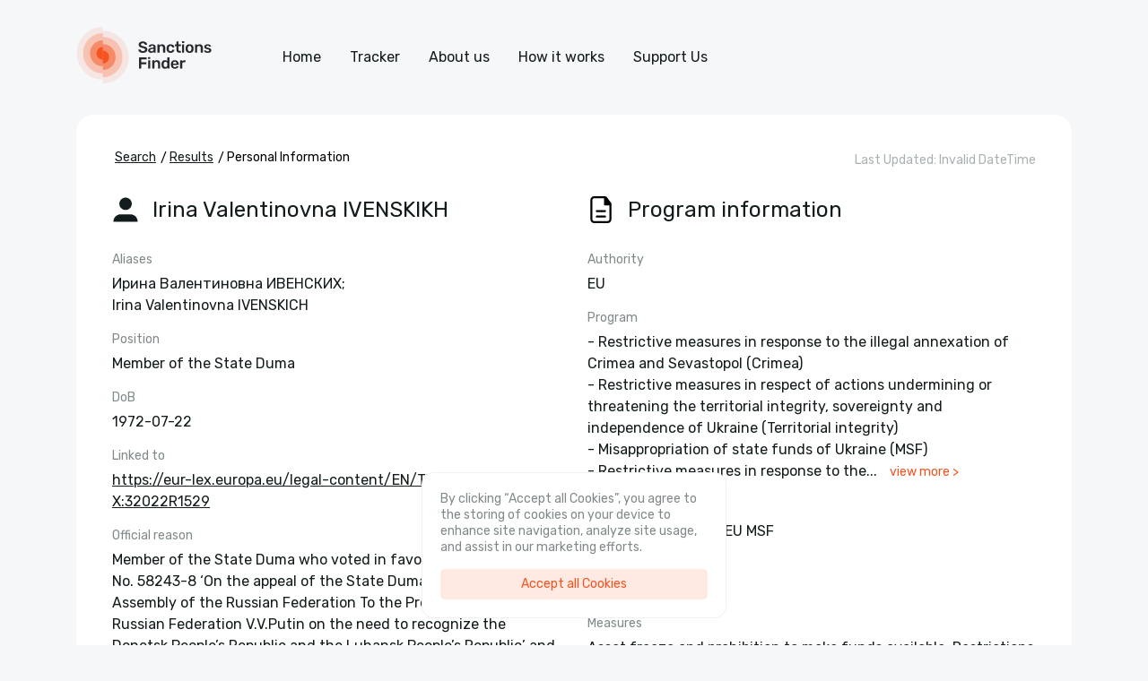

--- FILE ---
content_type: text/html; charset=utf-8
request_url: https://sanctions-finder.com/sanction/5d1e1b0e-7e18-46f2-b7fc-edd534302bdd/Irina%20Valentinovna%20IVENSKIKH
body_size: 18832
content:
<!DOCTYPE html><html lang="en"><head><title>Irina Valentinovna IVENSKIKH | Sanctions Finder</title><meta charSet="utf-8"/><meta name="viewport" content="initial-scale=1.0, width=device-width"/><meta name="description" content="Member of the State Duma. Ирина Валентиновна ИВЕНСКИХ; Irina Valentinovna IVENSKICH"/><meta property="og:description" content="Member of the State Duma. Ирина Валентиновна ИВЕНСКИХ; Irina Valentinovna IVENSKICH"/><meta property="og:type" content="profile"/><meta property="og:title" content="Irina Valentinovna IVENSKIKH | Sanctions Finder"/><meta property="og:url" content="https://sanctions-finder.com/sanction/5d1e1b0e-7e18-46f2-b7fc-edd534302bdd/Irina%20Valentinovna%20IVENSKIKH"/><meta name="twitter:card" content="summary_large_image"/><meta name="twitter:title" content="Irina Valentinovna IVENSKIKH | Sanctions Finder"/><meta name="twitter:description" content="Member of the State Duma. Ирина Валентиновна ИВЕНСКИХ; Irina Valentinovna IVENSKICH"/><meta name="twitter:image" content="https://sanctions-finder.com/logo.png"/><link rel="canonical" href="https://sanctions-finder.com/sanction/5d1e1b0e-7e18-46f2-b7fc-edd534302bdd/Irina%20Valentinovna%20IVENSKIKH"/><link rel="icon" type="image/svg+xml" href="/favicon.svg"/><meta name="next-head-count" content="14"/><link rel="preconnect" href="https://fonts.googleapis.com"/><link rel="preconnect" href="https://fonts.gstatic.com" crossorigin="true"/><link rel="preconnect" href="https://fonts.gstatic.com" crossorigin /><noscript data-n-css=""></noscript><script defer="" nomodule="" src="/_next/static/chunks/polyfills-c67a75d1b6f99dc8.js"></script><script src="/_next/static/chunks/webpack-3a22e13814b4b4d8.js" defer=""></script><script src="/_next/static/chunks/framework-0ba0ddd33199226d.js" defer=""></script><script src="/_next/static/chunks/main-7678bd4ec9dc4805.js" defer=""></script><script src="/_next/static/chunks/pages/_app-fcb8479487ee956e.js" defer=""></script><script src="/_next/static/chunks/772-ef009b11e7dcb931.js" defer=""></script><script src="/_next/static/chunks/138-df261f2e4befe38e.js" defer=""></script><script src="/_next/static/chunks/145-e43f574b1aa8ca4f.js" defer=""></script><script src="/_next/static/chunks/78-ad7e170defdef2b1.js" defer=""></script><script src="/_next/static/chunks/505-45a6c5ca1a74497b.js" defer=""></script><script src="/_next/static/chunks/310-22f4a116db88d7ab.js" defer=""></script><script src="/_next/static/chunks/884-076429aac157202c.js" defer=""></script><script src="/_next/static/chunks/577-2c3d94f08ec0b30e.js" defer=""></script><script src="/_next/static/chunks/207-49a5165204ebefb0.js" defer=""></script><script src="/_next/static/chunks/506-5b3b7435f8764ba3.js" defer=""></script><script src="/_next/static/chunks/215-b762e9f56525dc94.js" defer=""></script><script src="/_next/static/chunks/444-de54d60b3ff7207d.js" defer=""></script><script src="/_next/static/chunks/254-6b9508994d86502d.js" defer=""></script><script src="/_next/static/chunks/pages/sanction/%5B...slug%5D-56fbe36eb8c4bfeb.js" defer=""></script><script src="/_next/static/nSV3vA4I0Xpq0hDKHWFtC/_buildManifest.js" defer=""></script><script src="/_next/static/nSV3vA4I0Xpq0hDKHWFtC/_ssgManifest.js" defer=""></script><style data-styled="" data-styled-version="5.3.9">.kprcEu.kprcEu{padding:10px 0px;}/*!sc*/
@media (min-width:992px){.kprcEu.kprcEu{padding:30px 0px;}}/*!sc*/
.hkBsrU.hkBsrU{-webkit-align-items:center;-webkit-box-align:center;-ms-flex-align:center;align-items:center;-webkit-box-pack:justify;-webkit-justify-content:space-between;-ms-flex-pack:justify;justify-content:space-between;display:-webkit-box;display:-webkit-flex;display:-ms-flexbox;display:flex;}/*!sc*/
.hQkXsv.hQkXsv{position:relative;-webkit-align-items:center;-webkit-box-align:center;-ms-flex-align:center;align-items:center;-webkit-box-pack:start;-webkit-justify-content:start;-ms-flex-pack:start;justify-content:start;display:-webkit-box;display:-webkit-flex;display:-ms-flexbox;display:flex;}/*!sc*/
.erdJTA.erdJTA{-webkit-align-items:center;-webkit-box-align:center;-ms-flex-align:center;align-items:center;-webkit-box-pack:end;-webkit-justify-content:end;-ms-flex-pack:end;justify-content:end;display:-webkit-box;display:-webkit-flex;display:-ms-flexbox;display:flex;}/*!sc*/
.kAMvmN.kAMvmN{padding:20px 16px;}/*!sc*/
@media (min-width:992px){.kAMvmN.kAMvmN{padding:40px;}}/*!sc*/
.hSSYjx.hSSYjx{margin:0px 0px 20px;}/*!sc*/
@media (min-width:992px){.hSSYjx{display:-webkit-box;display:-webkit-flex;display:-ms-flexbox;display:flex;-webkit-box-pack:justify;-webkit-justify-content:space-between;-ms-flex-pack:justify;justify-content:space-between;}.hSSYjx.hSSYjx{margin:0px 0px 30px;}}/*!sc*/
.bDQNIh.bDQNIh{margin:0px 0px 10px;}/*!sc*/
@media (min-width:992px){.bDQNIh.bDQNIh{margin:0px;}}/*!sc*/
.dkUdzV.dkUdzV{margin:0px 0px 0px;}/*!sc*/
@media (min-width:992px){.dkUdzV{text-align:right;}}/*!sc*/
.bxiIfw.bxiIfw{margin:0px 0px 15px;}/*!sc*/
@media (min-width:992px){.bxiIfw.bxiIfw{margin:0px;}}/*!sc*/
.ikAUMX.ikAUMX{-webkit-align-items:center;-webkit-box-align:center;-ms-flex-align:center;align-items:center;display:-webkit-box;display:-webkit-flex;display:-ms-flexbox;display:flex;margin:0px 0px 15px;}/*!sc*/
@media (min-width:992px){.ikAUMX.ikAUMX{margin:0px 0px 30px;}}/*!sc*/
.jGbBCH.jGbBCH{margin:0px 15px 0px 0px;}/*!sc*/
.jDMone.jDMone{margin:0px 0px 5px;}/*!sc*/
.gpQQiz.gpQQiz{margin:0px 0px 15px;}/*!sc*/
.dshghw.dshghw{-webkit-box-pack:end;-webkit-justify-content:end;-ms-flex-pack:end;justify-content:end;display:-webkit-box;display:-webkit-flex;display:-ms-flexbox;display:flex;}/*!sc*/
.KGmCw.KGmCw{position:relative;}/*!sc*/
.eNqJhk.eNqJhk{-webkit-align-items:center;-webkit-box-align:center;-ms-flex-align:center;align-items:center;}/*!sc*/
.bDZETl.bDZETl{-webkit-box-pack:center;-webkit-justify-content:center;-ms-flex-pack:center;justify-content:center;display:-webkit-box;display:-webkit-flex;display:-ms-flexbox;display:flex;}/*!sc*/
@media (min-width:992px){.bDZETl{-webkit-box-pack:start;-webkit-justify-content:start;-ms-flex-pack:start;justify-content:start;}}/*!sc*/
.eYMTKA.eYMTKA{text-align:center;margin:0px;}/*!sc*/
data-styled.g1[id="stylestyled__Style-sc-3hjiee-0"]{content:"kprcEu,bruUEY,hkBsrU,hQkXsv,erdJTA,kAMvmN,hSSYjx,bDQNIh,dkUdzV,bxiIfw,ikAUMX,jGbBCH,jDMone,gpQQiz,dshghw,KGmCw,eNqJhk,bDZETl,eYMTKA,"}/*!sc*/
.fZbauz{width:auto;margin-left:0;padding:0 var(--grid-padding);}/*!sc*/
@media (min-width:992px){.fZbauz{padding:0 var(--grid-lg-padding);width:calc(100% / var(--grid-columns) * 6);margin-left:0;}}/*!sc*/
.dASzbk{width:calc(100% / var(--grid-columns) * 12);margin-left:0;padding:0 var(--grid-padding);}/*!sc*/
@media (min-width:992px){.dASzbk{padding:0 var(--grid-lg-padding);width:calc(100% / var(--grid-columns) * 4);margin-left:0;}}/*!sc*/
data-styled.g2[id="colstyled__ColStyled-sc-kgjthk-0"]{content:"fZbauz,dASzbk,"}/*!sc*/
.jyDKyl{width:100%;margin:0 auto;padding:0 var(--grid-padding);}/*!sc*/
@media (min-width:576px){.jyDKyl{max-width:var(--grid-container-sm,100%);padding:0 var(--grid-sm-padding);}}/*!sc*/
@media (min-width:768px){.jyDKyl{max-width:var(--grid-container-md,100%);padding:0 var(--grid-md-padding);}}/*!sc*/
@media (min-width:992px){.jyDKyl{max-width:var(--grid-container-lg,100%);padding:0 var(--grid-lg-padding);}}/*!sc*/
@media (min-width:1200px){.jyDKyl{max-width:var(--grid-container-xl,100%);padding:0 var(--grid-xl-padding);}}/*!sc*/
@media (min-width:1400px){.jyDKyl{max-width:var(--grid-container-xxl,100%);padding:0 var(--grid-xxl-padding);}}/*!sc*/
data-styled.g3[id="containerstyled__ContainerStyled-sc-bgqxvy-0"]{content:"jyDKyl,"}/*!sc*/
.kjvokE{margin:0 calc(var(--grid-padding) * -1);}/*!sc*/
@media (min-width:576px){.kjvokE{margin:0 calc(var(--grid-sm-padding) * -1);}}/*!sc*/
@media (min-width:768px){.kjvokE{margin:0 calc(var(--grid-md-padding) * -1);}}/*!sc*/
@media (min-width:992px){.kjvokE{margin:0 calc(var(--grid-lg-padding) * -1);}}/*!sc*/
@media (min-width:1200px){.kjvokE{margin:0 calc(var(--grid-xl-padding) * -1);}}/*!sc*/
@media (min-width:1400px){.kjvokE{margin:0 calc(var(--grid-xxl-padding) * -1);}}/*!sc*/
data-styled.g4[id="rowstyled__RowStyled-sc-228ay7-0"]{content:"kjvokE,"}/*!sc*/
.ihlmQm{font-family:var(--text-default-font-family);color:var(--text-default-color);font-family:var(--text-default-font-family);color:var(--text-default-color);color:var(--color-gray700);font-size:var(--text-md-font-size);line-height:var(--text-md-line-height);font-weight:var(--text-md-font-weight);}/*!sc*/
@media (min-width:991px){.ihlmQm{color:var(--color-gray700);font-size:var(--text-md-font-size);line-height:var(--text-md-line-height);font-weight:var(--text-md-font-weight);}}/*!sc*/
.dogGFl{font-family:var(--text-default-font-family);color:var(--text-default-color);font-family:var(--text-default-font-family);color:var(--text-default-color);color:var(--color-gray600);font-size:var(--text-md-font-size);line-height:var(--text-md-line-height);font-weight:var(--text-md-font-weight);}/*!sc*/
.iCirGz{font-family:var(--text-default-font-family);color:var(--text-default-color);font-family:var(--text-default-font-family);color:var(--text-default-color);color:var(--color-black);font-size:var(--text-lg-font-size);line-height:var(--text-lg-line-height);font-weight:var(--text-lg-font-weight);}/*!sc*/
.hyDYFF{font-family:var(--text-default-font-family);color:var(--text-default-color);font-family:var(--text-default-font-family);color:var(--text-default-color);color:var(--color-black);font-size:var(--text-md-font-size);line-height:var(--text-md-line-height);font-weight:var(--text-md-font-weight);}/*!sc*/
data-styled.g5[id="textstyled__TextStyled-sc-1yza8sc-0"]{content:"ihlmQm,dogGFl,iCirGz,hyDYFF,"}/*!sc*/
@page{margin:1cm;}/*!sc*/
html{line-height:1.15;-webkit-text-size-adjust:100%;text-size-adjust:100%;}/*!sc*/
body{margin:0;}/*!sc*/
main{display:block;}/*!sc*/
h1{font-size:2em;margin:0.67em 0;}/*!sc*/
hr{box-sizing:content-box;height:0;overflow:visible;}/*!sc*/
pre{font-family:monospace,monospace;font-size:1em;}/*!sc*/
a{background-color:transparent;}/*!sc*/
abbr[title]{border-bottom:none;-webkit-text-decoration:underline;text-decoration:underline;}/*!sc*/
b,strong{font-weight:bolder;}/*!sc*/
code,kbd,samp{font-family:monospace,monospace;font-size:1em;}/*!sc*/
small{font-size:80%;}/*!sc*/
sub,sup{font-size:75%;line-height:0;position:relative;vertical-align:baseline;}/*!sc*/
sub{bottom:-0.25em;}/*!sc*/
sup{top:-0.5em;}/*!sc*/
img{border-style:none;}/*!sc*/
button,input,optgroup,select,textarea{font-family:inherit;font-size:100%;line-height:1.15;margin:0;}/*!sc*/
button,input{overflow:visible;}/*!sc*/
button,select{text-transform:none;}/*!sc*/
button,html [type="button"],[type="reset"],[type="submit"]{-webkit-appearance:button;}/*!sc*/
button::-moz-focus-inner,[type="button"]::-moz-focus-inner,[type="reset"]::-moz-focus-inner,[type="submit"]::-moz-focus-inner{border-style:none;padding:0;}/*!sc*/
button:-moz-focusring,[type="button"]:-moz-focusring,[type="reset"]:-moz-focusring,[type="submit"]:-moz-focusring{outline:1px dotted ButtonText;}/*!sc*/
fieldset{padding:0.35em 0.625em 0.75em;}/*!sc*/
legend{box-sizing:border-box;color:inherit;display:table;max-width:100%;padding:0;white-space:normal;}/*!sc*/
progress{vertical-align:baseline;}/*!sc*/
textarea{overflow:auto;}/*!sc*/
[type="checkbox"],[type="radio"]{box-sizing:border-box;padding:0;}/*!sc*/
[type="number"]::-webkit-inner-spin-button,[type="number"]::-webkit-outer-spin-button{height:auto;}/*!sc*/
[type="search"]{-webkit-appearance:textfield;outline-offset:-2px;}/*!sc*/
[type="search"]::-webkit-search-decoration{-webkit-appearance:none;}/*!sc*/
::-webkit-file-upload-button{-webkit-appearance:button;font:inherit;}/*!sc*/
details{display:block;}/*!sc*/
summary{display:list-item;}/*!sc*/
template{display:none;}/*!sc*/
[hidden]{display:none;}/*!sc*/
abbr[title]{-webkit-text-decoration:underline dotted;text-decoration:underline dotted;}/*!sc*/
*{box-sizing:border-box;}/*!sc*/
body{font-size:var(--text-md-font-size);font-family:var(--text-default-font-family);}/*!sc*/
a{-webkit-text-decoration:underline;text-decoration:underline;color:var(--color-primary);}/*!sc*/
a:hover,a:focus{-webkit-text-decoration:none;text-decoration:none;}/*!sc*/
:root{--font-primary:'Rubik',sans-serif;--font-secondary:'Rubik',sans-serif;--grid-padding:15px;--grid-sm-padding:var(--grid-padding);--grid-md-padding:var(--grid-padding);--grid-lg-padding:var(--grid-padding);--grid-xl-padding:var(--grid-padding);--grid-xxl-padding:var(--grid-padding);--grid-container-sm:540px;--grid-container-md:720px;--grid-container-lg:960px;--grid-container-xl:1140px;--grid-container-xxl:1320px;--grid-columns:12;--grid-columns-sm:var(--grid-columns);--grid-columns-md:var(--grid-columns);--grid-columns-lg:var(--grid-columns);--grid-columns-xl:var(--grid-columns);--grid-columns-xxl:var(--grid-columns);--color-transparent:transparent;--color-white:#fff;--color-black:#121c1c;--color-undefined:#121c1c;--color-info:#1869e266;--color-infoLight:#eef2f8;--color-danger:#de1717;--color-dangerLight:#f8eeee;--color-dangerDark:#c31d1d;--color-success:#30d15666;--color-successLight:#eff8f3;--color-primary:#f55420;--color-primarySemiLight:#f5542060;--color-primaryLight:#ffeae3;--color-primaryDark:#f54123;--color-gray800:#f5f8f3;--color-gray700:#a8b2b2;--color-gray600:#808a8a;--color-gray400:#586262;--color-gray200:#303a3a;--border-radius-md:8px;--border-radius-lg:16px;--table-head-padding:10px 15px;--table-head-line-height:22px;--table-head-color:rgba(38,41,46,0.4);--table-cell-padding:10px 15px;--table-cell-line-height:22px;--heading-default-font-family:var(--font-secondary);--heading-display1-font-size:84px;--heading-display1-font-weight:400;--heading-display1-line-height:96px;--heading-display1-letter-spacing:auto;--heading-display1-text-transform:none;--heading-display1-text-decoration:none;--heading-display2-font-size:62px;--heading-display2-font-weight:400;--heading-display2-line-height:78px;--heading-display2-letter-spacing:auto;--heading-display2-text-transform:none;--heading-display2-text-decoration:none;--heading-h1-font-size:40px;--heading-h1-font-weight:400;--heading-h1-line-height:48px;--heading-h1-letter-spacing:auto;--heading-h1-text-transform:none;--heading-h1-text-decoration:none;--heading-h2-font-size:32px;--heading-h2-font-weight:400;--heading-h2-line-height:38px;--heading-h2-letter-spacing:auto;--heading-h2-text-transform:none;--heading-h2-text-decoration:none;--heading-h3-font-size:24px;--heading-h3-font-weight:400;--heading-h3-line-height:28px;--heading-h3-letter-spacing:auto;--heading-h3-text-transform:none;--heading-h3-text-decoration:none;--heading-h4-font-size:20px;--heading-h4-font-weight:600;--heading-h4-line-height:24px;--heading-h4-letter-spacing:auto;--heading-h4-text-transform:none;--heading-h4-text-decoration:none;--heading-h5-font-size:18px;--heading-h5-font-weight:600;--heading-h5-line-height:25px;--heading-h5-letter-spacing:auto;--heading-h5-text-transform:none;--heading-h5-text-decoration:none;--text-xxs-font-size:10px;--text-xxs-font-weight:400;--text-xxs-line-height:14px;--text-xxs-letter-spacing:auto;--text-xxs-text-transform:none;--text-xxs-text-decoration:none;--text-xs-font-size:12px;--text-xs-font-weight:400;--text-xs-line-height:16px;--text-xs-letter-spacing:auto;--text-xs-text-transform:none;--text-xs-text-decoration:none;--text-sm-font-size:14px;--text-sm-font-weight:400;--text-sm-line-height:18px;--text-sm-letter-spacing:auto;--text-sm-text-transform:none;--text-sm-text-decoration:none;--text-md-font-size:14px;--text-md-font-weight:400;--text-md-line-height:21px;--text-md-letter-spacing:auto;--text-md-text-transform:none;--text-md-text-decoration:none;--text-lg-font-size:16px;--text-lg-font-weight:400;--text-lg-line-height:24px;--text-lg-letter-spacing:auto;--text-lg-text-transform:none;--text-lg-text-decoration:none;--text-xl-font-size:18px;--text-xl-font-weight:400;--text-xl-line-height:24px;--text-xl-letter-spacing:auto;--text-xl-text-transform:none;--text-xl-text-decoration:none;--button-xs-height:32px;--button-xs-padding:6px 15px;--button-xs-border-width:1px;--button-xs-border-radius:var(--border-radius-md);--button-xs-font-size:14px;--button-xs-font-weight:600;--button-xs-line-height:20px;--button-xs-letter-spacing:auto;--button-xs-text-transform:none;--button-xs-text-decoration:none;--button-sm-height:44px;--button-sm-padding:10px 15px;--button-sm-border-width:1px;--button-sm-border-radius:var(--border-radius-md);--button-sm-font-size:16px;--button-sm-font-weight:600;--button-sm-line-height:24px;--button-sm-letter-spacing:auto;--button-sm-text-transform:none;--button-sm-text-decoration:none;--button-md-height:56px;--button-md-padding:15px 20px;--button-md-border-width:1px;--button-md-border-radius:29px;--button-md-font-size:16px;--button-md-font-weight:600;--button-md-line-height:26px;--button-md-letter-spacing:auto;--button-md-text-transform:none;--button-md-text-decoration:none;--button-lg-height:64px;--button-lg-padding:18px 20px;--button-lg-border-width:1px;--button-lg-border-radius:var(--border-radius-lg);--button-lg-font-size:18px;--button-lg-font-weight:600;--button-lg-line-height:28px;--button-lg-letter-spacing:auto;--button-lg-text-transform:none;--button-lg-text-decoration:none;--button-primary-solid-disabled-background-color:#c4c4c4;--button-primary-solid-disabled-color:var(--color-white);--button-primary-solid-disabled-fill:var(--color-white);--button-primary-solid-disabled-font-family:var(--font-primary);--button-primary-solid-hover-background-color:var(--color-primaryDark);--button-primary-solid-hover-color:var(--color-white);--button-primary-solid-hover-fill:var(--color-white);--button-primary-solid-hover-font-family:var(--font-primary);--button-primary-solid-default-background-color:var(--color-primary);--button-primary-solid-default-color:var(--color-white);--button-primary-solid-default-fill:var(--color-white);--button-primary-outlined-disabled-background-color:#c4c4c4;--button-primary-outlined-disabled-color:var(--color-white);--button-primary-outlined-disabled-fill:var(--color-white);--button-primary-outlined-disabled-font-family:var(--font-primary);--button-primary-outlined-hover-background-color:var(--color-primary);--button-primary-outlined-hover-border-color:var(--color-primary);--button-primary-outlined-hover-color:var(--color-white);--button-primary-outlined-hover-fill:var(--color-white);--button-primary-outlined-hover-font-family:var(--font-primary);--button-primary-outlined-default-background-color:var(--font-transparent);--button-primary-outlined-default-border-color:var(--color-primary);--button-primary-outlined-default-color:var(--color-primary);--button-primary-outlined-default-fill:var(--color-primary);--button-primary-outlined-default-font-family:var(--font-primary);--button-danger-solid-disabled-background-color:#c4c4c4;--button-danger-solid-disabled-color:var(--color-white);--button-danger-solid-disabled-fill:var(--color-white);--button-danger-solid-disabled-font-family:var(--font-primary);--button-danger-solid-hover-background-color:var(--color-dangerDark);--button-danger-solid-hover-color:var(--color-white);--button-danger-solid-hover-fill:var(--color-white);--button-danger-solid-hover-font-family:var(--font-danger);--button-danger-solid-default-background-color:var(--color-danger);--button-danger-solid-default-color:var(--color-white);--button-danger-solid-default-fill:var(--color-white);--button-danger-outlined-disabled-background-color:#c4c4c4;--button-danger-outlined-disabled-color:var(--color-white);--button-danger-outlined-disabled-fill:var(--color-white);--button-danger-outlined-disabled-font-family:var(--font-primary);--button-danger-outlined-hover-background-color:var(--color-danger);--button-danger-outlined-hover-border-color:var(--color-danger);--button-danger-outlined-hover-color:var(--color-white);--button-danger-outlined-hover-fill:var(--color-white);--button-danger-outlined-hover-font-family:var(--font-primary);--button-danger-outlined-default-background-color:var(--font-transparent);--button-danger-outlined-default-border-color:var(--color-danger);--button-danger-outlined-default-color:var(--color-danger);--button-danger-outlined-default-fill:var(--color-danger);--button-danger-outlined-default-font-family:var(--font-primary);--form-label-md-font-size:16px;--form-label-md-font-weight:400;--form-label-md-line-height:24px;--form-label-md-letter-spacing:auto;--form-label-md-text-transform:uppercase;--form-label-md-text-decoration:none;--form-text-md-height:44px;--form-text-md-padding:10px 15px;--form-text-md-border-width:1px;--form-text-md-border-radius:var(--border-radius-md);--form-text-md-font-size:16px;--form-text-md-font-weight:400;--form-text-md-line-height:25px;--form-text-md-letter-spacing:auto;--form-text-md-text-transform:none;--form-text-md-text-decoration:none;--form-text-lg-height:64px;--form-text-lg-padding:18px 20px;--form-text-lg-border-width:1px;--form-text-lg-border-radius:var(--border-radius-lg);--form-text-lg-font-size:18px;--form-text-lg-font-weight:400;--form-text-lg-line-height:28px;--form-text-lg-letter-spacing:auto;--form-text-lg-text-transform:none;--form-text-lg-text-decoration:none;--form-text-disabled-background-color:var(--color-white);--form-text-disabled-border-color:var(--color-gray700);--form-text-disabled-color:var(--color-gray700);--form-text-disabled-font-family:var(--font-primary);--form-text-default-background-color:var(--color-white);--form-text-default-border-color:rgba(38,41,46,0.2);--form-text-default-color:var(--color-black);--form-text-default-font-family:var(--font-primary);--form-text-filled-background-color:var(--color-white);--form-text-filled-border-color:rgba(38,41,46,0.2);--form-text-filled-color:var(--color-black);--form-text-filled-font-family:var(--font-primary);--form-text-focus-background-color:var(--color-white);--form-text-focus-border-color:#e8184c;--form-text-focus-color:var(--color-black);--form-text-focus-font-family:var(--font-primary);--form-text-error-background-color:var(--color-white);--form-text-error-border-color:var(--color-error);--form-text-error-color:var(--color-error);--form-text-error-font-family:var(--font-primary);--form-textarea-disabled-background-color:#f3f3f3;--form-textarea-disabled-border-color:#787878;--form-textarea-disabled-color:#3f3f3f;--form-textarea-disabled-font-family:'Roboto',sans-serif;--form-textarea-md-height:auto;--form-textarea-md-padding:10px 15px;--form-textarea-md-border-width:1px;--form-textarea-md-border-radius:var(--border-radius-md);--form-textarea-md-font-size:16px;--form-textarea-md-font-weight:400;--form-textarea-md-line-height:25px;--form-textarea-md-letter-spacing:auto;--form-textarea-md-text-transform:none;--form-textarea-md-text-decoration:none;--form-textarea-default-background-color:var(--color-white);--form-textarea-default-border-color:rgba(38,41,46,0.2);--form-textarea-default-color:var(--color-black);--form-textarea-default-font-family:var(--font-primary);--form-textarea-filled-background-color:var(--color-white);--form-textarea-filled-border-color:rgba(38,41,46,0.2);--form-textarea-filled-color:var(--color-black);--form-textarea-filled-font-family:var(--font-primary);--form-textarea-focus-background-color:var(--color-white);--form-textarea-focus-border-color:#e8184c;--form-textarea-focus-color:var(--color-black);--form-textarea-focus-font-family:var(--font-primary);--form-textarea-error-background-color:var(--color-white);--form-textarea-error-border-color:var(--color-error);--form-textarea-error-color:var(--color-error);--form-textarea-error-font-family:var(--font-primary);--form-checkbox-form-label-disabled-color:#787878;--form-checkbox-form-toggle-disabled-background-color:#f3f3f3;--form-checkbox-form-toggle-disabled-border-color:#787878;--form-checkbox-form-toggle-icon-disabled-background-color:#787878;--form-checkbox-form-label-checked-color:#000000;--form-checkbox-form-toggle-checked-background-color:var(--color-primary);--form-checkbox-form-toggle-checked-border-color:var(--color-primary);--form-checkbox-form-toggle-icon-checked-background-color:var(--color-white);--form-checkbox-md-form-label-font-size:14px;--form-checkbox-md-form-label-font-weight:400;--form-checkbox-md-form-label-line-height:24px;--form-checkbox-md-form-label-letter-spacing:auto;--form-checkbox-md-form-label-text-transform:none;--form-checkbox-md-form-label-text-decoration:none;--form-checkbox-md-form-toggle-border-radius:4px;--form-checkbox-md-form-toggle-width:18px;--form-checkbox-md-form-toggle-height:18px;--form-checkbox-md-form-toggle-border-width:1px;--form-checkbox-md-form-toggle-icon-border-width:1px;--form-checkbox-md-form-toggle-margin-top:3px;--form-checkbox-md-form-label-padding-left:26px;--form-checkbox-form-label-default-color:#000000;--form-checkbox-form-toggle-default-background-color:#ffffff;--form-checkbox-form-toggle-default-border-color:#000000;--form-checkbox-md-form-toggle-icon-width:12px;--form-checkbox-md-form-toggle-icon-height:8.4px;--form-checkbox-md-form-toggle-icon-border-radius:0;--form-radio-form-toggle-disabled-background-color:#f3f3f3;--form-radio-form-toggle-disabled-border-color:#787878;--form-radio-form-label-disabled-color:#787878;--form-radio-form-toggle-icon-disabled-background-color:#787878;--form-radio-form-toggle-checked-background-color:var(--color-primary);--form-radio-form-toggle-checked-border-color:var(--color-primary);--form-radio-form-toggle-icon-checked-background-color:var(--color-white);--form-radio-form-label-checked-color:#000000;--form-radio-md-form-toggle-border-radius:50%;--form-radio-md-form-toggle-width:20px;--form-radio-md-form-toggle-height:20px;--form-radio-md-form-toggle-border-width:1px;--form-radio-md-form-label-font-size:14px;--form-radio-md-form-label-font-weight:400;--form-radio-md-form-label-line-height:20px;--form-radio-md-form-label-letter-spacing:auto;--form-radio-md-form-label-text-transform:uppercase;--form-radio-md-form-label-text-decoration:none;--form-radio-md-form-toggle-icon-border-radius:50%;--form-radio-md-form-toggle-icon-width:8px;--form-radio-md-form-toggle-icon-height:8px;--form-radio-md-form-toggle-icon-border-width:1px;--form-radio-md-form-toggle-margin-top:-1px;--form-radio-md-form-label-padding-left:28px;--form-radio-form-toggle-default-background-color:#ffffff;--form-radio-form-toggle-default-border-color:var(--primary-dark);--form-radio-form-label-default-color:var(--primary-dark);--form-radio-form-toggle-icon-default-background-color:#ffffff;--form-select-md-height:var(--form-text-md-height);--form-select-md-padding:var(--form-text-md-padding);--form-select-md-border-width:var(--form-text-md-border-width);--form-select-md-border-radius:var(--form-text-md-border-radius);--form-select-md-font-size:var(--form-text-md-font-size);--form-select-md-font-weight:var(--form-text-md-font-weight);--form-select-md-line-height:var(--form-text-md-line-height);--form-select-md-letter-spacing:var(--form-text-md-letter-spacing);--form-select-md-text-transform:var(--form-text-md-text-transform);--form-select-md-text-decoration:var(--form-text-md-text-decoration);--form-select-default-background-color:var(--form-text-default-background-color);--form-select-default-border-color:var(--form-text-default-border-color);--form-select-default-color:var(--form-text-default-color);--form-select-default-font-family:var(--form-text-default-font-family);--form-select-filled-background-color:var(--form-text-filled-background-color);--form-select-filled-border-color:var(--form-text-filled-border-color);--form-select-filled-color:var(--form-text-filled-color);--form-select-filled-font-family:var(--form-text-filled-font-family);--form-select-disabled-background-color:var(--form-text-disabled-background-color);--form-select-disabled-border-color:var(--form-text-disabled-border-color);--form-select-disabled-color:var(--form-text-disabled-color);--form-select-disabled-font-family:var(--form-text-disabled-font-family);--form-select-focus-background-color:var(--form-text-focus-background-color);--form-select-focus-border-color:var(--form-text-focus-border-color);--form-select-focus-color:var(--form-text-focus-color);--form-select-focus-font-family:var(--form-text-focus-font-family);--form-select-error-background-color:var(--form-text-error-background-color);--form-select-error-border-color:var(--form-text-error-border-color);--form-select-error-color:var(--form-text-error-color);--form-select-error-font-family:var(--form-text-error-font-family);--modal-md-width:460px;--modal-sm-width:360px;--breadcrumb-item-padding:0 2px 0 3px;--breadcrumb-item-divider-content:'/\00a0';--main-background-color:#f6f7f9;}/*!sc*/
:root body{overflow-y:scroll;font-family:var(--font-primary);background-color:#f6f7f9;}/*!sc*/
:root p{word-wrap:break-word;white-space:pre-line;}/*!sc*/
:root a{color:var(--color-black);word-break:break-all;}/*!sc*/
:root input,:root textarea,:root select{border-style:solid;}/*!sc*/
:root input::-webkit-input-placeholder,:root textarea::-webkit-input-placeholder{color:var(--color-gray700);}/*!sc*/
:root input::-moz-placeholder,:root textarea::-moz-placeholder{color:var(--color-gray700);}/*!sc*/
:root input:-ms-input-placeholder,:root textarea:-ms-input-placeholder{color:var(--color-gray700);}/*!sc*/
:root input::placeholder,:root textarea::placeholder{color:var(--color-gray700);}/*!sc*/
:root textarea,:root input[type='number']{margin:0 0 20px !important;}/*!sc*/
:root .is-invalid{border-color:var(--color-danger) !important;}/*!sc*/
.form-togglestyled__FormToggleStyled-sc-i6j3el-0[type="checkbox"]:checked + .form-togglestyled__FormToggleLabelStyled-sc-i6j3el-2 .form-togglestyled__FormToggleIconStyled-sc-i6j3el-1:before{background:transparent url("data:image/svg+xml,%3Csvg width='12' height='9' viewBox='0 0 12 9' fill='none' xmlns='http://www.w3.org/2000/svg'%3E%3Cpath fill-rule='evenodd' clip-rule='evenodd' d='M11.7193 0.716742L4.27378 8.22472L0.294922 4.55928L0.904714 3.89735L4.24556 6.97503L11.0803 0.0830078L11.7193 0.716742Z' fill='white'/%3E%3C/svg%3E%0A") 50% 50% no-repeat !important;}/*!sc*/
:root{--toastify-color-light:#fff;--toastify-color-dark:#121212;--toastify-color-info:#3498db;--toastify-color-success:#07bc0c;--toastify-color-warning:#f1c40f;--toastify-color-error:#e74c3c;--toastify-color-transparent:rgba(255,255,255,0.7);--toastify-icon-color-info:var(--toastify-color-info);--toastify-icon-color-success:var(--toastify-color-success);--toastify-icon-color-warning:var(--toastify-color-warning);--toastify-icon-color-error:var(--toastify-color-error);--toastify-toast-width:320px;--toastify-toast-background:#fff;--toastify-toast-min-height:64px;--toastify-toast-max-height:800px;--toastify-font-family:sans-serif;--toastify-z-index:9999;--toastify-text-color-light:#757575;--toastify-text-color-dark:#fff;--toastify-text-color-info:#fff;--toastify-text-color-success:#fff;--toastify-text-color-warning:#fff;--toastify-text-color-error:#fff;--toastify-spinner-color:#616161;--toastify-spinner-color-empty-area:#e0e0e0;--toastify-color-progress-light:linear-gradient(to right,#4cd964,#5ac8fa,#007aff,#34aadc,#5856d6,#ff2d55);--toastify-color-progress-dark:#bb86fc;--toastify-color-progress-info:var(--toastify-color-info);--toastify-color-progress-success:var(--toastify-color-success);--toastify-color-progress-warning:var(--toastify-color-warning);--toastify-color-progress-error:var(--toastify-color-error);}/*!sc*/
.Toastify__toast-container{z-index:var(--toastify-z-index);-webkit-transform:translate3d(0,0,var(--toastify-z-index) px);position:fixed;padding:4px;width:var(--toastify-toast-width);box-sizing:border-box;color:#fff;}/*!sc*/
.Toastify__toast-container--top-left{top:1em;left:1em;}/*!sc*/
.Toastify__toast-container--top-center{top:1em;left:50%;-webkit-transform:translateX(-50%);-ms-transform:translateX(-50%);transform:translateX(-50%);}/*!sc*/
.Toastify__toast-container--top-right{top:1em;right:1em;}/*!sc*/
.Toastify__toast-container--bottom-left{bottom:1em;left:1em;}/*!sc*/
.Toastify__toast-container--bottom-center{bottom:1em;left:50%;-webkit-transform:translateX(-50%);-ms-transform:translateX(-50%);transform:translateX(-50%);}/*!sc*/
.Toastify__toast-container--bottom-right{bottom:1em;right:1em;}/*!sc*/
@media only screen and (max-width:480px){.Toastify__toast-container{width:100vw;padding:0;left:0;margin:0;}.Toastify__toast-container--top-left,.Toastify__toast-container--top-center,.Toastify__toast-container--top-right{top:0;-webkit-transform:translateX(0);-ms-transform:translateX(0);transform:translateX(0);}.Toastify__toast-container--bottom-left,.Toastify__toast-container--bottom-center,.Toastify__toast-container--bottom-right{bottom:0;-webkit-transform:translateX(0);-ms-transform:translateX(0);transform:translateX(0);}.Toastify__toast-container--rtl{right:0;left:initial;}}/*!sc*/
.Toastify__toast{position:relative;min-height:var(--toastify-toast-min-height);box-sizing:border-box;margin-bottom:1rem;padding:8px;border-radius:4px;box-shadow:0 1px 10px 0 rgba(0,0,0,0.1),0 2px 15px 0 rgba(0,0,0,0.05);display:-ms-flexbox;display:-webkit-box;display:-webkit-flex;display:-ms-flexbox;display:flex;-ms-flex-pack:justify;-webkit-box-pack:justify;-webkit-justify-content:space-between;-ms-flex-pack:justify;justify-content:space-between;max-height:var(--toastify-toast-max-height);overflow:hidden;font-family:var(--toastify-font-family);cursor:pointer;direction:ltr;}/*!sc*/
.Toastify__toast--rtl{direction:rtl;}/*!sc*/
.Toastify__toast-body{margin:auto 0;-ms-flex:1 1 auto;-webkit-flex:1 1 auto;-ms-flex:1 1 auto;flex:1 1 auto;padding:6px;display:-ms-flexbox;display:-webkit-box;display:-webkit-flex;display:-ms-flexbox;display:flex;-ms-flex-align:center;-webkit-align-items:center;-webkit-box-align:center;-ms-flex-align:center;align-items:center;}/*!sc*/
.Toastify__toast-body > div:last-child{-ms-flex:1;-webkit-flex:1;-ms-flex:1;flex:1;}/*!sc*/
.Toastify__toast-icon{-webkit-margin-end:10px;margin-inline-end:10px;width:20px;-ms-flex-negative:0;-webkit-flex-shrink:0;-ms-flex-negative:0;flex-shrink:0;display:-ms-flexbox;display:-webkit-box;display:-webkit-flex;display:-ms-flexbox;display:flex;}/*!sc*/
.Toastify--animate{-webkit-animation-fill-mode:both;animation-fill-mode:both;-webkit-animation-duration:0.7s;animation-duration:0.7s;}/*!sc*/
.Toastify--animate-icon{-webkit-animation-fill-mode:both;animation-fill-mode:both;-webkit-animation-duration:0.3s;animation-duration:0.3s;}/*!sc*/
@media only screen and (max-width:480px){.Toastify__toast{margin-bottom:0;border-radius:0;}}/*!sc*/
.Toastify__toast-theme--dark{background:var(--toastify-color-dark);color:var(--toastify-text-color-dark);}/*!sc*/
.Toastify__toast-theme--light{background:var(--toastify-color-light);color:var(--toastify-text-color-light);}/*!sc*/
.Toastify__toast-theme--colored.Toastify__toast--default{background:var(--toastify-color-light);color:var(--toastify-text-color-light);}/*!sc*/
.Toastify__toast-theme--colored.Toastify__toast--info{color:var(--toastify-text-color-info);background:var(--toastify-color-info);}/*!sc*/
.Toastify__toast-theme--colored.Toastify__toast--success{color:var(--toastify-text-color-success);background:var(--toastify-color-success);}/*!sc*/
.Toastify__toast-theme--colored.Toastify__toast--warning{color:var(--toastify-text-color-warning);background:var(--toastify-color-warning);}/*!sc*/
.Toastify__toast-theme--colored.Toastify__toast--error{color:var(--toastify-text-color-error);background:var(--toastify-color-error);}/*!sc*/
.Toastify__progress-bar-theme--light{background:var(--toastify-color-progress-light);}/*!sc*/
.Toastify__progress-bar-theme--dark{background:var(--toastify-color-progress-dark);}/*!sc*/
.Toastify__progress-bar--info{background:var(--toastify-color-progress-info);}/*!sc*/
.Toastify__progress-bar--success{background:var(--toastify-color-progress-success);}/*!sc*/
.Toastify__progress-bar--warning{background:var(--toastify-color-progress-warning);}/*!sc*/
.Toastify__progress-bar--error{background:var(--toastify-color-progress-error);}/*!sc*/
.Toastify__progress-bar-theme--colored.Toastify__progress-bar--info,.Toastify__progress-bar-theme--colored.Toastify__progress-bar--success,.Toastify__progress-bar-theme--colored.Toastify__progress-bar--warning,.Toastify__progress-bar-theme--colored.Toastify__progress-bar--error{background:var(--toastify-color-transparent);}/*!sc*/
.Toastify__close-button{color:#fff;background:transparent;outline:none;border:none;padding:0;cursor:pointer;opacity:0.7;-webkit-transition:0.3s ease;transition:0.3s ease;-ms-flex-item-align:start;-webkit-align-self:flex-start;-ms-flex-item-align:start;align-self:flex-start;}/*!sc*/
.Toastify__close-button--light{color:#000;opacity:0.3;}/*!sc*/
.Toastify__close-button > svg{fill:currentColor;height:16px;width:14px;}/*!sc*/
.Toastify__close-button:hover,.Toastify__close-button:focus{opacity:1;}/*!sc*/
@-webkit-keyframes Toastify__trackProgress{0%{-webkit-transform:scaleX(1);-ms-transform:scaleX(1);transform:scaleX(1);}100%{-webkit-transform:scaleX(0);-ms-transform:scaleX(0);transform:scaleX(0);}}/*!sc*/
@keyframes Toastify__trackProgress{0%{-webkit-transform:scaleX(1);-ms-transform:scaleX(1);transform:scaleX(1);}100%{-webkit-transform:scaleX(0);-ms-transform:scaleX(0);transform:scaleX(0);}}/*!sc*/
.Toastify__progress-bar{position:absolute;bottom:0;left:0;width:100%;height:5px;z-index:var(--toastify-z-index);opacity:0.7;-webkit-transform-origin:left;-ms-transform-origin:left;transform-origin:left;}/*!sc*/
.Toastify__progress-bar--animated{-webkit-animation:Toastify__trackProgress linear 1 forwards;animation:Toastify__trackProgress linear 1 forwards;}/*!sc*/
.Toastify__progress-bar--controlled{-webkit-transition:-webkit-transform 0.2s;-webkit-transition:transform 0.2s;transition:transform 0.2s;}/*!sc*/
.Toastify__progress-bar--rtl{right:0;left:initial;-webkit-transform-origin:right;-ms-transform-origin:right;transform-origin:right;}/*!sc*/
.Toastify__spinner{width:20px;height:20px;box-sizing:border-box;border:2px solid;border-radius:100%;border-color:var(--toastify-spinner-color-empty-area);border-right-color:var(--toastify-spinner-color);-webkit-animation:Toastify__spin 0.65s linear infinite;animation:Toastify__spin 0.65s linear infinite;}/*!sc*/
@-webkit-keyframes Toastify__bounceInRight{from,60%,75%,90%,to{-webkit-animation-timing-function:cubic-bezier(0.215,0.61,0.355,1);animation-timing-function:cubic-bezier(0.215,0.61,0.355,1);}from{opacity:0;-webkit-transform:translate3d(3000px,0,0);-ms-transform:translate3d(3000px,0,0);transform:translate3d(3000px,0,0);}60%{opacity:1;-webkit-transform:translate3d(-25px,0,0);-ms-transform:translate3d(-25px,0,0);transform:translate3d(-25px,0,0);}75%{-webkit-transform:translate3d(10px,0,0);-ms-transform:translate3d(10px,0,0);transform:translate3d(10px,0,0);}90%{-webkit-transform:translate3d(-5px,0,0);-ms-transform:translate3d(-5px,0,0);transform:translate3d(-5px,0,0);}to{-webkit-transform:none;-ms-transform:none;transform:none;}}/*!sc*/
@keyframes Toastify__bounceInRight{from,60%,75%,90%,to{-webkit-animation-timing-function:cubic-bezier(0.215,0.61,0.355,1);animation-timing-function:cubic-bezier(0.215,0.61,0.355,1);}from{opacity:0;-webkit-transform:translate3d(3000px,0,0);-ms-transform:translate3d(3000px,0,0);transform:translate3d(3000px,0,0);}60%{opacity:1;-webkit-transform:translate3d(-25px,0,0);-ms-transform:translate3d(-25px,0,0);transform:translate3d(-25px,0,0);}75%{-webkit-transform:translate3d(10px,0,0);-ms-transform:translate3d(10px,0,0);transform:translate3d(10px,0,0);}90%{-webkit-transform:translate3d(-5px,0,0);-ms-transform:translate3d(-5px,0,0);transform:translate3d(-5px,0,0);}to{-webkit-transform:none;-ms-transform:none;transform:none;}}/*!sc*/
@-webkit-keyframes Toastify__bounceOutRight{20%{opacity:1;-webkit-transform:translate3d(-20px,0,0);-ms-transform:translate3d(-20px,0,0);transform:translate3d(-20px,0,0);}to{opacity:0;-webkit-transform:translate3d(2000px,0,0);-ms-transform:translate3d(2000px,0,0);transform:translate3d(2000px,0,0);}}/*!sc*/
@keyframes Toastify__bounceOutRight{20%{opacity:1;-webkit-transform:translate3d(-20px,0,0);-ms-transform:translate3d(-20px,0,0);transform:translate3d(-20px,0,0);}to{opacity:0;-webkit-transform:translate3d(2000px,0,0);-ms-transform:translate3d(2000px,0,0);transform:translate3d(2000px,0,0);}}/*!sc*/
@-webkit-keyframes Toastify__bounceInLeft{from,60%,75%,90%,to{-webkit-animation-timing-function:cubic-bezier(0.215,0.61,0.355,1);animation-timing-function:cubic-bezier(0.215,0.61,0.355,1);}0%{opacity:0;-webkit-transform:translate3d(-3000px,0,0);-ms-transform:translate3d(-3000px,0,0);transform:translate3d(-3000px,0,0);}60%{opacity:1;-webkit-transform:translate3d(25px,0,0);-ms-transform:translate3d(25px,0,0);transform:translate3d(25px,0,0);}75%{-webkit-transform:translate3d(-10px,0,0);-ms-transform:translate3d(-10px,0,0);transform:translate3d(-10px,0,0);}90%{-webkit-transform:translate3d(5px,0,0);-ms-transform:translate3d(5px,0,0);transform:translate3d(5px,0,0);}to{-webkit-transform:none;-ms-transform:none;transform:none;}}/*!sc*/
@keyframes Toastify__bounceInLeft{from,60%,75%,90%,to{-webkit-animation-timing-function:cubic-bezier(0.215,0.61,0.355,1);animation-timing-function:cubic-bezier(0.215,0.61,0.355,1);}0%{opacity:0;-webkit-transform:translate3d(-3000px,0,0);-ms-transform:translate3d(-3000px,0,0);transform:translate3d(-3000px,0,0);}60%{opacity:1;-webkit-transform:translate3d(25px,0,0);-ms-transform:translate3d(25px,0,0);transform:translate3d(25px,0,0);}75%{-webkit-transform:translate3d(-10px,0,0);-ms-transform:translate3d(-10px,0,0);transform:translate3d(-10px,0,0);}90%{-webkit-transform:translate3d(5px,0,0);-ms-transform:translate3d(5px,0,0);transform:translate3d(5px,0,0);}to{-webkit-transform:none;-ms-transform:none;transform:none;}}/*!sc*/
@-webkit-keyframes Toastify__bounceOutLeft{20%{opacity:1;-webkit-transform:translate3d(20px,0,0);-ms-transform:translate3d(20px,0,0);transform:translate3d(20px,0,0);}to{opacity:0;-webkit-transform:translate3d(-2000px,0,0);-ms-transform:translate3d(-2000px,0,0);transform:translate3d(-2000px,0,0);}}/*!sc*/
@keyframes Toastify__bounceOutLeft{20%{opacity:1;-webkit-transform:translate3d(20px,0,0);-ms-transform:translate3d(20px,0,0);transform:translate3d(20px,0,0);}to{opacity:0;-webkit-transform:translate3d(-2000px,0,0);-ms-transform:translate3d(-2000px,0,0);transform:translate3d(-2000px,0,0);}}/*!sc*/
@-webkit-keyframes Toastify__bounceInUp{from,60%,75%,90%,to{-webkit-animation-timing-function:cubic-bezier(0.215,0.61,0.355,1);animation-timing-function:cubic-bezier(0.215,0.61,0.355,1);}from{opacity:0;-webkit-transform:translate3d(0,3000px,0);-ms-transform:translate3d(0,3000px,0);transform:translate3d(0,3000px,0);}60%{opacity:1;-webkit-transform:translate3d(0,-20px,0);-ms-transform:translate3d(0,-20px,0);transform:translate3d(0,-20px,0);}75%{-webkit-transform:translate3d(0,10px,0);-ms-transform:translate3d(0,10px,0);transform:translate3d(0,10px,0);}90%{-webkit-transform:translate3d(0,-5px,0);-ms-transform:translate3d(0,-5px,0);transform:translate3d(0,-5px,0);}to{-webkit-transform:translate3d(0,0,0);-ms-transform:translate3d(0,0,0);transform:translate3d(0,0,0);}}/*!sc*/
@keyframes Toastify__bounceInUp{from,60%,75%,90%,to{-webkit-animation-timing-function:cubic-bezier(0.215,0.61,0.355,1);animation-timing-function:cubic-bezier(0.215,0.61,0.355,1);}from{opacity:0;-webkit-transform:translate3d(0,3000px,0);-ms-transform:translate3d(0,3000px,0);transform:translate3d(0,3000px,0);}60%{opacity:1;-webkit-transform:translate3d(0,-20px,0);-ms-transform:translate3d(0,-20px,0);transform:translate3d(0,-20px,0);}75%{-webkit-transform:translate3d(0,10px,0);-ms-transform:translate3d(0,10px,0);transform:translate3d(0,10px,0);}90%{-webkit-transform:translate3d(0,-5px,0);-ms-transform:translate3d(0,-5px,0);transform:translate3d(0,-5px,0);}to{-webkit-transform:translate3d(0,0,0);-ms-transform:translate3d(0,0,0);transform:translate3d(0,0,0);}}/*!sc*/
@-webkit-keyframes Toastify__bounceOutUp{20%{-webkit-transform:translate3d(0,-10px,0);-ms-transform:translate3d(0,-10px,0);transform:translate3d(0,-10px,0);}40%,45%{opacity:1;-webkit-transform:translate3d(0,20px,0);-ms-transform:translate3d(0,20px,0);transform:translate3d(0,20px,0);}to{opacity:0;-webkit-transform:translate3d(0,-2000px,0);-ms-transform:translate3d(0,-2000px,0);transform:translate3d(0,-2000px,0);}}/*!sc*/
@keyframes Toastify__bounceOutUp{20%{-webkit-transform:translate3d(0,-10px,0);-ms-transform:translate3d(0,-10px,0);transform:translate3d(0,-10px,0);}40%,45%{opacity:1;-webkit-transform:translate3d(0,20px,0);-ms-transform:translate3d(0,20px,0);transform:translate3d(0,20px,0);}to{opacity:0;-webkit-transform:translate3d(0,-2000px,0);-ms-transform:translate3d(0,-2000px,0);transform:translate3d(0,-2000px,0);}}/*!sc*/
@-webkit-keyframes Toastify__bounceInDown{from,60%,75%,90%,to{-webkit-animation-timing-function:cubic-bezier(0.215,0.61,0.355,1);animation-timing-function:cubic-bezier(0.215,0.61,0.355,1);}0%{opacity:0;-webkit-transform:translate3d(0,-3000px,0);-ms-transform:translate3d(0,-3000px,0);transform:translate3d(0,-3000px,0);}60%{opacity:1;-webkit-transform:translate3d(0,25px,0);-ms-transform:translate3d(0,25px,0);transform:translate3d(0,25px,0);}75%{-webkit-transform:translate3d(0,-10px,0);-ms-transform:translate3d(0,-10px,0);transform:translate3d(0,-10px,0);}90%{-webkit-transform:translate3d(0,5px,0);-ms-transform:translate3d(0,5px,0);transform:translate3d(0,5px,0);}to{-webkit-transform:none;-ms-transform:none;transform:none;}}/*!sc*/
@keyframes Toastify__bounceInDown{from,60%,75%,90%,to{-webkit-animation-timing-function:cubic-bezier(0.215,0.61,0.355,1);animation-timing-function:cubic-bezier(0.215,0.61,0.355,1);}0%{opacity:0;-webkit-transform:translate3d(0,-3000px,0);-ms-transform:translate3d(0,-3000px,0);transform:translate3d(0,-3000px,0);}60%{opacity:1;-webkit-transform:translate3d(0,25px,0);-ms-transform:translate3d(0,25px,0);transform:translate3d(0,25px,0);}75%{-webkit-transform:translate3d(0,-10px,0);-ms-transform:translate3d(0,-10px,0);transform:translate3d(0,-10px,0);}90%{-webkit-transform:translate3d(0,5px,0);-ms-transform:translate3d(0,5px,0);transform:translate3d(0,5px,0);}to{-webkit-transform:none;-ms-transform:none;transform:none;}}/*!sc*/
@-webkit-keyframes Toastify__bounceOutDown{20%{-webkit-transform:translate3d(0,10px,0);-ms-transform:translate3d(0,10px,0);transform:translate3d(0,10px,0);}40%,45%{opacity:1;-webkit-transform:translate3d(0,-20px,0);-ms-transform:translate3d(0,-20px,0);transform:translate3d(0,-20px,0);}to{opacity:0;-webkit-transform:translate3d(0,2000px,0);-ms-transform:translate3d(0,2000px,0);transform:translate3d(0,2000px,0);}}/*!sc*/
@keyframes Toastify__bounceOutDown{20%{-webkit-transform:translate3d(0,10px,0);-ms-transform:translate3d(0,10px,0);transform:translate3d(0,10px,0);}40%,45%{opacity:1;-webkit-transform:translate3d(0,-20px,0);-ms-transform:translate3d(0,-20px,0);transform:translate3d(0,-20px,0);}to{opacity:0;-webkit-transform:translate3d(0,2000px,0);-ms-transform:translate3d(0,2000px,0);transform:translate3d(0,2000px,0);}}/*!sc*/
.Toastify__bounce-enter--top-left,.Toastify__bounce-enter--bottom-left{-webkit-animation-name:Toastify__bounceInLeft;animation-name:Toastify__bounceInLeft;}/*!sc*/
.Toastify__bounce-enter--top-right,.Toastify__bounce-enter--bottom-right{-webkit-animation-name:Toastify__bounceInRight;animation-name:Toastify__bounceInRight;}/*!sc*/
.Toastify__bounce-enter--top-center{-webkit-animation-name:Toastify__bounceInDown;animation-name:Toastify__bounceInDown;}/*!sc*/
.Toastify__bounce-enter--bottom-center{-webkit-animation-name:Toastify__bounceInUp;animation-name:Toastify__bounceInUp;}/*!sc*/
.Toastify__bounce-exit--top-left,.Toastify__bounce-exit--bottom-left{-webkit-animation-name:Toastify__bounceOutLeft;animation-name:Toastify__bounceOutLeft;}/*!sc*/
.Toastify__bounce-exit--top-right,.Toastify__bounce-exit--bottom-right{-webkit-animation-name:Toastify__bounceOutRight;animation-name:Toastify__bounceOutRight;}/*!sc*/
.Toastify__bounce-exit--top-center{-webkit-animation-name:Toastify__bounceOutUp;animation-name:Toastify__bounceOutUp;}/*!sc*/
.Toastify__bounce-exit--bottom-center{-webkit-animation-name:Toastify__bounceOutDown;animation-name:Toastify__bounceOutDown;}/*!sc*/
@-webkit-keyframes Toastify__zoomIn{from{opacity:0;-webkit-transform:scale3d(0.3,0.3,0.3);-ms-transform:scale3d(0.3,0.3,0.3);transform:scale3d(0.3,0.3,0.3);}50%{opacity:1;}}/*!sc*/
@keyframes Toastify__zoomIn{from{opacity:0;-webkit-transform:scale3d(0.3,0.3,0.3);-ms-transform:scale3d(0.3,0.3,0.3);transform:scale3d(0.3,0.3,0.3);}50%{opacity:1;}}/*!sc*/
@-webkit-keyframes Toastify__zoomOut{from{opacity:1;}50%{opacity:0;-webkit-transform:scale3d(0.3,0.3,0.3);-ms-transform:scale3d(0.3,0.3,0.3);transform:scale3d(0.3,0.3,0.3);}to{opacity:0;}}/*!sc*/
@keyframes Toastify__zoomOut{from{opacity:1;}50%{opacity:0;-webkit-transform:scale3d(0.3,0.3,0.3);-ms-transform:scale3d(0.3,0.3,0.3);transform:scale3d(0.3,0.3,0.3);}to{opacity:0;}}/*!sc*/
.Toastify__zoom-enter{-webkit-animation-name:Toastify__zoomIn;animation-name:Toastify__zoomIn;}/*!sc*/
.Toastify__zoom-exit{-webkit-animation-name:Toastify__zoomOut;animation-name:Toastify__zoomOut;}/*!sc*/
@-webkit-keyframes Toastify__flipIn{from{-webkit-transform:perspective(400px) rotate3d(1,0,0,90deg);-ms-transform:perspective(400px) rotate3d(1,0,0,90deg);transform:perspective(400px) rotate3d(1,0,0,90deg);-webkit-animation-timing-function:ease-in;animation-timing-function:ease-in;opacity:0;}40%{-webkit-transform:perspective(400px) rotate3d(1,0,0,-20deg);-ms-transform:perspective(400px) rotate3d(1,0,0,-20deg);transform:perspective(400px) rotate3d(1,0,0,-20deg);-webkit-animation-timing-function:ease-in;animation-timing-function:ease-in;}60%{-webkit-transform:perspective(400px) rotate3d(1,0,0,10deg);-ms-transform:perspective(400px) rotate3d(1,0,0,10deg);transform:perspective(400px) rotate3d(1,0,0,10deg);opacity:1;}80%{-webkit-transform:perspective(400px) rotate3d(1,0,0,-5deg);-ms-transform:perspective(400px) rotate3d(1,0,0,-5deg);transform:perspective(400px) rotate3d(1,0,0,-5deg);}to{-webkit-transform:perspective(400px);-ms-transform:perspective(400px);transform:perspective(400px);}}/*!sc*/
@keyframes Toastify__flipIn{from{-webkit-transform:perspective(400px) rotate3d(1,0,0,90deg);-ms-transform:perspective(400px) rotate3d(1,0,0,90deg);transform:perspective(400px) rotate3d(1,0,0,90deg);-webkit-animation-timing-function:ease-in;animation-timing-function:ease-in;opacity:0;}40%{-webkit-transform:perspective(400px) rotate3d(1,0,0,-20deg);-ms-transform:perspective(400px) rotate3d(1,0,0,-20deg);transform:perspective(400px) rotate3d(1,0,0,-20deg);-webkit-animation-timing-function:ease-in;animation-timing-function:ease-in;}60%{-webkit-transform:perspective(400px) rotate3d(1,0,0,10deg);-ms-transform:perspective(400px) rotate3d(1,0,0,10deg);transform:perspective(400px) rotate3d(1,0,0,10deg);opacity:1;}80%{-webkit-transform:perspective(400px) rotate3d(1,0,0,-5deg);-ms-transform:perspective(400px) rotate3d(1,0,0,-5deg);transform:perspective(400px) rotate3d(1,0,0,-5deg);}to{-webkit-transform:perspective(400px);-ms-transform:perspective(400px);transform:perspective(400px);}}/*!sc*/
@-webkit-keyframes Toastify__flipOut{from{-webkit-transform:perspective(400px);-ms-transform:perspective(400px);transform:perspective(400px);}30%{-webkit-transform:perspective(400px) rotate3d(1,0,0,-20deg);-ms-transform:perspective(400px) rotate3d(1,0,0,-20deg);transform:perspective(400px) rotate3d(1,0,0,-20deg);opacity:1;}to{-webkit-transform:perspective(400px) rotate3d(1,0,0,90deg);-ms-transform:perspective(400px) rotate3d(1,0,0,90deg);transform:perspective(400px) rotate3d(1,0,0,90deg);opacity:0;}}/*!sc*/
@keyframes Toastify__flipOut{from{-webkit-transform:perspective(400px);-ms-transform:perspective(400px);transform:perspective(400px);}30%{-webkit-transform:perspective(400px) rotate3d(1,0,0,-20deg);-ms-transform:perspective(400px) rotate3d(1,0,0,-20deg);transform:perspective(400px) rotate3d(1,0,0,-20deg);opacity:1;}to{-webkit-transform:perspective(400px) rotate3d(1,0,0,90deg);-ms-transform:perspective(400px) rotate3d(1,0,0,90deg);transform:perspective(400px) rotate3d(1,0,0,90deg);opacity:0;}}/*!sc*/
.Toastify__flip-enter{-webkit-animation-name:Toastify__flipIn;animation-name:Toastify__flipIn;}/*!sc*/
.Toastify__flip-exit{-webkit-animation-name:Toastify__flipOut;animation-name:Toastify__flipOut;}/*!sc*/
@-webkit-keyframes Toastify__slideInRight{from{-webkit-transform:translate3d(110%,0,0);-ms-transform:translate3d(110%,0,0);transform:translate3d(110%,0,0);visibility:visible;}to{-webkit-transform:translate3d(0,0,0);-ms-transform:translate3d(0,0,0);transform:translate3d(0,0,0);}}/*!sc*/
@keyframes Toastify__slideInRight{from{-webkit-transform:translate3d(110%,0,0);-ms-transform:translate3d(110%,0,0);transform:translate3d(110%,0,0);visibility:visible;}to{-webkit-transform:translate3d(0,0,0);-ms-transform:translate3d(0,0,0);transform:translate3d(0,0,0);}}/*!sc*/
@-webkit-keyframes Toastify__slideInLeft{from{-webkit-transform:translate3d(-110%,0,0);-ms-transform:translate3d(-110%,0,0);transform:translate3d(-110%,0,0);visibility:visible;}to{-webkit-transform:translate3d(0,0,0);-ms-transform:translate3d(0,0,0);transform:translate3d(0,0,0);}}/*!sc*/
@keyframes Toastify__slideInLeft{from{-webkit-transform:translate3d(-110%,0,0);-ms-transform:translate3d(-110%,0,0);transform:translate3d(-110%,0,0);visibility:visible;}to{-webkit-transform:translate3d(0,0,0);-ms-transform:translate3d(0,0,0);transform:translate3d(0,0,0);}}/*!sc*/
@-webkit-keyframes Toastify__slideInUp{from{-webkit-transform:translate3d(0,110%,0);-ms-transform:translate3d(0,110%,0);transform:translate3d(0,110%,0);visibility:visible;}to{-webkit-transform:translate3d(0,0,0);-ms-transform:translate3d(0,0,0);transform:translate3d(0,0,0);}}/*!sc*/
@keyframes Toastify__slideInUp{from{-webkit-transform:translate3d(0,110%,0);-ms-transform:translate3d(0,110%,0);transform:translate3d(0,110%,0);visibility:visible;}to{-webkit-transform:translate3d(0,0,0);-ms-transform:translate3d(0,0,0);transform:translate3d(0,0,0);}}/*!sc*/
@-webkit-keyframes Toastify__slideInDown{from{-webkit-transform:translate3d(0,-110%,0);-ms-transform:translate3d(0,-110%,0);transform:translate3d(0,-110%,0);visibility:visible;}to{-webkit-transform:translate3d(0,0,0);-ms-transform:translate3d(0,0,0);transform:translate3d(0,0,0);}}/*!sc*/
@keyframes Toastify__slideInDown{from{-webkit-transform:translate3d(0,-110%,0);-ms-transform:translate3d(0,-110%,0);transform:translate3d(0,-110%,0);visibility:visible;}to{-webkit-transform:translate3d(0,0,0);-ms-transform:translate3d(0,0,0);transform:translate3d(0,0,0);}}/*!sc*/
@-webkit-keyframes Toastify__slideOutRight{from{-webkit-transform:translate3d(0,0,0);-ms-transform:translate3d(0,0,0);transform:translate3d(0,0,0);}to{visibility:hidden;-webkit-transform:translate3d(110%,0,0);-ms-transform:translate3d(110%,0,0);transform:translate3d(110%,0,0);}}/*!sc*/
@keyframes Toastify__slideOutRight{from{-webkit-transform:translate3d(0,0,0);-ms-transform:translate3d(0,0,0);transform:translate3d(0,0,0);}to{visibility:hidden;-webkit-transform:translate3d(110%,0,0);-ms-transform:translate3d(110%,0,0);transform:translate3d(110%,0,0);}}/*!sc*/
@-webkit-keyframes Toastify__slideOutLeft{from{-webkit-transform:translate3d(0,0,0);-ms-transform:translate3d(0,0,0);transform:translate3d(0,0,0);}to{visibility:hidden;-webkit-transform:translate3d(-110%,0,0);-ms-transform:translate3d(-110%,0,0);transform:translate3d(-110%,0,0);}}/*!sc*/
@keyframes Toastify__slideOutLeft{from{-webkit-transform:translate3d(0,0,0);-ms-transform:translate3d(0,0,0);transform:translate3d(0,0,0);}to{visibility:hidden;-webkit-transform:translate3d(-110%,0,0);-ms-transform:translate3d(-110%,0,0);transform:translate3d(-110%,0,0);}}/*!sc*/
@-webkit-keyframes Toastify__slideOutDown{from{-webkit-transform:translate3d(0,0,0);-ms-transform:translate3d(0,0,0);transform:translate3d(0,0,0);}to{visibility:hidden;-webkit-transform:translate3d(0,500px,0);-ms-transform:translate3d(0,500px,0);transform:translate3d(0,500px,0);}}/*!sc*/
@keyframes Toastify__slideOutDown{from{-webkit-transform:translate3d(0,0,0);-ms-transform:translate3d(0,0,0);transform:translate3d(0,0,0);}to{visibility:hidden;-webkit-transform:translate3d(0,500px,0);-ms-transform:translate3d(0,500px,0);transform:translate3d(0,500px,0);}}/*!sc*/
@-webkit-keyframes Toastify__slideOutUp{from{-webkit-transform:translate3d(0,0,0);-ms-transform:translate3d(0,0,0);transform:translate3d(0,0,0);}to{visibility:hidden;-webkit-transform:translate3d(0,-500px,0);-ms-transform:translate3d(0,-500px,0);transform:translate3d(0,-500px,0);}}/*!sc*/
@keyframes Toastify__slideOutUp{from{-webkit-transform:translate3d(0,0,0);-ms-transform:translate3d(0,0,0);transform:translate3d(0,0,0);}to{visibility:hidden;-webkit-transform:translate3d(0,-500px,0);-ms-transform:translate3d(0,-500px,0);transform:translate3d(0,-500px,0);}}/*!sc*/
.Toastify__slide-enter--top-left,.Toastify__slide-enter--bottom-left{-webkit-animation-name:Toastify__slideInLeft;animation-name:Toastify__slideInLeft;}/*!sc*/
.Toastify__slide-enter--top-right,.Toastify__slide-enter--bottom-right{-webkit-animation-name:Toastify__slideInRight;animation-name:Toastify__slideInRight;}/*!sc*/
.Toastify__slide-enter--top-center{-webkit-animation-name:Toastify__slideInDown;animation-name:Toastify__slideInDown;}/*!sc*/
.Toastify__slide-enter--bottom-center{-webkit-animation-name:Toastify__slideInUp;animation-name:Toastify__slideInUp;}/*!sc*/
.Toastify__slide-exit--top-left,.Toastify__slide-exit--bottom-left{-webkit-animation-name:Toastify__slideOutLeft;animation-name:Toastify__slideOutLeft;}/*!sc*/
.Toastify__slide-exit--top-right,.Toastify__slide-exit--bottom-right{-webkit-animation-name:Toastify__slideOutRight;animation-name:Toastify__slideOutRight;}/*!sc*/
.Toastify__slide-exit--top-center{-webkit-animation-name:Toastify__slideOutUp;animation-name:Toastify__slideOutUp;}/*!sc*/
.Toastify__slide-exit--bottom-center{-webkit-animation-name:Toastify__slideOutDown;animation-name:Toastify__slideOutDown;}/*!sc*/
@-webkit-keyframes Toastify__spin{from{-webkit-transform:rotate(0deg);-ms-transform:rotate(0deg);transform:rotate(0deg);}to{-webkit-transform:rotate(360deg);-ms-transform:rotate(360deg);transform:rotate(360deg);}}/*!sc*/
@keyframes Toastify__spin{from{-webkit-transform:rotate(0deg);-ms-transform:rotate(0deg);transform:rotate(0deg);}to{-webkit-transform:rotate(360deg);-ms-transform:rotate(360deg);transform:rotate(360deg);}}/*!sc*/
.Toastify__toast{font-family:var(--font-primary);font-weight:600;}/*!sc*/
.Toastify__toast .Toastify__close-button{opacity:1;}/*!sc*/
.Toastify__toast--error{background-color:#fcefef;border:1px solid #ec3c3f;color:#ec3c3f;}/*!sc*/
.Toastify__toast--error .Toastify__toast-icon *,.Toastify__toast--error .Toastify__close-button *{fill:#ec3c3f;}/*!sc*/
.Toastify__toast--success{background-color:#f5f8f3;border:1px solid #59ab67;color:#59ab67;}/*!sc*/
.Toastify__toast--success .Toastify__toast-icon *,.Toastify__toast--success .Toastify__close-button *{fill:#59ab67;}/*!sc*/
ul.invalid-feedback{list-style:none;display:block;margin:0;padding:0;}/*!sc*/
ul.invalid-feedback li{color:var(--color-danger);font-size:var(--text-xs-font-size);line-height:var(--text-xs-line-height);display:block;}/*!sc*/
data-styled.g12[id="sc-global-hmyVeV1"]{content:"sc-global-hmyVeV1,"}/*!sc*/
.bNxqDm{cursor:pointer;text-align:center;-webkit-appearance:none;-moz-appearance:none;appearance:none;-webkit-text-decoration:none;text-decoration:none;border-style:solid;position:relative;display:-webkit-box;display:-webkit-flex;display:-ms-flexbox;display:flex;-webkit-align-items:center;-webkit-box-align:center;-ms-flex-align:center;align-items:center;-webkit-box-pack:center;-webkit-justify-content:center;-ms-flex-pack:center;justify-content:center;font-size:var(--button-md-font-size);font-weight:var(--button-md-font-weight);line-height:var(--button-md-line-height);padding:var(--button-md-padding);border-width:var(--button-md-border-width);text-transform:var(--button-md-text-transform);-webkit-letter-spacing:var(--button-md-letter-spacing);-moz-letter-spacing:var(--button-md-letter-spacing);-ms-letter-spacing:var(--button-md-letter-spacing);letter-spacing:var(--button-md-letter-spacing);border-radius:var(--button-md-border-radius);height:var(--button-md-height);}/*!sc*/
.bNxqDm{color:var(--button-primary-solid-default-color);background-color:var(--button-primary-solid-default-background-color);border-color:var(--button-primary-solid-default-border-color);font-family:var(--button-primary-solid-default-font-family);}/*!sc*/
.bNxqDm *{fill:var(--button-primary-solid-default-fill) !important;}/*!sc*/
.bNxqDm:hover{color:var(--button-primary-solid-hover-color);background-color:var(--button-primary-solid-hover-background-color);border-color:var(--button-primary-solid-hover-border-color);font-family:var(--button-primary-solid-hover-font-family);}/*!sc*/
.bNxqDm:hover *{fill:var(--button-primary-solid-hover-fill) !important;}/*!sc*/
.bNxqDm:disabled{color:var(--button-primary-solid-disabled-color);background-color:var(--button-primary-solid-disabled-background-color);border-color:var(--button-primary-solid-disabled-border-color);font-family:var(--button-primary-solid-disabled-font-family);}/*!sc*/
.bNxqDm:disabled *{fill:var(--button-primary-solid-disabled-fill) !important;}/*!sc*/
data-styled.g13[id="buttonstyled__ButtonStyled-sc-16evjkd-0"]{content:"bNxqDm,"}/*!sc*/
.iXwURb{min-width:36px !important;height:36px;box-shadow:0 6px 16px 0 rgba(0,0,0,0.08),0 3px 6px -4px rgba(0,0,0,0.12),0 9px 28px 8px rgba(0,0,0,0.05);border:none;padding:0;border-radius:50%;display:-webkit-box;display:-webkit-flex;display:-ms-flexbox;display:flex;-webkit-align-items:center;-webkit-box-align:center;-ms-flex-align:center;align-items:center;-webkit-box-pack:center;-webkit-justify-content:center;-ms-flex-pack:center;justify-content:center;}/*!sc*/
data-styled.g18[id="sc-f9104e59-0"]{content:"iXwURb,"}/*!sc*/
.cJSjwr{width:30px;height:30px;display:-webkit-inline-box;display:-webkit-inline-flex;display:-ms-inline-flexbox;display:inline-flex;}/*!sc*/
.cJSjwr *{fill:var(--color-black);}/*!sc*/
.bhXpNZ{width:30px;height:30px;display:-webkit-inline-box;display:-webkit-inline-flex;display:-ms-inline-flexbox;display:inline-flex;}/*!sc*/
.bhXpNZ *{fill:inherit;}/*!sc*/
.iAUhqF{width:16px;height:16px;display:-webkit-inline-box;display:-webkit-inline-flex;display:-ms-inline-flexbox;display:inline-flex;}/*!sc*/
.iAUhqF *{fill:inherit;}/*!sc*/
data-styled.g21[id="iconstyled__IconStyled-sc-1pgdxh8-0"]{content:"cJSjwr,bhXpNZ,iAUhqF,"}/*!sc*/
.dRlYMh{font-family:var(--heading-default-font-family);color:var(--heading-default-color);font-family:var(--heading-default-font-family);color:var(--heading-default-color);color:var(--color-black);font-size:var(--heading-h4-font-size);line-height:var(--heading-h4-line-height);font-weight:var(--heading-h4-font-weight);}/*!sc*/
@media (min-width:991px){.dRlYMh{color:var(--color-black);font-size:var(--heading-h3-font-size);line-height:var(--heading-h3-line-height);font-weight:var(--heading-h3-font-weight);}}/*!sc*/
data-styled.g22[id="headingstyled__HeadingStyled-sc-zcm1dv-0"]{content:"dRlYMh,"}/*!sc*/
.iELCdM{display:inline-block;vertical-align:middle;}/*!sc*/
data-styled.g25[id="breadcrumb-itemstyled__BreadcrumbItemStyled-sc-hd9jho-0"]{content:"iELCdM,"}/*!sc*/
.kWxwfM{padding:var(--breadcrumb-padding);margin:var(--breadcrumb-margin);}/*!sc*/
.kWxwfM .breadcrumb-itemstyled__BreadcrumbItemStyled-sc-hd9jho-0:not(:first-child):before{display:inline-block;position:relative;vertical-align:middle;margin-right:var(--breadcrumb-breadcrumb-item-margin-right);}/*!sc*/
.kWxwfM .breadcrumb-itemstyled__BreadcrumbItemStyled-sc-hd9jho-0{padding:var(--breadcrumb-item-padding);}/*!sc*/
.kWxwfM .breadcrumb-itemstyled__BreadcrumbItemStyled-sc-hd9jho-0{margin-right:var(--breadcrumb-item-margin-right);}/*!sc*/
.kWxwfM .breadcrumb-itemstyled__BreadcrumbItemStyled-sc-hd9jho-0{font-family:var(--breadcrumb-item-font-family);}/*!sc*/
.kWxwfM .breadcrumb-itemstyled__BreadcrumbItemStyled-sc-hd9jho-0{font-size:var(--breadcrumb-item-font-size);}/*!sc*/
.kWxwfM .breadcrumb-itemstyled__BreadcrumbItemStyled-sc-hd9jho-0{font-weight:var(--breadcrumb-item-font-weight);}/*!sc*/
.kWxwfM .breadcrumb-itemstyled__BreadcrumbItemStyled-sc-hd9jho-0{line-height:var(--breadcrumb-item-line-height);}/*!sc*/
.kWxwfM .breadcrumb-itemstyled__BreadcrumbItemStyled-sc-hd9jho-0{text-transform:var(--breadcrumb-item-text-transform);}/*!sc*/
.kWxwfM .breadcrumb-itemstyled__BreadcrumbItemStyled-sc-hd9jho-0:not(:first-child):before{font-family:var(--breadcrumb-item-divider-font-family);}/*!sc*/
.kWxwfM .breadcrumb-itemstyled__BreadcrumbItemStyled-sc-hd9jho-0:not(:first-child):before{font-size:var(--breadcrumb-item-divider-font-size);}/*!sc*/
.kWxwfM .breadcrumb-itemstyled__BreadcrumbItemStyled-sc-hd9jho-0:not(:first-child):before{font-weight:var(--breadcrumb-item-divider-font-weight);}/*!sc*/
.kWxwfM .breadcrumb-itemstyled__BreadcrumbItemStyled-sc-hd9jho-0:not(:first-child):before{line-height:var(--breadcrumb-item-divider-line-height);}/*!sc*/
.kWxwfM .breadcrumb-itemstyled__BreadcrumbItemStyled-sc-hd9jho-0:not(:first-child):before{color:var(--breadcrumb-item-divider-color);}/*!sc*/
.kWxwfM .breadcrumb-itemstyled__BreadcrumbItemStyled-sc-hd9jho-0:not(:first-child):before{content:var(--breadcrumb-item-divider-content);}/*!sc*/
.kWxwfM .breadcrumb-itemstyled__BreadcrumbItemStyled-sc-hd9jho-0{color:var(--breadcrumb-item-default-color);}/*!sc*/
.kWxwfM .breadcrumb-itemstyled__BreadcrumbItemStyled-sc-hd9jho-0{-webkit-text-decoration:var(--breadcrumb-item-default-text-decoration);text-decoration:var(--breadcrumb-item-default-text-decoration);}/*!sc*/
.kWxwfM .breadcrumb-itemstyled__BreadcrumbItemStyled-sc-hd9jho-0[data-active]{color:var(--breadcrumb-item-active-color);}/*!sc*/
.kWxwfM .breadcrumb-itemstyled__BreadcrumbItemStyled-sc-hd9jho-0[data-active]{-webkit-text-decoration:var(--breadcrumb-item-active-text-decoration);text-decoration:var(--breadcrumb-item-active-text-decoration);}/*!sc*/
.kWxwfM .breadcrumb-itemstyled__BreadcrumbItemStyled-sc-hd9jho-0:hover{color:var(--breadcrumb-item-hover-color);}/*!sc*/
.kWxwfM .breadcrumb-itemstyled__BreadcrumbItemStyled-sc-hd9jho-0:hover{-webkit-text-decoration:var(--breadcrumb-item-hover-text-decoration);text-decoration:var(--breadcrumb-item-hover-text-decoration);}/*!sc*/
.kWxwfM .breadcrumb-itemstyled__BreadcrumbItemStyled-sc-hd9jho-0:focus{color:var(--breadcrumb-item-focus-color);}/*!sc*/
.kWxwfM .breadcrumb-itemstyled__BreadcrumbItemStyled-sc-hd9jho-0:focus{-webkit-text-decoration:var(--breadcrumb-item-focus-text-decoration);text-decoration:var(--breadcrumb-item-focus-text-decoration);}/*!sc*/
data-styled.g26[id="breadcrumbstyled__BreadcrumbStyled-sc-r7npan-0"]{content:"kWxwfM,"}/*!sc*/
.iETYds{min-height:calc(100vh - 184px);background-color:var(--color-white);border-radius:20px;}/*!sc*/
data-styled.g43[id="sc-103bd15d-0"]{content:"iETYds,"}/*!sc*/
.gHrxzA{height:auto;position:relative;cursor:pointer;padding:4px 10px;display:-webkit-inline-box;display:-webkit-inline-flex;display:-ms-inline-flexbox;display:inline-flex;background:none;border:none;font-size:var(--text-sm-font-size);line-height:var(--text-sm-line-height);color:var(--color-primary);font-weight:normal;}/*!sc*/
.gHrxzA:hover{color:var(--color-black);background:none;border:none;}/*!sc*/
data-styled.g44[id="sc-103bd15d-1"]{content:"gHrxzA,"}/*!sc*/
.hNRKb{min-height:calc(100vh - 170px);}/*!sc*/
@media (min-width:992px){.hNRKb{min-height:calc(100vh - 225px);}}/*!sc*/
data-styled.g50[id="sc-8c84f280-1"]{content:"hNRKb,"}/*!sc*/
.ypztx{list-style:none;display:-webkit-box;display:-webkit-flex;display:-ms-flexbox;display:flex;margin:0 -16px;padding:0;}/*!sc*/
data-styled.g52[id="sc-655046ea-1"]{content:"ypztx,"}/*!sc*/
.jglLaK{padding:8px 16px;}/*!sc*/
.jglLaK a{color:var(--color-black);-webkit-text-decoration:none;text-decoration:none;}/*!sc*/
.jglLaK a:hover{color:var(--color-primary);}/*!sc*/
data-styled.g53[id="sc-655046ea-2"]{content:"jglLaK,"}/*!sc*/
.cfhBrf svg{position:relative;top:3px;margin-right:4px !important;}/*!sc*/
data-styled.g54[id="sc-655046ea-3"]{content:"cfhBrf,"}/*!sc*/
.eMYYZs{list-style:none;display:-webkit-box;display:-webkit-flex;display:-ms-flexbox;display:flex;padding:0;margin:0 0 0 60px;}/*!sc*/
data-styled.g56[id="sc-e4fcdee1-1"]{content:"eMYYZs,"}/*!sc*/
.fGvVQs{padding:8px 16px;}/*!sc*/
.fGvVQs a{color:var(--color-black);-webkit-text-decoration:none;text-decoration:none;font-size:16px;}/*!sc*/
.fGvVQs a:hover{color:var(--color-primary);}/*!sc*/
data-styled.g57[id="sc-e4fcdee1-2"]{content:"fGvVQs,"}/*!sc*/
.eEjlPh{width:32px;height:32px;background-color:transparent;border:none;cursor:pointer;display:none;margin-right:var(--grid-padding);}/*!sc*/
@media (max-width:991px){.eEjlPh{display:block;}}/*!sc*/
data-styled.g58[id="sc-e4fcdee1-3"]{content:"eEjlPh,"}/*!sc*/
.fqVvbu{position:relative;}/*!sc*/
.fqVvbu,.fqVvbu:before,.fqVvbu:after{width:32px;height:3px;background-color:var(--color-black);display:block;}/*!sc*/
.fqVvbu:before,.fqVvbu:after{content:'';position:absolute;}/*!sc*/
.fqVvbu:before{top:-10px;}/*!sc*/
.fqVvbu:after{bottom:-10px;}/*!sc*/
data-styled.g59[id="sc-e4fcdee1-4"]{content:"fqVvbu,"}/*!sc*/
.espEVw{width:100%;display:none;position:absolute;top:0;left:0;padding:28px 0 0;}/*!sc*/
@media (max-width:991px){.espEVw{display:-webkit-box;display:-webkit-flex;display:-ms-flexbox;display:flex;}}/*!sc*/
data-styled.g60[id="sc-e4fcdee1-5"]{content:"espEVw,"}/*!sc*/
@media (max-width:991px){.fGjdhk{width:100%;height:100%;position:fixed;top:0;left:0;z-index:10;background-color:white;-webkit-align-items:center;-webkit-box-align:center;-ms-flex-align:center;align-items:center;-webkit-box-pack:center;-webkit-justify-content:center;-ms-flex-pack:center;justify-content:center;display:none;}.fGjdhk .sc-e4fcdee1-1{display:block;text-align:center;margin:0;}.fGjdhk .sc-e4fcdee1-2 a{font-size:var(--text-xl-font-size);}.fGjdhk .sc-e4fcdee1-4{background-color:var(--color-white);}.fGjdhk .sc-e4fcdee1-4:before{-webkit-transform:rotate(45deg);-ms-transform:rotate(45deg);transform:rotate(45deg);top:0;}.fGjdhk .sc-e4fcdee1-4:after{-webkit-transform:rotate(-45deg);-ms-transform:rotate(-45deg);transform:rotate(-45deg);bottom:0;}}/*!sc*/
data-styled.g61[id="sc-e4fcdee1-6"]{content:"fGjdhk,"}/*!sc*/
</style><style data-href="https://fonts.googleapis.com/css2?family=Rubik:wght@400;500;600;700&display=swap">@font-face{font-family:'Rubik';font-style:normal;font-weight:400;font-display:swap;src:url(https://fonts.gstatic.com/l/font?kit=iJWZBXyIfDnIV5PNhY1KTN7Z-Yh-B4i1Uw&skey=cee854e66788286d&v=v31) format('woff')}@font-face{font-family:'Rubik';font-style:normal;font-weight:500;font-display:swap;src:url(https://fonts.gstatic.com/l/font?kit=iJWZBXyIfDnIV5PNhY1KTN7Z-Yh-NYi1Uw&skey=cee854e66788286d&v=v31) format('woff')}@font-face{font-family:'Rubik';font-style:normal;font-weight:600;font-display:swap;src:url(https://fonts.gstatic.com/l/font?kit=iJWZBXyIfDnIV5PNhY1KTN7Z-Yh-2Y-1Uw&skey=cee854e66788286d&v=v31) format('woff')}@font-face{font-family:'Rubik';font-style:normal;font-weight:700;font-display:swap;src:url(https://fonts.gstatic.com/l/font?kit=iJWZBXyIfDnIV5PNhY1KTN7Z-Yh-4I-1Uw&skey=cee854e66788286d&v=v31) format('woff')}@font-face{font-family:'Rubik';font-style:normal;font-weight:400;font-display:swap;src:url(https://fonts.gstatic.com/s/rubik/v31/iJWKBXyIfDnIV7nErXyw023e1Ik.woff2) format('woff2');unicode-range:U+0600-06FF,U+0750-077F,U+0870-088E,U+0890-0891,U+0897-08E1,U+08E3-08FF,U+200C-200E,U+2010-2011,U+204F,U+2E41,U+FB50-FDFF,U+FE70-FE74,U+FE76-FEFC,U+102E0-102FB,U+10E60-10E7E,U+10EC2-10EC4,U+10EFC-10EFF,U+1EE00-1EE03,U+1EE05-1EE1F,U+1EE21-1EE22,U+1EE24,U+1EE27,U+1EE29-1EE32,U+1EE34-1EE37,U+1EE39,U+1EE3B,U+1EE42,U+1EE47,U+1EE49,U+1EE4B,U+1EE4D-1EE4F,U+1EE51-1EE52,U+1EE54,U+1EE57,U+1EE59,U+1EE5B,U+1EE5D,U+1EE5F,U+1EE61-1EE62,U+1EE64,U+1EE67-1EE6A,U+1EE6C-1EE72,U+1EE74-1EE77,U+1EE79-1EE7C,U+1EE7E,U+1EE80-1EE89,U+1EE8B-1EE9B,U+1EEA1-1EEA3,U+1EEA5-1EEA9,U+1EEAB-1EEBB,U+1EEF0-1EEF1}@font-face{font-family:'Rubik';font-style:normal;font-weight:400;font-display:swap;src:url(https://fonts.gstatic.com/s/rubik/v31/iJWKBXyIfDnIV7nMrXyw023e1Ik.woff2) format('woff2');unicode-range:U+0460-052F,U+1C80-1C8A,U+20B4,U+2DE0-2DFF,U+A640-A69F,U+FE2E-FE2F}@font-face{font-family:'Rubik';font-style:normal;font-weight:400;font-display:swap;src:url(https://fonts.gstatic.com/s/rubik/v31/iJWKBXyIfDnIV7nFrXyw023e1Ik.woff2) format('woff2');unicode-range:U+0301,U+0400-045F,U+0490-0491,U+04B0-04B1,U+2116}@font-face{font-family:'Rubik';font-style:normal;font-weight:400;font-display:swap;src:url(https://fonts.gstatic.com/s/rubik/v31/iJWKBXyIfDnIV7nDrXyw023e1Ik.woff2) format('woff2');unicode-range:U+0307-0308,U+0590-05FF,U+200C-2010,U+20AA,U+25CC,U+FB1D-FB4F}@font-face{font-family:'Rubik';font-style:normal;font-weight:400;font-display:swap;src:url(https://fonts.gstatic.com/s/rubik/v31/iJWKBXyIfDnIV7nPrXyw023e1Ik.woff2) format('woff2');unicode-range:U+0100-02BA,U+02BD-02C5,U+02C7-02CC,U+02CE-02D7,U+02DD-02FF,U+0304,U+0308,U+0329,U+1D00-1DBF,U+1E00-1E9F,U+1EF2-1EFF,U+2020,U+20A0-20AB,U+20AD-20C0,U+2113,U+2C60-2C7F,U+A720-A7FF}@font-face{font-family:'Rubik';font-style:normal;font-weight:400;font-display:swap;src:url(https://fonts.gstatic.com/s/rubik/v31/iJWKBXyIfDnIV7nBrXyw023e.woff2) format('woff2');unicode-range:U+0000-00FF,U+0131,U+0152-0153,U+02BB-02BC,U+02C6,U+02DA,U+02DC,U+0304,U+0308,U+0329,U+2000-206F,U+20AC,U+2122,U+2191,U+2193,U+2212,U+2215,U+FEFF,U+FFFD}@font-face{font-family:'Rubik';font-style:normal;font-weight:500;font-display:swap;src:url(https://fonts.gstatic.com/s/rubik/v31/iJWKBXyIfDnIV7nErXyw023e1Ik.woff2) format('woff2');unicode-range:U+0600-06FF,U+0750-077F,U+0870-088E,U+0890-0891,U+0897-08E1,U+08E3-08FF,U+200C-200E,U+2010-2011,U+204F,U+2E41,U+FB50-FDFF,U+FE70-FE74,U+FE76-FEFC,U+102E0-102FB,U+10E60-10E7E,U+10EC2-10EC4,U+10EFC-10EFF,U+1EE00-1EE03,U+1EE05-1EE1F,U+1EE21-1EE22,U+1EE24,U+1EE27,U+1EE29-1EE32,U+1EE34-1EE37,U+1EE39,U+1EE3B,U+1EE42,U+1EE47,U+1EE49,U+1EE4B,U+1EE4D-1EE4F,U+1EE51-1EE52,U+1EE54,U+1EE57,U+1EE59,U+1EE5B,U+1EE5D,U+1EE5F,U+1EE61-1EE62,U+1EE64,U+1EE67-1EE6A,U+1EE6C-1EE72,U+1EE74-1EE77,U+1EE79-1EE7C,U+1EE7E,U+1EE80-1EE89,U+1EE8B-1EE9B,U+1EEA1-1EEA3,U+1EEA5-1EEA9,U+1EEAB-1EEBB,U+1EEF0-1EEF1}@font-face{font-family:'Rubik';font-style:normal;font-weight:500;font-display:swap;src:url(https://fonts.gstatic.com/s/rubik/v31/iJWKBXyIfDnIV7nMrXyw023e1Ik.woff2) format('woff2');unicode-range:U+0460-052F,U+1C80-1C8A,U+20B4,U+2DE0-2DFF,U+A640-A69F,U+FE2E-FE2F}@font-face{font-family:'Rubik';font-style:normal;font-weight:500;font-display:swap;src:url(https://fonts.gstatic.com/s/rubik/v31/iJWKBXyIfDnIV7nFrXyw023e1Ik.woff2) format('woff2');unicode-range:U+0301,U+0400-045F,U+0490-0491,U+04B0-04B1,U+2116}@font-face{font-family:'Rubik';font-style:normal;font-weight:500;font-display:swap;src:url(https://fonts.gstatic.com/s/rubik/v31/iJWKBXyIfDnIV7nDrXyw023e1Ik.woff2) format('woff2');unicode-range:U+0307-0308,U+0590-05FF,U+200C-2010,U+20AA,U+25CC,U+FB1D-FB4F}@font-face{font-family:'Rubik';font-style:normal;font-weight:500;font-display:swap;src:url(https://fonts.gstatic.com/s/rubik/v31/iJWKBXyIfDnIV7nPrXyw023e1Ik.woff2) format('woff2');unicode-range:U+0100-02BA,U+02BD-02C5,U+02C7-02CC,U+02CE-02D7,U+02DD-02FF,U+0304,U+0308,U+0329,U+1D00-1DBF,U+1E00-1E9F,U+1EF2-1EFF,U+2020,U+20A0-20AB,U+20AD-20C0,U+2113,U+2C60-2C7F,U+A720-A7FF}@font-face{font-family:'Rubik';font-style:normal;font-weight:500;font-display:swap;src:url(https://fonts.gstatic.com/s/rubik/v31/iJWKBXyIfDnIV7nBrXyw023e.woff2) format('woff2');unicode-range:U+0000-00FF,U+0131,U+0152-0153,U+02BB-02BC,U+02C6,U+02DA,U+02DC,U+0304,U+0308,U+0329,U+2000-206F,U+20AC,U+2122,U+2191,U+2193,U+2212,U+2215,U+FEFF,U+FFFD}@font-face{font-family:'Rubik';font-style:normal;font-weight:600;font-display:swap;src:url(https://fonts.gstatic.com/s/rubik/v31/iJWKBXyIfDnIV7nErXyw023e1Ik.woff2) format('woff2');unicode-range:U+0600-06FF,U+0750-077F,U+0870-088E,U+0890-0891,U+0897-08E1,U+08E3-08FF,U+200C-200E,U+2010-2011,U+204F,U+2E41,U+FB50-FDFF,U+FE70-FE74,U+FE76-FEFC,U+102E0-102FB,U+10E60-10E7E,U+10EC2-10EC4,U+10EFC-10EFF,U+1EE00-1EE03,U+1EE05-1EE1F,U+1EE21-1EE22,U+1EE24,U+1EE27,U+1EE29-1EE32,U+1EE34-1EE37,U+1EE39,U+1EE3B,U+1EE42,U+1EE47,U+1EE49,U+1EE4B,U+1EE4D-1EE4F,U+1EE51-1EE52,U+1EE54,U+1EE57,U+1EE59,U+1EE5B,U+1EE5D,U+1EE5F,U+1EE61-1EE62,U+1EE64,U+1EE67-1EE6A,U+1EE6C-1EE72,U+1EE74-1EE77,U+1EE79-1EE7C,U+1EE7E,U+1EE80-1EE89,U+1EE8B-1EE9B,U+1EEA1-1EEA3,U+1EEA5-1EEA9,U+1EEAB-1EEBB,U+1EEF0-1EEF1}@font-face{font-family:'Rubik';font-style:normal;font-weight:600;font-display:swap;src:url(https://fonts.gstatic.com/s/rubik/v31/iJWKBXyIfDnIV7nMrXyw023e1Ik.woff2) format('woff2');unicode-range:U+0460-052F,U+1C80-1C8A,U+20B4,U+2DE0-2DFF,U+A640-A69F,U+FE2E-FE2F}@font-face{font-family:'Rubik';font-style:normal;font-weight:600;font-display:swap;src:url(https://fonts.gstatic.com/s/rubik/v31/iJWKBXyIfDnIV7nFrXyw023e1Ik.woff2) format('woff2');unicode-range:U+0301,U+0400-045F,U+0490-0491,U+04B0-04B1,U+2116}@font-face{font-family:'Rubik';font-style:normal;font-weight:600;font-display:swap;src:url(https://fonts.gstatic.com/s/rubik/v31/iJWKBXyIfDnIV7nDrXyw023e1Ik.woff2) format('woff2');unicode-range:U+0307-0308,U+0590-05FF,U+200C-2010,U+20AA,U+25CC,U+FB1D-FB4F}@font-face{font-family:'Rubik';font-style:normal;font-weight:600;font-display:swap;src:url(https://fonts.gstatic.com/s/rubik/v31/iJWKBXyIfDnIV7nPrXyw023e1Ik.woff2) format('woff2');unicode-range:U+0100-02BA,U+02BD-02C5,U+02C7-02CC,U+02CE-02D7,U+02DD-02FF,U+0304,U+0308,U+0329,U+1D00-1DBF,U+1E00-1E9F,U+1EF2-1EFF,U+2020,U+20A0-20AB,U+20AD-20C0,U+2113,U+2C60-2C7F,U+A720-A7FF}@font-face{font-family:'Rubik';font-style:normal;font-weight:600;font-display:swap;src:url(https://fonts.gstatic.com/s/rubik/v31/iJWKBXyIfDnIV7nBrXyw023e.woff2) format('woff2');unicode-range:U+0000-00FF,U+0131,U+0152-0153,U+02BB-02BC,U+02C6,U+02DA,U+02DC,U+0304,U+0308,U+0329,U+2000-206F,U+20AC,U+2122,U+2191,U+2193,U+2212,U+2215,U+FEFF,U+FFFD}@font-face{font-family:'Rubik';font-style:normal;font-weight:700;font-display:swap;src:url(https://fonts.gstatic.com/s/rubik/v31/iJWKBXyIfDnIV7nErXyw023e1Ik.woff2) format('woff2');unicode-range:U+0600-06FF,U+0750-077F,U+0870-088E,U+0890-0891,U+0897-08E1,U+08E3-08FF,U+200C-200E,U+2010-2011,U+204F,U+2E41,U+FB50-FDFF,U+FE70-FE74,U+FE76-FEFC,U+102E0-102FB,U+10E60-10E7E,U+10EC2-10EC4,U+10EFC-10EFF,U+1EE00-1EE03,U+1EE05-1EE1F,U+1EE21-1EE22,U+1EE24,U+1EE27,U+1EE29-1EE32,U+1EE34-1EE37,U+1EE39,U+1EE3B,U+1EE42,U+1EE47,U+1EE49,U+1EE4B,U+1EE4D-1EE4F,U+1EE51-1EE52,U+1EE54,U+1EE57,U+1EE59,U+1EE5B,U+1EE5D,U+1EE5F,U+1EE61-1EE62,U+1EE64,U+1EE67-1EE6A,U+1EE6C-1EE72,U+1EE74-1EE77,U+1EE79-1EE7C,U+1EE7E,U+1EE80-1EE89,U+1EE8B-1EE9B,U+1EEA1-1EEA3,U+1EEA5-1EEA9,U+1EEAB-1EEBB,U+1EEF0-1EEF1}@font-face{font-family:'Rubik';font-style:normal;font-weight:700;font-display:swap;src:url(https://fonts.gstatic.com/s/rubik/v31/iJWKBXyIfDnIV7nMrXyw023e1Ik.woff2) format('woff2');unicode-range:U+0460-052F,U+1C80-1C8A,U+20B4,U+2DE0-2DFF,U+A640-A69F,U+FE2E-FE2F}@font-face{font-family:'Rubik';font-style:normal;font-weight:700;font-display:swap;src:url(https://fonts.gstatic.com/s/rubik/v31/iJWKBXyIfDnIV7nFrXyw023e1Ik.woff2) format('woff2');unicode-range:U+0301,U+0400-045F,U+0490-0491,U+04B0-04B1,U+2116}@font-face{font-family:'Rubik';font-style:normal;font-weight:700;font-display:swap;src:url(https://fonts.gstatic.com/s/rubik/v31/iJWKBXyIfDnIV7nDrXyw023e1Ik.woff2) format('woff2');unicode-range:U+0307-0308,U+0590-05FF,U+200C-2010,U+20AA,U+25CC,U+FB1D-FB4F}@font-face{font-family:'Rubik';font-style:normal;font-weight:700;font-display:swap;src:url(https://fonts.gstatic.com/s/rubik/v31/iJWKBXyIfDnIV7nPrXyw023e1Ik.woff2) format('woff2');unicode-range:U+0100-02BA,U+02BD-02C5,U+02C7-02CC,U+02CE-02D7,U+02DD-02FF,U+0304,U+0308,U+0329,U+1D00-1DBF,U+1E00-1E9F,U+1EF2-1EFF,U+2020,U+20A0-20AB,U+20AD-20C0,U+2113,U+2C60-2C7F,U+A720-A7FF}@font-face{font-family:'Rubik';font-style:normal;font-weight:700;font-display:swap;src:url(https://fonts.gstatic.com/s/rubik/v31/iJWKBXyIfDnIV7nBrXyw023e.woff2) format('woff2');unicode-range:U+0000-00FF,U+0131,U+0152-0153,U+02BB-02BC,U+02C6,U+02DA,U+02DC,U+0304,U+0308,U+0329,U+2000-206F,U+20AC,U+2122,U+2191,U+2193,U+2212,U+2215,U+FEFF,U+FFFD}</style></head><body><div id="__next"><div class="sc-8c84f280-0 fa-doeW"><header class="stylestyled__Style-sc-3hjiee-0 sc-e4fcdee1-0 kprcEu"><div class="stylestyled__Style-sc-3hjiee-0 containerstyled__ContainerStyled-sc-bgqxvy-0 bruUEY jyDKyl"><div class="stylestyled__Style-sc-3hjiee-0 hkBsrU"><div class="stylestyled__Style-sc-3hjiee-0 hQkXsv"><a href="/"><span style="box-sizing:border-box;display:inline-block;overflow:hidden;width:initial;height:initial;background:none;opacity:1;border:0;margin:0;padding:0;position:relative;max-width:100%"><span style="box-sizing:border-box;display:block;width:initial;height:initial;background:none;opacity:1;border:0;margin:0;padding:0;max-width:100%"><img style="display:block;max-width:100%;width:initial;height:initial;background:none;opacity:1;border:0;margin:0;padding:0" alt="" aria-hidden="true" src="data:image/svg+xml,%3csvg%20xmlns=%27http://www.w3.org/2000/svg%27%20version=%271.1%27%20width=%27154%27%20height=%2764%27/%3e"/></span><img alt="Sanctions Finder" src="[data-uri]" decoding="async" data-nimg="intrinsic" style="position:absolute;top:0;left:0;bottom:0;right:0;box-sizing:border-box;padding:0;border:none;margin:auto;display:block;width:0;height:0;min-width:100%;max-width:100%;min-height:100%;max-height:100%"/><noscript><img alt="Sanctions Finder" srcSet="/logo.svg 1x, /logo.svg 2x" src="/logo.svg" decoding="async" data-nimg="intrinsic" style="position:absolute;top:0;left:0;bottom:0;right:0;box-sizing:border-box;padding:0;border:none;margin:auto;display:block;width:0;height:0;min-width:100%;max-width:100%;min-height:100%;max-height:100%" loading="lazy"/></noscript></span></a><div class="sc-e4fcdee1-6 fGjdhk"><ul class="sc-e4fcdee1-1 eMYYZs"><li class="sc-e4fcdee1-2 fGvVQs"><a href="/">Home</a></li><li class="sc-e4fcdee1-2 fGvVQs"><a href="/tracker">Tracker</a></li><li class="sc-e4fcdee1-2 fGvVQs"><a href="/about-us">About us</a></li><li class="sc-e4fcdee1-2 fGvVQs"><a href="/how-it-works">How it works</a></li><li class="sc-e4fcdee1-2 fGvVQs"><a href="https://www.patreon.com/SanctionsFinder?fan_landing=true">Support Us</a></li></ul><div class="sc-e4fcdee1-5 espEVw"><div class="stylestyled__Style-sc-3hjiee-0 containerstyled__ContainerStyled-sc-bgqxvy-0 bruUEY jyDKyl"><div class="stylestyled__Style-sc-3hjiee-0 erdJTA"><button class="sc-e4fcdee1-3 eEjlPh"><span class="sc-e4fcdee1-4 fqVvbu"></span></button></div></div></div></div></div><button class="sc-e4fcdee1-3 eEjlPh"><span class="sc-e4fcdee1-4 fqVvbu"></span></button></div></div></header><div class="sc-8c84f280-1 hNRKb"><div class="stylestyled__Style-sc-3hjiee-0 containerstyled__ContainerStyled-sc-bgqxvy-0 bruUEY jyDKyl"><div class="stylestyled__Style-sc-3hjiee-0 sc-103bd15d-0 kAMvmN iETYds"><div class="stylestyled__Style-sc-3hjiee-0 hSSYjx"><div class="stylestyled__Style-sc-3hjiee-0 breadcrumbstyled__BreadcrumbStyled-sc-r7npan-0 bDQNIh kWxwfM"><div class="stylestyled__Style-sc-3hjiee-0 breadcrumb-itemstyled__BreadcrumbItemStyled-sc-hd9jho-0 bruUEY iELCdM"><a href="/">Search</a></div><div class="stylestyled__Style-sc-3hjiee-0 breadcrumb-itemstyled__BreadcrumbItemStyled-sc-hd9jho-0 bruUEY iELCdM"><a href="/search">Results</a></div><div class="stylestyled__Style-sc-3hjiee-0 breadcrumb-itemstyled__BreadcrumbItemStyled-sc-hd9jho-0 bruUEY iELCdM">Personal Information</div></div><p class="stylestyled__Style-sc-3hjiee-0 textstyled__TextStyled-sc-1yza8sc-0 dkUdzV ihlmQm">Last Updated: <!-- -->January 19, 2026</p></div><div style="display:flex;flex-wrap:wrap" class="stylestyled__Style-sc-3hjiee-0 rowstyled__RowStyled-sc-228ay7-0 bruUEY kjvokE"><div class="stylestyled__Style-sc-3hjiee-0 colstyled__ColStyled-sc-kgjthk-0 bruUEY fZbauz"><div class="stylestyled__Style-sc-3hjiee-0 bxiIfw"><h1 class="stylestyled__Style-sc-3hjiee-0 headingstyled__HeadingStyled-sc-zcm1dv-0 ikAUMX dRlYMh"><span class="stylestyled__Style-sc-3hjiee-0 iconstyled__IconStyled-sc-1pgdxh8-0 jGbBCH cJSjwr"><svg width="30" height="30" viewBox="0 0 30 30" fill="none" xmlns="http://www.w3.org/2000/svg"><path d="M28.4473 28.1097L28.4473 28.1174V28.125C28.4473 28.2582 28.3984 28.3536 28.3429 28.4113C28.291 28.4653 28.2223 28.5 28.125 28.5H1.82227C1.76545 28.5 1.68719 28.4755 1.61366 28.4006C1.54166 28.3271 1.5 28.2301 1.5 28.125C1.5 23.7756 5.02602 20.25 9.375 20.25H20.5723C24.9848 20.25 28.4914 23.7788 28.4473 28.1097ZM21.9375 8.4375C21.9375 12.269 18.8315 15.375 15 15.375C11.17 15.375 8.0625 12.2688 8.0625 8.4375C8.0625 4.60603 11.169 1.5 15 1.5C18.8315 1.5 21.9375 4.60597 21.9375 8.4375Z" stroke-width="3"></path></svg></span><span>Irina Valentinovna IVENSKIKH</span></h1><p class="stylestyled__Style-sc-3hjiee-0 textstyled__TextStyled-sc-1yza8sc-0 jDMone dogGFl">Aliases</p><p class="stylestyled__Style-sc-3hjiee-0 textstyled__TextStyled-sc-1yza8sc-0 gpQQiz iCirGz">Ирина Валентиновна ИВЕНСКИХ;
Irina Valentinovna IVENSKICH<!-- --> </p><p class="stylestyled__Style-sc-3hjiee-0 textstyled__TextStyled-sc-1yza8sc-0 jDMone dogGFl">Position</p><p class="stylestyled__Style-sc-3hjiee-0 textstyled__TextStyled-sc-1yza8sc-0 gpQQiz iCirGz">Member of the State Duma<!-- --> </p><p class="stylestyled__Style-sc-3hjiee-0 textstyled__TextStyled-sc-1yza8sc-0 jDMone dogGFl">DoB</p><p class="stylestyled__Style-sc-3hjiee-0 textstyled__TextStyled-sc-1yza8sc-0 gpQQiz iCirGz">1972-07-22<!-- --> </p><p class="stylestyled__Style-sc-3hjiee-0 textstyled__TextStyled-sc-1yza8sc-0 jDMone dogGFl">Linked to</p><p class="stylestyled__Style-sc-3hjiee-0 textstyled__TextStyled-sc-1yza8sc-0 gpQQiz iCirGz"><a href="https://eur-lex.europa.eu/legal-content/EN/TXT/PDF/?uri=CELEX:32022R1529" target="_blank" rel="noreferrer nofollow">https://eur-lex.europa.eu/legal-content/EN/TXT/PDF/?uri=CELEX:32022R1529</a> </p><p class="stylestyled__Style-sc-3hjiee-0 textstyled__TextStyled-sc-1yza8sc-0 jDMone dogGFl">Official reason</p><p class="stylestyled__Style-sc-3hjiee-0 textstyled__TextStyled-sc-1yza8sc-0 gpQQiz iCirGz">Member of the State Duma who voted in favour of the resolution No. 58243-8 ‘On the appeal of the State Duma of the Federal Assembly of the Russian Federation To the President of the Russian Federation V.V.Putin on the need to recognize the Donetsk People’s Republic and the Luhansk People’s Republic’ and therefore supported and implemented actions a...<!-- --> <button type="button" class="stylestyled__Style-sc-3hjiee-0 buttonstyled__ButtonStyled-sc-16evjkd-0 bruUEY bNxqDm sc-103bd15d-1 gHrxzA">view more &gt;</button></p><p class="stylestyled__Style-sc-3hjiee-0 textstyled__TextStyled-sc-1yza8sc-0 jDMone dogGFl">Other Information</p><p class="stylestyled__Style-sc-3hjiee-0 textstyled__TextStyled-sc-1yza8sc-0 gpQQiz iCirGz">(Date of UN designation: 2022-02-23)<!-- --> </p><p class="stylestyled__Style-sc-3hjiee-0 textstyled__TextStyled-sc-1yza8sc-0 jDMone dogGFl">Date of listing</p><p class="stylestyled__Style-sc-3hjiee-0 textstyled__TextStyled-sc-1yza8sc-0 gpQQiz iCirGz">2022-09-15<!-- --> </p></div></div><div class="stylestyled__Style-sc-3hjiee-0 colstyled__ColStyled-sc-kgjthk-0 bruUEY fZbauz"><h2 class="stylestyled__Style-sc-3hjiee-0 headingstyled__HeadingStyled-sc-zcm1dv-0 ikAUMX dRlYMh"><span class="stylestyled__Style-sc-3hjiee-0 iconstyled__IconStyled-sc-1pgdxh8-0 jGbBCH bhXpNZ"><svg width="30" height="30" viewBox="0 0 18 23" fill="none" xmlns="http://www.w3.org/2000/svg"><path d="M13.3548 12.6795C13.3548 12.1909 12.9649 11.7949 12.4839 11.7949H5.51613C5.03511 11.7949 4.64516 12.1909 4.64516 12.6795C4.64516 13.168 5.03511 13.5641 5.51613 13.5641H12.4839C12.9649 13.5641 13.3548 13.168 13.3548 12.6795Z"></path><path d="M13.3548 17.3974C13.3548 16.9089 12.9649 16.5128 12.4839 16.5128H5.51613C5.03511 16.5128 4.64516 16.9089 4.64516 17.3974C4.64516 17.886 5.03511 18.2821 5.51613 18.2821H12.4839C12.9649 18.2821 13.3548 17.886 13.3548 17.3974Z"></path><path fill-rule="evenodd" clip-rule="evenodd" d="M3.19355 0C1.4298 0 0 1.4522 0 3.24359V19.7564C0 21.5478 1.4298 23 3.19355 23H14.8065C16.5702 23 18 21.5478 18 19.7564V6.7439C18 6.29479 17.8558 5.85793 17.5892 5.49959L14.1079 0.819793C13.7238 0.30348 13.1236 0 12.4864 0H3.19355ZM1.74194 3.24359C1.74194 2.42932 2.39184 1.76923 3.19355 1.76923H11.6129V6.95549C11.6129 7.44405 12.0028 7.84011 12.4839 7.84011H16.2581V19.7564C16.2581 20.5707 15.6082 21.2308 14.8065 21.2308H3.19355C2.39184 21.2308 1.74194 20.5707 1.74194 19.7564V3.24359Z"></path></svg></span><span>Program information</span></h2><p class="stylestyled__Style-sc-3hjiee-0 textstyled__TextStyled-sc-1yza8sc-0 jDMone dogGFl">Authority</p><p class="stylestyled__Style-sc-3hjiee-0 textstyled__TextStyled-sc-1yza8sc-0 gpQQiz iCirGz">EU<!-- --> </p><p class="stylestyled__Style-sc-3hjiee-0 textstyled__TextStyled-sc-1yza8sc-0 jDMone dogGFl">Program</p><p class="stylestyled__Style-sc-3hjiee-0 textstyled__TextStyled-sc-1yza8sc-0 gpQQiz iCirGz">- Restrictive measures in response to the illegal annexation of Crimea and Sevastopol (Crimea)
- Restrictive measures in respect of actions undermining or threatening the territorial integrity, sovereignty and independence of Ukraine (Territorial integrity)
- Misappropriation of state funds of Ukraine (MSF)
- Restrictive measures in response to the...<!-- --> <button type="button" class="stylestyled__Style-sc-3hjiee-0 buttonstyled__ButtonStyled-sc-16evjkd-0 bruUEY bNxqDm sc-103bd15d-1 gHrxzA">view more &gt;</button></p><p class="stylestyled__Style-sc-3hjiee-0 textstyled__TextStyled-sc-1yza8sc-0 jDMone dogGFl">Regime</p><p class="stylestyled__Style-sc-3hjiee-0 textstyled__TextStyled-sc-1yza8sc-0 gpQQiz iCirGz">EU country specific, EU MSF<!-- --> </p><p class="stylestyled__Style-sc-3hjiee-0 textstyled__TextStyled-sc-1yza8sc-0 jDMone dogGFl">Target State</p><p class="stylestyled__Style-sc-3hjiee-0 textstyled__TextStyled-sc-1yza8sc-0 gpQQiz iCirGz">Russia<!-- --> </p><p class="stylestyled__Style-sc-3hjiee-0 textstyled__TextStyled-sc-1yza8sc-0 jDMone dogGFl">Measures</p><p class="stylestyled__Style-sc-3hjiee-0 textstyled__TextStyled-sc-1yza8sc-0 gpQQiz iCirGz">Asset freeze and prohibition to make funds available, Restrictions on admission<!-- --> </p><p class="stylestyled__Style-sc-3hjiee-0 textstyled__TextStyled-sc-1yza8sc-0 jDMone dogGFl">Sanctions Portfolio</p><p class="stylestyled__Style-sc-3hjiee-0 textstyled__TextStyled-sc-1yza8sc-0 gpQQiz iCirGz">- All assets of the listed persons and entities should be frozen. It is also prohibited to make any funds or assets directly or indirectly available to them.
- Member States shall enforce travel restrictions on persons listed in the Annex of Council Decision 2014/145/CFSP.<!-- --> </p><p class="stylestyled__Style-sc-3hjiee-0 textstyled__TextStyled-sc-1yza8sc-0 jDMone dogGFl">Official Information</p><p class="stylestyled__Style-sc-3hjiee-0 textstyled__TextStyled-sc-1yza8sc-0 gpQQiz iCirGz">Program: Restrictive measures in response to the illegal annexation of Crimea and Sevastopol (Crimea)

On 6 March 2014, the Heads of State or Government of the EU countries strongly condemned the unprovoked violation of Ukrainian sovereignty and territorial integrity by Russia. At its meeting on 20-21 March 2014, the European Council strongly conde...<!-- --> <button type="button" class="stylestyled__Style-sc-3hjiee-0 buttonstyled__ButtonStyled-sc-16evjkd-0 bruUEY bNxqDm sc-103bd15d-1 gHrxzA">view more &gt;</button></p><p class="stylestyled__Style-sc-3hjiee-0 textstyled__TextStyled-sc-1yza8sc-0 jDMone dogGFl">Program URL</p><p class="stylestyled__Style-sc-3hjiee-0 textstyled__TextStyled-sc-1yza8sc-0 gpQQiz iCirGz">- <a href="https://eur-lex.europa.eu/legal-content/EN/TXT/?uri=CELEX%3A02014D0386-20220622" target="_blank" rel="noreferrer nofollow">https://eur-lex.europa.eu/legal-content/EN/TXT/?uri=CELEX%3A02014D0386-20220622</a> 
- <a href="https://eur-lex.europa.eu/legal-content/EN/TXT/?uri=CELEX%3A02014D0145-20230915" target="_blank" rel="noreferrer nofollow">https://eur-lex.europa.eu/legal-content/EN/TXT/?uri=CELEX%3A02014D0145-20230915</a> 
- <a href="https://eur-lex.europa.eu/legal-content/EN/TXT/?uri=CELEX%3A02014D0119-20230304" target="_blank" rel="noreferrer nofollow">https://eur-lex.europa.eu/legal-content/EN/TXT/?uri=CELEX%3A02014D0119-20230304</a> 
- <a href="https://eur-lex.europa.eu/legal-content/EN/TXT/?uri=CELEX%3A02022D0266-20230222" target="_blank" rel="noreferrer nofollow">https://eur-lex.europa.eu/legal-content/EN/TXT/?uri=CELEX%3A02022D0266-20230222</a> </p></div></div><div style="display:flex;flex-wrap:wrap" class="stylestyled__Style-sc-3hjiee-0 rowstyled__RowStyled-sc-228ay7-0 bruUEY kjvokE"><div class="stylestyled__Style-sc-3hjiee-0 colstyled__ColStyled-sc-kgjthk-0 bruUEY fZbauz"></div><div class="stylestyled__Style-sc-3hjiee-0 colstyled__ColStyled-sc-kgjthk-0 bruUEY fZbauz"></div></div><div class="stylestyled__Style-sc-3hjiee-0 dshghw"><div class="stylestyled__Style-sc-3hjiee-0 KGmCw"><div><button type="button" class="ant-btn css-17a39f8 ant-btn-circle ant-btn-default ant-btn-icon-only sc-f9104e59-0 iXwURb"><span class="ant-btn-icon"><span class="stylestyled__Style-sc-3hjiee-0 iconstyled__IconStyled-sc-1pgdxh8-0 bruUEY iAUhqF"><svg width="16" height="16" viewBox="0 0 20 20" fill="none" xmlns="http://www.w3.org/2000/svg"><path fill-rule="evenodd" clip-rule="evenodd" d="M18 10C18 14.4183 14.4183 18 10 18C5.58172 18 2 14.4183 2 10C2 5.58172 5.58172 2 10 2C14.4183 2 18 5.58172 18 10ZM20 10C20 15.5228 15.5228 20 10 20C4.47715 20 0 15.5228 0 10C0 4.47715 4.47715 0 10 0C15.5228 0 20 4.47715 20 10ZM8.702 12.07C8.758 12.126 8.82333 12.154 8.898 12.154H10.55C10.662 12.154 10.746 12.126 10.802 12.07C10.858 12.0047 10.9093 11.9113 10.956 11.79C10.9653 11.7153 10.9747 11.6453 10.984 11.58L11.04 11.356C11.1147 11.1133 11.2313 10.88 11.39 10.656C11.558 10.432 11.7447 10.2127 11.95 9.998C12.1647 9.774 12.3653 9.54533 12.552 9.312C12.748 9.07867 12.9113 8.82667 13.042 8.556C13.182 8.276 13.2567 7.96333 13.266 7.618C13.2847 7.34733 13.238 7.06267 13.126 6.764C13.014 6.456 12.8227 6.17133 12.552 5.91C12.2907 5.63933 11.936 5.42 11.488 5.252C11.0493 5.084 10.494 5 9.822 5C9.206 5 8.66467 5.084 8.198 5.252C7.73133 5.42 7.33467 5.64867 7.008 5.938C6.68133 6.218 6.434 6.53533 6.266 6.89C6.098 7.24467 6.00933 7.60867 6 7.982C6 8.08467 6.03267 8.16867 6.098 8.234C6.16333 8.29933 6.238 8.332 6.322 8.332H7.778C7.89 8.332 7.97867 8.304 8.044 8.248C8.10933 8.192 8.16067 8.11267 8.198 8.01C8.29133 7.59933 8.45933 7.296 8.702 7.1C8.954 6.89467 9.28533 6.792 9.696 6.792C9.92 6.792 10.13 6.83867 10.326 6.932C10.5313 7.016 10.69 7.142 10.802 7.31C10.9233 7.46867 10.97 7.66933 10.942 7.912C10.9327 8.11733 10.8533 8.32267 10.704 8.528C10.5547 8.73333 10.3727 8.93867 10.158 9.144C9.94333 9.34 9.724 9.55467 9.5 9.788C9.28533 10.0213 9.094 10.278 8.926 10.558C8.76733 10.8287 8.66467 11.1367 8.618 11.482V11.678V11.874C8.618 11.9487 8.646 12.014 8.702 12.07ZM8.646 14.842C8.71133 14.9073 8.79533 14.94 8.898 14.94H10.466C10.5593 14.94 10.6387 14.9073 10.704 14.842C10.7787 14.7767 10.816 14.6927 10.816 14.59V13.19C10.816 13.0967 10.7787 13.0173 10.704 12.952C10.6387 12.8773 10.5593 12.84 10.466 12.84H8.898C8.79533 12.84 8.71133 12.8773 8.646 12.952C8.58067 13.0173 8.548 13.0967 8.548 13.19V14.59C8.548 14.6927 8.58067 14.7767 8.646 14.842Z"></path></svg></span></span></button></div></div></div></div></div></div><footer class="stylestyled__Style-sc-3hjiee-0 sc-655046ea-0 kprcEu"><div class="stylestyled__Style-sc-3hjiee-0 containerstyled__ContainerStyled-sc-bgqxvy-0 bruUEY jyDKyl"><div style="display:flex;flex-wrap:wrap" class="stylestyled__Style-sc-3hjiee-0 rowstyled__RowStyled-sc-228ay7-0 eNqJhk kjvokE"><div class="stylestyled__Style-sc-3hjiee-0 colstyled__ColStyled-sc-kgjthk-0 bruUEY dASzbk"><div class="stylestyled__Style-sc-3hjiee-0 bDZETl"><ul class="sc-655046ea-1 ypztx"><li class="sc-655046ea-2 jglLaK"><a href="/privacy-notice">Privacy Notice</a></li><li class="sc-655046ea-2 jglLaK"><a href="/terms-of-use">Terms of Use</a></li></ul></div></div><div class="stylestyled__Style-sc-3hjiee-0 colstyled__ColStyled-sc-kgjthk-0 bruUEY dASzbk"><p class="stylestyled__Style-sc-3hjiee-0 textstyled__TextStyled-sc-1yza8sc-0 eYMTKA hyDYFF">Copyright @ 2026 Sanctions Finder</p></div><div class="stylestyled__Style-sc-3hjiee-0 colstyled__ColStyled-sc-kgjthk-0 bruUEY dASzbk"><div class="stylestyled__Style-sc-3hjiee-0 bDZETl"><ul class="sc-655046ea-1 ypztx"><li class="sc-655046ea-2 jglLaK"><a href="https://twitter.com/SanctionsFinder" class="sc-655046ea-3 cfhBrf"><svg width="16" height="16" viewBox="0 0 24 24" fill="currentColor" xmlns="http://www.w3.org/2000/svg"><g><path d="M18.244 2.25h3.308l-7.227 8.26 8.502 11.24H16.17l-5.214-6.817L4.99 21.75H1.68l7.73-8.835L1.254 2.25H8.08l4.713 6.231zm-1.161 17.52h1.833L7.084 4.126H5.117z"></path></g></svg>Twitter</a></li><li class="sc-655046ea-2 jglLaK"><a href="mailto:sanctionsfinder@gmail.com" class="sc-655046ea-3 cfhBrf"><svg width="16" height="16" viewBox="0 0 16 16" fill="currentColor" xmlns="http://www.w3.org/2000/svg"><g><path d="M2 2a2 2 0 0 0-2 2v8.01A2 2 0 0 0 2 14h5.5a.5.5 0 0 0 0-1H2a1 1 0 0 1-.966-.741l5.64-3.471L8 9.583l7-4.2V8.5a.5.5 0 0 0 1 0V4a2 2 0 0 0-2-2H2Zm3.708 6.208L1 11.105V5.383l4.708 2.825ZM1 4.217V4a1 1 0 0 1 1-1h12a1 1 0 0 1 1 1v.217l-7 4.2-7-4.2Z"></path><path d="M14.247 14.269c1.01 0 1.587-.857 1.587-2.025v-.21C15.834 10.43 14.64 9 12.52 9h-.035C10.42 9 9 10.36 9 12.432v.214C9 14.82 10.438 16 12.358 16h.044c.594 0 1.018-.074 1.237-.175v-.73c-.245.11-.673.18-1.18.18h-.044c-1.334 0-2.571-.788-2.571-2.655v-.157c0-1.657 1.058-2.724 2.64-2.724h.04c1.535 0 2.484 1.05 2.484 2.326v.118c0 .975-.324 1.39-.639 1.39-.232 0-.41-.148-.41-.42v-2.19h-.906v.569h-.03c-.084-.298-.368-.63-.954-.63-.778 0-1.259.555-1.259 1.4v.528c0 .892.49 1.434 1.26 1.434.471 0 .896-.227 1.014-.643h.043c.118.42.617.648 1.12.648Zm-2.453-1.588v-.227c0-.546.227-.791.573-.791.297 0 .572.192.572.708v.367c0 .573-.253.744-.564.744-.354 0-.581-.215-.581-.8Z"></path></g></svg>Contact Us</a></li></ul></div></div></div></div></footer></div></div><script id="__NEXT_DATA__" type="application/json">{"props":{"pageProps":{"data":{"entity":{"__typename":"Entity","id":"5d1e1b0e-7e18-46f2-b7fc-edd534302bdd","status":"ACTIVE","type":"INDIVIDUAL","uid":"EU-134836","fullName":"Irina Valentinovna IVENSKIKH","aliases":"Ирина Валентиновна ИВЕНСКИХ;\nIrina Valentinovna IVENSKICH","address":null,"document":null,"linkedTo":"https://eur-lex.europa.eu/legal-content/EN/TXT/PDF/?uri=CELEX:32022R1529","listingDate":"2022-09-15","officialReason":"Member of the State Duma who voted in favour of the resolution No. 58243-8 ‘On the appeal of the State Duma of the Federal Assembly of the Russian Federation To the President of the Russian Federation V.V.Putin on the need to recognize the Donetsk People’s Republic and the Luhansk People’s Republic’ and therefore supported and implemented actions and policies which undermine the territorial integrity, sovereignty and independence of Ukraine, and further destabilised Ukraine.","otherInfo":"(Date of UN designation: 2022-02-23)","linkedEntities":null,"otherSanctionsRegimes":"Position-based reason","position":"Member of the State Duma","function":"MP","nationality":null,"category":null,"subCategory":null,"similarPrograms":null,"dob":"1972-07-22","pob":null,"sex":"Female","sender":"EU","moreInfo":null,"additionalInfo":"2022/1529 (OJ L239)","finalBeneficiary":null,"residence":null,"companyDirector":null,"updatedAt":"2026-01-19T21:00:37.673Z","similar":[],"program":{"__typename":"Program","id":"251ff839-36bc-4c2e-8ad3-01d4a43556a9","status":"ACTIVE","uid":"UKR","fullName":"- Restrictive measures in response to the illegal annexation of Crimea and Sevastopol (Crimea)\n- Restrictive measures in respect of actions undermining or threatening the territorial integrity, sovereignty and independence of Ukraine (Territorial integrity)\n- Misappropriation of state funds of Ukraine (MSF)\n- Restrictive measures in response to the illegal recognition, occupation or annexation by the Russian Federation of certain non-government controlled areas of Ukraine","sender":"EU","measures":"Asset freeze and prohibition to make funds available, Restrictions on admission","regime":"EU country specific, EU MSF","startDate":null,"updateDate":null,"endDate":null,"officialInformation":"Program: Restrictive measures in response to the illegal annexation of Crimea and Sevastopol (Crimea)\n\nOn 6 March 2014, the Heads of State or Government of the EU countries strongly condemned the unprovoked violation of Ukrainian sovereignty and territorial integrity by Russia. At its meeting on 20-21 March 2014, the European Council strongly condemned the illegal annexation of Crimea to the Russian Federation and emphasised that it will not recognise it. The European Council considered that certain economic, trade and financial restrictions regarding Crimea should be proposed for rapid implementation.\n\nOn 27 March 2014, the UN General Assembly adopted Resolution 68/262 on the territorial integrity of Ukraine, affirming its commitment to the sovereignty, political independence, unity and territorial integrity of Ukraine within its internationally recognised borders, underscoring the invalidity of the referendum held in Crimea on 16 March, and calling upon all States not to recognise any alterations to the status of Crimea.\n\nOn 23 June 2014, the Council of the EU considered that the import into the EU of goods originating in Crimea or Sevastopol should be prohibited, with the exception of goods originating in Crimea or Sevastopol having been granted a certificate of origin by the Government of Ukraine. On 30 July 2014, the Council of the EU adopted additional measures restricting trade with and investment in Crimea. On 18 December 2014, the Council further restricted investment in Crimea. In addition, trade in goods and technology for use in certain sectors in Crimea were restricted. Services in the sectors of transport, telecommunications, energy or the prospection, exploration and production of oil, gas and mineral resources, as well as services related to tourism activities in Crimea including in the maritime sector were also prohibited.\n\nOn 19 March 2015, the European Council concluded that it does not recognise and continues to condemn the illegal annexation of Crimea by Russia and will remain committed to fully implement its non-recognition policy. The restrictive measures were renewed on 19 June 2023, and will expire on 23 June 2024.\n\nThis restrictive measures regime is part of a wider EU non-recognition policy of the illegal annexation of Crimea and Sevastopol.\n\nProgram: Restrictive measures in respect of actions undermining or threatening the territorial integrity, sovereignty and independence of Ukraine (Territorial integrity)\n\nOn 17 March 2014 the EU Council imposed an asset freeze and travel restrictions on those responsible for actions undermining or threatening the territorial integrity, sovereignty and independence of Ukraine. The decision was made after the Heads of State or Government of the European Union's Member States on 6 March 2014 strongly condemned the unprovoked violation of Ukrainian sovereignty and territorial integrity by the Russian Federation and called on the Russian Federation to immediately withdraw its armed forces to the areas of their permanent stationing. They called on the Russian Federation to enable immediate access for international monitors. The Heads of State or Government considered that the decision by the Supreme Council of the Autonomous Republic of Crimea to hold a referendum on the future status of the territory is contrary to the Ukrainian Constitution and therefore illegal. Over time, the list of persons and entities subject to restrictive measures has been expanded by the EU Council.\n\nOn 22 February 2022, the EU strongly condemned the decision of the President of the Russian Federation on 21 February 2022 to recognize the non-government controlled areas of Donetsk and Luhansk oblasts of Ukraine as independent entities and the ensuing decision to send Russian troops into these areas. The EU considers that this as an illegal act further undermining Ukraine’s sovereignty and independence and is a severe breach of international law and international agreements. In view of the situation, on 23 February 2022, the Council of the EU expanded the list of persons and entities subject to the restrictive measures consisting of asset freezes and travel restrictions.\n\nOn 24 February 2022, the President of the Russian Federation announced a military operation in Ukraine and Russian armed forces began an attack on Ukraine. The EU strongly condemned the unprovoked invasion of Ukraine by armed forces of the Russian Federation and the involvement of Belarus in this aggression against Ukraine. In view of the gravity of the situation, on 25 February 2022, the Council broadened the listing criteria to cover persons and entities supporting and benefiting from the Government of the Russian Federation as well as persons and entities providing a substantial source of revenue to it. The Council has since expanded the list of persons and entities subject to restrictive measures.\n\nDerogations and exemptions to the restrictive measures are possible, including the delivery of humanitarian aid.\n\nProgram: Misappropriation of state funds of Ukraine (MSF)\n\nOn 20 February 2014, the Council of the EU condemned in the strongest terms all use of violence in Ukraine and called for an immediate end to the violence, and full respect for human rights and fundamental freedoms. The Council also called upon the Ukrainian Government to exercise maximum restraint and opposition leaders to distance themselves from those who resort to radical action, including violence. On 3 March 2014, the Council agreed to focus restrictive measures on the freezing and recovery of assets of persons identified as responsible for the misappropriation of Ukrainian State funds and persons responsible for human rights violations, with a view to consolidating and supporting the rule of law and respect for human rights in Ukraine.\n\nProgram: Restrictive measures in response to the illegal recognition, occupation or annexation by the Russian Federation of certain non-government controlled areas of Ukraine\n\nOn 22 February 2022, the EU strongly condemned the decision of the President of the Russian Federation on 21 February 2022 to recognize the non-government controlled areas of Donetsk and Luhansk oblasts of Ukraine as independent entities and the ensuing decision to send Russian troops into these areas. The EU considers that this as an illegal act further undermining Ukraine’s sovereignty and independence and is a severe breach of international law and international agreements.\n\nIn view of the situation, on 23 February 2022, the Council of the EU adopted restrictive measures, which prohibit the import into the EU of goods originating in the non-government controlled areas of the Donetsk and Luhansk oblasts of Ukraine with the exception of goods having been granted a certificate of origin by the Government of Ukraine. In addition, the measures restrict trade in good and technology for use in certain sectors and prohibit services in the sectors of transport, telecommunications, energy or the prospecting, exploration and production of oil, gas and mineral resources, as well as services related to tourism activities in the non-government controlled areas of the Donetsk and Luhansk oblasts of Ukraine.\n\nOn 21 September 2022, the Russian Federation decided to further escalate its aggression against Ukraine by supporting the organisation of illegal 'referenda' in the parts of the Donetsk, Kherson, Luhansk and Zaporizhzhia regions. By organising those illegal sham ‘referenda’, Russia aimed to change by force the internationally recognised borders of Ukraine, which constitutes a clear and serious breach of the Charter of the United Nations.\n\nIn view of the grave circumstances, on 6 October 2022, the Council extended the geographical scope of the regime to cover all the non-government controlled areas of Ukraine in the oblasts of Donetsk, Kherson, Luhansk and Zaporizhzhia.\n\nDerogations and exemptions to the restrictive measures are possible, including the delivery of humanitarian aid.","url":"- https://eur-lex.europa.eu/legal-content/EN/TXT/?uri=CELEX%3A02014D0386-20220622 \n- https://eur-lex.europa.eu/legal-content/EN/TXT/?uri=CELEX%3A02014D0145-20230915 \n- https://eur-lex.europa.eu/legal-content/EN/TXT/?uri=CELEX%3A02014D0119-20230304 \n- https://eur-lex.europa.eu/legal-content/EN/TXT/?uri=CELEX%3A02022D0266-20230222","area":null,"similarPrograms":null,"definition":null,"targetState":"Russia","sanctionsPortfolio":"- All assets of the listed persons and entities should be frozen. It is also prohibited to make any funds or assets directly or indirectly available to them.\n- Member States shall enforce travel restrictions on persons listed in the Annex of Council Decision 2014/145/CFSP.","other":null},"otherLinks":null}},"query":{},"path":"/sanction/5d1e1b0e-7e18-46f2-b7fc-edd534302bdd/Irina%20Valentinovna%20IVENSKIKH"},"__N_SSP":true},"page":"/sanction/[...slug]","query":{"slug":["5d1e1b0e-7e18-46f2-b7fc-edd534302bdd","Irina Valentinovna IVENSKIKH"]},"buildId":"nSV3vA4I0Xpq0hDKHWFtC","runtimeConfig":{"APP_URL":"https://sanctions-finder.com","API_URL":"https://api.sanctions-finder.com","GA_ID":"G-JFRLKR2ELF","OPTIMONK_ID":"209513"},"isFallback":false,"gssp":true,"appGip":true,"scriptLoader":[]}</script></body></html>

--- FILE ---
content_type: application/javascript; charset=UTF-8
request_url: https://sanctions-finder.com/_next/static/chunks/506-5b3b7435f8764ba3.js
body_size: 27529
content:
"use strict";(self.webpackChunk_N_E=self.webpackChunk_N_E||[]).push([[506],{18073:function(e,t,r){r.d(t,{Z:function(){return u}});var n=r(97460),o=r(67294),i={icon:{tag:"svg",attrs:{viewBox:"64 64 896 896",focusable:"false"},children:[{tag:"path",attrs:{d:"M765.7 486.8L314.9 134.7A7.97 7.97 0 00302 141v77.3c0 4.9 2.3 9.6 6.1 12.6l360 281.1-360 281.1c-3.9 3-6.1 7.7-6.1 12.6V883c0 6.7 7.7 10.4 12.9 6.3l450.8-352.1a31.96 31.96 0 000-50.4z"}}]},name:"right",theme:"outlined"},a=r(55230),s=function(e,t){return o.createElement(a.Z,(0,n.Z)({},e,{ref:t,icon:i}))};var u=o.forwardRef(s)},54411:function(e,t,r){Object.defineProperty(t,"__esModule",{value:!0}),t.BreadcrumbItem=void 0;var n=function(e,t){if(!t&&e&&e.__esModule)return e;if(null===e||"object"!==s(e)&&"function"!==typeof e)return{default:e};var r=a(t);if(r&&r.has(e))return r.get(e);var n={},o=Object.defineProperty&&Object.getOwnPropertyDescriptor;for(var i in e)if("default"!==i&&Object.prototype.hasOwnProperty.call(e,i)){var u=o?Object.getOwnPropertyDescriptor(e,i):null;u&&(u.get||u.set)?Object.defineProperty(n,i,u):n[i]=e[i]}n.default=e,r&&r.set(e,n);return n}(r(67294)),o=r(73741),i=r(73483);function a(e){if("function"!==typeof WeakMap)return null;var t=new WeakMap,r=new WeakMap;return(a=function(e){return e?r:t})(e)}function s(e){return s="function"==typeof Symbol&&"symbol"==typeof Symbol.iterator?function(e){return typeof e}:function(e){return e&&"function"==typeof Symbol&&e.constructor===Symbol&&e!==Symbol.prototype?"symbol":typeof e},s(e)}function u(e,t){var r=Object.keys(e);if(Object.getOwnPropertySymbols){var n=Object.getOwnPropertySymbols(e);t&&(n=n.filter((function(t){return Object.getOwnPropertyDescriptor(e,t).enumerable}))),r.push.apply(r,n)}return r}function l(e){for(var t=1;t<arguments.length;t++){var r=null!=arguments[t]?arguments[t]:{};t%2?u(Object(r),!0).forEach((function(t){c(e,t,r[t])})):Object.getOwnPropertyDescriptors?Object.defineProperties(e,Object.getOwnPropertyDescriptors(r)):u(Object(r)).forEach((function(t){Object.defineProperty(e,t,Object.getOwnPropertyDescriptor(r,t))}))}return e}function c(e,t,r){return(t=function(e){var t=function(e,t){if("object"!==s(e)||null===e)return e;var r=e[Symbol.toPrimitive];if(void 0!==r){var n=r.call(e,t||"default");if("object"!==s(n))return n;throw new TypeError("@@toPrimitive must return a primitive value.")}return("string"===t?String:Number)(e)}(e,"string");return"symbol"===s(t)?t:String(t)}(t))in e?Object.defineProperty(e,t,{value:r,enumerable:!0,configurable:!0,writable:!0}):e[t]=r,e}var d=(0,n.forwardRef)((function(e,t){return n.default.createElement(o.BreadcrumbItemStyled,l(l(l({},i.breadcrumbItemDefaultProps),e),{},{ref:t}))}));t.BreadcrumbItem=d,d.displayName="BreadcrumbItem"},73741:function(e,t,r){Object.defineProperty(t,"__esModule",{value:!0}),t.BreadcrumbItemStyled=void 0;var n,o=(n=r(35713))&&n.__esModule?n:{default:n},i=r(47741),a=r(59078);function s(e){return s="function"==typeof Symbol&&"symbol"==typeof Symbol.iterator?function(e){return typeof e}:function(e){return e&&"function"==typeof Symbol&&e.constructor===Symbol&&e!==Symbol.prototype?"symbol":typeof e},s(e)}function u(e,t){var r=Object.keys(e);if(Object.getOwnPropertySymbols){var n=Object.getOwnPropertySymbols(e);t&&(n=n.filter((function(t){return Object.getOwnPropertyDescriptor(e,t).enumerable}))),r.push.apply(r,n)}return r}function l(e){for(var t=1;t<arguments.length;t++){var r=null!=arguments[t]?arguments[t]:{};t%2?u(Object(r),!0).forEach((function(t){c(e,t,r[t])})):Object.getOwnPropertyDescriptors?Object.defineProperties(e,Object.getOwnPropertyDescriptors(r)):u(Object(r)).forEach((function(t){Object.defineProperty(e,t,Object.getOwnPropertyDescriptor(r,t))}))}return e}function c(e,t,r){return(t=function(e){var t=function(e,t){if("object"!==s(e)||null===e)return e;var r=e[Symbol.toPrimitive];if(void 0!==r){var n=r.call(e,t||"default");if("object"!==s(n))return n;throw new TypeError("@@toPrimitive must return a primitive value.")}return("string"===t?String:Number)(e)}(e,"string");return"symbol"===s(t)?t:String(t)}(t))in e?Object.defineProperty(e,t,{value:r,enumerable:!0,configurable:!0,writable:!0}):e[t]=r,e}var d=(0,o.default)(i.Style).attrs((function(e){return Object.values(a.BreadcrumbItemKeys).reduce((function(t,r){return e.hasOwnProperty(r)&&(t=l(l({},t),{},c({},"data-".concat(r.replace("$","")),""))),t}),{})})).withConfig({displayName:"breadcrumb-itemstyled__BreadcrumbItemStyled",componentId:"sc-hd9jho-0"})(["display:inline-block;vertical-align:middle;"]);t.BreadcrumbItemStyled=d},73483:function(e,t,r){Object.defineProperty(t,"__esModule",{value:!0}),t.breadcrumbItemStyles=t.breadcrumbItemEventActionStyles=t.breadcrumbItemDividerStyles=t.breadcrumbItemDefaultProps=t.breadcrumbItemBasicStyles=t.breadcrumbItemActionStyles=void 0;var n=r(64880),o=[n.StyleProperty.FONT_FAMILY,n.StyleProperty.FONT_SIZE,n.StyleProperty.FONT_WEIGHT,n.StyleProperty.LINE_HEIGHT,n.StyleProperty.COLOR,n.StyleProperty.CONTENT];t.breadcrumbItemDividerStyles=o;var i=[n.StyleProperty.PADDING,n.StyleProperty.MARGIN_RIGHT,n.StyleProperty.FONT_FAMILY,n.StyleProperty.FONT_SIZE,n.StyleProperty.FONT_WEIGHT,n.StyleProperty.LINE_HEIGHT,n.StyleProperty.TEXT_TRANSFORM];t.breadcrumbItemBasicStyles=i;var a=[n.StyleProperty.COLOR,n.StyleProperty.TEXT_DECORATION];t.breadcrumbItemStyles=a;var s=[n.ActionKeys.DEFAULT,n.ActionKeys.ACTIVE];t.breadcrumbItemActionStyles=s;var u=[n.ActionKeys.HOVER,n.ActionKeys.FOCUS];t.breadcrumbItemEventActionStyles=u;t.breadcrumbItemDefaultProps={as:"div"}},41676:function(e,t,r){Object.defineProperty(t,"__esModule",{value:!0});var n=r(73741);Object.keys(n).forEach((function(e){"default"!==e&&"__esModule"!==e&&(e in t&&t[e]===n[e]||Object.defineProperty(t,e,{enumerable:!0,get:function(){return n[e]}}))}));var o=r(54411);Object.keys(o).forEach((function(e){"default"!==e&&"__esModule"!==e&&(e in t&&t[e]===o[e]||Object.defineProperty(t,e,{enumerable:!0,get:function(){return o[e]}}))}));var i=r(73483);Object.keys(i).forEach((function(e){"default"!==e&&"__esModule"!==e&&(e in t&&t[e]===i[e]||Object.defineProperty(t,e,{enumerable:!0,get:function(){return i[e]}}))}));var a=r(59078);Object.keys(a).forEach((function(e){"default"!==e&&"__esModule"!==e&&(e in t&&t[e]===a[e]||Object.defineProperty(t,e,{enumerable:!0,get:function(){return a[e]}}))}))},59078:function(e,t){Object.defineProperty(t,"__esModule",{value:!0}),t.BreadcrumbItemKeys=void 0;var r=function(e){return e.ACTIVE="$active",e}({});t.BreadcrumbItemKeys=r},20661:function(e,t,r){Object.defineProperty(t,"__esModule",{value:!0}),t.Breadcrumb=void 0;var n=function(e,t){if(!t&&e&&e.__esModule)return e;if(null===e||"object"!==a(e)&&"function"!==typeof e)return{default:e};var r=i(t);if(r&&r.has(e))return r.get(e);var n={},o=Object.defineProperty&&Object.getOwnPropertyDescriptor;for(var s in e)if("default"!==s&&Object.prototype.hasOwnProperty.call(e,s)){var u=o?Object.getOwnPropertyDescriptor(e,s):null;u&&(u.get||u.set)?Object.defineProperty(n,s,u):n[s]=e[s]}n.default=e,r&&r.set(e,n);return n}(r(67294)),o=r(2075);function i(e){if("function"!==typeof WeakMap)return null;var t=new WeakMap,r=new WeakMap;return(i=function(e){return e?r:t})(e)}function a(e){return a="function"==typeof Symbol&&"symbol"==typeof Symbol.iterator?function(e){return typeof e}:function(e){return e&&"function"==typeof Symbol&&e.constructor===Symbol&&e!==Symbol.prototype?"symbol":typeof e},a(e)}function s(e,t){var r=Object.keys(e);if(Object.getOwnPropertySymbols){var n=Object.getOwnPropertySymbols(e);t&&(n=n.filter((function(t){return Object.getOwnPropertyDescriptor(e,t).enumerable}))),r.push.apply(r,n)}return r}function u(e){for(var t=1;t<arguments.length;t++){var r=null!=arguments[t]?arguments[t]:{};t%2?s(Object(r),!0).forEach((function(t){l(e,t,r[t])})):Object.getOwnPropertyDescriptors?Object.defineProperties(e,Object.getOwnPropertyDescriptors(r)):s(Object(r)).forEach((function(t){Object.defineProperty(e,t,Object.getOwnPropertyDescriptor(r,t))}))}return e}function l(e,t,r){return(t=function(e){var t=function(e,t){if("object"!==a(e)||null===e)return e;var r=e[Symbol.toPrimitive];if(void 0!==r){var n=r.call(e,t||"default");if("object"!==a(n))return n;throw new TypeError("@@toPrimitive must return a primitive value.")}return("string"===t?String:Number)(e)}(e,"string");return"symbol"===a(t)?t:String(t)}(t))in e?Object.defineProperty(e,t,{value:r,enumerable:!0,configurable:!0,writable:!0}):e[t]=r,e}var c=(0,n.forwardRef)((function(e,t){return n.default.createElement(o.BreadcrumbStyled,u(u({},e),{},{ref:t}))}));t.Breadcrumb=c,c.displayName="Breadcrumb"},2075:function(e,t,r){Object.defineProperty(t,"__esModule",{value:!0}),t.BreadcrumbStyled=void 0;var n,o=(n=r(35713))&&n.__esModule?n:{default:n},i=r(47741),a=r(41676),s=r(35929);var u=(0,o.default)(i.Style).withConfig({displayName:"breadcrumbstyled__BreadcrumbStyled",componentId:"sc-r7npan-0"})(["",":not(:first-child):before{display:inline-block;position:relative;vertical-align:middle;margin-right:var(--breadcrumb-breadcrumb-item-margin-right);}",""],a.BreadcrumbItemStyled,s.scopeBreadcrumbStyles);t.BreadcrumbStyled=u},93929:function(e,t,r){Object.defineProperty(t,"__esModule",{value:!0}),t.breadcrumbStyles=void 0;var n=r(64880),o=[n.StyleProperty.PADDING,n.StyleProperty.MARGIN];t.breadcrumbStyles=o},82329:function(e,t,r){Object.defineProperty(t,"__esModule",{value:!0});var n=r(2075);Object.keys(n).forEach((function(e){"default"!==e&&"__esModule"!==e&&(e in t&&t[e]===n[e]||Object.defineProperty(t,e,{enumerable:!0,get:function(){return n[e]}}))}));var o=r(20661);Object.keys(o).forEach((function(e){"default"!==e&&"__esModule"!==e&&(e in t&&t[e]===o[e]||Object.defineProperty(t,e,{enumerable:!0,get:function(){return o[e]}}))}));var i=r(93929);Object.keys(i).forEach((function(e){"default"!==e&&"__esModule"!==e&&(e in t&&t[e]===i[e]||Object.defineProperty(t,e,{enumerable:!0,get:function(){return i[e]}}))}));var a=r(35929);Object.keys(a).forEach((function(e){"default"!==e&&"__esModule"!==e&&(e in t&&t[e]===a[e]||Object.defineProperty(t,e,{enumerable:!0,get:function(){return a[e]}}))}));var s=r(61726);Object.keys(s).forEach((function(e){"default"!==e&&"__esModule"!==e&&(e in t&&t[e]===s[e]||Object.defineProperty(t,e,{enumerable:!0,get:function(){return s[e]}}))}))},35929:function(e,t,r){Object.defineProperty(t,"__esModule",{value:!0}),t.scopeBreadcrumbStyles=void 0;var n=r(35713),o=r(64880),i=r(41676),a=r(93929);function s(e,t){var r="undefined"!==typeof Symbol&&e[Symbol.iterator]||e["@@iterator"];if(!r){if(Array.isArray(e)||(r=function(e,t){if(!e)return;if("string"===typeof e)return u(e,t);var r=Object.prototype.toString.call(e).slice(8,-1);"Object"===r&&e.constructor&&(r=e.constructor.name);if("Map"===r||"Set"===r)return Array.from(e);if("Arguments"===r||/^(?:Ui|I)nt(?:8|16|32)(?:Clamped)?Array$/.test(r))return u(e,t)}(e))||t&&e&&"number"===typeof e.length){r&&(e=r);var n=0,o=function(){};return{s:o,n:function(){return n>=e.length?{done:!0}:{done:!1,value:e[n++]}},e:function(e){throw e},f:o}}throw new TypeError("Invalid attempt to iterate non-iterable instance.\nIn order to be iterable, non-array objects must have a [Symbol.iterator]() method.")}var i,a=!0,s=!1;return{s:function(){r=r.call(e)},n:function(){var e=r.next();return a=e.done,e},e:function(e){s=!0,i=e},f:function(){try{a||null==r.return||r.return()}finally{if(s)throw i}}}}function u(e,t){(null==t||t>e.length)&&(t=e.length);for(var r=0,n=new Array(t);r<t;r++)n[r]=e[r];return n}t.scopeBreadcrumbStyles=function(){var e,t=(0,n.css)([""]),r=s(a.breadcrumbStyles);try{for(r.s();!(e=r.n()).done;){var u=e.value;t=(0,n.css)([""," ",":var(--","-",");"],t,u,o.Scope.BREADCRUMB,u)}}catch(P){r.e(P)}finally{r.f()}var l,c=s(i.breadcrumbItemBasicStyles);try{for(c.s();!(l=c.n()).done;){var d=l.value;t=(0,n.css)([""," ","{",":var(--","-",");}"],t,i.BreadcrumbItemStyled,d,o.Scope.BREADCRUMB_ITEM,d)}}catch(P){c.e(P)}finally{c.f()}var f,m=s(i.breadcrumbItemDividerStyles);try{for(m.s();!(f=m.n()).done;){var h=f.value;t=(0,n.css)([""," ",":not(:first-child):before{",":var(--","-",");}"],t,i.BreadcrumbItemStyled,h,o.Scope.BREADCRUMB_ITEM_DIVIDER,h)}}catch(P){m.e(P)}finally{m.f()}var y,p=s(i.breadcrumbItemActionStyles);try{for(p.s();!(y=p.n()).done;){var b,g=y.value,v="&".concat(g===o.ActionKeys.DEFAULT?"":"[data-".concat(g,"]")," "),O=s(i.breadcrumbItemStyles);try{for(O.s();!(b=O.n()).done;){var w=b.value;t=(0,n.css)([""," ","{","{",":var(--","-","-",");}}"],t,i.BreadcrumbItemStyled,v,w,o.Scope.BREADCRUMB_ITEM,g,w)}}catch(P){O.e(P)}finally{O.f()}}}catch(P){p.e(P)}finally{p.f()}var S,T=s(i.breadcrumbItemEventActionStyles);try{for(T.s();!(S=T.n()).done;){var j,M=S.value,k=s(i.breadcrumbItemStyles);try{for(k.s();!(j=k.n()).done;){var E=j.value;t=(0,n.css)([""," ","{&:","{",":var(--","-","-",");}}"],t,i.BreadcrumbItemStyled,M,E,o.Scope.BREADCRUMB_ITEM,M,E)}}catch(P){k.e(P)}finally{k.f()}}}catch(P){T.e(P)}finally{T.f()}return t}},61726:function(e,t){Object.defineProperty(t,"__esModule",{value:!0})},59878:function(e,t,r){Object.defineProperty(t,"__esModule",{value:!0});var n=r(82329);Object.keys(n).forEach((function(e){"default"!==e&&"__esModule"!==e&&(e in t&&t[e]===n[e]||Object.defineProperty(t,e,{enumerable:!0,get:function(){return n[e]}}))}));var o=r(41676);Object.keys(o).forEach((function(e){"default"!==e&&"__esModule"!==e&&(e in t&&t[e]===o[e]||Object.defineProperty(t,e,{enumerable:!0,get:function(){return o[e]}}))}))},39400:function(e,t,r){Object.defineProperty(t,"__esModule",{value:!0}),t.formTextAreaDefaultProps=void 0;var n={$size:r(64880).Size.MD,as:"textarea"};t.formTextAreaDefaultProps=n},97166:function(e,t,r){function n(e){return n="function"==typeof Symbol&&"symbol"==typeof Symbol.iterator?function(e){return typeof e}:function(e){return e&&"function"==typeof Symbol&&e.constructor===Symbol&&e!==Symbol.prototype?"symbol":typeof e},n(e)}Object.defineProperty(t,"__esModule",{value:!0}),t.FormTextAreaField=void 0;var o=function(e,t){if(!t&&e&&e.__esModule)return e;if(null===e||"object"!==n(e)&&"function"!==typeof e)return{default:e};var r=f(t);if(r&&r.has(e))return r.get(e);var o={},i=Object.defineProperty&&Object.getOwnPropertyDescriptor;for(var a in e)if("default"!==a&&Object.prototype.hasOwnProperty.call(e,a)){var s=i?Object.getOwnPropertyDescriptor(e,a):null;s&&(s.get||s.set)?Object.defineProperty(o,a,s):o[a]=e[a]}o.default=e,r&&r.set(e,o);return o}(r(67294)),i=r(64880),a=r(15009),s=r(45552),u=r(47741),l=r(42415),c=r(65529),d=["label","name"];function f(e){if("function"!==typeof WeakMap)return null;var t=new WeakMap,r=new WeakMap;return(f=function(e){return e?r:t})(e)}function m(e,t){var r=Object.keys(e);if(Object.getOwnPropertySymbols){var n=Object.getOwnPropertySymbols(e);t&&(n=n.filter((function(t){return Object.getOwnPropertyDescriptor(e,t).enumerable}))),r.push.apply(r,n)}return r}function h(e){for(var t=1;t<arguments.length;t++){var r=null!=arguments[t]?arguments[t]:{};t%2?m(Object(r),!0).forEach((function(t){y(e,t,r[t])})):Object.getOwnPropertyDescriptors?Object.defineProperties(e,Object.getOwnPropertyDescriptors(r)):m(Object(r)).forEach((function(t){Object.defineProperty(e,t,Object.getOwnPropertyDescriptor(r,t))}))}return e}function y(e,t,r){return(t=function(e){var t=function(e,t){if("object"!==n(e)||null===e)return e;var r=e[Symbol.toPrimitive];if(void 0!==r){var o=r.call(e,t||"default");if("object"!==n(o))return o;throw new TypeError("@@toPrimitive must return a primitive value.")}return("string"===t?String:Number)(e)}(e,"string");return"symbol"===n(t)?t:String(t)}(t))in e?Object.defineProperty(e,t,{value:r,enumerable:!0,configurable:!0,writable:!0}):e[t]=r,e}function p(e,t){if(null==e)return{};var r,n,o=function(e,t){if(null==e)return{};var r,n,o={},i=Object.keys(e);for(n=0;n<i.length;n++)r=i[n],t.indexOf(r)>=0||(o[r]=e[r]);return o}(e,t);if(Object.getOwnPropertySymbols){var i=Object.getOwnPropertySymbols(e);for(n=0;n<i.length;n++)r=i[n],t.indexOf(r)>=0||Object.prototype.propertyIsEnumerable.call(e,r)&&(o[r]=e[r])}return o}var b=(0,o.forwardRef)((function(e,t){var r=(0,i.splitProps)({props:e,keys:c.FormTextAreaKeys}),n=r.media,f=r.style,m=r.component,y=m.label,b=m.name,g=p(m,d);return o.default.createElement(u.Style,h(h({},f),n),o.default.createElement(s.FormLabel,null,y),o.default.createElement(l.FormTextArea,h(h(h({},n),g),{},{name:b,ref:t})),o.default.createElement(a.FormError,{name:b}))}));t.FormTextAreaField=b,b.displayName="FormTextAreaField"},42415:function(e,t,r){Object.defineProperty(t,"__esModule",{value:!0}),t.FormTextArea=void 0;var n=function(e,t){if(!t&&e&&e.__esModule)return e;if(null===e||"object"!==s(e)&&"function"!==typeof e)return{default:e};var r=a(t);if(r&&r.has(e))return r.get(e);var n={},o=Object.defineProperty&&Object.getOwnPropertyDescriptor;for(var i in e)if("default"!==i&&Object.prototype.hasOwnProperty.call(e,i)){var u=o?Object.getOwnPropertyDescriptor(e,i):null;u&&(u.get||u.set)?Object.defineProperty(n,i,u):n[i]=e[i]}n.default=e,r&&r.set(e,n);return n}(r(67294)),o=r(39400),i=r(53504);function a(e){if("function"!==typeof WeakMap)return null;var t=new WeakMap,r=new WeakMap;return(a=function(e){return e?r:t})(e)}function s(e){return s="function"==typeof Symbol&&"symbol"==typeof Symbol.iterator?function(e){return typeof e}:function(e){return e&&"function"==typeof Symbol&&e.constructor===Symbol&&e!==Symbol.prototype?"symbol":typeof e},s(e)}function u(e,t){var r=Object.keys(e);if(Object.getOwnPropertySymbols){var n=Object.getOwnPropertySymbols(e);t&&(n=n.filter((function(t){return Object.getOwnPropertyDescriptor(e,t).enumerable}))),r.push.apply(r,n)}return r}function l(e){for(var t=1;t<arguments.length;t++){var r=null!=arguments[t]?arguments[t]:{};t%2?u(Object(r),!0).forEach((function(t){c(e,t,r[t])})):Object.getOwnPropertyDescriptors?Object.defineProperties(e,Object.getOwnPropertyDescriptors(r)):u(Object(r)).forEach((function(t){Object.defineProperty(e,t,Object.getOwnPropertyDescriptor(r,t))}))}return e}function c(e,t,r){return(t=function(e){var t=function(e,t){if("object"!==s(e)||null===e)return e;var r=e[Symbol.toPrimitive];if(void 0!==r){var n=r.call(e,t||"default");if("object"!==s(n))return n;throw new TypeError("@@toPrimitive must return a primitive value.")}return("string"===t?String:Number)(e)}(e,"string");return"symbol"===s(t)?t:String(t)}(t))in e?Object.defineProperty(e,t,{value:r,enumerable:!0,configurable:!0,writable:!0}):e[t]=r,e}var d=(0,n.forwardRef)((function(e,t){return n.default.createElement(i.FormTextAreaStyled,l(l(l({},o.formTextAreaDefaultProps),e),{},{ref:t}))}));t.FormTextArea=d,d.displayName="FormTextArea"},53504:function(e,t,r){Object.defineProperty(t,"__esModule",{value:!0}),t.FormTextAreaStyled=void 0;var n,o=(n=r(35713))&&n.__esModule?n:{default:n},i=r(64880),a=r(10083),s=r(47741);function u(e){return function(e){if(Array.isArray(e))return l(e)}(e)||function(e){if("undefined"!==typeof Symbol&&null!=e[Symbol.iterator]||null!=e["@@iterator"])return Array.from(e)}(e)||function(e,t){if(!e)return;if("string"===typeof e)return l(e,t);var r=Object.prototype.toString.call(e).slice(8,-1);"Object"===r&&e.constructor&&(r=e.constructor.name);if("Map"===r||"Set"===r)return Array.from(e);if("Arguments"===r||/^(?:Ui|I)nt(?:8|16|32)(?:Clamped)?Array$/.test(r))return l(e,t)}(e)||function(){throw new TypeError("Invalid attempt to spread non-iterable instance.\nIn order to be iterable, non-array objects must have a [Symbol.iterator]() method.")}()}function l(e,t){(null==t||t>e.length)&&(t=e.length);for(var r=0,n=new Array(t);r<t;r++)n[r]=e[r];return n}var c=(0,o.default)(s.Style).withConfig({displayName:"form-textareastyled__FormTextAreaStyled",componentId:"sc-31xaf9-0"})(["width:100%;display:block;resize:none;",""],(function(e){return[].concat(u((0,a.scopeFormTextStyles)()),u((0,a.scopeFormTextVariantStyles)(e)),u((0,i.componentStylesMedia)(e,a.scopeFormTextVariantStyles)))}));t.FormTextAreaStyled=c},23774:function(e,t,r){Object.defineProperty(t,"__esModule",{value:!0});var n=r(39400);Object.keys(n).forEach((function(e){"default"!==e&&"__esModule"!==e&&(e in t&&t[e]===n[e]||Object.defineProperty(t,e,{enumerable:!0,get:function(){return n[e]}}))}));var o=r(97166);Object.keys(o).forEach((function(e){"default"!==e&&"__esModule"!==e&&(e in t&&t[e]===o[e]||Object.defineProperty(t,e,{enumerable:!0,get:function(){return o[e]}}))}));var i=r(53504);Object.keys(i).forEach((function(e){"default"!==e&&"__esModule"!==e&&(e in t&&t[e]===i[e]||Object.defineProperty(t,e,{enumerable:!0,get:function(){return i[e]}}))}));var a=r(42415);Object.keys(a).forEach((function(e){"default"!==e&&"__esModule"!==e&&(e in t&&t[e]===a[e]||Object.defineProperty(t,e,{enumerable:!0,get:function(){return a[e]}}))}));var s=r(65529);Object.keys(s).forEach((function(e){"default"!==e&&"__esModule"!==e&&(e in t&&t[e]===s[e]||Object.defineProperty(t,e,{enumerable:!0,get:function(){return s[e]}}))}))},65529:function(e,t){Object.defineProperty(t,"__esModule",{value:!0}),t.FormTextAreaKeys=void 0;var r=function(e){return e.SIZE="$size",e}({});t.FormTextAreaKeys=r},63497:function(e,t,r){Object.defineProperty(t,"__esModule",{value:!0}),t.uFormTextAreaDefaultProps=void 0;var n=r(8051),o={$size:r(64880).Size.MD,as:n.TextArea};t.uFormTextAreaDefaultProps=o},65708:function(e,t,r){Object.defineProperty(t,"__esModule",{value:!0});var n=r(63497);Object.keys(n).forEach((function(e){"default"!==e&&"__esModule"!==e&&(e in t&&t[e]===n[e]||Object.defineProperty(t,e,{enumerable:!0,get:function(){return n[e]}}))}));var o=r(39599);Object.keys(o).forEach((function(e){"default"!==e&&"__esModule"!==e&&(e in t&&t[e]===o[e]||Object.defineProperty(t,e,{enumerable:!0,get:function(){return o[e]}}))}));var i=r(66212);Object.keys(i).forEach((function(e){"default"!==e&&"__esModule"!==e&&(e in t&&t[e]===i[e]||Object.defineProperty(t,e,{enumerable:!0,get:function(){return i[e]}}))}));var a=r(79058);Object.keys(a).forEach((function(e){"default"!==e&&"__esModule"!==e&&(e in t&&t[e]===a[e]||Object.defineProperty(t,e,{enumerable:!0,get:function(){return a[e]}}))}))},39599:function(e,t){Object.defineProperty(t,"__esModule",{value:!0})},66212:function(e,t,r){function n(e){return n="function"==typeof Symbol&&"symbol"==typeof Symbol.iterator?function(e){return typeof e}:function(e){return e&&"function"==typeof Symbol&&e.constructor===Symbol&&e!==Symbol.prototype?"symbol":typeof e},n(e)}Object.defineProperty(t,"__esModule",{value:!0}),t.UFormTextAreaField=void 0;var o=function(e,t){if(!t&&e&&e.__esModule)return e;if(null===e||"object"!==n(e)&&"function"!==typeof e)return{default:e};var r=f(t);if(r&&r.has(e))return r.get(e);var o={},i=Object.defineProperty&&Object.getOwnPropertyDescriptor;for(var a in e)if("default"!==a&&Object.prototype.hasOwnProperty.call(e,a)){var s=i?Object.getOwnPropertyDescriptor(e,a):null;s&&(s.get||s.set)?Object.defineProperty(o,a,s):o[a]=e[a]}o.default=e,r&&r.set(e,o);return o}(r(67294)),i=r(64880),a=r(45552),s=r(23774),u=r(47741),l=r(34763),c=r(79058),d=["label","name"];function f(e){if("function"!==typeof WeakMap)return null;var t=new WeakMap,r=new WeakMap;return(f=function(e){return e?r:t})(e)}function m(e,t){var r=Object.keys(e);if(Object.getOwnPropertySymbols){var n=Object.getOwnPropertySymbols(e);t&&(n=n.filter((function(t){return Object.getOwnPropertyDescriptor(e,t).enumerable}))),r.push.apply(r,n)}return r}function h(e){for(var t=1;t<arguments.length;t++){var r=null!=arguments[t]?arguments[t]:{};t%2?m(Object(r),!0).forEach((function(t){y(e,t,r[t])})):Object.getOwnPropertyDescriptors?Object.defineProperties(e,Object.getOwnPropertyDescriptors(r)):m(Object(r)).forEach((function(t){Object.defineProperty(e,t,Object.getOwnPropertyDescriptor(r,t))}))}return e}function y(e,t,r){return(t=function(e){var t=function(e,t){if("object"!==n(e)||null===e)return e;var r=e[Symbol.toPrimitive];if(void 0!==r){var o=r.call(e,t||"default");if("object"!==n(o))return o;throw new TypeError("@@toPrimitive must return a primitive value.")}return("string"===t?String:Number)(e)}(e,"string");return"symbol"===n(t)?t:String(t)}(t))in e?Object.defineProperty(e,t,{value:r,enumerable:!0,configurable:!0,writable:!0}):e[t]=r,e}function p(e,t){if(null==e)return{};var r,n,o=function(e,t){if(null==e)return{};var r,n,o={},i=Object.keys(e);for(n=0;n<i.length;n++)r=i[n],t.indexOf(r)>=0||(o[r]=e[r]);return o}(e,t);if(Object.getOwnPropertySymbols){var i=Object.getOwnPropertySymbols(e);for(n=0;n<i.length;n++)r=i[n],t.indexOf(r)>=0||Object.prototype.propertyIsEnumerable.call(e,r)&&(o[r]=e[r])}return o}var b=(0,o.forwardRef)((function(e,t){var r=(0,i.splitProps)({props:e,keys:s.FormTextAreaKeys}),n=r.style,f=r.media,m=r.component,y=m.label,b=m.name,g=p(m,d);return o.default.createElement(u.Style,h(h({},n),f),o.default.createElement(a.FormLabel,null,y),o.default.createElement(c.UFormTextArea,h(h(h({},f),g),{},{name:b,hideError:!0,ref:t})),o.default.createElement(l.UFormError,{name:b}))}));t.UFormTextAreaField=b},79058:function(e,t,r){Object.defineProperty(t,"__esModule",{value:!0}),t.UFormTextArea=void 0;var n=function(e,t){if(!t&&e&&e.__esModule)return e;if(null===e||"object"!==s(e)&&"function"!==typeof e)return{default:e};var r=a(t);if(r&&r.has(e))return r.get(e);var n={},o=Object.defineProperty&&Object.getOwnPropertyDescriptor;for(var i in e)if("default"!==i&&Object.prototype.hasOwnProperty.call(e,i)){var u=o?Object.getOwnPropertyDescriptor(e,i):null;u&&(u.get||u.set)?Object.defineProperty(n,i,u):n[i]=e[i]}n.default=e,r&&r.set(e,n);return n}(r(67294)),o=r(23774),i=r(63497);function a(e){if("function"!==typeof WeakMap)return null;var t=new WeakMap,r=new WeakMap;return(a=function(e){return e?r:t})(e)}function s(e){return s="function"==typeof Symbol&&"symbol"==typeof Symbol.iterator?function(e){return typeof e}:function(e){return e&&"function"==typeof Symbol&&e.constructor===Symbol&&e!==Symbol.prototype?"symbol":typeof e},s(e)}function u(e,t){var r=Object.keys(e);if(Object.getOwnPropertySymbols){var n=Object.getOwnPropertySymbols(e);t&&(n=n.filter((function(t){return Object.getOwnPropertyDescriptor(e,t).enumerable}))),r.push.apply(r,n)}return r}function l(e){for(var t=1;t<arguments.length;t++){var r=null!=arguments[t]?arguments[t]:{};t%2?u(Object(r),!0).forEach((function(t){c(e,t,r[t])})):Object.getOwnPropertyDescriptors?Object.defineProperties(e,Object.getOwnPropertyDescriptors(r)):u(Object(r)).forEach((function(t){Object.defineProperty(e,t,Object.getOwnPropertyDescriptor(r,t))}))}return e}function c(e,t,r){return(t=function(e){var t=function(e,t){if("object"!==s(e)||null===e)return e;var r=e[Symbol.toPrimitive];if(void 0!==r){var n=r.call(e,t||"default");if("object"!==s(n))return n;throw new TypeError("@@toPrimitive must return a primitive value.")}return("string"===t?String:Number)(e)}(e,"string");return"symbol"===s(t)?t:String(t)}(t))in e?Object.defineProperty(e,t,{value:r,enumerable:!0,configurable:!0,writable:!0}):e[t]=r,e}var d=(0,n.forwardRef)((function(e,t){return n.default.createElement(o.FormTextAreaStyled,l(l(l({},i.uFormTextAreaDefaultProps),e),{},{ref:t}))}));t.UFormTextArea=d},96226:function(e,t,r){r.d(t,{Z:function(){return Y}});var n=r(18073),o=r(36228),i=r.n(o);function a(e,t){(null==t||t>e.length)&&(t=e.length);for(var r=0,n=new Array(t);r<t;r++)n[r]=e[r];return n}function s(e,t){if(e){if("string"===typeof e)return a(e,t);var r=Object.prototype.toString.call(e).slice(8,-1);return"Object"===r&&e.constructor&&(r=e.constructor.name),"Map"===r||"Set"===r?Array.from(e):"Arguments"===r||/^(?:Ui|I)nt(?:8|16|32)(?:Clamped)?Array$/.test(r)?a(e,t):void 0}}function u(e,t){return function(e){if(Array.isArray(e))return e}(e)||function(e,t){var r=null==e?null:"undefined"!=typeof Symbol&&e[Symbol.iterator]||e["@@iterator"];if(null!=r){var n,o,i,a,s=[],u=!0,l=!1;try{if(i=(r=r.call(e)).next,0===t){if(Object(r)!==r)return;u=!1}else for(;!(u=(n=i.call(r)).done)&&(s.push(n.value),s.length!==t);u=!0);}catch(c){l=!0,o=c}finally{try{if(!u&&null!=r.return&&(a=r.return(),Object(a)!==a))return}finally{if(l)throw o}}return s}}(e,t)||s(e,t)||function(){throw new TypeError("Invalid attempt to destructure non-iterable instance.\nIn order to be iterable, non-array objects must have a [Symbol.iterator]() method.")}()}function l(e){return function(e){if(Array.isArray(e))return a(e)}(e)||function(e){if("undefined"!==typeof Symbol&&null!=e[Symbol.iterator]||null!=e["@@iterator"])return Array.from(e)}(e)||s(e)||function(){throw new TypeError("Invalid attempt to spread non-iterable instance.\nIn order to be iterable, non-array objects must have a [Symbol.iterator]() method.")}()}function c(e){return c="function"==typeof Symbol&&"symbol"==typeof Symbol.iterator?function(e){return typeof e}:function(e){return e&&"function"==typeof Symbol&&e.constructor===Symbol&&e!==Symbol.prototype?"symbol":typeof e},c(e)}var d=r(94184),f=r.n(d),m=r(21770),h=r(80334),y=r(67294);function p(){return p=Object.assign?Object.assign.bind():function(e){for(var t=1;t<arguments.length;t++){var r=arguments[t];for(var n in r)Object.prototype.hasOwnProperty.call(r,n)&&(e[n]=r[n])}return e},p.apply(this,arguments)}function b(e,t){if(null==e)return{};var r,n,o=function(e,t){if(null==e)return{};var r,n,o={},i=Object.keys(e);for(n=0;n<i.length;n++)r=i[n],t.indexOf(r)>=0||(o[r]=e[r]);return o}(e,t);if(Object.getOwnPropertySymbols){var i=Object.getOwnPropertySymbols(e);for(n=0;n<i.length;n++)r=i[n],t.indexOf(r)>=0||Object.prototype.propertyIsEnumerable.call(e,r)&&(o[r]=e[r])}return o}var g=r(50344);function v(e){var t=function(e,t){if("object"!==c(e)||null===e)return e;var r=e[Symbol.toPrimitive];if(void 0!==r){var n=r.call(e,t||"default");if("object"!==c(n))return n;throw new TypeError("@@toPrimitive must return a primitive value.")}return("string"===t?String:Number)(e)}(e,"string");return"symbol"===c(t)?t:String(t)}function O(e,t,r){return(t=v(t))in e?Object.defineProperty(e,t,{value:r,enumerable:!0,configurable:!0,writable:!0}):e[t]=r,e}var w=r(95899),S=r(15105),T=y.forwardRef((function(e,t){var r,n=e.prefixCls,o=e.forceRender,i=e.className,a=e.style,s=e.children,l=e.isActive,c=e.role,d=u(y.useState(l||o),2),m=d[0],h=d[1];return y.useEffect((function(){(o||l)&&h(!0)}),[o,l]),m?y.createElement("div",{ref:t,className:f()("".concat(n,"-content"),(r={},O(r,"".concat(n,"-content-active"),l),O(r,"".concat(n,"-content-inactive"),!l),r),i),style:a,role:c},y.createElement("div",{className:"".concat(n,"-content-box")},s)):null}));T.displayName="PanelContent";var j=T,M=["showArrow","headerClass","isActive","onItemClick","forceRender","className","prefixCls","collapsible","accordion","panelKey","extra","header","expandIcon","openMotion","destroyInactivePanel","children"],k=y.forwardRef((function(e,t){var r,n,o=e.showArrow,i=void 0===o||o,a=e.headerClass,s=e.isActive,u=e.onItemClick,l=e.forceRender,c=e.className,d=e.prefixCls,m=e.collapsible,h=e.accordion,g=e.panelKey,v=e.extra,T=e.header,k=e.expandIcon,E=e.openMotion,P=e.destroyInactivePanel,I=e.children,N=b(e,M),x="disabled"===m,D="header"===m,C="icon"===m,$=null!==v&&void 0!==v&&"boolean"!==typeof v,_=function(){null===u||void 0===u||u(g)},A="function"===typeof k?k(e):y.createElement("i",{className:"arrow"});A&&(A=y.createElement("div",{className:"".concat(d,"-expand-icon"),onClick:["header","icon"].includes(m)?_:void 0},A));var F=f()((O(r={},"".concat(d,"-item"),!0),O(r,"".concat(d,"-item-active"),s),O(r,"".concat(d,"-item-disabled"),x),r),c),V={className:f()(a,(O(n={},"".concat(d,"-header"),!0),O(n,"".concat(d,"-header-collapsible-only"),D),O(n,"".concat(d,"-icon-collapsible-only"),C),n)),"aria-expanded":s,"aria-disabled":x,onKeyDown:function(e){"Enter"!==e.key&&e.keyCode!==S.Z.ENTER&&e.which!==S.Z.ENTER||_()}};return D||C||(V.onClick=_,V.role=h?"tab":"button",V.tabIndex=x?-1:0),y.createElement("div",p({},N,{ref:t,className:F}),y.createElement("div",V,i&&A,y.createElement("span",{className:"".concat(d,"-header-text"),onClick:"header"===m?_:void 0},T),$&&y.createElement("div",{className:"".concat(d,"-extra")},v)),y.createElement(w.ZP,p({visible:s,leavedClassName:"".concat(d,"-content-hidden")},E,{forceRender:l,removeOnLeave:P}),(function(e,t){var r=e.className,n=e.style;return y.createElement(j,{ref:t,prefixCls:d,className:r,style:n,isActive:s,forceRender:l,role:h?"tabpanel":void 0},I)})))})),E=["children","label","key","collapsible","onItemClick","destroyInactivePanel"];var P=function(e,t,r){return Array.isArray(e)?function(e,t){var r=t.prefixCls,n=t.accordion,o=t.collapsible,i=t.destroyInactivePanel,a=t.onItemClick,s=t.activeKey,u=t.openMotion,l=t.expandIcon;return e.map((function(e,t){var c=e.children,d=e.label,f=e.key,m=e.collapsible,h=e.onItemClick,g=e.destroyInactivePanel,v=b(e,E),O=String(null!==f&&void 0!==f?f:t),w=null!==m&&void 0!==m?m:o,S=null!==g&&void 0!==g?g:i,T=!1;return T=n?s[0]===O:s.indexOf(O)>-1,y.createElement(k,p({},v,{prefixCls:r,key:O,panelKey:O,isActive:T,accordion:n,openMotion:u,expandIcon:l,header:d,collapsible:w,onItemClick:function(e){"disabled"!==w&&(a(e),null===h||void 0===h||h(e))},destroyInactivePanel:S}),c)}))}(e,r):(0,g.Z)(t).map((function(e,t){return function(e,t,r){if(!e)return null;var n=r.prefixCls,o=r.accordion,i=r.collapsible,a=r.destroyInactivePanel,s=r.onItemClick,u=r.activeKey,l=r.openMotion,c=r.expandIcon,d=e.key||String(t),f=e.props,m=f.header,h=f.headerClass,p=f.destroyInactivePanel,b=f.collapsible,g=f.onItemClick,v=!1;v=o?u[0]===d:u.indexOf(d)>-1;var O=null!==b&&void 0!==b?b:i,w={key:d,panelKey:d,header:m,headerClass:h,isActive:v,prefixCls:n,destroyInactivePanel:null!==p&&void 0!==p?p:a,openMotion:l,accordion:o,children:e.props.children,onItemClick:function(e){"disabled"!==O&&(s(e),null===g||void 0===g||g(e))},expandIcon:c,collapsible:O};return"string"===typeof e.type?e:(Object.keys(w).forEach((function(e){"undefined"===typeof w[e]&&delete w[e]})),y.cloneElement(e,w))}(e,t,r)}))};function I(e){var t=e;if(!Array.isArray(t)){var r=c(t);t="number"===r||"string"===r?[t]:[]}return t.map((function(e){return String(e)}))}var N=y.forwardRef((function(e,t){var r=e.prefixCls,n=void 0===r?"rc-collapse":r,o=e.destroyInactivePanel,i=void 0!==o&&o,a=e.style,s=e.accordion,c=e.className,d=e.children,p=e.collapsible,b=e.openMotion,g=e.expandIcon,v=e.activeKey,O=e.defaultActiveKey,w=e.onChange,S=e.items,T=f()(n,c),j=u((0,m.Z)([],{value:v,onChange:function(e){return null===w||void 0===w?void 0:w(e)},defaultValue:O,postState:I}),2),M=j[0],k=j[1];(0,h.ZP)(!d,"`children` will be removed in next major version. Please use `items` instead.");var E=P(S,d,{prefixCls:n,accordion:s,openMotion:b,expandIcon:g,collapsible:p,destroyInactivePanel:i,onItemClick:function(e){return k((function(){return s?M[0]===e?[]:[e]:M.indexOf(e)>-1?M.filter((function(t){return t!==e})):[].concat(l(M),[e])}))},activeKey:M});return y.createElement("div",{ref:t,className:T,style:a,role:s?"tablist":void 0},E)})),x=Object.assign(N,{Panel:k}),D=x,C=(x.Panel,r(98423)),$=r(33603),_=r(96159),A=r(53124),F=r(98675);var V=y.forwardRef(((e,t)=>{const{getPrefixCls:r}=y.useContext(A.E_),{prefixCls:n,className:o,showArrow:a=!0}=e,s=r("collapse",n),u=i()({[`${s}-no-arrow`]:!a},o);return y.createElement(D.Panel,Object.assign({ref:t},e,{prefixCls:s,className:u}))})),Z=r(14747),L=r(33507),z=r(67968),R=r(45503);const U=e=>{const{componentCls:t,collapseContentBg:r,padding:n,collapseContentPaddingHorizontal:o,collapseHeaderBg:i,collapseHeaderPadding:a,collapseHeaderPaddingSM:s,collapseHeaderPaddingLG:u,collapsePanelBorderRadius:l,lineWidth:c,lineType:d,colorBorder:f,colorText:m,colorTextHeading:h,colorTextDisabled:y,fontSize:p,fontSizeLG:b,lineHeight:g,marginSM:v,paddingSM:O,paddingLG:w,paddingXS:S,motionDurationSlow:T,fontSizeIcon:j}=e,M=`${c}px ${d} ${f}`;return{[t]:Object.assign(Object.assign({},(0,Z.Wf)(e)),{backgroundColor:i,border:M,borderBottom:0,borderRadius:`${l}px`,"&-rtl":{direction:"rtl"},[`& > ${t}-item`]:{borderBottom:M,"&:last-child":{[`\n            &,\n            & > ${t}-header`]:{borderRadius:`0 0 ${l}px ${l}px`}},[`> ${t}-header`]:{position:"relative",display:"flex",flexWrap:"nowrap",alignItems:"flex-start",padding:a,paddingInlineStart:O,color:h,lineHeight:g,cursor:"pointer",transition:`all ${T}, visibility 0s`,[`> ${t}-header-text`]:{flex:"auto"},"&:focus":{outline:"none"},[`${t}-expand-icon`]:{height:p*g,display:"flex",alignItems:"center",paddingInlineEnd:v,marginInlineStart:n-O},[`${t}-arrow`]:Object.assign(Object.assign({},(0,Z.Ro)()),{fontSize:j,svg:{transition:`transform ${T}`}}),[`${t}-header-text`]:{marginInlineEnd:"auto"}},[`${t}-header-collapsible-only`]:{cursor:"default",[`${t}-header-text`]:{flex:"none",cursor:"pointer"}},[`${t}-icon-collapsible-only`]:{cursor:"default",[`${t}-expand-icon`]:{cursor:"pointer"}}},[`${t}-content`]:{color:m,backgroundColor:r,borderTop:M,[`& > ${t}-content-box`]:{padding:`${n}px ${o}px`},"&-hidden":{display:"none"}},"&-small":{[`> ${t}-item`]:{[`> ${t}-header`]:{padding:s,paddingInlineStart:S,[`> ${t}-expand-icon`]:{marginInlineStart:O-S}},[`> ${t}-content > ${t}-content-box`]:{padding:O}}},"&-large":{[`> ${t}-item`]:{fontSize:b,[`> ${t}-header`]:{padding:u,paddingInlineStart:n,[`> ${t}-expand-icon`]:{height:b*g,marginInlineStart:w-n}},[`> ${t}-content > ${t}-content-box`]:{padding:w}}},[`${t}-item:last-child`]:{[`> ${t}-content`]:{borderRadius:`0 0 ${l}px ${l}px`}},[`& ${t}-item-disabled > ${t}-header`]:{"\n          &,\n          & > .arrow\n        ":{color:y,cursor:"not-allowed"}},[`&${t}-icon-position-end`]:{[`& > ${t}-item`]:{[`> ${t}-header`]:{[`${t}-expand-icon`]:{order:1,paddingInlineEnd:0,paddingInlineStart:v}}}}})}},B=e=>{const{componentCls:t}=e;return{[`${t}-rtl`]:{[`> ${t}-item > ${t}-header ${t}-arrow svg`]:{transform:"rotate(180deg)"}}}},W=e=>{const{componentCls:t,collapseHeaderBg:r,paddingXXS:n,colorBorder:o}=e;return{[`${t}-borderless`]:{backgroundColor:r,border:0,[`> ${t}-item`]:{borderBottom:`1px solid ${o}`},[`\n        > ${t}-item:last-child,\n        > ${t}-item:last-child ${t}-header\n      `]:{borderRadius:0},[`> ${t}-item:last-child`]:{borderBottom:0},[`> ${t}-item > ${t}-content`]:{backgroundColor:"transparent",borderTop:0},[`> ${t}-item > ${t}-content > ${t}-content-box`]:{paddingTop:n}}}},q=e=>{const{componentCls:t,paddingSM:r}=e;return{[`${t}-ghost`]:{backgroundColor:"transparent",border:0,[`> ${t}-item`]:{borderBottom:0,[`> ${t}-content`]:{backgroundColor:"transparent",border:0,[`> ${t}-content-box`]:{paddingBlock:r}}}}}};var H=(0,z.Z)("Collapse",(e=>{const t=(0,R.TS)(e,{collapseContentBg:e.colorBgContainer,collapseHeaderBg:e.colorFillAlter,collapseHeaderPadding:`${e.paddingSM}px ${e.padding}px`,collapseHeaderPaddingSM:`${e.paddingXS}px ${e.paddingSM}px`,collapseHeaderPaddingLG:`${e.padding}px ${e.paddingLG}px`,collapsePanelBorderRadius:e.borderRadiusLG,collapseContentPaddingHorizontal:16});return[U(t),W(t),q(t),B(t),(0,L.Z)(t)]}));const G=y.forwardRef(((e,t)=>{const{getPrefixCls:r,direction:o,collapse:a}=y.useContext(A.E_),{prefixCls:s,className:u,rootClassName:l,style:c,bordered:d=!0,ghost:f,size:m,expandIconPosition:h="start",children:p,expandIcon:b}=e,v=(0,F.Z)((e=>{var t;return null!==(t=null!==m&&void 0!==m?m:e)&&void 0!==t?t:"middle"})),O=r("collapse",s),w=r(),[S,T]=H(O),j=y.useMemo((()=>"left"===h?"start":"right"===h?"end":h),[h]),M=i()(`${O}-icon-position-${j}`,{[`${O}-borderless`]:!d,[`${O}-rtl`]:"rtl"===o,[`${O}-ghost`]:!!f,[`${O}-${v}`]:"middle"!==v},null===a||void 0===a?void 0:a.className,u,l,T),k=Object.assign(Object.assign({},(0,$.Z)(w)),{motionAppear:!1,leavedClassName:`${O}-content-hidden`}),E=y.useMemo((()=>p?(0,g.Z)(p).map(((e,t)=>{var r,n;if(null===(r=e.props)||void 0===r?void 0:r.disabled){const r=null!==(n=e.key)&&void 0!==n?n:String(t),{disabled:o,collapsible:i}=e.props,a=Object.assign(Object.assign({},(0,C.Z)(e.props,["disabled"])),{key:r,collapsible:null!==i&&void 0!==i?i:o?"disabled":void 0});return(0,_.Tm)(e,a)}return e})):null),[p]);return S(y.createElement(D,Object.assign({ref:t,openMotion:k},(0,C.Z)(e,["rootClassName"]),{expandIcon:function(){let e=arguments.length>0&&void 0!==arguments[0]?arguments[0]:{};const t=b?b(e):y.createElement(n.Z,{rotate:e.isActive?90:void 0});return(0,_.Tm)(t,(()=>({className:i()(t.props.className,`${O}-arrow`)})))},prefixCls:O,className:M,style:Object.assign(Object.assign({},null===a||void 0===a?void 0:a.style),c)}),E))}));var Y=Object.assign(G,{Panel:V})},33507:function(e,t){t.Z=e=>({[e.componentCls]:{[`${e.antCls}-motion-collapse-legacy`]:{overflow:"hidden","&-active":{transition:`height ${e.motionDurationMid} ${e.motionEaseInOut},\n        opacity ${e.motionDurationMid} ${e.motionEaseInOut} !important`}},[`${e.antCls}-motion-collapse`]:{overflow:"hidden",transition:`height ${e.motionDurationMid} ${e.motionEaseInOut},\n        opacity ${e.motionDurationMid} ${e.motionEaseInOut} !important`}}})},8051:function(e,t,r){function n(e){return n="function"==typeof Symbol&&"symbol"==typeof Symbol.iterator?function(e){return typeof e}:function(e){return e&&"function"==typeof Symbol&&e.constructor===Symbol&&e!==Symbol.prototype?"symbol":typeof e},n(e)}Object.defineProperty(t,"__esModule",{value:!0}),t.TextArea=void 0;var o=function(e,t){if(!t&&e&&e.__esModule)return e;if(null===e||"object"!==n(e)&&"function"!==typeof e)return{default:e};var r=l(t);if(r&&r.has(e))return r.get(e);var o={},i=Object.defineProperty&&Object.getOwnPropertyDescriptor;for(var a in e)if("default"!==a&&Object.prototype.hasOwnProperty.call(e,a)){var s=i?Object.getOwnPropertyDescriptor(e,a):null;s&&(s.get||s.set)?Object.defineProperty(o,a,s):o[a]=e[a]}o.default=e,r&&r.set(e,o);return o}(r(67294)),i=r(18301),a=r(87296),s=r(60912),u=["name","disabled","onBlur","onChange","emptyValue","className","hideError","dependsOn","validateOnChange","validateDelay","onStopTyping","stopTypingDelay","uRef"];function l(e){if("function"!==typeof WeakMap)return null;var t=new WeakMap,r=new WeakMap;return(l=function(e){return e?r:t})(e)}function c(){return c=Object.assign?Object.assign.bind():function(e){for(var t=1;t<arguments.length;t++){var r=arguments[t];for(var n in r)Object.prototype.hasOwnProperty.call(r,n)&&(e[n]=r[n])}return e},c.apply(this,arguments)}function d(e,t){return function(e){if(Array.isArray(e))return e}(e)||function(e,t){var r=null==e?null:"undefined"!==typeof Symbol&&e[Symbol.iterator]||e["@@iterator"];if(null==r)return;var n,o,i=[],a=!0,s=!1;try{for(r=r.call(e);!(a=(n=r.next()).done)&&(i.push(n.value),!t||i.length!==t);a=!0);}catch(u){s=!0,o=u}finally{try{a||null==r.return||r.return()}finally{if(s)throw o}}return i}(e,t)||function(e,t){if(!e)return;if("string"===typeof e)return f(e,t);var r=Object.prototype.toString.call(e).slice(8,-1);"Object"===r&&e.constructor&&(r=e.constructor.name);if("Map"===r||"Set"===r)return Array.from(e);if("Arguments"===r||/^(?:Ui|I)nt(?:8|16|32)(?:Clamped)?Array$/.test(r))return f(e,t)}(e,t)||function(){throw new TypeError("Invalid attempt to destructure non-iterable instance.\nIn order to be iterable, non-array objects must have a [Symbol.iterator]() method.")}()}function f(e,t){(null==t||t>e.length)&&(t=e.length);for(var r=0,n=new Array(t);r<t;r++)n[r]=e[r];return n}function m(e,t){if(null==e)return{};var r,n,o=function(e,t){if(null==e)return{};var r,n,o={},i=Object.keys(e);for(n=0;n<i.length;n++)r=i[n],t.indexOf(r)>=0||(o[r]=e[r]);return o}(e,t);if(Object.getOwnPropertySymbols){var i=Object.getOwnPropertySymbols(e);for(n=0;n<i.length;n++)r=i[n],t.indexOf(r)>=0||Object.prototype.propertyIsEnumerable.call(e,r)&&(o[r]=e[r])}return o}var h=function(e){var t=e.name,r=e.disabled,n=e.onBlur,l=e.onChange,f=e.emptyValue,h=void 0===f?"":f,y=e.className,p=e.hideError,b=e.dependsOn,g=e.validateOnChange,v=e.validateDelay,O=e.onStopTyping,w=e.stopTypingDelay,S=e.uRef,T=m(e,u),j=d((0,i.useField)(t,{disabled:r,dependsOn:b}),3),M=j[0],k=j[1],E=j[2],P=E.getInputClassName,I=E.validate,N=E.setTouched;return(0,o.useEffect)((function(){if(g){var e=setTimeout((function(){return I()}),v||500);return function(){return clearTimeout(e)}}}),[M]),(0,o.useEffect)((function(){if(O){var e=setTimeout((function(){return O()}),w||500);return function(){return clearTimeout(e)}}}),[M]),o.default.createElement(o.default.Fragment,null,o.default.createElement("textarea",c({},T,{name:t,ref:S,value:(0,a.valueToString)(M,h),disabled:r,className:P(y),onChange:function(e){e.persist(),k((0,a.stringToValue)(e.target.value,h)),l&&l(e)},onBlur:function(e){e.persist(),N(),I(),n&&n(e)}})),!p&&o.default.createElement(s.FieldErrors,{name:t}))};h.displayName="TextArea";var y=h;t.TextArea=y},30120:function(e,t,r){r.d(t,{ou:function(){return Qr}});class n extends Error{}class o extends n{constructor(e){super(`Invalid DateTime: ${e.toMessage()}`)}}class i extends n{constructor(e){super(`Invalid Interval: ${e.toMessage()}`)}}class a extends n{constructor(e){super(`Invalid Duration: ${e.toMessage()}`)}}class s extends n{}class u extends n{constructor(e){super(`Invalid unit ${e}`)}}class l extends n{}class c extends n{constructor(){super("Zone is an abstract class")}}const d="numeric",f="short",m="long",h={year:d,month:d,day:d},y={year:d,month:f,day:d},p={year:d,month:f,day:d,weekday:f},b={year:d,month:m,day:d},g={year:d,month:m,day:d,weekday:m},v={hour:d,minute:d},O={hour:d,minute:d,second:d},w={hour:d,minute:d,second:d,timeZoneName:f},S={hour:d,minute:d,second:d,timeZoneName:m},T={hour:d,minute:d,hourCycle:"h23"},j={hour:d,minute:d,second:d,hourCycle:"h23"},M={hour:d,minute:d,second:d,hourCycle:"h23",timeZoneName:f},k={hour:d,minute:d,second:d,hourCycle:"h23",timeZoneName:m},E={year:d,month:d,day:d,hour:d,minute:d},P={year:d,month:d,day:d,hour:d,minute:d,second:d},I={year:d,month:f,day:d,hour:d,minute:d},N={year:d,month:f,day:d,hour:d,minute:d,second:d},x={year:d,month:f,day:d,weekday:f,hour:d,minute:d},D={year:d,month:m,day:d,hour:d,minute:d,timeZoneName:f},C={year:d,month:m,day:d,hour:d,minute:d,second:d,timeZoneName:f},$={year:d,month:m,day:d,weekday:m,hour:d,minute:d,timeZoneName:m},_={year:d,month:m,day:d,weekday:m,hour:d,minute:d,second:d,timeZoneName:m};function A(e){return"undefined"===typeof e}function F(e){return"number"===typeof e}function V(e){return"number"===typeof e&&e%1===0}function Z(){try{return"undefined"!==typeof Intl&&!!Intl.RelativeTimeFormat}catch(e){return!1}}function L(e,t,r){if(0!==e.length)return e.reduce(((e,n)=>{const o=[t(n),n];return e&&r(e[0],o[0])===e[0]?e:o}),null)[1]}function z(e,t){return Object.prototype.hasOwnProperty.call(e,t)}function R(e,t,r){return V(e)&&e>=t&&e<=r}function U(e,t=2){let r;return r=e<0?"-"+(""+-e).padStart(t,"0"):(""+e).padStart(t,"0"),r}function B(e){return A(e)||null===e||""===e?void 0:parseInt(e,10)}function W(e){return A(e)||null===e||""===e?void 0:parseFloat(e)}function q(e){if(!A(e)&&null!==e&&""!==e){const t=1e3*parseFloat("0."+e);return Math.floor(t)}}function H(e,t,r=!1){const n=10**t;return(r?Math.trunc:Math.round)(e*n)/n}function G(e){return e%4===0&&(e%100!==0||e%400===0)}function Y(e){return G(e)?366:365}function J(e,t){const r=function(e,t){return e-t*Math.floor(e/t)}(t-1,12)+1;return 2===r?G(e+(t-r)/12)?29:28:[31,null,31,30,31,30,31,31,30,31,30,31][r-1]}function K(e){let t=Date.UTC(e.year,e.month-1,e.day,e.hour,e.minute,e.second,e.millisecond);return e.year<100&&e.year>=0&&(t=new Date(t),t.setUTCFullYear(t.getUTCFullYear()-1900)),+t}function Q(e){const t=(e+Math.floor(e/4)-Math.floor(e/100)+Math.floor(e/400))%7,r=e-1,n=(r+Math.floor(r/4)-Math.floor(r/100)+Math.floor(r/400))%7;return 4===t||3===n?53:52}function X(e){return e>99?e:e>60?1900+e:2e3+e}function ee(e,t,r,n=null){const o=new Date(e),i={hourCycle:"h23",year:"numeric",month:"2-digit",day:"2-digit",hour:"2-digit",minute:"2-digit"};n&&(i.timeZone=n);const a={timeZoneName:t,...i},s=new Intl.DateTimeFormat(r,a).formatToParts(o).find((e=>"timezonename"===e.type.toLowerCase()));return s?s.value:null}function te(e,t){let r=parseInt(e,10);Number.isNaN(r)&&(r=0);const n=parseInt(t,10)||0;return 60*r+(r<0||Object.is(r,-0)?-n:n)}function re(e){const t=Number(e);if("boolean"===typeof e||""===e||Number.isNaN(t))throw new l(`Invalid unit value ${e}`);return t}function ne(e,t){const r={};for(const n in e)if(z(e,n)){const o=e[n];if(void 0===o||null===o)continue;r[t(n)]=re(o)}return r}function oe(e,t){const r=Math.trunc(Math.abs(e/60)),n=Math.trunc(Math.abs(e%60)),o=e>=0?"+":"-";switch(t){case"short":return`${o}${U(r,2)}:${U(n,2)}`;case"narrow":return`${o}${r}${n>0?`:${n}`:""}`;case"techie":return`${o}${U(r,2)}${U(n,2)}`;default:throw new RangeError(`Value format ${t} is out of range for property format`)}}function ie(e){return function(e,t){return t.reduce(((t,r)=>(t[r]=e[r],t)),{})}(e,["hour","minute","second","millisecond"])}const ae=/[A-Za-z_+-]{1,256}(?::?\/[A-Za-z0-9_+-]{1,256}(?:\/[A-Za-z0-9_+-]{1,256})?)?/;const se=["January","February","March","April","May","June","July","August","September","October","November","December"],ue=["Jan","Feb","Mar","Apr","May","Jun","Jul","Aug","Sep","Oct","Nov","Dec"],le=["J","F","M","A","M","J","J","A","S","O","N","D"];function ce(e){switch(e){case"narrow":return[...le];case"short":return[...ue];case"long":return[...se];case"numeric":return["1","2","3","4","5","6","7","8","9","10","11","12"];case"2-digit":return["01","02","03","04","05","06","07","08","09","10","11","12"];default:return null}}const de=["Monday","Tuesday","Wednesday","Thursday","Friday","Saturday","Sunday"],fe=["Mon","Tue","Wed","Thu","Fri","Sat","Sun"],me=["M","T","W","T","F","S","S"];function he(e){switch(e){case"narrow":return[...me];case"short":return[...fe];case"long":return[...de];case"numeric":return["1","2","3","4","5","6","7"];default:return null}}const ye=["AM","PM"],pe=["Before Christ","Anno Domini"],be=["BC","AD"],ge=["B","A"];function ve(e){switch(e){case"narrow":return[...ge];case"short":return[...be];case"long":return[...pe];default:return null}}function Oe(e,t){let r="";for(const n of e)n.literal?r+=n.val:r+=t(n.val);return r}const we={D:h,DD:y,DDD:b,DDDD:g,t:v,tt:O,ttt:w,tttt:S,T:T,TT:j,TTT:M,TTTT:k,f:E,ff:I,fff:D,ffff:$,F:P,FF:N,FFF:C,FFFF:_};class Se{static create(e,t={}){return new Se(e,t)}static parseFormat(e){let t=null,r="",n=!1;const o=[];for(let i=0;i<e.length;i++){const a=e.charAt(i);"'"===a?(r.length>0&&o.push({literal:n,val:r}),t=null,r="",n=!n):n||a===t?r+=a:(r.length>0&&o.push({literal:!1,val:r}),r=a,t=a)}return r.length>0&&o.push({literal:n,val:r}),o}static macroTokenToFormatOpts(e){return we[e]}constructor(e,t){this.opts=t,this.loc=e,this.systemLoc=null}formatWithSystemDefault(e,t){null===this.systemLoc&&(this.systemLoc=this.loc.redefaultToSystem());return this.systemLoc.dtFormatter(e,{...this.opts,...t}).format()}formatDateTime(e,t={}){return this.loc.dtFormatter(e,{...this.opts,...t}).format()}formatDateTimeParts(e,t={}){return this.loc.dtFormatter(e,{...this.opts,...t}).formatToParts()}resolvedOptions(e,t={}){return this.loc.dtFormatter(e,{...this.opts,...t}).resolvedOptions()}num(e,t=0){if(this.opts.forceSimple)return U(e,t);const r={...this.opts};return t>0&&(r.padTo=t),this.loc.numberFormatter(r).format(e)}formatDateTimeFromString(e,t){const r="en"===this.loc.listingMode(),n=this.loc.outputCalendar&&"gregory"!==this.loc.outputCalendar,o=(t,r)=>this.loc.extract(e,t,r),i=t=>e.isOffsetFixed&&0===e.offset&&t.allowZ?"Z":e.isValid?e.zone.formatOffset(e.ts,t.format):"",a=()=>r?function(e){return ye[e.hour<12?0:1]}(e):o({hour:"numeric",hourCycle:"h12"},"dayperiod"),s=(t,n)=>r?function(e,t){return ce(t)[e.month-1]}(e,t):o(n?{month:t}:{month:t,day:"numeric"},"month"),u=(t,n)=>r?function(e,t){return he(t)[e.weekday-1]}(e,t):o(n?{weekday:t}:{weekday:t,month:"long",day:"numeric"},"weekday"),l=t=>{const r=Se.macroTokenToFormatOpts(t);return r?this.formatWithSystemDefault(e,r):t},c=t=>r?function(e,t){return ve(t)[e.year<0?0:1]}(e,t):o({era:t},"era");return Oe(Se.parseFormat(t),(t=>{switch(t){case"S":return this.num(e.millisecond);case"u":case"SSS":return this.num(e.millisecond,3);case"s":return this.num(e.second);case"ss":return this.num(e.second,2);case"uu":return this.num(Math.floor(e.millisecond/10),2);case"uuu":return this.num(Math.floor(e.millisecond/100));case"m":return this.num(e.minute);case"mm":return this.num(e.minute,2);case"h":return this.num(e.hour%12===0?12:e.hour%12);case"hh":return this.num(e.hour%12===0?12:e.hour%12,2);case"H":return this.num(e.hour);case"HH":return this.num(e.hour,2);case"Z":return i({format:"narrow",allowZ:this.opts.allowZ});case"ZZ":return i({format:"short",allowZ:this.opts.allowZ});case"ZZZ":return i({format:"techie",allowZ:this.opts.allowZ});case"ZZZZ":return e.zone.offsetName(e.ts,{format:"short",locale:this.loc.locale});case"ZZZZZ":return e.zone.offsetName(e.ts,{format:"long",locale:this.loc.locale});case"z":return e.zoneName;case"a":return a();case"d":return n?o({day:"numeric"},"day"):this.num(e.day);case"dd":return n?o({day:"2-digit"},"day"):this.num(e.day,2);case"c":case"E":return this.num(e.weekday);case"ccc":return u("short",!0);case"cccc":return u("long",!0);case"ccccc":return u("narrow",!0);case"EEE":return u("short",!1);case"EEEE":return u("long",!1);case"EEEEE":return u("narrow",!1);case"L":return n?o({month:"numeric",day:"numeric"},"month"):this.num(e.month);case"LL":return n?o({month:"2-digit",day:"numeric"},"month"):this.num(e.month,2);case"LLL":return s("short",!0);case"LLLL":return s("long",!0);case"LLLLL":return s("narrow",!0);case"M":return n?o({month:"numeric"},"month"):this.num(e.month);case"MM":return n?o({month:"2-digit"},"month"):this.num(e.month,2);case"MMM":return s("short",!1);case"MMMM":return s("long",!1);case"MMMMM":return s("narrow",!1);case"y":return n?o({year:"numeric"},"year"):this.num(e.year);case"yy":return n?o({year:"2-digit"},"year"):this.num(e.year.toString().slice(-2),2);case"yyyy":return n?o({year:"numeric"},"year"):this.num(e.year,4);case"yyyyyy":return n?o({year:"numeric"},"year"):this.num(e.year,6);case"G":return c("short");case"GG":return c("long");case"GGGGG":return c("narrow");case"kk":return this.num(e.weekYear.toString().slice(-2),2);case"kkkk":return this.num(e.weekYear,4);case"W":return this.num(e.weekNumber);case"WW":return this.num(e.weekNumber,2);case"o":return this.num(e.ordinal);case"ooo":return this.num(e.ordinal,3);case"q":return this.num(e.quarter);case"qq":return this.num(e.quarter,2);case"X":return this.num(Math.floor(e.ts/1e3));case"x":return this.num(e.ts);default:return l(t)}}))}formatDurationFromString(e,t){const r=e=>{switch(e[0]){case"S":return"millisecond";case"s":return"second";case"m":return"minute";case"h":return"hour";case"d":return"day";case"w":return"week";case"M":return"month";case"y":return"year";default:return null}},n=Se.parseFormat(t),o=n.reduce(((e,{literal:t,val:r})=>t?e:e.concat(r)),[]);return Oe(n,(e=>t=>{const n=r(t);return n?this.num(e.get(n),t.length):t})(e.shiftTo(...o.map(r).filter((e=>e)))))}}class Te{constructor(e,t){this.reason=e,this.explanation=t}toMessage(){return this.explanation?`${this.reason}: ${this.explanation}`:this.reason}}class je{get type(){throw new c}get name(){throw new c}get ianaName(){return this.name}get isUniversal(){throw new c}offsetName(e,t){throw new c}formatOffset(e,t){throw new c}offset(e){throw new c}equals(e){throw new c}get isValid(){throw new c}}let Me=null;class ke extends je{static get instance(){return null===Me&&(Me=new ke),Me}get type(){return"system"}get name(){return(new Intl.DateTimeFormat).resolvedOptions().timeZone}get isUniversal(){return!1}offsetName(e,{format:t,locale:r}){return ee(e,t,r)}formatOffset(e,t){return oe(this.offset(e),t)}offset(e){return-new Date(e).getTimezoneOffset()}equals(e){return"system"===e.type}get isValid(){return!0}}let Ee={};const Pe={year:0,month:1,day:2,era:3,hour:4,minute:5,second:6};let Ie={};class Ne extends je{static create(e){return Ie[e]||(Ie[e]=new Ne(e)),Ie[e]}static resetCache(){Ie={},Ee={}}static isValidSpecifier(e){return this.isValidZone(e)}static isValidZone(e){if(!e)return!1;try{return new Intl.DateTimeFormat("en-US",{timeZone:e}).format(),!0}catch(t){return!1}}constructor(e){super(),this.zoneName=e,this.valid=Ne.isValidZone(e)}get type(){return"iana"}get name(){return this.zoneName}get isUniversal(){return!1}offsetName(e,{format:t,locale:r}){return ee(e,t,r,this.name)}formatOffset(e,t){return oe(this.offset(e),t)}offset(e){const t=new Date(e);if(isNaN(t))return NaN;const r=(n=this.name,Ee[n]||(Ee[n]=new Intl.DateTimeFormat("en-US",{hour12:!1,timeZone:n,year:"numeric",month:"2-digit",day:"2-digit",hour:"2-digit",minute:"2-digit",second:"2-digit",era:"short"})),Ee[n]);var n;let[o,i,a,s,u,l,c]=r.formatToParts?function(e,t){const r=e.formatToParts(t),n=[];for(let o=0;o<r.length;o++){const{type:e,value:t}=r[o],i=Pe[e];"era"===e?n[i]=t:A(i)||(n[i]=parseInt(t,10))}return n}(r,t):function(e,t){const r=e.format(t).replace(/\u200E/g,""),n=/(\d+)\/(\d+)\/(\d+) (AD|BC),? (\d+):(\d+):(\d+)/.exec(r),[,o,i,a,s,u,l,c]=n;return[a,o,i,s,u,l,c]}(r,t);"BC"===s&&(o=1-Math.abs(o));let d=+t;const f=d%1e3;return d-=f>=0?f:1e3+f,(K({year:o,month:i,day:a,hour:24===u?0:u,minute:l,second:c,millisecond:0})-d)/6e4}equals(e){return"iana"===e.type&&e.name===this.name}get isValid(){return this.valid}}let xe=null;class De extends je{static get utcInstance(){return null===xe&&(xe=new De(0)),xe}static instance(e){return 0===e?De.utcInstance:new De(e)}static parseSpecifier(e){if(e){const t=e.match(/^utc(?:([+-]\d{1,2})(?::(\d{2}))?)?$/i);if(t)return new De(te(t[1],t[2]))}return null}constructor(e){super(),this.fixed=e}get type(){return"fixed"}get name(){return 0===this.fixed?"UTC":`UTC${oe(this.fixed,"narrow")}`}get ianaName(){return 0===this.fixed?"Etc/UTC":`Etc/GMT${oe(-this.fixed,"narrow")}`}offsetName(){return this.name}formatOffset(e,t){return oe(this.fixed,t)}get isUniversal(){return!0}offset(){return this.fixed}equals(e){return"fixed"===e.type&&e.fixed===this.fixed}get isValid(){return!0}}class Ce extends je{constructor(e){super(),this.zoneName=e}get type(){return"invalid"}get name(){return this.zoneName}get isUniversal(){return!1}offsetName(){return null}formatOffset(){return""}offset(){return NaN}equals(){return!1}get isValid(){return!1}}function $e(e,t){if(A(e)||null===e)return t;if(e instanceof je)return e;if("string"===typeof e){const r=e.toLowerCase();return"default"===r?t:"local"===r||"system"===r?ke.instance:"utc"===r||"gmt"===r?De.utcInstance:De.parseSpecifier(r)||Ne.create(e)}return F(e)?De.instance(e):"object"===typeof e&&e.offset&&"number"===typeof e.offset?e:new Ce(e)}let _e,Ae=()=>Date.now(),Fe="system",Ve=null,Ze=null,Le=null;class ze{static get now(){return Ae}static set now(e){Ae=e}static set defaultZone(e){Fe=e}static get defaultZone(){return $e(Fe,ke.instance)}static get defaultLocale(){return Ve}static set defaultLocale(e){Ve=e}static get defaultNumberingSystem(){return Ze}static set defaultNumberingSystem(e){Ze=e}static get defaultOutputCalendar(){return Le}static set defaultOutputCalendar(e){Le=e}static get throwOnInvalid(){return _e}static set throwOnInvalid(e){_e=e}static resetCaches(){Qe.resetCache(),Ne.resetCache()}}let Re={};let Ue={};function Be(e,t={}){const r=JSON.stringify([e,t]);let n=Ue[r];return n||(n=new Intl.DateTimeFormat(e,t),Ue[r]=n),n}let We={};let qe={};let He=null;function Ge(e,t,r,n,o){const i=e.listingMode(r);return"error"===i?null:"en"===i?n(t):o(t)}class Ye{constructor(e,t,r){this.padTo=r.padTo||0,this.floor=r.floor||!1;const{padTo:n,floor:o,...i}=r;if(!t||Object.keys(i).length>0){const t={useGrouping:!1,...r};r.padTo>0&&(t.minimumIntegerDigits=r.padTo),this.inf=function(e,t={}){const r=JSON.stringify([e,t]);let n=We[r];return n||(n=new Intl.NumberFormat(e,t),We[r]=n),n}(e,t)}}format(e){if(this.inf){const t=this.floor?Math.floor(e):e;return this.inf.format(t)}return U(this.floor?Math.floor(e):H(e,3),this.padTo)}}class Je{constructor(e,t,r){let n;if(this.opts=r,e.zone.isUniversal){const t=e.offset/60*-1,o=t>=0?`Etc/GMT+${t}`:`Etc/GMT${t}`;0!==e.offset&&Ne.create(o).valid?(n=o,this.dt=e):(n="UTC",r.timeZoneName?this.dt=e:this.dt=0===e.offset?e:Qr.fromMillis(e.ts+60*e.offset*1e3))}else"system"===e.zone.type?this.dt=e:(this.dt=e,n=e.zone.name);const o={...this.opts};n&&(o.timeZone=n),this.dtf=Be(t,o)}format(){return this.dtf.format(this.dt.toJSDate())}formatToParts(){return this.dtf.formatToParts(this.dt.toJSDate())}resolvedOptions(){return this.dtf.resolvedOptions()}}class Ke{constructor(e,t,r){this.opts={style:"long",...r},!t&&Z()&&(this.rtf=function(e,t={}){const{base:r,...n}=t,o=JSON.stringify([e,n]);let i=qe[o];return i||(i=new Intl.RelativeTimeFormat(e,t),qe[o]=i),i}(e,r))}format(e,t){return this.rtf?this.rtf.format(e,t):function(e,t,r="always",n=!1){const o={years:["year","yr."],quarters:["quarter","qtr."],months:["month","mo."],weeks:["week","wk."],days:["day","day","days"],hours:["hour","hr."],minutes:["minute","min."],seconds:["second","sec."]},i=-1===["hours","minutes","seconds"].indexOf(e);if("auto"===r&&i){const r="days"===e;switch(t){case 1:return r?"tomorrow":`next ${o[e][0]}`;case-1:return r?"yesterday":`last ${o[e][0]}`;case 0:return r?"today":`this ${o[e][0]}`}}const a=Object.is(t,-0)||t<0,s=Math.abs(t),u=1===s,l=o[e],c=n?u?l[1]:l[2]||l[1]:u?o[e][0]:e;return a?`${s} ${c} ago`:`in ${s} ${c}`}(t,e,this.opts.numeric,"long"!==this.opts.style)}formatToParts(e,t){return this.rtf?this.rtf.formatToParts(e,t):[]}}class Qe{static fromOpts(e){return Qe.create(e.locale,e.numberingSystem,e.outputCalendar,e.defaultToEN)}static create(e,t,r,n=!1){const o=e||ze.defaultLocale,i=o||(n?"en-US":He||(He=(new Intl.DateTimeFormat).resolvedOptions().locale,He)),a=t||ze.defaultNumberingSystem,s=r||ze.defaultOutputCalendar;return new Qe(i,a,s,o)}static resetCache(){He=null,Ue={},We={},qe={}}static fromObject({locale:e,numberingSystem:t,outputCalendar:r}={}){return Qe.create(e,t,r)}constructor(e,t,r,n){const[o,i,a]=function(e){const t=e.indexOf("-u-");if(-1===t)return[e];{let n;const o=e.substring(0,t);try{n=Be(e).resolvedOptions()}catch(r){n=Be(o).resolvedOptions()}const{numberingSystem:i,calendar:a}=n;return[o,i,a]}}(e);this.locale=o,this.numberingSystem=t||i||null,this.outputCalendar=r||a||null,this.intl=function(e,t,r){return r||t?(e+="-u",r&&(e+=`-ca-${r}`),t&&(e+=`-nu-${t}`),e):e}(this.locale,this.numberingSystem,this.outputCalendar),this.weekdaysCache={format:{},standalone:{}},this.monthsCache={format:{},standalone:{}},this.meridiemCache=null,this.eraCache={},this.specifiedLocale=n,this.fastNumbersCached=null}get fastNumbers(){var e;return null==this.fastNumbersCached&&(this.fastNumbersCached=(!(e=this).numberingSystem||"latn"===e.numberingSystem)&&("latn"===e.numberingSystem||!e.locale||e.locale.startsWith("en")||"latn"===new Intl.DateTimeFormat(e.intl).resolvedOptions().numberingSystem)),this.fastNumbersCached}listingMode(){const e=this.isEnglish(),t=(null===this.numberingSystem||"latn"===this.numberingSystem)&&(null===this.outputCalendar||"gregory"===this.outputCalendar);return e&&t?"en":"intl"}clone(e){return e&&0!==Object.getOwnPropertyNames(e).length?Qe.create(e.locale||this.specifiedLocale,e.numberingSystem||this.numberingSystem,e.outputCalendar||this.outputCalendar,e.defaultToEN||!1):this}redefaultToEN(e={}){return this.clone({...e,defaultToEN:!0})}redefaultToSystem(e={}){return this.clone({...e,defaultToEN:!1})}months(e,t=!1,r=!0){return Ge(this,e,r,ce,(()=>{const r=t?{month:e,day:"numeric"}:{month:e},n=t?"format":"standalone";return this.monthsCache[n][e]||(this.monthsCache[n][e]=function(e){const t=[];for(let r=1;r<=12;r++){const n=Qr.utc(2016,r,1);t.push(e(n))}return t}((e=>this.extract(e,r,"month")))),this.monthsCache[n][e]}))}weekdays(e,t=!1,r=!0){return Ge(this,e,r,he,(()=>{const r=t?{weekday:e,year:"numeric",month:"long",day:"numeric"}:{weekday:e},n=t?"format":"standalone";return this.weekdaysCache[n][e]||(this.weekdaysCache[n][e]=function(e){const t=[];for(let r=1;r<=7;r++){const n=Qr.utc(2016,11,13+r);t.push(e(n))}return t}((e=>this.extract(e,r,"weekday")))),this.weekdaysCache[n][e]}))}meridiems(e=!0){return Ge(this,void 0,e,(()=>ye),(()=>{if(!this.meridiemCache){const e={hour:"numeric",hourCycle:"h12"};this.meridiemCache=[Qr.utc(2016,11,13,9),Qr.utc(2016,11,13,19)].map((t=>this.extract(t,e,"dayperiod")))}return this.meridiemCache}))}eras(e,t=!0){return Ge(this,e,t,ve,(()=>{const t={era:e};return this.eraCache[e]||(this.eraCache[e]=[Qr.utc(-40,1,1),Qr.utc(2017,1,1)].map((e=>this.extract(e,t,"era")))),this.eraCache[e]}))}extract(e,t,r){const n=this.dtFormatter(e,t).formatToParts().find((e=>e.type.toLowerCase()===r));return n?n.value:null}numberFormatter(e={}){return new Ye(this.intl,e.forceSimple||this.fastNumbers,e)}dtFormatter(e,t={}){return new Je(e,this.intl,t)}relFormatter(e={}){return new Ke(this.intl,this.isEnglish(),e)}listFormatter(e={}){return function(e,t={}){const r=JSON.stringify([e,t]);let n=Re[r];return n||(n=new Intl.ListFormat(e,t),Re[r]=n),n}(this.intl,e)}isEnglish(){return"en"===this.locale||"en-us"===this.locale.toLowerCase()||new Intl.DateTimeFormat(this.intl).resolvedOptions().locale.startsWith("en-us")}equals(e){return this.locale===e.locale&&this.numberingSystem===e.numberingSystem&&this.outputCalendar===e.outputCalendar}}function Xe(...e){const t=e.reduce(((e,t)=>e+t.source),"");return RegExp(`^${t}$`)}function et(...e){return t=>e.reduce((([e,r,n],o)=>{const[i,a,s]=o(t,n);return[{...e,...i},a||r,s]}),[{},null,1]).slice(0,2)}function tt(e,...t){if(null==e)return[null,null];for(const[r,n]of t){const t=r.exec(e);if(t)return n(t)}return[null,null]}function rt(...e){return(t,r)=>{const n={};let o;for(o=0;o<e.length;o++)n[e[o]]=B(t[r+o]);return[n,null,r+o]}}const nt=/(?:(Z)|([+-]\d\d)(?::?(\d\d))?)/,ot=/(\d\d)(?::?(\d\d)(?::?(\d\d)(?:[.,](\d{1,30}))?)?)?/,it=RegExp(`${ot.source}${`(?:${nt.source}?(?:\\[(${ae.source})\\])?)?`}`),at=RegExp(`(?:T${it.source})?`),st=rt("weekYear","weekNumber","weekDay"),ut=rt("year","ordinal"),lt=RegExp(`${ot.source} ?(?:${nt.source}|(${ae.source}))?`),ct=RegExp(`(?: ${lt.source})?`);function dt(e,t,r){const n=e[t];return A(n)?r:B(n)}function ft(e,t){return[{hours:dt(e,t,0),minutes:dt(e,t+1,0),seconds:dt(e,t+2,0),milliseconds:q(e[t+3])},null,t+4]}function mt(e,t){const r=!e[t]&&!e[t+1],n=te(e[t+1],e[t+2]);return[{},r?null:De.instance(n),t+3]}function ht(e,t){return[{},e[t]?Ne.create(e[t]):null,t+1]}const yt=RegExp(`^T?${ot.source}$`),pt=/^-?P(?:(?:(-?\d{1,20}(?:\.\d{1,20})?)Y)?(?:(-?\d{1,20}(?:\.\d{1,20})?)M)?(?:(-?\d{1,20}(?:\.\d{1,20})?)W)?(?:(-?\d{1,20}(?:\.\d{1,20})?)D)?(?:T(?:(-?\d{1,20}(?:\.\d{1,20})?)H)?(?:(-?\d{1,20}(?:\.\d{1,20})?)M)?(?:(-?\d{1,20})(?:[.,](-?\d{1,20}))?S)?)?)$/;function bt(e){const[t,r,n,o,i,a,s,u,l]=e,c="-"===t[0],d=u&&"-"===u[0],f=(e,t=!1)=>void 0!==e&&(t||e&&c)?-e:e;return[{years:f(W(r)),months:f(W(n)),weeks:f(W(o)),days:f(W(i)),hours:f(W(a)),minutes:f(W(s)),seconds:f(W(u),"-0"===u),milliseconds:f(q(l),d)}]}const gt={GMT:0,EDT:-240,EST:-300,CDT:-300,CST:-360,MDT:-360,MST:-420,PDT:-420,PST:-480};function vt(e,t,r,n,o,i,a){const s={year:2===t.length?X(B(t)):B(t),month:ue.indexOf(r)+1,day:B(n),hour:B(o),minute:B(i)};return a&&(s.second=B(a)),e&&(s.weekday=e.length>3?de.indexOf(e)+1:fe.indexOf(e)+1),s}const Ot=/^(?:(Mon|Tue|Wed|Thu|Fri|Sat|Sun),\s)?(\d{1,2})\s(Jan|Feb|Mar|Apr|May|Jun|Jul|Aug|Sep|Oct|Nov|Dec)\s(\d{2,4})\s(\d\d):(\d\d)(?::(\d\d))?\s(?:(UT|GMT|[ECMP][SD]T)|([Zz])|(?:([+-]\d\d)(\d\d)))$/;function wt(e){const[,t,r,n,o,i,a,s,u,l,c,d]=e,f=vt(t,o,n,r,i,a,s);let m;return m=u?gt[u]:l?0:te(c,d),[f,new De(m)]}const St=/^(Mon|Tue|Wed|Thu|Fri|Sat|Sun), (\d\d) (Jan|Feb|Mar|Apr|May|Jun|Jul|Aug|Sep|Oct|Nov|Dec) (\d{4}) (\d\d):(\d\d):(\d\d) GMT$/,Tt=/^(Monday|Tuesday|Wednesday|Thursday|Friday|Saturday|Sunday), (\d\d)-(Jan|Feb|Mar|Apr|May|Jun|Jul|Aug|Sep|Oct|Nov|Dec)-(\d\d) (\d\d):(\d\d):(\d\d) GMT$/,jt=/^(Mon|Tue|Wed|Thu|Fri|Sat|Sun) (Jan|Feb|Mar|Apr|May|Jun|Jul|Aug|Sep|Oct|Nov|Dec) ( \d|\d\d) (\d\d):(\d\d):(\d\d) (\d{4})$/;function Mt(e){const[,t,r,n,o,i,a,s]=e;return[vt(t,o,n,r,i,a,s),De.utcInstance]}function kt(e){const[,t,r,n,o,i,a,s]=e;return[vt(t,s,r,n,o,i,a),De.utcInstance]}const Et=Xe(/([+-]\d{6}|\d{4})(?:-?(\d\d)(?:-?(\d\d))?)?/,at),Pt=Xe(/(\d{4})-?W(\d\d)(?:-?(\d))?/,at),It=Xe(/(\d{4})-?(\d{3})/,at),Nt=Xe(it),xt=et((function(e,t){return[{year:dt(e,t),month:dt(e,t+1,1),day:dt(e,t+2,1)},null,t+3]}),ft,mt,ht),Dt=et(st,ft,mt,ht),Ct=et(ut,ft,mt,ht),$t=et(ft,mt,ht);const _t=et(ft);const At=Xe(/(\d{4})-(\d\d)-(\d\d)/,ct),Ft=Xe(lt),Vt=et(ft,mt,ht);const Zt={weeks:{days:7,hours:168,minutes:10080,seconds:604800,milliseconds:6048e5},days:{hours:24,minutes:1440,seconds:86400,milliseconds:864e5},hours:{minutes:60,seconds:3600,milliseconds:36e5},minutes:{seconds:60,milliseconds:6e4},seconds:{milliseconds:1e3}},Lt={years:{quarters:4,months:12,weeks:52,days:365,hours:8760,minutes:525600,seconds:31536e3,milliseconds:31536e6},quarters:{months:3,weeks:13,days:91,hours:2184,minutes:131040,seconds:7862400,milliseconds:78624e5},months:{weeks:4,days:30,hours:720,minutes:43200,seconds:2592e3,milliseconds:2592e6},...Zt},zt=365.2425,Rt=30.436875,Ut={years:{quarters:4,months:12,weeks:52.1775,days:zt,hours:8765.82,minutes:525949.2,seconds:525949.2*60,milliseconds:525949.2*60*1e3},quarters:{months:3,weeks:13.044375,days:91.310625,hours:2191.455,minutes:131487.3,seconds:525949.2*60/4,milliseconds:7889237999.999999},months:{weeks:4.3481250000000005,days:Rt,hours:730.485,minutes:43829.1,seconds:2629746,milliseconds:2629746e3},...Zt},Bt=["years","quarters","months","weeks","days","hours","minutes","seconds","milliseconds"],Wt=Bt.slice(0).reverse();function qt(e,t,r=!1){const n={values:r?t.values:{...e.values,...t.values||{}},loc:e.loc.clone(t.loc),conversionAccuracy:t.conversionAccuracy||e.conversionAccuracy};return new Gt(n)}function Ht(e,t,r,n,o){const i=e[o][r],a=t[r]/i,s=!(Math.sign(a)===Math.sign(n[o]))&&0!==n[o]&&Math.abs(a)<=1?function(e){return e<0?Math.floor(e):Math.ceil(e)}(a):Math.trunc(a);n[o]+=s,t[r]-=s*i}class Gt{constructor(e){const t="longterm"===e.conversionAccuracy||!1;this.values=e.values,this.loc=e.loc||Qe.create(),this.conversionAccuracy=t?"longterm":"casual",this.invalid=e.invalid||null,this.matrix=t?Ut:Lt,this.isLuxonDuration=!0}static fromMillis(e,t){return Gt.fromObject({milliseconds:e},t)}static fromObject(e,t={}){if(null==e||"object"!==typeof e)throw new l("Duration.fromObject: argument expected to be an object, got "+(null===e?"null":typeof e));return new Gt({values:ne(e,Gt.normalizeUnit),loc:Qe.fromObject(t),conversionAccuracy:t.conversionAccuracy})}static fromDurationLike(e){if(F(e))return Gt.fromMillis(e);if(Gt.isDuration(e))return e;if("object"===typeof e)return Gt.fromObject(e);throw new l(`Unknown duration argument ${e} of type ${typeof e}`)}static fromISO(e,t){const[r]=function(e){return tt(e,[pt,bt])}(e);return r?Gt.fromObject(r,t):Gt.invalid("unparsable",`the input "${e}" can't be parsed as ISO 8601`)}static fromISOTime(e,t){const[r]=function(e){return tt(e,[yt,_t])}(e);return r?Gt.fromObject(r,t):Gt.invalid("unparsable",`the input "${e}" can't be parsed as ISO 8601`)}static invalid(e,t=null){if(!e)throw new l("need to specify a reason the Duration is invalid");const r=e instanceof Te?e:new Te(e,t);if(ze.throwOnInvalid)throw new a(r);return new Gt({invalid:r})}static normalizeUnit(e){const t={year:"years",years:"years",quarter:"quarters",quarters:"quarters",month:"months",months:"months",week:"weeks",weeks:"weeks",day:"days",days:"days",hour:"hours",hours:"hours",minute:"minutes",minutes:"minutes",second:"seconds",seconds:"seconds",millisecond:"milliseconds",milliseconds:"milliseconds"}[e?e.toLowerCase():e];if(!t)throw new u(e);return t}static isDuration(e){return e&&e.isLuxonDuration||!1}get locale(){return this.isValid?this.loc.locale:null}get numberingSystem(){return this.isValid?this.loc.numberingSystem:null}toFormat(e,t={}){const r={...t,floor:!1!==t.round&&!1!==t.floor};return this.isValid?Se.create(this.loc,r).formatDurationFromString(this,e):"Invalid Duration"}toHuman(e={}){const t=Bt.map((t=>{const r=this.values[t];return A(r)?null:this.loc.numberFormatter({style:"unit",unitDisplay:"long",...e,unit:t.slice(0,-1)}).format(r)})).filter((e=>e));return this.loc.listFormatter({type:"conjunction",style:e.listStyle||"narrow",...e}).format(t)}toObject(){return this.isValid?{...this.values}:{}}toISO(){if(!this.isValid)return null;let e="P";return 0!==this.years&&(e+=this.years+"Y"),0===this.months&&0===this.quarters||(e+=this.months+3*this.quarters+"M"),0!==this.weeks&&(e+=this.weeks+"W"),0!==this.days&&(e+=this.days+"D"),0===this.hours&&0===this.minutes&&0===this.seconds&&0===this.milliseconds||(e+="T"),0!==this.hours&&(e+=this.hours+"H"),0!==this.minutes&&(e+=this.minutes+"M"),0===this.seconds&&0===this.milliseconds||(e+=H(this.seconds+this.milliseconds/1e3,3)+"S"),"P"===e&&(e+="T0S"),e}toISOTime(e={}){if(!this.isValid)return null;const t=this.toMillis();if(t<0||t>=864e5)return null;e={suppressMilliseconds:!1,suppressSeconds:!1,includePrefix:!1,format:"extended",...e};const r=this.shiftTo("hours","minutes","seconds","milliseconds");let n="basic"===e.format?"hhmm":"hh:mm";e.suppressSeconds&&0===r.seconds&&0===r.milliseconds||(n+="basic"===e.format?"ss":":ss",e.suppressMilliseconds&&0===r.milliseconds||(n+=".SSS"));let o=r.toFormat(n);return e.includePrefix&&(o="T"+o),o}toJSON(){return this.toISO()}toString(){return this.toISO()}toMillis(){return this.as("milliseconds")}valueOf(){return this.toMillis()}plus(e){if(!this.isValid)return this;const t=Gt.fromDurationLike(e),r={};for(const n of Bt)(z(t.values,n)||z(this.values,n))&&(r[n]=t.get(n)+this.get(n));return qt(this,{values:r},!0)}minus(e){if(!this.isValid)return this;const t=Gt.fromDurationLike(e);return this.plus(t.negate())}mapUnits(e){if(!this.isValid)return this;const t={};for(const r of Object.keys(this.values))t[r]=re(e(this.values[r],r));return qt(this,{values:t},!0)}get(e){return this[Gt.normalizeUnit(e)]}set(e){if(!this.isValid)return this;return qt(this,{values:{...this.values,...ne(e,Gt.normalizeUnit)}})}reconfigure({locale:e,numberingSystem:t,conversionAccuracy:r}={}){const n={loc:this.loc.clone({locale:e,numberingSystem:t})};return r&&(n.conversionAccuracy=r),qt(this,n)}as(e){return this.isValid?this.shiftTo(e).get(e):NaN}normalize(){if(!this.isValid)return this;const e=this.toObject();return function(e,t){Wt.reduce(((r,n)=>A(t[n])?r:(r&&Ht(e,t,r,t,n),n)),null)}(this.matrix,e),qt(this,{values:e},!0)}shiftTo(...e){if(!this.isValid)return this;if(0===e.length)return this;e=e.map((e=>Gt.normalizeUnit(e)));const t={},r={},n=this.toObject();let o;for(const i of Bt)if(e.indexOf(i)>=0){o=i;let e=0;for(const t in r)e+=this.matrix[t][i]*r[t],r[t]=0;F(n[i])&&(e+=n[i]);const a=Math.trunc(e);t[i]=a,r[i]=(1e3*e-1e3*a)/1e3;for(const r in n)Bt.indexOf(r)>Bt.indexOf(i)&&Ht(this.matrix,n,r,t,i)}else F(n[i])&&(r[i]=n[i]);for(const i in r)0!==r[i]&&(t[o]+=i===o?r[i]:r[i]/this.matrix[o][i]);return qt(this,{values:t},!0).normalize()}negate(){if(!this.isValid)return this;const e={};for(const t of Object.keys(this.values))e[t]=0===this.values[t]?0:-this.values[t];return qt(this,{values:e},!0)}get years(){return this.isValid?this.values.years||0:NaN}get quarters(){return this.isValid?this.values.quarters||0:NaN}get months(){return this.isValid?this.values.months||0:NaN}get weeks(){return this.isValid?this.values.weeks||0:NaN}get days(){return this.isValid?this.values.days||0:NaN}get hours(){return this.isValid?this.values.hours||0:NaN}get minutes(){return this.isValid?this.values.minutes||0:NaN}get seconds(){return this.isValid?this.values.seconds||0:NaN}get milliseconds(){return this.isValid?this.values.milliseconds||0:NaN}get isValid(){return null===this.invalid}get invalidReason(){return this.invalid?this.invalid.reason:null}get invalidExplanation(){return this.invalid?this.invalid.explanation:null}equals(e){if(!this.isValid||!e.isValid)return!1;if(!this.loc.equals(e.loc))return!1;for(const n of Bt)if(t=this.values[n],r=e.values[n],!(void 0===t||0===t?void 0===r||0===r:t===r))return!1;var t,r;return!0}}const Yt="Invalid Interval";class Jt{constructor(e){this.s=e.start,this.e=e.end,this.invalid=e.invalid||null,this.isLuxonInterval=!0}static invalid(e,t=null){if(!e)throw new l("need to specify a reason the Interval is invalid");const r=e instanceof Te?e:new Te(e,t);if(ze.throwOnInvalid)throw new i(r);return new Jt({invalid:r})}static fromDateTimes(e,t){const r=Xr(e),n=Xr(t),o=function(e,t){return e&&e.isValid?t&&t.isValid?t<e?Jt.invalid("end before start",`The end of an interval must be after its start, but you had start=${e.toISO()} and end=${t.toISO()}`):null:Jt.invalid("missing or invalid end"):Jt.invalid("missing or invalid start")}(r,n);return null==o?new Jt({start:r,end:n}):o}static after(e,t){const r=Gt.fromDurationLike(t),n=Xr(e);return Jt.fromDateTimes(n,n.plus(r))}static before(e,t){const r=Gt.fromDurationLike(t),n=Xr(e);return Jt.fromDateTimes(n.minus(r),n)}static fromISO(e,t){const[r,n]=(e||"").split("/",2);if(r&&n){let e,o,i,a;try{e=Qr.fromISO(r,t),o=e.isValid}catch(n){o=!1}try{i=Qr.fromISO(n,t),a=i.isValid}catch(n){a=!1}if(o&&a)return Jt.fromDateTimes(e,i);if(o){const r=Gt.fromISO(n,t);if(r.isValid)return Jt.after(e,r)}else if(a){const e=Gt.fromISO(r,t);if(e.isValid)return Jt.before(i,e)}}return Jt.invalid("unparsable",`the input "${e}" can't be parsed as ISO 8601`)}static isInterval(e){return e&&e.isLuxonInterval||!1}get start(){return this.isValid?this.s:null}get end(){return this.isValid?this.e:null}get isValid(){return null===this.invalidReason}get invalidReason(){return this.invalid?this.invalid.reason:null}get invalidExplanation(){return this.invalid?this.invalid.explanation:null}length(e="milliseconds"){return this.isValid?this.toDuration(e).get(e):NaN}count(e="milliseconds"){if(!this.isValid)return NaN;const t=this.start.startOf(e),r=this.end.startOf(e);return Math.floor(r.diff(t,e).get(e))+1}hasSame(e){return!!this.isValid&&(this.isEmpty()||this.e.minus(1).hasSame(this.s,e))}isEmpty(){return this.s.valueOf()===this.e.valueOf()}isAfter(e){return!!this.isValid&&this.s>e}isBefore(e){return!!this.isValid&&this.e<=e}contains(e){return!!this.isValid&&(this.s<=e&&this.e>e)}set({start:e,end:t}={}){return this.isValid?Jt.fromDateTimes(e||this.s,t||this.e):this}splitAt(...e){if(!this.isValid)return[];const t=e.map(Xr).filter((e=>this.contains(e))).sort(),r=[];let{s:n}=this,o=0;for(;n<this.e;){const e=t[o]||this.e,i=+e>+this.e?this.e:e;r.push(Jt.fromDateTimes(n,i)),n=i,o+=1}return r}splitBy(e){const t=Gt.fromDurationLike(e);if(!this.isValid||!t.isValid||0===t.as("milliseconds"))return[];let r,{s:n}=this,o=1;const i=[];for(;n<this.e;){const e=this.start.plus(t.mapUnits((e=>e*o)));r=+e>+this.e?this.e:e,i.push(Jt.fromDateTimes(n,r)),n=r,o+=1}return i}divideEqually(e){return this.isValid?this.splitBy(this.length()/e).slice(0,e):[]}overlaps(e){return this.e>e.s&&this.s<e.e}abutsStart(e){return!!this.isValid&&+this.e===+e.s}abutsEnd(e){return!!this.isValid&&+e.e===+this.s}engulfs(e){return!!this.isValid&&(this.s<=e.s&&this.e>=e.e)}equals(e){return!(!this.isValid||!e.isValid)&&(this.s.equals(e.s)&&this.e.equals(e.e))}intersection(e){if(!this.isValid)return this;const t=this.s>e.s?this.s:e.s,r=this.e<e.e?this.e:e.e;return t>=r?null:Jt.fromDateTimes(t,r)}union(e){if(!this.isValid)return this;const t=this.s<e.s?this.s:e.s,r=this.e>e.e?this.e:e.e;return Jt.fromDateTimes(t,r)}static merge(e){const[t,r]=e.sort(((e,t)=>e.s-t.s)).reduce((([e,t],r)=>t?t.overlaps(r)||t.abutsStart(r)?[e,t.union(r)]:[e.concat([t]),r]:[e,r]),[[],null]);return r&&t.push(r),t}static xor(e){let t=null,r=0;const n=[],o=e.map((e=>[{time:e.s,type:"s"},{time:e.e,type:"e"}])),i=Array.prototype.concat(...o).sort(((e,t)=>e.time-t.time));for(const a of i)r+="s"===a.type?1:-1,1===r?t=a.time:(t&&+t!==+a.time&&n.push(Jt.fromDateTimes(t,a.time)),t=null);return Jt.merge(n)}difference(...e){return Jt.xor([this].concat(e)).map((e=>this.intersection(e))).filter((e=>e&&!e.isEmpty()))}toString(){return this.isValid?`[${this.s.toISO()} \u2013 ${this.e.toISO()})`:Yt}toISO(e){return this.isValid?`${this.s.toISO(e)}/${this.e.toISO(e)}`:Yt}toISODate(){return this.isValid?`${this.s.toISODate()}/${this.e.toISODate()}`:Yt}toISOTime(e){return this.isValid?`${this.s.toISOTime(e)}/${this.e.toISOTime(e)}`:Yt}toFormat(e,{separator:t=" \u2013 "}={}){return this.isValid?`${this.s.toFormat(e)}${t}${this.e.toFormat(e)}`:Yt}toDuration(e,t){return this.isValid?this.e.diff(this.s,e,t):Gt.invalid(this.invalidReason)}mapEndpoints(e){return Jt.fromDateTimes(e(this.s),e(this.e))}}class Kt{static hasDST(e=ze.defaultZone){const t=Qr.now().setZone(e).set({month:12});return!e.isUniversal&&t.offset!==t.set({month:6}).offset}static isValidIANAZone(e){return Ne.isValidZone(e)}static normalizeZone(e){return $e(e,ze.defaultZone)}static months(e="long",{locale:t=null,numberingSystem:r=null,locObj:n=null,outputCalendar:o="gregory"}={}){return(n||Qe.create(t,r,o)).months(e)}static monthsFormat(e="long",{locale:t=null,numberingSystem:r=null,locObj:n=null,outputCalendar:o="gregory"}={}){return(n||Qe.create(t,r,o)).months(e,!0)}static weekdays(e="long",{locale:t=null,numberingSystem:r=null,locObj:n=null}={}){return(n||Qe.create(t,r,null)).weekdays(e)}static weekdaysFormat(e="long",{locale:t=null,numberingSystem:r=null,locObj:n=null}={}){return(n||Qe.create(t,r,null)).weekdays(e,!0)}static meridiems({locale:e=null}={}){return Qe.create(e).meridiems()}static eras(e="short",{locale:t=null}={}){return Qe.create(t,null,"gregory").eras(e)}static features(){return{relative:Z()}}}function Qt(e,t){const r=e=>e.toUTC(0,{keepLocalTime:!0}).startOf("day").valueOf(),n=r(t)-r(e);return Math.floor(Gt.fromMillis(n).as("days"))}function Xt(e,t,r,n){let[o,i,a,s]=function(e,t,r){const n=[["years",(e,t)=>t.year-e.year],["quarters",(e,t)=>t.quarter-e.quarter],["months",(e,t)=>t.month-e.month+12*(t.year-e.year)],["weeks",(e,t)=>{const r=Qt(e,t);return(r-r%7)/7}],["days",Qt]],o={};let i,a;for(const[s,u]of n)if(r.indexOf(s)>=0){i=s;let r=u(e,t);a=e.plus({[s]:r}),a>t?(e=e.plus({[s]:r-1}),r-=1):e=a,o[s]=r}return[e,o,a,i]}(e,t,r);const u=t-o,l=r.filter((e=>["hours","minutes","seconds","milliseconds"].indexOf(e)>=0));0===l.length&&(a<t&&(a=o.plus({[s]:1})),a!==o&&(i[s]=(i[s]||0)+u/(a-o)));const c=Gt.fromObject(i,n);return l.length>0?Gt.fromMillis(u,n).shiftTo(...l).plus(c):c}const er={arab:"[\u0660-\u0669]",arabext:"[\u06f0-\u06f9]",bali:"[\u1b50-\u1b59]",beng:"[\u09e6-\u09ef]",deva:"[\u0966-\u096f]",fullwide:"[\uff10-\uff19]",gujr:"[\u0ae6-\u0aef]",hanidec:"[\u3007|\u4e00|\u4e8c|\u4e09|\u56db|\u4e94|\u516d|\u4e03|\u516b|\u4e5d]",khmr:"[\u17e0-\u17e9]",knda:"[\u0ce6-\u0cef]",laoo:"[\u0ed0-\u0ed9]",limb:"[\u1946-\u194f]",mlym:"[\u0d66-\u0d6f]",mong:"[\u1810-\u1819]",mymr:"[\u1040-\u1049]",orya:"[\u0b66-\u0b6f]",tamldec:"[\u0be6-\u0bef]",telu:"[\u0c66-\u0c6f]",thai:"[\u0e50-\u0e59]",tibt:"[\u0f20-\u0f29]",latn:"\\d"},tr={arab:[1632,1641],arabext:[1776,1785],bali:[6992,7001],beng:[2534,2543],deva:[2406,2415],fullwide:[65296,65303],gujr:[2790,2799],khmr:[6112,6121],knda:[3302,3311],laoo:[3792,3801],limb:[6470,6479],mlym:[3430,3439],mong:[6160,6169],mymr:[4160,4169],orya:[2918,2927],tamldec:[3046,3055],telu:[3174,3183],thai:[3664,3673],tibt:[3872,3881]},rr=er.hanidec.replace(/[\[|\]]/g,"").split("");function nr({numberingSystem:e},t=""){return new RegExp(`${er[e||"latn"]}${t}`)}function or(e,t=(e=>e)){return{regex:e,deser:([e])=>t(function(e){let t=parseInt(e,10);if(isNaN(t)){t="";for(let r=0;r<e.length;r++){const n=e.charCodeAt(r);if(-1!==e[r].search(er.hanidec))t+=rr.indexOf(e[r]);else for(const e in tr){const[r,o]=tr[e];n>=r&&n<=o&&(t+=n-r)}}return parseInt(t,10)}return t}(e))}}const ir=`[ ${String.fromCharCode(160)}]`,ar=new RegExp(ir,"g");function sr(e){return e.replace(/\./g,"\\.?").replace(ar,ir)}function ur(e){return e.replace(/\./g,"").replace(ar," ").toLowerCase()}function lr(e,t){return null===e?null:{regex:RegExp(e.map(sr).join("|")),deser:([r])=>e.findIndex((e=>ur(r)===ur(e)))+t}}function cr(e,t){return{regex:e,deser:([,e,t])=>te(e,t),groups:t}}function dr(e){return{regex:e,deser:([e])=>e}}const fr={year:{"2-digit":"yy",numeric:"yyyyy"},month:{numeric:"M","2-digit":"MM",short:"MMM",long:"MMMM"},day:{numeric:"d","2-digit":"dd"},weekday:{short:"EEE",long:"EEEE"},dayperiod:"a",dayPeriod:"a",hour:{numeric:"h","2-digit":"hh"},minute:{numeric:"m","2-digit":"mm"},second:{numeric:"s","2-digit":"ss"},timeZoneName:{long:"ZZZZZ",short:"ZZZ"}};let mr=null;function hr(e,t){return Array.prototype.concat(...e.map((e=>function(e,t){if(e.literal)return e;const r=pr(Se.macroTokenToFormatOpts(e.val),t);return null==r||r.includes(void 0)?e:r}(e,t))))}function yr(e,t,r){const n=hr(Se.parseFormat(r),e),o=n.map((t=>function(e,t){const r=nr(t),n=nr(t,"{2}"),o=nr(t,"{3}"),i=nr(t,"{4}"),a=nr(t,"{6}"),s=nr(t,"{1,2}"),u=nr(t,"{1,3}"),l=nr(t,"{1,6}"),c=nr(t,"{1,9}"),d=nr(t,"{2,4}"),f=nr(t,"{4,6}"),m=e=>{return{regex:RegExp((t=e.val,t.replace(/[\-\[\]{}()*+?.,\\\^$|#\s]/g,"\\$&"))),deser:([e])=>e,literal:!0};var t},h=(h=>{if(e.literal)return m(h);switch(h.val){case"G":return lr(t.eras("short",!1),0);case"GG":return lr(t.eras("long",!1),0);case"y":return or(l);case"yy":case"kk":return or(d,X);case"yyyy":case"kkkk":return or(i);case"yyyyy":return or(f);case"yyyyyy":return or(a);case"M":case"L":case"d":case"H":case"h":case"m":case"q":case"s":case"W":return or(s);case"MM":case"LL":case"dd":case"HH":case"hh":case"mm":case"qq":case"ss":case"WW":return or(n);case"MMM":return lr(t.months("short",!0,!1),1);case"MMMM":return lr(t.months("long",!0,!1),1);case"LLL":return lr(t.months("short",!1,!1),1);case"LLLL":return lr(t.months("long",!1,!1),1);case"o":case"S":return or(u);case"ooo":case"SSS":return or(o);case"u":return dr(c);case"uu":return dr(s);case"uuu":case"E":case"c":return or(r);case"a":return lr(t.meridiems(),0);case"EEE":return lr(t.weekdays("short",!1,!1),1);case"EEEE":return lr(t.weekdays("long",!1,!1),1);case"ccc":return lr(t.weekdays("short",!0,!1),1);case"cccc":return lr(t.weekdays("long",!0,!1),1);case"Z":case"ZZ":return cr(new RegExp(`([+-]${s.source})(?::(${n.source}))?`),2);case"ZZZ":return cr(new RegExp(`([+-]${s.source})(${n.source})?`),2);case"z":return dr(/[a-z_+-/]{1,256}?/i);default:return m(h)}})(e)||{invalidReason:"missing Intl.DateTimeFormat.formatToParts support"};return h.token=e,h}(t,e))),i=o.find((e=>e.invalidReason));if(i)return{input:t,tokens:n,invalidReason:i.invalidReason};{const[e,r]=function(e){return[`^${e.map((e=>e.regex)).reduce(((e,t)=>`${e}(${t.source})`),"")}$`,e]}(o),i=RegExp(e,"i"),[a,u]=function(e,t,r){const n=e.match(t);if(n){const e={};let t=1;for(const o in r)if(z(r,o)){const i=r[o],a=i.groups?i.groups+1:1;!i.literal&&i.token&&(e[i.token.val[0]]=i.deser(n.slice(t,t+a))),t+=a}return[n,e]}return[n,{}]}(t,i,r),[l,c,d]=u?function(e){let t,r=null;return A(e.z)||(r=Ne.create(e.z)),A(e.Z)||(r||(r=new De(e.Z)),t=e.Z),A(e.q)||(e.M=3*(e.q-1)+1),A(e.h)||(e.h<12&&1===e.a?e.h+=12:12===e.h&&0===e.a&&(e.h=0)),0===e.G&&e.y&&(e.y=-e.y),A(e.u)||(e.S=q(e.u)),[Object.keys(e).reduce(((t,r)=>{const n=(e=>{switch(e){case"S":return"millisecond";case"s":return"second";case"m":return"minute";case"h":case"H":return"hour";case"d":return"day";case"o":return"ordinal";case"L":case"M":return"month";case"y":return"year";case"E":case"c":return"weekday";case"W":return"weekNumber";case"k":return"weekYear";case"q":return"quarter";default:return null}})(r);return n&&(t[n]=e[r]),t}),{}),r,t]}(u):[null,null,void 0];if(z(u,"a")&&z(u,"H"))throw new s("Can't include meridiem when specifying 24-hour format");return{input:t,tokens:n,regex:i,rawMatches:a,matches:u,result:l,zone:c,specificOffset:d}}}function pr(e,t){if(!e)return null;return Se.create(t,e).formatDateTimeParts((mr||(mr=Qr.fromMillis(1555555555555)),mr)).map((t=>function(e,t,r){const{type:n,value:o}=e;if("literal"===n)return{literal:!0,val:o};const i=r[n];let a=fr[n];return"object"===typeof a&&(a=a[i]),a?{literal:!1,val:a}:void 0}(t,0,e)))}const br=[0,31,59,90,120,151,181,212,243,273,304,334],gr=[0,31,60,91,121,152,182,213,244,274,305,335];function vr(e,t){return new Te("unit out of range",`you specified ${t} (of type ${typeof t}) as a ${e}, which is invalid`)}function Or(e,t,r){const n=new Date(Date.UTC(e,t-1,r));e<100&&e>=0&&n.setUTCFullYear(n.getUTCFullYear()-1900);const o=n.getUTCDay();return 0===o?7:o}function wr(e,t,r){return r+(G(e)?gr:br)[t-1]}function Sr(e,t){const r=G(e)?gr:br,n=r.findIndex((e=>e<t));return{month:n+1,day:t-r[n]}}function Tr(e){const{year:t,month:r,day:n}=e,o=wr(t,r,n),i=Or(t,r,n);let a,s=Math.floor((o-i+10)/7);return s<1?(a=t-1,s=Q(a)):s>Q(t)?(a=t+1,s=1):a=t,{weekYear:a,weekNumber:s,weekday:i,...ie(e)}}function jr(e){const{weekYear:t,weekNumber:r,weekday:n}=e,o=Or(t,1,4),i=Y(t);let a,s=7*r+n-o-3;s<1?(a=t-1,s+=Y(a)):s>i?(a=t+1,s-=Y(t)):a=t;const{month:u,day:l}=Sr(a,s);return{year:a,month:u,day:l,...ie(e)}}function Mr(e){const{year:t,month:r,day:n}=e;return{year:t,ordinal:wr(t,r,n),...ie(e)}}function kr(e){const{year:t,ordinal:r}=e,{month:n,day:o}=Sr(t,r);return{year:t,month:n,day:o,...ie(e)}}function Er(e){const t=V(e.year),r=R(e.month,1,12),n=R(e.day,1,J(e.year,e.month));return t?r?!n&&vr("day",e.day):vr("month",e.month):vr("year",e.year)}function Pr(e){const{hour:t,minute:r,second:n,millisecond:o}=e,i=R(t,0,23)||24===t&&0===r&&0===n&&0===o,a=R(r,0,59),s=R(n,0,59),u=R(o,0,999);return i?a?s?!u&&vr("millisecond",o):vr("second",n):vr("minute",r):vr("hour",t)}const Ir="Invalid DateTime",Nr=864e13;function xr(e){return new Te("unsupported zone",`the zone "${e.name}" is not supported`)}function Dr(e){return null===e.weekData&&(e.weekData=Tr(e.c)),e.weekData}function Cr(e,t){const r={ts:e.ts,zone:e.zone,c:e.c,o:e.o,loc:e.loc,invalid:e.invalid};return new Qr({...r,...t,old:r})}function $r(e,t,r){let n=e-60*t*1e3;const o=r.offset(n);if(t===o)return[n,t];n-=60*(o-t)*1e3;const i=r.offset(n);return o===i?[n,o]:[e-60*Math.min(o,i)*1e3,Math.max(o,i)]}function _r(e,t){const r=new Date(e+=60*t*1e3);return{year:r.getUTCFullYear(),month:r.getUTCMonth()+1,day:r.getUTCDate(),hour:r.getUTCHours(),minute:r.getUTCMinutes(),second:r.getUTCSeconds(),millisecond:r.getUTCMilliseconds()}}function Ar(e,t,r){return $r(K(e),t,r)}function Fr(e,t){const r=e.o,n=e.c.year+Math.trunc(t.years),o=e.c.month+Math.trunc(t.months)+3*Math.trunc(t.quarters),i={...e.c,year:n,month:o,day:Math.min(e.c.day,J(n,o))+Math.trunc(t.days)+7*Math.trunc(t.weeks)},a=Gt.fromObject({years:t.years-Math.trunc(t.years),quarters:t.quarters-Math.trunc(t.quarters),months:t.months-Math.trunc(t.months),weeks:t.weeks-Math.trunc(t.weeks),days:t.days-Math.trunc(t.days),hours:t.hours,minutes:t.minutes,seconds:t.seconds,milliseconds:t.milliseconds}).as("milliseconds"),s=K(i);let[u,l]=$r(s,r,e.zone);return 0!==a&&(u+=a,l=e.zone.offset(u)),{ts:u,o:l}}function Vr(e,t,r,n,o,i){const{setZone:a,zone:s}=r;if(e&&0!==Object.keys(e).length){const n=t||s,o=Qr.fromObject(e,{...r,zone:n,specificOffset:i});return a?o:o.setZone(s)}return Qr.invalid(new Te("unparsable",`the input "${o}" can't be parsed as ${n}`))}function Zr(e,t,r=!0){return e.isValid?Se.create(Qe.create("en-US"),{allowZ:r,forceSimple:!0}).formatDateTimeFromString(e,t):null}function Lr(e,t){const r=e.c.year>9999||e.c.year<0;let n="";return r&&e.c.year>=0&&(n+="+"),n+=U(e.c.year,r?6:4),t?(n+="-",n+=U(e.c.month),n+="-",n+=U(e.c.day)):(n+=U(e.c.month),n+=U(e.c.day)),n}function zr(e,t,r,n,o,i){let a=U(e.c.hour);return t?(a+=":",a+=U(e.c.minute),0===e.c.second&&r||(a+=":")):a+=U(e.c.minute),0===e.c.second&&r||(a+=U(e.c.second),0===e.c.millisecond&&n||(a+=".",a+=U(e.c.millisecond,3))),o&&(e.isOffsetFixed&&0===e.offset&&!i?a+="Z":e.o<0?(a+="-",a+=U(Math.trunc(-e.o/60)),a+=":",a+=U(Math.trunc(-e.o%60))):(a+="+",a+=U(Math.trunc(e.o/60)),a+=":",a+=U(Math.trunc(e.o%60)))),i&&(a+="["+e.zone.ianaName+"]"),a}const Rr={month:1,day:1,hour:0,minute:0,second:0,millisecond:0},Ur={weekNumber:1,weekday:1,hour:0,minute:0,second:0,millisecond:0},Br={ordinal:1,hour:0,minute:0,second:0,millisecond:0},Wr=["year","month","day","hour","minute","second","millisecond"],qr=["weekYear","weekNumber","weekday","hour","minute","second","millisecond"],Hr=["year","ordinal","hour","minute","second","millisecond"];function Gr(e){const t={year:"year",years:"year",month:"month",months:"month",day:"day",days:"day",hour:"hour",hours:"hour",minute:"minute",minutes:"minute",quarter:"quarter",quarters:"quarter",second:"second",seconds:"second",millisecond:"millisecond",milliseconds:"millisecond",weekday:"weekday",weekdays:"weekday",weeknumber:"weekNumber",weeksnumber:"weekNumber",weeknumbers:"weekNumber",weekyear:"weekYear",weekyears:"weekYear",ordinal:"ordinal"}[e.toLowerCase()];if(!t)throw new u(e);return t}function Yr(e,t){const r=$e(t.zone,ze.defaultZone),n=Qe.fromObject(t),o=ze.now();let i,a;if(A(e.year))i=o;else{for(const r of Wr)A(e[r])&&(e[r]=Rr[r]);const t=Er(e)||Pr(e);if(t)return Qr.invalid(t);const n=r.offset(o);[i,a]=Ar(e,n,r)}return new Qr({ts:i,zone:r,loc:n,o:a})}function Jr(e,t,r){const n=!!A(r.round)||r.round,o=(e,o)=>{e=H(e,n||r.calendary?0:2,!0);return t.loc.clone(r).relFormatter(r).format(e,o)},i=n=>r.calendary?t.hasSame(e,n)?0:t.startOf(n).diff(e.startOf(n),n).get(n):t.diff(e,n).get(n);if(r.unit)return o(i(r.unit),r.unit);for(const a of r.units){const e=i(a);if(Math.abs(e)>=1)return o(e,a)}return o(e>t?-0:0,r.units[r.units.length-1])}function Kr(e){let t,r={};return e.length>0&&"object"===typeof e[e.length-1]?(r=e[e.length-1],t=Array.from(e).slice(0,e.length-1)):t=Array.from(e),[r,t]}class Qr{constructor(e){const t=e.zone||ze.defaultZone;let r=e.invalid||(Number.isNaN(e.ts)?new Te("invalid input"):null)||(t.isValid?null:xr(t));this.ts=A(e.ts)?ze.now():e.ts;let n=null,o=null;if(!r){if(e.old&&e.old.ts===this.ts&&e.old.zone.equals(t))[n,o]=[e.old.c,e.old.o];else{const e=t.offset(this.ts);n=_r(this.ts,e),r=Number.isNaN(n.year)?new Te("invalid input"):null,n=r?null:n,o=r?null:e}}this._zone=t,this.loc=e.loc||Qe.create(),this.invalid=r,this.weekData=null,this.c=n,this.o=o,this.isLuxonDateTime=!0}static now(){return new Qr({})}static local(){const[e,t]=Kr(arguments),[r,n,o,i,a,s,u]=t;return Yr({year:r,month:n,day:o,hour:i,minute:a,second:s,millisecond:u},e)}static utc(){const[e,t]=Kr(arguments),[r,n,o,i,a,s,u]=t;return e.zone=De.utcInstance,Yr({year:r,month:n,day:o,hour:i,minute:a,second:s,millisecond:u},e)}static fromJSDate(e,t={}){const r=(n=e,"[object Date]"===Object.prototype.toString.call(n)?e.valueOf():NaN);var n;if(Number.isNaN(r))return Qr.invalid("invalid input");const o=$e(t.zone,ze.defaultZone);return o.isValid?new Qr({ts:r,zone:o,loc:Qe.fromObject(t)}):Qr.invalid(xr(o))}static fromMillis(e,t={}){if(F(e))return e<-Nr||e>Nr?Qr.invalid("Timestamp out of range"):new Qr({ts:e,zone:$e(t.zone,ze.defaultZone),loc:Qe.fromObject(t)});throw new l(`fromMillis requires a numerical input, but received a ${typeof e} with value ${e}`)}static fromSeconds(e,t={}){if(F(e))return new Qr({ts:1e3*e,zone:$e(t.zone,ze.defaultZone),loc:Qe.fromObject(t)});throw new l("fromSeconds requires a numerical input")}static fromObject(e,t={}){e=e||{};const r=$e(t.zone,ze.defaultZone);if(!r.isValid)return Qr.invalid(xr(r));const n=ze.now(),o=A(t.specificOffset)?r.offset(n):t.specificOffset,i=ne(e,Gr),a=!A(i.ordinal),u=!A(i.year),l=!A(i.month)||!A(i.day),c=u||l,d=i.weekYear||i.weekNumber,f=Qe.fromObject(t);if((c||a)&&d)throw new s("Can't mix weekYear/weekNumber units with year/month/day or ordinals");if(l&&a)throw new s("Can't mix ordinal dates with month/day");const m=d||i.weekday&&!c;let h,y,p=_r(n,o);m?(h=qr,y=Ur,p=Tr(p)):a?(h=Hr,y=Br,p=Mr(p)):(h=Wr,y=Rr);let b=!1;for(const s of h){A(i[s])?i[s]=b?y[s]:p[s]:b=!0}const g=m?function(e){const t=V(e.weekYear),r=R(e.weekNumber,1,Q(e.weekYear)),n=R(e.weekday,1,7);return t?r?!n&&vr("weekday",e.weekday):vr("week",e.week):vr("weekYear",e.weekYear)}(i):a?function(e){const t=V(e.year),r=R(e.ordinal,1,Y(e.year));return t?!r&&vr("ordinal",e.ordinal):vr("year",e.year)}(i):Er(i),v=g||Pr(i);if(v)return Qr.invalid(v);const O=m?jr(i):a?kr(i):i,[w,S]=Ar(O,o,r),T=new Qr({ts:w,zone:r,o:S,loc:f});return i.weekday&&c&&e.weekday!==T.weekday?Qr.invalid("mismatched weekday",`you can't specify both a weekday of ${i.weekday} and a date of ${T.toISO()}`):T}static fromISO(e,t={}){const[r,n]=function(e){return tt(e,[Et,xt],[Pt,Dt],[It,Ct],[Nt,$t])}(e);return Vr(r,n,t,"ISO 8601",e)}static fromRFC2822(e,t={}){const[r,n]=function(e){return tt(function(e){return e.replace(/\([^)]*\)|[\n\t]/g," ").replace(/(\s\s+)/g," ").trim()}(e),[Ot,wt])}(e);return Vr(r,n,t,"RFC 2822",e)}static fromHTTP(e,t={}){const[r,n]=function(e){return tt(e,[St,Mt],[Tt,Mt],[jt,kt])}(e);return Vr(r,n,t,"HTTP",t)}static fromFormat(e,t,r={}){if(A(e)||A(t))throw new l("fromFormat requires an input string and a format");const{locale:n=null,numberingSystem:o=null}=r,i=Qe.fromOpts({locale:n,numberingSystem:o,defaultToEN:!0}),[a,s,u,c]=function(e,t,r){const{result:n,zone:o,specificOffset:i,invalidReason:a}=yr(e,t,r);return[n,o,i,a]}(i,e,t);return c?Qr.invalid(c):Vr(a,s,r,`format ${t}`,e,u)}static fromString(e,t,r={}){return Qr.fromFormat(e,t,r)}static fromSQL(e,t={}){const[r,n]=function(e){return tt(e,[At,xt],[Ft,Vt])}(e);return Vr(r,n,t,"SQL",e)}static invalid(e,t=null){if(!e)throw new l("need to specify a reason the DateTime is invalid");const r=e instanceof Te?e:new Te(e,t);if(ze.throwOnInvalid)throw new o(r);return new Qr({invalid:r})}static isDateTime(e){return e&&e.isLuxonDateTime||!1}static parseFormatForOpts(e,t={}){const r=pr(e,Qe.fromObject(t));return r?r.map((e=>e?e.val:null)).join(""):null}get(e){return this[e]}get isValid(){return null===this.invalid}get invalidReason(){return this.invalid?this.invalid.reason:null}get invalidExplanation(){return this.invalid?this.invalid.explanation:null}get locale(){return this.isValid?this.loc.locale:null}get numberingSystem(){return this.isValid?this.loc.numberingSystem:null}get outputCalendar(){return this.isValid?this.loc.outputCalendar:null}get zone(){return this._zone}get zoneName(){return this.isValid?this.zone.name:null}get year(){return this.isValid?this.c.year:NaN}get quarter(){return this.isValid?Math.ceil(this.c.month/3):NaN}get month(){return this.isValid?this.c.month:NaN}get day(){return this.isValid?this.c.day:NaN}get hour(){return this.isValid?this.c.hour:NaN}get minute(){return this.isValid?this.c.minute:NaN}get second(){return this.isValid?this.c.second:NaN}get millisecond(){return this.isValid?this.c.millisecond:NaN}get weekYear(){return this.isValid?Dr(this).weekYear:NaN}get weekNumber(){return this.isValid?Dr(this).weekNumber:NaN}get weekday(){return this.isValid?Dr(this).weekday:NaN}get ordinal(){return this.isValid?Mr(this.c).ordinal:NaN}get monthShort(){return this.isValid?Kt.months("short",{locObj:this.loc})[this.month-1]:null}get monthLong(){return this.isValid?Kt.months("long",{locObj:this.loc})[this.month-1]:null}get weekdayShort(){return this.isValid?Kt.weekdays("short",{locObj:this.loc})[this.weekday-1]:null}get weekdayLong(){return this.isValid?Kt.weekdays("long",{locObj:this.loc})[this.weekday-1]:null}get offset(){return this.isValid?+this.o:NaN}get offsetNameShort(){return this.isValid?this.zone.offsetName(this.ts,{format:"short",locale:this.locale}):null}get offsetNameLong(){return this.isValid?this.zone.offsetName(this.ts,{format:"long",locale:this.locale}):null}get isOffsetFixed(){return this.isValid?this.zone.isUniversal:null}get isInDST(){return!this.isOffsetFixed&&(this.offset>this.set({month:1,day:1}).offset||this.offset>this.set({month:5}).offset)}get isInLeapYear(){return G(this.year)}get daysInMonth(){return J(this.year,this.month)}get daysInYear(){return this.isValid?Y(this.year):NaN}get weeksInWeekYear(){return this.isValid?Q(this.weekYear):NaN}resolvedLocaleOptions(e={}){const{locale:t,numberingSystem:r,calendar:n}=Se.create(this.loc.clone(e),e).resolvedOptions(this);return{locale:t,numberingSystem:r,outputCalendar:n}}toUTC(e=0,t={}){return this.setZone(De.instance(e),t)}toLocal(){return this.setZone(ze.defaultZone)}setZone(e,{keepLocalTime:t=!1,keepCalendarTime:r=!1}={}){if((e=$e(e,ze.defaultZone)).equals(this.zone))return this;if(e.isValid){let n=this.ts;if(t||r){const t=e.offset(this.ts),r=this.toObject();[n]=Ar(r,t,e)}return Cr(this,{ts:n,zone:e})}return Qr.invalid(xr(e))}reconfigure({locale:e,numberingSystem:t,outputCalendar:r}={}){return Cr(this,{loc:this.loc.clone({locale:e,numberingSystem:t,outputCalendar:r})})}setLocale(e){return this.reconfigure({locale:e})}set(e){if(!this.isValid)return this;const t=ne(e,Gr),r=!A(t.weekYear)||!A(t.weekNumber)||!A(t.weekday),n=!A(t.ordinal),o=!A(t.year),i=!A(t.month)||!A(t.day),a=o||i,u=t.weekYear||t.weekNumber;if((a||n)&&u)throw new s("Can't mix weekYear/weekNumber units with year/month/day or ordinals");if(i&&n)throw new s("Can't mix ordinal dates with month/day");let l;r?l=jr({...Tr(this.c),...t}):A(t.ordinal)?(l={...this.toObject(),...t},A(t.day)&&(l.day=Math.min(J(l.year,l.month),l.day))):l=kr({...Mr(this.c),...t});const[c,d]=Ar(l,this.o,this.zone);return Cr(this,{ts:c,o:d})}plus(e){if(!this.isValid)return this;return Cr(this,Fr(this,Gt.fromDurationLike(e)))}minus(e){if(!this.isValid)return this;return Cr(this,Fr(this,Gt.fromDurationLike(e).negate()))}startOf(e){if(!this.isValid)return this;const t={},r=Gt.normalizeUnit(e);switch(r){case"years":t.month=1;case"quarters":case"months":t.day=1;case"weeks":case"days":t.hour=0;case"hours":t.minute=0;case"minutes":t.second=0;case"seconds":t.millisecond=0}if("weeks"===r&&(t.weekday=1),"quarters"===r){const e=Math.ceil(this.month/3);t.month=3*(e-1)+1}return this.set(t)}endOf(e){return this.isValid?this.plus({[e]:1}).startOf(e).minus(1):this}toFormat(e,t={}){return this.isValid?Se.create(this.loc.redefaultToEN(t)).formatDateTimeFromString(this,e):Ir}toLocaleString(e=h,t={}){return this.isValid?Se.create(this.loc.clone(t),e).formatDateTime(this):Ir}toLocaleParts(e={}){return this.isValid?Se.create(this.loc.clone(e),e).formatDateTimeParts(this):[]}toISO({format:e="extended",suppressSeconds:t=!1,suppressMilliseconds:r=!1,includeOffset:n=!0,extendedZone:o=!1}={}){if(!this.isValid)return null;const i="extended"===e;let a=Lr(this,i);return a+="T",a+=zr(this,i,t,r,n,o),a}toISODate({format:e="extended"}={}){return this.isValid?Lr(this,"extended"===e):null}toISOWeekDate(){return Zr(this,"kkkk-'W'WW-c")}toISOTime({suppressMilliseconds:e=!1,suppressSeconds:t=!1,includeOffset:r=!0,includePrefix:n=!1,extendedZone:o=!1,format:i="extended"}={}){if(!this.isValid)return null;return(n?"T":"")+zr(this,"extended"===i,t,e,r,o)}toRFC2822(){return Zr(this,"EEE, dd LLL yyyy HH:mm:ss ZZZ",!1)}toHTTP(){return Zr(this.toUTC(),"EEE, dd LLL yyyy HH:mm:ss 'GMT'")}toSQLDate(){return this.isValid?Lr(this,!0):null}toSQLTime({includeOffset:e=!0,includeZone:t=!1,includeOffsetSpace:r=!0}={}){let n="HH:mm:ss.SSS";return(t||e)&&(r&&(n+=" "),t?n+="z":e&&(n+="ZZ")),Zr(this,n,!0)}toSQL(e={}){return this.isValid?`${this.toSQLDate()} ${this.toSQLTime(e)}`:null}toString(){return this.isValid?this.toISO():Ir}valueOf(){return this.toMillis()}toMillis(){return this.isValid?this.ts:NaN}toSeconds(){return this.isValid?this.ts/1e3:NaN}toUnixInteger(){return this.isValid?Math.floor(this.ts/1e3):NaN}toJSON(){return this.toISO()}toBSON(){return this.toJSDate()}toObject(e={}){if(!this.isValid)return{};const t={...this.c};return e.includeConfig&&(t.outputCalendar=this.outputCalendar,t.numberingSystem=this.loc.numberingSystem,t.locale=this.loc.locale),t}toJSDate(){return new Date(this.isValid?this.ts:NaN)}diff(e,t="milliseconds",r={}){if(!this.isValid||!e.isValid)return Gt.invalid("created by diffing an invalid DateTime");const n={locale:this.locale,numberingSystem:this.numberingSystem,...r},o=(s=t,Array.isArray(s)?s:[s]).map(Gt.normalizeUnit),i=e.valueOf()>this.valueOf(),a=Xt(i?this:e,i?e:this,o,n);var s;return i?a.negate():a}diffNow(e="milliseconds",t={}){return this.diff(Qr.now(),e,t)}until(e){return this.isValid?Jt.fromDateTimes(this,e):this}hasSame(e,t){if(!this.isValid)return!1;const r=e.valueOf(),n=this.setZone(e.zone,{keepLocalTime:!0});return n.startOf(t)<=r&&r<=n.endOf(t)}equals(e){return this.isValid&&e.isValid&&this.valueOf()===e.valueOf()&&this.zone.equals(e.zone)&&this.loc.equals(e.loc)}toRelative(e={}){if(!this.isValid)return null;const t=e.base||Qr.fromObject({},{zone:this.zone}),r=e.padding?this<t?-e.padding:e.padding:0;let n=["years","months","days","hours","minutes","seconds"],o=e.unit;return Array.isArray(e.unit)&&(n=e.unit,o=void 0),Jr(t,this.plus(r),{...e,numeric:"always",units:n,unit:o})}toRelativeCalendar(e={}){return this.isValid?Jr(e.base||Qr.fromObject({},{zone:this.zone}),this,{...e,numeric:"auto",units:["years","months","days"],calendary:!0}):null}static min(...e){if(!e.every(Qr.isDateTime))throw new l("min requires all arguments be DateTimes");return L(e,(e=>e.valueOf()),Math.min)}static max(...e){if(!e.every(Qr.isDateTime))throw new l("max requires all arguments be DateTimes");return L(e,(e=>e.valueOf()),Math.max)}static fromFormatExplain(e,t,r={}){const{locale:n=null,numberingSystem:o=null}=r;return yr(Qe.fromOpts({locale:n,numberingSystem:o,defaultToEN:!0}),e,t)}static fromStringExplain(e,t,r={}){return Qr.fromFormatExplain(e,t,r)}static get DATE_SHORT(){return h}static get DATE_MED(){return y}static get DATE_MED_WITH_WEEKDAY(){return p}static get DATE_FULL(){return b}static get DATE_HUGE(){return g}static get TIME_SIMPLE(){return v}static get TIME_WITH_SECONDS(){return O}static get TIME_WITH_SHORT_OFFSET(){return w}static get TIME_WITH_LONG_OFFSET(){return S}static get TIME_24_SIMPLE(){return T}static get TIME_24_WITH_SECONDS(){return j}static get TIME_24_WITH_SHORT_OFFSET(){return M}static get TIME_24_WITH_LONG_OFFSET(){return k}static get DATETIME_SHORT(){return E}static get DATETIME_SHORT_WITH_SECONDS(){return P}static get DATETIME_MED(){return I}static get DATETIME_MED_WITH_SECONDS(){return N}static get DATETIME_MED_WITH_WEEKDAY(){return x}static get DATETIME_FULL(){return D}static get DATETIME_FULL_WITH_SECONDS(){return C}static get DATETIME_HUGE(){return $}static get DATETIME_HUGE_WITH_SECONDS(){return _}}function Xr(e){if(Qr.isDateTime(e))return e;if(e&&e.valueOf&&F(e.valueOf()))return Qr.fromJSDate(e);if(e&&"object"===typeof e)return Qr.fromObject(e);throw new l(`Unknown datetime argument: ${e}, of type ${typeof e}`)}}}]);

--- FILE ---
content_type: application/javascript; charset=UTF-8
request_url: https://sanctions-finder.com/_next/static/chunks/pages/search-760964c6e29cdcb4.js
body_size: 8084
content:
(self.webpackChunk_N_E=self.webpackChunk_N_E||[]).push([[603],{8266:function(n,e,t){(window.__NEXT_P=window.__NEXT_P||[]).push(["/search",function(){return t(84321)}])},92355:function(n,e,t){"use strict";t.d(e,{A$:function(){return f},Mc:function(){return v},T0:function(){return m},_9:function(){return x},il:function(){return p},sn:function(){return g}});var r=t(7297),i=t(35713),o=t(49424),l=t(47741);function s(){var n=(0,r.Z)(["\n  min-height: calc(100vh - 184px);\n  background-color: var(--color-white);\n  border-radius: 20px;\n"]);return s=function(){return n},n}function c(){var n=(0,r.Z)(["\n  height: auto;\n  position: relative;\n  cursor: pointer;\n  padding: 4px 10px;\n  display: inline-flex;\n  background: none;\n  border: none;\n  font-size: var(--text-sm-font-size);\n  line-height: var(--text-sm-line-height);\n  color: var(--color-primary);\n  font-weight: normal;\n  &:hover {\n    color: var(--color-black);\n    background: none;\n    border: none;\n  }\n"]);return c=function(){return n},n}function a(){var n=(0,r.Z)(["\n  &:first-of-type {\n    margin-top: 40px;\n  }\n  border: 1px solid rgba(0, 0, 0, 0.2);\n  margin-bottom: 10px;\n  border-radius: 16px;\n"]);return a=function(){return n},n}function u(){var n=(0,r.Z)(["\n  display: flex;\n  gap: 16px;\n  flex-wrap: wrap;\n"]);return u=function(){return n},n}function d(){var n=(0,r.Z)(["\n  background: #f5f5f5;\n  border-radius: 24px;\n  padding: 10px 24px;\n  font-size: var(--text-md-font-size);\n  color: var(--color-black);\n  text-decoration: none;\n  margin-bottom: 8px;\n  display: inline-block;\n  transition: background 0.2s;\n  &:hover {\n    background: #ececec;\n  }\n"]);return d=function(){return n},n}function h(){var n=(0,r.Z)(["\n  display: flex;\n  font-size: var(--text-lg-font-size);\n  font-weight: var(--heading-h5-font-weight);\n  align-items: center;\n"]);return h=function(){return n},n}var f=(0,i.default)(l.Style).withConfig({componentId:"sc-103bd15d-0"})(s()),g=(0,i.default)(o.Button).withConfig({componentId:"sc-103bd15d-1"})(c()),x=i.default.div.withConfig({componentId:"sc-103bd15d-2"})(a()),v=i.default.div.withConfig({componentId:"sc-103bd15d-3"})(u()),m=i.default.a.withConfig({componentId:"sc-103bd15d-4"})(d()),p=i.default.div.withConfig({componentId:"sc-103bd15d-5"})(h())},40552:function(n,e,t){"use strict";t.d(e,{t:function(){return l}});var r=t(85893),i=t(67294),o=t(46971),l=function(n){var e=n.htmlText,l=(0,i.useState)(""),s=l[0],c=l[1];return(0,i.useEffect)((function(){e&&t.e(424).then(t.bind(t,22424)).then((function(n){var t=n.default.sanitize(e,{ALLOWED_TAGS:["em"]});c(t)}))}),[e]),s?(0,r.jsx)(o.gF,{dangerouslySetInnerHTML:{__html:s}}):null}},92016:function(n,e,t){"use strict";t.d(e,{S:function(){return x}});var r=t(26042),i=t(69396),o=t(99534),l=t(85893),s=t(64880),c=t(3031),a=t(80139),u=function(n){var e=n.$size,t=(0,o.Z)(n,["$size"]);return(0,l.jsx)(a.IconStyled,(0,i.Z)((0,r.Z)({$size:e},t),{children:(0,l.jsx)("svg",{width:e,height:e,viewBox:"0 0 30 27",fill:"none",xmlns:"http://www.w3.org/2000/svg",children:(0,l.jsx)("path",{fillRule:"evenodd",clipRule:"evenodd",d:"M12 0C9.51472 0 7.5 2.01472 7.5 4.5H5C2.23858 4.5 0 6.73858 0 9.5V21.5C0 24.2614 2.23858 26.5 5 26.5H25C27.7614 26.5 30 24.2614 30 21.5V9.5C30 6.73858 27.7614 4.5 25 4.5H22.5C22.5 2.01472 20.4853 0 18 0H12ZM19.5 4.5C19.5 3.67157 18.8284 3 18 3H12C11.1716 3 10.5 3.67157 10.5 4.5H19.5ZM5 7.5H25C26.1046 7.5 27 8.39543 27 9.5V11.3945L18.8763 13.1353C18.2549 13.2685 17.6283 13.3693 16.999 13.4376C16.9661 12.3619 16.0837 11.5 15 11.5C13.9163 11.5 13.0339 12.3619 13.001 13.4376C12.3717 13.3693 11.7451 13.2685 11.1237 13.1353L3 11.3945V9.5C3 8.39543 3.89543 7.5 5 7.5ZM13 16.4527C12.1601 16.3743 11.3237 16.2463 10.4951 16.0687L3 14.4626V21.5C3 22.6046 3.89543 23.5 5 23.5H25C26.1046 23.5 27 22.6046 27 21.5V14.4626L19.5049 16.0687C18.6763 16.2463 17.8399 16.3743 17 16.4527V17.5C17 18.6046 16.1046 19.5 15 19.5C13.8954 19.5 13 18.6046 13 17.5V16.4527Z"})})}))};u.defaultProps=a.iconDefaultProps,u.displayName="IconCompany";var d=t(12106),h=function(n){var e=n.$size,t=(0,o.Z)(n,["$size"]);return(0,l.jsx)(a.IconStyled,(0,i.Z)((0,r.Z)({$size:e},t),{children:(0,l.jsx)("svg",{width:e,height:e,viewBox:"0 0 24 25",fill:"none",xmlns:"http://www.w3.org/2000/svg",children:(0,l.jsx)("path",{fillRule:"evenodd",clipRule:"evenodd",d:"M21.5858 11.5516C20.8648 12.3609 20.1585 13.2327 19.6656 14.4355C19.4412 14.991 18.9079 15.3515 18.3082 15.3515C17.705 15.3515 17.1716 14.991 16.9436 14.4319C16.3733 13.034 15.5089 12.0813 14.6702 11.1617C14.4605 10.93 14.2508 10.6982 14.0449 10.4591C14.0339 10.4628 14.0264 10.4665 14.0155 10.4701C13.1988 10.7166 12.5698 11.7981 12.9487 12.6772C13.2062 13.2805 15.0123 13.1665 14.8579 14.465C14.7291 15.528 16.1195 15.8076 16.6125 15.7561C17.1054 15.6973 17.8632 16.5654 17.4806 16.948C17.1017 17.3306 16.3844 17.3453 16.4947 18.3311C16.5241 18.618 17.3923 18.5813 17.3923 19.0153C17.3923 19.453 16.9436 19.9497 17.2893 20.4536C17.3629 20.5639 17.4401 20.6486 17.5211 20.7148C15.8584 22.245 13.6403 23.183 11.2088 23.183C6.0699 23.183 1.89112 19.0042 1.89112 13.8654C1.89112 12.3057 2.2774 10.8343 2.9579 9.53946C2.95422 11.2132 3.8481 12.6037 4.26743 13.023C5.63583 14.3877 7.61857 13.9573 7.87234 15.1013C8.12983 16.2417 6.51128 16.2453 6.61798 17.1171C6.7283 17.9926 8.8361 18.2244 8.36528 19.0299C7.74359 20.1004 8.78461 20.1776 8.483 21.4982C8.32116 22.2192 9.36214 22.359 9.74841 21.8109C10.0427 21.3915 9.98383 20.8765 10.5761 20.2475C11.3007 19.475 12.9818 19.35 12.7942 18.0735C12.4742 15.9547 10.4142 15.6236 9.51665 15.127C8.49771 14.5679 8.74787 13.2252 8.52712 12.5852C8.21814 11.6766 7.16975 12.839 6.61061 12.3093C5.691 11.4412 6.77614 10.2126 7.54861 10.2383C9.17818 10.2898 9.67845 11.8753 10.278 11.8201C10.8629 11.7686 11.2418 10.9519 11.3448 10.5179C11.5619 9.57252 10.977 9.99554 10.7416 9.5026C10.4252 8.84417 11.8525 8.21515 12.4042 7.72958C12.4888 7.65601 12.5514 7.58613 12.5845 7.5199C12.7501 7.19621 12.533 6.94974 12.1651 6.72535C11.4295 6.28021 10.0868 5.92711 10.0243 5.2319C9.98747 4.80515 10.8041 4.59919 11.7348 4.56241C11.8892 4.56978 12.0401 4.58448 12.1946 4.59919C12.2718 4.16143 12.3969 3.73103 12.5661 3.31907C12.121 3.26021 11.6686 3.23076 11.2087 3.23076C5.3452 3.23076 0.574219 8.00174 0.574219 13.8653C0.57418 19.729 5.3452 24.5 11.2087 24.5C17.0723 24.5 21.8433 19.729 21.8433 13.8654C21.8433 13.0709 21.755 12.2947 21.5858 11.5516ZM17.8078 0.523622C14.8058 0.807387 12.7496 3.71629 13.2736 6.6859C13.8057 9.70241 16.5869 10.6309 17.9672 14.017C18.0916 14.3221 18.5212 14.3236 18.6455 14.0184C20.1755 10.2629 23.4288 9.53001 23.4288 5.62213C23.4288 2.62868 20.8609 0.235034 17.8078 0.523622ZM18.3066 8.32715C16.8126 8.32715 15.6016 7.11609 15.6016 5.62213C15.6016 4.12821 16.8126 2.91715 18.3066 2.91715C19.8006 2.91715 21.0116 4.12821 21.0116 5.62213C21.0116 7.11605 19.8005 8.32715 18.3066 8.32715Z",fill:"#26292E"})})}))};h.defaultProps=a.iconDefaultProps,h.displayName="IconSectoral";var f=function(n){var e=n.$size,t=(0,o.Z)(n,["$size"]);return(0,l.jsx)(a.IconStyled,(0,i.Z)((0,r.Z)({$size:e},t),{children:(0,l.jsx)("svg",{width:e,height:e,viewBox:"0 0 30 30",fill:"none",xmlns:"http://www.w3.org/2000/svg",children:(0,l.jsx)("path",{d:"M28.4473 28.1097L28.4473 28.1174V28.125C28.4473 28.2582 28.3984 28.3536 28.3429 28.4113C28.291 28.4653 28.2223 28.5 28.125 28.5H1.82227C1.76545 28.5 1.68719 28.4755 1.61366 28.4006C1.54166 28.3271 1.5 28.2301 1.5 28.125C1.5 23.7756 5.02602 20.25 9.375 20.25H20.5723C24.9848 20.25 28.4914 23.7788 28.4473 28.1097ZM21.9375 8.4375C21.9375 12.269 18.8315 15.375 15 15.375C11.17 15.375 8.0625 12.2688 8.0625 8.4375C8.0625 4.60603 11.169 1.5 15 1.5C18.8315 1.5 21.9375 4.60597 21.9375 8.4375Z",strokeWidth:"3"})})}))};f.defaultProps=a.iconDefaultProps,f.displayName="IconUser";var g={$color:s.Color.BLACK,$m:[0,15,0,0]},x=function(n){var e=n.$size,t=void 0===e?20:e,s=n.type,a=(0,o.Z)(n,["$size","type"]);switch(s){case c.py.Individual:return(0,l.jsx)(f,(0,r.Z)((0,i.Z)((0,r.Z)({},g),{$size:t}),a));case c.py.Organization:return(0,l.jsx)(u,(0,r.Z)((0,i.Z)((0,r.Z)({},g),{$size:t}),a));case c.py.Sectoral:return(0,l.jsx)(h,(0,r.Z)((0,i.Z)((0,r.Z)({},g),{$size:t}),a));case"GOODS":return(0,l.jsx)(d.D,(0,r.Z)((0,i.Z)((0,r.Z)({},g),{$size:t}),a));default:return null}}},16906:function(n,e,t){"use strict";var r;t.d(e,{N:function(){return r}}),function(n){n.SUCCESS="success",n.INFO="info",n.ERROR="error"}(r||(r={}))},33571:function(n,e,t){"use strict";t.d(e,{b:function(){return S}});var r=t(85893),i=t(67294),o=t(7297),l=t(35713),s=t(16906);function c(){var n=(0,o.Z)(["\n        border: 1px solid var(--color-success);\n        background: var(--color-successLight);\n      "]);return c=function(){return n},n}function a(){var n=(0,o.Z)(["\n        border: 1px solid var(--color-info);\n        background: var(--color-infoLight);\n      "]);return a=function(){return n},n}function u(){var n=(0,o.Z)(["\n        border: 1px solid var(--color-primary);\n        background: var(--color-dangerLight);\n      "]);return u=function(){return n},n}function d(){var n=(0,o.Z)(["\n        border: 1px solid var(--color-primary);\n        background: var(--color-primaryLight);\n      "]);return d=function(){return n},n}function h(){var n=(0,o.Z)(["\n  from {\n    opacity: 1;\n    transform: translateY(0);\n  }\n  to {\n    opacity: 0;\n    transform: translateY(-10px);\n  }\n"]);return h=function(){return n},n}function f(){var n=(0,o.Z)(["\n      animation: "," 0.3s forwards;\n      pointer-events: none;\n    "]);return f=function(){return n},n}function g(){var n=(0,o.Z)(["\n  padding: 0.75rem 1.25rem;\n  border-radius: 1rem;\n  ","\n  color: #121c1c;\n  min-width: 400px;\n  display: ",";\n  align-items: center;\n  justify-content: space-between;\n  margin: 1.5rem 0;\n  transition: opacity 0.3s ease, transform 0.3s ease;\n\n  ","\n"]);return g=function(){return n},n}function x(){var n=(0,o.Z)(["\n  display: flex;\n  flex-direction: column;\n  gap: 0.25rem;\n"]);return x=function(){return n},n}function v(){var n=(0,o.Z)(["\n  margin: unset;\n  font-weight: 400;\n  font-size: var(--text-lg-font-size);\n  line-height: 150%;\n"]);return v=function(){return n},n}function m(){var n=(0,o.Z)(["\n  margin: unset;\n  color: var(--color-gray600);\n"]);return m=function(){return n},n}function p(){var n=(0,o.Z)(["\n  width: 20px;\n  height: 20px;\n  border-radius: 50%;\n  padding: 0;\n  border: none;\n  background-color: var(--color-white);\n  cursor: pointer;\n  align-items: center;\n  justify-content: center;\n  display: flex;\n"]);return p=function(){return n},n}var C=(0,l.keyframes)(h()),j=l.default.div.withConfig({componentId:"sc-9bb82e20-0"})(g(),(function(n){return function(n){switch(n){case s.N.SUCCESS:return(0,l.css)(c());case s.N.INFO:return(0,l.css)(a());case s.N.ERROR:return(0,l.css)(u());default:return(0,l.css)(d())}}(n.$type)}),(function(n){return n.$visible?"flex":"none"}),(function(n){return n.$close&&(0,l.css)(f(),C)})),y=l.default.div.withConfig({componentId:"sc-9bb82e20-1"})(x()),b=l.default.h4.withConfig({componentId:"sc-9bb82e20-2"})(v()),$=l.default.p.withConfig({componentId:"sc-9bb82e20-3"})(m()),w=l.default.button.withConfig({componentId:"sc-9bb82e20-4"})(p()),Z=t(45848),S=function(n){var e=n.message,t=n.subtitle,o=n.type,l=n.closable,s=(0,i.useState)(!1),c=s[0],a=s[1],u=(0,i.useState)(!0),d=u[0],h=u[1];return(0,r.jsxs)(j,{$type:o,$visible:d,$close:c,children:[(0,r.jsxs)(y,{children:[(0,r.jsx)(b,{children:e}),(0,r.jsx)($,{children:t})]}),l&&(0,r.jsx)(w,{onClick:function(){a(!0),setTimeout((function(){return h(!1)}),300)},children:(0,r.jsx)(Z.b,{$size:7})})]})}},21291:function(n,e,t){"use strict";t.d(e,{V:function(){return g}});var r=t(26042),i=t(69396),o=t(85893),l=t(37078),s=t(67294),c=t(53731),a=t(25035),u=t(39878),d=t(40552),h=t(92355),f=t(56589),g=function(n){var e=n.title,t=n.children,g=n.highlight,x=n.tooltip,v=(0,s.useState)(!1),m=v[0],p=v[1],C=t&&t.length>350,j=C&&!m?"".concat(t.slice(0,350),"..."):t;return t?(0,o.jsxs)(o.Fragment,{children:[(0,o.jsx)(u.Text,(0,i.Z)((0,r.Z)({},f.nW),{children:e})),(0,o.jsxs)(u.Text,(0,i.Z)((0,r.Z)({},f.zZ),{children:[(0,o.jsx)(c.Z,{componentDecorator:function(n,e,t){return(0,o.jsx)("a",{href:n,target:"_blank",rel:"noreferrer nofollow",children:e},t)},children:g?(0,o.jsx)(d.t,{htmlText:g}):j})," ",x&&j===x.key?(0,o.jsx)(l.Z,{title:x.text,children:(0,o.jsx)(a.Z,{rev:void 0})}):"",C&&(0,o.jsx)(h.sn,{onClick:function(n){n.preventDefault(),p(!m)},children:m?"< view less":"view more >"})]}))]}):null}},97724:function(n,e,t){"use strict";t.d(e,{G:function(){return c}});var r=t(26042),i=t(69396),o=t(99534),l=t(85893),s=t(80139),c=function(n){var e=n.$size,t=(0,o.Z)(n,["$size"]);return(0,l.jsx)(s.IconStyled,(0,i.Z)((0,r.Z)({$size:e},t),{children:(0,l.jsx)("svg",{width:e,height:e,viewBox:"0 0 20 20",fill:"none",xmlns:"http://www.w3.org/2000/svg",children:(0,l.jsx)("path",{fillRule:"evenodd",clipRule:"evenodd",d:"M1.00006 0.25H19.0001C19.4143 0.25 19.7501 0.585786 19.7501 1V19H18.2501V2.81066L1.53039 19.5303L0.469727 18.4697L17.1894 1.75H1.00006V0.25Z"})})}))};c.defaultProps=s.iconDefaultProps,c.displayName="IconArrowLink"},45848:function(n,e,t){"use strict";t.d(e,{b:function(){return c}});var r=t(26042),i=t(69396),o=t(99534),l=t(85893),s=t(80139),c=function(n){var e=n.$size,t=(0,o.Z)(n,["$size"]);return(0,l.jsx)(s.IconStyled,(0,i.Z)((0,r.Z)({$size:e},t),{children:(0,l.jsx)("svg",{width:e,height:e,viewBox:"0 0 8 8",fill:"none",xmlns:"http://www.w3.org/2000/svg",children:(0,l.jsx)("path",{fillRule:"evenodd",clipRule:"evenodd",d:"M7.00359 7.7107C7.19885 7.90596 7.51543 7.90596 7.7107 7.7107C7.90596 7.51543 7.90596 7.19885 7.7107 7.00359L4.63568 3.92857L7.7107 0.853554C7.90596 0.658292 7.90596 0.341709 7.7107 0.146447C7.51543 -0.0488152 7.19885 -0.0488152 7.00359 0.146447L3.92857 3.22147L0.853554 0.146447C0.658291 -0.0488155 0.341709 -0.0488155 0.146446 0.146447C-0.0488155 0.341709 -0.0488155 0.658291 0.146446 0.853553L3.22146 3.92857L0.146447 7.00359C-0.0488153 7.19885 -0.0488153 7.51543 0.146447 7.7107C0.341709 7.90596 0.658292 7.90596 0.853554 7.7107L3.92857 4.63568L7.00359 7.7107Z"})})}))};c.defaultProps=s.iconDefaultProps,c.displayName="IconClose"},84321:function(n,e,t){"use strict";t.r(e),t.d(e,{default:function(){return K}});var r=t(85893),i=t(16048),o=t(19483),l=t(46971),s=t(26042),c=t(99534),a=t(29815),u=t(67294),d=t(47741),h=t(47825),f=t(28621),g=t(6822),x=t(64880),v=t(39878),m=t(59421),p=t(99885),C=function(){var n=(0,p.f)().handleToggleChange;return(0,r.jsx)(d.Style,{$m:[0,20,0,0],children:(0,r.jsx)(g.CheckboxGroup,{name:"matchAnyWord",onChange:n,children:(0,r.jsx)(d.Style,{$m:[0,-5],children:(0,r.jsxs)(m.Ew,{children:[(0,r.jsx)(m._H,{value:"true"}),(0,r.jsx)(m.YN,{}),(0,r.jsx)(v.Text,{$color:x.Color.GRAY_600,children:"Fuzzy"})]})})})})},j=t(19212),y=t(10543),b=t(40882),$=function(){var n=(0,b.mv)().data,e=(0,u.useState)([]),t=e[0],i=e[1];return(0,u.useEffect)((function(){if(n){var e=n.searchEntities.aggregations,t=(0,a.Z)(e).filter((function(n){return"status"!==n.name})).sort((function(n,e){var t=n.name,r=e.name;return h.ZH.indexOf(t)-h.ZH.indexOf(r)}));i(t)}}),[n]),(0,r.jsxs)(r.Fragment,{children:[(0,r.jsx)(j.J,{}),(0,r.jsxs)(d.Style,{$style:{display:"flex",flexWrap:"wrap"},$m:[0,0,15],$lg:{$m:[0,0,30]},children:[(0,r.jsx)(C,{}),(0,r.jsx)(y.z,{})]}),t.map((function(n){var e=n.name,t=n.hits,i=(0,c.Z)(n,["name","hits"]);return(null===t||void 0===t?void 0:t.length)>0&&(0,r.jsx)(f.V,(0,s.Z)({name:e,hits:t},i),e)}))]})},w=t(69396),Z=t(52300),S=t(25675),N=t.n(S),z=t(41664),I=t.n(z),k=t(11163),T=t.n(k),L=t(49424),H=t(19051),R=t(17886),A=t(33571),E=t(16906),M=["fullName","aliases"],_=function(n){return n.toLowerCase().trim().replace(/\s+/g," ")},O=function(n){var e=new Set;return n.forEach((function(n){var t,r;(null===(t=n.highlight)||void 0===t?void 0:t.fullName)&&e.add("name"),(null===(r=n.highlight)||void 0===r?void 0:r.aliases)&&e.add("aka")})),Array.from(e)},V=function(n,e,t){if(0!==n)return e?"".concat(n," more result").concat(n>1?"s":""," available."):"".concat(n," result").concat(n>1?"s":""," found with '").concat(t,"' in other fields.")},F=function(n){var e=n.query,t=n.items,i=n.total,o=void 0===i?0:i,l=n.hasMore,s=void 0!==l&&l,c=n.onSuggestionClick;if(e&&"string"===typeof e){var a,u;if(!Boolean(t.length))return(0,r.jsx)(d.Style,{children:(0,r.jsx)(A.b,{type:E.N.ERROR,message:"Sorry, no exact matches were found for '".concat(e,"'."),subtitle:"Try a new search or check our suggestions.",closable:!0})});var h=function(n){return n.filter((function(n){var e,t;return(null===(e=n.highlight)||void 0===e?void 0:e.fullName)||(null===(t=n.highlight)||void 0===t?void 0:t.aliases)}))}(t),f=function(n){return n.filter((function(n){return Object.keys((null===n||void 0===n?void 0:n.highlight)||{}).some((function(e){return n.highlight[e]&&!M.includes(e)}))}))}(t),g=t[0];if(g&&function(n,e){var t=_(e);return _(n.fullName||"")===t||!(!n.aliases||"string"!==typeof n.aliases)&&n.aliases.split(";").map((function(n){return _(n)})).some((function(n){return n===t}))}(g,e)){var x=h.length-1,v=o-h.length,m=[];return x>0&&m.push("".concat(x," additional result").concat(x>1?"s":""," found in name, aka.")),v>0&&m.push("".concat(v," result").concat(v>1?"s":""," found in other fields.")),(0,r.jsx)(d.Style,{children:(0,r.jsx)(A.b,{type:E.N.SUCCESS,message:"Exact match found for '".concat(e,"'."),subtitle:m.length>0?m.join(" "):void 0,closable:!0})})}if(h.length>0&&g&&function(n,e){var t=_(e).split(" ").filter((function(n){return n.length>0})),r=_(n.fullName||"");return!!t.every((function(n){return r.includes(n)}))||!(!n.aliases||"string"!==typeof n.aliases)&&n.aliases.split(";").map((function(n){return _(n)})).some((function(n){return t.every((function(e){return n.includes(e)}))}))}(g,e)){var p=h.length,C=o-p,j=O(h),y=t.length===h.length&&s,b=V(C,y,e);return(0,r.jsx)(d.Style,{children:(0,r.jsx)(A.b,{type:E.N.SUCCESS,message:"".concat(p).concat(y?"+":""," result").concat(p>1?"s":""," found with '").concat(e,"' in ").concat(j.join(", "),"."),subtitle:b,closable:!0})})}if(h.length>0&&g&&((null===(a=g.highlight)||void 0===a?void 0:a.fullName)||(null===(u=g.highlight)||void 0===u?void 0:u.aliases))){var $,w,Z,S,N=h.length,z=o-N,I=O(h),k=t.length===h.length&&s,T=(null===($=g.highlight)||void 0===$||null===(w=$.fullName)||void 0===w?void 0:w[0])||(null===(Z=g.highlight)||void 0===Z||null===(S=Z.aliases)||void 0===S?void 0:S[0])||"",L=T.match(/<em>(.*?)<\/em>/g),H=L?L.map((function(n){return n.replace(/<\/?em>/g,"")})).join(" "):T.replace(/<\/?em>/g,""),R=H||g.fullName,F=["".concat(N).concat(k?"+":""," similar result").concat(N>1?"s":""," found in ").concat(I.join(", "),"."),V(z,k,e)].filter(Boolean).join(" ");return(0,r.jsxs)(r.Fragment,{children:[(0,r.jsx)(d.Style,{children:(0,r.jsx)(A.b,{type:E.N.INFO,message:"No exact matches found for '".concat(e,"'."),subtitle:F,closable:!0})}),c&&H&&(0,r.jsx)(d.Style,{$p:[0,0,10],children:(0,r.jsxs)("span",{style:{color:"var(--color-gray400)"},children:["Did you mean"," ",(0,r.jsx)("span",{style:{color:"var(--color-primary)",textDecoration:"underline",cursor:"pointer",fontWeight:"bold"},onClick:function(){return c(R)},children:H}),"?"]})})]})}if(f.length>0)return(0,r.jsx)(d.Style,{children:(0,r.jsx)(A.b,{type:E.N.INFO,message:"Sorry, no results were found for '".concat(e,"' by name or aka."),subtitle:"Though we found '".concat(e,"' mentioned in ").concat(f.length," designation").concat(f.length>1?"s":"",", see below."),closable:!0})})}return null},D=t(40552),P=t(92016),B=t(93882),q=t(34239),W=t(3031),G=t(21291),Y=t(97724),U=function(){var n,e=(0,b.mv)(),t=e.data,i=e.handleLoadMore,c=e.searchListType,a=(e.setSearchListType,e.params),u=(0,Z.cv)(JSON.stringify(a)),f=function(n){T().push({pathname:T().pathname,query:(0,w.Z)((0,s.Z)({},a),{query:n})})};if(!t)return null;var g=t.searchEntities,m=g.meta,p=m.totalItems,C=m.hasMore,j=g.items,y="string"===typeof a.query?a.query:null===(n=a.query)||void 0===n?void 0:n.join(" ");return(null===j||void 0===j?void 0:j.length)>0?(0,r.jsxs)(r.Fragment,{children:[(0,r.jsxs)(d.Style,{$m:[0,0,16],$lg:{$m:[0,0,16]},$style:{display:"flex",justifyContent:"center",alignItems:"space-between",flexDirection:"column"},children:[(0,r.jsx)(d.Style,{children:(0,r.jsxs)(v.Text,{$m:[0],$color:x.Color.GRAY_400,children:[p>=1e4?"more than ":"",p," items found"]})}),(0,r.jsx)(F,{query:y,items:j,total:p,hasMore:!!C,onSuggestionClick:f})]}),c===B.ib.LIST&&(0,r.jsx)(l.oX,{children:j.map((function(n){var e,t,i,o=n.id,c=n.type,a=n.status,d=n.category,f=n.subCategory,g=n.fullName,v=n.aliases,m=n.sender,p=n.slug,C=n.program,j=C.fullName,y=C.targetState,b=C.sender,$=n.highlight,w=function(n){if((null===n||void 0===n?void 0:n.aliases)||(null===n||void 0===n?void 0:n.fullName)||!n)return null;var e=null;for(var t in h.hd)if(n[t]){e={title:h.hd[t],children:n[t].join(),highlight:"'...".concat(n[t].join(),"...'")};break}return e}($),Z=c===W.py.Sectoral?y:g,S=c===W.py.Sectoral?[w?(0,s.Z)({},w):{title:"Authority",children:b},{title:"Type of sectoral sanctions",children:d,highlight:null===$||void 0===$||null===(e=$.category)||void 0===e?void 0:e.join()},{title:"Measures",children:f,highlight:null===$||void 0===$||null===(t=$.subCategory)||void 0===t?void 0:t.join()}]:[w?(0,s.Z)({},w):{title:"Aliases",children:v,highlight:null===$||void 0===$||null===(i=$.aliases)||void 0===i?void 0:i.join()},{title:"Authority",children:m},{title:"Program",children:j}];return(0,r.jsx)(I(),{href:"".concat(q.A.SANCTION,"/").concat(p||o,"/").concat(Z,"?query=").concat(u),children:(0,r.jsx)("a",{children:(0,r.jsxs)(l.jm,{children:[(0,r.jsxs)(H.Heading,{as:"h2",$size:H.HeadingSize.H4,$color:x.Color.BLACK,$m:[0,0,15],$style:{display:"flex",alignItems:"center"},$lg:{$size:H.HeadingSize.H3,$m:[0,0,20]},children:[(0,r.jsx)(P.S,{type:c,$size:20}),(null===$||void 0===$?void 0:$.fullName)?(0,r.jsx)(D.t,{htmlText:$.fullName.join()}):(0,r.jsx)("span",{children:Z}),"INACTIVE"===a&&(0,r.jsx)(l.NT,{children:"de-listed"})]}),S.map((function(n,e){return(0,r.jsx)(G.V,(0,s.Z)({},n),e)}))]})})},o)}))}),c===B.ib.TABLE&&(0,r.jsx)(l.le,{$m:[0,0,32],$p:[30,25],children:(0,r.jsxs)(l.Fi,{children:[(0,r.jsxs)(R.TableRow,{children:[(0,r.jsx)(R.TableHead,{$colWidth:35,children:"Name"}),(0,r.jsx)(R.TableHead,{$colWidth:30,children:"Aliases"}),(0,r.jsx)(R.TableHead,{$colWidth:5,children:"Authority"}),(0,r.jsx)(R.TableHead,{$colWidth:5})]}),j.map((function(n){var e=n.id,t=n.type,i=n.status,o=n.fullName,s=n.aliases,c=n.sender,a=n.slug,h=n.program.targetState,f=t===W.py.Sectoral?h:o;return(0,r.jsxs)(R.TableRow,{onClick:function(){T().push("".concat(q.A.SANCTION,"/").concat(a||e,"/").concat(f,"?query=").concat(u))},children:[(0,r.jsxs)(R.TableCell,{children:[f,"INACTIVE"===i&&(0,r.jsx)(l.NT,{children:"de-listed"})]}),(0,r.jsx)(R.TableCell,{children:s}),(0,r.jsx)(R.TableCell,{children:c}),(0,r.jsx)(R.TableCell,{children:(0,r.jsx)(d.Style,{$style:{display:"flex",justifyContent:"end"},children:(0,r.jsx)(Y.G,{$size:18})})})]},e)}))]})}),!!C&&(0,r.jsx)(d.Style,{$style:{display:"flex",justifyContent:"center"},children:(0,r.jsx)(L.Button,{$color:x.Color.PRIMARY,$size:x.Size.MD,onClick:i,children:"Load More"})})]}):(0,r.jsxs)(r.Fragment,{children:[(0,r.jsx)(d.Style,{$m:[0,0,16],$lg:{$m:[0,0,16]},$style:{display:"flex",justifyContent:"center",alignItems:"space-between",flexDirection:"column"},children:(0,r.jsx)(F,{query:y,items:j,hasMore:!!C,onSuggestionClick:f})}),(0,r.jsx)(o.Row,{$style:{justifyContent:"center"},children:(0,r.jsx)(o.Col,{$lg:{$col:6},children:(0,r.jsx)(l.hF,{children:(0,r.jsxs)(d.Style,{$style:{textAlign:"center"},children:[(0,r.jsx)(d.Style,{$m:[0,0,25],children:(0,r.jsx)(N(),{src:"/empty-state.svg",alt:"Nothing found",width:90,height:85})}),(0,r.jsx)(H.Heading,{as:"h3",$size:H.HeadingSize.H2,$m:[0,0,20],children:"We did not find any results for your request"}),(0,r.jsx)(v.Text,{$size:x.Size.LG,$color:x.Color.GRAY_400,$m:[0,0,30],children:"Please change your search criteria and try again"})]})})})})]})},X=function(){var n=(0,b.Rx)(),e=n.onSubmit,t=n.defaultValues;return(0,r.jsxs)(o.Row,{children:[(0,r.jsx)(o.Col,{$col:12,$lg:{$col:4},children:(0,r.jsx)(l.lg,{$p:[20,16,4],$m:[0,0,20],$lg:{$p:[32,32,7],$m:[0]},children:(0,r.jsx)(i.Form,{onSubmit:e,defaultValues:t,children:(0,r.jsx)($,{})})})}),(0,r.jsx)(o.Col,{$col:12,$lg:{$col:8},children:(0,r.jsx)(U,{})})]})},J=t(36215),K=function(){return(0,r.jsx)(r.Fragment,{children:(0,r.jsx)(J.A,{title:"Search | Sanctions Finder",description:"Find companies and persons under sanctions.",children:(0,r.jsx)(X,{})})})}}},function(n){n.O(0,[772,138,145,78,505,884,207,250,749,215,444,733,774,888,179],(function(){return e=8266,n(n.s=e);var e}));var e=n.O();_N_E=e}]);

--- FILE ---
content_type: application/javascript; charset=UTF-8
request_url: https://sanctions-finder.com/_next/static/nSV3vA4I0Xpq0hDKHWFtC/_buildManifest.js
body_size: 732
content:
self.__BUILD_MANIFEST=function(s,c,a,t,e,i,u,n,o,f,h,k,d,r,b,j,g,p){return{__rewrites:{beforeFiles:[],afterFiles:[{source:"/api/:path*"},{source:"/sitemap.xml",destination:"/api/sitemap"}],fallback:[]},"/":[s,a,t,e,o,d,"static/chunks/701-823d21cdf74b584a.js",c,"static/chunks/pages/index-da90428e25886527.js"],"/_error":["static/chunks/pages/_error-effe22be6ff34abe.js"],"/about-us":[s,c,"static/chunks/pages/about-us-c5475a12e3bde480.js"],"/contact-us":[s,c,"static/chunks/pages/contact-us-7c40f0667b2884e2.js"],"/cookies-policy":[s,a,i,c,"static/chunks/pages/cookies-policy-efe172226cade4a4.js"],"/faq":[s,a,i,c,"static/chunks/pages/faq-604ddae7f09fec05.js"],"/goods/[...slug]":[s,a,t,e,u,i,f,o,r,b,c,n,j,"static/chunks/pages/goods/[...slug]-61010911e17e1f4c.js"],"/how-it-works":[s,c,"static/chunks/pages/how-it-works-5fcdd4163508143f.js"],"/pricing":[s,a,i,c,"static/chunks/pages/pricing-22899e9d6afcf706.js"],"/privacy-notice":[s,c,"static/chunks/pages/privacy-notice-8b2d025e82cd52f2.js"],"/sanction/[...slug]":[s,a,t,e,u,i,f,o,h,r,c,n,j,"static/chunks/pages/sanction/[...slug]-56fbe36eb8c4bfeb.js"],"/search":[s,a,t,e,u,f,h,k,g,c,n,p,"static/chunks/pages/search-760964c6e29cdcb4.js"],"/search-goods":[s,a,t,e,u,f,h,k,b,c,n,"static/chunks/pages/search-goods-07e033d616e99db8.js"],"/terms-of-use":[s,c,"static/chunks/pages/terms-of-use-7ebab99598ab253d.js"],"/thank-you":[s,c,"static/chunks/pages/thank-you-39708015c29c335f.js"],"/tracker":[s,a,t,u,o,k,g,d,"static/chunks/881-b9474b9922ce8210.js",c,n,p,"static/chunks/pages/tracker-bdf5fe7ce8eee80a.js"],sortedPages:["/","/_app","/_error","/about-us","/contact-us","/cookies-policy","/faq","/goods/[...slug]","/how-it-works","/pricing","/privacy-notice","/sanction/[...slug]","/search","/search-goods","/terms-of-use","/thank-you","/tracker"]}}("static/chunks/772-ef009b11e7dcb931.js","static/chunks/215-b762e9f56525dc94.js","static/chunks/138-df261f2e4befe38e.js","static/chunks/145-e43f574b1aa8ca4f.js","static/chunks/78-ad7e170defdef2b1.js","static/chunks/310-22f4a116db88d7ab.js","static/chunks/505-45a6c5ca1a74497b.js","static/chunks/444-de54d60b3ff7207d.js","static/chunks/577-2c3d94f08ec0b30e.js","static/chunks/884-076429aac157202c.js","static/chunks/207-49a5165204ebefb0.js","static/chunks/250-b5ea61cc17a4949f.js","static/chunks/648-8a9cbd1097172344.js","static/chunks/506-5b3b7435f8764ba3.js","static/chunks/55-a264b8dd3d7418b8.js","static/chunks/254-6b9508994d86502d.js","static/chunks/749-9c2c62c2d5b45121.js","static/chunks/733-a1fcfaa685c47f69.js"),self.__BUILD_MANIFEST_CB&&self.__BUILD_MANIFEST_CB();

--- FILE ---
content_type: application/javascript; charset=UTF-8
request_url: https://sanctions-finder.com/_next/static/chunks/648-8a9cbd1097172344.js
body_size: 5002
content:
"use strict";(self.webpackChunk_N_E=self.webpackChunk_N_E||[]).push([[648],{8745:function(e,t,r){r.d(t,{Z:function(){return c},i:function(){return i}});var n=r(21770),o=r(67294),a=r(22204),l=r(53124);function i(e){return function(t){return o.createElement(a.ZP,{theme:{token:{motion:!1,zIndexPopupBase:0}}},o.createElement(e,Object.assign({},t)))}}function c(e,t,r,a){return i((function(i){const{prefixCls:c,style:s}=i,d=o.useRef(null),[u,m]=o.useState(0),[p,g]=o.useState(0),[f,h]=(0,n.Z)(!1,{value:i.open}),{getPrefixCls:b}=o.useContext(l.E_),v=b(t||"select",c);o.useEffect((()=>{if(h(!0),"undefined"!==typeof ResizeObserver){const e=new ResizeObserver((e=>{const t=e[0].target;m(t.offsetHeight+8),g(t.offsetWidth)})),t=setInterval((()=>{var n;const o=r?`.${r(v)}`:`.${v}-dropdown`,a=null===(n=d.current)||void 0===n?void 0:n.querySelector(o);a&&(clearInterval(t),e.observe(a))}),10);return()=>{clearInterval(t),e.disconnect()}}}),[]);let y=Object.assign(Object.assign({},i),{style:Object.assign(Object.assign({},s),{margin:0}),open:f,visible:f,getPopupContainer:()=>d.current});return a&&(y=a(y)),o.createElement("div",{ref:d,style:{paddingBottom:u,position:"relative",minWidth:p}},o.createElement(e,Object.assign({},y)))}))}},57938:function(e,t,r){r.d(t,{fk:function(){return l},jD:function(){return o}});var n=r(98924);const o=()=>(0,n.Z)()&&window.document.documentElement;let a;const l=()=>{if(!o())return!1;if(void 0!==a)return a;const e=document.createElement("div");e.style.display="flex",e.style.flexDirection="column",e.style.rowGap="1px",e.appendChild(document.createElement("div")),e.appendChild(document.createElement("div"));const t=document.createElement("div");return t.style.position="absolute",t.style.zIndex="-9999",t.appendChild(e),document.body.appendChild(t),a=1===e.scrollHeight,document.body.removeChild(t),a}},22204:function(e,t,r){r.d(t,{ZP:function(){return z},w6:function(){return Y}});var n=r(94540),o=r(63017),a=r(56982),l=r(83799),i=r(67294),c=(0,i.createContext)(void 0),s=r(83008),d=r(76745);var u=e=>{const{locale:t={},children:r,_ANT_MARK__:n}=e;i.useEffect((()=>(0,s.f)(t&&t.Modal)),[t]);const o=i.useMemo((()=>Object.assign(Object.assign({},t),{exist:!0})),[t]);return i.createElement(d.Z.Provider,{value:o},r)},m=r(81570),p=r(33083),g=r(2790),f=r(53124),h=r(16397),b=r(10274),v=r(98924),y=r(44958);const x=`-ant-${Date.now()}-${Math.random()}`;function C(e,t){const r=function(e,t){const r={},n=(e,t)=>{let r=e.clone();return r=(null===t||void 0===t?void 0:t(r))||r,r.toRgbString()},o=(e,t)=>{const o=new b.C(e),a=(0,h.R_)(o.toRgbString());r[`${t}-color`]=n(o),r[`${t}-color-disabled`]=a[1],r[`${t}-color-hover`]=a[4],r[`${t}-color-active`]=a[6],r[`${t}-color-outline`]=o.clone().setAlpha(.2).toRgbString(),r[`${t}-color-deprecated-bg`]=a[0],r[`${t}-color-deprecated-border`]=a[2]};if(t.primaryColor){o(t.primaryColor,"primary");const e=new b.C(t.primaryColor),a=(0,h.R_)(e.toRgbString());a.forEach(((e,t)=>{r[`primary-${t+1}`]=e})),r["primary-color-deprecated-l-35"]=n(e,(e=>e.lighten(35))),r["primary-color-deprecated-l-20"]=n(e,(e=>e.lighten(20))),r["primary-color-deprecated-t-20"]=n(e,(e=>e.tint(20))),r["primary-color-deprecated-t-50"]=n(e,(e=>e.tint(50))),r["primary-color-deprecated-f-12"]=n(e,(e=>e.setAlpha(.12*e.getAlpha())));const l=new b.C(a[0]);r["primary-color-active-deprecated-f-30"]=n(l,(e=>e.setAlpha(.3*e.getAlpha()))),r["primary-color-active-deprecated-d-02"]=n(l,(e=>e.darken(2)))}return t.successColor&&o(t.successColor,"success"),t.warningColor&&o(t.warningColor,"warning"),t.errorColor&&o(t.errorColor,"error"),t.infoColor&&o(t.infoColor,"info"),`\n  :root {\n    ${Object.keys(r).map((t=>`--${e}-${t}: ${r[t]};`)).join("\n")}\n  }\n  `.trim()}(e,t);(0,v.Z)()&&(0,y.hq)(r,`${x}-dynamic-theme`)}var P=r(98866),$=r(97647);var O=function(){return{componentDisabled:(0,i.useContext)(P.Z),componentSize:(0,i.useContext)($.Z)}},k=r(91881);var j=r(95899),E=r(25976);function w(e){const{children:t}=e,[,r]=(0,E.Z)(),{motion:n}=r,o=i.useRef(!1);return o.current=o.current||!1===n,o.current?i.createElement(j.zt,{motion:n},t):t}var S=r(14747);var _=(e,t)=>{const[r,o]=(0,E.Z)();return(0,n.xy)({theme:r,token:o,hashId:"",path:["ant-design-icons",e],nonce:()=>null===t||void 0===t?void 0:t.nonce},(()=>[{[`.${e}`]:Object.assign(Object.assign({},(0,S.Ro)()),{[`.${e} .${e}-icon`]:{display:"block"}})}]))},M=function(e,t){var r={};for(var n in e)Object.prototype.hasOwnProperty.call(e,n)&&t.indexOf(n)<0&&(r[n]=e[n]);if(null!=e&&"function"===typeof Object.getOwnPropertySymbols){var o=0;for(n=Object.getOwnPropertySymbols(e);o<n.length;o++)t.indexOf(n[o])<0&&Object.prototype.propertyIsEnumerable.call(e,n[o])&&(r[n[o]]=e[n[o]])}return r};const R=["getTargetContainer","getPopupContainer","renderEmpty","pageHeader","input","pagination","form","select","button"];let Z,T,A;function I(){return Z||"ant"}function N(){return T||f.oR}const Y=()=>({getPrefixCls:(e,t)=>t||(e?`${I()}-${e}`:I()),getIconPrefixCls:N,getRootPrefixCls:()=>Z||I(),getTheme:()=>A}),D=e=>{const{children:t,csp:r,autoInsertSpaceInButton:s,alert:d,anchor:h,form:b,locale:v,componentSize:y,direction:x,space:C,virtual:O,dropdownMatchSelectWidth:j,popupMatchSelectWidth:E,popupOverflow:S,legacyLocale:Z,parentContext:T,iconPrefixCls:A,theme:I,componentDisabled:N,segmented:Y,statistic:D,spin:F,calendar:z,carousel:q,cascader:B,collapse:H,typography:K,checkbox:U,descriptions:W,divider:L,drawer:G,skeleton:Q,steps:V,image:J,layout:X,list:ee,mentions:te,modal:re,progress:ne,result:oe,slider:ae,breadcrumb:le,menu:ie,pagination:ce,input:se,empty:de,badge:ue,radio:me,rate:pe,switch:ge,transfer:fe,avatar:he,message:be,tag:ve,table:ye,card:xe,tabs:Ce,timeline:Pe,timePicker:$e,upload:Oe,notification:ke,tree:je,colorPicker:Ee,datePicker:we,wave:Se}=e;const _e=i.useCallback(((t,r)=>{const{prefixCls:n}=e;if(r)return r;const o=n||T.getPrefixCls("");return t?`${o}-${t}`:o}),[T.getPrefixCls,e.prefixCls]),Me=A||T.iconPrefixCls||f.oR,Re=Me!==T.iconPrefixCls,Ze=r||T.csp,Te=_(Me,Ze),Ae=function(e,t){const r=e||{},n=!1!==r.inherit&&t?t:p.u_;return(0,a.Z)((()=>{if(!e)return t;const o=Object.assign({},n.components);return Object.keys(e.components||{}).forEach((t=>{o[t]=Object.assign(Object.assign({},o[t]),e.components[t])})),Object.assign(Object.assign(Object.assign({},n),r),{token:Object.assign(Object.assign({},n.token),r.token),components:o})}),[r,n],((e,t)=>e.some(((e,r)=>{const n=t[r];return!(0,k.Z)(e,n,!0)}))))}(I,T.theme);const Ie={csp:Ze,autoInsertSpaceInButton:s,alert:d,anchor:h,locale:v||Z,direction:x,space:C,virtual:O,popupMatchSelectWidth:null!==E&&void 0!==E?E:j,popupOverflow:S,getPrefixCls:_e,iconPrefixCls:Me,theme:Ae,segmented:Y,statistic:D,spin:F,calendar:z,carousel:q,cascader:B,collapse:H,typography:K,checkbox:U,descriptions:W,divider:L,drawer:G,skeleton:Q,steps:V,image:J,input:se,layout:X,list:ee,mentions:te,modal:re,progress:ne,result:oe,slider:ae,breadcrumb:le,menu:ie,pagination:ce,empty:de,badge:ue,radio:me,rate:pe,switch:ge,transfer:fe,avatar:he,message:be,tag:ve,table:ye,card:xe,tabs:Ce,timeline:Pe,timePicker:$e,upload:Oe,notification:ke,tree:je,colorPicker:Ee,datePicker:we,wave:Se},Ne=Object.assign({},T);Object.keys(Ie).forEach((e=>{void 0!==Ie[e]&&(Ne[e]=Ie[e])})),R.forEach((t=>{const r=e[t];r&&(Ne[t]=r)}));const Ye=(0,a.Z)((()=>Ne),Ne,((e,t)=>{const r=Object.keys(e),n=Object.keys(t);return r.length!==n.length||r.some((r=>e[r]!==t[r]))})),De=i.useMemo((()=>({prefixCls:Me,csp:Ze})),[Me,Ze]);let Fe=Re?Te(t):t;const ze=i.useMemo((()=>{var e,t,r,n;return(0,l.T)((null===(e=m.Z.Form)||void 0===e?void 0:e.defaultValidateMessages)||{},(null===(r=null===(t=Ye.locale)||void 0===t?void 0:t.Form)||void 0===r?void 0:r.defaultValidateMessages)||{},(null===(n=Ye.form)||void 0===n?void 0:n.validateMessages)||{},(null===b||void 0===b?void 0:b.validateMessages)||{})}),[Ye,null===b||void 0===b?void 0:b.validateMessages]);Object.keys(ze).length>0&&(Fe=i.createElement(c.Provider,{value:ze},t)),v&&(Fe=i.createElement(u,{locale:v,_ANT_MARK__:"internalMark"},Fe)),(Me||Ze)&&(Fe=i.createElement(o.Z.Provider,{value:De},Fe)),y&&(Fe=i.createElement($.q,{size:y},Fe)),Fe=i.createElement(w,null,Fe);const qe=i.useMemo((()=>{const e=Ae||{},{algorithm:t,token:r,components:o}=e,a=M(e,["algorithm","token","components"]),l=t&&(!Array.isArray(t)||t.length>0)?(0,n.jG)(t):p.uH,i={};return Object.entries(o||{}).forEach((e=>{let[t,r]=e;const o=Object.assign({},r);"algorithm"in o&&(!0===o.algorithm?o.theme=l:(Array.isArray(o.algorithm)||"function"===typeof o.algorithm)&&(o.theme=(0,n.jG)(o.algorithm)),delete o.algorithm),i[t]=o})),Object.assign(Object.assign({},a),{theme:l,token:Object.assign(Object.assign({},g.Z),r),components:i})}),[Ae]);return I&&(Fe=i.createElement(p.Mj.Provider,{value:qe},Fe)),void 0!==N&&(Fe=i.createElement(P.n,{disabled:N},Fe)),i.createElement(f.E_.Provider,{value:Ye},Fe)},F=e=>{const t=i.useContext(f.E_),r=i.useContext(d.Z);return i.createElement(D,Object.assign({parentContext:t,legacyLocale:r},e))};F.ConfigContext=f.E_,F.SizeContext=$.Z,F.config=e=>{let{prefixCls:t,iconPrefixCls:r,theme:n}=e;void 0!==t&&(Z=t),void 0!==r&&(T=r),n&&(!function(e){return Object.keys(e).some((e=>e.endsWith("Color")))}(n)?A=n:C(I(),n))},F.useConfig=O,Object.defineProperty(F,"SizeContext",{get:()=>$.Z});var z=F},76745:function(e,t,r){const n=(0,r(67294).createContext)(void 0);t.Z=n},81570:function(e,t,r){r.d(t,{Z:function(){return i}});var n={locale:"en_US",today:"Today",now:"Now",backToToday:"Back to today",ok:"OK",clear:"Clear",month:"Month",year:"Year",timeSelect:"select time",dateSelect:"select date",weekSelect:"Choose a week",monthSelect:"Choose a month",yearSelect:"Choose a year",decadeSelect:"Choose a decade",yearFormat:"YYYY",dateFormat:"M/D/YYYY",dayFormat:"D",dateTimeFormat:"M/D/YYYY HH:mm:ss",monthBeforeYear:!0,previousMonth:"Previous month (PageUp)",nextMonth:"Next month (PageDown)",previousYear:"Last year (Control + left)",nextYear:"Next year (Control + right)",previousDecade:"Last decade",nextDecade:"Next decade",previousCentury:"Last century",nextCentury:"Next century"};var o={placeholder:"Select time",rangePlaceholder:["Start time","End time"]};const a={lang:Object.assign({placeholder:"Select date",yearPlaceholder:"Select year",quarterPlaceholder:"Select quarter",monthPlaceholder:"Select month",weekPlaceholder:"Select week",rangePlaceholder:["Start date","End date"],rangeYearPlaceholder:["Start year","End year"],rangeQuarterPlaceholder:["Start quarter","End quarter"],rangeMonthPlaceholder:["Start month","End month"],rangeWeekPlaceholder:["Start week","End week"]},n),timePickerLocale:Object.assign({},o)};const l="${label} is not a valid ${type}";var i={locale:"en",Pagination:{items_per_page:"/ page",jump_to:"Go to",jump_to_confirm:"confirm",page:"Page",prev_page:"Previous Page",next_page:"Next Page",prev_5:"Previous 5 Pages",next_5:"Next 5 Pages",prev_3:"Previous 3 Pages",next_3:"Next 3 Pages",page_size:"Page Size"},DatePicker:a,TimePicker:o,Calendar:a,global:{placeholder:"Please select"},Table:{filterTitle:"Filter menu",filterConfirm:"OK",filterReset:"Reset",filterEmptyText:"No filters",filterCheckall:"Select all items",filterSearchPlaceholder:"Search in filters",emptyText:"No data",selectAll:"Select current page",selectInvert:"Invert current page",selectNone:"Clear all data",selectionAll:"Select all data",sortTitle:"Sort",expand:"Expand row",collapse:"Collapse row",triggerDesc:"Click to sort descending",triggerAsc:"Click to sort ascending",cancelSort:"Click to cancel sorting"},Tour:{Next:"Next",Previous:"Previous",Finish:"Finish"},Modal:{okText:"OK",cancelText:"Cancel",justOkText:"OK"},Popconfirm:{okText:"OK",cancelText:"Cancel"},Transfer:{titles:["",""],searchPlaceholder:"Search here",itemUnit:"item",itemsUnit:"items",remove:"Remove",selectCurrent:"Select current page",removeCurrent:"Remove current page",selectAll:"Select all data",removeAll:"Remove all data",selectInvert:"Invert current page"},Upload:{uploading:"Uploading...",removeFile:"Remove file",uploadError:"Upload error",previewFile:"Preview file",downloadFile:"Download file"},Empty:{description:"No data"},Icon:{icon:"icon"},Text:{edit:"Edit",copy:"Copy",copied:"Copied",expand:"Expand"},PageHeader:{back:"Back"},Form:{optional:"(optional)",defaultValidateMessages:{default:"Field validation error for ${label}",required:"Please enter ${label}",enum:"${label} must be one of [${enum}]",whitespace:"${label} cannot be a blank character",date:{format:"${label} date format is invalid",parse:"${label} cannot be converted to a date",invalid:"${label} is an invalid date"},types:{string:l,method:l,array:l,object:l,number:l,date:l,boolean:l,integer:l,float:l,regexp:l,email:l,url:l,hex:l},string:{len:"${label} must be ${len} characters",min:"${label} must be at least ${min} characters",max:"${label} must be up to ${max} characters",range:"${label} must be between ${min}-${max} characters"},number:{len:"${label} must be equal to ${len}",min:"${label} must be minimum ${min}",max:"${label} must be maximum ${max}",range:"${label} must be between ${min}-${max}"},array:{len:"Must be ${len} ${label}",min:"At least ${min} ${label}",max:"At most ${max} ${label}",range:"The amount of ${label} must be between ${min}-${max}"},pattern:{mismatch:"${label} does not match the pattern ${pattern}"}}},Image:{preview:"Preview"},QRCode:{expired:"QR code expired",refresh:"Refresh"},ColorPicker:{presetEmpty:"Empty"}}},83008:function(e,t,r){r.d(t,{A:function(){return c},f:function(){return i}});var n=r(81570);let o=Object.assign({},n.Z.Modal),a=[];const l=()=>a.reduce(((e,t)=>Object.assign(Object.assign({},e),t)),n.Z.Modal);function i(e){if(e){const t=Object.assign({},e);return a.push(t),o=l(),()=>{a=a.filter((e=>e!==t)),o=l()}}o=Object.assign({},n.Z.Modal)}function c(){return o}}}]);

--- FILE ---
content_type: application/javascript; charset=UTF-8
request_url: https://sanctions-finder.com/_next/static/chunks/577-2c3d94f08ec0b30e.js
body_size: 4539
content:
"use strict";(self.webpackChunk_N_E=self.webpackChunk_N_E||[]).push([[577],{73026:function(o,e,r){r.d(e,{n:function(){return so},Z:function(){return mo}});var t=r(36228),n=r.n(t),i=r(98423),l=r(42550),c=r(67294),a=r(36728),s=r(53124),d=r(98866),u=r(98675),b=r(4173);const m=(0,c.forwardRef)(((o,e)=>{const{className:r,style:t,children:i,prefixCls:l}=o,a=n()(`${l}-icon`,r);return c.createElement("span",{ref:e,className:a,style:t},i)}));var g=m,p=r(50888),$=r(95899);const f=(0,c.forwardRef)(((o,e)=>{let{prefixCls:r,className:t,style:i,iconClassName:l}=o;const a=n()(`${r}-loading-icon`,t);return c.createElement(g,{prefixCls:r,className:a,style:i,ref:e},c.createElement(p.Z,{className:l}))})),v=()=>({width:0,opacity:0,transform:"scale(0)"}),C=o=>({width:o.scrollWidth,opacity:1,transform:"scale(1)"});var h=o=>{const{prefixCls:e,loading:r,existIcon:t,className:n,style:i}=o,l=!!r;return t?c.createElement(f,{prefixCls:e,className:n,style:i}):c.createElement($.ZP,{visible:l,motionName:`${e}-loading-icon-motion`,removeOnLeave:!0,onAppearStart:v,onAppearActive:C,onEnterStart:v,onEnterActive:C,onLeaveStart:C,onLeaveActive:v},((o,r)=>{let{className:t,style:l}=o;return c.createElement(f,{prefixCls:e,className:n,style:Object.assign(Object.assign({},i),l),ref:r,iconClassName:t})}))},y=r(25976),O=function(o,e){var r={};for(var t in o)Object.prototype.hasOwnProperty.call(o,t)&&e.indexOf(t)<0&&(r[t]=o[t]);if(null!=o&&"function"===typeof Object.getOwnPropertySymbols){var n=0;for(t=Object.getOwnPropertySymbols(o);n<t.length;n++)e.indexOf(t[n])<0&&Object.prototype.propertyIsEnumerable.call(o,t[n])&&(r[t[n]]=o[t[n]])}return r};const E=c.createContext(void 0);var x=o=>{const{getPrefixCls:e,direction:r}=c.useContext(s.E_),{prefixCls:t,size:i,className:l}=o,a=O(o,["prefixCls","size","className"]),d=e("btn-group",t),[,,u]=(0,y.Z)();let b="";switch(i){case"large":b="lg";break;case"small":b="sm"}const m=n()(d,{[`${d}-${b}`]:b,[`${d}-rtl`]:"rtl"===r},l,u);return c.createElement(E.Provider,{value:i},c.createElement("div",Object.assign({},a,{className:m})))},S=r(96159);const j=/^[\u4e00-\u9fa5]{2}$/,k=j.test.bind(j);function I(o){return"string"===typeof o}function H(o){return"text"===o||"link"===o}function w(o,e){let r=!1;const t=[];return c.Children.forEach(o,(o=>{const e=typeof o,n="string"===e||"number"===e;if(r&&n){const e=t.length-1,r=t[e];t[e]=`${r}${o}`}else t.push(o);r=n})),c.Children.map(t,(o=>function(o,e){if(null===o||void 0===o)return;const r=e?" ":"";return"string"!==typeof o&&"number"!==typeof o&&I(o.type)&&k(o.props.children)?(0,S.Tm)(o,{children:o.props.children.split("").join(r)}):I(o)?k(o)?c.createElement("span",null,o.split("").join(r)):c.createElement("span",null,o):(0,S.M2)(o)?c.createElement("span",null,o):o}(o,e)))}var N=r(14747);function z(o,e,r){const{focusElCls:t,focus:n,borderElCls:i}=r,l=i?"> *":"",c=["hover",n?"focus":null,"active"].filter(Boolean).map((o=>`&:${o} ${l}`)).join(",");return{[`&-item:not(${e}-last-item)`]:{marginInlineEnd:-o.lineWidth},"&-item":Object.assign(Object.assign({[c]:{zIndex:2}},t?{[`&${t}`]:{zIndex:2}}:{}),{[`&[disabled] ${l}`]:{zIndex:0}})}}function P(o,e,r){const{borderElCls:t}=r,n=t?`> ${t}`:"";return{[`&-item:not(${e}-first-item):not(${e}-last-item) ${n}`]:{borderRadius:0},[`&-item:not(${e}-last-item)${e}-first-item`]:{[`& ${n}, &${o}-sm ${n}, &${o}-lg ${n}`]:{borderStartEndRadius:0,borderEndEndRadius:0}},[`&-item:not(${e}-first-item)${e}-last-item`]:{[`& ${n}, &${o}-sm ${n}, &${o}-lg ${n}`]:{borderStartStartRadius:0,borderEndStartRadius:0}}}}function T(o){let e=arguments.length>1&&void 0!==arguments[1]?arguments[1]:{focus:!0};const{componentCls:r}=o,t=`${r}-compact`;return{[t]:Object.assign(Object.assign({},z(o,t,e)),P(r,t,e))}}function R(o,e){return{[`&-item:not(${e}-last-item)`]:{marginBottom:-o.lineWidth},"&-item":{"&:hover,&:focus,&:active":{zIndex:2},"&[disabled]":{zIndex:0}}}}function B(o){const e=`${o.componentCls}-compact-vertical`;return{[e]:Object.assign(Object.assign({},R(o,e)),(r=o.componentCls,t=e,{[`&-item:not(${t}-first-item):not(${t}-last-item)`]:{borderRadius:0},[`&-item${t}-first-item:not(${t}-last-item)`]:{[`&, &${r}-sm, &${r}-lg`]:{borderEndEndRadius:0,borderEndStartRadius:0}},[`&-item${t}-last-item:not(${t}-first-item)`]:{[`&, &${r}-sm, &${r}-lg`]:{borderStartStartRadius:0,borderStartEndRadius:0}}}))};var r,t}var A=r(45503),W=r(67968);const L=(o,e)=>({[`> span, > ${o}`]:{"&:not(:last-child)":{[`&, & > ${o}`]:{"&:not(:disabled)":{borderInlineEndColor:e}}},"&:not(:first-child)":{[`&, & > ${o}`]:{"&:not(:disabled)":{borderInlineStartColor:e}}}}});var D=o=>{const{componentCls:e,fontSize:r,lineWidth:t,colorPrimaryHover:n,colorErrorHover:i}=o;return{[`${e}-group`]:[{position:"relative",display:"inline-flex",[`> span, > ${e}`]:{"&:not(:last-child)":{[`&, & > ${e}`]:{borderStartEndRadius:0,borderEndEndRadius:0}},"&:not(:first-child)":{marginInlineStart:-t,[`&, & > ${e}`]:{borderStartStartRadius:0,borderEndStartRadius:0}}},[e]:{position:"relative",zIndex:1,"&:hover,\n          &:focus,\n          &:active":{zIndex:2},"&[disabled]":{zIndex:0}},[`${e}-icon-only`]:{fontSize:r}},L(`${e}-primary`,n),L(`${e}-danger`,i)]}};const Z=o=>{const{componentCls:e,iconCls:r,buttonFontWeight:t}=o;return{[e]:{outline:"none",position:"relative",display:"inline-block",fontWeight:t,whiteSpace:"nowrap",textAlign:"center",backgroundImage:"none",backgroundColor:"transparent",border:`${o.lineWidth}px ${o.lineType} transparent`,cursor:"pointer",transition:`all ${o.motionDurationMid} ${o.motionEaseInOut}`,userSelect:"none",touchAction:"manipulation",lineHeight:o.lineHeight,color:o.colorText,"&:disabled > *":{pointerEvents:"none"},"> span":{display:"inline-block"},[`${e}-icon`]:{lineHeight:0},[`> ${r} + span, > span + ${r}`]:{marginInlineStart:o.marginXS},[`&:not(${e}-icon-only) > ${e}-icon`]:{[`&${e}-loading-icon, &:not(:last-child)`]:{marginInlineEnd:o.marginXS}},"> a":{color:"currentColor"},"&:not(:disabled)":Object.assign({},(0,N.Qy)(o)),[`&-icon-only${e}-compact-item`]:{flex:"none"},[`&-compact-item${e}-primary`]:{[`&:not([disabled]) + ${e}-compact-item${e}-primary:not([disabled])`]:{position:"relative","&:before":{position:"absolute",top:-o.lineWidth,insetInlineStart:-o.lineWidth,display:"inline-block",width:o.lineWidth,height:`calc(100% + ${2*o.lineWidth}px)`,backgroundColor:o.colorPrimaryHover,content:'""'}}},"&-compact-vertical-item":{[`&${e}-primary`]:{[`&:not([disabled]) + ${e}-compact-vertical-item${e}-primary:not([disabled])`]:{position:"relative","&:before":{position:"absolute",top:-o.lineWidth,insetInlineStart:-o.lineWidth,display:"inline-block",width:`calc(100% + ${2*o.lineWidth}px)`,height:o.lineWidth,backgroundColor:o.colorPrimaryHover,content:'""'}}}}}}},_=(o,e,r)=>({[`&:not(:disabled):not(${o}-disabled)`]:{"&:hover":e,"&:active":r}}),G=o=>({minWidth:o.controlHeight,paddingInlineStart:0,paddingInlineEnd:0,borderRadius:"50%"}),F=o=>({borderRadius:o.controlHeight,paddingInlineStart:o.controlHeight/2,paddingInlineEnd:o.controlHeight/2}),M=o=>({cursor:"not-allowed",borderColor:o.colorBorder,color:o.colorTextDisabled,backgroundColor:o.colorBgContainerDisabled,boxShadow:"none"}),X=(o,e,r,t,n,i,l)=>({[`&${o}-background-ghost`]:Object.assign(Object.assign({color:e||void 0,backgroundColor:"transparent",borderColor:r||void 0,boxShadow:"none"},_(o,Object.assign({backgroundColor:"transparent"},i),Object.assign({backgroundColor:"transparent"},l))),{"&:disabled":{cursor:"not-allowed",color:t||void 0,borderColor:n||void 0}})}),Q=o=>({[`&:disabled, &${o.componentCls}-disabled`]:Object.assign({},M(o))}),U=o=>Object.assign({},Q(o)),q=o=>({[`&:disabled, &${o.componentCls}-disabled`]:{cursor:"not-allowed",color:o.colorTextDisabled}}),J=o=>Object.assign(Object.assign(Object.assign(Object.assign(Object.assign({},U(o)),{backgroundColor:o.colorBgContainer,borderColor:o.colorBorder,boxShadow:`0 ${o.controlOutlineWidth}px 0 ${o.controlTmpOutline}`}),_(o.componentCls,{color:o.colorPrimaryHover,borderColor:o.colorPrimaryHover},{color:o.colorPrimaryActive,borderColor:o.colorPrimaryActive})),X(o.componentCls,o.colorBgContainer,o.colorBgContainer,o.colorTextDisabled,o.colorBorder)),{[`&${o.componentCls}-dangerous`]:Object.assign(Object.assign(Object.assign({color:o.colorError,borderColor:o.colorError},_(o.componentCls,{color:o.colorErrorHover,borderColor:o.colorErrorBorderHover},{color:o.colorErrorActive,borderColor:o.colorErrorActive})),X(o.componentCls,o.colorError,o.colorError,o.colorTextDisabled,o.colorBorder)),Q(o))}),K=o=>Object.assign(Object.assign(Object.assign(Object.assign(Object.assign({},U(o)),{color:o.colorTextLightSolid,backgroundColor:o.colorPrimary,boxShadow:`0 ${o.controlOutlineWidth}px 0 ${o.controlOutline}`}),_(o.componentCls,{color:o.colorTextLightSolid,backgroundColor:o.colorPrimaryHover},{color:o.colorTextLightSolid,backgroundColor:o.colorPrimaryActive})),X(o.componentCls,o.colorPrimary,o.colorPrimary,o.colorTextDisabled,o.colorBorder,{color:o.colorPrimaryHover,borderColor:o.colorPrimaryHover},{color:o.colorPrimaryActive,borderColor:o.colorPrimaryActive})),{[`&${o.componentCls}-dangerous`]:Object.assign(Object.assign(Object.assign({backgroundColor:o.colorError,boxShadow:`0 ${o.controlOutlineWidth}px 0 ${o.colorErrorOutline}`},_(o.componentCls,{backgroundColor:o.colorErrorHover},{backgroundColor:o.colorErrorActive})),X(o.componentCls,o.colorError,o.colorError,o.colorTextDisabled,o.colorBorder,{color:o.colorErrorHover,borderColor:o.colorErrorHover},{color:o.colorErrorActive,borderColor:o.colorErrorActive})),Q(o))}),V=o=>Object.assign(Object.assign({},J(o)),{borderStyle:"dashed"}),Y=o=>Object.assign(Object.assign(Object.assign({color:o.colorLink},_(o.componentCls,{color:o.colorLinkHover},{color:o.colorLinkActive})),q(o)),{[`&${o.componentCls}-dangerous`]:Object.assign(Object.assign({color:o.colorError},_(o.componentCls,{color:o.colorErrorHover},{color:o.colorErrorActive})),q(o))}),oo=o=>Object.assign(Object.assign(Object.assign({},_(o.componentCls,{color:o.colorText,backgroundColor:o.colorBgTextHover},{color:o.colorText,backgroundColor:o.colorBgTextActive})),q(o)),{[`&${o.componentCls}-dangerous`]:Object.assign(Object.assign({color:o.colorError},q(o)),_(o.componentCls,{color:o.colorErrorHover,backgroundColor:o.colorErrorBg},{color:o.colorErrorHover,backgroundColor:o.colorErrorBg}))}),eo=o=>{const{componentCls:e}=o;return{[`${e}-default`]:J(o),[`${e}-primary`]:K(o),[`${e}-dashed`]:V(o),[`${e}-link`]:Y(o),[`${e}-text`]:oo(o),[`${e}-ghost`]:X(o.componentCls,o.colorBgContainer,o.colorBgContainer,o.colorTextDisabled,o.colorBorder)}},ro=function(o){let e=arguments.length>1&&void 0!==arguments[1]?arguments[1]:"";const{componentCls:r,controlHeight:t,fontSize:n,lineHeight:i,lineWidth:l,borderRadius:c,buttonPaddingHorizontal:a,iconCls:s}=o,d=Math.max(0,(t-n*i)/2-l),u=a-l,b=`${r}-icon-only`;return[{[`${r}${e}`]:{fontSize:n,height:t,padding:`${d}px ${u}px`,borderRadius:c,[`&${b}`]:{width:t,paddingInlineStart:0,paddingInlineEnd:0,[`&${r}-round`]:{width:"auto"},[s]:{fontSize:o.buttonIconOnlyFontSize}},[`&${r}-loading`]:{opacity:o.opacityLoading,cursor:"default"},[`${r}-loading-icon`]:{transition:`width ${o.motionDurationSlow} ${o.motionEaseInOut}, opacity ${o.motionDurationSlow} ${o.motionEaseInOut}`}}},{[`${r}${r}-circle${e}`]:G(o)},{[`${r}${r}-round${e}`]:F(o)}]},to=o=>ro(o),no=o=>{const e=(0,A.TS)(o,{controlHeight:o.controlHeightSM,padding:o.paddingXS,buttonPaddingHorizontal:8,borderRadius:o.borderRadiusSM,buttonIconOnlyFontSize:o.fontSizeLG-2});return ro(e,`${o.componentCls}-sm`)},io=o=>{const e=(0,A.TS)(o,{controlHeight:o.controlHeightLG,fontSize:o.fontSizeLG,borderRadius:o.borderRadiusLG,buttonIconOnlyFontSize:o.fontSizeLG+2});return ro(e,`${o.componentCls}-lg`)},lo=o=>{const{componentCls:e}=o;return{[e]:{[`&${e}-block`]:{width:"100%"}}}};var co=(0,W.Z)("Button",(o=>{const{controlTmpOutline:e,paddingContentHorizontal:r}=o,t=(0,A.TS)(o,{colorOutlineDefault:e,buttonPaddingHorizontal:r,buttonIconOnlyFontSize:o.fontSizeLG,buttonFontWeight:400});return[Z(t),no(t),to(t),io(t),lo(t),eo(t),D(t),T(o),B(o)]})),ao=function(o,e){var r={};for(var t in o)Object.prototype.hasOwnProperty.call(o,t)&&e.indexOf(t)<0&&(r[t]=o[t]);if(null!=o&&"function"===typeof Object.getOwnPropertySymbols){var n=0;for(t=Object.getOwnPropertySymbols(o);n<t.length;n++)e.indexOf(t[n])<0&&Object.prototype.propertyIsEnumerable.call(o,t[n])&&(r[t[n]]=o[t[n]])}return r};function so(o){return"danger"===o?{danger:!0}:{type:o}}const uo=(o,e)=>{var r,t;const{loading:m=!1,prefixCls:p,type:$="default",danger:f,shape:v="default",size:C,styles:y,disabled:O,className:x,rootClassName:S,children:j,icon:I,ghost:N=!1,block:z=!1,htmlType:P="button",classNames:T,style:R={}}=o,B=ao(o,["loading","prefixCls","type","danger","shape","size","styles","disabled","className","rootClassName","children","icon","ghost","block","htmlType","classNames","style"]),{getPrefixCls:A,autoInsertSpaceInButton:W,direction:L,button:D}=(0,c.useContext)(s.E_),Z=A("btn",p),[_,G]=co(Z),F=(0,c.useContext)(d.Z),M=null!==O&&void 0!==O?O:F,X=(0,c.useContext)(E),Q=(0,c.useMemo)((()=>function(o){if("object"===typeof o&&o){const e=null===o||void 0===o?void 0:o.delay;return{loading:!1,delay:Number.isNaN(e)||"number"!==typeof e?0:e}}return{loading:!!o,delay:0}}(m)),[m]),[U,q]=(0,c.useState)(Q.loading),[J,K]=(0,c.useState)(!1),V=(0,c.createRef)(),Y=(0,l.sQ)(e,V),oo=1===c.Children.count(j)&&!I&&!H($);(0,c.useEffect)((()=>{let o=null;return Q.delay>0?o=setTimeout((()=>{o=null,q(!0)}),Q.delay):q(Q.loading),function(){o&&(clearTimeout(o),o=null)}}),[Q]),(0,c.useEffect)((()=>{if(!Y||!Y.current||!1===W)return;const o=Y.current.textContent;oo&&k(o)?J||K(!0):J&&K(!1)}),[Y]);const eo=e=>{const{onClick:r}=o;U||M?e.preventDefault():null===r||void 0===r||r(e)},ro=!1!==W,{compactSize:to,compactItemClassnames:no}=(0,b.ri)(Z,L),io={large:"lg",small:"sm",middle:void 0},lo=(0,u.Z)((o=>{var e,r;return null!==(r=null!==(e=null!==C&&void 0!==C?C:to)&&void 0!==e?e:X)&&void 0!==r?r:o})),so=lo&&io[lo]||"",uo=U?"loading":I,bo=(0,i.Z)(B,["navigate"]),mo=n()(Z,G,{[`${Z}-${v}`]:"default"!==v&&v,[`${Z}-${$}`]:$,[`${Z}-${so}`]:so,[`${Z}-icon-only`]:!j&&0!==j&&!!uo,[`${Z}-background-ghost`]:N&&!H($),[`${Z}-loading`]:U,[`${Z}-two-chinese-chars`]:J&&ro&&!U,[`${Z}-block`]:z,[`${Z}-dangerous`]:!!f,[`${Z}-rtl`]:"rtl"===L},no,x,S,null===D||void 0===D?void 0:D.className),go=Object.assign(Object.assign({},null===D||void 0===D?void 0:D.style),R),po=n()(null===T||void 0===T?void 0:T.icon,null===(r=null===D||void 0===D?void 0:D.classNames)||void 0===r?void 0:r.icon),$o=Object.assign(Object.assign({},(null===y||void 0===y?void 0:y.icon)||{}),(null===(t=null===D||void 0===D?void 0:D.styles)||void 0===t?void 0:t.icon)||{}),fo=I&&!U?c.createElement(g,{prefixCls:Z,className:po,style:$o},I):c.createElement(h,{existIcon:!!I,prefixCls:Z,loading:!!U}),vo=j||0===j?w(j,oo&&ro):null;if(void 0!==bo.href)return _(c.createElement("a",Object.assign({},bo,{className:n()(mo,{[`${Z}-disabled`]:M}),style:go,onClick:eo,ref:Y}),fo,vo));let Co=c.createElement("button",Object.assign({},B,{type:P,className:mo,style:go,onClick:eo,disabled:M,ref:Y}),fo,vo);return H($)||(Co=c.createElement(a.Z,{component:"Button",disabled:!!U},Co)),_(Co)},bo=(0,c.forwardRef)(uo);bo.Group=x,bo.__ANT_BUTTON=!0;var mo=bo},71577:function(o,e,r){var t=r(73026);e.ZP=t.Z},98423:function(o,e,r){r.d(e,{Z:function(){return n}});var t=r(1413);function n(o,e){var r=(0,t.Z)({},o);return Array.isArray(e)&&e.forEach((function(o){delete r[o]})),r}}}]);

--- FILE ---
content_type: image/svg+xml
request_url: https://sanctions-finder.com/logo.svg
body_size: 7746
content:
<svg width="155" height="65" viewBox="0 0 155 65" fill="none" xmlns="http://www.w3.org/2000/svg">
<path d="M74.778 29.4288C73.662 29.4288 72.726 29.2668 71.97 28.9428C71.226 28.6068 70.656 28.1748 70.26 27.6468C69.876 27.1068 69.672 26.5428 69.648 25.9548C69.648 25.8468 69.684 25.7568 69.756 25.6848C69.828 25.6128 69.918 25.5768 70.026 25.5768H71.628C71.784 25.5768 71.898 25.6128 71.97 25.6848C72.054 25.7448 72.126 25.8228 72.186 25.9188C72.258 26.1468 72.396 26.3748 72.6 26.6028C72.804 26.8188 73.08 26.9988 73.428 27.1428C73.788 27.2868 74.238 27.3588 74.778 27.3588C75.642 27.3588 76.284 27.2148 76.704 26.9268C77.136 26.6388 77.352 26.2488 77.352 25.7568C77.352 25.4088 77.238 25.1328 77.01 24.9288C76.782 24.7128 76.428 24.5208 75.948 24.3528C75.48 24.1728 74.856 23.9868 74.076 23.7948C73.176 23.5788 72.42 23.3208 71.808 23.0208C71.208 22.7088 70.752 22.3188 70.44 21.8508C70.14 21.3828 69.99 20.7888 69.99 20.0688C69.99 19.3728 70.176 18.7548 70.548 18.2148C70.932 17.6748 71.472 17.2488 72.168 16.9368C72.876 16.6248 73.716 16.4688 74.688 16.4688C75.468 16.4688 76.158 16.5768 76.758 16.7928C77.358 16.9968 77.856 17.2728 78.252 17.6208C78.648 17.9568 78.948 18.3228 79.152 18.7188C79.368 19.1028 79.482 19.4808 79.494 19.8528C79.494 19.9488 79.458 20.0388 79.386 20.1228C79.326 20.1948 79.236 20.2308 79.116 20.2308H77.442C77.346 20.2308 77.25 20.2068 77.154 20.1588C77.058 20.1108 76.98 20.0208 76.92 19.8888C76.848 19.5168 76.614 19.1988 76.218 18.9348C75.822 18.6708 75.312 18.5388 74.688 18.5388C74.04 18.5388 73.518 18.6588 73.122 18.8988C72.726 19.1388 72.528 19.5108 72.528 20.0148C72.528 20.3508 72.624 20.6328 72.816 20.8608C73.02 21.0768 73.338 21.2688 73.77 21.4368C74.214 21.6048 74.796 21.7848 75.516 21.9768C76.536 22.2048 77.37 22.4688 78.018 22.7688C78.666 23.0688 79.14 23.4528 79.44 23.9208C79.74 24.3768 79.89 24.9588 79.89 25.6668C79.89 26.4588 79.674 27.1368 79.242 27.7008C78.822 28.2528 78.228 28.6788 77.46 28.9788C76.692 29.2788 75.798 29.4288 74.778 29.4288ZM84.0345 29.4288C83.4105 29.4288 82.8465 29.3088 82.3425 29.0688C81.8385 28.8168 81.4365 28.4868 81.1365 28.0788C80.8485 27.6588 80.7045 27.1908 80.7045 26.6748C80.7045 25.8348 81.0405 25.1688 81.7125 24.6768C82.3965 24.1728 83.2965 23.8368 84.4125 23.6688L86.8785 23.3088V22.9308C86.8785 22.4268 86.7525 22.0368 86.5005 21.7608C86.2485 21.4848 85.8165 21.3468 85.2045 21.3468C84.7725 21.3468 84.4185 21.4368 84.1425 21.6168C83.8785 21.7848 83.6805 22.0128 83.5485 22.3008C83.4525 22.4568 83.3145 22.5348 83.1345 22.5348H81.7125C81.5805 22.5348 81.4785 22.4988 81.4065 22.4268C81.3465 22.3548 81.3165 22.2588 81.3165 22.1388C81.3285 21.9468 81.4065 21.7128 81.5505 21.4368C81.6945 21.1608 81.9225 20.8968 82.2345 20.6448C82.5465 20.3808 82.9485 20.1588 83.4405 19.9788C83.9325 19.7988 84.5265 19.7088 85.2225 19.7088C85.9785 19.7088 86.6145 19.8048 87.1305 19.9968C87.6585 20.1768 88.0785 20.4228 88.3905 20.7348C88.7025 21.0468 88.9305 21.4128 89.0745 21.8328C89.2185 22.2528 89.2905 22.6968 89.2905 23.1648V28.8168C89.2905 28.9368 89.2485 29.0388 89.1645 29.1228C89.0805 29.2068 88.9785 29.2488 88.8585 29.2488H87.4005C87.2685 29.2488 87.1605 29.2068 87.0765 29.1228C87.0045 29.0388 86.9685 28.9368 86.9685 28.8168V28.1148C86.8125 28.3428 86.6025 28.5588 86.3385 28.7628C86.0745 28.9548 85.7505 29.1168 85.3665 29.2488C84.9945 29.3688 84.5505 29.4288 84.0345 29.4288ZM84.6465 27.7188C85.0665 27.7188 85.4445 27.6288 85.7805 27.4488C86.1285 27.2688 86.3985 26.9928 86.5905 26.6208C86.7945 26.2368 86.8965 25.7568 86.8965 25.1808V24.8028L85.0965 25.0908C84.3885 25.1988 83.8605 25.3728 83.5125 25.6128C83.1645 25.8528 82.9905 26.1468 82.9905 26.4948C82.9905 26.7588 83.0685 26.9868 83.2245 27.1788C83.3925 27.3588 83.6025 27.4968 83.8545 27.5928C84.1065 27.6768 84.3705 27.7188 84.6465 27.7188ZM91.6113 29.2488C91.4913 29.2488 91.3893 29.2068 91.3053 29.1228C91.2213 29.0388 91.1793 28.9368 91.1793 28.8168V20.3208C91.1793 20.2008 91.2213 20.0988 91.3053 20.0148C91.3893 19.9308 91.4913 19.8888 91.6113 19.8888H93.0873C93.2073 19.8888 93.3093 19.9308 93.3933 20.0148C93.4773 20.0988 93.5193 20.2008 93.5193 20.3208V21.0588C93.8313 20.6748 94.2273 20.3568 94.7073 20.1048C95.1993 19.8408 95.8053 19.7088 96.5253 19.7088C97.2573 19.7088 97.8933 19.8768 98.4333 20.2128C98.9733 20.5368 99.3873 20.9988 99.6753 21.5988C99.9753 22.1988 100.125 22.9188 100.125 23.7588V28.8168C100.125 28.9368 100.083 29.0388 99.9993 29.1228C99.9153 29.2068 99.8133 29.2488 99.6933 29.2488H98.1093C97.9893 29.2488 97.8873 29.2068 97.8033 29.1228C97.7193 29.0388 97.6773 28.9368 97.6773 28.8168V23.8668C97.6773 23.1708 97.5033 22.6248 97.1553 22.2288C96.8193 21.8328 96.3273 21.6348 95.6793 21.6348C95.0553 21.6348 94.5573 21.8328 94.1853 22.2288C93.8133 22.6248 93.6273 23.1708 93.6273 23.8668V28.8168C93.6273 28.9368 93.5853 29.0388 93.5013 29.1228C93.4173 29.2068 93.3153 29.2488 93.1953 29.2488H91.6113ZM106.041 29.4288C105.177 29.4288 104.415 29.2668 103.755 28.9428C103.107 28.6188 102.597 28.1508 102.225 27.5388C101.865 26.9148 101.667 26.1648 101.631 25.2888C101.619 25.1088 101.613 24.8748 101.613 24.5868C101.613 24.2868 101.619 24.0408 101.631 23.8488C101.667 22.9728 101.865 22.2288 102.225 21.6168C102.597 20.9928 103.107 20.5188 103.755 20.1948C104.415 19.8708 105.177 19.7088 106.041 19.7088C106.809 19.7088 107.463 19.8168 108.003 20.0328C108.543 20.2488 108.987 20.5188 109.335 20.8428C109.683 21.1668 109.941 21.5088 110.109 21.8688C110.289 22.2168 110.385 22.5348 110.397 22.8228C110.409 22.9548 110.367 23.0628 110.271 23.1468C110.187 23.2188 110.085 23.2548 109.965 23.2548H108.381C108.261 23.2548 108.165 23.2248 108.093 23.1648C108.033 23.1048 107.973 23.0148 107.913 22.8948C107.733 22.4148 107.493 22.0788 107.193 21.8868C106.905 21.6828 106.533 21.5808 106.077 21.5808C105.477 21.5808 104.997 21.7728 104.637 22.1568C104.289 22.5288 104.103 23.1228 104.079 23.9388C104.055 24.3948 104.055 24.8148 104.079 25.1988C104.103 26.0268 104.289 26.6268 104.637 26.9988C104.997 27.3708 105.477 27.5568 106.077 27.5568C106.545 27.5568 106.923 27.4608 107.211 27.2688C107.499 27.0648 107.733 26.7228 107.913 26.2428C107.973 26.1228 108.033 26.0328 108.093 25.9728C108.165 25.9128 108.261 25.8828 108.381 25.8828H109.965C110.085 25.8828 110.187 25.9248 110.271 26.0088C110.367 26.0808 110.409 26.1828 110.397 26.3148C110.385 26.5308 110.325 26.7768 110.217 27.0528C110.121 27.3168 109.959 27.5928 109.731 27.8808C109.515 28.1568 109.239 28.4148 108.903 28.6548C108.567 28.8828 108.159 29.0688 107.679 29.2128C107.211 29.3568 106.665 29.4288 106.041 29.4288ZM116.084 29.2488C115.364 29.2488 114.758 29.1228 114.266 28.8708C113.774 28.6188 113.408 28.2468 113.168 27.7548C112.928 27.2508 112.808 26.6268 112.808 25.8828V21.7968H111.386C111.266 21.7968 111.164 21.7548 111.08 21.6708C110.996 21.5868 110.954 21.4848 110.954 21.3648V20.3208C110.954 20.2008 110.996 20.0988 111.08 20.0148C111.164 19.9308 111.266 19.8888 111.386 19.8888H112.808V16.9008C112.808 16.7808 112.844 16.6788 112.916 16.5948C113 16.5108 113.108 16.4688 113.24 16.4688H114.698C114.818 16.4688 114.92 16.5108 115.004 16.5948C115.088 16.6788 115.13 16.7808 115.13 16.9008V19.8888H117.38C117.5 19.8888 117.602 19.9308 117.686 20.0148C117.77 20.0988 117.812 20.2008 117.812 20.3208V21.3648C117.812 21.4848 117.77 21.5868 117.686 21.6708C117.602 21.7548 117.5 21.7968 117.38 21.7968H115.13V25.7028C115.13 26.1948 115.214 26.5788 115.382 26.8548C115.562 27.1308 115.868 27.2688 116.3 27.2688H117.542C117.662 27.2688 117.764 27.3108 117.848 27.3948C117.932 27.4788 117.974 27.5808 117.974 27.7008V28.8168C117.974 28.9368 117.932 29.0388 117.848 29.1228C117.764 29.2068 117.662 29.2488 117.542 29.2488H116.084ZM119.583 29.2488C119.463 29.2488 119.361 29.2068 119.277 29.1228C119.193 29.0388 119.151 28.9368 119.151 28.8168V20.3208C119.151 20.2008 119.193 20.0988 119.277 20.0148C119.361 19.9308 119.463 19.8888 119.583 19.8888H121.077C121.209 19.8888 121.311 19.9308 121.383 20.0148C121.467 20.0988 121.509 20.2008 121.509 20.3208V28.8168C121.509 28.9368 121.467 29.0388 121.383 29.1228C121.311 29.2068 121.209 29.2488 121.077 29.2488H119.583ZM119.511 18.3408C119.379 18.3408 119.271 18.3048 119.187 18.2328C119.115 18.1488 119.079 18.0408 119.079 17.9088V16.6128C119.079 16.4928 119.115 16.3908 119.187 16.3068C119.271 16.2228 119.379 16.1808 119.511 16.1808H121.149C121.281 16.1808 121.389 16.2228 121.473 16.3068C121.557 16.3908 121.599 16.4928 121.599 16.6128V17.9088C121.599 18.0408 121.557 18.1488 121.473 18.2328C121.389 18.3048 121.281 18.3408 121.149 18.3408H119.511ZM127.669 29.4288C126.709 29.4288 125.899 29.2608 125.239 28.9248C124.591 28.5888 124.093 28.1148 123.745 27.5028C123.409 26.8908 123.217 26.1768 123.169 25.3608C123.157 25.1448 123.151 24.8808 123.151 24.5688C123.151 24.2568 123.157 23.9928 123.169 23.7768C123.217 22.9488 123.415 22.2348 123.763 21.6348C124.123 21.0228 124.627 20.5488 125.275 20.2128C125.935 19.8768 126.733 19.7088 127.669 19.7088C128.605 19.7088 129.397 19.8768 130.045 20.2128C130.705 20.5488 131.209 21.0228 131.557 21.6348C131.917 22.2348 132.121 22.9488 132.169 23.7768C132.181 23.9928 132.187 24.2568 132.187 24.5688C132.187 24.8808 132.181 25.1448 132.169 25.3608C132.121 26.1768 131.923 26.8908 131.575 27.5028C131.239 28.1148 130.741 28.5888 130.081 28.9248C129.433 29.2608 128.629 29.4288 127.669 29.4288ZM127.669 27.6468C128.305 27.6468 128.797 27.4488 129.145 27.0528C129.493 26.6448 129.685 26.0508 129.721 25.2708C129.733 25.0908 129.739 24.8568 129.739 24.5688C129.739 24.2808 129.733 24.0468 129.721 23.8668C129.685 23.0988 129.493 22.5108 129.145 22.1028C128.797 21.6948 128.305 21.4908 127.669 21.4908C127.033 21.4908 126.541 21.6948 126.193 22.1028C125.845 22.5108 125.653 23.0988 125.617 23.8668C125.605 24.0468 125.599 24.2808 125.599 24.5688C125.599 24.8568 125.605 25.0908 125.617 25.2708C125.653 26.0508 125.845 26.6448 126.193 27.0528C126.541 27.4488 127.033 27.6468 127.669 27.6468ZM134.193 29.2488C134.073 29.2488 133.971 29.2068 133.887 29.1228C133.803 29.0388 133.761 28.9368 133.761 28.8168V20.3208C133.761 20.2008 133.803 20.0988 133.887 20.0148C133.971 19.9308 134.073 19.8888 134.193 19.8888H135.669C135.789 19.8888 135.891 19.9308 135.975 20.0148C136.059 20.0988 136.101 20.2008 136.101 20.3208V21.0588C136.413 20.6748 136.809 20.3568 137.289 20.1048C137.781 19.8408 138.387 19.7088 139.107 19.7088C139.839 19.7088 140.475 19.8768 141.015 20.2128C141.555 20.5368 141.969 20.9988 142.257 21.5988C142.557 22.1988 142.707 22.9188 142.707 23.7588V28.8168C142.707 28.9368 142.665 29.0388 142.581 29.1228C142.497 29.2068 142.395 29.2488 142.275 29.2488H140.691C140.571 29.2488 140.469 29.2068 140.385 29.1228C140.301 29.0388 140.259 28.9368 140.259 28.8168V23.8668C140.259 23.1708 140.085 22.6248 139.737 22.2288C139.401 21.8328 138.909 21.6348 138.261 21.6348C137.637 21.6348 137.139 21.8328 136.767 22.2288C136.395 22.6248 136.209 23.1708 136.209 23.8668V28.8168C136.209 28.9368 136.167 29.0388 136.083 29.1228C135.999 29.2068 135.897 29.2488 135.777 29.2488H134.193ZM148.119 29.4288C147.399 29.4288 146.781 29.3448 146.265 29.1768C145.761 29.0088 145.347 28.7988 145.023 28.5468C144.699 28.2948 144.459 28.0428 144.303 27.7908C144.147 27.5388 144.063 27.3288 144.051 27.1608C144.039 27.0288 144.075 26.9268 144.159 26.8548C144.255 26.7708 144.357 26.7288 144.465 26.7288H145.887C145.935 26.7288 145.977 26.7348 146.013 26.7468C146.049 26.7588 146.097 26.7948 146.157 26.8548C146.313 26.9868 146.475 27.1248 146.643 27.2688C146.823 27.4128 147.033 27.5388 147.273 27.6468C147.513 27.7428 147.813 27.7908 148.173 27.7908C148.641 27.7908 149.031 27.7008 149.343 27.5208C149.667 27.3288 149.829 27.0588 149.829 26.7108C149.829 26.4588 149.757 26.2548 149.613 26.0988C149.481 25.9428 149.229 25.8048 148.857 25.6848C148.485 25.5528 147.957 25.4148 147.273 25.2708C146.601 25.1148 146.043 24.9168 145.599 24.6768C145.155 24.4368 144.825 24.1368 144.609 23.7768C144.393 23.4168 144.285 22.9968 144.285 22.5168C144.285 22.0488 144.423 21.6048 144.699 21.1848C144.987 20.7528 145.407 20.3988 145.959 20.1228C146.523 19.8468 147.219 19.7088 148.047 19.7088C148.695 19.7088 149.259 19.7928 149.739 19.9608C150.219 20.1168 150.615 20.3148 150.927 20.5548C151.251 20.7948 151.497 21.0408 151.665 21.2928C151.833 21.5328 151.923 21.7428 151.935 21.9228C151.947 22.0548 151.911 22.1628 151.827 22.2468C151.743 22.3188 151.647 22.3548 151.539 22.3548H150.207C150.147 22.3548 150.093 22.3428 150.045 22.3188C149.997 22.2948 149.949 22.2648 149.901 22.2288C149.769 22.1088 149.625 21.9828 149.469 21.8508C149.313 21.7188 149.121 21.6048 148.893 21.5088C148.677 21.4008 148.389 21.3468 148.029 21.3468C147.573 21.3468 147.225 21.4488 146.985 21.6528C146.745 21.8448 146.625 22.0908 146.625 22.3908C146.625 22.5948 146.679 22.7748 146.787 22.9308C146.907 23.0748 147.141 23.2128 147.489 23.3448C147.837 23.4768 148.365 23.6148 149.073 23.7588C149.877 23.9028 150.513 24.1188 150.981 24.4068C151.461 24.6828 151.797 25.0068 151.989 25.3788C152.193 25.7388 152.295 26.1408 152.295 26.5848C152.295 27.1248 152.133 27.6108 151.809 28.0428C151.497 28.4748 151.029 28.8168 150.405 29.0688C149.793 29.3088 149.031 29.4288 148.119 29.4288ZM70.836 47.2488C70.716 47.2488 70.614 47.2068 70.53 47.1228C70.446 47.0388 70.404 46.9368 70.404 46.8168V35.0988C70.404 34.9668 70.446 34.8588 70.53 34.7748C70.614 34.6908 70.716 34.6488 70.836 34.6488H78.648C78.78 34.6488 78.888 34.6908 78.972 34.7748C79.056 34.8588 79.098 34.9668 79.098 35.0988V36.3588C79.098 36.4908 79.056 36.5988 78.972 36.6828C78.888 36.7548 78.78 36.7908 78.648 36.7908H72.87V40.2108H78.288C78.42 40.2108 78.528 40.2528 78.612 40.3368C78.696 40.4208 78.738 40.5288 78.738 40.6608V41.9208C78.738 42.0408 78.696 42.1428 78.612 42.2268C78.528 42.3108 78.42 42.3528 78.288 42.3528H72.87V46.8168C72.87 46.9368 72.828 47.0388 72.744 47.1228C72.66 47.2068 72.552 47.2488 72.42 47.2488H70.836ZM81.1684 47.2488C81.0484 47.2488 80.9464 47.2068 80.8624 47.1228C80.7784 47.0388 80.7364 46.9368 80.7364 46.8168V38.3208C80.7364 38.2008 80.7784 38.0988 80.8624 38.0148C80.9464 37.9308 81.0484 37.8888 81.1684 37.8888H82.6624C82.7944 37.8888 82.8964 37.9308 82.9684 38.0148C83.0524 38.0988 83.0944 38.2008 83.0944 38.3208V46.8168C83.0944 46.9368 83.0524 47.0388 82.9684 47.1228C82.8964 47.2068 82.7944 47.2488 82.6624 47.2488H81.1684ZM81.0964 36.3408C80.9644 36.3408 80.8564 36.3048 80.7724 36.2328C80.7004 36.1488 80.6644 36.0408 80.6644 35.9088V34.6128C80.6644 34.4928 80.7004 34.3908 80.7724 34.3068C80.8564 34.2228 80.9644 34.1808 81.0964 34.1808H82.7344C82.8664 34.1808 82.9744 34.2228 83.0584 34.3068C83.1424 34.3908 83.1844 34.4928 83.1844 34.6128V35.9088C83.1844 36.0408 83.1424 36.1488 83.0584 36.2328C82.9744 36.3048 82.8664 36.3408 82.7344 36.3408H81.0964ZM85.8633 47.2488C85.7433 47.2488 85.6413 47.2068 85.5573 47.1228C85.4733 47.0388 85.4313 46.9368 85.4313 46.8168V38.3208C85.4313 38.2008 85.4733 38.0988 85.5573 38.0148C85.6413 37.9308 85.7433 37.8888 85.8633 37.8888H87.3393C87.4593 37.8888 87.5613 37.9308 87.6453 38.0148C87.7293 38.0988 87.7713 38.2008 87.7713 38.3208V39.0588C88.0833 38.6748 88.4793 38.3568 88.9593 38.1048C89.4513 37.8408 90.0573 37.7088 90.7773 37.7088C91.5093 37.7088 92.1453 37.8768 92.6853 38.2128C93.2253 38.5368 93.6393 38.9988 93.9273 39.5988C94.2273 40.1988 94.3773 40.9188 94.3773 41.7588V46.8168C94.3773 46.9368 94.3353 47.0388 94.2513 47.1228C94.1673 47.2068 94.0653 47.2488 93.9453 47.2488H92.3613C92.2413 47.2488 92.1393 47.2068 92.0553 47.1228C91.9713 47.0388 91.9293 46.9368 91.9293 46.8168V41.8668C91.9293 41.1708 91.7553 40.6248 91.4073 40.2288C91.0713 39.8328 90.5793 39.6348 89.9313 39.6348C89.3073 39.6348 88.8093 39.8328 88.4373 40.2288C88.0653 40.6248 87.8793 41.1708 87.8793 41.8668V46.8168C87.8793 46.9368 87.8373 47.0388 87.7533 47.1228C87.6693 47.2068 87.5673 47.2488 87.4473 47.2488H85.8633ZM99.7173 47.4288C99.0933 47.4288 98.5413 47.3268 98.0613 47.1228C97.5933 46.9068 97.2033 46.6068 96.8913 46.2228C96.5793 45.8388 96.3393 45.3888 96.1713 44.8728C96.0033 44.3448 95.9073 43.7688 95.8833 43.1448C95.8713 42.9288 95.8653 42.7368 95.8653 42.5688C95.8653 42.3888 95.8713 42.1908 95.8833 41.9748C95.9073 41.3748 95.9973 40.8168 96.1533 40.3008C96.3213 39.7848 96.5613 39.3348 96.8733 38.9508C97.1973 38.5548 97.5933 38.2488 98.0613 38.0328C98.5413 37.8168 99.0933 37.7088 99.7173 37.7088C100.365 37.7088 100.911 37.8228 101.355 38.0508C101.811 38.2668 102.189 38.5488 102.489 38.8968V34.9008C102.489 34.7808 102.525 34.6788 102.597 34.5948C102.681 34.5108 102.789 34.4688 102.921 34.4688H104.451C104.571 34.4688 104.673 34.5108 104.757 34.5948C104.841 34.6788 104.883 34.7808 104.883 34.9008V46.8168C104.883 46.9368 104.841 47.0388 104.757 47.1228C104.673 47.2068 104.571 47.2488 104.451 47.2488H103.029C102.897 47.2488 102.789 47.2068 102.705 47.1228C102.633 47.0388 102.597 46.9368 102.597 46.8168V46.1508C102.297 46.5228 101.913 46.8288 101.445 47.0688C100.989 47.3088 100.413 47.4288 99.7173 47.4288ZM100.383 45.5028C100.887 45.5028 101.289 45.3888 101.589 45.1608C101.889 44.9328 102.111 44.6448 102.255 44.2968C102.399 43.9368 102.477 43.5708 102.489 43.1988C102.501 42.9828 102.507 42.7548 102.507 42.5148C102.507 42.2628 102.501 42.0288 102.489 41.8128C102.477 41.4528 102.393 41.1108 102.237 40.7868C102.081 40.4508 101.853 40.1748 101.553 39.9588C101.253 39.7428 100.863 39.6348 100.383 39.6348C99.8793 39.6348 99.4773 39.7488 99.1773 39.9768C98.8893 40.1928 98.6793 40.4808 98.5473 40.8408C98.4153 41.2008 98.3373 41.5968 98.3133 42.0288C98.3013 42.3888 98.3013 42.7488 98.3133 43.1088C98.3373 43.5408 98.4153 43.9368 98.5473 44.2968C98.6793 44.6568 98.8893 44.9508 99.1773 45.1788C99.4773 45.3948 99.8793 45.5028 100.383 45.5028ZM110.894 47.4288C109.562 47.4288 108.506 47.0448 107.726 46.2768C106.946 45.5088 106.526 44.4168 106.466 43.0008C106.454 42.8808 106.448 42.7308 106.448 42.5508C106.448 42.3588 106.454 42.2088 106.466 42.1008C106.514 41.2008 106.718 40.4208 107.078 39.7608C107.45 39.1008 107.96 38.5968 108.608 38.2488C109.256 37.8888 110.018 37.7088 110.894 37.7088C111.866 37.7088 112.682 37.9128 113.342 38.3208C114.002 38.7168 114.5 39.2748 114.836 39.9948C115.172 40.7028 115.34 41.5248 115.34 42.4608V42.8388C115.34 42.9588 115.298 43.0608 115.214 43.1448C115.13 43.2288 115.022 43.2708 114.89 43.2708H108.914C108.914 43.2708 108.914 43.2888 108.914 43.3248C108.914 43.3608 108.914 43.3908 108.914 43.4148C108.926 43.8348 109.004 44.2248 109.148 44.5848C109.304 44.9328 109.526 45.2148 109.814 45.4308C110.114 45.6468 110.468 45.7548 110.876 45.7548C111.212 45.7548 111.494 45.7068 111.722 45.6108C111.95 45.5028 112.136 45.3828 112.28 45.2508C112.424 45.1188 112.526 45.0108 112.586 44.9268C112.694 44.7828 112.778 44.6988 112.838 44.6748C112.91 44.6388 113.012 44.6208 113.144 44.6208H114.692C114.812 44.6208 114.908 44.6568 114.98 44.7288C115.064 44.8008 115.1 44.8908 115.088 44.9988C115.076 45.1908 114.974 45.4248 114.782 45.7008C114.602 45.9768 114.338 46.2468 113.99 46.5108C113.642 46.7748 113.204 46.9968 112.676 47.1768C112.16 47.3448 111.566 47.4288 110.894 47.4288ZM108.914 41.7588H112.892V41.7048C112.892 41.2368 112.814 40.8288 112.658 40.4808C112.502 40.1328 112.274 39.8568 111.974 39.6528C111.674 39.4488 111.314 39.3468 110.894 39.3468C110.474 39.3468 110.114 39.4488 109.814 39.6528C109.514 39.8568 109.286 40.1328 109.13 40.4808C108.986 40.8288 108.914 41.2368 108.914 41.7048V41.7588ZM117.262 47.2488C117.142 47.2488 117.04 47.2068 116.956 47.1228C116.872 47.0388 116.83 46.9368 116.83 46.8168V38.3388C116.83 38.2068 116.872 38.0988 116.956 38.0148C117.04 37.9308 117.142 37.8888 117.262 37.8888H118.72C118.84 37.8888 118.942 37.9308 119.026 38.0148C119.122 38.0988 119.17 38.2068 119.17 38.3388V39.0768C119.446 38.6928 119.8 38.3988 120.232 38.1948C120.676 37.9908 121.186 37.8888 121.762 37.8888H122.5C122.632 37.8888 122.734 37.9308 122.806 38.0148C122.89 38.0988 122.932 38.2008 122.932 38.3208V39.6168C122.932 39.7368 122.89 39.8388 122.806 39.9228C122.734 40.0068 122.632 40.0488 122.5 40.0488H121.096C120.52 40.0488 120.07 40.2108 119.746 40.5348C119.434 40.8588 119.278 41.3028 119.278 41.8668V46.8168C119.278 46.9368 119.236 47.0388 119.152 47.1228C119.068 47.2068 118.96 47.2488 118.828 47.2488H117.262Z" fill="#26292E"/>
<path d="M29.4038 64.1222C37.2023 64.1222 44.6813 60.9683 50.1956 55.3543C55.71 49.7403 58.8079 42.1261 58.8079 34.1867C58.8079 26.2473 55.71 18.6331 50.1956 13.0191C44.6813 7.40513 37.2023 4.25122 29.4038 4.25122L29.4038 64.1222Z" fill="#F55420" fill-opacity="0.1"/>
<path d="M29.4038 57.0368C35.3231 57.0368 41 54.6293 45.1856 50.3441C49.3711 46.0589 51.7226 40.2468 51.7226 34.1866C51.7226 28.1264 49.3711 22.3143 45.1856 18.0291C41 13.7438 35.3231 11.3364 29.4038 11.3364L29.4038 57.0368Z" fill="#F55420" fill-opacity="0.25"/>
<path d="M29.4038 48.8887C33.2561 48.8887 36.9505 47.3398 39.6745 44.5826C42.3984 41.8254 43.9287 38.0859 43.9287 34.1867C43.9287 30.2874 42.3984 26.5479 39.6745 23.7908C36.9505 21.0336 33.2561 19.4846 29.4038 19.4846L29.4038 48.8887Z" fill="#F55420" fill-opacity="0.5"/>
<path d="M29.4038 41.4491C31.283 41.4491 33.0851 40.684 34.4139 39.322C35.7426 37.96 36.4891 36.1128 36.4891 34.1867C36.4891 32.2605 35.7426 30.4133 34.4139 29.0513C33.0851 27.6893 31.283 26.9242 29.4038 26.9242L29.4038 41.4491Z" fill="#F55420"/>
<path d="M29.4038 59.871C21.6054 59.871 14.1263 56.7171 8.61198 51.1031C3.09764 45.4891 -0.00028038 37.8749 -0.000282288 29.9355C-0.000282288 21.9961 3.09764 14.3819 8.61197 8.76791C14.1263 3.15391 21.6054 1.54586e-06 29.4038 0L29.4038 59.871Z" fill="#F55420" fill-opacity="0.1"/>
<path d="M29.4038 52.7858C23.4845 52.7858 17.8076 50.3784 13.6221 46.0931C9.43647 41.8079 7.08504 35.9959 7.08504 29.9356C7.08504 23.8754 9.43647 18.0633 13.6221 13.7781C17.8076 9.49287 23.4845 7.08545 29.4038 7.08545L29.4038 52.7858Z" fill="#F55420" fill-opacity="0.25"/>
<path d="M29.4038 44.6375C25.5516 44.6375 21.8571 43.0885 19.1331 40.3314C16.4092 37.5742 14.8789 33.8347 14.8789 29.9354C14.8789 26.0362 16.4092 22.2967 19.1331 19.5395C21.8571 16.7824 25.5516 15.2334 29.4038 15.2334L29.4038 44.6375Z" fill="#F55420" fill-opacity="0.5"/>
<path d="M29.4038 37.1979C27.5247 37.1979 25.7225 36.4327 24.3937 35.0708C23.065 33.7088 22.3185 31.8616 22.3185 29.9354C22.3185 28.0093 23.065 26.1621 24.3937 24.8001C25.7225 23.4381 27.5247 22.673 29.4038 22.673L29.4038 37.1979Z" fill="#F55420"/>
</svg>


--- FILE ---
content_type: application/javascript; charset=UTF-8
request_url: https://sanctions-finder.com/_next/static/chunks/250-b5ea61cc17a4949f.js
body_size: 4321
content:
"use strict";(self.webpackChunk_N_E=self.webpackChunk_N_E||[]).push([[250],{20006:function(n,e,t){t.d(e,{Z:function(){return D}});var i=t(50888),r=t(36228),o=t.n(r);function a(){return a=Object.assign?Object.assign.bind():function(n){for(var e=1;e<arguments.length;e++){var t=arguments[e];for(var i in t)Object.prototype.hasOwnProperty.call(t,i)&&(n[i]=t[i])}return n},a.apply(this,arguments)}function c(n){return c="function"==typeof Symbol&&"symbol"==typeof Symbol.iterator?function(n){return typeof n}:function(n){return n&&"function"==typeof Symbol&&n.constructor===Symbol&&n!==Symbol.prototype?"symbol":typeof n},c(n)}function l(n){var e=function(n,e){if("object"!==c(n)||null===n)return n;var t=n[Symbol.toPrimitive];if(void 0!==t){var i=t.call(n,e||"default");if("object"!==c(i))return i;throw new TypeError("@@toPrimitive must return a primitive value.")}return("string"===e?String:Number)(n)}(n,"string");return"symbol"===c(e)?e:String(e)}function s(n,e,t){return(e=l(e))in n?Object.defineProperty(n,e,{value:t,enumerable:!0,configurable:!0,writable:!0}):n[e]=t,n}function d(n,e){(null==e||e>n.length)&&(e=n.length);for(var t=0,i=new Array(e);t<e;t++)i[t]=n[t];return i}function u(n,e){return function(n){if(Array.isArray(n))return n}(n)||function(n,e){var t=null==n?null:"undefined"!=typeof Symbol&&n[Symbol.iterator]||n["@@iterator"];if(null!=t){var i,r,o,a,c=[],l=!0,s=!1;try{if(o=(t=t.call(n)).next,0===e){if(Object(t)!==t)return;l=!1}else for(;!(l=(i=o.call(t)).done)&&(c.push(i.value),c.length!==e);l=!0);}catch(d){s=!0,r=d}finally{try{if(!l&&null!=t.return&&(a=t.return(),Object(a)!==a))return}finally{if(s)throw r}}return c}}(n,e)||function(n,e){if(n){if("string"===typeof n)return d(n,e);var t=Object.prototype.toString.call(n).slice(8,-1);return"Object"===t&&n.constructor&&(t=n.constructor.name),"Map"===t||"Set"===t?Array.from(n):"Arguments"===t||/^(?:Ui|I)nt(?:8|16|32)(?:Clamped)?Array$/.test(t)?d(n,e):void 0}}(n,e)||function(){throw new TypeError("Invalid attempt to destructure non-iterable instance.\nIn order to be iterable, non-array objects must have a [Symbol.iterator]() method.")}()}function h(n,e){if(null==n)return{};var t,i,r=function(n,e){if(null==n)return{};var t,i,r={},o=Object.keys(n);for(i=0;i<o.length;i++)t=o[i],e.indexOf(t)>=0||(r[t]=n[t]);return r}(n,e);if(Object.getOwnPropertySymbols){var o=Object.getOwnPropertySymbols(n);for(i=0;i<o.length;i++)t=o[i],e.indexOf(t)>=0||Object.prototype.propertyIsEnumerable.call(n,t)&&(r[t]=n[t])}return r}var f=t(67294),g=t(94184),p=t.n(g),b=t(21770),m=t(15105),w=["prefixCls","className","checked","defaultChecked","disabled","loadingIcon","checkedChildren","unCheckedChildren","onClick","onChange","onKeyDown"],y=f.forwardRef((function(n,e){var t,i=n.prefixCls,r=void 0===i?"rc-switch":i,o=n.className,c=n.checked,l=n.defaultChecked,d=n.disabled,g=n.loadingIcon,y=n.checkedChildren,S=n.unCheckedChildren,v=n.onClick,I=n.onChange,$=n.onKeyDown,M=h(n,w),x=u((0,b.Z)(!1,{value:c,defaultValue:l}),2),k=x[0],C=x[1];function P(n,e){var t=k;return d||(C(t=n),null===I||void 0===I||I(t,e)),t}var O=p()(r,o,(s(t={},"".concat(r,"-checked"),k),s(t,"".concat(r,"-disabled"),d),t));return f.createElement("button",a({},M,{type:"button",role:"switch","aria-checked":k,disabled:d,className:O,ref:e,onKeyDown:function(n){n.which===m.Z.LEFT?P(!1,n):n.which===m.Z.RIGHT&&P(!0,n),null===$||void 0===$||$(n)},onClick:function(n){var e=P(!k,n);null===v||void 0===v||v(e,n)}}),g,f.createElement("span",{className:"".concat(r,"-inner")},f.createElement("span",{className:"".concat(r,"-inner-checked")},y),f.createElement("span",{className:"".concat(r,"-inner-unchecked")},S)))}));y.displayName="Switch";var S=y,v=t(36728),I=t(53124),$=t(98866),M=t(98675),x=t(10274),k=t(14747),C=t(67968),P=t(45503);const O=n=>{const{componentCls:e}=n,t=`${e}-inner`;return{[e]:{[`&${e}-small`]:{minWidth:n.switchMinWidthSM,height:n.switchHeightSM,lineHeight:`${n.switchHeightSM}px`,[`${e}-inner`]:{paddingInlineStart:n.switchInnerMarginMaxSM,paddingInlineEnd:n.switchInnerMarginMinSM,[`${t}-checked`]:{marginInlineStart:`calc(-100% + ${n.switchPinSizeSM+2*n.switchPadding}px - ${2*n.switchInnerMarginMaxSM}px)`,marginInlineEnd:`calc(100% - ${n.switchPinSizeSM+2*n.switchPadding}px + ${2*n.switchInnerMarginMaxSM}px)`},[`${t}-unchecked`]:{marginTop:-n.switchHeightSM,marginInlineStart:0,marginInlineEnd:0}},[`${e}-handle`]:{width:n.switchPinSizeSM,height:n.switchPinSizeSM},[`${e}-loading-icon`]:{top:(n.switchPinSizeSM-n.switchLoadingIconSize)/2,fontSize:n.switchLoadingIconSize},[`&${e}-checked`]:{[`${e}-inner`]:{paddingInlineStart:n.switchInnerMarginMinSM,paddingInlineEnd:n.switchInnerMarginMaxSM,[`${t}-checked`]:{marginInlineStart:0,marginInlineEnd:0},[`${t}-unchecked`]:{marginInlineStart:`calc(100% - ${n.switchPinSizeSM+2*n.switchPadding}px + ${2*n.switchInnerMarginMaxSM}px)`,marginInlineEnd:`calc(-100% + ${n.switchPinSizeSM+2*n.switchPadding}px - ${2*n.switchInnerMarginMaxSM}px)`}},[`${e}-handle`]:{insetInlineStart:`calc(100% - ${n.switchPinSizeSM+n.switchPadding}px)`}},[`&:not(${e}-disabled):active`]:{[`&:not(${e}-checked) ${t}`]:{[`${t}-unchecked`]:{marginInlineStart:n.marginXXS/2,marginInlineEnd:-n.marginXXS/2}},[`&${e}-checked ${t}`]:{[`${t}-checked`]:{marginInlineStart:-n.marginXXS/2,marginInlineEnd:n.marginXXS/2}}}}}}},j=n=>{const{componentCls:e}=n;return{[e]:{[`${e}-loading-icon${n.iconCls}`]:{position:"relative",top:(n.switchPinSize-n.fontSize)/2,color:n.switchLoadingIconColor,verticalAlign:"top"},[`&${e}-checked ${e}-loading-icon`]:{color:n.switchColor}}}},E=n=>{const{componentCls:e,motion:t}=n,i=`${e}-handle`;return{[e]:{[i]:{position:"absolute",top:n.switchPadding,insetInlineStart:n.switchPadding,width:n.switchPinSize,height:n.switchPinSize,transition:`all ${n.switchDuration} ease-in-out`,"&::before":{position:"absolute",top:0,insetInlineEnd:0,bottom:0,insetInlineStart:0,backgroundColor:n.colorWhite,borderRadius:n.switchPinSize/2,boxShadow:n.switchHandleShadow,transition:`all ${n.switchDuration} ease-in-out`,content:'""'}},[`&${e}-checked ${i}`]:{insetInlineStart:`calc(100% - ${n.switchPinSize+n.switchPadding}px)`},[`&:not(${e}-disabled):active`]:t?{[`${i}::before`]:{insetInlineEnd:n.switchHandleActiveInset,insetInlineStart:0},[`&${e}-checked ${i}::before`]:{insetInlineEnd:0,insetInlineStart:n.switchHandleActiveInset}}:{}}}},z=n=>{const{componentCls:e}=n,t=`${e}-inner`;return{[e]:{[t]:{display:"block",overflow:"hidden",borderRadius:100,height:"100%",paddingInlineStart:n.switchInnerMarginMax,paddingInlineEnd:n.switchInnerMarginMin,transition:`padding-inline-start ${n.switchDuration} ease-in-out, padding-inline-end ${n.switchDuration} ease-in-out`,[`${t}-checked, ${t}-unchecked`]:{display:"block",color:n.colorTextLightSolid,fontSize:n.fontSizeSM,transition:`margin-inline-start ${n.switchDuration} ease-in-out, margin-inline-end ${n.switchDuration} ease-in-out`,pointerEvents:"none"},[`${t}-checked`]:{marginInlineStart:`calc(-100% + ${n.switchPinSize+2*n.switchPadding}px - ${2*n.switchInnerMarginMax}px)`,marginInlineEnd:`calc(100% - ${n.switchPinSize+2*n.switchPadding}px + ${2*n.switchInnerMarginMax}px)`},[`${t}-unchecked`]:{marginTop:-n.switchHeight,marginInlineStart:0,marginInlineEnd:0}},[`&${e}-checked ${t}`]:{paddingInlineStart:n.switchInnerMarginMin,paddingInlineEnd:n.switchInnerMarginMax,[`${t}-checked`]:{marginInlineStart:0,marginInlineEnd:0},[`${t}-unchecked`]:{marginInlineStart:`calc(100% - ${n.switchPinSize+2*n.switchPadding}px + ${2*n.switchInnerMarginMax}px)`,marginInlineEnd:`calc(-100% + ${n.switchPinSize+2*n.switchPadding}px - ${2*n.switchInnerMarginMax}px)`}},[`&:not(${e}-disabled):active`]:{[`&:not(${e}-checked) ${t}`]:{[`${t}-unchecked`]:{marginInlineStart:2*n.switchPadding,marginInlineEnd:2*-n.switchPadding}},[`&${e}-checked ${t}`]:{[`${t}-checked`]:{marginInlineStart:2*-n.switchPadding,marginInlineEnd:2*n.switchPadding}}}}}},A=n=>{const{componentCls:e}=n;return{[e]:Object.assign(Object.assign(Object.assign(Object.assign({},(0,k.Wf)(n)),{position:"relative",display:"inline-block",boxSizing:"border-box",minWidth:n.switchMinWidth,height:n.switchHeight,lineHeight:`${n.switchHeight}px`,verticalAlign:"middle",background:n.colorTextQuaternary,border:"0",borderRadius:100,cursor:"pointer",transition:`all ${n.motionDurationMid}`,userSelect:"none",[`&:hover:not(${e}-disabled)`]:{background:n.colorTextTertiary}}),(0,k.Qy)(n)),{[`&${e}-checked`]:{background:n.switchColor,[`&:hover:not(${e}-disabled)`]:{background:n.colorPrimaryHover}},[`&${e}-loading, &${e}-disabled`]:{cursor:"not-allowed",opacity:n.switchDisabledOpacity,"*":{boxShadow:"none",cursor:"not-allowed"}},[`&${e}-rtl`]:{direction:"rtl"}})}};var N=(0,C.Z)("Switch",(n=>{const e=n.fontSize*n.lineHeight,t=n.controlHeight/2,i=e-4,r=t-4,o=(0,P.TS)(n,{switchMinWidth:2*i+8,switchHeight:e,switchDuration:n.motionDurationMid,switchColor:n.colorPrimary,switchDisabledOpacity:n.opacityLoading,switchInnerMarginMin:i/2,switchInnerMarginMax:i+2+4,switchPadding:2,switchPinSize:i,switchBg:n.colorBgContainer,switchMinWidthSM:2*r+4,switchHeightSM:t,switchInnerMarginMinSM:r/2,switchInnerMarginMaxSM:r+2+4,switchPinSizeSM:r,switchHandleShadow:`0 2px 4px 0 ${new x.C("#00230b").setAlpha(.2).toRgbString()}`,switchLoadingIconSize:.75*n.fontSizeIcon,switchLoadingIconColor:`rgba(0, 0, 0, ${n.opacityLoading})`,switchHandleActiveInset:"-30%"});return[A(o),z(o),E(o),j(o),O(o)]})),T=function(n,e){var t={};for(var i in n)Object.prototype.hasOwnProperty.call(n,i)&&e.indexOf(i)<0&&(t[i]=n[i]);if(null!=n&&"function"===typeof Object.getOwnPropertySymbols){var r=0;for(i=Object.getOwnPropertySymbols(n);r<i.length;r++)e.indexOf(i[r])<0&&Object.prototype.propertyIsEnumerable.call(n,i[r])&&(t[i[r]]=n[i[r]])}return t};const H=f.forwardRef(((n,e)=>{const{prefixCls:t,size:r,disabled:a,loading:c,className:l,rootClassName:s,style:d}=n,u=T(n,["prefixCls","size","disabled","loading","className","rootClassName","style"]),{getPrefixCls:h,direction:g,switch:p}=f.useContext(I.E_),b=f.useContext($.Z),m=(null!==a&&void 0!==a?a:b)||c,w=h("switch",t),y=f.createElement("div",{className:`${w}-handle`},c&&f.createElement(i.Z,{className:`${w}-loading-icon`})),[x,k]=N(w),C=(0,M.Z)(r),P=o()(null===p||void 0===p?void 0:p.className,{[`${w}-small`]:"small"===C,[`${w}-loading`]:c,[`${w}-rtl`]:"rtl"===g},l,s,k),O=Object.assign(Object.assign({},null===p||void 0===p?void 0:p.style),d);return x(f.createElement(v.Z,{component:"Switch"},f.createElement(S,Object.assign({},u,{prefixCls:w,className:P,style:O,disabled:m,ref:e,loadingIcon:y}))))}));H.__ANT_SWITCH=!0;var D=H},67394:function(n,e,t){Object.defineProperty(e,"__esModule",{value:!0}),e.CheckboxGroupItem=void 0;var i,r=(i=t(67294))&&i.__esModule?i:{default:i},o=t(87296),a=t(6822),c=["value","uRef"];function l(){return l=Object.assign?Object.assign.bind():function(n){for(var e=1;e<arguments.length;e++){var t=arguments[e];for(var i in t)Object.prototype.hasOwnProperty.call(t,i)&&(n[i]=t[i])}return n},l.apply(this,arguments)}function s(n,e){if(null==n)return{};var t,i,r=function(n,e){if(null==n)return{};var t,i,r={},o=Object.keys(n);for(i=0;i<o.length;i++)t=o[i],e.indexOf(t)>=0||(r[t]=n[t]);return r}(n,e);if(Object.getOwnPropertySymbols){var o=Object.getOwnPropertySymbols(n);for(i=0;i<o.length;i++)t=o[i],e.indexOf(t)>=0||Object.prototype.propertyIsEnumerable.call(n,t)&&(r[t]=n[t])}return r}var d=function(n){var e=n.value,t=n.uRef,i=s(n,c);return r.default.createElement(a.ContextCheckboxGroup.Consumer,null,(function(n){if(!n)return console.error("Could not find Checkbox Group API. Make sure <CheckboxGroupItem/> is in the <CheckboxGroup/>."),null;var a=n.name,c=n.value,s=n.disabled,d=n.onChange,u=c||[];return r.default.createElement("input",l({},i,{ref:t,name:a,value:(0,o.valueToJson)(e),checked:u.length>0&&u.includes(e),type:"checkbox",onChange:d,disabled:s}))}))};d.displayName="CheckboxGroupItem";var u=d;e.CheckboxGroupItem=u},6822:function(n,e,t){function i(n){return i="function"==typeof Symbol&&"symbol"==typeof Symbol.iterator?function(n){return typeof n}:function(n){return n&&"function"==typeof Symbol&&n.constructor===Symbol&&n!==Symbol.prototype?"symbol":typeof n},i(n)}Object.defineProperty(e,"__esModule",{value:!0}),e.ContextCheckboxGroup=e.CheckboxGroup=void 0;var r=function(n,e){if(!e&&n&&n.__esModule)return n;if(null===n||"object"!==i(n)&&"function"!==typeof n)return{default:n};var t=l(e);if(t&&t.has(n))return t.get(n);var r={},o=Object.defineProperty&&Object.getOwnPropertyDescriptor;for(var a in n)if("default"!==a&&Object.prototype.hasOwnProperty.call(n,a)){var c=o?Object.getOwnPropertyDescriptor(n,a):null;c&&(c.get||c.set)?Object.defineProperty(r,a,c):r[a]=n[a]}r.default=n,t&&t.set(n,r);return r}(t(67294)),o=t(87296),a=t(18301),c=t(60912);function l(n){if("function"!==typeof WeakMap)return null;var e=new WeakMap,t=new WeakMap;return(l=function(n){return n?t:e})(n)}function s(n){return function(n){if(Array.isArray(n))return h(n)}(n)||function(n){if("undefined"!==typeof Symbol&&null!=n[Symbol.iterator]||null!=n["@@iterator"])return Array.from(n)}(n)||u(n)||function(){throw new TypeError("Invalid attempt to spread non-iterable instance.\nIn order to be iterable, non-array objects must have a [Symbol.iterator]() method.")}()}function d(n,e){return function(n){if(Array.isArray(n))return n}(n)||function(n,e){var t=null==n?null:"undefined"!==typeof Symbol&&n[Symbol.iterator]||n["@@iterator"];if(null==t)return;var i,r,o=[],a=!0,c=!1;try{for(t=t.call(n);!(a=(i=t.next()).done)&&(o.push(i.value),!e||o.length!==e);a=!0);}catch(l){c=!0,r=l}finally{try{a||null==t.return||t.return()}finally{if(c)throw r}}return o}(n,e)||u(n,e)||function(){throw new TypeError("Invalid attempt to destructure non-iterable instance.\nIn order to be iterable, non-array objects must have a [Symbol.iterator]() method.")}()}function u(n,e){if(n){if("string"===typeof n)return h(n,e);var t=Object.prototype.toString.call(n).slice(8,-1);return"Object"===t&&n.constructor&&(t=n.constructor.name),"Map"===t||"Set"===t?Array.from(n):"Arguments"===t||/^(?:Ui|I)nt(?:8|16|32)(?:Clamped)?Array$/.test(t)?h(n,e):void 0}}function h(n,e){(null==e||e>n.length)&&(e=n.length);for(var t=0,i=new Array(e);t<e;t++)i[t]=n[t];return i}var f=(0,r.createContext)(void 0);e.ContextCheckboxGroup=f;var g=function(n){var e=n.name,t=n.children,i=n.disabled,l=n.hideError,u=n.dependsOn,h=n.onChange,g=d((0,a.useField)(e,{disabled:i,dependsOn:u}),3),p=g[0],b=g[1],m=g[2],w=m.validate,y=m.setTouched,S={name:e,value:p,disabled:!!i,onChange:function(n){n.persist();var e=n.currentTarget.getAttribute("value"),t=e?(0,o.jsonToValue)(e):null,i=p||[],r=i.length>0&&i.includes(t)?i.filter((function(n){return n!==t})):[].concat(s(i),[t]);b(r),w(),y(),h&&h(n)}};return r.default.createElement(r.default.Fragment,null,r.default.createElement(f.Provider,{value:S},t),!l&&r.default.createElement(c.FieldErrors,{name:e}))};g.displayName="CheckboxGroup";var p=g;e.CheckboxGroup=p},29815:function(n,e,t){t.d(e,{Z:function(){return a}});var i=t(20943);var r=t(13375);var o=t(91566);function a(n){return function(n){if(Array.isArray(n))return(0,i.Z)(n)}(n)||(0,r.Z)(n)||(0,o.Z)(n)||function(){throw new TypeError("Invalid attempt to spread non-iterable instance.\\nIn order to be iterable, non-array objects must have a [Symbol.iterator]() method.")}()}},40136:function(n,e,t){function i(n){return n&&n.constructor===Symbol?"symbol":typeof n}function r(n){var e=function(n,e){if("object"!==i(n)||null===n)return n;var t=n[Symbol.toPrimitive];if(void 0!==t){var r=t.call(n,e||"default");if("object"!==i(r))return r;throw new TypeError("@@toPrimitive must return a primitive value.")}return("string"===e?String:Number)(n)}(n,"string");return"symbol"===i(e)?e:String(e)}t.d(e,{Z:function(){return r}})}}]);

--- FILE ---
content_type: application/javascript; charset=UTF-8
request_url: https://sanctions-finder.com/_next/static/chunks/733-a1fcfaa685c47f69.js
body_size: 5440
content:
"use strict";(self.webpackChunk_N_E=self.webpackChunk_N_E||[]).push([[733],{47825:function(n,e,r){r.d(e,{GO:function(){return u},ZH:function(){return c},hd:function(){return s}});var t,i=r(14924),o=r(93882),a=r(3031),u=(t={},(0,i.Z)(t,a.rU.Type,{label:"Type",transform:o.Ky.TITLE_CASE,size:o.f8.LG}),(0,i.Z)(t,a.rU.ProgramSender,{title:"Filters",label:"Authority",transform:o.Ky.UPPER_CASE}),(0,i.Z)(t,a.rU.ProgramUid,{label:"Program",transform:o.Ky.UPPER_CASE}),(0,i.Z)(t,a.rU.Nationality,{label:"Nationality",transform:o.Ky.TITLE_CASE}),(0,i.Z)(t,a.rU.Residence,{label:"Residence",transform:o.Ky.TITLE_CASE}),(0,i.Z)(t,a.rU.Sex,{label:"Gender",transform:o.Ky.TITLE_CASE}),(0,i.Z)(t,a.rU.Category,{label:"Type of sectoral sanctions",transform:o.Ky.TITLE_CASE}),(0,i.Z)(t,a.rU.ProgramTargetState,{label:"Target State",transform:o.Ky.TITLE_CASE}),(0,i.Z)(t,a.rU.Status,{label:"De-listed",transform:o.Ky.TITLE_CASE}),(0,i.Z)(t,a.rU.MatchAnyWord,{label:"Match Any Word",transform:o.Ky.TITLE_CASE}),t),c=Object.keys(u),s={fullName:"Name",aliases:"Aliases",position:"Position",address:"Address",document:"Reg. ID",linkedTo:"Linked to",officialReason:"Official Reason",otherInfo:"Other Information"}},28621:function(n,e,r){r.d(e,{V:function(){return v}});var t=r(26042),i=r(85893),o=r(47825),a=r(67294),u=r(6822),c=r(64880),s=r(19051),l=r(47741),d=r(39878),f=r(59421),p=r(99885),h=r(93882),m=function(n,e){switch(e){case h.Ky.TITLE_CASE:return n.toLowerCase().replace("/"," / ").replace(/\s\s+/g," ").replace(/(^\w|\s\w)/g,(function(n){return n.toUpperCase()}));case h.Ky.LOWER_CASE:return n.toLowerCase();case h.Ky.UPPER_CASE:return n.toUpperCase()}},x=function(n){var e=n.children,r=n.size;switch(void 0===r?h.f8.MD:r){case h.f8.MD:return(0,i.jsx)(d.Text,{$color:c.Color.GRAY_600,$m:[0,0,10],children:e});case h.f8.LG:return(0,i.jsx)(s.Heading,{as:"h4",$color:c.Color.BLACK,$size:s.HeadingSize.H5,$m:[0,0,10],$lg:{$size:s.HeadingSize.H4,$m:[0,0,20]},children:e})}return null},g=function(n){var e=n.title,r=n.label,t=n.name,o=n.hits,s=n.transform,d=n.size,g=(0,p.f)().handleToggleChange,v=(0,a.useState)(!1),C=v[0],y=v[1],b=o.length>10,Z=b&&!C?o.slice(0,10):o;return(0,i.jsxs)(l.Style,{$m:[0,0,15],$lg:{$m:[0,0,30]},children:[e&&(0,i.jsx)(x,{size:h.f8.LG,children:e}),(0,i.jsx)(x,{size:d,children:r}),(0,i.jsx)(u.CheckboxGroup,{name:t,onChange:g,children:(0,i.jsx)(l.Style,{$m:[0,-5],children:Z.map((function(n){var e=n.value,r=n.count;return(0,i.jsxs)(f.Zw,{children:[(0,i.jsx)(f.N1,{value:e}),(0,i.jsxs)(f.gM,{children:[m(e,s)," (",r,")"]})]},e)}))})}),b&&(0,i.jsx)(f.TX,{onClick:function(){return y(!C)},$size:c.Size.SM,$lg:{$size:c.Size.MD},children:C?"< view less":"view more >"})]})},v=function(n){return(0,i.jsx)(g,(0,t.Z)({},n,o.GO[n.name]))}},19212:function(n,e,r){r.d(e,{J:function(){return g}});var t=r(828),i=r(85893),o=r(11163),a=r(67294),u=r(42749),c=r(64880),s=r(19051),l=r(47741),d=r(35491),f=r(59421),p=r(99885),h=r(56589),m=r(21404),x=r(82357),g=function(n){var e=n.visible,r=void 0===e||e,g=(0,o.useRouter)().query[h.No.QUERY],v=(0,t.Z)((0,u.useField)(h.No.QUERY),2)[1],C=(0,p.f)().handleQuerySubmit,y=(0,a.useRef)(v);y.current=v,(0,a.useEffect)((function(){y.current(null!==g&&void 0!==g?g:"")}),[g]);return(0,i.jsxs)(l.Style,{children:[(0,i.jsx)(l.Style,{$m:[0,0,15],children:(0,i.jsx)(x.A,{visible:r})}),(0,i.jsx)(s.Heading,{$color:c.Color.BLACK,$size:s.HeadingSize.H5,$m:[0,0,10],$lg:{$size:s.HeadingSize.H4,$m:[0,0,15]},children:"Search"}),(0,i.jsxs)(f.lL,{$m:[0,0,15],$lg:{$m:[0,0,25]},children:[(0,i.jsx)(d.UFormText,{name:h.No.QUERY,$size:c.Size.LG,onKeyDown:function(n){"Enter"===n.key&&(n.preventDefault(),C())}}),(0,i.jsx)(f.ww,{type:"button",onClick:C,children:(0,i.jsx)(m.j,{$size:26})})]})]})}},59421:function(n,e,r){r.d(e,{Ew:function(){return b},N1:function(){return C},TX:function(){return j},YN:function(){return Z},Zw:function(){return E},_H:function(){return y},gM:function(){return S},lL:function(){return w},ww:function(){return A}});var t=r(7297),i=r(20006),o=r(67394),a=r(35713),u=r(49424),c=r(47741);function s(){var n=(0,t.Z)(["\n  width: 0;\n  height: 0;\n  position: absolute;\n  opacity: 0;\n  top: 0;\n  left: 0;\n"]);return s=function(){return n},n}function l(){var n=(0,t.Z)(["\n  width: 0;\n  height: 0;\n  position: absolute;\n  opacity: 0;\n  top: 0;\n  left: 0;\n  &:checked + span {\n    background-color: var(--color-primary);\n  }\n\n  &:checked + span::before {\n    transform: translateX(16px);\n    box-shadow: 0 2px 5px rgba(0, 0, 0, 0.2);\n  }\n"]);return l=function(){return n},n}function d(){var n=(0,t.Z)(["\n  position: relative;\n  cursor: pointer;\n  display: inline-flex;\n  align-items: center;\n  gap: 10px;\n  font-size: 14px;\n  color: #333;\n  padding: 3px;\n\n  @media (min-width: 992px) {\n    padding: 5px;\n  }\n"]);return d=function(){return n},n}function f(){var n=(0,t.Z)(["\n  position: relative;\n  width: 36px;\n  height: 20px;\n  background-color: #ccc;\n  border-radius: 34px;\n  transition: background-color 0.3s ease;\n  flex-shrink: 0;\n\n  &::before {\n    content: '';\n    position: absolute;\n    left: 2px;\n    top: 2px;\n    width: 16px;\n    height: 16px;\n    background-color: white;\n    border-radius: 50%;\n    transition: transform 0.3s ease, box-shadow 0.3s ease;\n  }\n"]);return f=function(){return n},n}function p(){var n=(0,t.Z)(["\n  border: 1px solid rgba(38, 41, 46, 0.2);\n  display: block;\n  padding: 2px 8px;\n  line-height: 22px;\n  border-radius: 14px;\n  font-size: var(--text-md-font-size);\n  &:hover {\n    border-color: var(--color-primary);\n  }\n  @media (min-width: 992px) {\n    padding: 4px 15px;\n    line-height: 26px;\n    border-radius: 18px;\n    font-size: var(--text-lg-font-size);\n  }\n"]);return p=function(){return n},n}function h(){var n=(0,t.Z)(["\n  position: relative;\n  cursor: pointer;\n  display: inline-flex;\n  padding: 3px;\n  @media (min-width: 992px) {\n    padding: 5px;\n  }\n  ",":checked + "," {\n    background-color: #f6e7e4;\n    border-color: var(--color-primary);\n  }\n"]);return h=function(){return n},n}function m(){var n=(0,t.Z)(["\n  position: relative;\n  input {\n    padding-right: 108px;\n    border-radius: 33px;\n  }\n"]);return m=function(){return n},n}function x(){var n=(0,t.Z)(["\n  position: absolute;\n  top: 4px;\n  right: 4px;\n  border-radius: 29px;\n"]);return x=function(){return n},n}function g(){var n=(0,t.Z)(["\n  position: relative;\n  cursor: pointer;\n  padding: 5px 0;\n  display: inline-flex;\n  background: none;\n  border: none;\n  font-size: var(--text-sm-font-size);\n  line-height: var(--text-sm-line-height);\n  color: var(--color-black);\n  font-weight: normal;\n  height: var(--button-sm-height);\n  &:hover {\n    color: var(--color-primary);\n    background: none;\n    border: none;\n  }\n  @media (min-width: 992px) {\n    padding: 5px 10px;\n  }\n"]);return g=function(){return n},n}function v(){var n=(0,t.Z)(["\n  &[aria-checked='true'] {\n    background: var(--color-primary) !important;\n  }\n  &[aria-checked='true']:hover {\n    background: var(--color-primaryDark) !important;\n  }\n"]);return v=function(){return n},n}var C=(0,a.default)(o.CheckboxGroupItem).withConfig({componentId:"sc-4203f262-0"})(s()),y=(0,a.default)(o.CheckboxGroupItem).withConfig({componentId:"sc-4203f262-1"})(l()),b=a.default.label.withConfig({componentId:"sc-4203f262-2"})(d()),Z=a.default.span.withConfig({componentId:"sc-4203f262-3"})(f()),S=a.default.span.withConfig({componentId:"sc-4203f262-4"})(p()),E=a.default.label.withConfig({componentId:"sc-4203f262-5"})(h(),C,S),w=(0,a.default)(c.Style).withConfig({componentId:"sc-4203f262-6"})(m()),A=(0,a.default)(u.Button).withConfig({componentId:"sc-4203f262-7"})(x()),j=(0,a.default)(u.Button).withConfig({componentId:"sc-4203f262-8"})(g());(0,a.default)(i.Z).withConfig({componentId:"sc-4203f262-9"})(v())},10543:function(n,e,r){r.d(e,{z:function(){return l}});var t=r(85893),i=r(6822),o=r(64880),a=r(47741),u=r(39878),c=r(59421),s=r(99885),l=function(){var n=(0,s.f)().handleToggleChange;return(0,t.jsx)(a.Style,{children:(0,t.jsx)(i.CheckboxGroup,{name:"status",onChange:n,children:(0,t.jsx)(a.Style,{$m:[0,-5],children:(0,t.jsxs)(c.Ew,{children:[(0,t.jsx)(c._H,{value:"includeInactive"}),(0,t.jsx)(c.YN,{}),(0,t.jsx)(u.Text,{$color:o.Color.GRAY_600,children:"Include de-listed"})]})})})})}},99885:function(n,e,r){r.d(e,{f:function(){return o}});var t=r(67294),i=r(18301),o=function(){var n=(0,i.useForm)().submit;return{handleToggleChange:(0,t.useCallback)((function(){requestAnimationFrame((function(){n()}))}),[n]),handleQuerySubmit:(0,t.useCallback)((function(){n()}),[n])}}},93882:function(n,e,r){var t,i,o;r.d(e,{Ky:function(){return t},f8:function(){return i},ib:function(){return o}}),function(n){n.TITLE_CASE="TITLE_CASE",n.LOWER_CASE="LOWER_CASE",n.UPPER_CASE="UPPER_CASE"}(t||(t={})),function(n){n.MD="md",n.LG="lg"}(i||(i={})),function(n){n.LIST="list",n.TABLE="table"}(o||(o={}))},40882:function(n,e,r){r.d(e,{Rx:function(){return y},mv:function(){return b}});var t=r(47568),i=r(14924),o=r(26042),a=r(69396),u=r(99534),c=r(828),s=r(29815),l=r(40136),d=r(34051),f=r.n(d),p=r(11163),h=r(47041),m=r(67294),x=r(93882),g="search_list_type",v=r(56589),C=r(3031),y=function(){var n=(0,p.useRouter)(),e=n.query,r=v.No.QUERY,t=e[r],s=(0,u.Z)(e,[r].map(l.Z));return{onSubmit:function(e){var r=e.values,t=Object.entries(r).reduce((function(n,e){var r=(0,c.Z)(e,2),t=r[0],u=r[1];return Array.isArray(u)?u.length>0?(0,a.Z)((0,o.Z)({},n),(0,i.Z)({},t,u.join("|"))):n:u?(0,a.Z)((0,o.Z)({},n),(0,i.Z)({},t,u)):n}),{});n.push({query:(0,o.Z)({},t)},void 0,{shallow:!0})},defaultValues:(0,o.Z)({query:t},Object.entries(s).reduce((function(n,e){var r=(0,c.Z)(e,2),t=r[0],a=r[1];return(0,o.Z)({},n,a&&!Array.isArray(a)&&(0,i.Z)({},t,a.split("|")))}),{}))}},b=function(){var n=(0,p.useRouter)().query,e=v.No.QUERY,r=n[e],d=n.from,y=n.to,b=(0,u.Z)(n,[e,"from","to"].map(l.Z)),Z=function(){var n=(0,m.useState)(x.ib.LIST)[1];return(0,m.useEffect)((function(){var e=(0,h.getCookie)(g);[x.ib.LIST,x.ib.TABLE].includes(e)&&n(e)}),[]),{searchListType:x.ib.LIST,setSearchListType:function(e){n(e),(0,h.setCookie)(g,e,{path:"/",maxAge:31536e3})}}}(),S=Z.searchListType,E=Z.setSearchListType,w=Object.entries((0,o.Z)({},b)).filter((function(n){var e=(0,c.Z)(n,2)[1];return Array.isArray(e)&&e.length>0||!Array.isArray(e)&&e})).reduce((function(n,e){var r=(0,c.Z)(e,2),t=r[0],a=r[1];return(0,o.Z)({},n,(0,i.Z)({},t.toString(),Array.isArray(a)?a:a.toString().split("|")))}),{}),A=Object.entries(w).reduce((function(n,e){var r=(0,c.Z)(e,2),t=r[0],i=r[1];return(0,s.Z)(n).concat((0,s.Z)([{name:t,value:i}]))}),[]),j=[];d&&y&&j.push({name:C.mU.CreatedAt,from:d,to:y});var T=(0,a.Z)((0,o.Z)({},r&&{query:"".concat(r)},A&&{termFilters:A}),{rangeFilters:j}),L=(0,C.nP)({variables:{dto:(0,o.Z)({},T)},fetchPolicy:"cache-and-network"}),k=L.data,$=L.fetchMore,I=L.updateQuery,z=function(){var n=(0,t.Z)(f().mark((function n(){var e,r;return f().wrap((function(n){for(;;)switch(n.prev=n.next){case 0:return e=k.searchEntities.items,n.next=3,$({variables:{dto:(0,a.Z)((0,o.Z)({},T),{page:e.length/20+1})}});case 3:return r=n.sent,n.next=6,I((function(n){var e=n.searchEntities.items,t=r.data.searchEntities.items,i=(0,u.Z)(r.data.searchEntities,["items"]);return{searchEntities:(0,a.Z)((0,o.Z)({},i),{items:(0,s.Z)(e).concat((0,s.Z)(t))})}}));case 6:case"end":return n.stop()}}),n)})));return function(){return n.apply(this,arguments)}}();return{data:k,searchListType:S,setSearchListType:E,handleLoadMore:z,params:n}}},21404:function(n,e,r){r.d(e,{j:function(){return c}});var t=r(26042),i=r(69396),o=r(99534),a=r(85893),u=r(80139),c=function(n){var e=n.$size,r=(0,o.Z)(n,["$size"]);return(0,a.jsx)(u.IconStyled,(0,i.Z)((0,t.Z)({$size:e},r),{children:(0,a.jsxs)("svg",{width:e,height:e,viewBox:"0 0 20 20",fill:"none",xmlns:"http://www.w3.org/2000/svg",children:[(0,a.jsx)("path",{fillRule:"evenodd",clipRule:"evenodd",d:"M4.77577 2.85859C5.9185 2.09504 7.26198 1.6875 8.63633 1.6875V2.5L8.63638 1.6875C10.4793 1.68762 12.2467 2.41976 13.5498 3.72288C14.8529 5.026 15.585 6.79338 15.5852 8.63628V8.63633C15.5852 10.0107 15.1776 11.3542 14.4141 12.4969C13.6505 13.6396 12.5653 14.5303 11.2955 15.0562C10.0258 15.5821 8.62862 15.7198 7.28068 15.4516C5.93274 15.1835 4.69458 14.5217 3.72277 13.5499C2.75096 12.5781 2.08915 11.3399 1.82102 9.99198C1.5529 8.64404 1.69051 7.24686 2.21645 5.97713C2.74239 4.70739 3.63304 3.62214 4.77577 2.85859ZM8.63633 3.3125C10.0483 3.3126 11.4023 3.87354 12.4007 4.87193C13.3991 5.87032 13.9601 7.22439 13.9602 8.63633M8.63628 3.3125C7.58334 3.31251 6.55406 3.62475 5.67857 4.20973C4.80307 4.79472 4.1207 5.62619 3.71776 6.59899C3.31481 7.57179 3.20938 8.64223 3.4148 9.67496C3.62022 10.7077 4.12727 11.6563 4.87182 12.4008C5.61637 13.1454 6.56498 13.6524 7.5977 13.8579C8.63043 14.0633 9.70087 13.9579 10.6737 13.5549C11.6465 13.152 12.4779 12.4696 13.0629 11.5941C13.6479 10.7186 13.9601 9.68932 13.9602 8.63638"}),(0,a.jsx)("path",{fillRule:"evenodd",clipRule:"evenodd",d:"M12.6398 12.64C12.9571 12.3227 13.4716 12.3227 13.7889 12.64L18.0744 16.9255C18.3917 17.2428 18.3917 17.7572 18.0744 18.0745C17.7571 18.3918 17.2427 18.3918 16.9254 18.0745L12.6398 13.789C12.3225 13.4717 12.3225 12.9573 12.6398 12.64Z"})]})}))};c.defaultProps=u.iconDefaultProps,c.displayName="IconSearch"},82357:function(n,e,r){r.d(e,{A:function(){return Z}});var t=r(85893),i=r(11163),o=(r(67294),r(47741)),a=r(34239),u=r(26042),c=r(69396),s=r(99534),l=r(80139),d=function(n){var e=n.$size,r=(0,s.Z)(n,["$size"]);return(0,t.jsx)(l.IconStyled,(0,c.Z)((0,u.Z)({$size:e},r),{children:(0,t.jsx)("svg",{width:"20",height:"21",viewBox:"0 0 20 21",fill:"none",xmlns:"http://www.w3.org/2000/svg",children:(0,t.jsx)("path",{d:"M13.6006 12.3291C15.1003 12.4223 16.1269 13.1949 16.7715 14.126C17.4369 15.0872 17.7024 16.2163 17.75 16.9775L17.7988 17.7744H2.60156L2.65039 16.9775C2.698 16.2163 2.9635 15.0872 3.62891 14.126C4.31655 13.1328 5.43879 12.3195 7.10645 12.3193H13.2939L13.6006 12.3291ZM6.90527 13.8252C5.92109 13.8831 5.28732 14.3657 4.8623 14.9795C4.58111 15.3857 4.39574 15.8489 4.2832 16.2744H16.1172C16.0046 15.8489 15.8193 15.3857 15.5381 14.9795C15.1131 14.3657 14.4793 13.8831 13.4951 13.8252L13.2939 13.8193H7.10645L6.90527 13.8252ZM10.501 2.47559C12.8481 2.47559 14.7509 4.37843 14.751 6.72559C14.751 9.0728 12.8482 10.9756 10.501 10.9756C8.15377 10.9756 6.25098 9.0728 6.25098 6.72559C6.25104 4.37843 8.15381 2.47559 10.501 2.47559ZM10.501 3.97559C8.98223 3.97559 7.75104 5.20686 7.75098 6.72559C7.75098 8.24437 8.98219 9.47559 10.501 9.47559C12.0198 9.47559 13.251 8.24437 13.251 6.72559C13.2509 5.20686 12.0197 3.97559 10.501 3.97559Z",fill:"#26292E"})})}))};d.defaultProps=l.iconDefaultProps,d.displayName="IconEntity";var f=r(12106),p=r(7297),h=r(35713);function m(){var n=(0,p.Z)(["\n  display: flex;\n  background: #f7f8fa;\n  border-radius: 999px;\n  padding: 4px;\n  width: 100%;\n"]);return m=function(){return n},n}function x(){var n=(0,p.Z)(["\n  display: flex;\n  align-items: center;\n  justify-content: center;\n  min-width: 70px;\n  width: 50%;\n  padding: 8px 20px;\n  border-radius: 999px;\n  background: ",";\n  color: ",";\n  font-size: 18px;\n  cursor: pointer;\n  transition: background 0.2s, color 0.2s;\n  box-shadow: ",";\n"]);return x=function(){return n},n}function g(){var n=(0,p.Z)(["\n  width: 0;\n  height: 0;\n  position: absolute;\n  opacity: 0;\n  top: 0;\n  left: 0;\n"]);return g=function(){return n},n}var v=h.default.div.withConfig({componentId:"sc-86ff76da-0"})(m()),C=h.default.label.withConfig({componentId:"sc-86ff76da-1"})(x(),(function(n){return n.$active?"#fff":"transparent"}),(function(n){return n.$active?"#111":"#888"}),(function(n){return n.$active?"0 1px 4px rgba(0,0,0,0.04)":"none"})),y=h.default.input.withConfig({componentId:"sc-86ff76da-2"})(g()),b=[{label:"Entities",value:a.A.SEARCH,icon:(0,t.jsx)(d,{$size:20})},{label:"Goods",value:a.A.SEARCH_GOODS,icon:(0,t.jsx)(f.D,{$size:20})}],Z=function(n){var e=n.visible,r=void 0===e||e,u=(0,i.useRouter)();return r?(0,t.jsx)(v,{children:b.map((function(n){return(0,t.jsxs)(C,{$active:n.value===u.pathname,children:[(0,t.jsx)(y,{type:"radio",value:String(n.value),checked:n.value===u.pathname,onChange:function(n){return function(n){var e=u.query.query,r=e?{query:e}:{};n===a.A.SEARCH?u.push({pathname:a.A.SEARCH,query:r}):n===a.A.SEARCH_GOODS&&u.push({pathname:a.A.SEARCH_GOODS,query:r})}(n.target.value)}}),n.icon&&(0,t.jsx)(o.Style,{$m:[0,5],children:n.icon}),n.label]},String(n.value))}))}):null}}}]);

--- FILE ---
content_type: application/javascript; charset=UTF-8
request_url: https://sanctions-finder.com/_next/static/chunks/881-b9474b9922ce8210.js
body_size: 250754
content:
(self.webpackChunk_N_E=self.webpackChunk_N_E||[]).push([[881],{84683:function(e,t,n){"use strict";n.d(t,{Z:function(){return oe}});var r=function(){function e(e){var t=this;this._insertTag=function(e){var n;n=0===t.tags.length?t.insertionPoint?t.insertionPoint.nextSibling:t.prepend?t.container.firstChild:t.before:t.tags[t.tags.length-1].nextSibling,t.container.insertBefore(e,n),t.tags.push(e)},this.isSpeedy=void 0===e.speedy||e.speedy,this.tags=[],this.ctr=0,this.nonce=e.nonce,this.key=e.key,this.container=e.container,this.prepend=e.prepend,this.insertionPoint=e.insertionPoint,this.before=null}var t=e.prototype;return t.hydrate=function(e){e.forEach(this._insertTag)},t.insert=function(e){this.ctr%(this.isSpeedy?65e3:1)===0&&this._insertTag(function(e){var t=document.createElement("style");return t.setAttribute("data-emotion",e.key),void 0!==e.nonce&&t.setAttribute("nonce",e.nonce),t.appendChild(document.createTextNode("")),t.setAttribute("data-s",""),t}(this));var t=this.tags[this.tags.length-1];if(this.isSpeedy){var n=function(e){if(e.sheet)return e.sheet;for(var t=0;t<document.styleSheets.length;t++)if(document.styleSheets[t].ownerNode===e)return document.styleSheets[t]}(t);try{n.insertRule(e,n.cssRules.length)}catch(r){0}}else t.appendChild(document.createTextNode(e));this.ctr++},t.flush=function(){this.tags.forEach((function(e){return e.parentNode&&e.parentNode.removeChild(e)})),this.tags=[],this.ctr=0},e}(),o=Math.abs,i=String.fromCharCode,a=Object.assign;function s(e){return e.trim()}function l(e,t,n){return e.replace(t,n)}function c(e,t){return e.indexOf(t)}function u(e,t){return 0|e.charCodeAt(t)}function d(e,t,n){return e.slice(t,n)}function f(e){return e.length}function p(e){return e.length}function h(e,t){return t.push(e),e}var m=1,y=1,v=0,g=0,b=0,x="";function w(e,t,n,r,o,i,a){return{value:e,root:t,parent:n,type:r,props:o,children:i,line:m,column:y,length:a,return:""}}function S(e,t){return a(w("",null,null,"",null,null,0),e,{length:-e.length},t)}function O(){return b=g>0?u(x,--g):0,y--,10===b&&(y=1,m--),b}function P(){return b=g<v?u(x,g++):0,y++,10===b&&(y=1,m++),b}function k(){return u(x,g)}function C(){return g}function M(e,t){return d(x,e,t)}function j(e){switch(e){case 0:case 9:case 10:case 13:case 32:return 5;case 33:case 43:case 44:case 47:case 62:case 64:case 126:case 59:case 123:case 125:return 4;case 58:return 3;case 34:case 39:case 40:case 91:return 2;case 41:case 93:return 1}return 0}function E(e){return m=y=1,v=f(x=e),g=0,[]}function T(e){return x="",e}function A(e){return s(M(g-1,$(91===e?e+2:40===e?e+1:e)))}function D(e){for(;(b=k())&&b<33;)P();return j(e)>2||j(b)>3?"":" "}function I(e,t){for(;--t&&P()&&!(b<48||b>102||b>57&&b<65||b>70&&b<97););return M(e,C()+(t<6&&32==k()&&32==P()))}function $(e){for(;P();)switch(b){case e:return g;case 34:case 39:34!==e&&39!==e&&$(b);break;case 40:41===e&&$(e);break;case 92:P()}return g}function R(e,t){for(;P()&&e+b!==57&&(e+b!==84||47!==k()););return"/*"+M(t,g-1)+"*"+i(47===e?e:P())}function F(e){for(;!j(k());)P();return M(e,g)}var N="-ms-",L="-moz-",_="-webkit-",B="comm",z="rule",V="decl",Z="@keyframes";function W(e,t){for(var n="",r=p(e),o=0;o<r;o++)n+=t(e[o],o,e,t)||"";return n}function H(e,t,n,r){switch(e.type){case"@import":case V:return e.return=e.return||e.value;case B:return"";case Z:return e.return=e.value+"{"+W(e.children,r)+"}";case z:e.value=e.props.join(",")}return f(n=W(e.children,r))?e.return=e.value+"{"+n+"}":""}function U(e,t){switch(function(e,t){return(((t<<2^u(e,0))<<2^u(e,1))<<2^u(e,2))<<2^u(e,3)}(e,t)){case 5103:return _+"print-"+e+e;case 5737:case 4201:case 3177:case 3433:case 1641:case 4457:case 2921:case 5572:case 6356:case 5844:case 3191:case 6645:case 3005:case 6391:case 5879:case 5623:case 6135:case 4599:case 4855:case 4215:case 6389:case 5109:case 5365:case 5621:case 3829:return _+e+e;case 5349:case 4246:case 4810:case 6968:case 2756:return _+e+L+e+N+e+e;case 6828:case 4268:return _+e+N+e+e;case 6165:return _+e+N+"flex-"+e+e;case 5187:return _+e+l(e,/(\w+).+(:[^]+)/,"-webkit-box-$1$2-ms-flex-$1$2")+e;case 5443:return _+e+N+"flex-item-"+l(e,/flex-|-self/,"")+e;case 4675:return _+e+N+"flex-line-pack"+l(e,/align-content|flex-|-self/,"")+e;case 5548:return _+e+N+l(e,"shrink","negative")+e;case 5292:return _+e+N+l(e,"basis","preferred-size")+e;case 6060:return _+"box-"+l(e,"-grow","")+_+e+N+l(e,"grow","positive")+e;case 4554:return _+l(e,/([^-])(transform)/g,"$1-webkit-$2")+e;case 6187:return l(l(l(e,/(zoom-|grab)/,_+"$1"),/(image-set)/,_+"$1"),e,"")+e;case 5495:case 3959:return l(e,/(image-set\([^]*)/,_+"$1$`$1");case 4968:return l(l(e,/(.+:)(flex-)?(.*)/,"-webkit-box-pack:$3-ms-flex-pack:$3"),/s.+-b[^;]+/,"justify")+_+e+e;case 4095:case 3583:case 4068:case 2532:return l(e,/(.+)-inline(.+)/,_+"$1$2")+e;case 8116:case 7059:case 5753:case 5535:case 5445:case 5701:case 4933:case 4677:case 5533:case 5789:case 5021:case 4765:if(f(e)-1-t>6)switch(u(e,t+1)){case 109:if(45!==u(e,t+4))break;case 102:return l(e,/(.+:)(.+)-([^]+)/,"$1-webkit-$2-$3$1"+L+(108==u(e,t+3)?"$3":"$2-$3"))+e;case 115:return~c(e,"stretch")?U(l(e,"stretch","fill-available"),t)+e:e}break;case 4949:if(115!==u(e,t+1))break;case 6444:switch(u(e,f(e)-3-(~c(e,"!important")&&10))){case 107:return l(e,":",":"+_)+e;case 101:return l(e,/(.+:)([^;!]+)(;|!.+)?/,"$1"+_+(45===u(e,14)?"inline-":"")+"box$3$1"+_+"$2$3$1"+N+"$2box$3")+e}break;case 5936:switch(u(e,t+11)){case 114:return _+e+N+l(e,/[svh]\w+-[tblr]{2}/,"tb")+e;case 108:return _+e+N+l(e,/[svh]\w+-[tblr]{2}/,"tb-rl")+e;case 45:return _+e+N+l(e,/[svh]\w+-[tblr]{2}/,"lr")+e}return _+e+N+e+e}return e}function q(e){return T(Y("",null,null,null,[""],e=E(e),0,[0],e))}function Y(e,t,n,r,o,a,s,u,d){for(var p=0,m=0,y=s,v=0,g=0,b=0,x=1,w=1,S=1,M=0,j="",E=o,T=a,$=r,N=j;w;)switch(b=M,M=P()){case 40:if(108!=b&&58==N.charCodeAt(y-1)){-1!=c(N+=l(A(M),"&","&\f"),"&\f")&&(S=-1);break}case 34:case 39:case 91:N+=A(M);break;case 9:case 10:case 13:case 32:N+=D(b);break;case 92:N+=I(C()-1,7);continue;case 47:switch(k()){case 42:case 47:h(G(R(P(),C()),t,n),d);break;default:N+="/"}break;case 123*x:u[p++]=f(N)*S;case 125*x:case 59:case 0:switch(M){case 0:case 125:w=0;case 59+m:g>0&&f(N)-y&&h(g>32?X(N+";",r,n,y-1):X(l(N," ","")+";",r,n,y-2),d);break;case 59:N+=";";default:if(h($=K(N,t,n,p,m,o,u,j,E=[],T=[],y),a),123===M)if(0===m)Y(N,t,$,$,E,a,y,u,T);else switch(v){case 100:case 109:case 115:Y(e,$,$,r&&h(K(e,$,$,0,0,o,u,j,o,E=[],y),T),o,T,y,u,r?E:T);break;default:Y(N,$,$,$,[""],T,0,u,T)}}p=m=g=0,x=S=1,j=N="",y=s;break;case 58:y=1+f(N),g=b;default:if(x<1)if(123==M)--x;else if(125==M&&0==x++&&125==O())continue;switch(N+=i(M),M*x){case 38:S=m>0?1:(N+="\f",-1);break;case 44:u[p++]=(f(N)-1)*S,S=1;break;case 64:45===k()&&(N+=A(P())),v=k(),m=y=f(j=N+=F(C())),M++;break;case 45:45===b&&2==f(N)&&(x=0)}}return a}function K(e,t,n,r,i,a,c,u,f,h,m){for(var y=i-1,v=0===i?a:[""],g=p(v),b=0,x=0,S=0;b<r;++b)for(var O=0,P=d(e,y+1,y=o(x=c[b])),k=e;O<g;++O)(k=s(x>0?v[O]+" "+P:l(P,/&\f/g,v[O])))&&(f[S++]=k);return w(e,t,n,0===i?z:u,f,h,m)}function G(e,t,n){return w(e,t,n,B,i(b),d(e,2,-2),0)}function X(e,t,n,r){return w(e,t,n,V,d(e,0,r),d(e,r+1,-1),r)}var Q=function(e,t,n){for(var r=0,o=0;r=o,o=k(),38===r&&12===o&&(t[n]=1),!j(o);)P();return M(e,g)},J=function(e,t){return T(function(e,t){var n=-1,r=44;do{switch(j(r)){case 0:38===r&&12===k()&&(t[n]=1),e[n]+=Q(g-1,t,n);break;case 2:e[n]+=A(r);break;case 4:if(44===r){e[++n]=58===k()?"&\f":"",t[n]=e[n].length;break}default:e[n]+=i(r)}}while(r=P());return e}(E(e),t))},ee=new WeakMap,te=function(e){if("rule"===e.type&&e.parent&&!(e.length<1)){for(var t=e.value,n=e.parent,r=e.column===n.column&&e.line===n.line;"rule"!==n.type;)if(!(n=n.parent))return;if((1!==e.props.length||58===t.charCodeAt(0)||ee.get(n))&&!r){ee.set(e,!0);for(var o=[],i=J(t,o),a=n.props,s=0,l=0;s<i.length;s++)for(var c=0;c<a.length;c++,l++)e.props[l]=o[s]?i[s].replace(/&\f/g,a[c]):a[c]+" "+i[s]}}},ne=function(e){if("decl"===e.type){var t=e.value;108===t.charCodeAt(0)&&98===t.charCodeAt(2)&&(e.return="",e.value="")}},re=[function(e,t,n,r){if(e.length>-1&&!e.return)switch(e.type){case V:e.return=U(e.value,e.length);break;case Z:return W([S(e,{value:l(e.value,"@","@"+_)})],r);case z:if(e.length)return function(e,t){return e.map(t).join("")}(e.props,(function(t){switch(function(e,t){return(e=t.exec(e))?e[0]:e}(t,/(::plac\w+|:read-\w+)/)){case":read-only":case":read-write":return W([S(e,{props:[l(t,/:(read-\w+)/,":-moz-$1")]})],r);case"::placeholder":return W([S(e,{props:[l(t,/:(plac\w+)/,":-webkit-input-$1")]}),S(e,{props:[l(t,/:(plac\w+)/,":-moz-$1")]}),S(e,{props:[l(t,/:(plac\w+)/,N+"input-$1")]})],r)}return""}))}}],oe=function(e){var t=e.key;if("css"===t){var n=document.querySelectorAll("style[data-emotion]:not([data-s])");Array.prototype.forEach.call(n,(function(e){-1!==e.getAttribute("data-emotion").indexOf(" ")&&(document.head.appendChild(e),e.setAttribute("data-s",""))}))}var o=e.stylisPlugins||re;var i,a,s={},l=[];i=e.container||document.head,Array.prototype.forEach.call(document.querySelectorAll('style[data-emotion^="'+t+' "]'),(function(e){for(var t=e.getAttribute("data-emotion").split(" "),n=1;n<t.length;n++)s[t[n]]=!0;l.push(e)}));var c,u,d=[H,(u=function(e){c.insert(e)},function(e){e.root||(e=e.return)&&u(e)})],f=function(e){var t=p(e);return function(n,r,o,i){for(var a="",s=0;s<t;s++)a+=e[s](n,r,o,i)||"";return a}}([te,ne].concat(o,d));a=function(e,t,n,r){c=n,W(q(e?e+"{"+t.styles+"}":t.styles),f),r&&(h.inserted[t.name]=!0)};var h={key:t,sheet:new r({key:t,container:i,nonce:e.nonce,speedy:e.speedy,prepend:e.prepend,insertionPoint:e.insertionPoint}),nonce:e.nonce,inserted:s,registered:{},insert:a};return h.sheet.hydrate(l),h}},54880:function(e,t,n){"use strict";var r;n.d(t,{T:function(){return l},w:function(){return s}});var o=n(67294),i=n(84683),a=(n(86461),(0,o.createContext)("undefined"!==typeof HTMLElement?(0,i.Z)({key:"css"}):null));a.Provider;var s=function(e){return(0,o.forwardRef)((function(t,n){var r=(0,o.useContext)(a);return e(t,r,n)}))},l=(0,o.createContext)({});(r||(r=n.t(o,2))).useInsertionEffect&&(r||(r=n.t(o,2))).useInsertionEffect},38106:function(e,t,n){"use strict";n.d(t,{xB:function(){return l},iv:function(){return c},F4:function(){return u}});var r=n(67294),o=n.t(r,2),i=(n(84683),n(54880));n(8679);var a=n(86461),s=o.useInsertionEffect?o.useInsertionEffect:r.useLayoutEffect,l=(0,i.w)((function(e,t){var n=e.styles,o=(0,a.O)([n],void 0,(0,r.useContext)(i.T)),l=(0,r.useRef)();return s((function(){var e=t.key+"-global",n=new t.sheet.constructor({key:e,nonce:t.sheet.nonce,container:t.sheet.container,speedy:t.sheet.isSpeedy}),r=!1,i=document.querySelector('style[data-emotion="'+e+" "+o.name+'"]');return t.sheet.tags.length&&(n.before=t.sheet.tags[0]),null!==i&&(r=!0,i.setAttribute("data-emotion",e),n.hydrate([i])),l.current=[n,r],function(){n.flush()}}),[t]),s((function(){var e=l.current,n=e[0];if(e[1])e[1]=!1;else{if(void 0!==o.next&&function(e,t,n){!function(e,t,n){var r=e.key+"-"+t.name;!1===n&&void 0===e.registered[r]&&(e.registered[r]=t.styles)}(e,t,n);var r=e.key+"-"+t.name;if(void 0===e.inserted[t.name]){var o=t;do{e.insert(t===o?"."+r:"",o,e.sheet,!0),o=o.next}while(void 0!==o)}}(t,o.next,!0),n.tags.length){var r=n.tags[n.tags.length-1].nextElementSibling;n.before=r,n.flush()}t.insert("",o,n,!1)}}),[t,o.name]),null}));function c(){for(var e=arguments.length,t=new Array(e),n=0;n<e;n++)t[n]=arguments[n];return(0,a.O)(t)}var u=function(){var e=c.apply(void 0,arguments),t="animation-"+e.name;return{name:t,styles:"@keyframes "+t+"{"+e.styles+"}",anim:1,toString:function(){return"_EMO_"+this.name+"_"+this.styles+"_EMO_"}}}},86461:function(e,t,n){"use strict";n.d(t,{O:function(){return m}});var r=function(e){for(var t,n=0,r=0,o=e.length;o>=4;++r,o-=4)t=1540483477*(65535&(t=255&e.charCodeAt(r)|(255&e.charCodeAt(++r))<<8|(255&e.charCodeAt(++r))<<16|(255&e.charCodeAt(++r))<<24))+(59797*(t>>>16)<<16),n=1540483477*(65535&(t^=t>>>24))+(59797*(t>>>16)<<16)^1540483477*(65535&n)+(59797*(n>>>16)<<16);switch(o){case 3:n^=(255&e.charCodeAt(r+2))<<16;case 2:n^=(255&e.charCodeAt(r+1))<<8;case 1:n=1540483477*(65535&(n^=255&e.charCodeAt(r)))+(59797*(n>>>16)<<16)}return(((n=1540483477*(65535&(n^=n>>>13))+(59797*(n>>>16)<<16))^n>>>15)>>>0).toString(36)},o={animationIterationCount:1,borderImageOutset:1,borderImageSlice:1,borderImageWidth:1,boxFlex:1,boxFlexGroup:1,boxOrdinalGroup:1,columnCount:1,columns:1,flex:1,flexGrow:1,flexPositive:1,flexShrink:1,flexNegative:1,flexOrder:1,gridRow:1,gridRowEnd:1,gridRowSpan:1,gridRowStart:1,gridColumn:1,gridColumnEnd:1,gridColumnSpan:1,gridColumnStart:1,msGridRow:1,msGridRowSpan:1,msGridColumn:1,msGridColumnSpan:1,fontWeight:1,lineHeight:1,opacity:1,order:1,orphans:1,tabSize:1,widows:1,zIndex:1,zoom:1,WebkitLineClamp:1,fillOpacity:1,floodOpacity:1,stopOpacity:1,strokeDasharray:1,strokeDashoffset:1,strokeMiterlimit:1,strokeOpacity:1,strokeWidth:1},i=n(45042),a=/[A-Z]|^ms/g,s=/_EMO_([^_]+?)_([^]*?)_EMO_/g,l=function(e){return 45===e.charCodeAt(1)},c=function(e){return null!=e&&"boolean"!==typeof e},u=(0,i.Z)((function(e){return l(e)?e:e.replace(a,"-$&").toLowerCase()})),d=function(e,t){switch(e){case"animation":case"animationName":if("string"===typeof t)return t.replace(s,(function(e,t,n){return p={name:t,styles:n,next:p},t}))}return 1===o[e]||l(e)||"number"!==typeof t||0===t?t:t+"px"};function f(e,t,n){if(null==n)return"";if(void 0!==n.__emotion_styles)return n;switch(typeof n){case"boolean":return"";case"object":if(1===n.anim)return p={name:n.name,styles:n.styles,next:p},n.name;if(void 0!==n.styles){var r=n.next;if(void 0!==r)for(;void 0!==r;)p={name:r.name,styles:r.styles,next:p},r=r.next;return n.styles+";"}return function(e,t,n){var r="";if(Array.isArray(n))for(var o=0;o<n.length;o++)r+=f(e,t,n[o])+";";else for(var i in n){var a=n[i];if("object"!==typeof a)null!=t&&void 0!==t[a]?r+=i+"{"+t[a]+"}":c(a)&&(r+=u(i)+":"+d(i,a)+";");else if(!Array.isArray(a)||"string"!==typeof a[0]||null!=t&&void 0!==t[a[0]]){var s=f(e,t,a);switch(i){case"animation":case"animationName":r+=u(i)+":"+s+";";break;default:r+=i+"{"+s+"}"}}else for(var l=0;l<a.length;l++)c(a[l])&&(r+=u(i)+":"+d(i,a[l])+";")}return r}(e,t,n);case"function":if(void 0!==e){var o=p,i=n(e);return p=o,f(e,t,i)}}if(null==t)return n;var a=t[n];return void 0!==a?a:n}var p,h=/label:\s*([^\s;\n{]+)\s*(;|$)/g;var m=function(e,t,n){if(1===e.length&&"object"===typeof e[0]&&null!==e[0]&&void 0!==e[0].styles)return e[0];var o=!0,i="";p=void 0;var a=e[0];null==a||void 0===a.raw?(o=!1,i+=f(n,t,a)):i+=a[0];for(var s=1;s<e.length;s++)i+=f(n,t,e[s]),o&&(i+=a[s]);h.lastIndex=0;for(var l,c="";null!==(l=h.exec(i));)c+="-"+l[1];return{name:r(i)+c,styles:i,next:p}}},84251:function(e,t,n){"use strict";n.d(t,{Z:function(){return N}});var r=n(67294);var o=r.createContext(null);function i(){return r.useContext(o)}var a="function"===typeof Symbol&&Symbol.for?Symbol.for("mui.nested"):"__THEME_NESTED__",s=n(85893);var l=function(e){const{children:t,theme:n}=e,l=i(),c=r.useMemo((()=>{const e=null===l?{...n}:function(e,t){if("function"===typeof t)return t(e);return{...e,...t}}(l,n);return null!=e&&(e[a]=null!==l),e}),[n,l]);return(0,s.jsx)(o.Provider,{value:c,children:t})},c=n(54880),u=n(36073),d=n(82056),f=n(32842);const p={};function h(e,t,n,o=!1){return r.useMemo((()=>{const r=e&&t[e]||t;if("function"===typeof n){const i=n(r),a=e?{...t,[e]:i}:i;return o?()=>a:a}return e?{...t,[e]:n}:{...t,...n}}),[e,t,n,o])}var m=function(e){const{children:t,theme:n,themeId:r}=e,o=(0,u.Z)(p),a=i()||p,m=h(r,o,n),y=h(r,a,n,!0),v="rtl"===(r?m[r]:m).direction;return(0,s.jsx)(l,{theme:y,children:(0,s.jsx)(c.T.Provider,{value:m,children:(0,s.jsx)(d.Z,{value:v,children:(0,s.jsx)(f.Z,{value:r?m[r].components:m.components,children:t})})})})},y=n(10606);function v({theme:e,...t}){const n=y.Z in e?e[y.Z]:void 0;return(0,s.jsx)(m,{...t,themeId:n?y.Z:void 0,theme:n||e})}var g=n(86523),b=n(41234),x=n(73546);const w="mode",S="color-scheme",O="data-color-scheme";function P(){}var k=({key:e,storageWindow:t})=>(t||"undefined"===typeof window||(t=window),{get(n){if("undefined"===typeof window)return;if(!t)return n;let r;try{r=t.localStorage.getItem(e)}catch{}return r||n},set:n=>{if(t)try{t.localStorage.setItem(e,n)}catch{}},subscribe:n=>{if(!t)return P;const r=t=>{const r=t.newValue;t.key===e&&n(r)};return t.addEventListener("storage",r),()=>{t.removeEventListener("storage",r)}}});function C(){}function M(e){if("undefined"!==typeof window&&"function"===typeof window.matchMedia&&"system"===e){return window.matchMedia("(prefers-color-scheme: dark)").matches?"dark":"light"}}function j(e,t){return"light"===e.mode||"system"===e.mode&&"light"===e.systemMode?t("light"):"dark"===e.mode||"system"===e.mode&&"dark"===e.systemMode?t("dark"):void 0}function E(e){const{defaultMode:t="light",defaultLightColorScheme:n,defaultDarkColorScheme:o,supportedColorSchemes:i=[],modeStorageKey:a=w,colorSchemeStorageKey:s=S,storageWindow:l=("undefined"===typeof window?void 0:window),storageManager:c=k,noSsr:u=!1}=e,d=i.join(","),f=i.length>1,p=r.useMemo((()=>c?.({key:a,storageWindow:l})),[c,a,l]),h=r.useMemo((()=>c?.({key:`${s}-light`,storageWindow:l})),[c,s,l]),m=r.useMemo((()=>c?.({key:`${s}-dark`,storageWindow:l})),[c,s,l]),[y,v]=r.useState((()=>{const e=p?.get(t)||t,r=h?.get(n)||n,i=m?.get(o)||o;return{mode:e,systemMode:M(e),lightColorScheme:r,darkColorScheme:i}})),[g,b]=r.useState(u||!f);r.useEffect((()=>{b(!0)}),[]);const x=function(e){return j(e,(t=>"light"===t?e.lightColorScheme:"dark"===t?e.darkColorScheme:void 0))}(y),O=r.useCallback((e=>{v((n=>{if(e===n.mode)return n;const r=e??t;return p?.set(r),{...n,mode:r,systemMode:M(r)}}))}),[p,t]),P=r.useCallback((e=>{e?"string"===typeof e?e&&!d.includes(e)?console.error(`\`${e}\` does not exist in \`theme.colorSchemes\`.`):v((t=>{const n={...t};return j(t,(t=>{"light"===t&&(h?.set(e),n.lightColorScheme=e),"dark"===t&&(m?.set(e),n.darkColorScheme=e)})),n})):v((t=>{const r={...t},i=null===e.light?n:e.light,a=null===e.dark?o:e.dark;return i&&(d.includes(i)?(r.lightColorScheme=i,h?.set(i)):console.error(`\`${i}\` does not exist in \`theme.colorSchemes\`.`)),a&&(d.includes(a)?(r.darkColorScheme=a,m?.set(a)):console.error(`\`${a}\` does not exist in \`theme.colorSchemes\`.`)),r})):v((e=>(h?.set(n),m?.set(o),{...e,lightColorScheme:n,darkColorScheme:o})))}),[d,h,m,n,o]),E=r.useCallback((e=>{"system"===y.mode&&v((t=>{const n=e?.matches?"dark":"light";return t.systemMode===n?t:{...t,systemMode:n}}))}),[y.mode]),T=r.useRef(E);return T.current=E,r.useEffect((()=>{if("function"!==typeof window.matchMedia||!f)return;const e=(...e)=>T.current(...e),t=window.matchMedia("(prefers-color-scheme: dark)");return t.addListener(e),e(t),()=>{t.removeListener(e)}}),[f]),r.useEffect((()=>{if(f){const e=p?.subscribe((e=>{e&&!["light","dark","system"].includes(e)||O(e||t)}))||C,n=h?.subscribe((e=>{e&&!d.match(e)||P({light:e})}))||C,r=m?.subscribe((e=>{e&&!d.match(e)||P({dark:e})}))||C;return()=>{e(),n(),r()}}}),[P,O,d,t,l,f,p,h,m]),{...y,mode:g?y.mode:void 0,systemMode:g?y.systemMode:void 0,colorScheme:g?x:void 0,setMode:O,setColorScheme:P}}var T=n(79627),A=n(71445);const D={attribute:"data-mui-color-scheme",colorSchemeStorageKey:"mui-color-scheme",defaultLightColorScheme:"light",defaultDarkColorScheme:"dark",modeStorageKey:"mui-mode"};const{CssVarsProvider:I,useColorScheme:$,getInitColorSchemeScript:R}=function(e){const{themeId:t,theme:n={},modeStorageKey:o=w,colorSchemeStorageKey:a=S,disableTransitionOnChange:l=!1,defaultColorScheme:c,resolveTheme:u}=e,d={allColorSchemes:[],colorScheme:void 0,darkColorScheme:void 0,lightColorScheme:void 0,mode:void 0,setColorScheme:()=>{},setMode:()=>{},systemMode:void 0},f=r.createContext(void 0),p={},h={},y="string"===typeof c?c:c.light,v="string"===typeof c?c:c.dark;return{CssVarsProvider:function(e){const{children:d,theme:y,modeStorageKey:v=o,colorSchemeStorageKey:g=a,disableTransitionOnChange:w=l,storageManager:S,storageWindow:O=("undefined"===typeof window?void 0:window),documentNode:P=("undefined"===typeof document?void 0:document),colorSchemeNode:k=("undefined"===typeof document?void 0:document.documentElement),disableNestedContext:C=!1,disableStyleSheetGeneration:M=!1,defaultMode:j="system",noSsr:T}=e,A=r.useRef(!1),D=i(),I=r.useContext(f),$=!!I&&!C,R=r.useMemo((()=>y||("function"===typeof n?n():n)),[y]),F=R[t],N=F||R,{colorSchemes:L=p,components:_=h,cssVarPrefix:B}=N,z=Object.keys(L).filter((e=>!!L[e])).join(","),V=r.useMemo((()=>z.split(",")),[z]),Z="string"===typeof c?c:c.light,W="string"===typeof c?c:c.dark,H=L[Z]&&L[W]?j:L[N.defaultColorScheme]?.palette?.mode||N.palette?.mode,{mode:U,setMode:q,systemMode:Y,lightColorScheme:K,darkColorScheme:G,colorScheme:X,setColorScheme:Q}=E({supportedColorSchemes:V,defaultLightColorScheme:Z,defaultDarkColorScheme:W,modeStorageKey:v,colorSchemeStorageKey:g,defaultMode:H,storageManager:S,storageWindow:O,noSsr:T});let J=U,ee=X;$&&(J=I.mode,ee=I.colorScheme);const te=r.useMemo((()=>{const e=ee||N.defaultColorScheme,t=N.generateThemeVars?.()||N.vars,n={...N,components:_,colorSchemes:L,cssVarPrefix:B,vars:t};if("function"===typeof n.generateSpacing&&(n.spacing=n.generateSpacing()),e){const t=L[e];t&&"object"===typeof t&&Object.keys(t).forEach((e=>{t[e]&&"object"===typeof t[e]?n[e]={...n[e],...t[e]}:n[e]=t[e]}))}return u?u(n):n}),[N,ee,_,L,B]),ne=N.colorSchemeSelector;(0,x.Z)((()=>{if(ee&&k&&ne&&"media"!==ne){const e=ne;let t=ne;if("class"===e&&(t=".%s"),"data"===e&&(t="[data-%s]"),e?.startsWith("data-")&&!e.includes("%s")&&(t=`[${e}="%s"]`),t.startsWith("."))k.classList.remove(...V.map((e=>t.substring(1).replace("%s",e)))),k.classList.add(t.substring(1).replace("%s",ee));else{const e=t.replace("%s",ee).match(/\[([^\]]+)\]/);if(e){const[t,n]=e[1].split("=");n||V.forEach((e=>{k.removeAttribute(t.replace(ee,e))})),k.setAttribute(t,n?n.replace(/"|'/g,""):"")}else k.setAttribute(t,ee)}}}),[ee,ne,k,V]),r.useEffect((()=>{let e;if(w&&A.current&&P){const t=P.createElement("style");t.appendChild(P.createTextNode("*{-webkit-transition:none!important;-moz-transition:none!important;-o-transition:none!important;-ms-transition:none!important;transition:none!important}")),P.head.appendChild(t),window.getComputedStyle(P.body),e=setTimeout((()=>{P.head.removeChild(t)}),1)}return()=>{clearTimeout(e)}}),[ee,w,P]),r.useEffect((()=>(A.current=!0,()=>{A.current=!1})),[]);const re=r.useMemo((()=>({allColorSchemes:V,colorScheme:ee,darkColorScheme:G,lightColorScheme:K,mode:J,setColorScheme:Q,setMode:q,systemMode:Y})),[V,ee,G,K,J,Q,q,Y,te.colorSchemeSelector]);let oe=!0;(M||!1===N.cssVariables||$&&D?.cssVarPrefix===B)&&(oe=!1);const ie=(0,s.jsxs)(r.Fragment,{children:[(0,s.jsx)(m,{themeId:F?t:void 0,theme:te,children:d}),oe&&(0,s.jsx)(b.Z,{styles:te.generateStyleSheets?.()||[]})]});return $?ie:(0,s.jsx)(f.Provider,{value:re,children:ie})},useColorScheme:()=>r.useContext(f)||d,getInitColorSchemeScript:e=>function(e){const{defaultMode:t="system",defaultLightColorScheme:n="light",defaultDarkColorScheme:r="dark",modeStorageKey:o=w,colorSchemeStorageKey:i=S,attribute:a=O,colorSchemeNode:l="document.documentElement",nonce:c}=e||{};let u="",d=a;if("class"===a&&(d=".%s"),"data"===a&&(d="[data-%s]"),d.startsWith(".")){const e=d.substring(1);u+=`${l}.classList.remove('${e}'.replace('%s', light), '${e}'.replace('%s', dark));\n      ${l}.classList.add('${e}'.replace('%s', colorScheme));`}const f=d.match(/\[([^\]]+)\]/);if(f){const[e,t]=f[1].split("=");t||(u+=`${l}.removeAttribute('${e}'.replace('%s', light));\n      ${l}.removeAttribute('${e}'.replace('%s', dark));`),u+=`\n      ${l}.setAttribute('${e}'.replace('%s', colorScheme), ${t?`${t}.replace('%s', colorScheme)`:'""'});`}else u+=`${l}.setAttribute('${d}', colorScheme);`;return(0,s.jsx)("script",{suppressHydrationWarning:!0,nonce:"undefined"===typeof window?c:"",dangerouslySetInnerHTML:{__html:`(function() {\ntry {\n  let colorScheme = '';\n  const mode = localStorage.getItem('${o}') || '${t}';\n  const dark = localStorage.getItem('${i}-dark') || '${r}';\n  const light = localStorage.getItem('${i}-light') || '${n}';\n  if (mode === 'system') {\n    // handle system mode\n    const mql = window.matchMedia('(prefers-color-scheme: dark)');\n    if (mql.matches) {\n      colorScheme = dark\n    } else {\n      colorScheme = light\n    }\n  }\n  if (mode === 'light') {\n    colorScheme = light;\n  }\n  if (mode === 'dark') {\n    colorScheme = dark;\n  }\n  if (colorScheme) {\n    ${u}\n  }\n} catch(e){}})();`}},"mui-color-scheme-init")}({colorSchemeStorageKey:a,defaultLightColorScheme:y,defaultDarkColorScheme:v,modeStorageKey:o,...e})}}({themeId:y.Z,theme:()=>(0,T.Z)({cssVariables:!0}),colorSchemeStorageKey:D.colorSchemeStorageKey,modeStorageKey:D.modeStorageKey,defaultColorScheme:{light:D.defaultLightColorScheme,dark:D.defaultDarkColorScheme},resolveTheme:e=>{const t={...e,typography:(0,A.Z)(e.palette,e.typography)};return t.unstable_sx=function(e){return(0,g.Z)({sx:e,theme:this})},t}});const F=I;function N({theme:e,...t}){if("function"===typeof e)return(0,s.jsx)(v,{theme:e,...t});const n=y.Z in e?e[y.Z]:e;return"colorSchemes"in n?(0,s.jsx)(F,{theme:e,...t}):"vars"in n?(0,s.jsx)(v,{theme:e,...t}):(0,s.jsx)(v,{theme:{...e,vars:null},...t})}},79627:function(e,t,n){"use strict";n.d(t,{Z:function(){return ne}});var r=n(56535),o=n(4953),i=n(38366);var a={black:"#000",white:"#fff"};var s={50:"#fafafa",100:"#f5f5f5",200:"#eeeeee",300:"#e0e0e0",400:"#bdbdbd",500:"#9e9e9e",600:"#757575",700:"#616161",800:"#424242",900:"#212121",A100:"#f5f5f5",A200:"#eeeeee",A400:"#bdbdbd",A700:"#616161"};var l={50:"#f3e5f5",100:"#e1bee7",200:"#ce93d8",300:"#ba68c8",400:"#ab47bc",500:"#9c27b0",600:"#8e24aa",700:"#7b1fa2",800:"#6a1b9a",900:"#4a148c",A100:"#ea80fc",A200:"#e040fb",A400:"#d500f9",A700:"#aa00ff"};var c={50:"#ffebee",100:"#ffcdd2",200:"#ef9a9a",300:"#e57373",400:"#ef5350",500:"#f44336",600:"#e53935",700:"#d32f2f",800:"#c62828",900:"#b71c1c",A100:"#ff8a80",A200:"#ff5252",A400:"#ff1744",A700:"#d50000"};var u={50:"#fff3e0",100:"#ffe0b2",200:"#ffcc80",300:"#ffb74d",400:"#ffa726",500:"#ff9800",600:"#fb8c00",700:"#f57c00",800:"#ef6c00",900:"#e65100",A100:"#ffd180",A200:"#ffab40",A400:"#ff9100",A700:"#ff6d00"};var d={50:"#e3f2fd",100:"#bbdefb",200:"#90caf9",300:"#64b5f6",400:"#42a5f5",500:"#2196f3",600:"#1e88e5",700:"#1976d2",800:"#1565c0",900:"#0d47a1",A100:"#82b1ff",A200:"#448aff",A400:"#2979ff",A700:"#2962ff"};var f={50:"#e1f5fe",100:"#b3e5fc",200:"#81d4fa",300:"#4fc3f7",400:"#29b6f6",500:"#03a9f4",600:"#039be5",700:"#0288d1",800:"#0277bd",900:"#01579b",A100:"#80d8ff",A200:"#40c4ff",A400:"#00b0ff",A700:"#0091ea"};var p={50:"#e8f5e9",100:"#c8e6c9",200:"#a5d6a7",300:"#81c784",400:"#66bb6a",500:"#4caf50",600:"#43a047",700:"#388e3c",800:"#2e7d32",900:"#1b5e20",A100:"#b9f6ca",A200:"#69f0ae",A400:"#00e676",A700:"#00c853"};function h(){return{text:{primary:"rgba(0, 0, 0, 0.87)",secondary:"rgba(0, 0, 0, 0.6)",disabled:"rgba(0, 0, 0, 0.38)"},divider:"rgba(0, 0, 0, 0.12)",background:{paper:a.white,default:a.white},action:{active:"rgba(0, 0, 0, 0.54)",hover:"rgba(0, 0, 0, 0.04)",hoverOpacity:.04,selected:"rgba(0, 0, 0, 0.08)",selectedOpacity:.08,disabled:"rgba(0, 0, 0, 0.26)",disabledBackground:"rgba(0, 0, 0, 0.12)",disabledOpacity:.38,focus:"rgba(0, 0, 0, 0.12)",focusOpacity:.12,activatedOpacity:.12}}}const m=h();function y(){return{text:{primary:a.white,secondary:"rgba(255, 255, 255, 0.7)",disabled:"rgba(255, 255, 255, 0.5)",icon:"rgba(255, 255, 255, 0.5)"},divider:"rgba(255, 255, 255, 0.12)",background:{paper:"#121212",default:"#121212"},action:{active:a.white,hover:"rgba(255, 255, 255, 0.08)",hoverOpacity:.08,selected:"rgba(255, 255, 255, 0.16)",selectedOpacity:.16,disabled:"rgba(255, 255, 255, 0.3)",disabledBackground:"rgba(255, 255, 255, 0.12)",disabledOpacity:.38,focus:"rgba(255, 255, 255, 0.12)",focusOpacity:.12,activatedOpacity:.24}}}const v=y();function g(e,t,n,r){const o=r.light||r,a=r.dark||1.5*r;e[t]||(e.hasOwnProperty(n)?e[t]=e[n]:"light"===t?e.light=(0,i.$n)(e.main,o):"dark"===t&&(e.dark=(0,i._j)(e.main,a)))}function b(e){const{mode:t="light",contrastThreshold:n=3,tonalOffset:b=.2,...x}=e,w=e.primary||function(e="light"){return"dark"===e?{main:d[200],light:d[50],dark:d[400]}:{main:d[700],light:d[400],dark:d[800]}}(t),S=e.secondary||function(e="light"){return"dark"===e?{main:l[200],light:l[50],dark:l[400]}:{main:l[500],light:l[300],dark:l[700]}}(t),O=e.error||function(e="light"){return"dark"===e?{main:c[500],light:c[300],dark:c[700]}:{main:c[700],light:c[400],dark:c[800]}}(t),P=e.info||function(e="light"){return"dark"===e?{main:f[400],light:f[300],dark:f[700]}:{main:f[700],light:f[500],dark:f[900]}}(t),k=e.success||function(e="light"){return"dark"===e?{main:p[400],light:p[300],dark:p[700]}:{main:p[800],light:p[500],dark:p[900]}}(t),C=e.warning||function(e="light"){return"dark"===e?{main:u[400],light:u[300],dark:u[700]}:{main:"#ed6c02",light:u[500],dark:u[900]}}(t);function M(e){return(0,i.mi)(e,v.text.primary)>=n?v.text.primary:m.text.primary}const j=({color:e,name:t,mainShade:n=500,lightShade:o=300,darkShade:i=700})=>{if(!(e={...e}).main&&e[n]&&(e.main=e[n]),!e.hasOwnProperty("main"))throw new Error((0,r.Z)(11,t?` (${t})`:"",n));if("string"!==typeof e.main)throw new Error((0,r.Z)(12,t?` (${t})`:"",JSON.stringify(e.main)));return g(e,"light",o,b),g(e,"dark",i,b),e.contrastText||(e.contrastText=M(e.main)),e};let E;"light"===t?E=h():"dark"===t&&(E=y());return(0,o.Z)({common:{...a},mode:t,primary:j({color:w,name:"primary"}),secondary:j({color:S,name:"secondary",mainShade:"A400",lightShade:"A200",darkShade:"A700"}),error:j({color:O,name:"error"}),warning:j({color:C,name:"warning"}),info:j({color:P,name:"info"}),success:j({color:k,name:"success"}),grey:s,contrastThreshold:n,getContrastText:M,augmentColor:j,tonalOffset:b,...E},x)}function x(e=""){function t(...n){if(!n.length)return"";const r=n[0];return"string"!==typeof r||r.match(/(#|\(|\)|(-?(\d*\.)?\d+)(px|em|%|ex|ch|rem|vw|vh|vmin|vmax|cm|mm|in|pt|pc))|^(-?(\d*\.)?\d+)$|(\d+ \d+ \d+)/)?`, ${r}`:`, var(--${e?`${e}-`:""}${r}${t(...n.slice(1))})`}return(n,...r)=>`var(--${e?`${e}-`:""}${n}${t(...r)})`}var w=n(98373),S=n(6943);function O(e){const t={};return Object.entries(e).forEach((e=>{const[n,r]=e;"object"===typeof r&&(t[n]=`${r.fontStyle?`${r.fontStyle} `:""}${r.fontVariant?`${r.fontVariant} `:""}${r.fontWeight?`${r.fontWeight} `:""}${r.fontStretch?`${r.fontStretch} `:""}${r.fontSize||""}${r.lineHeight?`/${r.lineHeight} `:""}${r.fontFamily||""}`)})),t}const P=(e,t,n,r=[])=>{let o=e;t.forEach(((e,i)=>{i===t.length-1?Array.isArray(o)?o[Number(e)]=n:o&&"object"===typeof o&&(o[e]=n):o&&"object"===typeof o&&(o[e]||(o[e]=r.includes(e)?[]:{}),o=o[e])}))};function k(e,t){const{prefix:n,shouldSkipGeneratingVar:r}=t||{},o={},i={},a={};var s,l;return s=(e,t,s)=>{if(("string"===typeof t||"number"===typeof t)&&(!r||!r(e,t))){const r=`--${n?`${n}-`:""}${e.join("-")}`,l=((e,t)=>"number"===typeof t?["lineHeight","fontWeight","opacity","zIndex"].some((t=>e.includes(t)))||e[e.length-1].toLowerCase().includes("opacity")?t:`${t}px`:t)(e,t);Object.assign(o,{[r]:l}),P(i,e,`var(${r})`,s),P(a,e,`var(${r}, ${l})`,s)}},l=e=>"vars"===e[0],function e(t,n=[],r=[]){Object.entries(t).forEach((([t,o])=>{(!l||l&&!l([...n,t]))&&void 0!==o&&null!==o&&("object"===typeof o&&Object.keys(o).length>0?e(o,[...n,t],Array.isArray(o)?[...r,t]:r):s([...n,t],o,r))}))}(e),{css:o,vars:i,varsWithDefaults:a}}var C=function(e,t={}){const{getSelector:n=v,disableCssColorScheme:r,colorSchemeSelector:i}=t,{colorSchemes:a={},components:s,defaultColorScheme:l="light",...c}=e,{vars:u,css:d,varsWithDefaults:f}=k(c,t);let p=f;const h={},{[l]:m,...y}=a;if(Object.entries(y||{}).forEach((([e,n])=>{const{vars:r,css:i,varsWithDefaults:a}=k(n,t);p=(0,o.Z)(p,a),h[e]={css:i,vars:r}})),m){const{css:e,vars:n,varsWithDefaults:r}=k(m,t);p=(0,o.Z)(p,r),h[l]={css:e,vars:n}}function v(t,n){let r=i;if("class"===i&&(r=".%s"),"data"===i&&(r="[data-%s]"),i?.startsWith("data-")&&!i.includes("%s")&&(r=`[${i}="%s"]`),t){if("media"===r){if(e.defaultColorScheme===t)return":root";return{[`@media (prefers-color-scheme: ${a[t]?.palette?.mode||t})`]:{":root":n}}}if(r)return e.defaultColorScheme===t?`:root, ${r.replace("%s",String(t))}`:r.replace("%s",String(t))}return":root"}return{vars:p,generateThemeVars:()=>{let e={...u};return Object.entries(h).forEach((([,{vars:t}])=>{e=(0,o.Z)(e,t)})),e},generateStyleSheets:()=>{const t=[],o=e.defaultColorScheme||"light";function i(e,n){Object.keys(n).length&&t.push("string"===typeof e?{[e]:{...n}}:e)}i(n(void 0,{...d}),d);const{[o]:s,...l}=h;if(s){const{css:e}=s,t=a[o]?.palette?.mode,l=!r&&t?{colorScheme:t,...e}:{...e};i(n(o,{...l}),l)}return Object.entries(l).forEach((([e,{css:t}])=>{const o=a[e]?.palette?.mode,s=!r&&o?{colorScheme:o,...t}:{...t};i(n(e,{...s}),s)})),t}}};var M=n(35387),j=n(86523),E=n(78136);var T=n(71445);function A(...e){return[`${e[0]}px ${e[1]}px ${e[2]}px ${e[3]}px rgba(0,0,0,0.2)`,`${e[4]}px ${e[5]}px ${e[6]}px ${e[7]}px rgba(0,0,0,0.14)`,`${e[8]}px ${e[9]}px ${e[10]}px ${e[11]}px rgba(0,0,0,0.12)`].join(",")}var D=["none",A(0,2,1,-1,0,1,1,0,0,1,3,0),A(0,3,1,-2,0,2,2,0,0,1,5,0),A(0,3,3,-2,0,3,4,0,0,1,8,0),A(0,2,4,-1,0,4,5,0,0,1,10,0),A(0,3,5,-1,0,5,8,0,0,1,14,0),A(0,3,5,-1,0,6,10,0,0,1,18,0),A(0,4,5,-2,0,7,10,1,0,2,16,1),A(0,5,5,-3,0,8,10,1,0,3,14,2),A(0,5,6,-3,0,9,12,1,0,3,16,2),A(0,6,6,-3,0,10,14,1,0,4,18,3),A(0,6,7,-4,0,11,15,1,0,4,20,3),A(0,7,8,-4,0,12,17,2,0,5,22,4),A(0,7,8,-4,0,13,19,2,0,5,24,4),A(0,7,9,-4,0,14,21,2,0,5,26,4),A(0,8,9,-5,0,15,22,2,0,6,28,5),A(0,8,10,-5,0,16,24,2,0,6,30,5),A(0,8,11,-5,0,17,26,2,0,6,32,5),A(0,9,11,-5,0,18,28,2,0,7,34,6),A(0,9,12,-6,0,19,29,2,0,7,36,6),A(0,10,13,-6,0,20,31,3,0,8,38,7),A(0,10,13,-6,0,21,33,3,0,8,40,7),A(0,10,14,-6,0,22,35,3,0,8,42,7),A(0,11,14,-7,0,23,36,3,0,9,44,8),A(0,11,15,-7,0,24,38,3,0,9,46,8)];const I={easeInOut:"cubic-bezier(0.4, 0, 0.2, 1)",easeOut:"cubic-bezier(0.0, 0, 0.2, 1)",easeIn:"cubic-bezier(0.4, 0, 1, 1)",sharp:"cubic-bezier(0.4, 0, 0.6, 1)"},$={shortest:150,shorter:200,short:250,standard:300,complex:375,enteringScreen:225,leavingScreen:195};function R(e){return`${Math.round(e)}ms`}function F(e){if(!e)return 0;const t=e/36;return Math.min(Math.round(10*(4+15*t**.25+t/5)),3e3)}function N(e){const t={...I,...e.easing},n={...$,...e.duration};return{getAutoHeightDuration:F,create:(e=["all"],r={})=>{const{duration:o=n.standard,easing:i=t.easeInOut,delay:a=0,...s}=r;return(Array.isArray(e)?e:[e]).map((e=>`${e} ${"string"===typeof o?o:R(o)} ${i} ${"string"===typeof a?a:R(a)}`)).join(",")},...e,easing:t,duration:n}}var L={mobileStepper:1e3,fab:1050,speedDial:1050,appBar:1100,drawer:1200,modal:1300,snackbar:1400,tooltip:1500};function _(e={}){const t={...e};return function e(t){const n=Object.entries(t);for(let i=0;i<n.length;i++){const[a,s]=n[i];r=s,!(0,o.P)(r)&&"undefined"!==typeof r&&"string"!==typeof r&&"boolean"!==typeof r&&"number"!==typeof r&&!Array.isArray(r)||a.startsWith("unstable_")?delete t[a]:(0,o.P)(s)&&(t[a]={...s},e(t[a]))}var r}(t),`import { unstable_createBreakpoints as createBreakpoints, createTransitions } from '@mui/material/styles';\n\nconst theme = ${JSON.stringify(t,null,2)};\n\ntheme.breakpoints = createBreakpoints(theme.breakpoints || {});\ntheme.transitions = createTransitions(theme.transitions || {});\n\nexport default theme;`}function B(e={},...t){const{breakpoints:n,mixins:i={},spacing:a,palette:s={},transitions:l={},typography:c={},shape:u,...d}=e;if(e.vars&&void 0===e.generateThemeVars)throw new Error((0,r.Z)(20));const f=b(s),p=(0,E.Z)(e);let h=(0,o.Z)(p,{mixins:(m=p.breakpoints,y=i,{toolbar:{minHeight:56,[m.up("xs")]:{"@media (orientation: landscape)":{minHeight:48}},[m.up("sm")]:{minHeight:64}},...y}),palette:f,shadows:D.slice(),typography:(0,T.Z)(f,c),transitions:N(l),zIndex:{...L}});var m,y;return h=(0,o.Z)(h,d),h=t.reduce(((e,t)=>(0,o.Z)(e,t)),h),h.unstable_sxConfig={...M.Z,...d?.unstable_sxConfig},h.unstable_sx=function(e){return(0,j.Z)({sx:e,theme:this})},h.toRuntimeSource=_,h}var z=B,V=n(72029);const Z=[...Array(25)].map(((e,t)=>{if(0===t)return"none";const n=(0,V.Z)(t);return`linear-gradient(rgba(255 255 255 / ${n}), rgba(255 255 255 / ${n}))`}));function W(e){return{inputPlaceholder:"dark"===e?.5:.42,inputUnderline:"dark"===e?.7:.42,switchTrackDisabled:"dark"===e?.2:.12,switchTrack:"dark"===e?.3:.38}}function H(e){return"dark"===e?Z:[]}function U(e){return!!e[0].match(/(cssVarPrefix|colorSchemeSelector|rootSelector|typography|mixins|breakpoints|direction|transitions)/)||!!e[0].match(/sxConfig$/)||"palette"===e[0]&&!!e[1]?.match(/(mode|contrastThreshold|tonalOffset)/)}var q=e=>[...[...Array(25)].map(((t,n)=>`--${e?`${e}-`:""}overlays-${n}`)),`--${e?`${e}-`:""}palette-AppBar-darkBg`,`--${e?`${e}-`:""}palette-AppBar-darkColor`],Y=e=>(t,n)=>{const r=e.rootSelector||":root",o=e.colorSchemeSelector;let i=o;if("class"===o&&(i=".%s"),"data"===o&&(i="[data-%s]"),o?.startsWith("data-")&&!o.includes("%s")&&(i=`[${o}="%s"]`),e.defaultColorScheme===t){if("dark"===t){const o={};return q(e.cssVarPrefix).forEach((e=>{o[e]=n[e],delete n[e]})),"media"===i?{[r]:n,"@media (prefers-color-scheme: dark)":{[r]:o}}:i?{[i.replace("%s",t)]:o,[`${r}, ${i.replace("%s",t)}`]:n}:{[r]:{...n,...o}}}if(i&&"media"!==i)return`${r}, ${i.replace("%s",String(t))}`}else if(t){if("media"===i)return{[`@media (prefers-color-scheme: ${String(t)})`]:{[r]:n}};if(i)return i.replace("%s",String(t))}return r};function K(e,t,n){!e[t]&&n&&(e[t]=n)}function G(e){return"string"===typeof e&&e.startsWith("hsl")?(0,i.ve)(e):e}function X(e,t){`${t}Channel`in e||(e[`${t}Channel`]=(0,i.LR)(G(e[t]),`MUI: Can't create \`palette.${t}Channel\` because \`palette.${t}\` is not one of these formats: #nnn, #nnnnnn, rgb(), rgba(), hsl(), hsla(), color().\nTo suppress this warning, you need to explicitly provide the \`palette.${t}Channel\` as a string (in rgb format, for example "12 12 12") or undefined if you want to remove the channel token.`))}const Q=e=>{try{return e()}catch(t){}};function J(e,t,n,r){if(!t)return;t=!0===t?{}:t;const o="dark"===r?"dark":"light";if(!n)return void(e[r]=function(e){const{palette:t={mode:"light"},opacity:n,overlays:r,...o}=e,i=b(t);return{palette:i,opacity:{...W(i.mode),...n},overlays:r||H(i.mode),...o}}({...t,palette:{mode:o,...t?.palette}}));const{palette:i,...a}=z({...n,palette:{mode:o,...t?.palette}});return e[r]={...t,palette:i,opacity:{...W(o),...t?.opacity},overlays:t?.overlays||H(o)},a}function ee(e={},...t){const{colorSchemes:n={light:!0},defaultColorScheme:a,disableCssColorScheme:s=!1,cssVarPrefix:l="mui",shouldSkipGeneratingVar:c=U,colorSchemeSelector:u=(n.light&&n.dark?"media":void 0),rootSelector:d=":root",...f}=e,p=Object.keys(n)[0],h=a||(n.light&&"light"!==p?"light":p),m=((e="mui")=>x(e))(l),{[h]:y,light:v,dark:g,...b}=n,P={...b};let k=y;if(("dark"===h&&!("dark"in n)||"light"===h&&!("light"in n))&&(k=!0),!k)throw new Error((0,r.Z)(21,h));const E=J(P,k,f,h);v&&!P.light&&J(P,v,void 0,"light"),g&&!P.dark&&J(P,g,void 0,"dark");let T={defaultColorScheme:h,...E,cssVarPrefix:l,colorSchemeSelector:u,rootSelector:d,getCssVar:m,colorSchemes:P,font:{...O(E.typography),...E.font},spacing:(A=f.spacing,"number"===typeof A?`${A}px`:"string"===typeof A||"function"===typeof A||Array.isArray(A)?A:"8px")};var A;Object.keys(T.colorSchemes).forEach((e=>{const t=T.colorSchemes[e].palette,n=e=>{const n=e.split("-"),r=n[1],o=n[2];return m(e,t[r][o])};var r;if("light"===t.mode&&(K(t.common,"background","#fff"),K(t.common,"onBackground","#000")),"dark"===t.mode&&(K(t.common,"background","#000"),K(t.common,"onBackground","#fff")),r=t,["Alert","AppBar","Avatar","Button","Chip","FilledInput","LinearProgress","Skeleton","Slider","SnackbarContent","SpeedDialAction","StepConnector","StepContent","Switch","TableCell","Tooltip"].forEach((e=>{r[e]||(r[e]={})})),"light"===t.mode){K(t.Alert,"errorColor",(0,i.q8)(t.error.light,.6)),K(t.Alert,"infoColor",(0,i.q8)(t.info.light,.6)),K(t.Alert,"successColor",(0,i.q8)(t.success.light,.6)),K(t.Alert,"warningColor",(0,i.q8)(t.warning.light,.6)),K(t.Alert,"errorFilledBg",n("palette-error-main")),K(t.Alert,"infoFilledBg",n("palette-info-main")),K(t.Alert,"successFilledBg",n("palette-success-main")),K(t.Alert,"warningFilledBg",n("palette-warning-main")),K(t.Alert,"errorFilledColor",Q((()=>t.getContrastText(t.error.main)))),K(t.Alert,"infoFilledColor",Q((()=>t.getContrastText(t.info.main)))),K(t.Alert,"successFilledColor",Q((()=>t.getContrastText(t.success.main)))),K(t.Alert,"warningFilledColor",Q((()=>t.getContrastText(t.warning.main)))),K(t.Alert,"errorStandardBg",(0,i.ux)(t.error.light,.9)),K(t.Alert,"infoStandardBg",(0,i.ux)(t.info.light,.9)),K(t.Alert,"successStandardBg",(0,i.ux)(t.success.light,.9)),K(t.Alert,"warningStandardBg",(0,i.ux)(t.warning.light,.9)),K(t.Alert,"errorIconColor",n("palette-error-main")),K(t.Alert,"infoIconColor",n("palette-info-main")),K(t.Alert,"successIconColor",n("palette-success-main")),K(t.Alert,"warningIconColor",n("palette-warning-main")),K(t.AppBar,"defaultBg",n("palette-grey-100")),K(t.Avatar,"defaultBg",n("palette-grey-400")),K(t.Button,"inheritContainedBg",n("palette-grey-300")),K(t.Button,"inheritContainedHoverBg",n("palette-grey-A100")),K(t.Chip,"defaultBorder",n("palette-grey-400")),K(t.Chip,"defaultAvatarColor",n("palette-grey-700")),K(t.Chip,"defaultIconColor",n("palette-grey-700")),K(t.FilledInput,"bg","rgba(0, 0, 0, 0.06)"),K(t.FilledInput,"hoverBg","rgba(0, 0, 0, 0.09)"),K(t.FilledInput,"disabledBg","rgba(0, 0, 0, 0.12)"),K(t.LinearProgress,"primaryBg",(0,i.ux)(t.primary.main,.62)),K(t.LinearProgress,"secondaryBg",(0,i.ux)(t.secondary.main,.62)),K(t.LinearProgress,"errorBg",(0,i.ux)(t.error.main,.62)),K(t.LinearProgress,"infoBg",(0,i.ux)(t.info.main,.62)),K(t.LinearProgress,"successBg",(0,i.ux)(t.success.main,.62)),K(t.LinearProgress,"warningBg",(0,i.ux)(t.warning.main,.62)),K(t.Skeleton,"bg",`rgba(${n("palette-text-primaryChannel")} / 0.11)`),K(t.Slider,"primaryTrack",(0,i.ux)(t.primary.main,.62)),K(t.Slider,"secondaryTrack",(0,i.ux)(t.secondary.main,.62)),K(t.Slider,"errorTrack",(0,i.ux)(t.error.main,.62)),K(t.Slider,"infoTrack",(0,i.ux)(t.info.main,.62)),K(t.Slider,"successTrack",(0,i.ux)(t.success.main,.62)),K(t.Slider,"warningTrack",(0,i.ux)(t.warning.main,.62));const e=(0,i.fk)(t.background.default,.8);K(t.SnackbarContent,"bg",e),K(t.SnackbarContent,"color",Q((()=>t.getContrastText(e)))),K(t.SpeedDialAction,"fabHoverBg",(0,i.fk)(t.background.paper,.15)),K(t.StepConnector,"border",n("palette-grey-400")),K(t.StepContent,"border",n("palette-grey-400")),K(t.Switch,"defaultColor",n("palette-common-white")),K(t.Switch,"defaultDisabledColor",n("palette-grey-100")),K(t.Switch,"primaryDisabledColor",(0,i.ux)(t.primary.main,.62)),K(t.Switch,"secondaryDisabledColor",(0,i.ux)(t.secondary.main,.62)),K(t.Switch,"errorDisabledColor",(0,i.ux)(t.error.main,.62)),K(t.Switch,"infoDisabledColor",(0,i.ux)(t.info.main,.62)),K(t.Switch,"successDisabledColor",(0,i.ux)(t.success.main,.62)),K(t.Switch,"warningDisabledColor",(0,i.ux)(t.warning.main,.62)),K(t.TableCell,"border",(0,i.ux)((0,i.zp)(t.divider,1),.88)),K(t.Tooltip,"bg",(0,i.zp)(t.grey[700],.92))}if("dark"===t.mode){K(t.Alert,"errorColor",(0,i.ux)(t.error.light,.6)),K(t.Alert,"infoColor",(0,i.ux)(t.info.light,.6)),K(t.Alert,"successColor",(0,i.ux)(t.success.light,.6)),K(t.Alert,"warningColor",(0,i.ux)(t.warning.light,.6)),K(t.Alert,"errorFilledBg",n("palette-error-dark")),K(t.Alert,"infoFilledBg",n("palette-info-dark")),K(t.Alert,"successFilledBg",n("palette-success-dark")),K(t.Alert,"warningFilledBg",n("palette-warning-dark")),K(t.Alert,"errorFilledColor",Q((()=>t.getContrastText(t.error.dark)))),K(t.Alert,"infoFilledColor",Q((()=>t.getContrastText(t.info.dark)))),K(t.Alert,"successFilledColor",Q((()=>t.getContrastText(t.success.dark)))),K(t.Alert,"warningFilledColor",Q((()=>t.getContrastText(t.warning.dark)))),K(t.Alert,"errorStandardBg",(0,i.q8)(t.error.light,.9)),K(t.Alert,"infoStandardBg",(0,i.q8)(t.info.light,.9)),K(t.Alert,"successStandardBg",(0,i.q8)(t.success.light,.9)),K(t.Alert,"warningStandardBg",(0,i.q8)(t.warning.light,.9)),K(t.Alert,"errorIconColor",n("palette-error-main")),K(t.Alert,"infoIconColor",n("palette-info-main")),K(t.Alert,"successIconColor",n("palette-success-main")),K(t.Alert,"warningIconColor",n("palette-warning-main")),K(t.AppBar,"defaultBg",n("palette-grey-900")),K(t.AppBar,"darkBg",n("palette-background-paper")),K(t.AppBar,"darkColor",n("palette-text-primary")),K(t.Avatar,"defaultBg",n("palette-grey-600")),K(t.Button,"inheritContainedBg",n("palette-grey-800")),K(t.Button,"inheritContainedHoverBg",n("palette-grey-700")),K(t.Chip,"defaultBorder",n("palette-grey-700")),K(t.Chip,"defaultAvatarColor",n("palette-grey-300")),K(t.Chip,"defaultIconColor",n("palette-grey-300")),K(t.FilledInput,"bg","rgba(255, 255, 255, 0.09)"),K(t.FilledInput,"hoverBg","rgba(255, 255, 255, 0.13)"),K(t.FilledInput,"disabledBg","rgba(255, 255, 255, 0.12)"),K(t.LinearProgress,"primaryBg",(0,i.q8)(t.primary.main,.5)),K(t.LinearProgress,"secondaryBg",(0,i.q8)(t.secondary.main,.5)),K(t.LinearProgress,"errorBg",(0,i.q8)(t.error.main,.5)),K(t.LinearProgress,"infoBg",(0,i.q8)(t.info.main,.5)),K(t.LinearProgress,"successBg",(0,i.q8)(t.success.main,.5)),K(t.LinearProgress,"warningBg",(0,i.q8)(t.warning.main,.5)),K(t.Skeleton,"bg",`rgba(${n("palette-text-primaryChannel")} / 0.13)`),K(t.Slider,"primaryTrack",(0,i.q8)(t.primary.main,.5)),K(t.Slider,"secondaryTrack",(0,i.q8)(t.secondary.main,.5)),K(t.Slider,"errorTrack",(0,i.q8)(t.error.main,.5)),K(t.Slider,"infoTrack",(0,i.q8)(t.info.main,.5)),K(t.Slider,"successTrack",(0,i.q8)(t.success.main,.5)),K(t.Slider,"warningTrack",(0,i.q8)(t.warning.main,.5));const e=(0,i.fk)(t.background.default,.98);K(t.SnackbarContent,"bg",e),K(t.SnackbarContent,"color",Q((()=>t.getContrastText(e)))),K(t.SpeedDialAction,"fabHoverBg",(0,i.fk)(t.background.paper,.15)),K(t.StepConnector,"border",n("palette-grey-600")),K(t.StepContent,"border",n("palette-grey-600")),K(t.Switch,"defaultColor",n("palette-grey-300")),K(t.Switch,"defaultDisabledColor",n("palette-grey-600")),K(t.Switch,"primaryDisabledColor",(0,i.q8)(t.primary.main,.55)),K(t.Switch,"secondaryDisabledColor",(0,i.q8)(t.secondary.main,.55)),K(t.Switch,"errorDisabledColor",(0,i.q8)(t.error.main,.55)),K(t.Switch,"infoDisabledColor",(0,i.q8)(t.info.main,.55)),K(t.Switch,"successDisabledColor",(0,i.q8)(t.success.main,.55)),K(t.Switch,"warningDisabledColor",(0,i.q8)(t.warning.main,.55)),K(t.TableCell,"border",(0,i.q8)((0,i.zp)(t.divider,1),.68)),K(t.Tooltip,"bg",(0,i.zp)(t.grey[700],.92))}X(t.background,"default"),X(t.background,"paper"),X(t.common,"background"),X(t.common,"onBackground"),X(t,"divider"),Object.keys(t).forEach((e=>{const n=t[e];"tonalOffset"!==e&&n&&"object"===typeof n&&(n.main&&K(t[e],"mainChannel",(0,i.LR)(G(n.main))),n.light&&K(t[e],"lightChannel",(0,i.LR)(G(n.light))),n.dark&&K(t[e],"darkChannel",(0,i.LR)(G(n.dark))),n.contrastText&&K(t[e],"contrastTextChannel",(0,i.LR)(G(n.contrastText))),"text"===e&&(X(t[e],"primary"),X(t[e],"secondary")),"action"===e&&(n.active&&X(t[e],"active"),n.selected&&X(t[e],"selected")))}))})),T=t.reduce(((e,t)=>(0,o.Z)(e,t)),T);const D={prefix:l,disableCssColorScheme:s,shouldSkipGeneratingVar:c,getSelector:Y(T)},{vars:I,generateThemeVars:$,generateStyleSheets:R}=C(T,D);return T.vars=I,Object.entries(T.colorSchemes[T.defaultColorScheme]).forEach((([e,t])=>{T[e]=t})),T.generateThemeVars=$,T.generateStyleSheets=R,T.generateSpacing=function(){return(0,w.Z)(f.spacing,(0,S.hB)(this))},T.getColorSchemeSelector=function(e){return function(t){return"media"===e?`@media (prefers-color-scheme: ${t})`:e?e.startsWith("data-")&&!e.includes("%s")?`[${e}="${t}"] &`:"class"===e?`.${t} &`:"data"===e?`[data-${t}] &`:`${e.replace("%s",t)} &`:"&"}}(u),T.spacing=T.generateSpacing(),T.shouldSkipGeneratingVar=c,T.unstable_sxConfig={...M.Z,...f?.unstable_sxConfig},T.unstable_sx=function(e){return(0,j.Z)({sx:e,theme:this})},T.toRuntimeSource=_,T}function te(e,t,n){e.colorSchemes&&n&&(e.colorSchemes[t]={...!0!==n&&n,palette:b({...!0===n?{}:n.palette,mode:t})})}function ne(e={},...t){const{palette:n,cssVariables:r=!1,colorSchemes:o=(n?void 0:{light:!0}),defaultColorScheme:i=n?.mode,...a}=e,s=i||"light",l=o?.[s],c={...o,...n?{[s]:{..."boolean"!==typeof l&&l,palette:n}}:void 0};if(!1===r){if(!("colorSchemes"in e))return z(e,...t);let r=n;"palette"in e||c[s]&&(!0!==c[s]?r=c[s].palette:"dark"===s&&(r={mode:"dark"}));const o=z({...e,palette:r},...t);return o.defaultColorScheme=s,o.colorSchemes=c,"light"===o.palette.mode&&(o.colorSchemes.light={...!0!==c.light&&c.light,palette:o.palette},te(o,"dark",c.dark)),"dark"===o.palette.mode&&(o.colorSchemes.dark={...!0!==c.dark&&c.dark,palette:o.palette},te(o,"light",c.light)),o}return n||"light"in c||"light"!==s||(c.light=!0),ee({...a,colorSchemes:c,defaultColorScheme:s,..."boolean"!==typeof r&&r},...t)}},71445:function(e,t,n){"use strict";n.d(t,{Z:function(){return a}});var r=n(4953);const o={textTransform:"uppercase"},i='"Roboto", "Helvetica", "Arial", sans-serif';function a(e,t){const{fontFamily:n=i,fontSize:a=14,fontWeightLight:s=300,fontWeightRegular:l=400,fontWeightMedium:c=500,fontWeightBold:u=700,htmlFontSize:d=16,allVariants:f,pxToRem:p,...h}="function"===typeof t?t(e):t;const m=a/14,y=p||(e=>e/d*m+"rem"),v=(e,t,r,o,a)=>{return{fontFamily:n,fontWeight:e,fontSize:y(t),lineHeight:r,...n===i?{letterSpacing:(s=o/t,Math.round(1e5*s)/1e5)+"em"}:{},...a,...f};var s},g={h1:v(s,96,1.167,-1.5),h2:v(s,60,1.2,-.5),h3:v(l,48,1.167,0),h4:v(l,34,1.235,.25),h5:v(l,24,1.334,0),h6:v(c,20,1.6,.15),subtitle1:v(l,16,1.75,.15),subtitle2:v(c,14,1.57,.1),body1:v(l,16,1.5,.15),body2:v(l,14,1.43,.15),button:v(c,14,1.75,.4,o),caption:v(l,12,1.66,.4),overline:v(l,12,2.66,1,o),inherit:{fontFamily:"inherit",fontWeight:"inherit",fontSize:"inherit",lineHeight:"inherit",letterSpacing:"inherit"}};return(0,r.Z)({htmlFontSize:d,pxToRem:y,fontFamily:n,fontSize:a,fontWeightLight:s,fontWeightRegular:l,fontWeightMedium:c,fontWeightBold:u,...g},h,{clone:!1})}},90247:function(e,t,n){"use strict";const r=(0,n(79627).Z)();t.Z=r},72029:function(e,t,n){"use strict";function r(e){let t;return t=e<1?5.11916*e**2:4.5*Math.log(e+1)+2,Math.round(10*t)/1e3}n.d(t,{Z:function(){return r}})},10606:function(e,t){"use strict";t.Z="$$material"},33616:function(e,t,n){"use strict";n.d(t,{Z:function(){return s}});var r=n(20539),o=n(5594);var i=n(90247),a=n(10606);function s({props:e,name:t}){return function({props:e,name:t,defaultTheme:n,themeId:i}){let a=(0,o.Z)(n);return i&&(a=a[i]||a),(0,r.Z)({theme:a,name:t,props:e})}({props:e,name:t,defaultTheme:i.Z,themeId:a.Z})}},41234:function(e,t,n){"use strict";n.d(t,{Z:function(){return i}});n(67294);var r=n(38106),o=n(85893);function i(e){const{styles:t,defaultTheme:n={}}=e,i="function"===typeof t?e=>{return t(void 0===(r=e)||null===r||0===Object.keys(r).length?n:e);var r}:t;return(0,o.jsx)(r.xB,{styles:i})}},32842:function(e,t,n){"use strict";n.d(t,{i:function(){return s}});var r=n(67294),o=n(35971),i=n(85893);const a=r.createContext(void 0);function s({props:e,name:t}){return function(e){const{theme:t,name:n,props:r}=e;if(!t||!t.components||!t.components[n])return r;const i=t.components[n];return i.defaultProps?(0,o.Z)(i.defaultProps,r):i.styleOverrides||i.variants?r:(0,o.Z)(i,r)}({props:e,name:t,theme:{components:r.useContext(a)}})}t.Z=function({value:e,children:t}){return(0,i.jsx)(a.Provider,{value:e,children:t})}},82056:function(e,t,n){"use strict";n.d(t,{V:function(){return a}});var r=n(67294),o=n(85893);const i=r.createContext();const a=()=>r.useContext(i)??!1;t.Z=function({value:e,...t}){return(0,o.jsx)(i.Provider,{value:e??!0,...t})}},36622:function(e,t,n){"use strict";n.d(t,{L7:function(){return c},VO:function(){return o},W8:function(){return l},k9:function(){return s}});var r=n(1303);const o={xs:0,sm:600,md:900,lg:1200,xl:1536},i={keys:["xs","sm","md","lg","xl"],up:e=>`@media (min-width:${o[e]}px)`},a={containerQueries:e=>({up:t=>{let n="number"===typeof t?t:o[t]||t;return"number"===typeof n&&(n=`${n}px`),e?`@container ${e} (min-width:${n})`:`@container (min-width:${n})`}})};function s(e,t,n){const s=e.theme||{};if(Array.isArray(t)){const e=s.breakpoints||i;return t.reduce(((r,o,i)=>(r[e.up(e.keys[i])]=n(t[i]),r)),{})}if("object"===typeof t){const e=s.breakpoints||i;return Object.keys(t).reduce(((i,l)=>{if((0,r.WX)(e.keys,l)){const e=(0,r.ue)(s.containerQueries?s:a,l);e&&(i[e]=n(t[l],l))}else if(Object.keys(e.values||o).includes(l)){i[e.up(l)]=n(t[l],l)}else{const e=l;i[e]=t[e]}return i}),{})}return n(t)}function l(e={}){const t=e.keys?.reduce(((t,n)=>(t[e.up(n)]={},t)),{});return t||{}}function c(e,t){return e.reduce(((e,t)=>{const n=e[t];return(!n||0===Object.keys(n).length)&&delete e[t],e}),t)}},38366:function(e,t,n){"use strict";n.d(t,{Fq:function(){return f},_j:function(){return h},mi:function(){return d},ve:function(){return c},$n:function(){return y},zp:function(){return p},LR:function(){return s},q8:function(){return m},fk:function(){return g},ux:function(){return v}});var r=n(56535);var o=function(e,t=Number.MIN_SAFE_INTEGER,n=Number.MAX_SAFE_INTEGER){return Math.max(t,Math.min(e,n))};function i(e,t=0,n=1){return o(e,t,n)}function a(e){if(e.type)return e;if("#"===e.charAt(0))return a(function(e){e=e.slice(1);const t=new RegExp(`.{1,${e.length>=6?2:1}}`,"g");let n=e.match(t);return n&&1===n[0].length&&(n=n.map((e=>e+e))),n?`rgb${4===n.length?"a":""}(${n.map(((e,t)=>t<3?parseInt(e,16):Math.round(parseInt(e,16)/255*1e3)/1e3)).join(", ")})`:""}(e));const t=e.indexOf("("),n=e.substring(0,t);if(!["rgb","rgba","hsl","hsla","color"].includes(n))throw new Error((0,r.Z)(9,e));let o,i=e.substring(t+1,e.length-1);if("color"===n){if(i=i.split(" "),o=i.shift(),4===i.length&&"/"===i[3].charAt(0)&&(i[3]=i[3].slice(1)),!["srgb","display-p3","a98-rgb","prophoto-rgb","rec-2020"].includes(o))throw new Error((0,r.Z)(10,o))}else i=i.split(",");return i=i.map((e=>parseFloat(e))),{type:n,values:i,colorSpace:o}}const s=(e,t)=>{try{return(e=>{const t=a(e);return t.values.slice(0,3).map(((e,n)=>t.type.includes("hsl")&&0!==n?`${e}%`:e)).join(" ")})(e)}catch(n){return e}};function l(e){const{type:t,colorSpace:n}=e;let{values:r}=e;return t.includes("rgb")?r=r.map(((e,t)=>t<3?parseInt(e,10):e)):t.includes("hsl")&&(r[1]=`${r[1]}%`,r[2]=`${r[2]}%`),r=t.includes("color")?`${n} ${r.join(" ")}`:`${r.join(", ")}`,`${t}(${r})`}function c(e){e=a(e);const{values:t}=e,n=t[0],r=t[1]/100,o=t[2]/100,i=r*Math.min(o,1-o),s=(e,t=(e+n/30)%12)=>o-i*Math.max(Math.min(t-3,9-t,1),-1);let c="rgb";const u=[Math.round(255*s(0)),Math.round(255*s(8)),Math.round(255*s(4))];return"hsla"===e.type&&(c+="a",u.push(t[3])),l({type:c,values:u})}function u(e){let t="hsl"===(e=a(e)).type||"hsla"===e.type?a(c(e)).values:e.values;return t=t.map((t=>("color"!==e.type&&(t/=255),t<=.03928?t/12.92:((t+.055)/1.055)**2.4))),Number((.2126*t[0]+.7152*t[1]+.0722*t[2]).toFixed(3))}function d(e,t){const n=u(e),r=u(t);return(Math.max(n,r)+.05)/(Math.min(n,r)+.05)}function f(e,t){return e=a(e),t=i(t),"rgb"!==e.type&&"hsl"!==e.type||(e.type+="a"),"color"===e.type?e.values[3]=`/${t}`:e.values[3]=t,l(e)}function p(e,t,n){try{return f(e,t)}catch(r){return e}}function h(e,t){if(e=a(e),t=i(t),e.type.includes("hsl"))e.values[2]*=1-t;else if(e.type.includes("rgb")||e.type.includes("color"))for(let n=0;n<3;n+=1)e.values[n]*=1-t;return l(e)}function m(e,t,n){try{return h(e,t)}catch(r){return e}}function y(e,t){if(e=a(e),t=i(t),e.type.includes("hsl"))e.values[2]+=(100-e.values[2])*t;else if(e.type.includes("rgb"))for(let n=0;n<3;n+=1)e.values[n]+=(255-e.values[n])*t;else if(e.type.includes("color"))for(let n=0;n<3;n+=1)e.values[n]+=(1-e.values[n])*t;return l(e)}function v(e,t,n){try{return y(e,t)}catch(r){return e}}function g(e,t,n){try{return function(e,t=.15){return u(e)>.5?h(e,t):y(e,t)}(e,t)}catch(r){return e}}},98373:function(e,t,n){"use strict";n.d(t,{Z:function(){return o}});var r=n(6943);function o(e=8,t=(0,r.hB)({spacing:e})){if(e.mui)return e;const n=(...e)=>{return(0===e.length?[1]:e).map((e=>{const n=t(e);return"number"===typeof n?`${n}px`:n})).join(" ")};return n.mui=!0,n}},78136:function(e,t,n){"use strict";n.d(t,{Z:function(){return d}});var r=n(4953);function o(e){const{values:t={xs:0,sm:600,md:900,lg:1200,xl:1536},unit:n="px",step:r=5,...o}=e,i=(e=>{const t=Object.keys(e).map((t=>({key:t,val:e[t]})))||[];return t.sort(((e,t)=>e.val-t.val)),t.reduce(((e,t)=>({...e,[t.key]:t.val})),{})})(t),a=Object.keys(i);function s(e){return`@media (min-width:${"number"===typeof t[e]?t[e]:e}${n})`}function l(e){return`@media (max-width:${("number"===typeof t[e]?t[e]:e)-r/100}${n})`}function c(e,o){const i=a.indexOf(o);return`@media (min-width:${"number"===typeof t[e]?t[e]:e}${n}) and (max-width:${(-1!==i&&"number"===typeof t[a[i]]?t[a[i]]:o)-r/100}${n})`}return{keys:a,values:i,up:s,down:l,between:c,only:function(e){return a.indexOf(e)+1<a.length?c(e,a[a.indexOf(e)+1]):s(e)},not:function(e){const t=a.indexOf(e);return 0===t?s(a[1]):t===a.length-1?l(a[t]):c(e,a[a.indexOf(e)+1]).replace("@media","@media not all and")},unit:n,...o}}var i=n(1303);var a={borderRadius:4},s=n(98373),l=n(86523),c=n(35387);function u(e,t){const n=this;if(n.vars){if(!n.colorSchemes?.[e]||"function"!==typeof n.getColorSchemeSelector)return{};let r=n.getColorSchemeSelector(e);return"&"===r?t:((r.includes("data-")||r.includes("."))&&(r=`*:where(${r.replace(/\s*&$/,"")}) &`),{[r]:t})}return n.palette.mode===e?t:{}}var d=function(e={},...t){const{breakpoints:n={},palette:d={},spacing:f,shape:p={},...h}=e,m=o(n),y=(0,s.Z)(f);let v=(0,r.Z)({breakpoints:m,direction:"ltr",components:{},palette:{mode:"light",...d},spacing:y,shape:{...a,...p}},h);return v=(0,i.ZP)(v),v.applyStyles=u,v=t.reduce(((e,t)=>(0,r.Z)(e,t)),v),v.unstable_sxConfig={...c.Z,...h?.unstable_sxConfig},v.unstable_sx=function(e){return(0,l.Z)({sx:e,theme:this})},v}},1303:function(e,t,n){"use strict";function r(e,t){if(!e.containerQueries)return t;const n=Object.keys(t).filter((e=>e.startsWith("@container"))).sort(((e,t)=>{const n=/min-width:\s*([0-9.]+)/;return+(e.match(n)?.[1]||0)-+(t.match(n)?.[1]||0)}));return n.length?n.reduce(((e,n)=>{const r=t[n];return delete e[n],e[n]=r,e}),{...t}):t}function o(e,t){return"@"===t||t.startsWith("@")&&(e.some((e=>t.startsWith(`@${e}`)))||!!t.match(/^@\d/))}function i(e,t){const n=t.match(/^@([^/]+)?\/?(.+)?$/);if(!n)return null;const[,r,o]=n,i=Number.isNaN(+r)?r||0:+r;return e.containerQueries(o).up(i)}function a(e){const t=(e,t)=>e.replace("@media",t?`@container ${t}`:"@container");function n(n,r){n.up=(...n)=>t(e.breakpoints.up(...n),r),n.down=(...n)=>t(e.breakpoints.down(...n),r),n.between=(...n)=>t(e.breakpoints.between(...n),r),n.only=(...n)=>t(e.breakpoints.only(...n),r),n.not=(...n)=>{const o=t(e.breakpoints.not(...n),r);return o.includes("not all and")?o.replace("not all and ","").replace("min-width:","width<").replace("max-width:","width>").replace("and","or"):o}}const r={},o=e=>(n(r,e),r);return n(o),{...e,containerQueries:o}}n.d(t,{WX:function(){return o},ZP:function(){return a},ar:function(){return r},ue:function(){return i}})},12872:function(e,t,n){"use strict";var r=n(4953);t.Z=function(e,t){return t?(0,r.Z)(e,t,{clone:!1}):e}},6943:function(e,t,n){"use strict";n.d(t,{hB:function(){return h},eI:function(){return p},NA:function(){return m},e6:function(){return g},o3:function(){return b}});var r=n(36622),o=n(52936),i=n(12872);const a={m:"margin",p:"padding"},s={t:"Top",r:"Right",b:"Bottom",l:"Left",x:["Left","Right"],y:["Top","Bottom"]},l={marginX:"mx",marginY:"my",paddingX:"px",paddingY:"py"},c=function(e){const t={};return n=>(void 0===t[n]&&(t[n]=e(n)),t[n])}((e=>{if(e.length>2){if(!l[e])return[e];e=l[e]}const[t,n]=e.split(""),r=a[t],o=s[n]||"";return Array.isArray(o)?o.map((e=>r+e)):[r+o]})),u=["m","mt","mr","mb","ml","mx","my","margin","marginTop","marginRight","marginBottom","marginLeft","marginX","marginY","marginInline","marginInlineStart","marginInlineEnd","marginBlock","marginBlockStart","marginBlockEnd"],d=["p","pt","pr","pb","pl","px","py","padding","paddingTop","paddingRight","paddingBottom","paddingLeft","paddingX","paddingY","paddingInline","paddingInlineStart","paddingInlineEnd","paddingBlock","paddingBlockStart","paddingBlockEnd"],f=[...u,...d];function p(e,t,n,r){const i=(0,o.DW)(e,t,!0)??n;return"number"===typeof i||"string"===typeof i?e=>"string"===typeof e?e:"string"===typeof i?`calc(${e} * ${i})`:i*e:Array.isArray(i)?e=>{if("string"===typeof e)return e;const t=Math.abs(e);const n=i[t];return e>=0?n:"number"===typeof n?-n:`-${n}`}:"function"===typeof i?i:()=>{}}function h(e){return p(e,"spacing",8)}function m(e,t){return"string"===typeof t||null==t?t:e(t)}function y(e,t,n,o){if(!t.includes(n))return null;const i=function(e,t){return n=>e.reduce(((e,r)=>(e[r]=m(t,n),e)),{})}(c(n),o),a=e[n];return(0,r.k9)(e,a,i)}function v(e,t){const n=h(e.theme);return Object.keys(e).map((r=>y(e,t,r,n))).reduce(i.Z,{})}function g(e){return v(e,u)}function b(e){return v(e,d)}function x(e){return v(e,f)}g.propTypes={},g.filterProps=u,b.propTypes={},b.filterProps=d,x.propTypes={},x.filterProps=f},52936:function(e,t,n){"use strict";n.d(t,{DW:function(){return i},Jq:function(){return a}});var r=n(14142),o=n(36622);function i(e,t,n=!0){if(!t||"string"!==typeof t)return null;if(e&&e.vars&&n){const n=`vars.${t}`.split(".").reduce(((e,t)=>e&&e[t]?e[t]:null),e);if(null!=n)return n}return t.split(".").reduce(((e,t)=>e&&null!=e[t]?e[t]:null),e)}function a(e,t,n,r=n){let o;return o="function"===typeof e?e(n):Array.isArray(e)?e[n]||r:i(e,n)||r,t&&(o=t(o,r,e)),o}t.ZP=function(e){const{prop:t,cssProperty:n=e.prop,themeKey:s,transform:l}=e,c=e=>{if(null==e[t])return null;const c=e[t],u=i(e.theme,s)||{};return(0,o.k9)(e,c,(e=>{let o=a(u,l,e);return e===o&&"string"===typeof e&&(o=a(u,l,`${t}${"default"===e?"":(0,r.Z)(e)}`,e)),!1===n?o:{[n]:o}}))};return c.propTypes={},c.filterProps=[t],c}},35387:function(e,t,n){"use strict";n.d(t,{Z:function(){return $}});var r=n(6943),o=n(52936),i=n(12872);var a=function(...e){const t=e.reduce(((e,t)=>(t.filterProps.forEach((n=>{e[n]=t})),e)),{}),n=e=>Object.keys(e).reduce(((n,r)=>t[r]?(0,i.Z)(n,t[r](e)):n),{});return n.propTypes={},n.filterProps=e.reduce(((e,t)=>e.concat(t.filterProps)),[]),n},s=n(36622);function l(e){return"number"!==typeof e?e:`${e}px solid`}function c(e,t){return(0,o.ZP)({prop:e,themeKey:"borders",transform:t})}const u=c("border",l),d=c("borderTop",l),f=c("borderRight",l),p=c("borderBottom",l),h=c("borderLeft",l),m=c("borderColor"),y=c("borderTopColor"),v=c("borderRightColor"),g=c("borderBottomColor"),b=c("borderLeftColor"),x=c("outline",l),w=c("outlineColor"),S=e=>{if(void 0!==e.borderRadius&&null!==e.borderRadius){const t=(0,r.eI)(e.theme,"shape.borderRadius",4,"borderRadius"),n=e=>({borderRadius:(0,r.NA)(t,e)});return(0,s.k9)(e,e.borderRadius,n)}return null};S.propTypes={},S.filterProps=["borderRadius"];a(u,d,f,p,h,m,y,v,g,b,S,x,w);const O=e=>{if(void 0!==e.gap&&null!==e.gap){const t=(0,r.eI)(e.theme,"spacing",8,"gap"),n=e=>({gap:(0,r.NA)(t,e)});return(0,s.k9)(e,e.gap,n)}return null};O.propTypes={},O.filterProps=["gap"];const P=e=>{if(void 0!==e.columnGap&&null!==e.columnGap){const t=(0,r.eI)(e.theme,"spacing",8,"columnGap"),n=e=>({columnGap:(0,r.NA)(t,e)});return(0,s.k9)(e,e.columnGap,n)}return null};P.propTypes={},P.filterProps=["columnGap"];const k=e=>{if(void 0!==e.rowGap&&null!==e.rowGap){const t=(0,r.eI)(e.theme,"spacing",8,"rowGap"),n=e=>({rowGap:(0,r.NA)(t,e)});return(0,s.k9)(e,e.rowGap,n)}return null};k.propTypes={},k.filterProps=["rowGap"];a(O,P,k,(0,o.ZP)({prop:"gridColumn"}),(0,o.ZP)({prop:"gridRow"}),(0,o.ZP)({prop:"gridAutoFlow"}),(0,o.ZP)({prop:"gridAutoColumns"}),(0,o.ZP)({prop:"gridAutoRows"}),(0,o.ZP)({prop:"gridTemplateColumns"}),(0,o.ZP)({prop:"gridTemplateRows"}),(0,o.ZP)({prop:"gridTemplateAreas"}),(0,o.ZP)({prop:"gridArea"}));function C(e,t){return"grey"===t?t:e}a((0,o.ZP)({prop:"color",themeKey:"palette",transform:C}),(0,o.ZP)({prop:"bgcolor",cssProperty:"backgroundColor",themeKey:"palette",transform:C}),(0,o.ZP)({prop:"backgroundColor",themeKey:"palette",transform:C}));function M(e){return e<=1&&0!==e?100*e+"%":e}const j=(0,o.ZP)({prop:"width",transform:M}),E=e=>{if(void 0!==e.maxWidth&&null!==e.maxWidth){const t=t=>{const n=e.theme?.breakpoints?.values?.[t]||s.VO[t];return n?"px"!==e.theme?.breakpoints?.unit?{maxWidth:`${n}${e.theme.breakpoints.unit}`}:{maxWidth:n}:{maxWidth:M(t)}};return(0,s.k9)(e,e.maxWidth,t)}return null};E.filterProps=["maxWidth"];const T=(0,o.ZP)({prop:"minWidth",transform:M}),A=(0,o.ZP)({prop:"height",transform:M}),D=(0,o.ZP)({prop:"maxHeight",transform:M}),I=(0,o.ZP)({prop:"minHeight",transform:M});(0,o.ZP)({prop:"size",cssProperty:"width",transform:M}),(0,o.ZP)({prop:"size",cssProperty:"height",transform:M}),a(j,E,T,A,D,I,(0,o.ZP)({prop:"boxSizing"}));var $={border:{themeKey:"borders",transform:l},borderTop:{themeKey:"borders",transform:l},borderRight:{themeKey:"borders",transform:l},borderBottom:{themeKey:"borders",transform:l},borderLeft:{themeKey:"borders",transform:l},borderColor:{themeKey:"palette"},borderTopColor:{themeKey:"palette"},borderRightColor:{themeKey:"palette"},borderBottomColor:{themeKey:"palette"},borderLeftColor:{themeKey:"palette"},outline:{themeKey:"borders",transform:l},outlineColor:{themeKey:"palette"},borderRadius:{themeKey:"shape.borderRadius",style:S},color:{themeKey:"palette",transform:C},bgcolor:{themeKey:"palette",cssProperty:"backgroundColor",transform:C},backgroundColor:{themeKey:"palette",transform:C},p:{style:r.o3},pt:{style:r.o3},pr:{style:r.o3},pb:{style:r.o3},pl:{style:r.o3},px:{style:r.o3},py:{style:r.o3},padding:{style:r.o3},paddingTop:{style:r.o3},paddingRight:{style:r.o3},paddingBottom:{style:r.o3},paddingLeft:{style:r.o3},paddingX:{style:r.o3},paddingY:{style:r.o3},paddingInline:{style:r.o3},paddingInlineStart:{style:r.o3},paddingInlineEnd:{style:r.o3},paddingBlock:{style:r.o3},paddingBlockStart:{style:r.o3},paddingBlockEnd:{style:r.o3},m:{style:r.e6},mt:{style:r.e6},mr:{style:r.e6},mb:{style:r.e6},ml:{style:r.e6},mx:{style:r.e6},my:{style:r.e6},margin:{style:r.e6},marginTop:{style:r.e6},marginRight:{style:r.e6},marginBottom:{style:r.e6},marginLeft:{style:r.e6},marginX:{style:r.e6},marginY:{style:r.e6},marginInline:{style:r.e6},marginInlineStart:{style:r.e6},marginInlineEnd:{style:r.e6},marginBlock:{style:r.e6},marginBlockStart:{style:r.e6},marginBlockEnd:{style:r.e6},displayPrint:{cssProperty:!1,transform:e=>({"@media print":{display:e}})},display:{},overflow:{},textOverflow:{},visibility:{},whiteSpace:{},flexBasis:{},flexDirection:{},flexWrap:{},justifyContent:{},alignItems:{},alignContent:{},order:{},flex:{},flexGrow:{},flexShrink:{},alignSelf:{},justifyItems:{},justifySelf:{},gap:{style:O},rowGap:{style:k},columnGap:{style:P},gridColumn:{},gridRow:{},gridAutoFlow:{},gridAutoColumns:{},gridAutoRows:{},gridTemplateColumns:{},gridTemplateRows:{},gridTemplateAreas:{},gridArea:{},position:{},zIndex:{themeKey:"zIndex"},top:{},right:{},bottom:{},left:{},boxShadow:{themeKey:"shadows"},width:{transform:M},maxWidth:{style:E},minWidth:{transform:M},height:{transform:M},maxHeight:{transform:M},minHeight:{transform:M},boxSizing:{},font:{themeKey:"font"},fontFamily:{themeKey:"typography"},fontSize:{themeKey:"typography"},fontStyle:{themeKey:"typography"},fontWeight:{themeKey:"typography"},letterSpacing:{},textTransform:{},lineHeight:{},textAlign:{},typography:{cssProperty:!1,themeKey:"typography"}}},86523:function(e,t,n){"use strict";var r=n(14142),o=n(12872),i=n(52936),a=n(36622),s=n(1303),l=n(35387);const c=function(){function e(e,t,n,o){const s={[e]:t,theme:n},l=o[e];if(!l)return{[e]:t};const{cssProperty:c=e,themeKey:u,transform:d,style:f}=l;if(null==t)return null;if("typography"===u&&"inherit"===t)return{[e]:t};const p=(0,i.DW)(n,u)||{};if(f)return f(s);return(0,a.k9)(s,t,(t=>{let n=(0,i.Jq)(p,d,t);return t===n&&"string"===typeof t&&(n=(0,i.Jq)(p,d,`${e}${"default"===t?"":(0,r.Z)(t)}`,t)),!1===c?n:{[c]:n}}))}return function t(n){const{sx:r,theme:i={}}=n||{};if(!r)return null;const c=i.unstable_sxConfig??l.Z;function u(n){let r=n;if("function"===typeof n)r=n(i);else if("object"!==typeof n)return n;if(!r)return null;const l=(0,a.W8)(i.breakpoints),u=Object.keys(l);let d=l;return Object.keys(r).forEach((n=>{const s=(l=r[n],u=i,"function"===typeof l?l(u):l);var l,u;if(null!==s&&void 0!==s)if("object"===typeof s)if(c[n])d=(0,o.Z)(d,e(n,s,i,c));else{const e=(0,a.k9)({theme:i},s,(e=>({[n]:e})));!function(...e){const t=e.reduce(((e,t)=>e.concat(Object.keys(t))),[]),n=new Set(t);return e.every((e=>n.size===Object.keys(e).length))}(e,s)?d=(0,o.Z)(d,e):d[n]=t({sx:s,theme:i})}else d=(0,o.Z)(d,e(n,s,i,c))})),(0,s.ar)(i,(0,a.L7)(u,d))}return Array.isArray(r)?r.map(u):u(r)}}();c.filterProps=["sx"],t.Z=c},5594:function(e,t,n){"use strict";var r=n(78136),o=n(36073);const i=(0,r.Z)();t.Z=function(e=i){return(0,o.Z)(e)}},20539:function(e,t,n){"use strict";n.d(t,{Z:function(){return o}});var r=n(35971);function o(e){const{theme:t,name:n,props:o}=e;return t&&t.components&&t.components[n]&&t.components[n].defaultProps?(0,r.Z)(t.components[n].defaultProps,o):o}},36073:function(e,t,n){"use strict";var r=n(67294),o=n(54880);t.Z=function(e=null){const t=r.useContext(o.T);return t&&(n=t,0!==Object.keys(n).length)?t:e;var n}},14142:function(e,t,n){"use strict";n.d(t,{Z:function(){return o}});var r=n(56535);function o(e){if("string"!==typeof e)throw new Error((0,r.Z)(7));return e.charAt(0).toUpperCase()+e.slice(1)}},4953:function(e,t,n){"use strict";n.d(t,{P:function(){return i},Z:function(){return s}});var r=n(67294),o=n(48055);function i(e){if("object"!==typeof e||null===e)return!1;const t=Object.getPrototypeOf(e);return(null===t||t===Object.prototype||null===Object.getPrototypeOf(t))&&!(Symbol.toStringTag in e)&&!(Symbol.iterator in e)}function a(e){if(r.isValidElement(e)||(0,o.iY)(e)||!i(e))return e;const t={};return Object.keys(e).forEach((n=>{t[n]=a(e[n])})),t}function s(e,t,n={clone:!0}){const l=n.clone?{...e}:e;return i(e)&&i(t)&&Object.keys(t).forEach((c=>{r.isValidElement(t[c])||(0,o.iY)(t[c])?l[c]=t[c]:i(t[c])&&Object.prototype.hasOwnProperty.call(e,c)&&i(e[c])?l[c]=s(e[c],t[c],n):n.clone?l[c]=i(t[c])?a(t[c]):t[c]:l[c]=t[c]})),l}},56535:function(e,t,n){"use strict";function r(e,...t){const n=new URL(`https://mui.com/production-error/?code=${e}`);return t.forEach((e=>n.searchParams.append("args[]",e))),`Minified MUI error #${e}; visit ${n} for the full message.`}n.d(t,{Z:function(){return r}})},35971:function(e,t,n){"use strict";function r(e,t){const n={...t};for(const o in e)if(Object.prototype.hasOwnProperty.call(e,o)){const i=o;if("components"===i||"slots"===i)n[i]={...e[i],...n[i]};else if("componentsProps"===i||"slotProps"===i){const o=e[i],a=t[i];if(a)if(o){n[i]={...a};for(const e in o)if(Object.prototype.hasOwnProperty.call(o,e)){const t=e;n[i][t]=r(o[t],a[t])}}else n[i]=a;else n[i]=o||{}}else void 0===n[i]&&(n[i]=e[i])}return n}n.d(t,{Z:function(){return r}})},73546:function(e,t,n){"use strict";var r=n(67294);const o="undefined"!==typeof window?r.useLayoutEffect:r.useEffect;t.Z=o},48055:function(e,t){"use strict";var n=Symbol.for("react.transitional.element"),r=Symbol.for("react.portal"),o=Symbol.for("react.fragment"),i=Symbol.for("react.strict_mode"),a=Symbol.for("react.profiler");Symbol.for("react.provider");var s=Symbol.for("react.consumer"),l=Symbol.for("react.context"),c=Symbol.for("react.forward_ref"),u=Symbol.for("react.suspense"),d=Symbol.for("react.suspense_list"),f=Symbol.for("react.memo"),p=Symbol.for("react.lazy"),h=Symbol.for("react.offscreen"),m=Symbol.for("react.client.reference");function y(e){if("object"===typeof e&&null!==e){var t=e.$$typeof;switch(t){case n:switch(e=e.type){case o:case a:case i:case u:case d:return e;default:switch(e=e&&e.$$typeof){case l:case c:case p:case f:case s:return e;default:return t}}case r:return t}}}t.iY=function(e){return"string"===typeof e||"function"===typeof e||e===o||e===a||e===i||e===u||e===d||e===h||"object"===typeof e&&null!==e&&(e.$$typeof===p||e.$$typeof===f||e.$$typeof===l||e.$$typeof===s||e.$$typeof===c||e.$$typeof===m||void 0!==e.getModuleId)}},10586:function(e,t,n){"use strict";n.d(t,{y:function(){return x}});var r=n(41779),o=n(27484),i=n.n(o),a=n(55183),s=n.n(a),l=n(10285),c=n.n(l),u=n(56176),d=n.n(u),f=n(66607),p=n.n(f),h=n(28734),m=n.n(h);i().extend(d()),i().extend(s()),i().extend(p()),i().extend(m());const y={YY:"year",YYYY:{sectionType:"year",contentType:"digit",maxLength:4},M:{sectionType:"month",contentType:"digit",maxLength:2},MM:"month",MMM:{sectionType:"month",contentType:"letter"},MMMM:{sectionType:"month",contentType:"letter"},D:{sectionType:"day",contentType:"digit",maxLength:2},DD:"day",Do:{sectionType:"day",contentType:"digit-with-letter"},d:{sectionType:"weekDay",contentType:"digit",maxLength:2},dd:{sectionType:"weekDay",contentType:"letter"},ddd:{sectionType:"weekDay",contentType:"letter"},dddd:{sectionType:"weekDay",contentType:"letter"},A:"meridiem",a:"meridiem",H:{sectionType:"hours",contentType:"digit",maxLength:2},HH:"hours",h:{sectionType:"hours",contentType:"digit",maxLength:2},hh:"hours",m:{sectionType:"minutes",contentType:"digit",maxLength:2},mm:"minutes",s:{sectionType:"seconds",contentType:"digit",maxLength:2},ss:"seconds"},v={year:"YYYY",month:"MMMM",monthShort:"MMM",dayOfMonth:"D",dayOfMonthFull:"Do",weekday:"dddd",weekdayShort:"dd",hours24h:"HH",hours12h:"hh",meridiem:"A",minutes:"mm",seconds:"ss",fullDate:"ll",keyboardDate:"L",shortDate:"MMM D",normalDate:"D MMMM",normalDateWithWeekday:"ddd, MMM D",fullTime:"LT",fullTime12h:"hh:mm A",fullTime24h:"HH:mm",keyboardDateTime:"L LT",keyboardDateTime12h:"L hh:mm A",keyboardDateTime24h:"L HH:mm"},g=["Missing UTC plugin","To be able to use UTC or timezones, you have to enable the `utc` plugin","Find more information on https://mui.com/x/react-date-pickers/timezone/#day-js-and-utc"].join("\n"),b=["Missing timezone plugin","To be able to use timezones, you have to enable both the `utc` and the `timezone` plugin","Find more information on https://mui.com/x/react-date-pickers/timezone/#day-js-and-timezone"].join("\n");class x{constructor({locale:e,formats:t}={}){var n,o;this.isMUIAdapter=!0,this.isTimezoneCompatible=!0,this.lib="dayjs",this.dayjs=void 0,this.locale=void 0,this.formats=void 0,this.escapedCharacters={start:"[",end:"]"},this.formatTokenMap=y,this.setLocaleToValue=e=>{const t=this.getCurrentLocaleCode();return t===e.locale()?e:e.locale(t)},this.hasUTCPlugin=()=>"undefined"!==typeof i().utc,this.hasTimezonePlugin=()=>"undefined"!==typeof i().tz,this.isSame=(e,t,n)=>{const r=this.setTimezone(t,this.getTimezone(e));return e.format(n)===r.format(n)},this.cleanTimezone=e=>{switch(e){case"default":return;case"system":return i().tz.guess();default:return e}},this.createSystemDate=e=>{if(this.hasUTCPlugin()&&this.hasTimezonePlugin()){const t=i().tz.guess();return"UTC"!==t?i().tz(e,t):i()(e)}return i()(e)},this.createUTCDate=e=>{if(!this.hasUTCPlugin())throw new Error(g);return i().utc(e)},this.createTZDate=(e,t)=>{if(!this.hasUTCPlugin())throw new Error(g);if(!this.hasTimezonePlugin())throw new Error(b);const n=void 0!==e&&!e.endsWith("Z");return i()(e).tz(this.cleanTimezone(t),n)},this.getLocaleFormats=()=>{const e=i().Ls;let t=e[this.locale||"en"];return void 0===t&&(t=e.en),t.formats},this.adjustOffset=e=>{if(!this.hasTimezonePlugin())return e;const t=this.getTimezone(e);if("UTC"!==t){const n=e.tz(this.cleanTimezone(t),!0);if(n.$offset===(e.$offset??0))return e;e.$offset=n.$offset}return e},this.date=(e,t="default")=>{if(null===e)return null;let n;return n="UTC"===t?this.createUTCDate(e):"system"===t||"default"===t&&!this.hasTimezonePlugin()?this.createSystemDate(e):this.createTZDate(e,t),void 0===this.locale?n:n.locale(this.locale)},this.getInvalidDate=()=>i()(new Date("Invalid date")),this.getTimezone=e=>{if(this.hasTimezonePlugin()){const t=e.$x?.$timezone;if(t)return t}return this.hasUTCPlugin()&&e.isUTC()?"UTC":"system"},this.setTimezone=(e,t)=>{if(this.getTimezone(e)===t)return e;if("UTC"===t){if(!this.hasUTCPlugin())throw new Error(g);return e.utc()}if("system"===t)return e.local();if(!this.hasTimezonePlugin()){if("default"===t)return e;throw new Error(b)}return i().tz(e,this.cleanTimezone(t))},this.toJsDate=e=>e.toDate(),this.parse=(e,t)=>""===e?null:this.dayjs(e,t,this.locale,!0),this.getCurrentLocaleCode=()=>this.locale||"en",this.is12HourCycleInCurrentLocale=()=>/A|a/.test(this.getLocaleFormats().LT||""),this.expandFormat=e=>{const t=this.getLocaleFormats();return e.replace(/(\[[^\]]+])|(LTS?|l{1,4}|L{1,4})/g,((e,n,r)=>{const o=r&&r.toUpperCase();return n||t[r]||t[o].replace(/(\[[^\]]+])|(MMMM|MM|DD|dddd)/g,((e,t,n)=>t||n.slice(1)))}))},this.isValid=e=>null!=e&&e.isValid(),this.format=(e,t)=>this.formatByString(e,this.formats[t]),this.formatByString=(e,t)=>this.dayjs(e).format(t),this.formatNumber=e=>e,this.isEqual=(e,t)=>null===e&&null===t||null!==e&&null!==t&&e.toDate().getTime()===t.toDate().getTime(),this.isSameYear=(e,t)=>this.isSame(e,t,"YYYY"),this.isSameMonth=(e,t)=>this.isSame(e,t,"YYYY-MM"),this.isSameDay=(e,t)=>this.isSame(e,t,"YYYY-MM-DD"),this.isSameHour=(e,t)=>e.isSame(t,"hour"),this.isAfter=(e,t)=>e>t,this.isAfterYear=(e,t)=>this.hasUTCPlugin()?!this.isSameYear(e,t)&&e.utc()>t.utc():e.isAfter(t,"year"),this.isAfterDay=(e,t)=>this.hasUTCPlugin()?!this.isSameDay(e,t)&&e.utc()>t.utc():e.isAfter(t,"day"),this.isBefore=(e,t)=>e<t,this.isBeforeYear=(e,t)=>this.hasUTCPlugin()?!this.isSameYear(e,t)&&e.utc()<t.utc():e.isBefore(t,"year"),this.isBeforeDay=(e,t)=>this.hasUTCPlugin()?!this.isSameDay(e,t)&&e.utc()<t.utc():e.isBefore(t,"day"),this.isWithinRange=(e,[t,n])=>e>=t&&e<=n,this.startOfYear=e=>this.adjustOffset(e.startOf("year")),this.startOfMonth=e=>this.adjustOffset(e.startOf("month")),this.startOfWeek=e=>this.adjustOffset(this.setLocaleToValue(e).startOf("week")),this.startOfDay=e=>this.adjustOffset(e.startOf("day")),this.endOfYear=e=>this.adjustOffset(e.endOf("year")),this.endOfMonth=e=>this.adjustOffset(e.endOf("month")),this.endOfWeek=e=>this.adjustOffset(this.setLocaleToValue(e).endOf("week")),this.endOfDay=e=>this.adjustOffset(e.endOf("day")),this.addYears=(e,t)=>this.adjustOffset(t<0?e.subtract(Math.abs(t),"year"):e.add(t,"year")),this.addMonths=(e,t)=>this.adjustOffset(t<0?e.subtract(Math.abs(t),"month"):e.add(t,"month")),this.addWeeks=(e,t)=>this.adjustOffset(t<0?e.subtract(Math.abs(t),"week"):e.add(t,"week")),this.addDays=(e,t)=>this.adjustOffset(t<0?e.subtract(Math.abs(t),"day"):e.add(t,"day")),this.addHours=(e,t)=>this.adjustOffset(t<0?e.subtract(Math.abs(t),"hour"):e.add(t,"hour")),this.addMinutes=(e,t)=>this.adjustOffset(t<0?e.subtract(Math.abs(t),"minute"):e.add(t,"minute")),this.addSeconds=(e,t)=>this.adjustOffset(t<0?e.subtract(Math.abs(t),"second"):e.add(t,"second")),this.getYear=e=>e.year(),this.getMonth=e=>e.month(),this.getDate=e=>e.date(),this.getHours=e=>e.hour(),this.getMinutes=e=>e.minute(),this.getSeconds=e=>e.second(),this.getMilliseconds=e=>e.millisecond(),this.setYear=(e,t)=>this.adjustOffset(e.set("year",t)),this.setMonth=(e,t)=>this.adjustOffset(e.set("month",t)),this.setDate=(e,t)=>this.adjustOffset(e.set("date",t)),this.setHours=(e,t)=>this.adjustOffset(e.set("hour",t)),this.setMinutes=(e,t)=>this.adjustOffset(e.set("minute",t)),this.setSeconds=(e,t)=>this.adjustOffset(e.set("second",t)),this.setMilliseconds=(e,t)=>this.adjustOffset(e.set("millisecond",t)),this.getDaysInMonth=e=>e.daysInMonth(),this.getWeekArray=e=>{const t=this.startOfWeek(this.startOfMonth(e)),n=this.endOfWeek(this.endOfMonth(e));let r=0,o=t;const i=[];for(;o<n;){const e=Math.floor(r/7);i[e]=i[e]||[],i[e].push(o),o=this.addDays(o,1),r+=1}return i},this.getWeekNumber=e=>e.week(),this.getYearRange=([e,t])=>{const n=this.startOfYear(e),r=this.endOfYear(t),o=[];let i=n;for(;this.isBefore(i,r);)o.push(i),i=this.addYears(i,1);return o},this.dayjs=(n=i(),(o=e)?(...e)=>n(...e).locale(o):n),this.locale=e,this.formats=(0,r.Z)({},v,t),i().extend(c())}getDayOfWeek(e){return e.day()+1}}},35930:function(e,t,n){"use strict";n.d(t,{M:function(){return xf}});var r=n(41779),o=n(66956),i=n(67294),a=n.t(i,2),s=n(73546),l=n(20539),c=n(36073);function u(e,t,n,r,o){const[a,l]=i.useState((()=>o&&n?n(e).matches:r?r(e).matches:t));return(0,s.Z)((()=>{if(!n)return;const t=n(e),r=()=>{l(t.matches)};return r(),t.addEventListener("change",r),()=>{t.removeEventListener("change",r)}}),[e,n]),a}const d={...a}.useSyncExternalStore;function f(e,t,n,r,o){const a=i.useCallback((()=>t),[t]),s=i.useMemo((()=>{if(o&&n)return()=>n(e).matches;if(null!==r){const{matches:t}=r(e);return()=>t}return a}),[a,e,r,o,n]),[l,c]=i.useMemo((()=>{if(null===n)return[a,()=>()=>{}];const t=n(e);return[()=>t.matches,e=>(t.addEventListener("change",e),()=>{t.removeEventListener("change",e)})]}),[a,n,e]);return d(c,l,s)}function p(e={}){const{themeId:t}=e;return function(e,n={}){let r=(0,c.Z)();r&&t&&(r=r[t]||r);const o="undefined"!==typeof window&&"undefined"!==typeof window.matchMedia,{defaultMatches:i=!1,matchMedia:a=(o?window.matchMedia:null),ssrMatchMedia:s=null,noSsr:p=!1}=(0,l.Z)({name:"MuiUseMediaQuery",props:n,theme:r});let h="function"===typeof e?e(r):e;h=h.replace(/^@media( ?)/m,"");return(void 0!==d?f:u)(h,i,a,s,p)}}p();var h=n(10606);var m=p({themeId:h.Z}),y=n(33616),v=n(45697),g=n.n(v);var b=function(e,t,n){return"function"===typeof e?e(t,n):e};var x=g().oneOfType([g().func,g().object]);const w=(e,t)=>e.length===t.length&&t.every((t=>e.includes(t))),S=(e,t,n)=>{let r=t;return r=e.setHours(r,e.getHours(n)),r=e.setMinutes(r,e.getMinutes(n)),r=e.setSeconds(r,e.getSeconds(n)),r=e.setMilliseconds(r,e.getMilliseconds(n)),r},O=({date:e,disableFuture:t,disablePast:n,maxDate:r,minDate:o,isDateDisabled:i,utils:a,timezone:s})=>{const l=S(a,a.date(void 0,s),e);n&&a.isBefore(o,l)&&(o=l),t&&a.isAfter(r,l)&&(r=l);let c=e,u=e;for(a.isBefore(e,o)&&(c=o,u=null),a.isAfter(e,r)&&(u&&(u=r),c=null);c||u;){if(c&&a.isAfter(c,r)&&(c=null),u&&a.isBefore(u,o)&&(u=null),c){if(!i(c))return c;c=a.addDays(c,1)}if(u){if(!i(u))return u;u=a.addDays(u,-1)}}return null},P=(e,t,n)=>null!=t&&e.isValid(t)?t:n,k=(e,t)=>{const n=[e.startOfYear(t)];for(;n.length<12;){const t=n[n.length-1];n.push(e.addMonths(t,1))}return n},C=(e,t,n)=>"date"===n?e.startOfDay(e.date(void 0,t)):e.date(void 0,t),M=["year","month","day"],j=e=>M.includes(e),E=(e,{format:t,views:n},r)=>{if(null!=t)return t;const o=e.formats;return w(n,["year"])?o.year:w(n,["month"])?o.month:w(n,["day"])?o.dayOfMonth:w(n,["month","year"])?`${o.month} ${o.year}`:w(n,["day","month"])?`${o.month} ${o.dayOfMonth}`:r?/en/.test(e.getCurrentLocaleCode())?o.normalDateWithWeekday:o.normalDate:o.keyboardDate},T=(e,t)=>{const n=e.startOfWeek(t);return[0,1,2,3,4,5,6].map((t=>e.addDays(n,t)))},A=["hours","minutes","seconds"],D=(e,t)=>3600*t.getHours(e)+60*t.getMinutes(e)+t.getSeconds(e),I={year:1,month:2,day:3,hours:4,minutes:5,seconds:6,milliseconds:7},$=(e,t,n)=>{if(t===I.year)return e.startOfYear(n);if(t===I.month)return e.startOfMonth(n);if(t===I.day)return e.startOfDay(n);let r=n;return t<I.minutes&&(r=e.setMinutes(r,0)),t<I.seconds&&(r=e.setSeconds(r,0)),t<I.milliseconds&&(r=e.setMilliseconds(r,0)),r},R=({props:e,utils:t,granularity:n,timezone:r,getTodayDate:o})=>{let i=o?o():$(t,n,C(t,r));null!=e.minDate&&t.isAfterDay(e.minDate,i)&&(i=$(t,n,e.minDate)),null!=e.maxDate&&t.isBeforeDay(e.maxDate,i)&&(i=$(t,n,e.maxDate));const a=((e,t)=>(n,r)=>e?t.isAfter(n,r):D(n,t)>D(r,t))(e.disableIgnoringDatePartForTimeValidation??!1,t);return null!=e.minTime&&a(e.minTime,i)&&(i=$(t,n,e.disableIgnoringDatePartForTimeValidation?e.minTime:S(t,i,e.minTime))),null!=e.maxTime&&a(i,e.maxTime)&&(i=$(t,n,e.disableIgnoringDatePartForTimeValidation?e.maxTime:S(t,i,e.maxTime))),i},F=(e,t)=>{const n=e.formatTokenMap[t];if(null==n)throw new Error([`MUI X: The token "${t}" is not supported by the Date and Time Pickers.`,"Please try using another token or open an issue on https://github.com/mui/mui-x/issues/new/choose if you think it should be supported."].join("\n"));return"string"===typeof n?{type:n,contentType:"meridiem"===n?"letter":"digit",maxLength:void 0}:{type:n.sectionType,contentType:n.contentType,maxLength:n.maxLength}},N=(e,t)=>{const n=[],r=e.date(void 0,"default"),o=e.startOfWeek(r),i=e.endOfWeek(r);let a=o;for(;e.isBefore(a,i);)n.push(a),a=e.addDays(a,1);return n.map((n=>e.formatByString(n,t)))},L=(e,t,n,r)=>{switch(n){case"month":return k(e,e.date(void 0,t)).map((t=>e.formatByString(t,r)));case"weekDay":return N(e,r);case"meridiem":{const n=e.date(void 0,t);return[e.startOfDay(n),e.endOfDay(n)].map((t=>e.formatByString(t,r)))}default:return[]}},_=["0","1","2","3","4","5","6","7","8","9"],B=(e,t)=>{if("0"===t[0])return e;const n=[];let r="";for(let o=0;o<e.length;o+=1){r+=e[o];const i=t.indexOf(r);i>-1&&(n.push(i.toString()),r="")}return n.join("")},z=(e,t)=>"0"===t[0]?e:e.split("").map((e=>t[Number(e)])).join(""),V=(e,t)=>{const n=B(e,t);return" "!==n&&!Number.isNaN(Number(n))},Z=(e,t)=>{let n=e;for(n=Number(n).toString();n.length<t;)n=`0${n}`;return n},W=(e,t,n,r,o)=>{if("day"===o.type&&"digit-with-letter"===o.contentType){const r=e.setDate(n.longestMonth,t);return e.formatByString(r,o.format)}let i=t.toString();return o.hasLeadingZerosInInput&&(i=Z(i,o.maxLength)),z(i,r)},H=(e,t,n,r,o,i,a,s)=>{const l=(e=>{switch(e){case"ArrowUp":return 1;case"ArrowDown":return-1;case"PageUp":return 5;case"PageDown":return-5;default:return 0}})(r),c="Home"===r,u="End"===r,d=""===n.value||c||u;return"digit"===n.contentType||"digit-with-letter"===n.contentType?(()=>{const r=o[n.type]({currentDate:a,format:n.format,contentType:n.contentType}),f=t=>W(e,t,r,i,n),p="minutes"===n.type&&s?.minutesStep?s.minutesStep:1;let h=parseInt(B(n.value,i),10)+l*p;if(d){if("year"===n.type&&!u&&!c)return e.formatByString(e.date(void 0,t),n.format);h=l>0||c?r.minimum:r.maximum}return h%p!==0&&((l<0||c)&&(h+=p-(p+h)%p),(l>0||u)&&(h-=h%p)),h>r.maximum?f(r.minimum+(h-r.maximum-1)%(r.maximum-r.minimum+1)):h<r.minimum?f(r.maximum-(r.minimum-h-1)%(r.maximum-r.minimum+1)):f(h)})():(()=>{const r=L(e,t,n.type,n.format);if(0===r.length)return n.value;if(d)return l>0||c?r[0]:r[r.length-1];const o=r.indexOf(n.value);return r[((o+l)%r.length+r.length)%r.length]})()},U=(e,t,n)=>{let r=e.value||e.placeholder;const o="non-input"===t?e.hasLeadingZerosInFormat:e.hasLeadingZerosInInput;"non-input"===t&&e.hasLeadingZerosInInput&&!e.hasLeadingZerosInFormat&&(r=Number(B(r,n)).toString());return["input-rtl","input-ltr"].includes(t)&&"digit"===e.contentType&&!o&&1===r.length&&(r=`${r}\u200e`),"input-rtl"===t&&(r=`\u2068${r}\u2069`),r},q=(e,t,n,r)=>e.formatByString(e.parse(t,n),r),Y=(e,t)=>4===e.formatByString(e.date(void 0,"system"),t).length,K=(e,t,n,r)=>{if("digit"!==t)return!1;const o=e.date(void 0,"default");switch(n){case"year":if(Y(e,r)){return"0001"===e.formatByString(e.setYear(o,1),r)}return"01"===e.formatByString(e.setYear(o,2001),r);case"month":return e.formatByString(e.startOfYear(o),r).length>1;case"day":return e.formatByString(e.startOfMonth(o),r).length>1;case"weekDay":return e.formatByString(e.startOfWeek(o),r).length>1;case"hours":return e.formatByString(e.setHours(o,1),r).length>1;case"minutes":return e.formatByString(e.setMinutes(o,1),r).length>1;case"seconds":return e.formatByString(e.setSeconds(o,1),r).length>1;default:throw new Error("Invalid section type")}};const G=(e,t)=>{0},X={year:1,month:2,day:3,weekDay:4,hours:5,minutes:6,seconds:7,meridiem:8,empty:9},Q=(e,t,n,r,o)=>[...n].sort(((e,t)=>X[e.type]-X[t.type])).reduce(((n,r)=>!o||r.modified?((e,t,n,r)=>{switch(t.type){case"year":return e.setYear(r,e.getYear(n));case"month":return e.setMonth(r,e.getMonth(n));case"weekDay":{const r=N(e,t.format),o=e.formatByString(n,t.format),i=r.indexOf(o),a=r.indexOf(t.value)-i;return e.addDays(n,a)}case"day":return e.setDate(r,e.getDate(n));case"meridiem":{const t=e.getHours(n)<12,o=e.getHours(r);return t&&o>=12?e.addHours(r,-12):!t&&o<12?e.addHours(r,12):r}case"hours":return e.setHours(r,e.getHours(n));case"minutes":return e.setMinutes(r,e.getMinutes(n));case"seconds":return e.setSeconds(r,e.getSeconds(n));default:return r}})(e,r,t,n):n),r),J=(e,t)=>{if(null==e)return null;if("all"===e)return"all";if("string"===typeof e){const n=t.findIndex((t=>t.type===e));return-1===n?null:n}return e},ee=(e,t)=>{if(e.value)switch(e.type){case"month":{if("digit"===e.contentType)return t.format(t.setMonth(t.date(),Number(e.value)-1),"month");const n=t.parse(e.value,e.format);return n?t.format(n,"month"):void 0}case"day":return"digit"===e.contentType?t.format(t.setDate(t.startOfYear(t.date()),Number(e.value)),"dayOfMonthFull"):e.value;default:return}},te=(e,t)=>{if(e.value)switch(e.type){case"weekDay":if("letter"===e.contentType)return;return Number(e.value);case"meridiem":{const n=t.parse(`01:00 ${e.value}`,`${t.formats.hours12h}:${t.formats.minutes} ${e.format}`);return n?t.getHours(n)>=12?1:0:void 0}case"day":return"digit-with-letter"===e.contentType?parseInt(e.value,10):Number(e.value);case"month":{if("digit"===e.contentType)return Number(e.value);const n=t.parse(e.value,e.format);return n?t.getMonth(n)+1:void 0}default:return"letter"!==e.contentType?Number(e.value):void 0}},ne=["value","referenceDate"],re={emptyValue:null,getTodayValue:C,getInitialReferenceValue:e=>{let{value:t,referenceDate:n}=e,r=(0,o.Z)(e,ne);return null!=t&&r.utils.isValid(t)?t:null!=n?n:R(r)},cleanValue:(e,t)=>null!=t&&e.isValid(t)?t:null,areValuesEqual:(e,t,n)=>!e.isValid(t)&&null!=t&&!e.isValid(n)&&null!=n||e.isEqual(t,n),isSameError:(e,t)=>e===t,hasError:e=>null!=e,defaultErrorState:null,getTimezone:(e,t)=>null!=t&&e.isValid(t)?e.getTimezone(t):null,setTimezone:(e,t,n)=>null==n?null:e.setTimezone(n,t)},oe={updateReferenceValue:(e,t,n)=>null!=t&&e.isValid(t)?t:n,getSectionsFromValue:(e,t,n,r)=>!e.isValid(t)&&!!n?n:r(t),getV7HiddenInputValueFromSections:e=>e.map((e=>`${e.startSeparator}${e.value||e.placeholder}${e.endSeparator}`)).join(""),getV6InputValueFromSections:(e,t,n)=>{const r=e.map((e=>{const r=U(e,n?"input-rtl":"input-ltr",t);return`${e.startSeparator}${r}${e.endSeparator}`})).join("");return n?`\u2066${r}\u2069`:r},getActiveDateManager:(e,t)=>({date:t.value,referenceDate:t.referenceValue,getSections:e=>e,getNewValuesFromNewActiveDate:n=>({value:n,referenceValue:null!=n&&e.isValid(n)?n:t.referenceValue})}),parseValueStr:(e,t,n)=>n(e.trim(),t)};var ie=n(50720);const ae=e=>{const{utils:t,formatKey:n,contextTranslation:r,propsTranslation:o}=e;return e=>{const i=null!==e&&t.isValid(e)?t.format(e,n):null;return(o??r)(e,t,i)}},se={previousMonth:"Previous month",nextMonth:"Next month",openPreviousView:"Open previous view",openNextView:"Open next view",calendarViewSwitchingButtonAriaLabel:e=>"year"===e?"year view is open, switch to calendar view":"calendar view is open, switch to year view",start:"Start",end:"End",startDate:"Start date",startTime:"Start time",endDate:"End date",endTime:"End time",cancelButtonLabel:"Cancel",clearButtonLabel:"Clear",okButtonLabel:"OK",todayButtonLabel:"Today",datePickerToolbarTitle:"Select date",dateTimePickerToolbarTitle:"Select date & time",timePickerToolbarTitle:"Select time",dateRangePickerToolbarTitle:"Select date range",clockLabelText:(e,t,n,r)=>`Select ${e}. ${r||null!==t&&n.isValid(t)?`Selected time is ${r??n.format(t,"fullTime")}`:"No time selected"}`,hoursClockNumberText:e=>`${e} hours`,minutesClockNumberText:e=>`${e} minutes`,secondsClockNumberText:e=>`${e} seconds`,selectViewText:e=>`Select ${e}`,calendarWeekNumberHeaderLabel:"Week number",calendarWeekNumberHeaderText:"#",calendarWeekNumberAriaLabelText:e=>`Week ${e}`,calendarWeekNumberText:e=>`${e}`,openDatePickerDialogue:(e,t,n)=>n||null!==e&&t.isValid(e)?`Choose date, selected date is ${n??t.format(e,"fullDate")}`:"Choose date",openTimePickerDialogue:(e,t,n)=>n||null!==e&&t.isValid(e)?`Choose time, selected time is ${n??t.format(e,"fullTime")}`:"Choose time",fieldClearLabel:"Clear",timeTableLabel:"pick time",dateTableLabel:"pick date",fieldYearPlaceholder:e=>"Y".repeat(e.digitAmount),fieldMonthPlaceholder:e=>"letter"===e.contentType?"MMMM":"MM",fieldDayPlaceholder:()=>"DD",fieldWeekDayPlaceholder:e=>"letter"===e.contentType?"EEEE":"EE",fieldHoursPlaceholder:()=>"hh",fieldMinutesPlaceholder:()=>"mm",fieldSecondsPlaceholder:()=>"ss",fieldMeridiemPlaceholder:()=>"aa",year:"Year",month:"Month",day:"Day",weekDay:"Week day",hours:"Hours",minutes:"Minutes",seconds:"Seconds",meridiem:"Meridiem",empty:"Empty"},le=se;ce=se,(0,r.Z)({},ce);var ce;const ue=()=>{const e=i.useContext(ie.y);if(null===e)throw new Error(["MUI X: Can not find the date and time pickers localization context.","It looks like you forgot to wrap your component in LocalizationProvider.","This can also happen if you are bundling multiple versions of the `@mui/x-date-pickers` package"].join("\n"));if(null===e.utils)throw new Error(["MUI X: Can not find the date and time pickers adapter from its localization context.","It looks like you forgot to pass a `dateAdapter` to your LocalizationProvider."].join("\n"));const t=i.useMemo((()=>(0,r.Z)({},le,e.localeText)),[e.localeText]);return i.useMemo((()=>(0,r.Z)({},e,{localeText:t})),[e,t])},de=()=>ue().utils,fe=()=>ue().defaultDates,pe=e=>{const t=de(),n=i.useRef(void 0);return void 0===n.current&&(n.current=t.date(void 0,e)),n.current};var he=n(90512);function me(e,t,n){const r={};for(const o in e){const i=e[o];let a="",s=!0;for(let e=0;e<i.length;e+=1){const r=i[e];r&&(a+=(!0===s?"":" ")+t(r),s=!1,n&&n[r]&&(a+=" "+n[r]))}r[o]=a}return r}var ye=n(4953),ve=n(35387);function ge(e){const{sx:t,...n}=e,{systemProps:r,otherProps:o}=(e=>{const t={systemProps:{},otherProps:{}},n=e?.theme?.unstable_sxConfig??ve.Z;return Object.keys(e).forEach((r=>{n[r]?t.systemProps[r]=e[r]:t.otherProps[r]=e[r]})),t})(n);let i;return i=Array.isArray(t)?[r,...t]:"function"===typeof t?(...e)=>{const n=t(...e);return(0,ye.P)(n)?{...r,...n}:r}:{...r,...t},{...o,sx:i}}var be=n(41234),xe=n(5594),we=n(85893);var Se=function({styles:e,themeId:t,defaultTheme:n={}}){const r=(0,xe.Z)(n),o="function"===typeof e?e(t&&r[t]||r):e;return(0,we.jsx)(be.Z,{styles:o})},Oe=n(90247);var Pe=function(e){return(0,we.jsx)(Se,{...e,defaultTheme:Oe.Z,themeId:h.Z})};var ke=n(87462),Ce=n(54880);var Me={animationIterationCount:1,aspectRatio:1,borderImageOutset:1,borderImageSlice:1,borderImageWidth:1,boxFlex:1,boxFlexGroup:1,boxOrdinalGroup:1,columnCount:1,columns:1,flex:1,flexGrow:1,flexPositive:1,flexShrink:1,flexNegative:1,flexOrder:1,gridRow:1,gridRowEnd:1,gridRowSpan:1,gridRowStart:1,gridColumn:1,gridColumnEnd:1,gridColumnSpan:1,gridColumnStart:1,msGridRow:1,msGridRowSpan:1,msGridColumn:1,msGridColumnSpan:1,fontWeight:1,lineHeight:1,opacity:1,order:1,orphans:1,scale:1,tabSize:1,widows:1,zIndex:1,zoom:1,WebkitLineClamp:1,fillOpacity:1,floodOpacity:1,stopOpacity:1,strokeDasharray:1,strokeDashoffset:1,strokeMiterlimit:1,strokeOpacity:1,strokeWidth:1};function je(e){var t=Object.create(null);return function(n){return void 0===t[n]&&(t[n]=e(n)),t[n]}}var Ee=/[A-Z]|^ms/g,Te=/_EMO_([^_]+?)_([^]*?)_EMO_/g,Ae=function(e){return 45===e.charCodeAt(1)},De=function(e){return null!=e&&"boolean"!==typeof e},Ie=je((function(e){return Ae(e)?e:e.replace(Ee,"-$&").toLowerCase()})),$e=function(e,t){switch(e){case"animation":case"animationName":if("string"===typeof t)return t.replace(Te,(function(e,t,n){return Fe={name:t,styles:n,next:Fe},t}))}return 1===Me[e]||Ae(e)||"number"!==typeof t||0===t?t:t+"px"};function Re(e,t,n){if(null==n)return"";var r=n;if(void 0!==r.__emotion_styles)return r;switch(typeof n){case"boolean":return"";case"object":var o=n;if(1===o.anim)return Fe={name:o.name,styles:o.styles,next:Fe},o.name;var i=n;if(void 0!==i.styles){var a=i.next;if(void 0!==a)for(;void 0!==a;)Fe={name:a.name,styles:a.styles,next:Fe},a=a.next;return i.styles+";"}return function(e,t,n){var r="";if(Array.isArray(n))for(var o=0;o<n.length;o++)r+=Re(e,t,n[o])+";";else for(var i in n){var a=n[i];if("object"!==typeof a){var s=a;null!=t&&void 0!==t[s]?r+=i+"{"+t[s]+"}":De(s)&&(r+=Ie(i)+":"+$e(i,s)+";")}else if(!Array.isArray(a)||"string"!==typeof a[0]||null!=t&&void 0!==t[a[0]]){var l=Re(e,t,a);switch(i){case"animation":case"animationName":r+=Ie(i)+":"+l+";";break;default:r+=i+"{"+l+"}"}}else for(var c=0;c<a.length;c++)De(a[c])&&(r+=Ie(i)+":"+$e(i,a[c])+";")}return r}(e,t,n);case"function":if(void 0!==e){var s=Fe,l=n(e);return Fe=s,Re(e,t,l)}}var c=n;if(null==t)return c;var u=t[c];return void 0!==u?u:c}var Fe,Ne=/label:\s*([^\s;{]+)\s*(;|$)/g;function Le(e,t,n){if(1===e.length&&"object"===typeof e[0]&&null!==e[0]&&void 0!==e[0].styles)return e[0];var r=!0,o="";Fe=void 0;var i=e[0];null==i||void 0===i.raw?(r=!1,o+=Re(n,t,i)):o+=i[0];for(var a=1;a<e.length;a++){if(o+=Re(n,t,e[a]),r)o+=i[a]}Ne.lastIndex=0;for(var s,l="";null!==(s=Ne.exec(o));)l+="-"+s[1];var c=function(e){for(var t,n=0,r=0,o=e.length;o>=4;++r,o-=4)t=1540483477*(65535&(t=255&e.charCodeAt(r)|(255&e.charCodeAt(++r))<<8|(255&e.charCodeAt(++r))<<16|(255&e.charCodeAt(++r))<<24))+(59797*(t>>>16)<<16),n=1540483477*(65535&(t^=t>>>24))+(59797*(t>>>16)<<16)^1540483477*(65535&n)+(59797*(n>>>16)<<16);switch(o){case 3:n^=(255&e.charCodeAt(r+2))<<16;case 2:n^=(255&e.charCodeAt(r+1))<<8;case 1:n=1540483477*(65535&(n^=255&e.charCodeAt(r)))+(59797*(n>>>16)<<16)}return(((n=1540483477*(65535&(n^=n>>>13))+(59797*(n>>>16)<<16))^n>>>15)>>>0).toString(36)}(o)+l;return{name:c,styles:o,next:Fe}}var _e=!!a.useInsertionEffect&&a.useInsertionEffect,Be=_e||function(e){return e()};_e||i.useLayoutEffect;function ze(e,t,n){var r="";return n.split(" ").forEach((function(n){void 0!==e[n]?t.push(e[n]+";"):n&&(r+=n+" ")})),r}var Ve=function(e,t,n){var r=e.key+"-"+t.name;!1===n&&void 0===e.registered[r]&&(e.registered[r]=t.styles)};function Ze(e){var t=Object.create(null);return function(n){return void 0===t[n]&&(t[n]=e(n)),t[n]}}var We=/^((children|dangerouslySetInnerHTML|key|ref|autoFocus|defaultValue|defaultChecked|innerHTML|suppressContentEditableWarning|suppressHydrationWarning|valueLink|abbr|accept|acceptCharset|accessKey|action|allow|allowUserMedia|allowPaymentRequest|allowFullScreen|allowTransparency|alt|async|autoComplete|autoPlay|capture|cellPadding|cellSpacing|challenge|charSet|checked|cite|classID|className|cols|colSpan|content|contentEditable|contextMenu|controls|controlsList|coords|crossOrigin|data|dateTime|decoding|default|defer|dir|disabled|disablePictureInPicture|disableRemotePlayback|download|draggable|encType|enterKeyHint|fetchpriority|fetchPriority|form|formAction|formEncType|formMethod|formNoValidate|formTarget|frameBorder|headers|height|hidden|high|href|hrefLang|htmlFor|httpEquiv|id|inputMode|integrity|is|keyParams|keyType|kind|label|lang|list|loading|loop|low|marginHeight|marginWidth|max|maxLength|media|mediaGroup|method|min|minLength|multiple|muted|name|nonce|noValidate|open|optimum|pattern|placeholder|playsInline|poster|preload|profile|radioGroup|readOnly|referrerPolicy|rel|required|reversed|role|rows|rowSpan|sandbox|scope|scoped|scrolling|seamless|selected|shape|size|sizes|slot|span|spellCheck|src|srcDoc|srcLang|srcSet|start|step|style|summary|tabIndex|target|title|translate|type|useMap|value|width|wmode|wrap|about|datatype|inlist|prefix|property|resource|typeof|vocab|autoCapitalize|autoCorrect|autoSave|color|incremental|fallback|inert|itemProp|itemScope|itemType|itemID|itemRef|on|option|results|security|unselectable|accentHeight|accumulate|additive|alignmentBaseline|allowReorder|alphabetic|amplitude|arabicForm|ascent|attributeName|attributeType|autoReverse|azimuth|baseFrequency|baselineShift|baseProfile|bbox|begin|bias|by|calcMode|capHeight|clip|clipPathUnits|clipPath|clipRule|colorInterpolation|colorInterpolationFilters|colorProfile|colorRendering|contentScriptType|contentStyleType|cursor|cx|cy|d|decelerate|descent|diffuseConstant|direction|display|divisor|dominantBaseline|dur|dx|dy|edgeMode|elevation|enableBackground|end|exponent|externalResourcesRequired|fill|fillOpacity|fillRule|filter|filterRes|filterUnits|floodColor|floodOpacity|focusable|fontFamily|fontSize|fontSizeAdjust|fontStretch|fontStyle|fontVariant|fontWeight|format|from|fr|fx|fy|g1|g2|glyphName|glyphOrientationHorizontal|glyphOrientationVertical|glyphRef|gradientTransform|gradientUnits|hanging|horizAdvX|horizOriginX|ideographic|imageRendering|in|in2|intercept|k|k1|k2|k3|k4|kernelMatrix|kernelUnitLength|kerning|keyPoints|keySplines|keyTimes|lengthAdjust|letterSpacing|lightingColor|limitingConeAngle|local|markerEnd|markerMid|markerStart|markerHeight|markerUnits|markerWidth|mask|maskContentUnits|maskUnits|mathematical|mode|numOctaves|offset|opacity|operator|order|orient|orientation|origin|overflow|overlinePosition|overlineThickness|panose1|paintOrder|pathLength|patternContentUnits|patternTransform|patternUnits|pointerEvents|points|pointsAtX|pointsAtY|pointsAtZ|preserveAlpha|preserveAspectRatio|primitiveUnits|r|radius|refX|refY|renderingIntent|repeatCount|repeatDur|requiredExtensions|requiredFeatures|restart|result|rotate|rx|ry|scale|seed|shapeRendering|slope|spacing|specularConstant|specularExponent|speed|spreadMethod|startOffset|stdDeviation|stemh|stemv|stitchTiles|stopColor|stopOpacity|strikethroughPosition|strikethroughThickness|string|stroke|strokeDasharray|strokeDashoffset|strokeLinecap|strokeLinejoin|strokeMiterlimit|strokeOpacity|strokeWidth|surfaceScale|systemLanguage|tableValues|targetX|targetY|textAnchor|textDecoration|textRendering|textLength|to|transform|u1|u2|underlinePosition|underlineThickness|unicode|unicodeBidi|unicodeRange|unitsPerEm|vAlphabetic|vHanging|vIdeographic|vMathematical|values|vectorEffect|version|vertAdvY|vertOriginX|vertOriginY|viewBox|viewTarget|visibility|widths|wordSpacing|writingMode|x|xHeight|x1|x2|xChannelSelector|xlinkActuate|xlinkArcrole|xlinkHref|xlinkRole|xlinkShow|xlinkTitle|xlinkType|xmlBase|xmlns|xmlnsXlink|xmlLang|xmlSpace|y|y1|y2|yChannelSelector|z|zoomAndPan|for|class|autofocus)|(([Dd][Aa][Tt][Aa]|[Aa][Rr][Ii][Aa]|x)-.*))$/,He=Ze((function(e){return We.test(e)||111===e.charCodeAt(0)&&110===e.charCodeAt(1)&&e.charCodeAt(2)<91})),Ue=function(e){return"theme"!==e},qe=function(e){return"string"===typeof e&&e.charCodeAt(0)>96?He:Ue},Ye=function(e,t,n){var r;if(t){var o=t.shouldForwardProp;r=e.__emotion_forwardProp&&o?function(t){return e.__emotion_forwardProp(t)&&o(t)}:o}return"function"!==typeof r&&n&&(r=e.__emotion_forwardProp),r},Ke=function(e){var t=e.cache,n=e.serialized,r=e.isStringTag;return Ve(t,n,r),Be((function(){return function(e,t,n){Ve(e,t,n);var r=e.key+"-"+t.name;if(void 0===e.inserted[t.name]){var o=t;do{e.insert(t===o?"."+r:"",o,e.sheet,!0),o=o.next}while(void 0!==o)}}(t,n,r)})),null},Ge=function e(t,n){var r,o,a=t.__emotion_real===t,s=a&&t.__emotion_base||t;void 0!==n&&(r=n.label,o=n.target);var l=Ye(t,n,a),c=l||qe(s),u=!c("as");return function(){var d=arguments,f=a&&void 0!==t.__emotion_styles?t.__emotion_styles.slice(0):[];if(void 0!==r&&f.push("label:"+r+";"),null==d[0]||void 0===d[0].raw)f.push.apply(f,d);else{var p=d[0];f.push(p[0]);for(var h=d.length,m=1;m<h;m++)f.push(d[m],p[m])}var y=(0,Ce.w)((function(e,t,n){var r=u&&e.as||s,a="",d=[],p=e;if(null==e.theme){for(var h in p={},e)p[h]=e[h];p.theme=i.useContext(Ce.T)}"string"===typeof e.className?a=ze(t.registered,d,e.className):null!=e.className&&(a=e.className+" ");var m=Le(f.concat(d),t.registered,p);a+=t.key+"-"+m.name,void 0!==o&&(a+=" "+o);var y=u&&void 0===l?qe(r):c,v={};for(var g in e)u&&"as"===g||y(g)&&(v[g]=e[g]);return v.className=a,n&&(v.ref=n),i.createElement(i.Fragment,null,i.createElement(Ke,{cache:t,serialized:m,isStringTag:"string"===typeof r}),i.createElement(r,v))}));return y.displayName=void 0!==r?r:"Styled("+("string"===typeof s?s:s.displayName||s.name||"Component")+")",y.defaultProps=t.defaultProps,y.__emotion_real=y,y.__emotion_base=s,y.__emotion_styles=f,y.__emotion_forwardProp=l,Object.defineProperty(y,"toString",{value:function(){return"."+o}}),y.withComponent=function(t,r){return e(t,(0,ke.Z)({},n,r,{shouldForwardProp:Ye(y,r,!0)})).apply(void 0,f)},y}}.bind(null);["a","abbr","address","area","article","aside","audio","b","base","bdi","bdo","big","blockquote","body","br","button","canvas","caption","cite","code","col","colgroup","data","datalist","dd","del","details","dfn","dialog","div","dl","dt","em","embed","fieldset","figcaption","figure","footer","form","h1","h2","h3","h4","h5","h6","head","header","hgroup","hr","html","i","iframe","img","input","ins","kbd","keygen","label","legend","li","link","main","map","mark","marquee","menu","menuitem","meta","meter","nav","noscript","object","ol","optgroup","option","output","p","param","picture","pre","progress","q","rp","rt","ruby","s","samp","script","section","select","small","source","span","strong","style","sub","summary","sup","table","tbody","td","textarea","tfoot","th","thead","time","title","tr","track","u","ul","var","video","wbr","circle","clipPath","defs","ellipse","foreignObject","g","image","line","linearGradient","mask","path","pattern","polygon","polyline","radialGradient","rect","stop","svg","text","tspan"].forEach((function(e){Ge[e]=Ge(e)}));const Xe=[];function Qe(e){return Xe[0]=e,Le(Xe)}var Je=n(78136),et=n(86523);function tt(e){const{variants:t,...n}=e,r={variants:t,style:Qe(n),isProcessed:!0};return r.style===n||t&&t.forEach((e=>{"function"!==typeof e.style&&(e.style=Qe(e.style))})),r}const nt=(0,Je.Z)();function rt(e){return"ownerState"!==e&&"theme"!==e&&"sx"!==e&&"as"!==e}function ot(e){return e?(t,n)=>n[e]:null}function it(e,t){const n="function"===typeof t?t(e):t;if(Array.isArray(n))return n.flatMap((t=>it(e,t)));if(Array.isArray(n?.variants)){let t;if(n.isProcessed)t=n.style;else{const{variants:e,...r}=n;t=r}return at(e,n.variants,[t])}return n?.isProcessed?n.style:n}function at(e,t,n=[]){let r;e:for(let o=0;o<t.length;o+=1){const i=t[o];if("function"===typeof i.props){if(r??={...e,...e.ownerState,ownerState:e.ownerState},!i.props(r))continue}else for(const t in i.props)if(e[t]!==i.props[t]&&e.ownerState?.[t]!==i.props[t])continue e;"function"===typeof i.style?(r??={...e,...e.ownerState,ownerState:e.ownerState},n.push(i.style(r))):n.push(i.style)}return n}function st(e,t){}function lt(e){return e?e.charAt(0).toLowerCase()+e.slice(1):e}var ct=function(e){return"ownerState"!==e&&"theme"!==e&&"sx"!==e&&"as"!==e};var ut=e=>ct(e)&&"classes"!==e;const dt=function(e={}){const{themeId:t,defaultTheme:n=nt,rootShouldForwardProp:r=rt,slotShouldForwardProp:o=rt}=e;function i(e){!function(e,t,n){e.theme=function(e){for(const t in e)return!1;return!0}(e.theme)?n:e.theme[t]||e.theme}(e,t,n)}return(e,t={})=>{!function(e,t){Array.isArray(e.__emotion_styles)&&(e.__emotion_styles=t(e.__emotion_styles))}(e,(e=>e.filter((e=>e!==et.Z))));const{name:n,slot:a,skipVariantsResolver:s,skipSx:l,overridesResolver:c=ot(lt(a)),...u}=t,d=void 0!==s?s:a&&"Root"!==a&&"root"!==a||!1,f=l||!1;let p=rt;"Root"===a||"root"===a?p=r:a?p=o:function(e){return"string"===typeof e&&e.charCodeAt(0)>96}(e)&&(p=void 0);const h=function(e,t){return Ge(e,t)}(e,{shouldForwardProp:p,label:st(n,a),...u}),m=e=>{if("function"===typeof e&&e.__emotion_real!==e)return function(t){return it(t,e)};if((0,ye.P)(e)){const t=tt(e);return t.variants?function(e){return it(e,t)}:t.style}return e},y=(...t)=>{const r=[],o=t.map(m),a=[];if(r.push(i),n&&c&&a.push((function(e){const t=e.theme.components?.[n]?.styleOverrides;if(!t)return null;const r={};for(const n in t)r[n]=it(e,t[n]);return c(e,r)})),n&&!d&&a.push((function(e){const t=e.theme?.components?.[n]?.variants;return t?at(e,t):null})),f||a.push(et.Z),Array.isArray(o[0])){const e=o.shift(),t=new Array(r.length).fill(""),n=new Array(a.length).fill("");let i;i=[...t,...e,...n],i.raw=[...t,...e.raw,...n],r.unshift(i)}const s=[...r,...o,...a],l=h(...s);return e.muiName&&(l.muiName=e.muiName),l};return h.withConfig&&(y.withConfig=h.withConfig),y}}({themeId:h.Z,defaultTheme:Oe.Z,rootShouldForwardProp:ut});var ft=dt;const pt={theme:void 0};var ht=function(e){let t,n;return function(r){let o=t;return void 0!==o&&r.theme===n||(pt.theme=r.theme,o=tt(e(pt)),t=o,n=r.theme),o}},mt=n(32842);function yt(e){return(0,mt.i)(e)}var vt=n(14142),gt=vt.Z;function bt(e=[]){return([,t])=>t&&function(e,t=[]){if(!function(e){return"string"===typeof e.main}(e))return!1;for(const n of t)if(!e.hasOwnProperty(n)||"string"!==typeof e[n])return!1;return!0}(t,e)}const xt=e=>e;var wt=(()=>{let e=xt;return{configure(t){e=t},generate:t=>e(t),reset(){e=xt}}})();const St={active:"active",checked:"checked",completed:"completed",disabled:"disabled",error:"error",expanded:"expanded",focused:"focused",focusVisible:"focusVisible",open:"open",readOnly:"readOnly",required:"required",selected:"selected"};function Ot(e,t,n="Mui"){const r=St[t];return r?`${n}-${r}`:`${wt.generate(e)}-${t}`}function Pt(e,t,n="Mui"){const r={};return t.forEach((t=>{r[t]=Ot(e,t,n)})),r}function kt(e){return Ot("MuiTypography",e)}Pt("MuiTypography",["root","h1","h2","h3","h4","h5","h6","subtitle1","subtitle2","body1","body2","inherit","button","caption","overline","alignLeft","alignRight","alignCenter","alignJustify","noWrap","gutterBottom","paragraph"]);const Ct={primary:!0,secondary:!0,error:!0,info:!0,success:!0,warning:!0,textPrimary:!0,textSecondary:!0,textDisabled:!0},Mt=ge,jt=ft("span",{name:"MuiTypography",slot:"Root",overridesResolver:(e,t)=>{const{ownerState:n}=e;return[t.root,n.variant&&t[n.variant],"inherit"!==n.align&&t[`align${gt(n.align)}`],n.noWrap&&t.noWrap,n.gutterBottom&&t.gutterBottom,n.paragraph&&t.paragraph]}})(ht((({theme:e})=>({margin:0,variants:[{props:{variant:"inherit"},style:{font:"inherit",lineHeight:"inherit",letterSpacing:"inherit"}},...Object.entries(e.typography).filter((([e,t])=>"inherit"!==e&&t&&"object"===typeof t)).map((([e,t])=>({props:{variant:e},style:t}))),...Object.entries(e.palette).filter(bt()).map((([t])=>({props:{color:t},style:{color:(e.vars||e).palette[t].main}}))),...Object.entries(e.palette?.text||{}).filter((([,e])=>"string"===typeof e)).map((([t])=>({props:{color:`text${gt(t)}`},style:{color:(e.vars||e).palette.text[t]}}))),{props:({ownerState:e})=>"inherit"!==e.align,style:{textAlign:"var(--Typography-textAlign)"}},{props:({ownerState:e})=>e.noWrap,style:{overflow:"hidden",textOverflow:"ellipsis",whiteSpace:"nowrap"}},{props:({ownerState:e})=>e.gutterBottom,style:{marginBottom:"0.35em"}},{props:({ownerState:e})=>e.paragraph,style:{marginBottom:16}}]})))),Et={h1:"h1",h2:"h2",h3:"h3",h4:"h4",h5:"h5",h6:"h6",subtitle1:"h6",subtitle2:"h6",body1:"p",body2:"p",inherit:"p"};var Tt=i.forwardRef((function(e,t){const{color:n,...r}=yt({props:e,name:"MuiTypography"}),o=Mt({...r,...!Ct[n]&&{color:n}}),{align:i="inherit",className:a,component:s,gutterBottom:l=!1,noWrap:c=!1,paragraph:u=!1,variant:d="body1",variantMapping:f=Et,...p}=o,h={...o,align:i,color:n,className:a,component:s,gutterBottom:l,noWrap:c,paragraph:u,variant:d,variantMapping:f},m=s||(u?"p":f[d]||Et[d])||"span",y=(e=>{const{align:t,gutterBottom:n,noWrap:r,paragraph:o,variant:i,classes:a}=e;return me({root:["root",i,"inherit"!==e.align&&`align${gt(t)}`,n&&"gutterBottom",r&&"noWrap",o&&"paragraph"]},kt,a)})(h);return(0,we.jsx)(jt,{as:m,ref:t,className:(0,he.Z)(y.root,a),...p,ownerState:h,style:{..."inherit"!==i&&{"--Typography-textAlign":i},...p.style}})}));function At(e){return Ot("MuiPickersToolbar",e)}Pt("MuiPickersToolbar",["root","content"]);const Dt=["children","className","toolbarTitle","hidden","titleId","isLandscape","classes","landscapeDirection"],It=ft("div",{name:"MuiPickersToolbar",slot:"Root",overridesResolver:(e,t)=>t.root})((({theme:e})=>({display:"flex",flexDirection:"column",alignItems:"flex-start",justifyContent:"space-between",padding:e.spacing(2,3),variants:[{props:{isLandscape:!0},style:{height:"auto",maxWidth:160,padding:16,justifyContent:"flex-start",flexWrap:"wrap"}}]}))),$t=ft("div",{name:"MuiPickersToolbar",slot:"Content",overridesResolver:(e,t)=>t.content})({display:"flex",flexWrap:"wrap",width:"100%",flex:1,justifyContent:"space-between",alignItems:"center",flexDirection:"row",variants:[{props:{isLandscape:!0},style:{justifyContent:"flex-start",alignItems:"flex-start",flexDirection:"column"}},{props:{isLandscape:!0,landscapeDirection:"row"},style:{flexDirection:"row"}}]}),Rt=i.forwardRef((function(e,t){const n=(0,y.Z)({props:e,name:"MuiPickersToolbar"}),{children:i,className:a,toolbarTitle:s,hidden:l,titleId:c}=n,u=(0,o.Z)(n,Dt),d=n,f=(e=>{const{classes:t}=e;return me({root:["root"],content:["content"]},At,t)})(d);return l?null:(0,we.jsxs)(It,(0,r.Z)({ref:t,className:(0,he.Z)(f.root,a),ownerState:d},u,{children:[(0,we.jsx)(Tt,{color:"text.secondary",variant:"overline",id:c,children:s}),(0,we.jsx)($t,{className:f.content,ownerState:d,children:i})]}))})),Ft=()=>ue().localeText;function Nt(e){return Ot("MuiDatePickerToolbar",e)}Pt("MuiDatePickerToolbar",["root","title"]);const Lt=["value","isLandscape","onChange","toolbarFormat","toolbarPlaceholder","views","className","onViewChange","view"],_t=ft(Rt,{name:"MuiDatePickerToolbar",slot:"Root",overridesResolver:(e,t)=>t.root})({}),Bt=ft(Tt,{name:"MuiDatePickerToolbar",slot:"Title",overridesResolver:(e,t)=>t.title})({variants:[{props:{isLandscape:!0},style:{margin:"auto 16px auto auto"}}]}),zt=i.forwardRef((function(e,t){const n=(0,y.Z)({props:e,name:"MuiDatePickerToolbar"}),{value:a,isLandscape:s,toolbarFormat:l,toolbarPlaceholder:c="\u2013\u2013",views:u,className:d}=n,f=(0,o.Z)(n,Lt),p=de(),h=Ft(),m=(e=>{const{classes:t}=e;return me({root:["root"],title:["title"]},Nt,t)})(n),v=i.useMemo((()=>{if(!a)return c;const e=E(p,{format:l,views:u},!0);return p.formatByString(a,e)}),[a,l,c,p,u]),g=n;return(0,we.jsx)(_t,(0,r.Z)({ref:t,toolbarTitle:h.datePickerToolbarTitle,isLandscape:s,className:(0,he.Z)(m.root,d)},f,{children:(0,we.jsx)(Bt,{variant:"h4",align:s?"left":"center",ownerState:g,className:m.title,children:v})}))}));function Vt(e,t){const n=de(),o=fe(),a=(0,y.Z)({props:e,name:t}),s=i.useMemo((()=>null==a.localeText?.toolbarTitle?a.localeText:(0,r.Z)({},a.localeText,{datePickerToolbarTitle:a.localeText.toolbarTitle})),[a.localeText]);return(0,r.Z)({},a,{localeText:s},(({openTo:e,defaultOpenTo:t,views:n,defaultViews:r})=>{const o=n??r;let i;if(null!=e)i=e;else if(o.includes(t))i=t;else{if(!(o.length>0))throw new Error("MUI X: The `views` prop must contain at least one view.");i=o[0]}return{views:o,openTo:i}})({views:a.views,openTo:a.openTo,defaultViews:["year","day"],defaultOpenTo:"day"}),{disableFuture:a.disableFuture??!1,disablePast:a.disablePast??!1,minDate:P(n,a.minDate,o.minDate),maxDate:P(n,a.maxDate,o.maxDate),slots:(0,r.Z)({toolbar:zt},a.slots)})}const Zt=["disablePast","disableFuture","minDate","maxDate","shouldDisableDate","shouldDisableMonth","shouldDisableYear"],Wt=["disablePast","disableFuture","minTime","maxTime","shouldDisableTime","minutesStep","ampm","disableIgnoringDatePartForTimeValidation"],Ht=["minDateTime","maxDateTime"],Ut=[...Zt,...Wt,...Ht],qt=e=>Ut.reduce(((t,n)=>(e.hasOwnProperty(n)&&(t[n]=e[n]),t)),{}),Yt=({props:e,value:t,timezone:n,adapter:r})=>{if(null===t)return null;const{shouldDisableDate:o,shouldDisableMonth:i,shouldDisableYear:a,disablePast:s,disableFuture:l}=e,c=r.utils.date(void 0,n),u=P(r.utils,e.minDate,r.defaultDates.minDate),d=P(r.utils,e.maxDate,r.defaultDates.maxDate);switch(!0){case!r.utils.isValid(t):return"invalidDate";case Boolean(o&&o(t)):return"shouldDisableDate";case Boolean(i&&i(t)):return"shouldDisableMonth";case Boolean(a&&a(t)):return"shouldDisableYear";case Boolean(l&&r.utils.isAfterDay(t,c)):return"disableFuture";case Boolean(s&&r.utils.isBeforeDay(t,c)):return"disablePast";case Boolean(u&&r.utils.isBeforeDay(t,u)):return"minDate";case Boolean(d&&r.utils.isAfterDay(t,d)):return"maxDate";default:return null}};function Kt(e,t){"function"===typeof e?e(t):e&&(e.current=t)}function Gt(...e){return i.useMemo((()=>e.every((e=>null==e))?null:t=>{e.forEach((e=>{Kt(e,t)}))}),e)}Yt.valueManager=re;var Xt=function(e){return"string"===typeof e};var Qt=function(e,t,n){return void 0===e||Xt(e)?t:{...t,ownerState:{...t.ownerState,...n}}};var Jt=function(e,t=[]){if(void 0===e)return{};const n={};return Object.keys(e).filter((n=>n.match(/^on[A-Z]/)&&"function"===typeof e[n]&&!t.includes(n))).forEach((t=>{n[t]=e[t]})),n};var en=function(e){if(void 0===e)return{};const t={};return Object.keys(e).filter((t=>!(t.match(/^on[A-Z]/)&&"function"===typeof e[t]))).forEach((n=>{t[n]=e[n]})),t};var tn=function(e){const{getSlotProps:t,additionalProps:n,externalSlotProps:r,externalForwardedProps:o,className:i}=e;if(!t){const e=(0,he.Z)(n?.className,i,o?.className,r?.className),t={...n?.style,...o?.style,...r?.style},a={...n,...o,...r};return e.length>0&&(a.className=e),Object.keys(t).length>0&&(a.style=t),{props:a,internalRef:void 0}}const a=Jt({...o,...r}),s=en(r),l=en(o),c=t(a),u=(0,he.Z)(c?.className,n?.className,i,o?.className,r?.className),d={...c?.style,...n?.style,...o?.style,...r?.style},f={...c,...n,...l,...s};return u.length>0&&(f.className=u),Object.keys(d).length>0&&(f.style=d),{props:f,internalRef:c.ref}};var nn=function(e){const{elementType:t,externalSlotProps:n,ownerState:r,skipResolvingSlotProps:o=!1,...i}=e,a=o?{}:b(n,r),{props:s,internalRef:l}=tn({...i,externalSlotProps:a}),c=Gt(l,a?.ref,e.additionalProps?.ref);return Qt(t,{...s,ref:c},r)};var rn=i.createContext(void 0);function on(){return i.useContext(rn)}function an(e){return Ot("MuiInputAdornment",e)}var sn,ln=Pt("MuiInputAdornment",["root","filled","standard","outlined","positionStart","positionEnd","disablePointerEvents","hiddenLabel","sizeSmall"]);const cn=ft("div",{name:"MuiInputAdornment",slot:"Root",overridesResolver:(e,t)=>{const{ownerState:n}=e;return[t.root,t[`position${gt(n.position)}`],!0===n.disablePointerEvents&&t.disablePointerEvents,t[n.variant]]}})(ht((({theme:e})=>({display:"flex",maxHeight:"2em",alignItems:"center",whiteSpace:"nowrap",color:(e.vars||e).palette.action.active,variants:[{props:{variant:"filled"},style:{[`&.${ln.positionStart}&:not(.${ln.hiddenLabel})`]:{marginTop:16}}},{props:{position:"start"},style:{marginRight:8}},{props:{position:"end"},style:{marginLeft:8}},{props:{disablePointerEvents:!0},style:{pointerEvents:"none"}}]}))));var un=i.forwardRef((function(e,t){const n=yt({props:e,name:"MuiInputAdornment"}),{children:r,className:o,component:a="div",disablePointerEvents:s=!1,disableTypography:l=!1,position:c,variant:u,...d}=n,f=on()||{};let p=u;u&&f.variant,f&&!p&&(p=f.variant);const h={...n,hiddenLabel:f.hiddenLabel,size:f.size,disablePointerEvents:s,position:c,variant:p},m=(e=>{const{classes:t,disablePointerEvents:n,hiddenLabel:r,position:o,size:i,variant:a}=e;return me({root:["root",n&&"disablePointerEvents",o&&`position${gt(o)}`,a,r&&"hiddenLabel",i&&`size${gt(i)}`]},an,t)})(h);return(0,we.jsx)(rn.Provider,{value:null,children:(0,we.jsx)(cn,{as:a,ownerState:h,className:(0,he.Z)(m.root,o),ref:t,...d,children:"string"!==typeof r||l?(0,we.jsxs)(i.Fragment,{children:["start"===c?sn||(sn=(0,we.jsx)("span",{className:"notranslate","aria-hidden":!0,children:"\u200b"})):null,r]}):(0,we.jsx)(Tt,{color:"textSecondary",children:r})})})}));let dn=0;const fn={...a}.useId;function pn(e){if(void 0!==fn){const t=fn();return e??t}return function(e){const[t,n]=i.useState(e),r=e||t;return i.useEffect((()=>{null==t&&(dn+=1,n(`mui-${dn}`))}),[t]),r}(e)}var hn=pn,mn=n(38366);function yn(e){try{return e.matches(":focus-visible")}catch(t){0}return!1}var vn=Gt;var gn=function(e){const t=i.useRef(e);return(0,s.Z)((()=>{t.current=e})),i.useRef(((...e)=>(0,t.current)(...e))).current},bn=gn;const xn={};function wn(e,t){const n=i.useRef(xn);return n.current===xn&&(n.current=e(t)),n}class Sn{static create(){return new Sn}static use(){const e=wn(Sn.create).current,[t,n]=i.useState(!1);return e.shouldMount=t,e.setShouldMount=n,i.useEffect(e.mountEffect,[t]),e}constructor(){this.ref={current:null},this.mounted=null,this.didMount=!1,this.shouldMount=!1,this.setShouldMount=null}mount(){return this.mounted||(this.mounted=function(){let e,t;const n=new Promise(((n,r)=>{e=n,t=r}));return n.resolve=e,n.reject=t,n}(),this.shouldMount=!0,this.setShouldMount(this.shouldMount)),this.mounted}mountEffect=()=>{this.shouldMount&&!this.didMount&&null!==this.ref.current&&(this.didMount=!0,this.mounted.resolve())};start(...e){this.mount().then((()=>this.ref.current?.start(...e)))}stop(...e){this.mount().then((()=>this.ref.current?.stop(...e)))}pulsate(...e){this.mount().then((()=>this.ref.current?.pulsate(...e)))}}var On=n(63366);function Pn(e,t){return Pn=Object.setPrototypeOf?Object.setPrototypeOf.bind():function(e,t){return e.__proto__=t,e},Pn(e,t)}function kn(e,t){e.prototype=Object.create(t.prototype),e.prototype.constructor=e,Pn(e,t)}var Cn=i.createContext(null);function Mn(e,t){var n=Object.create(null);return e&&i.Children.map(e,(function(e){return e})).forEach((function(e){n[e.key]=function(e){return t&&(0,i.isValidElement)(e)?t(e):e}(e)})),n}function jn(e,t,n){return null!=n[t]?n[t]:e.props[t]}function En(e,t,n){var r=Mn(e.children),o=function(e,t){function n(n){return n in t?t[n]:e[n]}e=e||{},t=t||{};var r,o=Object.create(null),i=[];for(var a in e)a in t?i.length&&(o[a]=i,i=[]):i.push(a);var s={};for(var l in t){if(o[l])for(r=0;r<o[l].length;r++){var c=o[l][r];s[o[l][r]]=n(c)}s[l]=n(l)}for(r=0;r<i.length;r++)s[i[r]]=n(i[r]);return s}(t,r);return Object.keys(o).forEach((function(a){var s=o[a];if((0,i.isValidElement)(s)){var l=a in t,c=a in r,u=t[a],d=(0,i.isValidElement)(u)&&!u.props.in;!c||l&&!d?c||!l||d?c&&l&&(0,i.isValidElement)(u)&&(o[a]=(0,i.cloneElement)(s,{onExited:n.bind(null,s),in:u.props.in,exit:jn(s,"exit",e),enter:jn(s,"enter",e)})):o[a]=(0,i.cloneElement)(s,{in:!1}):o[a]=(0,i.cloneElement)(s,{onExited:n.bind(null,s),in:!0,exit:jn(s,"exit",e),enter:jn(s,"enter",e)})}})),o}var Tn=Object.values||function(e){return Object.keys(e).map((function(t){return e[t]}))},An=function(e){function t(t,n){var r,o=(r=e.call(this,t,n)||this).handleExited.bind(function(e){if(void 0===e)throw new ReferenceError("this hasn't been initialised - super() hasn't been called");return e}(r));return r.state={contextValue:{isMounting:!0},handleExited:o,firstRender:!0},r}kn(t,e);var n=t.prototype;return n.componentDidMount=function(){this.mounted=!0,this.setState({contextValue:{isMounting:!1}})},n.componentWillUnmount=function(){this.mounted=!1},t.getDerivedStateFromProps=function(e,t){var n,r,o=t.children,a=t.handleExited;return{children:t.firstRender?(n=e,r=a,Mn(n.children,(function(e){return(0,i.cloneElement)(e,{onExited:r.bind(null,e),in:!0,appear:jn(e,"appear",n),enter:jn(e,"enter",n),exit:jn(e,"exit",n)})}))):En(e,o,a),firstRender:!1}},n.handleExited=function(e,t){var n=Mn(this.props.children);e.key in n||(e.props.onExited&&e.props.onExited(t),this.mounted&&this.setState((function(t){var n=(0,ke.Z)({},t.children);return delete n[e.key],{children:n}})))},n.render=function(){var e=this.props,t=e.component,n=e.childFactory,r=(0,On.Z)(e,["component","childFactory"]),o=this.state.contextValue,a=Tn(this.state.children).map(n);return delete r.appear,delete r.enter,delete r.exit,null===t?i.createElement(Cn.Provider,{value:o},a):i.createElement(Cn.Provider,{value:o},i.createElement(t,r,a))},t}(i.Component);An.propTypes={},An.defaultProps={component:"div",childFactory:function(e){return e}};var Dn=An;const In=[];class $n{static create(){return new $n}currentId=null;start(e,t){this.clear(),this.currentId=setTimeout((()=>{this.currentId=null,t()}),e)}clear=()=>{null!==this.currentId&&(clearTimeout(this.currentId),this.currentId=null)};disposeEffect=()=>this.clear}function Rn(){const e=wn($n.create).current;var t;return t=e.disposeEffect,i.useEffect(t,In),e}var Fn=n(38106);var Nn=function(e){const{className:t,classes:n,pulsate:r=!1,rippleX:o,rippleY:a,rippleSize:s,in:l,onExited:c,timeout:u}=e,[d,f]=i.useState(!1),p=(0,he.Z)(t,n.ripple,n.rippleVisible,r&&n.ripplePulsate),h={width:s,height:s,top:-s/2+a,left:-s/2+o},m=(0,he.Z)(n.child,d&&n.childLeaving,r&&n.childPulsate);return l||d||f(!0),i.useEffect((()=>{if(!l&&null!=c){const e=setTimeout(c,u);return()=>{clearTimeout(e)}}}),[c,l,u]),(0,we.jsx)("span",{className:p,style:h,children:(0,we.jsx)("span",{className:m})})};var Ln=Pt("MuiTouchRipple",["root","ripple","rippleVisible","ripplePulsate","child","childLeaving","childPulsate"]);const _n=Fn.F4`
  0% {
    transform: scale(0);
    opacity: 0.1;
  }

  100% {
    transform: scale(1);
    opacity: 0.3;
  }
`,Bn=Fn.F4`
  0% {
    opacity: 1;
  }

  100% {
    opacity: 0;
  }
`,zn=Fn.F4`
  0% {
    transform: scale(1);
  }

  50% {
    transform: scale(0.92);
  }

  100% {
    transform: scale(1);
  }
`,Vn=ft("span",{name:"MuiTouchRipple",slot:"Root"})({overflow:"hidden",pointerEvents:"none",position:"absolute",zIndex:0,top:0,right:0,bottom:0,left:0,borderRadius:"inherit"}),Zn=ft(Nn,{name:"MuiTouchRipple",slot:"Ripple"})`
  opacity: 0;
  position: absolute;

  &.${Ln.rippleVisible} {
    opacity: 0.3;
    transform: scale(1);
    animation-name: ${_n};
    animation-duration: ${550}ms;
    animation-timing-function: ${({theme:e})=>e.transitions.easing.easeInOut};
  }

  &.${Ln.ripplePulsate} {
    animation-duration: ${({theme:e})=>e.transitions.duration.shorter}ms;
  }

  & .${Ln.child} {
    opacity: 1;
    display: block;
    width: 100%;
    height: 100%;
    border-radius: 50%;
    background-color: currentColor;
  }

  & .${Ln.childLeaving} {
    opacity: 0;
    animation-name: ${Bn};
    animation-duration: ${550}ms;
    animation-timing-function: ${({theme:e})=>e.transitions.easing.easeInOut};
  }

  & .${Ln.childPulsate} {
    position: absolute;
    /* @noflip */
    left: 0px;
    top: 0;
    animation-name: ${zn};
    animation-duration: 2500ms;
    animation-timing-function: ${({theme:e})=>e.transitions.easing.easeInOut};
    animation-iteration-count: infinite;
    animation-delay: 200ms;
  }
`,Wn=i.forwardRef((function(e,t){const n=yt({props:e,name:"MuiTouchRipple"}),{center:r=!1,classes:o={},className:a,...s}=n,[l,c]=i.useState([]),u=i.useRef(0),d=i.useRef(null);i.useEffect((()=>{d.current&&(d.current(),d.current=null)}),[l]);const f=i.useRef(!1),p=Rn(),h=i.useRef(null),m=i.useRef(null),y=i.useCallback((e=>{const{pulsate:t,rippleX:n,rippleY:r,rippleSize:i,cb:a}=e;c((e=>[...e,(0,we.jsx)(Zn,{classes:{ripple:(0,he.Z)(o.ripple,Ln.ripple),rippleVisible:(0,he.Z)(o.rippleVisible,Ln.rippleVisible),ripplePulsate:(0,he.Z)(o.ripplePulsate,Ln.ripplePulsate),child:(0,he.Z)(o.child,Ln.child),childLeaving:(0,he.Z)(o.childLeaving,Ln.childLeaving),childPulsate:(0,he.Z)(o.childPulsate,Ln.childPulsate)},timeout:550,pulsate:t,rippleX:n,rippleY:r,rippleSize:i},u.current)])),u.current+=1,d.current=a}),[o]),v=i.useCallback(((e={},t={},n=(()=>{}))=>{const{pulsate:o=!1,center:i=r||t.pulsate,fakeElement:a=!1}=t;if("mousedown"===e?.type&&f.current)return void(f.current=!1);"touchstart"===e?.type&&(f.current=!0);const s=a?null:m.current,l=s?s.getBoundingClientRect():{width:0,height:0,left:0,top:0};let c,u,d;if(i||void 0===e||0===e.clientX&&0===e.clientY||!e.clientX&&!e.touches)c=Math.round(l.width/2),u=Math.round(l.height/2);else{const{clientX:t,clientY:n}=e.touches&&e.touches.length>0?e.touches[0]:e;c=Math.round(t-l.left),u=Math.round(n-l.top)}if(i)d=Math.sqrt((2*l.width**2+l.height**2)/3),d%2===0&&(d+=1);else{const e=2*Math.max(Math.abs((s?s.clientWidth:0)-c),c)+2,t=2*Math.max(Math.abs((s?s.clientHeight:0)-u),u)+2;d=Math.sqrt(e**2+t**2)}e?.touches?null===h.current&&(h.current=()=>{y({pulsate:o,rippleX:c,rippleY:u,rippleSize:d,cb:n})},p.start(80,(()=>{h.current&&(h.current(),h.current=null)}))):y({pulsate:o,rippleX:c,rippleY:u,rippleSize:d,cb:n})}),[r,y,p]),g=i.useCallback((()=>{v({},{pulsate:!0})}),[v]),b=i.useCallback(((e,t)=>{if(p.clear(),"touchend"===e?.type&&h.current)return h.current(),h.current=null,void p.start(0,(()=>{b(e,t)}));h.current=null,c((e=>e.length>0?e.slice(1):e)),d.current=t}),[p]);return i.useImperativeHandle(t,(()=>({pulsate:g,start:v,stop:b})),[g,v,b]),(0,we.jsx)(Vn,{className:(0,he.Z)(Ln.root,o.root,a),ref:m,...s,children:(0,we.jsx)(Dn,{component:null,exit:!0,children:l})})}));var Hn=Wn;function Un(e){return Ot("MuiButtonBase",e)}var qn=Pt("MuiButtonBase",["root","disabled","focusVisible"]);const Yn=ft("button",{name:"MuiButtonBase",slot:"Root",overridesResolver:(e,t)=>t.root})({display:"inline-flex",alignItems:"center",justifyContent:"center",position:"relative",boxSizing:"border-box",WebkitTapHighlightColor:"transparent",backgroundColor:"transparent",outline:0,border:0,margin:0,borderRadius:0,padding:0,cursor:"pointer",userSelect:"none",verticalAlign:"middle",MozAppearance:"none",WebkitAppearance:"none",textDecoration:"none",color:"inherit","&::-moz-focus-inner":{borderStyle:"none"},[`&.${qn.disabled}`]:{pointerEvents:"none",cursor:"default"},"@media print":{colorAdjust:"exact"}});function Kn(e,t,n,r=!1){return bn((o=>(n&&n(o),r||e[t](o),!0)))}var Gn=i.forwardRef((function(e,t){const n=yt({props:e,name:"MuiButtonBase"}),{action:r,centerRipple:o=!1,children:a,className:s,component:l="button",disabled:c=!1,disableRipple:u=!1,disableTouchRipple:d=!1,focusRipple:f=!1,focusVisibleClassName:p,LinkComponent:h="a",onBlur:m,onClick:y,onContextMenu:v,onDragLeave:g,onFocus:b,onFocusVisible:x,onKeyDown:w,onKeyUp:S,onMouseDown:O,onMouseLeave:P,onMouseUp:k,onTouchEnd:C,onTouchMove:M,onTouchStart:j,tabIndex:E=0,TouchRippleProps:T,touchRippleRef:A,type:D,...I}=n,$=i.useRef(null),R=Sn.use(),F=vn(R.ref,A),[N,L]=i.useState(!1);c&&N&&L(!1),i.useImperativeHandle(r,(()=>({focusVisible:()=>{L(!0),$.current.focus()}})),[]);const _=R.shouldMount&&!u&&!c;i.useEffect((()=>{N&&f&&!u&&R.pulsate()}),[u,f,N,R]);const B=Kn(R,"start",O,d),z=Kn(R,"stop",v,d),V=Kn(R,"stop",g,d),Z=Kn(R,"stop",k,d),W=Kn(R,"stop",(e=>{N&&e.preventDefault(),P&&P(e)}),d),H=Kn(R,"start",j,d),U=Kn(R,"stop",C,d),q=Kn(R,"stop",M,d),Y=Kn(R,"stop",(e=>{yn(e.target)||L(!1),m&&m(e)}),!1),K=bn((e=>{$.current||($.current=e.currentTarget),yn(e.target)&&(L(!0),x&&x(e)),b&&b(e)})),G=()=>{const e=$.current;return l&&"button"!==l&&!("A"===e.tagName&&e.href)},X=bn((e=>{f&&!e.repeat&&N&&" "===e.key&&R.stop(e,(()=>{R.start(e)})),e.target===e.currentTarget&&G()&&" "===e.key&&e.preventDefault(),w&&w(e),e.target===e.currentTarget&&G()&&"Enter"===e.key&&!c&&(e.preventDefault(),y&&y(e))})),Q=bn((e=>{f&&" "===e.key&&N&&!e.defaultPrevented&&R.stop(e,(()=>{R.pulsate(e)})),S&&S(e),y&&e.target===e.currentTarget&&G()&&" "===e.key&&!e.defaultPrevented&&y(e)}));let J=l;"button"===J&&(I.href||I.to)&&(J=h);const ee={};"button"===J?(ee.type=void 0===D?"button":D,ee.disabled=c):(I.href||I.to||(ee.role="button"),c&&(ee["aria-disabled"]=c));const te=vn(t,$),ne={...n,centerRipple:o,component:l,disabled:c,disableRipple:u,disableTouchRipple:d,focusRipple:f,tabIndex:E,focusVisible:N},re=(e=>{const{disabled:t,focusVisible:n,focusVisibleClassName:r,classes:o}=e,i=me({root:["root",t&&"disabled",n&&"focusVisible"]},Un,o);return n&&r&&(i.root+=` ${r}`),i})(ne);return(0,we.jsxs)(Yn,{as:J,className:(0,he.Z)(re.root,s),ownerState:ne,onBlur:Y,onClick:y,onContextMenu:z,onFocus:K,onKeyDown:X,onKeyUp:Q,onMouseDown:B,onMouseLeave:W,onMouseUp:Z,onDragLeave:V,onTouchEnd:U,onTouchMove:q,onTouchStart:H,ref:te,tabIndex:c?-1:E,type:D,...ee,...I,children:[a,_?(0,we.jsx)(Hn,{ref:F,center:o,...T}):null]})}));function Xn(e){return Ot("MuiCircularProgress",e)}Pt("MuiCircularProgress",["root","determinate","indeterminate","colorPrimary","colorSecondary","svg","circle","circleDeterminate","circleIndeterminate","circleDisableShrink"]);const Qn=44,Jn=Fn.F4`
  0% {
    transform: rotate(0deg);
  }

  100% {
    transform: rotate(360deg);
  }
`,er=Fn.F4`
  0% {
    stroke-dasharray: 1px, 200px;
    stroke-dashoffset: 0;
  }

  50% {
    stroke-dasharray: 100px, 200px;
    stroke-dashoffset: -15px;
  }

  100% {
    stroke-dasharray: 1px, 200px;
    stroke-dashoffset: -126px;
  }
`,tr="string"!==typeof Jn?Fn.iv`
        animation: ${Jn} 1.4s linear infinite;
      `:null,nr="string"!==typeof er?Fn.iv`
        animation: ${er} 1.4s ease-in-out infinite;
      `:null,rr=ft("span",{name:"MuiCircularProgress",slot:"Root",overridesResolver:(e,t)=>{const{ownerState:n}=e;return[t.root,t[n.variant],t[`color${gt(n.color)}`]]}})(ht((({theme:e})=>({display:"inline-block",variants:[{props:{variant:"determinate"},style:{transition:e.transitions.create("transform")}},{props:{variant:"indeterminate"},style:tr||{animation:`${Jn} 1.4s linear infinite`}},...Object.entries(e.palette).filter(bt()).map((([t])=>({props:{color:t},style:{color:(e.vars||e).palette[t].main}})))]})))),or=ft("svg",{name:"MuiCircularProgress",slot:"Svg",overridesResolver:(e,t)=>t.svg})({display:"block"}),ir=ft("circle",{name:"MuiCircularProgress",slot:"Circle",overridesResolver:(e,t)=>{const{ownerState:n}=e;return[t.circle,t[`circle${gt(n.variant)}`],n.disableShrink&&t.circleDisableShrink]}})(ht((({theme:e})=>({stroke:"currentColor",variants:[{props:{variant:"determinate"},style:{transition:e.transitions.create("stroke-dashoffset")}},{props:{variant:"indeterminate"},style:{strokeDasharray:"80px, 200px",strokeDashoffset:0}},{props:({ownerState:e})=>"indeterminate"===e.variant&&!e.disableShrink,style:nr||{animation:`${er} 1.4s ease-in-out infinite`}}]}))));var ar=i.forwardRef((function(e,t){const n=yt({props:e,name:"MuiCircularProgress"}),{className:r,color:o="primary",disableShrink:i=!1,size:a=40,style:s,thickness:l=3.6,value:c=0,variant:u="indeterminate",...d}=n,f={...n,color:o,disableShrink:i,size:a,thickness:l,value:c,variant:u},p=(e=>{const{classes:t,variant:n,color:r,disableShrink:o}=e;return me({root:["root",n,`color${gt(r)}`],svg:["svg"],circle:["circle",`circle${gt(n)}`,o&&"circleDisableShrink"]},Xn,t)})(f),h={},m={},y={};if("determinate"===u){const e=2*Math.PI*((Qn-l)/2);h.strokeDasharray=e.toFixed(3),y["aria-valuenow"]=Math.round(c),h.strokeDashoffset=`${((100-c)/100*e).toFixed(3)}px`,m.transform="rotate(-90deg)"}return(0,we.jsx)(rr,{className:(0,he.Z)(p.root,r),style:{width:a,height:a,...m,...s},ownerState:f,ref:t,role:"progressbar",...y,...d,children:(0,we.jsx)(or,{className:p.svg,ownerState:f,viewBox:"22 22 44 44",children:(0,we.jsx)(ir,{className:p.circle,style:h,ownerState:f,cx:Qn,cy:Qn,r:(Qn-l)/2,fill:"none",strokeWidth:l})})})}));function sr(e){return Ot("MuiIconButton",e)}var lr=Pt("MuiIconButton",["root","disabled","colorInherit","colorPrimary","colorSecondary","colorError","colorInfo","colorSuccess","colorWarning","edgeStart","edgeEnd","sizeSmall","sizeMedium","sizeLarge","loading","loadingIndicator","loadingWrapper"]);const cr=ft(Gn,{name:"MuiIconButton",slot:"Root",overridesResolver:(e,t)=>{const{ownerState:n}=e;return[t.root,n.loading&&t.loading,"default"!==n.color&&t[`color${gt(n.color)}`],n.edge&&t[`edge${gt(n.edge)}`],t[`size${gt(n.size)}`]]}})(ht((({theme:e})=>({textAlign:"center",flex:"0 0 auto",fontSize:e.typography.pxToRem(24),padding:8,borderRadius:"50%",color:(e.vars||e).palette.action.active,transition:e.transitions.create("background-color",{duration:e.transitions.duration.shortest}),variants:[{props:e=>!e.disableRipple,style:{"--IconButton-hoverBg":e.vars?`rgba(${e.vars.palette.action.activeChannel} / ${e.vars.palette.action.hoverOpacity})`:(0,mn.Fq)(e.palette.action.active,e.palette.action.hoverOpacity),"&:hover":{backgroundColor:"var(--IconButton-hoverBg)","@media (hover: none)":{backgroundColor:"transparent"}}}},{props:{edge:"start"},style:{marginLeft:-12}},{props:{edge:"start",size:"small"},style:{marginLeft:-3}},{props:{edge:"end"},style:{marginRight:-12}},{props:{edge:"end",size:"small"},style:{marginRight:-3}}]}))),ht((({theme:e})=>({variants:[{props:{color:"inherit"},style:{color:"inherit"}},...Object.entries(e.palette).filter(bt()).map((([t])=>({props:{color:t},style:{color:(e.vars||e).palette[t].main}}))),...Object.entries(e.palette).filter(bt()).map((([t])=>({props:{color:t},style:{"--IconButton-hoverBg":e.vars?`rgba(${(e.vars||e).palette[t].mainChannel} / ${e.vars.palette.action.hoverOpacity})`:(0,mn.Fq)((e.vars||e).palette[t].main,e.palette.action.hoverOpacity)}}))),{props:{size:"small"},style:{padding:5,fontSize:e.typography.pxToRem(18)}},{props:{size:"large"},style:{padding:12,fontSize:e.typography.pxToRem(28)}}],[`&.${lr.disabled}`]:{backgroundColor:"transparent",color:(e.vars||e).palette.action.disabled},[`&.${lr.loading}`]:{color:"transparent"}})))),ur=ft("span",{name:"MuiIconButton",slot:"LoadingIndicator",overridesResolver:(e,t)=>t.loadingIndicator})((({theme:e})=>({display:"none",position:"absolute",visibility:"visible",top:"50%",left:"50%",transform:"translate(-50%, -50%)",color:(e.vars||e).palette.action.disabled,variants:[{props:{loading:!0},style:{display:"flex"}}]})));var dr=i.forwardRef((function(e,t){const n=yt({props:e,name:"MuiIconButton"}),{edge:r=!1,children:o,className:i,color:a="default",disabled:s=!1,disableFocusRipple:l=!1,size:c="medium",id:u,loading:d=null,loadingIndicator:f,...p}=n,h=hn(u),m=f??(0,we.jsx)(ar,{"aria-labelledby":h,color:"inherit",size:16}),y={...n,edge:r,color:a,disabled:s,disableFocusRipple:l,loading:d,loadingIndicator:m,size:c},v=(e=>{const{classes:t,disabled:n,color:r,edge:o,size:i,loading:a}=e;return me({root:["root",a&&"loading",n&&"disabled","default"!==r&&`color${gt(r)}`,o&&`edge${gt(o)}`,`size${gt(i)}`],loadingIndicator:["loadingIndicator"],loadingWrapper:["loadingWrapper"]},sr,t)})(y);return(0,we.jsxs)(cr,{id:d?h:u,className:(0,he.Z)(v.root,i),centerRipple:!0,focusRipple:!l,disabled:s||d,ref:t,...p,ownerState:y,children:["boolean"===typeof d&&(0,we.jsx)("span",{className:v.loadingWrapper,style:{display:"contents"},children:(0,we.jsx)(ur,{className:v.loadingIndicator,ownerState:y,children:d&&m})}),o]})}));function fr(e){return parseInt(i.version,10)>=19?e?.props?.ref||null:e?.ref||null}var pr=n(73935),hr=!1,mr=function(e){return e.scrollTop},yr="unmounted",vr="exited",gr="entering",br="entered",xr="exiting",wr=function(e){function t(t,n){var r;r=e.call(this,t,n)||this;var o,i=n&&!n.isMounting?t.enter:t.appear;return r.appearStatus=null,t.in?i?(o=vr,r.appearStatus=gr):o=br:o=t.unmountOnExit||t.mountOnEnter?yr:vr,r.state={status:o},r.nextCallback=null,r}kn(t,e),t.getDerivedStateFromProps=function(e,t){return e.in&&t.status===yr?{status:vr}:null};var n=t.prototype;return n.componentDidMount=function(){this.updateStatus(!0,this.appearStatus)},n.componentDidUpdate=function(e){var t=null;if(e!==this.props){var n=this.state.status;this.props.in?n!==gr&&n!==br&&(t=gr):n!==gr&&n!==br||(t=xr)}this.updateStatus(!1,t)},n.componentWillUnmount=function(){this.cancelNextCallback()},n.getTimeouts=function(){var e,t,n,r=this.props.timeout;return e=t=n=r,null!=r&&"number"!==typeof r&&(e=r.exit,t=r.enter,n=void 0!==r.appear?r.appear:t),{exit:e,enter:t,appear:n}},n.updateStatus=function(e,t){if(void 0===e&&(e=!1),null!==t)if(this.cancelNextCallback(),t===gr){if(this.props.unmountOnExit||this.props.mountOnEnter){var n=this.props.nodeRef?this.props.nodeRef.current:pr.findDOMNode(this);n&&mr(n)}this.performEnter(e)}else this.performExit();else this.props.unmountOnExit&&this.state.status===vr&&this.setState({status:yr})},n.performEnter=function(e){var t=this,n=this.props.enter,r=this.context?this.context.isMounting:e,o=this.props.nodeRef?[r]:[pr.findDOMNode(this),r],i=o[0],a=o[1],s=this.getTimeouts(),l=r?s.appear:s.enter;!e&&!n||hr?this.safeSetState({status:br},(function(){t.props.onEntered(i)})):(this.props.onEnter(i,a),this.safeSetState({status:gr},(function(){t.props.onEntering(i,a),t.onTransitionEnd(l,(function(){t.safeSetState({status:br},(function(){t.props.onEntered(i,a)}))}))})))},n.performExit=function(){var e=this,t=this.props.exit,n=this.getTimeouts(),r=this.props.nodeRef?void 0:pr.findDOMNode(this);t&&!hr?(this.props.onExit(r),this.safeSetState({status:xr},(function(){e.props.onExiting(r),e.onTransitionEnd(n.exit,(function(){e.safeSetState({status:vr},(function(){e.props.onExited(r)}))}))}))):this.safeSetState({status:vr},(function(){e.props.onExited(r)}))},n.cancelNextCallback=function(){null!==this.nextCallback&&(this.nextCallback.cancel(),this.nextCallback=null)},n.safeSetState=function(e,t){t=this.setNextCallback(t),this.setState(e,t)},n.setNextCallback=function(e){var t=this,n=!0;return this.nextCallback=function(r){n&&(n=!1,t.nextCallback=null,e(r))},this.nextCallback.cancel=function(){n=!1},this.nextCallback},n.onTransitionEnd=function(e,t){this.setNextCallback(t);var n=this.props.nodeRef?this.props.nodeRef.current:pr.findDOMNode(this),r=null==e&&!this.props.addEndListener;if(n&&!r){if(this.props.addEndListener){var o=this.props.nodeRef?[this.nextCallback]:[n,this.nextCallback],i=o[0],a=o[1];this.props.addEndListener(i,a)}null!=e&&setTimeout(this.nextCallback,e)}else setTimeout(this.nextCallback,0)},n.render=function(){var e=this.state.status;if(e===yr)return null;var t=this.props,n=t.children,r=(t.in,t.mountOnEnter,t.unmountOnExit,t.appear,t.enter,t.exit,t.timeout,t.addEndListener,t.onEnter,t.onEntering,t.onEntered,t.onExit,t.onExiting,t.onExited,t.nodeRef,(0,On.Z)(t,["children","in","mountOnEnter","unmountOnExit","appear","enter","exit","timeout","addEndListener","onEnter","onEntering","onEntered","onExit","onExiting","onExited","nodeRef"]));return i.createElement(Cn.Provider,{value:null},"function"===typeof n?n(e,r):i.cloneElement(i.Children.only(n),r))},t}(i.Component);function Sr(){}wr.contextType=Cn,wr.propTypes={},wr.defaultProps={in:!1,mountOnEnter:!1,unmountOnExit:!1,appear:!1,enter:!0,exit:!0,onEnter:Sr,onEntering:Sr,onEntered:Sr,onExit:Sr,onExiting:Sr,onExited:Sr},wr.UNMOUNTED=yr,wr.EXITED=vr,wr.ENTERING=gr,wr.ENTERED=br,wr.EXITING=xr;var Or=wr;function Pr(){const e=(0,xe.Z)(Oe.Z);return e[h.Z]||e}const kr=e=>e.scrollTop;function Cr(e,t){const{timeout:n,easing:r,style:o={}}=e;return{duration:o.transitionDuration??("number"===typeof n?n:n[t.mode]||0),easing:o.transitionTimingFunction??("object"===typeof r?r[t.mode]:r),delay:o.transitionDelay}}function Mr(e){return`scale(${e}, ${e**2})`}const jr={entering:{opacity:1,transform:Mr(1)},entered:{opacity:1,transform:"none"}},Er="undefined"!==typeof navigator&&/^((?!chrome|android).)*(safari|mobile)/i.test(navigator.userAgent)&&/(os |version\/)15(.|_)4/i.test(navigator.userAgent),Tr=i.forwardRef((function(e,t){const{addEndListener:n,appear:r=!0,children:o,easing:a,in:s,onEnter:l,onEntered:c,onEntering:u,onExit:d,onExited:f,onExiting:p,style:h,timeout:m="auto",TransitionComponent:y=Or,...v}=e,g=Rn(),b=i.useRef(),x=Pr(),w=i.useRef(null),S=vn(w,fr(o),t),O=e=>t=>{if(e){const n=w.current;void 0===t?e(n):e(n,t)}},P=O(u),k=O(((e,t)=>{kr(e);const{duration:n,delay:r,easing:o}=Cr({style:h,timeout:m,easing:a},{mode:"enter"});let i;"auto"===m?(i=x.transitions.getAutoHeightDuration(e.clientHeight),b.current=i):i=n,e.style.transition=[x.transitions.create("opacity",{duration:i,delay:r}),x.transitions.create("transform",{duration:Er?i:.666*i,delay:r,easing:o})].join(","),l&&l(e,t)})),C=O(c),M=O(p),j=O((e=>{const{duration:t,delay:n,easing:r}=Cr({style:h,timeout:m,easing:a},{mode:"exit"});let o;"auto"===m?(o=x.transitions.getAutoHeightDuration(e.clientHeight),b.current=o):o=t,e.style.transition=[x.transitions.create("opacity",{duration:o,delay:n}),x.transitions.create("transform",{duration:Er?o:.666*o,delay:Er?n:n||.333*o,easing:r})].join(","),e.style.opacity=0,e.style.transform=Mr(.75),d&&d(e)})),E=O(f);return(0,we.jsx)(y,{appear:r,in:s,nodeRef:w,onEnter:k,onEntered:C,onEntering:P,onExit:j,onExited:E,onExiting:M,addEndListener:e=>{"auto"===m&&g.start(b.current||0,e),n&&n(w.current,e)},timeout:"auto"===m?null:m,...v,children:(e,{ownerState:t,...n})=>i.cloneElement(o,{style:{opacity:0,transform:Mr(.75),visibility:"exited"!==e||s?void 0:"hidden",...jr[e],...h,...o.props.style},ref:S,...n})})}));Tr&&(Tr.muiSupportAuto=!0);var Ar=Tr;const Dr={entering:{opacity:1},entered:{opacity:1}};var Ir=i.forwardRef((function(e,t){const n=Pr(),r={enter:n.transitions.duration.enteringScreen,exit:n.transitions.duration.leavingScreen},{addEndListener:o,appear:a=!0,children:s,easing:l,in:c,onEnter:u,onEntered:d,onEntering:f,onExit:p,onExited:h,onExiting:m,style:y,timeout:v=r,TransitionComponent:g=Or,...b}=e,x=i.useRef(null),w=vn(x,fr(s),t),S=e=>t=>{if(e){const n=x.current;void 0===t?e(n):e(n,t)}},O=S(f),P=S(((e,t)=>{kr(e);const r=Cr({style:y,timeout:v,easing:l},{mode:"enter"});e.style.webkitTransition=n.transitions.create("opacity",r),e.style.transition=n.transitions.create("opacity",r),u&&u(e,t)})),k=S(d),C=S(m),M=S((e=>{const t=Cr({style:y,timeout:v,easing:l},{mode:"exit"});e.style.webkitTransition=n.transitions.create("opacity",t),e.style.transition=n.transitions.create("opacity",t),p&&p(e)})),j=S(h);return(0,we.jsx)(g,{appear:a,in:c,nodeRef:x,onEnter:P,onEntered:k,onEntering:O,onExit:M,onExited:j,onExiting:C,addEndListener:e=>{o&&o(x.current,e)},timeout:v,...b,children:(e,{ownerState:t,...n})=>i.cloneElement(s,{style:{opacity:0,visibility:"exited"!==e||c?void 0:"hidden",...Dr[e],...y,...s.props.style},ref:w,...n})})})),$r=n(72029);function Rr(e){return Ot("MuiPaper",e)}Pt("MuiPaper",["root","rounded","outlined","elevation","elevation0","elevation1","elevation2","elevation3","elevation4","elevation5","elevation6","elevation7","elevation8","elevation9","elevation10","elevation11","elevation12","elevation13","elevation14","elevation15","elevation16","elevation17","elevation18","elevation19","elevation20","elevation21","elevation22","elevation23","elevation24"]);const Fr=ft("div",{name:"MuiPaper",slot:"Root",overridesResolver:(e,t)=>{const{ownerState:n}=e;return[t.root,t[n.variant],!n.square&&t.rounded,"elevation"===n.variant&&t[`elevation${n.elevation}`]]}})(ht((({theme:e})=>({backgroundColor:(e.vars||e).palette.background.paper,color:(e.vars||e).palette.text.primary,transition:e.transitions.create("box-shadow"),variants:[{props:({ownerState:e})=>!e.square,style:{borderRadius:e.shape.borderRadius}},{props:{variant:"outlined"},style:{border:`1px solid ${(e.vars||e).palette.divider}`}},{props:{variant:"elevation"},style:{boxShadow:"var(--Paper-shadow)",backgroundImage:"var(--Paper-overlay)"}}]}))));var Nr=i.forwardRef((function(e,t){const n=yt({props:e,name:"MuiPaper"}),r=Pr(),{className:o,component:i="div",elevation:a=1,square:s=!1,variant:l="elevation",...c}=n,u={...n,component:i,elevation:a,square:s,variant:l},d=(e=>{const{square:t,elevation:n,variant:r,classes:o}=e;return me({root:["root",r,!t&&"rounded","elevation"===r&&`elevation${n}`]},Rr,o)})(u);return(0,we.jsx)(Fr,{as:i,ownerState:u,className:(0,he.Z)(d.root,o),ref:t,...c,style:{..."elevation"===l&&{"--Paper-shadow":(r.vars||r).shadows[a],...r.vars&&{"--Paper-overlay":r.vars.overlays?.[a]},...!r.vars&&"dark"===r.palette.mode&&{"--Paper-overlay":`linear-gradient(${(0,mn.Fq)("#fff",(0,$r.Z)(a))}, ${(0,mn.Fq)("#fff",(0,$r.Z)(a))})`}},...c.style}})})),Lr=n(82056);function _r(e){return e&&e.ownerDocument||document}function Br(e){if(null==e)return window;if("[object Window]"!==e.toString()){var t=e.ownerDocument;return t&&t.defaultView||window}return e}function zr(e){return e instanceof Br(e).Element||e instanceof Element}function Vr(e){return e instanceof Br(e).HTMLElement||e instanceof HTMLElement}function Zr(e){return"undefined"!==typeof ShadowRoot&&(e instanceof Br(e).ShadowRoot||e instanceof ShadowRoot)}var Wr=Math.max,Hr=Math.min,Ur=Math.round;function qr(){var e=navigator.userAgentData;return null!=e&&e.brands&&Array.isArray(e.brands)?e.brands.map((function(e){return e.brand+"/"+e.version})).join(" "):navigator.userAgent}function Yr(){return!/^((?!chrome|android).)*safari/i.test(qr())}function Kr(e,t,n){void 0===t&&(t=!1),void 0===n&&(n=!1);var r=e.getBoundingClientRect(),o=1,i=1;t&&Vr(e)&&(o=e.offsetWidth>0&&Ur(r.width)/e.offsetWidth||1,i=e.offsetHeight>0&&Ur(r.height)/e.offsetHeight||1);var a=(zr(e)?Br(e):window).visualViewport,s=!Yr()&&n,l=(r.left+(s&&a?a.offsetLeft:0))/o,c=(r.top+(s&&a?a.offsetTop:0))/i,u=r.width/o,d=r.height/i;return{width:u,height:d,top:c,right:l+u,bottom:c+d,left:l,x:l,y:c}}function Gr(e){var t=Br(e);return{scrollLeft:t.pageXOffset,scrollTop:t.pageYOffset}}function Xr(e){return e?(e.nodeName||"").toLowerCase():null}function Qr(e){return((zr(e)?e.ownerDocument:e.document)||window.document).documentElement}function Jr(e){return Kr(Qr(e)).left+Gr(e).scrollLeft}function eo(e){return Br(e).getComputedStyle(e)}function to(e){var t=eo(e),n=t.overflow,r=t.overflowX,o=t.overflowY;return/auto|scroll|overlay|hidden/.test(n+o+r)}function no(e,t,n){void 0===n&&(n=!1);var r=Vr(t),o=Vr(t)&&function(e){var t=e.getBoundingClientRect(),n=Ur(t.width)/e.offsetWidth||1,r=Ur(t.height)/e.offsetHeight||1;return 1!==n||1!==r}(t),i=Qr(t),a=Kr(e,o,n),s={scrollLeft:0,scrollTop:0},l={x:0,y:0};return(r||!r&&!n)&&(("body"!==Xr(t)||to(i))&&(s=function(e){return e!==Br(e)&&Vr(e)?{scrollLeft:(t=e).scrollLeft,scrollTop:t.scrollTop}:Gr(e);var t}(t)),Vr(t)?((l=Kr(t,!0)).x+=t.clientLeft,l.y+=t.clientTop):i&&(l.x=Jr(i))),{x:a.left+s.scrollLeft-l.x,y:a.top+s.scrollTop-l.y,width:a.width,height:a.height}}function ro(e){var t=Kr(e),n=e.offsetWidth,r=e.offsetHeight;return Math.abs(t.width-n)<=1&&(n=t.width),Math.abs(t.height-r)<=1&&(r=t.height),{x:e.offsetLeft,y:e.offsetTop,width:n,height:r}}function oo(e){return"html"===Xr(e)?e:e.assignedSlot||e.parentNode||(Zr(e)?e.host:null)||Qr(e)}function io(e){return["html","body","#document"].indexOf(Xr(e))>=0?e.ownerDocument.body:Vr(e)&&to(e)?e:io(oo(e))}function ao(e,t){var n;void 0===t&&(t=[]);var r=io(e),o=r===(null==(n=e.ownerDocument)?void 0:n.body),i=Br(r),a=o?[i].concat(i.visualViewport||[],to(r)?r:[]):r,s=t.concat(a);return o?s:s.concat(ao(oo(a)))}function so(e){return["table","td","th"].indexOf(Xr(e))>=0}function lo(e){return Vr(e)&&"fixed"!==eo(e).position?e.offsetParent:null}function co(e){for(var t=Br(e),n=lo(e);n&&so(n)&&"static"===eo(n).position;)n=lo(n);return n&&("html"===Xr(n)||"body"===Xr(n)&&"static"===eo(n).position)?t:n||function(e){var t=/firefox/i.test(qr());if(/Trident/i.test(qr())&&Vr(e)&&"fixed"===eo(e).position)return null;var n=oo(e);for(Zr(n)&&(n=n.host);Vr(n)&&["html","body"].indexOf(Xr(n))<0;){var r=eo(n);if("none"!==r.transform||"none"!==r.perspective||"paint"===r.contain||-1!==["transform","perspective"].indexOf(r.willChange)||t&&"filter"===r.willChange||t&&r.filter&&"none"!==r.filter)return n;n=n.parentNode}return null}(e)||t}var uo="top",fo="bottom",po="right",ho="left",mo="auto",yo=[uo,fo,po,ho],vo="start",go="end",bo="viewport",xo="popper",wo=yo.reduce((function(e,t){return e.concat([t+"-"+vo,t+"-"+go])}),[]),So=[].concat(yo,[mo]).reduce((function(e,t){return e.concat([t,t+"-"+vo,t+"-"+go])}),[]),Oo=["beforeRead","read","afterRead","beforeMain","main","afterMain","beforeWrite","write","afterWrite"];function Po(e){var t=new Map,n=new Set,r=[];function o(e){n.add(e.name),[].concat(e.requires||[],e.requiresIfExists||[]).forEach((function(e){if(!n.has(e)){var r=t.get(e);r&&o(r)}})),r.push(e)}return e.forEach((function(e){t.set(e.name,e)})),e.forEach((function(e){n.has(e.name)||o(e)})),r}function ko(e){var t;return function(){return t||(t=new Promise((function(n){Promise.resolve().then((function(){t=void 0,n(e())}))}))),t}}var Co={placement:"bottom",modifiers:[],strategy:"absolute"};function Mo(){for(var e=arguments.length,t=new Array(e),n=0;n<e;n++)t[n]=arguments[n];return!t.some((function(e){return!(e&&"function"===typeof e.getBoundingClientRect)}))}function jo(e){void 0===e&&(e={});var t=e,n=t.defaultModifiers,r=void 0===n?[]:n,o=t.defaultOptions,i=void 0===o?Co:o;return function(e,t,n){void 0===n&&(n=i);var o={placement:"bottom",orderedModifiers:[],options:Object.assign({},Co,i),modifiersData:{},elements:{reference:e,popper:t},attributes:{},styles:{}},a=[],s=!1,l={state:o,setOptions:function(n){var s="function"===typeof n?n(o.options):n;c(),o.options=Object.assign({},i,o.options,s),o.scrollParents={reference:zr(e)?ao(e):e.contextElement?ao(e.contextElement):[],popper:ao(t)};var u=function(e){var t=Po(e);return Oo.reduce((function(e,n){return e.concat(t.filter((function(e){return e.phase===n})))}),[])}(function(e){var t=e.reduce((function(e,t){var n=e[t.name];return e[t.name]=n?Object.assign({},n,t,{options:Object.assign({},n.options,t.options),data:Object.assign({},n.data,t.data)}):t,e}),{});return Object.keys(t).map((function(e){return t[e]}))}([].concat(r,o.options.modifiers)));return o.orderedModifiers=u.filter((function(e){return e.enabled})),o.orderedModifiers.forEach((function(e){var t=e.name,n=e.options,r=void 0===n?{}:n,i=e.effect;if("function"===typeof i){var s=i({state:o,name:t,instance:l,options:r}),c=function(){};a.push(s||c)}})),l.update()},forceUpdate:function(){if(!s){var e=o.elements,t=e.reference,n=e.popper;if(Mo(t,n)){o.rects={reference:no(t,co(n),"fixed"===o.options.strategy),popper:ro(n)},o.reset=!1,o.placement=o.options.placement,o.orderedModifiers.forEach((function(e){return o.modifiersData[e.name]=Object.assign({},e.data)}));for(var r=0;r<o.orderedModifiers.length;r++)if(!0!==o.reset){var i=o.orderedModifiers[r],a=i.fn,c=i.options,u=void 0===c?{}:c,d=i.name;"function"===typeof a&&(o=a({state:o,options:u,name:d,instance:l})||o)}else o.reset=!1,r=-1}}},update:ko((function(){return new Promise((function(e){l.forceUpdate(),e(o)}))})),destroy:function(){c(),s=!0}};if(!Mo(e,t))return l;function c(){a.forEach((function(e){return e()})),a=[]}return l.setOptions(n).then((function(e){!s&&n.onFirstUpdate&&n.onFirstUpdate(e)})),l}}var Eo={passive:!0};function To(e){return e.split("-")[0]}function Ao(e){return e.split("-")[1]}function Do(e){return["top","bottom"].indexOf(e)>=0?"x":"y"}function Io(e){var t,n=e.reference,r=e.element,o=e.placement,i=o?To(o):null,a=o?Ao(o):null,s=n.x+n.width/2-r.width/2,l=n.y+n.height/2-r.height/2;switch(i){case uo:t={x:s,y:n.y-r.height};break;case fo:t={x:s,y:n.y+n.height};break;case po:t={x:n.x+n.width,y:l};break;case ho:t={x:n.x-r.width,y:l};break;default:t={x:n.x,y:n.y}}var c=i?Do(i):null;if(null!=c){var u="y"===c?"height":"width";switch(a){case vo:t[c]=t[c]-(n[u]/2-r[u]/2);break;case go:t[c]=t[c]+(n[u]/2-r[u]/2)}}return t}var $o={top:"auto",right:"auto",bottom:"auto",left:"auto"};function Ro(e){var t,n=e.popper,r=e.popperRect,o=e.placement,i=e.variation,a=e.offsets,s=e.position,l=e.gpuAcceleration,c=e.adaptive,u=e.roundOffsets,d=e.isFixed,f=a.x,p=void 0===f?0:f,h=a.y,m=void 0===h?0:h,y="function"===typeof u?u({x:p,y:m}):{x:p,y:m};p=y.x,m=y.y;var v=a.hasOwnProperty("x"),g=a.hasOwnProperty("y"),b=ho,x=uo,w=window;if(c){var S=co(n),O="clientHeight",P="clientWidth";if(S===Br(n)&&"static"!==eo(S=Qr(n)).position&&"absolute"===s&&(O="scrollHeight",P="scrollWidth"),o===uo||(o===ho||o===po)&&i===go)x=fo,m-=(d&&S===w&&w.visualViewport?w.visualViewport.height:S[O])-r.height,m*=l?1:-1;if(o===ho||(o===uo||o===fo)&&i===go)b=po,p-=(d&&S===w&&w.visualViewport?w.visualViewport.width:S[P])-r.width,p*=l?1:-1}var k,C=Object.assign({position:s},c&&$o),M=!0===u?function(e,t){var n=e.x,r=e.y,o=t.devicePixelRatio||1;return{x:Ur(n*o)/o||0,y:Ur(r*o)/o||0}}({x:p,y:m},Br(n)):{x:p,y:m};return p=M.x,m=M.y,l?Object.assign({},C,((k={})[x]=g?"0":"",k[b]=v?"0":"",k.transform=(w.devicePixelRatio||1)<=1?"translate("+p+"px, "+m+"px)":"translate3d("+p+"px, "+m+"px, 0)",k)):Object.assign({},C,((t={})[x]=g?m+"px":"",t[b]=v?p+"px":"",t.transform="",t))}var Fo={name:"offset",enabled:!0,phase:"main",requires:["popperOffsets"],fn:function(e){var t=e.state,n=e.options,r=e.name,o=n.offset,i=void 0===o?[0,0]:o,a=So.reduce((function(e,n){return e[n]=function(e,t,n){var r=To(e),o=[ho,uo].indexOf(r)>=0?-1:1,i="function"===typeof n?n(Object.assign({},t,{placement:e})):n,a=i[0],s=i[1];return a=a||0,s=(s||0)*o,[ho,po].indexOf(r)>=0?{x:s,y:a}:{x:a,y:s}}(n,t.rects,i),e}),{}),s=a[t.placement],l=s.x,c=s.y;null!=t.modifiersData.popperOffsets&&(t.modifiersData.popperOffsets.x+=l,t.modifiersData.popperOffsets.y+=c),t.modifiersData[r]=a}},No={left:"right",right:"left",bottom:"top",top:"bottom"};function Lo(e){return e.replace(/left|right|bottom|top/g,(function(e){return No[e]}))}var _o={start:"end",end:"start"};function Bo(e){return e.replace(/start|end/g,(function(e){return _o[e]}))}function zo(e,t){var n=t.getRootNode&&t.getRootNode();if(e.contains(t))return!0;if(n&&Zr(n)){var r=t;do{if(r&&e.isSameNode(r))return!0;r=r.parentNode||r.host}while(r)}return!1}function Vo(e){return Object.assign({},e,{left:e.x,top:e.y,right:e.x+e.width,bottom:e.y+e.height})}function Zo(e,t,n){return t===bo?Vo(function(e,t){var n=Br(e),r=Qr(e),o=n.visualViewport,i=r.clientWidth,a=r.clientHeight,s=0,l=0;if(o){i=o.width,a=o.height;var c=Yr();(c||!c&&"fixed"===t)&&(s=o.offsetLeft,l=o.offsetTop)}return{width:i,height:a,x:s+Jr(e),y:l}}(e,n)):zr(t)?function(e,t){var n=Kr(e,!1,"fixed"===t);return n.top=n.top+e.clientTop,n.left=n.left+e.clientLeft,n.bottom=n.top+e.clientHeight,n.right=n.left+e.clientWidth,n.width=e.clientWidth,n.height=e.clientHeight,n.x=n.left,n.y=n.top,n}(t,n):Vo(function(e){var t,n=Qr(e),r=Gr(e),o=null==(t=e.ownerDocument)?void 0:t.body,i=Wr(n.scrollWidth,n.clientWidth,o?o.scrollWidth:0,o?o.clientWidth:0),a=Wr(n.scrollHeight,n.clientHeight,o?o.scrollHeight:0,o?o.clientHeight:0),s=-r.scrollLeft+Jr(e),l=-r.scrollTop;return"rtl"===eo(o||n).direction&&(s+=Wr(n.clientWidth,o?o.clientWidth:0)-i),{width:i,height:a,x:s,y:l}}(Qr(e)))}function Wo(e,t,n,r){var o="clippingParents"===t?function(e){var t=ao(oo(e)),n=["absolute","fixed"].indexOf(eo(e).position)>=0&&Vr(e)?co(e):e;return zr(n)?t.filter((function(e){return zr(e)&&zo(e,n)&&"body"!==Xr(e)})):[]}(e):[].concat(t),i=[].concat(o,[n]),a=i[0],s=i.reduce((function(t,n){var o=Zo(e,n,r);return t.top=Wr(o.top,t.top),t.right=Hr(o.right,t.right),t.bottom=Hr(o.bottom,t.bottom),t.left=Wr(o.left,t.left),t}),Zo(e,a,r));return s.width=s.right-s.left,s.height=s.bottom-s.top,s.x=s.left,s.y=s.top,s}function Ho(e){return Object.assign({},{top:0,right:0,bottom:0,left:0},e)}function Uo(e,t){return t.reduce((function(t,n){return t[n]=e,t}),{})}function qo(e,t){void 0===t&&(t={});var n=t,r=n.placement,o=void 0===r?e.placement:r,i=n.strategy,a=void 0===i?e.strategy:i,s=n.boundary,l=void 0===s?"clippingParents":s,c=n.rootBoundary,u=void 0===c?bo:c,d=n.elementContext,f=void 0===d?xo:d,p=n.altBoundary,h=void 0!==p&&p,m=n.padding,y=void 0===m?0:m,v=Ho("number"!==typeof y?y:Uo(y,yo)),g=f===xo?"reference":xo,b=e.rects.popper,x=e.elements[h?g:f],w=Wo(zr(x)?x:x.contextElement||Qr(e.elements.popper),l,u,a),S=Kr(e.elements.reference),O=Io({reference:S,element:b,strategy:"absolute",placement:o}),P=Vo(Object.assign({},b,O)),k=f===xo?P:S,C={top:w.top-k.top+v.top,bottom:k.bottom-w.bottom+v.bottom,left:w.left-k.left+v.left,right:k.right-w.right+v.right},M=e.modifiersData.offset;if(f===xo&&M){var j=M[o];Object.keys(C).forEach((function(e){var t=[po,fo].indexOf(e)>=0?1:-1,n=[uo,fo].indexOf(e)>=0?"y":"x";C[e]+=j[n]*t}))}return C}function Yo(e,t,n){return Wr(e,Hr(t,n))}var Ko={name:"preventOverflow",enabled:!0,phase:"main",fn:function(e){var t=e.state,n=e.options,r=e.name,o=n.mainAxis,i=void 0===o||o,a=n.altAxis,s=void 0!==a&&a,l=n.boundary,c=n.rootBoundary,u=n.altBoundary,d=n.padding,f=n.tether,p=void 0===f||f,h=n.tetherOffset,m=void 0===h?0:h,y=qo(t,{boundary:l,rootBoundary:c,padding:d,altBoundary:u}),v=To(t.placement),g=Ao(t.placement),b=!g,x=Do(v),w="x"===x?"y":"x",S=t.modifiersData.popperOffsets,O=t.rects.reference,P=t.rects.popper,k="function"===typeof m?m(Object.assign({},t.rects,{placement:t.placement})):m,C="number"===typeof k?{mainAxis:k,altAxis:k}:Object.assign({mainAxis:0,altAxis:0},k),M=t.modifiersData.offset?t.modifiersData.offset[t.placement]:null,j={x:0,y:0};if(S){if(i){var E,T="y"===x?uo:ho,A="y"===x?fo:po,D="y"===x?"height":"width",I=S[x],$=I+y[T],R=I-y[A],F=p?-P[D]/2:0,N=g===vo?O[D]:P[D],L=g===vo?-P[D]:-O[D],_=t.elements.arrow,B=p&&_?ro(_):{width:0,height:0},z=t.modifiersData["arrow#persistent"]?t.modifiersData["arrow#persistent"].padding:{top:0,right:0,bottom:0,left:0},V=z[T],Z=z[A],W=Yo(0,O[D],B[D]),H=b?O[D]/2-F-W-V-C.mainAxis:N-W-V-C.mainAxis,U=b?-O[D]/2+F+W+Z+C.mainAxis:L+W+Z+C.mainAxis,q=t.elements.arrow&&co(t.elements.arrow),Y=q?"y"===x?q.clientTop||0:q.clientLeft||0:0,K=null!=(E=null==M?void 0:M[x])?E:0,G=I+U-K,X=Yo(p?Hr($,I+H-K-Y):$,I,p?Wr(R,G):R);S[x]=X,j[x]=X-I}if(s){var Q,J="x"===x?uo:ho,ee="x"===x?fo:po,te=S[w],ne="y"===w?"height":"width",re=te+y[J],oe=te-y[ee],ie=-1!==[uo,ho].indexOf(v),ae=null!=(Q=null==M?void 0:M[w])?Q:0,se=ie?re:te-O[ne]-P[ne]-ae+C.altAxis,le=ie?te+O[ne]+P[ne]-ae-C.altAxis:oe,ce=p&&ie?function(e,t,n){var r=Yo(e,t,n);return r>n?n:r}(se,te,le):Yo(p?se:re,te,p?le:oe);S[w]=ce,j[w]=ce-te}t.modifiersData[r]=j}},requiresIfExists:["offset"]};var Go={name:"arrow",enabled:!0,phase:"main",fn:function(e){var t,n=e.state,r=e.name,o=e.options,i=n.elements.arrow,a=n.modifiersData.popperOffsets,s=To(n.placement),l=Do(s),c=[ho,po].indexOf(s)>=0?"height":"width";if(i&&a){var u=function(e,t){return Ho("number"!==typeof(e="function"===typeof e?e(Object.assign({},t.rects,{placement:t.placement})):e)?e:Uo(e,yo))}(o.padding,n),d=ro(i),f="y"===l?uo:ho,p="y"===l?fo:po,h=n.rects.reference[c]+n.rects.reference[l]-a[l]-n.rects.popper[c],m=a[l]-n.rects.reference[l],y=co(i),v=y?"y"===l?y.clientHeight||0:y.clientWidth||0:0,g=h/2-m/2,b=u[f],x=v-d[c]-u[p],w=v/2-d[c]/2+g,S=Yo(b,w,x),O=l;n.modifiersData[r]=((t={})[O]=S,t.centerOffset=S-w,t)}},effect:function(e){var t=e.state,n=e.options.element,r=void 0===n?"[data-popper-arrow]":n;null!=r&&("string"!==typeof r||(r=t.elements.popper.querySelector(r)))&&zo(t.elements.popper,r)&&(t.elements.arrow=r)},requires:["popperOffsets"],requiresIfExists:["preventOverflow"]};function Xo(e,t,n){return void 0===n&&(n={x:0,y:0}),{top:e.top-t.height-n.y,right:e.right-t.width+n.x,bottom:e.bottom-t.height+n.y,left:e.left-t.width-n.x}}function Qo(e){return[uo,po,fo,ho].some((function(t){return e[t]>=0}))}var Jo=jo({defaultModifiers:[{name:"eventListeners",enabled:!0,phase:"write",fn:function(){},effect:function(e){var t=e.state,n=e.instance,r=e.options,o=r.scroll,i=void 0===o||o,a=r.resize,s=void 0===a||a,l=Br(t.elements.popper),c=[].concat(t.scrollParents.reference,t.scrollParents.popper);return i&&c.forEach((function(e){e.addEventListener("scroll",n.update,Eo)})),s&&l.addEventListener("resize",n.update,Eo),function(){i&&c.forEach((function(e){e.removeEventListener("scroll",n.update,Eo)})),s&&l.removeEventListener("resize",n.update,Eo)}},data:{}},{name:"popperOffsets",enabled:!0,phase:"read",fn:function(e){var t=e.state,n=e.name;t.modifiersData[n]=Io({reference:t.rects.reference,element:t.rects.popper,strategy:"absolute",placement:t.placement})},data:{}},{name:"computeStyles",enabled:!0,phase:"beforeWrite",fn:function(e){var t=e.state,n=e.options,r=n.gpuAcceleration,o=void 0===r||r,i=n.adaptive,a=void 0===i||i,s=n.roundOffsets,l=void 0===s||s,c={placement:To(t.placement),variation:Ao(t.placement),popper:t.elements.popper,popperRect:t.rects.popper,gpuAcceleration:o,isFixed:"fixed"===t.options.strategy};null!=t.modifiersData.popperOffsets&&(t.styles.popper=Object.assign({},t.styles.popper,Ro(Object.assign({},c,{offsets:t.modifiersData.popperOffsets,position:t.options.strategy,adaptive:a,roundOffsets:l})))),null!=t.modifiersData.arrow&&(t.styles.arrow=Object.assign({},t.styles.arrow,Ro(Object.assign({},c,{offsets:t.modifiersData.arrow,position:"absolute",adaptive:!1,roundOffsets:l})))),t.attributes.popper=Object.assign({},t.attributes.popper,{"data-popper-placement":t.placement})},data:{}},{name:"applyStyles",enabled:!0,phase:"write",fn:function(e){var t=e.state;Object.keys(t.elements).forEach((function(e){var n=t.styles[e]||{},r=t.attributes[e]||{},o=t.elements[e];Vr(o)&&Xr(o)&&(Object.assign(o.style,n),Object.keys(r).forEach((function(e){var t=r[e];!1===t?o.removeAttribute(e):o.setAttribute(e,!0===t?"":t)})))}))},effect:function(e){var t=e.state,n={popper:{position:t.options.strategy,left:"0",top:"0",margin:"0"},arrow:{position:"absolute"},reference:{}};return Object.assign(t.elements.popper.style,n.popper),t.styles=n,t.elements.arrow&&Object.assign(t.elements.arrow.style,n.arrow),function(){Object.keys(t.elements).forEach((function(e){var r=t.elements[e],o=t.attributes[e]||{},i=Object.keys(t.styles.hasOwnProperty(e)?t.styles[e]:n[e]).reduce((function(e,t){return e[t]="",e}),{});Vr(r)&&Xr(r)&&(Object.assign(r.style,i),Object.keys(o).forEach((function(e){r.removeAttribute(e)})))}))}},requires:["computeStyles"]},Fo,{name:"flip",enabled:!0,phase:"main",fn:function(e){var t=e.state,n=e.options,r=e.name;if(!t.modifiersData[r]._skip){for(var o=n.mainAxis,i=void 0===o||o,a=n.altAxis,s=void 0===a||a,l=n.fallbackPlacements,c=n.padding,u=n.boundary,d=n.rootBoundary,f=n.altBoundary,p=n.flipVariations,h=void 0===p||p,m=n.allowedAutoPlacements,y=t.options.placement,v=To(y),g=l||(v===y||!h?[Lo(y)]:function(e){if(To(e)===mo)return[];var t=Lo(e);return[Bo(e),t,Bo(t)]}(y)),b=[y].concat(g).reduce((function(e,n){return e.concat(To(n)===mo?function(e,t){void 0===t&&(t={});var n=t,r=n.placement,o=n.boundary,i=n.rootBoundary,a=n.padding,s=n.flipVariations,l=n.allowedAutoPlacements,c=void 0===l?So:l,u=Ao(r),d=u?s?wo:wo.filter((function(e){return Ao(e)===u})):yo,f=d.filter((function(e){return c.indexOf(e)>=0}));0===f.length&&(f=d);var p=f.reduce((function(t,n){return t[n]=qo(e,{placement:n,boundary:o,rootBoundary:i,padding:a})[To(n)],t}),{});return Object.keys(p).sort((function(e,t){return p[e]-p[t]}))}(t,{placement:n,boundary:u,rootBoundary:d,padding:c,flipVariations:h,allowedAutoPlacements:m}):n)}),[]),x=t.rects.reference,w=t.rects.popper,S=new Map,O=!0,P=b[0],k=0;k<b.length;k++){var C=b[k],M=To(C),j=Ao(C)===vo,E=[uo,fo].indexOf(M)>=0,T=E?"width":"height",A=qo(t,{placement:C,boundary:u,rootBoundary:d,altBoundary:f,padding:c}),D=E?j?po:ho:j?fo:uo;x[T]>w[T]&&(D=Lo(D));var I=Lo(D),$=[];if(i&&$.push(A[M]<=0),s&&$.push(A[D]<=0,A[I]<=0),$.every((function(e){return e}))){P=C,O=!1;break}S.set(C,$)}if(O)for(var R=function(e){var t=b.find((function(t){var n=S.get(t);if(n)return n.slice(0,e).every((function(e){return e}))}));if(t)return P=t,"break"},F=h?3:1;F>0;F--){if("break"===R(F))break}t.placement!==P&&(t.modifiersData[r]._skip=!0,t.placement=P,t.reset=!0)}},requiresIfExists:["offset"],data:{_skip:!1}},Ko,Go,{name:"hide",enabled:!0,phase:"main",requiresIfExists:["preventOverflow"],fn:function(e){var t=e.state,n=e.name,r=t.rects.reference,o=t.rects.popper,i=t.modifiersData.preventOverflow,a=qo(t,{elementContext:"reference"}),s=qo(t,{altBoundary:!0}),l=Xo(a,r),c=Xo(s,o,i),u=Qo(l),d=Qo(c);t.modifiersData[n]={referenceClippingOffsets:l,popperEscapeOffsets:c,isReferenceHidden:u,hasPopperEscaped:d},t.attributes.popper=Object.assign({},t.attributes.popper,{"data-popper-reference-hidden":u,"data-popper-escaped":d})}}]});var ei=i.forwardRef((function(e,t){const{children:n,container:r,disablePortal:o=!1}=e,[a,l]=i.useState(null),c=Gt(i.isValidElement(n)?fr(n):null,t);if((0,s.Z)((()=>{o||l(function(e){return"function"===typeof e?e():e}(r)||document.body)}),[r,o]),(0,s.Z)((()=>{if(a&&!o)return Kt(t,a),()=>{Kt(t,null)}}),[t,a,o]),o){if(i.isValidElement(n)){const e={ref:c};return i.cloneElement(n,e)}return n}return a?pr.createPortal(n,a):a}));function ti(e){return Ot("MuiPopper",e)}Pt("MuiPopper",["root"]);function ni(e){return"function"===typeof e?e():e}function ri(e){return void 0!==e.nodeType}const oi={},ii=i.forwardRef((function(e,t){const{anchorEl:n,children:r,direction:o,disablePortal:a,modifiers:l,open:c,placement:u,popperOptions:d,popperRef:f,slotProps:p={},slots:h={},TransitionProps:m,ownerState:y,...v}=e,g=i.useRef(null),b=Gt(g,t),x=i.useRef(null),w=Gt(x,f),S=i.useRef(w);(0,s.Z)((()=>{S.current=w}),[w]),i.useImperativeHandle(f,(()=>x.current),[]);const O=function(e,t){if("ltr"===t)return e;switch(e){case"bottom-end":return"bottom-start";case"bottom-start":return"bottom-end";case"top-end":return"top-start";case"top-start":return"top-end";default:return e}}(u,o),[P,k]=i.useState(O),[C,M]=i.useState(ni(n));i.useEffect((()=>{x.current&&x.current.forceUpdate()})),i.useEffect((()=>{n&&M(ni(n))}),[n]),(0,s.Z)((()=>{if(!C||!c)return;let e=[{name:"preventOverflow",options:{altBoundary:a}},{name:"flip",options:{altBoundary:a}},{name:"onUpdate",enabled:!0,phase:"afterWrite",fn:({state:e})=>{k(e.placement)}}];null!=l&&(e=e.concat(l)),d&&null!=d.modifiers&&(e=e.concat(d.modifiers));const t=Jo(C,g.current,{placement:O,...d,modifiers:e});return S.current(t),()=>{t.destroy(),S.current(null)}}),[C,a,l,c,d,O]);const j={placement:P};null!==m&&(j.TransitionProps=m);const E=(e=>{const{classes:t}=e;return me({root:["root"]},ti,t)})(e),T=h.root??"div",A=nn({elementType:T,externalSlotProps:p.root,externalForwardedProps:v,additionalProps:{role:"tooltip",ref:b},ownerState:e,className:E.root});return(0,we.jsx)(T,{...A,children:"function"===typeof r?r(j):r})}));const ai=ft(i.forwardRef((function(e,t){const{anchorEl:n,children:r,container:o,direction:a="ltr",disablePortal:s=!1,keepMounted:l=!1,modifiers:c,open:u,placement:d="bottom",popperOptions:f=oi,popperRef:p,style:h,transition:m=!1,slotProps:y={},slots:v={},...g}=e,[b,x]=i.useState(!0);if(!l&&!u&&(!m||b))return null;let w;if(o)w=o;else if(n){const e=ni(n);w=e&&ri(e)?_r(e).body:_r(null).body}const S=u||!l||m&&!b?void 0:"none",O=m?{in:u,onEnter:()=>{x(!1)},onExited:()=>{x(!0)}}:void 0;return(0,we.jsx)(ei,{disablePortal:s,container:w,children:(0,we.jsx)(ii,{anchorEl:n,direction:a,disablePortal:s,modifiers:c,ref:t,open:m?!b:u,placement:d,popperOptions:f,popperRef:p,slotProps:y,slots:v,...g,style:{position:"fixed",top:0,left:0,display:S,...h},TransitionProps:O,children:r})})})),{name:"MuiPopper",slot:"Root",overridesResolver:(e,t)=>t.root})({});var si=i.forwardRef((function(e,t){const n=(0,Lr.V)(),r=yt({props:e,name:"MuiPopper"}),{anchorEl:o,component:i,components:a,componentsProps:s,container:l,disablePortal:c,keepMounted:u,modifiers:d,open:f,placement:p,popperOptions:h,popperRef:m,transition:y,slots:v,slotProps:g,...b}=r,x=v?.root??a?.Root,w={anchorEl:o,container:l,disablePortal:c,keepMounted:u,modifiers:d,open:f,placement:p,popperOptions:h,popperRef:m,transition:y,...b};return(0,we.jsx)(ai,{as:i,direction:n?"rtl":"ltr",slots:{root:x},slotProps:g??s,...w,ref:t})}));const li=["input","select","textarea","a[href]","button","[tabindex]","audio[controls]","video[controls]",'[contenteditable]:not([contenteditable="false"])'].join(",");function ci(e){const t=[],n=[];return Array.from(e.querySelectorAll(li)).forEach(((e,r)=>{const o=function(e){const t=parseInt(e.getAttribute("tabindex")||"",10);return Number.isNaN(t)?"true"===e.contentEditable||("AUDIO"===e.nodeName||"VIDEO"===e.nodeName||"DETAILS"===e.nodeName)&&null===e.getAttribute("tabindex")?0:e.tabIndex:t}(e);-1!==o&&function(e){return!(e.disabled||"INPUT"===e.tagName&&"hidden"===e.type||function(e){if("INPUT"!==e.tagName||"radio"!==e.type)return!1;if(!e.name)return!1;const t=t=>e.ownerDocument.querySelector(`input[type="radio"]${t}`);let n=t(`[name="${e.name}"]:checked`);return n||(n=t(`[name="${e.name}"]`)),n!==e}(e))}(e)&&(0===o?t.push(e):n.push({documentOrder:r,tabIndex:o,node:e}))})),n.sort(((e,t)=>e.tabIndex===t.tabIndex?e.documentOrder-t.documentOrder:e.tabIndex-t.tabIndex)).map((e=>e.node)).concat(t)}function ui(){return!0}var di=function(e){const{children:t,disableAutoFocus:n=!1,disableEnforceFocus:r=!1,disableRestoreFocus:o=!1,getTabbable:a=ci,isEnabled:s=ui,open:l}=e,c=i.useRef(!1),u=i.useRef(null),d=i.useRef(null),f=i.useRef(null),p=i.useRef(null),h=i.useRef(!1),m=i.useRef(null),y=Gt(fr(t),m),v=i.useRef(null);i.useEffect((()=>{l&&m.current&&(h.current=!n)}),[n,l]),i.useEffect((()=>{if(!l||!m.current)return;const e=_r(m.current);return m.current.contains(e.activeElement)||(m.current.hasAttribute("tabIndex")||m.current.setAttribute("tabIndex","-1"),h.current&&m.current.focus()),()=>{o||(f.current&&f.current.focus&&(c.current=!0,f.current.focus()),f.current=null)}}),[l]),i.useEffect((()=>{if(!l||!m.current)return;const e=_r(m.current),t=t=>{v.current=t,!r&&s()&&"Tab"===t.key&&e.activeElement===m.current&&t.shiftKey&&(c.current=!0,d.current&&d.current.focus())},n=()=>{const t=m.current;if(null===t)return;if(!e.hasFocus()||!s()||c.current)return void(c.current=!1);if(t.contains(e.activeElement))return;if(r&&e.activeElement!==u.current&&e.activeElement!==d.current)return;if(e.activeElement!==p.current)p.current=null;else if(null!==p.current)return;if(!h.current)return;let n=[];if(e.activeElement!==u.current&&e.activeElement!==d.current||(n=a(m.current)),n.length>0){const e=Boolean(v.current?.shiftKey&&"Tab"===v.current?.key),t=n[0],r=n[n.length-1];"string"!==typeof t&&"string"!==typeof r&&(e?r.focus():t.focus())}else t.focus()};e.addEventListener("focusin",n),e.addEventListener("keydown",t,!0);const o=setInterval((()=>{e.activeElement&&"BODY"===e.activeElement.tagName&&n()}),50);return()=>{clearInterval(o),e.removeEventListener("focusin",n),e.removeEventListener("keydown",t,!0)}}),[n,r,o,s,l,a]);const g=e=>{null===f.current&&(f.current=e.relatedTarget),h.current=!0};return(0,we.jsxs)(i.Fragment,{children:[(0,we.jsx)("div",{tabIndex:l?0:-1,onFocus:g,ref:u,"data-testid":"sentinelStart"}),i.cloneElement(t,{ref:y,onFocus:e=>{null===f.current&&(f.current=e.relatedTarget),h.current=!0,p.current=e.target;const n=t.props.onFocus;n&&n(e)}}),(0,we.jsx)("div",{tabIndex:l?0:-1,onFocus:g,ref:d,"data-testid":"sentinelEnd"})]})};function fi(e){return Ot("MuiPickersPopper",e)}Pt("MuiPickersPopper",["root","paper"]);const pi=(e=document)=>{const t=e.activeElement;return t?t.shadowRoot?pi(t.shadowRoot):t:null},hi="@media (pointer: fine)",mi="undefined"!==typeof navigator&&navigator.userAgent.match(/android\s(\d+)|OS\s(\d+)/i),yi=mi&&mi[1]?parseInt(mi[1],10):null,vi=mi&&mi[2]?parseInt(mi[2],10):null,gi=yi&&yi<10||vi&&vi<13||!1,bi=()=>m("@media (prefers-reduced-motion: reduce)",{defaultMatches:!1})||gi,xi=["PaperComponent","popperPlacement","ownerState","children","paperSlotProps","paperClasses","onPaperClick","onPaperTouchStart"],wi=ft(si,{name:"MuiPickersPopper",slot:"Root",overridesResolver:(e,t)=>t.root})((({theme:e})=>({zIndex:e.zIndex.modal}))),Si=ft(Nr,{name:"MuiPickersPopper",slot:"Paper",overridesResolver:(e,t)=>t.paper})({outline:0,transformOrigin:"top center",variants:[{props:({placement:e})=>["top","top-start","top-end"].includes(e),style:{transformOrigin:"bottom center"}}]});const Oi=i.forwardRef(((e,t)=>{const{PaperComponent:n,popperPlacement:i,ownerState:a,children:s,paperSlotProps:l,paperClasses:c,onPaperClick:u,onPaperTouchStart:d}=e,f=(0,o.Z)(e,xi),p=(0,r.Z)({},a,{placement:i}),h=nn({elementType:n,externalSlotProps:l,additionalProps:{tabIndex:-1,elevation:8,ref:t},className:c,ownerState:p});return(0,we.jsx)(n,(0,r.Z)({},f,h,{onClick:e=>{u(e),h.onClick?.(e)},onTouchStart:e=>{d(e),h.onTouchStart?.(e)},ownerState:p,children:s}))}));function Pi(e){const t=(0,y.Z)({props:e,name:"MuiPickersPopper"}),{anchorEl:n,children:o,containerRef:a=null,shouldRestoreFocus:s,onBlur:l,onDismiss:c,open:u,role:d,placement:f,slots:p,slotProps:h,reduceAnimations:m}=t;i.useEffect((()=>{function e(e){u&&"Escape"===e.key&&c()}return document.addEventListener("keydown",e),()=>{document.removeEventListener("keydown",e)}}),[c,u]);const v=i.useRef(null);i.useEffect((()=>{"tooltip"===d||s&&!s()||(u?v.current=pi(document):v.current&&v.current instanceof HTMLElement&&setTimeout((()=>{v.current instanceof HTMLElement&&v.current.focus()})))}),[u,d,s]);const[g,b,x]=function(e,t){const n=i.useRef(!1),r=i.useRef(!1),o=i.useRef(null),a=i.useRef(!1);i.useEffect((()=>{if(e)return document.addEventListener("mousedown",t,!0),document.addEventListener("touchstart",t,!0),()=>{document.removeEventListener("mousedown",t,!0),document.removeEventListener("touchstart",t,!0),a.current=!1};function t(){a.current=!0}}),[e]);const s=gn((e=>{if(!a.current)return;const i=r.current;r.current=!1;const s=_r(o.current);if(!o.current||"clientX"in e&&function(e,t){return t.documentElement.clientWidth<e.clientX||t.documentElement.clientHeight<e.clientY}(e,s))return;if(n.current)return void(n.current=!1);let l;l=e.composedPath?e.composedPath().indexOf(o.current)>-1:!s.documentElement.contains(e.target)||o.current.contains(e.target),l||i||t(e)})),l=()=>{r.current=!0};return i.useEffect((()=>{if(e){const e=_r(o.current),t=()=>{n.current=!0};return e.addEventListener("touchstart",s),e.addEventListener("touchmove",t),()=>{e.removeEventListener("touchstart",s),e.removeEventListener("touchmove",t)}}}),[e,s]),i.useEffect((()=>{if(e){const e=_r(o.current);return e.addEventListener("click",s),()=>{e.removeEventListener("click",s),r.current=!1}}}),[e,s]),[o,l,l]}(u,l??c),w=Gt(i.useRef(null),a),S=Gt(w,g),O=t,P=(e=>{const{classes:t}=e;return me({root:["root"],paper:["paper"]},fi,t)})(O),k=bi(),C=m??k,M=p?.desktopTransition??C?Ir:Ar,j=p?.desktopTrapFocus??di,E=p?.desktopPaper??Si,T=p?.popper??wi,A=nn({elementType:T,externalSlotProps:h?.popper,additionalProps:{transition:!0,role:d,open:u,anchorEl:n,placement:f,onKeyDown:e=>{"Escape"===e.key&&(e.stopPropagation(),c())}},className:P.root,ownerState:t});return(0,we.jsx)(T,(0,r.Z)({},A,{children:({TransitionProps:e,placement:t})=>(0,we.jsx)(j,(0,r.Z)({open:u,disableAutoFocus:!0,disableRestoreFocus:!0,disableEnforceFocus:"tooltip"===d,isEnabled:()=>!0},h?.desktopTrapFocus,{children:(0,we.jsx)(M,(0,r.Z)({},e,h?.desktopTransition,{children:(0,we.jsx)(Oi,{PaperComponent:E,ownerState:O,popperPlacement:t,ref:S,onPaperClick:b,onPaperTouchStart:x,paperClasses:P.paper,paperSlotProps:h?.desktopPaper,children:o})}))}))}))}function ki(e){const{props:t,validator:n,value:r,timezone:o,onError:a}=e,s=ue(),l=i.useRef(n.valueManager.defaultErrorState),c=n({adapter:s,value:r,timezone:o,props:t}),u=n.valueManager.hasError(c);i.useEffect((()=>{a&&!n.valueManager.isSameError(c,l.current)&&a(c,r),l.current=c}),[n,a,c,r]);const d=gn((e=>n({adapter:s,value:e,timezone:o,props:t})));return{validationError:c,hasValidationError:u,getValidationErrorForNewValue:d}}function Ci({controlled:e,default:t,name:n,state:r="value"}){const{current:o}=i.useRef(void 0!==e),[a,s]=i.useState(t);return[o?e:a,i.useCallback((e=>{o||s(e)}),[])]}const Mi=({timezone:e,value:t,defaultValue:n,referenceDate:r,onChange:o,valueManager:a})=>{const s=de(),l=i.useRef(n),c=t??l.current??a.emptyValue,u=i.useMemo((()=>a.getTimezone(s,c)),[s,a,c]),d=gn((e=>null==u?e:a.setTimezone(s,u,e)));let f;f=e||(u||(r?s.getTimezone(r):"default"));return{value:i.useMemo((()=>a.setTimezone(s,f,c)),[a,s,f,c]),handleValueChange:gn(((e,...t)=>{const n=d(e);o?.(n,...t)})),timezone:f}},ji=({name:e,timezone:t,value:n,defaultValue:r,referenceDate:o,onChange:i,valueManager:a})=>{const[s,l]=Ci({name:e,state:"value",controlled:n,default:r??a.emptyValue}),c=gn(((e,...t)=>{l(e),i?.(e,...t)}));return Mi({timezone:t,value:s,defaultValue:void 0,referenceDate:o,onChange:c,valueManager:a})},Ei=({props:e,valueManager:t,valueType:n,wrapperVariant:o,validator:a})=>{const{onAccept:s,onChange:l,value:c,defaultValue:u,closeOnSelect:d="desktop"===o,timezone:f,referenceDate:p}=e,{current:h}=i.useRef(u),{current:m}=i.useRef(void 0!==c),[y,v]=i.useState(f);const g=de(),b=ue(),{isOpen:x,setIsOpen:w}=(({open:e,onOpen:t,onClose:n})=>{const r=i.useRef("boolean"===typeof e).current,[o,a]=i.useState(!1);return i.useEffect((()=>{if(r){if("boolean"!==typeof e)throw new Error("You must not mix controlling and uncontrolled mode for `open` prop");a(e)}}),[r,e]),{isOpen:o,setIsOpen:i.useCallback((e=>{r||a(e),e&&t&&t(),!e&&n&&n()}),[r,t,n])}})(e),{timezone:S,value:O,handleValueChange:P}=Mi({timezone:f,value:c,defaultValue:h,referenceDate:p,onChange:l,valueManager:t}),[k,C]=i.useState((()=>{let e;return e=void 0!==O?O:void 0!==h?h:t.emptyValue,{draft:e,lastPublishedValue:e,lastCommittedValue:e,lastControlledValue:c,hasBeenModifiedSinceMount:!1}})),M=t.getTimezone(g,k.draft);y!==f&&(v(f),f&&M&&f!==M&&C((e=>(0,r.Z)({},e,{draft:t.setTimezone(g,f,e.draft)}))));const{getValidationErrorForNewValue:j}=ki({props:e,validator:a,timezone:S,value:k.draft,onError:e.onError}),E=gn((e=>{const n={action:e,dateState:k,hasChanged:n=>!t.areValuesEqual(g,e.value,n),isControlled:m,closeOnSelect:d},o=(e=>{const{action:t,hasChanged:n,dateState:r,isControlled:o}=e,i=!o&&!r.hasBeenModifiedSinceMount;return"setValueFromField"===t.name||("setValueFromAction"===t.name?!(!i||!["accept","today","clear"].includes(t.pickerAction))||n(r.lastPublishedValue):("setValueFromView"===t.name&&"shallow"!==t.selectionState||"setValueFromShortcut"===t.name)&&(!!i||n(r.lastPublishedValue)))})(n),i=(e=>{const{action:t,hasChanged:n,dateState:r,isControlled:o,closeOnSelect:i}=e,a=!o&&!r.hasBeenModifiedSinceMount;return"setValueFromAction"===t.name?!(!a||!["accept","today","clear"].includes(t.pickerAction))||n(r.lastCommittedValue):"setValueFromView"===t.name&&"finish"===t.selectionState&&i?!!a||n(r.lastCommittedValue):"setValueFromShortcut"===t.name&&"accept"===t.changeImportance&&n(r.lastCommittedValue)})(n),a=(e=>{const{action:t,closeOnSelect:n}=e;return"setValueFromAction"===t.name||("setValueFromView"===t.name?"finish"===t.selectionState&&n:"setValueFromShortcut"===t.name&&"accept"===t.changeImportance)})(n);C((t=>(0,r.Z)({},t,{draft:e.value,lastPublishedValue:o?e.value:t.lastPublishedValue,lastCommittedValue:i?e.value:t.lastCommittedValue,hasBeenModifiedSinceMount:!0})));let l=null;const c=()=>{if(!l){const t="setValueFromField"===e.name?e.context.validationError:j(e.value);l={validationError:t},"setValueFromShortcut"===e.name&&(l.shortcut=e.shortcut)}return l};o&&P(e.value,c()),i&&s&&s(e.value,c()),a&&w(!1)}));if(k.lastControlledValue!==c){const e=t.areValuesEqual(g,k.draft,O);C((t=>(0,r.Z)({},t,{lastControlledValue:c},e?{}:{lastCommittedValue:O,lastPublishedValue:O,draft:O,hasBeenModifiedSinceMount:!0})))}const T=gn((()=>{E({value:t.emptyValue,name:"setValueFromAction",pickerAction:"clear"})})),A=gn((()=>{E({value:k.lastPublishedValue,name:"setValueFromAction",pickerAction:"accept"})})),D=gn((()=>{E({value:k.lastPublishedValue,name:"setValueFromAction",pickerAction:"dismiss"})})),I=gn((()=>{E({value:k.lastCommittedValue,name:"setValueFromAction",pickerAction:"cancel"})})),$=gn((()=>{E({value:t.getTodayValue(g,S,n),name:"setValueFromAction",pickerAction:"today"})})),R=gn((e=>{e.preventDefault(),w(!0)})),F=gn((e=>{e?.preventDefault(),w(!1)})),N=gn(((e,t="partial")=>E({name:"setValueFromView",value:e,selectionState:t}))),L=gn(((e,t,n)=>E({name:"setValueFromShortcut",value:e,changeImportance:t,shortcut:n}))),_=gn(((e,t)=>E({name:"setValueFromField",value:e,context:t}))),B={onClear:T,onAccept:A,onDismiss:D,onCancel:I,onSetToday:$,onOpen:R,onClose:F},z={value:k.draft,onChange:_},V=i.useMemo((()=>t.cleanValue(g,k.draft)),[g,t,k.draft]),Z={value:V,onChange:N,onClose:F,open:x},W=(0,r.Z)({},B,{value:V,onChange:N,onSelectShortcut:L,isValid:n=>{const r=a({adapter:b,value:n,timezone:S,props:e});return!t.hasError(r)}}),H=i.useMemo((()=>({onOpen:R,onClose:F,open:x})),[x,F,R]);return{open:x,fieldProps:z,viewProps:Z,layoutProps:W,actions:B,contextValue:H}};function Ti({onChange:e,onViewChange:t,openTo:n,view:r,views:o,autoFocus:a,focusedView:s,onFocusedViewChange:l}){const c=i.useRef(n),u=i.useRef(o),d=i.useRef(o.includes(n)?n:o[0]),[f,p]=Ci({name:"useViews",state:"view",controlled:r,default:d.current}),h=i.useRef(a?f:null),[m,y]=Ci({name:"useViews",state:"focusedView",controlled:s,default:h.current});i.useEffect((()=>{(c.current&&c.current!==n||u.current&&u.current.some((e=>!o.includes(e))))&&(p(o.includes(n)?n:o[0]),u.current=o,c.current=n)}),[n,p,f,o]);const v=o.indexOf(f),g=o[v-1]??null,b=o[v+1]??null,x=gn(((e,t)=>{y(t?e:t=>e===t?null:t),l?.(e,t)})),w=gn((e=>{x(e,!0),e!==f&&(p(e),t&&t(e))})),S=gn((()=>{b&&w(b)})),O=gn(((t,n,r)=>{const i="finish"===n,a=r?o.indexOf(r)<o.length-1:Boolean(b);if(e(t,i&&a?"partial":n,r),r&&r!==f){const e=o[o.indexOf(r)+1];e&&w(e)}else i&&S()}));return{view:f,setView:w,focusedView:m,setFocusedView:x,nextView:b,previousView:g,defaultView:o.includes(n)?n:o[0],goToNextView:S,setValueAndGoToNextView:O}}const Ai=["className","sx"],Di=({props:e,propsFromPickerValue:t,additionalViewProps:n,autoFocusView:a,rendererInterceptor:l,fieldRef:c})=>{const{onChange:u,open:d,onClose:f}=t,{view:p,views:h,openTo:m,onViewChange:y,viewRenderers:v,timezone:g}=e,b=(0,o.Z)(e,Ai),{view:x,setView:w,defaultView:S,focusedView:O,setFocusedView:P,setValueAndGoToNextView:k}=Ti({view:p,views:h,openTo:m,onChange:u,onViewChange:y,autoFocus:a}),{hasUIView:C,viewModeLookup:M}=i.useMemo((()=>h.reduce(((e,t)=>{let n;return n=null!=v[t]?"UI":"field",e.viewModeLookup[t]=n,"UI"===n&&(e.hasUIView=!0),e}),{hasUIView:!1,viewModeLookup:{}})),[v,h]),j=i.useMemo((()=>h.reduce(((e,t)=>null!=v[t]&&(e=>A.includes(e))(t)?e+1:e),0)),[v,h]),E=M[x],T=gn((()=>"UI"===E)),[D,I]=i.useState("UI"===E?x:null);D!==x&&"UI"===M[x]&&I(x),(0,s.Z)((()=>{"field"===E&&d&&(f(),setTimeout((()=>{c?.current?.setSelectedSections(x),c?.current?.focusField(x)})))}),[x]),(0,s.Z)((()=>{if(!d)return;let e=x;"field"===E&&null!=D&&(e=D),e!==S&&"UI"===M[e]&&"UI"===M[S]&&(e=S),e!==x&&w(e),P(e,!0)}),[d]);return{hasUIView:C,shouldRestoreFocus:T,layoutProps:{views:h,view:D,onViewChange:w},renderCurrentView:()=>{if(null==D)return null;const e=v[D];if(null==e)return null;const o=(0,r.Z)({},b,n,t,{views:h,timezone:g,onChange:k,view:D,onViewChange:w,focusedView:O,onFocusedViewChange:P,showViewSwitcher:j>1,timeViewsCount:j});return l?l(v,D,o):e(o)}}};function Ii(){return"undefined"===typeof window?"portrait":window.screen&&window.screen.orientation&&window.screen.orientation.angle?90===Math.abs(window.screen.orientation.angle)?"landscape":"portrait":window.orientation&&90===Math.abs(Number(window.orientation))?"landscape":"portrait"}const $i=(e,t)=>{const[n,r]=i.useState(Ii);if((0,s.Z)((()=>{const e=()=>{r(Ii())};return window.addEventListener("orientationchange",e),()=>{window.removeEventListener("orientationchange",e)}}),[]),o=e,a=["hours","minutes","seconds"],Array.isArray(a)?a.every((e=>-1!==o.indexOf(e))):-1!==o.indexOf(a))return!1;var o,a;return"landscape"===(t||n)};const Ri=({props:e,valueManager:t,valueType:n,wrapperVariant:o,additionalViewProps:a,validator:s,autoFocusView:l,rendererInterceptor:c,fieldRef:u})=>{const d=Ei({props:e,valueManager:t,valueType:n,wrapperVariant:o,validator:s}),f=Di({props:e,additionalViewProps:a,autoFocusView:l,fieldRef:u,propsFromPickerValue:d.viewProps,rendererInterceptor:c}),p=(({props:e,propsFromPickerValue:t,propsFromPickerViews:n,wrapperVariant:o})=>{const{orientation:i}=e,a=$i(n.views,i),s=(0,Lr.V)();return{layoutProps:(0,r.Z)({},n,t,{isLandscape:a,isRtl:s,wrapperVariant:o,disabled:e.disabled,readOnly:e.readOnly})}})({props:e,wrapperVariant:o,propsFromPickerValue:d.layoutProps,propsFromPickerViews:f.layoutProps}),h=function(e){const{props:t,pickerValueResponse:n}=e;return i.useMemo((()=>({value:n.viewProps.value,open:n.open,disabled:t.disabled??!1,readOnly:t.readOnly??!1})),[n.viewProps.value,n.open,t.disabled,t.readOnly])}({props:e,pickerValueResponse:d});return{open:d.open,actions:d.actions,fieldProps:d.fieldProps,renderCurrentView:f.renderCurrentView,hasUIView:f.hasUIView,shouldRestoreFocus:f.shouldRestoreFocus,layoutProps:p.layoutProps,contextValue:d.contextValue,ownerState:h}};function Fi(e){return Ot("MuiPickersLayout",e)}const Ni=Pt("MuiPickersLayout",["root","landscape","contentWrapper","toolbar","actionBar","tabs","shortcuts"]);var Li=n(35971);function _i(e){return Ot("MuiButton",e)}var Bi=Pt("MuiButton",["root","text","textInherit","textPrimary","textSecondary","textSuccess","textError","textInfo","textWarning","outlined","outlinedInherit","outlinedPrimary","outlinedSecondary","outlinedSuccess","outlinedError","outlinedInfo","outlinedWarning","contained","containedInherit","containedPrimary","containedSecondary","containedSuccess","containedError","containedInfo","containedWarning","disableElevation","focusVisible","disabled","colorInherit","colorPrimary","colorSecondary","colorSuccess","colorError","colorInfo","colorWarning","textSizeSmall","textSizeMedium","textSizeLarge","outlinedSizeSmall","outlinedSizeMedium","outlinedSizeLarge","containedSizeSmall","containedSizeMedium","containedSizeLarge","sizeMedium","sizeSmall","sizeLarge","fullWidth","startIcon","endIcon","icon","iconSizeSmall","iconSizeMedium","iconSizeLarge","loading","loadingWrapper","loadingIconPlaceholder","loadingIndicator","loadingPositionCenter","loadingPositionStart","loadingPositionEnd"]);var zi=i.createContext({});var Vi=i.createContext(void 0);const Zi=[{props:{size:"small"},style:{"& > *:nth-of-type(1)":{fontSize:18}}},{props:{size:"medium"},style:{"& > *:nth-of-type(1)":{fontSize:20}}},{props:{size:"large"},style:{"& > *:nth-of-type(1)":{fontSize:22}}}],Wi=ft(Gn,{shouldForwardProp:e=>ut(e)||"classes"===e,name:"MuiButton",slot:"Root",overridesResolver:(e,t)=>{const{ownerState:n}=e;return[t.root,t[n.variant],t[`${n.variant}${gt(n.color)}`],t[`size${gt(n.size)}`],t[`${n.variant}Size${gt(n.size)}`],"inherit"===n.color&&t.colorInherit,n.disableElevation&&t.disableElevation,n.fullWidth&&t.fullWidth,n.loading&&t.loading]}})(ht((({theme:e})=>{const t="light"===e.palette.mode?e.palette.grey[300]:e.palette.grey[800],n="light"===e.palette.mode?e.palette.grey.A100:e.palette.grey[700];return{...e.typography.button,minWidth:64,padding:"6px 16px",border:0,borderRadius:(e.vars||e).shape.borderRadius,transition:e.transitions.create(["background-color","box-shadow","border-color","color"],{duration:e.transitions.duration.short}),"&:hover":{textDecoration:"none"},[`&.${Bi.disabled}`]:{color:(e.vars||e).palette.action.disabled},variants:[{props:{variant:"contained"},style:{color:"var(--variant-containedColor)",backgroundColor:"var(--variant-containedBg)",boxShadow:(e.vars||e).shadows[2],"&:hover":{boxShadow:(e.vars||e).shadows[4],"@media (hover: none)":{boxShadow:(e.vars||e).shadows[2]}},"&:active":{boxShadow:(e.vars||e).shadows[8]},[`&.${Bi.focusVisible}`]:{boxShadow:(e.vars||e).shadows[6]},[`&.${Bi.disabled}`]:{color:(e.vars||e).palette.action.disabled,boxShadow:(e.vars||e).shadows[0],backgroundColor:(e.vars||e).palette.action.disabledBackground}}},{props:{variant:"outlined"},style:{padding:"5px 15px",border:"1px solid currentColor",borderColor:"var(--variant-outlinedBorder, currentColor)",backgroundColor:"var(--variant-outlinedBg)",color:"var(--variant-outlinedColor)",[`&.${Bi.disabled}`]:{border:`1px solid ${(e.vars||e).palette.action.disabledBackground}`}}},{props:{variant:"text"},style:{padding:"6px 8px",color:"var(--variant-textColor)",backgroundColor:"var(--variant-textBg)"}},...Object.entries(e.palette).filter(bt()).map((([t])=>({props:{color:t},style:{"--variant-textColor":(e.vars||e).palette[t].main,"--variant-outlinedColor":(e.vars||e).palette[t].main,"--variant-outlinedBorder":e.vars?`rgba(${e.vars.palette[t].mainChannel} / 0.5)`:(0,mn.Fq)(e.palette[t].main,.5),"--variant-containedColor":(e.vars||e).palette[t].contrastText,"--variant-containedBg":(e.vars||e).palette[t].main,"@media (hover: hover)":{"&:hover":{"--variant-containedBg":(e.vars||e).palette[t].dark,"--variant-textBg":e.vars?`rgba(${e.vars.palette[t].mainChannel} / ${e.vars.palette.action.hoverOpacity})`:(0,mn.Fq)(e.palette[t].main,e.palette.action.hoverOpacity),"--variant-outlinedBorder":(e.vars||e).palette[t].main,"--variant-outlinedBg":e.vars?`rgba(${e.vars.palette[t].mainChannel} / ${e.vars.palette.action.hoverOpacity})`:(0,mn.Fq)(e.palette[t].main,e.palette.action.hoverOpacity)}}}}))),{props:{color:"inherit"},style:{color:"inherit",borderColor:"currentColor","--variant-containedBg":e.vars?e.vars.palette.Button.inheritContainedBg:t,"@media (hover: hover)":{"&:hover":{"--variant-containedBg":e.vars?e.vars.palette.Button.inheritContainedHoverBg:n,"--variant-textBg":e.vars?`rgba(${e.vars.palette.text.primaryChannel} / ${e.vars.palette.action.hoverOpacity})`:(0,mn.Fq)(e.palette.text.primary,e.palette.action.hoverOpacity),"--variant-outlinedBg":e.vars?`rgba(${e.vars.palette.text.primaryChannel} / ${e.vars.palette.action.hoverOpacity})`:(0,mn.Fq)(e.palette.text.primary,e.palette.action.hoverOpacity)}}}},{props:{size:"small",variant:"text"},style:{padding:"4px 5px",fontSize:e.typography.pxToRem(13)}},{props:{size:"large",variant:"text"},style:{padding:"8px 11px",fontSize:e.typography.pxToRem(15)}},{props:{size:"small",variant:"outlined"},style:{padding:"3px 9px",fontSize:e.typography.pxToRem(13)}},{props:{size:"large",variant:"outlined"},style:{padding:"7px 21px",fontSize:e.typography.pxToRem(15)}},{props:{size:"small",variant:"contained"},style:{padding:"4px 10px",fontSize:e.typography.pxToRem(13)}},{props:{size:"large",variant:"contained"},style:{padding:"8px 22px",fontSize:e.typography.pxToRem(15)}},{props:{disableElevation:!0},style:{boxShadow:"none","&:hover":{boxShadow:"none"},[`&.${Bi.focusVisible}`]:{boxShadow:"none"},"&:active":{boxShadow:"none"},[`&.${Bi.disabled}`]:{boxShadow:"none"}}},{props:{fullWidth:!0},style:{width:"100%"}},{props:{loadingPosition:"center"},style:{transition:e.transitions.create(["background-color","box-shadow","border-color"],{duration:e.transitions.duration.short}),[`&.${Bi.loading}`]:{color:"transparent"}}}]}}))),Hi=ft("span",{name:"MuiButton",slot:"StartIcon",overridesResolver:(e,t)=>{const{ownerState:n}=e;return[t.startIcon,n.loading&&t.startIconLoadingStart,t[`iconSize${gt(n.size)}`]]}})((({theme:e})=>({display:"inherit",marginRight:8,marginLeft:-4,variants:[{props:{size:"small"},style:{marginLeft:-2}},{props:{loadingPosition:"start",loading:!0},style:{transition:e.transitions.create(["opacity"],{duration:e.transitions.duration.short}),opacity:0}},{props:{loadingPosition:"start",loading:!0,fullWidth:!0},style:{marginRight:-8}},...Zi]}))),Ui=ft("span",{name:"MuiButton",slot:"EndIcon",overridesResolver:(e,t)=>{const{ownerState:n}=e;return[t.endIcon,n.loading&&t.endIconLoadingEnd,t[`iconSize${gt(n.size)}`]]}})((({theme:e})=>({display:"inherit",marginRight:-4,marginLeft:8,variants:[{props:{size:"small"},style:{marginRight:-2}},{props:{loadingPosition:"end",loading:!0},style:{transition:e.transitions.create(["opacity"],{duration:e.transitions.duration.short}),opacity:0}},{props:{loadingPosition:"end",loading:!0,fullWidth:!0},style:{marginLeft:-8}},...Zi]}))),qi=ft("span",{name:"MuiButton",slot:"LoadingIndicator",overridesResolver:(e,t)=>t.loadingIndicator})((({theme:e})=>({display:"none",position:"absolute",visibility:"visible",variants:[{props:{loading:!0},style:{display:"flex"}},{props:{loadingPosition:"start"},style:{left:14}},{props:{loadingPosition:"start",size:"small"},style:{left:10}},{props:{variant:"text",loadingPosition:"start"},style:{left:6}},{props:{loadingPosition:"center"},style:{left:"50%",transform:"translate(-50%)",color:(e.vars||e).palette.action.disabled}},{props:{loadingPosition:"end"},style:{right:14}},{props:{loadingPosition:"end",size:"small"},style:{right:10}},{props:{variant:"text",loadingPosition:"end"},style:{right:6}},{props:{loadingPosition:"start",fullWidth:!0},style:{position:"relative",left:-10}},{props:{loadingPosition:"end",fullWidth:!0},style:{position:"relative",right:-10}}]}))),Yi=ft("span",{name:"MuiButton",slot:"LoadingIconPlaceholder",overridesResolver:(e,t)=>t.loadingIconPlaceholder})({display:"inline-block",width:"1em",height:"1em"});var Ki=i.forwardRef((function(e,t){const n=i.useContext(zi),r=i.useContext(Vi),o=yt({props:(0,Li.Z)(n,e),name:"MuiButton"}),{children:a,color:s="primary",component:l="button",className:c,disabled:u=!1,disableElevation:d=!1,disableFocusRipple:f=!1,endIcon:p,focusVisibleClassName:h,fullWidth:m=!1,id:y,loading:v=null,loadingIndicator:g,loadingPosition:b="center",size:x="medium",startIcon:w,type:S,variant:O="text",...P}=o,k=hn(y),C=g??(0,we.jsx)(ar,{"aria-labelledby":k,color:"inherit",size:16}),M={...o,color:s,component:l,disabled:u,disableElevation:d,disableFocusRipple:f,fullWidth:m,loading:v,loadingIndicator:C,loadingPosition:b,size:x,type:S,variant:O},j=(e=>{const{color:t,disableElevation:n,fullWidth:r,size:o,variant:i,loading:a,loadingPosition:s,classes:l}=e,c=me({root:["root",a&&"loading",i,`${i}${gt(t)}`,`size${gt(o)}`,`${i}Size${gt(o)}`,`color${gt(t)}`,n&&"disableElevation",r&&"fullWidth",a&&`loadingPosition${gt(s)}`],startIcon:["icon","startIcon",`iconSize${gt(o)}`],endIcon:["icon","endIcon",`iconSize${gt(o)}`],loadingIndicator:["loadingIndicator"],loadingWrapper:["loadingWrapper"]},_i,l);return{...l,...c}})(M),E=(w||v&&"start"===b)&&(0,we.jsx)(Hi,{className:j.startIcon,ownerState:M,children:w||(0,we.jsx)(Yi,{className:j.loadingIconPlaceholder,ownerState:M})}),T=(p||v&&"end"===b)&&(0,we.jsx)(Ui,{className:j.endIcon,ownerState:M,children:p||(0,we.jsx)(Yi,{className:j.loadingIconPlaceholder,ownerState:M})}),A=r||"",D="boolean"===typeof v?(0,we.jsx)("span",{className:j.loadingWrapper,style:{display:"contents"},children:v&&(0,we.jsx)(qi,{className:j.loadingIndicator,ownerState:M,children:C})}):null;return(0,we.jsxs)(Wi,{ownerState:M,className:(0,he.Z)(n.className,j.root,c,A),component:l,disabled:u||v,focusRipple:!f,focusVisibleClassName:(0,he.Z)(j.focusVisible,h),ref:t,type:S,id:v?k:y,...P,classes:j,children:[E,"end"!==b&&D,a,"end"===b&&D,T]})}));function Gi(e){return Ot("MuiDialogActions",e)}Pt("MuiDialogActions",["root","spacing"]);const Xi=ft("div",{name:"MuiDialogActions",slot:"Root",overridesResolver:(e,t)=>{const{ownerState:n}=e;return[t.root,!n.disableSpacing&&t.spacing]}})({display:"flex",alignItems:"center",padding:8,justifyContent:"flex-end",flex:"0 0 auto",variants:[{props:({ownerState:e})=>!e.disableSpacing,style:{"& > :not(style) ~ :not(style)":{marginLeft:8}}}]});var Qi=i.forwardRef((function(e,t){const n=yt({props:e,name:"MuiDialogActions"}),{className:r,disableSpacing:o=!1,...i}=n,a={...n,disableSpacing:o},s=(e=>{const{classes:t,disableSpacing:n}=e;return me({root:["root",!n&&"spacing"]},Gi,t)})(a);return(0,we.jsx)(Xi,{className:(0,he.Z)(s.root,r),ownerState:a,ref:t,...i})}));const Ji=["onAccept","onClear","onCancel","onSetToday","actions"];function ea(e){const{onAccept:t,onClear:n,onCancel:i,onSetToday:a,actions:s}=e,l=(0,o.Z)(e,Ji),c=Ft();if(null==s||0===s.length)return null;const u=s?.map((e=>{switch(e){case"clear":return(0,we.jsx)(Ki,{onClick:n,children:c.clearButtonLabel},e);case"cancel":return(0,we.jsx)(Ki,{onClick:i,children:c.cancelButtonLabel},e);case"accept":return(0,we.jsx)(Ki,{onClick:t,children:c.okButtonLabel},e);case"today":return(0,we.jsx)(Ki,{onClick:a,children:c.todayButtonLabel},e);default:return null}}));return(0,we.jsx)(Qi,(0,r.Z)({},l,{children:u}))}var ta=i.createContext({});function na(e){return Ot("MuiList",e)}Pt("MuiList",["root","padding","dense","subheader"]);const ra=ft("ul",{name:"MuiList",slot:"Root",overridesResolver:(e,t)=>{const{ownerState:n}=e;return[t.root,!n.disablePadding&&t.padding,n.dense&&t.dense,n.subheader&&t.subheader]}})({listStyle:"none",margin:0,padding:0,position:"relative",variants:[{props:({ownerState:e})=>!e.disablePadding,style:{paddingTop:8,paddingBottom:8}},{props:({ownerState:e})=>e.subheader,style:{paddingTop:0}}]});var oa=i.forwardRef((function(e,t){const n=yt({props:e,name:"MuiList"}),{children:r,className:o,component:a="ul",dense:s=!1,disablePadding:l=!1,subheader:c,...u}=n,d=i.useMemo((()=>({dense:s})),[s]),f={...n,component:a,dense:s,disablePadding:l},p=(e=>{const{classes:t,disablePadding:n,dense:r,subheader:o}=e;return me({root:["root",!n&&"padding",r&&"dense",o&&"subheader"]},na,t)})(f);return(0,we.jsx)(ta.Provider,{value:d,children:(0,we.jsxs)(ra,{as:a,className:(0,he.Z)(p.root,o),ref:t,ownerState:f,...u,children:[c,r]})})}));var ia=function(e){return"string"===typeof e};var aa=function(e,t){return i.isValidElement(e)&&-1!==t.indexOf(e.type.muiName??e.type?._payload?.value?.muiName)};function sa(e){return Ot("MuiListItem",e)}Pt("MuiListItem",["root","container","dense","alignItemsFlexStart","divider","gutters","padding","secondaryAction"]);var la=Pt("MuiListItemButton",["root","focusVisible","dense","alignItemsFlexStart","disabled","divider","gutters","selected"]);function ca(e){return Ot("MuiListItemSecondaryAction",e)}Pt("MuiListItemSecondaryAction",["root","disableGutters"]);const ua=ft("div",{name:"MuiListItemSecondaryAction",slot:"Root",overridesResolver:(e,t)=>{const{ownerState:n}=e;return[t.root,n.disableGutters&&t.disableGutters]}})({position:"absolute",right:16,top:"50%",transform:"translateY(-50%)",variants:[{props:({ownerState:e})=>e.disableGutters,style:{right:0}}]}),da=i.forwardRef((function(e,t){const n=yt({props:e,name:"MuiListItemSecondaryAction"}),{className:r,...o}=n,a=i.useContext(ta),s={...n,disableGutters:a.disableGutters},l=(e=>{const{disableGutters:t,classes:n}=e;return me({root:["root",t&&"disableGutters"]},ca,n)})(s);return(0,we.jsx)(ua,{className:(0,he.Z)(l.root,r),ownerState:s,ref:t,...o})}));da.muiName="ListItemSecondaryAction";var fa=da;const pa=ft("div",{name:"MuiListItem",slot:"Root",overridesResolver:(e,t)=>{const{ownerState:n}=e;return[t.root,n.dense&&t.dense,"flex-start"===n.alignItems&&t.alignItemsFlexStart,n.divider&&t.divider,!n.disableGutters&&t.gutters,!n.disablePadding&&t.padding,n.hasSecondaryAction&&t.secondaryAction]}})(ht((({theme:e})=>({display:"flex",justifyContent:"flex-start",alignItems:"center",position:"relative",textDecoration:"none",width:"100%",boxSizing:"border-box",textAlign:"left",variants:[{props:({ownerState:e})=>!e.disablePadding,style:{paddingTop:8,paddingBottom:8}},{props:({ownerState:e})=>!e.disablePadding&&e.dense,style:{paddingTop:4,paddingBottom:4}},{props:({ownerState:e})=>!e.disablePadding&&!e.disableGutters,style:{paddingLeft:16,paddingRight:16}},{props:({ownerState:e})=>!e.disablePadding&&!!e.secondaryAction,style:{paddingRight:48}},{props:({ownerState:e})=>!!e.secondaryAction,style:{[`& > .${la.root}`]:{paddingRight:48}}},{props:{alignItems:"flex-start"},style:{alignItems:"flex-start"}},{props:({ownerState:e})=>e.divider,style:{borderBottom:`1px solid ${(e.vars||e).palette.divider}`,backgroundClip:"padding-box"}},{props:({ownerState:e})=>e.button,style:{transition:e.transitions.create("background-color",{duration:e.transitions.duration.shortest}),"&:hover":{textDecoration:"none",backgroundColor:(e.vars||e).palette.action.hover,"@media (hover: none)":{backgroundColor:"transparent"}}}},{props:({ownerState:e})=>e.hasSecondaryAction,style:{paddingRight:48}}]})))),ha=ft("li",{name:"MuiListItem",slot:"Container",overridesResolver:(e,t)=>t.container})({position:"relative"});var ma=i.forwardRef((function(e,t){const n=yt({props:e,name:"MuiListItem"}),{alignItems:r="center",children:o,className:a,component:s,components:l={},componentsProps:c={},ContainerComponent:u="li",ContainerProps:{className:d,...f}={},dense:p=!1,disableGutters:h=!1,disablePadding:m=!1,divider:y=!1,secondaryAction:v,slotProps:g={},slots:b={},...x}=n,w=i.useContext(ta),S=i.useMemo((()=>({dense:p||w.dense||!1,alignItems:r,disableGutters:h})),[r,w.dense,p,h]),O=i.useRef(null),P=i.Children.toArray(o),k=P.length&&aa(P[P.length-1],["ListItemSecondaryAction"]),C={...n,alignItems:r,dense:S.dense,disableGutters:h,disablePadding:m,divider:y,hasSecondaryAction:k},M=(e=>{const{alignItems:t,classes:n,dense:r,disableGutters:o,disablePadding:i,divider:a,hasSecondaryAction:s}=e;return me({root:["root",r&&"dense",!o&&"gutters",!i&&"padding",a&&"divider","flex-start"===t&&"alignItemsFlexStart",s&&"secondaryAction"],container:["container"]},sa,n)})(C),j=vn(O,t),E=b.root||l.Root||pa,T=g.root||c.root||{},A={className:(0,he.Z)(M.root,T.className,a),...x};let D=s||"li";return k?(D=A.component||s?D:"div","li"===u&&("li"===D?D="div":"li"===A.component&&(A.component="div")),(0,we.jsx)(ta.Provider,{value:S,children:(0,we.jsxs)(ha,{as:u,className:(0,he.Z)(M.container,d),ref:j,ownerState:C,...f,children:[(0,we.jsx)(E,{...T,...!ia(E)&&{as:D,ownerState:{...C,...T.ownerState}},...A,children:P}),P.pop()]})})):(0,we.jsx)(ta.Provider,{value:S,children:(0,we.jsxs)(E,{...T,as:D,ref:j,...!ia(E)&&{ownerState:{...C,...T.ownerState}},...A,children:[P,v&&(0,we.jsx)(fa,{children:v})]})})}));function ya(e){return Ot("MuiSvgIcon",e)}Pt("MuiSvgIcon",["root","colorPrimary","colorSecondary","colorAction","colorError","colorDisabled","fontSizeInherit","fontSizeSmall","fontSizeMedium","fontSizeLarge"]);const va=ft("svg",{name:"MuiSvgIcon",slot:"Root",overridesResolver:(e,t)=>{const{ownerState:n}=e;return[t.root,"inherit"!==n.color&&t[`color${gt(n.color)}`],t[`fontSize${gt(n.fontSize)}`]]}})(ht((({theme:e})=>({userSelect:"none",width:"1em",height:"1em",display:"inline-block",flexShrink:0,transition:e.transitions?.create?.("fill",{duration:(e.vars??e).transitions?.duration?.shorter}),variants:[{props:e=>!e.hasSvgAsChild,style:{fill:"currentColor"}},{props:{fontSize:"inherit"},style:{fontSize:"inherit"}},{props:{fontSize:"small"},style:{fontSize:e.typography?.pxToRem?.(20)||"1.25rem"}},{props:{fontSize:"medium"},style:{fontSize:e.typography?.pxToRem?.(24)||"1.5rem"}},{props:{fontSize:"large"},style:{fontSize:e.typography?.pxToRem?.(35)||"2.1875rem"}},...Object.entries((e.vars??e).palette).filter((([,e])=>e&&e.main)).map((([t])=>({props:{color:t},style:{color:(e.vars??e).palette?.[t]?.main}}))),{props:{color:"action"},style:{color:(e.vars??e).palette?.action?.active}},{props:{color:"disabled"},style:{color:(e.vars??e).palette?.action?.disabled}},{props:{color:"inherit"},style:{color:void 0}}]})))),ga=i.forwardRef((function(e,t){const n=yt({props:e,name:"MuiSvgIcon"}),{children:r,className:o,color:a="inherit",component:s="svg",fontSize:l="medium",htmlColor:c,inheritViewBox:u=!1,titleAccess:d,viewBox:f="0 0 24 24",...p}=n,h=i.isValidElement(r)&&"svg"===r.type,m={...n,color:a,component:s,fontSize:l,instanceFontSize:e.fontSize,inheritViewBox:u,viewBox:f,hasSvgAsChild:h},y={};u||(y.viewBox=f);const v=(e=>{const{color:t,fontSize:n,classes:r}=e;return me({root:["root","inherit"!==t&&`color${gt(t)}`,`fontSize${gt(n)}`]},ya,r)})(m);return(0,we.jsxs)(va,{as:s,className:(0,he.Z)(v.root,o),focusable:"false",color:c,"aria-hidden":!d||void 0,role:d?"img":void 0,ref:t,...y,...p,...h&&r.props,ownerState:m,children:[h?r.props.children:r,d?(0,we.jsx)("title",{children:d}):null]})}));ga.muiName="SvgIcon";var ba=ga;function xa(e,t){function n(n,r){return(0,we.jsx)(ba,{"data-testid":`${t}Icon`,ref:r,...n,children:e})}return n.muiName=ba.muiName,i.memo(i.forwardRef(n))}var wa=xa((0,we.jsx)("path",{d:"M12 2C6.47 2 2 6.47 2 12s4.47 10 10 10 10-4.47 10-10S17.53 2 12 2zm5 13.59L15.59 17 12 13.41 8.41 17 7 15.59 10.59 12 7 8.41 8.41 7 12 10.59 15.59 7 17 8.41 13.41 12 17 15.59z"}),"Cancel");function Sa(e){return Ot("MuiChip",e)}var Oa=Pt("MuiChip",["root","sizeSmall","sizeMedium","colorDefault","colorError","colorInfo","colorPrimary","colorSecondary","colorSuccess","colorWarning","disabled","clickable","clickableColorPrimary","clickableColorSecondary","deletable","deletableColorPrimary","deletableColorSecondary","outlined","filled","outlinedPrimary","outlinedSecondary","filledPrimary","filledSecondary","avatar","avatarSmall","avatarMedium","avatarColorPrimary","avatarColorSecondary","icon","iconSmall","iconMedium","iconColorPrimary","iconColorSecondary","label","labelSmall","labelMedium","deleteIcon","deleteIconSmall","deleteIconMedium","deleteIconColorPrimary","deleteIconColorSecondary","deleteIconOutlinedColorPrimary","deleteIconOutlinedColorSecondary","deleteIconFilledColorPrimary","deleteIconFilledColorSecondary","focusVisible"]);const Pa=ft("div",{name:"MuiChip",slot:"Root",overridesResolver:(e,t)=>{const{ownerState:n}=e,{color:r,iconColor:o,clickable:i,onDelete:a,size:s,variant:l}=n;return[{[`& .${Oa.avatar}`]:t.avatar},{[`& .${Oa.avatar}`]:t[`avatar${gt(s)}`]},{[`& .${Oa.avatar}`]:t[`avatarColor${gt(r)}`]},{[`& .${Oa.icon}`]:t.icon},{[`& .${Oa.icon}`]:t[`icon${gt(s)}`]},{[`& .${Oa.icon}`]:t[`iconColor${gt(o)}`]},{[`& .${Oa.deleteIcon}`]:t.deleteIcon},{[`& .${Oa.deleteIcon}`]:t[`deleteIcon${gt(s)}`]},{[`& .${Oa.deleteIcon}`]:t[`deleteIconColor${gt(r)}`]},{[`& .${Oa.deleteIcon}`]:t[`deleteIcon${gt(l)}Color${gt(r)}`]},t.root,t[`size${gt(s)}`],t[`color${gt(r)}`],i&&t.clickable,i&&"default"!==r&&t[`clickableColor${gt(r)})`],a&&t.deletable,a&&"default"!==r&&t[`deletableColor${gt(r)}`],t[l],t[`${l}${gt(r)}`]]}})(ht((({theme:e})=>{const t="light"===e.palette.mode?e.palette.grey[700]:e.palette.grey[300];return{maxWidth:"100%",fontFamily:e.typography.fontFamily,fontSize:e.typography.pxToRem(13),display:"inline-flex",alignItems:"center",justifyContent:"center",height:32,color:(e.vars||e).palette.text.primary,backgroundColor:(e.vars||e).palette.action.selected,borderRadius:16,whiteSpace:"nowrap",transition:e.transitions.create(["background-color","box-shadow"]),cursor:"unset",outline:0,textDecoration:"none",border:0,padding:0,verticalAlign:"middle",boxSizing:"border-box",[`&.${Oa.disabled}`]:{opacity:(e.vars||e).palette.action.disabledOpacity,pointerEvents:"none"},[`& .${Oa.avatar}`]:{marginLeft:5,marginRight:-6,width:24,height:24,color:e.vars?e.vars.palette.Chip.defaultAvatarColor:t,fontSize:e.typography.pxToRem(12)},[`& .${Oa.avatarColorPrimary}`]:{color:(e.vars||e).palette.primary.contrastText,backgroundColor:(e.vars||e).palette.primary.dark},[`& .${Oa.avatarColorSecondary}`]:{color:(e.vars||e).palette.secondary.contrastText,backgroundColor:(e.vars||e).palette.secondary.dark},[`& .${Oa.avatarSmall}`]:{marginLeft:4,marginRight:-4,width:18,height:18,fontSize:e.typography.pxToRem(10)},[`& .${Oa.icon}`]:{marginLeft:5,marginRight:-6},[`& .${Oa.deleteIcon}`]:{WebkitTapHighlightColor:"transparent",color:e.vars?`rgba(${e.vars.palette.text.primaryChannel} / 0.26)`:(0,mn.Fq)(e.palette.text.primary,.26),fontSize:22,cursor:"pointer",margin:"0 5px 0 -6px","&:hover":{color:e.vars?`rgba(${e.vars.palette.text.primaryChannel} / 0.4)`:(0,mn.Fq)(e.palette.text.primary,.4)}},variants:[{props:{size:"small"},style:{height:24,[`& .${Oa.icon}`]:{fontSize:18,marginLeft:4,marginRight:-4},[`& .${Oa.deleteIcon}`]:{fontSize:16,marginRight:4,marginLeft:-4}}},...Object.entries(e.palette).filter(bt(["contrastText"])).map((([t])=>({props:{color:t},style:{backgroundColor:(e.vars||e).palette[t].main,color:(e.vars||e).palette[t].contrastText,[`& .${Oa.deleteIcon}`]:{color:e.vars?`rgba(${e.vars.palette[t].contrastTextChannel} / 0.7)`:(0,mn.Fq)(e.palette[t].contrastText,.7),"&:hover, &:active":{color:(e.vars||e).palette[t].contrastText}}}}))),{props:e=>e.iconColor===e.color,style:{[`& .${Oa.icon}`]:{color:e.vars?e.vars.palette.Chip.defaultIconColor:t}}},{props:e=>e.iconColor===e.color&&"default"!==e.color,style:{[`& .${Oa.icon}`]:{color:"inherit"}}},{props:{onDelete:!0},style:{[`&.${Oa.focusVisible}`]:{backgroundColor:e.vars?`rgba(${e.vars.palette.action.selectedChannel} / calc(${e.vars.palette.action.selectedOpacity} + ${e.vars.palette.action.focusOpacity}))`:(0,mn.Fq)(e.palette.action.selected,e.palette.action.selectedOpacity+e.palette.action.focusOpacity)}}},...Object.entries(e.palette).filter(bt(["dark"])).map((([t])=>({props:{color:t,onDelete:!0},style:{[`&.${Oa.focusVisible}`]:{background:(e.vars||e).palette[t].dark}}}))),{props:{clickable:!0},style:{userSelect:"none",WebkitTapHighlightColor:"transparent",cursor:"pointer","&:hover":{backgroundColor:e.vars?`rgba(${e.vars.palette.action.selectedChannel} / calc(${e.vars.palette.action.selectedOpacity} + ${e.vars.palette.action.hoverOpacity}))`:(0,mn.Fq)(e.palette.action.selected,e.palette.action.selectedOpacity+e.palette.action.hoverOpacity)},[`&.${Oa.focusVisible}`]:{backgroundColor:e.vars?`rgba(${e.vars.palette.action.selectedChannel} / calc(${e.vars.palette.action.selectedOpacity} + ${e.vars.palette.action.focusOpacity}))`:(0,mn.Fq)(e.palette.action.selected,e.palette.action.selectedOpacity+e.palette.action.focusOpacity)},"&:active":{boxShadow:(e.vars||e).shadows[1]}}},...Object.entries(e.palette).filter(bt(["dark"])).map((([t])=>({props:{color:t,clickable:!0},style:{[`&:hover, &.${Oa.focusVisible}`]:{backgroundColor:(e.vars||e).palette[t].dark}}}))),{props:{variant:"outlined"},style:{backgroundColor:"transparent",border:e.vars?`1px solid ${e.vars.palette.Chip.defaultBorder}`:`1px solid ${"light"===e.palette.mode?e.palette.grey[400]:e.palette.grey[700]}`,[`&.${Oa.clickable}:hover`]:{backgroundColor:(e.vars||e).palette.action.hover},[`&.${Oa.focusVisible}`]:{backgroundColor:(e.vars||e).palette.action.focus},[`& .${Oa.avatar}`]:{marginLeft:4},[`& .${Oa.avatarSmall}`]:{marginLeft:2},[`& .${Oa.icon}`]:{marginLeft:4},[`& .${Oa.iconSmall}`]:{marginLeft:2},[`& .${Oa.deleteIcon}`]:{marginRight:5},[`& .${Oa.deleteIconSmall}`]:{marginRight:3}}},...Object.entries(e.palette).filter(bt()).map((([t])=>({props:{variant:"outlined",color:t},style:{color:(e.vars||e).palette[t].main,border:`1px solid ${e.vars?`rgba(${e.vars.palette[t].mainChannel} / 0.7)`:(0,mn.Fq)(e.palette[t].main,.7)}`,[`&.${Oa.clickable}:hover`]:{backgroundColor:e.vars?`rgba(${e.vars.palette[t].mainChannel} / ${e.vars.palette.action.hoverOpacity})`:(0,mn.Fq)(e.palette[t].main,e.palette.action.hoverOpacity)},[`&.${Oa.focusVisible}`]:{backgroundColor:e.vars?`rgba(${e.vars.palette[t].mainChannel} / ${e.vars.palette.action.focusOpacity})`:(0,mn.Fq)(e.palette[t].main,e.palette.action.focusOpacity)},[`& .${Oa.deleteIcon}`]:{color:e.vars?`rgba(${e.vars.palette[t].mainChannel} / 0.7)`:(0,mn.Fq)(e.palette[t].main,.7),"&:hover, &:active":{color:(e.vars||e).palette[t].main}}}})))]}}))),ka=ft("span",{name:"MuiChip",slot:"Label",overridesResolver:(e,t)=>{const{ownerState:n}=e,{size:r}=n;return[t.label,t[`label${gt(r)}`]]}})({overflow:"hidden",textOverflow:"ellipsis",paddingLeft:12,paddingRight:12,whiteSpace:"nowrap",variants:[{props:{variant:"outlined"},style:{paddingLeft:11,paddingRight:11}},{props:{size:"small"},style:{paddingLeft:8,paddingRight:8}},{props:{size:"small",variant:"outlined"},style:{paddingLeft:7,paddingRight:7}}]});function Ca(e){return"Backspace"===e.key||"Delete"===e.key}var Ma=i.forwardRef((function(e,t){const n=yt({props:e,name:"MuiChip"}),{avatar:r,className:o,clickable:a,color:s="default",component:l,deleteIcon:c,disabled:u=!1,icon:d,label:f,onClick:p,onDelete:h,onKeyDown:m,onKeyUp:y,size:v="medium",variant:g="filled",tabIndex:b,skipFocusWhenDisabled:x=!1,...w}=n,S=i.useRef(null),O=vn(S,t),P=e=>{e.stopPropagation(),h&&h(e)},k=!(!1===a||!p)||a,C=k||h?Gn:l||"div",M={...n,component:C,disabled:u,size:v,color:s,iconColor:i.isValidElement(d)&&d.props.color||s,onDelete:!!h,clickable:k,variant:g},j=(e=>{const{classes:t,disabled:n,size:r,color:o,iconColor:i,onDelete:a,clickable:s,variant:l}=e;return me({root:["root",l,n&&"disabled",`size${gt(r)}`,`color${gt(o)}`,s&&"clickable",s&&`clickableColor${gt(o)}`,a&&"deletable",a&&`deletableColor${gt(o)}`,`${l}${gt(o)}`],label:["label",`label${gt(r)}`],avatar:["avatar",`avatar${gt(r)}`,`avatarColor${gt(o)}`],icon:["icon",`icon${gt(r)}`,`iconColor${gt(i)}`],deleteIcon:["deleteIcon",`deleteIcon${gt(r)}`,`deleteIconColor${gt(o)}`,`deleteIcon${gt(l)}Color${gt(o)}`]},Sa,t)})(M),E=C===Gn?{component:l||"div",focusVisibleClassName:j.focusVisible,...h&&{disableRipple:!0}}:{};let T=null;h&&(T=c&&i.isValidElement(c)?i.cloneElement(c,{className:(0,he.Z)(c.props.className,j.deleteIcon),onClick:P}):(0,we.jsx)(wa,{className:(0,he.Z)(j.deleteIcon),onClick:P}));let A=null;r&&i.isValidElement(r)&&(A=i.cloneElement(r,{className:(0,he.Z)(j.avatar,r.props.className)}));let D=null;return d&&i.isValidElement(d)&&(D=i.cloneElement(d,{className:(0,he.Z)(j.icon,d.props.className)})),(0,we.jsxs)(Pa,{as:C,className:(0,he.Z)(j.root,o),disabled:!(!k||!u)||void 0,onClick:p,onKeyDown:e=>{e.currentTarget===e.target&&Ca(e)&&e.preventDefault(),m&&m(e)},onKeyUp:e=>{e.currentTarget===e.target&&h&&Ca(e)&&h(e),y&&y(e)},ref:O,tabIndex:x&&u?-1:b,ownerState:M,...E,...w,children:[A||D,(0,we.jsx)(ka,{className:(0,he.Z)(j.label),ownerState:M,children:f}),T]})}));const ja=320,Ea=["items","changeImportance","isLandscape","onChange","isValid"],Ta=["getValue"];function Aa(e){const{items:t,changeImportance:n="accept",onChange:i,isValid:a}=e,s=(0,o.Z)(e,Ea);if(null==t||0===t.length)return null;const l=t.map((e=>{let{getValue:t}=e,s=(0,o.Z)(e,Ta);const l=t({isValid:a});return(0,r.Z)({},s,{label:s.label,onClick:()=>{i(l,n,s)},disabled:!a(l)})}));return(0,we.jsx)(oa,(0,r.Z)({dense:!0,sx:[{maxHeight:336,maxWidth:200,overflow:"auto"},...Array.isArray(s.sx)?s.sx:[s.sx]]},s,{children:l.map((e=>(0,we.jsx)(ma,{children:(0,we.jsx)(Ma,(0,r.Z)({},e))},e.id??e.label)))}))}var Da=e=>{const{wrapperVariant:t,onAccept:n,onClear:o,onCancel:i,onSetToday:a,view:s,views:l,onViewChange:c,value:u,onChange:d,onSelectShortcut:f,isValid:p,isLandscape:h,disabled:m,readOnly:y,children:v,slots:g,slotProps:b}=e,x=(e=>{const{classes:t,isLandscape:n}=e;return me({root:["root",n&&"landscape"],contentWrapper:["contentWrapper"],toolbar:["toolbar"],actionBar:["actionBar"],tabs:["tabs"],landscape:["landscape"],shortcuts:["shortcuts"]},Fi,t)})(e),w=g?.actionBar??ea,S=nn({elementType:w,externalSlotProps:b?.actionBar,additionalProps:{onAccept:n,onClear:o,onCancel:i,onSetToday:a,actions:"desktop"===t?[]:["cancel","accept"]},className:x.actionBar,ownerState:(0,r.Z)({},e,{wrapperVariant:t})}),O=(0,we.jsx)(w,(0,r.Z)({},S)),P=g?.toolbar,k=nn({elementType:P,externalSlotProps:b?.toolbar,additionalProps:{isLandscape:h,onChange:d,value:u,view:s,onViewChange:c,views:l,disabled:m,readOnly:y},className:x.toolbar,ownerState:(0,r.Z)({},e,{wrapperVariant:t})}),C=function(e){return null!==e.view}(k)&&P?(0,we.jsx)(P,(0,r.Z)({},k)):null,M=v,j=g?.tabs,E=s&&j?(0,we.jsx)(j,(0,r.Z)({view:s,onViewChange:c,className:x.tabs},b?.tabs)):null,T=g?.shortcuts??Aa,A=nn({elementType:T,externalSlotProps:b?.shortcuts,additionalProps:{isValid:p,isLandscape:h,onChange:f},className:x.shortcuts,ownerState:{isValid:p,isLandscape:h,onChange:f,wrapperVariant:t}});return{toolbar:C,content:M,tabs:E,actionBar:O,shortcuts:s&&T?(0,we.jsx)(T,(0,r.Z)({},A)):null}};const Ia=ft("div",{name:"MuiPickersLayout",slot:"Root",overridesResolver:(e,t)=>t.root})({display:"grid",gridAutoColumns:"max-content auto max-content",gridAutoRows:"max-content auto max-content",[`& .${Ni.actionBar}`]:{gridColumn:"1 / 4",gridRow:3},variants:[{props:{isLandscape:!0},style:{[`& .${Ni.toolbar}`]:{gridColumn:1,gridRow:"2 / 3"},[`.${Ni.shortcuts}`]:{gridColumn:"2 / 4",gridRow:1}}},{props:{isLandscape:!0,isRtl:!0},style:{[`& .${Ni.toolbar}`]:{gridColumn:3}}},{props:{isLandscape:!1},style:{[`& .${Ni.toolbar}`]:{gridColumn:"2 / 4",gridRow:1},[`& .${Ni.shortcuts}`]:{gridColumn:1,gridRow:"2 / 3"}}},{props:{isLandscape:!1,isRtl:!0},style:{[`& .${Ni.shortcuts}`]:{gridColumn:3}}}]}),$a=ft("div",{name:"MuiPickersLayout",slot:"ContentWrapper",overridesResolver:(e,t)=>t.contentWrapper})({gridColumn:2,gridRow:2,display:"flex",flexDirection:"column"}),Ra=i.forwardRef((function(e,t){const n=(0,y.Z)({props:e,name:"MuiPickersLayout"}),{toolbar:r,content:o,tabs:a,actionBar:s,shortcuts:l}=Da(n),{sx:c,className:u,isLandscape:d,wrapperVariant:f}=n,p=(e=>{const{isLandscape:t,classes:n}=e;return me({root:["root",t&&"landscape"],contentWrapper:["contentWrapper"]},Fi,n)})(n);return(0,we.jsxs)(Ia,{ref:t,sx:c,className:(0,he.Z)(p.root,u),ownerState:n,children:[d?l:r,d?r:l,(0,we.jsx)($a,{className:p.contentWrapper,children:"desktop"===f?(0,we.jsxs)(i.Fragment,{children:[o,a]}):(0,we.jsxs)(i.Fragment,{children:[a,o]})}),s]})})),Fa=i.createContext(null);function Na(e){const{contextValue:t,localeText:n,children:r}=e;return(0,we.jsx)(Fa.Provider,{value:t,children:(0,we.jsx)(ie._,{localeText:n,children:r})})}const La=["props","getOpenDialogAriaText"],_a=["ownerState"],Ba=["ownerState"],za=xa((0,we.jsx)("path",{d:"M7 10l5 5 5-5z"}),"ArrowDropDown"),Va=xa((0,we.jsx)("path",{d:"M15.41 16.59L10.83 12l4.58-4.59L14 6l-6 6 6 6 1.41-1.41z"}),"ArrowLeft"),Za=xa((0,we.jsx)("path",{d:"M8.59 16.59L13.17 12 8.59 7.41 10 6l6 6-6 6-1.41-1.41z"}),"ArrowRight"),Wa=xa((0,we.jsx)("path",{d:"M17 12h-5v5h5v-5zM16 1v2H8V1H6v2H5c-1.11 0-1.99.9-1.99 2L3 19c0 1.1.89 2 2 2h14c1.1 0 2-.9 2-2V5c0-1.1-.9-2-2-2h-1V1h-2zm3 18H5V8h14v11z"}),"Calendar"),Ha=(xa((0,we.jsxs)(i.Fragment,{children:[(0,we.jsx)("path",{d:"M11.99 2C6.47 2 2 6.48 2 12s4.47 10 9.99 10C17.52 22 22 17.52 22 12S17.52 2 11.99 2zM12 20c-4.42 0-8-3.58-8-8s3.58-8 8-8 8 3.58 8 8-3.58 8-8 8z"}),(0,we.jsx)("path",{d:"M12.5 7H11v6l5.25 3.15.75-1.23-4.5-2.67z"})]}),"Clock"),xa((0,we.jsx)("path",{d:"M9 11H7v2h2v-2zm4 0h-2v2h2v-2zm4 0h-2v2h2v-2zm2-7h-1V2h-2v2H8V2H6v2H5c-1.11 0-1.99.9-1.99 2L3 20c0 1.1.89 2 2 2h14c1.1 0 2-.9 2-2V6c0-1.1-.9-2-2-2zm0 16H5V9h14v11z"}),"DateRange"),xa((0,we.jsxs)(i.Fragment,{children:[(0,we.jsx)("path",{d:"M11.99 2C6.47 2 2 6.48 2 12s4.47 10 9.99 10C17.52 22 22 17.52 22 12S17.52 2 11.99 2zM12 20c-4.42 0-8-3.58-8-8s3.58-8 8-8 8 3.58 8 8-3.58 8-8 8z"}),(0,we.jsx)("path",{d:"M12.5 7H11v6l5.25 3.15.75-1.23-4.5-2.67z"})]}),"Time"),xa((0,we.jsx)("path",{d:"M19 6.41 17.59 5 12 10.59 6.41 5 5 6.41 10.59 12 5 17.59 6.41 19 12 13.41 17.59 19 19 17.59 13.41 12z"}),"Clear"));var Ua=n(56535);function qa(e){return _r(e).defaultView||window}function Ya(e,t=166){let n;function r(...r){clearTimeout(n),n=setTimeout((()=>{e.apply(this,r)}),t)}return r.clear=()=>{clearTimeout(n)},r}function Ka(e){return parseInt(e,10)||0}const Ga={visibility:"hidden",position:"absolute",overflow:"hidden",height:0,top:0,left:0,transform:"translateZ(0)"};function Xa(e){return function(e){for(const t in e)return!1;return!0}(e)||0===e.outerHeightStyle&&!e.overflowing}var Qa=i.forwardRef((function(e,t){const{onChange:n,maxRows:r,minRows:o=1,style:a,value:l,...c}=e,{current:u}=i.useRef(null!=l),d=i.useRef(null),f=Gt(t,d),p=i.useRef(null),h=i.useRef(null),m=i.useCallback((()=>{const t=d.current,n=h.current;if(!t||!n)return;const i=qa(t).getComputedStyle(t);if("0px"===i.width)return{outerHeightStyle:0,overflowing:!1};n.style.width=i.width,n.value=t.value||e.placeholder||"x","\n"===n.value.slice(-1)&&(n.value+=" ");const a=i.boxSizing,s=Ka(i.paddingBottom)+Ka(i.paddingTop),l=Ka(i.borderBottomWidth)+Ka(i.borderTopWidth),c=n.scrollHeight;n.value="x";const u=n.scrollHeight;let f=c;o&&(f=Math.max(Number(o)*u,f)),r&&(f=Math.min(Number(r)*u,f)),f=Math.max(f,u);return{outerHeightStyle:f+("border-box"===a?s+l:0),overflowing:Math.abs(f-c)<=1}}),[r,o,e.placeholder]),y=gn((()=>{const e=d.current,t=m();if(!e||!t||Xa(t))return!1;const n=t.outerHeightStyle;return null!=p.current&&p.current!==n})),v=i.useCallback((()=>{const e=d.current,t=m();if(!e||!t||Xa(t))return;const n=t.outerHeightStyle;p.current!==n&&(p.current=n,e.style.height=`${n}px`),e.style.overflow=t.overflowing?"hidden":""}),[m]),g=i.useRef(-1);(0,s.Z)((()=>{const e=Ya(v),t=d?.current;if(!t)return;const n=qa(t);let r;return n.addEventListener("resize",e),"undefined"!==typeof ResizeObserver&&(r=new ResizeObserver((()=>{y()&&(r.unobserve(t),cancelAnimationFrame(g.current),v(),g.current=requestAnimationFrame((()=>{r.observe(t)})))})),r.observe(t)),()=>{e.clear(),cancelAnimationFrame(g.current),n.removeEventListener("resize",e),r&&r.disconnect()}}),[m,v,y]),(0,s.Z)((()=>{v()}));return(0,we.jsxs)(i.Fragment,{children:[(0,we.jsx)("textarea",{value:l,onChange:e=>{u||v(),n&&n(e)},ref:f,rows:o,style:a,...c}),(0,we.jsx)("textarea",{"aria-hidden":!0,className:e.className,readOnly:!0,ref:h,tabIndex:-1,style:{...Ga,...a,paddingTop:0,paddingBottom:0}})]})}));function Ja({props:e,states:t,muiFormControl:n}){return t.reduce(((t,r)=>(t[r]=e[r],n&&"undefined"===typeof e[r]&&(t[r]=n[r]),t)),{})}var es=s.Z;function ts(e){return null!=e&&!(Array.isArray(e)&&0===e.length)}function ns(e,t=!1){return e&&(ts(e.value)&&""!==e.value||t&&ts(e.defaultValue)&&""!==e.defaultValue)}function rs(e){return Ot("MuiInputBase",e)}var os,is=Pt("MuiInputBase",["root","formControl","focused","disabled","adornedStart","adornedEnd","error","sizeSmall","multiline","colorSecondary","fullWidth","hiddenLabel","readOnly","input","inputSizeSmall","inputMultiline","inputTypeSearch","inputAdornedStart","inputAdornedEnd","inputHiddenLabel"]);const as=(e,t)=>{const{ownerState:n}=e;return[t.root,n.formControl&&t.formControl,n.startAdornment&&t.adornedStart,n.endAdornment&&t.adornedEnd,n.error&&t.error,"small"===n.size&&t.sizeSmall,n.multiline&&t.multiline,n.color&&t[`color${gt(n.color)}`],n.fullWidth&&t.fullWidth,n.hiddenLabel&&t.hiddenLabel]},ss=(e,t)=>{const{ownerState:n}=e;return[t.input,"small"===n.size&&t.inputSizeSmall,n.multiline&&t.inputMultiline,"search"===n.type&&t.inputTypeSearch,n.startAdornment&&t.inputAdornedStart,n.endAdornment&&t.inputAdornedEnd,n.hiddenLabel&&t.inputHiddenLabel]},ls=ft("div",{name:"MuiInputBase",slot:"Root",overridesResolver:as})(ht((({theme:e})=>({...e.typography.body1,color:(e.vars||e).palette.text.primary,lineHeight:"1.4375em",boxSizing:"border-box",position:"relative",cursor:"text",display:"inline-flex",alignItems:"center",[`&.${is.disabled}`]:{color:(e.vars||e).palette.text.disabled,cursor:"default"},variants:[{props:({ownerState:e})=>e.multiline,style:{padding:"4px 0 5px"}},{props:({ownerState:e,size:t})=>e.multiline&&"small"===t,style:{paddingTop:1}},{props:({ownerState:e})=>e.fullWidth,style:{width:"100%"}}]})))),cs=ft("input",{name:"MuiInputBase",slot:"Input",overridesResolver:ss})(ht((({theme:e})=>{const t="light"===e.palette.mode,n={color:"currentColor",...e.vars?{opacity:e.vars.opacity.inputPlaceholder}:{opacity:t?.42:.5},transition:e.transitions.create("opacity",{duration:e.transitions.duration.shorter})},r={opacity:"0 !important"},o=e.vars?{opacity:e.vars.opacity.inputPlaceholder}:{opacity:t?.42:.5};return{font:"inherit",letterSpacing:"inherit",color:"currentColor",padding:"4px 0 5px",border:0,boxSizing:"content-box",background:"none",height:"1.4375em",margin:0,WebkitTapHighlightColor:"transparent",display:"block",minWidth:0,width:"100%","&::-webkit-input-placeholder":n,"&::-moz-placeholder":n,"&::-ms-input-placeholder":n,"&:focus":{outline:0},"&:invalid":{boxShadow:"none"},"&::-webkit-search-decoration":{WebkitAppearance:"none"},[`label[data-shrink=false] + .${is.formControl} &`]:{"&::-webkit-input-placeholder":r,"&::-moz-placeholder":r,"&::-ms-input-placeholder":r,"&:focus::-webkit-input-placeholder":o,"&:focus::-moz-placeholder":o,"&:focus::-ms-input-placeholder":o},[`&.${is.disabled}`]:{opacity:1,WebkitTextFillColor:(e.vars||e).palette.text.disabled},variants:[{props:({ownerState:e})=>!e.disableInjectingGlobalStyles,style:{animationName:"mui-auto-fill-cancel",animationDuration:"10ms","&:-webkit-autofill":{animationDuration:"5000s",animationName:"mui-auto-fill"}}},{props:{size:"small"},style:{paddingTop:1}},{props:({ownerState:e})=>e.multiline,style:{height:"auto",resize:"none",padding:0,paddingTop:0}},{props:{type:"search"},style:{MozAppearance:"textfield"}}]}}))),us=function(e){return function(t){return(0,we.jsx)(Pe,{styles:"function"===typeof e?n=>e({theme:n,...t}):e})}}({"@keyframes mui-auto-fill":{from:{display:"block"}},"@keyframes mui-auto-fill-cancel":{from:{display:"block"}}}),ds=i.forwardRef((function(e,t){const n=yt({props:e,name:"MuiInputBase"}),{"aria-describedby":r,autoComplete:o,autoFocus:a,className:s,color:l,components:c={},componentsProps:u={},defaultValue:d,disabled:f,disableInjectingGlobalStyles:p,endAdornment:h,error:m,fullWidth:y=!1,id:v,inputComponent:g="input",inputProps:b={},inputRef:x,margin:w,maxRows:S,minRows:O,multiline:P=!1,name:k,onBlur:C,onChange:M,onClick:j,onFocus:E,onKeyDown:T,onKeyUp:A,placeholder:D,readOnly:I,renderSuffix:$,rows:R,size:F,slotProps:N={},slots:L={},startAdornment:_,type:B="text",value:z,...V}=n,Z=null!=b.value?b.value:z,{current:W}=i.useRef(null!=Z),H=i.useRef(),U=i.useCallback((e=>{0}),[]),q=vn(H,x,b.ref,U),[Y,K]=i.useState(!1),G=on();const X=Ja({props:n,muiFormControl:G,states:["color","disabled","error","hiddenLabel","size","required","filled"]});X.focused=G?G.focused:Y,i.useEffect((()=>{!G&&f&&Y&&(K(!1),C&&C())}),[G,f,Y,C]);const Q=G&&G.onFilled,J=G&&G.onEmpty,ee=i.useCallback((e=>{ns(e)?Q&&Q():J&&J()}),[Q,J]);es((()=>{W&&ee({value:Z})}),[Z,ee,W]);i.useEffect((()=>{ee(H.current)}),[]);let te=g,ne=b;P&&"input"===te&&(ne=R?{type:void 0,minRows:R,maxRows:R,...ne}:{type:void 0,maxRows:S,minRows:O,...ne},te=Qa);i.useEffect((()=>{G&&G.setAdornedStart(Boolean(_))}),[G,_]);const re={...n,color:X.color||"primary",disabled:X.disabled,endAdornment:h,error:X.error,focused:X.focused,formControl:G,fullWidth:y,hiddenLabel:X.hiddenLabel,multiline:P,size:X.size,startAdornment:_,type:B},oe=(e=>{const{classes:t,color:n,disabled:r,error:o,endAdornment:i,focused:a,formControl:s,fullWidth:l,hiddenLabel:c,multiline:u,readOnly:d,size:f,startAdornment:p,type:h}=e;return me({root:["root",`color${gt(n)}`,r&&"disabled",o&&"error",l&&"fullWidth",a&&"focused",s&&"formControl",f&&"medium"!==f&&`size${gt(f)}`,u&&"multiline",p&&"adornedStart",i&&"adornedEnd",c&&"hiddenLabel",d&&"readOnly"],input:["input",r&&"disabled","search"===h&&"inputTypeSearch",u&&"inputMultiline","small"===f&&"inputSizeSmall",c&&"inputHiddenLabel",p&&"inputAdornedStart",i&&"inputAdornedEnd",d&&"readOnly"]},rs,t)})(re),ie=L.root||c.Root||ls,ae=N.root||u.root||{},se=L.input||c.Input||cs;return ne={...ne,...N.input??u.input},(0,we.jsxs)(i.Fragment,{children:[!p&&"function"===typeof us&&(os||(os=(0,we.jsx)(us,{}))),(0,we.jsxs)(ie,{...ae,ref:t,onClick:e=>{H.current&&e.currentTarget===e.target&&H.current.focus(),j&&j(e)},...V,...!ia(ie)&&{ownerState:{...re,...ae.ownerState}},className:(0,he.Z)(oe.root,ae.className,s,I&&"MuiInputBase-readOnly"),children:[_,(0,we.jsx)(rn.Provider,{value:null,children:(0,we.jsx)(se,{"aria-invalid":X.error,"aria-describedby":r,autoComplete:o,autoFocus:a,defaultValue:d,disabled:X.disabled,id:v,onAnimationStart:e=>{ee("mui-auto-fill-cancel"===e.animationName?H.current:{value:"x"})},name:k,placeholder:D,readOnly:I,required:X.required,rows:R,value:Z,onKeyDown:T,onKeyUp:A,type:B,...ne,...!ia(se)&&{as:te,ownerState:{...re,...ne.ownerState}},ref:q,className:(0,he.Z)(oe.input,ne.className,I&&"MuiInputBase-readOnly"),onBlur:e=>{C&&C(e),b.onBlur&&b.onBlur(e),G&&G.onBlur?G.onBlur(e):K(!1)},onChange:(e,...t)=>{if(!W){const t=e.target||H.current;if(null==t)throw new Error((0,Ua.Z)(1));ee({value:t.value})}b.onChange&&b.onChange(e,...t),M&&M(e,...t)},onFocus:e=>{E&&E(e),b.onFocus&&b.onFocus(e),G&&G.onFocus?G.onFocus(e):K(!0)}})}),h,$?$({...X,startAdornment:_}):null]})]})}));var fs=ds;function ps(e){return Ot("MuiInput",e)}var hs={...is,...Pt("MuiInput",["root","underline","input"])};const ms=ft(ls,{shouldForwardProp:e=>ut(e)||"classes"===e,name:"MuiInput",slot:"Root",overridesResolver:(e,t)=>{const{ownerState:n}=e;return[...as(e,t),!n.disableUnderline&&t.underline]}})(ht((({theme:e})=>{let t="light"===e.palette.mode?"rgba(0, 0, 0, 0.42)":"rgba(255, 255, 255, 0.7)";return e.vars&&(t=`rgba(${e.vars.palette.common.onBackgroundChannel} / ${e.vars.opacity.inputUnderline})`),{position:"relative",variants:[{props:({ownerState:e})=>e.formControl,style:{"label + &":{marginTop:16}}},{props:({ownerState:e})=>!e.disableUnderline,style:{"&::after":{left:0,bottom:0,content:'""',position:"absolute",right:0,transform:"scaleX(0)",transition:e.transitions.create("transform",{duration:e.transitions.duration.shorter,easing:e.transitions.easing.easeOut}),pointerEvents:"none"},[`&.${hs.focused}:after`]:{transform:"scaleX(1) translateX(0)"},[`&.${hs.error}`]:{"&::before, &::after":{borderBottomColor:(e.vars||e).palette.error.main}},"&::before":{borderBottom:`1px solid ${t}`,left:0,bottom:0,content:'"\\00a0"',position:"absolute",right:0,transition:e.transitions.create("border-bottom-color",{duration:e.transitions.duration.shorter}),pointerEvents:"none"},[`&:hover:not(.${hs.disabled}, .${hs.error}):before`]:{borderBottom:`2px solid ${(e.vars||e).palette.text.primary}`,"@media (hover: none)":{borderBottom:`1px solid ${t}`}},[`&.${hs.disabled}:before`]:{borderBottomStyle:"dotted"}}},...Object.entries(e.palette).filter(bt()).map((([t])=>({props:{color:t,disableUnderline:!1},style:{"&::after":{borderBottom:`2px solid ${(e.vars||e).palette[t].main}`}}})))]}}))),ys=ft(cs,{name:"MuiInput",slot:"Input",overridesResolver:ss})({}),vs=i.forwardRef((function(e,t){const n=yt({props:e,name:"MuiInput"}),{disableUnderline:r=!1,components:o={},componentsProps:i,fullWidth:a=!1,inputComponent:s="input",multiline:l=!1,slotProps:c,slots:u={},type:d="text",...f}=n,p=(e=>{const{classes:t,disableUnderline:n}=e,r=me({root:["root",!n&&"underline"],input:["input"]},ps,t);return{...t,...r}})(n),h={root:{ownerState:{disableUnderline:r}}},m=c??i?(0,ye.Z)(c??i,h):h,y=u.root??o.Root??ms,v=u.input??o.Input??ys;return(0,we.jsx)(fs,{slots:{root:y,input:v},slotProps:m,fullWidth:a,inputComponent:s,multiline:l,ref:t,type:d,...f,classes:p})}));vs.muiName="Input";var gs=vs;function bs(e){return Ot("MuiFilledInput",e)}var xs={...is,...Pt("MuiFilledInput",["root","underline","input","adornedStart","adornedEnd","sizeSmall","multiline","hiddenLabel"])};const ws=ft(ls,{shouldForwardProp:e=>ut(e)||"classes"===e,name:"MuiFilledInput",slot:"Root",overridesResolver:(e,t)=>{const{ownerState:n}=e;return[...as(e,t),!n.disableUnderline&&t.underline]}})(ht((({theme:e})=>{const t="light"===e.palette.mode,n=t?"rgba(0, 0, 0, 0.42)":"rgba(255, 255, 255, 0.7)",r=t?"rgba(0, 0, 0, 0.06)":"rgba(255, 255, 255, 0.09)",o=t?"rgba(0, 0, 0, 0.09)":"rgba(255, 255, 255, 0.13)",i=t?"rgba(0, 0, 0, 0.12)":"rgba(255, 255, 255, 0.12)";return{position:"relative",backgroundColor:e.vars?e.vars.palette.FilledInput.bg:r,borderTopLeftRadius:(e.vars||e).shape.borderRadius,borderTopRightRadius:(e.vars||e).shape.borderRadius,transition:e.transitions.create("background-color",{duration:e.transitions.duration.shorter,easing:e.transitions.easing.easeOut}),"&:hover":{backgroundColor:e.vars?e.vars.palette.FilledInput.hoverBg:o,"@media (hover: none)":{backgroundColor:e.vars?e.vars.palette.FilledInput.bg:r}},[`&.${xs.focused}`]:{backgroundColor:e.vars?e.vars.palette.FilledInput.bg:r},[`&.${xs.disabled}`]:{backgroundColor:e.vars?e.vars.palette.FilledInput.disabledBg:i},variants:[{props:({ownerState:e})=>!e.disableUnderline,style:{"&::after":{left:0,bottom:0,content:'""',position:"absolute",right:0,transform:"scaleX(0)",transition:e.transitions.create("transform",{duration:e.transitions.duration.shorter,easing:e.transitions.easing.easeOut}),pointerEvents:"none"},[`&.${xs.focused}:after`]:{transform:"scaleX(1) translateX(0)"},[`&.${xs.error}`]:{"&::before, &::after":{borderBottomColor:(e.vars||e).palette.error.main}},"&::before":{borderBottom:`1px solid ${e.vars?`rgba(${e.vars.palette.common.onBackgroundChannel} / ${e.vars.opacity.inputUnderline})`:n}`,left:0,bottom:0,content:'"\\00a0"',position:"absolute",right:0,transition:e.transitions.create("border-bottom-color",{duration:e.transitions.duration.shorter}),pointerEvents:"none"},[`&:hover:not(.${xs.disabled}, .${xs.error}):before`]:{borderBottom:`1px solid ${(e.vars||e).palette.text.primary}`},[`&.${xs.disabled}:before`]:{borderBottomStyle:"dotted"}}},...Object.entries(e.palette).filter(bt()).map((([t])=>({props:{disableUnderline:!1,color:t},style:{"&::after":{borderBottom:`2px solid ${(e.vars||e).palette[t]?.main}`}}}))),{props:({ownerState:e})=>e.startAdornment,style:{paddingLeft:12}},{props:({ownerState:e})=>e.endAdornment,style:{paddingRight:12}},{props:({ownerState:e})=>e.multiline,style:{padding:"25px 12px 8px"}},{props:({ownerState:e,size:t})=>e.multiline&&"small"===t,style:{paddingTop:21,paddingBottom:4}},{props:({ownerState:e})=>e.multiline&&e.hiddenLabel,style:{paddingTop:16,paddingBottom:17}},{props:({ownerState:e})=>e.multiline&&e.hiddenLabel&&"small"===e.size,style:{paddingTop:8,paddingBottom:9}}]}}))),Ss=ft(cs,{name:"MuiFilledInput",slot:"Input",overridesResolver:ss})(ht((({theme:e})=>({paddingTop:25,paddingRight:12,paddingBottom:8,paddingLeft:12,...!e.vars&&{"&:-webkit-autofill":{WebkitBoxShadow:"light"===e.palette.mode?null:"0 0 0 100px #266798 inset",WebkitTextFillColor:"light"===e.palette.mode?null:"#fff",caretColor:"light"===e.palette.mode?null:"#fff",borderTopLeftRadius:"inherit",borderTopRightRadius:"inherit"}},...e.vars&&{"&:-webkit-autofill":{borderTopLeftRadius:"inherit",borderTopRightRadius:"inherit"},[e.getColorSchemeSelector("dark")]:{"&:-webkit-autofill":{WebkitBoxShadow:"0 0 0 100px #266798 inset",WebkitTextFillColor:"#fff",caretColor:"#fff"}}},variants:[{props:{size:"small"},style:{paddingTop:21,paddingBottom:4}},{props:({ownerState:e})=>e.hiddenLabel,style:{paddingTop:16,paddingBottom:17}},{props:({ownerState:e})=>e.startAdornment,style:{paddingLeft:0}},{props:({ownerState:e})=>e.endAdornment,style:{paddingRight:0}},{props:({ownerState:e})=>e.hiddenLabel&&"small"===e.size,style:{paddingTop:8,paddingBottom:9}},{props:({ownerState:e})=>e.multiline,style:{paddingTop:0,paddingBottom:0,paddingLeft:0,paddingRight:0}}]})))),Os=i.forwardRef((function(e,t){const n=yt({props:e,name:"MuiFilledInput"}),{disableUnderline:r=!1,components:o={},componentsProps:i,fullWidth:a=!1,hiddenLabel:s,inputComponent:l="input",multiline:c=!1,slotProps:u,slots:d={},type:f="text",...p}=n,h={...n,disableUnderline:r,fullWidth:a,inputComponent:l,multiline:c,type:f},m=(e=>{const{classes:t,disableUnderline:n,startAdornment:r,endAdornment:o,size:i,hiddenLabel:a,multiline:s}=e,l=me({root:["root",!n&&"underline",r&&"adornedStart",o&&"adornedEnd","small"===i&&`size${gt(i)}`,a&&"hiddenLabel",s&&"multiline"],input:["input"]},bs,t);return{...t,...l}})(n),y={root:{ownerState:h},input:{ownerState:h}},v=u??i?(0,ye.Z)(y,u??i):y,g=d.root??o.Root??ws,b=d.input??o.Input??Ss;return(0,we.jsx)(fs,{slots:{root:g,input:b},slotProps:v,fullWidth:a,inputComponent:l,multiline:c,ref:t,type:f,...p,classes:m})}));Os.muiName="Input";var Ps,ks=Os;const Cs=ft("fieldset",{shouldForwardProp:ut})({textAlign:"left",position:"absolute",bottom:0,right:0,top:-5,left:0,margin:0,padding:"0 8px",pointerEvents:"none",borderRadius:"inherit",borderStyle:"solid",borderWidth:1,overflow:"hidden",minWidth:"0%"}),Ms=ft("legend",{shouldForwardProp:ut})(ht((({theme:e})=>({float:"unset",width:"auto",overflow:"hidden",variants:[{props:({ownerState:e})=>!e.withLabel,style:{padding:0,lineHeight:"11px",transition:e.transitions.create("width",{duration:150,easing:e.transitions.easing.easeOut})}},{props:({ownerState:e})=>e.withLabel,style:{display:"block",padding:0,height:11,fontSize:"0.75em",visibility:"hidden",maxWidth:.01,transition:e.transitions.create("max-width",{duration:50,easing:e.transitions.easing.easeOut}),whiteSpace:"nowrap","& > span":{paddingLeft:5,paddingRight:5,display:"inline-block",opacity:0,visibility:"visible"}}},{props:({ownerState:e})=>e.withLabel&&e.notched,style:{maxWidth:"100%",transition:e.transitions.create("max-width",{duration:100,easing:e.transitions.easing.easeOut,delay:50})}}]}))));function js(e){return Ot("MuiOutlinedInput",e)}var Es={...is,...Pt("MuiOutlinedInput",["root","notchedOutline","input"])};const Ts=ft(ls,{shouldForwardProp:e=>ut(e)||"classes"===e,name:"MuiOutlinedInput",slot:"Root",overridesResolver:as})(ht((({theme:e})=>{const t="light"===e.palette.mode?"rgba(0, 0, 0, 0.23)":"rgba(255, 255, 255, 0.23)";return{position:"relative",borderRadius:(e.vars||e).shape.borderRadius,[`&:hover .${Es.notchedOutline}`]:{borderColor:(e.vars||e).palette.text.primary},"@media (hover: none)":{[`&:hover .${Es.notchedOutline}`]:{borderColor:e.vars?`rgba(${e.vars.palette.common.onBackgroundChannel} / 0.23)`:t}},[`&.${Es.focused} .${Es.notchedOutline}`]:{borderWidth:2},variants:[...Object.entries(e.palette).filter(bt()).map((([t])=>({props:{color:t},style:{[`&.${Es.focused} .${Es.notchedOutline}`]:{borderColor:(e.vars||e).palette[t].main}}}))),{props:{},style:{[`&.${Es.error} .${Es.notchedOutline}`]:{borderColor:(e.vars||e).palette.error.main},[`&.${Es.disabled} .${Es.notchedOutline}`]:{borderColor:(e.vars||e).palette.action.disabled}}},{props:({ownerState:e})=>e.startAdornment,style:{paddingLeft:14}},{props:({ownerState:e})=>e.endAdornment,style:{paddingRight:14}},{props:({ownerState:e})=>e.multiline,style:{padding:"16.5px 14px"}},{props:({ownerState:e,size:t})=>e.multiline&&"small"===t,style:{padding:"8.5px 14px"}}]}}))),As=ft((function(e){const{children:t,classes:n,className:r,label:o,notched:i,...a}=e,s=null!=o&&""!==o,l={...e,notched:i,withLabel:s};return(0,we.jsx)(Cs,{"aria-hidden":!0,className:r,ownerState:l,...a,children:(0,we.jsx)(Ms,{ownerState:l,children:s?(0,we.jsx)("span",{children:o}):Ps||(Ps=(0,we.jsx)("span",{className:"notranslate","aria-hidden":!0,children:"\u200b"}))})})}),{name:"MuiOutlinedInput",slot:"NotchedOutline",overridesResolver:(e,t)=>t.notchedOutline})(ht((({theme:e})=>{const t="light"===e.palette.mode?"rgba(0, 0, 0, 0.23)":"rgba(255, 255, 255, 0.23)";return{borderColor:e.vars?`rgba(${e.vars.palette.common.onBackgroundChannel} / 0.23)`:t}}))),Ds=ft(cs,{name:"MuiOutlinedInput",slot:"Input",overridesResolver:ss})(ht((({theme:e})=>({padding:"16.5px 14px",...!e.vars&&{"&:-webkit-autofill":{WebkitBoxShadow:"light"===e.palette.mode?null:"0 0 0 100px #266798 inset",WebkitTextFillColor:"light"===e.palette.mode?null:"#fff",caretColor:"light"===e.palette.mode?null:"#fff",borderRadius:"inherit"}},...e.vars&&{"&:-webkit-autofill":{borderRadius:"inherit"},[e.getColorSchemeSelector("dark")]:{"&:-webkit-autofill":{WebkitBoxShadow:"0 0 0 100px #266798 inset",WebkitTextFillColor:"#fff",caretColor:"#fff"}}},variants:[{props:{size:"small"},style:{padding:"8.5px 14px"}},{props:({ownerState:e})=>e.multiline,style:{padding:0}},{props:({ownerState:e})=>e.startAdornment,style:{paddingLeft:0}},{props:({ownerState:e})=>e.endAdornment,style:{paddingRight:0}}]})))),Is=i.forwardRef((function(e,t){var n;const r=yt({props:e,name:"MuiOutlinedInput"}),{components:o={},fullWidth:a=!1,inputComponent:s="input",label:l,multiline:c=!1,notched:u,slots:d={},type:f="text",...p}=r,h=(e=>{const{classes:t}=e,n=me({root:["root"],notchedOutline:["notchedOutline"],input:["input"]},js,t);return{...t,...n}})(r),m=on(),y=Ja({props:r,muiFormControl:m,states:["color","disabled","error","focused","hiddenLabel","size","required"]}),v={...r,color:y.color||"primary",disabled:y.disabled,error:y.error,focused:y.focused,formControl:m,fullWidth:a,hiddenLabel:y.hiddenLabel,multiline:c,size:y.size,type:f},g=d.root??o.Root??Ts,b=d.input??o.Input??Ds;return(0,we.jsx)(fs,{slots:{root:g,input:b},renderSuffix:e=>(0,we.jsx)(As,{ownerState:v,className:h.notchedOutline,label:null!=l&&""!==l&&y.required?n||(n=(0,we.jsxs)(i.Fragment,{children:[l,"\u2009","*"]})):l,notched:"undefined"!==typeof u?u:Boolean(e.startAdornment||e.filled||e.focused)}),fullWidth:a,inputComponent:s,multiline:c,ref:t,type:f,...p,classes:{...h,notchedOutline:null}})}));Is.muiName="Input";var $s=Is;function Rs(e){return Ot("MuiFormLabel",e)}var Fs=Pt("MuiFormLabel",["root","colorSecondary","focused","disabled","error","filled","required","asterisk"]);const Ns=ft("label",{name:"MuiFormLabel",slot:"Root",overridesResolver:(e,t)=>{const{ownerState:n}=e;return[t.root,"secondary"===n.color&&t.colorSecondary,n.filled&&t.filled]}})(ht((({theme:e})=>({color:(e.vars||e).palette.text.secondary,...e.typography.body1,lineHeight:"1.4375em",padding:0,position:"relative",variants:[...Object.entries(e.palette).filter(bt()).map((([t])=>({props:{color:t},style:{[`&.${Fs.focused}`]:{color:(e.vars||e).palette[t].main}}}))),{props:{},style:{[`&.${Fs.disabled}`]:{color:(e.vars||e).palette.text.disabled},[`&.${Fs.error}`]:{color:(e.vars||e).palette.error.main}}}]})))),Ls=ft("span",{name:"MuiFormLabel",slot:"Asterisk",overridesResolver:(e,t)=>t.asterisk})(ht((({theme:e})=>({[`&.${Fs.error}`]:{color:(e.vars||e).palette.error.main}}))));var _s=i.forwardRef((function(e,t){const n=yt({props:e,name:"MuiFormLabel"}),{children:r,className:o,color:i,component:a="label",disabled:s,error:l,filled:c,focused:u,required:d,...f}=n,p=Ja({props:n,muiFormControl:on(),states:["color","required","focused","disabled","error","filled"]}),h={...n,color:p.color||"primary",component:a,disabled:p.disabled,error:p.error,filled:p.filled,focused:p.focused,required:p.required},m=(e=>{const{classes:t,color:n,focused:r,disabled:o,error:i,filled:a,required:s}=e;return me({root:["root",`color${gt(n)}`,o&&"disabled",i&&"error",a&&"filled",r&&"focused",s&&"required"],asterisk:["asterisk",i&&"error"]},Rs,t)})(h);return(0,we.jsxs)(Ns,{as:a,ownerState:h,className:(0,he.Z)(m.root,o),ref:t,...f,children:[r,p.required&&(0,we.jsxs)(Ls,{ownerState:h,"aria-hidden":!0,className:m.asterisk,children:["\u2009","*"]})]})}));function Bs(e){return Ot("MuiInputLabel",e)}Pt("MuiInputLabel",["root","focused","disabled","error","required","asterisk","formControl","sizeSmall","shrink","animated","standard","filled","outlined"]);const zs=ft(_s,{shouldForwardProp:e=>ut(e)||"classes"===e,name:"MuiInputLabel",slot:"Root",overridesResolver:(e,t)=>{const{ownerState:n}=e;return[{[`& .${Fs.asterisk}`]:t.asterisk},t.root,n.formControl&&t.formControl,"small"===n.size&&t.sizeSmall,n.shrink&&t.shrink,!n.disableAnimation&&t.animated,n.focused&&t.focused,t[n.variant]]}})(ht((({theme:e})=>({display:"block",transformOrigin:"top left",whiteSpace:"nowrap",overflow:"hidden",textOverflow:"ellipsis",maxWidth:"100%",variants:[{props:({ownerState:e})=>e.formControl,style:{position:"absolute",left:0,top:0,transform:"translate(0, 20px) scale(1)"}},{props:{size:"small"},style:{transform:"translate(0, 17px) scale(1)"}},{props:({ownerState:e})=>e.shrink,style:{transform:"translate(0, -1.5px) scale(0.75)",transformOrigin:"top left",maxWidth:"133%"}},{props:({ownerState:e})=>!e.disableAnimation,style:{transition:e.transitions.create(["color","transform","max-width"],{duration:e.transitions.duration.shorter,easing:e.transitions.easing.easeOut})}},{props:{variant:"filled"},style:{zIndex:1,pointerEvents:"none",transform:"translate(12px, 16px) scale(1)",maxWidth:"calc(100% - 24px)"}},{props:{variant:"filled",size:"small"},style:{transform:"translate(12px, 13px) scale(1)"}},{props:({variant:e,ownerState:t})=>"filled"===e&&t.shrink,style:{userSelect:"none",pointerEvents:"auto",transform:"translate(12px, 7px) scale(0.75)",maxWidth:"calc(133% - 24px)"}},{props:({variant:e,ownerState:t,size:n})=>"filled"===e&&t.shrink&&"small"===n,style:{transform:"translate(12px, 4px) scale(0.75)"}},{props:{variant:"outlined"},style:{zIndex:1,pointerEvents:"none",transform:"translate(14px, 16px) scale(1)",maxWidth:"calc(100% - 24px)"}},{props:{variant:"outlined",size:"small"},style:{transform:"translate(14px, 9px) scale(1)"}},{props:({variant:e,ownerState:t})=>"outlined"===e&&t.shrink,style:{userSelect:"none",pointerEvents:"auto",maxWidth:"calc(133% - 32px)",transform:"translate(14px, -9px) scale(0.75)"}}]}))));var Vs=i.forwardRef((function(e,t){const n=yt({name:"MuiInputLabel",props:e}),{disableAnimation:r=!1,margin:o,shrink:i,variant:a,className:s,...l}=n,c=on();let u=i;"undefined"===typeof u&&c&&(u=c.filled||c.focused||c.adornedStart);const d=Ja({props:n,muiFormControl:c,states:["size","variant","required","focused"]}),f={...n,disableAnimation:r,formControl:c,shrink:u,size:d.size,variant:d.variant,required:d.required,focused:d.focused},p=(e=>{const{classes:t,formControl:n,size:r,shrink:o,disableAnimation:i,variant:a,required:s}=e,l=me({root:["root",n&&"formControl",!i&&"animated",o&&"shrink",r&&"normal"!==r&&`size${gt(r)}`,a],asterisk:[s&&"asterisk"]},Bs,t);return{...t,...l}})(f);return(0,we.jsx)(zs,{"data-shrink":u,ref:t,className:(0,he.Z)(p.root,s),...l,ownerState:f,classes:p})}));function Zs(e){return Ot("MuiFormControl",e)}Pt("MuiFormControl",["root","marginNone","marginNormal","marginDense","fullWidth","disabled"]);const Ws=ft("div",{name:"MuiFormControl",slot:"Root",overridesResolver:(e,t)=>{const{ownerState:n}=e;return[t.root,t[`margin${gt(n.margin)}`],n.fullWidth&&t.fullWidth]}})({display:"inline-flex",flexDirection:"column",position:"relative",minWidth:0,padding:0,margin:0,border:0,verticalAlign:"top",variants:[{props:{margin:"normal"},style:{marginTop:16,marginBottom:8}},{props:{margin:"dense"},style:{marginTop:8,marginBottom:4}},{props:{fullWidth:!0},style:{width:"100%"}}]});var Hs=i.forwardRef((function(e,t){const n=yt({props:e,name:"MuiFormControl"}),{children:r,className:o,color:a="primary",component:s="div",disabled:l=!1,error:c=!1,focused:u,fullWidth:d=!1,hiddenLabel:f=!1,margin:p="none",required:h=!1,size:m="medium",variant:y="outlined",...v}=n,g={...n,color:a,component:s,disabled:l,error:c,fullWidth:d,hiddenLabel:f,margin:p,required:h,size:m,variant:y},b=(e=>{const{classes:t,margin:n,fullWidth:r}=e;return me({root:["root","none"!==n&&`margin${gt(n)}`,r&&"fullWidth"]},Zs,t)})(g),[x,w]=i.useState((()=>{let e=!1;return r&&i.Children.forEach(r,(t=>{if(!aa(t,["Input","Select"]))return;const n=aa(t,["Select"])?t.props.input:t;n&&n.props.startAdornment&&(e=!0)})),e})),[S,O]=i.useState((()=>{let e=!1;return r&&i.Children.forEach(r,(t=>{aa(t,["Input","Select"])&&(ns(t.props,!0)||ns(t.props.inputProps,!0))&&(e=!0)})),e})),[P,k]=i.useState(!1);l&&P&&k(!1);const C=void 0===u||l?P:u;let M;i.useRef(!1);const j=i.useCallback((()=>{O(!0)}),[]),E=i.useCallback((()=>{O(!1)}),[]),T=i.useMemo((()=>({adornedStart:x,setAdornedStart:w,color:a,disabled:l,error:c,filled:S,focused:C,fullWidth:d,hiddenLabel:f,size:m,onBlur:()=>{k(!1)},onFocus:()=>{k(!0)},onEmpty:E,onFilled:j,registerEffect:M,required:h,variant:y})),[x,a,l,c,S,C,d,f,M,E,j,h,m,y]);return(0,we.jsx)(rn.Provider,{value:T,children:(0,we.jsx)(Ws,{as:s,ownerState:g,className:(0,he.Z)(b.root,o),ref:t,...v,children:r})})}));function Us(e){return Ot("MuiFormHelperText",e)}var qs,Ys=Pt("MuiFormHelperText",["root","error","disabled","sizeSmall","sizeMedium","contained","focused","filled","required"]);const Ks=ft("p",{name:"MuiFormHelperText",slot:"Root",overridesResolver:(e,t)=>{const{ownerState:n}=e;return[t.root,n.size&&t[`size${gt(n.size)}`],n.contained&&t.contained,n.filled&&t.filled]}})(ht((({theme:e})=>({color:(e.vars||e).palette.text.secondary,...e.typography.caption,textAlign:"left",marginTop:3,marginRight:0,marginBottom:0,marginLeft:0,[`&.${Ys.disabled}`]:{color:(e.vars||e).palette.text.disabled},[`&.${Ys.error}`]:{color:(e.vars||e).palette.error.main},variants:[{props:{size:"small"},style:{marginTop:4}},{props:({ownerState:e})=>e.contained,style:{marginLeft:14,marginRight:14}}]}))));var Gs=i.forwardRef((function(e,t){const n=yt({props:e,name:"MuiFormHelperText"}),{children:r,className:o,component:i="p",disabled:a,error:s,filled:l,focused:c,margin:u,required:d,variant:f,...p}=n,h=Ja({props:n,muiFormControl:on(),states:["variant","size","disabled","error","filled","focused","required"]}),m={...n,component:i,contained:"filled"===h.variant||"outlined"===h.variant,variant:h.variant,size:h.size,disabled:h.disabled,error:h.error,filled:h.filled,focused:h.focused,required:h.required};delete m.ownerState;const y=(e=>{const{classes:t,contained:n,size:r,disabled:o,error:i,filled:a,focused:s,required:l}=e;return me({root:["root",o&&"disabled",i&&"error",r&&`size${gt(r)}`,n&&"contained",s&&"focused",a&&"filled",l&&"required"]},Us,t)})(m);return(0,we.jsx)(Ks,{as:i,className:(0,he.Z)(y.root,o),ref:t,...p,ownerState:m,children:" "===r?qs||(qs=(0,we.jsx)("span",{className:"notranslate","aria-hidden":!0,children:"\u200b"})):r})})),Xs=_r;function Qs(e=window){const t=e.document.documentElement.clientWidth;return e.innerWidth-t}var Js=Qs,el=qa;function tl(e,t,n){return e===t?e.firstChild:t&&t.nextElementSibling?t.nextElementSibling:n?null:e.firstChild}function nl(e,t,n){return e===t?n?e.firstChild:e.lastChild:t&&t.previousElementSibling?t.previousElementSibling:n?null:e.lastChild}function rl(e,t){if(void 0===t)return!0;let n=e.innerText;return void 0===n&&(n=e.textContent),n=n.trim().toLowerCase(),0!==n.length&&(t.repeating?n[0]===t.keys[0]:n.startsWith(t.keys.join("")))}function ol(e,t,n,r,o,i){let a=!1,s=o(e,t,!!t&&n);for(;s;){if(s===e.firstChild){if(a)return!1;a=!0}const t=!r&&(s.disabled||"true"===s.getAttribute("aria-disabled"));if(s.hasAttribute("tabindex")&&rl(s,i)&&!t)return s.focus(),!0;s=o(e,s,n)}return!1}var il=i.forwardRef((function(e,t){const{actions:n,autoFocus:r=!1,autoFocusItem:o=!1,children:a,className:s,disabledItemsFocusable:l=!1,disableListWrap:c=!1,onKeyDown:u,variant:d="selectedMenu",...f}=e,p=i.useRef(null),h=i.useRef({keys:[],repeating:!0,previousKeyMatched:!0,lastTime:null});es((()=>{r&&p.current.focus()}),[r]),i.useImperativeHandle(n,(()=>({adjustStyleForScrollbar:(e,{direction:t})=>{const n=!p.current.style.width;if(e.clientHeight<p.current.clientHeight&&n){const n=`${Js(el(e))}px`;p.current.style["rtl"===t?"paddingLeft":"paddingRight"]=n,p.current.style.width=`calc(100% + ${n})`}return p.current}})),[]);const m=vn(p,t);let y=-1;i.Children.forEach(a,((e,t)=>{i.isValidElement(e)?(e.props.disabled||("selectedMenu"===d&&e.props.selected||-1===y)&&(y=t),y===t&&(e.props.disabled||e.props.muiSkipListHighlight||e.type.muiSkipListHighlight)&&(y+=1,y>=a.length&&(y=-1))):y===t&&(y+=1,y>=a.length&&(y=-1))}));const v=i.Children.map(a,((e,t)=>{if(t===y){const t={};return o&&(t.autoFocus=!0),void 0===e.props.tabIndex&&"selectedMenu"===d&&(t.tabIndex=0),i.cloneElement(e,t)}return e}));return(0,we.jsx)(oa,{role:"menu",ref:m,className:s,onKeyDown:e=>{const t=p.current,n=e.key;if(e.ctrlKey||e.metaKey||e.altKey)return void(u&&u(e));const r=Xs(t).activeElement;if("ArrowDown"===n)e.preventDefault(),ol(t,r,c,l,tl);else if("ArrowUp"===n)e.preventDefault(),ol(t,r,c,l,nl);else if("Home"===n)e.preventDefault(),ol(t,null,c,l,tl);else if("End"===n)e.preventDefault(),ol(t,null,c,l,nl);else if(1===n.length){const o=h.current,i=n.toLowerCase(),a=performance.now();o.keys.length>0&&(a-o.lastTime>500?(o.keys=[],o.repeating=!0,o.previousKeyMatched=!0):o.repeating&&i!==o.keys[0]&&(o.repeating=!1)),o.lastTime=a,o.keys.push(i);const s=r&&!o.repeating&&rl(r,o);o.previousKeyMatched&&(s||ol(t,r,!1,l,tl,o))?e.preventDefault():o.previousKeyMatched=!1}u&&u(e)},tabIndex:r?0:-1,...f,children:v})})),al=Ya;function sl(e,t){const{className:n,elementType:r,ownerState:o,externalForwardedProps:i,internalForwardedProps:a,shouldForwardComponentProp:s=!1,...l}=t,{component:c,slots:u={[e]:void 0},slotProps:d={[e]:void 0},...f}=i,p=u[e]||r,h=b(d[e],o),{props:{component:m,...y},internalRef:v}=tn({className:n,...l,externalForwardedProps:"root"===e?f:void 0,externalSlotProps:h}),g=Gt(v,h?.ref,t.ref),x="root"===e?m||c:m;return[p,Qt(p,{..."root"===e&&!c&&!u[e]&&a,..."root"!==e&&!u[e]&&a,...y,...x&&!s&&{as:x},...x&&s&&{component:x},ref:g},o)]}function ll(e){return Ot("MuiBackdrop",e)}Pt("MuiBackdrop",["root","invisible"]);const cl=ft("div",{name:"MuiBackdrop",slot:"Root",overridesResolver:(e,t)=>{const{ownerState:n}=e;return[t.root,n.invisible&&t.invisible]}})({position:"fixed",display:"flex",alignItems:"center",justifyContent:"center",right:0,bottom:0,top:0,left:0,backgroundColor:"rgba(0, 0, 0, 0.5)",WebkitTapHighlightColor:"transparent",variants:[{props:{invisible:!0},style:{backgroundColor:"transparent"}}]});var ul=i.forwardRef((function(e,t){const n=yt({props:e,name:"MuiBackdrop"}),{children:r,className:o,component:i="div",invisible:a=!1,open:s,components:l={},componentsProps:c={},slotProps:u={},slots:d={},TransitionComponent:f,transitionDuration:p,...h}=n,m={...n,component:i,invisible:a},y=(e=>{const{classes:t,invisible:n}=e;return me({root:["root",n&&"invisible"]},ll,t)})(m),v={slots:{transition:f,root:l.Root,...d},slotProps:{...c,...u}},[g,b]=sl("root",{elementType:cl,externalForwardedProps:v,className:(0,he.Z)(y.root,o),ownerState:m}),[x,w]=sl("transition",{elementType:Ir,externalForwardedProps:v,ownerState:m});return(0,we.jsx)(x,{in:s,timeout:p,...h,...w,children:(0,we.jsx)(g,{"aria-hidden":!0,...b,classes:y,ref:t,children:r})})}));function dl(...e){return e.reduce(((e,t)=>null==t?e:function(...n){e.apply(this,n),t.apply(this,n)}),(()=>{}))}function fl(e,t){t?e.setAttribute("aria-hidden","true"):e.removeAttribute("aria-hidden")}function pl(e){return parseInt(qa(e).getComputedStyle(e).paddingRight,10)||0}function hl(e,t,n,r,o){const i=[t,n,...r];[].forEach.call(e.children,(e=>{const t=!i.includes(e),n=!function(e){const t=["TEMPLATE","SCRIPT","STYLE","LINK","MAP","META","NOSCRIPT","PICTURE","COL","COLGROUP","PARAM","SLOT","SOURCE","TRACK"].includes(e.tagName),n="INPUT"===e.tagName&&"hidden"===e.getAttribute("type");return t||n}(e);t&&n&&fl(e,o)}))}function ml(e,t){let n=-1;return e.some(((e,r)=>!!t(e)&&(n=r,!0))),n}function yl(e,t){const n=[],r=e.container;if(!t.disableScrollLock){if(function(e){const t=_r(e);return t.body===e?qa(e).innerWidth>t.documentElement.clientWidth:e.scrollHeight>e.clientHeight}(r)){const e=Qs(qa(r));n.push({value:r.style.paddingRight,property:"padding-right",el:r}),r.style.paddingRight=`${pl(r)+e}px`;const t=_r(r).querySelectorAll(".mui-fixed");[].forEach.call(t,(t=>{n.push({value:t.style.paddingRight,property:"padding-right",el:t}),t.style.paddingRight=`${pl(t)+e}px`}))}let e;if(r.parentNode instanceof DocumentFragment)e=_r(r).body;else{const t=r.parentElement,n=qa(r);e="HTML"===t?.nodeName&&"scroll"===n.getComputedStyle(t).overflowY?t:r}n.push({value:e.style.overflow,property:"overflow",el:e},{value:e.style.overflowX,property:"overflow-x",el:e},{value:e.style.overflowY,property:"overflow-y",el:e}),e.style.overflow="hidden"}return()=>{n.forEach((({value:e,el:t,property:n})=>{e?t.style.setProperty(n,e):t.style.removeProperty(n)}))}}const vl=()=>{},gl=new class{constructor(){this.modals=[],this.containers=[]}add(e,t){let n=this.modals.indexOf(e);if(-1!==n)return n;n=this.modals.length,this.modals.push(e),e.modalRef&&fl(e.modalRef,!1);const r=function(e){const t=[];return[].forEach.call(e.children,(e=>{"true"===e.getAttribute("aria-hidden")&&t.push(e)})),t}(t);hl(t,e.mount,e.modalRef,r,!0);const o=ml(this.containers,(e=>e.container===t));return-1!==o?(this.containers[o].modals.push(e),n):(this.containers.push({modals:[e],container:t,restore:null,hiddenSiblings:r}),n)}mount(e,t){const n=ml(this.containers,(t=>t.modals.includes(e))),r=this.containers[n];r.restore||(r.restore=yl(r,t))}remove(e,t=!0){const n=this.modals.indexOf(e);if(-1===n)return n;const r=ml(this.containers,(t=>t.modals.includes(e))),o=this.containers[r];if(o.modals.splice(o.modals.indexOf(e),1),this.modals.splice(n,1),0===o.modals.length)o.restore&&o.restore(),e.modalRef&&fl(e.modalRef,t),hl(o.container,e.mount,e.modalRef,o.hiddenSiblings,!1),this.containers.splice(r,1);else{const e=o.modals[o.modals.length-1];e.modalRef&&fl(e.modalRef,!1)}return n}isTopModal(e){return this.modals.length>0&&this.modals[this.modals.length-1]===e}};var bl=function(e){const{container:t,disableEscapeKeyDown:n=!1,disableScrollLock:r=!1,closeAfterTransition:o=!1,onTransitionEnter:a,onTransitionExited:s,children:l,onClose:c,open:u,rootRef:d}=e,f=i.useRef({}),p=i.useRef(null),h=i.useRef(null),m=Gt(h,d),[y,v]=i.useState(!u),g=function(e){return!!e&&e.props.hasOwnProperty("in")}(l);let b=!0;"false"!==e["aria-hidden"]&&!1!==e["aria-hidden"]||(b=!1);const x=()=>(f.current.modalRef=h.current,f.current.mount=p.current,f.current),w=()=>{gl.mount(x(),{disableScrollLock:r}),h.current&&(h.current.scrollTop=0)},S=gn((()=>{const e=function(e){return"function"===typeof e?e():e}(t)||_r(p.current).body;gl.add(x(),e),h.current&&w()})),O=()=>gl.isTopModal(x()),P=gn((e=>{p.current=e,e&&(u&&O()?w():h.current&&fl(h.current,b))})),k=i.useCallback((()=>{gl.remove(x(),b)}),[b]);i.useEffect((()=>()=>{k()}),[k]),i.useEffect((()=>{u?S():g&&o||k()}),[u,k,g,o,S]);const C=e=>t=>{e.onKeyDown?.(t),"Escape"===t.key&&229!==t.which&&O()&&(n||(t.stopPropagation(),c&&c(t,"escapeKeyDown")))},M=e=>t=>{e.onClick?.(t),t.target===t.currentTarget&&c&&c(t,"backdropClick")};return{getRootProps:(t={})=>{const n=Jt(e);delete n.onTransitionEnter,delete n.onTransitionExited;const r={...n,...t};return{role:"presentation",...r,onKeyDown:C(r),ref:m}},getBackdropProps:(e={})=>{const t=e;return{"aria-hidden":!0,...t,onClick:M(t),open:u}},getTransitionProps:()=>({onEnter:dl((()=>{v(!1),a&&a()}),l?.props.onEnter??vl),onExited:dl((()=>{v(!0),s&&s(),o&&k()}),l?.props.onExited??vl)}),rootRef:m,portalRef:P,isTopModal:O,exited:y,hasTransition:g}};function xl(e){return Ot("MuiModal",e)}Pt("MuiModal",["root","hidden","backdrop"]);const wl=ft("div",{name:"MuiModal",slot:"Root",overridesResolver:(e,t)=>{const{ownerState:n}=e;return[t.root,!n.open&&n.exited&&t.hidden]}})(ht((({theme:e})=>({position:"fixed",zIndex:(e.vars||e).zIndex.modal,right:0,bottom:0,top:0,left:0,variants:[{props:({ownerState:e})=>!e.open&&e.exited,style:{visibility:"hidden"}}]})))),Sl=ft(ul,{name:"MuiModal",slot:"Backdrop",overridesResolver:(e,t)=>t.backdrop})({zIndex:-1}),Ol=i.forwardRef((function(e,t){const n=yt({name:"MuiModal",props:e}),{BackdropComponent:r=Sl,BackdropProps:o,classes:a,className:s,closeAfterTransition:l=!1,children:c,container:u,component:d,components:f={},componentsProps:p={},disableAutoFocus:h=!1,disableEnforceFocus:m=!1,disableEscapeKeyDown:y=!1,disablePortal:v=!1,disableRestoreFocus:g=!1,disableScrollLock:b=!1,hideBackdrop:x=!1,keepMounted:w=!1,onBackdropClick:S,onClose:O,onTransitionEnter:P,onTransitionExited:k,open:C,slotProps:M={},slots:j={},theme:E,...T}=n,A={...n,closeAfterTransition:l,disableAutoFocus:h,disableEnforceFocus:m,disableEscapeKeyDown:y,disablePortal:v,disableRestoreFocus:g,disableScrollLock:b,hideBackdrop:x,keepMounted:w},{getRootProps:D,getBackdropProps:I,getTransitionProps:$,portalRef:R,isTopModal:F,exited:N,hasTransition:L}=bl({...A,rootRef:t}),_={...A,exited:N},B=(e=>{const{open:t,exited:n,classes:r}=e;return me({root:["root",!t&&n&&"hidden"],backdrop:["backdrop"]},xl,r)})(_),z={};if(void 0===c.props.tabIndex&&(z.tabIndex="-1"),L){const{onEnter:e,onExited:t}=$();z.onEnter=e,z.onExited=t}const V={slots:{root:f.Root,backdrop:f.Backdrop,...j},slotProps:{...p,...M}},[Z,W]=sl("root",{ref:t,elementType:wl,externalForwardedProps:{...V,...T,component:d},getSlotProps:D,ownerState:_,className:(0,he.Z)(s,B?.root,!_.open&&_.exited&&B?.hidden)}),[H,U]=sl("backdrop",{ref:o?.ref,elementType:r,externalForwardedProps:V,shouldForwardComponentProp:!0,additionalProps:o,getSlotProps:e=>I({...e,onClick:t=>{S&&S(t),e?.onClick&&e.onClick(t)}}),className:(0,he.Z)(o?.className,B?.backdrop),ownerState:_});return w||C||L&&!N?(0,we.jsx)(ei,{ref:R,container:u,disablePortal:v,children:(0,we.jsxs)(Z,{...W,children:[!x&&r?(0,we.jsx)(H,{...U}):null,(0,we.jsx)(di,{disableEnforceFocus:m,disableAutoFocus:h,disableRestoreFocus:g,isEnabled:F,open:C,children:i.cloneElement(c,z)})]})}):null}));var Pl=Ol;function kl(e){return Ot("MuiPopover",e)}Pt("MuiPopover",["root","paper"]);function Cl(e,t){if(!e)return t;if("function"===typeof e||"function"===typeof t)return n=>{const r="function"===typeof t?t(n):t,o="function"===typeof e?e({...n,...r}):e,i=(0,he.Z)(n?.className,r?.className,o?.className);return{...r,...o,...!!i&&{className:i},...r?.style&&o?.style&&{style:{...r.style,...o.style}},...r?.sx&&o?.sx&&{sx:[...Array.isArray(r.sx)?r.sx:[r.sx],...Array.isArray(o.sx)?o.sx:[o.sx]]}}};const n=t,r=(0,he.Z)(n?.className,e?.className);return{...t,...e,...!!r&&{className:r},...n?.style&&e?.style&&{style:{...n.style,...e.style}},...n?.sx&&e?.sx&&{sx:[...Array.isArray(n.sx)?n.sx:[n.sx],...Array.isArray(e.sx)?e.sx:[e.sx]]}}}function Ml(e,t){let n=0;return"number"===typeof t?n=t:"center"===t?n=e.height/2:"bottom"===t&&(n=e.height),n}function jl(e,t){let n=0;return"number"===typeof t?n=t:"center"===t?n=e.width/2:"right"===t&&(n=e.width),n}function El(e){return[e.horizontal,e.vertical].map((e=>"number"===typeof e?`${e}px`:e)).join(" ")}function Tl(e){return"function"===typeof e?e():e}const Al=ft(Pl,{name:"MuiPopover",slot:"Root",overridesResolver:(e,t)=>t.root})({}),Dl=ft(Nr,{name:"MuiPopover",slot:"Paper",overridesResolver:(e,t)=>t.paper})({position:"absolute",overflowY:"auto",overflowX:"hidden",minWidth:16,minHeight:16,maxWidth:"calc(100% - 32px)",maxHeight:"calc(100% - 32px)",outline:0}),Il=i.forwardRef((function(e,t){const n=yt({props:e,name:"MuiPopover"}),{action:r,anchorEl:o,anchorOrigin:a={vertical:"top",horizontal:"left"},anchorPosition:s,anchorReference:l="anchorEl",children:c,className:u,container:d,elevation:f=8,marginThreshold:p=16,open:h,PaperProps:m={},slots:y={},slotProps:v={},transformOrigin:g={vertical:"top",horizontal:"left"},TransitionComponent:b,transitionDuration:x="auto",TransitionProps:w={},disableScrollLock:S=!1,...O}=n,P=i.useRef(),k={...n,anchorOrigin:a,anchorReference:l,elevation:f,marginThreshold:p,transformOrigin:g,TransitionComponent:b,transitionDuration:x,TransitionProps:w},C=(e=>{const{classes:t}=e;return me({root:["root"],paper:["paper"]},kl,t)})(k),M=i.useCallback((()=>{if("anchorPosition"===l)return s;const e=Tl(o),t=(e&&1===e.nodeType?e:Xs(P.current).body).getBoundingClientRect();return{top:t.top+Ml(t,a.vertical),left:t.left+jl(t,a.horizontal)}}),[o,a.horizontal,a.vertical,s,l]),j=i.useCallback((e=>({vertical:Ml(e,g.vertical),horizontal:jl(e,g.horizontal)})),[g.horizontal,g.vertical]),E=i.useCallback((e=>{const t={width:e.offsetWidth,height:e.offsetHeight},n=j(t);if("none"===l)return{top:null,left:null,transformOrigin:El(n)};const r=M();let i=r.top-n.vertical,a=r.left-n.horizontal;const s=i+t.height,c=a+t.width,u=el(Tl(o)),d=u.innerHeight-p,f=u.innerWidth-p;if(null!==p&&i<p){const e=i-p;i-=e,n.vertical+=e}else if(null!==p&&s>d){const e=s-d;i-=e,n.vertical+=e}if(null!==p&&a<p){const e=a-p;a-=e,n.horizontal+=e}else if(c>f){const e=c-f;a-=e,n.horizontal+=e}return{top:`${Math.round(i)}px`,left:`${Math.round(a)}px`,transformOrigin:El(n)}}),[o,l,M,j,p]),[T,A]=i.useState(h),D=i.useCallback((()=>{const e=P.current;if(!e)return;const t=E(e);null!==t.top&&e.style.setProperty("top",t.top),null!==t.left&&(e.style.left=t.left),e.style.transformOrigin=t.transformOrigin,A(!0)}),[E]);i.useEffect((()=>(S&&window.addEventListener("scroll",D),()=>window.removeEventListener("scroll",D))),[o,S,D]);i.useEffect((()=>{h&&D()})),i.useImperativeHandle(r,(()=>h?{updatePosition:()=>{D()}}:null),[h,D]),i.useEffect((()=>{if(!h)return;const e=al((()=>{D()})),t=el(o);return t.addEventListener("resize",e),()=>{e.clear(),t.removeEventListener("resize",e)}}),[o,h,D]);let I=x;const $={slots:{transition:b,...y},slotProps:{transition:w,paper:m,...v}},[R,F]=sl("transition",{elementType:Ar,externalForwardedProps:$,ownerState:k,getSlotProps:e=>({...e,onEntering:(t,n)=>{e.onEntering?.(t,n),D()},onExited:t=>{e.onExited?.(t),A(!1)}}),additionalProps:{appear:!0,in:h}});"auto"!==x||R.muiSupportAuto||(I=void 0);const N=d||(o?Xs(Tl(o)).body:void 0),[L,{slots:_,slotProps:B,...z}]=sl("root",{ref:t,elementType:Al,externalForwardedProps:{...$,...O},shouldForwardComponentProp:!0,additionalProps:{slots:{backdrop:y.backdrop},slotProps:{backdrop:Cl("function"===typeof v.backdrop?v.backdrop(k):v.backdrop,{invisible:!0})},container:N,open:h},ownerState:k,className:(0,he.Z)(C.root,u)}),[V,Z]=sl("paper",{ref:P,className:C.paper,elementType:Dl,externalForwardedProps:$,shouldForwardComponentProp:!0,additionalProps:{elevation:f,style:T?void 0:{opacity:0}},ownerState:k});return(0,we.jsx)(L,{...z,...!ia(L)&&{slots:_,slotProps:B,disableScrollLock:S},children:(0,we.jsx)(R,{...F,timeout:I,children:(0,we.jsx)(V,{...Z,children:c})})})}));var $l=Il;function Rl(e){return Ot("MuiMenu",e)}Pt("MuiMenu",["root","paper","list"]);const Fl={vertical:"top",horizontal:"right"},Nl={vertical:"top",horizontal:"left"},Ll=ft($l,{shouldForwardProp:e=>ut(e)||"classes"===e,name:"MuiMenu",slot:"Root",overridesResolver:(e,t)=>t.root})({}),_l=ft(Dl,{name:"MuiMenu",slot:"Paper",overridesResolver:(e,t)=>t.paper})({maxHeight:"calc(100% - 96px)",WebkitOverflowScrolling:"touch"}),Bl=ft(il,{name:"MuiMenu",slot:"List",overridesResolver:(e,t)=>t.list})({outline:0});var zl=i.forwardRef((function(e,t){const n=yt({props:e,name:"MuiMenu"}),{autoFocus:r=!0,children:o,className:a,disableAutoFocusItem:s=!1,MenuListProps:l={},onClose:c,open:u,PaperProps:d={},PopoverClasses:f,transitionDuration:p="auto",TransitionProps:{onEntering:h,...m}={},variant:y="selectedMenu",slots:v={},slotProps:g={},...b}=n,x=(0,Lr.V)(),w={...n,autoFocus:r,disableAutoFocusItem:s,MenuListProps:l,onEntering:h,PaperProps:d,transitionDuration:p,TransitionProps:m,variant:y},S=(e=>{const{classes:t}=e;return me({root:["root"],paper:["paper"],list:["list"]},Rl,t)})(w),O=r&&!s&&u,P=i.useRef(null);let k=-1;i.Children.map(o,((e,t)=>{i.isValidElement(e)&&(e.props.disabled||("selectedMenu"===y&&e.props.selected||-1===k)&&(k=t))}));const C={slots:v,slotProps:{list:l,transition:m,paper:d,...g}},M=nn({elementType:v.root,externalSlotProps:g.root,ownerState:w,className:[S.root,a]}),[j,E]=sl("paper",{className:S.paper,elementType:_l,externalForwardedProps:C,shouldForwardComponentProp:!0,ownerState:w}),[T,A]=sl("list",{className:(0,he.Z)(S.list,l.className),elementType:Bl,shouldForwardComponentProp:!0,externalForwardedProps:C,getSlotProps:e=>({...e,onKeyDown:t=>{(e=>{"Tab"===e.key&&(e.preventDefault(),c&&c(e,"tabKeyDown"))})(t),e.onKeyDown?.(t)}}),ownerState:w}),D="function"===typeof C.slotProps.transition?C.slotProps.transition(w):C.slotProps.transition;return(0,we.jsx)(Ll,{onClose:c,anchorOrigin:{vertical:"bottom",horizontal:x?"right":"left"},transformOrigin:x?Fl:Nl,slots:{root:v.root,paper:j,backdrop:v.backdrop,...v.transition&&{transition:v.transition}},slotProps:{root:M,paper:E,backdrop:"function"===typeof g.backdrop?g.backdrop(w):g.backdrop,transition:{...D,onEntering:(...e)=>{((e,t)=>{P.current&&P.current.adjustStyleForScrollbar(e,{direction:x?"rtl":"ltr"}),h&&h(e,t)})(...e),D?.onEntering?.(...e)}}},open:u,ref:t,transitionDuration:p,ownerState:w,...b,classes:f,children:(0,we.jsx)(T,{actions:P,autoFocus:r&&(-1===k||s),autoFocusItem:O,variant:y,...A,children:o})})}));function Vl(e){return Ot("MuiNativeSelect",e)}var Zl=Pt("MuiNativeSelect",["root","select","multiple","filled","outlined","standard","disabled","icon","iconOpen","iconFilled","iconOutlined","iconStandard","nativeInput","error"]);const Wl=ft("select")((({theme:e})=>({MozAppearance:"none",WebkitAppearance:"none",userSelect:"none",borderRadius:0,cursor:"pointer","&:focus":{borderRadius:0},[`&.${Zl.disabled}`]:{cursor:"default"},"&[multiple]":{height:"auto"},"&:not([multiple]) option, &:not([multiple]) optgroup":{backgroundColor:(e.vars||e).palette.background.paper},variants:[{props:({ownerState:e})=>"filled"!==e.variant&&"outlined"!==e.variant,style:{"&&&":{paddingRight:24,minWidth:16}}},{props:{variant:"filled"},style:{"&&&":{paddingRight:32}}},{props:{variant:"outlined"},style:{borderRadius:(e.vars||e).shape.borderRadius,"&:focus":{borderRadius:(e.vars||e).shape.borderRadius},"&&&":{paddingRight:32}}}]}))),Hl=ft(Wl,{name:"MuiNativeSelect",slot:"Select",shouldForwardProp:ut,overridesResolver:(e,t)=>{const{ownerState:n}=e;return[t.select,t[n.variant],n.error&&t.error,{[`&.${Zl.multiple}`]:t.multiple}]}})({}),Ul=ft("svg")((({theme:e})=>({position:"absolute",right:0,top:"calc(50% - .5em)",pointerEvents:"none",color:(e.vars||e).palette.action.active,[`&.${Zl.disabled}`]:{color:(e.vars||e).palette.action.disabled},variants:[{props:({ownerState:e})=>e.open,style:{transform:"rotate(180deg)"}},{props:{variant:"filled"},style:{right:7}},{props:{variant:"outlined"},style:{right:7}}]}))),ql=ft(Ul,{name:"MuiNativeSelect",slot:"Icon",overridesResolver:(e,t)=>{const{ownerState:n}=e;return[t.icon,n.variant&&t[`icon${gt(n.variant)}`],n.open&&t.iconOpen]}})({});var Yl=i.forwardRef((function(e,t){const{className:n,disabled:r,error:o,IconComponent:a,inputRef:s,variant:l="standard",...c}=e,u={...e,disabled:r,variant:l,error:o},d=(e=>{const{classes:t,variant:n,disabled:r,multiple:o,open:i,error:a}=e;return me({select:["select",n,r&&"disabled",o&&"multiple",a&&"error"],icon:["icon",`icon${gt(n)}`,i&&"iconOpen",r&&"disabled"]},Vl,t)})(u);return(0,we.jsxs)(i.Fragment,{children:[(0,we.jsx)(Hl,{ownerState:u,className:(0,he.Z)(d.select,n),disabled:r,ref:s||t,...c}),e.multiple?null:(0,we.jsx)(ql,{as:a,ownerState:u,className:d.icon})]})})),Kl=Ci;function Gl(e){return Ot("MuiSelect",e)}var Xl,Ql=Pt("MuiSelect",["root","select","multiple","filled","outlined","standard","disabled","focused","icon","iconOpen","iconFilled","iconOutlined","iconStandard","nativeInput","error"]);const Jl=ft(Wl,{name:"MuiSelect",slot:"Select",overridesResolver:(e,t)=>{const{ownerState:n}=e;return[{[`&.${Ql.select}`]:t.select},{[`&.${Ql.select}`]:t[n.variant]},{[`&.${Ql.error}`]:t.error},{[`&.${Ql.multiple}`]:t.multiple}]}})({[`&.${Ql.select}`]:{height:"auto",minHeight:"1.4375em",textOverflow:"ellipsis",whiteSpace:"nowrap",overflow:"hidden"}}),ec=ft(Ul,{name:"MuiSelect",slot:"Icon",overridesResolver:(e,t)=>{const{ownerState:n}=e;return[t.icon,n.variant&&t[`icon${gt(n.variant)}`],n.open&&t.iconOpen]}})({}),tc=ft("input",{shouldForwardProp:e=>ct(e)&&"classes"!==e,name:"MuiSelect",slot:"NativeInput",overridesResolver:(e,t)=>t.nativeInput})({bottom:0,left:0,position:"absolute",opacity:0,pointerEvents:"none",width:"100%",boxSizing:"border-box"});function nc(e,t){return"object"===typeof t&&null!==t?e===t:String(e)===String(t)}function rc(e){return null==e||"string"===typeof e&&!e.trim()}var oc=i.forwardRef((function(e,t){const{"aria-describedby":n,"aria-label":r,autoFocus:o,autoWidth:a,children:s,className:l,defaultOpen:c,defaultValue:u,disabled:d,displayEmpty:f,error:p=!1,IconComponent:h,inputRef:m,labelId:y,MenuProps:v={},multiple:g,name:b,onBlur:x,onChange:w,onClose:S,onFocus:O,onOpen:P,open:k,readOnly:C,renderValue:M,required:j,SelectDisplayProps:E={},tabIndex:T,type:A,value:D,variant:I="standard",...$}=e,[R,F]=Kl({controlled:D,default:u,name:"Select"}),[N,L]=Kl({controlled:k,default:c,name:"Select"}),_=i.useRef(null),B=i.useRef(null),[z,V]=i.useState(null),{current:Z}=i.useRef(null!=k),[W,H]=i.useState(),U=vn(t,m),q=i.useCallback((e=>{B.current=e,e&&V(e)}),[]),Y=z?.parentNode;i.useImperativeHandle(U,(()=>({focus:()=>{B.current.focus()},node:_.current,value:R})),[R]),i.useEffect((()=>{c&&N&&z&&!Z&&(H(a?null:Y.clientWidth),B.current.focus())}),[z,a]),i.useEffect((()=>{o&&B.current.focus()}),[o]),i.useEffect((()=>{if(!y)return;const e=Xs(B.current).getElementById(y);if(e){const t=()=>{getSelection().isCollapsed&&B.current.focus()};return e.addEventListener("click",t),()=>{e.removeEventListener("click",t)}}}),[y]);const K=(e,t)=>{e?P&&P(t):S&&S(t),Z||(H(a?null:Y.clientWidth),L(e))},G=i.Children.toArray(s),X=e=>t=>{let n;if(t.currentTarget.hasAttribute("tabindex")){if(g){n=Array.isArray(R)?R.slice():[];const t=R.indexOf(e.props.value);-1===t?n.push(e.props.value):n.splice(t,1)}else n=e.props.value;if(e.props.onClick&&e.props.onClick(t),R!==n&&(F(n),w)){const r=t.nativeEvent||t,o=new r.constructor(r.type,r);Object.defineProperty(o,"target",{writable:!0,value:{value:n,name:b}}),w(o,e)}g||K(!1,t)}},Q=null!==z&&N;let J,ee;delete $["aria-invalid"];const te=[];let ne=!1,re=!1;(ns({value:R})||f)&&(M?J=M(R):ne=!0);const oe=G.map((e=>{if(!i.isValidElement(e))return null;let t;if(g){if(!Array.isArray(R))throw new Error((0,Ua.Z)(2));t=R.some((t=>nc(t,e.props.value))),t&&ne&&te.push(e.props.children)}else t=nc(R,e.props.value),t&&ne&&(ee=e.props.children);return t&&(re=!0),i.cloneElement(e,{"aria-selected":t?"true":"false",onClick:X(e),onKeyUp:t=>{" "===t.key&&t.preventDefault(),e.props.onKeyUp&&e.props.onKeyUp(t)},role:"option",selected:t,value:void 0,"data-value":e.props.value})}));ne&&(J=g?0===te.length?null:te.reduce(((e,t,n)=>(e.push(t),n<te.length-1&&e.push(", "),e)),[]):ee);let ie,ae=W;!a&&Z&&z&&(ae=Y.clientWidth),ie="undefined"!==typeof T?T:d?null:0;const se=E.id||(b?`mui-component-select-${b}`:void 0),le={...e,variant:I,value:R,open:Q,error:p},ce=(e=>{const{classes:t,variant:n,disabled:r,multiple:o,open:i,error:a}=e;return me({select:["select",n,r&&"disabled",o&&"multiple",a&&"error"],icon:["icon",`icon${gt(n)}`,i&&"iconOpen",r&&"disabled"],nativeInput:["nativeInput"]},Gl,t)})(le),ue={...v.PaperProps,...v.slotProps?.paper},de=pn();return(0,we.jsxs)(i.Fragment,{children:[(0,we.jsx)(Jl,{as:"div",ref:q,tabIndex:ie,role:"combobox","aria-controls":Q?de:void 0,"aria-disabled":d?"true":void 0,"aria-expanded":Q?"true":"false","aria-haspopup":"listbox","aria-label":r,"aria-labelledby":[y,se].filter(Boolean).join(" ")||void 0,"aria-describedby":n,"aria-required":j?"true":void 0,"aria-invalid":p?"true":void 0,onKeyDown:e=>{if(!C){[" ","ArrowUp","ArrowDown","Enter"].includes(e.key)&&(e.preventDefault(),K(!0,e))}},onMouseDown:d||C?null:e=>{0===e.button&&(e.preventDefault(),B.current.focus(),K(!0,e))},onBlur:e=>{!Q&&x&&(Object.defineProperty(e,"target",{writable:!0,value:{value:R,name:b}}),x(e))},onFocus:O,...E,ownerState:le,className:(0,he.Z)(E.className,ce.select,l),id:se,children:rc(J)?Xl||(Xl=(0,we.jsx)("span",{className:"notranslate","aria-hidden":!0,children:"\u200b"})):J}),(0,we.jsx)(tc,{"aria-invalid":p,value:Array.isArray(R)?R.join(","):R,name:b,ref:_,"aria-hidden":!0,onChange:e=>{const t=G.find((t=>t.props.value===e.target.value));void 0!==t&&(F(t.props.value),w&&w(e,t))},tabIndex:-1,disabled:d,className:ce.nativeInput,autoFocus:o,required:j,...$,ownerState:le}),(0,we.jsx)(ec,{as:h,className:ce.icon,ownerState:le}),(0,we.jsx)(zl,{id:`menu-${b||""}`,anchorEl:Y,open:Q,onClose:e=>{K(!1,e)},anchorOrigin:{vertical:"bottom",horizontal:"center"},transformOrigin:{vertical:"top",horizontal:"center"},...v,slotProps:{...v.slotProps,list:{"aria-labelledby":y,role:"listbox","aria-multiselectable":g?"true":void 0,disableListWrap:!0,id:de,...v.MenuListProps},paper:{...ue,style:{minWidth:ae,...null!=ue?ue.style:null}}},children:oe})]})})),ic=xa((0,we.jsx)("path",{d:"M7 10l5 5 5-5z"}),"ArrowDropDown");const ac={name:"MuiSelect",overridesResolver:(e,t)=>t.root,shouldForwardProp:e=>ut(e)&&"variant"!==e,slot:"Root"},sc=ft(gs,ac)(""),lc=ft($s,ac)(""),cc=ft(ks,ac)(""),uc=i.forwardRef((function(e,t){const n=yt({name:"MuiSelect",props:e}),{autoWidth:r=!1,children:o,classes:a={},className:s,defaultOpen:l=!1,displayEmpty:c=!1,IconComponent:u=ic,id:d,input:f,inputProps:p,label:h,labelId:m,MenuProps:y,multiple:v=!1,native:g=!1,onClose:b,onOpen:x,open:w,renderValue:S,SelectDisplayProps:O,variant:P="outlined",...k}=n,C=g?Yl:oc,M=Ja({props:n,muiFormControl:on(),states:["variant","error"]}),j=M.variant||P,E={...n,variant:j,classes:a},T=(e=>{const{classes:t}=e,n=me({root:["root"]},Gl,t);return{...t,...n}})(E),{root:A,...D}=T,I=f||{standard:(0,we.jsx)(sc,{ownerState:E}),outlined:(0,we.jsx)(lc,{label:h,ownerState:E}),filled:(0,we.jsx)(cc,{ownerState:E})}[j],$=vn(t,fr(I));return(0,we.jsx)(i.Fragment,{children:i.cloneElement(I,{inputComponent:C,inputProps:{children:o,error:M.error,IconComponent:u,variant:j,type:void 0,multiple:v,...g?{id:d}:{autoWidth:r,defaultOpen:l,displayEmpty:c,labelId:m,MenuProps:y,onClose:b,onOpen:x,open:w,renderValue:S,SelectDisplayProps:{id:d,...O}},...p,classes:p?(0,ye.Z)(D,p.classes):D,...f?f.props.inputProps:{}},...(v&&g||c)&&"outlined"===j?{notched:!0}:{},ref:$,className:(0,he.Z)(I.props.className,s,T.root),...!f&&{variant:j},...k})})}));uc.muiName="Select";var dc=uc;function fc(e){return Ot("MuiTextField",e)}Pt("MuiTextField",["root"]);const pc={standard:gs,filled:ks,outlined:$s},hc=ft(Hs,{name:"MuiTextField",slot:"Root",overridesResolver:(e,t)=>t.root})({});var mc=i.forwardRef((function(e,t){const n=yt({props:e,name:"MuiTextField"}),{autoComplete:r,autoFocus:o=!1,children:i,className:a,color:s="primary",defaultValue:l,disabled:c=!1,error:u=!1,FormHelperTextProps:d,fullWidth:f=!1,helperText:p,id:h,InputLabelProps:m,inputProps:y,InputProps:v,inputRef:g,label:b,maxRows:x,minRows:w,multiline:S=!1,name:O,onBlur:P,onChange:k,onFocus:C,placeholder:M,required:j=!1,rows:E,select:T=!1,SelectProps:A,slots:D={},slotProps:I={},type:$,value:R,variant:F="outlined",...N}=n,L={...n,autoFocus:o,color:s,disabled:c,error:u,fullWidth:f,multiline:S,required:j,select:T,variant:F},_=(e=>{const{classes:t}=e;return me({root:["root"]},fc,t)})(L);const B=pn(h),z=p&&B?`${B}-helper-text`:void 0,V=b&&B?`${B}-label`:void 0,Z=pc[F],W={slots:D,slotProps:{input:v,inputLabel:m,htmlInput:y,formHelperText:d,select:A,...I}},H={},U=W.slotProps.inputLabel;"outlined"===F&&(U&&"undefined"!==typeof U.shrink&&(H.notched=U.shrink),H.label=b),T&&(A&&A.native||(H.id=void 0),H["aria-describedby"]=void 0);const[q,Y]=sl("input",{elementType:Z,externalForwardedProps:W,additionalProps:H,ownerState:L}),[K,G]=sl("inputLabel",{elementType:Vs,externalForwardedProps:W,ownerState:L}),[X,Q]=sl("htmlInput",{elementType:"input",externalForwardedProps:W,ownerState:L}),[J,ee]=sl("formHelperText",{elementType:Gs,externalForwardedProps:W,ownerState:L}),[te,ne]=sl("select",{elementType:dc,externalForwardedProps:W,ownerState:L}),re=(0,we.jsx)(q,{"aria-describedby":z,autoComplete:r,autoFocus:o,defaultValue:l,fullWidth:f,multiline:S,name:O,rows:E,maxRows:x,minRows:w,type:$,value:R,id:B,inputRef:g,onBlur:P,onChange:k,onFocus:C,placeholder:M,inputProps:Q,slots:{input:D.htmlInput?X:void 0},...Y});return(0,we.jsxs)(hc,{className:(0,he.Z)(_.root,a),disabled:c,error:u,fullWidth:f,ref:t,required:j,color:s,variant:F,ownerState:L,...N,children:[null!=b&&""!==b&&(0,we.jsx)(K,{htmlFor:B,id:V,...G,children:b}),T?(0,we.jsx)(te,{"aria-describedby":z,id:B,labelId:V,value:R,input:re,...ne,children:i}):re,p&&(0,we.jsx)(J,{id:z,...ee,children:p})]})}));const yc=(e,t,n,r)=>{switch(n.type){case"year":return t.fieldYearPlaceholder({digitAmount:e.formatByString(e.date(void 0,"default"),r).length,format:r});case"month":return t.fieldMonthPlaceholder({contentType:n.contentType,format:r});case"day":return t.fieldDayPlaceholder({format:r});case"weekDay":return t.fieldWeekDayPlaceholder({contentType:n.contentType,format:r});case"hours":return t.fieldHoursPlaceholder({format:r});case"minutes":return t.fieldMinutesPlaceholder({format:r});case"seconds":return t.fieldSecondsPlaceholder({format:r});case"meridiem":return t.fieldMeridiemPlaceholder({format:r});default:return r}},vc=({utils:e,date:t,shouldRespectLeadingZeros:n,localeText:o,localizedDigits:i,now:a,token:s,startSeparator:l})=>{if(""===s)throw new Error("MUI X: Should not call `commitToken` with an empty token");const c=F(e,s),u=K(e,c.contentType,c.type,s),d=n?u:"digit"===c.contentType,f=null!=t&&e.isValid(t);let p=f?e.formatByString(t,s):"",h=null;if(d)if(u)h=""===p?e.formatByString(a,s).length:p.length;else{if(null==c.maxLength)throw new Error(`MUI X: The token ${s} should have a 'maxDigitNumber' property on it's adapter`);h=c.maxLength,f&&(p=z(Z(B(p,i),h),i))}return(0,r.Z)({},c,{format:s,maxLength:h,value:p,placeholder:yc(e,o,c,s),hasLeadingZerosInFormat:u,hasLeadingZerosInInput:d,startSeparator:l,endSeparator:"",modified:!1})},gc=e=>{let t=(({utils:e,format:t})=>{let n=10,r=t,o=e.expandFormat(t);for(;o!==r;)if(r=o,o=e.expandFormat(r),n-=1,n<0)throw new Error("MUI X: The format expansion seems to be in an infinite loop. Please open an issue with the format passed to the picker component.");return o})(e);e.isRtl&&e.enableAccessibleFieldDOMStructure&&(t=t.split(" ").reverse().join(" "));const n=(({utils:e,expandedFormat:t})=>{const n=[],{start:r,end:o}=e.escapedCharacters,i=new RegExp(`(\\${r}[^\\${o}]*\\${o})+`,"g");let a=null;for(;a=i.exec(t);)n.push({start:a.index,end:i.lastIndex-1});return n})((0,r.Z)({},e,{expandedFormat:t})),o=(e=>{const{utils:t,expandedFormat:n,escapedParts:o}=e,i=t.date(void 0),a=[];let s="";const l=Object.keys(t.formatTokenMap).sort(((e,t)=>t.length-e.length)),c=/^([a-zA-Z]+)/,u=new RegExp(`^(${l.join("|")})*$`),d=new RegExp(`^(${l.join("|")})`),f=e=>o.find((t=>t.start<=e&&t.end>=e));let p=0;for(;p<n.length;){const t=f(p),o=null!=t,l=c.exec(n.slice(p))?.[1];if(!o&&null!=l&&u.test(l)){let t=l;for(;t.length>0;){const n=d.exec(t)[1];t=t.slice(n.length),a.push(vc((0,r.Z)({},e,{now:i,token:n,startSeparator:s}))),s=""}p+=l.length}else{const e=n[p];o&&t?.start===p||t?.end===p||(0===a.length?s+=e:a[a.length-1].endSeparator+=e),p+=1}}return 0===a.length&&s.length>0&&a.push({type:"empty",contentType:"letter",maxLength:null,format:"",value:"",placeholder:"",hasLeadingZerosInFormat:!1,hasLeadingZerosInInput:!1,startSeparator:s,endSeparator:"",modified:!1}),a})((0,r.Z)({},e,{expandedFormat:t,escapedParts:n}));return(({isRtl:e,formatDensity:t,sections:n})=>n.map((n=>{const r=n=>{let r=n;return e&&null!==r&&r.includes(" ")&&(r=`\u2069${r}\u2066`),"spacious"===t&&["/",".","-"].includes(r)&&(r=` ${r} `),r};return n.startSeparator=r(n.startSeparator),n.endSeparator=r(n.endSeparator),n})))((0,r.Z)({},e,{sections:o}))},bc=e=>{const t=de(),n=Ft(),o=ue(),a=(0,Lr.V)(),{valueManager:s,fieldValueManager:l,valueType:c,validator:u,internalProps:d,internalProps:{value:f,defaultValue:p,referenceDate:h,onChange:m,format:y,formatDensity:v="dense",selectedSections:g,onSelectedSectionsChange:b,shouldRespectLeadingZeros:x=!1,timezone:w,enableAccessibleFieldDOMStructure:S=!1}}=e,{timezone:O,value:P,handleValueChange:C}=Mi({timezone:w,value:f,defaultValue:p,referenceDate:h,onChange:m,valueManager:s}),M=i.useMemo((()=>(e=>{const t=e.date(void 0);return"0"===e.formatByString(e.setSeconds(t,0),"s")?_:Array.from({length:10}).map(((n,r)=>e.formatByString(e.setSeconds(t,r),"s")))})(t)),[t]),j=i.useMemo((()=>((e,t,n)=>{const r=e.date(void 0,n),o=e.endOfYear(r),i=e.endOfDay(r),{maxDaysInMonth:a,longestMonth:s}=k(e,r).reduce(((t,n)=>{const r=e.getDaysInMonth(n);return r>t.maxDaysInMonth?{maxDaysInMonth:r,longestMonth:n}:t}),{maxDaysInMonth:0,longestMonth:null});return{year:({format:t})=>({minimum:0,maximum:Y(e,t)?9999:99}),month:()=>({minimum:1,maximum:e.getMonth(o)+1}),day:({currentDate:t})=>({minimum:1,maximum:null!=t&&e.isValid(t)?e.getDaysInMonth(t):a,longestMonth:s}),weekDay:({format:t,contentType:n})=>{if("digit"===n){const n=N(e,t).map(Number);return{minimum:Math.min(...n),maximum:Math.max(...n)}}return{minimum:1,maximum:7}},hours:({format:n})=>{const o=e.getHours(i);return B(e.formatByString(e.endOfDay(r),n),t)!==o.toString()?{minimum:1,maximum:Number(B(e.formatByString(e.startOfDay(r),n),t))}:{minimum:0,maximum:o}},minutes:()=>({minimum:0,maximum:e.getMinutes(i)}),seconds:()=>({minimum:0,maximum:e.getSeconds(i)}),meridiem:()=>({minimum:0,maximum:1}),empty:()=>({minimum:0,maximum:0})}})(t,M,O)),[t,M,O]),E=i.useCallback(((e,r=null)=>l.getSectionsFromValue(t,e,r,(e=>gc({utils:t,localeText:n,localizedDigits:M,format:y,date:e,formatDensity:v,shouldRespectLeadingZeros:x,enableAccessibleFieldDOMStructure:S,isRtl:a})))),[l,y,n,M,a,x,t,v,S]),[T,A]=i.useState((()=>{const e=E(P);G();const n={sections:e,value:P,referenceValue:s.emptyValue,tempValueStrAndroid:null},o=(e=>Math.max(...e.map((e=>I[e.type]??1))))(e),i=s.getInitialReferenceValue({referenceDate:h,value:P,utils:t,props:d,granularity:o,timezone:O});return(0,r.Z)({},n,{referenceValue:i})})),[D,$]=Ci({controlled:g,default:null,name:"useField",state:"selectedSections"}),R=e=>{$(e),b?.(e)},F=i.useMemo((()=>J(D,T.sections)),[D,T.sections]),L="all"===F?0:F,z=({value:e,referenceValue:n,sections:i})=>{if(A((t=>(0,r.Z)({},t,{sections:i,value:e,referenceValue:n,tempValueStrAndroid:null}))),s.areValuesEqual(t,T.value,e))return;const a={validationError:u({adapter:o,value:e,timezone:O,props:d})};C(e,a)},V=(e,t)=>{const n=[...T.sections];return n[e]=(0,r.Z)({},n[e],{value:t,modified:!0}),n};return i.useEffect((()=>{const e=E(T.value);G(),A((t=>(0,r.Z)({},t,{sections:e})))}),[y,t.locale,a]),i.useEffect((()=>{let e;e=!s.areValuesEqual(t,T.value,P)||s.getTimezone(t,T.value)!==s.getTimezone(t,P),e&&A((e=>(0,r.Z)({},e,{value:P,referenceValue:l.updateReferenceValue(t,P,e.referenceValue),sections:E(P)})))}),[P]),{state:T,activeSectionIndex:L,parsedSelectedSections:F,setSelectedSections:R,clearValue:()=>{z({value:s.emptyValue,referenceValue:T.referenceValue,sections:E(s.emptyValue)})},clearActiveSection:()=>{if(null==L)return;const e=T.sections[L],n=l.getActiveDateManager(t,T,e),o=n.getSections(T.sections).filter((e=>""!==e.value)).length===(""===e.value?0:1),i=V(L,""),a=o?null:t.getInvalidDate(),s=n.getNewValuesFromNewActiveDate(a);z((0,r.Z)({},s,{sections:i}))},updateSectionValue:({activeSection:e,newSectionValue:n,shouldGoToNextSection:o})=>{o&&L<T.sections.length-1&&R(L+1);const i=l.getActiveDateManager(t,T,e),a=V(L,n),s=i.getSections(a),c=((e,t,n)=>{const r=t.some((e=>"day"===e.type)),o=[],i=[];for(let l=0;l<t.length;l+=1){const e=t[l];r&&"weekDay"===e.type||(o.push(e.format),i.push(U(e,"non-input",n)))}const a=o.join(" "),s=i.join(" ");return e.parse(s,a)})(t,s,M);let u,d;if(null!=c&&t.isValid(c)){const e=Q(t,c,s,i.referenceDate,!0);u=i.getNewValuesFromNewActiveDate(e),d=!0}else u=i.getNewValuesFromNewActiveDate(c),d=(null!=c&&!t.isValid(c))!==(null!=i.date&&!t.isValid(i.date));return d?z((0,r.Z)({},u,{sections:a})):A((e=>(0,r.Z)({},e,u,{sections:a,tempValueStrAndroid:null})))},updateValueFromValueStr:e=>{const r=l.parseValueStr(e,T.referenceValue,((e,r)=>{const o=t.parse(e,y);if(null==o||!t.isValid(o))return null;const i=gc({utils:t,localeText:n,localizedDigits:M,format:y,date:o,formatDensity:v,shouldRespectLeadingZeros:x,enableAccessibleFieldDOMStructure:S,isRtl:a});return Q(t,o,i,r,!1)})),o=l.updateReferenceValue(t,r,T.referenceValue);z({value:r,referenceValue:o,sections:E(r,T.sections)})},setTempAndroidValueStr:e=>A((t=>(0,r.Z)({},t,{tempValueStrAndroid:e}))),getSectionsFromValue:E,sectionsValueBoundaries:j,localizedDigits:M,timezone:O}},xc=e=>null!=e.saveQuery,wc=({sections:e,updateSectionValue:t,sectionsValueBoundaries:n,localizedDigits:o,setTempAndroidValueStr:a,timezone:s})=>{const l=de(),[c,u]=i.useState(null),d=gn((()=>u(null)));i.useEffect((()=>{null!=c&&e[c.sectionIndex]?.type!==c.sectionType&&d()}),[e,c,d]),i.useEffect((()=>{if(null!=c){const e=setTimeout((()=>d()),5e3);return()=>{clearTimeout(e)}}return()=>{}}),[c,d]);const f=({keyPressed:t,sectionIndex:n},r,o)=>{const i=t.toLowerCase(),a=e[n];if(null!=c&&(!o||o(c.value))&&c.sectionIndex===n){const e=`${c.value}${i}`,t=r(e,a);if(!xc(t))return u({sectionIndex:n,value:e,sectionType:a.type}),t}const s=r(i,a);return xc(s)&&!s.saveQuery?(d(),null):(u({sectionIndex:n,value:i,sectionType:a.type}),xc(s)?null:s)};return{applyCharacterEditing:gn((i=>{const c=e[i.sectionIndex],u=V(i.keyPressed,o)?(e=>{const t=(e,t)=>{const r=B(e,o),i=Number(r),a=n[t.type]({currentDate:null,format:t.format,contentType:t.contentType});if(i>a.maximum)return{saveQuery:!1};if(i<a.minimum)return{saveQuery:!0};const s=10*i>a.maximum||r.length===a.maximum.toString().length;return{sectionValue:W(l,i,a,o,t),shouldGoToNextSection:s}};return f(e,((e,n)=>{if("digit"===n.contentType||"digit-with-letter"===n.contentType)return t(e,n);if("month"===n.type){const o=K(l,"digit","month","MM"),i=t(e,{type:n.type,format:"MM",hasLeadingZerosInFormat:o,hasLeadingZerosInInput:!0,contentType:"digit",maxLength:2});if(xc(i))return i;const a=q(l,i.sectionValue,"MM",n.format);return(0,r.Z)({},i,{sectionValue:a})}if("weekDay"===n.type){const o=t(e,n);if(xc(o))return o;const i=N(l,n.format)[Number(o.sectionValue)-1];return(0,r.Z)({},o,{sectionValue:i})}return{saveQuery:!1}}),(e=>V(e,o)))})((0,r.Z)({},i,{keyPressed:z(i.keyPressed,o)})):(e=>{const t=(e,t,n)=>{const r=t.filter((e=>e.toLowerCase().startsWith(n)));return 0===r.length?{saveQuery:!1}:{sectionValue:r[0],shouldGoToNextSection:1===r.length}},n=(e,n,o,i)=>{const a=e=>L(l,s,n.type,e);if("letter"===n.contentType)return t(n.format,a(n.format),e);if(o&&null!=i&&"letter"===F(l,o).contentType){const n=a(o),s=t(0,n,e);return xc(s)?{saveQuery:!1}:(0,r.Z)({},s,{sectionValue:i(s.sectionValue,n)})}return{saveQuery:!1}};return f(e,((e,t)=>{switch(t.type){case"month":{const r=e=>q(l,e,l.formats.month,t.format);return n(e,t,l.formats.month,r)}case"weekDay":{const r=(e,t)=>t.indexOf(e).toString();return n(e,t,l.formats.weekday,r)}case"meridiem":return n(e,t);default:return{saveQuery:!1}}}))})(i);null!=u?t({activeSection:c,newSectionValue:u.sectionValue,shouldGoToNextSection:u.shouldGoToNextSection}):a(null)})),resetCharacterQuery:d}},Sc=e=>{const{internalProps:{disabled:t,readOnly:n=!1},forwardedProps:{sectionListRef:r,onBlur:o,onClick:a,onFocus:l,onInput:c,onPaste:u,focused:d,autoFocus:f=!1},fieldValueManager:p,applyCharacterEditing:h,resetCharacterQuery:m,setSelectedSections:y,parsedSelectedSections:v,state:g,clearActiveSection:b,clearValue:x,updateSectionValue:w,updateValueFromValueStr:S,sectionOrder:O,areAllSectionsEmpty:P,sectionsValueBoundaries:k}=e,C=i.useRef(null),M=Gt(r,C),j=Ft(),E=de(),T=pn(),[A,D]=i.useState(!1),I=i.useMemo((()=>({syncSelectionToDOM:()=>{if(!C.current)return;const e=document.getSelection();if(!e)return;if(null==v)return e.rangeCount>0&&C.current.getRoot().contains(e.getRangeAt(0).startContainer)&&e.removeAllRanges(),void(A&&C.current.getRoot().blur());if(!C.current.getRoot().contains(pi(document)))return;const t=new window.Range;let n;if("all"===v)n=C.current.getRoot();else{n="empty"===g.sections[v].type?C.current.getSectionContainer(v):C.current.getSectionContent(v)}t.selectNodeContents(n),n.focus(),e.removeAllRanges(),e.addRange(t)},getActiveSectionIndexFromDOM:()=>{const e=pi(document);return e&&C.current&&C.current.getRoot().contains(e)?C.current.getSectionIndexFromDOMElement(e):null},focusField:(e=0)=>{if(!C.current||null!=I.getActiveSectionIndexFromDOM())return;const t=J(e,g.sections);D(!0),C.current.getSectionContent(t).focus()},setSelectedSections:e=>{if(!C.current)return;const t=J(e,g.sections);D(null!==("all"===t?0:t)),y(e)},isFieldFocused:()=>{const e=pi(document);return!!C.current&&C.current.getRoot().contains(e)}})),[v,y,g.sections,A]),$=gn((e=>{if(!C.current)return;const t=g.sections[e];C.current.getSectionContent(e).innerHTML=t.value||t.placeholder,I.syncSelectionToDOM()})),R=gn(((e,...t)=>{if(!e.isDefaultPrevented()&&C.current)if(D(!0),a?.(e,...t),"all"===v)setTimeout((()=>{const e=document.getSelection().getRangeAt(0).startOffset;if(0===e)return void y(O.startIndex);let t=0,n=0;for(;n<e&&t<g.sections.length;){const e=g.sections[t];t+=1,n+=`${e.startSeparator}${e.value||e.placeholder}${e.endSeparator}`.length}y(t-1)}));else if(A){C.current.getRoot().contains(e.target)||y(O.startIndex)}else D(!0),y(O.startIndex)})),F=gn((e=>{if(c?.(e),!C.current||"all"!==v)return;const t=e.target.textContent??"";C.current.getRoot().innerHTML=g.sections.map((e=>`${e.startSeparator}${e.value||e.placeholder}${e.endSeparator}`)).join(""),I.syncSelectionToDOM(),0===t.length||10===t.charCodeAt(0)?(m(),x(),y("all")):t.length>1?S(t):("all"===v&&y(0),h({keyPressed:t,sectionIndex:0}))})),N=gn((e=>{if(u?.(e),n||"all"!==v)return void e.preventDefault();const t=e.clipboardData.getData("text");e.preventDefault(),m(),S(t)})),L=gn(((...e)=>{if(l?.(...e),A||!C.current)return;D(!0);null!=C.current.getSectionIndexFromDOMElement(pi(document))||y(O.startIndex)})),_=gn(((...e)=>{o?.(...e),setTimeout((()=>{if(!C.current)return;const e=pi(document);!C.current.getRoot().contains(e)&&(D(!1),y(null))}))})),B=gn((e=>t=>{t.isDefaultPrevented()||y(e)})),z=gn((e=>{e.preventDefault()})),V=gn((e=>()=>{y(e)})),Z=gn((e=>{if(e.preventDefault(),n||t||"number"!==typeof v)return;const r=g.sections[v],o=e.clipboardData.getData("text"),i=/^[a-zA-Z]+$/.test(o),a=/^[0-9]+$/.test(o),s=/^(([a-zA-Z]+)|)([0-9]+)(([a-zA-Z]+)|)$/.test(o);"letter"===r.contentType&&i||"digit"===r.contentType&&a||"digit-with-letter"===r.contentType&&s?(m(),w({activeSection:r,newSectionValue:o,shouldGoToNextSection:!0})):i||a||(m(),S(o))})),W=gn((e=>{e.preventDefault(),e.dataTransfer.dropEffect="none"})),H=gn((e=>{if(!C.current)return;const t=e.target,r=t.textContent??"",o=C.current.getSectionIndexFromDOMElement(t),i=g.sections[o];if(!n&&C.current){if(0===r.length){if(""===i.value)return void $(o);const t=e.nativeEvent.inputType;return"insertParagraph"===t||"insertLineBreak"===t?void $(o):(m(),void b())}h({keyPressed:r,sectionIndex:o}),$(o)}else $(o)}));(0,s.Z)((()=>{if(A&&C.current)if("all"===v)C.current.getRoot().focus();else if("number"===typeof v){const e=C.current.getSectionContent(v);e&&e.focus()}}),[v,A]);const U=i.useMemo((()=>g.sections.reduce(((e,t)=>(e[t.type]=k[t.type]({currentDate:null,contentType:t.contentType,format:t.format}),e)),{})),[k,g.sections]),q="all"===v,Y=i.useMemo((()=>g.sections.map(((e,r)=>{const o=!q&&!t&&!n;return{container:{"data-sectionindex":r,onClick:B(r)},content:{tabIndex:q||r>0?-1:0,contentEditable:!q&&!t&&!n,role:"spinbutton",id:`${T}-${e.type}`,"aria-labelledby":`${T}-${e.type}`,"aria-readonly":n,"aria-valuenow":te(e,E),"aria-valuemin":U[e.type].minimum,"aria-valuemax":U[e.type].maximum,"aria-valuetext":e.value?ee(e,E):j.empty,"aria-label":j[e.type],"aria-disabled":t,spellCheck:!o&&void 0,autoCapitalize:o?"off":void 0,autoCorrect:o?"off":void 0,[parseInt(i.version,10)>=17?"enterKeyHint":"enterkeyhint"]:o?"next":void 0,children:e.value||e.placeholder,onInput:H,onPaste:Z,onFocus:V(r),onDragOver:W,onMouseUp:z,inputMode:"letter"===e.contentType?"text":"numeric"},before:{children:e.startSeparator},after:{children:e.endSeparator}}}))),[g.sections,V,Z,W,H,B,z,t,n,q,j,E,U,T]),K=gn((e=>{S(e.target.value)})),G=i.useMemo((()=>P?"":p.getV7HiddenInputValueFromSections(g.sections)),[P,g.sections,p]);return i.useEffect((()=>{if(null==C.current)throw new Error(["MUI X: The `sectionListRef` prop has not been initialized by `PickersSectionList`","You probably tried to pass a component to the `textField` slot that contains an `<input />` element instead of a `PickersSectionList`.","","If you want to keep using an `<input />` HTML element for the editing, please remove the `enableAccessibleFieldDOMStructure` prop from your picker or field component:","","<DatePicker slots={{ textField: MyCustomTextField }} />","","Learn more about the field accessible DOM structure on the MUI documentation: https://mui.com/x/react-date-pickers/fields/#fields-to-edit-a-single-element"].join("\n"));f&&C.current&&C.current.getSectionContent(O.startIndex).focus()}),[]),{interactions:I,returnedValue:{autoFocus:f,readOnly:n,focused:d??A,sectionListRef:M,onBlur:_,onClick:R,onFocus:L,onInput:F,onPaste:N,enableAccessibleFieldDOMStructure:!0,elements:Y,tabIndex:0===v?-1:0,contentEditable:q,value:G,onChange:K,areAllSectionsEmpty:P}}},Oc=e=>e.replace(/[\u2066\u2067\u2068\u2069]/g,""),Pc=e=>{const t=(0,Lr.V)(),n=i.useRef(void 0),o=i.useRef(void 0),{forwardedProps:{onFocus:a,onClick:s,onPaste:l,onBlur:c,inputRef:u,placeholder:d},internalProps:{readOnly:f=!1,disabled:p=!1},parsedSelectedSections:h,activeSectionIndex:m,state:y,fieldValueManager:v,valueManager:g,applyCharacterEditing:b,resetCharacterQuery:x,updateSectionValue:w,updateValueFromValueStr:S,clearActiveSection:O,clearValue:P,setTempAndroidValueStr:k,setSelectedSections:C,getSectionsFromValue:M,areAllSectionsEmpty:j,localizedDigits:E}=e,T=i.useRef(null),A=Gt(u,T),D=i.useMemo((()=>((e,t,n)=>{let o=0,i=n?1:0;const a=[];for(let s=0;s<e.length;s+=1){const l=e[s],c=U(l,n?"input-rtl":"input-ltr",t),u=`${l.startSeparator}${c}${l.endSeparator}`,d=Oc(u).length,f=u.length,p=Oc(c),h=i+(""===p?0:c.indexOf(p[0]))+l.startSeparator.length,m=h+p.length;a.push((0,r.Z)({},l,{start:o,end:o+d,startInInput:h,endInInput:m})),o+=d,i+=f}return a})(y.sections,E,t)),[y.sections,E,t]),I=i.useMemo((()=>({syncSelectionToDOM:()=>{if(!T.current)return;if(null==h)return void(T.current.scrollLeft&&(T.current.scrollLeft=0));if(T.current!==pi(document))return;const e=T.current.scrollTop;if("all"===h)T.current.select();else{const e=D[h],t="empty"===e.type?e.startInInput-e.startSeparator.length:e.startInInput,n="empty"===e.type?e.endInInput+e.endSeparator.length:e.endInInput;t===T.current.selectionStart&&n===T.current.selectionEnd||T.current===pi(document)&&T.current.setSelectionRange(t,n),clearTimeout(o.current),o.current=setTimeout((()=>{!T.current||T.current!==pi(document)||T.current.selectionStart!==T.current.selectionEnd||T.current.selectionStart===t&&T.current.selectionEnd===n||I.syncSelectionToDOM()}))}T.current.scrollTop=e},getActiveSectionIndexFromDOM:()=>{const e=T.current.selectionStart??0,t=T.current.selectionEnd??0;if(0===e&&0===t)return null;const n=e<=D[0].startInInput?1:D.findIndex((t=>t.startInInput-t.startSeparator.length>e));return-1===n?D.length-1:n-1},focusField:(e=0)=>{pi(document)!==T.current&&(T.current?.focus(),C(e))},setSelectedSections:e=>C(e),isFieldFocused:()=>T.current===pi(document)})),[T,h,D,C]),$=()=>{const e=T.current.selectionStart??0;let t;t=e<=D[0].startInInput||e>=D[D.length-1].endInInput?1:D.findIndex((t=>t.startInInput-t.startSeparator.length>e));const n=-1===t?D.length-1:t-1;C(n)},R=gn(((...e)=>{a?.(...e);const t=T.current;clearTimeout(n.current),n.current=setTimeout((()=>{t&&t===T.current&&null==m&&(t.value.length&&Number(t.selectionEnd)-Number(t.selectionStart)===t.value.length?C("all"):$())}))})),F=gn(((e,...t)=>{e.isDefaultPrevented()||(s?.(e,...t),$())})),N=gn((e=>{if(l?.(e),e.preventDefault(),f||p)return;const t=e.clipboardData.getData("text");if("number"===typeof h){const e=y.sections[h],n=/^[a-zA-Z]+$/.test(t),r=/^[0-9]+$/.test(t),o=/^(([a-zA-Z]+)|)([0-9]+)(([a-zA-Z]+)|)$/.test(t);if("letter"===e.contentType&&n||"digit"===e.contentType&&r||"digit-with-letter"===e.contentType&&o)return x(),void w({activeSection:e,newSectionValue:t,shouldGoToNextSection:!0});if(n||r)return}x(),S(t)})),L=gn(((...e)=>{c?.(...e),C(null)})),_=gn((e=>{if(f)return;const n=e.target.value;if(""===n)return x(),void P();const r=e.nativeEvent.data,o=r&&r.length>1,i=o?r:n,a=Oc(i);if("all"===h&&C(m),null==m||o)return void S(o?r:a);let s;if("all"===h&&1===a.length)s=a;else{const e=Oc(v.getV6InputValueFromSections(D,E,t));let n=-1,r=-1;for(let t=0;t<e.length;t+=1)-1===n&&e[t]!==a[t]&&(n=t),-1===r&&e[e.length-t-1]!==a[a.length-t-1]&&(r=t);const o=D[m];if(n<o.start||e.length-r-1>o.end)return;const i=a.length-e.length+o.end-Oc(o.endSeparator||"").length;s=a.slice(o.start+Oc(o.startSeparator||"").length,i)}if(0===s.length)return navigator.userAgent.toLowerCase().includes("android")&&k(i),x(),void O();b({keyPressed:s,sectionIndex:m})})),B=i.useMemo((()=>void 0!==d?d:v.getV6InputValueFromSections(M(g.emptyValue),E,t)),[d,v,M,g.emptyValue,E,t]),z=i.useMemo((()=>y.tempValueStrAndroid??v.getV6InputValueFromSections(y.sections,E,t)),[y.sections,v,y.tempValueStrAndroid,E,t]);i.useEffect((()=>(T.current&&T.current===pi(document)&&C("all"),()=>{clearTimeout(n.current),clearTimeout(o.current)})),[]);const V=i.useMemo((()=>null==m||"letter"===y.sections[m].contentType?"text":"numeric"),[m,y.sections]),Z=T.current&&T.current===pi(document);return{interactions:I,returnedValue:{readOnly:f,onBlur:L,onClick:F,onFocus:R,onPaste:N,inputRef:A,enableAccessibleFieldDOMStructure:!1,placeholder:B,inputMode:V,autoComplete:"off",value:!Z&&j?"":z,onChange:_}}},kc=["value","defaultValue","referenceDate","format","formatDensity","onChange","timezone","onError","shouldRespectLeadingZeros","selectedSections","onSelectedSectionsChange","unstableFieldRef","enableAccessibleFieldDOMStructure","disabled","readOnly","dateSeparator"],Cc=e=>{const t=(e=>{const t=de(),n=fe();return(0,r.Z)({},e,{disablePast:e.disablePast??!1,disableFuture:e.disableFuture??!1,format:e.format??t.formats.keyboardDate,minDate:P(t,e.minDate,n.minDate),maxDate:P(t,e.maxDate,n.maxDate)})})(e),{forwardedProps:n,internalProps:o}=((e,t)=>i.useMemo((()=>{const n=(0,r.Z)({},e),o={},i=e=>{n.hasOwnProperty(e)&&(o[e]=n[e],delete n[e])};return kc.forEach(i),"date"===t?Zt.forEach(i):"time"===t?Wt.forEach(i):"date-time"===t&&(Zt.forEach(i),Wt.forEach(i),Ht.forEach(i)),{forwardedProps:n,internalProps:o}}),[e,t]))(t,"date");return(e=>{const t=de(),{internalProps:n,internalProps:{unstableFieldRef:o,minutesStep:a,enableAccessibleFieldDOMStructure:l=!1,disabled:c=!1,readOnly:u=!1},forwardedProps:{onKeyDown:d,error:f,clearable:p,onClear:h},fieldValueManager:m,valueManager:y,validator:v}=e,g=(0,Lr.V)(),b=bc(e),{state:x,activeSectionIndex:w,parsedSelectedSections:S,setSelectedSections:O,clearValue:P,clearActiveSection:k,updateSectionValue:C,setTempAndroidValueStr:M,sectionsValueBoundaries:j,localizedDigits:E,timezone:T}=b,A=wc({sections:x.sections,updateSectionValue:C,sectionsValueBoundaries:j,localizedDigits:E,setTempAndroidValueStr:M,timezone:T}),{resetCharacterQuery:D}=A,I=y.areValuesEqual(t,x.value,y.emptyValue),$=l?Sc:Pc,R=i.useMemo((()=>((e,t)=>{const n={};if(!t)return e.forEach(((t,r)=>{const o=0===r?null:r-1,i=r===e.length-1?null:r+1;n[r]={leftIndex:o,rightIndex:i}})),{neighbors:n,startIndex:0,endIndex:e.length-1};const r={},o={};let i=0,a=0,s=e.length-1;for(;s>=0;){a=e.findIndex(((e,t)=>t>=i&&e.endSeparator?.includes(" ")&&" / "!==e.endSeparator)),-1===a&&(a=e.length-1);for(let e=a;e>=i;e-=1)o[e]=s,r[s]=e,s-=1;i=a+1}return e.forEach(((t,i)=>{const a=o[i],s=0===a?null:r[a-1],l=a===e.length-1?null:r[a+1];n[i]={leftIndex:s,rightIndex:l}})),{neighbors:n,startIndex:r[0],endIndex:r[e.length-1]}})(x.sections,g&&!l)),[x.sections,g,l]),{returnedValue:F,interactions:N}=$((0,r.Z)({},e,b,A,{areAllSectionsEmpty:I,sectionOrder:R})),L=gn((e=>{if(d?.(e),!c)switch(!0){case(e.ctrlKey||e.metaKey)&&"A"===String.fromCharCode(e.keyCode)&&!e.shiftKey&&!e.altKey:e.preventDefault(),O("all");break;case"ArrowRight"===e.key:if(e.preventDefault(),null==S)O(R.startIndex);else if("all"===S)O(R.endIndex);else{const e=R.neighbors[S].rightIndex;null!==e&&O(e)}break;case"ArrowLeft"===e.key:if(e.preventDefault(),null==S)O(R.endIndex);else if("all"===S)O(R.startIndex);else{const e=R.neighbors[S].leftIndex;null!==e&&O(e)}break;case"Delete"===e.key:if(e.preventDefault(),u)break;null==S||"all"===S?P():k(),D();break;case["ArrowUp","ArrowDown","Home","End","PageUp","PageDown"].includes(e.key):{if(e.preventDefault(),u||null==w)break;"all"===S&&O(w);const n=x.sections[w],r=m.getActiveDateManager(t,x,n),o=H(t,T,n,e.key,j,E,r.date,{minutesStep:a});C({activeSection:n,newSectionValue:o,shouldGoToNextSection:!1});break}}}));(0,s.Z)((()=>{N.syncSelectionToDOM()}));const{hasValidationError:_}=ki({props:n,validator:v,timezone:T,value:x.value,onError:n.onError}),B=i.useMemo((()=>void 0!==f?f:_),[_,f]);i.useEffect((()=>{B||null!=w||D()}),[x.referenceValue,w,B]),i.useEffect((()=>{null!=x.tempValueStrAndroid&&null!=w&&(D(),k())}),[x.sections]),i.useImperativeHandle(o,(()=>({getSections:()=>x.sections,getActiveSectionIndex:N.getActiveSectionIndexFromDOM,setSelectedSections:N.setSelectedSections,focusField:N.focusField,isFieldFocused:N.isFieldFocused})));const z={onKeyDown:L,onClear:gn(((e,...t)=>{e.preventDefault(),h?.(e,...t),P(),N.isFieldFocused()?O(R.startIndex):N.focusField(0)})),error:B,clearable:Boolean(p&&!I&&!u&&!c)},V={disabled:c,readOnly:u};return(0,r.Z)({},e.forwardedProps,z,V,F)})({forwardedProps:n,internalProps:o,valueManager:re,fieldValueManager:oe,validator:Yt,valueType:"date"})},Mc=["clearable","onClear","InputProps","sx","slots","slotProps"],jc=["ownerState"];function Ec(e){return Ot("MuiPickersTextField",e)}Pt("MuiPickersTextField",["root","focused","disabled","error","required"]);function Tc(e){return Ot("MuiPickersInputBase",e)}const Ac=Pt("MuiPickersInputBase",["root","focused","disabled","error","notchedOutline","sectionContent","sectionBefore","sectionAfter","adornedStart","adornedEnd","input"]);function Dc(e){return Ot("MuiPickersOutlinedInput",e)}const Ic=(0,r.Z)({},Ac,Pt("MuiPickersOutlinedInput",["root","notchedOutline","input"])),$c=["children","className","label","notched","shrink"],Rc=ft("fieldset",{name:"MuiPickersOutlinedInput",slot:"NotchedOutline",overridesResolver:(e,t)=>t.notchedOutline})((({theme:e})=>{const t="light"===e.palette.mode?"rgba(0, 0, 0, 0.23)":"rgba(255, 255, 255, 0.23)";return{textAlign:"left",position:"absolute",bottom:0,right:0,top:-5,left:0,margin:0,padding:"0 8px",pointerEvents:"none",borderRadius:"inherit",borderStyle:"solid",borderWidth:1,overflow:"hidden",minWidth:"0%",borderColor:e.vars?`rgba(${e.vars.palette.common.onBackgroundChannel} / 0.23)`:t}})),Fc=ft("span")((({theme:e})=>({fontFamily:e.typography.fontFamily,fontSize:"inherit"}))),Nc=ft("legend")((({theme:e})=>({float:"unset",width:"auto",overflow:"hidden",variants:[{props:{withLabel:!1},style:{padding:0,lineHeight:"11px",transition:e.transitions.create("width",{duration:150,easing:e.transitions.easing.easeOut})}},{props:{withLabel:!0},style:{display:"block",padding:0,height:11,fontSize:"0.75em",visibility:"hidden",maxWidth:.01,transition:e.transitions.create("max-width",{duration:50,easing:e.transitions.easing.easeOut}),whiteSpace:"nowrap","& > span":{paddingLeft:5,paddingRight:5,display:"inline-block",opacity:0,visibility:"visible"}}},{props:{withLabel:!0,notched:!0},style:{maxWidth:"100%",transition:e.transitions.create("max-width",{duration:100,easing:e.transitions.easing.easeOut,delay:50})}}]})));function Lc(e){const{className:t,label:n}=e,i=(0,o.Z)(e,$c),a=null!=n&&""!==n,s=(0,r.Z)({},e,{withLabel:a});return(0,we.jsx)(Rc,(0,r.Z)({"aria-hidden":!0,className:t},i,{ownerState:s,children:(0,we.jsx)(Nc,{ownerState:s,children:a?(0,we.jsx)(Fc,{children:n}):(0,we.jsx)(Fc,{className:"notranslate",children:"\u200b"})})}))}var _c={border:0,clip:"rect(0 0 0 0)",height:"1px",margin:"-1px",overflow:"hidden",padding:0,position:"absolute",whiteSpace:"nowrap",width:"1px"};function Bc(e){return Ot("MuiPickersSectionList",e)}const zc=Pt("MuiPickersSectionList",["root","section","sectionContent"]),Vc=["slots","slotProps","elements","sectionListRef"],Zc=ft("div",{name:"MuiPickersSectionList",slot:"Root",overridesResolver:(e,t)=>t.root})({direction:"ltr /*! @noflip */",outline:"none"}),Wc=ft("span",{name:"MuiPickersSectionList",slot:"Section",overridesResolver:(e,t)=>t.section})({}),Hc=ft("span",{name:"MuiPickersSectionList",slot:"SectionSeparator",overridesResolver:(e,t)=>t.sectionSeparator})({whiteSpace:"pre"}),Uc=ft("span",{name:"MuiPickersSectionList",slot:"SectionContent",overridesResolver:(e,t)=>t.sectionContent})({outline:"none"});function qc(e){const{slots:t,slotProps:n,element:o,classes:i}=e,a=t?.section??Wc,s=nn({elementType:a,externalSlotProps:n?.section,externalForwardedProps:o.container,className:i.section,ownerState:{}}),l=t?.sectionContent??Uc,c=nn({elementType:l,externalSlotProps:n?.sectionContent,externalForwardedProps:o.content,additionalProps:{suppressContentEditableWarning:!0},className:i.sectionContent,ownerState:{}}),u=t?.sectionSeparator??Hc,d=nn({elementType:u,externalSlotProps:n?.sectionSeparator,externalForwardedProps:o.before,ownerState:{position:"before"}}),f=nn({elementType:u,externalSlotProps:n?.sectionSeparator,externalForwardedProps:o.after,ownerState:{position:"after"}});return(0,we.jsxs)(a,(0,r.Z)({},s,{children:[(0,we.jsx)(u,(0,r.Z)({},d)),(0,we.jsx)(l,(0,r.Z)({},c)),(0,we.jsx)(u,(0,r.Z)({},f))]}))}const Yc=i.forwardRef((function(e,t){const n=(0,y.Z)({props:e,name:"MuiPickersSectionList"}),{slots:a,slotProps:s,elements:l,sectionListRef:c}=n,u=(0,o.Z)(n,Vc),d=(e=>{const{classes:t}=e;return me({root:["root"],section:["section"],sectionContent:["sectionContent"]},Bc,t)})(n),f=i.useRef(null),p=Gt(t,f),h=e=>{if(!f.current)throw new Error(`MUI X: Cannot call sectionListRef.${e} before the mount of the component.`);return f.current};i.useImperativeHandle(c,(()=>({getRoot:()=>h("getRoot"),getSectionContainer:e=>h("getSectionContainer").querySelector(`.${zc.section}[data-sectionindex="${e}"]`),getSectionContent:e=>h("getSectionContent").querySelector(`.${zc.section}[data-sectionindex="${e}"] .${zc.sectionContent}`),getSectionIndexFromDOMElement(e){const t=h("getSectionIndexFromDOMElement");if(null==e||!t.contains(e))return null;let n=null;return e.classList.contains(zc.section)?n=e:e.classList.contains(zc.sectionContent)&&(n=e.parentElement),null==n?null:Number(n.dataset.sectionindex)}})));const m=a?.root??Zc,v=nn({elementType:m,externalSlotProps:s?.root,externalForwardedProps:u,additionalProps:{ref:p,suppressContentEditableWarning:!0},className:d.root,ownerState:{}});return(0,we.jsx)(m,(0,r.Z)({},v,{children:v.contentEditable?l.map((({content:e,before:t,after:n})=>`${t.children}${e.children}${n.children}`)).join(""):(0,we.jsx)(i.Fragment,{children:l.map(((e,t)=>(0,we.jsx)(qc,{slots:a,slotProps:s,element:e,classes:d},t)))})}))})),Kc=["elements","areAllSectionsEmpty","defaultValue","label","value","onChange","id","autoFocus","endAdornment","startAdornment","renderSuffix","slots","slotProps","contentEditable","tabIndex","onInput","onPaste","onKeyDown","fullWidth","name","readOnly","inputProps","inputRef","sectionListRef"],Gc=ft("div",{name:"MuiPickersInputBase",slot:"Root",overridesResolver:(e,t)=>t.root})((({theme:e})=>{return(0,r.Z)({},e.typography.body1,{color:(e.vars||e).palette.text.primary,cursor:"text",padding:0,display:"flex",justifyContent:"flex-start",alignItems:"center",position:"relative",boxSizing:"border-box",letterSpacing:(t=.15/16,Math.round(1e5*t)/1e5)+"em",variants:[{props:{fullWidth:!0},style:{width:"100%"}}]});var t})),Xc=ft(Zc,{name:"MuiPickersInputBase",slot:"SectionsContainer",overridesResolver:(e,t)=>t.sectionsContainer})((({theme:e})=>({padding:"4px 0 5px",fontFamily:e.typography.fontFamily,fontSize:"inherit",lineHeight:"1.4375em",flexGrow:1,outline:"none",display:"flex",flexWrap:"nowrap",overflow:"hidden",letterSpacing:"inherit",width:"182px",variants:[{props:{isRtl:!0},style:{textAlign:"right /*! @noflip */"}},{props:{size:"small"},style:{paddingTop:1}},{props:{adornedStart:!1,focused:!1,filled:!1},style:{color:"currentColor",opacity:0}},{props:({adornedStart:e,focused:t,filled:n,label:r})=>!e&&!t&&!n&&null==r,style:e.vars?{opacity:e.vars.opacity.inputPlaceholder}:{opacity:"light"===e.palette.mode?.42:.5}}]}))),Qc=ft(Wc,{name:"MuiPickersInputBase",slot:"Section",overridesResolver:(e,t)=>t.section})((({theme:e})=>({fontFamily:e.typography.fontFamily,fontSize:"inherit",letterSpacing:"inherit",lineHeight:"1.4375em",display:"inline-block",whiteSpace:"nowrap"}))),Jc=ft(Uc,{name:"MuiPickersInputBase",slot:"SectionContent",overridesResolver:(e,t)=>t.content})((({theme:e})=>({fontFamily:e.typography.fontFamily,lineHeight:"1.4375em",letterSpacing:"inherit",width:"fit-content",outline:"none"}))),eu=ft(Hc,{name:"MuiPickersInputBase",slot:"Separator",overridesResolver:(e,t)=>t.separator})((()=>({whiteSpace:"pre",letterSpacing:"inherit"}))),tu=ft("input",{name:"MuiPickersInputBase",slot:"Input",overridesResolver:(e,t)=>t.hiddenInput})((0,r.Z)({},_c)),nu=i.forwardRef((function(e,t){const n=(0,y.Z)({props:e,name:"MuiPickersInputBase"}),{elements:a,areAllSectionsEmpty:s,value:l,onChange:c,id:u,endAdornment:d,startAdornment:f,renderSuffix:p,slots:h,slotProps:m,contentEditable:v,tabIndex:g,onInput:b,onPaste:x,onKeyDown:w,name:S,readOnly:O,inputProps:P,inputRef:k,sectionListRef:C}=n,M=(0,o.Z)(n,Kc),j=Gt(t,i.useRef(null)),E=Gt(P?.ref,k),T=(0,Lr.V)(),A=on();if(!A)throw new Error("MUI X: PickersInputBase should always be used inside a PickersTextField component");i.useEffect((()=>{A&&A.setAdornedStart(Boolean(f))}),[A,f]),i.useEffect((()=>{A&&(s?A.onEmpty():A.onFilled())}),[A,s]);const D=(0,r.Z)({},n,A,{isRtl:T}),I=(e=>{const{focused:t,disabled:n,error:r,classes:o,fullWidth:i,readOnly:a,color:s,size:l,endAdornment:c,startAdornment:u}=e;return me({root:["root",t&&!n&&"focused",n&&"disabled",a&&"readOnly",r&&"error",i&&"fullWidth",`color${(0,vt.Z)(s)}`,"small"===l&&"inputSizeSmall",Boolean(u)&&"adornedStart",Boolean(c)&&"adornedEnd"],notchedOutline:["notchedOutline"],input:["input"],sectionsContainer:["sectionsContainer"],sectionContent:["sectionContent"],sectionBefore:["sectionBefore"],sectionAfter:["sectionAfter"]},Tc,o)})(D),$=h?.root||Gc,R=nn({elementType:$,externalSlotProps:m?.root,externalForwardedProps:M,additionalProps:{"aria-invalid":A.error,ref:j},className:I.root,ownerState:D}),F=h?.input||Xc;return(0,we.jsxs)($,(0,r.Z)({},R,{children:[f,(0,we.jsx)(Yc,{sectionListRef:C,elements:a,contentEditable:v,tabIndex:g,className:I.sectionsContainer,onFocus:e=>{A.disabled?e.stopPropagation():A.onFocus?.(e)},onBlur:A.onBlur,onInput:b,onPaste:x,onKeyDown:w,slots:{root:F,section:Qc,sectionContent:Jc,sectionSeparator:eu},slotProps:{root:{ownerState:D},sectionContent:{className:Ac.sectionContent},sectionSeparator:({position:e})=>({className:"before"===e?Ac.sectionBefore:Ac.sectionAfter})}}),d,p?p((0,r.Z)({},A)):null,(0,we.jsx)(tu,(0,r.Z)({name:S,className:I.input,value:l,onChange:c,id:u,"aria-hidden":"true",tabIndex:-1,readOnly:O,required:A.required,disabled:A.disabled},P,{ref:E}))]}))})),ru=["label","autoFocus","ownerState","notched"],ou=ft(Gc,{name:"MuiPickersOutlinedInput",slot:"Root",overridesResolver:(e,t)=>t.root})((({theme:e})=>{const t="light"===e.palette.mode?"rgba(0, 0, 0, 0.23)":"rgba(255, 255, 255, 0.23)";return{padding:"0 14px",borderRadius:(e.vars||e).shape.borderRadius,[`&:hover .${Ic.notchedOutline}`]:{borderColor:(e.vars||e).palette.text.primary},"@media (hover: none)":{[`&:hover .${Ic.notchedOutline}`]:{borderColor:e.vars?`rgba(${e.vars.palette.common.onBackgroundChannel} / 0.23)`:t}},[`&.${Ic.focused} .${Ic.notchedOutline}`]:{borderStyle:"solid",borderWidth:2},[`&.${Ic.disabled}`]:{[`& .${Ic.notchedOutline}`]:{borderColor:(e.vars||e).palette.action.disabled},"*":{color:(e.vars||e).palette.action.disabled}},[`&.${Ic.error} .${Ic.notchedOutline}`]:{borderColor:(e.vars||e).palette.error.main},variants:Object.keys((e.vars??e).palette).filter((t=>(e.vars??e).palette[t]?.main??!1)).map((t=>({props:{color:t},style:{[`&.${Ic.focused}:not(.${Ic.error}) .${Ic.notchedOutline}`]:{borderColor:(e.vars||e).palette[t].main}}})))}})),iu=ft(Xc,{name:"MuiPickersOutlinedInput",slot:"SectionsContainer",overridesResolver:(e,t)=>t.sectionsContainer})({padding:"16.5px 0",variants:[{props:{size:"small"},style:{padding:"8.5px 0"}}]}),au=i.forwardRef((function(e,t){const n=(0,y.Z)({props:e,name:"MuiPickersOutlinedInput"}),{label:a,ownerState:s,notched:l}=n,c=(0,o.Z)(n,ru),u=on(),d=(0,r.Z)({},n,s,u,{color:u?.color||"primary"}),f=(e=>{const{classes:t}=e,n=me({root:["root"],notchedOutline:["notchedOutline"],input:["input"]},Dc,t);return(0,r.Z)({},t,n)})(d);return(0,we.jsx)(nu,(0,r.Z)({slots:{root:ou,input:iu},renderSuffix:e=>(0,we.jsx)(Lc,{shrink:Boolean(l||e.adornedStart||e.focused||e.filled),notched:Boolean(l||e.adornedStart||e.focused||e.filled),className:f.notchedOutline,label:null!=a&&""!==a&&u?.required?(0,we.jsxs)(i.Fragment,{children:[a,"\u2009","*"]}):a,ownerState:d})},c,{label:a,classes:f,ref:t}))}));function su(e){return Ot("MuiPickersFilledInput",e)}au.muiName="Input";const lu=(0,r.Z)({},Ac,Pt("MuiPickersFilledInput",["root","underline","input"])),cu=["label","autoFocus","disableUnderline","ownerState"],uu=ft(Gc,{name:"MuiPickersFilledInput",slot:"Root",overridesResolver:(e,t)=>t.root,shouldForwardProp:e=>rt(e)&&"disableUnderline"!==e})((({theme:e})=>{const t="light"===e.palette.mode,n=t?"rgba(0, 0, 0, 0.42)":"rgba(255, 255, 255, 0.7)",r=t?"rgba(0, 0, 0, 0.06)":"rgba(255, 255, 255, 0.09)",o=t?"rgba(0, 0, 0, 0.09)":"rgba(255, 255, 255, 0.13)",i=t?"rgba(0, 0, 0, 0.12)":"rgba(255, 255, 255, 0.12)";return{backgroundColor:e.vars?e.vars.palette.FilledInput.bg:r,borderTopLeftRadius:(e.vars||e).shape.borderRadius,borderTopRightRadius:(e.vars||e).shape.borderRadius,transition:e.transitions.create("background-color",{duration:e.transitions.duration.shorter,easing:e.transitions.easing.easeOut}),"&:hover":{backgroundColor:e.vars?e.vars.palette.FilledInput.hoverBg:o,"@media (hover: none)":{backgroundColor:e.vars?e.vars.palette.FilledInput.bg:r}},[`&.${lu.focused}`]:{backgroundColor:e.vars?e.vars.palette.FilledInput.bg:r},[`&.${lu.disabled}`]:{backgroundColor:e.vars?e.vars.palette.FilledInput.disabledBg:i},variants:[...Object.keys((e.vars??e).palette).filter((t=>(e.vars??e).palette[t].main)).map((t=>({props:{color:t,disableUnderline:!1},style:{"&::after":{borderBottom:`2px solid ${(e.vars||e).palette[t]?.main}`}}}))),{props:{disableUnderline:!1},style:{"&::after":{left:0,bottom:0,content:'""',position:"absolute",right:0,transform:"scaleX(0)",transition:e.transitions.create("transform",{duration:e.transitions.duration.shorter,easing:e.transitions.easing.easeOut}),pointerEvents:"none"},[`&.${lu.focused}:after`]:{transform:"scaleX(1) translateX(0)"},[`&.${lu.error}`]:{"&:before, &:after":{borderBottomColor:(e.vars||e).palette.error.main}},"&::before":{borderBottom:`1px solid ${e.vars?`rgba(${e.vars.palette.common.onBackgroundChannel} / ${e.vars.opacity.inputUnderline})`:n}`,left:0,bottom:0,content:'"\\00a0"',position:"absolute",right:0,transition:e.transitions.create("border-bottom-color",{duration:e.transitions.duration.shorter}),pointerEvents:"none"},[`&:hover:not(.${lu.disabled}, .${lu.error}):before`]:{borderBottom:`1px solid ${(e.vars||e).palette.text.primary}`},[`&.${lu.disabled}:before`]:{borderBottomStyle:"dotted"}}},{props:({startAdornment:e})=>!!e,style:{paddingLeft:12}},{props:({endAdornment:e})=>!!e,style:{paddingRight:12}}]}})),du=ft(Xc,{name:"MuiPickersFilledInput",slot:"sectionsContainer",overridesResolver:(e,t)=>t.sectionsContainer})({paddingTop:25,paddingRight:12,paddingBottom:8,paddingLeft:12,variants:[{props:{size:"small"},style:{paddingTop:21,paddingBottom:4}},{props:({startAdornment:e})=>!!e,style:{paddingLeft:0}},{props:({endAdornment:e})=>!!e,style:{paddingRight:0}},{props:{hiddenLabel:!0},style:{paddingTop:16,paddingBottom:17}},{props:{hiddenLabel:!0,size:"small"},style:{paddingTop:8,paddingBottom:9}}]}),fu=i.forwardRef((function(e,t){const n=(0,y.Z)({props:e,name:"MuiPickersFilledInput"}),{label:i,disableUnderline:a=!1,ownerState:s}=n,l=(0,o.Z)(n,cu),c=on(),u=(e=>{const{classes:t,disableUnderline:n}=e,o=me({root:["root",!n&&"underline"],input:["input"]},su,t);return(0,r.Z)({},t,o)})((0,r.Z)({},n,s,c,{color:c?.color||"primary"}));return(0,we.jsx)(nu,(0,r.Z)({slots:{root:uu,input:du},slotProps:{root:{disableUnderline:a}}},l,{label:i,classes:u,ref:t}))}));function pu(e){return Ot("MuiPickersFilledInput",e)}fu.muiName="Input";const hu=(0,r.Z)({},Ac,Pt("MuiPickersInput",["root","input"])),mu=["label","autoFocus","disableUnderline","ownerState"],yu=ft(Gc,{name:"MuiPickersInput",slot:"Root",overridesResolver:(e,t)=>t.root})((({theme:e})=>{let t="light"===e.palette.mode?"rgba(0, 0, 0, 0.42)":"rgba(255, 255, 255, 0.7)";return e.vars&&(t=`rgba(${e.vars.palette.common.onBackgroundChannel} / ${e.vars.opacity.inputUnderline})`),{"label + &":{marginTop:16},variants:[...Object.keys((e.vars??e).palette).filter((t=>(e.vars??e).palette[t].main)).map((t=>({props:{color:t},style:{"&::after":{borderBottom:`2px solid ${(e.vars||e).palette[t].main}`}}}))),{props:{disableUnderline:!1},style:{"&::after":{background:"red",left:0,bottom:0,content:'""',position:"absolute",right:0,transform:"scaleX(0)",transition:e.transitions.create("transform",{duration:e.transitions.duration.shorter,easing:e.transitions.easing.easeOut}),pointerEvents:"none"},[`&.${hu.focused}:after`]:{transform:"scaleX(1) translateX(0)"},[`&.${hu.error}`]:{"&:before, &:after":{borderBottomColor:(e.vars||e).palette.error.main}},"&::before":{borderBottom:`1px solid ${t}`,left:0,bottom:0,content:'"\\00a0"',position:"absolute",right:0,transition:e.transitions.create("border-bottom-color",{duration:e.transitions.duration.shorter}),pointerEvents:"none"},[`&:hover:not(.${hu.disabled}, .${hu.error}):before`]:{borderBottom:`2px solid ${(e.vars||e).palette.text.primary}`,"@media (hover: none)":{borderBottom:`1px solid ${t}`}},[`&.${hu.disabled}:before`]:{borderBottomStyle:"dotted"}}}]}})),vu=i.forwardRef((function(e,t){const n=(0,y.Z)({props:e,name:"MuiPickersInput"}),{label:i,disableUnderline:a=!1,ownerState:s}=n,l=(0,o.Z)(n,mu),c=on(),u=(e=>{const{classes:t,disableUnderline:n}=e,o=me({root:["root",!n&&"underline"],input:["input"]},pu,t);return(0,r.Z)({},t,o)})((0,r.Z)({},n,s,c,{disableUnderline:a,color:c?.color||"primary"}));return(0,we.jsx)(nu,(0,r.Z)({slots:{root:yu}},l,{label:i,classes:u,ref:t}))}));vu.muiName="Input";const gu=["onFocus","onBlur","className","color","disabled","error","variant","required","InputProps","inputProps","inputRef","sectionListRef","elements","areAllSectionsEmpty","onClick","onKeyDown","onKeyUp","onPaste","onInput","endAdornment","startAdornment","tabIndex","contentEditable","focused","value","onChange","fullWidth","id","name","helperText","FormHelperTextProps","label","InputLabelProps"],bu={standard:vu,filled:fu,outlined:au},xu=ft(Hs,{name:"MuiPickersTextField",slot:"Root",overridesResolver:(e,t)=>t.root})({}),wu=i.forwardRef((function(e,t){const n=(0,y.Z)({props:e,name:"MuiPickersTextField"}),{onFocus:a,onBlur:s,className:l,color:c="primary",disabled:u=!1,error:d=!1,variant:f="outlined",required:p=!1,InputProps:h,inputProps:m,inputRef:v,sectionListRef:g,elements:b,areAllSectionsEmpty:x,onClick:w,onKeyDown:S,onKeyUp:O,onPaste:P,onInput:k,endAdornment:C,startAdornment:M,tabIndex:j,contentEditable:E,focused:T,value:A,onChange:D,fullWidth:I,id:$,name:R,helperText:F,FormHelperTextProps:N,label:L,InputLabelProps:_}=n,B=(0,o.Z)(n,gu),z=Gt(t,i.useRef(null)),V=pn($),Z=F&&V?`${V}-helper-text`:void 0,W=L&&V?`${V}-label`:void 0,H=(0,r.Z)({},n,{color:c,disabled:u,error:d,focused:T,required:p,variant:f}),U=(e=>{const{focused:t,disabled:n,classes:r,required:o}=e;return me({root:["root",t&&!n&&"focused",n&&"disabled",o&&"required"]},Ec,r)})(H),q=bu[f];return(0,we.jsxs)(xu,(0,r.Z)({className:(0,he.Z)(U.root,l),ref:z,focused:T,onFocus:a,onBlur:s,disabled:u,variant:f,error:d,color:c,fullWidth:I,required:p,ownerState:H},B,{children:[(0,we.jsx)(Vs,(0,r.Z)({htmlFor:V,id:W},_,{children:L})),(0,we.jsx)(q,(0,r.Z)({elements:b,areAllSectionsEmpty:x,onClick:w,onKeyDown:S,onKeyUp:O,onInput:k,onPaste:P,endAdornment:C,startAdornment:M,tabIndex:j,contentEditable:E,value:A,onChange:D,id:V,fullWidth:I,inputProps:m,inputRef:v,sectionListRef:g,label:L,name:R,role:"group","aria-labelledby":W,"aria-describedby":Z,"aria-live":Z?"polite":void 0},h)),F&&(0,we.jsx)(Gs,(0,r.Z)({id:Z},N,{children:F}))]}))})),Su=["enableAccessibleFieldDOMStructure"],Ou=["InputProps","readOnly"],Pu=["onPaste","onKeyDown","inputMode","readOnly","InputProps","inputProps","inputRef"],ku=["slots","slotProps","InputProps","inputProps"],Cu=i.forwardRef((function(e,t){const n=(0,y.Z)({props:e,name:"MuiDateField"}),{slots:a,slotProps:s,InputProps:l,inputProps:c}=n,u=(0,o.Z)(n,ku),d=n,f=a?.textField??(e.enableAccessibleFieldDOMStructure?wu:mc),p=nn({elementType:f,externalSlotProps:s?.textField,externalForwardedProps:u,additionalProps:{ref:t},ownerState:d});p.inputProps=(0,r.Z)({},c,p.inputProps),p.InputProps=(0,r.Z)({},l,p.InputProps);const h=(e=>{let{enableAccessibleFieldDOMStructure:t}=e,n=(0,o.Z)(e,Su);if(t){const{InputProps:e,readOnly:t}=n,i=(0,o.Z)(n,Ou);return(0,r.Z)({},i,{InputProps:(0,r.Z)({},e??{},{readOnly:t})})}const{onPaste:i,onKeyDown:a,inputMode:s,readOnly:l,InputProps:c,inputProps:u,inputRef:d}=n,f=(0,o.Z)(n,Pu);return(0,r.Z)({},f,{InputProps:(0,r.Z)({},c??{},{readOnly:l}),inputProps:(0,r.Z)({},u??{},{inputMode:s,onPaste:i,onKeyDown:a,ref:d})})})(Cc(p)),m=(e=>{const t=Ft(),{clearable:n,onClear:a,InputProps:s,sx:l,slots:c,slotProps:u}=e,d=(0,o.Z)(e,Mc),f=c?.clearButton??dr,p=nn({elementType:f,externalSlotProps:u?.clearButton,ownerState:{},className:"clearButton",additionalProps:{title:t.fieldClearLabel}}),h=(0,o.Z)(p,jc),m=c?.clearIcon??Ha,y=nn({elementType:m,externalSlotProps:u?.clearIcon,ownerState:{}});return(0,r.Z)({},d,{InputProps:(0,r.Z)({},s,{endAdornment:(0,we.jsxs)(i.Fragment,{children:[n&&(0,we.jsx)(un,{position:"end",sx:{marginRight:s?.endAdornment?-1:-1.5},children:(0,we.jsx)(f,(0,r.Z)({},h,{onClick:a,children:(0,we.jsx)(m,(0,r.Z)({fontSize:"small"},y))}))}),s?.endAdornment]})}),sx:[{"& .clearButton":{opacity:1},"@media (pointer: fine)":{"& .clearButton":{opacity:0},"&:hover, &:focus-within":{".clearButton":{opacity:1}}}},...Array.isArray(l)?l:[l]]})})((0,r.Z)({},h,{slots:a,slotProps:s}));return(0,we.jsx)(f,(0,r.Z)({},m))})),Mu=({shouldDisableDate:e,shouldDisableMonth:t,shouldDisableYear:n,minDate:r,maxDate:o,disableFuture:a,disablePast:s,timezone:l})=>{const c=ue();return i.useCallback((i=>null!==Yt({adapter:c,value:i,timezone:l,props:{shouldDisableDate:e,shouldDisableMonth:t,shouldDisableYear:n,minDate:r,maxDate:o,disableFuture:a,disablePast:s}})),[c,e,t,n,r,o,a,s,l])},ju=e=>{const{value:t,referenceDate:n,disableFuture:o,disablePast:a,disableSwitchToMonthOnDayFocus:s=!1,maxDate:l,minDate:c,onMonthChange:u,reduceAnimations:d,shouldDisableDate:f,timezone:p}=e,h=de(),m=i.useRef(((e,t,n)=>(o,i)=>{switch(i.type){case"changeMonth":return(0,r.Z)({},o,{slideDirection:i.direction,currentMonth:i.newMonth,isMonthSwitchingAnimating:!e});case"changeMonthTimezone":{const e=i.newTimezone;if(n.getTimezone(o.currentMonth)===e)return o;let t=n.setTimezone(o.currentMonth,e);return n.getMonth(t)!==n.getMonth(o.currentMonth)&&(t=n.setMonth(t,n.getMonth(o.currentMonth))),(0,r.Z)({},o,{currentMonth:t})}case"finishMonthSwitchingAnimation":return(0,r.Z)({},o,{isMonthSwitchingAnimating:!1});case"changeFocusedDay":{if(null!=o.focusedDay&&null!=i.focusedDay&&n.isSameDay(i.focusedDay,o.focusedDay))return o;const a=null!=i.focusedDay&&!t&&!n.isSameMonth(o.currentMonth,i.focusedDay);return(0,r.Z)({},o,{focusedDay:i.focusedDay,isMonthSwitchingAnimating:a&&!e&&!i.withoutMonthSwitchingAnimation,currentMonth:a?n.startOfMonth(i.focusedDay):o.currentMonth,slideDirection:null!=i.focusedDay&&n.isAfterDay(i.focusedDay,o.currentMonth)?"left":"right"})}default:throw new Error("missing support")}})(Boolean(d),s,h)).current,y=i.useMemo((()=>re.getInitialReferenceValue({value:t,utils:h,timezone:p,props:e,referenceDate:n,granularity:I.day})),[n,p]),[v,g]=i.useReducer(m,{isMonthSwitchingAnimating:!1,focusedDay:y,currentMonth:h.startOfMonth(y),slideDirection:"left"});i.useEffect((()=>{g({type:"changeMonthTimezone",newTimezone:h.getTimezone(y)})}),[y,h]);const b=i.useCallback((e=>{g((0,r.Z)({type:"changeMonth"},e)),u&&u(e.newMonth)}),[u]),x=i.useCallback((e=>{const t=e;h.isSameMonth(t,v.currentMonth)||b({newMonth:h.startOfMonth(t),direction:h.isAfterDay(t,v.currentMonth)?"left":"right"})}),[v.currentMonth,b,h]),w=Mu({shouldDisableDate:f,minDate:c,maxDate:l,disableFuture:o,disablePast:a,timezone:p}),S=i.useCallback((()=>{g({type:"finishMonthSwitchingAnimation"})}),[]),O=gn(((e,t)=>{w(e)||g({type:"changeFocusedDay",focusedDay:e,withoutMonthSwitchingAnimation:t})}));return{referenceDate:y,calendarState:v,changeMonth:x,changeFocusedDay:O,isDateDisabled:w,onMonthSwitchingAnimationEnd:S,handleChangeMonth:b}},Eu=e=>Ot("MuiPickersFadeTransitionGroup",e),Tu=(Pt("MuiPickersFadeTransitionGroup",["root"]),ft(Dn,{name:"MuiPickersFadeTransitionGroup",slot:"Root",overridesResolver:(e,t)=>t.root})({display:"block",position:"relative"}));function Au(e){const t=(0,y.Z)({props:e,name:"MuiPickersFadeTransitionGroup"}),{children:n,className:r,reduceAnimations:o,transKey:i}=t,a=(e=>{const{classes:t}=e;return me({root:["root"]},Eu,t)})(t),s=Pr();return o?n:(0,we.jsx)(Tu,{className:(0,he.Z)(a.root,r),children:(0,we.jsx)(Ir,{appear:!1,mountOnEnter:!0,unmountOnExit:!0,timeout:{appear:s.transitions.duration.enteringScreen,enter:s.transitions.duration.enteringScreen,exit:0},children:n},i)})}function Du(e){return Ot("MuiPickersDay",e)}const Iu=Pt("MuiPickersDay",["root","dayWithMargin","dayOutsideMonth","hiddenDaySpacingFiller","today","selected","disabled"]),$u=["autoFocus","className","day","disabled","disableHighlightToday","disableMargin","hidden","isAnimating","onClick","onDaySelect","onFocus","onBlur","onKeyDown","onMouseDown","onMouseEnter","outsideCurrentMonth","selected","showDaysOutsideCurrentMonth","children","today","isFirstVisibleCell","isLastVisibleCell"],Ru=({theme:e})=>(0,r.Z)({},e.typography.caption,{width:36,height:36,borderRadius:"50%",padding:0,backgroundColor:"transparent",transition:e.transitions.create("background-color",{duration:e.transitions.duration.short}),color:(e.vars||e).palette.text.primary,"@media (pointer: fine)":{"&:hover":{backgroundColor:e.vars?`rgba(${e.vars.palette.primary.mainChannel} / ${e.vars.palette.action.hoverOpacity})`:(0,mn.Fq)(e.palette.primary.main,e.palette.action.hoverOpacity)}},"&:focus":{backgroundColor:e.vars?`rgba(${e.vars.palette.primary.mainChannel} / ${e.vars.palette.action.focusOpacity})`:(0,mn.Fq)(e.palette.primary.main,e.palette.action.focusOpacity),[`&.${Iu.selected}`]:{willChange:"background-color",backgroundColor:(e.vars||e).palette.primary.dark}},[`&.${Iu.selected}`]:{color:(e.vars||e).palette.primary.contrastText,backgroundColor:(e.vars||e).palette.primary.main,fontWeight:e.typography.fontWeightMedium,"&:hover":{willChange:"background-color",backgroundColor:(e.vars||e).palette.primary.dark}},[`&.${Iu.disabled}:not(.${Iu.selected})`]:{color:(e.vars||e).palette.text.disabled},[`&.${Iu.disabled}&.${Iu.selected}`]:{opacity:.6},variants:[{props:{disableMargin:!1},style:{margin:"0 2px"}},{props:{outsideCurrentMonth:!0,showDaysOutsideCurrentMonth:!0},style:{color:(e.vars||e).palette.text.secondary}},{props:{disableHighlightToday:!1,today:!0},style:{[`&:not(.${Iu.selected})`]:{border:`1px solid ${(e.vars||e).palette.text.secondary}`}}}]}),Fu=(e,t)=>{const{ownerState:n}=e;return[t.root,!n.disableMargin&&t.dayWithMargin,!n.disableHighlightToday&&n.today&&t.today,!n.outsideCurrentMonth&&n.showDaysOutsideCurrentMonth&&t.dayOutsideMonth,n.outsideCurrentMonth&&!n.showDaysOutsideCurrentMonth&&t.hiddenDaySpacingFiller]},Nu=ft(Gn,{name:"MuiPickersDay",slot:"Root",overridesResolver:Fu})(Ru),Lu=ft("div",{name:"MuiPickersDay",slot:"Root",overridesResolver:Fu})((({theme:e})=>(0,r.Z)({},Ru({theme:e}),{opacity:0,pointerEvents:"none"}))),_u=()=>{},Bu=i.forwardRef((function(e,t){const n=(0,y.Z)({props:e,name:"MuiPickersDay"}),{autoFocus:a=!1,className:l,day:c,disabled:u=!1,disableHighlightToday:d=!1,disableMargin:f=!1,isAnimating:p,onClick:h,onDaySelect:m,onFocus:v=_u,onBlur:g=_u,onKeyDown:b=_u,onMouseDown:x=_u,onMouseEnter:w=_u,outsideCurrentMonth:S,selected:O=!1,showDaysOutsideCurrentMonth:P=!1,children:k,today:C=!1}=n,M=(0,o.Z)(n,$u),j=(0,r.Z)({},n,{autoFocus:a,disabled:u,disableHighlightToday:d,disableMargin:f,selected:O,showDaysOutsideCurrentMonth:P,today:C}),E=(e=>{const{selected:t,disableMargin:n,disableHighlightToday:r,today:o,disabled:i,outsideCurrentMonth:a,showDaysOutsideCurrentMonth:s,classes:l}=e,c=a&&!s;return me({root:["root",t&&!c&&"selected",i&&"disabled",!n&&"dayWithMargin",!r&&o&&"today",a&&s&&"dayOutsideMonth",c&&"hiddenDaySpacingFiller"],hiddenDaySpacingFiller:["hiddenDaySpacingFiller"]},Du,l)})(j),T=de(),A=i.useRef(null),D=Gt(A,t);(0,s.Z)((()=>{!a||u||p||S||A.current.focus()}),[a,u,p,S]);return S&&!P?(0,we.jsx)(Lu,{className:(0,he.Z)(E.root,E.hiddenDaySpacingFiller,l),ownerState:j,role:M.role}):(0,we.jsx)(Nu,(0,r.Z)({className:(0,he.Z)(E.root,l),ref:D,centerRipple:!0,disabled:u,tabIndex:O?0:-1,onKeyDown:e=>b(e,c),onFocus:e=>v(e,c),onBlur:e=>g(e,c),onMouseEnter:e=>w(e,c),onClick:e=>{u||m(c),S&&e.currentTarget.focus(),h&&h(e)},onMouseDown:e=>{x(e),S&&e.preventDefault()}},M,{ownerState:j,children:k||T.format(c,"dayOfMonth")}))})),zu=i.memo(Bu);function Vu(e,t){return e.replace(new RegExp("(^|\\s)"+t+"(?:\\s|$)","g"),"$1").replace(/\s+/g," ").replace(/^\s*|\s*$/g,"")}var Zu=function(e,t){return e&&t&&t.split(" ").forEach((function(t){return r=t,void((n=e).classList?n.classList.remove(r):"string"===typeof n.className?n.className=Vu(n.className,r):n.setAttribute("class",Vu(n.className&&n.className.baseVal||"",r)));var n,r}))},Wu=function(e){function t(){for(var t,n=arguments.length,r=new Array(n),o=0;o<n;o++)r[o]=arguments[o];return(t=e.call.apply(e,[this].concat(r))||this).appliedClasses={appear:{},enter:{},exit:{}},t.onEnter=function(e,n){var r=t.resolveArguments(e,n),o=r[0],i=r[1];t.removeClasses(o,"exit"),t.addClass(o,i?"appear":"enter","base"),t.props.onEnter&&t.props.onEnter(e,n)},t.onEntering=function(e,n){var r=t.resolveArguments(e,n),o=r[0],i=r[1]?"appear":"enter";t.addClass(o,i,"active"),t.props.onEntering&&t.props.onEntering(e,n)},t.onEntered=function(e,n){var r=t.resolveArguments(e,n),o=r[0],i=r[1]?"appear":"enter";t.removeClasses(o,i),t.addClass(o,i,"done"),t.props.onEntered&&t.props.onEntered(e,n)},t.onExit=function(e){var n=t.resolveArguments(e)[0];t.removeClasses(n,"appear"),t.removeClasses(n,"enter"),t.addClass(n,"exit","base"),t.props.onExit&&t.props.onExit(e)},t.onExiting=function(e){var n=t.resolveArguments(e)[0];t.addClass(n,"exit","active"),t.props.onExiting&&t.props.onExiting(e)},t.onExited=function(e){var n=t.resolveArguments(e)[0];t.removeClasses(n,"exit"),t.addClass(n,"exit","done"),t.props.onExited&&t.props.onExited(e)},t.resolveArguments=function(e,n){return t.props.nodeRef?[t.props.nodeRef.current,e]:[e,n]},t.getClassNames=function(e){var n=t.props.classNames,r="string"===typeof n,o=r?""+(r&&n?n+"-":"")+e:n[e];return{baseClassName:o,activeClassName:r?o+"-active":n[e+"Active"],doneClassName:r?o+"-done":n[e+"Done"]}},t}kn(t,e);var n=t.prototype;return n.addClass=function(e,t,n){var r=this.getClassNames(t)[n+"ClassName"],o=this.getClassNames("enter").doneClassName;"appear"===t&&"done"===n&&o&&(r+=" "+o),"active"===n&&e&&mr(e),r&&(this.appliedClasses[t][n]=r,function(e,t){e&&t&&t.split(" ").forEach((function(t){return r=t,void((n=e).classList?n.classList.add(r):function(e,t){return e.classList?!!t&&e.classList.contains(t):-1!==(" "+(e.className.baseVal||e.className)+" ").indexOf(" "+t+" ")}(n,r)||("string"===typeof n.className?n.className=n.className+" "+r:n.setAttribute("class",(n.className&&n.className.baseVal||"")+" "+r)));var n,r}))}(e,r))},n.removeClasses=function(e,t){var n=this.appliedClasses[t],r=n.base,o=n.active,i=n.done;this.appliedClasses[t]={},r&&Zu(e,r),o&&Zu(e,o),i&&Zu(e,i)},n.render=function(){var e=this.props,t=(e.classNames,(0,On.Z)(e,["classNames"]));return i.createElement(Or,(0,ke.Z)({},t,{onEnter:this.onEnter,onEntered:this.onEntered,onEntering:this.onEntering,onExit:this.onExit,onExiting:this.onExiting,onExited:this.onExited}))},t}(i.Component);Wu.defaultProps={classNames:""},Wu.propTypes={};var Hu=Wu;const Uu=e=>Ot("MuiPickersSlideTransition",e),qu=Pt("MuiPickersSlideTransition",["root","slideEnter-left","slideEnter-right","slideEnterActive","slideExit","slideExitActiveLeft-left","slideExitActiveLeft-right"]),Yu=["children","className","reduceAnimations","slideDirection","transKey","classes"],Ku=ft(Dn,{name:"MuiPickersSlideTransition",slot:"Root",overridesResolver:(e,t)=>[t.root,{[`.${qu["slideEnter-left"]}`]:t["slideEnter-left"]},{[`.${qu["slideEnter-right"]}`]:t["slideEnter-right"]},{[`.${qu.slideEnterActive}`]:t.slideEnterActive},{[`.${qu.slideExit}`]:t.slideExit},{[`.${qu["slideExitActiveLeft-left"]}`]:t["slideExitActiveLeft-left"]},{[`.${qu["slideExitActiveLeft-right"]}`]:t["slideExitActiveLeft-right"]}]})((({theme:e})=>{const t=e.transitions.create("transform",{duration:e.transitions.duration.complex,easing:"cubic-bezier(0.35, 0.8, 0.4, 1)"});return{display:"block",position:"relative",overflowX:"hidden","& > *":{position:"absolute",top:0,right:0,left:0},[`& .${qu["slideEnter-left"]}`]:{willChange:"transform",transform:"translate(100%)",zIndex:1},[`& .${qu["slideEnter-right"]}`]:{willChange:"transform",transform:"translate(-100%)",zIndex:1},[`& .${qu.slideEnterActive}`]:{transform:"translate(0%)",transition:t},[`& .${qu.slideExit}`]:{transform:"translate(0%)"},[`& .${qu["slideExitActiveLeft-left"]}`]:{willChange:"transform",transform:"translate(-100%)",transition:t,zIndex:0},[`& .${qu["slideExitActiveLeft-right"]}`]:{willChange:"transform",transform:"translate(100%)",transition:t,zIndex:0}}}));const Gu=e=>Ot("MuiDayCalendar",e),Xu=(Pt("MuiDayCalendar",["root","header","weekDayLabel","loadingContainer","slideTransition","monthContainer","weekContainer","weekNumberLabel","weekNumber"]),["parentProps","day","focusableDay","selectedDays","isDateDisabled","currentMonthNumber","isViewFocused"]),Qu=["ownerState"],Ju=ft("div",{name:"MuiDayCalendar",slot:"Root",overridesResolver:(e,t)=>t.root})({}),ed=ft("div",{name:"MuiDayCalendar",slot:"Header",overridesResolver:(e,t)=>t.header})({display:"flex",justifyContent:"center",alignItems:"center"}),td=ft(Tt,{name:"MuiDayCalendar",slot:"WeekDayLabel",overridesResolver:(e,t)=>t.weekDayLabel})((({theme:e})=>({width:36,height:40,margin:"0 2px",textAlign:"center",display:"flex",justifyContent:"center",alignItems:"center",color:(e.vars||e).palette.text.secondary}))),nd=ft(Tt,{name:"MuiDayCalendar",slot:"WeekNumberLabel",overridesResolver:(e,t)=>t.weekNumberLabel})((({theme:e})=>({width:36,height:40,margin:"0 2px",textAlign:"center",display:"flex",justifyContent:"center",alignItems:"center",color:e.palette.text.disabled}))),rd=ft(Tt,{name:"MuiDayCalendar",slot:"WeekNumber",overridesResolver:(e,t)=>t.weekNumber})((({theme:e})=>(0,r.Z)({},e.typography.caption,{width:36,height:36,padding:0,margin:"0 2px",color:e.palette.text.disabled,fontSize:"0.75rem",alignItems:"center",justifyContent:"center",display:"inline-flex"}))),od=ft("div",{name:"MuiDayCalendar",slot:"LoadingContainer",overridesResolver:(e,t)=>t.loadingContainer})({display:"flex",justifyContent:"center",alignItems:"center",minHeight:240}),id=ft((function(e){const t=(0,y.Z)({props:e,name:"MuiPickersSlideTransition"}),{children:n,className:a,reduceAnimations:s,transKey:l}=t,c=(0,o.Z)(t,Yu),u=(e=>{const{classes:t,slideDirection:n}=e;return me({root:["root"],exit:["slideExit"],enterActive:["slideEnterActive"],enter:[`slideEnter-${n}`],exitActive:[`slideExitActiveLeft-${n}`]},Uu,t)})(t),d=Pr();if(s)return(0,we.jsx)("div",{className:(0,he.Z)(u.root,a),children:n});const f={exit:u.exit,enterActive:u.enterActive,enter:u.enter,exitActive:u.exitActive};return(0,we.jsx)(Ku,{className:(0,he.Z)(u.root,a),childFactory:e=>i.cloneElement(e,{classNames:f}),role:"presentation",children:(0,we.jsx)(Hu,(0,r.Z)({mountOnEnter:!0,unmountOnExit:!0,timeout:d.transitions.duration.complex,classNames:f},c,{children:n}),l)})}),{name:"MuiDayCalendar",slot:"SlideTransition",overridesResolver:(e,t)=>t.slideTransition})({minHeight:240}),ad=ft("div",{name:"MuiDayCalendar",slot:"MonthContainer",overridesResolver:(e,t)=>t.monthContainer})({overflow:"hidden"}),sd=ft("div",{name:"MuiDayCalendar",slot:"WeekContainer",overridesResolver:(e,t)=>t.weekContainer})({margin:"2px 0",display:"flex",justifyContent:"center"});function ld(e){let{parentProps:t,day:n,focusableDay:a,selectedDays:s,isDateDisabled:l,currentMonthNumber:c,isViewFocused:u}=e,d=(0,o.Z)(e,Xu);const{disabled:f,disableHighlightToday:p,isMonthSwitchingAnimating:h,showDaysOutsideCurrentMonth:m,slots:y,slotProps:v,timezone:g}=t,b=de(),x=pe(g),w=null!==a&&b.isSameDay(n,a),S=s.some((e=>b.isSameDay(e,n))),O=b.isSameDay(n,x),P=y?.day??zu,k=nn({elementType:P,externalSlotProps:v?.day,additionalProps:(0,r.Z)({disableHighlightToday:p,showDaysOutsideCurrentMonth:m,role:"gridcell",isAnimating:h,"data-timestamp":b.toJsDate(n).valueOf()},d),ownerState:(0,r.Z)({},t,{day:n,selected:S})}),C=(0,o.Z)(k,Qu),M=i.useMemo((()=>f||l(n)),[f,l,n]),j=i.useMemo((()=>b.getMonth(n)!==c),[b,n,c]),E=i.useMemo((()=>{const e=b.startOfMonth(b.setMonth(n,c));return m?b.isSameDay(n,b.startOfWeek(e)):b.isSameDay(n,e)}),[c,n,m,b]),T=i.useMemo((()=>{const e=b.endOfMonth(b.setMonth(n,c));return m?b.isSameDay(n,b.endOfWeek(e)):b.isSameDay(n,e)}),[c,n,m,b]);return(0,we.jsx)(P,(0,r.Z)({},C,{day:n,disabled:M,autoFocus:u&&w,today:O,outsideCurrentMonth:j,isFirstVisibleCell:E,isLastVisibleCell:T,selected:S,tabIndex:w?0:-1,"aria-selected":S,"aria-current":O?"date":void 0}))}function cd(e){const t=(0,y.Z)({props:e,name:"MuiDayCalendar"}),n=de(),{onFocusedDayChange:o,className:a,currentMonth:s,selectedDays:l,focusedDay:c,loading:u,onSelectedDaysChange:d,onMonthSwitchingAnimationEnd:f,readOnly:p,reduceAnimations:h,renderLoading:m=(()=>(0,we.jsx)("span",{children:"..."})),slideDirection:v,TransitionProps:g,disablePast:b,disableFuture:x,minDate:w,maxDate:S,shouldDisableDate:P,shouldDisableMonth:k,shouldDisableYear:C,dayOfWeekFormatter:M=(e=>n.format(e,"weekdayShort").charAt(0).toUpperCase()),hasFocus:j,onFocusedViewChange:E,gridLabelId:A,displayWeekNumber:D,fixedWeekNumber:I,autoFocus:$,timezone:R}=t,F=pe(R),N=(e=>{const{classes:t}=e;return me({root:["root"],header:["header"],weekDayLabel:["weekDayLabel"],loadingContainer:["loadingContainer"],slideTransition:["slideTransition"],monthContainer:["monthContainer"],weekContainer:["weekContainer"],weekNumberLabel:["weekNumberLabel"],weekNumber:["weekNumber"]},Gu,t)})(t),L=(0,Lr.V)(),_=Mu({shouldDisableDate:P,shouldDisableMonth:k,shouldDisableYear:C,minDate:w,maxDate:S,disablePast:b,disableFuture:x,timezone:R}),B=Ft(),[z,V]=Ci({name:"DayCalendar",state:"hasFocus",controlled:j,default:$??!1}),[Z,W]=i.useState((()=>c||F)),H=gn((e=>{p||d(e)})),U=e=>{_(e)||(o(e),W(e),E?.(!0),V(!0))},q=gn(((e,t)=>{switch(e.key){case"ArrowUp":U(n.addDays(t,-7)),e.preventDefault();break;case"ArrowDown":U(n.addDays(t,7)),e.preventDefault();break;case"ArrowLeft":{const r=n.addDays(t,L?1:-1),o=n.addMonths(t,L?1:-1),i=O({utils:n,date:r,minDate:L?r:n.startOfMonth(o),maxDate:L?n.endOfMonth(o):r,isDateDisabled:_,timezone:R});U(i||r),e.preventDefault();break}case"ArrowRight":{const r=n.addDays(t,L?-1:1),o=n.addMonths(t,L?-1:1),i=O({utils:n,date:r,minDate:L?n.startOfMonth(o):r,maxDate:L?r:n.endOfMonth(o),isDateDisabled:_,timezone:R});U(i||r),e.preventDefault();break}case"Home":U(n.startOfWeek(t)),e.preventDefault();break;case"End":U(n.endOfWeek(t)),e.preventDefault();break;case"PageUp":U(n.addMonths(t,1)),e.preventDefault();break;case"PageDown":U(n.addMonths(t,-1)),e.preventDefault()}})),Y=gn(((e,t)=>U(t))),K=gn(((e,t)=>{z&&n.isSameDay(Z,t)&&E?.(!1)})),G=n.getMonth(s),X=n.getYear(s),Q=i.useMemo((()=>l.filter((e=>!!e)).map((e=>n.startOfDay(e)))),[n,l]),J=`${X}-${G}`,ee=i.useMemo((()=>i.createRef()),[J]),te=i.useMemo((()=>{const e=n.startOfMonth(s),t=n.endOfMonth(s);return _(Z)||n.isAfterDay(Z,t)||n.isBeforeDay(Z,e)?O({utils:n,date:Z,minDate:e,maxDate:t,disablePast:b,disableFuture:x,isDateDisabled:_,timezone:R}):Z}),[s,x,b,Z,_,n,R]),ne=i.useMemo((()=>{const e=n.getWeekArray(s);let t=n.addMonths(s,1);for(;I&&e.length<I;){const r=n.getWeekArray(t),o=n.isSameDay(e[e.length-1][0],r[0][0]);r.slice(o?1:0).forEach((t=>{e.length<I&&e.push(t)})),t=n.addMonths(t,1)}return e}),[s,I,n]);return(0,we.jsxs)(Ju,{role:"grid","aria-labelledby":A,className:N.root,children:[(0,we.jsxs)(ed,{role:"row",className:N.header,children:[D&&(0,we.jsx)(nd,{variant:"caption",role:"columnheader","aria-label":B.calendarWeekNumberHeaderLabel,className:N.weekNumberLabel,children:B.calendarWeekNumberHeaderText}),T(n,F).map(((e,t)=>(0,we.jsx)(td,{variant:"caption",role:"columnheader","aria-label":n.format(e,"weekday"),className:N.weekDayLabel,children:M(e)},t.toString())))]}),u?(0,we.jsx)(od,{className:N.loadingContainer,children:m()}):(0,we.jsx)(id,(0,r.Z)({transKey:J,onExited:f,reduceAnimations:h,slideDirection:v,className:(0,he.Z)(a,N.slideTransition)},g,{nodeRef:ee,children:(0,we.jsx)(ad,{ref:ee,role:"rowgroup",className:N.monthContainer,children:ne.map(((e,r)=>(0,we.jsxs)(sd,{role:"row",className:N.weekContainer,"aria-rowindex":r+1,children:[D&&(0,we.jsx)(rd,{className:N.weekNumber,role:"rowheader","aria-label":B.calendarWeekNumberAriaLabelText(n.getWeekNumber(e[0])),children:B.calendarWeekNumberText(n.getWeekNumber(e[0]))}),e.map(((e,n)=>(0,we.jsx)(ld,{parentProps:t,day:e,selectedDays:Q,focusableDay:te,onKeyDown:q,onFocus:Y,onBlur:K,onDaySelect:H,isDateDisabled:_,currentMonthNumber:G,isViewFocused:z,"aria-colindex":n+1},e.toString())))]},`week-${e[0]}`)))})}))]})}function ud(e){return Ot("MuiPickersMonth",e)}const dd=Pt("MuiPickersMonth",["root","monthButton","disabled","selected"]),fd=["autoFocus","className","children","disabled","selected","value","tabIndex","onClick","onKeyDown","onFocus","onBlur","aria-current","aria-label","monthsPerRow","slots","slotProps"],pd=ft("div",{name:"MuiPickersMonth",slot:"Root",overridesResolver:(e,t)=>[t.root]})({display:"flex",alignItems:"center",justifyContent:"center",flexBasis:"33.3%",variants:[{props:{monthsPerRow:4},style:{flexBasis:"25%"}}]}),hd=ft("button",{name:"MuiPickersMonth",slot:"MonthButton",overridesResolver:(e,t)=>[t.monthButton,{[`&.${dd.disabled}`]:t.disabled},{[`&.${dd.selected}`]:t.selected}]})((({theme:e})=>(0,r.Z)({color:"unset",backgroundColor:"transparent",border:0,outline:0},e.typography.subtitle1,{margin:"8px 0",height:36,width:72,borderRadius:18,cursor:"pointer","&:focus":{backgroundColor:e.vars?`rgba(${e.vars.palette.action.activeChannel} / ${e.vars.palette.action.hoverOpacity})`:(0,mn.Fq)(e.palette.action.active,e.palette.action.hoverOpacity)},"&:hover":{backgroundColor:e.vars?`rgba(${e.vars.palette.action.activeChannel} / ${e.vars.palette.action.hoverOpacity})`:(0,mn.Fq)(e.palette.action.active,e.palette.action.hoverOpacity)},"&:disabled":{cursor:"auto",pointerEvents:"none"},[`&.${dd.disabled}`]:{color:(e.vars||e).palette.text.secondary},[`&.${dd.selected}`]:{color:(e.vars||e).palette.primary.contrastText,backgroundColor:(e.vars||e).palette.primary.main,"&:focus, &:hover":{backgroundColor:(e.vars||e).palette.primary.dark}}}))),md=i.memo((function(e){const t=(0,y.Z)({props:e,name:"MuiPickersMonth"}),{autoFocus:n,className:a,children:l,disabled:c,selected:u,value:d,tabIndex:f,onClick:p,onKeyDown:h,onFocus:m,onBlur:v,"aria-current":g,"aria-label":b,slots:x,slotProps:w}=t,S=(0,o.Z)(t,fd),O=i.useRef(null),P=(e=>{const{disabled:t,selected:n,classes:r}=e;return me({root:["root"],monthButton:["monthButton",t&&"disabled",n&&"selected"]},ud,r)})(t);(0,s.Z)((()=>{n&&O.current?.focus()}),[n]);const k=x?.monthButton??hd,C=nn({elementType:k,externalSlotProps:w?.monthButton,additionalProps:{children:l,disabled:c,tabIndex:f,ref:O,type:"button",role:"radio","aria-current":g,"aria-checked":u,"aria-label":b,onClick:e=>p(e,d),onKeyDown:e=>h(e,d),onFocus:e=>m(e,d),onBlur:e=>v(e,d)},ownerState:t,className:P.monthButton});return(0,we.jsx)(pd,(0,r.Z)({className:(0,he.Z)(P.root,a),ownerState:t},S,{children:(0,we.jsx)(k,(0,r.Z)({},C))}))}));function yd(e){return Ot("MuiMonthCalendar",e)}Pt("MuiMonthCalendar",["root"]);const vd=["className","value","defaultValue","referenceDate","disabled","disableFuture","disablePast","maxDate","minDate","onChange","shouldDisableMonth","readOnly","disableHighlightToday","autoFocus","onMonthFocus","hasFocus","onFocusedViewChange","monthsPerRow","timezone","gridLabelId","slots","slotProps"];const gd=ft("div",{name:"MuiMonthCalendar",slot:"Root",overridesResolver:(e,t)=>t.root})({display:"flex",flexWrap:"wrap",alignContent:"stretch",padding:"0 4px",width:ja,boxSizing:"border-box"}),bd=i.forwardRef((function(e,t){const n=function(e,t){const n=de(),o=fe(),i=(0,y.Z)({props:e,name:t});return(0,r.Z)({disableFuture:!1,disablePast:!1},i,{minDate:P(n,i.minDate,o.minDate),maxDate:P(n,i.maxDate,o.maxDate)})}(e,"MuiMonthCalendar"),{className:a,value:s,defaultValue:l,referenceDate:c,disabled:u,disableFuture:d,disablePast:f,maxDate:p,minDate:h,onChange:m,shouldDisableMonth:v,readOnly:g,autoFocus:b=!1,onMonthFocus:x,hasFocus:w,onFocusedViewChange:S,monthsPerRow:O=3,timezone:C,gridLabelId:M,slots:j,slotProps:E}=n,T=(0,o.Z)(n,vd),{value:A,handleValueChange:D,timezone:$}=ji({name:"MonthCalendar",timezone:C,value:s,defaultValue:l,referenceDate:c,onChange:m,valueManager:re}),R=pe($),F=(0,Lr.V)(),N=de(),L=i.useMemo((()=>re.getInitialReferenceValue({value:A,utils:N,props:n,timezone:$,referenceDate:c,granularity:I.month})),[]),_=n,B=(e=>{const{classes:t}=e;return me({root:["root"]},yd,t)})(_),z=i.useMemo((()=>N.getMonth(R)),[N,R]),V=i.useMemo((()=>null!=A?N.getMonth(A):null),[A,N]),[Z,W]=i.useState((()=>V||N.getMonth(L))),[H,U]=Ci({name:"MonthCalendar",state:"hasFocus",controlled:w,default:b??!1}),q=gn((e=>{U(e),S&&S(e)})),Y=i.useCallback((e=>{const t=N.startOfMonth(f&&N.isAfter(R,h)?R:h),n=N.startOfMonth(d&&N.isBefore(R,p)?R:p),r=N.startOfMonth(e);return!!N.isBefore(r,t)||(!!N.isAfter(r,n)||!!v&&v(r))}),[d,f,p,h,R,v,N]),K=gn(((e,t)=>{if(g)return;const n=N.setMonth(A??L,t);D(n)})),G=gn((e=>{Y(N.setMonth(A??L,e))||(W(e),q(!0),x&&x(e))}));i.useEffect((()=>{W((e=>null!==V&&e!==V?V:e))}),[V]);const X=gn(((e,t)=>{const n=12;switch(e.key){case"ArrowUp":G((n+t-3)%n),e.preventDefault();break;case"ArrowDown":G((n+t+3)%n),e.preventDefault();break;case"ArrowLeft":G((n+t+(F?1:-1))%n),e.preventDefault();break;case"ArrowRight":G((n+t+(F?-1:1))%n),e.preventDefault()}})),Q=gn(((e,t)=>{G(t)})),J=gn(((e,t)=>{Z===t&&q(!1)}));return(0,we.jsx)(gd,(0,r.Z)({ref:t,className:(0,he.Z)(B.root,a),ownerState:_,role:"radiogroup","aria-labelledby":M},T,{children:k(N,A??L).map((e=>{const t=N.getMonth(e),n=N.format(e,"monthShort"),r=N.format(e,"month"),o=t===V,i=u||Y(e);return(0,we.jsx)(md,{selected:o,value:t,onClick:K,onKeyDown:X,autoFocus:H&&t===Z,disabled:i,tabIndex:t!==Z||i?-1:0,onFocus:Q,onBlur:J,"aria-current":z===t?"date":void 0,"aria-label":r,monthsPerRow:O,slots:j,slotProps:E,children:n},n)}))}))}));function xd(e){return Ot("MuiPickersYear",e)}const wd=Pt("MuiPickersYear",["root","yearButton","selected","disabled"]),Sd=["autoFocus","className","children","disabled","selected","value","tabIndex","onClick","onKeyDown","onFocus","onBlur","aria-current","yearsPerRow","slots","slotProps"],Od=ft("div",{name:"MuiPickersYear",slot:"Root",overridesResolver:(e,t)=>[t.root]})({display:"flex",alignItems:"center",justifyContent:"center",flexBasis:"33.3%",variants:[{props:{yearsPerRow:4},style:{flexBasis:"25%"}}]}),Pd=ft("button",{name:"MuiPickersYear",slot:"YearButton",overridesResolver:(e,t)=>[t.yearButton,{[`&.${wd.disabled}`]:t.disabled},{[`&.${wd.selected}`]:t.selected}]})((({theme:e})=>(0,r.Z)({color:"unset",backgroundColor:"transparent",border:0,outline:0},e.typography.subtitle1,{margin:"6px 0",height:36,width:72,borderRadius:18,cursor:"pointer","&:focus":{backgroundColor:e.vars?`rgba(${e.vars.palette.action.activeChannel} / ${e.vars.palette.action.focusOpacity})`:(0,mn.Fq)(e.palette.action.active,e.palette.action.focusOpacity)},"&:hover":{backgroundColor:e.vars?`rgba(${e.vars.palette.action.activeChannel} / ${e.vars.palette.action.hoverOpacity})`:(0,mn.Fq)(e.palette.action.active,e.palette.action.hoverOpacity)},"&:disabled":{cursor:"auto",pointerEvents:"none"},[`&.${wd.disabled}`]:{color:(e.vars||e).palette.text.secondary},[`&.${wd.selected}`]:{color:(e.vars||e).palette.primary.contrastText,backgroundColor:(e.vars||e).palette.primary.main,"&:focus, &:hover":{backgroundColor:(e.vars||e).palette.primary.dark}}}))),kd=i.memo((function(e){const t=(0,y.Z)({props:e,name:"MuiPickersYear"}),{autoFocus:n,className:a,children:l,disabled:c,selected:u,value:d,tabIndex:f,onClick:p,onKeyDown:h,onFocus:m,onBlur:v,"aria-current":g,slots:b,slotProps:x}=t,w=(0,o.Z)(t,Sd),S=i.useRef(null),O=(e=>{const{disabled:t,selected:n,classes:r}=e;return me({root:["root"],yearButton:["yearButton",t&&"disabled",n&&"selected"]},xd,r)})(t);(0,s.Z)((()=>{n&&S.current?.focus()}),[n]);const P=b?.yearButton??Pd,k=nn({elementType:P,externalSlotProps:x?.yearButton,additionalProps:{children:l,disabled:c,tabIndex:f,ref:S,type:"button",role:"radio","aria-current":g,"aria-checked":u,onClick:e=>p(e,d),onKeyDown:e=>h(e,d),onFocus:e=>m(e,d),onBlur:e=>v(e,d)},ownerState:t,className:O.yearButton});return(0,we.jsx)(Od,(0,r.Z)({className:(0,he.Z)(O.root,a),ownerState:t},w,{children:(0,we.jsx)(P,(0,r.Z)({},k))}))}));function Cd(e){return Ot("MuiYearCalendar",e)}Pt("MuiYearCalendar",["root"]);const Md=["autoFocus","className","value","defaultValue","referenceDate","disabled","disableFuture","disablePast","maxDate","minDate","onChange","readOnly","shouldDisableYear","disableHighlightToday","onYearFocus","hasFocus","onFocusedViewChange","yearsOrder","yearsPerRow","timezone","gridLabelId","slots","slotProps"];const jd=ft("div",{name:"MuiYearCalendar",slot:"Root",overridesResolver:(e,t)=>t.root})({display:"flex",flexDirection:"row",flexWrap:"wrap",overflowY:"auto",height:"100%",padding:"0 4px",width:ja,maxHeight:280,boxSizing:"border-box",position:"relative"}),Ed=i.forwardRef((function(e,t){const n=function(e,t){const n=de(),o=fe(),i=(0,y.Z)({props:e,name:t});return(0,r.Z)({disablePast:!1,disableFuture:!1},i,{yearsPerRow:i.yearsPerRow??3,minDate:P(n,i.minDate,o.minDate),maxDate:P(n,i.maxDate,o.maxDate)})}(e,"MuiYearCalendar"),{autoFocus:a,className:s,value:l,defaultValue:c,referenceDate:u,disabled:d,disableFuture:f,disablePast:p,maxDate:h,minDate:m,onChange:v,readOnly:g,shouldDisableYear:b,onYearFocus:x,hasFocus:w,onFocusedViewChange:S,yearsOrder:O="asc",yearsPerRow:k,timezone:C,gridLabelId:M,slots:j,slotProps:E}=n,T=(0,o.Z)(n,Md),{value:A,handleValueChange:D,timezone:$}=ji({name:"YearCalendar",timezone:C,value:l,defaultValue:c,referenceDate:u,onChange:v,valueManager:re}),R=pe($),F=(0,Lr.V)(),N=de(),L=i.useMemo((()=>re.getInitialReferenceValue({value:A,utils:N,props:n,timezone:$,referenceDate:u,granularity:I.year})),[]),_=n,B=(e=>{const{classes:t}=e;return me({root:["root"]},Cd,t)})(_),z=i.useMemo((()=>N.getYear(R)),[N,R]),V=i.useMemo((()=>null!=A?N.getYear(A):null),[A,N]),[Z,W]=i.useState((()=>V||N.getYear(L))),[H,U]=Ci({name:"YearCalendar",state:"hasFocus",controlled:w,default:a??!1}),q=gn((e=>{U(e),S&&S(e)})),Y=i.useCallback((e=>{if(p&&N.isBeforeYear(e,R))return!0;if(f&&N.isAfterYear(e,R))return!0;if(m&&N.isBeforeYear(e,m))return!0;if(h&&N.isAfterYear(e,h))return!0;if(!b)return!1;const t=N.startOfYear(e);return b(t)}),[f,p,h,m,R,b,N]),K=gn(((e,t)=>{if(g)return;const n=N.setYear(A??L,t);D(n)})),G=gn((e=>{Y(N.setYear(A??L,e))||(W(e),q(!0),x?.(e))}));i.useEffect((()=>{W((e=>null!==V&&e!==V?V:e))}),[V]);const X="desc"!==O?1*k:-1*k,Q=F&&"asc"===O||!F&&"desc"===O?-1:1,J=gn(((e,t)=>{switch(e.key){case"ArrowUp":G(t-X),e.preventDefault();break;case"ArrowDown":G(t+X),e.preventDefault();break;case"ArrowLeft":G(t-Q),e.preventDefault();break;case"ArrowRight":G(t+Q),e.preventDefault()}})),ee=gn(((e,t)=>{G(t)})),te=gn(((e,t)=>{Z===t&&q(!1)})),ne=i.useRef(null),oe=Gt(t,ne);i.useEffect((()=>{if(a||null===ne.current)return;const e=ne.current.querySelector('[tabindex="0"]');if(!e)return;const t=e.offsetHeight,n=e.offsetTop,r=ne.current.clientHeight,o=ne.current.scrollTop,i=n+t;t>r||n<o||(ne.current.scrollTop=i-r/2-t/2)}),[a]);const ie=N.getYearRange([m,h]);return"desc"===O&&ie.reverse(),(0,we.jsx)(jd,(0,r.Z)({ref:oe,className:(0,he.Z)(B.root,s),ownerState:_,role:"radiogroup","aria-labelledby":M},T,{children:ie.map((e=>{const t=N.getYear(e),n=t===V,r=d||Y(e);return(0,we.jsx)(kd,{selected:n,value:t,onClick:K,onKeyDown:J,autoFocus:H&&t===Z,disabled:r,tabIndex:t!==Z||r?-1:0,onFocus:ee,onBlur:te,"aria-current":z===t?"date":void 0,yearsPerRow:k,slots:j,slotProps:E,children:N.format(e,"year")},N.format(e,"year"))}))}))}));function Td(e){return Ot("MuiPickersArrowSwitcher",e)}Pt("MuiPickersArrowSwitcher",["root","spacer","button","previousIconButton","nextIconButton","leftArrowIcon","rightArrowIcon"]);const Ad=["children","className","slots","slotProps","isNextDisabled","isNextHidden","onGoToNext","nextLabel","isPreviousDisabled","isPreviousHidden","onGoToPrevious","previousLabel","labelId"],Dd=["ownerState"],Id=["ownerState"],$d=ft("div",{name:"MuiPickersArrowSwitcher",slot:"Root",overridesResolver:(e,t)=>t.root})({display:"flex"}),Rd=ft("div",{name:"MuiPickersArrowSwitcher",slot:"Spacer",overridesResolver:(e,t)=>t.spacer})((({theme:e})=>({width:e.spacing(3)}))),Fd=ft(dr,{name:"MuiPickersArrowSwitcher",slot:"Button",overridesResolver:(e,t)=>t.button})({variants:[{props:{hidden:!0},style:{visibility:"hidden"}}]}),Nd=i.forwardRef((function(e,t){const n=(0,Lr.V)(),i=(0,y.Z)({props:e,name:"MuiPickersArrowSwitcher"}),{children:a,className:s,slots:l,slotProps:c,isNextDisabled:u,isNextHidden:d,onGoToNext:f,nextLabel:p,isPreviousDisabled:h,isPreviousHidden:m,onGoToPrevious:v,previousLabel:g,labelId:b}=i,x=(0,o.Z)(i,Ad),w=i,S=(e=>{const{classes:t}=e;return me({root:["root"],spacer:["spacer"],button:["button"],previousIconButton:["previousIconButton"],nextIconButton:["nextIconButton"],leftArrowIcon:["leftArrowIcon"],rightArrowIcon:["rightArrowIcon"]},Td,t)})(w),O={isDisabled:u,isHidden:d,goTo:f,label:p},P={isDisabled:h,isHidden:m,goTo:v,label:g},k=l?.previousIconButton??Fd,C=nn({elementType:k,externalSlotProps:c?.previousIconButton,additionalProps:{size:"medium",title:P.label,"aria-label":P.label,disabled:P.isDisabled,edge:"end",onClick:P.goTo},ownerState:(0,r.Z)({},w,{hidden:P.isHidden}),className:(0,he.Z)(S.button,S.previousIconButton)}),M=l?.nextIconButton??Fd,j=nn({elementType:M,externalSlotProps:c?.nextIconButton,additionalProps:{size:"medium",title:O.label,"aria-label":O.label,disabled:O.isDisabled,edge:"start",onClick:O.goTo},ownerState:(0,r.Z)({},w,{hidden:O.isHidden}),className:(0,he.Z)(S.button,S.nextIconButton)}),E=l?.leftArrowIcon??Va,T=nn({elementType:E,externalSlotProps:c?.leftArrowIcon,additionalProps:{fontSize:"inherit"},ownerState:w,className:S.leftArrowIcon}),A=(0,o.Z)(T,Dd),D=l?.rightArrowIcon??Za,I=nn({elementType:D,externalSlotProps:c?.rightArrowIcon,additionalProps:{fontSize:"inherit"},ownerState:w,className:S.rightArrowIcon}),$=(0,o.Z)(I,Id);return(0,we.jsxs)($d,(0,r.Z)({ref:t,className:(0,he.Z)(S.root,s),ownerState:w},x,{children:[(0,we.jsx)(k,(0,r.Z)({},C,{children:n?(0,we.jsx)(D,(0,r.Z)({},$)):(0,we.jsx)(E,(0,r.Z)({},A))})),a?(0,we.jsx)(Tt,{variant:"subtitle1",component:"span",id:b,children:a}):(0,we.jsx)(Rd,{className:S.spacer,ownerState:w}),(0,we.jsx)(M,(0,r.Z)({},j,{children:n?(0,we.jsx)(E,(0,r.Z)({},A)):(0,we.jsx)(D,(0,r.Z)({},$))}))]}))}));const Ld=e=>Ot("MuiPickersCalendarHeader",e),_d=Pt("MuiPickersCalendarHeader",["root","labelContainer","label","switchViewButton","switchViewIcon"]),Bd=["slots","slotProps","currentMonth","disabled","disableFuture","disablePast","maxDate","minDate","onMonthChange","onViewChange","view","reduceAnimations","views","labelId","className","timezone","format"],zd=["ownerState"],Vd=ft("div",{name:"MuiPickersCalendarHeader",slot:"Root",overridesResolver:(e,t)=>t.root})({display:"flex",alignItems:"center",marginTop:12,marginBottom:4,paddingLeft:24,paddingRight:12,maxHeight:40,minHeight:40}),Zd=ft("div",{name:"MuiPickersCalendarHeader",slot:"LabelContainer",overridesResolver:(e,t)=>t.labelContainer})((({theme:e})=>(0,r.Z)({display:"flex",overflow:"hidden",alignItems:"center",cursor:"pointer",marginRight:"auto"},e.typography.body1,{fontWeight:e.typography.fontWeightMedium}))),Wd=ft("div",{name:"MuiPickersCalendarHeader",slot:"Label",overridesResolver:(e,t)=>t.label})({marginRight:6}),Hd=ft(dr,{name:"MuiPickersCalendarHeader",slot:"SwitchViewButton",overridesResolver:(e,t)=>t.switchViewButton})({marginRight:"auto",variants:[{props:{view:"year"},style:{[`.${_d.switchViewIcon}`]:{transform:"rotate(180deg)"}}}]}),Ud=ft(za,{name:"MuiPickersCalendarHeader",slot:"SwitchViewIcon",overridesResolver:(e,t)=>t.switchViewIcon})((({theme:e})=>({willChange:"transform",transition:e.transitions.create("transform"),transform:"rotate(0deg)"}))),qd=i.forwardRef((function(e,t){const n=Ft(),a=de(),s=(0,y.Z)({props:e,name:"MuiPickersCalendarHeader"}),{slots:l,slotProps:c,currentMonth:u,disabled:d,disableFuture:f,disablePast:p,maxDate:h,minDate:m,onMonthChange:v,onViewChange:g,view:b,reduceAnimations:x,views:w,labelId:S,className:O,timezone:P,format:k=`${a.formats.month} ${a.formats.year}`}=s,C=(0,o.Z)(s,Bd),M=s,j=(e=>{const{classes:t}=e;return me({root:["root"],labelContainer:["labelContainer"],label:["label"],switchViewButton:["switchViewButton"],switchViewIcon:["switchViewIcon"]},Ld,t)})(s),E=l?.switchViewButton??Hd,T=nn({elementType:E,externalSlotProps:c?.switchViewButton,additionalProps:{size:"small","aria-label":n.calendarViewSwitchingButtonAriaLabel(b)},ownerState:M,className:j.switchViewButton}),A=l?.switchViewIcon??Ud,D=nn({elementType:A,externalSlotProps:c?.switchViewIcon,ownerState:M,className:j.switchViewIcon}),I=(0,o.Z)(D,zd),$=function(e,{disableFuture:t,maxDate:n,timezone:r}){const o=de();return i.useMemo((()=>{const i=o.date(void 0,r),a=o.startOfMonth(t&&o.isBefore(i,n)?i:n);return!o.isAfter(a,e)}),[t,n,e,o,r])}(u,{disableFuture:f,maxDate:h,timezone:P}),R=function(e,{disablePast:t,minDate:n,timezone:r}){const o=de();return i.useMemo((()=>{const i=o.date(void 0,r),a=o.startOfMonth(t&&o.isAfter(i,n)?i:n);return!o.isBefore(a,e)}),[t,n,e,o,r])}(u,{disablePast:p,minDate:m,timezone:P});if(1===w.length&&"year"===w[0])return null;const F=a.formatByString(u,k);return(0,we.jsxs)(Vd,(0,r.Z)({},C,{ownerState:M,className:(0,he.Z)(j.root,O),ref:t,children:[(0,we.jsxs)(Zd,{role:"presentation",onClick:()=>{if(1!==w.length&&g&&!d)if(2===w.length)g(w.find((e=>e!==b))||w[0]);else{const e=0!==w.indexOf(b)?0:1;g(w[e])}},ownerState:M,"aria-live":"polite",className:j.labelContainer,children:[(0,we.jsx)(Au,{reduceAnimations:x,transKey:F,children:(0,we.jsx)(Wd,{id:S,ownerState:M,className:j.label,children:F})}),w.length>1&&!d&&(0,we.jsx)(E,(0,r.Z)({},T,{children:(0,we.jsx)(A,(0,r.Z)({},I))}))]}),(0,we.jsx)(Ir,{in:"day"===b,appear:!x,enter:!x,children:(0,we.jsx)(Nd,{slots:l,slotProps:c,onGoToPrevious:()=>v(a.addMonths(u,-1),"right"),isPreviousDisabled:R,previousLabel:n.previousMonth,onGoToNext:()=>v(a.addMonths(u,1),"left"),isNextDisabled:$,nextLabel:n.nextMonth})})]}))})),Yd=ft("div")({overflow:"hidden",width:ja,maxHeight:336,display:"flex",flexDirection:"column",margin:"0 auto"}),Kd=e=>Ot("MuiDateCalendar",e),Gd=(Pt("MuiDateCalendar",["root","viewTransitionContainer"]),["autoFocus","onViewChange","value","defaultValue","referenceDate","disableFuture","disablePast","onChange","onYearChange","onMonthChange","reduceAnimations","shouldDisableDate","shouldDisableMonth","shouldDisableYear","view","views","openTo","className","disabled","readOnly","minDate","maxDate","disableHighlightToday","focusedView","onFocusedViewChange","showDaysOutsideCurrentMonth","fixedWeekNumber","dayOfWeekFormatter","slots","slotProps","loading","renderLoading","displayWeekNumber","yearsOrder","yearsPerRow","monthsPerRow","timezone"]);const Xd=ft(Yd,{name:"MuiDateCalendar",slot:"Root",overridesResolver:(e,t)=>t.root})({display:"flex",flexDirection:"column",height:336}),Qd=ft(Au,{name:"MuiDateCalendar",slot:"ViewTransitionContainer",overridesResolver:(e,t)=>t.viewTransitionContainer})({}),Jd=i.forwardRef((function(e,t){const n=de(),a=pn(),s=function(e,t){const n=de(),o=fe(),i=bi(),a=(0,y.Z)({props:e,name:t});return(0,r.Z)({},a,{loading:a.loading??!1,disablePast:a.disablePast??!1,disableFuture:a.disableFuture??!1,openTo:a.openTo??"day",views:a.views??["year","day"],reduceAnimations:a.reduceAnimations??i,renderLoading:a.renderLoading??(()=>(0,we.jsx)("span",{children:"..."})),minDate:P(n,a.minDate,o.minDate),maxDate:P(n,a.maxDate,o.maxDate)})}(e,"MuiDateCalendar"),{autoFocus:l,onViewChange:c,value:u,defaultValue:d,referenceDate:f,disableFuture:p,disablePast:h,onChange:m,onYearChange:v,onMonthChange:g,reduceAnimations:b,shouldDisableDate:x,shouldDisableMonth:w,shouldDisableYear:k,view:C,views:M,openTo:j,className:E,disabled:T,readOnly:A,minDate:D,maxDate:I,disableHighlightToday:$,focusedView:R,onFocusedViewChange:F,showDaysOutsideCurrentMonth:N,fixedWeekNumber:L,dayOfWeekFormatter:_,slots:B,slotProps:z,loading:V,renderLoading:Z,displayWeekNumber:W,yearsOrder:H,yearsPerRow:U,monthsPerRow:q,timezone:Y}=s,K=(0,o.Z)(s,Gd),{value:G,handleValueChange:X,timezone:Q}=ji({name:"DateCalendar",timezone:Y,value:u,defaultValue:d,referenceDate:f,onChange:m,valueManager:re}),{view:J,setView:ee,focusedView:te,setFocusedView:ne,goToNextView:oe,setValueAndGoToNextView:ie}=Ti({view:C,views:M,openTo:j,onChange:X,onViewChange:c,autoFocus:l,focusedView:R,onFocusedViewChange:F}),{referenceDate:ae,calendarState:se,changeFocusedDay:le,changeMonth:ce,handleChangeMonth:ue,isDateDisabled:pe,onMonthSwitchingAnimationEnd:ye}=ju({value:G,referenceDate:f,reduceAnimations:b,onMonthChange:g,minDate:D,maxDate:I,shouldDisableDate:x,disablePast:h,disableFuture:p,timezone:Q}),ve=T&&G||D,ge=T&&G||I,be=`${a}-grid-label`,xe=null!==te,Se=B?.calendarHeader??qd,Oe=nn({elementType:Se,externalSlotProps:z?.calendarHeader,additionalProps:{views:M,view:J,currentMonth:se.currentMonth,onViewChange:ee,onMonthChange:(e,t)=>ue({newMonth:e,direction:t}),minDate:ve,maxDate:ge,disabled:T,disablePast:h,disableFuture:p,reduceAnimations:b,timezone:Q,labelId:be},ownerState:s}),Pe=gn((e=>{const t=n.startOfMonth(e),r=n.endOfMonth(e),o=pe(e)?O({utils:n,date:e,minDate:n.isBefore(D,t)?t:D,maxDate:n.isAfter(I,r)?r:I,disablePast:h,disableFuture:p,isDateDisabled:pe,timezone:Q}):e;o?(ie(o,"finish"),g?.(t)):(oe(),ce(t)),le(o,!0)})),ke=gn((e=>{const t=n.startOfYear(e),r=n.endOfYear(e),o=pe(e)?O({utils:n,date:e,minDate:n.isBefore(D,t)?t:D,maxDate:n.isAfter(I,r)?r:I,disablePast:h,disableFuture:p,isDateDisabled:pe,timezone:Q}):e;o?(ie(o,"finish"),v?.(o)):(oe(),ce(t)),le(o,!0)})),Ce=gn((e=>X(e?S(n,e,G??ae):e,"finish",J)));i.useEffect((()=>{null!=G&&n.isValid(G)&&ce(G)}),[G]);const Me=s,je=(e=>{const{classes:t}=e;return me({root:["root"],viewTransitionContainer:["viewTransitionContainer"]},Kd,t)})(Me),Ee={disablePast:h,disableFuture:p,maxDate:I,minDate:D},Te={disableHighlightToday:$,readOnly:A,disabled:T,timezone:Q,gridLabelId:be,slots:B,slotProps:z},Ae=i.useRef(J);i.useEffect((()=>{Ae.current!==J&&(te===Ae.current&&ne(J,!0),Ae.current=J)}),[te,ne,J]);const De=i.useMemo((()=>[G]),[G]);return(0,we.jsxs)(Xd,(0,r.Z)({ref:t,className:(0,he.Z)(je.root,E),ownerState:Me},K,{children:[(0,we.jsx)(Se,(0,r.Z)({},Oe,{slots:B,slotProps:z})),(0,we.jsx)(Qd,{reduceAnimations:b,className:je.viewTransitionContainer,transKey:J,ownerState:Me,children:(0,we.jsxs)("div",{children:["year"===J&&(0,we.jsx)(Ed,(0,r.Z)({},Ee,Te,{value:G,onChange:ke,shouldDisableYear:k,hasFocus:xe,onFocusedViewChange:e=>ne("year",e),yearsOrder:H,yearsPerRow:U,referenceDate:ae})),"month"===J&&(0,we.jsx)(bd,(0,r.Z)({},Ee,Te,{hasFocus:xe,className:E,value:G,onChange:Pe,shouldDisableMonth:w,onFocusedViewChange:e=>ne("month",e),monthsPerRow:q,referenceDate:ae})),"day"===J&&(0,we.jsx)(cd,(0,r.Z)({},se,Ee,Te,{onMonthSwitchingAnimationEnd:ye,onFocusedDayChange:le,reduceAnimations:b,selectedDays:De,onSelectedDaysChange:Ce,shouldDisableDate:x,shouldDisableMonth:w,shouldDisableYear:k,hasFocus:xe,onFocusedViewChange:e=>ne("day",e),showDaysOutsideCurrentMonth:N,fixedWeekNumber:L,dayOfWeekFormatter:_,displayWeekNumber:W,loading:V,renderLoading:Z}))]})})]}))})),ef=({view:e,onViewChange:t,views:n,focusedView:r,onFocusedViewChange:o,value:i,defaultValue:a,referenceDate:s,onChange:l,className:c,classes:u,disableFuture:d,disablePast:f,minDate:p,maxDate:h,shouldDisableDate:m,shouldDisableMonth:y,shouldDisableYear:v,reduceAnimations:g,onMonthChange:b,monthsPerRow:x,onYearChange:w,yearsOrder:S,yearsPerRow:O,slots:P,slotProps:k,loading:C,renderLoading:M,disableHighlightToday:E,readOnly:T,disabled:A,showDaysOutsideCurrentMonth:D,dayOfWeekFormatter:I,sx:$,autoFocus:R,fixedWeekNumber:F,displayWeekNumber:N,timezone:L})=>(0,we.jsx)(Jd,{view:e,onViewChange:t,views:n.filter(j),focusedView:r&&j(r)?r:null,onFocusedViewChange:o,value:i,defaultValue:a,referenceDate:s,onChange:l,className:c,classes:u,disableFuture:d,disablePast:f,minDate:p,maxDate:h,shouldDisableDate:m,shouldDisableMonth:y,shouldDisableYear:v,reduceAnimations:g,onMonthChange:b,monthsPerRow:x,onYearChange:w,yearsOrder:S,yearsPerRow:O,slots:P,slotProps:k,loading:C,renderLoading:M,disableHighlightToday:E,readOnly:T,disabled:A,showDaysOutsideCurrentMonth:D,dayOfWeekFormatter:I,sx:$,autoFocus:R,fixedWeekNumber:F,displayWeekNumber:N,timezone:L}),tf=i.forwardRef((function(e,t){const n=Ft(),a=de(),s=Vt(e,"MuiDesktopDatePicker"),l=(0,r.Z)({day:ef,month:ef,year:ef},s.viewRenderers),c=(0,r.Z)({},s,{viewRenderers:l,format:E(a,s,!1),yearsPerRow:s.yearsPerRow??4,slots:(0,r.Z)({openPickerIcon:Wa,field:Cu},s.slots),slotProps:(0,r.Z)({},s.slotProps,{field:e=>(0,r.Z)({},b(s.slotProps?.field,e),qt(s),{ref:t}),toolbar:(0,r.Z)({hidden:!0},s.slotProps?.toolbar)})}),{renderPicker:u}=(e=>{let{props:t,getOpenDialogAriaText:n}=e,a=(0,o.Z)(e,La);const{slots:s,slotProps:l,className:c,sx:u,format:d,formatDensity:f,enableAccessibleFieldDOMStructure:p,selectedSections:h,onSelectedSectionsChange:m,timezone:y,name:v,label:g,inputRef:b,readOnly:x,disabled:w,autoFocus:S,localeText:O,reduceAnimations:P}=t,k=i.useRef(null),C=i.useRef(null),M=pn(),j=l?.toolbar?.hidden??!1,{open:E,actions:T,hasUIView:A,layoutProps:D,renderCurrentView:I,shouldRestoreFocus:$,fieldProps:R,contextValue:F,ownerState:N}=Ri((0,r.Z)({},a,{props:t,fieldRef:C,autoFocusView:!0,additionalViewProps:{},wrapperVariant:"desktop"})),L=s.inputAdornment??un,_=nn({elementType:L,externalSlotProps:l?.inputAdornment,additionalProps:{position:"end"},ownerState:t}),B=(0,o.Z)(_,_a),z=s.openPickerButton??dr,V=nn({elementType:z,externalSlotProps:l?.openPickerButton,additionalProps:{disabled:w||x,onClick:E?T.onClose:T.onOpen,"aria-label":n(R.value),edge:B.position},ownerState:t}),Z=(0,o.Z)(V,Ba),W=s.openPickerIcon,H=nn({elementType:W,externalSlotProps:l?.openPickerIcon,ownerState:N}),U=s.field,q=nn({elementType:U,externalSlotProps:l?.field,additionalProps:(0,r.Z)({},R,j&&{id:M},{readOnly:x,disabled:w,className:c,sx:u,format:d,formatDensity:f,enableAccessibleFieldDOMStructure:p,selectedSections:h,onSelectedSectionsChange:m,timezone:y,label:g,name:v,autoFocus:S&&!t.open,focused:!!E||void 0},b?{inputRef:b}:{}),ownerState:t});A&&(q.InputProps=(0,r.Z)({},q.InputProps,{ref:k},!t.disableOpenPicker&&{[`${B.position}Adornment`]:(0,we.jsx)(L,(0,r.Z)({},B,{children:(0,we.jsx)(z,(0,r.Z)({},Z,{children:(0,we.jsx)(W,(0,r.Z)({},H))}))}))}));const Y=(0,r.Z)({textField:s.textField,clearIcon:s.clearIcon,clearButton:s.clearButton},q.slots),K=s.layout??Ra;let G=M;j&&(G=g?`${M}-label`:void 0);const X=(0,r.Z)({},l,{toolbar:(0,r.Z)({},l?.toolbar,{titleId:M}),popper:(0,r.Z)({"aria-labelledby":G},l?.popper)}),Q=Gt(C,q.unstableFieldRef);return{renderPicker:()=>(0,we.jsxs)(Na,{contextValue:F,localeText:O,children:[(0,we.jsx)(U,(0,r.Z)({},q,{slots:Y,slotProps:X,unstableFieldRef:Q})),(0,we.jsx)(Pi,(0,r.Z)({role:"dialog",placement:"bottom-start",anchorEl:k.current},T,{open:E,slots:s,slotProps:X,shouldRestoreFocus:$,reduceAnimations:P,children:(0,we.jsx)(K,(0,r.Z)({},D,X?.layout,{slots:s,slotProps:X,children:I()}))}))]})}})({props:c,valueManager:re,valueType:"date",getOpenDialogAriaText:ae({utils:a,formatKey:"fullDate",contextTranslation:n.openDatePickerDialogue,propsTranslation:c.localeText?.openDatePickerDialogue}),validator:Yt});return u()}));function nf(e){return Ot("MuiDialogContent",e)}tf.propTypes={autoFocus:g().bool,className:g().string,closeOnSelect:g().bool,dayOfWeekFormatter:g().func,defaultValue:g().object,disabled:g().bool,disableFuture:g().bool,disableHighlightToday:g().bool,disableOpenPicker:g().bool,disablePast:g().bool,displayWeekNumber:g().bool,enableAccessibleFieldDOMStructure:g().any,fixedWeekNumber:g().number,format:g().string,formatDensity:g().oneOf(["dense","spacious"]),inputRef:x,label:g().node,loading:g().bool,localeText:g().object,maxDate:g().object,minDate:g().object,monthsPerRow:g().oneOf([3,4]),name:g().string,onAccept:g().func,onChange:g().func,onClose:g().func,onError:g().func,onMonthChange:g().func,onOpen:g().func,onSelectedSectionsChange:g().func,onViewChange:g().func,onYearChange:g().func,open:g().bool,openTo:g().oneOf(["day","month","year"]),orientation:g().oneOf(["landscape","portrait"]),readOnly:g().bool,reduceAnimations:g().bool,referenceDate:g().object,renderLoading:g().func,selectedSections:g().oneOfType([g().oneOf(["all","day","empty","hours","meridiem","minutes","month","seconds","weekDay","year"]),g().number]),shouldDisableDate:g().func,shouldDisableMonth:g().func,shouldDisableYear:g().func,showDaysOutsideCurrentMonth:g().bool,slotProps:g().object,slots:g().object,sx:g().oneOfType([g().arrayOf(g().oneOfType([g().func,g().object,g().bool])),g().func,g().object]),timezone:g().string,value:g().object,view:g().oneOf(["day","month","year"]),viewRenderers:g().shape({day:g().func,month:g().func,year:g().func}),views:g().arrayOf(g().oneOf(["day","month","year"]).isRequired),yearsOrder:g().oneOf(["asc","desc"]),yearsPerRow:g().oneOf([3,4])};Pt("MuiDialogContent",["root","dividers"]);var rf=Pt("MuiDialogTitle",["root"]);const of=ft("div",{name:"MuiDialogContent",slot:"Root",overridesResolver:(e,t)=>{const{ownerState:n}=e;return[t.root,n.dividers&&t.dividers]}})(ht((({theme:e})=>({flex:"1 1 auto",WebkitOverflowScrolling:"touch",overflowY:"auto",padding:"20px 24px",variants:[{props:({ownerState:e})=>e.dividers,style:{padding:"16px 24px",borderTop:`1px solid ${(e.vars||e).palette.divider}`,borderBottom:`1px solid ${(e.vars||e).palette.divider}`}},{props:({ownerState:e})=>!e.dividers,style:{[`.${rf.root} + &`]:{paddingTop:0}}}]}))));var af=i.forwardRef((function(e,t){const n=yt({props:e,name:"MuiDialogContent"}),{className:r,dividers:o=!1,...i}=n,a={...n,dividers:o},s=(e=>{const{classes:t,dividers:n}=e;return me({root:["root",n&&"dividers"]},nf,t)})(a);return(0,we.jsx)(of,{className:(0,he.Z)(s.root,r),ownerState:a,ref:t,...i})}));function sf(e){return Ot("MuiDialog",e)}var lf=Pt("MuiDialog",["root","scrollPaper","scrollBody","container","paper","paperScrollPaper","paperScrollBody","paperWidthFalse","paperWidthXs","paperWidthSm","paperWidthMd","paperWidthLg","paperWidthXl","paperFullWidth","paperFullScreen"]);var cf=i.createContext({});const uf=ft(ul,{name:"MuiDialog",slot:"Backdrop",overrides:(e,t)=>t.backdrop})({zIndex:-1}),df=ft(Pl,{name:"MuiDialog",slot:"Root",overridesResolver:(e,t)=>t.root})({"@media print":{position:"absolute !important"}}),ff=ft("div",{name:"MuiDialog",slot:"Container",overridesResolver:(e,t)=>{const{ownerState:n}=e;return[t.container,t[`scroll${gt(n.scroll)}`]]}})({height:"100%","@media print":{height:"auto"},outline:0,variants:[{props:{scroll:"paper"},style:{display:"flex",justifyContent:"center",alignItems:"center"}},{props:{scroll:"body"},style:{overflowY:"auto",overflowX:"hidden",textAlign:"center","&::after":{content:'""',display:"inline-block",verticalAlign:"middle",height:"100%",width:"0"}}}]}),pf=ft(Nr,{name:"MuiDialog",slot:"Paper",overridesResolver:(e,t)=>{const{ownerState:n}=e;return[t.paper,t[`scrollPaper${gt(n.scroll)}`],t[`paperWidth${gt(String(n.maxWidth))}`],n.fullWidth&&t.paperFullWidth,n.fullScreen&&t.paperFullScreen]}})(ht((({theme:e})=>({margin:32,position:"relative",overflowY:"auto","@media print":{overflowY:"visible",boxShadow:"none"},variants:[{props:{scroll:"paper"},style:{display:"flex",flexDirection:"column",maxHeight:"calc(100% - 64px)"}},{props:{scroll:"body"},style:{display:"inline-block",verticalAlign:"middle",textAlign:"initial"}},{props:({ownerState:e})=>!e.maxWidth,style:{maxWidth:"calc(100% - 64px)"}},{props:{maxWidth:"xs"},style:{maxWidth:"px"===e.breakpoints.unit?Math.max(e.breakpoints.values.xs,444):`max(${e.breakpoints.values.xs}${e.breakpoints.unit}, 444px)`,[`&.${lf.paperScrollBody}`]:{[e.breakpoints.down(Math.max(e.breakpoints.values.xs,444)+64)]:{maxWidth:"calc(100% - 64px)"}}}},...Object.keys(e.breakpoints.values).filter((e=>"xs"!==e)).map((t=>({props:{maxWidth:t},style:{maxWidth:`${e.breakpoints.values[t]}${e.breakpoints.unit}`,[`&.${lf.paperScrollBody}`]:{[e.breakpoints.down(e.breakpoints.values[t]+64)]:{maxWidth:"calc(100% - 64px)"}}}}))),{props:({ownerState:e})=>e.fullWidth,style:{width:"calc(100% - 64px)"}},{props:({ownerState:e})=>e.fullScreen,style:{margin:0,width:"100%",maxWidth:"100%",height:"100%",maxHeight:"none",borderRadius:0,[`&.${lf.paperScrollBody}`]:{margin:0,maxWidth:"100%"}}}]}))));const hf=ft(i.forwardRef((function(e,t){const n=yt({props:e,name:"MuiDialog"}),r=Pr(),o={enter:r.transitions.duration.enteringScreen,exit:r.transitions.duration.leavingScreen},{"aria-describedby":a,"aria-labelledby":s,"aria-modal":l=!0,BackdropComponent:c,BackdropProps:u,children:d,className:f,disableEscapeKeyDown:p=!1,fullScreen:h=!1,fullWidth:m=!1,maxWidth:y="sm",onBackdropClick:v,onClick:g,onClose:b,open:x,PaperComponent:w=Nr,PaperProps:S={},scroll:O="paper",slots:P={},slotProps:k={},TransitionComponent:C=Ir,transitionDuration:M=o,TransitionProps:j,...E}=n,T={...n,disableEscapeKeyDown:p,fullScreen:h,fullWidth:m,maxWidth:y,scroll:O},A=(e=>{const{classes:t,scroll:n,maxWidth:r,fullWidth:o,fullScreen:i}=e;return me({root:["root"],container:["container",`scroll${gt(n)}`],paper:["paper",`paperScroll${gt(n)}`,`paperWidth${gt(String(r))}`,o&&"paperFullWidth",i&&"paperFullScreen"]},sf,t)})(T),D=i.useRef(),I=pn(s),$=i.useMemo((()=>({titleId:I})),[I]),R={slots:{transition:C,...P},slotProps:{transition:j,paper:S,backdrop:u,...k}},[F,N]=sl("root",{elementType:df,shouldForwardComponentProp:!0,externalForwardedProps:R,ownerState:T,className:(0,he.Z)(A.root,f),ref:t}),[L,_]=sl("backdrop",{elementType:uf,shouldForwardComponentProp:!0,externalForwardedProps:R,ownerState:T}),[B,z]=sl("paper",{elementType:pf,shouldForwardComponentProp:!0,externalForwardedProps:R,ownerState:T,className:(0,he.Z)(A.paper,S.className)}),[V,Z]=sl("container",{elementType:ff,externalForwardedProps:R,ownerState:T,className:(0,he.Z)(A.container)}),[W,H]=sl("transition",{elementType:Ir,externalForwardedProps:R,ownerState:T,additionalProps:{appear:!0,in:x,timeout:M,role:"presentation"}});return(0,we.jsx)(F,{closeAfterTransition:!0,slots:{backdrop:L},slotProps:{backdrop:{transitionDuration:M,as:c,..._}},disableEscapeKeyDown:p,onClose:b,open:x,onClick:e=>{g&&g(e),D.current&&(D.current=null,v&&v(e),b&&b(e,"backdropClick"))},...N,...E,children:(0,we.jsx)(W,{...H,children:(0,we.jsx)(V,{onMouseDown:e=>{D.current=e.target===e.currentTarget},...Z,children:(0,we.jsx)(B,{as:w,elevation:24,role:"dialog","aria-describedby":a,"aria-labelledby":I,"aria-modal":l,...z,children:(0,we.jsx)(cf.Provider,{value:$,children:d})})})})})})))({[`& .${lf.container}`]:{outline:0},[`& .${lf.paper}`]:{outline:0,minWidth:ja}}),mf=ft(af)({"&:first-of-type":{padding:0}});function yf(e){const{children:t,onDismiss:n,open:o,slots:i,slotProps:a}=e,s=i?.dialog??hf,l=i?.mobileTransition??Ir;return(0,we.jsx)(s,(0,r.Z)({open:o,onClose:n},a?.dialog,{TransitionComponent:l,TransitionProps:a?.mobileTransition,PaperComponent:i?.mobilePaper,PaperProps:a?.mobilePaper,children:(0,we.jsx)(mf,{children:t})}))}const vf=["props","getOpenDialogAriaText"],gf=i.forwardRef((function(e,t){const n=Ft(),a=de(),s=Vt(e,"MuiMobileDatePicker"),l=(0,r.Z)({day:ef,month:ef,year:ef},s.viewRenderers),c=(0,r.Z)({},s,{viewRenderers:l,format:E(a,s,!1),slots:(0,r.Z)({field:Cu},s.slots),slotProps:(0,r.Z)({},s.slotProps,{field:e=>(0,r.Z)({},b(s.slotProps?.field,e),qt(s),{ref:t}),toolbar:(0,r.Z)({hidden:!1},s.slotProps?.toolbar)})}),{renderPicker:u}=(e=>{let{props:t,getOpenDialogAriaText:n}=e,a=(0,o.Z)(e,vf);const{slots:s,slotProps:l,className:c,sx:u,format:d,formatDensity:f,enableAccessibleFieldDOMStructure:p,selectedSections:h,onSelectedSectionsChange:m,timezone:y,name:v,label:g,inputRef:b,readOnly:x,disabled:w,localeText:S}=t,O=i.useRef(null),P=pn(),k=l?.toolbar?.hidden??!1,{open:C,actions:M,layoutProps:j,renderCurrentView:E,fieldProps:T,contextValue:A}=Ri((0,r.Z)({},a,{props:t,fieldRef:O,autoFocusView:!0,additionalViewProps:{},wrapperVariant:"mobile"})),D=s.field,I=nn({elementType:D,externalSlotProps:l?.field,additionalProps:(0,r.Z)({},T,k&&{id:P},!(w||x)&&{onClick:M.onOpen,onKeyDown:($=M.onOpen,e=>{"Enter"!==e.key&&" "!==e.key||($(e),e.preventDefault(),e.stopPropagation()),R&&R(e)})},{readOnly:x??!0,disabled:w,className:c,sx:u,format:d,formatDensity:f,enableAccessibleFieldDOMStructure:p,selectedSections:h,onSelectedSectionsChange:m,timezone:y,label:g,name:v},b?{inputRef:b}:{}),ownerState:t});var $,R;I.inputProps=(0,r.Z)({},I.inputProps,{"aria-label":n(T.value)});const F=(0,r.Z)({textField:s.textField},I.slots),N=s.layout??Ra;let L=P;k&&(L=g?`${P}-label`:void 0);const _=(0,r.Z)({},l,{toolbar:(0,r.Z)({},l?.toolbar,{titleId:P}),mobilePaper:(0,r.Z)({"aria-labelledby":L},l?.mobilePaper)}),B=Gt(O,I.unstableFieldRef);return{renderPicker:()=>(0,we.jsxs)(Na,{contextValue:A,localeText:S,children:[(0,we.jsx)(D,(0,r.Z)({},I,{slots:F,slotProps:_,unstableFieldRef:B})),(0,we.jsx)(yf,(0,r.Z)({},M,{open:C,slots:s,slotProps:_,children:(0,we.jsx)(N,(0,r.Z)({},j,_?.layout,{slots:s,slotProps:_,children:E()}))}))]})}})({props:c,valueManager:re,valueType:"date",getOpenDialogAriaText:ae({utils:a,formatKey:"fullDate",contextTranslation:n.openDatePickerDialogue,propsTranslation:c.localeText?.openDatePickerDialogue}),validator:Yt});return u()}));gf.propTypes={autoFocus:g().bool,className:g().string,closeOnSelect:g().bool,dayOfWeekFormatter:g().func,defaultValue:g().object,disabled:g().bool,disableFuture:g().bool,disableHighlightToday:g().bool,disableOpenPicker:g().bool,disablePast:g().bool,displayWeekNumber:g().bool,enableAccessibleFieldDOMStructure:g().any,fixedWeekNumber:g().number,format:g().string,formatDensity:g().oneOf(["dense","spacious"]),inputRef:x,label:g().node,loading:g().bool,localeText:g().object,maxDate:g().object,minDate:g().object,monthsPerRow:g().oneOf([3,4]),name:g().string,onAccept:g().func,onChange:g().func,onClose:g().func,onError:g().func,onMonthChange:g().func,onOpen:g().func,onSelectedSectionsChange:g().func,onViewChange:g().func,onYearChange:g().func,open:g().bool,openTo:g().oneOf(["day","month","year"]),orientation:g().oneOf(["landscape","portrait"]),readOnly:g().bool,reduceAnimations:g().bool,referenceDate:g().object,renderLoading:g().func,selectedSections:g().oneOfType([g().oneOf(["all","day","empty","hours","meridiem","minutes","month","seconds","weekDay","year"]),g().number]),shouldDisableDate:g().func,shouldDisableMonth:g().func,shouldDisableYear:g().func,showDaysOutsideCurrentMonth:g().bool,slotProps:g().object,slots:g().object,sx:g().oneOfType([g().arrayOf(g().oneOfType([g().func,g().object,g().bool])),g().func,g().object]),timezone:g().string,value:g().object,view:g().oneOf(["day","month","year"]),viewRenderers:g().shape({day:g().func,month:g().func,year:g().func}),views:g().arrayOf(g().oneOf(["day","month","year"]).isRequired),yearsOrder:g().oneOf(["asc","desc"]),yearsPerRow:g().oneOf([3,4])};const bf=["desktopModeMediaQuery"],xf=i.forwardRef((function(e,t){const n=(0,y.Z)({props:e,name:"MuiDatePicker"}),{desktopModeMediaQuery:i=hi}=n,a=(0,o.Z)(n,bf);return m(i,{defaultMatches:!0})?(0,we.jsx)(tf,(0,r.Z)({ref:t},a)):(0,we.jsx)(gf,(0,r.Z)({ref:t},a))}))},50720:function(e,t,n){"use strict";n.d(t,{_:function(){return u},y:function(){return c}});var r=n(41779),o=n(66956),i=n(67294),a=n(33616),s=n(85893);const l=["localeText"],c=i.createContext(null);const u=function(e){const{localeText:t}=e,n=(0,o.Z)(e,l),{utils:u,localeText:d}=i.useContext(c)??{utils:void 0,localeText:void 0},f=(0,a.Z)({props:n,name:"MuiLocalizationProvider"}),{children:p,dateAdapter:h,dateFormats:m,dateLibInstance:y,adapterLocale:v,localeText:g}=f,b=i.useMemo((()=>(0,r.Z)({},g,d,t)),[g,d,t]),x=i.useMemo((()=>{if(!h)return u||null;const e=new h({locale:v,formats:m,instance:y});if(!e.isMUIAdapter)throw new Error(["MUI X: The date adapter should be imported from `@mui/x-date-pickers` or `@mui/x-date-pickers-pro`, not from `@date-io`","For example, `import { AdapterDayjs } from '@mui/x-date-pickers/AdapterDayjs'` instead of `import AdapterDayjs from '@date-io/dayjs'`","More information on the installation documentation: https://mui.com/x/react-date-pickers/getting-started/#installation"].join("\n"));return e}),[h,v,m,y,u]),w=i.useMemo((()=>x?{minDate:x.date("1900-01-01T00:00:00.000"),maxDate:x.date("2099-12-31T00:00:00.000")}:null),[x]),S=i.useMemo((()=>({utils:x,defaultDates:w,localeText:b})),[w,x,b]);return(0,s.jsx)(c.Provider,{value:S,children:p})}},35455:function(e,t,n){"use strict";n.d(t,{ZP:function(){return u}});var r=n(67294),o=n(8410);function i(){const[,e]=r.useReducer((e=>e+1),0);return e}var a=n(25976);const s=["xxl","xl","lg","md","sm","xs"];function l(){const[,e]=(0,a.Z)(),t=(e=>({xs:`(max-width: ${e.screenXSMax}px)`,sm:`(min-width: ${e.screenSM}px)`,md:`(min-width: ${e.screenMD}px)`,lg:`(min-width: ${e.screenLG}px)`,xl:`(min-width: ${e.screenXL}px)`,xxl:`(min-width: ${e.screenXXL}px)`}))((e=>{const t=e,n=[].concat(s).reverse();return n.forEach(((e,r)=>{const o=e.toUpperCase(),i=`screen${o}Min`,a=`screen${o}`;if(!(t[i]<=t[a]))throw new Error(`${i}<=${a} fails : !(${t[i]}<=${t[a]})`);if(r<n.length-1){const e=`screen${o}Max`;if(!(t[a]<=t[e]))throw new Error(`${a}<=${e} fails : !(${t[a]}<=${t[e]})`);const i=`screen${n[r+1].toUpperCase()}Min`;if(!(t[e]<=t[i]))throw new Error(`${e}<=${i} fails : !(${t[e]}<=${t[i]})`)}})),e})(e));return r.useMemo((()=>{const e=new Map;let n=-1,r={};return{matchHandlers:{},dispatch:t=>(r=t,e.forEach((e=>e(r))),e.size>=1),subscribe(t){return e.size||this.register(),n+=1,e.set(n,t),t(r),n},unsubscribe(t){e.delete(t),e.size||this.unregister()},unregister(){Object.keys(t).forEach((e=>{const n=t[e],r=this.matchHandlers[n];null===r||void 0===r||r.mql.removeListener(null===r||void 0===r?void 0:r.listener)})),e.clear()},register(){Object.keys(t).forEach((e=>{const n=t[e],o=t=>{let{matches:n}=t;this.dispatch(Object.assign(Object.assign({},r),{[e]:n}))},i=window.matchMedia(n);i.addListener(o),this.matchHandlers[n]={mql:i,listener:o},o(i)}))},responsiveMap:t}}),[e])}var c=function(){let e=!(arguments.length>0&&void 0!==arguments[0])||arguments[0];const t=(0,r.useRef)({}),n=i(),a=l();return(0,o.Z)((()=>{const r=a.subscribe((r=>{t.current=r,e&&n()}));return()=>a.unsubscribe(r)}),[]),t.current};var u={useBreakpoint:function(){return c()}}},35994:function(e,t,n){"use strict";n.d(t,{Z:function(){return tr}});var r=n(74902),o=n(23984),i=n(67294),a=n(22204),s=n(97460),l={icon:{tag:"svg",attrs:{viewBox:"64 64 896 896",focusable:"false"},children:[{tag:"path",attrs:{d:"M512 64C264.6 64 64 264.6 64 512s200.6 448 448 448 448-200.6 448-448S759.4 64 512 64zm193.5 301.7l-210.6 292a31.8 31.8 0 01-51.7 0L318.5 484.9c-3.8-5.3 0-12.7 6.5-12.7h46.9c10.2 0 19.9 4.9 25.9 13.3l71.2 98.8 157.2-218c6-8.3 15.6-13.3 25.9-13.3H699c6.5 0 10.3 7.4 6.5 12.7z"}}]},name:"check-circle",theme:"filled"},c=n(55230),u=function(e,t){return i.createElement(c.Z,(0,s.Z)({},e,{ref:t,icon:l}))};var d=i.forwardRef(u),f={icon:{tag:"svg",attrs:{"fill-rule":"evenodd",viewBox:"64 64 896 896",focusable:"false"},children:[{tag:"path",attrs:{d:"M512 64c247.4 0 448 200.6 448 448S759.4 960 512 960 64 759.4 64 512 264.6 64 512 64zm127.98 274.82h-.04l-.08.06L512 466.75 384.14 338.88c-.04-.05-.06-.06-.08-.06a.12.12 0 00-.07 0c-.03 0-.05.01-.09.05l-45.02 45.02a.2.2 0 00-.05.09.12.12 0 000 .07v.02a.27.27 0 00.06.06L466.75 512 338.88 639.86c-.05.04-.06.06-.06.08a.12.12 0 000 .07c0 .03.01.05.05.09l45.02 45.02a.2.2 0 00.09.05.12.12 0 00.07 0c.02 0 .04-.01.08-.05L512 557.25l127.86 127.87c.04.04.06.05.08.05a.12.12 0 00.07 0c.03 0 .05-.01.09-.05l45.02-45.02a.2.2 0 00.05-.09.12.12 0 000-.07v-.02a.27.27 0 00-.05-.06L557.25 512l127.87-127.86c.04-.04.05-.06.05-.08a.12.12 0 000-.07c0-.03-.01-.05-.05-.09l-45.02-45.02a.2.2 0 00-.09-.05.12.12 0 00-.07 0z"}}]},name:"close-circle",theme:"filled"},p=function(e,t){return i.createElement(c.Z,(0,s.Z)({},e,{ref:t,icon:f}))};var h=i.forwardRef(p),m={icon:{tag:"svg",attrs:{viewBox:"64 64 896 896",focusable:"false"},children:[{tag:"path",attrs:{d:"M512 64C264.6 64 64 264.6 64 512s200.6 448 448 448 448-200.6 448-448S759.4 64 512 64zm-32 232c0-4.4 3.6-8 8-8h48c4.4 0 8 3.6 8 8v272c0 4.4-3.6 8-8 8h-48c-4.4 0-8-3.6-8-8V296zm32 440a48.01 48.01 0 010-96 48.01 48.01 0 010 96z"}}]},name:"exclamation-circle",theme:"filled"},y=function(e,t){return i.createElement(c.Z,(0,s.Z)({},e,{ref:t,icon:m}))};var v=i.forwardRef(y),g={icon:{tag:"svg",attrs:{viewBox:"64 64 896 896",focusable:"false"},children:[{tag:"path",attrs:{d:"M512 64C264.6 64 64 264.6 64 512s200.6 448 448 448 448-200.6 448-448S759.4 64 512 64zm32 664c0 4.4-3.6 8-8 8h-48c-4.4 0-8-3.6-8-8V456c0-4.4 3.6-8 8-8h48c4.4 0 8 3.6 8 8v272zm-32-344a48.01 48.01 0 010-96 48.01 48.01 0 010 96z"}}]},name:"info-circle",theme:"filled"},b=function(e,t){return i.createElement(c.Z,(0,s.Z)({},e,{ref:t,icon:g}))};var x=i.forwardRef(b),w=n(36228),S=n.n(w),O=n(30470),P=n(71577),k=n(73026);function C(e){return!(!e||!e.then)}var M=e=>{const{type:t,children:n,prefixCls:r,buttonProps:o,close:a,autoFocus:s,emitEvent:l,isSilent:c,quitOnNullishReturnValue:u,actionFn:d}=e,f=i.useRef(!1),p=i.useRef(null),[h,m]=(0,O.Z)(!1),y=function(){null===a||void 0===a||a.apply(void 0,arguments)};i.useEffect((()=>{let e=null;return s&&(e=setTimeout((()=>{var e;null===(e=p.current)||void 0===e||e.focus()}))),()=>{e&&clearTimeout(e)}}),[]);return i.createElement(P.ZP,Object.assign({},(0,k.n)(t),{onClick:e=>{if(f.current)return;if(f.current=!0,!d)return void y();let t;if(l){if(t=d(e),u&&!C(t))return f.current=!1,void y(e)}else if(d.length)t=d(a),f.current=!1;else if(t=d(),!t)return void y();(e=>{C(e)&&(m(!0),e.then((function(){m(!1,!0),y.apply(void 0,arguments),f.current=!1}),(e=>{if(m(!1,!0),f.current=!1,!(null===c||void 0===c?void 0:c()))return Promise.reject(e)})))})(t)},loading:h,prefixCls:r},o,{ref:p}),n)},j=n(33603),E=n(76745),T=n(81570);var A=(e,t)=>{const n=i.useContext(E.Z);return[i.useMemo((()=>{var r;const o=t||T.Z[e],i=null!==(r=null===n||void 0===n?void 0:n[e])&&void 0!==r?r:{};return Object.assign(Object.assign({},"function"===typeof o?o():o),i||{})}),[e,t,n]),i.useMemo((()=>{const e=null===n||void 0===n?void 0:n.locale;return(null===n||void 0===n?void 0:n.exist)&&!e?T.Z.locale:e}),[n])]},D={icon:{tag:"svg",attrs:{"fill-rule":"evenodd",viewBox:"64 64 896 896",focusable:"false"},children:[{tag:"path",attrs:{d:"M799.86 166.31c.02 0 .04.02.08.06l57.69 57.7c.04.03.05.05.06.08a.12.12 0 010 .06c0 .03-.02.05-.06.09L569.93 512l287.7 287.7c.04.04.05.06.06.09a.12.12 0 010 .07c0 .02-.02.04-.06.08l-57.7 57.69c-.03.04-.05.05-.07.06a.12.12 0 01-.07 0c-.03 0-.05-.02-.09-.06L512 569.93l-287.7 287.7c-.04.04-.06.05-.09.06a.12.12 0 01-.07 0c-.02 0-.04-.02-.08-.06l-57.69-57.7c-.04-.03-.05-.05-.06-.07a.12.12 0 010-.07c0-.03.02-.05.06-.09L454.07 512l-287.7-287.7c-.04-.04-.05-.06-.06-.09a.12.12 0 010-.07c0-.02.02-.04.06-.08l57.7-57.69c.03-.04.05-.05.07-.06a.12.12 0 01.07 0c.03 0 .05.02.09.06L512 454.07l287.7-287.7c.04-.04.06-.05.09-.06a.12.12 0 01.07 0z"}}]},name:"close",theme:"outlined"},I=function(e,t){return i.createElement(c.Z,(0,s.Z)({},e,{ref:t,icon:D}))};var $=i.forwardRef(I);function R(){return R=Object.assign?Object.assign.bind():function(e){for(var t=1;t<arguments.length;t++){var n=arguments[t];for(var r in n)Object.prototype.hasOwnProperty.call(n,r)&&(e[r]=n[r])}return e},R.apply(this,arguments)}function F(e,t){(null==t||t>e.length)&&(t=e.length);for(var n=0,r=new Array(t);n<t;n++)r[n]=e[n];return r}function N(e,t){return function(e){if(Array.isArray(e))return e}(e)||function(e,t){var n=null==e?null:"undefined"!=typeof Symbol&&e[Symbol.iterator]||e["@@iterator"];if(null!=n){var r,o,i,a,s=[],l=!0,c=!1;try{if(i=(n=n.call(e)).next,0===t){if(Object(n)!==n)return;l=!1}else for(;!(l=(r=i.call(n)).done)&&(s.push(r.value),s.length!==t);l=!0);}catch(u){c=!0,o=u}finally{try{if(!l&&null!=n.return&&(a=n.return(),Object(a)!==a))return}finally{if(c)throw o}}return s}}(e,t)||function(e,t){if(e){if("string"===typeof e)return F(e,t);var n=Object.prototype.toString.call(e).slice(8,-1);return"Object"===n&&e.constructor&&(n=e.constructor.name),"Map"===n||"Set"===n?Array.from(e):"Arguments"===n||/^(?:Ui|I)nt(?:8|16|32)(?:Clamped)?Array$/.test(n)?F(e,t):void 0}}(e,t)||function(){throw new TypeError("Invalid attempt to destructure non-iterable instance.\nIn order to be iterable, non-array objects must have a [Symbol.iterator]() method.")}()}var L=n(15439);function _(e){return _="function"==typeof Symbol&&"symbol"==typeof Symbol.iterator?function(e){return typeof e}:function(e){return e&&"function"==typeof Symbol&&e.constructor===Symbol&&e!==Symbol.prototype?"symbol":typeof e},_(e)}function B(e){var t=function(e,t){if("object"!==_(e)||null===e)return e;var n=e[Symbol.toPrimitive];if(void 0!==n){var r=n.call(e,t||"default");if("object"!==_(r))return r;throw new TypeError("@@toPrimitive must return a primitive value.")}return("string"===t?String:Number)(e)}(e,"string");return"symbol"===_(t)?t:String(t)}function z(e,t,n){return(t=B(t))in e?Object.defineProperty(e,t,{value:n,enumerable:!0,configurable:!0,writable:!0}):e[t]=n,e}function V(e,t){var n=Object.keys(e);if(Object.getOwnPropertySymbols){var r=Object.getOwnPropertySymbols(e);t&&(r=r.filter((function(t){return Object.getOwnPropertyDescriptor(e,t).enumerable}))),n.push.apply(n,r)}return n}function Z(e){for(var t=1;t<arguments.length;t++){var n=null!=arguments[t]?arguments[t]:{};t%2?V(Object(n),!0).forEach((function(t){z(e,t,n[t])})):Object.getOwnPropertyDescriptors?Object.defineProperties(e,Object.getOwnPropertyDescriptors(n)):V(Object(n)).forEach((function(t){Object.defineProperty(e,t,Object.getOwnPropertyDescriptor(n,t))}))}return e}var W=n(4908),H=n.n(W),U=n(94999),q=n(7028),Y=n(15105),K=n(1413),G="".concat("accept acceptCharset accessKey action allowFullScreen allowTransparency\n    alt async autoComplete autoFocus autoPlay capture cellPadding cellSpacing challenge\n    charSet checked classID className colSpan cols content contentEditable contextMenu\n    controls coords crossOrigin data dateTime default defer dir disabled download draggable\n    encType form formAction formEncType formMethod formNoValidate formTarget frameBorder\n    headers height hidden high href hrefLang htmlFor httpEquiv icon id inputMode integrity\n    is keyParams keyType kind label lang list loop low manifest marginHeight marginWidth max maxLength media\n    mediaGroup method min minLength multiple muted name noValidate nonce open\n    optimum pattern placeholder poster preload radioGroup readOnly rel required\n    reversed role rowSpan rows sandbox scope scoped scrolling seamless selected\n    shape size sizes span spellCheck src srcDoc srcLang srcSet start step style\n    summary tabIndex target title type useMap value width wmode wrap"," ").concat("onCopy onCut onPaste onCompositionEnd onCompositionStart onCompositionUpdate onKeyDown\n    onKeyPress onKeyUp onFocus onBlur onChange onInput onSubmit onClick onContextMenu onDoubleClick\n    onDrag onDragEnd onDragEnter onDragExit onDragLeave onDragOver onDragStart onDrop onMouseDown\n    onMouseEnter onMouseLeave onMouseMove onMouseOut onMouseOver onMouseUp onSelect onTouchCancel\n    onTouchEnd onTouchMove onTouchStart onScroll onWheel onAbort onCanPlay onCanPlayThrough\n    onDurationChange onEmptied onEncrypted onEnded onError onLoadedData onLoadedMetadata\n    onLoadStart onPause onPlay onPlaying onProgress onRateChange onSeeked onSeeking onStalled onSuspend onTimeUpdate onVolumeChange onWaiting onLoad onError").split(/[\s\n]+/),X="aria-",Q="data-";function J(e,t){return 0===e.indexOf(t)}function ee(e,t,n){var r=t;return!r&&n&&(r="".concat(e,"-").concat(n)),r}function te(e,t){var n=e["page".concat(t?"Y":"X","Offset")],r="scroll".concat(t?"Top":"Left");if("number"!==typeof n){var o=e.document;"number"!==typeof(n=o.documentElement[r])&&(n=o.body[r])}return n}var ne=n(95899),re=i.memo((function(e){return e.children}),(function(e,t){return!t.shouldUpdate})),oe={width:0,height:0,overflow:"hidden",outline:"none"},ie=i.forwardRef((function(e,t){var n=e.prefixCls,r=e.className,o=e.style,a=e.title,s=e.ariaId,l=e.footer,c=e.closable,u=e.closeIcon,d=e.onClose,f=e.children,p=e.bodyStyle,h=e.bodyProps,m=e.modalRender,y=e.onMouseDown,v=e.onMouseUp,g=e.holderRef,b=e.visible,x=e.forceRender,w=e.width,S=e.height,O=(0,i.useRef)(),P=(0,i.useRef)();i.useImperativeHandle(t,(function(){return{focus:function(){var e;null===(e=O.current)||void 0===e||e.focus()},changeActive:function(e){var t=document.activeElement;e&&t===P.current?O.current.focus():e||t!==O.current||P.current.focus()}}}));var k,C,M,j={};void 0!==w&&(j.width=w),void 0!==S&&(j.height=S),l&&(k=i.createElement("div",{className:"".concat(n,"-footer")},l)),a&&(C=i.createElement("div",{className:"".concat(n,"-header")},i.createElement("div",{className:"".concat(n,"-title"),id:s},a))),c&&(M=i.createElement("button",{type:"button",onClick:d,"aria-label":"Close",className:"".concat(n,"-close")},u||i.createElement("span",{className:"".concat(n,"-close-x")})));var E=i.createElement("div",{className:"".concat(n,"-content")},M,C,i.createElement("div",R({className:"".concat(n,"-body"),style:p},h),f),k);return i.createElement("div",{key:"dialog-element",role:"dialog","aria-labelledby":a?s:null,"aria-modal":"true",ref:g,style:Z(Z({},o),j),className:H()(n,r),onMouseDown:y,onMouseUp:v},i.createElement("div",{tabIndex:0,ref:O,style:oe,"aria-hidden":"true"}),i.createElement(re,{shouldUpdate:b||x},m?m(E):E),i.createElement("div",{tabIndex:0,ref:P,style:oe,"aria-hidden":"true"}))}));var ae=ie,se=i.forwardRef((function(e,t){var n=e.prefixCls,r=e.title,o=e.style,a=e.className,s=e.visible,l=e.forceRender,c=e.destroyOnClose,u=e.motionName,d=e.ariaId,f=e.onVisibleChanged,p=e.mousePosition,h=(0,i.useRef)(),m=N(i.useState(),2),y=m[0],v=m[1],g={};function b(){var e=function(e){var t=e.getBoundingClientRect(),n={left:t.left,top:t.top},r=e.ownerDocument,o=r.defaultView||r.parentWindow;return n.left+=te(o),n.top+=te(o,!0),n}(h.current);v(p?"".concat(p.x-e.left,"px ").concat(p.y-e.top,"px"):"")}return y&&(g.transformOrigin=y),i.createElement(ne.ZP,{visible:s,onVisibleChanged:f,onAppearPrepare:b,onEnterPrepare:b,forceRender:l,motionName:u,removeOnLeave:c,ref:h},(function(s,l){var c=s.className,u=s.style;return i.createElement(ae,R({},e,{ref:t,title:r,ariaId:d,prefixCls:n,holderRef:l,style:Z(Z(Z({},u),o),g),className:H()(a,c)}))}))}));se.displayName="Content";var le=se;function ce(e){var t=e.prefixCls,n=e.style,r=e.visible,o=e.maskProps,a=e.motionName;return i.createElement(ne.ZP,{key:"mask",visible:r,motionName:a,leavedClassName:"".concat(t,"-mask-hidden")},(function(e,r){var a=e.className,s=e.style;return i.createElement("div",R({ref:r,style:Z(Z({},s),n),className:H()("".concat(t,"-mask"),a)},o))}))}function ue(e){var t=e.prefixCls,n=void 0===t?"rc-dialog":t,r=e.zIndex,o=e.visible,a=void 0!==o&&o,s=e.keyboard,l=void 0===s||s,c=e.focusTriggerAfterClose,u=void 0===c||c,d=e.wrapStyle,f=e.wrapClassName,p=e.wrapProps,h=e.onClose,m=e.afterOpenChange,y=e.afterClose,v=e.transitionName,g=e.animation,b=e.closable,x=void 0===b||b,w=e.mask,S=void 0===w||w,O=e.maskTransitionName,P=e.maskAnimation,k=e.maskClosable,C=void 0===k||k,M=e.maskStyle,j=e.maskProps,E=e.rootClassName,T=(0,i.useRef)(),A=(0,i.useRef)(),D=(0,i.useRef)(),I=N(i.useState(a),2),$=I[0],F=I[1],L=(0,q.Z)();function _(e){null===h||void 0===h||h(e)}var B=(0,i.useRef)(!1),z=(0,i.useRef)(),V=null;return C&&(V=function(e){B.current?B.current=!1:A.current===e.target&&_(e)}),(0,i.useEffect)((function(){a&&(F(!0),(0,U.Z)(A.current,document.activeElement)||(T.current=document.activeElement))}),[a]),(0,i.useEffect)((function(){return function(){clearTimeout(z.current)}}),[]),i.createElement("div",R({className:H()("".concat(n,"-root"),E)},function(e){var t,n=arguments.length>1&&void 0!==arguments[1]&&arguments[1];t=!1===n?{aria:!0,data:!0,attr:!0}:!0===n?{aria:!0}:(0,K.Z)({},n);var r={};return Object.keys(e).forEach((function(n){(t.aria&&("role"===n||J(n,X))||t.data&&J(n,Q)||t.attr&&G.includes(n))&&(r[n]=e[n])})),r}(e,{data:!0})),i.createElement(ce,{prefixCls:n,visible:S&&a,motionName:ee(n,O,P),style:Z({zIndex:r},M),maskProps:j}),i.createElement("div",R({tabIndex:-1,onKeyDown:function(e){if(l&&e.keyCode===Y.Z.ESC)return e.stopPropagation(),void _(e);a&&e.keyCode===Y.Z.TAB&&D.current.changeActive(!e.shiftKey)},className:H()("".concat(n,"-wrap"),f),ref:A,onClick:V,style:Z(Z({zIndex:r},d),{},{display:$?null:"none"})},p),i.createElement(le,R({},e,{onMouseDown:function(){clearTimeout(z.current),B.current=!0},onMouseUp:function(){z.current=setTimeout((function(){B.current=!1}))},ref:D,closable:x,ariaId:L,prefixCls:n,visible:a&&$,onClose:_,onVisibleChanged:function(e){if(e)!function(){var e;(0,U.Z)(A.current,document.activeElement)||null===(e=D.current)||void 0===e||e.focus()}();else{if(F(!1),S&&T.current&&u){try{T.current.focus({preventScroll:!0})}catch(t){}T.current=null}$&&(null===y||void 0===y||y())}null===m||void 0===m||m(e)},motionName:ee(n,v,g)}))))}var de=function(e){var t=e.visible,n=e.getContainer,r=e.forceRender,o=e.destroyOnClose,a=void 0!==o&&o,s=e.afterClose,l=N(i.useState(t),2),c=l[0],u=l[1];return i.useEffect((function(){t&&u(!0)}),[t]),r||!a||c?i.createElement(L.Z,{open:t||r||c,autoDestroy:!1,getContainer:n,autoLock:t||c},i.createElement(ue,R({},e,{destroyOnClose:a,afterClose:function(){null===s||void 0===s||s(),u(!1)}}))):null};de.displayName="Dialog";var fe=de;function pe(e,t,n){return"boolean"===typeof e?e:void 0===t?!!n:!1!==t&&null!==t}var he=n(57938),me=n(53124);function ye(){return ye=Object.assign?Object.assign.bind():function(e){for(var t=1;t<arguments.length;t++){var n=arguments[t];for(var r in n)Object.prototype.hasOwnProperty.call(n,r)&&(e[r]=n[r])}return e},ye.apply(this,arguments)}function ve(e,t){if(null==e)return{};var n,r,o=function(e,t){if(null==e)return{};var n,r,o={},i=Object.keys(e);for(r=0;r<i.length;r++)n=i[r],t.indexOf(n)>=0||(o[n]=e[n]);return o}(e,t);if(Object.getOwnPropertySymbols){var i=Object.getOwnPropertySymbols(e);for(r=0;r<i.length;r++)n=i[r],t.indexOf(n)>=0||Object.prototype.propertyIsEnumerable.call(e,n)&&(o[n]=e[n])}return o}function ge(e){return ge="function"==typeof Symbol&&"symbol"==typeof Symbol.iterator?function(e){return typeof e}:function(e){return e&&"function"==typeof Symbol&&e.constructor===Symbol&&e!==Symbol.prototype?"symbol":typeof e},ge(e)}function be(e){var t=function(e,t){if("object"!==ge(e)||null===e)return e;var n=e[Symbol.toPrimitive];if(void 0!==n){var r=n.call(e,t||"default");if("object"!==ge(r))return r;throw new TypeError("@@toPrimitive must return a primitive value.")}return("string"===t?String:Number)(e)}(e,"string");return"symbol"===ge(t)?t:String(t)}function xe(e,t,n){return(t=be(t))in e?Object.defineProperty(e,t,{value:n,enumerable:!0,configurable:!0,writable:!0}):e[t]=n,e}function we(e,t){var n=Object.keys(e);if(Object.getOwnPropertySymbols){var r=Object.getOwnPropertySymbols(e);t&&(r=r.filter((function(t){return Object.getOwnPropertyDescriptor(e,t).enumerable}))),n.push.apply(n,r)}return n}function Se(e){for(var t=1;t<arguments.length;t++){var n=null!=arguments[t]?arguments[t]:{};t%2?we(Object(n),!0).forEach((function(t){xe(e,t,n[t])})):Object.getOwnPropertyDescriptors?Object.defineProperties(e,Object.getOwnPropertyDescriptors(n)):we(Object(n)).forEach((function(t){Object.defineProperty(e,t,Object.getOwnPropertyDescriptor(n,t))}))}return e}function Oe(e,t){(null==t||t>e.length)&&(t=e.length);for(var n=0,r=new Array(t);n<t;n++)r[n]=e[n];return r}function Pe(e,t){if(e){if("string"===typeof e)return Oe(e,t);var n=Object.prototype.toString.call(e).slice(8,-1);return"Object"===n&&e.constructor&&(n=e.constructor.name),"Map"===n||"Set"===n?Array.from(e):"Arguments"===n||/^(?:Ui|I)nt(?:8|16|32)(?:Clamped)?Array$/.test(n)?Oe(e,t):void 0}}function ke(e){return function(e){if(Array.isArray(e))return Oe(e)}(e)||function(e){if("undefined"!==typeof Symbol&&null!=e[Symbol.iterator]||null!=e["@@iterator"])return Array.from(e)}(e)||Pe(e)||function(){throw new TypeError("Invalid attempt to spread non-iterable instance.\nIn order to be iterable, non-array objects must have a [Symbol.iterator]() method.")}()}function Ce(e,t){if(!(e instanceof t))throw new TypeError("Cannot call a class as a function")}function Me(e,t){for(var n=0;n<t.length;n++){var r=t[n];r.enumerable=r.enumerable||!1,r.configurable=!0,"value"in r&&(r.writable=!0),Object.defineProperty(e,be(r.key),r)}}function je(e,t,n){return t&&Me(e.prototype,t),n&&Me(e,n),Object.defineProperty(e,"prototype",{writable:!1}),e}function Ee(e){if(void 0===e)throw new ReferenceError("this hasn't been initialised - super() hasn't been called");return e}function Te(e,t){return Te=Object.setPrototypeOf?Object.setPrototypeOf.bind():function(e,t){return e.__proto__=t,e},Te(e,t)}function Ae(e){return Ae=Object.setPrototypeOf?Object.getPrototypeOf.bind():function(e){return e.__proto__||Object.getPrototypeOf(e)},Ae(e)}function De(e,t){if(t&&("object"===ge(t)||"function"===typeof t))return t;if(void 0!==t)throw new TypeError("Derived constructors may only return object or undefined");return Ee(e)}function Ie(e){var t=function(){if("undefined"===typeof Reflect||!Reflect.construct)return!1;if(Reflect.construct.sham)return!1;if("function"===typeof Proxy)return!0;try{return Boolean.prototype.valueOf.call(Reflect.construct(Boolean,[],(function(){}))),!0}catch(e){return!1}}();return function(){var n,r=Ae(e);if(t){var o=Ae(this).constructor;n=Reflect.construct(r,arguments,o)}else n=r.apply(this,arguments);return De(this,n)}}var $e=n(50344),Re=n(80334),Fe=n(91881),Ne="RC_FORM_INTERNAL_HOOKS",Le=function(){(0,Re.ZP)(!1,"Can not find FormContext. Please make sure you wrap Field under Form.")},_e=i.createContext({getFieldValue:Le,getFieldsValue:Le,getFieldError:Le,getFieldWarning:Le,getFieldsError:Le,isFieldsTouched:Le,isFieldTouched:Le,isFieldValidating:Le,isFieldsValidating:Le,resetFields:Le,setFields:Le,setFieldValue:Le,setFieldsValue:Le,validateFields:Le,submit:Le,getInternalHooks:function(){return Le(),{dispatch:Le,initEntityValue:Le,registerField:Le,useSubscribe:Le,setInitialValues:Le,destroyForm:Le,setCallbacks:Le,registerWatch:Le,getFields:Le,setValidateMessages:Le,setPreserve:Le,getInitialValue:Le}}}),Be=i.createContext(null);function ze(e){return void 0===e||null===e?[]:Array.isArray(e)?e:[e]}function Ve(e){return e&&!!e._init}function Ze(){Ze=function(){return e};var e={},t=Object.prototype,n=t.hasOwnProperty,r=Object.defineProperty||function(e,t,n){e[t]=n.value},o="function"==typeof Symbol?Symbol:{},i=o.iterator||"@@iterator",a=o.asyncIterator||"@@asyncIterator",s=o.toStringTag||"@@toStringTag";function l(e,t,n){return Object.defineProperty(e,t,{value:n,enumerable:!0,configurable:!0,writable:!0}),e[t]}try{l({},"")}catch(M){l=function(e,t,n){return e[t]=n}}function c(e,t,n,o){var i=t&&t.prototype instanceof f?t:f,a=Object.create(i.prototype),s=new k(o||[]);return r(a,"_invoke",{value:w(e,n,s)}),a}function u(e,t,n){try{return{type:"normal",arg:e.call(t,n)}}catch(M){return{type:"throw",arg:M}}}e.wrap=c;var d={};function f(){}function p(){}function h(){}var m={};l(m,i,(function(){return this}));var y=Object.getPrototypeOf,v=y&&y(y(C([])));v&&v!==t&&n.call(v,i)&&(m=v);var g=h.prototype=f.prototype=Object.create(m);function b(e){["next","throw","return"].forEach((function(t){l(e,t,(function(e){return this._invoke(t,e)}))}))}function x(e,t){function o(r,i,a,s){var l=u(e[r],e,i);if("throw"!==l.type){var c=l.arg,d=c.value;return d&&"object"==ge(d)&&n.call(d,"__await")?t.resolve(d.__await).then((function(e){o("next",e,a,s)}),(function(e){o("throw",e,a,s)})):t.resolve(d).then((function(e){c.value=e,a(c)}),(function(e){return o("throw",e,a,s)}))}s(l.arg)}var i;r(this,"_invoke",{value:function(e,n){function r(){return new t((function(t,r){o(e,n,t,r)}))}return i=i?i.then(r,r):r()}})}function w(e,t,n){var r="suspendedStart";return function(o,i){if("executing"===r)throw new Error("Generator is already running");if("completed"===r){if("throw"===o)throw i;return{value:void 0,done:!0}}for(n.method=o,n.arg=i;;){var a=n.delegate;if(a){var s=S(a,n);if(s){if(s===d)continue;return s}}if("next"===n.method)n.sent=n._sent=n.arg;else if("throw"===n.method){if("suspendedStart"===r)throw r="completed",n.arg;n.dispatchException(n.arg)}else"return"===n.method&&n.abrupt("return",n.arg);r="executing";var l=u(e,t,n);if("normal"===l.type){if(r=n.done?"completed":"suspendedYield",l.arg===d)continue;return{value:l.arg,done:n.done}}"throw"===l.type&&(r="completed",n.method="throw",n.arg=l.arg)}}}function S(e,t){var n=t.method,r=e.iterator[n];if(void 0===r)return t.delegate=null,"throw"===n&&e.iterator.return&&(t.method="return",t.arg=void 0,S(e,t),"throw"===t.method)||"return"!==n&&(t.method="throw",t.arg=new TypeError("The iterator does not provide a '"+n+"' method")),d;var o=u(r,e.iterator,t.arg);if("throw"===o.type)return t.method="throw",t.arg=o.arg,t.delegate=null,d;var i=o.arg;return i?i.done?(t[e.resultName]=i.value,t.next=e.nextLoc,"return"!==t.method&&(t.method="next",t.arg=void 0),t.delegate=null,d):i:(t.method="throw",t.arg=new TypeError("iterator result is not an object"),t.delegate=null,d)}function O(e){var t={tryLoc:e[0]};1 in e&&(t.catchLoc=e[1]),2 in e&&(t.finallyLoc=e[2],t.afterLoc=e[3]),this.tryEntries.push(t)}function P(e){var t=e.completion||{};t.type="normal",delete t.arg,e.completion=t}function k(e){this.tryEntries=[{tryLoc:"root"}],e.forEach(O,this),this.reset(!0)}function C(e){if(e||""===e){var t=e[i];if(t)return t.call(e);if("function"==typeof e.next)return e;if(!isNaN(e.length)){var r=-1,o=function t(){for(;++r<e.length;)if(n.call(e,r))return t.value=e[r],t.done=!1,t;return t.value=void 0,t.done=!0,t};return o.next=o}}throw new TypeError(ge(e)+" is not iterable")}return p.prototype=h,r(g,"constructor",{value:h,configurable:!0}),r(h,"constructor",{value:p,configurable:!0}),p.displayName=l(h,s,"GeneratorFunction"),e.isGeneratorFunction=function(e){var t="function"==typeof e&&e.constructor;return!!t&&(t===p||"GeneratorFunction"===(t.displayName||t.name))},e.mark=function(e){return Object.setPrototypeOf?Object.setPrototypeOf(e,h):(e.__proto__=h,l(e,s,"GeneratorFunction")),e.prototype=Object.create(g),e},e.awrap=function(e){return{__await:e}},b(x.prototype),l(x.prototype,a,(function(){return this})),e.AsyncIterator=x,e.async=function(t,n,r,o,i){void 0===i&&(i=Promise);var a=new x(c(t,n,r,o),i);return e.isGeneratorFunction(n)?a:a.next().then((function(e){return e.done?e.value:a.next()}))},b(g),l(g,s,"Generator"),l(g,i,(function(){return this})),l(g,"toString",(function(){return"[object Generator]"})),e.keys=function(e){var t=Object(e),n=[];for(var r in t)n.push(r);return n.reverse(),function e(){for(;n.length;){var r=n.pop();if(r in t)return e.value=r,e.done=!1,e}return e.done=!0,e}},e.values=C,k.prototype={constructor:k,reset:function(e){if(this.prev=0,this.next=0,this.sent=this._sent=void 0,this.done=!1,this.delegate=null,this.method="next",this.arg=void 0,this.tryEntries.forEach(P),!e)for(var t in this)"t"===t.charAt(0)&&n.call(this,t)&&!isNaN(+t.slice(1))&&(this[t]=void 0)},stop:function(){this.done=!0;var e=this.tryEntries[0].completion;if("throw"===e.type)throw e.arg;return this.rval},dispatchException:function(e){if(this.done)throw e;var t=this;function r(n,r){return a.type="throw",a.arg=e,t.next=n,r&&(t.method="next",t.arg=void 0),!!r}for(var o=this.tryEntries.length-1;o>=0;--o){var i=this.tryEntries[o],a=i.completion;if("root"===i.tryLoc)return r("end");if(i.tryLoc<=this.prev){var s=n.call(i,"catchLoc"),l=n.call(i,"finallyLoc");if(s&&l){if(this.prev<i.catchLoc)return r(i.catchLoc,!0);if(this.prev<i.finallyLoc)return r(i.finallyLoc)}else if(s){if(this.prev<i.catchLoc)return r(i.catchLoc,!0)}else{if(!l)throw new Error("try statement without catch or finally");if(this.prev<i.finallyLoc)return r(i.finallyLoc)}}}},abrupt:function(e,t){for(var r=this.tryEntries.length-1;r>=0;--r){var o=this.tryEntries[r];if(o.tryLoc<=this.prev&&n.call(o,"finallyLoc")&&this.prev<o.finallyLoc){var i=o;break}}i&&("break"===e||"continue"===e)&&i.tryLoc<=t&&t<=i.finallyLoc&&(i=null);var a=i?i.completion:{};return a.type=e,a.arg=t,i?(this.method="next",this.next=i.finallyLoc,d):this.complete(a)},complete:function(e,t){if("throw"===e.type)throw e.arg;return"break"===e.type||"continue"===e.type?this.next=e.arg:"return"===e.type?(this.rval=this.arg=e.arg,this.method="return",this.next="end"):"normal"===e.type&&t&&(this.next=t),d},finish:function(e){for(var t=this.tryEntries.length-1;t>=0;--t){var n=this.tryEntries[t];if(n.finallyLoc===e)return this.complete(n.completion,n.afterLoc),P(n),d}},catch:function(e){for(var t=this.tryEntries.length-1;t>=0;--t){var n=this.tryEntries[t];if(n.tryLoc===e){var r=n.completion;if("throw"===r.type){var o=r.arg;P(n)}return o}}throw new Error("illegal catch attempt")},delegateYield:function(e,t,n){return this.delegate={iterator:C(e),resultName:t,nextLoc:n},"next"===this.method&&(this.arg=void 0),d}},e}function We(e,t,n,r,o,i,a){try{var s=e[i](a),l=s.value}catch(c){return void n(c)}s.done?t(l):Promise.resolve(l).then(r,o)}function He(e){return function(){var t=this,n=arguments;return new Promise((function(r,o){var i=e.apply(t,n);function a(e){We(i,r,o,a,s,"next",e)}function s(e){We(i,r,o,a,s,"throw",e)}a(void 0)}))}}var Ue=n(83454);function qe(){return qe=Object.assign?Object.assign.bind():function(e){for(var t=1;t<arguments.length;t++){var n=arguments[t];for(var r in n)Object.prototype.hasOwnProperty.call(n,r)&&(e[r]=n[r])}return e},qe.apply(this,arguments)}function Ye(e){return Ye=Object.setPrototypeOf?Object.getPrototypeOf.bind():function(e){return e.__proto__||Object.getPrototypeOf(e)},Ye(e)}function Ke(e,t){return Ke=Object.setPrototypeOf?Object.setPrototypeOf.bind():function(e,t){return e.__proto__=t,e},Ke(e,t)}function Ge(){if("undefined"===typeof Reflect||!Reflect.construct)return!1;if(Reflect.construct.sham)return!1;if("function"===typeof Proxy)return!0;try{return Boolean.prototype.valueOf.call(Reflect.construct(Boolean,[],(function(){}))),!0}catch(e){return!1}}function Xe(e,t,n){return Xe=Ge()?Reflect.construct.bind():function(e,t,n){var r=[null];r.push.apply(r,t);var o=new(Function.bind.apply(e,r));return n&&Ke(o,n.prototype),o},Xe.apply(null,arguments)}function Qe(e){var t="function"===typeof Map?new Map:void 0;return Qe=function(e){if(null===e||(n=e,-1===Function.toString.call(n).indexOf("[native code]")))return e;var n;if("function"!==typeof e)throw new TypeError("Super expression must either be null or a function");if("undefined"!==typeof t){if(t.has(e))return t.get(e);t.set(e,r)}function r(){return Xe(e,arguments,Ye(this).constructor)}return r.prototype=Object.create(e.prototype,{constructor:{value:r,enumerable:!1,writable:!0,configurable:!0}}),Ke(r,e)},Qe(e)}var Je=/%[sdj%]/g;function et(e){if(!e||!e.length)return null;var t={};return e.forEach((function(e){var n=e.field;t[n]=t[n]||[],t[n].push(e)})),t}function tt(e){for(var t=arguments.length,n=new Array(t>1?t-1:0),r=1;r<t;r++)n[r-1]=arguments[r];var o=0,i=n.length;if("function"===typeof e)return e.apply(null,n);if("string"===typeof e){var a=e.replace(Je,(function(e){if("%%"===e)return"%";if(o>=i)return e;switch(e){case"%s":return String(n[o++]);case"%d":return Number(n[o++]);case"%j":try{return JSON.stringify(n[o++])}catch(t){return"[Circular]"}break;default:return e}}));return a}return e}function nt(e,t){return void 0===e||null===e||(!("array"!==t||!Array.isArray(e)||e.length)||!(!function(e){return"string"===e||"url"===e||"hex"===e||"email"===e||"date"===e||"pattern"===e}(t)||"string"!==typeof e||e))}function rt(e,t,n){var r=0,o=e.length;!function i(a){if(a&&a.length)n(a);else{var s=r;r+=1,s<o?t(e[s],i):n([])}}([])}"undefined"!==typeof Ue&&Ue.env;var ot=function(e){var t,n;function r(t,n){var r;return(r=e.call(this,"Async Validation Error")||this).errors=t,r.fields=n,r}return n=e,(t=r).prototype=Object.create(n.prototype),t.prototype.constructor=t,Ke(t,n),r}(Qe(Error));function it(e,t,n,r,o){if(t.first){var i=new Promise((function(t,i){var a=function(e){var t=[];return Object.keys(e).forEach((function(n){t.push.apply(t,e[n]||[])})),t}(e);rt(a,n,(function(e){return r(e),e.length?i(new ot(e,et(e))):t(o)}))}));return i.catch((function(e){return e})),i}var a=!0===t.firstFields?Object.keys(e):t.firstFields||[],s=Object.keys(e),l=s.length,c=0,u=[],d=new Promise((function(t,i){var d=function(e){if(u.push.apply(u,e),++c===l)return r(u),u.length?i(new ot(u,et(u))):t(o)};s.length||(r(u),t(o)),s.forEach((function(t){var r=e[t];-1!==a.indexOf(t)?rt(r,n,d):function(e,t,n){var r=[],o=0,i=e.length;function a(e){r.push.apply(r,e||[]),++o===i&&n(r)}e.forEach((function(e){t(e,a)}))}(r,n,d)}))}));return d.catch((function(e){return e})),d}function at(e,t){return function(n){var r,o;return r=e.fullFields?function(e,t){for(var n=e,r=0;r<t.length;r++){if(void 0==n)return n;n=n[t[r]]}return n}(t,e.fullFields):t[n.field||e.fullField],(o=n)&&void 0!==o.message?(n.field=n.field||e.fullField,n.fieldValue=r,n):{message:"function"===typeof n?n():n,fieldValue:r,field:n.field||e.fullField}}}function st(e,t){if(t)for(var n in t)if(t.hasOwnProperty(n)){var r=t[n];"object"===typeof r&&"object"===typeof e[n]?e[n]=qe({},e[n],r):e[n]=r}return e}var lt,ct=function(e,t,n,r,o,i){!e.required||n.hasOwnProperty(e.field)&&!nt(t,i||e.type)||r.push(tt(o.messages.required,e.fullField))},ut=/^(([^<>()\[\]\\.,;:\s@"]+(\.[^<>()\[\]\\.,;:\s@"]+)*)|(".+"))@((\[[0-9]{1,3}\.[0-9]{1,3}\.[0-9]{1,3}\.[0-9]{1,3}])|(([a-zA-Z\-0-9\u00A0-\uD7FF\uF900-\uFDCF\uFDF0-\uFFEF]+\.)+[a-zA-Z\u00A0-\uD7FF\uF900-\uFDCF\uFDF0-\uFFEF]{2,}))$/,dt=/^#?([a-f0-9]{6}|[a-f0-9]{3})$/i,ft={integer:function(e){return ft.number(e)&&parseInt(e,10)===e},float:function(e){return ft.number(e)&&!ft.integer(e)},array:function(e){return Array.isArray(e)},regexp:function(e){if(e instanceof RegExp)return!0;try{return!!new RegExp(e)}catch(t){return!1}},date:function(e){return"function"===typeof e.getTime&&"function"===typeof e.getMonth&&"function"===typeof e.getYear&&!isNaN(e.getTime())},number:function(e){return!isNaN(e)&&"number"===typeof e},object:function(e){return"object"===typeof e&&!ft.array(e)},method:function(e){return"function"===typeof e},email:function(e){return"string"===typeof e&&e.length<=320&&!!e.match(ut)},url:function(e){return"string"===typeof e&&e.length<=2048&&!!e.match(function(){if(lt)return lt;var e="[a-fA-F\\d:]",t=function(t){return t&&t.includeBoundaries?"(?:(?<=\\s|^)(?="+e+")|(?<="+e+")(?=\\s|$))":""},n="(?:25[0-5]|2[0-4]\\d|1\\d\\d|[1-9]\\d|\\d)(?:\\.(?:25[0-5]|2[0-4]\\d|1\\d\\d|[1-9]\\d|\\d)){3}",r="[a-fA-F\\d]{1,4}",o=("\n(?:\n(?:"+r+":){7}(?:"+r+"|:)|                                    // 1:2:3:4:5:6:7::  1:2:3:4:5:6:7:8\n(?:"+r+":){6}(?:"+n+"|:"+r+"|:)|                             // 1:2:3:4:5:6::    1:2:3:4:5:6::8   1:2:3:4:5:6::8  1:2:3:4:5:6::1.2.3.4\n(?:"+r+":){5}(?::"+n+"|(?::"+r+"){1,2}|:)|                   // 1:2:3:4:5::      1:2:3:4:5::7:8   1:2:3:4:5::8    1:2:3:4:5::7:1.2.3.4\n(?:"+r+":){4}(?:(?::"+r+"){0,1}:"+n+"|(?::"+r+"){1,3}|:)| // 1:2:3:4::        1:2:3:4::6:7:8   1:2:3:4::8      1:2:3:4::6:7:1.2.3.4\n(?:"+r+":){3}(?:(?::"+r+"){0,2}:"+n+"|(?::"+r+"){1,4}|:)| // 1:2:3::          1:2:3::5:6:7:8   1:2:3::8        1:2:3::5:6:7:1.2.3.4\n(?:"+r+":){2}(?:(?::"+r+"){0,3}:"+n+"|(?::"+r+"){1,5}|:)| // 1:2::            1:2::4:5:6:7:8   1:2::8          1:2::4:5:6:7:1.2.3.4\n(?:"+r+":){1}(?:(?::"+r+"){0,4}:"+n+"|(?::"+r+"){1,6}|:)| // 1::              1::3:4:5:6:7:8   1::8            1::3:4:5:6:7:1.2.3.4\n(?::(?:(?::"+r+"){0,5}:"+n+"|(?::"+r+"){1,7}|:))             // ::2:3:4:5:6:7:8  ::2:3:4:5:6:7:8  ::8             ::1.2.3.4\n)(?:%[0-9a-zA-Z]{1,})?                                             // %eth0            %1\n").replace(/\s*\/\/.*$/gm,"").replace(/\n/g,"").trim(),i=new RegExp("(?:^"+n+"$)|(?:^"+o+"$)"),a=new RegExp("^"+n+"$"),s=new RegExp("^"+o+"$"),l=function(e){return e&&e.exact?i:new RegExp("(?:"+t(e)+n+t(e)+")|(?:"+t(e)+o+t(e)+")","g")};l.v4=function(e){return e&&e.exact?a:new RegExp(""+t(e)+n+t(e),"g")},l.v6=function(e){return e&&e.exact?s:new RegExp(""+t(e)+o+t(e),"g")};var c=l.v4().source,u=l.v6().source;return lt=new RegExp("(?:^(?:(?:(?:[a-z]+:)?//)|www\\.)(?:\\S+(?::\\S*)?@)?(?:localhost|"+c+"|"+u+'|(?:(?:[a-z\\u00a1-\\uffff0-9][-_]*)*[a-z\\u00a1-\\uffff0-9]+)(?:\\.(?:[a-z\\u00a1-\\uffff0-9]-*)*[a-z\\u00a1-\\uffff0-9]+)*(?:\\.(?:[a-z\\u00a1-\\uffff]{2,})))(?::\\d{2,5})?(?:[/?#][^\\s"]*)?$)',"i")}())},hex:function(e){return"string"===typeof e&&!!e.match(dt)}},pt={required:ct,whitespace:function(e,t,n,r,o){(/^\s+$/.test(t)||""===t)&&r.push(tt(o.messages.whitespace,e.fullField))},type:function(e,t,n,r,o){if(e.required&&void 0===t)ct(e,t,n,r,o);else{var i=e.type;["integer","float","array","regexp","object","method","email","number","date","url","hex"].indexOf(i)>-1?ft[i](t)||r.push(tt(o.messages.types[i],e.fullField,e.type)):i&&typeof t!==e.type&&r.push(tt(o.messages.types[i],e.fullField,e.type))}},range:function(e,t,n,r,o){var i="number"===typeof e.len,a="number"===typeof e.min,s="number"===typeof e.max,l=t,c=null,u="number"===typeof t,d="string"===typeof t,f=Array.isArray(t);if(u?c="number":d?c="string":f&&(c="array"),!c)return!1;f&&(l=t.length),d&&(l=t.replace(/[\uD800-\uDBFF][\uDC00-\uDFFF]/g,"_").length),i?l!==e.len&&r.push(tt(o.messages[c].len,e.fullField,e.len)):a&&!s&&l<e.min?r.push(tt(o.messages[c].min,e.fullField,e.min)):s&&!a&&l>e.max?r.push(tt(o.messages[c].max,e.fullField,e.max)):a&&s&&(l<e.min||l>e.max)&&r.push(tt(o.messages[c].range,e.fullField,e.min,e.max))},enum:function(e,t,n,r,o){e.enum=Array.isArray(e.enum)?e.enum:[],-1===e.enum.indexOf(t)&&r.push(tt(o.messages.enum,e.fullField,e.enum.join(", ")))},pattern:function(e,t,n,r,o){if(e.pattern)if(e.pattern instanceof RegExp)e.pattern.lastIndex=0,e.pattern.test(t)||r.push(tt(o.messages.pattern.mismatch,e.fullField,t,e.pattern));else if("string"===typeof e.pattern){new RegExp(e.pattern).test(t)||r.push(tt(o.messages.pattern.mismatch,e.fullField,t,e.pattern))}}},ht=function(e,t,n,r,o){var i=e.type,a=[];if(e.required||!e.required&&r.hasOwnProperty(e.field)){if(nt(t,i)&&!e.required)return n();pt.required(e,t,r,a,o,i),nt(t,i)||pt.type(e,t,r,a,o)}n(a)},mt={string:function(e,t,n,r,o){var i=[];if(e.required||!e.required&&r.hasOwnProperty(e.field)){if(nt(t,"string")&&!e.required)return n();pt.required(e,t,r,i,o,"string"),nt(t,"string")||(pt.type(e,t,r,i,o),pt.range(e,t,r,i,o),pt.pattern(e,t,r,i,o),!0===e.whitespace&&pt.whitespace(e,t,r,i,o))}n(i)},method:function(e,t,n,r,o){var i=[];if(e.required||!e.required&&r.hasOwnProperty(e.field)){if(nt(t)&&!e.required)return n();pt.required(e,t,r,i,o),void 0!==t&&pt.type(e,t,r,i,o)}n(i)},number:function(e,t,n,r,o){var i=[];if(e.required||!e.required&&r.hasOwnProperty(e.field)){if(""===t&&(t=void 0),nt(t)&&!e.required)return n();pt.required(e,t,r,i,o),void 0!==t&&(pt.type(e,t,r,i,o),pt.range(e,t,r,i,o))}n(i)},boolean:function(e,t,n,r,o){var i=[];if(e.required||!e.required&&r.hasOwnProperty(e.field)){if(nt(t)&&!e.required)return n();pt.required(e,t,r,i,o),void 0!==t&&pt.type(e,t,r,i,o)}n(i)},regexp:function(e,t,n,r,o){var i=[];if(e.required||!e.required&&r.hasOwnProperty(e.field)){if(nt(t)&&!e.required)return n();pt.required(e,t,r,i,o),nt(t)||pt.type(e,t,r,i,o)}n(i)},integer:function(e,t,n,r,o){var i=[];if(e.required||!e.required&&r.hasOwnProperty(e.field)){if(nt(t)&&!e.required)return n();pt.required(e,t,r,i,o),void 0!==t&&(pt.type(e,t,r,i,o),pt.range(e,t,r,i,o))}n(i)},float:function(e,t,n,r,o){var i=[];if(e.required||!e.required&&r.hasOwnProperty(e.field)){if(nt(t)&&!e.required)return n();pt.required(e,t,r,i,o),void 0!==t&&(pt.type(e,t,r,i,o),pt.range(e,t,r,i,o))}n(i)},array:function(e,t,n,r,o){var i=[];if(e.required||!e.required&&r.hasOwnProperty(e.field)){if((void 0===t||null===t)&&!e.required)return n();pt.required(e,t,r,i,o,"array"),void 0!==t&&null!==t&&(pt.type(e,t,r,i,o),pt.range(e,t,r,i,o))}n(i)},object:function(e,t,n,r,o){var i=[];if(e.required||!e.required&&r.hasOwnProperty(e.field)){if(nt(t)&&!e.required)return n();pt.required(e,t,r,i,o),void 0!==t&&pt.type(e,t,r,i,o)}n(i)},enum:function(e,t,n,r,o){var i=[];if(e.required||!e.required&&r.hasOwnProperty(e.field)){if(nt(t)&&!e.required)return n();pt.required(e,t,r,i,o),void 0!==t&&pt.enum(e,t,r,i,o)}n(i)},pattern:function(e,t,n,r,o){var i=[];if(e.required||!e.required&&r.hasOwnProperty(e.field)){if(nt(t,"string")&&!e.required)return n();pt.required(e,t,r,i,o),nt(t,"string")||pt.pattern(e,t,r,i,o)}n(i)},date:function(e,t,n,r,o){var i=[];if(e.required||!e.required&&r.hasOwnProperty(e.field)){if(nt(t,"date")&&!e.required)return n();var a;if(pt.required(e,t,r,i,o),!nt(t,"date"))a=t instanceof Date?t:new Date(t),pt.type(e,a,r,i,o),a&&pt.range(e,a.getTime(),r,i,o)}n(i)},url:ht,hex:ht,email:ht,required:function(e,t,n,r,o){var i=[],a=Array.isArray(t)?"array":typeof t;pt.required(e,t,r,i,o,a),n(i)},any:function(e,t,n,r,o){var i=[];if(e.required||!e.required&&r.hasOwnProperty(e.field)){if(nt(t)&&!e.required)return n();pt.required(e,t,r,i,o)}n(i)}};function yt(){return{default:"Validation error on field %s",required:"%s is required",enum:"%s must be one of %s",whitespace:"%s cannot be empty",date:{format:"%s date %s is invalid for format %s",parse:"%s date could not be parsed, %s is invalid ",invalid:"%s date %s is invalid"},types:{string:"%s is not a %s",method:"%s is not a %s (function)",array:"%s is not an %s",object:"%s is not an %s",number:"%s is not a %s",date:"%s is not a %s",boolean:"%s is not a %s",integer:"%s is not an %s",float:"%s is not a %s",regexp:"%s is not a valid %s",email:"%s is not a valid %s",url:"%s is not a valid %s",hex:"%s is not a valid %s"},string:{len:"%s must be exactly %s characters",min:"%s must be at least %s characters",max:"%s cannot be longer than %s characters",range:"%s must be between %s and %s characters"},number:{len:"%s must equal %s",min:"%s cannot be less than %s",max:"%s cannot be greater than %s",range:"%s must be between %s and %s"},array:{len:"%s must be exactly %s in length",min:"%s cannot be less than %s in length",max:"%s cannot be greater than %s in length",range:"%s must be between %s and %s in length"},pattern:{mismatch:"%s value %s does not match pattern %s"},clone:function(){var e=JSON.parse(JSON.stringify(this));return e.clone=this.clone,e}}}var vt=yt(),gt=function(){function e(e){this.rules=null,this._messages=vt,this.define(e)}var t=e.prototype;return t.define=function(e){var t=this;if(!e)throw new Error("Cannot configure a schema with no rules");if("object"!==typeof e||Array.isArray(e))throw new Error("Rules must be an object");this.rules={},Object.keys(e).forEach((function(n){var r=e[n];t.rules[n]=Array.isArray(r)?r:[r]}))},t.messages=function(e){return e&&(this._messages=st(yt(),e)),this._messages},t.validate=function(t,n,r){var o=this;void 0===n&&(n={}),void 0===r&&(r=function(){});var i=t,a=n,s=r;if("function"===typeof a&&(s=a,a={}),!this.rules||0===Object.keys(this.rules).length)return s&&s(null,i),Promise.resolve(i);if(a.messages){var l=this.messages();l===vt&&(l=yt()),st(l,a.messages),a.messages=l}else a.messages=this.messages();var c={};(a.keys||Object.keys(this.rules)).forEach((function(e){var n=o.rules[e],r=i[e];n.forEach((function(n){var a=n;"function"===typeof a.transform&&(i===t&&(i=qe({},i)),r=i[e]=a.transform(r)),(a="function"===typeof a?{validator:a}:qe({},a)).validator=o.getValidationMethod(a),a.validator&&(a.field=e,a.fullField=a.fullField||e,a.type=o.getType(a),c[e]=c[e]||[],c[e].push({rule:a,value:r,source:i,field:e}))}))}));var u={};return it(c,a,(function(t,n){var r,o=t.rule,s=("object"===o.type||"array"===o.type)&&("object"===typeof o.fields||"object"===typeof o.defaultField);function l(e,t){return qe({},t,{fullField:o.fullField+"."+e,fullFields:o.fullFields?[].concat(o.fullFields,[e]):[e]})}function c(r){void 0===r&&(r=[]);var c=Array.isArray(r)?r:[r];!a.suppressWarning&&c.length&&e.warning("async-validator:",c),c.length&&void 0!==o.message&&(c=[].concat(o.message));var d=c.map(at(o,i));if(a.first&&d.length)return u[o.field]=1,n(d);if(s){if(o.required&&!t.value)return void 0!==o.message?d=[].concat(o.message).map(at(o,i)):a.error&&(d=[a.error(o,tt(a.messages.required,o.field))]),n(d);var f={};o.defaultField&&Object.keys(t.value).map((function(e){f[e]=o.defaultField})),f=qe({},f,t.rule.fields);var p={};Object.keys(f).forEach((function(e){var t=f[e],n=Array.isArray(t)?t:[t];p[e]=n.map(l.bind(null,e))}));var h=new e(p);h.messages(a.messages),t.rule.options&&(t.rule.options.messages=a.messages,t.rule.options.error=a.error),h.validate(t.value,t.rule.options||a,(function(e){var t=[];d&&d.length&&t.push.apply(t,d),e&&e.length&&t.push.apply(t,e),n(t.length?t:null)}))}else n(d)}if(s=s&&(o.required||!o.required&&t.value),o.field=t.field,o.asyncValidator)r=o.asyncValidator(o,t.value,c,t.source,a);else if(o.validator){try{r=o.validator(o,t.value,c,t.source,a)}catch(d){null==console.error||console.error(d),a.suppressValidatorError||setTimeout((function(){throw d}),0),c(d.message)}!0===r?c():!1===r?c("function"===typeof o.message?o.message(o.fullField||o.field):o.message||(o.fullField||o.field)+" fails"):r instanceof Array?c(r):r instanceof Error&&c(r.message)}r&&r.then&&r.then((function(){return c()}),(function(e){return c(e)}))}),(function(e){!function(e){var t=[],n={};function r(e){var n;Array.isArray(e)?t=(n=t).concat.apply(n,e):t.push(e)}for(var o=0;o<e.length;o++)r(e[o]);t.length?(n=et(t),s(t,n)):s(null,i)}(e)}),i)},t.getType=function(e){if(void 0===e.type&&e.pattern instanceof RegExp&&(e.type="pattern"),"function"!==typeof e.validator&&e.type&&!mt.hasOwnProperty(e.type))throw new Error(tt("Unknown rule type %s",e.type));return e.type||"string"},t.getValidationMethod=function(e){if("function"===typeof e.validator)return e.validator;var t=Object.keys(e),n=t.indexOf("message");return-1!==n&&t.splice(n,1),1===t.length&&"required"===t[0]?mt.required:mt[this.getType(e)]||void 0},e}();gt.register=function(e,t){if("function"!==typeof t)throw new Error("Cannot register a validator by type, validator is not a function");mt[e]=t},gt.warning=function(){},gt.messages=vt,gt.validators=mt;var bt="'${name}' is not a valid ${type}",xt={default:"Validation error on field '${name}'",required:"'${name}' is required",enum:"'${name}' must be one of [${enum}]",whitespace:"'${name}' cannot be empty",date:{format:"'${name}' is invalid for format date",parse:"'${name}' could not be parsed as date",invalid:"'${name}' is invalid date"},types:{string:bt,method:bt,array:bt,object:bt,number:bt,date:bt,boolean:bt,integer:bt,float:bt,regexp:bt,email:bt,url:bt,hex:bt},string:{len:"'${name}' must be exactly ${len} characters",min:"'${name}' must be at least ${min} characters",max:"'${name}' cannot be longer than ${max} characters",range:"'${name}' must be between ${min} and ${max} characters"},number:{len:"'${name}' must equal ${len}",min:"'${name}' cannot be less than ${min}",max:"'${name}' cannot be greater than ${max}",range:"'${name}' must be between ${min} and ${max}"},array:{len:"'${name}' must be exactly ${len} in length",min:"'${name}' cannot be less than ${min} in length",max:"'${name}' cannot be greater than ${max} in length",range:"'${name}' must be between ${min} and ${max} in length"},pattern:{mismatch:"'${name}' does not match pattern ${pattern}"}},wt=n(83799),St=gt;function Ot(e,t){return e.replace(/\$\{\w+\}/g,(function(e){var n=e.slice(2,-1);return t[n]}))}var Pt="CODE_LOGIC_ERROR";function kt(e,t,n,r,o){return Ct.apply(this,arguments)}function Ct(){return Ct=He(Ze().mark((function e(t,n,r,o,a){var s,l,c,u,d,f,p,h,m;return Ze().wrap((function(e){for(;;)switch(e.prev=e.next){case 0:return delete(s=Se({},r)).ruleIndex,St.warning=function(){},s.validator&&(l=s.validator,s.validator=function(){try{return l.apply(void 0,arguments)}catch(e){return console.error(e),Promise.reject(Pt)}}),c=null,s&&"array"===s.type&&s.defaultField&&(c=s.defaultField,delete s.defaultField),u=new St(xe({},t,[s])),d=(0,wt.T)(xt,o.validateMessages),u.messages(d),f=[],e.prev=10,e.next=13,Promise.resolve(u.validate(xe({},t,n),Se({},o)));case 13:e.next=18;break;case 15:e.prev=15,e.t0=e.catch(10),e.t0.errors&&(f=e.t0.errors.map((function(e,t){var n=e.message,r=n===Pt?d.default:n;return i.isValidElement(r)?i.cloneElement(r,{key:"error_".concat(t)}):r})));case 18:if(f.length||!c){e.next=23;break}return e.next=21,Promise.all(n.map((function(e,n){return kt("".concat(t,".").concat(n),e,c,o,a)})));case 21:return p=e.sent,e.abrupt("return",p.reduce((function(e,t){return[].concat(ke(e),ke(t))}),[]));case 23:return h=Se(Se({},r),{},{name:t,enum:(r.enum||[]).join(", ")},a),m=f.map((function(e){return"string"===typeof e?Ot(e,h):e})),e.abrupt("return",m);case 26:case"end":return e.stop()}}),e,null,[[10,15]])}))),Ct.apply(this,arguments)}function Mt(e,t,n,r,o,i){var a,s=e.join("."),l=n.map((function(e,t){var n=e.validator,r=Se(Se({},e),{},{ruleIndex:t});return n&&(r.validator=function(e,t,r){var o=!1,i=n(e,t,(function(){for(var e=arguments.length,t=new Array(e),n=0;n<e;n++)t[n]=arguments[n];Promise.resolve().then((function(){(0,Re.ZP)(!o,"Your validator function has already return a promise. `callback` will be ignored."),o||r.apply(void 0,t)}))}));o=i&&"function"===typeof i.then&&"function"===typeof i.catch,(0,Re.ZP)(o,"`callback` is deprecated. Please return a promise instead."),o&&i.then((function(){r()})).catch((function(e){r(e||" ")}))}),r})).sort((function(e,t){var n=e.warningOnly,r=e.ruleIndex,o=t.warningOnly,i=t.ruleIndex;return!!n===!!o?r-i:n?1:-1}));if(!0===o)a=new Promise(function(){var e=He(Ze().mark((function e(n,o){var a,c,u;return Ze().wrap((function(e){for(;;)switch(e.prev=e.next){case 0:a=0;case 1:if(!(a<l.length)){e.next=12;break}return c=l[a],e.next=5,kt(s,t,c,r,i);case 5:if(!(u=e.sent).length){e.next=9;break}return o([{errors:u,rule:c}]),e.abrupt("return");case 9:a+=1,e.next=1;break;case 12:n([]);case 13:case"end":return e.stop()}}),e)})));return function(t,n){return e.apply(this,arguments)}}());else{var c=l.map((function(e){return kt(s,t,e,r,i).then((function(t){return{errors:t,rule:e}}))}));a=(o?function(e){return Et.apply(this,arguments)}(c):function(e){return jt.apply(this,arguments)}(c)).then((function(e){return Promise.reject(e)}))}return a.catch((function(e){return e})),a}function jt(){return(jt=He(Ze().mark((function e(t){return Ze().wrap((function(e){for(;;)switch(e.prev=e.next){case 0:return e.abrupt("return",Promise.all(t).then((function(e){var t;return(t=[]).concat.apply(t,ke(e))})));case 1:case"end":return e.stop()}}),e)})))).apply(this,arguments)}function Et(){return(Et=He(Ze().mark((function e(t){var n;return Ze().wrap((function(e){for(;;)switch(e.prev=e.next){case 0:return n=0,e.abrupt("return",new Promise((function(e){t.forEach((function(r){r.then((function(r){r.errors.length&&e([r]),(n+=1)===t.length&&e([])}))}))})));case 2:case"end":return e.stop()}}),e)})))).apply(this,arguments)}var Tt=n(88306);function At(e){return ze(e)}function Dt(e,t){var n={};return t.forEach((function(t){var r=(0,Tt.Z)(e,t);n=(0,wt.Z)(n,t,r)})),n}function It(e,t){return e&&e.some((function(e){return $t(e,t)}))}function $t(e,t){return!(!e||!t||e.length!==t.length)&&e.every((function(e,n){return t[n]===e}))}function Rt(e){var t=arguments.length<=1?void 0:arguments[1];return t&&t.target&&"object"===ge(t.target)&&e in t.target?t.target[e]:t}function Ft(e,t,n){var r=e.length;if(t<0||t>=r||n<0||n>=r)return e;var o=e[t],i=t-n;return i>0?[].concat(ke(e.slice(0,n)),[o],ke(e.slice(n,t)),ke(e.slice(t+1,r))):i<0?[].concat(ke(e.slice(0,t)),ke(e.slice(t+1,n+1)),[o],ke(e.slice(n+1,r))):e}var Nt=["name"],Lt=[];function _t(e,t,n,r,o,i){return"function"===typeof e?e(t,n,"source"in i?{source:i.source}:{}):r!==o}var Bt=function(e){!function(e,t){if("function"!==typeof t&&null!==t)throw new TypeError("Super expression must either be null or a function");e.prototype=Object.create(t&&t.prototype,{constructor:{value:e,writable:!0,configurable:!0}}),Object.defineProperty(e,"prototype",{writable:!1}),t&&Te(e,t)}(n,e);var t=Ie(n);function n(e){var r;(Ce(this,n),(r=t.call(this,e)).state={resetCount:0},r.cancelRegisterFunc=null,r.mounted=!1,r.touched=!1,r.dirty=!1,r.validatePromise=void 0,r.prevValidating=void 0,r.errors=Lt,r.warnings=Lt,r.cancelRegister=function(){var e=r.props,t=e.preserve,n=e.isListField,o=e.name;r.cancelRegisterFunc&&r.cancelRegisterFunc(n,t,At(o)),r.cancelRegisterFunc=null},r.getNamePath=function(){var e=r.props,t=e.name,n=e.fieldContext.prefixName;return void 0!==t?[].concat(ke(void 0===n?[]:n),ke(t)):[]},r.getRules=function(){var e=r.props,t=e.rules,n=void 0===t?[]:t,o=e.fieldContext;return n.map((function(e){return"function"===typeof e?e(o):e}))},r.refresh=function(){r.mounted&&r.setState((function(e){return{resetCount:e.resetCount+1}}))},r.metaCache=null,r.triggerMetaEvent=function(e){var t=r.props.onMetaChange;if(t){var n=Se(Se({},r.getMeta()),{},{destroy:e});(0,Fe.Z)(r.metaCache,n)||t(n),r.metaCache=n}else r.metaCache=null},r.onStoreChange=function(e,t,n){var o=r.props,i=o.shouldUpdate,a=o.dependencies,s=void 0===a?[]:a,l=o.onReset,c=n.store,u=r.getNamePath(),d=r.getValue(e),f=r.getValue(c),p=t&&It(t,u);switch("valueUpdate"===n.type&&"external"===n.source&&d!==f&&(r.touched=!0,r.dirty=!0,r.validatePromise=null,r.errors=Lt,r.warnings=Lt,r.triggerMetaEvent()),n.type){case"reset":if(!t||p)return r.touched=!1,r.dirty=!1,r.validatePromise=void 0,r.errors=Lt,r.warnings=Lt,r.triggerMetaEvent(),null===l||void 0===l||l(),void r.refresh();break;case"remove":if(i)return void r.reRender();break;case"setField":if(p){var h=n.data;return"touched"in h&&(r.touched=h.touched),"validating"in h&&!("originRCField"in h)&&(r.validatePromise=h.validating?Promise.resolve([]):null),"errors"in h&&(r.errors=h.errors||Lt),"warnings"in h&&(r.warnings=h.warnings||Lt),r.dirty=!0,r.triggerMetaEvent(),void r.reRender()}if(i&&!u.length&&_t(i,e,c,d,f,n))return void r.reRender();break;case"dependenciesUpdate":if(s.map(At).some((function(e){return It(n.relatedFields,e)})))return void r.reRender();break;default:if(p||(!s.length||u.length||i)&&_t(i,e,c,d,f,n))return void r.reRender()}!0===i&&r.reRender()},r.validateRules=function(e){var t=r.getNamePath(),n=r.getValue(),o=e||{},i=o.triggerName,a=o.validateOnly,s=void 0!==a&&a,l=Promise.resolve().then((function(){if(!r.mounted)return[];var o=r.props,a=o.validateFirst,s=void 0!==a&&a,c=o.messageVariables,u=r.getRules();i&&(u=u.filter((function(e){return e})).filter((function(e){var t=e.validateTrigger;return!t||ze(t).includes(i)})));var d=Mt(t,n,u,e,s,c);return d.catch((function(e){return e})).then((function(){var e=arguments.length>0&&void 0!==arguments[0]?arguments[0]:Lt;if(r.validatePromise===l){var t;r.validatePromise=null;var n=[],o=[];null===(t=e.forEach)||void 0===t||t.call(e,(function(e){var t=e.rule.warningOnly,r=e.errors,i=void 0===r?Lt:r;t?o.push.apply(o,ke(i)):n.push.apply(n,ke(i))})),r.errors=n,r.warnings=o,r.triggerMetaEvent(),r.reRender()}})),d}));return s||(r.validatePromise=l,r.dirty=!0,r.errors=Lt,r.warnings=Lt,r.triggerMetaEvent(),r.reRender()),l},r.isFieldValidating=function(){return!!r.validatePromise},r.isFieldTouched=function(){return r.touched},r.isFieldDirty=function(){return!(!r.dirty&&void 0===r.props.initialValue)||void 0!==(0,r.props.fieldContext.getInternalHooks(Ne).getInitialValue)(r.getNamePath())},r.getErrors=function(){return r.errors},r.getWarnings=function(){return r.warnings},r.isListField=function(){return r.props.isListField},r.isList=function(){return r.props.isList},r.isPreserve=function(){return r.props.preserve},r.getMeta=function(){return r.prevValidating=r.isFieldValidating(),{touched:r.isFieldTouched(),validating:r.prevValidating,errors:r.errors,warnings:r.warnings,name:r.getNamePath(),validated:null===r.validatePromise}},r.getOnlyChild=function(e){if("function"===typeof e){var t=r.getMeta();return Se(Se({},r.getOnlyChild(e(r.getControlled(),t,r.props.fieldContext))),{},{isFunction:!0})}var n=(0,$e.Z)(e);return 1===n.length&&i.isValidElement(n[0])?{child:n[0],isFunction:!1}:{child:n,isFunction:!1}},r.getValue=function(e){var t=r.props.fieldContext.getFieldsValue,n=r.getNamePath();return(0,Tt.Z)(e||t(!0),n)},r.getControlled=function(){var e=arguments.length>0&&void 0!==arguments[0]?arguments[0]:{},t=r.props,n=t.trigger,o=t.validateTrigger,i=t.getValueFromEvent,a=t.normalize,s=t.valuePropName,l=t.getValueProps,c=t.fieldContext,u=void 0!==o?o:c.validateTrigger,d=r.getNamePath(),f=c.getInternalHooks,p=c.getFieldsValue,h=f(Ne),m=h.dispatch,y=r.getValue(),v=l||function(e){return xe({},s,e)},g=e[n],b=Se(Se({},e),v(y));b[n]=function(){var e;r.touched=!0,r.dirty=!0,r.triggerMetaEvent();for(var t=arguments.length,n=new Array(t),o=0;o<t;o++)n[o]=arguments[o];e=i?i.apply(void 0,n):Rt.apply(void 0,[s].concat(n)),a&&(e=a(e,y,p(!0))),m({type:"updateValue",namePath:d,value:e}),g&&g.apply(void 0,n)};var x=ze(u||[]);return x.forEach((function(e){var t=b[e];b[e]=function(){t&&t.apply(void 0,arguments);var n=r.props.rules;n&&n.length&&m({type:"validateField",namePath:d,triggerName:e})}})),b},e.fieldContext)&&(0,(0,e.fieldContext.getInternalHooks)(Ne).initEntityValue)(Ee(r));return r}return je(n,[{key:"componentDidMount",value:function(){var e=this.props,t=e.shouldUpdate,n=e.fieldContext;if(this.mounted=!0,n){var r=(0,n.getInternalHooks)(Ne).registerField;this.cancelRegisterFunc=r(this)}!0===t&&this.reRender()}},{key:"componentWillUnmount",value:function(){this.cancelRegister(),this.triggerMetaEvent(!0),this.mounted=!1}},{key:"reRender",value:function(){this.mounted&&this.forceUpdate()}},{key:"render",value:function(){var e,t=this.state.resetCount,n=this.props.children,r=this.getOnlyChild(n),o=r.child;return r.isFunction?e=o:i.isValidElement(o)?e=i.cloneElement(o,this.getControlled(o.props)):((0,Re.ZP)(!o,"`children` of Field is not validate ReactElement."),e=o),i.createElement(i.Fragment,{key:t},e)}}]),n}(i.Component);Bt.contextType=_e,Bt.defaultProps={trigger:"onChange",valuePropName:"value"};var zt=function(e){var t=e.name,n=ve(e,Nt),r=i.useContext(_e),o=i.useContext(Be),a=void 0!==t?At(t):void 0,s="keep";return n.isListField||(s="_".concat((a||[]).join("_"))),i.createElement(Bt,ye({key:s,name:a,isListField:!!o},n,{fieldContext:r}))};var Vt=function(e){var t=e.name,n=e.initialValue,r=e.children,o=e.rules,a=e.validateTrigger,s=e.isListField,l=i.useContext(_e),c=i.useContext(Be),u=i.useRef({keys:[],id:0}).current,d=i.useMemo((function(){var e=At(l.prefixName)||[];return[].concat(ke(e),ke(At(t)))}),[l.prefixName,t]),f=i.useMemo((function(){return Se(Se({},l),{},{prefixName:d})}),[l,d]),p=i.useMemo((function(){return{getKey:function(e){var t=d.length,n=e[t];return[u.keys[n],e.slice(t+1)]}}}),[d]);return"function"!==typeof r?((0,Re.ZP)(!1,"Form.List only accepts function as children."),null):i.createElement(Be.Provider,{value:p},i.createElement(_e.Provider,{value:f},i.createElement(zt,{name:[],shouldUpdate:function(e,t,n){return"internal"!==n.source&&e!==t},rules:o,validateTrigger:a,initialValue:n,isList:!0,isListField:null!==s&&void 0!==s?s:!!c},(function(e,t){var n=e.value,o=void 0===n?[]:n,i=e.onChange,a=l.getFieldValue,s=function(){return a(d||[])||[]},c={add:function(e,t){var n=s();t>=0&&t<=n.length?(u.keys=[].concat(ke(u.keys.slice(0,t)),[u.id],ke(u.keys.slice(t))),i([].concat(ke(n.slice(0,t)),[e],ke(n.slice(t))))):(u.keys=[].concat(ke(u.keys),[u.id]),i([].concat(ke(n),[e]))),u.id+=1},remove:function(e){var t=s(),n=new Set(Array.isArray(e)?e:[e]);n.size<=0||(u.keys=u.keys.filter((function(e,t){return!n.has(t)})),i(t.filter((function(e,t){return!n.has(t)}))))},move:function(e,t){if(e!==t){var n=s();e<0||e>=n.length||t<0||t>=n.length||(u.keys=Ft(u.keys,e,t),i(Ft(n,e,t)))}}},f=o||[];return Array.isArray(f)||(f=[]),r(f.map((function(e,t){var n=u.keys[t];return void 0===n&&(u.keys[t]=u.id,n=u.keys[t],u.id+=1),{name:t,key:n,isListField:!0}})),c,t)}))))};function Zt(e,t){return function(e){if(Array.isArray(e))return e}(e)||function(e,t){var n=null==e?null:"undefined"!=typeof Symbol&&e[Symbol.iterator]||e["@@iterator"];if(null!=n){var r,o,i,a,s=[],l=!0,c=!1;try{if(i=(n=n.call(e)).next,0===t){if(Object(n)!==n)return;l=!1}else for(;!(l=(r=i.call(n)).done)&&(s.push(r.value),s.length!==t);l=!0);}catch(u){c=!0,o=u}finally{try{if(!l&&null!=n.return&&(a=n.return(),Object(a)!==a))return}finally{if(c)throw o}}return s}}(e,t)||Pe(e,t)||function(){throw new TypeError("Invalid attempt to destructure non-iterable instance.\nIn order to be iterable, non-array objects must have a [Symbol.iterator]() method.")}()}var Wt="__@field_split__";function Ht(e){return e.map((function(e){return"".concat(ge(e),":").concat(e)})).join(Wt)}var Ut=function(){function e(){Ce(this,e),this.kvs=new Map}return je(e,[{key:"set",value:function(e,t){this.kvs.set(Ht(e),t)}},{key:"get",value:function(e){return this.kvs.get(Ht(e))}},{key:"update",value:function(e,t){var n=t(this.get(e));n?this.set(e,n):this.delete(e)}},{key:"delete",value:function(e){this.kvs.delete(Ht(e))}},{key:"map",value:function(e){return ke(this.kvs.entries()).map((function(t){var n=Zt(t,2),r=n[0],o=n[1],i=r.split(Wt);return e({key:i.map((function(e){var t=Zt(e.match(/^([^:]*):(.*)$/),3),n=t[1],r=t[2];return"number"===n?Number(r):r})),value:o})}))}},{key:"toJSON",value:function(){var e={};return this.map((function(t){var n=t.key,r=t.value;return e[n.join(".")]=r,null})),e}}]),e}(),qt=Ut,Yt=["name"],Kt=je((function e(t){var n=this;Ce(this,e),this.formHooked=!1,this.forceRootUpdate=void 0,this.subscribable=!0,this.store={},this.fieldEntities=[],this.initialValues={},this.callbacks={},this.validateMessages=null,this.preserve=null,this.lastValidatePromise=null,this.getForm=function(){return{getFieldValue:n.getFieldValue,getFieldsValue:n.getFieldsValue,getFieldError:n.getFieldError,getFieldWarning:n.getFieldWarning,getFieldsError:n.getFieldsError,isFieldsTouched:n.isFieldsTouched,isFieldTouched:n.isFieldTouched,isFieldValidating:n.isFieldValidating,isFieldsValidating:n.isFieldsValidating,resetFields:n.resetFields,setFields:n.setFields,setFieldValue:n.setFieldValue,setFieldsValue:n.setFieldsValue,validateFields:n.validateFields,submit:n.submit,_init:!0,getInternalHooks:n.getInternalHooks}},this.getInternalHooks=function(e){return e===Ne?(n.formHooked=!0,{dispatch:n.dispatch,initEntityValue:n.initEntityValue,registerField:n.registerField,useSubscribe:n.useSubscribe,setInitialValues:n.setInitialValues,destroyForm:n.destroyForm,setCallbacks:n.setCallbacks,setValidateMessages:n.setValidateMessages,getFields:n.getFields,setPreserve:n.setPreserve,getInitialValue:n.getInitialValue,registerWatch:n.registerWatch}):((0,Re.ZP)(!1,"`getInternalHooks` is internal usage. Should not call directly."),null)},this.useSubscribe=function(e){n.subscribable=e},this.prevWithoutPreserves=null,this.setInitialValues=function(e,t){if(n.initialValues=e||{},t){var r,o=(0,wt.T)(e,n.store);null===(r=n.prevWithoutPreserves)||void 0===r||r.map((function(t){var n=t.key;o=(0,wt.Z)(o,n,(0,Tt.Z)(e,n))})),n.prevWithoutPreserves=null,n.updateStore(o)}},this.destroyForm=function(){var e=new qt;n.getFieldEntities(!0).forEach((function(t){n.isMergedPreserve(t.isPreserve())||e.set(t.getNamePath(),!0)})),n.prevWithoutPreserves=e},this.getInitialValue=function(e){var t=(0,Tt.Z)(n.initialValues,e);return e.length?(0,wt.T)(t):t},this.setCallbacks=function(e){n.callbacks=e},this.setValidateMessages=function(e){n.validateMessages=e},this.setPreserve=function(e){n.preserve=e},this.watchList=[],this.registerWatch=function(e){return n.watchList.push(e),function(){n.watchList=n.watchList.filter((function(t){return t!==e}))}},this.notifyWatch=function(){var e=arguments.length>0&&void 0!==arguments[0]?arguments[0]:[];if(n.watchList.length){var t=n.getFieldsValue(),r=n.getFieldsValue(!0);n.watchList.forEach((function(n){n(t,r,e)}))}},this.timeoutId=null,this.warningUnhooked=function(){0},this.updateStore=function(e){n.store=e},this.getFieldEntities=function(){var e=arguments.length>0&&void 0!==arguments[0]&&arguments[0];return e?n.fieldEntities.filter((function(e){return e.getNamePath().length})):n.fieldEntities},this.getFieldsMap=function(){var e=arguments.length>0&&void 0!==arguments[0]&&arguments[0],t=new qt;return n.getFieldEntities(e).forEach((function(e){var n=e.getNamePath();t.set(n,e)})),t},this.getFieldEntitiesForNamePathList=function(e){if(!e)return n.getFieldEntities(!0);var t=n.getFieldsMap(!0);return e.map((function(e){var n=At(e);return t.get(n)||{INVALIDATE_NAME_PATH:At(e)}}))},this.getFieldsValue=function(e,t){var r,o,i;if(n.warningUnhooked(),!0===e||Array.isArray(e)?(r=e,o=t):e&&"object"===ge(e)&&(i=e.strict,o=e.filter),!0===r&&!o)return n.store;var a=n.getFieldEntitiesForNamePathList(Array.isArray(r)?r:null),s=[];return a.forEach((function(e){var t,n,a="INVALIDATE_NAME_PATH"in e?e.INVALIDATE_NAME_PATH:e.getNamePath();if(i){if(null===(n=e.isList)||void 0===n?void 0:n.call(e))return}else if(!r&&(null===(t=e.isListField)||void 0===t?void 0:t.call(e)))return;if(o){var l="getMeta"in e?e.getMeta():null;o(l)&&s.push(a)}else s.push(a)})),Dt(n.store,s.map(At))},this.getFieldValue=function(e){n.warningUnhooked();var t=At(e);return(0,Tt.Z)(n.store,t)},this.getFieldsError=function(e){return n.warningUnhooked(),n.getFieldEntitiesForNamePathList(e).map((function(t,n){return t&&!("INVALIDATE_NAME_PATH"in t)?{name:t.getNamePath(),errors:t.getErrors(),warnings:t.getWarnings()}:{name:At(e[n]),errors:[],warnings:[]}}))},this.getFieldError=function(e){n.warningUnhooked();var t=At(e);return n.getFieldsError([t])[0].errors},this.getFieldWarning=function(e){n.warningUnhooked();var t=At(e);return n.getFieldsError([t])[0].warnings},this.isFieldsTouched=function(){n.warningUnhooked();for(var e=arguments.length,t=new Array(e),r=0;r<e;r++)t[r]=arguments[r];var o,i=t[0],a=t[1],s=!1;0===t.length?o=null:1===t.length?Array.isArray(i)?(o=i.map(At),s=!1):(o=null,s=i):(o=i.map(At),s=a);var l=n.getFieldEntities(!0),c=function(e){return e.isFieldTouched()};if(!o)return s?l.every(c):l.some(c);var u=new qt;o.forEach((function(e){u.set(e,[])})),l.forEach((function(e){var t=e.getNamePath();o.forEach((function(n){n.every((function(e,n){return t[n]===e}))&&u.update(n,(function(t){return[].concat(ke(t),[e])}))}))}));var d=function(e){return e.some(c)},f=u.map((function(e){return e.value}));return s?f.every(d):f.some(d)},this.isFieldTouched=function(e){return n.warningUnhooked(),n.isFieldsTouched([e])},this.isFieldsValidating=function(e){n.warningUnhooked();var t=n.getFieldEntities();if(!e)return t.some((function(e){return e.isFieldValidating()}));var r=e.map(At);return t.some((function(e){var t=e.getNamePath();return It(r,t)&&e.isFieldValidating()}))},this.isFieldValidating=function(e){return n.warningUnhooked(),n.isFieldsValidating([e])},this.resetWithFieldInitialValue=function(){var e=arguments.length>0&&void 0!==arguments[0]?arguments[0]:{},t=new qt,r=n.getFieldEntities(!0);r.forEach((function(e){var n=e.props.initialValue,r=e.getNamePath();if(void 0!==n){var o=t.get(r)||new Set;o.add({entity:e,value:n}),t.set(r,o)}}));var o,i=function(r){r.forEach((function(r){if(void 0!==r.props.initialValue){var o=r.getNamePath();if(void 0!==n.getInitialValue(o))(0,Re.ZP)(!1,"Form already set 'initialValues' with path '".concat(o.join("."),"'. Field can not overwrite it."));else{var i=t.get(o);if(i&&i.size>1)(0,Re.ZP)(!1,"Multiple Field with path '".concat(o.join("."),"' set 'initialValue'. Can not decide which one to pick."));else if(i){var a=n.getFieldValue(o);e.skipExist&&void 0!==a||n.updateStore((0,wt.Z)(n.store,o,ke(i)[0].value))}}}}))};e.entities?o=e.entities:e.namePathList?(o=[],e.namePathList.forEach((function(e){var n,r=t.get(e);r&&(n=o).push.apply(n,ke(ke(r).map((function(e){return e.entity}))))}))):o=r,i(o)},this.resetFields=function(e){n.warningUnhooked();var t=n.store;if(!e)return n.updateStore((0,wt.T)(n.initialValues)),n.resetWithFieldInitialValue(),n.notifyObservers(t,null,{type:"reset"}),void n.notifyWatch();var r=e.map(At);r.forEach((function(e){var t=n.getInitialValue(e);n.updateStore((0,wt.Z)(n.store,e,t))})),n.resetWithFieldInitialValue({namePathList:r}),n.notifyObservers(t,r,{type:"reset"}),n.notifyWatch(r)},this.setFields=function(e){n.warningUnhooked();var t=n.store,r=[];e.forEach((function(e){var o=e.name,i=ve(e,Yt),a=At(o);r.push(a),"value"in i&&n.updateStore((0,wt.Z)(n.store,a,i.value)),n.notifyObservers(t,[a],{type:"setField",data:e})})),n.notifyWatch(r)},this.getFields=function(){return n.getFieldEntities(!0).map((function(e){var t=e.getNamePath(),r=Se(Se({},e.getMeta()),{},{name:t,value:n.getFieldValue(t)});return Object.defineProperty(r,"originRCField",{value:!0}),r}))},this.initEntityValue=function(e){var t=e.props.initialValue;if(void 0!==t){var r=e.getNamePath();void 0===(0,Tt.Z)(n.store,r)&&n.updateStore((0,wt.Z)(n.store,r,t))}},this.isMergedPreserve=function(e){var t=void 0!==e?e:n.preserve;return null===t||void 0===t||t},this.registerField=function(e){n.fieldEntities.push(e);var t=e.getNamePath();if(n.notifyWatch([t]),void 0!==e.props.initialValue){var r=n.store;n.resetWithFieldInitialValue({entities:[e],skipExist:!0}),n.notifyObservers(r,[e.getNamePath()],{type:"valueUpdate",source:"internal"})}return function(r,o){var i=arguments.length>2&&void 0!==arguments[2]?arguments[2]:[];if(n.fieldEntities=n.fieldEntities.filter((function(t){return t!==e})),!n.isMergedPreserve(o)&&(!r||i.length>1)){var a=r?void 0:n.getInitialValue(t);if(t.length&&n.getFieldValue(t)!==a&&n.fieldEntities.every((function(e){return!$t(e.getNamePath(),t)}))){var s=n.store;n.updateStore((0,wt.Z)(s,t,a,!0)),n.notifyObservers(s,[t],{type:"remove"}),n.triggerDependenciesUpdate(s,t)}}n.notifyWatch([t])}},this.dispatch=function(e){switch(e.type){case"updateValue":var t=e.namePath,r=e.value;n.updateValue(t,r);break;case"validateField":var o=e.namePath,i=e.triggerName;n.validateFields([o],{triggerName:i})}},this.notifyObservers=function(e,t,r){if(n.subscribable){var o=Se(Se({},r),{},{store:n.getFieldsValue(!0)});n.getFieldEntities().forEach((function(n){(0,n.onStoreChange)(e,t,o)}))}else n.forceRootUpdate()},this.triggerDependenciesUpdate=function(e,t){var r=n.getDependencyChildrenFields(t);return r.length&&n.validateFields(r),n.notifyObservers(e,r,{type:"dependenciesUpdate",relatedFields:[t].concat(ke(r))}),r},this.updateValue=function(e,t){var r=At(e),o=n.store;n.updateStore((0,wt.Z)(n.store,r,t)),n.notifyObservers(o,[r],{type:"valueUpdate",source:"internal"}),n.notifyWatch([r]);var i=n.triggerDependenciesUpdate(o,r),a=n.callbacks.onValuesChange;a&&a(Dt(n.store,[r]),n.getFieldsValue());n.triggerOnFieldsChange([r].concat(ke(i)))},this.setFieldsValue=function(e){n.warningUnhooked();var t=n.store;if(e){var r=(0,wt.T)(n.store,e);n.updateStore(r)}n.notifyObservers(t,null,{type:"valueUpdate",source:"external"}),n.notifyWatch()},this.setFieldValue=function(e,t){n.setFields([{name:e,value:t}])},this.getDependencyChildrenFields=function(e){var t=new Set,r=[],o=new qt;n.getFieldEntities().forEach((function(e){(e.props.dependencies||[]).forEach((function(t){var n=At(t);o.update(n,(function(){var t=arguments.length>0&&void 0!==arguments[0]?arguments[0]:new Set;return t.add(e),t}))}))}));return function e(n){(o.get(n)||new Set).forEach((function(n){if(!t.has(n)){t.add(n);var o=n.getNamePath();n.isFieldDirty()&&o.length&&(r.push(o),e(o))}}))}(e),r},this.triggerOnFieldsChange=function(e,t){var r=n.callbacks.onFieldsChange;if(r){var o=n.getFields();if(t){var i=new qt;t.forEach((function(e){var t=e.name,n=e.errors;i.set(t,n)})),o.forEach((function(e){e.errors=i.get(e.name)||e.errors}))}var a=o.filter((function(t){var n=t.name;return It(e,n)}));a.length&&r(a,o)}},this.validateFields=function(e,t){var r,o;n.warningUnhooked(),Array.isArray(e)||"string"===typeof e||"string"===typeof t?(r=e,o=t):o=e;var i=!!r,a=i?r.map(At):[],s=[],l=String(Date.now()),c=new Set;n.getFieldEntities(!0).forEach((function(e){var t;if(i||a.push(e.getNamePath()),(null===(t=o)||void 0===t?void 0:t.recursive)&&i){var u=e.getNamePath();u.every((function(e,t){return r[t]===e||void 0===r[t]}))&&a.push(u)}if(e.props.rules&&e.props.rules.length){var d=e.getNamePath();if(c.add(d.join(l)),!i||It(a,d)){var f=e.validateRules(Se({validateMessages:Se(Se({},xt),n.validateMessages)},o));s.push(f.then((function(){return{name:d,errors:[],warnings:[]}})).catch((function(e){var t,n=[],r=[];return null===(t=e.forEach)||void 0===t||t.call(e,(function(e){var t=e.rule.warningOnly,o=e.errors;t?r.push.apply(r,ke(o)):n.push.apply(n,ke(o))})),n.length?Promise.reject({name:d,errors:n,warnings:r}):{name:d,errors:n,warnings:r}})))}}}));var u=function(e){var t=!1,n=e.length,r=[];return e.length?new Promise((function(o,i){e.forEach((function(e,a){e.catch((function(e){return t=!0,e})).then((function(e){n-=1,r[a]=e,n>0||(t&&i(r),o(r))}))}))})):Promise.resolve([])}(s);n.lastValidatePromise=u,u.catch((function(e){return e})).then((function(e){var t=e.map((function(e){return e.name}));n.notifyObservers(n.store,t,{type:"validateFinish"}),n.triggerOnFieldsChange(t,e)}));var d=u.then((function(){return n.lastValidatePromise===u?Promise.resolve(n.getFieldsValue(a)):Promise.reject([])})).catch((function(e){var t=e.filter((function(e){return e&&e.errors.length}));return Promise.reject({values:n.getFieldsValue(a),errorFields:t,outOfDate:n.lastValidatePromise!==u})}));d.catch((function(e){return e}));var f=a.filter((function(e){return c.has(e.join(l))}));return n.triggerOnFieldsChange(f),d},this.submit=function(){n.warningUnhooked(),n.validateFields().then((function(e){var t=n.callbacks.onFinish;if(t)try{t(e)}catch(r){console.error(r)}})).catch((function(e){var t=n.callbacks.onFinishFailed;t&&t(e)}))},this.forceRootUpdate=t}));var Gt=function(e){var t=i.useRef(),n=Zt(i.useState({}),2)[1];if(!t.current)if(e)t.current=e;else{var r=new Kt((function(){n({})}));t.current=r.getForm()}return[t.current]},Xt=i.createContext({triggerFormChange:function(){},triggerFormFinish:function(){},registerForm:function(){},unregisterForm:function(){}}),Qt=Xt,Jt=["name","initialValues","fields","form","preserve","children","component","validateMessages","validateTrigger","onValuesChange","onFieldsChange","onFinish","onFinishFailed"],en=function(e,t){var n=e.name,r=e.initialValues,o=e.fields,a=e.form,s=e.preserve,l=e.children,c=e.component,u=void 0===c?"form":c,d=e.validateMessages,f=e.validateTrigger,p=void 0===f?"onChange":f,h=e.onValuesChange,m=e.onFieldsChange,y=e.onFinish,v=e.onFinishFailed,g=ve(e,Jt),b=i.useContext(Qt),x=Zt(Gt(a),1)[0],w=x.getInternalHooks(Ne),S=w.useSubscribe,O=w.setInitialValues,P=w.setCallbacks,k=w.setValidateMessages,C=w.setPreserve,M=w.destroyForm;i.useImperativeHandle(t,(function(){return x})),i.useEffect((function(){return b.registerForm(n,x),function(){b.unregisterForm(n)}}),[b,x,n]),k(Se(Se({},b.validateMessages),d)),P({onValuesChange:h,onFieldsChange:function(e){if(b.triggerFormChange(n,e),m){for(var t=arguments.length,r=new Array(t>1?t-1:0),o=1;o<t;o++)r[o-1]=arguments[o];m.apply(void 0,[e].concat(r))}},onFinish:function(e){b.triggerFormFinish(n,e),y&&y(e)},onFinishFailed:v}),C(s);var j,E=i.useRef(null);O(r,!E.current),E.current||(E.current=!0),i.useEffect((function(){return M}),[]);var T="function"===typeof l;T?j=l(x.getFieldsValue(!0),x):j=l;S(!T);var A=i.useRef();i.useEffect((function(){(function(e,t){if(e===t)return!0;if(!e&&t||e&&!t)return!1;if(!e||!t||"object"!==ge(e)||"object"!==ge(t))return!1;var n=Object.keys(e),r=Object.keys(t);return ke(new Set([].concat(n,r))).every((function(n){var r=e[n],o=t[n];return"function"===typeof r&&"function"===typeof o||r===o}))})(A.current||[],o||[])||x.setFields(o||[]),A.current=o}),[o,x]);var D=i.useMemo((function(){return Se(Se({},x),{},{validateTrigger:p})}),[x,p]),I=i.createElement(Be.Provider,{value:null},i.createElement(_e.Provider,{value:D},j));return!1===u?I:i.createElement(u,ye({},g,{onSubmit:function(e){e.preventDefault(),e.stopPropagation(),x.submit()},onReset:function(e){var t;e.preventDefault(),x.resetFields(),null===(t=g.onReset)||void 0===t||t.call(g,e)}}),I)};function tn(e){try{return JSON.stringify(e)}catch(t){return Math.random()}}var nn=function(){};var rn=function(){for(var e=arguments.length,t=new Array(e),n=0;n<e;n++)t[n]=arguments[n];var r=t[0],o=void 0===r?[]:r,a=t[1],s=void 0===a?{}:a,l=Ve(s)?{form:s}:s,c=l.form,u=(0,i.useState)(),d=Zt(u,2),f=d[0],p=d[1],h=(0,i.useMemo)((function(){return tn(f)}),[f]),m=(0,i.useRef)(h);m.current=h;var y=(0,i.useContext)(_e),v=c||y,g=v&&v._init,b=At(o),x=(0,i.useRef)(b);return x.current=b,nn(b),(0,i.useEffect)((function(){if(g){var e=v.getFieldsValue,t=(0,(0,v.getInternalHooks)(Ne).registerWatch)((function(e,t){var n=(0,Tt.Z)(l.preserve?t:e,x.current),r=tn(n);m.current!==r&&(m.current=r,p(n))})),n=(0,Tt.Z)(l.preserve?e(!0):e(),x.current);return p(n),t}}),[g]),f},on=i.forwardRef(en);on.FormProvider=function(e){var t=e.validateMessages,n=e.onFormChange,r=e.onFormFinish,o=e.children,a=i.useContext(Xt),s=i.useRef({});return i.createElement(Xt.Provider,{value:Se(Se({},a),{},{validateMessages:Se(Se({},a.validateMessages),t),triggerFormChange:function(e,t){n&&n(e,{changedFields:t,forms:s.current}),a.triggerFormChange(e,t)},triggerFormFinish:function(e,t){r&&r(e,{values:t,forms:s.current}),a.triggerFormFinish(e,t)},registerForm:function(e,t){e&&(s.current=Se(Se({},s.current),{},xe({},e,t))),a.registerForm(e,t)},unregisterForm:function(e){var t=Se({},s.current);delete t[e],s.current=t,a.unregisterForm(e)}})},o)},on.Field=zt,on.List=Vt,on.useForm=Gt,on.useWatch=rn;const an=i.createContext({}),sn=e=>{let{children:t,status:n,override:r}=e;const o=(0,i.useContext)(an),a=(0,i.useMemo)((()=>{const e=Object.assign({},o);return r&&delete e.isFormItemInput,n&&(delete e.status,delete e.hasFeedback,delete e.feedbackIcon),e}),[n,r,o]);return i.createElement(an.Provider,{value:a},t)};var ln=n(4173),cn=n(98866),un=n(83008);function dn(e,t){return i.createElement("span",{className:`${e}-close-x`},t||i.createElement($,{className:`${e}-close-icon`}))}const fn=e=>{const{okText:t,okType:n="primary",cancelText:r,confirmLoading:o,onOk:a,onCancel:s,okButtonProps:l,cancelButtonProps:c}=e,[u]=A("Modal",(0,un.A)());return i.createElement(cn.n,{disabled:!1},i.createElement(P.ZP,Object.assign({onClick:s},c),r||(null===u||void 0===u?void 0:u.cancelText)),i.createElement(P.ZP,Object.assign({},(0,k.n)(n),{loading:o,onClick:a},l),t||(null===u||void 0===u?void 0:u.okText)))};var pn=n(14747),hn=n(94540),mn=n(93590);const yn=new hn.E4("antFadeIn",{"0%":{opacity:0},"100%":{opacity:1}}),vn=new hn.E4("antFadeOut",{"0%":{opacity:1},"100%":{opacity:0}}),gn=function(e){let t=arguments.length>1&&void 0!==arguments[1]&&arguments[1];const{antCls:n}=e,r=`${n}-fade`,o=t?"&":"";return[(0,mn.R)(r,yn,vn,e.motionDurationMid,t),{[`\n        ${o}${r}-enter,\n        ${o}${r}-appear\n      `]:{opacity:0,animationTimingFunction:"linear"},[`${o}${r}-leave`]:{animationTimingFunction:"linear"}}]};var bn=n(50438),xn=n(67968),wn=n(45503);function Sn(e){return{position:e,inset:0}}const On=e=>{const{componentCls:t,antCls:n}=e;return[{[`${t}-root`]:{[`${t}${n}-zoom-enter, ${t}${n}-zoom-appear`]:{transform:"none",opacity:0,animationDuration:e.motionDurationSlow,userSelect:"none"},[`${t}${n}-zoom-leave ${t}-content`]:{pointerEvents:"none"},[`${t}-mask`]:Object.assign(Object.assign({},Sn("fixed")),{zIndex:e.zIndexPopupBase,height:"100%",backgroundColor:e.colorBgMask,pointerEvents:"none",[`${t}-hidden`]:{display:"none"}}),[`${t}-wrap`]:Object.assign(Object.assign({},Sn("fixed")),{zIndex:e.zIndexPopupBase,overflow:"auto",outline:0,WebkitOverflowScrolling:"touch",[`&:has(${t}${n}-zoom-enter), &:has(${t}${n}-zoom-appear)`]:{pointerEvents:"none"}})}},{[`${t}-root`]:gn(e)}]},Pn=e=>{const{componentCls:t}=e;return[{[`${t}-root`]:{[`${t}-wrap-rtl`]:{direction:"rtl"},[`${t}-centered`]:{textAlign:"center","&::before":{display:"inline-block",width:0,height:"100%",verticalAlign:"middle",content:'""'},[t]:{top:0,display:"inline-block",paddingBottom:0,textAlign:"start",verticalAlign:"middle"}},[`@media (max-width: ${e.screenSMMax})`]:{[t]:{maxWidth:"calc(100vw - 16px)",margin:`${e.marginXS} auto`},[`${t}-centered`]:{[t]:{flex:1}}}}},{[t]:Object.assign(Object.assign({},(0,pn.Wf)(e)),{pointerEvents:"none",position:"relative",top:100,width:"auto",maxWidth:`calc(100vw - ${2*e.margin}px)`,margin:"0 auto",paddingBottom:e.paddingLG,[`${t}-title`]:{margin:0,color:e.titleColor,fontWeight:e.fontWeightStrong,fontSize:e.titleFontSize,lineHeight:e.titleLineHeight,wordWrap:"break-word"},[`${t}-content`]:{position:"relative",backgroundColor:e.contentBg,backgroundClip:"padding-box",border:0,borderRadius:e.borderRadiusLG,boxShadow:e.boxShadow,pointerEvents:"auto",padding:`${e.paddingMD}px ${e.paddingContentHorizontalLG}px`},[`${t}-close`]:Object.assign({position:"absolute",top:(e.modalHeaderHeight-e.modalCloseBtnSize)/2,insetInlineEnd:(e.modalHeaderHeight-e.modalCloseBtnSize)/2,zIndex:e.zIndexPopupBase+10,padding:0,color:e.modalCloseIconColor,fontWeight:e.fontWeightStrong,lineHeight:1,textDecoration:"none",background:"transparent",borderRadius:e.borderRadiusSM,width:e.modalCloseBtnSize,height:e.modalCloseBtnSize,border:0,outline:0,cursor:"pointer",transition:`color ${e.motionDurationMid}, background-color ${e.motionDurationMid}`,"&-x":{display:"flex",fontSize:e.fontSizeLG,fontStyle:"normal",lineHeight:`${e.modalCloseBtnSize}px`,justifyContent:"center",textTransform:"none",textRendering:"auto"},"&:hover":{color:e.modalIconHoverColor,backgroundColor:e.wireframe?"transparent":e.colorFillContent,textDecoration:"none"},"&:active":{backgroundColor:e.wireframe?"transparent":e.colorFillContentHover}},(0,pn.Qy)(e)),[`${t}-header`]:{color:e.colorText,background:e.headerBg,borderRadius:`${e.borderRadiusLG}px ${e.borderRadiusLG}px 0 0`,marginBottom:e.marginXS},[`${t}-body`]:{fontSize:e.fontSize,lineHeight:e.lineHeight,wordWrap:"break-word"},[`${t}-footer`]:{textAlign:"end",background:e.footerBg,marginTop:e.marginSM,[`${e.antCls}-btn + ${e.antCls}-btn:not(${e.antCls}-dropdown-trigger)`]:{marginBottom:0,marginInlineStart:e.marginXS}},[`${t}-open`]:{overflow:"hidden"}})},{[`${t}-pure-panel`]:{top:"auto",padding:0,display:"flex",flexDirection:"column",[`${t}-content,\n          ${t}-body,\n          ${t}-confirm-body-wrapper`]:{display:"flex",flexDirection:"column",flex:"auto"},[`${t}-confirm-body`]:{marginBottom:"auto"}}}]},kn=e=>{const{componentCls:t}=e,n=`${t}-confirm`;return{[n]:{"&-rtl":{direction:"rtl"},[`${e.antCls}-modal-header`]:{display:"none"},[`${n}-body-wrapper`]:Object.assign({},(0,pn.dF)()),[`${n}-body`]:{display:"flex",flexWrap:"wrap",alignItems:"center",[`${n}-title`]:{flex:"0 0 100%",display:"block",overflow:"hidden",color:e.colorTextHeading,fontWeight:e.fontWeightStrong,fontSize:e.titleFontSize,lineHeight:e.titleLineHeight,[`+ ${n}-content`]:{marginBlockStart:e.marginXS,flexBasis:"100%",maxWidth:`calc(100% - ${e.modalConfirmIconSize+e.marginSM}px)`}},[`${n}-content`]:{color:e.colorText,fontSize:e.fontSize},[`> ${e.iconCls}`]:{flex:"none",marginInlineEnd:e.marginSM,fontSize:e.modalConfirmIconSize,[`+ ${n}-title`]:{flex:1},[`+ ${n}-title + ${n}-content`]:{marginInlineStart:e.modalConfirmIconSize+e.marginSM}}},[`${n}-btns`]:{textAlign:"end",marginTop:e.marginSM,[`${e.antCls}-btn + ${e.antCls}-btn`]:{marginBottom:0,marginInlineStart:e.marginXS}}},[`${n}-error ${n}-body > ${e.iconCls}`]:{color:e.colorError},[`${n}-warning ${n}-body > ${e.iconCls},\n        ${n}-confirm ${n}-body > ${e.iconCls}`]:{color:e.colorWarning},[`${n}-info ${n}-body > ${e.iconCls}`]:{color:e.colorInfo},[`${n}-success ${n}-body > ${e.iconCls}`]:{color:e.colorSuccess}}},Cn=e=>{const{componentCls:t}=e;return{[`${t}-root`]:{[`${t}-wrap-rtl`]:{direction:"rtl",[`${t}-confirm-body`]:{direction:"rtl"}}}}},Mn=e=>{const{componentCls:t,antCls:n}=e,r=`${t}-confirm`;return{[t]:{[`${t}-content`]:{padding:0},[`${t}-header`]:{padding:e.modalHeaderPadding,borderBottom:`${e.modalHeaderBorderWidth}px ${e.modalHeaderBorderStyle} ${e.modalHeaderBorderColorSplit}`,marginBottom:0},[`${t}-body`]:{padding:e.modalBodyPadding},[`${t}-footer`]:{padding:`${e.modalFooterPaddingVertical}px ${e.modalFooterPaddingHorizontal}px`,borderTop:`${e.modalFooterBorderWidth}px ${e.modalFooterBorderStyle} ${e.modalFooterBorderColorSplit}`,borderRadius:`0 0 ${e.borderRadiusLG}px ${e.borderRadiusLG}px`,marginTop:0}},[r]:{[`${n}-modal-body`]:{padding:`${2*e.padding}px ${2*e.padding}px ${e.paddingLG}px`},[`${r}-body`]:{[`> ${e.iconCls}`]:{marginInlineEnd:e.margin,[`+ ${r}-title + ${r}-content`]:{marginInlineStart:e.modalConfirmIconSize+e.margin}}},[`${r}-btns`]:{marginTop:e.marginLG}}}};var jn=(0,xn.Z)("Modal",(e=>{const t=e.padding,n=e.fontSizeHeading5,r=e.lineHeightHeading5,o=(0,wn.TS)(e,{modalBodyPadding:e.paddingLG,modalHeaderPadding:`${t}px ${e.paddingLG}px`,modalHeaderBorderWidth:e.lineWidth,modalHeaderBorderStyle:e.lineType,modalHeaderBorderColorSplit:e.colorSplit,modalHeaderHeight:r*n+2*t,modalFooterBorderColorSplit:e.colorSplit,modalFooterBorderStyle:e.lineType,modalFooterPaddingVertical:e.paddingXS,modalFooterPaddingHorizontal:e.padding,modalFooterBorderWidth:e.lineWidth,modalIconHoverColor:e.colorIconHover,modalCloseIconColor:e.colorIcon,modalCloseBtnSize:e.fontSize*e.lineHeight,modalConfirmIconSize:e.fontSize*e.lineHeight});return[Pn(o),kn(o),Cn(o),On(o),e.wireframe&&Mn(o),(0,bn._y)(o,"zoom")]}),(e=>({footerBg:"transparent",headerBg:e.colorBgElevated,titleLineHeight:e.lineHeightHeading5,titleFontSize:e.fontSizeHeading5,contentBg:e.colorBgElevated,titleColor:e.colorTextHeading}))),En=function(e,t){var n={};for(var r in e)Object.prototype.hasOwnProperty.call(e,r)&&t.indexOf(r)<0&&(n[r]=e[r]);if(null!=e&&"function"===typeof Object.getOwnPropertySymbols){var o=0;for(r=Object.getOwnPropertySymbols(e);o<r.length;o++)t.indexOf(r[o])<0&&Object.prototype.propertyIsEnumerable.call(e,r[o])&&(n[r[o]]=e[r[o]])}return n};let Tn;const An=e=>{Tn={x:e.pageX,y:e.pageY},setTimeout((()=>{Tn=null}),100)};(0,he.jD)()&&document.documentElement.addEventListener("click",An,!0);var Dn=e=>{var t;const{getPopupContainer:n,getPrefixCls:r,direction:o,modal:a}=i.useContext(me.E_),s=t=>{const{onCancel:n}=e;null===n||void 0===n||n(t)},{prefixCls:l,className:c,rootClassName:u,open:d,wrapClassName:f,centered:p,getContainer:h,closeIcon:m,closable:y,focusTriggerAfterClose:v=!0,style:g,visible:b,width:x=520,footer:w}=e,O=En(e,["prefixCls","className","rootClassName","open","wrapClassName","centered","getContainer","closeIcon","closable","focusTriggerAfterClose","style","visible","width","footer"]),P=r("modal",l),k=r(),[C,M]=jn(P),E=S()(f,{[`${P}-centered`]:!!p,[`${P}-wrap-rtl`]:"rtl"===o});const T=void 0===w?i.createElement(fn,Object.assign({},e,{onOk:t=>{const{onOk:n}=e;null===n||void 0===n||n(t)},onCancel:s})):w,[A,D]=function(e,t,n){let r=arguments.length>3&&void 0!==arguments[3]?arguments[3]:i.createElement($,null);if(!pe(e,t,arguments.length>4&&void 0!==arguments[4]&&arguments[4]))return[!1,null];const o="boolean"===typeof t||void 0===t||null===t?r:t;return[!0,n?n(o):o]}(y,m,(e=>dn(P,e)),i.createElement($,{className:`${P}-close-icon`}),!0);return C(i.createElement(ln.BR,null,i.createElement(sn,{status:!0,override:!0},i.createElement(fe,Object.assign({width:x},O,{getContainer:void 0===h?n:h,prefixCls:P,rootClassName:S()(M,u),wrapClassName:E,footer:T,visible:null!==d&&void 0!==d?d:b,mousePosition:null!==(t=O.mousePosition)&&void 0!==t?t:Tn,onClose:s,closable:A,closeIcon:D,focusTriggerAfterClose:v,transitionName:(0,j.m)(k,"zoom",e.transitionName),maskTransitionName:(0,j.m)(k,"fade",e.maskTransitionName),className:S()(M,c,null===a||void 0===a?void 0:a.className),style:Object.assign(Object.assign({},null===a||void 0===a?void 0:a.style),g)})))))};function In(e){const{icon:t,onCancel:n,onOk:r,close:o,onConfirm:a,isSilent:s,okText:l,okButtonProps:c,cancelText:u,cancelButtonProps:f,confirmPrefixCls:p,rootPrefixCls:m,type:y,okCancel:g,footer:b,locale:w}=e;let S=t;if(!t&&null!==t)switch(y){case"info":S=i.createElement(x,null);break;case"success":S=i.createElement(d,null);break;case"error":S=i.createElement(h,null);break;default:S=i.createElement(v,null)}const O=e.okType||"primary",P=null!==g&&void 0!==g?g:"confirm"===y,k=null!==e.autoFocusButton&&(e.autoFocusButton||"ok"),[C]=A("Modal"),j=w||C,E=P&&i.createElement(M,{isSilent:s,actionFn:n,close:function(){null===o||void 0===o||o.apply(void 0,arguments),null===a||void 0===a||a(!1)},autoFocus:"cancel"===k,buttonProps:f,prefixCls:`${m}-btn`},u||(null===j||void 0===j?void 0:j.cancelText));return i.createElement("div",{className:`${p}-body-wrapper`},i.createElement("div",{className:`${p}-body`},S,void 0===e.title?null:i.createElement("span",{className:`${p}-title`},e.title),i.createElement("div",{className:`${p}-content`},e.content)),void 0===b?i.createElement("div",{className:`${p}-btns`},E,i.createElement(M,{isSilent:s,type:O,actionFn:r,close:function(){null===o||void 0===o||o.apply(void 0,arguments),null===a||void 0===a||a(!0)},autoFocus:"ok"===k,buttonProps:c,prefixCls:`${m}-btn`},l||(P?null===j||void 0===j?void 0:j.okText:null===j||void 0===j?void 0:j.justOkText))):b)}var $n=e=>{const{close:t,zIndex:n,afterClose:r,visible:o,open:s,keyboard:l,centered:c,getContainer:u,maskStyle:d,direction:f,prefixCls:p,wrapClassName:h,rootPrefixCls:m,iconPrefixCls:y,theme:v,bodyStyle:g,closable:b=!1,closeIcon:x,modalRender:w,focusTriggerAfterClose:O}=e;const P=`${p}-confirm`,k=e.width||416,C=e.style||{},M=void 0===e.mask||e.mask,E=void 0!==e.maskClosable&&e.maskClosable,T=S()(P,`${P}-${e.type}`,{[`${P}-rtl`]:"rtl"===f},e.className);return i.createElement(a.ZP,{prefixCls:m,iconPrefixCls:y,direction:f,theme:v},i.createElement(Dn,{prefixCls:p,className:T,wrapClassName:S()({[`${P}-centered`]:!!e.centered},h),onCancel:()=>null===t||void 0===t?void 0:t({triggerCancel:!0}),open:s,title:"",footer:null,transitionName:(0,j.m)(m,"zoom",e.transitionName),maskTransitionName:(0,j.m)(m,"fade",e.maskTransitionName),mask:M,maskClosable:E,maskStyle:d,style:C,bodyStyle:g,width:k,zIndex:n,afterClose:r,keyboard:l,centered:c,getContainer:u,closable:b,closeIcon:x,modalRender:w,focusTriggerAfterClose:O},i.createElement(In,Object.assign({},e,{confirmPrefixCls:P}))))};var Rn=[],Fn=function(e,t){var n={};for(var r in e)Object.prototype.hasOwnProperty.call(e,r)&&t.indexOf(r)<0&&(n[r]=e[r]);if(null!=e&&"function"===typeof Object.getOwnPropertySymbols){var o=0;for(r=Object.getOwnPropertySymbols(e);o<r.length;o++)t.indexOf(r[o])<0&&Object.prototype.propertyIsEnumerable.call(e,r[o])&&(n[r[o]]=e[r[o]])}return n};let Nn="";function Ln(e){const t=document.createDocumentFragment();let n,s=Object.assign(Object.assign({},e),{close:u,open:!0});function l(){for(var n=arguments.length,i=new Array(n),a=0;a<n;a++)i[a]=arguments[a];const s=i.some((e=>e&&e.triggerCancel));e.onCancel&&s&&e.onCancel.apply(e,[()=>{}].concat((0,r.Z)(i.slice(1))));for(let e=0;e<Rn.length;e++){if(Rn[e]===u){Rn.splice(e,1);break}}(0,o.v)(t)}function c(e){var{okText:r,cancelText:s,prefixCls:l,getContainer:c}=e,u=Fn(e,["okText","cancelText","prefixCls","getContainer"]);clearTimeout(n),n=setTimeout((()=>{const e=(0,un.A)(),{getPrefixCls:n,getIconPrefixCls:d,getTheme:f}=(0,a.w6)(),p=n(void 0,Nn),h=l||`${p}-modal`,m=d(),y=f();let v=c;!1===v&&(v=void 0),(0,o.s)(i.createElement($n,Object.assign({},u,{getContainer:v,prefixCls:h,rootPrefixCls:p,iconPrefixCls:m,okText:r,locale:e,theme:y,cancelText:s||e.cancelText})),t)}))}function u(){for(var t=arguments.length,n=new Array(t),r=0;r<t;r++)n[r]=arguments[r];s=Object.assign(Object.assign({},s),{open:!1,afterClose:()=>{"function"===typeof e.afterClose&&e.afterClose(),l.apply(this,n)}}),s.visible&&delete s.visible,c(s)}return c(s),Rn.push(u),{destroy:u,update:function(e){s="function"===typeof e?e(s):Object.assign(Object.assign({},s),e),c(s)}}}function _n(e){return Object.assign(Object.assign({},e),{type:"warning"})}function Bn(e){return Object.assign(Object.assign({},e),{type:"info"})}function zn(e){return Object.assign(Object.assign({},e),{type:"success"})}function Vn(e){return Object.assign(Object.assign({},e),{type:"error"})}function Zn(e){return Object.assign(Object.assign({},e),{type:"confirm"})}var Wn=n(8745),Hn=function(e,t){var n={};for(var r in e)Object.prototype.hasOwnProperty.call(e,r)&&t.indexOf(r)<0&&(n[r]=e[r]);if(null!=e&&"function"===typeof Object.getOwnPropertySymbols){var o=0;for(r=Object.getOwnPropertySymbols(e);o<r.length;o++)t.indexOf(r[o])<0&&Object.prototype.propertyIsEnumerable.call(e,r[o])&&(n[r[o]]=e[r[o]])}return n};var Un=(0,Wn.i)((e=>{const{prefixCls:t,className:n,closeIcon:r,closable:o,type:a,title:s,children:l}=e,c=Hn(e,["prefixCls","className","closeIcon","closable","type","title","children"]),{getPrefixCls:u}=i.useContext(me.E_),d=u(),f=t||u("modal"),[,p]=jn(f),h=`${f}-confirm`;let m={};return m=a?{closable:null!==o&&void 0!==o&&o,title:"",footer:"",children:i.createElement(In,Object.assign({},e,{confirmPrefixCls:h,rootPrefixCls:d,content:l}))}:{closable:null===o||void 0===o||o,title:s,footer:void 0===e.footer?i.createElement(fn,Object.assign({},e)):e.footer,children:l},i.createElement(ae,Object.assign({prefixCls:f,className:S()(p,`${f}-pure-panel`,a&&h,a&&`${h}-${a}`,n)},c,{closeIcon:dn(f,r),closable:o},m))}));var qn=function(e,t){var n={};for(var r in e)Object.prototype.hasOwnProperty.call(e,r)&&t.indexOf(r)<0&&(n[r]=e[r]);if(null!=e&&"function"===typeof Object.getOwnPropertySymbols){var o=0;for(r=Object.getOwnPropertySymbols(e);o<r.length;o++)t.indexOf(r[o])<0&&Object.prototype.propertyIsEnumerable.call(e,r[o])&&(n[r[o]]=e[r[o]])}return n};const Yn=(e,t)=>{var n,{afterClose:o,config:a}=e,s=qn(e,["afterClose","config"]);const[l,c]=i.useState(!0),[u,d]=i.useState(a),{direction:f,getPrefixCls:p}=i.useContext(me.E_),h=p("modal"),m=p(),y=function(){c(!1);for(var e=arguments.length,t=new Array(e),n=0;n<e;n++)t[n]=arguments[n];const o=t.some((e=>e&&e.triggerCancel));u.onCancel&&o&&u.onCancel.apply(u,[()=>{}].concat((0,r.Z)(t.slice(1))))};i.useImperativeHandle(t,(()=>({destroy:y,update:e=>{d((t=>Object.assign(Object.assign({},t),e)))}})));const v=null!==(n=u.okCancel)&&void 0!==n?n:"confirm"===u.type,[g]=A("Modal",T.Z.Modal);return i.createElement($n,Object.assign({prefixCls:h,rootPrefixCls:m},u,{close:y,open:l,afterClose:()=>{var e;o(),null===(e=u.afterClose)||void 0===e||e.call(u)},okText:u.okText||(v?null===g||void 0===g?void 0:g.okText:null===g||void 0===g?void 0:g.justOkText),direction:u.direction||f,cancelText:u.cancelText||(null===g||void 0===g?void 0:g.cancelText)},s))};var Kn=i.forwardRef(Yn);let Gn=0;const Xn=i.memo(i.forwardRef(((e,t)=>{const[n,o]=function(){const[e,t]=i.useState([]);return[e,i.useCallback((e=>(t((t=>[].concat((0,r.Z)(t),[e]))),()=>{t((t=>t.filter((t=>t!==e))))})),[])]}();return i.useImperativeHandle(t,(()=>({patchElement:o})),[]),i.createElement(i.Fragment,null,n)})));var Qn=function(){const e=i.useRef(null),[t,n]=i.useState([]);i.useEffect((()=>{if(t.length){(0,r.Z)(t).forEach((e=>{e()})),n([])}}),[t]);const o=i.useCallback((t=>function(o){var a;Gn+=1;const s=i.createRef();let l;const c=new Promise((e=>{l=e}));let u,d=!1;const f=i.createElement(Kn,{key:`modal-${Gn}`,config:t(o),ref:s,afterClose:()=>{null===u||void 0===u||u()},isSilent:()=>d,onConfirm:e=>{l(e)}});u=null===(a=e.current)||void 0===a?void 0:a.patchElement(f),u&&Rn.push(u);const p={destroy:()=>{function e(){var e;null===(e=s.current)||void 0===e||e.destroy()}s.current?e():n((t=>[].concat((0,r.Z)(t),[e])))},update:e=>{function t(){var t;null===(t=s.current)||void 0===t||t.update(e)}s.current?t():n((e=>[].concat((0,r.Z)(e),[t])))},then:e=>(d=!0,c.then(e))};return p}),[]);return[i.useMemo((()=>({info:o(Bn),success:o(zn),error:o(Vn),warning:o(_n),confirm:o(Zn)})),[]),i.createElement(Xn,{key:"modal-holder",ref:e})]};function Jn(e){return Ln(_n(e))}const er=Dn;er.useModal=Qn,er.info=function(e){return Ln(Bn(e))},er.success=function(e){return Ln(zn(e))},er.error=function(e){return Ln(Vn(e))},er.warning=Jn,er.warn=Jn,er.confirm=function(e){return Ln(Zn(e))},er.destroyAll=function(){for(;Rn.length;){const e=Rn.pop();e&&e()}},er.config=function(e){let{rootPrefixCls:t}=e;Nn=t},er._InternalPanelDoNotUseOrYouWillBeFired=Un;var tr=er},27484:function(e){e.exports=function(){"use strict";var e=1e3,t=6e4,n=36e5,r="millisecond",o="second",i="minute",a="hour",s="day",l="week",c="month",u="quarter",d="year",f="date",p="Invalid Date",h=/^(\d{4})[-/]?(\d{1,2})?[-/]?(\d{0,2})[Tt\s]*(\d{1,2})?:?(\d{1,2})?:?(\d{1,2})?[.:]?(\d+)?$/,m=/\[([^\]]+)]|Y{1,4}|M{1,4}|D{1,2}|d{1,4}|H{1,2}|h{1,2}|a|A|m{1,2}|s{1,2}|Z{1,2}|SSS/g,y={name:"en",weekdays:"Sunday_Monday_Tuesday_Wednesday_Thursday_Friday_Saturday".split("_"),months:"January_February_March_April_May_June_July_August_September_October_November_December".split("_"),ordinal:function(e){var t=["th","st","nd","rd"],n=e%100;return"["+e+(t[(n-20)%10]||t[n]||t[0])+"]"}},v=function(e,t,n){var r=String(e);return!r||r.length>=t?e:""+Array(t+1-r.length).join(n)+e},g={s:v,z:function(e){var t=-e.utcOffset(),n=Math.abs(t),r=Math.floor(n/60),o=n%60;return(t<=0?"+":"-")+v(r,2,"0")+":"+v(o,2,"0")},m:function e(t,n){if(t.date()<n.date())return-e(n,t);var r=12*(n.year()-t.year())+(n.month()-t.month()),o=t.clone().add(r,c),i=n-o<0,a=t.clone().add(r+(i?-1:1),c);return+(-(r+(n-o)/(i?o-a:a-o))||0)},a:function(e){return e<0?Math.ceil(e)||0:Math.floor(e)},p:function(e){return{M:c,y:d,w:l,d:s,D:f,h:a,m:i,s:o,ms:r,Q:u}[e]||String(e||"").toLowerCase().replace(/s$/,"")},u:function(e){return void 0===e}},b="en",x={};x[b]=y;var w=function(e){return e instanceof k},S=function e(t,n,r){var o;if(!t)return b;if("string"==typeof t){var i=t.toLowerCase();x[i]&&(o=i),n&&(x[i]=n,o=i);var a=t.split("-");if(!o&&a.length>1)return e(a[0])}else{var s=t.name;x[s]=t,o=s}return!r&&o&&(b=o),o||!r&&b},O=function(e,t){if(w(e))return e.clone();var n="object"==typeof t?t:{};return n.date=e,n.args=arguments,new k(n)},P=g;P.l=S,P.i=w,P.w=function(e,t){return O(e,{locale:t.$L,utc:t.$u,x:t.$x,$offset:t.$offset})};var k=function(){function y(e){this.$L=S(e.locale,null,!0),this.parse(e)}var v=y.prototype;return v.parse=function(e){this.$d=function(e){var t=e.date,n=e.utc;if(null===t)return new Date(NaN);if(P.u(t))return new Date;if(t instanceof Date)return new Date(t);if("string"==typeof t&&!/Z$/i.test(t)){var r=t.match(h);if(r){var o=r[2]-1||0,i=(r[7]||"0").substring(0,3);return n?new Date(Date.UTC(r[1],o,r[3]||1,r[4]||0,r[5]||0,r[6]||0,i)):new Date(r[1],o,r[3]||1,r[4]||0,r[5]||0,r[6]||0,i)}}return new Date(t)}(e),this.$x=e.x||{},this.init()},v.init=function(){var e=this.$d;this.$y=e.getFullYear(),this.$M=e.getMonth(),this.$D=e.getDate(),this.$W=e.getDay(),this.$H=e.getHours(),this.$m=e.getMinutes(),this.$s=e.getSeconds(),this.$ms=e.getMilliseconds()},v.$utils=function(){return P},v.isValid=function(){return!(this.$d.toString()===p)},v.isSame=function(e,t){var n=O(e);return this.startOf(t)<=n&&n<=this.endOf(t)},v.isAfter=function(e,t){return O(e)<this.startOf(t)},v.isBefore=function(e,t){return this.endOf(t)<O(e)},v.$g=function(e,t,n){return P.u(e)?this[t]:this.set(n,e)},v.unix=function(){return Math.floor(this.valueOf()/1e3)},v.valueOf=function(){return this.$d.getTime()},v.startOf=function(e,t){var n=this,r=!!P.u(t)||t,u=P.p(e),p=function(e,t){var o=P.w(n.$u?Date.UTC(n.$y,t,e):new Date(n.$y,t,e),n);return r?o:o.endOf(s)},h=function(e,t){return P.w(n.toDate()[e].apply(n.toDate("s"),(r?[0,0,0,0]:[23,59,59,999]).slice(t)),n)},m=this.$W,y=this.$M,v=this.$D,g="set"+(this.$u?"UTC":"");switch(u){case d:return r?p(1,0):p(31,11);case c:return r?p(1,y):p(0,y+1);case l:var b=this.$locale().weekStart||0,x=(m<b?m+7:m)-b;return p(r?v-x:v+(6-x),y);case s:case f:return h(g+"Hours",0);case a:return h(g+"Minutes",1);case i:return h(g+"Seconds",2);case o:return h(g+"Milliseconds",3);default:return this.clone()}},v.endOf=function(e){return this.startOf(e,!1)},v.$set=function(e,t){var n,l=P.p(e),u="set"+(this.$u?"UTC":""),p=(n={},n[s]=u+"Date",n[f]=u+"Date",n[c]=u+"Month",n[d]=u+"FullYear",n[a]=u+"Hours",n[i]=u+"Minutes",n[o]=u+"Seconds",n[r]=u+"Milliseconds",n)[l],h=l===s?this.$D+(t-this.$W):t;if(l===c||l===d){var m=this.clone().set(f,1);m.$d[p](h),m.init(),this.$d=m.set(f,Math.min(this.$D,m.daysInMonth())).$d}else p&&this.$d[p](h);return this.init(),this},v.set=function(e,t){return this.clone().$set(e,t)},v.get=function(e){return this[P.p(e)]()},v.add=function(r,u){var f,p=this;r=Number(r);var h=P.p(u),m=function(e){var t=O(p);return P.w(t.date(t.date()+Math.round(e*r)),p)};if(h===c)return this.set(c,this.$M+r);if(h===d)return this.set(d,this.$y+r);if(h===s)return m(1);if(h===l)return m(7);var y=(f={},f[i]=t,f[a]=n,f[o]=e,f)[h]||1,v=this.$d.getTime()+r*y;return P.w(v,this)},v.subtract=function(e,t){return this.add(-1*e,t)},v.format=function(e){var t=this,n=this.$locale();if(!this.isValid())return n.invalidDate||p;var r=e||"YYYY-MM-DDTHH:mm:ssZ",o=P.z(this),i=this.$H,a=this.$m,s=this.$M,l=n.weekdays,c=n.months,u=n.meridiem,d=function(e,n,o,i){return e&&(e[n]||e(t,r))||o[n].slice(0,i)},f=function(e){return P.s(i%12||12,e,"0")},h=u||function(e,t,n){var r=e<12?"AM":"PM";return n?r.toLowerCase():r};return r.replace(m,(function(e,r){return r||function(e){switch(e){case"YY":return String(t.$y).slice(-2);case"YYYY":return P.s(t.$y,4,"0");case"M":return s+1;case"MM":return P.s(s+1,2,"0");case"MMM":return d(n.monthsShort,s,c,3);case"MMMM":return d(c,s);case"D":return t.$D;case"DD":return P.s(t.$D,2,"0");case"d":return String(t.$W);case"dd":return d(n.weekdaysMin,t.$W,l,2);case"ddd":return d(n.weekdaysShort,t.$W,l,3);case"dddd":return l[t.$W];case"H":return String(i);case"HH":return P.s(i,2,"0");case"h":return f(1);case"hh":return f(2);case"a":return h(i,a,!0);case"A":return h(i,a,!1);case"m":return String(a);case"mm":return P.s(a,2,"0");case"s":return String(t.$s);case"ss":return P.s(t.$s,2,"0");case"SSS":return P.s(t.$ms,3,"0");case"Z":return o}return null}(e)||o.replace(":","")}))},v.utcOffset=function(){return 15*-Math.round(this.$d.getTimezoneOffset()/15)},v.diff=function(r,f,p){var h,m=this,y=P.p(f),v=O(r),g=(v.utcOffset()-this.utcOffset())*t,b=this-v,x=function(){return P.m(m,v)};switch(y){case d:h=x()/12;break;case c:h=x();break;case u:h=x()/3;break;case l:h=(b-g)/6048e5;break;case s:h=(b-g)/864e5;break;case a:h=b/n;break;case i:h=b/t;break;case o:h=b/e;break;default:h=b}return p?h:P.a(h)},v.daysInMonth=function(){return this.endOf(c).$D},v.$locale=function(){return x[this.$L]},v.locale=function(e,t){if(!e)return this.$L;var n=this.clone(),r=S(e,t,!0);return r&&(n.$L=r),n},v.clone=function(){return P.w(this.$d,this)},v.toDate=function(){return new Date(this.valueOf())},v.toJSON=function(){return this.isValid()?this.toISOString():null},v.toISOString=function(){return this.$d.toISOString()},v.toString=function(){return this.$d.toUTCString()},y}(),C=k.prototype;return O.prototype=C,[["$ms",r],["$s",o],["$m",i],["$H",a],["$W",s],["$M",c],["$y",d],["$D",f]].forEach((function(e){C[e[1]]=function(t){return this.$g(t,e[0],e[1])}})),O.extend=function(e,t){return e.$i||(e(t,k,O),e.$i=!0),O},O.locale=S,O.isDayjs=w,O.unix=function(e){return O(1e3*e)},O.en=x[b],O.Ls=x,O.p={},O}()},28734:function(e){e.exports=function(){"use strict";return function(e,t){var n=t.prototype,r=n.format;n.format=function(e){var t=this,n=this.$locale();if(!this.isValid())return r.bind(this)(e);var o=this.$utils(),i=(e||"YYYY-MM-DDTHH:mm:ssZ").replace(/\[([^\]]+)]|Q|wo|ww|w|WW|W|zzz|z|gggg|GGGG|Do|X|x|k{1,2}|S/g,(function(e){switch(e){case"Q":return Math.ceil((t.$M+1)/3);case"Do":return n.ordinal(t.$D);case"gggg":return t.weekYear();case"GGGG":return t.isoWeekYear();case"wo":return n.ordinal(t.week(),"W");case"w":case"ww":return o.s(t.week(),"w"===e?1:2,"0");case"W":case"WW":return o.s(t.isoWeek(),"W"===e?1:2,"0");case"k":case"kk":return o.s(String(0===t.$H?24:t.$H),"k"===e?1:2,"0");case"X":return Math.floor(t.$d.getTime()/1e3);case"x":return t.$d.getTime();case"z":return"["+t.offsetName()+"]";case"zzz":return"["+t.offsetName("long")+"]";default:return e}}));return r.bind(this)(i)}}}()},10285:function(e){e.exports=function(){"use strict";var e={LTS:"h:mm:ss A",LT:"h:mm A",L:"MM/DD/YYYY",LL:"MMMM D, YYYY",LLL:"MMMM D, YYYY h:mm A",LLLL:"dddd, MMMM D, YYYY h:mm A"},t=/(\[[^[]*\])|([-_:/.,()\s]+)|(A|a|YYYY|YY?|MM?M?M?|Do|DD?|hh?|HH?|mm?|ss?|S{1,3}|z|ZZ?)/g,n=/\d\d/,r=/\d\d?/,o=/\d*[^-_:/,()\s\d]+/,i={},a=function(e){return(e=+e)+(e>68?1900:2e3)},s=function(e){return function(t){this[e]=+t}},l=[/[+-]\d\d:?(\d\d)?|Z/,function(e){(this.zone||(this.zone={})).offset=function(e){if(!e)return 0;if("Z"===e)return 0;var t=e.match(/([+-]|\d\d)/g),n=60*t[1]+(+t[2]||0);return 0===n?0:"+"===t[0]?-n:n}(e)}],c=function(e){var t=i[e];return t&&(t.indexOf?t:t.s.concat(t.f))},u=function(e,t){var n,r=i.meridiem;if(r){for(var o=1;o<=24;o+=1)if(e.indexOf(r(o,0,t))>-1){n=o>12;break}}else n=e===(t?"pm":"PM");return n},d={A:[o,function(e){this.afternoon=u(e,!1)}],a:[o,function(e){this.afternoon=u(e,!0)}],S:[/\d/,function(e){this.milliseconds=100*+e}],SS:[n,function(e){this.milliseconds=10*+e}],SSS:[/\d{3}/,function(e){this.milliseconds=+e}],s:[r,s("seconds")],ss:[r,s("seconds")],m:[r,s("minutes")],mm:[r,s("minutes")],H:[r,s("hours")],h:[r,s("hours")],HH:[r,s("hours")],hh:[r,s("hours")],D:[r,s("day")],DD:[n,s("day")],Do:[o,function(e){var t=i.ordinal,n=e.match(/\d+/);if(this.day=n[0],t)for(var r=1;r<=31;r+=1)t(r).replace(/\[|\]/g,"")===e&&(this.day=r)}],M:[r,s("month")],MM:[n,s("month")],MMM:[o,function(e){var t=c("months"),n=(c("monthsShort")||t.map((function(e){return e.slice(0,3)}))).indexOf(e)+1;if(n<1)throw new Error;this.month=n%12||n}],MMMM:[o,function(e){var t=c("months").indexOf(e)+1;if(t<1)throw new Error;this.month=t%12||t}],Y:[/[+-]?\d+/,s("year")],YY:[n,function(e){this.year=a(e)}],YYYY:[/\d{4}/,s("year")],Z:l,ZZ:l};function f(n){var r,o;r=n,o=i&&i.formats;for(var a=(n=r.replace(/(\[[^\]]+])|(LTS?|l{1,4}|L{1,4})/g,(function(t,n,r){var i=r&&r.toUpperCase();return n||o[r]||e[r]||o[i].replace(/(\[[^\]]+])|(MMMM|MM|DD|dddd)/g,(function(e,t,n){return t||n.slice(1)}))}))).match(t),s=a.length,l=0;l<s;l+=1){var c=a[l],u=d[c],f=u&&u[0],p=u&&u[1];a[l]=p?{regex:f,parser:p}:c.replace(/^\[|\]$/g,"")}return function(e){for(var t={},n=0,r=0;n<s;n+=1){var o=a[n];if("string"==typeof o)r+=o.length;else{var i=o.regex,l=o.parser,c=e.slice(r),u=i.exec(c)[0];l.call(t,u),e=e.replace(u,"")}}return function(e){var t=e.afternoon;if(void 0!==t){var n=e.hours;t?n<12&&(e.hours+=12):12===n&&(e.hours=0),delete e.afternoon}}(t),t}}return function(e,t,n){n.p.customParseFormat=!0,e&&e.parseTwoDigitYear&&(a=e.parseTwoDigitYear);var r=t.prototype,o=r.parse;r.parse=function(e){var t=e.date,r=e.utc,a=e.args;this.$u=r;var s=a[1];if("string"==typeof s){var l=!0===a[2],c=!0===a[3],u=l||c,d=a[2];c&&(d=a[2]),i=this.$locale(),!l&&d&&(i=n.Ls[d]),this.$d=function(e,t,n){try{if(["x","X"].indexOf(t)>-1)return new Date(("X"===t?1e3:1)*e);var r=f(t)(e),o=r.year,i=r.month,a=r.day,s=r.hours,l=r.minutes,c=r.seconds,u=r.milliseconds,d=r.zone,p=new Date,h=a||(o||i?1:p.getDate()),m=o||p.getFullYear(),y=0;o&&!i||(y=i>0?i-1:p.getMonth());var v=s||0,g=l||0,b=c||0,x=u||0;return d?new Date(Date.UTC(m,y,h,v,g,b,x+60*d.offset*1e3)):n?new Date(Date.UTC(m,y,h,v,g,b,x)):new Date(m,y,h,v,g,b,x)}catch(e){return new Date("")}}(t,s,r),this.init(),d&&!0!==d&&(this.$L=this.locale(d).$L),u&&t!=this.format(s)&&(this.$d=new Date("")),i={}}else if(s instanceof Array)for(var p=s.length,h=1;h<=p;h+=1){a[1]=s[h-1];var m=n.apply(this,a);if(m.isValid()){this.$d=m.$d,this.$L=m.$L,this.init();break}h===p&&(this.$d=new Date(""))}else o.call(this,e)}}}()},66607:function(e){e.exports=function(){"use strict";return function(e,t,n){t.prototype.isBetween=function(e,t,r,o){var i=n(e),a=n(t),s="("===(o=o||"()")[0],l=")"===o[1];return(s?this.isAfter(i,r):!this.isBefore(i,r))&&(l?this.isBefore(a,r):!this.isAfter(a,r))||(s?this.isBefore(i,r):!this.isAfter(i,r))&&(l?this.isAfter(a,r):!this.isBefore(a,r))}}}()},56176:function(e){e.exports=function(){"use strict";var e={LTS:"h:mm:ss A",LT:"h:mm A",L:"MM/DD/YYYY",LL:"MMMM D, YYYY",LLL:"MMMM D, YYYY h:mm A",LLLL:"dddd, MMMM D, YYYY h:mm A"};return function(t,n,r){var o=n.prototype,i=o.format;r.en.formats=e,o.format=function(t){void 0===t&&(t="YYYY-MM-DDTHH:mm:ssZ");var n=this.$locale().formats,r=function(t,n){return t.replace(/(\[[^\]]+])|(LTS?|l{1,4}|L{1,4})/g,(function(t,r,o){var i=o&&o.toUpperCase();return r||n[o]||e[o]||n[i].replace(/(\[[^\]]+])|(MMMM|MM|DD|dddd)/g,(function(e,t,n){return t||n.slice(1)}))}))}(t,void 0===n?{}:n);return i.call(this,r)}}}()},70178:function(e){e.exports=function(){"use strict";var e="minute",t=/[+-]\d\d(?::?\d\d)?/g,n=/([+-]|\d\d)/g;return function(r,o,i){var a=o.prototype;i.utc=function(e){return new o({date:e,utc:!0,args:arguments})},a.utc=function(t){var n=i(this.toDate(),{locale:this.$L,utc:!0});return t?n.add(this.utcOffset(),e):n},a.local=function(){return i(this.toDate(),{locale:this.$L,utc:!1})};var s=a.parse;a.parse=function(e){e.utc&&(this.$u=!0),this.$utils().u(e.$offset)||(this.$offset=e.$offset),s.call(this,e)};var l=a.init;a.init=function(){if(this.$u){var e=this.$d;this.$y=e.getUTCFullYear(),this.$M=e.getUTCMonth(),this.$D=e.getUTCDate(),this.$W=e.getUTCDay(),this.$H=e.getUTCHours(),this.$m=e.getUTCMinutes(),this.$s=e.getUTCSeconds(),this.$ms=e.getUTCMilliseconds()}else l.call(this)};var c=a.utcOffset;a.utcOffset=function(r,o){var i=this.$utils().u;if(i(r))return this.$u?0:i(this.$offset)?c.call(this):this.$offset;if("string"==typeof r&&(r=function(e){void 0===e&&(e="");var r=e.match(t);if(!r)return null;var o=(""+r[0]).match(n)||["-",0,0],i=o[0],a=60*+o[1]+ +o[2];return 0===a?0:"+"===i?a:-a}(r),null===r))return this;var a=Math.abs(r)<=16?60*r:r,s=this;if(o)return s.$offset=a,s.$u=0===r,s;if(0!==r){var l=this.$u?this.toDate().getTimezoneOffset():-1*this.utcOffset();(s=this.local().add(a+l,e)).$offset=a,s.$x.$localOffset=l}else s=this.utc();return s};var u=a.format;a.format=function(e){var t=e||(this.$u?"YYYY-MM-DDTHH:mm:ss[Z]":"");return u.call(this,t)},a.valueOf=function(){var e=this.$utils().u(this.$offset)?0:this.$offset+(this.$x.$localOffset||this.$d.getTimezoneOffset());return this.$d.valueOf()-6e4*e},a.isUTC=function(){return!!this.$u},a.toISOString=function(){return this.toDate().toISOString()},a.toString=function(){return this.toDate().toUTCString()};var d=a.toDate;a.toDate=function(e){return"s"===e&&this.$offset?i(this.format("YYYY-MM-DD HH:mm:ss:SSS")).toDate():d.call(this)};var f=a.diff;a.diff=function(e,t,n){if(e&&this.$u===e.$u)return f.call(this,e,t,n);var r=this.local(),o=i(e).local();return f.call(r,o,t,n)}}}()},55183:function(e){e.exports=function(){"use strict";var e="week",t="year";return function(n,r,o){var i=r.prototype;i.week=function(n){if(void 0===n&&(n=null),null!==n)return this.add(7*(n-this.week()),"day");var r=this.$locale().yearStart||1;if(11===this.month()&&this.date()>25){var i=o(this).startOf(t).add(1,t).date(r),a=o(this).endOf(e);if(i.isBefore(a))return 1}var s=o(this).startOf(t).date(r).startOf(e).subtract(1,"millisecond"),l=this.diff(s,e,!0);return l<0?o(this).startOf("week").week():Math.ceil(l)},i.weeks=function(e){return void 0===e&&(e=null),this.week(e)}}}()},29887:function(e,t,n){var r;!function(o){"use strict";var i,a=1e9,s={precision:20,rounding:4,toExpNeg:-7,toExpPos:21,LN10:"2.302585092994045684017991454684364207601101488628772976033327900967572609677352480235997205089598298341967784042286"},l=!0,c="[DecimalError] ",u=c+"Invalid argument: ",d=c+"Exponent out of range: ",f=Math.floor,p=Math.pow,h=/^(\d+(\.\d*)?|\.\d+)(e[+-]?\d+)?$/i,m=1e7,y=9007199254740991,v=f(1286742750677284.5),g={};function b(e,t){var n,r,o,i,a,s,c,u,d=e.constructor,f=d.precision;if(!e.s||!t.s)return t.s||(t=new d(e)),l?E(t,f):t;if(c=e.d,u=t.d,a=e.e,o=t.e,c=c.slice(),i=a-o){for(i<0?(r=c,i=-i,s=u.length):(r=u,o=a,s=c.length),i>(s=(a=Math.ceil(f/7))>s?a+1:s+1)&&(i=s,r.length=1),r.reverse();i--;)r.push(0);r.reverse()}for((s=c.length)-(i=u.length)<0&&(i=s,r=u,u=c,c=r),n=0;i;)n=(c[--i]=c[i]+u[i]+n)/m|0,c[i]%=m;for(n&&(c.unshift(n),++o),s=c.length;0==c[--s];)c.pop();return t.d=c,t.e=o,l?E(t,f):t}function x(e,t,n){if(e!==~~e||e<t||e>n)throw Error(u+e)}function w(e){var t,n,r,o=e.length-1,i="",a=e[0];if(o>0){for(i+=a,t=1;t<o;t++)(n=7-(r=e[t]+"").length)&&(i+=C(n)),i+=r;(n=7-(r=(a=e[t])+"").length)&&(i+=C(n))}else if(0===a)return"0";for(;a%10===0;)a/=10;return i+a}g.absoluteValue=g.abs=function(){var e=new this.constructor(this);return e.s&&(e.s=1),e},g.comparedTo=g.cmp=function(e){var t,n,r,o,i=this;if(e=new i.constructor(e),i.s!==e.s)return i.s||-e.s;if(i.e!==e.e)return i.e>e.e^i.s<0?1:-1;for(t=0,n=(r=i.d.length)<(o=e.d.length)?r:o;t<n;++t)if(i.d[t]!==e.d[t])return i.d[t]>e.d[t]^i.s<0?1:-1;return r===o?0:r>o^i.s<0?1:-1},g.decimalPlaces=g.dp=function(){var e=this,t=e.d.length-1,n=7*(t-e.e);if(t=e.d[t])for(;t%10==0;t/=10)n--;return n<0?0:n},g.dividedBy=g.div=function(e){return S(this,new this.constructor(e))},g.dividedToIntegerBy=g.idiv=function(e){var t=this.constructor;return E(S(this,new t(e),0,1),t.precision)},g.equals=g.eq=function(e){return!this.cmp(e)},g.exponent=function(){return P(this)},g.greaterThan=g.gt=function(e){return this.cmp(e)>0},g.greaterThanOrEqualTo=g.gte=function(e){return this.cmp(e)>=0},g.isInteger=g.isint=function(){return this.e>this.d.length-2},g.isNegative=g.isneg=function(){return this.s<0},g.isPositive=g.ispos=function(){return this.s>0},g.isZero=function(){return 0===this.s},g.lessThan=g.lt=function(e){return this.cmp(e)<0},g.lessThanOrEqualTo=g.lte=function(e){return this.cmp(e)<1},g.logarithm=g.log=function(e){var t,n=this,r=n.constructor,o=r.precision,a=o+5;if(void 0===e)e=new r(10);else if((e=new r(e)).s<1||e.eq(i))throw Error(c+"NaN");if(n.s<1)throw Error(c+(n.s?"NaN":"-Infinity"));return n.eq(i)?new r(0):(l=!1,t=S(M(n,a),M(e,a),a),l=!0,E(t,o))},g.minus=g.sub=function(e){var t=this;return e=new t.constructor(e),t.s==e.s?T(t,e):b(t,(e.s=-e.s,e))},g.modulo=g.mod=function(e){var t,n=this,r=n.constructor,o=r.precision;if(!(e=new r(e)).s)throw Error(c+"NaN");return n.s?(l=!1,t=S(n,e,0,1).times(e),l=!0,n.minus(t)):E(new r(n),o)},g.naturalExponential=g.exp=function(){return O(this)},g.naturalLogarithm=g.ln=function(){return M(this)},g.negated=g.neg=function(){var e=new this.constructor(this);return e.s=-e.s||0,e},g.plus=g.add=function(e){var t=this;return e=new t.constructor(e),t.s==e.s?b(t,e):T(t,(e.s=-e.s,e))},g.precision=g.sd=function(e){var t,n,r,o=this;if(void 0!==e&&e!==!!e&&1!==e&&0!==e)throw Error(u+e);if(t=P(o)+1,n=7*(r=o.d.length-1)+1,r=o.d[r]){for(;r%10==0;r/=10)n--;for(r=o.d[0];r>=10;r/=10)n++}return e&&t>n?t:n},g.squareRoot=g.sqrt=function(){var e,t,n,r,o,i,a,s=this,u=s.constructor;if(s.s<1){if(!s.s)return new u(0);throw Error(c+"NaN")}for(e=P(s),l=!1,0==(o=Math.sqrt(+s))||o==1/0?(((t=w(s.d)).length+e)%2==0&&(t+="0"),o=Math.sqrt(t),e=f((e+1)/2)-(e<0||e%2),r=new u(t=o==1/0?"5e"+e:(t=o.toExponential()).slice(0,t.indexOf("e")+1)+e)):r=new u(o.toString()),o=a=(n=u.precision)+3;;)if(r=(i=r).plus(S(s,i,a+2)).times(.5),w(i.d).slice(0,a)===(t=w(r.d)).slice(0,a)){if(t=t.slice(a-3,a+1),o==a&&"4999"==t){if(E(i,n+1,0),i.times(i).eq(s)){r=i;break}}else if("9999"!=t)break;a+=4}return l=!0,E(r,n)},g.times=g.mul=function(e){var t,n,r,o,i,a,s,c,u,d=this,f=d.constructor,p=d.d,h=(e=new f(e)).d;if(!d.s||!e.s)return new f(0);for(e.s*=d.s,n=d.e+e.e,(c=p.length)<(u=h.length)&&(i=p,p=h,h=i,a=c,c=u,u=a),i=[],r=a=c+u;r--;)i.push(0);for(r=u;--r>=0;){for(t=0,o=c+r;o>r;)s=i[o]+h[r]*p[o-r-1]+t,i[o--]=s%m|0,t=s/m|0;i[o]=(i[o]+t)%m|0}for(;!i[--a];)i.pop();return t?++n:i.shift(),e.d=i,e.e=n,l?E(e,f.precision):e},g.toDecimalPlaces=g.todp=function(e,t){var n=this,r=n.constructor;return n=new r(n),void 0===e?n:(x(e,0,a),void 0===t?t=r.rounding:x(t,0,8),E(n,e+P(n)+1,t))},g.toExponential=function(e,t){var n,r=this,o=r.constructor;return void 0===e?n=A(r,!0):(x(e,0,a),void 0===t?t=o.rounding:x(t,0,8),n=A(r=E(new o(r),e+1,t),!0,e+1)),n},g.toFixed=function(e,t){var n,r,o=this,i=o.constructor;return void 0===e?A(o):(x(e,0,a),void 0===t?t=i.rounding:x(t,0,8),n=A((r=E(new i(o),e+P(o)+1,t)).abs(),!1,e+P(r)+1),o.isneg()&&!o.isZero()?"-"+n:n)},g.toInteger=g.toint=function(){var e=this,t=e.constructor;return E(new t(e),P(e)+1,t.rounding)},g.toNumber=function(){return+this},g.toPower=g.pow=function(e){var t,n,r,o,a,s,u=this,d=u.constructor,p=+(e=new d(e));if(!e.s)return new d(i);if(!(u=new d(u)).s){if(e.s<1)throw Error(c+"Infinity");return u}if(u.eq(i))return u;if(r=d.precision,e.eq(i))return E(u,r);if(s=(t=e.e)>=(n=e.d.length-1),a=u.s,s){if((n=p<0?-p:p)<=y){for(o=new d(i),t=Math.ceil(r/7+4),l=!1;n%2&&D((o=o.times(u)).d,t),0!==(n=f(n/2));)D((u=u.times(u)).d,t);return l=!0,e.s<0?new d(i).div(o):E(o,r)}}else if(a<0)throw Error(c+"NaN");return a=a<0&&1&e.d[Math.max(t,n)]?-1:1,u.s=1,l=!1,o=e.times(M(u,r+12)),l=!0,(o=O(o)).s=a,o},g.toPrecision=function(e,t){var n,r,o=this,i=o.constructor;return void 0===e?r=A(o,(n=P(o))<=i.toExpNeg||n>=i.toExpPos):(x(e,1,a),void 0===t?t=i.rounding:x(t,0,8),r=A(o=E(new i(o),e,t),e<=(n=P(o))||n<=i.toExpNeg,e)),r},g.toSignificantDigits=g.tosd=function(e,t){var n=this.constructor;return void 0===e?(e=n.precision,t=n.rounding):(x(e,1,a),void 0===t?t=n.rounding:x(t,0,8)),E(new n(this),e,t)},g.toString=g.valueOf=g.val=g.toJSON=function(){var e=this,t=P(e),n=e.constructor;return A(e,t<=n.toExpNeg||t>=n.toExpPos)};var S=function(){function e(e,t){var n,r=0,o=e.length;for(e=e.slice();o--;)n=e[o]*t+r,e[o]=n%m|0,r=n/m|0;return r&&e.unshift(r),e}function t(e,t,n,r){var o,i;if(n!=r)i=n>r?1:-1;else for(o=i=0;o<n;o++)if(e[o]!=t[o]){i=e[o]>t[o]?1:-1;break}return i}function n(e,t,n){for(var r=0;n--;)e[n]-=r,r=e[n]<t[n]?1:0,e[n]=r*m+e[n]-t[n];for(;!e[0]&&e.length>1;)e.shift()}return function(r,o,i,a){var s,l,u,d,f,p,h,y,v,g,b,x,w,S,O,k,C,M,j=r.constructor,T=r.s==o.s?1:-1,A=r.d,D=o.d;if(!r.s)return new j(r);if(!o.s)throw Error(c+"Division by zero");for(l=r.e-o.e,C=D.length,O=A.length,y=(h=new j(T)).d=[],u=0;D[u]==(A[u]||0);)++u;if(D[u]>(A[u]||0)&&--l,(x=null==i?i=j.precision:a?i+(P(r)-P(o))+1:i)<0)return new j(0);if(x=x/7+2|0,u=0,1==C)for(d=0,D=D[0],x++;(u<O||d)&&x--;u++)w=d*m+(A[u]||0),y[u]=w/D|0,d=w%D|0;else{for((d=m/(D[0]+1)|0)>1&&(D=e(D,d),A=e(A,d),C=D.length,O=A.length),S=C,g=(v=A.slice(0,C)).length;g<C;)v[g++]=0;(M=D.slice()).unshift(0),k=D[0],D[1]>=m/2&&++k;do{d=0,(s=t(D,v,C,g))<0?(b=v[0],C!=g&&(b=b*m+(v[1]||0)),(d=b/k|0)>1?(d>=m&&(d=m-1),1==(s=t(f=e(D,d),v,p=f.length,g=v.length))&&(d--,n(f,C<p?M:D,p))):(0==d&&(s=d=1),f=D.slice()),(p=f.length)<g&&f.unshift(0),n(v,f,g),-1==s&&(s=t(D,v,C,g=v.length))<1&&(d++,n(v,C<g?M:D,g)),g=v.length):0===s&&(d++,v=[0]),y[u++]=d,s&&v[0]?v[g++]=A[S]||0:(v=[A[S]],g=1)}while((S++<O||void 0!==v[0])&&x--)}return y[0]||y.shift(),h.e=l,E(h,a?i+P(h)+1:i)}}();function O(e,t){var n,r,o,a,s,c=0,u=0,f=e.constructor,h=f.precision;if(P(e)>16)throw Error(d+P(e));if(!e.s)return new f(i);for(null==t?(l=!1,s=h):s=t,a=new f(.03125);e.abs().gte(.1);)e=e.times(a),u+=5;for(s+=Math.log(p(2,u))/Math.LN10*2+5|0,n=r=o=new f(i),f.precision=s;;){if(r=E(r.times(e),s),n=n.times(++c),w((a=o.plus(S(r,n,s))).d).slice(0,s)===w(o.d).slice(0,s)){for(;u--;)o=E(o.times(o),s);return f.precision=h,null==t?(l=!0,E(o,h)):o}o=a}}function P(e){for(var t=7*e.e,n=e.d[0];n>=10;n/=10)t++;return t}function k(e,t,n){if(t>e.LN10.sd())throw l=!0,n&&(e.precision=n),Error(c+"LN10 precision limit exceeded");return E(new e(e.LN10),t)}function C(e){for(var t="";e--;)t+="0";return t}function M(e,t){var n,r,o,a,s,u,d,f,p,h=1,m=e,y=m.d,v=m.constructor,g=v.precision;if(m.s<1)throw Error(c+(m.s?"NaN":"-Infinity"));if(m.eq(i))return new v(0);if(null==t?(l=!1,f=g):f=t,m.eq(10))return null==t&&(l=!0),k(v,f);if(f+=10,v.precision=f,r=(n=w(y)).charAt(0),a=P(m),!(Math.abs(a)<15e14))return d=k(v,f+2,g).times(a+""),m=M(new v(r+"."+n.slice(1)),f-10).plus(d),v.precision=g,null==t?(l=!0,E(m,g)):m;for(;r<7&&1!=r||1==r&&n.charAt(1)>3;)r=(n=w((m=m.times(e)).d)).charAt(0),h++;for(a=P(m),r>1?(m=new v("0."+n),a++):m=new v(r+"."+n.slice(1)),u=s=m=S(m.minus(i),m.plus(i),f),p=E(m.times(m),f),o=3;;){if(s=E(s.times(p),f),w((d=u.plus(S(s,new v(o),f))).d).slice(0,f)===w(u.d).slice(0,f))return u=u.times(2),0!==a&&(u=u.plus(k(v,f+2,g).times(a+""))),u=S(u,new v(h),f),v.precision=g,null==t?(l=!0,E(u,g)):u;u=d,o+=2}}function j(e,t){var n,r,o;for((n=t.indexOf("."))>-1&&(t=t.replace(".","")),(r=t.search(/e/i))>0?(n<0&&(n=r),n+=+t.slice(r+1),t=t.substring(0,r)):n<0&&(n=t.length),r=0;48===t.charCodeAt(r);)++r;for(o=t.length;48===t.charCodeAt(o-1);)--o;if(t=t.slice(r,o)){if(o-=r,n=n-r-1,e.e=f(n/7),e.d=[],r=(n+1)%7,n<0&&(r+=7),r<o){for(r&&e.d.push(+t.slice(0,r)),o-=7;r<o;)e.d.push(+t.slice(r,r+=7));r=7-(t=t.slice(r)).length}else r-=o;for(;r--;)t+="0";if(e.d.push(+t),l&&(e.e>v||e.e<-v))throw Error(d+n)}else e.s=0,e.e=0,e.d=[0];return e}function E(e,t,n){var r,o,i,a,s,c,u,h,y=e.d;for(a=1,i=y[0];i>=10;i/=10)a++;if((r=t-a)<0)r+=7,o=t,u=y[h=0];else{if((h=Math.ceil((r+1)/7))>=(i=y.length))return e;for(u=i=y[h],a=1;i>=10;i/=10)a++;o=(r%=7)-7+a}if(void 0!==n&&(s=u/(i=p(10,a-o-1))%10|0,c=t<0||void 0!==y[h+1]||u%i,c=n<4?(s||c)&&(0==n||n==(e.s<0?3:2)):s>5||5==s&&(4==n||c||6==n&&(r>0?o>0?u/p(10,a-o):0:y[h-1])%10&1||n==(e.s<0?8:7))),t<1||!y[0])return c?(i=P(e),y.length=1,t=t-i-1,y[0]=p(10,(7-t%7)%7),e.e=f(-t/7)||0):(y.length=1,y[0]=e.e=e.s=0),e;if(0==r?(y.length=h,i=1,h--):(y.length=h+1,i=p(10,7-r),y[h]=o>0?(u/p(10,a-o)%p(10,o)|0)*i:0),c)for(;;){if(0==h){(y[0]+=i)==m&&(y[0]=1,++e.e);break}if(y[h]+=i,y[h]!=m)break;y[h--]=0,i=1}for(r=y.length;0===y[--r];)y.pop();if(l&&(e.e>v||e.e<-v))throw Error(d+P(e));return e}function T(e,t){var n,r,o,i,a,s,c,u,d,f,p=e.constructor,h=p.precision;if(!e.s||!t.s)return t.s?t.s=-t.s:t=new p(e),l?E(t,h):t;if(c=e.d,f=t.d,r=t.e,u=e.e,c=c.slice(),a=u-r){for((d=a<0)?(n=c,a=-a,s=f.length):(n=f,r=u,s=c.length),a>(o=Math.max(Math.ceil(h/7),s)+2)&&(a=o,n.length=1),n.reverse(),o=a;o--;)n.push(0);n.reverse()}else{for((d=(o=c.length)<(s=f.length))&&(s=o),o=0;o<s;o++)if(c[o]!=f[o]){d=c[o]<f[o];break}a=0}for(d&&(n=c,c=f,f=n,t.s=-t.s),s=c.length,o=f.length-s;o>0;--o)c[s++]=0;for(o=f.length;o>a;){if(c[--o]<f[o]){for(i=o;i&&0===c[--i];)c[i]=m-1;--c[i],c[o]+=m}c[o]-=f[o]}for(;0===c[--s];)c.pop();for(;0===c[0];c.shift())--r;return c[0]?(t.d=c,t.e=r,l?E(t,h):t):new p(0)}function A(e,t,n){var r,o=P(e),i=w(e.d),a=i.length;return t?(n&&(r=n-a)>0?i=i.charAt(0)+"."+i.slice(1)+C(r):a>1&&(i=i.charAt(0)+"."+i.slice(1)),i=i+(o<0?"e":"e+")+o):o<0?(i="0."+C(-o-1)+i,n&&(r=n-a)>0&&(i+=C(r))):o>=a?(i+=C(o+1-a),n&&(r=n-o-1)>0&&(i=i+"."+C(r))):((r=o+1)<a&&(i=i.slice(0,r)+"."+i.slice(r)),n&&(r=n-a)>0&&(o+1===a&&(i+="."),i+=C(r))),e.s<0?"-"+i:i}function D(e,t){if(e.length>t)return e.length=t,!0}function I(e){if(!e||"object"!==typeof e)throw Error(c+"Object expected");var t,n,r,o=["precision",1,a,"rounding",0,8,"toExpNeg",-1/0,0,"toExpPos",0,1/0];for(t=0;t<o.length;t+=3)if(void 0!==(r=e[n=o[t]])){if(!(f(r)===r&&r>=o[t+1]&&r<=o[t+2]))throw Error(u+n+": "+r);this[n]=r}if(void 0!==(r=e[n="LN10"])){if(r!=Math.LN10)throw Error(u+n+": "+r);this[n]=new this(r)}return this}s=function e(t){var n,r,o;function i(e){var t=this;if(!(t instanceof i))return new i(e);if(t.constructor=i,e instanceof i)return t.s=e.s,t.e=e.e,void(t.d=(e=e.d)?e.slice():e);if("number"===typeof e){if(0*e!==0)throw Error(u+e);if(e>0)t.s=1;else{if(!(e<0))return t.s=0,t.e=0,void(t.d=[0]);e=-e,t.s=-1}return e===~~e&&e<1e7?(t.e=0,void(t.d=[e])):j(t,e.toString())}if("string"!==typeof e)throw Error(u+e);if(45===e.charCodeAt(0)?(e=e.slice(1),t.s=-1):t.s=1,!h.test(e))throw Error(u+e);j(t,e)}if(i.prototype=g,i.ROUND_UP=0,i.ROUND_DOWN=1,i.ROUND_CEIL=2,i.ROUND_FLOOR=3,i.ROUND_HALF_UP=4,i.ROUND_HALF_DOWN=5,i.ROUND_HALF_EVEN=6,i.ROUND_HALF_CEIL=7,i.ROUND_HALF_FLOOR=8,i.clone=e,i.config=i.set=I,void 0===t&&(t={}),t)for(o=["precision","rounding","toExpNeg","toExpPos","LN10"],n=0;n<o.length;)t.hasOwnProperty(r=o[n++])||(t[r]=this[r]);return i.config(t),i}(s),s.default=s.Decimal=s,i=new s(1),void 0===(r=function(){return s}.call(t,n,t,e))||(e.exports=r)}()},26729:function(e){"use strict";var t=Object.prototype.hasOwnProperty,n="~";function r(){}function o(e,t,n){this.fn=e,this.context=t,this.once=n||!1}function i(e,t,r,i,a){if("function"!==typeof r)throw new TypeError("The listener must be a function");var s=new o(r,i||e,a),l=n?n+t:t;return e._events[l]?e._events[l].fn?e._events[l]=[e._events[l],s]:e._events[l].push(s):(e._events[l]=s,e._eventsCount++),e}function a(e,t){0===--e._eventsCount?e._events=new r:delete e._events[t]}function s(){this._events=new r,this._eventsCount=0}Object.create&&(r.prototype=Object.create(null),(new r).__proto__||(n=!1)),s.prototype.eventNames=function(){var e,r,o=[];if(0===this._eventsCount)return o;for(r in e=this._events)t.call(e,r)&&o.push(n?r.slice(1):r);return Object.getOwnPropertySymbols?o.concat(Object.getOwnPropertySymbols(e)):o},s.prototype.listeners=function(e){var t=n?n+e:e,r=this._events[t];if(!r)return[];if(r.fn)return[r.fn];for(var o=0,i=r.length,a=new Array(i);o<i;o++)a[o]=r[o].fn;return a},s.prototype.listenerCount=function(e){var t=n?n+e:e,r=this._events[t];return r?r.fn?1:r.length:0},s.prototype.emit=function(e,t,r,o,i,a){var s=n?n+e:e;if(!this._events[s])return!1;var l,c,u=this._events[s],d=arguments.length;if(u.fn){switch(u.once&&this.removeListener(e,u.fn,void 0,!0),d){case 1:return u.fn.call(u.context),!0;case 2:return u.fn.call(u.context,t),!0;case 3:return u.fn.call(u.context,t,r),!0;case 4:return u.fn.call(u.context,t,r,o),!0;case 5:return u.fn.call(u.context,t,r,o,i),!0;case 6:return u.fn.call(u.context,t,r,o,i,a),!0}for(c=1,l=new Array(d-1);c<d;c++)l[c-1]=arguments[c];u.fn.apply(u.context,l)}else{var f,p=u.length;for(c=0;c<p;c++)switch(u[c].once&&this.removeListener(e,u[c].fn,void 0,!0),d){case 1:u[c].fn.call(u[c].context);break;case 2:u[c].fn.call(u[c].context,t);break;case 3:u[c].fn.call(u[c].context,t,r);break;case 4:u[c].fn.call(u[c].context,t,r,o);break;default:if(!l)for(f=1,l=new Array(d-1);f<d;f++)l[f-1]=arguments[f];u[c].fn.apply(u[c].context,l)}}return!0},s.prototype.on=function(e,t,n){return i(this,e,t,n,!1)},s.prototype.once=function(e,t,n){return i(this,e,t,n,!0)},s.prototype.removeListener=function(e,t,r,o){var i=n?n+e:e;if(!this._events[i])return this;if(!t)return a(this,i),this;var s=this._events[i];if(s.fn)s.fn!==t||o&&!s.once||r&&s.context!==r||a(this,i);else{for(var l=0,c=[],u=s.length;l<u;l++)(s[l].fn!==t||o&&!s[l].once||r&&s[l].context!==r)&&c.push(s[l]);c.length?this._events[i]=1===c.length?c[0]:c:a(this,i)}return this},s.prototype.removeAllListeners=function(e){var t;return e?(t=n?n+e:e,this._events[t]&&a(this,t)):(this._events=new r,this._eventsCount=0),this},s.prototype.off=s.prototype.removeListener,s.prototype.addListener=s.prototype.on,s.prefixed=n,s.EventEmitter=s,e.exports=s},46293:function(e,t,n){"use strict";n.d(t,{YM:function(){return H}});const r=(()=>{let e=0;return()=>(e+=1,`u${`0000${(Math.random()*36**4<<0).toString(36)}`.slice(-4)}${e}`)})();function o(e){const t=[];for(let n=0,r=e.length;n<r;n++)t.push(e[n]);return t}let i=null;function a(e={}){return i||(e.includeStyleProperties?(i=e.includeStyleProperties,i):(i=o(window.getComputedStyle(document.documentElement)),i))}function s(e,t){const n=(e.ownerDocument.defaultView||window).getComputedStyle(e).getPropertyValue(t);return n?parseFloat(n.replace("px","")):0}function l(e,t={}){return{width:t.width||function(e){const t=s(e,"border-left-width"),n=s(e,"border-right-width");return e.clientWidth+t+n}(e),height:t.height||function(e){const t=s(e,"border-top-width"),n=s(e,"border-bottom-width");return e.clientHeight+t+n}(e)}}const c=16384;function u(e){return new Promise(((t,n)=>{const r=new Image;r.onload=()=>{r.decode().then((()=>{requestAnimationFrame((()=>t(r)))}))},r.onerror=n,r.crossOrigin="anonymous",r.decoding="async",r.src=e}))}async function d(e,t,n){const r="http://www.w3.org/2000/svg",o=document.createElementNS(r,"svg"),i=document.createElementNS(r,"foreignObject");return o.setAttribute("width",`${t}`),o.setAttribute("height",`${n}`),o.setAttribute("viewBox",`0 0 ${t} ${n}`),i.setAttribute("width","100%"),i.setAttribute("height","100%"),i.setAttribute("x","0"),i.setAttribute("y","0"),i.setAttribute("externalResourcesRequired","true"),o.appendChild(i),i.appendChild(e),async function(e){return Promise.resolve().then((()=>(new XMLSerializer).serializeToString(e))).then(encodeURIComponent).then((e=>`data:image/svg+xml;charset=utf-8,${e}`))}(o)}const f=(e,t)=>{if(e instanceof t)return!0;const n=Object.getPrototypeOf(e);return null!==n&&(n.constructor.name===t.name||f(n,t))};function p(e,t,n,r){const o=`.${e}:${t}`,i=n.cssText?function(e){const t=e.getPropertyValue("content");return`${e.cssText} content: '${t.replace(/'|"/g,"")}';`}(n):function(e,t){return a(t).map((t=>`${t}: ${e.getPropertyValue(t)}${e.getPropertyPriority(t)?" !important":""};`)).join(" ")}(n,r);return document.createTextNode(`${o}{${i}}`)}function h(e,t,n,o){const i=window.getComputedStyle(e,n),a=i.getPropertyValue("content");if(""===a||"none"===a)return;const s=r();try{t.className=`${t.className} ${s}`}catch(c){return}const l=document.createElement("style");l.appendChild(p(s,n,i,o)),t.appendChild(l)}const m="application/font-woff",y="image/jpeg",v={woff:m,woff2:m,ttf:"application/font-truetype",eot:"application/vnd.ms-fontobject",png:"image/png",jpg:y,jpeg:y,gif:"image/gif",tiff:"image/tiff",svg:"image/svg+xml",webp:"image/webp"};function g(e){const t=function(e){const t=/\.([^./]*?)$/g.exec(e);return t?t[1]:""}(e).toLowerCase();return v[t]||""}function b(e){return-1!==e.search(/^(data:)/)}function x(e,t){return`data:${t};base64,${e}`}async function w(e,t,n){const r=await fetch(e,t);if(404===r.status)throw new Error(`Resource "${r.url}" not found`);const o=await r.blob();return new Promise(((e,t)=>{const i=new FileReader;i.onerror=t,i.onloadend=()=>{try{e(n({res:r,result:i.result}))}catch(o){t(o)}},i.readAsDataURL(o)}))}const S={};async function O(e,t,n){const r=function(e,t,n){let r=e.replace(/\?.*/,"");return n&&(r=e),/ttf|otf|eot|woff2?/i.test(r)&&(r=r.replace(/.*\//,"")),t?`[${t}]${r}`:r}(e,t,n.includeQueryParams);if(null!=S[r])return S[r];let o;n.cacheBust&&(e+=(/\?/.test(e)?"&":"?")+(new Date).getTime());try{const r=await w(e,n.fetchRequestInit,(({res:e,result:n})=>(t||(t=e.headers.get("Content-Type")||""),function(e){return e.split(/,/)[1]}(n))));o=x(r,t)}catch(i){o=n.imagePlaceholder||"";let t=`Failed to fetch resource: ${e}`;i&&(t="string"===typeof i?i:i.message),t&&console.warn(t)}return S[r]=o,o}async function P(e,t){return f(e,HTMLCanvasElement)?async function(e){const t=e.toDataURL();return"data:,"===t?e.cloneNode(!1):u(t)}(e):f(e,HTMLVideoElement)?async function(e,t){if(e.currentSrc){const t=document.createElement("canvas"),n=t.getContext("2d");return t.width=e.clientWidth,t.height=e.clientHeight,null===n||void 0===n||n.drawImage(e,0,0,t.width,t.height),u(t.toDataURL())}const n=e.poster,r=g(n);return u(await O(n,r,t))}(e,t):f(e,HTMLIFrameElement)?async function(e,t){var n;try{if(null===(n=null===e||void 0===e?void 0:e.contentDocument)||void 0===n?void 0:n.body)return await M(e.contentDocument.body,t,!0)}catch(r){}return e.cloneNode(!1)}(e,t):e.cloneNode(k(e))}const k=e=>null!=e.tagName&&"SVG"===e.tagName.toUpperCase();function C(e,t,n){return f(t,Element)&&(function(e,t,n){const r=t.style;if(!r)return;const o=window.getComputedStyle(e);o.cssText?(r.cssText=o.cssText,r.transformOrigin=o.transformOrigin):a(n).forEach((n=>{let i=o.getPropertyValue(n);if("font-size"===n&&i.endsWith("px")){const e=Math.floor(parseFloat(i.substring(0,i.length-2)))-.1;i=`${e}px`}f(e,HTMLIFrameElement)&&"display"===n&&"inline"===i&&(i="block"),"d"===n&&t.getAttribute("d")&&(i=`path(${t.getAttribute("d")})`),r.setProperty(n,i,o.getPropertyPriority(n))}))}(e,t,n),function(e,t,n){h(e,t,":before",n),h(e,t,":after",n)}(e,t,n),function(e,t){f(e,HTMLTextAreaElement)&&(t.innerHTML=e.value),f(e,HTMLInputElement)&&t.setAttribute("value",e.value)}(e,t),function(e,t){if(f(e,HTMLSelectElement)){const n=t,r=Array.from(n.children).find((t=>e.value===t.getAttribute("value")));r&&r.setAttribute("selected","")}}(e,t)),t}async function M(e,t,n){return n||!t.filter||t.filter(e)?Promise.resolve(e).then((e=>P(e,t))).then((n=>async function(e,t,n){var r,i;if(k(t))return t;let a=[];var s;return a=null!=(s=e).tagName&&"SLOT"===s.tagName.toUpperCase()&&e.assignedNodes?o(e.assignedNodes()):f(e,HTMLIFrameElement)&&(null===(r=e.contentDocument)||void 0===r?void 0:r.body)?o(e.contentDocument.body.childNodes):o((null!==(i=e.shadowRoot)&&void 0!==i?i:e).childNodes),0===a.length||f(e,HTMLVideoElement)||await a.reduce(((e,r)=>e.then((()=>M(r,n))).then((e=>{e&&t.appendChild(e)}))),Promise.resolve()),t}(e,n,t))).then((n=>C(e,n,t))).then((e=>async function(e,t){const n=e.querySelectorAll?e.querySelectorAll("use"):[];if(0===n.length)return e;const r={};for(let i=0;i<n.length;i++){const o=n[i].getAttribute("xlink:href");if(o){const n=e.querySelector(o),i=document.querySelector(o);n||!i||r[o]||(r[o]=await M(i,t,!0))}}const o=Object.values(r);if(o.length){const t="http://www.w3.org/1999/xhtml",n=document.createElementNS(t,"svg");n.setAttribute("xmlns",t),n.style.position="absolute",n.style.width="0",n.style.height="0",n.style.overflow="hidden",n.style.display="none";const r=document.createElementNS(t,"defs");n.appendChild(r);for(let e=0;e<o.length;e++)r.appendChild(o[e]);e.appendChild(n)}return e}(e,t))):null}const j=/url\((['"]?)([^'"]+?)\1\)/g,E=/url\([^)]+\)\s*format\((["']?)([^"']+)\1\)/g,T=/src:\s*(?:url\([^)]+\)\s*format\([^)]+\)[,;]\s*)+/g;async function A(e,t,n,r,o){try{const i=n?function(e,t){if(e.match(/^[a-z]+:\/\//i))return e;if(e.match(/^\/\//))return window.location.protocol+e;if(e.match(/^[a-z]+:/i))return e;const n=document.implementation.createHTMLDocument(),r=n.createElement("base"),o=n.createElement("a");return n.head.appendChild(r),n.body.appendChild(o),t&&(r.href=t),o.href=e,o.href}(t,n):t,a=g(t);let s;if(o){s=x(await o(i),a)}else s=await O(i,a,r);return e.replace(function(e){const t=e.replace(/([.*+?^${}()|\[\]\/\\])/g,"\\$1");return new RegExp(`(url\\(['"]?)(${t})(['"]?\\))`,"g")}(t),`$1${s}$3`)}catch(i){}return e}function D(e){return-1!==e.search(j)}async function I(e,t,n){if(!D(e))return e;const r=function(e,{preferredFontFormat:t}){return t?e.replace(T,(e=>{for(;;){const[n,,r]=E.exec(e)||[];if(!r)return"";if(r===t)return`src: ${n};`}})):e}(e,n),o=function(e){const t=[];return e.replace(j,((e,n,r)=>(t.push(r),e))),t.filter((e=>!b(e)))}(r);return o.reduce(((e,r)=>e.then((e=>A(e,r,t,n)))),Promise.resolve(r))}async function $(e,t,n){var r;const o=null===(r=t.style)||void 0===r?void 0:r.getPropertyValue(e);if(o){const r=await I(o,null,n);return t.style.setProperty(e,r,t.style.getPropertyPriority(e)),!0}return!1}async function R(e,t){f(e,Element)&&(await async function(e,t){await $("background",e,t)||await $("background-image",e,t),await $("mask",e,t)||await $("-webkit-mask",e,t)||await $("mask-image",e,t)||await $("-webkit-mask-image",e,t)}(e,t),await async function(e,t){const n=f(e,HTMLImageElement);if((!n||b(e.src))&&(!f(e,SVGImageElement)||b(e.href.baseVal)))return;const r=n?e.src:e.href.baseVal,o=await O(r,g(r),t);await new Promise(((r,i)=>{e.onload=r,e.onerror=t.onImageErrorHandler?(...e)=>{try{r(t.onImageErrorHandler(...e))}catch(n){i(n)}}:i;const a=e;a.decode&&(a.decode=r),"lazy"===a.loading&&(a.loading="eager"),n?(e.srcset="",e.src=o):e.href.baseVal=o}))}(e,t),await async function(e,t){const n=o(e.childNodes).map((e=>R(e,t)));await Promise.all(n).then((()=>e))}(e,t))}const F={};async function N(e){let t=F[e];if(null!=t)return t;const n=await fetch(e);return t={url:e,cssText:await n.text()},F[e]=t,t}async function L(e,t){let n=e.cssText;const r=/url\(["']?([^"')]+)["']?\)/g,o=(n.match(/url\([^)]+\)/g)||[]).map((async o=>{let i=o.replace(r,"$1");return i.startsWith("https://")||(i=new URL(i,e.url).href),w(i,t.fetchRequestInit,(({result:e})=>(n=n.replace(o,`url(${e})`),[o,e])))}));return Promise.all(o).then((()=>n))}function _(e){if(null==e)return[];const t=[];let n=e.replace(/(\/\*[\s\S]*?\*\/)/gi,"");const r=new RegExp("((@.*?keyframes [\\s\\S]*?){([\\s\\S]*?}\\s*?)})","gi");for(;;){const e=r.exec(n);if(null===e)break;t.push(e[0])}n=n.replace(r,"");const o=/@import[\s\S]*?url\([^)]*\)[\s\S]*?;/gi,i=new RegExp("((\\s*?(?:\\/\\*[\\s\\S]*?\\*\\/)?\\s*?@media[\\s\\S]*?){([\\s\\S]*?)}\\s*?})|(([\\s\\S]*?){([\\s\\S]*?)})","gi");for(;;){let e=o.exec(n);if(null===e){if(e=i.exec(n),null===e)break;o.lastIndex=i.lastIndex}else i.lastIndex=o.lastIndex;t.push(e[0])}return t}async function B(e,t){if(null==e.ownerDocument)throw new Error("Provided element is not within a Document");const n=o(e.ownerDocument.styleSheets),r=await async function(e,t){const n=[],r=[];return e.forEach((n=>{if("cssRules"in n)try{o(n.cssRules||[]).forEach(((e,o)=>{if(e.type===CSSRule.IMPORT_RULE){let i=o+1;const a=N(e.href).then((e=>L(e,t))).then((e=>_(e).forEach((e=>{try{n.insertRule(e,e.startsWith("@import")?i+=1:n.cssRules.length)}catch(t){console.error("Error inserting rule from remote css",{rule:e,error:t})}})))).catch((e=>{console.error("Error loading remote css",e.toString())}));r.push(a)}}))}catch(i){const o=e.find((e=>null==e.href))||document.styleSheets[0];null!=n.href&&r.push(N(n.href).then((e=>L(e,t))).then((e=>_(e).forEach((e=>{o.insertRule(e,o.cssRules.length)})))).catch((e=>{console.error("Error loading remote stylesheet",e)}))),console.error("Error inlining remote css file",i)}})),Promise.all(r).then((()=>(e.forEach((e=>{if("cssRules"in e)try{o(e.cssRules||[]).forEach((e=>{n.push(e)}))}catch(t){console.error(`Error while reading CSS rules from ${e.href}`,t)}})),n)))}(n,t);return function(e){return e.filter((e=>e.type===CSSRule.FONT_FACE_RULE)).filter((e=>D(e.style.getPropertyValue("src"))))}(r)}function z(e){return e.trim().replace(/["']/g,"")}async function V(e,t){const n=await B(e,t),r=function(e){const t=new Set;return function e(n){(n.style.fontFamily||getComputedStyle(n).fontFamily).split(",").forEach((e=>{t.add(z(e))})),Array.from(n.children).forEach((t=>{t instanceof HTMLElement&&e(t)}))}(e),t}(e);return(await Promise.all(n.filter((e=>r.has(z(e.style.fontFamily)))).map((e=>{const n=e.parentStyleSheet?e.parentStyleSheet.href:null;return I(e.cssText,n,t)})))).join("\n")}async function Z(e,t={}){const{width:n,height:r}=l(e,t),o=await M(e,t,!0);await async function(e,t){const n=null!=t.fontEmbedCSS?t.fontEmbedCSS:t.skipFonts?null:await V(e,t);if(n){const t=document.createElement("style"),r=document.createTextNode(n);t.appendChild(r),e.firstChild?e.insertBefore(t,e.firstChild):e.appendChild(t)}}(o,t),await R(o,t),function(e,t){const{style:n}=e;t.backgroundColor&&(n.backgroundColor=t.backgroundColor),t.width&&(n.width=`${t.width}px`),t.height&&(n.height=`${t.height}px`);const r=t.style;null!=r&&Object.keys(r).forEach((e=>{n[e]=r[e]}))}(o,t);return await d(o,n,r)}async function W(e,t={}){const{width:n,height:r}=l(e,t),o=await Z(e,t),i=await u(o),a=document.createElement("canvas"),s=a.getContext("2d"),d=t.pixelRatio||function(){let e,t;try{t=process}catch(r){}const n=t&&t.env?t.env.devicePixelRatio:null;return n&&(e=parseInt(n,10),Number.isNaN(e)&&(e=1)),e||window.devicePixelRatio||1}(),f=t.canvasWidth||n,p=t.canvasHeight||r;return a.width=f*d,a.height=p*d,t.skipAutoScale||function(e){(e.width>c||e.height>c)&&(e.width>c&&e.height>c?e.width>e.height?(e.height*=c/e.width,e.width=c):(e.width*=c/e.height,e.height=c):e.width>c?(e.height*=c/e.width,e.width=c):(e.width*=c/e.height,e.height=c))}(a),a.style.width=`${f}`,a.style.height=`${p}`,t.backgroundColor&&(s.fillStyle=t.backgroundColor,s.fillRect(0,0,a.width,a.height)),s.drawImage(i,0,0,a.width,a.height),a}async function H(e,t={}){return(await W(e,t)).toDataURL()}},18552:function(e,t,n){var r=n(10852)(n(55639),"DataView");e.exports=r},1989:function(e,t,n){var r=n(51789),o=n(80401),i=n(57667),a=n(21327),s=n(81866);function l(e){var t=-1,n=null==e?0:e.length;for(this.clear();++t<n;){var r=e[t];this.set(r[0],r[1])}}l.prototype.clear=r,l.prototype.delete=o,l.prototype.get=i,l.prototype.has=a,l.prototype.set=s,e.exports=l},38407:function(e,t,n){var r=n(27040),o=n(14125),i=n(82117),a=n(67518),s=n(54705);function l(e){var t=-1,n=null==e?0:e.length;for(this.clear();++t<n;){var r=e[t];this.set(r[0],r[1])}}l.prototype.clear=r,l.prototype.delete=o,l.prototype.get=i,l.prototype.has=a,l.prototype.set=s,e.exports=l},57071:function(e,t,n){var r=n(10852)(n(55639),"Map");e.exports=r},83369:function(e,t,n){var r=n(24785),o=n(11285),i=n(96e3),a=n(49916),s=n(95265);function l(e){var t=-1,n=null==e?0:e.length;for(this.clear();++t<n;){var r=e[t];this.set(r[0],r[1])}}l.prototype.clear=r,l.prototype.delete=o,l.prototype.get=i,l.prototype.has=a,l.prototype.set=s,e.exports=l},53818:function(e,t,n){var r=n(10852)(n(55639),"Promise");e.exports=r},58525:function(e,t,n){var r=n(10852)(n(55639),"Set");e.exports=r},88668:function(e,t,n){var r=n(83369),o=n(90619),i=n(72385);function a(e){var t=-1,n=null==e?0:e.length;for(this.__data__=new r;++t<n;)this.add(e[t])}a.prototype.add=a.prototype.push=o,a.prototype.has=i,e.exports=a},46384:function(e,t,n){var r=n(38407),o=n(37465),i=n(63779),a=n(67599),s=n(44758),l=n(34309);function c(e){var t=this.__data__=new r(e);this.size=t.size}c.prototype.clear=o,c.prototype.delete=i,c.prototype.get=a,c.prototype.has=s,c.prototype.set=l,e.exports=c},62705:function(e,t,n){var r=n(55639).Symbol;e.exports=r},11149:function(e,t,n){var r=n(55639).Uint8Array;e.exports=r},70577:function(e,t,n){var r=n(10852)(n(55639),"WeakMap");e.exports=r},96874:function(e){e.exports=function(e,t,n){switch(n.length){case 0:return e.call(t);case 1:return e.call(t,n[0]);case 2:return e.call(t,n[0],n[1]);case 3:return e.call(t,n[0],n[1],n[2])}return e.apply(t,n)}},66193:function(e){e.exports=function(e,t){for(var n=-1,r=null==e?0:e.length;++n<r;)if(!t(e[n],n,e))return!1;return!0}},34963:function(e){e.exports=function(e,t){for(var n=-1,r=null==e?0:e.length,o=0,i=[];++n<r;){var a=e[n];t(a,n,e)&&(i[o++]=a)}return i}},47443:function(e,t,n){var r=n(42118);e.exports=function(e,t){return!!(null==e?0:e.length)&&r(e,t,0)>-1}},1196:function(e){e.exports=function(e,t,n){for(var r=-1,o=null==e?0:e.length;++r<o;)if(n(t,e[r]))return!0;return!1}},14636:function(e,t,n){var r=n(22545),o=n(35694),i=n(1469),a=n(44144),s=n(65776),l=n(36719),c=Object.prototype.hasOwnProperty;e.exports=function(e,t){var n=i(e),u=!n&&o(e),d=!n&&!u&&a(e),f=!n&&!u&&!d&&l(e),p=n||u||d||f,h=p?r(e.length,String):[],m=h.length;for(var y in e)!t&&!c.call(e,y)||p&&("length"==y||d&&("offset"==y||"parent"==y)||f&&("buffer"==y||"byteLength"==y||"byteOffset"==y)||s(y,m))||h.push(y);return h}},29932:function(e){e.exports=function(e,t){for(var n=-1,r=null==e?0:e.length,o=Array(r);++n<r;)o[n]=t(e[n],n,e);return o}},62488:function(e){e.exports=function(e,t){for(var n=-1,r=t.length,o=e.length;++n<r;)e[o+n]=t[n];return e}},82908:function(e){e.exports=function(e,t){for(var n=-1,r=null==e?0:e.length;++n<r;)if(t(e[n],n,e))return!0;return!1}},44286:function(e){e.exports=function(e){return e.split("")}},18470:function(e,t,n){var r=n(77813);e.exports=function(e,t){for(var n=e.length;n--;)if(r(e[n][0],t))return n;return-1}},89465:function(e,t,n){var r=n(38777);e.exports=function(e,t,n){"__proto__"==t&&r?r(e,t,{configurable:!0,enumerable:!0,value:n,writable:!0}):e[t]=n}},89881:function(e,t,n){var r=n(47816),o=n(99291)(r);e.exports=o},93239:function(e,t,n){var r=n(89881);e.exports=function(e,t){var n=!0;return r(e,(function(e,r,o){return n=!!t(e,r,o)})),n}},56029:function(e,t,n){var r=n(33448);e.exports=function(e,t,n){for(var o=-1,i=e.length;++o<i;){var a=e[o],s=t(a);if(null!=s&&(void 0===l?s===s&&!r(s):n(s,l)))var l=s,c=a}return c}},41848:function(e){e.exports=function(e,t,n,r){for(var o=e.length,i=n+(r?1:-1);r?i--:++i<o;)if(t(e[i],i,e))return i;return-1}},21078:function(e,t,n){var r=n(62488),o=n(37285);e.exports=function e(t,n,i,a,s){var l=-1,c=t.length;for(i||(i=o),s||(s=[]);++l<c;){var u=t[l];n>0&&i(u)?n>1?e(u,n-1,i,a,s):r(s,u):a||(s[s.length]=u)}return s}},28483:function(e,t,n){var r=n(25063)();e.exports=r},47816:function(e,t,n){var r=n(28483),o=n(3674);e.exports=function(e,t){return e&&r(e,t,o)}},97786:function(e,t,n){var r=n(71811),o=n(40327);e.exports=function(e,t){for(var n=0,i=(t=r(t,e)).length;null!=e&&n<i;)e=e[o(t[n++])];return n&&n==i?e:void 0}},68866:function(e,t,n){var r=n(62488),o=n(1469);e.exports=function(e,t,n){var i=t(e);return o(e)?i:r(i,n(e))}},44239:function(e,t,n){var r=n(62705),o=n(89607),i=n(2333),a=r?r.toStringTag:void 0;e.exports=function(e){return null==e?void 0===e?"[object Undefined]":"[object Null]":a&&a in Object(e)?o(e):i(e)}},53325:function(e){e.exports=function(e,t){return e>t}},13:function(e){e.exports=function(e,t){return null!=e&&t in Object(e)}},42118:function(e,t,n){var r=n(41848),o=n(62722),i=n(42351);e.exports=function(e,t,n){return t===t?i(e,t,n):r(e,o,n)}},9454:function(e,t,n){var r=n(44239),o=n(37005);e.exports=function(e){return o(e)&&"[object Arguments]"==r(e)}},90939:function(e,t,n){var r=n(2492),o=n(37005);e.exports=function e(t,n,i,a,s){return t===n||(null==t||null==n||!o(t)&&!o(n)?t!==t&&n!==n:r(t,n,i,a,e,s))}},2492:function(e,t,n){var r=n(46384),o=n(67114),i=n(18351),a=n(16096),s=n(64160),l=n(1469),c=n(44144),u=n(36719),d="[object Arguments]",f="[object Array]",p="[object Object]",h=Object.prototype.hasOwnProperty;e.exports=function(e,t,n,m,y,v){var g=l(e),b=l(t),x=g?f:s(e),w=b?f:s(t),S=(x=x==d?p:x)==p,O=(w=w==d?p:w)==p,P=x==w;if(P&&c(e)){if(!c(t))return!1;g=!0,S=!1}if(P&&!S)return v||(v=new r),g||u(e)?o(e,t,n,m,y,v):i(e,t,x,n,m,y,v);if(!(1&n)){var k=S&&h.call(e,"__wrapped__"),C=O&&h.call(t,"__wrapped__");if(k||C){var M=k?e.value():e,j=C?t.value():t;return v||(v=new r),y(M,j,n,m,v)}}return!!P&&(v||(v=new r),a(e,t,n,m,y,v))}},2958:function(e,t,n){var r=n(46384),o=n(90939);e.exports=function(e,t,n,i){var a=n.length,s=a,l=!i;if(null==e)return!s;for(e=Object(e);a--;){var c=n[a];if(l&&c[2]?c[1]!==e[c[0]]:!(c[0]in e))return!1}for(;++a<s;){var u=(c=n[a])[0],d=e[u],f=c[1];if(l&&c[2]){if(void 0===d&&!(u in e))return!1}else{var p=new r;if(i)var h=i(d,f,u,e,t,p);if(!(void 0===h?o(f,d,3,i,p):h))return!1}}return!0}},62722:function(e){e.exports=function(e){return e!==e}},28458:function(e,t,n){var r=n(23560),o=n(15346),i=n(13218),a=n(80346),s=/^\[object .+?Constructor\]$/,l=Function.prototype,c=Object.prototype,u=l.toString,d=c.hasOwnProperty,f=RegExp("^"+u.call(d).replace(/[\\^$.*+?()[\]{}|]/g,"\\$&").replace(/hasOwnProperty|(function).*?(?=\\\()| for .+?(?=\\\])/g,"$1.*?")+"$");e.exports=function(e){return!(!i(e)||o(e))&&(r(e)?f:s).test(a(e))}},38749:function(e,t,n){var r=n(44239),o=n(41780),i=n(37005),a={};a["[object Float32Array]"]=a["[object Float64Array]"]=a["[object Int8Array]"]=a["[object Int16Array]"]=a["[object Int32Array]"]=a["[object Uint8Array]"]=a["[object Uint8ClampedArray]"]=a["[object Uint16Array]"]=a["[object Uint32Array]"]=!0,a["[object Arguments]"]=a["[object Array]"]=a["[object ArrayBuffer]"]=a["[object Boolean]"]=a["[object DataView]"]=a["[object Date]"]=a["[object Error]"]=a["[object Function]"]=a["[object Map]"]=a["[object Number]"]=a["[object Object]"]=a["[object RegExp]"]=a["[object Set]"]=a["[object String]"]=a["[object WeakMap]"]=!1,e.exports=function(e){return i(e)&&o(e.length)&&!!a[r(e)]}},67206:function(e,t,n){var r=n(91573),o=n(16432),i=n(6557),a=n(1469),s=n(39601);e.exports=function(e){return"function"==typeof e?e:null==e?i:"object"==typeof e?a(e)?o(e[0],e[1]):r(e):s(e)}},280:function(e,t,n){var r=n(25726),o=n(86916),i=Object.prototype.hasOwnProperty;e.exports=function(e){if(!r(e))return o(e);var t=[];for(var n in Object(e))i.call(e,n)&&"constructor"!=n&&t.push(n);return t}},70433:function(e){e.exports=function(e,t){return e<t}},69199:function(e,t,n){var r=n(89881),o=n(98612);e.exports=function(e,t){var n=-1,i=o(e)?Array(e.length):[];return r(e,(function(e,r,o){i[++n]=t(e,r,o)})),i}},91573:function(e,t,n){var r=n(2958),o=n(1499),i=n(42634);e.exports=function(e){var t=o(e);return 1==t.length&&t[0][2]?i(t[0][0],t[0][1]):function(n){return n===e||r(n,e,t)}}},16432:function(e,t,n){var r=n(90939),o=n(27361),i=n(79095),a=n(15403),s=n(89162),l=n(42634),c=n(40327);e.exports=function(e,t){return a(e)&&s(t)?l(c(e),t):function(n){var a=o(n,e);return void 0===a&&a===t?i(n,e):r(t,a,3)}}},82689:function(e,t,n){var r=n(29932),o=n(97786),i=n(67206),a=n(69199),s=n(71131),l=n(7518),c=n(85022),u=n(6557),d=n(1469);e.exports=function(e,t,n){t=t.length?r(t,(function(e){return d(e)?function(t){return o(t,1===e.length?e[0]:e)}:e})):[u];var f=-1;t=r(t,l(i));var p=a(e,(function(e,n,o){return{criteria:r(t,(function(t){return t(e)})),index:++f,value:e}}));return s(p,(function(e,t){return c(e,t,n)}))}},40371:function(e){e.exports=function(e){return function(t){return null==t?void 0:t[e]}}},79152:function(e,t,n){var r=n(97786);e.exports=function(e){return function(t){return r(t,e)}}},40098:function(e){var t=Math.ceil,n=Math.max;e.exports=function(e,r,o,i){for(var a=-1,s=n(t((r-e)/(o||1)),0),l=Array(s);s--;)l[i?s:++a]=e,e+=o;return l}},5976:function(e,t,n){var r=n(6557),o=n(45357),i=n(30061);e.exports=function(e,t){return i(o(e,t,r),e+"")}},56560:function(e,t,n){var r=n(75703),o=n(38777),i=n(6557),a=o?function(e,t){return o(e,"toString",{configurable:!0,enumerable:!1,value:r(t),writable:!0})}:i;e.exports=a},14259:function(e){e.exports=function(e,t,n){var r=-1,o=e.length;t<0&&(t=-t>o?0:o+t),(n=n>o?o:n)<0&&(n+=o),o=t>n?0:n-t>>>0,t>>>=0;for(var i=Array(o);++r<o;)i[r]=e[r+t];return i}},5076:function(e,t,n){var r=n(89881);e.exports=function(e,t){var n;return r(e,(function(e,r,o){return!(n=t(e,r,o))})),!!n}},71131:function(e){e.exports=function(e,t){var n=e.length;for(e.sort(t);n--;)e[n]=e[n].value;return e}},22545:function(e){e.exports=function(e,t){for(var n=-1,r=Array(e);++n<e;)r[n]=t(n);return r}},80531:function(e,t,n){var r=n(62705),o=n(29932),i=n(1469),a=n(33448),s=r?r.prototype:void 0,l=s?s.toString:void 0;e.exports=function e(t){if("string"==typeof t)return t;if(i(t))return o(t,e)+"";if(a(t))return l?l.call(t):"";var n=t+"";return"0"==n&&1/t==-Infinity?"-0":n}},27561:function(e,t,n){var r=n(67990),o=/^\s+/;e.exports=function(e){return e?e.slice(0,r(e)+1).replace(o,""):e}},7518:function(e){e.exports=function(e){return function(t){return e(t)}}},45652:function(e,t,n){var r=n(88668),o=n(47443),i=n(1196),a=n(74757),s=n(23593),l=n(21814);e.exports=function(e,t,n){var c=-1,u=o,d=e.length,f=!0,p=[],h=p;if(n)f=!1,u=i;else if(d>=200){var m=t?null:s(e);if(m)return l(m);f=!1,u=a,h=new r}else h=t?[]:p;e:for(;++c<d;){var y=e[c],v=t?t(y):y;if(y=n||0!==y?y:0,f&&v===v){for(var g=h.length;g--;)if(h[g]===v)continue e;t&&h.push(v),p.push(y)}else u(h,v,n)||(h!==p&&h.push(v),p.push(y))}return p}},74757:function(e){e.exports=function(e,t){return e.has(t)}},71811:function(e,t,n){var r=n(1469),o=n(15403),i=n(55514),a=n(79833);e.exports=function(e,t){return r(e)?e:o(e,t)?[e]:i(a(e))}},40180:function(e,t,n){var r=n(14259);e.exports=function(e,t,n){var o=e.length;return n=void 0===n?o:n,!t&&n>=o?e:r(e,t,n)}},26393:function(e,t,n){var r=n(33448);e.exports=function(e,t){if(e!==t){var n=void 0!==e,o=null===e,i=e===e,a=r(e),s=void 0!==t,l=null===t,c=t===t,u=r(t);if(!l&&!u&&!a&&e>t||a&&s&&c&&!l&&!u||o&&s&&c||!n&&c||!i)return 1;if(!o&&!a&&!u&&e<t||u&&n&&i&&!o&&!a||l&&n&&i||!s&&i||!c)return-1}return 0}},85022:function(e,t,n){var r=n(26393);e.exports=function(e,t,n){for(var o=-1,i=e.criteria,a=t.criteria,s=i.length,l=n.length;++o<s;){var c=r(i[o],a[o]);if(c)return o>=l?c:c*("desc"==n[o]?-1:1)}return e.index-t.index}},14429:function(e,t,n){var r=n(55639)["__core-js_shared__"];e.exports=r},99291:function(e,t,n){var r=n(98612);e.exports=function(e,t){return function(n,o){if(null==n)return n;if(!r(n))return e(n,o);for(var i=n.length,a=t?i:-1,s=Object(n);(t?a--:++a<i)&&!1!==o(s[a],a,s););return n}}},25063:function(e){e.exports=function(e){return function(t,n,r){for(var o=-1,i=Object(t),a=r(t),s=a.length;s--;){var l=a[e?s:++o];if(!1===n(i[l],l,i))break}return t}}},98805:function(e,t,n){var r=n(40180),o=n(62689),i=n(83140),a=n(79833);e.exports=function(e){return function(t){t=a(t);var n=o(t)?i(t):void 0,s=n?n[0]:t.charAt(0),l=n?r(n,1).join(""):t.slice(1);return s[e]()+l}}},67740:function(e,t,n){var r=n(67206),o=n(98612),i=n(3674);e.exports=function(e){return function(t,n,a){var s=Object(t);if(!o(t)){var l=r(n,3);t=i(t),n=function(e){return l(s[e],e,s)}}var c=e(t,n,a);return c>-1?s[l?t[c]:c]:void 0}}},47445:function(e,t,n){var r=n(40098),o=n(16612),i=n(18601);e.exports=function(e){return function(t,n,a){return a&&"number"!=typeof a&&o(t,n,a)&&(n=a=void 0),t=i(t),void 0===n?(n=t,t=0):n=i(n),a=void 0===a?t<n?1:-1:i(a),r(t,n,a,e)}}},23593:function(e,t,n){var r=n(58525),o=n(50308),i=n(21814),a=r&&1/i(new r([,-0]))[1]==1/0?function(e){return new r(e)}:o;e.exports=a},38777:function(e,t,n){var r=n(10852),o=function(){try{var e=r(Object,"defineProperty");return e({},"",{}),e}catch(t){}}();e.exports=o},67114:function(e,t,n){var r=n(88668),o=n(82908),i=n(74757);e.exports=function(e,t,n,a,s,l){var c=1&n,u=e.length,d=t.length;if(u!=d&&!(c&&d>u))return!1;var f=l.get(e),p=l.get(t);if(f&&p)return f==t&&p==e;var h=-1,m=!0,y=2&n?new r:void 0;for(l.set(e,t),l.set(t,e);++h<u;){var v=e[h],g=t[h];if(a)var b=c?a(g,v,h,t,e,l):a(v,g,h,e,t,l);if(void 0!==b){if(b)continue;m=!1;break}if(y){if(!o(t,(function(e,t){if(!i(y,t)&&(v===e||s(v,e,n,a,l)))return y.push(t)}))){m=!1;break}}else if(v!==g&&!s(v,g,n,a,l)){m=!1;break}}return l.delete(e),l.delete(t),m}},18351:function(e,t,n){var r=n(62705),o=n(11149),i=n(77813),a=n(67114),s=n(68776),l=n(21814),c=r?r.prototype:void 0,u=c?c.valueOf:void 0;e.exports=function(e,t,n,r,c,d,f){switch(n){case"[object DataView]":if(e.byteLength!=t.byteLength||e.byteOffset!=t.byteOffset)return!1;e=e.buffer,t=t.buffer;case"[object ArrayBuffer]":return!(e.byteLength!=t.byteLength||!d(new o(e),new o(t)));case"[object Boolean]":case"[object Date]":case"[object Number]":return i(+e,+t);case"[object Error]":return e.name==t.name&&e.message==t.message;case"[object RegExp]":case"[object String]":return e==t+"";case"[object Map]":var p=s;case"[object Set]":var h=1&r;if(p||(p=l),e.size!=t.size&&!h)return!1;var m=f.get(e);if(m)return m==t;r|=2,f.set(e,t);var y=a(p(e),p(t),r,c,d,f);return f.delete(e),y;case"[object Symbol]":if(u)return u.call(e)==u.call(t)}return!1}},16096:function(e,t,n){var r=n(58234),o=Object.prototype.hasOwnProperty;e.exports=function(e,t,n,i,a,s){var l=1&n,c=r(e),u=c.length;if(u!=r(t).length&&!l)return!1;for(var d=u;d--;){var f=c[d];if(!(l?f in t:o.call(t,f)))return!1}var p=s.get(e),h=s.get(t);if(p&&h)return p==t&&h==e;var m=!0;s.set(e,t),s.set(t,e);for(var y=l;++d<u;){var v=e[f=c[d]],g=t[f];if(i)var b=l?i(g,v,f,t,e,s):i(v,g,f,e,t,s);if(!(void 0===b?v===g||a(v,g,n,i,s):b)){m=!1;break}y||(y="constructor"==f)}if(m&&!y){var x=e.constructor,w=t.constructor;x==w||!("constructor"in e)||!("constructor"in t)||"function"==typeof x&&x instanceof x&&"function"==typeof w&&w instanceof w||(m=!1)}return s.delete(e),s.delete(t),m}},31957:function(e,t,n){var r="object"==typeof n.g&&n.g&&n.g.Object===Object&&n.g;e.exports=r},58234:function(e,t,n){var r=n(68866),o=n(99551),i=n(3674);e.exports=function(e){return r(e,i,o)}},45050:function(e,t,n){var r=n(37019);e.exports=function(e,t){var n=e.__data__;return r(t)?n["string"==typeof t?"string":"hash"]:n.map}},1499:function(e,t,n){var r=n(89162),o=n(3674);e.exports=function(e){for(var t=o(e),n=t.length;n--;){var i=t[n],a=e[i];t[n]=[i,a,r(a)]}return t}},10852:function(e,t,n){var r=n(28458),o=n(47801);e.exports=function(e,t){var n=o(e,t);return r(n)?n:void 0}},85924:function(e,t,n){var r=n(5569)(Object.getPrototypeOf,Object);e.exports=r},89607:function(e,t,n){var r=n(62705),o=Object.prototype,i=o.hasOwnProperty,a=o.toString,s=r?r.toStringTag:void 0;e.exports=function(e){var t=i.call(e,s),n=e[s];try{e[s]=void 0;var r=!0}catch(l){}var o=a.call(e);return r&&(t?e[s]=n:delete e[s]),o}},99551:function(e,t,n){var r=n(34963),o=n(70479),i=Object.prototype.propertyIsEnumerable,a=Object.getOwnPropertySymbols,s=a?function(e){return null==e?[]:(e=Object(e),r(a(e),(function(t){return i.call(e,t)})))}:o;e.exports=s},64160:function(e,t,n){var r=n(18552),o=n(57071),i=n(53818),a=n(58525),s=n(70577),l=n(44239),c=n(80346),u="[object Map]",d="[object Promise]",f="[object Set]",p="[object WeakMap]",h="[object DataView]",m=c(r),y=c(o),v=c(i),g=c(a),b=c(s),x=l;(r&&x(new r(new ArrayBuffer(1)))!=h||o&&x(new o)!=u||i&&x(i.resolve())!=d||a&&x(new a)!=f||s&&x(new s)!=p)&&(x=function(e){var t=l(e),n="[object Object]"==t?e.constructor:void 0,r=n?c(n):"";if(r)switch(r){case m:return h;case y:return u;case v:return d;case g:return f;case b:return p}return t}),e.exports=x},47801:function(e){e.exports=function(e,t){return null==e?void 0:e[t]}},222:function(e,t,n){var r=n(71811),o=n(35694),i=n(1469),a=n(65776),s=n(41780),l=n(40327);e.exports=function(e,t,n){for(var c=-1,u=(t=r(t,e)).length,d=!1;++c<u;){var f=l(t[c]);if(!(d=null!=e&&n(e,f)))break;e=e[f]}return d||++c!=u?d:!!(u=null==e?0:e.length)&&s(u)&&a(f,u)&&(i(e)||o(e))}},62689:function(e){var t=RegExp("[\\u200d\\ud800-\\udfff\\u0300-\\u036f\\ufe20-\\ufe2f\\u20d0-\\u20ff\\ufe0e\\ufe0f]");e.exports=function(e){return t.test(e)}},51789:function(e,t,n){var r=n(94536);e.exports=function(){this.__data__=r?r(null):{},this.size=0}},80401:function(e){e.exports=function(e){var t=this.has(e)&&delete this.__data__[e];return this.size-=t?1:0,t}},57667:function(e,t,n){var r=n(94536),o=Object.prototype.hasOwnProperty;e.exports=function(e){var t=this.__data__;if(r){var n=t[e];return"__lodash_hash_undefined__"===n?void 0:n}return o.call(t,e)?t[e]:void 0}},21327:function(e,t,n){var r=n(94536),o=Object.prototype.hasOwnProperty;e.exports=function(e){var t=this.__data__;return r?void 0!==t[e]:o.call(t,e)}},81866:function(e,t,n){var r=n(94536);e.exports=function(e,t){var n=this.__data__;return this.size+=this.has(e)?0:1,n[e]=r&&void 0===t?"__lodash_hash_undefined__":t,this}},37285:function(e,t,n){var r=n(62705),o=n(35694),i=n(1469),a=r?r.isConcatSpreadable:void 0;e.exports=function(e){return i(e)||o(e)||!!(a&&e&&e[a])}},65776:function(e){var t=/^(?:0|[1-9]\d*)$/;e.exports=function(e,n){var r=typeof e;return!!(n=null==n?9007199254740991:n)&&("number"==r||"symbol"!=r&&t.test(e))&&e>-1&&e%1==0&&e<n}},16612:function(e,t,n){var r=n(77813),o=n(98612),i=n(65776),a=n(13218);e.exports=function(e,t,n){if(!a(n))return!1;var s=typeof t;return!!("number"==s?o(n)&&i(t,n.length):"string"==s&&t in n)&&r(n[t],e)}},15403:function(e,t,n){var r=n(1469),o=n(33448),i=/\.|\[(?:[^[\]]*|(["'])(?:(?!\1)[^\\]|\\.)*?\1)\]/,a=/^\w*$/;e.exports=function(e,t){if(r(e))return!1;var n=typeof e;return!("number"!=n&&"symbol"!=n&&"boolean"!=n&&null!=e&&!o(e))||(a.test(e)||!i.test(e)||null!=t&&e in Object(t))}},37019:function(e){e.exports=function(e){var t=typeof e;return"string"==t||"number"==t||"symbol"==t||"boolean"==t?"__proto__"!==e:null===e}},15346:function(e,t,n){var r=n(14429),o=function(){var e=/[^.]+$/.exec(r&&r.keys&&r.keys.IE_PROTO||"");return e?"Symbol(src)_1."+e:""}();e.exports=function(e){return!!o&&o in e}},25726:function(e){var t=Object.prototype;e.exports=function(e){var n=e&&e.constructor;return e===("function"==typeof n&&n.prototype||t)}},89162:function(e,t,n){var r=n(13218);e.exports=function(e){return e===e&&!r(e)}},27040:function(e){e.exports=function(){this.__data__=[],this.size=0}},14125:function(e,t,n){var r=n(18470),o=Array.prototype.splice;e.exports=function(e){var t=this.__data__,n=r(t,e);return!(n<0)&&(n==t.length-1?t.pop():o.call(t,n,1),--this.size,!0)}},82117:function(e,t,n){var r=n(18470);e.exports=function(e){var t=this.__data__,n=r(t,e);return n<0?void 0:t[n][1]}},67518:function(e,t,n){var r=n(18470);e.exports=function(e){return r(this.__data__,e)>-1}},54705:function(e,t,n){var r=n(18470);e.exports=function(e,t){var n=this.__data__,o=r(n,e);return o<0?(++this.size,n.push([e,t])):n[o][1]=t,this}},24785:function(e,t,n){var r=n(1989),o=n(38407),i=n(57071);e.exports=function(){this.size=0,this.__data__={hash:new r,map:new(i||o),string:new r}}},11285:function(e,t,n){var r=n(45050);e.exports=function(e){var t=r(this,e).delete(e);return this.size-=t?1:0,t}},96e3:function(e,t,n){var r=n(45050);e.exports=function(e){return r(this,e).get(e)}},49916:function(e,t,n){var r=n(45050);e.exports=function(e){return r(this,e).has(e)}},95265:function(e,t,n){var r=n(45050);e.exports=function(e,t){var n=r(this,e),o=n.size;return n.set(e,t),this.size+=n.size==o?0:1,this}},68776:function(e){e.exports=function(e){var t=-1,n=Array(e.size);return e.forEach((function(e,r){n[++t]=[r,e]})),n}},42634:function(e){e.exports=function(e,t){return function(n){return null!=n&&(n[e]===t&&(void 0!==t||e in Object(n)))}}},24523:function(e,t,n){var r=n(15644);e.exports=function(e){var t=r(e,(function(e){return 500===n.size&&n.clear(),e})),n=t.cache;return t}},94536:function(e,t,n){var r=n(10852)(Object,"create");e.exports=r},86916:function(e,t,n){var r=n(5569)(Object.keys,Object);e.exports=r},31167:function(e,t,n){e=n.nmd(e);var r=n(31957),o=t&&!t.nodeType&&t,i=o&&e&&!e.nodeType&&e,a=i&&i.exports===o&&r.process,s=function(){try{var e=i&&i.require&&i.require("util").types;return e||a&&a.binding&&a.binding("util")}catch(t){}}();e.exports=s},2333:function(e){var t=Object.prototype.toString;e.exports=function(e){return t.call(e)}},5569:function(e){e.exports=function(e,t){return function(n){return e(t(n))}}},45357:function(e,t,n){var r=n(96874),o=Math.max;e.exports=function(e,t,n){return t=o(void 0===t?e.length-1:t,0),function(){for(var i=arguments,a=-1,s=o(i.length-t,0),l=Array(s);++a<s;)l[a]=i[t+a];a=-1;for(var c=Array(t+1);++a<t;)c[a]=i[a];return c[t]=n(l),r(e,this,c)}}},55639:function(e,t,n){var r=n(31957),o="object"==typeof self&&self&&self.Object===Object&&self,i=r||o||Function("return this")();e.exports=i},90619:function(e){e.exports=function(e){return this.__data__.set(e,"__lodash_hash_undefined__"),this}},72385:function(e){e.exports=function(e){return this.__data__.has(e)}},21814:function(e){e.exports=function(e){var t=-1,n=Array(e.size);return e.forEach((function(e){n[++t]=e})),n}},30061:function(e,t,n){var r=n(56560),o=n(21275)(r);e.exports=o},21275:function(e){var t=Date.now;e.exports=function(e){var n=0,r=0;return function(){var o=t(),i=16-(o-r);if(r=o,i>0){if(++n>=800)return arguments[0]}else n=0;return e.apply(void 0,arguments)}}},37465:function(e,t,n){var r=n(38407);e.exports=function(){this.__data__=new r,this.size=0}},63779:function(e){e.exports=function(e){var t=this.__data__,n=t.delete(e);return this.size=t.size,n}},67599:function(e){e.exports=function(e){return this.__data__.get(e)}},44758:function(e){e.exports=function(e){return this.__data__.has(e)}},34309:function(e,t,n){var r=n(38407),o=n(57071),i=n(83369);e.exports=function(e,t){var n=this.__data__;if(n instanceof r){var a=n.__data__;if(!o||a.length<199)return a.push([e,t]),this.size=++n.size,this;n=this.__data__=new i(a)}return n.set(e,t),this.size=n.size,this}},42351:function(e){e.exports=function(e,t,n){for(var r=n-1,o=e.length;++r<o;)if(e[r]===t)return r;return-1}},83140:function(e,t,n){var r=n(44286),o=n(62689),i=n(676);e.exports=function(e){return o(e)?i(e):r(e)}},55514:function(e,t,n){var r=n(24523),o=/[^.[\]]+|\[(?:(-?\d+(?:\.\d+)?)|(["'])((?:(?!\2)[^\\]|\\.)*?)\2)\]|(?=(?:\.|\[\])(?:\.|\[\]|$))/g,i=/\\(\\)?/g,a=r((function(e){var t=[];return 46===e.charCodeAt(0)&&t.push(""),e.replace(o,(function(e,n,r,o){t.push(r?o.replace(i,"$1"):n||e)})),t}));e.exports=a},40327:function(e,t,n){var r=n(33448);e.exports=function(e){if("string"==typeof e||r(e))return e;var t=e+"";return"0"==t&&1/e==-Infinity?"-0":t}},80346:function(e){var t=Function.prototype.toString;e.exports=function(e){if(null!=e){try{return t.call(e)}catch(n){}try{return e+""}catch(n){}}return""}},67990:function(e){var t=/\s/;e.exports=function(e){for(var n=e.length;n--&&t.test(e.charAt(n)););return n}},676:function(e){var t="[\\ud800-\\udfff]",n="[\\u0300-\\u036f\\ufe20-\\ufe2f\\u20d0-\\u20ff]",r="\\ud83c[\\udffb-\\udfff]",o="[^\\ud800-\\udfff]",i="(?:\\ud83c[\\udde6-\\uddff]){2}",a="[\\ud800-\\udbff][\\udc00-\\udfff]",s="(?:"+n+"|"+r+")"+"?",l="[\\ufe0e\\ufe0f]?",c=l+s+("(?:\\u200d(?:"+[o,i,a].join("|")+")"+l+s+")*"),u="(?:"+[o+n+"?",n,i,a,t].join("|")+")",d=RegExp(r+"(?="+r+")|"+u+c,"g");e.exports=function(e){return e.match(d)||[]}},75703:function(e){e.exports=function(e){return function(){return e}}},23279:function(e,t,n){var r=n(13218),o=n(7771),i=n(14841),a=Math.max,s=Math.min;e.exports=function(e,t,n){var l,c,u,d,f,p,h=0,m=!1,y=!1,v=!0;if("function"!=typeof e)throw new TypeError("Expected a function");function g(t){var n=l,r=c;return l=c=void 0,h=t,d=e.apply(r,n)}function b(e){return h=e,f=setTimeout(w,t),m?g(e):d}function x(e){var n=e-p;return void 0===p||n>=t||n<0||y&&e-h>=u}function w(){var e=o();if(x(e))return S(e);f=setTimeout(w,function(e){var n=t-(e-p);return y?s(n,u-(e-h)):n}(e))}function S(e){return f=void 0,v&&l?g(e):(l=c=void 0,d)}function O(){var e=o(),n=x(e);if(l=arguments,c=this,p=e,n){if(void 0===f)return b(p);if(y)return clearTimeout(f),f=setTimeout(w,t),g(p)}return void 0===f&&(f=setTimeout(w,t)),d}return t=i(t)||0,r(n)&&(m=!!n.leading,u=(y="maxWait"in n)?a(i(n.maxWait)||0,t):u,v="trailing"in n?!!n.trailing:v),O.cancel=function(){void 0!==f&&clearTimeout(f),h=0,l=p=c=f=void 0},O.flush=function(){return void 0===f?d:S(o())},O}},77813:function(e){e.exports=function(e,t){return e===t||e!==e&&t!==t}},711:function(e,t,n){var r=n(66193),o=n(93239),i=n(67206),a=n(1469),s=n(16612);e.exports=function(e,t,n){var l=a(e)?r:o;return n&&s(e,t,n)&&(t=void 0),l(e,i(t,3))}},13311:function(e,t,n){var r=n(67740)(n(30998));e.exports=r},30998:function(e,t,n){var r=n(41848),o=n(67206),i=n(40554),a=Math.max;e.exports=function(e,t,n){var s=null==e?0:e.length;if(!s)return-1;var l=null==n?0:i(n);return l<0&&(l=a(s+l,0)),r(e,o(t,3),l)}},94654:function(e,t,n){var r=n(21078),o=n(35161);e.exports=function(e,t){return r(o(e,t),1)}},27361:function(e,t,n){var r=n(97786);e.exports=function(e,t,n){var o=null==e?void 0:r(e,t);return void 0===o?n:o}},79095:function(e,t,n){var r=n(13),o=n(222);e.exports=function(e,t){return null!=e&&o(e,t,r)}},6557:function(e){e.exports=function(e){return e}},35694:function(e,t,n){var r=n(9454),o=n(37005),i=Object.prototype,a=i.hasOwnProperty,s=i.propertyIsEnumerable,l=r(function(){return arguments}())?r:function(e){return o(e)&&a.call(e,"callee")&&!s.call(e,"callee")};e.exports=l},1469:function(e){var t=Array.isArray;e.exports=t},98612:function(e,t,n){var r=n(23560),o=n(41780);e.exports=function(e){return null!=e&&o(e.length)&&!r(e)}},51584:function(e,t,n){var r=n(44239),o=n(37005);e.exports=function(e){return!0===e||!1===e||o(e)&&"[object Boolean]"==r(e)}},44144:function(e,t,n){e=n.nmd(e);var r=n(55639),o=n(95062),i=t&&!t.nodeType&&t,a=i&&e&&!e.nodeType&&e,s=a&&a.exports===i?r.Buffer:void 0,l=(s?s.isBuffer:void 0)||o;e.exports=l},18446:function(e,t,n){var r=n(90939);e.exports=function(e,t){return r(e,t)}},23560:function(e,t,n){var r=n(44239),o=n(13218);e.exports=function(e){if(!o(e))return!1;var t=r(e);return"[object Function]"==t||"[object GeneratorFunction]"==t||"[object AsyncFunction]"==t||"[object Proxy]"==t}},41780:function(e){e.exports=function(e){return"number"==typeof e&&e>-1&&e%1==0&&e<=9007199254740991}},7654:function(e,t,n){var r=n(81763);e.exports=function(e){return r(e)&&e!=+e}},14293:function(e){e.exports=function(e){return null==e}},81763:function(e,t,n){var r=n(44239),o=n(37005);e.exports=function(e){return"number"==typeof e||o(e)&&"[object Number]"==r(e)}},13218:function(e){e.exports=function(e){var t=typeof e;return null!=e&&("object"==t||"function"==t)}},37005:function(e){e.exports=function(e){return null!=e&&"object"==typeof e}},68630:function(e,t,n){var r=n(44239),o=n(85924),i=n(37005),a=Function.prototype,s=Object.prototype,l=a.toString,c=s.hasOwnProperty,u=l.call(Object);e.exports=function(e){if(!i(e)||"[object Object]"!=r(e))return!1;var t=o(e);if(null===t)return!0;var n=c.call(t,"constructor")&&t.constructor;return"function"==typeof n&&n instanceof n&&l.call(n)==u}},47037:function(e,t,n){var r=n(44239),o=n(1469),i=n(37005);e.exports=function(e){return"string"==typeof e||!o(e)&&i(e)&&"[object String]"==r(e)}},33448:function(e,t,n){var r=n(44239),o=n(37005);e.exports=function(e){return"symbol"==typeof e||o(e)&&"[object Symbol]"==r(e)}},36719:function(e,t,n){var r=n(38749),o=n(7518),i=n(31167),a=i&&i.isTypedArray,s=a?o(a):r;e.exports=s},3674:function(e,t,n){var r=n(14636),o=n(280),i=n(98612);e.exports=function(e){return i(e)?r(e):o(e)}},10928:function(e){e.exports=function(e){var t=null==e?0:e.length;return t?e[t-1]:void 0}},35161:function(e,t,n){var r=n(29932),o=n(67206),i=n(69199),a=n(1469);e.exports=function(e,t){return(a(e)?r:i)(e,o(t,3))}},66604:function(e,t,n){var r=n(89465),o=n(47816),i=n(67206);e.exports=function(e,t){var n={};return t=i(t,3),o(e,(function(e,o,i){r(n,o,t(e,o,i))})),n}},6162:function(e,t,n){var r=n(56029),o=n(53325),i=n(6557);e.exports=function(e){return e&&e.length?r(e,i,o):void 0}},15644:function(e,t,n){var r=n(83369);function o(e,t){if("function"!=typeof e||null!=t&&"function"!=typeof t)throw new TypeError("Expected a function");var n=function(){var r=arguments,o=t?t.apply(this,r):r[0],i=n.cache;if(i.has(o))return i.get(o);var a=e.apply(this,r);return n.cache=i.set(o,a)||i,a};return n.cache=new(o.Cache||r),n}o.Cache=r,e.exports=o},53632:function(e,t,n){var r=n(56029),o=n(70433),i=n(6557);e.exports=function(e){return e&&e.length?r(e,i,o):void 0}},50308:function(e){e.exports=function(){}},7771:function(e,t,n){var r=n(55639);e.exports=function(){return r.Date.now()}},39601:function(e,t,n){var r=n(40371),o=n(79152),i=n(15403),a=n(40327);e.exports=function(e){return i(e)?r(a(e)):o(e)}},96026:function(e,t,n){var r=n(47445)();e.exports=r},59704:function(e,t,n){var r=n(82908),o=n(67206),i=n(5076),a=n(1469),s=n(16612);e.exports=function(e,t,n){var l=a(e)?r:i;return n&&s(e,t,n)&&(t=void 0),l(e,o(t,3))}},89734:function(e,t,n){var r=n(21078),o=n(82689),i=n(5976),a=n(16612),s=i((function(e,t){if(null==e)return[];var n=t.length;return n>1&&a(e,t[0],t[1])?t=[]:n>2&&a(t[0],t[1],t[2])&&(t=[t[0]]),o(e,r(t,1),[])}));e.exports=s},70479:function(e){e.exports=function(){return[]}},95062:function(e){e.exports=function(){return!1}},23493:function(e,t,n){var r=n(23279),o=n(13218);e.exports=function(e,t,n){var i=!0,a=!0;if("function"!=typeof e)throw new TypeError("Expected a function");return o(n)&&(i="leading"in n?!!n.leading:i,a="trailing"in n?!!n.trailing:a),r(e,t,{leading:i,maxWait:t,trailing:a})}},18601:function(e,t,n){var r=n(14841),o=1/0;e.exports=function(e){return e?(e=r(e))===o||e===-1/0?17976931348623157e292*(e<0?-1:1):e===e?e:0:0===e?e:0}},40554:function(e,t,n){var r=n(18601);e.exports=function(e){var t=r(e),n=t%1;return t===t?n?t-n:t:0}},14841:function(e,t,n){var r=n(27561),o=n(13218),i=n(33448),a=/^[-+]0x[0-9a-f]+$/i,s=/^0b[01]+$/i,l=/^0o[0-7]+$/i,c=parseInt;e.exports=function(e){if("number"==typeof e)return e;if(i(e))return NaN;if(o(e)){var t="function"==typeof e.valueOf?e.valueOf():e;e=o(t)?t+"":t}if("string"!=typeof e)return 0===e?e:+e;e=r(e);var n=s.test(e);return n||l.test(e)?c(e.slice(2),n?2:8):a.test(e)?NaN:+e}},79833:function(e,t,n){var r=n(80531);e.exports=function(e){return null==e?"":r(e)}},45578:function(e,t,n){var r=n(67206),o=n(45652);e.exports=function(e,t){return e&&e.length?o(e,r(t,2)):[]}},11700:function(e,t,n){var r=n(98805)("toUpperCase");e.exports=r},92703:function(e,t,n){"use strict";var r=n(50414);function o(){}function i(){}i.resetWarningCache=o,e.exports=function(){function e(e,t,n,o,i,a){if(a!==r){var s=new Error("Calling PropTypes validators directly is not supported by the `prop-types` package. Use PropTypes.checkPropTypes() to call them. Read more at http://fb.me/use-check-prop-types");throw s.name="Invariant Violation",s}}function t(){return e}e.isRequired=e;var n={array:e,bigint:e,bool:e,func:e,number:e,object:e,string:e,symbol:e,any:e,arrayOf:t,element:e,elementType:e,instanceOf:t,node:e,objectOf:t,oneOf:t,oneOfType:t,shape:t,exact:t,checkPropTypes:i,resetWarningCache:o};return n.PropTypes=n,n}},45697:function(e,t,n){e.exports=n(92703)()},50414:function(e){"use strict";e.exports="SECRET_DO_NOT_PASS_THIS_OR_YOU_WILL_BE_FIRED"},4908:function(e,t){var n;!function(){"use strict";var r={}.hasOwnProperty;function o(){for(var e=[],t=0;t<arguments.length;t++){var n=arguments[t];if(n){var i=typeof n;if("string"===i||"number"===i)e.push(n);else if(Array.isArray(n)){if(n.length){var a=o.apply(null,n);a&&e.push(a)}}else if("object"===i)if(n.toString===Object.prototype.toString)for(var s in n)r.call(n,s)&&n[s]&&e.push(s);else e.push(n.toString())}}return e.join(" ")}e.exports?(o.default=o,e.exports=o):void 0===(n=function(){return o}.apply(t,[]))||(e.exports=n)}()},93842:function(e,t,n){"use strict";n.d(t,{ZP:function(){return $e}});var r=n(67294),o=n(45697),i=n.n(o),a=Object.getOwnPropertyNames,s=Object.getOwnPropertySymbols,l=Object.prototype.hasOwnProperty;function c(e,t){return function(n,r,o){return e(n,r,o)&&t(n,r,o)}}function u(e){return function(t,n,r){if(!t||!n||"object"!==typeof t||"object"!==typeof n)return e(t,n,r);var o=r.cache,i=o.get(t),a=o.get(n);if(i&&a)return i===n&&a===t;o.set(t,n),o.set(n,t);var s=e(t,n,r);return o.delete(t),o.delete(n),s}}function d(e){return a(e).concat(s(e))}var f=Object.hasOwn||function(e,t){return l.call(e,t)};function p(e,t){return e===t||!e&&!t&&e!==e&&t!==t}var h=Object.getOwnPropertyDescriptor,m=Object.keys;function y(e,t,n){var r=e.length;if(t.length!==r)return!1;for(;r-- >0;)if(!n.equals(e[r],t[r],r,r,e,t,n))return!1;return!0}function v(e,t){return p(e.getTime(),t.getTime())}function g(e,t){return e.name===t.name&&e.message===t.message&&e.cause===t.cause&&e.stack===t.stack}function b(e,t){return e===t}function x(e,t,n){var r=e.size;if(r!==t.size)return!1;if(!r)return!0;for(var o,i,a=new Array(r),s=e.entries(),l=0;(o=s.next())&&!o.done;){for(var c=t.entries(),u=!1,d=0;(i=c.next())&&!i.done;)if(a[d])d++;else{var f=o.value,p=i.value;if(n.equals(f[0],p[0],l,d,e,t,n)&&n.equals(f[1],p[1],f[0],p[0],e,t,n)){u=a[d]=!0;break}d++}if(!u)return!1;l++}return!0}var w=p;function S(e,t,n){var r=m(e),o=r.length;if(m(t).length!==o)return!1;for(;o-- >0;)if(!E(e,t,n,r[o]))return!1;return!0}function O(e,t,n){var r,o,i,a=d(e),s=a.length;if(d(t).length!==s)return!1;for(;s-- >0;){if(!E(e,t,n,r=a[s]))return!1;if(o=h(e,r),i=h(t,r),(o||i)&&(!o||!i||o.configurable!==i.configurable||o.enumerable!==i.enumerable||o.writable!==i.writable))return!1}return!0}function P(e,t){return p(e.valueOf(),t.valueOf())}function k(e,t){return e.source===t.source&&e.flags===t.flags}function C(e,t,n){var r=e.size;if(r!==t.size)return!1;if(!r)return!0;for(var o,i,a=new Array(r),s=e.values();(o=s.next())&&!o.done;){for(var l=t.values(),c=!1,u=0;(i=l.next())&&!i.done;){if(!a[u]&&n.equals(o.value,i.value,o.value,i.value,e,t,n)){c=a[u]=!0;break}u++}if(!c)return!1}return!0}function M(e,t){var n=e.length;if(t.length!==n)return!1;for(;n-- >0;)if(e[n]!==t[n])return!1;return!0}function j(e,t){return e.hostname===t.hostname&&e.pathname===t.pathname&&e.protocol===t.protocol&&e.port===t.port&&e.hash===t.hash&&e.username===t.username&&e.password===t.password}function E(e,t,n,r){return!("_owner"!==r&&"__o"!==r&&"__v"!==r||!e.$$typeof&&!t.$$typeof)||f(t,r)&&n.equals(e[r],t[r],r,r,e,t,n)}var T=Array.isArray,A="function"===typeof ArrayBuffer&&ArrayBuffer.isView?ArrayBuffer.isView:null,D=Object.assign,I=Object.prototype.toString.call.bind(Object.prototype.toString);var $=R();R({strict:!0}),R({circular:!0}),R({circular:!0,strict:!0}),R({createInternalComparator:function(){return p}}),R({strict:!0,createInternalComparator:function(){return p}}),R({circular:!0,createInternalComparator:function(){return p}}),R({circular:!0,createInternalComparator:function(){return p},strict:!0});function R(e){void 0===e&&(e={});var t,n=e.circular,r=void 0!==n&&n,o=e.createInternalComparator,i=e.createState,a=e.strict,s=void 0!==a&&a,l=function(e){var t=e.circular,n=e.createCustomConfig,r=e.strict,o={areArraysEqual:r?O:y,areDatesEqual:v,areErrorsEqual:g,areFunctionsEqual:b,areMapsEqual:r?c(x,O):x,areNumbersEqual:w,areObjectsEqual:r?O:S,arePrimitiveWrappersEqual:P,areRegExpsEqual:k,areSetsEqual:r?c(C,O):C,areTypedArraysEqual:r?O:M,areUrlsEqual:j};if(n&&(o=D({},o,n(o))),t){var i=u(o.areArraysEqual),a=u(o.areMapsEqual),s=u(o.areObjectsEqual),l=u(o.areSetsEqual);o=D({},o,{areArraysEqual:i,areMapsEqual:a,areObjectsEqual:s,areSetsEqual:l})}return o}(e),d=function(e){var t=e.areArraysEqual,n=e.areDatesEqual,r=e.areErrorsEqual,o=e.areFunctionsEqual,i=e.areMapsEqual,a=e.areNumbersEqual,s=e.areObjectsEqual,l=e.arePrimitiveWrappersEqual,c=e.areRegExpsEqual,u=e.areSetsEqual,d=e.areTypedArraysEqual,f=e.areUrlsEqual;return function(e,p,h){if(e===p)return!0;if(null==e||null==p)return!1;var m=typeof e;if(m!==typeof p)return!1;if("object"!==m)return"number"===m?a(e,p,h):"function"===m&&o(e,p,h);var y=e.constructor;if(y!==p.constructor)return!1;if(y===Object)return s(e,p,h);if(T(e))return t(e,p,h);if(null!=A&&A(e))return d(e,p,h);if(y===Date)return n(e,p,h);if(y===RegExp)return c(e,p,h);if(y===Map)return i(e,p,h);if(y===Set)return u(e,p,h);var v=I(e);return"[object Date]"===v?n(e,p,h):"[object RegExp]"===v?c(e,p,h):"[object Map]"===v?i(e,p,h):"[object Set]"===v?u(e,p,h):"[object Object]"===v?"function"!==typeof e.then&&"function"!==typeof p.then&&s(e,p,h):"[object URL]"===v?f(e,p,h):"[object Error]"===v?r(e,p,h):"[object Arguments]"===v?s(e,p,h):("[object Boolean]"===v||"[object Number]"===v||"[object String]"===v)&&l(e,p,h)}}(l);return function(e){var t=e.circular,n=e.comparator,r=e.createState,o=e.equals,i=e.strict;if(r)return function(e,a){var s=r(),l=s.cache,c=void 0===l?t?new WeakMap:void 0:l,u=s.meta;return n(e,a,{cache:c,equals:o,meta:u,strict:i})};if(t)return function(e,t){return n(e,t,{cache:new WeakMap,equals:o,meta:void 0,strict:i})};var a={cache:void 0,equals:o,meta:void 0,strict:i};return function(e,t){return n(e,t,a)}}({circular:r,comparator:d,createState:i,equals:o?o(d):(t=d,function(e,n,r,o,i,a,s){return t(e,n,s)}),strict:s})}function F(e){"undefined"!==typeof requestAnimationFrame&&requestAnimationFrame(e)}function N(e){var t=arguments.length>1&&void 0!==arguments[1]?arguments[1]:0,n=-1,r=function r(o){n<0&&(n=o),o-n>t?(e(o),n=-1):F(r)};requestAnimationFrame(r)}function L(e){return L="function"==typeof Symbol&&"symbol"==typeof Symbol.iterator?function(e){return typeof e}:function(e){return e&&"function"==typeof Symbol&&e.constructor===Symbol&&e!==Symbol.prototype?"symbol":typeof e},L(e)}function _(e){return function(e){if(Array.isArray(e))return e}(e)||function(e){if("undefined"!==typeof Symbol&&null!=e[Symbol.iterator]||null!=e["@@iterator"])return Array.from(e)}(e)||function(e,t){if(!e)return;if("string"===typeof e)return B(e,t);var n=Object.prototype.toString.call(e).slice(8,-1);"Object"===n&&e.constructor&&(n=e.constructor.name);if("Map"===n||"Set"===n)return Array.from(e);if("Arguments"===n||/^(?:Ui|I)nt(?:8|16|32)(?:Clamped)?Array$/.test(n))return B(e,t)}(e)||function(){throw new TypeError("Invalid attempt to destructure non-iterable instance.\nIn order to be iterable, non-array objects must have a [Symbol.iterator]() method.")}()}function B(e,t){(null==t||t>e.length)&&(t=e.length);for(var n=0,r=new Array(t);n<t;n++)r[n]=e[n];return r}function z(){var e=function(){return null},t=!1,n=function n(r){if(!t){if(Array.isArray(r)){if(!r.length)return;var o=_(r),i=o[0],a=o.slice(1);return"number"===typeof i?void N(n.bind(null,a),i):(n(i),void N(n.bind(null,a)))}"object"===L(r)&&e(r),"function"===typeof r&&r()}};return{stop:function(){t=!0},start:function(e){t=!1,n(e)},subscribe:function(t){return e=t,function(){e=function(){return null}}}}}function V(e){return V="function"==typeof Symbol&&"symbol"==typeof Symbol.iterator?function(e){return typeof e}:function(e){return e&&"function"==typeof Symbol&&e.constructor===Symbol&&e!==Symbol.prototype?"symbol":typeof e},V(e)}function Z(e,t){var n=Object.keys(e);if(Object.getOwnPropertySymbols){var r=Object.getOwnPropertySymbols(e);t&&(r=r.filter((function(t){return Object.getOwnPropertyDescriptor(e,t).enumerable}))),n.push.apply(n,r)}return n}function W(e){for(var t=1;t<arguments.length;t++){var n=null!=arguments[t]?arguments[t]:{};t%2?Z(Object(n),!0).forEach((function(t){H(e,t,n[t])})):Object.getOwnPropertyDescriptors?Object.defineProperties(e,Object.getOwnPropertyDescriptors(n)):Z(Object(n)).forEach((function(t){Object.defineProperty(e,t,Object.getOwnPropertyDescriptor(n,t))}))}return e}function H(e,t,n){return(t=function(e){var t=function(e,t){if("object"!==V(e)||null===e)return e;var n=e[Symbol.toPrimitive];if(void 0!==n){var r=n.call(e,t||"default");if("object"!==V(r))return r;throw new TypeError("@@toPrimitive must return a primitive value.")}return("string"===t?String:Number)(e)}(e,"string");return"symbol"===V(t)?t:String(t)}(t))in e?Object.defineProperty(e,t,{value:n,enumerable:!0,configurable:!0,writable:!0}):e[t]=n,e}var U=function(e){return e},q=function(e,t){return Object.keys(t).reduce((function(n,r){return W(W({},n),{},H({},r,e(r,t[r])))}),{})},Y=function(e,t,n){return e.map((function(e){return"".concat((r=e,r.replace(/([A-Z])/g,(function(e){return"-".concat(e.toLowerCase())})))," ").concat(t,"ms ").concat(n);var r})).join(",")};function K(e,t){return function(e){if(Array.isArray(e))return e}(e)||function(e,t){var n=null==e?null:"undefined"!=typeof Symbol&&e[Symbol.iterator]||e["@@iterator"];if(null!=n){var r,o,i,a,s=[],l=!0,c=!1;try{if(i=(n=n.call(e)).next,0===t){if(Object(n)!==n)return;l=!1}else for(;!(l=(r=i.call(n)).done)&&(s.push(r.value),s.length!==t);l=!0);}catch(e){c=!0,o=e}finally{try{if(!l&&null!=n.return&&(a=n.return(),Object(a)!==a))return}finally{if(c)throw o}}return s}}(e,t)||X(e,t)||function(){throw new TypeError("Invalid attempt to destructure non-iterable instance.\nIn order to be iterable, non-array objects must have a [Symbol.iterator]() method.")}()}function G(e){return function(e){if(Array.isArray(e))return Q(e)}(e)||function(e){if("undefined"!==typeof Symbol&&null!=e[Symbol.iterator]||null!=e["@@iterator"])return Array.from(e)}(e)||X(e)||function(){throw new TypeError("Invalid attempt to spread non-iterable instance.\nIn order to be iterable, non-array objects must have a [Symbol.iterator]() method.")}()}function X(e,t){if(e){if("string"===typeof e)return Q(e,t);var n=Object.prototype.toString.call(e).slice(8,-1);return"Object"===n&&e.constructor&&(n=e.constructor.name),"Map"===n||"Set"===n?Array.from(e):"Arguments"===n||/^(?:Ui|I)nt(?:8|16|32)(?:Clamped)?Array$/.test(n)?Q(e,t):void 0}}function Q(e,t){(null==t||t>e.length)&&(t=e.length);for(var n=0,r=new Array(t);n<t;n++)r[n]=e[n];return r}var J=1e-4,ee=function(e,t){return[0,3*e,3*t-6*e,3*e-3*t+1]},te=function(e,t){return e.map((function(e,n){return e*Math.pow(t,n)})).reduce((function(e,t){return e+t}))},ne=function(e,t){return function(n){var r=ee(e,t);return te(r,n)}},re=function(e,t){return function(n){var r=ee(e,t),o=[].concat(G(r.map((function(e,t){return e*t})).slice(1)),[0]);return te(o,n)}},oe=function(){for(var e=arguments.length,t=new Array(e),n=0;n<e;n++)t[n]=arguments[n];var r=t[0],o=t[1],i=t[2],a=t[3];if(1===t.length)switch(t[0]){case"linear":r=0,o=0,i=1,a=1;break;case"ease":r=.25,o=.1,i=.25,a=1;break;case"ease-in":r=.42,o=0,i=1,a=1;break;case"ease-out":r=.42,o=0,i=.58,a=1;break;case"ease-in-out":r=0,o=0,i=.58,a=1;break;default:var s=t[0].split("(");if("cubic-bezier"===s[0]&&4===s[1].split(")")[0].split(",").length){var l=s[1].split(")")[0].split(",").map((function(e){return parseFloat(e)})),c=K(l,4);r=c[0],o=c[1],i=c[2],a=c[3]}}[r,i,o,a].every((function(e){return"number"===typeof e&&e>=0&&e<=1}));var u=ne(r,i),d=ne(o,a),f=re(r,i),p=function(e){return e>1?1:e<0?0:e},h=function(e){for(var t=e>1?1:e,n=t,r=0;r<8;++r){var o=u(n)-t,i=f(n);if(Math.abs(o-t)<J||i<J)return d(n);n=p(n-o/i)}return d(n)};return h.isStepper=!1,h},ie=function(){var e=arguments.length>0&&void 0!==arguments[0]?arguments[0]:{},t=e.stiff,n=void 0===t?100:t,r=e.damping,o=void 0===r?8:r,i=e.dt,a=void 0===i?17:i,s=function(e,t,r){var i=r+(-(e-t)*n-r*o)*a/1e3,s=r*a/1e3+e;return Math.abs(s-t)<J&&Math.abs(i)<J?[t,0]:[s,i]};return s.isStepper=!0,s.dt=a,s};function ae(e){return ae="function"==typeof Symbol&&"symbol"==typeof Symbol.iterator?function(e){return typeof e}:function(e){return e&&"function"==typeof Symbol&&e.constructor===Symbol&&e!==Symbol.prototype?"symbol":typeof e},ae(e)}function se(e){return function(e){if(Array.isArray(e))return pe(e)}(e)||function(e){if("undefined"!==typeof Symbol&&null!=e[Symbol.iterator]||null!=e["@@iterator"])return Array.from(e)}(e)||fe(e)||function(){throw new TypeError("Invalid attempt to spread non-iterable instance.\nIn order to be iterable, non-array objects must have a [Symbol.iterator]() method.")}()}function le(e,t){var n=Object.keys(e);if(Object.getOwnPropertySymbols){var r=Object.getOwnPropertySymbols(e);t&&(r=r.filter((function(t){return Object.getOwnPropertyDescriptor(e,t).enumerable}))),n.push.apply(n,r)}return n}function ce(e){for(var t=1;t<arguments.length;t++){var n=null!=arguments[t]?arguments[t]:{};t%2?le(Object(n),!0).forEach((function(t){ue(e,t,n[t])})):Object.getOwnPropertyDescriptors?Object.defineProperties(e,Object.getOwnPropertyDescriptors(n)):le(Object(n)).forEach((function(t){Object.defineProperty(e,t,Object.getOwnPropertyDescriptor(n,t))}))}return e}function ue(e,t,n){return(t=function(e){var t=function(e,t){if("object"!==ae(e)||null===e)return e;var n=e[Symbol.toPrimitive];if(void 0!==n){var r=n.call(e,t||"default");if("object"!==ae(r))return r;throw new TypeError("@@toPrimitive must return a primitive value.")}return("string"===t?String:Number)(e)}(e,"string");return"symbol"===ae(t)?t:String(t)}(t))in e?Object.defineProperty(e,t,{value:n,enumerable:!0,configurable:!0,writable:!0}):e[t]=n,e}function de(e,t){return function(e){if(Array.isArray(e))return e}(e)||function(e,t){var n=null==e?null:"undefined"!=typeof Symbol&&e[Symbol.iterator]||e["@@iterator"];if(null!=n){var r,o,i,a,s=[],l=!0,c=!1;try{if(i=(n=n.call(e)).next,0===t){if(Object(n)!==n)return;l=!1}else for(;!(l=(r=i.call(n)).done)&&(s.push(r.value),s.length!==t);l=!0);}catch(e){c=!0,o=e}finally{try{if(!l&&null!=n.return&&(a=n.return(),Object(a)!==a))return}finally{if(c)throw o}}return s}}(e,t)||fe(e,t)||function(){throw new TypeError("Invalid attempt to destructure non-iterable instance.\nIn order to be iterable, non-array objects must have a [Symbol.iterator]() method.")}()}function fe(e,t){if(e){if("string"===typeof e)return pe(e,t);var n=Object.prototype.toString.call(e).slice(8,-1);return"Object"===n&&e.constructor&&(n=e.constructor.name),"Map"===n||"Set"===n?Array.from(e):"Arguments"===n||/^(?:Ui|I)nt(?:8|16|32)(?:Clamped)?Array$/.test(n)?pe(e,t):void 0}}function pe(e,t){(null==t||t>e.length)&&(t=e.length);for(var n=0,r=new Array(t);n<t;n++)r[n]=e[n];return r}var he=function(e,t,n){return e+(t-e)*n},me=function(e){return e.from!==e.to},ye=function e(t,n,r){var o=q((function(e,n){if(me(n)){var r=de(t(n.from,n.to,n.velocity),2),o=r[0],i=r[1];return ce(ce({},n),{},{from:o,velocity:i})}return n}),n);return r<1?q((function(e,t){return me(t)?ce(ce({},t),{},{velocity:he(t.velocity,o[e].velocity,r),from:he(t.from,o[e].from,r)}):t}),n):e(t,o,r-1)},ve=function(e,t,n,r,o){var i,a,s,l,c=(i=e,a=t,[Object.keys(i),Object.keys(a)].reduce((function(e,t){return e.filter((function(e){return t.includes(e)}))}))),u=c.reduce((function(n,r){return ce(ce({},n),{},ue({},r,[e[r],t[r]]))}),{}),d=c.reduce((function(n,r){return ce(ce({},n),{},ue({},r,{from:e[r],velocity:0,to:t[r]}))}),{}),f=-1,p=function(){return null};return p=n.isStepper?function(r){s||(s=r);var i=(r-s)/n.dt;d=ye(n,d,i),o(ce(ce(ce({},e),t),q((function(e,t){return t.from}),d))),s=r,Object.values(d).filter(me).length&&(f=requestAnimationFrame(p))}:function(i){l||(l=i);var a=(i-l)/r,s=q((function(e,t){return he.apply(void 0,se(t).concat([n(a)]))}),u);if(o(ce(ce(ce({},e),t),s)),a<1)f=requestAnimationFrame(p);else{var c=q((function(e,t){return he.apply(void 0,se(t).concat([n(1)]))}),u);o(ce(ce(ce({},e),t),c))}},function(){return requestAnimationFrame(p),function(){cancelAnimationFrame(f)}}};function ge(e){return ge="function"==typeof Symbol&&"symbol"==typeof Symbol.iterator?function(e){return typeof e}:function(e){return e&&"function"==typeof Symbol&&e.constructor===Symbol&&e!==Symbol.prototype?"symbol":typeof e},ge(e)}var be=["children","begin","duration","attributeName","easing","isActive","steps","from","to","canBegin","onAnimationEnd","shouldReAnimate","onAnimationReStart"];function xe(e,t){if(null==e)return{};var n,r,o=function(e,t){if(null==e)return{};var n,r,o={},i=Object.keys(e);for(r=0;r<i.length;r++)n=i[r],t.indexOf(n)>=0||(o[n]=e[n]);return o}(e,t);if(Object.getOwnPropertySymbols){var i=Object.getOwnPropertySymbols(e);for(r=0;r<i.length;r++)n=i[r],t.indexOf(n)>=0||Object.prototype.propertyIsEnumerable.call(e,n)&&(o[n]=e[n])}return o}function we(e){return function(e){if(Array.isArray(e))return Se(e)}(e)||function(e){if("undefined"!==typeof Symbol&&null!=e[Symbol.iterator]||null!=e["@@iterator"])return Array.from(e)}(e)||function(e,t){if(!e)return;if("string"===typeof e)return Se(e,t);var n=Object.prototype.toString.call(e).slice(8,-1);"Object"===n&&e.constructor&&(n=e.constructor.name);if("Map"===n||"Set"===n)return Array.from(e);if("Arguments"===n||/^(?:Ui|I)nt(?:8|16|32)(?:Clamped)?Array$/.test(n))return Se(e,t)}(e)||function(){throw new TypeError("Invalid attempt to spread non-iterable instance.\nIn order to be iterable, non-array objects must have a [Symbol.iterator]() method.")}()}function Se(e,t){(null==t||t>e.length)&&(t=e.length);for(var n=0,r=new Array(t);n<t;n++)r[n]=e[n];return r}function Oe(e,t){var n=Object.keys(e);if(Object.getOwnPropertySymbols){var r=Object.getOwnPropertySymbols(e);t&&(r=r.filter((function(t){return Object.getOwnPropertyDescriptor(e,t).enumerable}))),n.push.apply(n,r)}return n}function Pe(e){for(var t=1;t<arguments.length;t++){var n=null!=arguments[t]?arguments[t]:{};t%2?Oe(Object(n),!0).forEach((function(t){ke(e,t,n[t])})):Object.getOwnPropertyDescriptors?Object.defineProperties(e,Object.getOwnPropertyDescriptors(n)):Oe(Object(n)).forEach((function(t){Object.defineProperty(e,t,Object.getOwnPropertyDescriptor(n,t))}))}return e}function ke(e,t,n){return(t=Me(t))in e?Object.defineProperty(e,t,{value:n,enumerable:!0,configurable:!0,writable:!0}):e[t]=n,e}function Ce(e,t){for(var n=0;n<t.length;n++){var r=t[n];r.enumerable=r.enumerable||!1,r.configurable=!0,"value"in r&&(r.writable=!0),Object.defineProperty(e,Me(r.key),r)}}function Me(e){var t=function(e,t){if("object"!==ge(e)||null===e)return e;var n=e[Symbol.toPrimitive];if(void 0!==n){var r=n.call(e,t||"default");if("object"!==ge(r))return r;throw new TypeError("@@toPrimitive must return a primitive value.")}return("string"===t?String:Number)(e)}(e,"string");return"symbol"===ge(t)?t:String(t)}function je(e,t){return je=Object.setPrototypeOf?Object.setPrototypeOf.bind():function(e,t){return e.__proto__=t,e},je(e,t)}function Ee(e){var t=function(){if("undefined"===typeof Reflect||!Reflect.construct)return!1;if(Reflect.construct.sham)return!1;if("function"===typeof Proxy)return!0;try{return Boolean.prototype.valueOf.call(Reflect.construct(Boolean,[],(function(){}))),!0}catch(e){return!1}}();return function(){var n,r=De(e);if(t){var o=De(this).constructor;n=Reflect.construct(r,arguments,o)}else n=r.apply(this,arguments);return Te(this,n)}}function Te(e,t){if(t&&("object"===ge(t)||"function"===typeof t))return t;if(void 0!==t)throw new TypeError("Derived constructors may only return object or undefined");return Ae(e)}function Ae(e){if(void 0===e)throw new ReferenceError("this hasn't been initialised - super() hasn't been called");return e}function De(e){return De=Object.setPrototypeOf?Object.getPrototypeOf.bind():function(e){return e.__proto__||Object.getPrototypeOf(e)},De(e)}var Ie=function(e){!function(e,t){if("function"!==typeof t&&null!==t)throw new TypeError("Super expression must either be null or a function");e.prototype=Object.create(t&&t.prototype,{constructor:{value:e,writable:!0,configurable:!0}}),Object.defineProperty(e,"prototype",{writable:!1}),t&&je(e,t)}(a,e);var t,n,o,i=Ee(a);function a(e,t){var n;!function(e,t){if(!(e instanceof t))throw new TypeError("Cannot call a class as a function")}(this,a);var r=(n=i.call(this,e,t)).props,o=r.isActive,s=r.attributeName,l=r.from,c=r.to,u=r.steps,d=r.children,f=r.duration;if(n.handleStyleChange=n.handleStyleChange.bind(Ae(n)),n.changeStyle=n.changeStyle.bind(Ae(n)),!o||f<=0)return n.state={style:{}},"function"===typeof d&&(n.state={style:c}),Te(n);if(u&&u.length)n.state={style:u[0].style};else if(l){if("function"===typeof d)return n.state={style:l},Te(n);n.state={style:s?ke({},s,l):l}}else n.state={style:{}};return n}return t=a,n=[{key:"componentDidMount",value:function(){var e=this.props,t=e.isActive,n=e.canBegin;this.mounted=!0,t&&n&&this.runAnimation(this.props)}},{key:"componentDidUpdate",value:function(e){var t=this.props,n=t.isActive,r=t.canBegin,o=t.attributeName,i=t.shouldReAnimate,a=t.to,s=t.from,l=this.state.style;if(r)if(n){if(!($(e.to,a)&&e.canBegin&&e.isActive)){var c=!e.canBegin||!e.isActive;this.manager&&this.manager.stop(),this.stopJSAnimation&&this.stopJSAnimation();var u=c||i?s:e.to;if(this.state&&l){var d={style:o?ke({},o,u):u};(o&&l[o]!==u||!o&&l!==u)&&this.setState(d)}this.runAnimation(Pe(Pe({},this.props),{},{from:u,begin:0}))}}else{var f={style:o?ke({},o,a):a};this.state&&l&&(o&&l[o]!==a||!o&&l!==a)&&this.setState(f)}}},{key:"componentWillUnmount",value:function(){this.mounted=!1;var e=this.props.onAnimationEnd;this.unSubscribe&&this.unSubscribe(),this.manager&&(this.manager.stop(),this.manager=null),this.stopJSAnimation&&this.stopJSAnimation(),e&&e()}},{key:"handleStyleChange",value:function(e){this.changeStyle(e)}},{key:"changeStyle",value:function(e){this.mounted&&this.setState({style:e})}},{key:"runJSAnimation",value:function(e){var t=this,n=e.from,r=e.to,o=e.duration,i=e.easing,a=e.begin,s=e.onAnimationEnd,l=e.onAnimationStart,c=ve(n,r,function(){for(var e=arguments.length,t=new Array(e),n=0;n<e;n++)t[n]=arguments[n];var r=t[0];if("string"===typeof r)switch(r){case"ease":case"ease-in-out":case"ease-out":case"ease-in":case"linear":return oe(r);case"spring":return ie();default:if("cubic-bezier"===r.split("(")[0])return oe(r)}return"function"===typeof r?r:null}(i),o,this.changeStyle);this.manager.start([l,a,function(){t.stopJSAnimation=c()},o,s])}},{key:"runStepAnimation",value:function(e){var t=this,n=e.steps,r=e.begin,o=e.onAnimationStart,i=n[0],a=i.style,s=i.duration,l=void 0===s?0:s;return this.manager.start([o].concat(we(n.reduce((function(e,r,o){if(0===o)return e;var i=r.duration,a=r.easing,s=void 0===a?"ease":a,l=r.style,c=r.properties,u=r.onAnimationEnd,d=o>0?n[o-1]:r,f=c||Object.keys(l);if("function"===typeof s||"spring"===s)return[].concat(we(e),[t.runJSAnimation.bind(t,{from:d.style,to:l,duration:i,easing:s}),i]);var p=Y(f,i,s),h=Pe(Pe(Pe({},d.style),l),{},{transition:p});return[].concat(we(e),[h,i,u]).filter(U)}),[a,Math.max(l,r)])),[e.onAnimationEnd]))}},{key:"runAnimation",value:function(e){this.manager||(this.manager=z());var t=e.begin,n=e.duration,r=e.attributeName,o=e.to,i=e.easing,a=e.onAnimationStart,s=e.onAnimationEnd,l=e.steps,c=e.children,u=this.manager;if(this.unSubscribe=u.subscribe(this.handleStyleChange),"function"!==typeof i&&"function"!==typeof c&&"spring"!==i)if(l.length>1)this.runStepAnimation(e);else{var d=r?ke({},r,o):o,f=Y(Object.keys(d),n,i);u.start([a,t,Pe(Pe({},d),{},{transition:f}),n,s])}else this.runJSAnimation(e)}},{key:"render",value:function(){var e=this.props,t=e.children,n=(e.begin,e.duration),o=(e.attributeName,e.easing,e.isActive),i=(e.steps,e.from,e.to,e.canBegin,e.onAnimationEnd,e.shouldReAnimate,e.onAnimationReStart,xe(e,be)),a=r.Children.count(t),s=this.state.style;if("function"===typeof t)return t(s);if(!o||0===a||n<=0)return t;var l=function(e){var t=e.props,n=t.style,o=void 0===n?{}:n,a=t.className;return(0,r.cloneElement)(e,Pe(Pe({},i),{},{style:Pe(Pe({},o),s),className:a}))};return 1===a?l(r.Children.only(t)):r.createElement("div",null,r.Children.map(t,(function(e){return l(e)})))}}],n&&Ce(t.prototype,n),o&&Ce(t,o),Object.defineProperty(t,"prototype",{writable:!1}),a}(r.PureComponent);Ie.displayName="Animate",Ie.defaultProps={begin:0,duration:1e3,from:"",to:"",attributeName:"",easing:"ease",isActive:!0,canBegin:!0,steps:[],onAnimationEnd:function(){},onAnimationStart:function(){}},Ie.propTypes={from:i().oneOfType([i().object,i().string]),to:i().oneOfType([i().object,i().string]),attributeName:i().string,duration:i().number,begin:i().number,easing:i().oneOfType([i().string,i().func]),steps:i().arrayOf(i().shape({duration:i().number.isRequired,style:i().object.isRequired,easing:i().oneOfType([i().oneOf(["ease","ease-in","ease-out","ease-in-out","linear"]),i().func]),properties:i().arrayOf("string"),onAnimationEnd:i().func})),children:i().oneOfType([i().node,i().func]),isActive:i().bool,canBegin:i().bool,onAnimationEnd:i().func,shouldReAnimate:i().bool,onAnimationStart:i().func,onAnimationReStart:i().func};var $e=Ie},18242:function(e,t,n){"use strict";n.d(t,{$:function(){return ue}});var r=n(67294),o=n(90512),i=n(93842),a=n(18446),s=n.n(a),l=n(14293),c=n.n(l),u=n(48710),d=n(86641),f=function(e){return null};f.displayName="Cell";var p=n(13218),h=n.n(p),m=n(23560),y=n.n(m),v=n(10928),g=n.n(v),b=n(25048),x=n(52017),w=n(75471);function S(e){return S="function"==typeof Symbol&&"symbol"==typeof Symbol.iterator?function(e){return typeof e}:function(e){return e&&"function"==typeof Symbol&&e.constructor===Symbol&&e!==Symbol.prototype?"symbol":typeof e},S(e)}var O=["valueAccessor"],P=["data","dataKey","clockWise","id","textBreakAll"];function k(e){return function(e){if(Array.isArray(e))return C(e)}(e)||function(e){if("undefined"!==typeof Symbol&&null!=e[Symbol.iterator]||null!=e["@@iterator"])return Array.from(e)}(e)||function(e,t){if(!e)return;if("string"===typeof e)return C(e,t);var n=Object.prototype.toString.call(e).slice(8,-1);"Object"===n&&e.constructor&&(n=e.constructor.name);if("Map"===n||"Set"===n)return Array.from(e);if("Arguments"===n||/^(?:Ui|I)nt(?:8|16|32)(?:Clamped)?Array$/.test(n))return C(e,t)}(e)||function(){throw new TypeError("Invalid attempt to spread non-iterable instance.\nIn order to be iterable, non-array objects must have a [Symbol.iterator]() method.")}()}function C(e,t){(null==t||t>e.length)&&(t=e.length);for(var n=0,r=new Array(t);n<t;n++)r[n]=e[n];return r}function M(){return M=Object.assign?Object.assign.bind():function(e){for(var t=1;t<arguments.length;t++){var n=arguments[t];for(var r in n)Object.prototype.hasOwnProperty.call(n,r)&&(e[r]=n[r])}return e},M.apply(this,arguments)}function j(e,t){var n=Object.keys(e);if(Object.getOwnPropertySymbols){var r=Object.getOwnPropertySymbols(e);t&&(r=r.filter((function(t){return Object.getOwnPropertyDescriptor(e,t).enumerable}))),n.push.apply(n,r)}return n}function E(e){for(var t=1;t<arguments.length;t++){var n=null!=arguments[t]?arguments[t]:{};t%2?j(Object(n),!0).forEach((function(t){T(e,t,n[t])})):Object.getOwnPropertyDescriptors?Object.defineProperties(e,Object.getOwnPropertyDescriptors(n)):j(Object(n)).forEach((function(t){Object.defineProperty(e,t,Object.getOwnPropertyDescriptor(n,t))}))}return e}function T(e,t,n){return(t=function(e){var t=function(e,t){if("object"!=S(e)||!e)return e;var n=e[Symbol.toPrimitive];if(void 0!==n){var r=n.call(e,t||"default");if("object"!=S(r))return r;throw new TypeError("@@toPrimitive must return a primitive value.")}return("string"===t?String:Number)(e)}(e,"string");return"symbol"==S(t)?t:t+""}(t))in e?Object.defineProperty(e,t,{value:n,enumerable:!0,configurable:!0,writable:!0}):e[t]=n,e}function A(e,t){if(null==e)return{};var n,r,o=function(e,t){if(null==e)return{};var n={};for(var r in e)if(Object.prototype.hasOwnProperty.call(e,r)){if(t.indexOf(r)>=0)continue;n[r]=e[r]}return n}(e,t);if(Object.getOwnPropertySymbols){var i=Object.getOwnPropertySymbols(e);for(r=0;r<i.length;r++)n=i[r],t.indexOf(n)>=0||Object.prototype.propertyIsEnumerable.call(e,n)&&(o[n]=e[n])}return o}var D=function(e){return Array.isArray(e.value)?g()(e.value):e.value};function I(e){var t=e.valueAccessor,n=void 0===t?D:t,o=A(e,O),i=o.data,a=o.dataKey,s=o.clockWise,l=o.id,d=o.textBreakAll,f=A(o,P);return i&&i.length?r.createElement(u.m,{className:"recharts-label-list"},i.map((function(e,t){var o=c()(a)?n(e,t):(0,w.F$)(e&&e.payload,a),i=c()(l)?{}:{id:"".concat(l,"-").concat(t)};return r.createElement(b._,M({},(0,x.L6)(e,!0),f,i,{parentViewBox:e.parentViewBox,value:o,textBreakAll:d,viewBox:b._.parseViewBox(c()(s)?e:E(E({},e),{},{clockWise:s})),key:"label-".concat(t),index:t}))}))):null}function $(e,t){return e?!0===e?r.createElement(I,{key:"labelList-implicit",data:t}):r.isValidElement(e)||y()(e)?r.createElement(I,{key:"labelList-implicit",data:t,content:e}):h()(e)?r.createElement(I,M({data:t},e,{key:"labelList-implicit"})):null:null}I.displayName="LabelList",I.renderCallByParent=function(e,t){var n=!(arguments.length>2&&void 0!==arguments[2])||arguments[2];if(!e||!e.children&&n&&!e.label)return null;var o=e.children,i=(0,x.NN)(o,I).map((function(e,n){return(0,r.cloneElement)(e,{data:t,key:"labelList-".concat(n)})}));if(!n)return i;var a=$(e.label,t);return[a].concat(k(i))};var R=n(69055),F=n(47523),N=n(79896),L=n(38776),_=n(49465),B=["x","y"];function z(e){return z="function"==typeof Symbol&&"symbol"==typeof Symbol.iterator?function(e){return typeof e}:function(e){return e&&"function"==typeof Symbol&&e.constructor===Symbol&&e!==Symbol.prototype?"symbol":typeof e},z(e)}function V(){return V=Object.assign?Object.assign.bind():function(e){for(var t=1;t<arguments.length;t++){var n=arguments[t];for(var r in n)Object.prototype.hasOwnProperty.call(n,r)&&(e[r]=n[r])}return e},V.apply(this,arguments)}function Z(e,t){var n=Object.keys(e);if(Object.getOwnPropertySymbols){var r=Object.getOwnPropertySymbols(e);t&&(r=r.filter((function(t){return Object.getOwnPropertyDescriptor(e,t).enumerable}))),n.push.apply(n,r)}return n}function W(e){for(var t=1;t<arguments.length;t++){var n=null!=arguments[t]?arguments[t]:{};t%2?Z(Object(n),!0).forEach((function(t){H(e,t,n[t])})):Object.getOwnPropertyDescriptors?Object.defineProperties(e,Object.getOwnPropertyDescriptors(n)):Z(Object(n)).forEach((function(t){Object.defineProperty(e,t,Object.getOwnPropertyDescriptor(n,t))}))}return e}function H(e,t,n){return(t=function(e){var t=function(e,t){if("object"!=z(e)||!e)return e;var n=e[Symbol.toPrimitive];if(void 0!==n){var r=n.call(e,t||"default");if("object"!=z(r))return r;throw new TypeError("@@toPrimitive must return a primitive value.")}return("string"===t?String:Number)(e)}(e,"string");return"symbol"==z(t)?t:t+""}(t))in e?Object.defineProperty(e,t,{value:n,enumerable:!0,configurable:!0,writable:!0}):e[t]=n,e}function U(e,t){if(null==e)return{};var n,r,o=function(e,t){if(null==e)return{};var n={};for(var r in e)if(Object.prototype.hasOwnProperty.call(e,r)){if(t.indexOf(r)>=0)continue;n[r]=e[r]}return n}(e,t);if(Object.getOwnPropertySymbols){var i=Object.getOwnPropertySymbols(e);for(r=0;r<i.length;r++)n=i[r],t.indexOf(n)>=0||Object.prototype.propertyIsEnumerable.call(e,n)&&(o[n]=e[n])}return o}function q(e,t){var n=e.x,r=e.y,o=U(e,B),i="".concat(n),a=parseInt(i,10),s="".concat(r),l=parseInt(s,10),c="".concat(t.height||o.height),u=parseInt(c,10),d="".concat(t.width||o.width),f=parseInt(d,10);return W(W(W(W(W({},t),o),a?{x:a}:{}),l?{y:l}:{}),{},{height:u,width:f,name:t.name,radius:t.radius})}function Y(e){return r.createElement(_.bn,V({shapeType:"rectangle",propTransformer:q,activeClassName:"recharts-active-bar"},e))}var K,G=["value","background"];function X(e){return X="function"==typeof Symbol&&"symbol"==typeof Symbol.iterator?function(e){return typeof e}:function(e){return e&&"function"==typeof Symbol&&e.constructor===Symbol&&e!==Symbol.prototype?"symbol":typeof e},X(e)}function Q(e,t){if(null==e)return{};var n,r,o=function(e,t){if(null==e)return{};var n={};for(var r in e)if(Object.prototype.hasOwnProperty.call(e,r)){if(t.indexOf(r)>=0)continue;n[r]=e[r]}return n}(e,t);if(Object.getOwnPropertySymbols){var i=Object.getOwnPropertySymbols(e);for(r=0;r<i.length;r++)n=i[r],t.indexOf(n)>=0||Object.prototype.propertyIsEnumerable.call(e,n)&&(o[n]=e[n])}return o}function J(){return J=Object.assign?Object.assign.bind():function(e){for(var t=1;t<arguments.length;t++){var n=arguments[t];for(var r in n)Object.prototype.hasOwnProperty.call(n,r)&&(e[r]=n[r])}return e},J.apply(this,arguments)}function ee(e,t){var n=Object.keys(e);if(Object.getOwnPropertySymbols){var r=Object.getOwnPropertySymbols(e);t&&(r=r.filter((function(t){return Object.getOwnPropertyDescriptor(e,t).enumerable}))),n.push.apply(n,r)}return n}function te(e){for(var t=1;t<arguments.length;t++){var n=null!=arguments[t]?arguments[t]:{};t%2?ee(Object(n),!0).forEach((function(t){le(e,t,n[t])})):Object.getOwnPropertyDescriptors?Object.defineProperties(e,Object.getOwnPropertyDescriptors(n)):ee(Object(n)).forEach((function(t){Object.defineProperty(e,t,Object.getOwnPropertyDescriptor(n,t))}))}return e}function ne(e,t){if(!(e instanceof t))throw new TypeError("Cannot call a class as a function")}function re(e,t){for(var n=0;n<t.length;n++){var r=t[n];r.enumerable=r.enumerable||!1,r.configurable=!0,"value"in r&&(r.writable=!0),Object.defineProperty(e,ce(r.key),r)}}function oe(e,t,n){return t=ae(t),function(e,t){if(t&&("object"===X(t)||"function"===typeof t))return t;if(void 0!==t)throw new TypeError("Derived constructors may only return object or undefined");return function(e){if(void 0===e)throw new ReferenceError("this hasn't been initialised - super() hasn't been called");return e}(e)}(e,ie()?Reflect.construct(t,n||[],ae(e).constructor):t.apply(e,n))}function ie(){try{var e=!Boolean.prototype.valueOf.call(Reflect.construct(Boolean,[],(function(){})))}catch(e){}return(ie=function(){return!!e})()}function ae(e){return ae=Object.setPrototypeOf?Object.getPrototypeOf.bind():function(e){return e.__proto__||Object.getPrototypeOf(e)},ae(e)}function se(e,t){return se=Object.setPrototypeOf?Object.setPrototypeOf.bind():function(e,t){return e.__proto__=t,e},se(e,t)}function le(e,t,n){return(t=ce(t))in e?Object.defineProperty(e,t,{value:n,enumerable:!0,configurable:!0,writable:!0}):e[t]=n,e}function ce(e){var t=function(e,t){if("object"!=X(e)||!e)return e;var n=e[Symbol.toPrimitive];if(void 0!==n){var r=n.call(e,t||"default");if("object"!=X(r))return r;throw new TypeError("@@toPrimitive must return a primitive value.")}return("string"===t?String:Number)(e)}(e,"string");return"symbol"==X(t)?t:t+""}var ue=function(e){function t(){var e;ne(this,t);for(var n=arguments.length,r=new Array(n),o=0;o<n;o++)r[o]=arguments[o];return le(e=oe(this,t,[].concat(r)),"state",{isAnimationFinished:!1}),le(e,"id",(0,R.EL)("recharts-bar-")),le(e,"handleAnimationEnd",(function(){var t=e.props.onAnimationEnd;e.setState({isAnimationFinished:!0}),t&&t()})),le(e,"handleAnimationStart",(function(){var t=e.props.onAnimationStart;e.setState({isAnimationFinished:!1}),t&&t()})),e}return function(e,t){if("function"!==typeof t&&null!==t)throw new TypeError("Super expression must either be null or a function");e.prototype=Object.create(t&&t.prototype,{constructor:{value:e,writable:!0,configurable:!0}}),Object.defineProperty(e,"prototype",{writable:!1}),t&&se(e,t)}(t,e),n=t,l=[{key:"getDerivedStateFromProps",value:function(e,t){return e.animationId!==t.prevAnimationId?{prevAnimationId:e.animationId,curData:e.data,prevData:t.curData}:e.data!==t.curData?{curData:e.data}:null}}],(a=[{key:"renderRectanglesStatically",value:function(e){var t=this,n=this.props,o=n.shape,i=n.dataKey,a=n.activeIndex,s=n.activeBar,l=(0,x.L6)(this.props,!1);return e&&e.map((function(e,n){var c=n===a,d=c?s:o,f=te(te(te({},l),e),{},{isActive:c,option:d,index:n,dataKey:i,onAnimationStart:t.handleAnimationStart,onAnimationEnd:t.handleAnimationEnd});return r.createElement(u.m,J({className:"recharts-bar-rectangle"},(0,N.bw)(t.props,e,n),{key:"rectangle-".concat(null===e||void 0===e?void 0:e.x,"-").concat(null===e||void 0===e?void 0:e.y,"-").concat(null===e||void 0===e?void 0:e.value)}),r.createElement(Y,f))}))}},{key:"renderRectanglesWithAnimation",value:function(){var e=this,t=this.props,n=t.data,o=t.layout,a=t.isAnimationActive,s=t.animationBegin,l=t.animationDuration,c=t.animationEasing,d=t.animationId,f=this.state.prevData;return r.createElement(i.ZP,{begin:s,duration:l,isActive:a,easing:c,from:{t:0},to:{t:1},key:"bar-".concat(d),onAnimationEnd:this.handleAnimationEnd,onAnimationStart:this.handleAnimationStart},(function(t){var i=t.t,a=n.map((function(e,t){var n=f&&f[t];if(n){var r=(0,R.k4)(n.x,e.x),a=(0,R.k4)(n.y,e.y),s=(0,R.k4)(n.width,e.width),l=(0,R.k4)(n.height,e.height);return te(te({},e),{},{x:r(i),y:a(i),width:s(i),height:l(i)})}if("horizontal"===o){var c=(0,R.k4)(0,e.height)(i);return te(te({},e),{},{y:e.y+e.height-c,height:c})}var u=(0,R.k4)(0,e.width)(i);return te(te({},e),{},{width:u})}));return r.createElement(u.m,null,e.renderRectanglesStatically(a))}))}},{key:"renderRectangles",value:function(){var e=this.props,t=e.data,n=e.isAnimationActive,r=this.state.prevData;return!(n&&t&&t.length)||r&&s()(r,t)?this.renderRectanglesStatically(t):this.renderRectanglesWithAnimation()}},{key:"renderBackground",value:function(){var e=this,t=this.props,n=t.data,o=t.dataKey,i=t.activeIndex,a=(0,x.L6)(this.props.background,!1);return n.map((function(t,n){t.value;var s=t.background,l=Q(t,G);if(!s)return null;var c=te(te(te(te(te({},l),{},{fill:"#eee"},s),a),(0,N.bw)(e.props,t,n)),{},{onAnimationStart:e.handleAnimationStart,onAnimationEnd:e.handleAnimationEnd,dataKey:o,index:n,className:"recharts-bar-background-rectangle"});return r.createElement(Y,J({key:"background-bar-".concat(n),option:e.props.background,isActive:n===i},c))}))}},{key:"renderErrorBar",value:function(e,t){if(this.props.isAnimationActive&&!this.state.isAnimationFinished)return null;var n=this.props,o=n.data,i=n.xAxis,a=n.yAxis,s=n.layout,l=n.children,c=(0,x.NN)(l,d.W);if(!c)return null;var f="vertical"===s?o[0].height/2:o[0].width/2,p=function(e,t){var n=Array.isArray(e.value)?e.value[1]:e.value;return{x:e.x,y:e.y,value:n,errorVal:(0,w.F$)(e,t)}},h={clipPath:e?"url(#clipPath-".concat(t,")"):null};return r.createElement(u.m,h,c.map((function(e){return r.cloneElement(e,{key:"error-bar-".concat(t,"-").concat(e.props.dataKey),data:o,xAxis:i,yAxis:a,layout:s,offset:f,dataPointFormatter:p})})))}},{key:"render",value:function(){var e=this.props,t=e.hide,n=e.data,i=e.className,a=e.xAxis,s=e.yAxis,l=e.left,d=e.top,f=e.width,p=e.height,h=e.isAnimationActive,m=e.background,y=e.id;if(t||!n||!n.length)return null;var v=this.state.isAnimationFinished,g=(0,o.Z)("recharts-bar",i),b=a&&a.allowDataOverflow,x=s&&s.allowDataOverflow,w=b||x,S=c()(y)?this.id:y;return r.createElement(u.m,{className:g},b||x?r.createElement("defs",null,r.createElement("clipPath",{id:"clipPath-".concat(S)},r.createElement("rect",{x:b?l:l-f/2,y:x?d:d-p/2,width:b?f:2*f,height:x?p:2*p}))):null,r.createElement(u.m,{className:"recharts-bar-rectangles",clipPath:w?"url(#clipPath-".concat(S,")"):null},m?this.renderBackground():null,this.renderRectangles()),this.renderErrorBar(w,S),(!h||v)&&I.renderCallByParent(this.props,n))}}])&&re(n.prototype,a),l&&re(n,l),Object.defineProperty(n,"prototype",{writable:!1}),n;var n,a,l}(r.PureComponent);K=ue,le(ue,"displayName","Bar"),le(ue,"defaultProps",{xAxisId:0,yAxisId:0,legendType:"rect",minPointSize:0,hide:!1,data:[],layout:"vertical",activeBar:!1,isAnimationActive:!F.x.isSsr,animationBegin:0,animationDuration:400,animationEasing:"ease"}),le(ue,"getComposedData",(function(e){var t=e.props,n=e.item,r=e.barPosition,o=e.bandSize,i=e.xAxis,a=e.yAxis,s=e.xAxisTicks,l=e.yAxisTicks,c=e.stackedData,u=e.dataStartIndex,d=e.displayedData,p=e.offset,h=(0,w.Bu)(r,n);if(!h)return null;var m=t.layout,y=n.type.defaultProps,v=void 0!==y?te(te({},y),n.props):n.props,g=v.dataKey,b=v.children,S=v.minPointSize,O="horizontal"===m?a:i,P=c?O.scale.domain():null,k=(0,w.Yj)({numericAxis:O}),C=(0,x.NN)(b,f),M=d.map((function(e,t){var r,d,f,p,y,v;c?r=(0,w.Vv)(c[u+t],P):(r=(0,w.F$)(e,g),Array.isArray(r)||(r=[k,r]));var b=function(e){var t=arguments.length>1&&void 0!==arguments[1]?arguments[1]:0;return function(n,r){if("number"===typeof e)return e;var o="number"===typeof n;return o?e(n,r):(o||(0,L.Z)(!1),t)}}(S,K.defaultProps.minPointSize)(r[1],t);if("horizontal"===m){var x,O=[a.scale(r[0]),a.scale(r[1])],M=O[0],j=O[1];d=(0,w.Fy)({axis:i,ticks:s,bandSize:o,offset:h.offset,entry:e,index:t}),f=null!==(x=null!==j&&void 0!==j?j:M)&&void 0!==x?x:void 0,p=h.size;var E=M-j;if(y=Number.isNaN(E)?0:E,v={x:d,y:a.y,width:p,height:a.height},Math.abs(b)>0&&Math.abs(y)<Math.abs(b)){var T=(0,R.uY)(y||b)*(Math.abs(b)-Math.abs(y));f-=T,y+=T}}else{var A=[i.scale(r[0]),i.scale(r[1])],D=A[0],I=A[1];if(d=D,f=(0,w.Fy)({axis:a,ticks:l,bandSize:o,offset:h.offset,entry:e,index:t}),p=I-D,y=h.size,v={x:i.x,y:f,width:i.width,height:y},Math.abs(b)>0&&Math.abs(p)<Math.abs(b))p+=(0,R.uY)(p||b)*(Math.abs(b)-Math.abs(p))}return te(te(te({},e),{},{x:d,y:f,width:p,height:y,value:c?r:r[1],payload:e,background:v},C&&C[t]&&C[t].props),{},{tooltipPayload:[(0,w.Qo)(n,e)],tooltipPosition:{x:d+p/2,y:f+y/2}})}));return te({data:M,layout:m},p)}))},69311:function(e,t,n){"use strict";n.d(t,{O:function(){return D}});var r=n(67294),o=n(23560),i=n.n(o),a=n(27361),s=n.n(a),l=n(90512),c=n(30791),u=n(48710),d=n(84642),f=n(25048),p=n(69055),h=n(79896),m=n(52017),y=n(2952),v=["viewBox"],g=["viewBox"],b=["ticks"];function x(e){return x="function"==typeof Symbol&&"symbol"==typeof Symbol.iterator?function(e){return typeof e}:function(e){return e&&"function"==typeof Symbol&&e.constructor===Symbol&&e!==Symbol.prototype?"symbol":typeof e},x(e)}function w(){return w=Object.assign?Object.assign.bind():function(e){for(var t=1;t<arguments.length;t++){var n=arguments[t];for(var r in n)Object.prototype.hasOwnProperty.call(n,r)&&(e[r]=n[r])}return e},w.apply(this,arguments)}function S(e,t){var n=Object.keys(e);if(Object.getOwnPropertySymbols){var r=Object.getOwnPropertySymbols(e);t&&(r=r.filter((function(t){return Object.getOwnPropertyDescriptor(e,t).enumerable}))),n.push.apply(n,r)}return n}function O(e){for(var t=1;t<arguments.length;t++){var n=null!=arguments[t]?arguments[t]:{};t%2?S(Object(n),!0).forEach((function(t){T(e,t,n[t])})):Object.getOwnPropertyDescriptors?Object.defineProperties(e,Object.getOwnPropertyDescriptors(n)):S(Object(n)).forEach((function(t){Object.defineProperty(e,t,Object.getOwnPropertyDescriptor(n,t))}))}return e}function P(e,t){if(null==e)return{};var n,r,o=function(e,t){if(null==e)return{};var n={};for(var r in e)if(Object.prototype.hasOwnProperty.call(e,r)){if(t.indexOf(r)>=0)continue;n[r]=e[r]}return n}(e,t);if(Object.getOwnPropertySymbols){var i=Object.getOwnPropertySymbols(e);for(r=0;r<i.length;r++)n=i[r],t.indexOf(n)>=0||Object.prototype.propertyIsEnumerable.call(e,n)&&(o[n]=e[n])}return o}function k(e,t){for(var n=0;n<t.length;n++){var r=t[n];r.enumerable=r.enumerable||!1,r.configurable=!0,"value"in r&&(r.writable=!0),Object.defineProperty(e,A(r.key),r)}}function C(e,t,n){return t=j(t),function(e,t){if(t&&("object"===x(t)||"function"===typeof t))return t;if(void 0!==t)throw new TypeError("Derived constructors may only return object or undefined");return function(e){if(void 0===e)throw new ReferenceError("this hasn't been initialised - super() hasn't been called");return e}(e)}(e,M()?Reflect.construct(t,n||[],j(e).constructor):t.apply(e,n))}function M(){try{var e=!Boolean.prototype.valueOf.call(Reflect.construct(Boolean,[],(function(){})))}catch(e){}return(M=function(){return!!e})()}function j(e){return j=Object.setPrototypeOf?Object.getPrototypeOf.bind():function(e){return e.__proto__||Object.getPrototypeOf(e)},j(e)}function E(e,t){return E=Object.setPrototypeOf?Object.setPrototypeOf.bind():function(e,t){return e.__proto__=t,e},E(e,t)}function T(e,t,n){return(t=A(t))in e?Object.defineProperty(e,t,{value:n,enumerable:!0,configurable:!0,writable:!0}):e[t]=n,e}function A(e){var t=function(e,t){if("object"!=x(e)||!e)return e;var n=e[Symbol.toPrimitive];if(void 0!==n){var r=n.call(e,t||"default");if("object"!=x(r))return r;throw new TypeError("@@toPrimitive must return a primitive value.")}return("string"===t?String:Number)(e)}(e,"string");return"symbol"==x(t)?t:t+""}var D=function(e){function t(e){var n;return function(e,t){if(!(e instanceof t))throw new TypeError("Cannot call a class as a function")}(this,t),(n=C(this,t,[e])).state={fontSize:"",letterSpacing:""},n}return function(e,t){if("function"!==typeof t&&null!==t)throw new TypeError("Super expression must either be null or a function");e.prototype=Object.create(t&&t.prototype,{constructor:{value:e,writable:!0,configurable:!0}}),Object.defineProperty(e,"prototype",{writable:!1}),t&&E(e,t)}(t,e),n=t,a=[{key:"renderTickItem",value:function(e,t,n){return r.isValidElement(e)?r.cloneElement(e,t):i()(e)?e(t):r.createElement(d.x,w({},t,{className:"recharts-cartesian-axis-tick-value"}),n)}}],(o=[{key:"shouldComponentUpdate",value:function(e,t){var n=e.viewBox,r=P(e,v),o=this.props,i=o.viewBox,a=P(o,g);return!(0,c.w)(n,i)||!(0,c.w)(r,a)||!(0,c.w)(t,this.state)}},{key:"componentDidMount",value:function(){var e=this.layerReference;if(e){var t=e.getElementsByClassName("recharts-cartesian-axis-tick-value")[0];t&&this.setState({fontSize:window.getComputedStyle(t).fontSize,letterSpacing:window.getComputedStyle(t).letterSpacing})}}},{key:"getTickLineCoord",value:function(e){var t,n,r,o,i,a,s=this.props,l=s.x,c=s.y,u=s.width,d=s.height,f=s.orientation,h=s.tickSize,m=s.mirror,y=s.tickMargin,v=m?-1:1,g=e.tickSize||h,b=(0,p.hj)(e.tickCoord)?e.tickCoord:e.coordinate;switch(f){case"top":t=n=e.coordinate,a=(r=(o=c+ +!m*d)-v*g)-v*y,i=b;break;case"left":r=o=e.coordinate,i=(t=(n=l+ +!m*u)-v*g)-v*y,a=b;break;case"right":r=o=e.coordinate,i=(t=(n=l+ +m*u)+v*g)+v*y,a=b;break;default:t=n=e.coordinate,a=(r=(o=c+ +m*d)+v*g)+v*y,i=b}return{line:{x1:t,y1:r,x2:n,y2:o},tick:{x:i,y:a}}}},{key:"getTickTextAnchor",value:function(){var e,t=this.props,n=t.orientation,r=t.mirror;switch(n){case"left":e=r?"start":"end";break;case"right":e=r?"end":"start";break;default:e="middle"}return e}},{key:"getTickVerticalAnchor",value:function(){var e=this.props,t=e.orientation,n=e.mirror,r="end";switch(t){case"left":case"right":r="middle";break;case"top":r=n?"start":"end";break;default:r=n?"end":"start"}return r}},{key:"renderAxisLine",value:function(){var e=this.props,t=e.x,n=e.y,o=e.width,i=e.height,a=e.orientation,c=e.mirror,u=e.axisLine,d=O(O(O({},(0,m.L6)(this.props,!1)),(0,m.L6)(u,!1)),{},{fill:"none"});if("top"===a||"bottom"===a){var f=+("top"===a&&!c||"bottom"===a&&c);d=O(O({},d),{},{x1:t,y1:n+f*i,x2:t+o,y2:n+f*i})}else{var p=+("left"===a&&!c||"right"===a&&c);d=O(O({},d),{},{x1:t+p*o,y1:n,x2:t+p*o,y2:n+i})}return r.createElement("line",w({},d,{className:(0,l.Z)("recharts-cartesian-axis-line",s()(u,"className"))}))}},{key:"renderTicks",value:function(e,n,o){var a=this,c=this.props,d=c.tickLine,f=c.stroke,p=c.tick,v=c.tickFormatter,g=c.unit,b=(0,y.f)(O(O({},this.props),{},{ticks:e}),n,o),x=this.getTickTextAnchor(),S=this.getTickVerticalAnchor(),P=(0,m.L6)(this.props,!1),k=(0,m.L6)(p,!1),C=O(O({},P),{},{fill:"none"},(0,m.L6)(d,!1)),M=b.map((function(e,n){var o=a.getTickLineCoord(e),c=o.line,m=o.tick,y=O(O(O(O({textAnchor:x,verticalAnchor:S},P),{},{stroke:"none",fill:f},k),m),{},{index:n,payload:e,visibleTicksCount:b.length,tickFormatter:v});return r.createElement(u.m,w({className:"recharts-cartesian-axis-tick",key:"tick-".concat(e.value,"-").concat(e.coordinate,"-").concat(e.tickCoord)},(0,h.bw)(a.props,e,n)),d&&r.createElement("line",w({},C,c,{className:(0,l.Z)("recharts-cartesian-axis-tick-line",s()(d,"className"))})),p&&t.renderTickItem(p,y,"".concat(i()(v)?v(e.value,n):e.value).concat(g||"")))}));return r.createElement("g",{className:"recharts-cartesian-axis-ticks"},M)}},{key:"render",value:function(){var e=this,t=this.props,n=t.axisLine,o=t.width,a=t.height,s=t.ticksGenerator,c=t.className;if(t.hide)return null;var d=this.props,p=d.ticks,h=P(d,b),m=p;return i()(s)&&(m=p&&p.length>0?s(this.props):s(h)),o<=0||a<=0||!m||!m.length?null:r.createElement(u.m,{className:(0,l.Z)("recharts-cartesian-axis",c),ref:function(t){e.layerReference=t}},n&&this.renderAxisLine(),this.renderTicks(m,this.state.fontSize,this.state.letterSpacing),f._.renderCallByParent(this.props))}}])&&k(n.prototype,o),a&&k(n,a),Object.defineProperty(n,"prototype",{writable:!1}),n;var n,o,a}(r.Component);T(D,"displayName","CartesianAxis"),T(D,"defaultProps",{x:0,y:0,width:0,height:0,viewBox:{x:0,y:0,width:0,height:0},orientation:"bottom",ticks:[],stroke:"#666",tickLine:!0,axisLine:!0,tick:!0,mirror:!1,minTickGap:5,tickSize:6,tickMargin:2,interval:"preserveEnd"})},14195:function(e,t,n){"use strict";n.d(t,{q:function(){return T}});var r=n(67294),o=n(23560),i=n.n(o),a=n(6213),s=n(69055),l=n(52017),c=n(75471),u=n(2952),d=n(69311),f=n(92140),p=["x1","y1","x2","y2","key"],h=["offset"];function m(e){return m="function"==typeof Symbol&&"symbol"==typeof Symbol.iterator?function(e){return typeof e}:function(e){return e&&"function"==typeof Symbol&&e.constructor===Symbol&&e!==Symbol.prototype?"symbol":typeof e},m(e)}function y(e,t){var n=Object.keys(e);if(Object.getOwnPropertySymbols){var r=Object.getOwnPropertySymbols(e);t&&(r=r.filter((function(t){return Object.getOwnPropertyDescriptor(e,t).enumerable}))),n.push.apply(n,r)}return n}function v(e){for(var t=1;t<arguments.length;t++){var n=null!=arguments[t]?arguments[t]:{};t%2?y(Object(n),!0).forEach((function(t){g(e,t,n[t])})):Object.getOwnPropertyDescriptors?Object.defineProperties(e,Object.getOwnPropertyDescriptors(n)):y(Object(n)).forEach((function(t){Object.defineProperty(e,t,Object.getOwnPropertyDescriptor(n,t))}))}return e}function g(e,t,n){return(t=function(e){var t=function(e,t){if("object"!=m(e)||!e)return e;var n=e[Symbol.toPrimitive];if(void 0!==n){var r=n.call(e,t||"default");if("object"!=m(r))return r;throw new TypeError("@@toPrimitive must return a primitive value.")}return("string"===t?String:Number)(e)}(e,"string");return"symbol"==m(t)?t:t+""}(t))in e?Object.defineProperty(e,t,{value:n,enumerable:!0,configurable:!0,writable:!0}):e[t]=n,e}function b(){return b=Object.assign?Object.assign.bind():function(e){for(var t=1;t<arguments.length;t++){var n=arguments[t];for(var r in n)Object.prototype.hasOwnProperty.call(n,r)&&(e[r]=n[r])}return e},b.apply(this,arguments)}function x(e,t){if(null==e)return{};var n,r,o=function(e,t){if(null==e)return{};var n={};for(var r in e)if(Object.prototype.hasOwnProperty.call(e,r)){if(t.indexOf(r)>=0)continue;n[r]=e[r]}return n}(e,t);if(Object.getOwnPropertySymbols){var i=Object.getOwnPropertySymbols(e);for(r=0;r<i.length;r++)n=i[r],t.indexOf(n)>=0||Object.prototype.propertyIsEnumerable.call(e,n)&&(o[n]=e[n])}return o}var w=function(e){var t=e.fill;if(!t||"none"===t)return null;var n=e.fillOpacity,o=e.x,i=e.y,a=e.width,s=e.height,l=e.ry;return r.createElement("rect",{x:o,y:i,ry:l,width:a,height:s,stroke:"none",fill:t,fillOpacity:n,className:"recharts-cartesian-grid-bg"})};function S(e,t){var n;if(r.isValidElement(e))n=r.cloneElement(e,t);else if(i()(e))n=e(t);else{var o=t.x1,a=t.y1,s=t.x2,c=t.y2,u=t.key,d=x(t,p),f=(0,l.L6)(d,!1),m=(f.offset,x(f,h));n=r.createElement("line",b({},m,{x1:o,y1:a,x2:s,y2:c,fill:"none",key:u}))}return n}function O(e){var t=e.x,n=e.width,o=e.horizontal,i=void 0===o||o,a=e.horizontalPoints;if(!i||!a||!a.length)return null;var s=a.map((function(r,o){var a=v(v({},e),{},{x1:t,y1:r,x2:t+n,y2:r,key:"line-".concat(o),index:o});return S(i,a)}));return r.createElement("g",{className:"recharts-cartesian-grid-horizontal"},s)}function P(e){var t=e.y,n=e.height,o=e.vertical,i=void 0===o||o,a=e.verticalPoints;if(!i||!a||!a.length)return null;var s=a.map((function(r,o){var a=v(v({},e),{},{x1:r,y1:t,x2:r,y2:t+n,key:"line-".concat(o),index:o});return S(i,a)}));return r.createElement("g",{className:"recharts-cartesian-grid-vertical"},s)}function k(e){var t=e.horizontalFill,n=e.fillOpacity,o=e.x,i=e.y,a=e.width,s=e.height,l=e.horizontalPoints,c=e.horizontal;if(!(void 0===c||c)||!t||!t.length)return null;var u=l.map((function(e){return Math.round(e+i-i)})).sort((function(e,t){return e-t}));i!==u[0]&&u.unshift(0);var d=u.map((function(e,l){var c=!u[l+1]?i+s-e:u[l+1]-e;if(c<=0)return null;var d=l%t.length;return r.createElement("rect",{key:"react-".concat(l),y:e,x:o,height:c,width:a,stroke:"none",fill:t[d],fillOpacity:n,className:"recharts-cartesian-grid-bg"})}));return r.createElement("g",{className:"recharts-cartesian-gridstripes-horizontal"},d)}function C(e){var t=e.vertical,n=void 0===t||t,o=e.verticalFill,i=e.fillOpacity,a=e.x,s=e.y,l=e.width,c=e.height,u=e.verticalPoints;if(!n||!o||!o.length)return null;var d=u.map((function(e){return Math.round(e+a-a)})).sort((function(e,t){return e-t}));a!==d[0]&&d.unshift(0);var f=d.map((function(e,t){var n=!d[t+1]?a+l-e:d[t+1]-e;if(n<=0)return null;var u=t%o.length;return r.createElement("rect",{key:"react-".concat(t),x:e,y:s,width:n,height:c,stroke:"none",fill:o[u],fillOpacity:i,className:"recharts-cartesian-grid-bg"})}));return r.createElement("g",{className:"recharts-cartesian-gridstripes-vertical"},f)}var M=function(e,t){var n=e.xAxis,r=e.width,o=e.height,i=e.offset;return(0,c.Rf)((0,u.f)(v(v(v({},d.O.defaultProps),n),{},{ticks:(0,c.uY)(n,!0),viewBox:{x:0,y:0,width:r,height:o}})),i.left,i.left+i.width,t)},j=function(e,t){var n=e.yAxis,r=e.width,o=e.height,i=e.offset;return(0,c.Rf)((0,u.f)(v(v(v({},d.O.defaultProps),n),{},{ticks:(0,c.uY)(n,!0),viewBox:{x:0,y:0,width:r,height:o}})),i.top,i.top+i.height,t)},E={horizontal:!0,vertical:!0,horizontalPoints:[],verticalPoints:[],stroke:"#ccc",fill:"none",verticalFill:[],horizontalFill:[]};function T(e){var t,n,o,l,c,u,d=(0,f.zn)(),p=(0,f.Mw)(),h=(0,f.qD)(),y=v(v({},e),{},{stroke:null!==(t=e.stroke)&&void 0!==t?t:E.stroke,fill:null!==(n=e.fill)&&void 0!==n?n:E.fill,horizontal:null!==(o=e.horizontal)&&void 0!==o?o:E.horizontal,horizontalFill:null!==(l=e.horizontalFill)&&void 0!==l?l:E.horizontalFill,vertical:null!==(c=e.vertical)&&void 0!==c?c:E.vertical,verticalFill:null!==(u=e.verticalFill)&&void 0!==u?u:E.verticalFill,x:(0,s.hj)(e.x)?e.x:h.left,y:(0,s.hj)(e.y)?e.y:h.top,width:(0,s.hj)(e.width)?e.width:h.width,height:(0,s.hj)(e.height)?e.height:h.height}),g=y.x,x=y.y,S=y.width,T=y.height,A=y.syncWithTicks,D=y.horizontalValues,I=y.verticalValues,$=(0,f.CW)(),R=(0,f.Nf)();if(!(0,s.hj)(S)||S<=0||!(0,s.hj)(T)||T<=0||!(0,s.hj)(g)||g!==+g||!(0,s.hj)(x)||x!==+x)return null;var F=y.verticalCoordinatesGenerator||M,N=y.horizontalCoordinatesGenerator||j,L=y.horizontalPoints,_=y.verticalPoints;if((!L||!L.length)&&i()(N)){var B=D&&D.length,z=N({yAxis:R?v(v({},R),{},{ticks:B?D:R.ticks}):void 0,width:d,height:p,offset:h},!!B||A);(0,a.Z)(Array.isArray(z),"horizontalCoordinatesGenerator should return Array but instead it returned [".concat(m(z),"]")),Array.isArray(z)&&(L=z)}if((!_||!_.length)&&i()(F)){var V=I&&I.length,Z=F({xAxis:$?v(v({},$),{},{ticks:V?I:$.ticks}):void 0,width:d,height:p,offset:h},!!V||A);(0,a.Z)(Array.isArray(Z),"verticalCoordinatesGenerator should return Array but instead it returned [".concat(m(Z),"]")),Array.isArray(Z)&&(_=Z)}return r.createElement("g",{className:"recharts-cartesian-grid"},r.createElement(w,{fill:y.fill,fillOpacity:y.fillOpacity,x:y.x,y:y.y,width:y.width,height:y.height,ry:y.ry}),r.createElement(O,b({},y,{offset:h,horizontalPoints:L,xAxis:$,yAxis:R})),r.createElement(P,b({},y,{offset:h,verticalPoints:_,xAxis:$,yAxis:R})),r.createElement(k,b({},y,{horizontalPoints:L})),r.createElement(C,b({},y,{verticalPoints:_})))}T.displayName="CartesianGrid"},86641:function(e,t,n){"use strict";n.d(t,{W:function(){return w}});var r=n(67294),o=n(38776),i=n(48710),a=n(52017),s=["offset","layout","width","dataKey","data","dataPointFormatter","xAxis","yAxis"];function l(e){return l="function"==typeof Symbol&&"symbol"==typeof Symbol.iterator?function(e){return typeof e}:function(e){return e&&"function"==typeof Symbol&&e.constructor===Symbol&&e!==Symbol.prototype?"symbol":typeof e},l(e)}function c(){return c=Object.assign?Object.assign.bind():function(e){for(var t=1;t<arguments.length;t++){var n=arguments[t];for(var r in n)Object.prototype.hasOwnProperty.call(n,r)&&(e[r]=n[r])}return e},c.apply(this,arguments)}function u(e,t){return function(e){if(Array.isArray(e))return e}(e)||function(e,t){var n=null==e?null:"undefined"!=typeof Symbol&&e[Symbol.iterator]||e["@@iterator"];if(null!=n){var r,o,i,a,s=[],l=!0,c=!1;try{if(i=(n=n.call(e)).next,0===t){if(Object(n)!==n)return;l=!1}else for(;!(l=(r=i.call(n)).done)&&(s.push(r.value),s.length!==t);l=!0);}catch(e){c=!0,o=e}finally{try{if(!l&&null!=n.return&&(a=n.return(),Object(a)!==a))return}finally{if(c)throw o}}return s}}(e,t)||function(e,t){if(!e)return;if("string"===typeof e)return d(e,t);var n=Object.prototype.toString.call(e).slice(8,-1);"Object"===n&&e.constructor&&(n=e.constructor.name);if("Map"===n||"Set"===n)return Array.from(e);if("Arguments"===n||/^(?:Ui|I)nt(?:8|16|32)(?:Clamped)?Array$/.test(n))return d(e,t)}(e,t)||function(){throw new TypeError("Invalid attempt to destructure non-iterable instance.\nIn order to be iterable, non-array objects must have a [Symbol.iterator]() method.")}()}function d(e,t){(null==t||t>e.length)&&(t=e.length);for(var n=0,r=new Array(t);n<t;n++)r[n]=e[n];return r}function f(e,t){if(null==e)return{};var n,r,o=function(e,t){if(null==e)return{};var n={};for(var r in e)if(Object.prototype.hasOwnProperty.call(e,r)){if(t.indexOf(r)>=0)continue;n[r]=e[r]}return n}(e,t);if(Object.getOwnPropertySymbols){var i=Object.getOwnPropertySymbols(e);for(r=0;r<i.length;r++)n=i[r],t.indexOf(n)>=0||Object.prototype.propertyIsEnumerable.call(e,n)&&(o[n]=e[n])}return o}function p(e,t){if(!(e instanceof t))throw new TypeError("Cannot call a class as a function")}function h(e,t){for(var n=0;n<t.length;n++){var r=t[n];r.enumerable=r.enumerable||!1,r.configurable=!0,"value"in r&&(r.writable=!0),Object.defineProperty(e,x(r.key),r)}}function m(e,t,n){return t=v(t),function(e,t){if(t&&("object"===l(t)||"function"===typeof t))return t;if(void 0!==t)throw new TypeError("Derived constructors may only return object or undefined");return function(e){if(void 0===e)throw new ReferenceError("this hasn't been initialised - super() hasn't been called");return e}(e)}(e,y()?Reflect.construct(t,n||[],v(e).constructor):t.apply(e,n))}function y(){try{var e=!Boolean.prototype.valueOf.call(Reflect.construct(Boolean,[],(function(){})))}catch(e){}return(y=function(){return!!e})()}function v(e){return v=Object.setPrototypeOf?Object.getPrototypeOf.bind():function(e){return e.__proto__||Object.getPrototypeOf(e)},v(e)}function g(e,t){return g=Object.setPrototypeOf?Object.setPrototypeOf.bind():function(e,t){return e.__proto__=t,e},g(e,t)}function b(e,t,n){return(t=x(t))in e?Object.defineProperty(e,t,{value:n,enumerable:!0,configurable:!0,writable:!0}):e[t]=n,e}function x(e){var t=function(e,t){if("object"!=l(e)||!e)return e;var n=e[Symbol.toPrimitive];if(void 0!==n){var r=n.call(e,t||"default");if("object"!=l(r))return r;throw new TypeError("@@toPrimitive must return a primitive value.")}return("string"===t?String:Number)(e)}(e,"string");return"symbol"==l(t)?t:t+""}var w=function(e){function t(){return p(this,t),m(this,t,arguments)}return function(e,t){if("function"!==typeof t&&null!==t)throw new TypeError("Super expression must either be null or a function");e.prototype=Object.create(t&&t.prototype,{constructor:{value:e,writable:!0,configurable:!0}}),Object.defineProperty(e,"prototype",{writable:!1}),t&&g(e,t)}(t,e),n=t,(l=[{key:"render",value:function(){var e=this.props,t=e.offset,n=e.layout,l=e.width,d=e.dataKey,p=e.data,h=e.dataPointFormatter,m=e.xAxis,y=e.yAxis,v=f(e,s),g=(0,a.L6)(v,!1);"x"===this.props.direction&&"number"!==m.type&&(0,o.Z)(!1);var b=p.map((function(e){var o=h(e,d),a=o.x,s=o.y,f=o.value,p=o.errorVal;if(!p)return null;var v,b,x=[];if(Array.isArray(p)){var w=u(p,2);v=w[0],b=w[1]}else v=b=p;if("vertical"===n){var S=m.scale,O=s+t,P=O+l,k=O-l,C=S(f-v),M=S(f+b);x.push({x1:M,y1:P,x2:M,y2:k}),x.push({x1:C,y1:O,x2:M,y2:O}),x.push({x1:C,y1:P,x2:C,y2:k})}else if("horizontal"===n){var j=y.scale,E=a+t,T=E-l,A=E+l,D=j(f-v),I=j(f+b);x.push({x1:T,y1:I,x2:A,y2:I}),x.push({x1:E,y1:D,x2:E,y2:I}),x.push({x1:T,y1:D,x2:A,y2:D})}return r.createElement(i.m,c({className:"recharts-errorBar",key:"bar-".concat(x.map((function(e){return"".concat(e.x1,"-").concat(e.x2,"-").concat(e.y1,"-").concat(e.y2)})))},g),x.map((function(e){return r.createElement("line",c({},e,{key:"line-".concat(e.x1,"-").concat(e.x2,"-").concat(e.y1,"-").concat(e.y2)}))})))}));return r.createElement(i.m,{className:"recharts-errorBars"},b)}}])&&h(n.prototype,l),d&&h(n,d),Object.defineProperty(n,"prototype",{writable:!1}),n;var n,l,d}(r.Component);b(w,"defaultProps",{stroke:"black",strokeWidth:1.5,width:5,offset:0,layout:"horizontal"}),b(w,"displayName","ErrorBar")},3023:function(e,t,n){"use strict";n.d(t,{K:function(){return b}});var r=n(67294),o=n(90512),i=n(92140),a=n(69311),s=n(75471);function l(e){return l="function"==typeof Symbol&&"symbol"==typeof Symbol.iterator?function(e){return typeof e}:function(e){return e&&"function"==typeof Symbol&&e.constructor===Symbol&&e!==Symbol.prototype?"symbol":typeof e},l(e)}function c(e,t){if(!(e instanceof t))throw new TypeError("Cannot call a class as a function")}function u(e,t){for(var n=0;n<t.length;n++){var r=t[n];r.enumerable=r.enumerable||!1,r.configurable=!0,"value"in r&&(r.writable=!0),Object.defineProperty(e,y(r.key),r)}}function d(e,t,n){return t=p(t),function(e,t){if(t&&("object"===l(t)||"function"===typeof t))return t;if(void 0!==t)throw new TypeError("Derived constructors may only return object or undefined");return function(e){if(void 0===e)throw new ReferenceError("this hasn't been initialised - super() hasn't been called");return e}(e)}(e,f()?Reflect.construct(t,n||[],p(e).constructor):t.apply(e,n))}function f(){try{var e=!Boolean.prototype.valueOf.call(Reflect.construct(Boolean,[],(function(){})))}catch(e){}return(f=function(){return!!e})()}function p(e){return p=Object.setPrototypeOf?Object.getPrototypeOf.bind():function(e){return e.__proto__||Object.getPrototypeOf(e)},p(e)}function h(e,t){return h=Object.setPrototypeOf?Object.setPrototypeOf.bind():function(e,t){return e.__proto__=t,e},h(e,t)}function m(e,t,n){return(t=y(t))in e?Object.defineProperty(e,t,{value:n,enumerable:!0,configurable:!0,writable:!0}):e[t]=n,e}function y(e){var t=function(e,t){if("object"!=l(e)||!e)return e;var n=e[Symbol.toPrimitive];if(void 0!==n){var r=n.call(e,t||"default");if("object"!=l(r))return r;throw new TypeError("@@toPrimitive must return a primitive value.")}return("string"===t?String:Number)(e)}(e,"string");return"symbol"==l(t)?t:t+""}function v(){return v=Object.assign?Object.assign.bind():function(e){for(var t=1;t<arguments.length;t++){var n=arguments[t];for(var r in n)Object.prototype.hasOwnProperty.call(n,r)&&(e[r]=n[r])}return e},v.apply(this,arguments)}function g(e){var t=e.xAxisId,n=(0,i.zn)(),l=(0,i.Mw)(),c=(0,i.bH)(t);return null==c?null:r.createElement(a.O,v({},c,{className:(0,o.Z)("recharts-".concat(c.axisType," ").concat(c.axisType),c.className),viewBox:{x:0,y:0,width:n,height:l},ticksGenerator:function(e){return(0,s.uY)(e,!0)}}))}var b=function(e){function t(){return c(this,t),d(this,t,arguments)}return function(e,t){if("function"!==typeof t&&null!==t)throw new TypeError("Super expression must either be null or a function");e.prototype=Object.create(t&&t.prototype,{constructor:{value:e,writable:!0,configurable:!0}}),Object.defineProperty(e,"prototype",{writable:!1}),t&&h(e,t)}(t,e),n=t,(o=[{key:"render",value:function(){return r.createElement(g,this.props)}}])&&u(n.prototype,o),i&&u(n,i),Object.defineProperty(n,"prototype",{writable:!1}),n;var n,o,i}(r.Component);m(b,"displayName","XAxis"),m(b,"defaultProps",{allowDecimals:!0,hide:!1,orientation:"bottom",width:0,height:30,mirror:!1,xAxisId:0,tickCount:5,type:"category",padding:{left:0,right:0},allowDataOverflow:!1,scale:"auto",reversed:!1,allowDuplicatedCategory:!0})},75358:function(e,t,n){"use strict";n.d(t,{B:function(){return b}});var r=n(67294),o=n(90512),i=n(92140),a=n(69311),s=n(75471);function l(e){return l="function"==typeof Symbol&&"symbol"==typeof Symbol.iterator?function(e){return typeof e}:function(e){return e&&"function"==typeof Symbol&&e.constructor===Symbol&&e!==Symbol.prototype?"symbol":typeof e},l(e)}function c(e,t){if(!(e instanceof t))throw new TypeError("Cannot call a class as a function")}function u(e,t){for(var n=0;n<t.length;n++){var r=t[n];r.enumerable=r.enumerable||!1,r.configurable=!0,"value"in r&&(r.writable=!0),Object.defineProperty(e,y(r.key),r)}}function d(e,t,n){return t=p(t),function(e,t){if(t&&("object"===l(t)||"function"===typeof t))return t;if(void 0!==t)throw new TypeError("Derived constructors may only return object or undefined");return function(e){if(void 0===e)throw new ReferenceError("this hasn't been initialised - super() hasn't been called");return e}(e)}(e,f()?Reflect.construct(t,n||[],p(e).constructor):t.apply(e,n))}function f(){try{var e=!Boolean.prototype.valueOf.call(Reflect.construct(Boolean,[],(function(){})))}catch(e){}return(f=function(){return!!e})()}function p(e){return p=Object.setPrototypeOf?Object.getPrototypeOf.bind():function(e){return e.__proto__||Object.getPrototypeOf(e)},p(e)}function h(e,t){return h=Object.setPrototypeOf?Object.setPrototypeOf.bind():function(e,t){return e.__proto__=t,e},h(e,t)}function m(e,t,n){return(t=y(t))in e?Object.defineProperty(e,t,{value:n,enumerable:!0,configurable:!0,writable:!0}):e[t]=n,e}function y(e){var t=function(e,t){if("object"!=l(e)||!e)return e;var n=e[Symbol.toPrimitive];if(void 0!==n){var r=n.call(e,t||"default");if("object"!=l(r))return r;throw new TypeError("@@toPrimitive must return a primitive value.")}return("string"===t?String:Number)(e)}(e,"string");return"symbol"==l(t)?t:t+""}function v(){return v=Object.assign?Object.assign.bind():function(e){for(var t=1;t<arguments.length;t++){var n=arguments[t];for(var r in n)Object.prototype.hasOwnProperty.call(n,r)&&(e[r]=n[r])}return e},v.apply(this,arguments)}var g=function(e){var t=e.yAxisId,n=(0,i.zn)(),l=(0,i.Mw)(),c=(0,i.Ud)(t);return null==c?null:r.createElement(a.O,v({},c,{className:(0,o.Z)("recharts-".concat(c.axisType," ").concat(c.axisType),c.className),viewBox:{x:0,y:0,width:n,height:l},ticksGenerator:function(e){return(0,s.uY)(e,!0)}}))},b=function(e){function t(){return c(this,t),d(this,t,arguments)}return function(e,t){if("function"!==typeof t&&null!==t)throw new TypeError("Super expression must either be null or a function");e.prototype=Object.create(t&&t.prototype,{constructor:{value:e,writable:!0,configurable:!0}}),Object.defineProperty(e,"prototype",{writable:!1}),t&&h(e,t)}(t,e),n=t,(o=[{key:"render",value:function(){return r.createElement(g,this.props)}}])&&u(n.prototype,o),i&&u(n,i),Object.defineProperty(n,"prototype",{writable:!1}),n;var n,o,i}(r.Component);m(b,"displayName","YAxis"),m(b,"defaultProps",{allowDuplicatedCategory:!0,allowDecimals:!0,hide:!1,orientation:"left",width:60,height:0,mirror:!1,yAxisId:0,tickCount:5,type:"number",padding:{top:0,bottom:0},allowDataOverflow:!1,scale:"auto",reversed:!1})},2952:function(e,t,n){"use strict";n.d(t,{f:function(){return m}});var r=n(23560),o=n.n(r),i=n(69055),a=n(41209),s=n(47523),l=n(97187);function c(e,t,n){if(t<1)return[];if(1===t&&void 0===n)return e;for(var r=[],o=0;o<e.length;o+=t){if(void 0!==n&&!0!==n(e[o]))return;r.push(e[o])}return r}function u(e,t,n,r,o){if(e*t<e*r||e*t>e*o)return!1;var i=n();return e*(t-e*i/2-r)>=0&&e*(t+e*i/2-o)<=0}function d(e){return d="function"==typeof Symbol&&"symbol"==typeof Symbol.iterator?function(e){return typeof e}:function(e){return e&&"function"==typeof Symbol&&e.constructor===Symbol&&e!==Symbol.prototype?"symbol":typeof e},d(e)}function f(e,t){var n=Object.keys(e);if(Object.getOwnPropertySymbols){var r=Object.getOwnPropertySymbols(e);t&&(r=r.filter((function(t){return Object.getOwnPropertyDescriptor(e,t).enumerable}))),n.push.apply(n,r)}return n}function p(e){for(var t=1;t<arguments.length;t++){var n=null!=arguments[t]?arguments[t]:{};t%2?f(Object(n),!0).forEach((function(t){h(e,t,n[t])})):Object.getOwnPropertyDescriptors?Object.defineProperties(e,Object.getOwnPropertyDescriptors(n)):f(Object(n)).forEach((function(t){Object.defineProperty(e,t,Object.getOwnPropertyDescriptor(n,t))}))}return e}function h(e,t,n){return(t=function(e){var t=function(e,t){if("object"!=d(e)||!e)return e;var n=e[Symbol.toPrimitive];if(void 0!==n){var r=n.call(e,t||"default");if("object"!=d(r))return r;throw new TypeError("@@toPrimitive must return a primitive value.")}return("string"===t?String:Number)(e)}(e,"string");return"symbol"==d(t)?t:t+""}(t))in e?Object.defineProperty(e,t,{value:n,enumerable:!0,configurable:!0,writable:!0}):e[t]=n,e}function m(e,t,n){var r=e.tick,d=e.ticks,f=e.viewBox,h=e.minTickGap,m=e.orientation,y=e.interval,v=e.tickFormatter,g=e.unit,b=e.angle;if(!d||!d.length||!r)return[];if((0,i.hj)(y)||s.x.isSsr)return function(e,t){return c(e,t+1)}(d,"number"===typeof y&&(0,i.hj)(y)?y:0);var x=[],w="top"===m||"bottom"===m?"width":"height",S=g&&"width"===w?(0,a.xE)(g,{fontSize:t,letterSpacing:n}):{width:0,height:0},O=function(e,r){var i=o()(v)?v(e.value,r):e.value;return"width"===w?function(e,t,n){var r={width:e.width+t.width,height:e.height+t.height};return(0,l.xE)(r,n)}((0,a.xE)(i,{fontSize:t,letterSpacing:n}),S,b):(0,a.xE)(i,{fontSize:t,letterSpacing:n})[w]},P=d.length>=2?(0,i.uY)(d[1].coordinate-d[0].coordinate):1,k=function(e,t,n){var r="width"===n,o=e.x,i=e.y,a=e.width,s=e.height;return 1===t?{start:r?o:i,end:r?o+a:i+s}:{start:r?o+a:i+s,end:r?o:i}}(f,P,w);return"equidistantPreserveStart"===y?function(e,t,n,r,o){for(var i,a=(r||[]).slice(),s=t.start,l=t.end,d=0,f=1,p=s,h=function(){var t=null===r||void 0===r?void 0:r[d];if(void 0===t)return{v:c(r,f)};var i,a=d,h=function(){return void 0===i&&(i=n(t,a)),i},m=t.coordinate,y=0===d||u(e,m,h,p,l);y||(d=0,p=s,f+=1),y&&(p=m+e*(h()/2+o),d+=f)};f<=a.length;)if(i=h())return i.v;return[]}(P,k,O,d,h):(x="preserveStart"===y||"preserveStartEnd"===y?function(e,t,n,r,o,i){var a=(r||[]).slice(),s=a.length,l=t.start,c=t.end;if(i){var d=r[s-1],f=n(d,s-1),h=e*(d.coordinate+e*f/2-c);a[s-1]=d=p(p({},d),{},{tickCoord:h>0?d.coordinate-h*e:d.coordinate}),u(e,d.tickCoord,(function(){return f}),l,c)&&(c=d.tickCoord-e*(f/2+o),a[s-1]=p(p({},d),{},{isShow:!0}))}for(var m=i?s-1:s,y=function(t){var r,i=a[t],s=function(){return void 0===r&&(r=n(i,t)),r};if(0===t){var d=e*(i.coordinate-e*s()/2-l);a[t]=i=p(p({},i),{},{tickCoord:d<0?i.coordinate-d*e:i.coordinate})}else a[t]=i=p(p({},i),{},{tickCoord:i.coordinate});u(e,i.tickCoord,s,l,c)&&(l=i.tickCoord+e*(s()/2+o),a[t]=p(p({},i),{},{isShow:!0}))},v=0;v<m;v++)y(v);return a}(P,k,O,d,h,"preserveStartEnd"===y):function(e,t,n,r,o){for(var i=(r||[]).slice(),a=i.length,s=t.start,l=t.end,c=function(t){var r,c=i[t],d=function(){return void 0===r&&(r=n(c,t)),r};if(t===a-1){var f=e*(c.coordinate+e*d()/2-l);i[t]=c=p(p({},c),{},{tickCoord:f>0?c.coordinate-f*e:c.coordinate})}else i[t]=c=p(p({},c),{},{tickCoord:c.coordinate});u(e,c.tickCoord,d,s,l)&&(l=c.tickCoord-e*(d()/2+o),i[t]=p(p({},c),{},{isShow:!0}))},d=a-1;d>=0;d--)c(d);return i}(P,k,O,d,h),x.filter((function(e){return e.isShow})))}},28935:function(e,t,n){"use strict";n.d(t,{v:function(){return Vn}});var r=n(67294),o=n(14293),i=n.n(o),a=n(23560),s=n.n(a),l=n(96026),c=n.n(l),u=n(27361),d=n.n(u),f=n(89734),p=n.n(f),h=n(23493),m=n.n(h),y=n(90512),v=n(38776),g=n(20514),b=n(48710),x=n(26050),w=n(33558),S=n(79896),O=n(52017);function P(){return P=Object.assign?Object.assign.bind():function(e){for(var t=1;t<arguments.length;t++){var n=arguments[t];for(var r in n)Object.prototype.hasOwnProperty.call(n,r)&&(e[r]=n[r])}return e},P.apply(this,arguments)}var k=function(e){var t=e.cx,n=e.cy,o=e.r,i=e.className,a=(0,y.Z)("recharts-dot",i);return t===+t&&n===+n&&o===+o?r.createElement("circle",P({},(0,O.L6)(e,!1),(0,S.Ym)(e),{className:a,cx:t,cy:n,r:o})):null},C=n(13481),M=n(175),j=n(84642),E=n(75471),T=n(69055);function A(e){return A="function"==typeof Symbol&&"symbol"==typeof Symbol.iterator?function(e){return typeof e}:function(e){return e&&"function"==typeof Symbol&&e.constructor===Symbol&&e!==Symbol.prototype?"symbol":typeof e},A(e)}function D(e,t){var n=Object.keys(e);if(Object.getOwnPropertySymbols){var r=Object.getOwnPropertySymbols(e);t&&(r=r.filter((function(t){return Object.getOwnPropertyDescriptor(e,t).enumerable}))),n.push.apply(n,r)}return n}function I(e){for(var t=1;t<arguments.length;t++){var n=null!=arguments[t]?arguments[t]:{};t%2?D(Object(n),!0).forEach((function(t){$(e,t,n[t])})):Object.getOwnPropertyDescriptors?Object.defineProperties(e,Object.getOwnPropertyDescriptors(n)):D(Object(n)).forEach((function(t){Object.defineProperty(e,t,Object.getOwnPropertyDescriptor(n,t))}))}return e}function $(e,t,n){return(t=function(e){var t=function(e,t){if("object"!=A(e)||!e)return e;var n=e[Symbol.toPrimitive];if(void 0!==n){var r=n.call(e,t||"default");if("object"!=A(r))return r;throw new TypeError("@@toPrimitive must return a primitive value.")}return("string"===t?String:Number)(e)}(e,"string");return"symbol"==A(t)?t:t+""}(t))in e?Object.defineProperty(e,t,{value:n,enumerable:!0,configurable:!0,writable:!0}):e[t]=n,e}var R=["Webkit","Moz","O","ms"];function F(e){return F="function"==typeof Symbol&&"symbol"==typeof Symbol.iterator?function(e){return typeof e}:function(e){return e&&"function"==typeof Symbol&&e.constructor===Symbol&&e!==Symbol.prototype?"symbol":typeof e},F(e)}function N(){return N=Object.assign?Object.assign.bind():function(e){for(var t=1;t<arguments.length;t++){var n=arguments[t];for(var r in n)Object.prototype.hasOwnProperty.call(n,r)&&(e[r]=n[r])}return e},N.apply(this,arguments)}function L(e,t){var n=Object.keys(e);if(Object.getOwnPropertySymbols){var r=Object.getOwnPropertySymbols(e);t&&(r=r.filter((function(t){return Object.getOwnPropertyDescriptor(e,t).enumerable}))),n.push.apply(n,r)}return n}function _(e){for(var t=1;t<arguments.length;t++){var n=null!=arguments[t]?arguments[t]:{};t%2?L(Object(n),!0).forEach((function(t){H(e,t,n[t])})):Object.getOwnPropertyDescriptors?Object.defineProperties(e,Object.getOwnPropertyDescriptors(n)):L(Object(n)).forEach((function(t){Object.defineProperty(e,t,Object.getOwnPropertyDescriptor(n,t))}))}return e}function B(e,t){for(var n=0;n<t.length;n++){var r=t[n];r.enumerable=r.enumerable||!1,r.configurable=!0,"value"in r&&(r.writable=!0),Object.defineProperty(e,U(r.key),r)}}function z(e,t,n){return t=Z(t),function(e,t){if(t&&("object"===F(t)||"function"===typeof t))return t;if(void 0!==t)throw new TypeError("Derived constructors may only return object or undefined");return function(e){if(void 0===e)throw new ReferenceError("this hasn't been initialised - super() hasn't been called");return e}(e)}(e,V()?Reflect.construct(t,n||[],Z(e).constructor):t.apply(e,n))}function V(){try{var e=!Boolean.prototype.valueOf.call(Reflect.construct(Boolean,[],(function(){})))}catch(e){}return(V=function(){return!!e})()}function Z(e){return Z=Object.setPrototypeOf?Object.getPrototypeOf.bind():function(e){return e.__proto__||Object.getPrototypeOf(e)},Z(e)}function W(e,t){return W=Object.setPrototypeOf?Object.setPrototypeOf.bind():function(e,t){return e.__proto__=t,e},W(e,t)}function H(e,t,n){return(t=U(t))in e?Object.defineProperty(e,t,{value:n,enumerable:!0,configurable:!0,writable:!0}):e[t]=n,e}function U(e){var t=function(e,t){if("object"!=F(e)||!e)return e;var n=e[Symbol.toPrimitive];if(void 0!==n){var r=n.call(e,t||"default");if("object"!=F(r))return r;throw new TypeError("@@toPrimitive must return a primitive value.")}return("string"===t?String:Number)(e)}(e,"string");return"symbol"==F(t)?t:t+""}var q=function(e){return e.changedTouches&&!!e.changedTouches.length},Y=function(e){function t(e){var n;return function(e,t){if(!(e instanceof t))throw new TypeError("Cannot call a class as a function")}(this,t),H(n=z(this,t,[e]),"handleDrag",(function(e){n.leaveTimer&&(clearTimeout(n.leaveTimer),n.leaveTimer=null),n.state.isTravellerMoving?n.handleTravellerMove(e):n.state.isSlideMoving&&n.handleSlideDrag(e)})),H(n,"handleTouchMove",(function(e){null!=e.changedTouches&&e.changedTouches.length>0&&n.handleDrag(e.changedTouches[0])})),H(n,"handleDragEnd",(function(){n.setState({isTravellerMoving:!1,isSlideMoving:!1},(function(){var e=n.props,t=e.endIndex,r=e.onDragEnd,o=e.startIndex;null===r||void 0===r||r({endIndex:t,startIndex:o})})),n.detachDragEndListener()})),H(n,"handleLeaveWrapper",(function(){(n.state.isTravellerMoving||n.state.isSlideMoving)&&(n.leaveTimer=window.setTimeout(n.handleDragEnd,n.props.leaveTimeOut))})),H(n,"handleEnterSlideOrTraveller",(function(){n.setState({isTextActive:!0})})),H(n,"handleLeaveSlideOrTraveller",(function(){n.setState({isTextActive:!1})})),H(n,"handleSlideDragStart",(function(e){var t=q(e)?e.changedTouches[0]:e;n.setState({isTravellerMoving:!1,isSlideMoving:!0,slideMoveStartX:t.pageX}),n.attachDragEndListener()})),n.travellerDragStartHandlers={startX:n.handleTravellerDragStart.bind(n,"startX"),endX:n.handleTravellerDragStart.bind(n,"endX")},n.state={},n}return function(e,t){if("function"!==typeof t&&null!==t)throw new TypeError("Super expression must either be null or a function");e.prototype=Object.create(t&&t.prototype,{constructor:{value:e,writable:!0,configurable:!0}}),Object.defineProperty(e,"prototype",{writable:!1}),t&&W(e,t)}(t,e),n=t,i=[{key:"renderDefaultTraveller",value:function(e){var t=e.x,n=e.y,o=e.width,i=e.height,a=e.stroke,s=Math.floor(n+i/2)-1;return r.createElement(r.Fragment,null,r.createElement("rect",{x:t,y:n,width:o,height:i,fill:a,stroke:"none"}),r.createElement("line",{x1:t+1,y1:s,x2:t+o-1,y2:s,fill:"none",stroke:"#fff"}),r.createElement("line",{x1:t+1,y1:s+2,x2:t+o-1,y2:s+2,fill:"none",stroke:"#fff"}))}},{key:"renderTraveller",value:function(e,n){return r.isValidElement(e)?r.cloneElement(e,n):s()(e)?e(n):t.renderDefaultTraveller(n)}},{key:"getDerivedStateFromProps",value:function(e,t){var n=e.data,r=e.width,o=e.x,i=e.travellerWidth,a=e.updateId,s=e.startIndex,l=e.endIndex;if(n!==t.prevData||a!==t.prevUpdateId)return _({prevData:n,prevTravellerWidth:i,prevUpdateId:a,prevX:o,prevWidth:r},n&&n.length?function(e){var t=e.data,n=e.startIndex,r=e.endIndex,o=e.x,i=e.width,a=e.travellerWidth;if(!t||!t.length)return{};var s=t.length,l=(0,M.x)().domain(c()(0,s)).range([o,o+i-a]),u=l.domain().map((function(e){return l(e)}));return{isTextActive:!1,isSlideMoving:!1,isTravellerMoving:!1,isTravellerFocused:!1,startX:l(n),endX:l(r),scale:l,scaleValues:u}}({data:n,width:r,x:o,travellerWidth:i,startIndex:s,endIndex:l}):{scale:null,scaleValues:null});if(t.scale&&(r!==t.prevWidth||o!==t.prevX||i!==t.prevTravellerWidth)){t.scale.range([o,o+r-i]);var u=t.scale.domain().map((function(e){return t.scale(e)}));return{prevData:n,prevTravellerWidth:i,prevUpdateId:a,prevX:o,prevWidth:r,startX:t.scale(e.startIndex),endX:t.scale(e.endIndex),scaleValues:u}}return null}},{key:"getIndexInRange",value:function(e,t){for(var n=0,r=e.length-1;r-n>1;){var o=Math.floor((n+r)/2);e[o]>t?r=o:n=o}return t>=e[r]?r:n}}],(o=[{key:"componentWillUnmount",value:function(){this.leaveTimer&&(clearTimeout(this.leaveTimer),this.leaveTimer=null),this.detachDragEndListener()}},{key:"getIndex",value:function(e){var n=e.startX,r=e.endX,o=this.state.scaleValues,i=this.props,a=i.gap,s=i.data.length-1,l=Math.min(n,r),c=Math.max(n,r),u=t.getIndexInRange(o,l),d=t.getIndexInRange(o,c);return{startIndex:u-u%a,endIndex:d===s?s:d-d%a}}},{key:"getTextOfTick",value:function(e){var t=this.props,n=t.data,r=t.tickFormatter,o=t.dataKey,i=(0,E.F$)(n[e],o,e);return s()(r)?r(i,e):i}},{key:"attachDragEndListener",value:function(){window.addEventListener("mouseup",this.handleDragEnd,!0),window.addEventListener("touchend",this.handleDragEnd,!0),window.addEventListener("mousemove",this.handleDrag,!0)}},{key:"detachDragEndListener",value:function(){window.removeEventListener("mouseup",this.handleDragEnd,!0),window.removeEventListener("touchend",this.handleDragEnd,!0),window.removeEventListener("mousemove",this.handleDrag,!0)}},{key:"handleSlideDrag",value:function(e){var t=this.state,n=t.slideMoveStartX,r=t.startX,o=t.endX,i=this.props,a=i.x,s=i.width,l=i.travellerWidth,c=i.startIndex,u=i.endIndex,d=i.onChange,f=e.pageX-n;f>0?f=Math.min(f,a+s-l-o,a+s-l-r):f<0&&(f=Math.max(f,a-r,a-o));var p=this.getIndex({startX:r+f,endX:o+f});p.startIndex===c&&p.endIndex===u||!d||d(p),this.setState({startX:r+f,endX:o+f,slideMoveStartX:e.pageX})}},{key:"handleTravellerDragStart",value:function(e,t){var n=q(t)?t.changedTouches[0]:t;this.setState({isSlideMoving:!1,isTravellerMoving:!0,movingTravellerId:e,brushMoveStartX:n.pageX}),this.attachDragEndListener()}},{key:"handleTravellerMove",value:function(e){var t=this.state,n=t.brushMoveStartX,r=t.movingTravellerId,o=t.endX,i=t.startX,a=this.state[r],s=this.props,l=s.x,c=s.width,u=s.travellerWidth,d=s.onChange,f=s.gap,p=s.data,h={startX:this.state.startX,endX:this.state.endX},m=e.pageX-n;m>0?m=Math.min(m,l+c-u-a):m<0&&(m=Math.max(m,l-a)),h[r]=a+m;var y=this.getIndex(h),v=y.startIndex,g=y.endIndex;this.setState(H(H({},r,a+m),"brushMoveStartX",e.pageX),(function(){d&&function(){var e=p.length-1;return"startX"===r&&(o>i?v%f===0:g%f===0)||o<i&&g===e||"endX"===r&&(o>i?g%f===0:v%f===0)||o>i&&g===e}()&&d(y)}))}},{key:"handleTravellerMoveKeyboard",value:function(e,t){var n=this,r=this.state,o=r.scaleValues,i=r.startX,a=r.endX,s=this.state[t],l=o.indexOf(s);if(-1!==l){var c=l+e;if(!(-1===c||c>=o.length)){var u=o[c];"startX"===t&&u>=a||"endX"===t&&u<=i||this.setState(H({},t,u),(function(){n.props.onChange(n.getIndex({startX:n.state.startX,endX:n.state.endX}))}))}}}},{key:"renderBackground",value:function(){var e=this.props,t=e.x,n=e.y,o=e.width,i=e.height,a=e.fill,s=e.stroke;return r.createElement("rect",{stroke:s,fill:a,x:t,y:n,width:o,height:i})}},{key:"renderPanorama",value:function(){var e=this.props,t=e.x,n=e.y,o=e.width,i=e.height,a=e.data,s=e.children,l=e.padding,c=r.Children.only(s);return c?r.cloneElement(c,{x:t,y:n,width:o,height:i,margin:l,compact:!0,data:a}):null}},{key:"renderTravellerLayer",value:function(e,n){var o,i,a=this,s=this.props,l=s.y,c=s.travellerWidth,u=s.height,d=s.traveller,f=s.ariaLabel,p=s.data,h=s.startIndex,m=s.endIndex,y=Math.max(e,this.props.x),v=_(_({},(0,O.L6)(this.props,!1)),{},{x:y,y:l,width:c,height:u}),g=f||"Min value: ".concat(null===(o=p[h])||void 0===o?void 0:o.name,", Max value: ").concat(null===(i=p[m])||void 0===i?void 0:i.name);return r.createElement(b.m,{tabIndex:0,role:"slider","aria-label":g,"aria-valuenow":e,className:"recharts-brush-traveller",onMouseEnter:this.handleEnterSlideOrTraveller,onMouseLeave:this.handleLeaveSlideOrTraveller,onMouseDown:this.travellerDragStartHandlers[n],onTouchStart:this.travellerDragStartHandlers[n],onKeyDown:function(e){["ArrowLeft","ArrowRight"].includes(e.key)&&(e.preventDefault(),e.stopPropagation(),a.handleTravellerMoveKeyboard("ArrowRight"===e.key?1:-1,n))},onFocus:function(){a.setState({isTravellerFocused:!0})},onBlur:function(){a.setState({isTravellerFocused:!1})},style:{cursor:"col-resize"}},t.renderTraveller(d,v))}},{key:"renderSlide",value:function(e,t){var n=this.props,o=n.y,i=n.height,a=n.stroke,s=n.travellerWidth,l=Math.min(e,t)+s,c=Math.max(Math.abs(t-e)-s,0);return r.createElement("rect",{className:"recharts-brush-slide",onMouseEnter:this.handleEnterSlideOrTraveller,onMouseLeave:this.handleLeaveSlideOrTraveller,onMouseDown:this.handleSlideDragStart,onTouchStart:this.handleSlideDragStart,style:{cursor:"move"},stroke:"none",fill:a,fillOpacity:.2,x:l,y:o,width:c,height:i})}},{key:"renderText",value:function(){var e=this.props,t=e.startIndex,n=e.endIndex,o=e.y,i=e.height,a=e.travellerWidth,s=e.stroke,l=this.state,c=l.startX,u=l.endX,d={pointerEvents:"none",fill:s};return r.createElement(b.m,{className:"recharts-brush-texts"},r.createElement(j.x,N({textAnchor:"end",verticalAnchor:"middle",x:Math.min(c,u)-5,y:o+i/2},d),this.getTextOfTick(t)),r.createElement(j.x,N({textAnchor:"start",verticalAnchor:"middle",x:Math.max(c,u)+a+5,y:o+i/2},d),this.getTextOfTick(n)))}},{key:"render",value:function(){var e=this.props,t=e.data,n=e.className,o=e.children,i=e.x,a=e.y,s=e.width,l=e.height,c=e.alwaysShowText,u=this.state,d=u.startX,f=u.endX,p=u.isTextActive,h=u.isSlideMoving,m=u.isTravellerMoving,v=u.isTravellerFocused;if(!t||!t.length||!(0,T.hj)(i)||!(0,T.hj)(a)||!(0,T.hj)(s)||!(0,T.hj)(l)||s<=0||l<=0)return null;var g=(0,y.Z)("recharts-brush",n),x=1===r.Children.count(o),w=function(e,t){if(!e)return null;var n=e.replace(/(\w)/,(function(e){return e.toUpperCase()})),r=R.reduce((function(e,r){return I(I({},e),{},$({},r+n,t))}),{});return r[e]=t,r}("userSelect","none");return r.createElement(b.m,{className:g,onMouseLeave:this.handleLeaveWrapper,onTouchMove:this.handleTouchMove,style:w},this.renderBackground(),x&&this.renderPanorama(),this.renderSlide(d,f),this.renderTravellerLayer(d,"startX"),this.renderTravellerLayer(f,"endX"),(p||h||m||v||c)&&this.renderText())}}])&&B(n.prototype,o),i&&B(n,i),Object.defineProperty(n,"prototype",{writable:!1}),n;var n,o,i}(r.PureComponent);H(Y,"displayName","Brush"),H(Y,"defaultProps",{height:40,travellerWidth:5,gap:1,fill:"#fff",stroke:"#666",padding:{top:1,right:1,bottom:1,left:1},leaveTimeOut:1e3,alwaysShowText:!1});var K=n(41209),G=n(20430),X=n(25048),Q=function(e,t){var n=e.alwaysShow,r=e.ifOverflow;return n&&(r="extendDomain"),r===t},J=n(97187),ee=n(6213);function te(){return te=Object.assign?Object.assign.bind():function(e){for(var t=1;t<arguments.length;t++){var n=arguments[t];for(var r in n)Object.prototype.hasOwnProperty.call(n,r)&&(e[r]=n[r])}return e},te.apply(this,arguments)}function ne(e){return ne="function"==typeof Symbol&&"symbol"==typeof Symbol.iterator?function(e){return typeof e}:function(e){return e&&"function"==typeof Symbol&&e.constructor===Symbol&&e!==Symbol.prototype?"symbol":typeof e},ne(e)}function re(e,t){var n=Object.keys(e);if(Object.getOwnPropertySymbols){var r=Object.getOwnPropertySymbols(e);t&&(r=r.filter((function(t){return Object.getOwnPropertyDescriptor(e,t).enumerable}))),n.push.apply(n,r)}return n}function oe(e){for(var t=1;t<arguments.length;t++){var n=null!=arguments[t]?arguments[t]:{};t%2?re(Object(n),!0).forEach((function(t){de(e,t,n[t])})):Object.getOwnPropertyDescriptors?Object.defineProperties(e,Object.getOwnPropertyDescriptors(n)):re(Object(n)).forEach((function(t){Object.defineProperty(e,t,Object.getOwnPropertyDescriptor(n,t))}))}return e}function ie(e,t){if(!(e instanceof t))throw new TypeError("Cannot call a class as a function")}function ae(e,t){for(var n=0;n<t.length;n++){var r=t[n];r.enumerable=r.enumerable||!1,r.configurable=!0,"value"in r&&(r.writable=!0),Object.defineProperty(e,fe(r.key),r)}}function se(e,t,n){return t=ce(t),function(e,t){if(t&&("object"===ne(t)||"function"===typeof t))return t;if(void 0!==t)throw new TypeError("Derived constructors may only return object or undefined");return function(e){if(void 0===e)throw new ReferenceError("this hasn't been initialised - super() hasn't been called");return e}(e)}(e,le()?Reflect.construct(t,n||[],ce(e).constructor):t.apply(e,n))}function le(){try{var e=!Boolean.prototype.valueOf.call(Reflect.construct(Boolean,[],(function(){})))}catch(e){}return(le=function(){return!!e})()}function ce(e){return ce=Object.setPrototypeOf?Object.getPrototypeOf.bind():function(e){return e.__proto__||Object.getPrototypeOf(e)},ce(e)}function ue(e,t){return ue=Object.setPrototypeOf?Object.setPrototypeOf.bind():function(e,t){return e.__proto__=t,e},ue(e,t)}function de(e,t,n){return(t=fe(t))in e?Object.defineProperty(e,t,{value:n,enumerable:!0,configurable:!0,writable:!0}):e[t]=n,e}function fe(e){var t=function(e,t){if("object"!=ne(e)||!e)return e;var n=e[Symbol.toPrimitive];if(void 0!==n){var r=n.call(e,t||"default");if("object"!=ne(r))return r;throw new TypeError("@@toPrimitive must return a primitive value.")}return("string"===t?String:Number)(e)}(e,"string");return"symbol"==ne(t)?t:t+""}var pe=function(e){function t(){return ie(this,t),se(this,t,arguments)}return function(e,t){if("function"!==typeof t&&null!==t)throw new TypeError("Super expression must either be null or a function");e.prototype=Object.create(t&&t.prototype,{constructor:{value:e,writable:!0,configurable:!0}}),Object.defineProperty(e,"prototype",{writable:!1}),t&&ue(e,t)}(t,e),n=t,(o=[{key:"render",value:function(){var e=this.props,n=e.x,o=e.y,i=e.r,a=e.alwaysShow,s=e.clipPathId,l=(0,T.P2)(n),c=(0,T.P2)(o);if((0,ee.Z)(void 0===a,'The alwaysShow prop is deprecated. Please use ifOverflow="extendDomain" instead.'),!l||!c)return null;var u=function(e){var t=e.x,n=e.y,r=e.xAxis,o=e.yAxis,i=(0,J.Ky)({x:r.scale,y:o.scale}),a=i.apply({x:t,y:n},{bandAware:!0});return Q(e,"discard")&&!i.isInRange(a)?null:a}(this.props);if(!u)return null;var d=u.x,f=u.y,p=this.props,h=p.shape,m=p.className,v=oe(oe({clipPath:Q(this.props,"hidden")?"url(#".concat(s,")"):void 0},(0,O.L6)(this.props,!0)),{},{cx:d,cy:f});return r.createElement(b.m,{className:(0,y.Z)("recharts-reference-dot",m)},t.renderDot(h,v),X._.renderCallByParent(this.props,{x:d-i,y:f-i,width:2*i,height:2*i}))}}])&&ae(n.prototype,o),i&&ae(n,i),Object.defineProperty(n,"prototype",{writable:!1}),n;var n,o,i}(r.Component);de(pe,"displayName","ReferenceDot"),de(pe,"defaultProps",{isFront:!1,ifOverflow:"discard",xAxisId:0,yAxisId:0,r:10,fill:"#fff",stroke:"#ccc",fillOpacity:1,strokeWidth:1}),de(pe,"renderDot",(function(e,t){return r.isValidElement(e)?r.cloneElement(e,t):s()(e)?e(t):r.createElement(k,te({},t,{cx:t.cx,cy:t.cy,className:"recharts-reference-dot-dot"}))}));var he=n(59704),me=n.n(he),ye=n(92140);function ve(e){return ve="function"==typeof Symbol&&"symbol"==typeof Symbol.iterator?function(e){return typeof e}:function(e){return e&&"function"==typeof Symbol&&e.constructor===Symbol&&e!==Symbol.prototype?"symbol":typeof e},ve(e)}function ge(e,t){if(!(e instanceof t))throw new TypeError("Cannot call a class as a function")}function be(e,t){for(var n=0;n<t.length;n++){var r=t[n];r.enumerable=r.enumerable||!1,r.configurable=!0,"value"in r&&(r.writable=!0),Object.defineProperty(e,Me(r.key),r)}}function xe(e,t,n){return t=Se(t),function(e,t){if(t&&("object"===ve(t)||"function"===typeof t))return t;if(void 0!==t)throw new TypeError("Derived constructors may only return object or undefined");return function(e){if(void 0===e)throw new ReferenceError("this hasn't been initialised - super() hasn't been called");return e}(e)}(e,we()?Reflect.construct(t,n||[],Se(e).constructor):t.apply(e,n))}function we(){try{var e=!Boolean.prototype.valueOf.call(Reflect.construct(Boolean,[],(function(){})))}catch(e){}return(we=function(){return!!e})()}function Se(e){return Se=Object.setPrototypeOf?Object.getPrototypeOf.bind():function(e){return e.__proto__||Object.getPrototypeOf(e)},Se(e)}function Oe(e,t){return Oe=Object.setPrototypeOf?Object.setPrototypeOf.bind():function(e,t){return e.__proto__=t,e},Oe(e,t)}function Pe(e,t){var n=Object.keys(e);if(Object.getOwnPropertySymbols){var r=Object.getOwnPropertySymbols(e);t&&(r=r.filter((function(t){return Object.getOwnPropertyDescriptor(e,t).enumerable}))),n.push.apply(n,r)}return n}function ke(e){for(var t=1;t<arguments.length;t++){var n=null!=arguments[t]?arguments[t]:{};t%2?Pe(Object(n),!0).forEach((function(t){Ce(e,t,n[t])})):Object.getOwnPropertyDescriptors?Object.defineProperties(e,Object.getOwnPropertyDescriptors(n)):Pe(Object(n)).forEach((function(t){Object.defineProperty(e,t,Object.getOwnPropertyDescriptor(n,t))}))}return e}function Ce(e,t,n){return(t=Me(t))in e?Object.defineProperty(e,t,{value:n,enumerable:!0,configurable:!0,writable:!0}):e[t]=n,e}function Me(e){var t=function(e,t){if("object"!=ve(e)||!e)return e;var n=e[Symbol.toPrimitive];if(void 0!==n){var r=n.call(e,t||"default");if("object"!=ve(r))return r;throw new TypeError("@@toPrimitive must return a primitive value.")}return("string"===t?String:Number)(e)}(e,"string");return"symbol"==ve(t)?t:t+""}function je(e,t){return function(e){if(Array.isArray(e))return e}(e)||function(e,t){var n=null==e?null:"undefined"!=typeof Symbol&&e[Symbol.iterator]||e["@@iterator"];if(null!=n){var r,o,i,a,s=[],l=!0,c=!1;try{if(i=(n=n.call(e)).next,0===t){if(Object(n)!==n)return;l=!1}else for(;!(l=(r=i.call(n)).done)&&(s.push(r.value),s.length!==t);l=!0);}catch(e){c=!0,o=e}finally{try{if(!l&&null!=n.return&&(a=n.return(),Object(a)!==a))return}finally{if(c)throw o}}return s}}(e,t)||function(e,t){if(!e)return;if("string"===typeof e)return Ee(e,t);var n=Object.prototype.toString.call(e).slice(8,-1);"Object"===n&&e.constructor&&(n=e.constructor.name);if("Map"===n||"Set"===n)return Array.from(e);if("Arguments"===n||/^(?:Ui|I)nt(?:8|16|32)(?:Clamped)?Array$/.test(n))return Ee(e,t)}(e,t)||function(){throw new TypeError("Invalid attempt to destructure non-iterable instance.\nIn order to be iterable, non-array objects must have a [Symbol.iterator]() method.")}()}function Ee(e,t){(null==t||t>e.length)&&(t=e.length);for(var n=0,r=new Array(t);n<t;n++)r[n]=e[n];return r}function Te(){return Te=Object.assign?Object.assign.bind():function(e){for(var t=1;t<arguments.length;t++){var n=arguments[t];for(var r in n)Object.prototype.hasOwnProperty.call(n,r)&&(e[r]=n[r])}return e},Te.apply(this,arguments)}function Ae(e){var t=e.x,n=e.y,o=e.segment,i=e.xAxisId,a=e.yAxisId,l=e.shape,c=e.className,u=e.alwaysShow,d=(0,ye.sp)(),f=(0,ye.bH)(i),p=(0,ye.Ud)(a),h=(0,ye.d2)();if(!d||!h)return null;(0,ee.Z)(void 0===u,'The alwaysShow prop is deprecated. Please use ifOverflow="extendDomain" instead.');var m=function(e,t,n,r,o,i,a,s,l){var c=o.x,u=o.y,d=o.width,f=o.height;if(n){var p=l.y,h=e.y.apply(p,{position:i});if(Q(l,"discard")&&!e.y.isInRange(h))return null;var m=[{x:c+d,y:h},{x:c,y:h}];return"left"===s?m.reverse():m}if(t){var y=l.x,v=e.x.apply(y,{position:i});if(Q(l,"discard")&&!e.x.isInRange(v))return null;var g=[{x:v,y:u+f},{x:v,y:u}];return"top"===a?g.reverse():g}if(r){var b=l.segment.map((function(t){return e.apply(t,{position:i})}));return Q(l,"discard")&&me()(b,(function(t){return!e.isInRange(t)}))?null:b}return null}((0,J.Ky)({x:f.scale,y:p.scale}),(0,T.P2)(t),(0,T.P2)(n),o&&2===o.length,h,e.position,f.orientation,p.orientation,e);if(!m)return null;var v=je(m,2),g=v[0],x=g.x,w=g.y,S=v[1],P=S.x,k=S.y,C=ke(ke({clipPath:Q(e,"hidden")?"url(#".concat(d,")"):void 0},(0,O.L6)(e,!0)),{},{x1:x,y1:w,x2:P,y2:k});return r.createElement(b.m,{className:(0,y.Z)("recharts-reference-line",c)},function(e,t){return r.isValidElement(e)?r.cloneElement(e,t):s()(e)?e(t):r.createElement("line",Te({},t,{className:"recharts-reference-line-line"}))}(l,C),X._.renderCallByParent(e,(0,J._b)({x1:x,y1:w,x2:P,y2:k})))}var De=function(e){function t(){return ge(this,t),xe(this,t,arguments)}return function(e,t){if("function"!==typeof t&&null!==t)throw new TypeError("Super expression must either be null or a function");e.prototype=Object.create(t&&t.prototype,{constructor:{value:e,writable:!0,configurable:!0}}),Object.defineProperty(e,"prototype",{writable:!1}),t&&Oe(e,t)}(t,e),n=t,(o=[{key:"render",value:function(){return r.createElement(Ae,this.props)}}])&&be(n.prototype,o),i&&be(n,i),Object.defineProperty(n,"prototype",{writable:!1}),n;var n,o,i}(r.Component);function Ie(){return Ie=Object.assign?Object.assign.bind():function(e){for(var t=1;t<arguments.length;t++){var n=arguments[t];for(var r in n)Object.prototype.hasOwnProperty.call(n,r)&&(e[r]=n[r])}return e},Ie.apply(this,arguments)}function $e(e){return $e="function"==typeof Symbol&&"symbol"==typeof Symbol.iterator?function(e){return typeof e}:function(e){return e&&"function"==typeof Symbol&&e.constructor===Symbol&&e!==Symbol.prototype?"symbol":typeof e},$e(e)}function Re(e,t){var n=Object.keys(e);if(Object.getOwnPropertySymbols){var r=Object.getOwnPropertySymbols(e);t&&(r=r.filter((function(t){return Object.getOwnPropertyDescriptor(e,t).enumerable}))),n.push.apply(n,r)}return n}function Fe(e){for(var t=1;t<arguments.length;t++){var n=null!=arguments[t]?arguments[t]:{};t%2?Re(Object(n),!0).forEach((function(t){Ze(e,t,n[t])})):Object.getOwnPropertyDescriptors?Object.defineProperties(e,Object.getOwnPropertyDescriptors(n)):Re(Object(n)).forEach((function(t){Object.defineProperty(e,t,Object.getOwnPropertyDescriptor(n,t))}))}return e}function Ne(e,t){if(!(e instanceof t))throw new TypeError("Cannot call a class as a function")}function Le(e,t){for(var n=0;n<t.length;n++){var r=t[n];r.enumerable=r.enumerable||!1,r.configurable=!0,"value"in r&&(r.writable=!0),Object.defineProperty(e,We(r.key),r)}}function _e(e,t,n){return t=ze(t),function(e,t){if(t&&("object"===$e(t)||"function"===typeof t))return t;if(void 0!==t)throw new TypeError("Derived constructors may only return object or undefined");return function(e){if(void 0===e)throw new ReferenceError("this hasn't been initialised - super() hasn't been called");return e}(e)}(e,Be()?Reflect.construct(t,n||[],ze(e).constructor):t.apply(e,n))}function Be(){try{var e=!Boolean.prototype.valueOf.call(Reflect.construct(Boolean,[],(function(){})))}catch(e){}return(Be=function(){return!!e})()}function ze(e){return ze=Object.setPrototypeOf?Object.getPrototypeOf.bind():function(e){return e.__proto__||Object.getPrototypeOf(e)},ze(e)}function Ve(e,t){return Ve=Object.setPrototypeOf?Object.setPrototypeOf.bind():function(e,t){return e.__proto__=t,e},Ve(e,t)}function Ze(e,t,n){return(t=We(t))in e?Object.defineProperty(e,t,{value:n,enumerable:!0,configurable:!0,writable:!0}):e[t]=n,e}function We(e){var t=function(e,t){if("object"!=$e(e)||!e)return e;var n=e[Symbol.toPrimitive];if(void 0!==n){var r=n.call(e,t||"default");if("object"!=$e(r))return r;throw new TypeError("@@toPrimitive must return a primitive value.")}return("string"===t?String:Number)(e)}(e,"string");return"symbol"==$e(t)?t:t+""}Ce(De,"displayName","ReferenceLine"),Ce(De,"defaultProps",{isFront:!1,ifOverflow:"discard",xAxisId:0,yAxisId:0,fill:"none",stroke:"#ccc",fillOpacity:1,strokeWidth:1,position:"middle"});var He=function(e){function t(){return Ne(this,t),_e(this,t,arguments)}return function(e,t){if("function"!==typeof t&&null!==t)throw new TypeError("Super expression must either be null or a function");e.prototype=Object.create(t&&t.prototype,{constructor:{value:e,writable:!0,configurable:!0}}),Object.defineProperty(e,"prototype",{writable:!1}),t&&Ve(e,t)}(t,e),n=t,(o=[{key:"render",value:function(){var e=this.props,n=e.x1,o=e.x2,i=e.y1,a=e.y2,s=e.className,l=e.alwaysShow,c=e.clipPathId;(0,ee.Z)(void 0===l,'The alwaysShow prop is deprecated. Please use ifOverflow="extendDomain" instead.');var u=(0,T.P2)(n),d=(0,T.P2)(o),f=(0,T.P2)(i),p=(0,T.P2)(a),h=this.props.shape;if(!u&&!d&&!f&&!p&&!h)return null;var m=function(e,t,n,r,o){var i=o.x1,a=o.x2,s=o.y1,l=o.y2,c=o.xAxis,u=o.yAxis;if(!c||!u)return null;var d=(0,J.Ky)({x:c.scale,y:u.scale}),f={x:e?d.x.apply(i,{position:"start"}):d.x.rangeMin,y:n?d.y.apply(s,{position:"start"}):d.y.rangeMin},p={x:t?d.x.apply(a,{position:"end"}):d.x.rangeMax,y:r?d.y.apply(l,{position:"end"}):d.y.rangeMax};return!Q(o,"discard")||d.isInRange(f)&&d.isInRange(p)?(0,J.O1)(f,p):null}(u,d,f,p,this.props);if(!m&&!h)return null;var v=Q(this.props,"hidden")?"url(#".concat(c,")"):void 0;return r.createElement(b.m,{className:(0,y.Z)("recharts-reference-area",s)},t.renderRect(h,Fe(Fe({clipPath:v},(0,O.L6)(this.props,!0)),m)),X._.renderCallByParent(this.props,m))}}])&&Le(n.prototype,o),i&&Le(n,i),Object.defineProperty(n,"prototype",{writable:!1}),n;var n,o,i}(r.Component);function Ue(e){return function(e){if(Array.isArray(e))return qe(e)}(e)||function(e){if("undefined"!==typeof Symbol&&null!=e[Symbol.iterator]||null!=e["@@iterator"])return Array.from(e)}(e)||function(e,t){if(!e)return;if("string"===typeof e)return qe(e,t);var n=Object.prototype.toString.call(e).slice(8,-1);"Object"===n&&e.constructor&&(n=e.constructor.name);if("Map"===n||"Set"===n)return Array.from(e);if("Arguments"===n||/^(?:Ui|I)nt(?:8|16|32)(?:Clamped)?Array$/.test(n))return qe(e,t)}(e)||function(){throw new TypeError("Invalid attempt to spread non-iterable instance.\nIn order to be iterable, non-array objects must have a [Symbol.iterator]() method.")}()}function qe(e,t){(null==t||t>e.length)&&(t=e.length);for(var n=0,r=new Array(t);n<t;n++)r[n]=e[n];return r}Ze(He,"displayName","ReferenceArea"),Ze(He,"defaultProps",{isFront:!1,ifOverflow:"discard",xAxisId:0,yAxisId:0,r:10,fill:"#ccc",fillOpacity:.5,stroke:"none",strokeWidth:1}),Ze(He,"renderRect",(function(e,t){return r.isValidElement(e)?r.cloneElement(e,t):s()(e)?e(t):r.createElement(C.A,Ie({},t,{className:"recharts-reference-area-rect"}))}));var Ye=function(e,t,n,r,o){var i=(0,O.NN)(e,De),a=(0,O.NN)(e,pe),s=[].concat(Ue(i),Ue(a)),l=(0,O.NN)(e,He),c="".concat(r,"Id"),u=r[0],d=t;if(s.length&&(d=s.reduce((function(e,t){if(t.props[c]===n&&Q(t.props,"extendDomain")&&(0,T.hj)(t.props[u])){var r=t.props[u];return[Math.min(e[0],r),Math.max(e[1],r)]}return e}),d)),l.length){var f="".concat(u,"1"),p="".concat(u,"2");d=l.reduce((function(e,t){if(t.props[c]===n&&Q(t.props,"extendDomain")&&(0,T.hj)(t.props[f])&&(0,T.hj)(t.props[p])){var r=t.props[f],o=t.props[p];return[Math.min(e[0],r,o),Math.max(e[1],r,o)]}return e}),d)}return o&&o.length&&(d=o.reduce((function(e,t){return(0,T.hj)(t)?[Math.min(e[0],t),Math.max(e[1],t)]:e}),d)),d},Ke=n(40048),Ge=n(30791),Xe=n(26729),Qe=new(n.n(Xe)()),Je="recharts.syncMouseEvents";function et(e){return et="function"==typeof Symbol&&"symbol"==typeof Symbol.iterator?function(e){return typeof e}:function(e){return e&&"function"==typeof Symbol&&e.constructor===Symbol&&e!==Symbol.prototype?"symbol":typeof e},et(e)}function tt(e,t){for(var n=0;n<t.length;n++){var r=t[n];r.enumerable=r.enumerable||!1,r.configurable=!0,"value"in r&&(r.writable=!0),Object.defineProperty(e,rt(r.key),r)}}function nt(e,t,n){return(t=rt(t))in e?Object.defineProperty(e,t,{value:n,enumerable:!0,configurable:!0,writable:!0}):e[t]=n,e}function rt(e){var t=function(e,t){if("object"!=et(e)||!e)return e;var n=e[Symbol.toPrimitive];if(void 0!==n){var r=n.call(e,t||"default");if("object"!=et(r))return r;throw new TypeError("@@toPrimitive must return a primitive value.")}return("string"===t?String:Number)(e)}(e,"string");return"symbol"==et(t)?t:t+""}var ot=function(){return e=function e(){!function(e,t){if(!(e instanceof t))throw new TypeError("Cannot call a class as a function")}(this,e),nt(this,"activeIndex",0),nt(this,"coordinateList",[]),nt(this,"layout","horizontal")},(t=[{key:"setDetails",value:function(e){var t,n=e.coordinateList,r=void 0===n?null:n,o=e.container,i=void 0===o?null:o,a=e.layout,s=void 0===a?null:a,l=e.offset,c=void 0===l?null:l,u=e.mouseHandlerCallback,d=void 0===u?null:u;this.coordinateList=null!==(t=null!==r&&void 0!==r?r:this.coordinateList)&&void 0!==t?t:[],this.container=null!==i&&void 0!==i?i:this.container,this.layout=null!==s&&void 0!==s?s:this.layout,this.offset=null!==c&&void 0!==c?c:this.offset,this.mouseHandlerCallback=null!==d&&void 0!==d?d:this.mouseHandlerCallback,this.activeIndex=Math.min(Math.max(this.activeIndex,0),this.coordinateList.length-1)}},{key:"focus",value:function(){this.spoofMouse()}},{key:"keyboardEvent",value:function(e){if(0!==this.coordinateList.length)switch(e.key){case"ArrowRight":if("horizontal"!==this.layout)return;this.activeIndex=Math.min(this.activeIndex+1,this.coordinateList.length-1),this.spoofMouse();break;case"ArrowLeft":if("horizontal"!==this.layout)return;this.activeIndex=Math.max(this.activeIndex-1,0),this.spoofMouse()}}},{key:"setIndex",value:function(e){this.activeIndex=e}},{key:"spoofMouse",value:function(){var e,t;if("horizontal"===this.layout&&0!==this.coordinateList.length){var n=this.container.getBoundingClientRect(),r=n.x,o=n.y,i=n.height,a=this.coordinateList[this.activeIndex].coordinate,s=(null===(e=window)||void 0===e?void 0:e.scrollX)||0,l=(null===(t=window)||void 0===t?void 0:t.scrollY)||0,c=r+a+s,u=o+this.offset.top+i/2+l;this.mouseHandlerCallback({pageX:c,pageY:u})}}}])&&tt(e.prototype,t),n&&tt(e,n),Object.defineProperty(e,"prototype",{writable:!1}),e;var e,t,n}();var it=n(49465);function at(){}function st(e,t,n){e._context.bezierCurveTo((2*e._x0+e._x1)/3,(2*e._y0+e._y1)/3,(e._x0+2*e._x1)/3,(e._y0+2*e._y1)/3,(e._x0+4*e._x1+t)/6,(e._y0+4*e._y1+n)/6)}function lt(e){this._context=e}function ct(e){this._context=e}function ut(e){this._context=e}lt.prototype={areaStart:function(){this._line=0},areaEnd:function(){this._line=NaN},lineStart:function(){this._x0=this._x1=this._y0=this._y1=NaN,this._point=0},lineEnd:function(){switch(this._point){case 3:st(this,this._x1,this._y1);case 2:this._context.lineTo(this._x1,this._y1)}(this._line||0!==this._line&&1===this._point)&&this._context.closePath(),this._line=1-this._line},point:function(e,t){switch(e=+e,t=+t,this._point){case 0:this._point=1,this._line?this._context.lineTo(e,t):this._context.moveTo(e,t);break;case 1:this._point=2;break;case 2:this._point=3,this._context.lineTo((5*this._x0+this._x1)/6,(5*this._y0+this._y1)/6);default:st(this,e,t)}this._x0=this._x1,this._x1=e,this._y0=this._y1,this._y1=t}},ct.prototype={areaStart:at,areaEnd:at,lineStart:function(){this._x0=this._x1=this._x2=this._x3=this._x4=this._y0=this._y1=this._y2=this._y3=this._y4=NaN,this._point=0},lineEnd:function(){switch(this._point){case 1:this._context.moveTo(this._x2,this._y2),this._context.closePath();break;case 2:this._context.moveTo((this._x2+2*this._x3)/3,(this._y2+2*this._y3)/3),this._context.lineTo((this._x3+2*this._x2)/3,(this._y3+2*this._y2)/3),this._context.closePath();break;case 3:this.point(this._x2,this._y2),this.point(this._x3,this._y3),this.point(this._x4,this._y4)}},point:function(e,t){switch(e=+e,t=+t,this._point){case 0:this._point=1,this._x2=e,this._y2=t;break;case 1:this._point=2,this._x3=e,this._y3=t;break;case 2:this._point=3,this._x4=e,this._y4=t,this._context.moveTo((this._x0+4*this._x1+e)/6,(this._y0+4*this._y1+t)/6);break;default:st(this,e,t)}this._x0=this._x1,this._x1=e,this._y0=this._y1,this._y1=t}},ut.prototype={areaStart:function(){this._line=0},areaEnd:function(){this._line=NaN},lineStart:function(){this._x0=this._x1=this._y0=this._y1=NaN,this._point=0},lineEnd:function(){(this._line||0!==this._line&&3===this._point)&&this._context.closePath(),this._line=1-this._line},point:function(e,t){switch(e=+e,t=+t,this._point){case 0:this._point=1;break;case 1:this._point=2;break;case 2:this._point=3;var n=(this._x0+4*this._x1+e)/6,r=(this._y0+4*this._y1+t)/6;this._line?this._context.lineTo(n,r):this._context.moveTo(n,r);break;case 3:this._point=4;default:st(this,e,t)}this._x0=this._x1,this._x1=e,this._y0=this._y1,this._y1=t}};class dt{constructor(e,t){this._context=e,this._x=t}areaStart(){this._line=0}areaEnd(){this._line=NaN}lineStart(){this._point=0}lineEnd(){(this._line||0!==this._line&&1===this._point)&&this._context.closePath(),this._line=1-this._line}point(e,t){switch(e=+e,t=+t,this._point){case 0:this._point=1,this._line?this._context.lineTo(e,t):this._context.moveTo(e,t);break;case 1:this._point=2;default:this._x?this._context.bezierCurveTo(this._x0=(this._x0+e)/2,this._y0,this._x0,t,e,t):this._context.bezierCurveTo(this._x0,this._y0=(this._y0+t)/2,e,this._y0,e,t)}this._x0=e,this._y0=t}}function ft(e){this._context=e}function pt(e){this._context=e}function ht(e){return new pt(e)}function mt(e){return e<0?-1:1}function yt(e,t,n){var r=e._x1-e._x0,o=t-e._x1,i=(e._y1-e._y0)/(r||o<0&&-0),a=(n-e._y1)/(o||r<0&&-0),s=(i*o+a*r)/(r+o);return(mt(i)+mt(a))*Math.min(Math.abs(i),Math.abs(a),.5*Math.abs(s))||0}function vt(e,t){var n=e._x1-e._x0;return n?(3*(e._y1-e._y0)/n-t)/2:t}function gt(e,t,n){var r=e._x0,o=e._y0,i=e._x1,a=e._y1,s=(i-r)/3;e._context.bezierCurveTo(r+s,o+s*t,i-s,a-s*n,i,a)}function bt(e){this._context=e}function xt(e){this._context=new wt(e)}function wt(e){this._context=e}function St(e){this._context=e}function Ot(e){var t,n,r=e.length-1,o=new Array(r),i=new Array(r),a=new Array(r);for(o[0]=0,i[0]=2,a[0]=e[0]+2*e[1],t=1;t<r-1;++t)o[t]=1,i[t]=4,a[t]=4*e[t]+2*e[t+1];for(o[r-1]=2,i[r-1]=7,a[r-1]=8*e[r-1]+e[r],t=1;t<r;++t)n=o[t]/i[t-1],i[t]-=n,a[t]-=n*a[t-1];for(o[r-1]=a[r-1]/i[r-1],t=r-2;t>=0;--t)o[t]=(a[t]-o[t+1])/i[t];for(i[r-1]=(e[r]+o[r-1])/2,t=0;t<r-1;++t)i[t]=2*e[t+1]-o[t+1];return[o,i]}function Pt(e,t){this._context=e,this._t=t}ft.prototype={areaStart:at,areaEnd:at,lineStart:function(){this._point=0},lineEnd:function(){this._point&&this._context.closePath()},point:function(e,t){e=+e,t=+t,this._point?this._context.lineTo(e,t):(this._point=1,this._context.moveTo(e,t))}},pt.prototype={areaStart:function(){this._line=0},areaEnd:function(){this._line=NaN},lineStart:function(){this._point=0},lineEnd:function(){(this._line||0!==this._line&&1===this._point)&&this._context.closePath(),this._line=1-this._line},point:function(e,t){switch(e=+e,t=+t,this._point){case 0:this._point=1,this._line?this._context.lineTo(e,t):this._context.moveTo(e,t);break;case 1:this._point=2;default:this._context.lineTo(e,t)}}},bt.prototype={areaStart:function(){this._line=0},areaEnd:function(){this._line=NaN},lineStart:function(){this._x0=this._x1=this._y0=this._y1=this._t0=NaN,this._point=0},lineEnd:function(){switch(this._point){case 2:this._context.lineTo(this._x1,this._y1);break;case 3:gt(this,this._t0,vt(this,this._t0))}(this._line||0!==this._line&&1===this._point)&&this._context.closePath(),this._line=1-this._line},point:function(e,t){var n=NaN;if(t=+t,(e=+e)!==this._x1||t!==this._y1){switch(this._point){case 0:this._point=1,this._line?this._context.lineTo(e,t):this._context.moveTo(e,t);break;case 1:this._point=2;break;case 2:this._point=3,gt(this,vt(this,n=yt(this,e,t)),n);break;default:gt(this,this._t0,n=yt(this,e,t))}this._x0=this._x1,this._x1=e,this._y0=this._y1,this._y1=t,this._t0=n}}},(xt.prototype=Object.create(bt.prototype)).point=function(e,t){bt.prototype.point.call(this,t,e)},wt.prototype={moveTo:function(e,t){this._context.moveTo(t,e)},closePath:function(){this._context.closePath()},lineTo:function(e,t){this._context.lineTo(t,e)},bezierCurveTo:function(e,t,n,r,o,i){this._context.bezierCurveTo(t,e,r,n,i,o)}},St.prototype={areaStart:function(){this._line=0},areaEnd:function(){this._line=NaN},lineStart:function(){this._x=[],this._y=[]},lineEnd:function(){var e=this._x,t=this._y,n=e.length;if(n)if(this._line?this._context.lineTo(e[0],t[0]):this._context.moveTo(e[0],t[0]),2===n)this._context.lineTo(e[1],t[1]);else for(var r=Ot(e),o=Ot(t),i=0,a=1;a<n;++i,++a)this._context.bezierCurveTo(r[0][i],o[0][i],r[1][i],o[1][i],e[a],t[a]);(this._line||0!==this._line&&1===n)&&this._context.closePath(),this._line=1-this._line,this._x=this._y=null},point:function(e,t){this._x.push(+e),this._y.push(+t)}},Pt.prototype={areaStart:function(){this._line=0},areaEnd:function(){this._line=NaN},lineStart:function(){this._x=this._y=NaN,this._point=0},lineEnd:function(){0<this._t&&this._t<1&&2===this._point&&this._context.lineTo(this._x,this._y),(this._line||0!==this._line&&1===this._point)&&this._context.closePath(),this._line>=0&&(this._t=1-this._t,this._line=1-this._line)},point:function(e,t){switch(e=+e,t=+t,this._point){case 0:this._point=1,this._line?this._context.lineTo(e,t):this._context.moveTo(e,t);break;case 1:this._point=2;default:if(this._t<=0)this._context.lineTo(this._x,t),this._context.lineTo(e,t);else{var n=this._x*(1-this._t)+e*this._t;this._context.lineTo(n,this._y),this._context.lineTo(n,t)}}this._x=e,this._y=t}};var kt=n(94788),Ct=n(20309),Mt=n(52882);function jt(e){return e[0]}function Et(e){return e[1]}function Tt(e,t){var n=(0,Ct.Z)(!0),r=null,o=ht,i=null,a=(0,Mt.d)(s);function s(s){var l,c,u,d=(s=(0,kt.Z)(s)).length,f=!1;for(null==r&&(i=o(u=a())),l=0;l<=d;++l)!(l<d&&n(c=s[l],l,s))===f&&((f=!f)?i.lineStart():i.lineEnd()),f&&i.point(+e(c,l,s),+t(c,l,s));if(u)return i=null,u+""||null}return e="function"===typeof e?e:void 0===e?jt:(0,Ct.Z)(e),t="function"===typeof t?t:void 0===t?Et:(0,Ct.Z)(t),s.x=function(t){return arguments.length?(e="function"===typeof t?t:(0,Ct.Z)(+t),s):e},s.y=function(e){return arguments.length?(t="function"===typeof e?e:(0,Ct.Z)(+e),s):t},s.defined=function(e){return arguments.length?(n="function"===typeof e?e:(0,Ct.Z)(!!e),s):n},s.curve=function(e){return arguments.length?(o=e,null!=r&&(i=o(r)),s):o},s.context=function(e){return arguments.length?(null==e?r=i=null:i=o(r=e),s):r},s}function At(e,t,n){var r=null,o=(0,Ct.Z)(!0),i=null,a=ht,s=null,l=(0,Mt.d)(c);function c(c){var u,d,f,p,h,m=(c=(0,kt.Z)(c)).length,y=!1,v=new Array(m),g=new Array(m);for(null==i&&(s=a(h=l())),u=0;u<=m;++u){if(!(u<m&&o(p=c[u],u,c))===y)if(y=!y)d=u,s.areaStart(),s.lineStart();else{for(s.lineEnd(),s.lineStart(),f=u-1;f>=d;--f)s.point(v[f],g[f]);s.lineEnd(),s.areaEnd()}y&&(v[u]=+e(p,u,c),g[u]=+t(p,u,c),s.point(r?+r(p,u,c):v[u],n?+n(p,u,c):g[u]))}if(h)return s=null,h+""||null}function u(){return Tt().defined(o).curve(a).context(i)}return e="function"===typeof e?e:void 0===e?jt:(0,Ct.Z)(+e),t="function"===typeof t?t:void 0===t?(0,Ct.Z)(0):(0,Ct.Z)(+t),n="function"===typeof n?n:void 0===n?Et:(0,Ct.Z)(+n),c.x=function(t){return arguments.length?(e="function"===typeof t?t:(0,Ct.Z)(+t),r=null,c):e},c.x0=function(t){return arguments.length?(e="function"===typeof t?t:(0,Ct.Z)(+t),c):e},c.x1=function(e){return arguments.length?(r=null==e?null:"function"===typeof e?e:(0,Ct.Z)(+e),c):r},c.y=function(e){return arguments.length?(t="function"===typeof e?e:(0,Ct.Z)(+e),n=null,c):t},c.y0=function(e){return arguments.length?(t="function"===typeof e?e:(0,Ct.Z)(+e),c):t},c.y1=function(e){return arguments.length?(n=null==e?null:"function"===typeof e?e:(0,Ct.Z)(+e),c):n},c.lineX0=c.lineY0=function(){return u().x(e).y(t)},c.lineY1=function(){return u().x(e).y(n)},c.lineX1=function(){return u().x(r).y(t)},c.defined=function(e){return arguments.length?(o="function"===typeof e?e:(0,Ct.Z)(!!e),c):o},c.curve=function(e){return arguments.length?(a=e,null!=i&&(s=a(i)),c):a},c.context=function(e){return arguments.length?(null==e?i=s=null:s=a(i=e),c):i},c}var Dt=n(11700),It=n.n(Dt);function $t(e){return $t="function"==typeof Symbol&&"symbol"==typeof Symbol.iterator?function(e){return typeof e}:function(e){return e&&"function"==typeof Symbol&&e.constructor===Symbol&&e!==Symbol.prototype?"symbol":typeof e},$t(e)}function Rt(){return Rt=Object.assign?Object.assign.bind():function(e){for(var t=1;t<arguments.length;t++){var n=arguments[t];for(var r in n)Object.prototype.hasOwnProperty.call(n,r)&&(e[r]=n[r])}return e},Rt.apply(this,arguments)}function Ft(e,t){var n=Object.keys(e);if(Object.getOwnPropertySymbols){var r=Object.getOwnPropertySymbols(e);t&&(r=r.filter((function(t){return Object.getOwnPropertyDescriptor(e,t).enumerable}))),n.push.apply(n,r)}return n}function Nt(e){for(var t=1;t<arguments.length;t++){var n=null!=arguments[t]?arguments[t]:{};t%2?Ft(Object(n),!0).forEach((function(t){Lt(e,t,n[t])})):Object.getOwnPropertyDescriptors?Object.defineProperties(e,Object.getOwnPropertyDescriptors(n)):Ft(Object(n)).forEach((function(t){Object.defineProperty(e,t,Object.getOwnPropertyDescriptor(n,t))}))}return e}function Lt(e,t,n){return(t=function(e){var t=function(e,t){if("object"!=$t(e)||!e)return e;var n=e[Symbol.toPrimitive];if(void 0!==n){var r=n.call(e,t||"default");if("object"!=$t(r))return r;throw new TypeError("@@toPrimitive must return a primitive value.")}return("string"===t?String:Number)(e)}(e,"string");return"symbol"==$t(t)?t:t+""}(t))in e?Object.defineProperty(e,t,{value:n,enumerable:!0,configurable:!0,writable:!0}):e[t]=n,e}var _t={curveBasisClosed:function(e){return new ct(e)},curveBasisOpen:function(e){return new ut(e)},curveBasis:function(e){return new lt(e)},curveBumpX:function(e){return new dt(e,!0)},curveBumpY:function(e){return new dt(e,!1)},curveLinearClosed:function(e){return new ft(e)},curveLinear:ht,curveMonotoneX:function(e){return new bt(e)},curveMonotoneY:function(e){return new xt(e)},curveNatural:function(e){return new St(e)},curveStep:function(e){return new Pt(e,.5)},curveStepAfter:function(e){return new Pt(e,1)},curveStepBefore:function(e){return new Pt(e,0)}},Bt=function(e){return e.x===+e.x&&e.y===+e.y},zt=function(e){return e.x},Vt=function(e){return e.y},Zt=function(e){var t,n=e.type,r=void 0===n?"linear":n,o=e.points,i=void 0===o?[]:o,a=e.baseLine,l=e.layout,c=e.connectNulls,u=void 0!==c&&c,d=function(e,t){if(s()(e))return e;var n="curve".concat(It()(e));return"curveMonotone"!==n&&"curveBump"!==n||!t?_t[n]||ht:_t["".concat(n).concat("vertical"===t?"Y":"X")]}(r,l),f=u?i.filter((function(e){return Bt(e)})):i;if(Array.isArray(a)){var p=u?a.filter((function(e){return Bt(e)})):a,h=f.map((function(e,t){return Nt(Nt({},e),{},{base:p[t]})}));return(t="vertical"===l?At().y(Vt).x1(zt).x0((function(e){return e.base.x})):At().x(zt).y1(Vt).y0((function(e){return e.base.y}))).defined(Bt).curve(d),t(h)}return(t="vertical"===l&&(0,T.hj)(a)?At().y(Vt).x1(zt).x0(a):(0,T.hj)(a)?At().x(zt).y1(Vt).y0(a):Tt().x(zt).y(Vt)).defined(Bt).curve(d),t(f)},Wt=function(e){var t=e.className,n=e.points,o=e.path,i=e.pathRef;if((!n||!n.length)&&!o)return null;var a=n&&n.length?Zt(e):o;return r.createElement("path",Rt({},(0,O.L6)(e,!1),(0,S.Ym)(e),{className:(0,y.Z)("recharts-curve",t),d:a,ref:i}))};function Ht(e){return Ht="function"==typeof Symbol&&"symbol"==typeof Symbol.iterator?function(e){return typeof e}:function(e){return e&&"function"==typeof Symbol&&e.constructor===Symbol&&e!==Symbol.prototype?"symbol":typeof e},Ht(e)}var Ut=["x","y","top","left","width","height","className"];function qt(){return qt=Object.assign?Object.assign.bind():function(e){for(var t=1;t<arguments.length;t++){var n=arguments[t];for(var r in n)Object.prototype.hasOwnProperty.call(n,r)&&(e[r]=n[r])}return e},qt.apply(this,arguments)}function Yt(e,t){var n=Object.keys(e);if(Object.getOwnPropertySymbols){var r=Object.getOwnPropertySymbols(e);t&&(r=r.filter((function(t){return Object.getOwnPropertyDescriptor(e,t).enumerable}))),n.push.apply(n,r)}return n}function Kt(e,t,n){return(t=function(e){var t=function(e,t){if("object"!=Ht(e)||!e)return e;var n=e[Symbol.toPrimitive];if(void 0!==n){var r=n.call(e,t||"default");if("object"!=Ht(r))return r;throw new TypeError("@@toPrimitive must return a primitive value.")}return("string"===t?String:Number)(e)}(e,"string");return"symbol"==Ht(t)?t:t+""}(t))in e?Object.defineProperty(e,t,{value:n,enumerable:!0,configurable:!0,writable:!0}):e[t]=n,e}function Gt(e,t){if(null==e)return{};var n,r,o=function(e,t){if(null==e)return{};var n={};for(var r in e)if(Object.prototype.hasOwnProperty.call(e,r)){if(t.indexOf(r)>=0)continue;n[r]=e[r]}return n}(e,t);if(Object.getOwnPropertySymbols){var i=Object.getOwnPropertySymbols(e);for(r=0;r<i.length;r++)n=i[r],t.indexOf(n)>=0||Object.prototype.propertyIsEnumerable.call(e,n)&&(o[n]=e[n])}return o}var Xt=function(e,t,n,r,o,i){return"M".concat(e,",").concat(o,"v").concat(r,"M").concat(i,",").concat(t,"h").concat(n)},Qt=function(e){var t=e.x,n=void 0===t?0:t,o=e.y,i=void 0===o?0:o,a=e.top,s=void 0===a?0:a,l=e.left,c=void 0===l?0:l,u=e.width,d=void 0===u?0:u,f=e.height,p=void 0===f?0:f,h=e.className,m=function(e){for(var t=1;t<arguments.length;t++){var n=null!=arguments[t]?arguments[t]:{};t%2?Yt(Object(n),!0).forEach((function(t){Kt(e,t,n[t])})):Object.getOwnPropertyDescriptors?Object.defineProperties(e,Object.getOwnPropertyDescriptors(n)):Yt(Object(n)).forEach((function(t){Object.defineProperty(e,t,Object.getOwnPropertyDescriptor(n,t))}))}return e}({x:n,y:i,top:s,left:c,width:d,height:p},Gt(e,Ut));return(0,T.hj)(n)&&(0,T.hj)(i)&&(0,T.hj)(d)&&(0,T.hj)(p)&&(0,T.hj)(s)&&(0,T.hj)(c)?r.createElement("path",qt({},(0,O.L6)(m,!0),{className:(0,y.Z)("recharts-cross",h),d:Xt(n,i,d,p,s,c)})):null};function Jt(e){var t=e.cx,n=e.cy,r=e.radius,o=e.startAngle,i=e.endAngle;return{points:[(0,Ke.op)(t,n,r,o),(0,Ke.op)(t,n,r,i)],cx:t,cy:n,radius:r,startAngle:o,endAngle:i}}var en=n(45108);function tn(e,t,n){var r,o,i,a;if("horizontal"===e)i=r=t.x,o=n.top,a=n.top+n.height;else if("vertical"===e)a=o=t.y,r=n.left,i=n.left+n.width;else if(null!=t.cx&&null!=t.cy){if("centric"!==e)return Jt(t);var s=t.cx,l=t.cy,c=t.innerRadius,u=t.outerRadius,d=t.angle,f=(0,Ke.op)(s,l,c,d),p=(0,Ke.op)(s,l,u,d);r=f.x,o=f.y,i=p.x,a=p.y}return[{x:r,y:o},{x:i,y:a}]}function nn(e){return nn="function"==typeof Symbol&&"symbol"==typeof Symbol.iterator?function(e){return typeof e}:function(e){return e&&"function"==typeof Symbol&&e.constructor===Symbol&&e!==Symbol.prototype?"symbol":typeof e},nn(e)}function rn(e,t){var n=Object.keys(e);if(Object.getOwnPropertySymbols){var r=Object.getOwnPropertySymbols(e);t&&(r=r.filter((function(t){return Object.getOwnPropertyDescriptor(e,t).enumerable}))),n.push.apply(n,r)}return n}function on(e){for(var t=1;t<arguments.length;t++){var n=null!=arguments[t]?arguments[t]:{};t%2?rn(Object(n),!0).forEach((function(t){an(e,t,n[t])})):Object.getOwnPropertyDescriptors?Object.defineProperties(e,Object.getOwnPropertyDescriptors(n)):rn(Object(n)).forEach((function(t){Object.defineProperty(e,t,Object.getOwnPropertyDescriptor(n,t))}))}return e}function an(e,t,n){return(t=function(e){var t=function(e,t){if("object"!=nn(e)||!e)return e;var n=e[Symbol.toPrimitive];if(void 0!==n){var r=n.call(e,t||"default");if("object"!=nn(r))return r;throw new TypeError("@@toPrimitive must return a primitive value.")}return("string"===t?String:Number)(e)}(e,"string");return"symbol"==nn(t)?t:t+""}(t))in e?Object.defineProperty(e,t,{value:n,enumerable:!0,configurable:!0,writable:!0}):e[t]=n,e}function sn(e){var t,n,o,i=e.element,a=e.tooltipEventType,s=e.isActive,l=e.activeCoordinate,c=e.activePayload,u=e.offset,d=e.activeTooltipIndex,f=e.tooltipAxisBandSize,p=e.layout,h=e.chartName,m=null!==(t=i.props.cursor)&&void 0!==t?t:null===(n=i.type.defaultProps)||void 0===n?void 0:n.cursor;if(!i||!m||!s||!l||"ScatterChart"!==h&&"axis"!==a)return null;var v=Wt;if("ScatterChart"===h)o=l,v=Qt;else if("BarChart"===h)o=function(e,t,n,r){var o=r/2;return{stroke:"none",fill:"#ccc",x:"horizontal"===e?t.x-o:n.left+.5,y:"horizontal"===e?n.top+.5:t.y-o,width:"horizontal"===e?r:n.width-1,height:"horizontal"===e?n.height-1:r}}(p,l,u,f),v=C.A;else if("radial"===p){var g=Jt(l),b=g.cx,x=g.cy,w=g.radius;o={cx:b,cy:x,startAngle:g.startAngle,endAngle:g.endAngle,innerRadius:w,outerRadius:w},v=en.L}else o={points:tn(p,l,u)},v=Wt;var S=on(on(on(on({stroke:"#ccc",pointerEvents:"none"},u),o),(0,O.L6)(m,!1)),{},{payload:c,payloadIndex:d,className:(0,y.Z)("recharts-tooltip-cursor",m.className)});return(0,r.isValidElement)(m)?(0,r.cloneElement)(m,S):(0,r.createElement)(v,S)}var ln=["item"],cn=["children","className","width","height","style","compact","title","desc"];function un(e){return un="function"==typeof Symbol&&"symbol"==typeof Symbol.iterator?function(e){return typeof e}:function(e){return e&&"function"==typeof Symbol&&e.constructor===Symbol&&e!==Symbol.prototype?"symbol":typeof e},un(e)}function dn(){return dn=Object.assign?Object.assign.bind():function(e){for(var t=1;t<arguments.length;t++){var n=arguments[t];for(var r in n)Object.prototype.hasOwnProperty.call(n,r)&&(e[r]=n[r])}return e},dn.apply(this,arguments)}function fn(e,t){return function(e){if(Array.isArray(e))return e}(e)||function(e,t){var n=null==e?null:"undefined"!=typeof Symbol&&e[Symbol.iterator]||e["@@iterator"];if(null!=n){var r,o,i,a,s=[],l=!0,c=!1;try{if(i=(n=n.call(e)).next,0===t){if(Object(n)!==n)return;l=!1}else for(;!(l=(r=i.call(n)).done)&&(s.push(r.value),s.length!==t);l=!0);}catch(e){c=!0,o=e}finally{try{if(!l&&null!=n.return&&(a=n.return(),Object(a)!==a))return}finally{if(c)throw o}}return s}}(e,t)||xn(e,t)||function(){throw new TypeError("Invalid attempt to destructure non-iterable instance.\nIn order to be iterable, non-array objects must have a [Symbol.iterator]() method.")}()}function pn(e,t){if(null==e)return{};var n,r,o=function(e,t){if(null==e)return{};var n={};for(var r in e)if(Object.prototype.hasOwnProperty.call(e,r)){if(t.indexOf(r)>=0)continue;n[r]=e[r]}return n}(e,t);if(Object.getOwnPropertySymbols){var i=Object.getOwnPropertySymbols(e);for(r=0;r<i.length;r++)n=i[r],t.indexOf(n)>=0||Object.prototype.propertyIsEnumerable.call(e,n)&&(o[n]=e[n])}return o}function hn(e,t){for(var n=0;n<t.length;n++){var r=t[n];r.enumerable=r.enumerable||!1,r.configurable=!0,"value"in r&&(r.writable=!0),Object.defineProperty(e,kn(r.key),r)}}function mn(e,t,n){return t=vn(t),function(e,t){if(t&&("object"===un(t)||"function"===typeof t))return t;if(void 0!==t)throw new TypeError("Derived constructors may only return object or undefined");return function(e){if(void 0===e)throw new ReferenceError("this hasn't been initialised - super() hasn't been called");return e}(e)}(e,yn()?Reflect.construct(t,n||[],vn(e).constructor):t.apply(e,n))}function yn(){try{var e=!Boolean.prototype.valueOf.call(Reflect.construct(Boolean,[],(function(){})))}catch(e){}return(yn=function(){return!!e})()}function vn(e){return vn=Object.setPrototypeOf?Object.getPrototypeOf.bind():function(e){return e.__proto__||Object.getPrototypeOf(e)},vn(e)}function gn(e,t){return gn=Object.setPrototypeOf?Object.setPrototypeOf.bind():function(e,t){return e.__proto__=t,e},gn(e,t)}function bn(e){return function(e){if(Array.isArray(e))return wn(e)}(e)||function(e){if("undefined"!==typeof Symbol&&null!=e[Symbol.iterator]||null!=e["@@iterator"])return Array.from(e)}(e)||xn(e)||function(){throw new TypeError("Invalid attempt to spread non-iterable instance.\nIn order to be iterable, non-array objects must have a [Symbol.iterator]() method.")}()}function xn(e,t){if(e){if("string"===typeof e)return wn(e,t);var n=Object.prototype.toString.call(e).slice(8,-1);return"Object"===n&&e.constructor&&(n=e.constructor.name),"Map"===n||"Set"===n?Array.from(e):"Arguments"===n||/^(?:Ui|I)nt(?:8|16|32)(?:Clamped)?Array$/.test(n)?wn(e,t):void 0}}function wn(e,t){(null==t||t>e.length)&&(t=e.length);for(var n=0,r=new Array(t);n<t;n++)r[n]=e[n];return r}function Sn(e,t){var n=Object.keys(e);if(Object.getOwnPropertySymbols){var r=Object.getOwnPropertySymbols(e);t&&(r=r.filter((function(t){return Object.getOwnPropertyDescriptor(e,t).enumerable}))),n.push.apply(n,r)}return n}function On(e){for(var t=1;t<arguments.length;t++){var n=null!=arguments[t]?arguments[t]:{};t%2?Sn(Object(n),!0).forEach((function(t){Pn(e,t,n[t])})):Object.getOwnPropertyDescriptors?Object.defineProperties(e,Object.getOwnPropertyDescriptors(n)):Sn(Object(n)).forEach((function(t){Object.defineProperty(e,t,Object.getOwnPropertyDescriptor(n,t))}))}return e}function Pn(e,t,n){return(t=kn(t))in e?Object.defineProperty(e,t,{value:n,enumerable:!0,configurable:!0,writable:!0}):e[t]=n,e}function kn(e){var t=function(e,t){if("object"!=un(e)||!e)return e;var n=e[Symbol.toPrimitive];if(void 0!==n){var r=n.call(e,t||"default");if("object"!=un(r))return r;throw new TypeError("@@toPrimitive must return a primitive value.")}return("string"===t?String:Number)(e)}(e,"string");return"symbol"==un(t)?t:t+""}var Cn={xAxis:["bottom","top"],yAxis:["left","right"]},Mn={width:"100%",height:"100%"},jn={x:0,y:0};function En(e){return e}var Tn=function(e,t){var n=t.graphicalItems,r=t.dataStartIndex,o=t.dataEndIndex,i=(null!==n&&void 0!==n?n:[]).reduce((function(e,t){var n=t.props.data;return n&&n.length?[].concat(bn(e),bn(n)):e}),[]);return i.length>0?i:e&&e.length&&(0,T.hj)(r)&&(0,T.hj)(o)?e.slice(r,o+1):[]};function An(e){return"number"===e?[0,"auto"]:void 0}var Dn=function(e,t,n,r){var o=e.graphicalItems,i=e.tooltipAxis,a=Tn(t,e);return n<0||!o||!o.length||n>=a.length?null:o.reduce((function(o,s){var l,c,u=null!==(l=s.props.data)&&void 0!==l?l:t;if(u&&e.dataStartIndex+e.dataEndIndex!==0&&e.dataEndIndex-e.dataStartIndex>=n&&(u=u.slice(e.dataStartIndex,e.dataEndIndex+1)),i.dataKey&&!i.allowDuplicatedCategory){var d=void 0===u?a:u;c=(0,T.Ap)(d,i.dataKey,r)}else c=u&&u[n]||a[n];return c?[].concat(bn(o),[(0,E.Qo)(s,c)]):o}),[])},In=function(e,t,n,r){var o=r||{x:e.chartX,y:e.chartY},i=function(e,t){return"horizontal"===t?e.x:"vertical"===t?e.y:"centric"===t?e.angle:e.radius}(o,n),a=e.orderedTooltipTicks,s=e.tooltipAxis,l=e.tooltipTicks,c=(0,E.VO)(i,a,l,s);if(c>=0&&l){var u=l[c]&&l[c].value,d=Dn(e,t,c,u),f=function(e,t,n,r){var o=t.find((function(e){return e&&e.index===n}));if(o){if("horizontal"===e)return{x:o.coordinate,y:r.y};if("vertical"===e)return{x:r.x,y:o.coordinate};if("centric"===e){var i=o.coordinate,a=r.radius;return On(On(On({},r),(0,Ke.op)(r.cx,r.cy,a,i)),{},{angle:i,radius:a})}var s=o.coordinate,l=r.angle;return On(On(On({},r),(0,Ke.op)(r.cx,r.cy,s,l)),{},{angle:l,radius:s})}return jn}(n,a,c,o);return{activeTooltipIndex:c,activeLabel:u,activePayload:d,activeCoordinate:f}}return null},$n=function(e,t){var n=t.axes,r=t.graphicalItems,o=t.axisType,a=t.axisIdKey,s=t.stackGroups,l=t.dataStartIndex,u=t.dataEndIndex,d=e.layout,f=e.children,p=e.stackOffset,h=(0,E.NA)(d,o);return n.reduce((function(t,n){var m,y=void 0!==n.type.defaultProps?On(On({},n.type.defaultProps),n.props):n.props,v=y.type,g=y.dataKey,b=y.allowDataOverflow,x=y.allowDuplicatedCategory,w=y.scale,S=y.ticks,O=y.includeHidden,P=y[a];if(t[P])return t;var k,C,M,j=Tn(e.data,{graphicalItems:r.filter((function(e){var t;return(a in e.props?e.props[a]:null===(t=e.type.defaultProps)||void 0===t?void 0:t[a])===P})),dataStartIndex:l,dataEndIndex:u}),A=j.length;(function(e,t,n){if("number"===n&&!0===t&&Array.isArray(e)){var r=null===e||void 0===e?void 0:e[0],o=null===e||void 0===e?void 0:e[1];if(r&&o&&(0,T.hj)(r)&&(0,T.hj)(o))return!0}return!1})(y.domain,b,v)&&(k=(0,E.LG)(y.domain,null,b),!h||"number"!==v&&"auto"===w||(M=(0,E.gF)(j,g,"category")));var D=An(v);if(!k||0===k.length){var I,$=null!==(I=y.domain)&&void 0!==I?I:D;if(g){if(k=(0,E.gF)(j,g,v),"category"===v&&h){var R=(0,T.bv)(k);x&&R?(C=k,k=c()(0,A)):x||(k=(0,E.ko)($,k,n).reduce((function(e,t){return e.indexOf(t)>=0?e:[].concat(bn(e),[t])}),[]))}else if("category"===v)k=x?k.filter((function(e){return""!==e&&!i()(e)})):(0,E.ko)($,k,n).reduce((function(e,t){return e.indexOf(t)>=0||""===t||i()(t)?e:[].concat(bn(e),[t])}),[]);else if("number"===v){var F=(0,E.ZI)(j,r.filter((function(e){var t,n,r=a in e.props?e.props[a]:null===(t=e.type.defaultProps)||void 0===t?void 0:t[a],o="hide"in e.props?e.props.hide:null===(n=e.type.defaultProps)||void 0===n?void 0:n.hide;return r===P&&(O||!o)})),g,o,d);F&&(k=F)}!h||"number"!==v&&"auto"===w||(M=(0,E.gF)(j,g,"category"))}else k=h?c()(0,A):s&&s[P]&&s[P].hasStack&&"number"===v?"expand"===p?[0,1]:(0,E.EB)(s[P].stackGroups,l,u):(0,E.s6)(j,r.filter((function(e){var t=a in e.props?e.props[a]:e.type.defaultProps[a],n="hide"in e.props?e.props.hide:e.type.defaultProps.hide;return t===P&&(O||!n)})),v,d,!0);if("number"===v)k=Ye(f,k,P,o,S),$&&(k=(0,E.LG)($,k,b));else if("category"===v&&$){var N=$;k.every((function(e){return N.indexOf(e)>=0}))&&(k=N)}}return On(On({},t),{},Pn({},P,On(On({},y),{},{axisType:o,domain:k,categoricalDomain:M,duplicateDomain:C,originalDomain:null!==(m=y.domain)&&void 0!==m?m:D,isCategorical:h,layout:d})))}),{})},Rn=function(e,t){var n=t.axisType,r=void 0===n?"xAxis":n,o=t.AxisComp,i=t.graphicalItems,a=t.stackGroups,s=t.dataStartIndex,l=t.dataEndIndex,u=e.children,f="".concat(r,"Id"),p=(0,O.NN)(u,o),h={};return p&&p.length?h=$n(e,{axes:p,graphicalItems:i,axisType:r,axisIdKey:f,stackGroups:a,dataStartIndex:s,dataEndIndex:l}):i&&i.length&&(h=function(e,t){var n=t.graphicalItems,r=t.Axis,o=t.axisType,i=t.axisIdKey,a=t.stackGroups,s=t.dataStartIndex,l=t.dataEndIndex,u=e.layout,f=e.children,p=Tn(e.data,{graphicalItems:n,dataStartIndex:s,dataEndIndex:l}),h=p.length,m=(0,E.NA)(u,o),y=-1;return n.reduce((function(e,t){var v,g=(void 0!==t.type.defaultProps?On(On({},t.type.defaultProps),t.props):t.props)[i],b=An("number");return e[g]?e:(y++,m?v=c()(0,h):a&&a[g]&&a[g].hasStack?(v=(0,E.EB)(a[g].stackGroups,s,l),v=Ye(f,v,g,o)):(v=(0,E.LG)(b,(0,E.s6)(p,n.filter((function(e){var t,n,r=i in e.props?e.props[i]:null===(t=e.type.defaultProps)||void 0===t?void 0:t[i],o="hide"in e.props?e.props.hide:null===(n=e.type.defaultProps)||void 0===n?void 0:n.hide;return r===g&&!o})),"number",u),r.defaultProps.allowDataOverflow),v=Ye(f,v,g,o)),On(On({},e),{},Pn({},g,On(On({axisType:o},r.defaultProps),{},{hide:!0,orientation:d()(Cn,"".concat(o,".").concat(y%2),null),domain:v,originalDomain:b,isCategorical:m,layout:u}))))}),{})}(e,{Axis:o,graphicalItems:i,axisType:r,axisIdKey:f,stackGroups:a,dataStartIndex:s,dataEndIndex:l})),h},Fn=function(e){var t=e.children,n=e.defaultShowTooltip,r=(0,O.sP)(t,Y),o=0,i=0;return e.data&&0!==e.data.length&&(i=e.data.length-1),r&&r.props&&(r.props.startIndex>=0&&(o=r.props.startIndex),r.props.endIndex>=0&&(i=r.props.endIndex)),{chartX:0,chartY:0,dataStartIndex:o,dataEndIndex:i,activeTooltipIndex:-1,isTooltipActive:Boolean(n)}},Nn=function(e){return"horizontal"===e?{numericAxisName:"yAxis",cateAxisName:"xAxis"}:"vertical"===e?{numericAxisName:"xAxis",cateAxisName:"yAxis"}:"centric"===e?{numericAxisName:"radiusAxis",cateAxisName:"angleAxis"}:{numericAxisName:"angleAxis",cateAxisName:"radiusAxis"}},Ln=function(e,t){return"xAxis"===t?e[t].width:"yAxis"===t?e[t].height:void 0},_n=n(18242),Bn=n(3023),zn=n(75358),Vn=function(e){var t=e.chartName,n=e.GraphicalChild,o=e.defaultTooltipEventType,a=void 0===o?"axis":o,l=e.validateTooltipEventTypes,c=void 0===l?["axis"]:l,u=e.axisComponents,f=e.legendContent,h=e.formatAxisMap,P=e.defaultProps,M=function(e,t){var n=t.graphicalItems,r=t.stackGroups,o=t.offset,a=t.updateId,s=t.dataStartIndex,l=t.dataEndIndex,c=e.barSize,d=e.layout,f=e.barGap,p=e.barCategoryGap,h=e.maxBarSize,m=Nn(d),y=m.numericAxisName,g=m.cateAxisName,b=function(e){return!(!e||!e.length)&&e.some((function(e){var t=(0,O.Gf)(e&&e.type);return t&&t.indexOf("Bar")>=0}))}(n),x=[];return n.forEach((function(n,m){var w=Tn(e.data,{graphicalItems:[n],dataStartIndex:s,dataEndIndex:l}),S=void 0!==n.type.defaultProps?On(On({},n.type.defaultProps),n.props):n.props,P=S.dataKey,k=S.maxBarSize,C=S["".concat(y,"Id")],M=S["".concat(g,"Id")],j=u.reduce((function(e,n){var r=t["".concat(n.axisType,"Map")],o=S["".concat(n.axisType,"Id")];r&&r[o]||"zAxis"===n.axisType||(0,v.Z)(!1);var i=r[o];return On(On({},e),{},Pn(Pn({},n.axisType,i),"".concat(n.axisType,"Ticks"),(0,E.uY)(i)))}),{}),T=j[g],A=j["".concat(g,"Ticks")],D=r&&r[C]&&r[C].hasStack&&(0,E.O3)(n,r[C].stackGroups),I=(0,O.Gf)(n.type).indexOf("Bar")>=0,$=(0,E.zT)(T,A),R=[],F=b&&(0,E.pt)({barSize:c,stackGroups:r,totalSize:Ln(j,g)});if(I){var N,L,_=i()(k)?h:k,B=null!==(N=null!==(L=(0,E.zT)(T,A,!0))&&void 0!==L?L:_)&&void 0!==N?N:0;R=(0,E.qz)({barGap:f,barCategoryGap:p,bandSize:B!==$?B:$,sizeList:F[M],maxBarSize:_}),B!==$&&(R=R.map((function(e){return On(On({},e),{},{position:On(On({},e.position),{},{offset:e.position.offset-B/2})})})))}var z=n&&n.type&&n.type.getComposedData;z&&x.push({props:On(On({},z(On(On({},j),{},{displayedData:w,props:e,dataKey:P,item:n,bandSize:$,barPosition:R,offset:o,stackedData:D,layout:d,dataStartIndex:s,dataEndIndex:l}))),{},Pn(Pn(Pn({key:n.key||"item-".concat(m)},y,j[y]),g,j[g]),"animationId",a)),childIndex:(0,O.$R)(n,e.children),item:n})})),x},j=function(e,r){var o=e.props,i=e.dataStartIndex,a=e.dataEndIndex,s=e.updateId;if(!(0,O.TT)({props:o}))return null;var l=o.children,c=o.layout,f=o.stackOffset,m=o.data,y=o.reverseStackOrder,v=Nn(c),g=v.numericAxisName,b=v.cateAxisName,x=(0,O.NN)(l,n),S=(0,E.wh)(m,x,"".concat(g,"Id"),"".concat(b,"Id"),f,y),P=u.reduce((function(e,t){var n="".concat(t.axisType,"Map");return On(On({},e),{},Pn({},n,Rn(o,On(On({},t),{},{graphicalItems:x,stackGroups:t.axisType===g&&S,dataStartIndex:i,dataEndIndex:a}))))}),{}),k=function(e,t){var n=e.props,r=e.graphicalItems,o=e.xAxisMap,i=void 0===o?{}:o,a=e.yAxisMap,s=void 0===a?{}:a,l=n.width,c=n.height,u=n.children,f=n.margin||{},p=(0,O.sP)(u,Y),h=(0,O.sP)(u,w.D),m=Object.keys(s).reduce((function(e,t){var n=s[t],r=n.orientation;return n.mirror||n.hide?e:On(On({},e),{},Pn({},r,e[r]+n.width))}),{left:f.left||0,right:f.right||0}),y=Object.keys(i).reduce((function(e,t){var n=i[t],r=n.orientation;return n.mirror||n.hide?e:On(On({},e),{},Pn({},r,d()(e,"".concat(r))+n.height))}),{top:f.top||0,bottom:f.bottom||0}),v=On(On({},y),m),g=v.bottom;p&&(v.bottom+=p.props.height||Y.defaultProps.height),h&&t&&(v=(0,E.By)(v,r,n,t));var b=l-v.left-v.right,x=c-v.top-v.bottom;return On(On({brushBottom:g},v),{},{width:Math.max(b,0),height:Math.max(x,0)})}(On(On({},P),{},{props:o,graphicalItems:x}),null===r||void 0===r?void 0:r.legendBBox);Object.keys(P).forEach((function(e){P[e]=h(o,P[e],k,e.replace("Map",""),t)}));var C=function(e){var t=(0,T.Kt)(e),n=(0,E.uY)(t,!1,!0);return{tooltipTicks:n,orderedTooltipTicks:p()(n,(function(e){return e.coordinate})),tooltipAxis:t,tooltipAxisBandSize:(0,E.zT)(t,n)}}(P["".concat(b,"Map")]),j=M(o,On(On({},P),{},{dataStartIndex:i,dataEndIndex:a,updateId:s,graphicalItems:x,stackGroups:S,offset:k}));return On(On({formattedGraphicalItems:j,graphicalItems:x,offset:k,stackGroups:S},C),P)},A=function(e){function n(e){var o,a,l;return function(e,t){if(!(e instanceof t))throw new TypeError("Cannot call a class as a function")}(this,n),Pn(l=mn(this,n,[e]),"eventEmitterSymbol",Symbol("rechartsEventEmitter")),Pn(l,"accessibilityManager",new ot),Pn(l,"handleLegendBBoxUpdate",(function(e){if(e){var t=l.state,n=t.dataStartIndex,r=t.dataEndIndex,o=t.updateId;l.setState(On({legendBBox:e},j({props:l.props,dataStartIndex:n,dataEndIndex:r,updateId:o},On(On({},l.state),{},{legendBBox:e}))))}})),Pn(l,"handleReceiveSyncEvent",(function(e,t,n){if(l.props.syncId===e){if(n===l.eventEmitterSymbol&&"function"!==typeof l.props.syncMethod)return;l.applySyncEvent(t)}})),Pn(l,"handleBrushChange",(function(e){var t=e.startIndex,n=e.endIndex;if(t!==l.state.dataStartIndex||n!==l.state.dataEndIndex){var r=l.state.updateId;l.setState((function(){return On({dataStartIndex:t,dataEndIndex:n},j({props:l.props,dataStartIndex:t,dataEndIndex:n,updateId:r},l.state))})),l.triggerSyncEvent({dataStartIndex:t,dataEndIndex:n})}})),Pn(l,"handleMouseEnter",(function(e){var t=l.getMouseInfo(e);if(t){var n=On(On({},t),{},{isTooltipActive:!0});l.setState(n),l.triggerSyncEvent(n);var r=l.props.onMouseEnter;s()(r)&&r(n,e)}})),Pn(l,"triggeredAfterMouseMove",(function(e){var t=l.getMouseInfo(e),n=t?On(On({},t),{},{isTooltipActive:!0}):{isTooltipActive:!1};l.setState(n),l.triggerSyncEvent(n);var r=l.props.onMouseMove;s()(r)&&r(n,e)})),Pn(l,"handleItemMouseEnter",(function(e){l.setState((function(){return{isTooltipActive:!0,activeItem:e,activePayload:e.tooltipPayload,activeCoordinate:e.tooltipPosition||{x:e.cx,y:e.cy}}}))})),Pn(l,"handleItemMouseLeave",(function(){l.setState((function(){return{isTooltipActive:!1}}))})),Pn(l,"handleMouseMove",(function(e){e.persist(),l.throttleTriggeredAfterMouseMove(e)})),Pn(l,"handleMouseLeave",(function(e){l.throttleTriggeredAfterMouseMove.cancel();var t={isTooltipActive:!1};l.setState(t),l.triggerSyncEvent(t);var n=l.props.onMouseLeave;s()(n)&&n(t,e)})),Pn(l,"handleOuterEvent",(function(e){var t,n=(0,O.Bh)(e),r=d()(l.props,"".concat(n));n&&s()(r)&&r(null!==(t=/.*touch.*/i.test(n)?l.getMouseInfo(e.changedTouches[0]):l.getMouseInfo(e))&&void 0!==t?t:{},e)})),Pn(l,"handleClick",(function(e){var t=l.getMouseInfo(e);if(t){var n=On(On({},t),{},{isTooltipActive:!0});l.setState(n),l.triggerSyncEvent(n);var r=l.props.onClick;s()(r)&&r(n,e)}})),Pn(l,"handleMouseDown",(function(e){var t=l.props.onMouseDown;s()(t)&&t(l.getMouseInfo(e),e)})),Pn(l,"handleMouseUp",(function(e){var t=l.props.onMouseUp;s()(t)&&t(l.getMouseInfo(e),e)})),Pn(l,"handleTouchMove",(function(e){null!=e.changedTouches&&e.changedTouches.length>0&&l.throttleTriggeredAfterMouseMove(e.changedTouches[0])})),Pn(l,"handleTouchStart",(function(e){null!=e.changedTouches&&e.changedTouches.length>0&&l.handleMouseDown(e.changedTouches[0])})),Pn(l,"handleTouchEnd",(function(e){null!=e.changedTouches&&e.changedTouches.length>0&&l.handleMouseUp(e.changedTouches[0])})),Pn(l,"handleDoubleClick",(function(e){var t=l.props.onDoubleClick;s()(t)&&t(l.getMouseInfo(e),e)})),Pn(l,"handleContextMenu",(function(e){var t=l.props.onContextMenu;s()(t)&&t(l.getMouseInfo(e),e)})),Pn(l,"triggerSyncEvent",(function(e){void 0!==l.props.syncId&&Qe.emit(Je,l.props.syncId,e,l.eventEmitterSymbol)})),Pn(l,"applySyncEvent",(function(e){var t=l.props,n=t.layout,r=t.syncMethod,o=l.state.updateId,i=e.dataStartIndex,a=e.dataEndIndex;if(void 0!==e.dataStartIndex||void 0!==e.dataEndIndex)l.setState(On({dataStartIndex:i,dataEndIndex:a},j({props:l.props,dataStartIndex:i,dataEndIndex:a,updateId:o},l.state)));else if(void 0!==e.activeTooltipIndex){var s=e.chartX,c=e.chartY,u=e.activeTooltipIndex,d=l.state,f=d.offset,p=d.tooltipTicks;if(!f)return;if("function"===typeof r)u=r(p,e);else if("value"===r){u=-1;for(var h=0;h<p.length;h++)if(p[h].value===e.activeLabel){u=h;break}}var m=On(On({},f),{},{x:f.left,y:f.top}),y=Math.min(s,m.x+m.width),v=Math.min(c,m.y+m.height),g=p[u]&&p[u].value,b=Dn(l.state,l.props.data,u),x=p[u]?{x:"horizontal"===n?p[u].coordinate:y,y:"horizontal"===n?v:p[u].coordinate}:jn;l.setState(On(On({},e),{},{activeLabel:g,activeCoordinate:x,activePayload:b,activeTooltipIndex:u}))}else l.setState(e)})),Pn(l,"renderCursor",(function(e){var n,o=l.state,i=o.isTooltipActive,a=o.activeCoordinate,s=o.activePayload,c=o.offset,u=o.activeTooltipIndex,d=o.tooltipAxisBandSize,f=l.getTooltipEventType(),p=null!==(n=e.props.active)&&void 0!==n?n:i,h=l.props.layout,m=e.key||"_recharts-cursor";return r.createElement(sn,{key:m,activeCoordinate:a,activePayload:s,activeTooltipIndex:u,chartName:t,element:e,isActive:p,layout:h,offset:c,tooltipAxisBandSize:d,tooltipEventType:f})})),Pn(l,"renderPolarAxis",(function(e,t,n){var o=d()(e,"type.axisType"),i=d()(l.state,"".concat(o,"Map")),a=e.type.defaultProps,s=void 0!==a?On(On({},a),e.props):e.props,c=i&&i[s["".concat(o,"Id")]];return(0,r.cloneElement)(e,On(On({},c),{},{className:(0,y.Z)(o,c.className),key:e.key||"".concat(t,"-").concat(n),ticks:(0,E.uY)(c,!0)}))})),Pn(l,"renderPolarGrid",(function(e){var t=e.props,n=t.radialLines,o=t.polarAngles,i=t.polarRadius,a=l.state,s=a.radiusAxisMap,c=a.angleAxisMap,u=(0,T.Kt)(s),d=(0,T.Kt)(c),f=d.cx,p=d.cy,h=d.innerRadius,m=d.outerRadius;return(0,r.cloneElement)(e,{polarAngles:Array.isArray(o)?o:(0,E.uY)(d,!0).map((function(e){return e.coordinate})),polarRadius:Array.isArray(i)?i:(0,E.uY)(u,!0).map((function(e){return e.coordinate})),cx:f,cy:p,innerRadius:h,outerRadius:m,key:e.key||"polar-grid",radialLines:n})})),Pn(l,"renderLegend",(function(){var e=l.state.formattedGraphicalItems,t=l.props,n=t.children,o=t.width,i=t.height,a=l.props.margin||{},s=o-(a.left||0)-(a.right||0),c=(0,G.z)({children:n,formattedGraphicalItems:e,legendWidth:s,legendContent:f});if(!c)return null;var u=c.item,d=pn(c,ln);return(0,r.cloneElement)(u,On(On({},d),{},{chartWidth:o,chartHeight:i,margin:a,onBBoxUpdate:l.handleLegendBBoxUpdate}))})),Pn(l,"renderTooltip",(function(){var e,t=l.props,n=t.children,o=t.accessibilityLayer,i=(0,O.sP)(n,x.u);if(!i)return null;var a=l.state,s=a.isTooltipActive,c=a.activeCoordinate,u=a.activePayload,d=a.activeLabel,f=a.offset,p=null!==(e=i.props.active)&&void 0!==e?e:s;return(0,r.cloneElement)(i,{viewBox:On(On({},f),{},{x:f.left,y:f.top}),active:p,label:d,payload:p?u:[],coordinate:c,accessibilityLayer:o})})),Pn(l,"renderBrush",(function(e){var t=l.props,n=t.margin,o=t.data,i=l.state,a=i.offset,s=i.dataStartIndex,c=i.dataEndIndex,u=i.updateId;return(0,r.cloneElement)(e,{key:e.key||"_recharts-brush",onChange:(0,E.DO)(l.handleBrushChange,e.props.onChange),data:o,x:(0,T.hj)(e.props.x)?e.props.x:a.left,y:(0,T.hj)(e.props.y)?e.props.y:a.top+a.height+a.brushBottom-(n.bottom||0),width:(0,T.hj)(e.props.width)?e.props.width:a.width,startIndex:s,endIndex:c,updateId:"brush-".concat(u)})})),Pn(l,"renderReferenceElement",(function(e,t,n){if(!e)return null;var o=l.clipPathId,i=l.state,a=i.xAxisMap,s=i.yAxisMap,c=i.offset,u=e.type.defaultProps||{},d=e.props,f=d.xAxisId,p=void 0===f?u.xAxisId:f,h=d.yAxisId,m=void 0===h?u.yAxisId:h;return(0,r.cloneElement)(e,{key:e.key||"".concat(t,"-").concat(n),xAxis:a[p],yAxis:s[m],viewBox:{x:c.left,y:c.top,width:c.width,height:c.height},clipPathId:o})})),Pn(l,"renderActivePoints",(function(e){var t=e.item,r=e.activePoint,o=e.basePoint,i=e.childIndex,a=e.isRange,s=[],l=t.props.key,c=void 0!==t.item.type.defaultProps?On(On({},t.item.type.defaultProps),t.item.props):t.item.props,u=c.activeDot,d=On(On({index:i,dataKey:c.dataKey,cx:r.x,cy:r.y,r:4,fill:(0,E.fk)(t.item),strokeWidth:2,stroke:"#fff",payload:r.payload,value:r.value},(0,O.L6)(u,!1)),(0,S.Ym)(u));return s.push(n.renderActiveDot(u,d,"".concat(l,"-activePoint-").concat(i))),o?s.push(n.renderActiveDot(u,On(On({},d),{},{cx:o.x,cy:o.y}),"".concat(l,"-basePoint-").concat(i))):a&&s.push(null),s})),Pn(l,"renderGraphicChild",(function(e,t,n){var o=l.filterFormatItem(e,t,n);if(!o)return null;var a=l.getTooltipEventType(),s=l.state,c=s.isTooltipActive,u=s.tooltipAxis,d=s.activeTooltipIndex,f=s.activeLabel,p=l.props.children,h=(0,O.sP)(p,x.u),m=o.props,y=m.points,v=m.isRange,g=m.baseLine,b=void 0!==o.item.type.defaultProps?On(On({},o.item.type.defaultProps),o.item.props):o.item.props,w=b.activeDot,S=b.hide,P=b.activeBar,k=b.activeShape,C=Boolean(!S&&c&&h&&(w||P||k)),M={};"axis"!==a&&h&&"click"===h.props.trigger?M={onClick:(0,E.DO)(l.handleItemMouseEnter,e.props.onClick)}:"axis"!==a&&(M={onMouseLeave:(0,E.DO)(l.handleItemMouseLeave,e.props.onMouseLeave),onMouseEnter:(0,E.DO)(l.handleItemMouseEnter,e.props.onMouseEnter)});var j=(0,r.cloneElement)(e,On(On({},o.props),M));if(C){if(!(d>=0)){var A,D=(null!==(A=l.getItemByXY(l.state.activeCoordinate))&&void 0!==A?A:{graphicalItem:j}).graphicalItem,I=D.item,$=void 0===I?e:I,R=D.childIndex,F=On(On(On({},o.props),M),{},{activeIndex:R});return[(0,r.cloneElement)($,F),null,null]}var N,L;if(u.dataKey&&!u.allowDuplicatedCategory){var _="function"===typeof u.dataKey?function(e){return"function"===typeof u.dataKey?u.dataKey(e.payload):null}:"payload.".concat(u.dataKey.toString());N=(0,T.Ap)(y,_,f),L=v&&g&&(0,T.Ap)(g,_,f)}else N=null===y||void 0===y?void 0:y[d],L=v&&g&&g[d];if(k||P){var B=void 0!==e.props.activeIndex?e.props.activeIndex:d;return[(0,r.cloneElement)(e,On(On(On({},o.props),M),{},{activeIndex:B})),null,null]}if(!i()(N))return[j].concat(bn(l.renderActivePoints({item:o,activePoint:N,basePoint:L,childIndex:d,isRange:v})))}return v?[j,null,null]:[j,null]})),Pn(l,"renderCustomized",(function(e,t,n){return(0,r.cloneElement)(e,On(On({key:"recharts-customized-".concat(n)},l.props),l.state))})),Pn(l,"renderMap",{CartesianGrid:{handler:En,once:!0},ReferenceArea:{handler:l.renderReferenceElement},ReferenceLine:{handler:En},ReferenceDot:{handler:l.renderReferenceElement},XAxis:{handler:En},YAxis:{handler:En},Brush:{handler:l.renderBrush,once:!0},Bar:{handler:l.renderGraphicChild},Line:{handler:l.renderGraphicChild},Area:{handler:l.renderGraphicChild},Radar:{handler:l.renderGraphicChild},RadialBar:{handler:l.renderGraphicChild},Scatter:{handler:l.renderGraphicChild},Pie:{handler:l.renderGraphicChild},Funnel:{handler:l.renderGraphicChild},Tooltip:{handler:l.renderCursor,once:!0},PolarGrid:{handler:l.renderPolarGrid,once:!0},PolarAngleAxis:{handler:l.renderPolarAxis},PolarRadiusAxis:{handler:l.renderPolarAxis},Customized:{handler:l.renderCustomized}}),l.clipPathId="".concat(null!==(o=e.id)&&void 0!==o?o:(0,T.EL)("recharts"),"-clip"),l.throttleTriggeredAfterMouseMove=m()(l.triggeredAfterMouseMove,null!==(a=e.throttleDelay)&&void 0!==a?a:1e3/60),l.state={},l}return function(e,t){if("function"!==typeof t&&null!==t)throw new TypeError("Super expression must either be null or a function");e.prototype=Object.create(t&&t.prototype,{constructor:{value:e,writable:!0,configurable:!0}}),Object.defineProperty(e,"prototype",{writable:!1}),t&&gn(e,t)}(n,e),o=n,l=[{key:"componentDidMount",value:function(){var e,t;this.addListener(),this.accessibilityManager.setDetails({container:this.container,offset:{left:null!==(e=this.props.margin.left)&&void 0!==e?e:0,top:null!==(t=this.props.margin.top)&&void 0!==t?t:0},coordinateList:this.state.tooltipTicks,mouseHandlerCallback:this.triggeredAfterMouseMove,layout:this.props.layout}),this.displayDefaultTooltip()}},{key:"displayDefaultTooltip",value:function(){var e=this.props,t=e.children,n=e.data,r=e.height,o=e.layout,i=(0,O.sP)(t,x.u);if(i){var a=i.props.defaultIndex;if(!("number"!==typeof a||a<0||a>this.state.tooltipTicks.length-1)){var s=this.state.tooltipTicks[a]&&this.state.tooltipTicks[a].value,l=Dn(this.state,n,a,s),c=this.state.tooltipTicks[a].coordinate,u=(this.state.offset.top+r)/2,d="horizontal"===o?{x:c,y:u}:{y:c,x:u},f=this.state.formattedGraphicalItems.find((function(e){return"Scatter"===e.item.type.name}));f&&(d=On(On({},d),f.props.points[a].tooltipPosition),l=f.props.points[a].tooltipPayload);var p={activeTooltipIndex:a,isTooltipActive:!0,activeLabel:s,activePayload:l,activeCoordinate:d};this.setState(p),this.renderCursor(i),this.accessibilityManager.setIndex(a)}}}},{key:"getSnapshotBeforeUpdate",value:function(e,t){return this.props.accessibilityLayer?(this.state.tooltipTicks!==t.tooltipTicks&&this.accessibilityManager.setDetails({coordinateList:this.state.tooltipTicks}),this.props.layout!==e.layout&&this.accessibilityManager.setDetails({layout:this.props.layout}),this.props.margin!==e.margin&&this.accessibilityManager.setDetails({offset:{left:null!==(n=this.props.margin.left)&&void 0!==n?n:0,top:null!==(r=this.props.margin.top)&&void 0!==r?r:0}}),null):null;var n,r}},{key:"componentDidUpdate",value:function(e){(0,O.rL)([(0,O.sP)(e.children,x.u)],[(0,O.sP)(this.props.children,x.u)])||this.displayDefaultTooltip()}},{key:"componentWillUnmount",value:function(){this.removeListener(),this.throttleTriggeredAfterMouseMove.cancel()}},{key:"getTooltipEventType",value:function(){var e=(0,O.sP)(this.props.children,x.u);if(e&&"boolean"===typeof e.props.shared){var t=e.props.shared?"axis":"item";return c.indexOf(t)>=0?t:a}return a}},{key:"getMouseInfo",value:function(e){if(!this.container)return null;var t=this.container,n=t.getBoundingClientRect(),r=(0,K.os)(n),o={chartX:Math.round(e.pageX-r.left),chartY:Math.round(e.pageY-r.top)},i=n.width/t.offsetWidth||1,a=this.inRange(o.chartX,o.chartY,i);if(!a)return null;var s=this.state,l=s.xAxisMap,c=s.yAxisMap;if("axis"!==this.getTooltipEventType()&&l&&c){var u=(0,T.Kt)(l).scale,d=(0,T.Kt)(c).scale,f=u&&u.invert?u.invert(o.chartX):null,p=d&&d.invert?d.invert(o.chartY):null;return On(On({},o),{},{xValue:f,yValue:p})}var h=In(this.state,this.props.data,this.props.layout,a);return h?On(On({},o),h):null}},{key:"inRange",value:function(e,t){var n=arguments.length>2&&void 0!==arguments[2]?arguments[2]:1,r=this.props.layout,o=e/n,i=t/n;if("horizontal"===r||"vertical"===r){var a=this.state.offset,s=o>=a.left&&o<=a.left+a.width&&i>=a.top&&i<=a.top+a.height;return s?{x:o,y:i}:null}var l=this.state,c=l.angleAxisMap,u=l.radiusAxisMap;if(c&&u){var d=(0,T.Kt)(c);return(0,Ke.z3)({x:o,y:i},d)}return null}},{key:"parseEventsOfWrapper",value:function(){var e=this.props.children,t=this.getTooltipEventType(),n=(0,O.sP)(e,x.u),r={};return n&&"axis"===t&&(r="click"===n.props.trigger?{onClick:this.handleClick}:{onMouseEnter:this.handleMouseEnter,onDoubleClick:this.handleDoubleClick,onMouseMove:this.handleMouseMove,onMouseLeave:this.handleMouseLeave,onTouchMove:this.handleTouchMove,onTouchStart:this.handleTouchStart,onTouchEnd:this.handleTouchEnd,onContextMenu:this.handleContextMenu}),On(On({},(0,S.Ym)(this.props,this.handleOuterEvent)),r)}},{key:"addListener",value:function(){Qe.on(Je,this.handleReceiveSyncEvent)}},{key:"removeListener",value:function(){Qe.removeListener(Je,this.handleReceiveSyncEvent)}},{key:"filterFormatItem",value:function(e,t,n){for(var r=this.state.formattedGraphicalItems,o=0,i=r.length;o<i;o++){var a=r[o];if(a.item===e||a.props.key===e.key||t===(0,O.Gf)(a.item.type)&&n===a.childIndex)return a}return null}},{key:"renderClipPath",value:function(){var e=this.clipPathId,t=this.state.offset,n=t.left,o=t.top,i=t.height,a=t.width;return r.createElement("defs",null,r.createElement("clipPath",{id:e},r.createElement("rect",{x:n,y:o,height:i,width:a})))}},{key:"getXScales",value:function(){var e=this.state.xAxisMap;return e?Object.entries(e).reduce((function(e,t){var n=fn(t,2),r=n[0],o=n[1];return On(On({},e),{},Pn({},r,o.scale))}),{}):null}},{key:"getYScales",value:function(){var e=this.state.yAxisMap;return e?Object.entries(e).reduce((function(e,t){var n=fn(t,2),r=n[0],o=n[1];return On(On({},e),{},Pn({},r,o.scale))}),{}):null}},{key:"getXScaleByAxisId",value:function(e){var t;return null===(t=this.state.xAxisMap)||void 0===t||null===(t=t[e])||void 0===t?void 0:t.scale}},{key:"getYScaleByAxisId",value:function(e){var t;return null===(t=this.state.yAxisMap)||void 0===t||null===(t=t[e])||void 0===t?void 0:t.scale}},{key:"getItemByXY",value:function(e){var t=this.state,n=t.formattedGraphicalItems,r=t.activeItem;if(n&&n.length)for(var o=0,i=n.length;o<i;o++){var a=n[o],s=a.props,l=a.item,c=void 0!==l.type.defaultProps?On(On({},l.type.defaultProps),l.props):l.props,u=(0,O.Gf)(l.type);if("Bar"===u){var d=(s.data||[]).find((function(t){return(0,C.X)(e,t)}));if(d)return{graphicalItem:a,payload:d}}else if("RadialBar"===u){var f=(s.data||[]).find((function(t){return(0,Ke.z3)(e,t)}));if(f)return{graphicalItem:a,payload:f}}else if((0,it.lT)(a,r)||(0,it.V$)(a,r)||(0,it.w7)(a,r)){var p=(0,it.a3)({graphicalItem:a,activeTooltipItem:r,itemData:c.data}),h=void 0===c.activeIndex?p:c.activeIndex;return{graphicalItem:On(On({},a),{},{childIndex:h}),payload:(0,it.w7)(a,r)?c.data[p]:a.props.data[p]}}}return null}},{key:"render",value:function(){var e=this;if(!(0,O.TT)(this))return null;var t,n,o=this.props,i=o.children,a=o.className,s=o.width,l=o.height,c=o.style,u=o.compact,d=o.title,f=o.desc,p=pn(o,cn),h=(0,O.L6)(p,!1);if(u)return r.createElement(ye.br,{state:this.state,width:this.props.width,height:this.props.height,clipPathId:this.clipPathId},r.createElement(g.T,dn({},h,{width:s,height:l,title:d,desc:f}),this.renderClipPath(),(0,O.eu)(i,this.renderMap)));this.props.accessibilityLayer&&(h.tabIndex=null!==(t=this.props.tabIndex)&&void 0!==t?t:0,h.role=null!==(n=this.props.role)&&void 0!==n?n:"application",h.onKeyDown=function(t){e.accessibilityManager.keyboardEvent(t)},h.onFocus=function(){e.accessibilityManager.focus()});var m=this.parseEventsOfWrapper();return r.createElement(ye.br,{state:this.state,width:this.props.width,height:this.props.height,clipPathId:this.clipPathId},r.createElement("div",dn({className:(0,y.Z)("recharts-wrapper",a),style:On({position:"relative",cursor:"default",width:s,height:l},c)},m,{ref:function(t){e.container=t}}),r.createElement(g.T,dn({},h,{width:s,height:l,title:d,desc:f,style:Mn}),this.renderClipPath(),(0,O.eu)(i,this.renderMap)),this.renderLegend(),this.renderTooltip()))}}],l&&hn(o.prototype,l),u&&hn(o,u),Object.defineProperty(o,"prototype",{writable:!1}),o;var o,l,u}(r.Component);Pn(A,"displayName",t),Pn(A,"defaultProps",On({layout:"horizontal",stackOffset:"none",barCategoryGap:"10%",barGap:4,margin:{top:5,right:5,bottom:5,left:5},reverseStackOrder:!1,syncMethod:"index"},P)),Pn(A,"getDerivedStateFromProps",(function(e,t){var n=e.dataKey,r=e.data,o=e.children,a=e.width,s=e.height,l=e.layout,c=e.stackOffset,u=e.margin,d=t.dataStartIndex,f=t.dataEndIndex;if(void 0===t.updateId){var p=Fn(e);return On(On(On({},p),{},{updateId:0},j(On(On({props:e},p),{},{updateId:0}),t)),{},{prevDataKey:n,prevData:r,prevWidth:a,prevHeight:s,prevLayout:l,prevStackOffset:c,prevMargin:u,prevChildren:o})}if(n!==t.prevDataKey||r!==t.prevData||a!==t.prevWidth||s!==t.prevHeight||l!==t.prevLayout||c!==t.prevStackOffset||!(0,Ge.w)(u,t.prevMargin)){var h=Fn(e),m={chartX:t.chartX,chartY:t.chartY,isTooltipActive:t.isTooltipActive},y=On(On({},In(t,r,l)),{},{updateId:t.updateId+1}),v=On(On(On({},h),m),y);return On(On(On({},v),j(On({props:e},v),t)),{},{prevDataKey:n,prevData:r,prevWidth:a,prevHeight:s,prevLayout:l,prevStackOffset:c,prevMargin:u,prevChildren:o})}if(!(0,O.rL)(o,t.prevChildren)){var g,b,x,w,S=(0,O.sP)(o,Y),P=S&&null!==(g=null===(b=S.props)||void 0===b?void 0:b.startIndex)&&void 0!==g?g:d,k=S&&null!==(x=null===(w=S.props)||void 0===w?void 0:w.endIndex)&&void 0!==x?x:f,C=P!==d||k!==f,M=!i()(r)&&!C?t.updateId:t.updateId+1;return On(On({updateId:M},j(On(On({props:e},t),{},{updateId:M,dataStartIndex:P,dataEndIndex:k}),t)),{},{prevChildren:o,dataStartIndex:P,dataEndIndex:k})}return null})),Pn(A,"renderActiveDot",(function(e,t,n){var o;return o=(0,r.isValidElement)(e)?(0,r.cloneElement)(e,t):s()(e)?e(t):r.createElement(k,t),r.createElement(b.m,{className:"recharts-active-dot",key:n},o)}));var D=(0,r.forwardRef)((function(e,t){return r.createElement(A,dn({},e,{ref:t}))}));return D.displayName=A.displayName,D}({chartName:"BarChart",GraphicalChild:_n.$,defaultTooltipEventType:"axis",validateTooltipEventTypes:["axis","item"],axisComponents:[{axisType:"xAxis",AxisComp:Bn.K},{axisType:"yAxis",AxisComp:zn.B}],formatAxisMap:J.t9})},25048:function(e,t,n){"use strict";n.d(t,{_:function(){return k}});var r=n(67294),o=n(14293),i=n.n(o),a=n(23560),s=n.n(a),l=n(13218),c=n.n(l),u=n(90512),d=n(84642),f=n(52017),p=n(69055),h=n(40048);function m(e){return m="function"==typeof Symbol&&"symbol"==typeof Symbol.iterator?function(e){return typeof e}:function(e){return e&&"function"==typeof Symbol&&e.constructor===Symbol&&e!==Symbol.prototype?"symbol":typeof e},m(e)}var y=["offset"];function v(e){return function(e){if(Array.isArray(e))return g(e)}(e)||function(e){if("undefined"!==typeof Symbol&&null!=e[Symbol.iterator]||null!=e["@@iterator"])return Array.from(e)}(e)||function(e,t){if(!e)return;if("string"===typeof e)return g(e,t);var n=Object.prototype.toString.call(e).slice(8,-1);"Object"===n&&e.constructor&&(n=e.constructor.name);if("Map"===n||"Set"===n)return Array.from(e);if("Arguments"===n||/^(?:Ui|I)nt(?:8|16|32)(?:Clamped)?Array$/.test(n))return g(e,t)}(e)||function(){throw new TypeError("Invalid attempt to spread non-iterable instance.\nIn order to be iterable, non-array objects must have a [Symbol.iterator]() method.")}()}function g(e,t){(null==t||t>e.length)&&(t=e.length);for(var n=0,r=new Array(t);n<t;n++)r[n]=e[n];return r}function b(e,t){if(null==e)return{};var n,r,o=function(e,t){if(null==e)return{};var n={};for(var r in e)if(Object.prototype.hasOwnProperty.call(e,r)){if(t.indexOf(r)>=0)continue;n[r]=e[r]}return n}(e,t);if(Object.getOwnPropertySymbols){var i=Object.getOwnPropertySymbols(e);for(r=0;r<i.length;r++)n=i[r],t.indexOf(n)>=0||Object.prototype.propertyIsEnumerable.call(e,n)&&(o[n]=e[n])}return o}function x(e,t){var n=Object.keys(e);if(Object.getOwnPropertySymbols){var r=Object.getOwnPropertySymbols(e);t&&(r=r.filter((function(t){return Object.getOwnPropertyDescriptor(e,t).enumerable}))),n.push.apply(n,r)}return n}function w(e){for(var t=1;t<arguments.length;t++){var n=null!=arguments[t]?arguments[t]:{};t%2?x(Object(n),!0).forEach((function(t){S(e,t,n[t])})):Object.getOwnPropertyDescriptors?Object.defineProperties(e,Object.getOwnPropertyDescriptors(n)):x(Object(n)).forEach((function(t){Object.defineProperty(e,t,Object.getOwnPropertyDescriptor(n,t))}))}return e}function S(e,t,n){return(t=function(e){var t=function(e,t){if("object"!=m(e)||!e)return e;var n=e[Symbol.toPrimitive];if(void 0!==n){var r=n.call(e,t||"default");if("object"!=m(r))return r;throw new TypeError("@@toPrimitive must return a primitive value.")}return("string"===t?String:Number)(e)}(e,"string");return"symbol"==m(t)?t:t+""}(t))in e?Object.defineProperty(e,t,{value:n,enumerable:!0,configurable:!0,writable:!0}):e[t]=n,e}function O(){return O=Object.assign?Object.assign.bind():function(e){for(var t=1;t<arguments.length;t++){var n=arguments[t];for(var r in n)Object.prototype.hasOwnProperty.call(n,r)&&(e[r]=n[r])}return e},O.apply(this,arguments)}var P=function(e,t,n){var o,a,s=e.position,l=e.viewBox,c=e.offset,d=e.className,f=l,m=f.cx,y=f.cy,v=f.innerRadius,g=f.outerRadius,b=f.startAngle,x=f.endAngle,w=f.clockWise,S=(v+g)/2,P=function(e,t){return(0,p.uY)(t-e)*Math.min(Math.abs(t-e),360)}(b,x),k=P>=0?1:-1;"insideStart"===s?(o=b+k*c,a=w):"insideEnd"===s?(o=x-k*c,a=!w):"end"===s&&(o=x+k*c,a=w),a=P<=0?a:!a;var C=(0,h.op)(m,y,S,o),M=(0,h.op)(m,y,S,o+359*(a?1:-1)),j="M".concat(C.x,",").concat(C.y,"\n    A").concat(S,",").concat(S,",0,1,").concat(a?0:1,",\n    ").concat(M.x,",").concat(M.y),E=i()(e.id)?(0,p.EL)("recharts-radial-line-"):e.id;return r.createElement("text",O({},n,{dominantBaseline:"central",className:(0,u.Z)("recharts-radial-bar-label",d)}),r.createElement("defs",null,r.createElement("path",{id:E,d:j})),r.createElement("textPath",{xlinkHref:"#".concat(E)},t))};function k(e){var t,n=e.offset,o=w({offset:void 0===n?5:n},b(e,y)),a=o.viewBox,l=o.position,m=o.value,v=o.children,g=o.content,x=o.className,S=void 0===x?"":x,k=o.textBreakAll;if(!a||i()(m)&&i()(v)&&!(0,r.isValidElement)(g)&&!s()(g))return null;if((0,r.isValidElement)(g))return(0,r.cloneElement)(g,o);if(s()(g)){if(t=(0,r.createElement)(g,o),(0,r.isValidElement)(t))return t}else t=function(e){var t=e.value,n=e.formatter,r=i()(e.children)?t:e.children;return s()(n)?n(r):r}(o);var C=function(e){return"cx"in e&&(0,p.hj)(e.cx)}(a),M=(0,f.L6)(o,!0);if(C&&("insideStart"===l||"insideEnd"===l||"end"===l))return P(o,t,M);var j=C?function(e){var t=e.viewBox,n=e.offset,r=e.position,o=t,i=o.cx,a=o.cy,s=o.innerRadius,l=o.outerRadius,c=(o.startAngle+o.endAngle)/2;if("outside"===r){var u=(0,h.op)(i,a,l+n,c),d=u.x;return{x:d,y:u.y,textAnchor:d>=i?"start":"end",verticalAnchor:"middle"}}if("center"===r)return{x:i,y:a,textAnchor:"middle",verticalAnchor:"middle"};if("centerTop"===r)return{x:i,y:a,textAnchor:"middle",verticalAnchor:"start"};if("centerBottom"===r)return{x:i,y:a,textAnchor:"middle",verticalAnchor:"end"};var f=(s+l)/2,p=(0,h.op)(i,a,f,c);return{x:p.x,y:p.y,textAnchor:"middle",verticalAnchor:"middle"}}(o):function(e){var t=e.viewBox,n=e.parentViewBox,r=e.offset,o=e.position,i=t,a=i.x,s=i.y,l=i.width,u=i.height,d=u>=0?1:-1,f=d*r,h=d>0?"end":"start",m=d>0?"start":"end",y=l>=0?1:-1,v=y*r,g=y>0?"end":"start",b=y>0?"start":"end";if("top"===o)return w(w({},{x:a+l/2,y:s-d*r,textAnchor:"middle",verticalAnchor:h}),n?{height:Math.max(s-n.y,0),width:l}:{});if("bottom"===o)return w(w({},{x:a+l/2,y:s+u+f,textAnchor:"middle",verticalAnchor:m}),n?{height:Math.max(n.y+n.height-(s+u),0),width:l}:{});if("left"===o){var x={x:a-v,y:s+u/2,textAnchor:g,verticalAnchor:"middle"};return w(w({},x),n?{width:Math.max(x.x-n.x,0),height:u}:{})}if("right"===o){var S={x:a+l+v,y:s+u/2,textAnchor:b,verticalAnchor:"middle"};return w(w({},S),n?{width:Math.max(n.x+n.width-S.x,0),height:u}:{})}var O=n?{width:l,height:u}:{};return"insideLeft"===o?w({x:a+v,y:s+u/2,textAnchor:b,verticalAnchor:"middle"},O):"insideRight"===o?w({x:a+l-v,y:s+u/2,textAnchor:g,verticalAnchor:"middle"},O):"insideTop"===o?w({x:a+l/2,y:s+f,textAnchor:"middle",verticalAnchor:m},O):"insideBottom"===o?w({x:a+l/2,y:s+u-f,textAnchor:"middle",verticalAnchor:h},O):"insideTopLeft"===o?w({x:a+v,y:s+f,textAnchor:b,verticalAnchor:m},O):"insideTopRight"===o?w({x:a+l-v,y:s+f,textAnchor:g,verticalAnchor:m},O):"insideBottomLeft"===o?w({x:a+v,y:s+u-f,textAnchor:b,verticalAnchor:h},O):"insideBottomRight"===o?w({x:a+l-v,y:s+u-f,textAnchor:g,verticalAnchor:h},O):c()(o)&&((0,p.hj)(o.x)||(0,p.hU)(o.x))&&((0,p.hj)(o.y)||(0,p.hU)(o.y))?w({x:a+(0,p.h1)(o.x,l),y:s+(0,p.h1)(o.y,u),textAnchor:"end",verticalAnchor:"end"},O):w({x:a+l/2,y:s+u/2,textAnchor:"middle",verticalAnchor:"middle"},O)}(o);return r.createElement(d.x,O({className:(0,u.Z)("recharts-label",S)},M,j,{breakAll:k}),t)}k.displayName="Label";var C=function(e){var t=e.cx,n=e.cy,r=e.angle,o=e.startAngle,i=e.endAngle,a=e.r,s=e.radius,l=e.innerRadius,c=e.outerRadius,u=e.x,d=e.y,f=e.top,h=e.left,m=e.width,y=e.height,v=e.clockWise,g=e.labelViewBox;if(g)return g;if((0,p.hj)(m)&&(0,p.hj)(y)){if((0,p.hj)(u)&&(0,p.hj)(d))return{x:u,y:d,width:m,height:y};if((0,p.hj)(f)&&(0,p.hj)(h))return{x:f,y:h,width:m,height:y}}return(0,p.hj)(u)&&(0,p.hj)(d)?{x:u,y:d,width:0,height:0}:(0,p.hj)(t)&&(0,p.hj)(n)?{cx:t,cy:n,startAngle:o||r||0,endAngle:i||r||0,innerRadius:l||0,outerRadius:c||s||a||0,clockWise:v}:e.viewBox?e.viewBox:{}},M=function(e,t){return e?!0===e?r.createElement(k,{key:"label-implicit",viewBox:t}):(0,p.P2)(e)?r.createElement(k,{key:"label-implicit",viewBox:t,value:e}):(0,r.isValidElement)(e)?e.type===k?(0,r.cloneElement)(e,{key:"label-implicit",viewBox:t}):r.createElement(k,{key:"label-implicit",content:e,viewBox:t}):s()(e)?r.createElement(k,{key:"label-implicit",content:e,viewBox:t}):c()(e)?r.createElement(k,O({viewBox:t},e,{key:"label-implicit"})):null:null};k.parseViewBox=C,k.renderCallByParent=function(e,t){var n=!(arguments.length>2&&void 0!==arguments[2])||arguments[2];if(!e||!e.children&&n&&!e.label)return null;var o=e.children,i=C(e),a=(0,f.NN)(o,k).map((function(e,n){return(0,r.cloneElement)(e,{viewBox:t||i,key:"label-".concat(n)})}));if(!n)return a;var s=M(e.label,t||i);return[s].concat(v(a))}},33558:function(e,t,n){"use strict";n.d(t,{D:function(){return B}});var r=n(67294),o=n(23560),i=n.n(o),a=n(90512),s=n(6213),l=n(20514),c=n(21138),u=n(79896);function d(e){return d="function"==typeof Symbol&&"symbol"==typeof Symbol.iterator?function(e){return typeof e}:function(e){return e&&"function"==typeof Symbol&&e.constructor===Symbol&&e!==Symbol.prototype?"symbol":typeof e},d(e)}function f(){return f=Object.assign?Object.assign.bind():function(e){for(var t=1;t<arguments.length;t++){var n=arguments[t];for(var r in n)Object.prototype.hasOwnProperty.call(n,r)&&(e[r]=n[r])}return e},f.apply(this,arguments)}function p(e,t){var n=Object.keys(e);if(Object.getOwnPropertySymbols){var r=Object.getOwnPropertySymbols(e);t&&(r=r.filter((function(t){return Object.getOwnPropertyDescriptor(e,t).enumerable}))),n.push.apply(n,r)}return n}function h(e,t){if(!(e instanceof t))throw new TypeError("Cannot call a class as a function")}function m(e,t){for(var n=0;n<t.length;n++){var r=t[n];r.enumerable=r.enumerable||!1,r.configurable=!0,"value"in r&&(r.writable=!0),Object.defineProperty(e,w(r.key),r)}}function y(e,t,n){return t=g(t),function(e,t){if(t&&("object"===d(t)||"function"===typeof t))return t;if(void 0!==t)throw new TypeError("Derived constructors may only return object or undefined");return function(e){if(void 0===e)throw new ReferenceError("this hasn't been initialised - super() hasn't been called");return e}(e)}(e,v()?Reflect.construct(t,n||[],g(e).constructor):t.apply(e,n))}function v(){try{var e=!Boolean.prototype.valueOf.call(Reflect.construct(Boolean,[],(function(){})))}catch(e){}return(v=function(){return!!e})()}function g(e){return g=Object.setPrototypeOf?Object.getPrototypeOf.bind():function(e){return e.__proto__||Object.getPrototypeOf(e)},g(e)}function b(e,t){return b=Object.setPrototypeOf?Object.setPrototypeOf.bind():function(e,t){return e.__proto__=t,e},b(e,t)}function x(e,t,n){return(t=w(t))in e?Object.defineProperty(e,t,{value:n,enumerable:!0,configurable:!0,writable:!0}):e[t]=n,e}function w(e){var t=function(e,t){if("object"!=d(e)||!e)return e;var n=e[Symbol.toPrimitive];if(void 0!==n){var r=n.call(e,t||"default");if("object"!=d(r))return r;throw new TypeError("@@toPrimitive must return a primitive value.")}return("string"===t?String:Number)(e)}(e,"string");return"symbol"==d(t)?t:t+""}var S=32,O=function(e){function t(){return h(this,t),y(this,t,arguments)}return function(e,t){if("function"!==typeof t&&null!==t)throw new TypeError("Super expression must either be null or a function");e.prototype=Object.create(t&&t.prototype,{constructor:{value:e,writable:!0,configurable:!0}}),Object.defineProperty(e,"prototype",{writable:!1}),t&&b(e,t)}(t,e),n=t,o=[{key:"renderIcon",value:function(e){var t=this.props.inactiveColor,n=16,o=S/6,i=S/3,a=e.inactive?t:e.color;if("plainline"===e.type)return r.createElement("line",{strokeWidth:4,fill:"none",stroke:a,strokeDasharray:e.payload.strokeDasharray,x1:0,y1:n,x2:S,y2:n,className:"recharts-legend-icon"});if("line"===e.type)return r.createElement("path",{strokeWidth:4,fill:"none",stroke:a,d:"M0,".concat(n,"h").concat(i,"\n            A").concat(o,",").concat(o,",0,1,1,").concat(2*i,",").concat(n,"\n            H").concat(S,"M").concat(2*i,",").concat(n,"\n            A").concat(o,",").concat(o,",0,1,1,").concat(i,",").concat(n),className:"recharts-legend-icon"});if("rect"===e.type)return r.createElement("path",{stroke:"none",fill:a,d:"M0,".concat(4,"h").concat(S,"v").concat(24,"h").concat(-32,"z"),className:"recharts-legend-icon"});if(r.isValidElement(e.legendIcon)){var s=function(e){for(var t=1;t<arguments.length;t++){var n=null!=arguments[t]?arguments[t]:{};t%2?p(Object(n),!0).forEach((function(t){x(e,t,n[t])})):Object.getOwnPropertyDescriptors?Object.defineProperties(e,Object.getOwnPropertyDescriptors(n)):p(Object(n)).forEach((function(t){Object.defineProperty(e,t,Object.getOwnPropertyDescriptor(n,t))}))}return e}({},e);return delete s.legendIcon,r.cloneElement(e.legendIcon,s)}return r.createElement(c.v,{fill:a,cx:n,cy:n,size:S,sizeType:"diameter",type:e.type})}},{key:"renderItems",value:function(){var e=this,t=this.props,n=t.payload,o=t.iconSize,c=t.layout,d=t.formatter,p=t.inactiveColor,h={x:0,y:0,width:S,height:S},m={display:"horizontal"===c?"inline-block":"block",marginRight:10},y={display:"inline-block",verticalAlign:"middle",marginRight:4};return n.map((function(t,n){var c=t.formatter||d,v=(0,a.Z)(x(x({"recharts-legend-item":!0},"legend-item-".concat(n),!0),"inactive",t.inactive));if("none"===t.type)return null;var g=i()(t.value)?null:t.value;(0,s.Z)(!i()(t.value),'The name property is also required when using a function for the dataKey of a chart\'s cartesian components. Ex: <Bar name="Name of my Data"/>');var b=t.inactive?p:t.color;return r.createElement("li",f({className:v,style:m,key:"legend-item-".concat(n)},(0,u.bw)(e.props,t,n)),r.createElement(l.T,{width:o,height:o,viewBox:h,style:y},e.renderIcon(t)),r.createElement("span",{className:"recharts-legend-item-text",style:{color:b}},c?c(g,t,n):g))}))}},{key:"render",value:function(){var e=this.props,t=e.payload,n=e.layout,o=e.align;if(!t||!t.length)return null;var i={padding:0,margin:0,textAlign:"horizontal"===n?o:"left"};return r.createElement("ul",{className:"recharts-default-legend",style:i},this.renderItems())}}],o&&m(n.prototype,o),d&&m(n,d),Object.defineProperty(n,"prototype",{writable:!1}),n;var n,o,d}(r.PureComponent);x(O,"displayName","Legend"),x(O,"defaultProps",{iconSize:14,layout:"horizontal",align:"center",verticalAlign:"middle",inactiveColor:"#ccc"});var P=n(69055),k=n(78817);function C(e){return C="function"==typeof Symbol&&"symbol"==typeof Symbol.iterator?function(e){return typeof e}:function(e){return e&&"function"==typeof Symbol&&e.constructor===Symbol&&e!==Symbol.prototype?"symbol":typeof e},C(e)}var M=["ref"];function j(e,t){var n=Object.keys(e);if(Object.getOwnPropertySymbols){var r=Object.getOwnPropertySymbols(e);t&&(r=r.filter((function(t){return Object.getOwnPropertyDescriptor(e,t).enumerable}))),n.push.apply(n,r)}return n}function E(e){for(var t=1;t<arguments.length;t++){var n=null!=arguments[t]?arguments[t]:{};t%2?j(Object(n),!0).forEach((function(t){F(e,t,n[t])})):Object.getOwnPropertyDescriptors?Object.defineProperties(e,Object.getOwnPropertyDescriptors(n)):j(Object(n)).forEach((function(t){Object.defineProperty(e,t,Object.getOwnPropertyDescriptor(n,t))}))}return e}function T(e,t){if(!(e instanceof t))throw new TypeError("Cannot call a class as a function")}function A(e,t){for(var n=0;n<t.length;n++){var r=t[n];r.enumerable=r.enumerable||!1,r.configurable=!0,"value"in r&&(r.writable=!0),Object.defineProperty(e,N(r.key),r)}}function D(e,t,n){return t=$(t),function(e,t){if(t&&("object"===C(t)||"function"===typeof t))return t;if(void 0!==t)throw new TypeError("Derived constructors may only return object or undefined");return function(e){if(void 0===e)throw new ReferenceError("this hasn't been initialised - super() hasn't been called");return e}(e)}(e,I()?Reflect.construct(t,n||[],$(e).constructor):t.apply(e,n))}function I(){try{var e=!Boolean.prototype.valueOf.call(Reflect.construct(Boolean,[],(function(){})))}catch(e){}return(I=function(){return!!e})()}function $(e){return $=Object.setPrototypeOf?Object.getPrototypeOf.bind():function(e){return e.__proto__||Object.getPrototypeOf(e)},$(e)}function R(e,t){return R=Object.setPrototypeOf?Object.setPrototypeOf.bind():function(e,t){return e.__proto__=t,e},R(e,t)}function F(e,t,n){return(t=N(t))in e?Object.defineProperty(e,t,{value:n,enumerable:!0,configurable:!0,writable:!0}):e[t]=n,e}function N(e){var t=function(e,t){if("object"!=C(e)||!e)return e;var n=e[Symbol.toPrimitive];if(void 0!==n){var r=n.call(e,t||"default");if("object"!=C(r))return r;throw new TypeError("@@toPrimitive must return a primitive value.")}return("string"===t?String:Number)(e)}(e,"string");return"symbol"==C(t)?t:t+""}function L(e,t){if(null==e)return{};var n,r,o=function(e,t){if(null==e)return{};var n={};for(var r in e)if(Object.prototype.hasOwnProperty.call(e,r)){if(t.indexOf(r)>=0)continue;n[r]=e[r]}return n}(e,t);if(Object.getOwnPropertySymbols){var i=Object.getOwnPropertySymbols(e);for(r=0;r<i.length;r++)n=i[r],t.indexOf(n)>=0||Object.prototype.propertyIsEnumerable.call(e,n)&&(o[n]=e[n])}return o}function _(e){return e.value}var B=function(e){function t(){var e;T(this,t);for(var n=arguments.length,r=new Array(n),o=0;o<n;o++)r[o]=arguments[o];return F(e=D(this,t,[].concat(r)),"lastBoundingBox",{width:-1,height:-1}),e}return function(e,t){if("function"!==typeof t&&null!==t)throw new TypeError("Super expression must either be null or a function");e.prototype=Object.create(t&&t.prototype,{constructor:{value:e,writable:!0,configurable:!0}}),Object.defineProperty(e,"prototype",{writable:!1}),t&&R(e,t)}(t,e),n=t,i=[{key:"getWithHeight",value:function(e,t){var n=E(E({},this.defaultProps),e.props).layout;return"vertical"===n&&(0,P.hj)(e.props.height)?{height:e.props.height}:"horizontal"===n?{width:e.props.width||t}:null}}],(o=[{key:"componentDidMount",value:function(){this.updateBBox()}},{key:"componentDidUpdate",value:function(){this.updateBBox()}},{key:"getBBox",value:function(){if(this.wrapperNode&&this.wrapperNode.getBoundingClientRect){var e=this.wrapperNode.getBoundingClientRect();return e.height=this.wrapperNode.offsetHeight,e.width=this.wrapperNode.offsetWidth,e}return null}},{key:"updateBBox",value:function(){var e=this.props.onBBoxUpdate,t=this.getBBox();t?(Math.abs(t.width-this.lastBoundingBox.width)>1||Math.abs(t.height-this.lastBoundingBox.height)>1)&&(this.lastBoundingBox.width=t.width,this.lastBoundingBox.height=t.height,e&&e(t)):-1===this.lastBoundingBox.width&&-1===this.lastBoundingBox.height||(this.lastBoundingBox.width=-1,this.lastBoundingBox.height=-1,e&&e(null))}},{key:"getBBoxSnapshot",value:function(){return this.lastBoundingBox.width>=0&&this.lastBoundingBox.height>=0?E({},this.lastBoundingBox):{width:0,height:0}}},{key:"getDefaultPosition",value:function(e){var t,n,r=this.props,o=r.layout,i=r.align,a=r.verticalAlign,s=r.margin,l=r.chartWidth,c=r.chartHeight;return e&&(void 0!==e.left&&null!==e.left||void 0!==e.right&&null!==e.right)||(t="center"===i&&"vertical"===o?{left:((l||0)-this.getBBoxSnapshot().width)/2}:"right"===i?{right:s&&s.right||0}:{left:s&&s.left||0}),e&&(void 0!==e.top&&null!==e.top||void 0!==e.bottom&&null!==e.bottom)||(n="middle"===a?{top:((c||0)-this.getBBoxSnapshot().height)/2}:"bottom"===a?{bottom:s&&s.bottom||0}:{top:s&&s.top||0}),E(E({},t),n)}},{key:"render",value:function(){var e=this,t=this.props,n=t.content,o=t.width,i=t.height,a=t.wrapperStyle,s=t.payloadUniqBy,l=t.payload,c=E(E({position:"absolute",width:o||"auto",height:i||"auto"},this.getDefaultPosition(a)),a);return r.createElement("div",{className:"recharts-legend-wrapper",style:c,ref:function(t){e.wrapperNode=t}},function(e,t){if(r.isValidElement(e))return r.cloneElement(e,t);if("function"===typeof e)return r.createElement(e,t);t.ref;var n=L(t,M);return r.createElement(O,n)}(n,E(E({},this.props),{},{payload:(0,k.z)(l,s,_)})))}}])&&A(n.prototype,o),i&&A(n,i),Object.defineProperty(n,"prototype",{writable:!1}),n;var n,o,i}(r.PureComponent);F(B,"displayName","Legend"),F(B,"defaultProps",{iconSize:14,layout:"horizontal",align:"center",verticalAlign:"bottom"})},29009:function(e,t,n){"use strict";n.d(t,{h:function(){return y}});var r=n(90512),o=n(67294),i=n(23493),a=n.n(i),s=n(69055),l=n(6213),c=n(52017);function u(e){return u="function"==typeof Symbol&&"symbol"==typeof Symbol.iterator?function(e){return typeof e}:function(e){return e&&"function"==typeof Symbol&&e.constructor===Symbol&&e!==Symbol.prototype?"symbol":typeof e},u(e)}function d(e,t){var n=Object.keys(e);if(Object.getOwnPropertySymbols){var r=Object.getOwnPropertySymbols(e);t&&(r=r.filter((function(t){return Object.getOwnPropertyDescriptor(e,t).enumerable}))),n.push.apply(n,r)}return n}function f(e){for(var t=1;t<arguments.length;t++){var n=null!=arguments[t]?arguments[t]:{};t%2?d(Object(n),!0).forEach((function(t){p(e,t,n[t])})):Object.getOwnPropertyDescriptors?Object.defineProperties(e,Object.getOwnPropertyDescriptors(n)):d(Object(n)).forEach((function(t){Object.defineProperty(e,t,Object.getOwnPropertyDescriptor(n,t))}))}return e}function p(e,t,n){return(t=function(e){var t=function(e,t){if("object"!=u(e)||!e)return e;var n=e[Symbol.toPrimitive];if(void 0!==n){var r=n.call(e,t||"default");if("object"!=u(r))return r;throw new TypeError("@@toPrimitive must return a primitive value.")}return("string"===t?String:Number)(e)}(e,"string");return"symbol"==u(t)?t:t+""}(t))in e?Object.defineProperty(e,t,{value:n,enumerable:!0,configurable:!0,writable:!0}):e[t]=n,e}function h(e,t){return function(e){if(Array.isArray(e))return e}(e)||function(e,t){var n=null==e?null:"undefined"!=typeof Symbol&&e[Symbol.iterator]||e["@@iterator"];if(null!=n){var r,o,i,a,s=[],l=!0,c=!1;try{if(i=(n=n.call(e)).next,0===t){if(Object(n)!==n)return;l=!1}else for(;!(l=(r=i.call(n)).done)&&(s.push(r.value),s.length!==t);l=!0);}catch(e){c=!0,o=e}finally{try{if(!l&&null!=n.return&&(a=n.return(),Object(a)!==a))return}finally{if(c)throw o}}return s}}(e,t)||function(e,t){if(!e)return;if("string"===typeof e)return m(e,t);var n=Object.prototype.toString.call(e).slice(8,-1);"Object"===n&&e.constructor&&(n=e.constructor.name);if("Map"===n||"Set"===n)return Array.from(e);if("Arguments"===n||/^(?:Ui|I)nt(?:8|16|32)(?:Clamped)?Array$/.test(n))return m(e,t)}(e,t)||function(){throw new TypeError("Invalid attempt to destructure non-iterable instance.\nIn order to be iterable, non-array objects must have a [Symbol.iterator]() method.")}()}function m(e,t){(null==t||t>e.length)&&(t=e.length);for(var n=0,r=new Array(t);n<t;n++)r[n]=e[n];return r}var y=(0,o.forwardRef)((function(e,t){var n=e.aspect,i=e.initialDimension,u=void 0===i?{width:-1,height:-1}:i,d=e.width,p=void 0===d?"100%":d,m=e.height,y=void 0===m?"100%":m,v=e.minWidth,g=void 0===v?0:v,b=e.minHeight,x=e.maxHeight,w=e.children,S=e.debounce,O=void 0===S?0:S,P=e.id,k=e.className,C=e.onResize,M=e.style,j=void 0===M?{}:M,E=(0,o.useRef)(null),T=(0,o.useRef)();T.current=C,(0,o.useImperativeHandle)(t,(function(){return Object.defineProperty(E.current,"current",{get:function(){return console.warn("The usage of ref.current.current is deprecated and will no longer be supported."),E.current},configurable:!0})}));var A=h((0,o.useState)({containerWidth:u.width,containerHeight:u.height}),2),D=A[0],I=A[1],$=(0,o.useCallback)((function(e,t){I((function(n){var r=Math.round(e),o=Math.round(t);return n.containerWidth===r&&n.containerHeight===o?n:{containerWidth:r,containerHeight:o}}))}),[]);(0,o.useEffect)((function(){var e=function(e){var t,n=e[0].contentRect,r=n.width,o=n.height;$(r,o),null===(t=T.current)||void 0===t||t.call(T,r,o)};O>0&&(e=a()(e,O,{trailing:!0,leading:!1}));var t=new ResizeObserver(e),n=E.current.getBoundingClientRect(),r=n.width,o=n.height;return $(r,o),t.observe(E.current),function(){t.disconnect()}}),[$,O]);var R=(0,o.useMemo)((function(){var e=D.containerWidth,t=D.containerHeight;if(e<0||t<0)return null;(0,l.Z)((0,s.hU)(p)||(0,s.hU)(y),"The width(%s) and height(%s) are both fixed numbers,\n       maybe you don't need to use a ResponsiveContainer.",p,y),(0,l.Z)(!n||n>0,"The aspect(%s) must be greater than zero.",n);var r=(0,s.hU)(p)?e:p,i=(0,s.hU)(y)?t:y;n&&n>0&&(r?i=r/n:i&&(r=i*n),x&&i>x&&(i=x)),(0,l.Z)(r>0||i>0,"The width(%s) and height(%s) of chart should be greater than 0,\n       please check the style of container, or the props width(%s) and height(%s),\n       or add a minWidth(%s) or minHeight(%s) or use aspect(%s) to control the\n       height and width.",r,i,p,y,g,b,n);var a=!Array.isArray(w)&&(0,c.Gf)(w.type).endsWith("Chart");return o.Children.map(w,(function(e){return o.isValidElement(e)?(0,o.cloneElement)(e,f({width:r,height:i},a?{style:f({height:"100%",width:"100%",maxHeight:i,maxWidth:r},e.props.style)}:{})):e}))}),[n,w,y,x,b,g,D,p]);return o.createElement("div",{id:P?"".concat(P):void 0,className:(0,r.Z)("recharts-responsive-container",k),style:f(f({},j),{},{width:p,height:y,minWidth:g,minHeight:b,maxHeight:x}),ref:E},R)}))},84642:function(e,t,n){"use strict";n.d(t,{x:function(){return _}});var r=n(67294),o=n(14293),i=n.n(o),a=n(90512),s=n(69055),l=n(47523),c=n(52017),u=n(41209);function d(e){return d="function"==typeof Symbol&&"symbol"==typeof Symbol.iterator?function(e){return typeof e}:function(e){return e&&"function"==typeof Symbol&&e.constructor===Symbol&&e!==Symbol.prototype?"symbol":typeof e},d(e)}function f(e,t){return function(e){if(Array.isArray(e))return e}(e)||function(e,t){var n=null==e?null:"undefined"!=typeof Symbol&&e[Symbol.iterator]||e["@@iterator"];if(null!=n){var r,o,i,a,s=[],l=!0,c=!1;try{if(i=(n=n.call(e)).next,0===t){if(Object(n)!==n)return;l=!1}else for(;!(l=(r=i.call(n)).done)&&(s.push(r.value),s.length!==t);l=!0);}catch(e){c=!0,o=e}finally{try{if(!l&&null!=n.return&&(a=n.return(),Object(a)!==a))return}finally{if(c)throw o}}return s}}(e,t)||function(e,t){if(!e)return;if("string"===typeof e)return p(e,t);var n=Object.prototype.toString.call(e).slice(8,-1);"Object"===n&&e.constructor&&(n=e.constructor.name);if("Map"===n||"Set"===n)return Array.from(e);if("Arguments"===n||/^(?:Ui|I)nt(?:8|16|32)(?:Clamped)?Array$/.test(n))return p(e,t)}(e,t)||function(){throw new TypeError("Invalid attempt to destructure non-iterable instance.\nIn order to be iterable, non-array objects must have a [Symbol.iterator]() method.")}()}function p(e,t){(null==t||t>e.length)&&(t=e.length);for(var n=0,r=new Array(t);n<t;n++)r[n]=e[n];return r}function h(e,t){for(var n=0;n<t.length;n++){var r=t[n];r.enumerable=r.enumerable||!1,r.configurable=!0,"value"in r&&(r.writable=!0),Object.defineProperty(e,m(r.key),r)}}function m(e){var t=function(e,t){if("object"!=d(e)||!e)return e;var n=e[Symbol.toPrimitive];if(void 0!==n){var r=n.call(e,t||"default");if("object"!=d(r))return r;throw new TypeError("@@toPrimitive must return a primitive value.")}return("string"===t?String:Number)(e)}(e,"string");return"symbol"==d(t)?t:t+""}var y=/(-?\d+(?:\.\d+)?[a-zA-Z%]*)([*/])(-?\d+(?:\.\d+)?[a-zA-Z%]*)/,v=/(-?\d+(?:\.\d+)?[a-zA-Z%]*)([+-])(-?\d+(?:\.\d+)?[a-zA-Z%]*)/,g=/^px|cm|vh|vw|em|rem|%|mm|in|pt|pc|ex|ch|vmin|vmax|Q$/,b=/(-?\d+(?:\.\d+)?)([a-zA-Z%]+)?/,x={cm:96/2.54,mm:96/25.4,pt:96/72,pc:16,in:96,Q:96/101.6,px:1},w=Object.keys(x),S="NaN";var O=function(){function e(t,n){!function(e,t){if(!(e instanceof t))throw new TypeError("Cannot call a class as a function")}(this,e),this.num=t,this.unit=n,this.num=t,this.unit=n,Number.isNaN(t)&&(this.unit=""),""===n||g.test(n)||(this.num=NaN,this.unit=""),w.includes(n)&&(this.num=function(e,t){return e*x[t]}(t,n),this.unit="px")}return t=e,r=[{key:"parse",value:function(t){var n,r=f(null!==(n=b.exec(t))&&void 0!==n?n:[],3),o=r[1],i=r[2];return new e(parseFloat(o),null!==i&&void 0!==i?i:"")}}],(n=[{key:"add",value:function(t){return this.unit!==t.unit?new e(NaN,""):new e(this.num+t.num,this.unit)}},{key:"subtract",value:function(t){return this.unit!==t.unit?new e(NaN,""):new e(this.num-t.num,this.unit)}},{key:"multiply",value:function(t){return""!==this.unit&&""!==t.unit&&this.unit!==t.unit?new e(NaN,""):new e(this.num*t.num,this.unit||t.unit)}},{key:"divide",value:function(t){return""!==this.unit&&""!==t.unit&&this.unit!==t.unit?new e(NaN,""):new e(this.num/t.num,this.unit||t.unit)}},{key:"toString",value:function(){return"".concat(this.num).concat(this.unit)}},{key:"isNaN",value:function(){return Number.isNaN(this.num)}}])&&h(t.prototype,n),r&&h(t,r),Object.defineProperty(t,"prototype",{writable:!1}),t;var t,n,r}();function P(e){if(e.includes(S))return S;for(var t=e;t.includes("*")||t.includes("/");){var n,r=f(null!==(n=y.exec(t))&&void 0!==n?n:[],4),o=r[1],i=r[2],a=r[3],s=O.parse(null!==o&&void 0!==o?o:""),l=O.parse(null!==a&&void 0!==a?a:""),c="*"===i?s.multiply(l):s.divide(l);if(c.isNaN())return S;t=t.replace(y,c.toString())}for(;t.includes("+")||/.-\d+(?:\.\d+)?/.test(t);){var u,d=f(null!==(u=v.exec(t))&&void 0!==u?u:[],4),p=d[1],h=d[2],m=d[3],g=O.parse(null!==p&&void 0!==p?p:""),b=O.parse(null!==m&&void 0!==m?m:""),x="+"===h?g.add(b):g.subtract(b);if(x.isNaN())return S;t=t.replace(v,x.toString())}return t}var k=/\(([^()]*)\)/;function C(e){var t=e.replace(/\s+/g,"");return t=function(e){for(var t=e;t.includes("(");){var n=f(k.exec(t),2)[1];t=t.replace(k,P(n))}return t}(t),t=P(t)}function M(e){var t=function(e){try{return C(e)}catch(t){return S}}(e.slice(5,-1));return t===S?"":t}var j=["x","y","lineHeight","capHeight","scaleToFit","textAnchor","verticalAnchor","fill"],E=["dx","dy","angle","className","breakAll"];function T(){return T=Object.assign?Object.assign.bind():function(e){for(var t=1;t<arguments.length;t++){var n=arguments[t];for(var r in n)Object.prototype.hasOwnProperty.call(n,r)&&(e[r]=n[r])}return e},T.apply(this,arguments)}function A(e,t){if(null==e)return{};var n,r,o=function(e,t){if(null==e)return{};var n={};for(var r in e)if(Object.prototype.hasOwnProperty.call(e,r)){if(t.indexOf(r)>=0)continue;n[r]=e[r]}return n}(e,t);if(Object.getOwnPropertySymbols){var i=Object.getOwnPropertySymbols(e);for(r=0;r<i.length;r++)n=i[r],t.indexOf(n)>=0||Object.prototype.propertyIsEnumerable.call(e,n)&&(o[n]=e[n])}return o}function D(e,t){return function(e){if(Array.isArray(e))return e}(e)||function(e,t){var n=null==e?null:"undefined"!=typeof Symbol&&e[Symbol.iterator]||e["@@iterator"];if(null!=n){var r,o,i,a,s=[],l=!0,c=!1;try{if(i=(n=n.call(e)).next,0===t){if(Object(n)!==n)return;l=!1}else for(;!(l=(r=i.call(n)).done)&&(s.push(r.value),s.length!==t);l=!0);}catch(e){c=!0,o=e}finally{try{if(!l&&null!=n.return&&(a=n.return(),Object(a)!==a))return}finally{if(c)throw o}}return s}}(e,t)||function(e,t){if(!e)return;if("string"===typeof e)return I(e,t);var n=Object.prototype.toString.call(e).slice(8,-1);"Object"===n&&e.constructor&&(n=e.constructor.name);if("Map"===n||"Set"===n)return Array.from(e);if("Arguments"===n||/^(?:Ui|I)nt(?:8|16|32)(?:Clamped)?Array$/.test(n))return I(e,t)}(e,t)||function(){throw new TypeError("Invalid attempt to destructure non-iterable instance.\nIn order to be iterable, non-array objects must have a [Symbol.iterator]() method.")}()}function I(e,t){(null==t||t>e.length)&&(t=e.length);for(var n=0,r=new Array(t);n<t;n++)r[n]=e[n];return r}var $=/[ \f\n\r\t\v\u2028\u2029]+/,R=function(e){var t=e.children,n=e.breakAll,r=e.style;try{var o=[];return i()(t)||(o=n?t.toString().split(""):t.toString().split($)),{wordsWithComputedWidth:o.map((function(e){return{word:e,width:(0,u.xE)(e,r).width}})),spaceWidth:n?0:(0,u.xE)("\xa0",r).width}}catch(a){return null}},F=function(e){return[{words:i()(e)?[]:e.toString().split($)}]},N=function(e){var t=e.width,n=e.scaleToFit,r=e.children,o=e.style,i=e.breakAll,a=e.maxLines;if((t||n)&&!l.x.isSsr){var c=R({breakAll:i,children:r,style:o});return c?function(e,t,n,r,o){var i=e.maxLines,a=e.children,l=e.style,c=e.breakAll,u=(0,s.hj)(i),d=a,f=function(){return(arguments.length>0&&void 0!==arguments[0]?arguments[0]:[]).reduce((function(e,t){var i=t.word,a=t.width,s=e[e.length-1];if(s&&(null==r||o||s.width+a+n<Number(r)))s.words.push(i),s.width+=a+n;else{var l={words:[i],width:a};e.push(l)}return e}),[])},p=f(t);if(!u)return p;for(var h,m=function(e){var t=d.slice(0,e),n=R({breakAll:c,style:l,children:t+"\u2026"}).wordsWithComputedWidth,o=f(n),a=o.length>i||function(e){return e.reduce((function(e,t){return e.width>t.width?e:t}))}(o).width>Number(r);return[a,o]},y=0,v=d.length-1,g=0;y<=v&&g<=d.length-1;){var b=Math.floor((y+v)/2),x=D(m(b-1),2),w=x[0],S=x[1],O=D(m(b),1)[0];if(w||O||(y=b+1),w&&O&&(v=b-1),!w&&O){h=S;break}g++}return h||p}({breakAll:i,children:r,maxLines:a,style:o},c.wordsWithComputedWidth,c.spaceWidth,t,n):F(r)}return F(r)},L="#808080",_=function(e){var t=e.x,n=void 0===t?0:t,o=e.y,i=void 0===o?0:o,l=e.lineHeight,u=void 0===l?"1em":l,d=e.capHeight,f=void 0===d?"0.71em":d,p=e.scaleToFit,h=void 0!==p&&p,m=e.textAnchor,y=void 0===m?"start":m,v=e.verticalAnchor,g=void 0===v?"end":v,b=e.fill,x=void 0===b?L:b,w=A(e,j),S=(0,r.useMemo)((function(){return N({breakAll:w.breakAll,children:w.children,maxLines:w.maxLines,scaleToFit:h,style:w.style,width:w.width})}),[w.breakAll,w.children,w.maxLines,h,w.style,w.width]),O=w.dx,P=w.dy,k=w.angle,C=w.className,D=w.breakAll,I=A(w,E);if(!(0,s.P2)(n)||!(0,s.P2)(i))return null;var $,R=n+((0,s.hj)(O)?O:0),F=i+((0,s.hj)(P)?P:0);switch(g){case"start":$=M("calc(".concat(f,")"));break;case"middle":$=M("calc(".concat((S.length-1)/2," * -").concat(u," + (").concat(f," / 2))"));break;default:$=M("calc(".concat(S.length-1," * -").concat(u,")"))}var _=[];if(h){var B=S[0].width,z=w.width;_.push("scale(".concat(((0,s.hj)(z)?z/B:1)/B,")"))}return k&&_.push("rotate(".concat(k,", ").concat(R,", ").concat(F,")")),_.length&&(I.transform=_.join(" ")),r.createElement("text",T({},(0,c.L6)(I,!0),{x:R,y:F,className:(0,a.Z)("recharts-text",C),textAnchor:y,fill:x.includes("url")?L:x}),S.map((function(e,t){var n=e.words.join(D?"":" ");return r.createElement("tspan",{x:R,dy:0===t?$:u,key:"".concat(n,"-").concat(t)},n)})))}},26050:function(e,t,n){"use strict";n.d(t,{u:function(){return X}});var r=n(67294),o=n(89734),i=n.n(o),a=n(14293),s=n.n(a),l=n(90512),c=n(69055);function u(e){return u="function"==typeof Symbol&&"symbol"==typeof Symbol.iterator?function(e){return typeof e}:function(e){return e&&"function"==typeof Symbol&&e.constructor===Symbol&&e!==Symbol.prototype?"symbol":typeof e},u(e)}function d(){return d=Object.assign?Object.assign.bind():function(e){for(var t=1;t<arguments.length;t++){var n=arguments[t];for(var r in n)Object.prototype.hasOwnProperty.call(n,r)&&(e[r]=n[r])}return e},d.apply(this,arguments)}function f(e,t){return function(e){if(Array.isArray(e))return e}(e)||function(e,t){var n=null==e?null:"undefined"!=typeof Symbol&&e[Symbol.iterator]||e["@@iterator"];if(null!=n){var r,o,i,a,s=[],l=!0,c=!1;try{if(i=(n=n.call(e)).next,0===t){if(Object(n)!==n)return;l=!1}else for(;!(l=(r=i.call(n)).done)&&(s.push(r.value),s.length!==t);l=!0);}catch(e){c=!0,o=e}finally{try{if(!l&&null!=n.return&&(a=n.return(),Object(a)!==a))return}finally{if(c)throw o}}return s}}(e,t)||function(e,t){if(!e)return;if("string"===typeof e)return p(e,t);var n=Object.prototype.toString.call(e).slice(8,-1);"Object"===n&&e.constructor&&(n=e.constructor.name);if("Map"===n||"Set"===n)return Array.from(e);if("Arguments"===n||/^(?:Ui|I)nt(?:8|16|32)(?:Clamped)?Array$/.test(n))return p(e,t)}(e,t)||function(){throw new TypeError("Invalid attempt to destructure non-iterable instance.\nIn order to be iterable, non-array objects must have a [Symbol.iterator]() method.")}()}function p(e,t){(null==t||t>e.length)&&(t=e.length);for(var n=0,r=new Array(t);n<t;n++)r[n]=e[n];return r}function h(e,t){var n=Object.keys(e);if(Object.getOwnPropertySymbols){var r=Object.getOwnPropertySymbols(e);t&&(r=r.filter((function(t){return Object.getOwnPropertyDescriptor(e,t).enumerable}))),n.push.apply(n,r)}return n}function m(e){for(var t=1;t<arguments.length;t++){var n=null!=arguments[t]?arguments[t]:{};t%2?h(Object(n),!0).forEach((function(t){y(e,t,n[t])})):Object.getOwnPropertyDescriptors?Object.defineProperties(e,Object.getOwnPropertyDescriptors(n)):h(Object(n)).forEach((function(t){Object.defineProperty(e,t,Object.getOwnPropertyDescriptor(n,t))}))}return e}function y(e,t,n){return(t=function(e){var t=function(e,t){if("object"!=u(e)||!e)return e;var n=e[Symbol.toPrimitive];if(void 0!==n){var r=n.call(e,t||"default");if("object"!=u(r))return r;throw new TypeError("@@toPrimitive must return a primitive value.")}return("string"===t?String:Number)(e)}(e,"string");return"symbol"==u(t)?t:t+""}(t))in e?Object.defineProperty(e,t,{value:n,enumerable:!0,configurable:!0,writable:!0}):e[t]=n,e}function v(e){return Array.isArray(e)&&(0,c.P2)(e[0])&&(0,c.P2)(e[1])?e.join(" ~ "):e}var g=function(e){var t=e.separator,n=void 0===t?" : ":t,o=e.contentStyle,a=void 0===o?{}:o,u=e.itemStyle,p=void 0===u?{}:u,h=e.labelStyle,y=void 0===h?{}:h,g=e.payload,b=e.formatter,x=e.itemSorter,w=e.wrapperClassName,S=e.labelClassName,O=e.label,P=e.labelFormatter,k=e.accessibilityLayer,C=void 0!==k&&k,M=m({margin:0,padding:10,backgroundColor:"#fff",border:"1px solid #ccc",whiteSpace:"nowrap"},a),j=m({margin:0},y),E=!s()(O),T=E?O:"",A=(0,l.Z)("recharts-default-tooltip",w),D=(0,l.Z)("recharts-tooltip-label",S);E&&P&&void 0!==g&&null!==g&&(T=P(O,g));var I=C?{role:"status","aria-live":"assertive"}:{};return r.createElement("div",d({className:A,style:M},I),r.createElement("p",{className:D,style:j},r.isValidElement(T)?T:"".concat(T)),function(){if(g&&g.length){var e=(x?i()(g,x):g).map((function(e,t){if("none"===e.type)return null;var o=m({display:"block",paddingTop:4,paddingBottom:4,color:e.color||"#000"},p),i=e.formatter||b||v,a=e.value,s=e.name,l=a,u=s;if(i&&null!=l&&null!=u){var d=i(a,s,e,t,g);if(Array.isArray(d)){var h=f(d,2);l=h[0],u=h[1]}else l=d}return r.createElement("li",{className:"recharts-tooltip-item",key:"tooltip-item-".concat(t),style:o},(0,c.P2)(u)?r.createElement("span",{className:"recharts-tooltip-item-name"},u):null,(0,c.P2)(u)?r.createElement("span",{className:"recharts-tooltip-item-separator"},n):null,r.createElement("span",{className:"recharts-tooltip-item-value"},l),r.createElement("span",{className:"recharts-tooltip-item-unit"},e.unit||""))}));return r.createElement("ul",{className:"recharts-tooltip-item-list",style:{padding:0,margin:0}},e)}return null}())};function b(e){return b="function"==typeof Symbol&&"symbol"==typeof Symbol.iterator?function(e){return typeof e}:function(e){return e&&"function"==typeof Symbol&&e.constructor===Symbol&&e!==Symbol.prototype?"symbol":typeof e},b(e)}function x(e,t,n){return(t=function(e){var t=function(e,t){if("object"!=b(e)||!e)return e;var n=e[Symbol.toPrimitive];if(void 0!==n){var r=n.call(e,t||"default");if("object"!=b(r))return r;throw new TypeError("@@toPrimitive must return a primitive value.")}return("string"===t?String:Number)(e)}(e,"string");return"symbol"==b(t)?t:t+""}(t))in e?Object.defineProperty(e,t,{value:n,enumerable:!0,configurable:!0,writable:!0}):e[t]=n,e}var w="recharts-tooltip-wrapper",S={visibility:"hidden"};function O(e){var t=e.coordinate,n=e.translateX,r=e.translateY;return(0,l.Z)(w,x(x(x(x({},"".concat(w,"-right"),(0,c.hj)(n)&&t&&(0,c.hj)(t.x)&&n>=t.x),"".concat(w,"-left"),(0,c.hj)(n)&&t&&(0,c.hj)(t.x)&&n<t.x),"".concat(w,"-bottom"),(0,c.hj)(r)&&t&&(0,c.hj)(t.y)&&r>=t.y),"".concat(w,"-top"),(0,c.hj)(r)&&t&&(0,c.hj)(t.y)&&r<t.y))}function P(e){var t=e.allowEscapeViewBox,n=e.coordinate,r=e.key,o=e.offsetTopLeft,i=e.position,a=e.reverseDirection,s=e.tooltipDimension,l=e.viewBox,u=e.viewBoxDimension;if(i&&(0,c.hj)(i[r]))return i[r];var d=n[r]-s-o,f=n[r]+o;return t[r]?a[r]?d:f:a[r]?d<l[r]?Math.max(f,l[r]):Math.max(d,l[r]):f+s>l[r]+u?Math.max(d,l[r]):Math.max(f,l[r])}function k(e){return k="function"==typeof Symbol&&"symbol"==typeof Symbol.iterator?function(e){return typeof e}:function(e){return e&&"function"==typeof Symbol&&e.constructor===Symbol&&e!==Symbol.prototype?"symbol":typeof e},k(e)}function C(e,t){var n=Object.keys(e);if(Object.getOwnPropertySymbols){var r=Object.getOwnPropertySymbols(e);t&&(r=r.filter((function(t){return Object.getOwnPropertyDescriptor(e,t).enumerable}))),n.push.apply(n,r)}return n}function M(e){for(var t=1;t<arguments.length;t++){var n=null!=arguments[t]?arguments[t]:{};t%2?C(Object(n),!0).forEach((function(t){$(e,t,n[t])})):Object.getOwnPropertyDescriptors?Object.defineProperties(e,Object.getOwnPropertyDescriptors(n)):C(Object(n)).forEach((function(t){Object.defineProperty(e,t,Object.getOwnPropertyDescriptor(n,t))}))}return e}function j(e,t){if(!(e instanceof t))throw new TypeError("Cannot call a class as a function")}function E(e,t){for(var n=0;n<t.length;n++){var r=t[n];r.enumerable=r.enumerable||!1,r.configurable=!0,"value"in r&&(r.writable=!0),Object.defineProperty(e,R(r.key),r)}}function T(e,t,n){return t=D(t),function(e,t){if(t&&("object"===k(t)||"function"===typeof t))return t;if(void 0!==t)throw new TypeError("Derived constructors may only return object or undefined");return function(e){if(void 0===e)throw new ReferenceError("this hasn't been initialised - super() hasn't been called");return e}(e)}(e,A()?Reflect.construct(t,n||[],D(e).constructor):t.apply(e,n))}function A(){try{var e=!Boolean.prototype.valueOf.call(Reflect.construct(Boolean,[],(function(){})))}catch(e){}return(A=function(){return!!e})()}function D(e){return D=Object.setPrototypeOf?Object.getPrototypeOf.bind():function(e){return e.__proto__||Object.getPrototypeOf(e)},D(e)}function I(e,t){return I=Object.setPrototypeOf?Object.setPrototypeOf.bind():function(e,t){return e.__proto__=t,e},I(e,t)}function $(e,t,n){return(t=R(t))in e?Object.defineProperty(e,t,{value:n,enumerable:!0,configurable:!0,writable:!0}):e[t]=n,e}function R(e){var t=function(e,t){if("object"!=k(e)||!e)return e;var n=e[Symbol.toPrimitive];if(void 0!==n){var r=n.call(e,t||"default");if("object"!=k(r))return r;throw new TypeError("@@toPrimitive must return a primitive value.")}return("string"===t?String:Number)(e)}(e,"string");return"symbol"==k(t)?t:t+""}var F=function(e){function t(){var e;j(this,t);for(var n=arguments.length,r=new Array(n),o=0;o<n;o++)r[o]=arguments[o];return $(e=T(this,t,[].concat(r)),"state",{dismissed:!1,dismissedAtCoordinate:{x:0,y:0},lastBoundingBox:{width:-1,height:-1}}),$(e,"handleKeyDown",(function(t){var n,r,o,i;"Escape"===t.key&&e.setState({dismissed:!0,dismissedAtCoordinate:{x:null!==(n=null===(r=e.props.coordinate)||void 0===r?void 0:r.x)&&void 0!==n?n:0,y:null!==(o=null===(i=e.props.coordinate)||void 0===i?void 0:i.y)&&void 0!==o?o:0}})})),e}return function(e,t){if("function"!==typeof t&&null!==t)throw new TypeError("Super expression must either be null or a function");e.prototype=Object.create(t&&t.prototype,{constructor:{value:e,writable:!0,configurable:!0}}),Object.defineProperty(e,"prototype",{writable:!1}),t&&I(e,t)}(t,e),n=t,(o=[{key:"updateBBox",value:function(){if(this.wrapperNode&&this.wrapperNode.getBoundingClientRect){var e=this.wrapperNode.getBoundingClientRect();(Math.abs(e.width-this.state.lastBoundingBox.width)>1||Math.abs(e.height-this.state.lastBoundingBox.height)>1)&&this.setState({lastBoundingBox:{width:e.width,height:e.height}})}else-1===this.state.lastBoundingBox.width&&-1===this.state.lastBoundingBox.height||this.setState({lastBoundingBox:{width:-1,height:-1}})}},{key:"componentDidMount",value:function(){document.addEventListener("keydown",this.handleKeyDown),this.updateBBox()}},{key:"componentWillUnmount",value:function(){document.removeEventListener("keydown",this.handleKeyDown)}},{key:"componentDidUpdate",value:function(){var e,t;this.props.active&&this.updateBBox(),this.state.dismissed&&((null===(e=this.props.coordinate)||void 0===e?void 0:e.x)===this.state.dismissedAtCoordinate.x&&(null===(t=this.props.coordinate)||void 0===t?void 0:t.y)===this.state.dismissedAtCoordinate.y||(this.state.dismissed=!1))}},{key:"render",value:function(){var e=this,t=this.props,n=t.active,o=t.allowEscapeViewBox,i=t.animationDuration,a=t.animationEasing,s=t.children,l=t.coordinate,c=t.hasPayload,u=t.isAnimationActive,d=t.offset,f=t.position,p=t.reverseDirection,h=t.useTranslate3d,m=t.viewBox,y=t.wrapperStyle,v=function(e){var t,n,r=e.allowEscapeViewBox,o=e.coordinate,i=e.offsetTopLeft,a=e.position,s=e.reverseDirection,l=e.tooltipBox,c=e.useTranslate3d,u=e.viewBox;return{cssProperties:l.height>0&&l.width>0&&o?function(e){var t=e.translateX,n=e.translateY;return{transform:e.useTranslate3d?"translate3d(".concat(t,"px, ").concat(n,"px, 0)"):"translate(".concat(t,"px, ").concat(n,"px)")}}({translateX:t=P({allowEscapeViewBox:r,coordinate:o,key:"x",offsetTopLeft:i,position:a,reverseDirection:s,tooltipDimension:l.width,viewBox:u,viewBoxDimension:u.width}),translateY:n=P({allowEscapeViewBox:r,coordinate:o,key:"y",offsetTopLeft:i,position:a,reverseDirection:s,tooltipDimension:l.height,viewBox:u,viewBoxDimension:u.height}),useTranslate3d:c}):S,cssClasses:O({translateX:t,translateY:n,coordinate:o})}}({allowEscapeViewBox:o,coordinate:l,offsetTopLeft:d,position:f,reverseDirection:p,tooltipBox:this.state.lastBoundingBox,useTranslate3d:h,viewBox:m}),g=v.cssClasses,b=v.cssProperties,x=M(M({transition:u&&n?"transform ".concat(i,"ms ").concat(a):void 0},b),{},{pointerEvents:"none",visibility:!this.state.dismissed&&n&&c?"visible":"hidden",position:"absolute",top:0,left:0},y);return r.createElement("div",{tabIndex:-1,className:g,style:x,ref:function(t){e.wrapperNode=t}},s)}}])&&E(n.prototype,o),i&&E(n,i),Object.defineProperty(n,"prototype",{writable:!1}),n;var n,o,i}(r.PureComponent),N=n(47523),L=n(78817);function _(e){return _="function"==typeof Symbol&&"symbol"==typeof Symbol.iterator?function(e){return typeof e}:function(e){return e&&"function"==typeof Symbol&&e.constructor===Symbol&&e!==Symbol.prototype?"symbol":typeof e},_(e)}function B(e,t){var n=Object.keys(e);if(Object.getOwnPropertySymbols){var r=Object.getOwnPropertySymbols(e);t&&(r=r.filter((function(t){return Object.getOwnPropertyDescriptor(e,t).enumerable}))),n.push.apply(n,r)}return n}function z(e){for(var t=1;t<arguments.length;t++){var n=null!=arguments[t]?arguments[t]:{};t%2?B(Object(n),!0).forEach((function(t){Y(e,t,n[t])})):Object.getOwnPropertyDescriptors?Object.defineProperties(e,Object.getOwnPropertyDescriptors(n)):B(Object(n)).forEach((function(t){Object.defineProperty(e,t,Object.getOwnPropertyDescriptor(n,t))}))}return e}function V(e,t){if(!(e instanceof t))throw new TypeError("Cannot call a class as a function")}function Z(e,t){for(var n=0;n<t.length;n++){var r=t[n];r.enumerable=r.enumerable||!1,r.configurable=!0,"value"in r&&(r.writable=!0),Object.defineProperty(e,K(r.key),r)}}function W(e,t,n){return t=U(t),function(e,t){if(t&&("object"===_(t)||"function"===typeof t))return t;if(void 0!==t)throw new TypeError("Derived constructors may only return object or undefined");return function(e){if(void 0===e)throw new ReferenceError("this hasn't been initialised - super() hasn't been called");return e}(e)}(e,H()?Reflect.construct(t,n||[],U(e).constructor):t.apply(e,n))}function H(){try{var e=!Boolean.prototype.valueOf.call(Reflect.construct(Boolean,[],(function(){})))}catch(e){}return(H=function(){return!!e})()}function U(e){return U=Object.setPrototypeOf?Object.getPrototypeOf.bind():function(e){return e.__proto__||Object.getPrototypeOf(e)},U(e)}function q(e,t){return q=Object.setPrototypeOf?Object.setPrototypeOf.bind():function(e,t){return e.__proto__=t,e},q(e,t)}function Y(e,t,n){return(t=K(t))in e?Object.defineProperty(e,t,{value:n,enumerable:!0,configurable:!0,writable:!0}):e[t]=n,e}function K(e){var t=function(e,t){if("object"!=_(e)||!e)return e;var n=e[Symbol.toPrimitive];if(void 0!==n){var r=n.call(e,t||"default");if("object"!=_(r))return r;throw new TypeError("@@toPrimitive must return a primitive value.")}return("string"===t?String:Number)(e)}(e,"string");return"symbol"==_(t)?t:t+""}function G(e){return e.dataKey}var X=function(e){function t(){return V(this,t),W(this,t,arguments)}return function(e,t){if("function"!==typeof t&&null!==t)throw new TypeError("Super expression must either be null or a function");e.prototype=Object.create(t&&t.prototype,{constructor:{value:e,writable:!0,configurable:!0}}),Object.defineProperty(e,"prototype",{writable:!1}),t&&q(e,t)}(t,e),n=t,(o=[{key:"render",value:function(){var e=this,t=this.props,n=t.active,o=t.allowEscapeViewBox,i=t.animationDuration,a=t.animationEasing,s=t.content,l=t.coordinate,c=t.filterNull,u=t.isAnimationActive,d=t.offset,f=t.payload,p=t.payloadUniqBy,h=t.position,m=t.reverseDirection,y=t.useTranslate3d,v=t.viewBox,b=t.wrapperStyle,x=null!==f&&void 0!==f?f:[];c&&x.length&&(x=(0,L.z)(f.filter((function(t){return null!=t.value&&(!0!==t.hide||e.props.includeHidden)})),p,G));var w=x.length>0;return r.createElement(F,{allowEscapeViewBox:o,animationDuration:i,animationEasing:a,isAnimationActive:u,active:n,coordinate:l,hasPayload:w,offset:d,position:h,reverseDirection:m,useTranslate3d:y,viewBox:v,wrapperStyle:b},function(e,t){return r.isValidElement(e)?r.cloneElement(e,t):"function"===typeof e?r.createElement(e,t):r.createElement(g,t)}(s,z(z({},this.props),{},{payload:x})))}}])&&Z(n.prototype,o),i&&Z(n,i),Object.defineProperty(n,"prototype",{writable:!1}),n;var n,o,i}(r.PureComponent);Y(X,"displayName","Tooltip"),Y(X,"defaultProps",{accessibilityLayer:!1,allowEscapeViewBox:{x:!1,y:!1},animationDuration:400,animationEasing:"ease",contentStyle:{},coordinate:{x:0,y:0},cursor:!0,cursorStyle:{},filterNull:!0,isAnimationActive:!N.x.isSsr,itemStyle:{},labelStyle:{},offset:10,reverseDirection:{x:!1,y:!1},separator:" : ",trigger:"hover",useTranslate3d:!1,viewBox:{x:0,y:0,height:0,width:0},wrapperStyle:{}})},48710:function(e,t,n){"use strict";n.d(t,{m:function(){return c}});var r=n(67294),o=n(90512),i=n(52017),a=["children","className"];function s(){return s=Object.assign?Object.assign.bind():function(e){for(var t=1;t<arguments.length;t++){var n=arguments[t];for(var r in n)Object.prototype.hasOwnProperty.call(n,r)&&(e[r]=n[r])}return e},s.apply(this,arguments)}function l(e,t){if(null==e)return{};var n,r,o=function(e,t){if(null==e)return{};var n={};for(var r in e)if(Object.prototype.hasOwnProperty.call(e,r)){if(t.indexOf(r)>=0)continue;n[r]=e[r]}return n}(e,t);if(Object.getOwnPropertySymbols){var i=Object.getOwnPropertySymbols(e);for(r=0;r<i.length;r++)n=i[r],t.indexOf(n)>=0||Object.prototype.propertyIsEnumerable.call(e,n)&&(o[n]=e[n])}return o}var c=r.forwardRef((function(e,t){var n=e.children,c=e.className,u=l(e,a),d=(0,o.Z)("recharts-layer",c);return r.createElement("g",s({className:d},(0,i.L6)(u,!0),{ref:t}),n)}))},20514:function(e,t,n){"use strict";n.d(t,{T:function(){return c}});var r=n(67294),o=n(90512),i=n(52017),a=["children","width","height","viewBox","className","style","title","desc"];function s(){return s=Object.assign?Object.assign.bind():function(e){for(var t=1;t<arguments.length;t++){var n=arguments[t];for(var r in n)Object.prototype.hasOwnProperty.call(n,r)&&(e[r]=n[r])}return e},s.apply(this,arguments)}function l(e,t){if(null==e)return{};var n,r,o=function(e,t){if(null==e)return{};var n={};for(var r in e)if(Object.prototype.hasOwnProperty.call(e,r)){if(t.indexOf(r)>=0)continue;n[r]=e[r]}return n}(e,t);if(Object.getOwnPropertySymbols){var i=Object.getOwnPropertySymbols(e);for(r=0;r<i.length;r++)n=i[r],t.indexOf(n)>=0||Object.prototype.propertyIsEnumerable.call(e,n)&&(o[n]=e[n])}return o}function c(e){var t=e.children,n=e.width,c=e.height,u=e.viewBox,d=e.className,f=e.style,p=e.title,h=e.desc,m=l(e,a),y=u||{width:n,height:c,x:0,y:0},v=(0,o.Z)("recharts-surface",d);return r.createElement("svg",s({},(0,i.L6)(m,!0,"svg"),{className:v,width:n,height:c,style:f,viewBox:"".concat(y.x," ").concat(y.y," ").concat(y.width," ").concat(y.height)}),r.createElement("title",null,p),r.createElement("desc",null,h),t)}},92140:function(e,t,n){"use strict";n.d(t,{br:function(){return b},CW:function(){return S},Mw:function(){return j},zn:function(){return M},sp:function(){return x},qD:function(){return C},d2:function(){return k},bH:function(){return w},Ud:function(){return P},Nf:function(){return O}});var r=n(67294),o=n(38776),i=n(13311),a=n.n(i),s=n(711),l=n.n(s),c=n(15644),u=n.n(c)()((function(e){return{x:e.left,y:e.top,width:e.width,height:e.height}}),(function(e){return["l",e.left,"t",e.top,"w",e.width,"h",e.height].join("")})),d=n(69055);var f=(0,r.createContext)(void 0),p=(0,r.createContext)(void 0),h=(0,r.createContext)(void 0),m=(0,r.createContext)({}),y=(0,r.createContext)(void 0),v=(0,r.createContext)(0),g=(0,r.createContext)(0),b=function(e){var t=e.state,n=t.xAxisMap,o=t.yAxisMap,i=t.offset,a=e.clipPathId,s=e.children,l=e.width,c=e.height,d=u(i);return r.createElement(f.Provider,{value:n},r.createElement(p.Provider,{value:o},r.createElement(m.Provider,{value:i},r.createElement(h.Provider,{value:d},r.createElement(y.Provider,{value:a},r.createElement(v.Provider,{value:c},r.createElement(g.Provider,{value:l},s)))))))},x=function(){return(0,r.useContext)(y)};var w=function(e){var t=(0,r.useContext)(f);null==t&&(0,o.Z)(!1);var n=t[e];return null==n&&(0,o.Z)(!1),n},S=function(){var e=(0,r.useContext)(f);return(0,d.Kt)(e)},O=function(){var e=(0,r.useContext)(p);return a()(e,(function(e){return l()(e.domain,Number.isFinite)}))||(0,d.Kt)(e)},P=function(e){var t=(0,r.useContext)(p);null==t&&(0,o.Z)(!1);var n=t[e];return null==n&&(0,o.Z)(!1),n},k=function(){return(0,r.useContext)(h)},C=function(){return(0,r.useContext)(m)},M=function(){return(0,r.useContext)(g)},j=function(){return(0,r.useContext)(v)}},13481:function(e,t,n){"use strict";n.d(t,{A:function(){return v},X:function(){return m}});var r=n(67294),o=n(90512),i=n(93842),a=n(52017);function s(e){return s="function"==typeof Symbol&&"symbol"==typeof Symbol.iterator?function(e){return typeof e}:function(e){return e&&"function"==typeof Symbol&&e.constructor===Symbol&&e!==Symbol.prototype?"symbol":typeof e},s(e)}function l(){return l=Object.assign?Object.assign.bind():function(e){for(var t=1;t<arguments.length;t++){var n=arguments[t];for(var r in n)Object.prototype.hasOwnProperty.call(n,r)&&(e[r]=n[r])}return e},l.apply(this,arguments)}function c(e,t){return function(e){if(Array.isArray(e))return e}(e)||function(e,t){var n=null==e?null:"undefined"!=typeof Symbol&&e[Symbol.iterator]||e["@@iterator"];if(null!=n){var r,o,i,a,s=[],l=!0,c=!1;try{if(i=(n=n.call(e)).next,0===t){if(Object(n)!==n)return;l=!1}else for(;!(l=(r=i.call(n)).done)&&(s.push(r.value),s.length!==t);l=!0);}catch(e){c=!0,o=e}finally{try{if(!l&&null!=n.return&&(a=n.return(),Object(a)!==a))return}finally{if(c)throw o}}return s}}(e,t)||function(e,t){if(!e)return;if("string"===typeof e)return u(e,t);var n=Object.prototype.toString.call(e).slice(8,-1);"Object"===n&&e.constructor&&(n=e.constructor.name);if("Map"===n||"Set"===n)return Array.from(e);if("Arguments"===n||/^(?:Ui|I)nt(?:8|16|32)(?:Clamped)?Array$/.test(n))return u(e,t)}(e,t)||function(){throw new TypeError("Invalid attempt to destructure non-iterable instance.\nIn order to be iterable, non-array objects must have a [Symbol.iterator]() method.")}()}function u(e,t){(null==t||t>e.length)&&(t=e.length);for(var n=0,r=new Array(t);n<t;n++)r[n]=e[n];return r}function d(e,t){var n=Object.keys(e);if(Object.getOwnPropertySymbols){var r=Object.getOwnPropertySymbols(e);t&&(r=r.filter((function(t){return Object.getOwnPropertyDescriptor(e,t).enumerable}))),n.push.apply(n,r)}return n}function f(e){for(var t=1;t<arguments.length;t++){var n=null!=arguments[t]?arguments[t]:{};t%2?d(Object(n),!0).forEach((function(t){p(e,t,n[t])})):Object.getOwnPropertyDescriptors?Object.defineProperties(e,Object.getOwnPropertyDescriptors(n)):d(Object(n)).forEach((function(t){Object.defineProperty(e,t,Object.getOwnPropertyDescriptor(n,t))}))}return e}function p(e,t,n){return(t=function(e){var t=function(e,t){if("object"!=s(e)||!e)return e;var n=e[Symbol.toPrimitive];if(void 0!==n){var r=n.call(e,t||"default");if("object"!=s(r))return r;throw new TypeError("@@toPrimitive must return a primitive value.")}return("string"===t?String:Number)(e)}(e,"string");return"symbol"==s(t)?t:t+""}(t))in e?Object.defineProperty(e,t,{value:n,enumerable:!0,configurable:!0,writable:!0}):e[t]=n,e}var h=function(e,t,n,r,o){var i,a=Math.min(Math.abs(n)/2,Math.abs(r)/2),s=r>=0?1:-1,l=n>=0?1:-1,c=r>=0&&n>=0||r<0&&n<0?1:0;if(a>0&&o instanceof Array){for(var u=[0,0,0,0],d=0;d<4;d++)u[d]=o[d]>a?a:o[d];i="M".concat(e,",").concat(t+s*u[0]),u[0]>0&&(i+="A ".concat(u[0],",").concat(u[0],",0,0,").concat(c,",").concat(e+l*u[0],",").concat(t)),i+="L ".concat(e+n-l*u[1],",").concat(t),u[1]>0&&(i+="A ".concat(u[1],",").concat(u[1],",0,0,").concat(c,",\n        ").concat(e+n,",").concat(t+s*u[1])),i+="L ".concat(e+n,",").concat(t+r-s*u[2]),u[2]>0&&(i+="A ".concat(u[2],",").concat(u[2],",0,0,").concat(c,",\n        ").concat(e+n-l*u[2],",").concat(t+r)),i+="L ".concat(e+l*u[3],",").concat(t+r),u[3]>0&&(i+="A ".concat(u[3],",").concat(u[3],",0,0,").concat(c,",\n        ").concat(e,",").concat(t+r-s*u[3])),i+="Z"}else if(a>0&&o===+o&&o>0){var f=Math.min(a,o);i="M ".concat(e,",").concat(t+s*f,"\n            A ").concat(f,",").concat(f,",0,0,").concat(c,",").concat(e+l*f,",").concat(t,"\n            L ").concat(e+n-l*f,",").concat(t,"\n            A ").concat(f,",").concat(f,",0,0,").concat(c,",").concat(e+n,",").concat(t+s*f,"\n            L ").concat(e+n,",").concat(t+r-s*f,"\n            A ").concat(f,",").concat(f,",0,0,").concat(c,",").concat(e+n-l*f,",").concat(t+r,"\n            L ").concat(e+l*f,",").concat(t+r,"\n            A ").concat(f,",").concat(f,",0,0,").concat(c,",").concat(e,",").concat(t+r-s*f," Z")}else i="M ".concat(e,",").concat(t," h ").concat(n," v ").concat(r," h ").concat(-n," Z");return i},m=function(e,t){if(!e||!t)return!1;var n=e.x,r=e.y,o=t.x,i=t.y,a=t.width,s=t.height;if(Math.abs(a)>0&&Math.abs(s)>0){var l=Math.min(o,o+a),c=Math.max(o,o+a),u=Math.min(i,i+s),d=Math.max(i,i+s);return n>=l&&n<=c&&r>=u&&r<=d}return!1},y={x:0,y:0,width:0,height:0,radius:0,isAnimationActive:!1,isUpdateAnimationActive:!1,animationBegin:0,animationDuration:1500,animationEasing:"ease"},v=function(e){var t=f(f({},y),e),n=(0,r.useRef)(),s=c((0,r.useState)(-1),2),u=s[0],d=s[1];(0,r.useEffect)((function(){if(n.current&&n.current.getTotalLength)try{var e=n.current.getTotalLength();e&&d(e)}catch(t){}}),[]);var p=t.x,m=t.y,v=t.width,g=t.height,b=t.radius,x=t.className,w=t.animationEasing,S=t.animationDuration,O=t.animationBegin,P=t.isAnimationActive,k=t.isUpdateAnimationActive;if(p!==+p||m!==+m||v!==+v||g!==+g||0===v||0===g)return null;var C=(0,o.Z)("recharts-rectangle",x);return k?r.createElement(i.ZP,{canBegin:u>0,from:{width:v,height:g,x:p,y:m},to:{width:v,height:g,x:p,y:m},duration:S,animationEasing:w,isActive:k},(function(e){var o=e.width,s=e.height,c=e.x,d=e.y;return r.createElement(i.ZP,{canBegin:u>0,from:"0px ".concat(-1===u?1:u,"px"),to:"".concat(u,"px 0px"),attributeName:"strokeDasharray",begin:O,duration:S,isActive:P,easing:w},r.createElement("path",l({},(0,a.L6)(t,!0),{className:C,d:h(c,d,o,s,b),ref:n})))})):r.createElement("path",l({},(0,a.L6)(t,!0),{className:C,d:h(p,m,v,g,b)}))}},45108:function(e,t,n){"use strict";n.d(t,{L:function(){return y}});var r=n(67294),o=n(90512),i=n(52017),a=n(40048),s=n(69055);function l(e){return l="function"==typeof Symbol&&"symbol"==typeof Symbol.iterator?function(e){return typeof e}:function(e){return e&&"function"==typeof Symbol&&e.constructor===Symbol&&e!==Symbol.prototype?"symbol":typeof e},l(e)}function c(){return c=Object.assign?Object.assign.bind():function(e){for(var t=1;t<arguments.length;t++){var n=arguments[t];for(var r in n)Object.prototype.hasOwnProperty.call(n,r)&&(e[r]=n[r])}return e},c.apply(this,arguments)}function u(e,t){var n=Object.keys(e);if(Object.getOwnPropertySymbols){var r=Object.getOwnPropertySymbols(e);t&&(r=r.filter((function(t){return Object.getOwnPropertyDescriptor(e,t).enumerable}))),n.push.apply(n,r)}return n}function d(e){for(var t=1;t<arguments.length;t++){var n=null!=arguments[t]?arguments[t]:{};t%2?u(Object(n),!0).forEach((function(t){f(e,t,n[t])})):Object.getOwnPropertyDescriptors?Object.defineProperties(e,Object.getOwnPropertyDescriptors(n)):u(Object(n)).forEach((function(t){Object.defineProperty(e,t,Object.getOwnPropertyDescriptor(n,t))}))}return e}function f(e,t,n){return(t=function(e){var t=function(e,t){if("object"!=l(e)||!e)return e;var n=e[Symbol.toPrimitive];if(void 0!==n){var r=n.call(e,t||"default");if("object"!=l(r))return r;throw new TypeError("@@toPrimitive must return a primitive value.")}return("string"===t?String:Number)(e)}(e,"string");return"symbol"==l(t)?t:t+""}(t))in e?Object.defineProperty(e,t,{value:n,enumerable:!0,configurable:!0,writable:!0}):e[t]=n,e}var p=function(e){var t=e.cx,n=e.cy,r=e.radius,o=e.angle,i=e.sign,s=e.isExternal,l=e.cornerRadius,c=e.cornerIsExternal,u=l*(s?1:-1)+r,d=Math.asin(l/u)/a.Wk,f=c?o:o+i*d,p=c?o-i*d:o;return{center:(0,a.op)(t,n,u,f),circleTangency:(0,a.op)(t,n,r,f),lineTangency:(0,a.op)(t,n,u*Math.cos(d*a.Wk),p),theta:d}},h=function(e){var t=e.cx,n=e.cy,r=e.innerRadius,o=e.outerRadius,i=e.startAngle,l=function(e,t){return(0,s.uY)(t-e)*Math.min(Math.abs(t-e),359.999)}(i,e.endAngle),c=i+l,u=(0,a.op)(t,n,o,i),d=(0,a.op)(t,n,o,c),f="M ".concat(u.x,",").concat(u.y,"\n    A ").concat(o,",").concat(o,",0,\n    ").concat(+(Math.abs(l)>180),",").concat(+(i>c),",\n    ").concat(d.x,",").concat(d.y,"\n  ");if(r>0){var p=(0,a.op)(t,n,r,i),h=(0,a.op)(t,n,r,c);f+="L ".concat(h.x,",").concat(h.y,"\n            A ").concat(r,",").concat(r,",0,\n            ").concat(+(Math.abs(l)>180),",").concat(+(i<=c),",\n            ").concat(p.x,",").concat(p.y," Z")}else f+="L ".concat(t,",").concat(n," Z");return f},m={cx:0,cy:0,innerRadius:0,outerRadius:0,startAngle:0,endAngle:0,cornerRadius:0,forceCornerRadius:!1,cornerIsExternal:!1},y=function(e){var t=d(d({},m),e),n=t.cx,a=t.cy,l=t.innerRadius,u=t.outerRadius,f=t.cornerRadius,y=t.forceCornerRadius,v=t.cornerIsExternal,g=t.startAngle,b=t.endAngle,x=t.className;if(u<l||g===b)return null;var w,S=(0,o.Z)("recharts-sector",x),O=u-l,P=(0,s.h1)(f,O,0,!0);return w=P>0&&Math.abs(g-b)<360?function(e){var t=e.cx,n=e.cy,r=e.innerRadius,o=e.outerRadius,i=e.cornerRadius,a=e.forceCornerRadius,l=e.cornerIsExternal,c=e.startAngle,u=e.endAngle,d=(0,s.uY)(u-c),f=p({cx:t,cy:n,radius:o,angle:c,sign:d,cornerRadius:i,cornerIsExternal:l}),m=f.circleTangency,y=f.lineTangency,v=f.theta,g=p({cx:t,cy:n,radius:o,angle:u,sign:-d,cornerRadius:i,cornerIsExternal:l}),b=g.circleTangency,x=g.lineTangency,w=g.theta,S=l?Math.abs(c-u):Math.abs(c-u)-v-w;if(S<0)return a?"M ".concat(y.x,",").concat(y.y,"\n        a").concat(i,",").concat(i,",0,0,1,").concat(2*i,",0\n        a").concat(i,",").concat(i,",0,0,1,").concat(2*-i,",0\n      "):h({cx:t,cy:n,innerRadius:r,outerRadius:o,startAngle:c,endAngle:u});var O="M ".concat(y.x,",").concat(y.y,"\n    A").concat(i,",").concat(i,",0,0,").concat(+(d<0),",").concat(m.x,",").concat(m.y,"\n    A").concat(o,",").concat(o,",0,").concat(+(S>180),",").concat(+(d<0),",").concat(b.x,",").concat(b.y,"\n    A").concat(i,",").concat(i,",0,0,").concat(+(d<0),",").concat(x.x,",").concat(x.y,"\n  ");if(r>0){var P=p({cx:t,cy:n,radius:r,angle:c,sign:d,isExternal:!0,cornerRadius:i,cornerIsExternal:l}),k=P.circleTangency,C=P.lineTangency,M=P.theta,j=p({cx:t,cy:n,radius:r,angle:u,sign:-d,isExternal:!0,cornerRadius:i,cornerIsExternal:l}),E=j.circleTangency,T=j.lineTangency,A=j.theta,D=l?Math.abs(c-u):Math.abs(c-u)-M-A;if(D<0&&0===i)return"".concat(O,"L").concat(t,",").concat(n,"Z");O+="L".concat(T.x,",").concat(T.y,"\n      A").concat(i,",").concat(i,",0,0,").concat(+(d<0),",").concat(E.x,",").concat(E.y,"\n      A").concat(r,",").concat(r,",0,").concat(+(D>180),",").concat(+(d>0),",").concat(k.x,",").concat(k.y,"\n      A").concat(i,",").concat(i,",0,0,").concat(+(d<0),",").concat(C.x,",").concat(C.y,"Z")}else O+="L".concat(t,",").concat(n,"Z");return O}({cx:n,cy:a,innerRadius:l,outerRadius:u,cornerRadius:Math.min(P,O/2),forceCornerRadius:y,cornerIsExternal:v,startAngle:g,endAngle:b}):h({cx:n,cy:a,innerRadius:l,outerRadius:u,startAngle:g,endAngle:b}),r.createElement("path",c({},(0,i.L6)(t,!0),{className:S,d:w,role:"img"}))}},21138:function(e,t,n){"use strict";n.d(t,{v:function(){return z}});var r=n(67294),o=n(11700),i=n.n(o);Math.abs,Math.atan2;const a=Math.cos,s=(Math.max,Math.min,Math.sin),l=Math.sqrt,c=Math.PI,u=2*c;var d={draw(e,t){const n=l(t/c);e.moveTo(n,0),e.arc(0,0,n,0,u)}},f={draw(e,t){const n=l(t/5)/2;e.moveTo(-3*n,-n),e.lineTo(-n,-n),e.lineTo(-n,-3*n),e.lineTo(n,-3*n),e.lineTo(n,-n),e.lineTo(3*n,-n),e.lineTo(3*n,n),e.lineTo(n,n),e.lineTo(n,3*n),e.lineTo(-n,3*n),e.lineTo(-n,n),e.lineTo(-3*n,n),e.closePath()}};const p=l(1/3),h=2*p;var m={draw(e,t){const n=l(t/h),r=n*p;e.moveTo(0,-n),e.lineTo(r,0),e.lineTo(0,n),e.lineTo(-r,0),e.closePath()}},y={draw(e,t){const n=l(t),r=-n/2;e.rect(r,r,n,n)}};const v=s(c/10)/s(7*c/10),g=s(u/10)*v,b=-a(u/10)*v;var x={draw(e,t){const n=l(.8908130915292852*t),r=g*n,o=b*n;e.moveTo(0,-n),e.lineTo(r,o);for(let i=1;i<5;++i){const t=u*i/5,l=a(t),c=s(t);e.lineTo(c*n,-l*n),e.lineTo(l*r-c*o,c*r+l*o)}e.closePath()}};const w=l(3);var S={draw(e,t){const n=-l(t/(3*w));e.moveTo(0,2*n),e.lineTo(-w*n,-n),e.lineTo(w*n,-n),e.closePath()}};const O=-.5,P=l(3)/2,k=1/l(12),C=3*(k/2+1);var M={draw(e,t){const n=l(t/C),r=n/2,o=n*k,i=r,a=n*k+n,s=-i,c=a;e.moveTo(r,o),e.lineTo(i,a),e.lineTo(s,c),e.lineTo(O*r-P*o,P*r+O*o),e.lineTo(O*i-P*a,P*i+O*a),e.lineTo(O*s-P*c,P*s+O*c),e.lineTo(O*r+P*o,O*o-P*r),e.lineTo(O*i+P*a,O*a-P*i),e.lineTo(O*s+P*c,O*c-P*s),e.closePath()}},j=n(20309),E=n(52882);l(3);l(3);var T=n(90512),A=n(52017);function D(e){return D="function"==typeof Symbol&&"symbol"==typeof Symbol.iterator?function(e){return typeof e}:function(e){return e&&"function"==typeof Symbol&&e.constructor===Symbol&&e!==Symbol.prototype?"symbol":typeof e},D(e)}var I=["type","size","sizeType"];function $(){return $=Object.assign?Object.assign.bind():function(e){for(var t=1;t<arguments.length;t++){var n=arguments[t];for(var r in n)Object.prototype.hasOwnProperty.call(n,r)&&(e[r]=n[r])}return e},$.apply(this,arguments)}function R(e,t){var n=Object.keys(e);if(Object.getOwnPropertySymbols){var r=Object.getOwnPropertySymbols(e);t&&(r=r.filter((function(t){return Object.getOwnPropertyDescriptor(e,t).enumerable}))),n.push.apply(n,r)}return n}function F(e){for(var t=1;t<arguments.length;t++){var n=null!=arguments[t]?arguments[t]:{};t%2?R(Object(n),!0).forEach((function(t){N(e,t,n[t])})):Object.getOwnPropertyDescriptors?Object.defineProperties(e,Object.getOwnPropertyDescriptors(n)):R(Object(n)).forEach((function(t){Object.defineProperty(e,t,Object.getOwnPropertyDescriptor(n,t))}))}return e}function N(e,t,n){return(t=function(e){var t=function(e,t){if("object"!=D(e)||!e)return e;var n=e[Symbol.toPrimitive];if(void 0!==n){var r=n.call(e,t||"default");if("object"!=D(r))return r;throw new TypeError("@@toPrimitive must return a primitive value.")}return("string"===t?String:Number)(e)}(e,"string");return"symbol"==D(t)?t:t+""}(t))in e?Object.defineProperty(e,t,{value:n,enumerable:!0,configurable:!0,writable:!0}):e[t]=n,e}function L(e,t){if(null==e)return{};var n,r,o=function(e,t){if(null==e)return{};var n={};for(var r in e)if(Object.prototype.hasOwnProperty.call(e,r)){if(t.indexOf(r)>=0)continue;n[r]=e[r]}return n}(e,t);if(Object.getOwnPropertySymbols){var i=Object.getOwnPropertySymbols(e);for(r=0;r<i.length;r++)n=i[r],t.indexOf(n)>=0||Object.prototype.propertyIsEnumerable.call(e,n)&&(o[n]=e[n])}return o}var _={symbolCircle:d,symbolCross:f,symbolDiamond:m,symbolSquare:y,symbolStar:x,symbolTriangle:S,symbolWye:M},B=Math.PI/180,z=function(e){var t=e.type,n=void 0===t?"circle":t,o=e.size,a=void 0===o?64:o,s=e.sizeType,l=void 0===s?"area":s,c=F(F({},L(e,I)),{},{type:n,size:a,sizeType:l}),u=c.className,f=c.cx,p=c.cy,h=(0,A.L6)(c,!0);return f===+f&&p===+p&&a===+a?r.createElement("path",$({},h,{className:(0,T.Z)("recharts-symbols",u),transform:"translate(".concat(f,", ").concat(p,")"),d:function(){var e=function(e){var t="symbol".concat(i()(e));return _[t]||d}(n),t=function(e,t){let n=null,r=(0,E.d)(o);function o(){let o;if(n||(n=o=r()),e.apply(this,arguments).draw(n,+t.apply(this,arguments)),o)return n=null,o+""||null}return e="function"===typeof e?e:(0,j.Z)(e||d),t="function"===typeof t?t:(0,j.Z)(void 0===t?64:+t),o.type=function(t){return arguments.length?(e="function"===typeof t?t:(0,j.Z)(t),o):e},o.size=function(e){return arguments.length?(t="function"===typeof e?e:(0,j.Z)(+e),o):t},o.context=function(e){return arguments.length?(n=null==e?null:e,o):n},o}().type(e).size(function(e,t,n){if("area"===t)return e;switch(n){case"cross":return 5*e*e/9;case"diamond":return.5*e*e/Math.sqrt(3);case"square":return e*e;case"star":var r=18*B;return 1.25*e*e*(Math.tan(r)-Math.tan(2*r)*Math.pow(Math.tan(r),2));case"triangle":return Math.sqrt(3)*e*e/4;case"wye":return(21-10*Math.sqrt(3))*e*e/8;default:return Math.PI*e*e/4}}(a,l,n));return t()}()})):null};z.registerSymbol=function(e,t){_["symbol".concat(i()(e))]=t}},49465:function(e,t,n){"use strict";n.d(t,{bn:function(){return N},a3:function(){return W},lT:function(){return L},V$:function(){return _},w7:function(){return B}});var r=n(67294),o=n(23560),i=n.n(o),a=n(68630),s=n.n(a),l=n(51584),c=n.n(l),u=n(18446),d=n.n(u),f=n(13481),p=n(90512),h=n(93842),m=n(52017);function y(e){return y="function"==typeof Symbol&&"symbol"==typeof Symbol.iterator?function(e){return typeof e}:function(e){return e&&"function"==typeof Symbol&&e.constructor===Symbol&&e!==Symbol.prototype?"symbol":typeof e},y(e)}function v(){return v=Object.assign?Object.assign.bind():function(e){for(var t=1;t<arguments.length;t++){var n=arguments[t];for(var r in n)Object.prototype.hasOwnProperty.call(n,r)&&(e[r]=n[r])}return e},v.apply(this,arguments)}function g(e,t){return function(e){if(Array.isArray(e))return e}(e)||function(e,t){var n=null==e?null:"undefined"!=typeof Symbol&&e[Symbol.iterator]||e["@@iterator"];if(null!=n){var r,o,i,a,s=[],l=!0,c=!1;try{if(i=(n=n.call(e)).next,0===t){if(Object(n)!==n)return;l=!1}else for(;!(l=(r=i.call(n)).done)&&(s.push(r.value),s.length!==t);l=!0);}catch(e){c=!0,o=e}finally{try{if(!l&&null!=n.return&&(a=n.return(),Object(a)!==a))return}finally{if(c)throw o}}return s}}(e,t)||function(e,t){if(!e)return;if("string"===typeof e)return b(e,t);var n=Object.prototype.toString.call(e).slice(8,-1);"Object"===n&&e.constructor&&(n=e.constructor.name);if("Map"===n||"Set"===n)return Array.from(e);if("Arguments"===n||/^(?:Ui|I)nt(?:8|16|32)(?:Clamped)?Array$/.test(n))return b(e,t)}(e,t)||function(){throw new TypeError("Invalid attempt to destructure non-iterable instance.\nIn order to be iterable, non-array objects must have a [Symbol.iterator]() method.")}()}function b(e,t){(null==t||t>e.length)&&(t=e.length);for(var n=0,r=new Array(t);n<t;n++)r[n]=e[n];return r}function x(e,t){var n=Object.keys(e);if(Object.getOwnPropertySymbols){var r=Object.getOwnPropertySymbols(e);t&&(r=r.filter((function(t){return Object.getOwnPropertyDescriptor(e,t).enumerable}))),n.push.apply(n,r)}return n}function w(e){for(var t=1;t<arguments.length;t++){var n=null!=arguments[t]?arguments[t]:{};t%2?x(Object(n),!0).forEach((function(t){S(e,t,n[t])})):Object.getOwnPropertyDescriptors?Object.defineProperties(e,Object.getOwnPropertyDescriptors(n)):x(Object(n)).forEach((function(t){Object.defineProperty(e,t,Object.getOwnPropertyDescriptor(n,t))}))}return e}function S(e,t,n){return(t=function(e){var t=function(e,t){if("object"!=y(e)||!e)return e;var n=e[Symbol.toPrimitive];if(void 0!==n){var r=n.call(e,t||"default");if("object"!=y(r))return r;throw new TypeError("@@toPrimitive must return a primitive value.")}return("string"===t?String:Number)(e)}(e,"string");return"symbol"==y(t)?t:t+""}(t))in e?Object.defineProperty(e,t,{value:n,enumerable:!0,configurable:!0,writable:!0}):e[t]=n,e}var O=function(e,t,n,r,o){var i,a=n-r;return i="M ".concat(e,",").concat(t),i+="L ".concat(e+n,",").concat(t),i+="L ".concat(e+n-a/2,",").concat(t+o),i+="L ".concat(e+n-a/2-r,",").concat(t+o),i+="L ".concat(e,",").concat(t," Z")},P={x:0,y:0,upperWidth:0,lowerWidth:0,height:0,isUpdateAnimationActive:!1,animationBegin:0,animationDuration:1500,animationEasing:"ease"},k=function(e){var t=w(w({},P),e),n=(0,r.useRef)(),o=g((0,r.useState)(-1),2),i=o[0],a=o[1];(0,r.useEffect)((function(){if(n.current&&n.current.getTotalLength)try{var e=n.current.getTotalLength();e&&a(e)}catch(t){}}),[]);var s=t.x,l=t.y,c=t.upperWidth,u=t.lowerWidth,d=t.height,f=t.className,y=t.animationEasing,b=t.animationDuration,x=t.animationBegin,S=t.isUpdateAnimationActive;if(s!==+s||l!==+l||c!==+c||u!==+u||d!==+d||0===c&&0===u||0===d)return null;var k=(0,p.Z)("recharts-trapezoid",f);return S?r.createElement(h.ZP,{canBegin:i>0,from:{upperWidth:0,lowerWidth:0,height:d,x:s,y:l},to:{upperWidth:c,lowerWidth:u,height:d,x:s,y:l},duration:b,animationEasing:y,isActive:S},(function(e){var o=e.upperWidth,a=e.lowerWidth,s=e.height,l=e.x,c=e.y;return r.createElement(h.ZP,{canBegin:i>0,from:"0px ".concat(-1===i?1:i,"px"),to:"".concat(i,"px 0px"),attributeName:"strokeDasharray",begin:x,duration:b,easing:y},r.createElement("path",v({},(0,m.L6)(t,!0),{className:k,d:O(l,c,o,a,s),ref:n})))})):r.createElement("g",null,r.createElement("path",v({},(0,m.L6)(t,!0),{className:k,d:O(s,l,c,u,d)})))},C=n(45108),M=n(48710),j=n(21138),E=["option","shapeType","propTransformer","activeClassName","isActive"];function T(e){return T="function"==typeof Symbol&&"symbol"==typeof Symbol.iterator?function(e){return typeof e}:function(e){return e&&"function"==typeof Symbol&&e.constructor===Symbol&&e!==Symbol.prototype?"symbol":typeof e},T(e)}function A(e,t){if(null==e)return{};var n,r,o=function(e,t){if(null==e)return{};var n={};for(var r in e)if(Object.prototype.hasOwnProperty.call(e,r)){if(t.indexOf(r)>=0)continue;n[r]=e[r]}return n}(e,t);if(Object.getOwnPropertySymbols){var i=Object.getOwnPropertySymbols(e);for(r=0;r<i.length;r++)n=i[r],t.indexOf(n)>=0||Object.prototype.propertyIsEnumerable.call(e,n)&&(o[n]=e[n])}return o}function D(e,t){var n=Object.keys(e);if(Object.getOwnPropertySymbols){var r=Object.getOwnPropertySymbols(e);t&&(r=r.filter((function(t){return Object.getOwnPropertyDescriptor(e,t).enumerable}))),n.push.apply(n,r)}return n}function I(e){for(var t=1;t<arguments.length;t++){var n=null!=arguments[t]?arguments[t]:{};t%2?D(Object(n),!0).forEach((function(t){$(e,t,n[t])})):Object.getOwnPropertyDescriptors?Object.defineProperties(e,Object.getOwnPropertyDescriptors(n)):D(Object(n)).forEach((function(t){Object.defineProperty(e,t,Object.getOwnPropertyDescriptor(n,t))}))}return e}function $(e,t,n){return(t=function(e){var t=function(e,t){if("object"!=T(e)||!e)return e;var n=e[Symbol.toPrimitive];if(void 0!==n){var r=n.call(e,t||"default");if("object"!=T(r))return r;throw new TypeError("@@toPrimitive must return a primitive value.")}return("string"===t?String:Number)(e)}(e,"string");return"symbol"==T(t)?t:t+""}(t))in e?Object.defineProperty(e,t,{value:n,enumerable:!0,configurable:!0,writable:!0}):e[t]=n,e}function R(e,t){return I(I({},t),e)}function F(e){var t=e.shapeType,n=e.elementProps;switch(t){case"rectangle":return r.createElement(f.A,n);case"trapezoid":return r.createElement(k,n);case"sector":return r.createElement(C.L,n);case"symbols":if(function(e,t){return"symbols"===e}(t))return r.createElement(j.v,n);break;default:return null}}function N(e){var t,n=e.option,o=e.shapeType,a=e.propTransformer,l=void 0===a?R:a,u=e.activeClassName,d=void 0===u?"recharts-active-shape":u,f=e.isActive,p=A(e,E);if((0,r.isValidElement)(n))t=(0,r.cloneElement)(n,I(I({},p),function(e){return(0,r.isValidElement)(e)?e.props:e}(n)));else if(i()(n))t=n(p);else if(s()(n)&&!c()(n)){var h=l(n,p);t=r.createElement(F,{shapeType:o,elementProps:h})}else{var m=p;t=r.createElement(F,{shapeType:o,elementProps:m})}return f?r.createElement(M.m,{className:d},t):t}function L(e,t){return null!=t&&"trapezoids"in e.props}function _(e,t){return null!=t&&"sectors"in e.props}function B(e,t){return null!=t&&"points"in e.props}function z(e,t){var n,r,o=e.x===(null===t||void 0===t||null===(n=t.labelViewBox)||void 0===n?void 0:n.x)||e.x===t.x,i=e.y===(null===t||void 0===t||null===(r=t.labelViewBox)||void 0===r?void 0:r.y)||e.y===t.y;return o&&i}function V(e,t){var n=e.endAngle===t.endAngle,r=e.startAngle===t.startAngle;return n&&r}function Z(e,t){var n=e.x===t.x,r=e.y===t.y,o=e.z===t.z;return n&&r&&o}function W(e){var t=e.activeTooltipItem,n=e.graphicalItem,r=e.itemData,o=function(e,t){var n;return L(e,t)?n="trapezoids":_(e,t)?n="sectors":B(e,t)&&(n="points"),n}(n,t),i=function(e,t){var n,r;return L(e,t)?null===(n=t.tooltipPayload)||void 0===n||null===(n=n[0])||void 0===n||null===(n=n.payload)||void 0===n?void 0:n.payload:_(e,t)?null===(r=t.tooltipPayload)||void 0===r||null===(r=r[0])||void 0===r||null===(r=r.payload)||void 0===r?void 0:r.payload:B(e,t)?t.payload:{}}(n,t),a=r.filter((function(e,r){var a=d()(i,e),s=n.props[o].filter((function(e){var r=function(e,t){var n;return L(e,t)?n=z:_(e,t)?n=V:B(e,t)&&(n=Z),n}(n,t);return r(e,t)})),l=n.props[o].indexOf(s[s.length-1]);return a&&r===l}));return r.indexOf(a[a.length-1])}},97187:function(e,t,n){"use strict";n.d(t,{Ky:function(){return w},O1:function(){return g},_b:function(){return b},t9:function(){return v},xE:function(){return O}});var r=n(66604),o=n.n(r),i=n(711),a=n.n(i),s=n(75471),l=n(52017),c=n(69055),u=n(18242);function d(e){return d="function"==typeof Symbol&&"symbol"==typeof Symbol.iterator?function(e){return typeof e}:function(e){return e&&"function"==typeof Symbol&&e.constructor===Symbol&&e!==Symbol.prototype?"symbol":typeof e},d(e)}function f(e,t){for(var n=0;n<t.length;n++){var r=t[n];r.enumerable=r.enumerable||!1,r.configurable=!0,"value"in r&&(r.writable=!0),Object.defineProperty(e,y(r.key),r)}}function p(e,t){var n=Object.keys(e);if(Object.getOwnPropertySymbols){var r=Object.getOwnPropertySymbols(e);t&&(r=r.filter((function(t){return Object.getOwnPropertyDescriptor(e,t).enumerable}))),n.push.apply(n,r)}return n}function h(e){for(var t=1;t<arguments.length;t++){var n=null!=arguments[t]?arguments[t]:{};t%2?p(Object(n),!0).forEach((function(t){m(e,t,n[t])})):Object.getOwnPropertyDescriptors?Object.defineProperties(e,Object.getOwnPropertyDescriptors(n)):p(Object(n)).forEach((function(t){Object.defineProperty(e,t,Object.getOwnPropertyDescriptor(n,t))}))}return e}function m(e,t,n){return(t=y(t))in e?Object.defineProperty(e,t,{value:n,enumerable:!0,configurable:!0,writable:!0}):e[t]=n,e}function y(e){var t=function(e,t){if("object"!=d(e)||!e)return e;var n=e[Symbol.toPrimitive];if(void 0!==n){var r=n.call(e,t||"default");if("object"!=d(r))return r;throw new TypeError("@@toPrimitive must return a primitive value.")}return("string"===t?String:Number)(e)}(e,"string");return"symbol"==d(t)?t:t+""}var v=function(e,t,n,r,o){var i=e.width,a=e.height,d=e.layout,f=e.children,p=Object.keys(t),y={left:n.left,leftMirror:n.left,right:i-n.right,rightMirror:i-n.right,top:n.top,topMirror:n.top,bottom:a-n.bottom,bottomMirror:a-n.bottom},v=!!(0,l.sP)(f,u.$);return p.reduce((function(i,a){var l,u,f,p,g,b=t[a],x=b.orientation,w=b.domain,S=b.padding,O=void 0===S?{}:S,P=b.mirror,k=b.reversed,C="".concat(x).concat(P?"Mirror":"");if("number"===b.type&&("gap"===b.padding||"no-gap"===b.padding)){var M=w[1]-w[0],j=1/0,E=b.categoricalDomain.sort();if(E.forEach((function(e,t){t>0&&(j=Math.min((e||0)-(E[t-1]||0),j))})),Number.isFinite(j)){var T=j/M,A="vertical"===b.layout?n.height:n.width;if("gap"===b.padding&&(l=T*A/2),"no-gap"===b.padding){var D=(0,c.h1)(e.barCategoryGap,T*A),I=T*A/2;l=I-D-(I-D)/A*D}}}u="xAxis"===r?[n.left+(O.left||0)+(l||0),n.left+n.width-(O.right||0)-(l||0)]:"yAxis"===r?"horizontal"===d?[n.top+n.height-(O.bottom||0),n.top+(O.top||0)]:[n.top+(O.top||0)+(l||0),n.top+n.height-(O.bottom||0)-(l||0)]:b.range,k&&(u=[u[1],u[0]]);var $=(0,s.Hq)(b,o,v),R=$.scale,F=$.realScaleType;R.domain(w).range(u),(0,s.zF)(R);var N=(0,s.g$)(R,h(h({},b),{},{realScaleType:F}));"xAxis"===r?(g="top"===x&&!P||"bottom"===x&&P,f=n.left,p=y[C]-g*b.height):"yAxis"===r&&(g="left"===x&&!P||"right"===x&&P,f=y[C]-g*b.width,p=n.top);var L=h(h(h({},b),N),{},{realScaleType:F,x:f,y:p,scale:R,width:"xAxis"===r?n.width:b.width,height:"yAxis"===r?n.height:b.height});return L.bandSize=(0,s.zT)(L,N),b.hide||"xAxis"!==r?b.hide||(y[C]+=(g?-1:1)*L.width):y[C]+=(g?-1:1)*L.height,h(h({},i),{},m({},a,L))}),{})},g=function(e,t){var n=e.x,r=e.y,o=t.x,i=t.y;return{x:Math.min(n,o),y:Math.min(r,i),width:Math.abs(o-n),height:Math.abs(i-r)}},b=function(e){var t=e.x1,n=e.y1,r=e.x2,o=e.y2;return g({x:t,y:n},{x:r,y:o})},x=function(){function e(t){!function(e,t){if(!(e instanceof t))throw new TypeError("Cannot call a class as a function")}(this,e),this.scale=t}return t=e,n=[{key:"domain",get:function(){return this.scale.domain}},{key:"range",get:function(){return this.scale.range}},{key:"rangeMin",get:function(){return this.range()[0]}},{key:"rangeMax",get:function(){return this.range()[1]}},{key:"bandwidth",get:function(){return this.scale.bandwidth}},{key:"apply",value:function(e){var t=arguments.length>1&&void 0!==arguments[1]?arguments[1]:{},n=t.bandAware,r=t.position;if(void 0!==e){if(r)switch(r){case"start":default:return this.scale(e);case"middle":var o=this.bandwidth?this.bandwidth()/2:0;return this.scale(e)+o;case"end":var i=this.bandwidth?this.bandwidth():0;return this.scale(e)+i}if(n){var a=this.bandwidth?this.bandwidth()/2:0;return this.scale(e)+a}return this.scale(e)}}},{key:"isInRange",value:function(e){var t=this.range(),n=t[0],r=t[t.length-1];return n<=r?e>=n&&e<=r:e>=r&&e<=n}}],r=[{key:"create",value:function(t){return new e(t)}}],n&&f(t.prototype,n),r&&f(t,r),Object.defineProperty(t,"prototype",{writable:!1}),t;var t,n,r}();m(x,"EPS",1e-4);var w=function(e){var t=Object.keys(e).reduce((function(t,n){return h(h({},t),{},m({},n,x.create(e[n])))}),{});return h(h({},t),{},{apply:function(e){var n=arguments.length>1&&void 0!==arguments[1]?arguments[1]:{},r=n.bandAware,i=n.position;return o()(e,(function(e,n){return t[n].apply(e,{bandAware:r,position:i})}))},isInRange:function(e){return a()(e,(function(e,n){return t[n].isInRange(e)}))}})};function S(e){return(e%180+180)%180}var O=function(e){var t=e.width,n=e.height,r=arguments.length>1&&void 0!==arguments[1]?arguments[1]:0,o=S(r),i=o*Math.PI/180,a=Math.atan(n/t),s=i>a&&i<Math.PI-a?n/Math.sin(i):t/Math.cos(i);return Math.abs(s)}},75471:function(e,t,n){"use strict";n.d(t,{By:function(){return Pi},VO:function(){return xi},zF:function(){return Ri},DO:function(){return Di},Bu:function(){return Fi},zT:function(){return Ki},qz:function(){return Oi},pt:function(){return Si},Yj:function(){return Zi},Fy:function(){return Vi},Rf:function(){return Ei},gF:function(){return bi},s6:function(){return Mi},EB:function(){return Hi},fk:function(){return wi},wh:function(){return Bi},O3:function(){return Wi},uY:function(){return Ti},g$:function(){return zi},Qo:function(){return Xi},F$:function(){return gi},NA:function(){return ji},ko:function(){return Gi},ZI:function(){return Ci},Hq:function(){return Ii},LG:function(){return Yi},Vv:function(){return Ni}});var r={};n.r(r),n.d(r,{scaleBand:function(){return o.Z},scaleDiverging:function(){return no},scaleDivergingLog:function(){return ro},scaleDivergingPow:function(){return io},scaleDivergingSqrt:function(){return ao},scaleDivergingSymlog:function(){return oo},scaleIdentity:function(){return Ue},scaleImplicit:function(){return at.O},scaleLinear:function(){return He},scaleLog:function(){return tt},scaleOrdinal:function(){return at.Z},scalePoint:function(){return o.x},scalePow:function(){return dt},scaleQuantile:function(){return Pt},scaleQuantize:function(){return kt},scaleRadial:function(){return mt},scaleSequential:function(){return Yr},scaleSequentialLog:function(){return Kr},scaleSequentialPow:function(){return Xr},scaleSequentialQuantile:function(){return Jr},scaleSequentialSqrt:function(){return Qr},scaleSequentialSymlog:function(){return Gr},scaleSqrt:function(){return ft},scaleSymlog:function(){return it},scaleThreshold:function(){return Ct},scaleTime:function(){return Wr},scaleUtc:function(){return Hr},tickFormat:function(){return Ze}});var o=n(175);const i=Math.sqrt(50),a=Math.sqrt(10),s=Math.sqrt(2);function l(e,t,n){const r=(t-e)/Math.max(0,n),o=Math.floor(Math.log10(r)),c=r/Math.pow(10,o),u=c>=i?10:c>=a?5:c>=s?2:1;let d,f,p;return o<0?(p=Math.pow(10,-o)/u,d=Math.round(e*p),f=Math.round(t*p),d/p<e&&++d,f/p>t&&--f,p=-p):(p=Math.pow(10,o)*u,d=Math.round(e/p),f=Math.round(t/p),d*p<e&&++d,f*p>t&&--f),f<d&&.5<=n&&n<2?l(e,t,2*n):[d,f,p]}function c(e,t,n){if(!((n=+n)>0))return[];if((e=+e)===(t=+t))return[e];const r=t<e,[o,i,a]=r?l(t,e,n):l(e,t,n);if(!(i>=o))return[];const s=i-o+1,c=new Array(s);if(r)if(a<0)for(let l=0;l<s;++l)c[l]=(i-l)/-a;else for(let l=0;l<s;++l)c[l]=(i-l)*a;else if(a<0)for(let l=0;l<s;++l)c[l]=(o+l)/-a;else for(let l=0;l<s;++l)c[l]=(o+l)*a;return c}function u(e,t,n){return l(e=+e,t=+t,n=+n)[2]}function d(e,t,n){n=+n;const r=(t=+t)<(e=+e),o=r?u(t,e,n):u(e,t,n);return(r?-1:1)*(o<0?1/-o:o)}function f(e,t){return null==e||null==t?NaN:e<t?-1:e>t?1:e>=t?0:NaN}function p(e,t){return null==e||null==t?NaN:t<e?-1:t>e?1:t>=e?0:NaN}function h(e){let t,n,r;function o(e,r,o=0,i=e.length){if(o<i){if(0!==t(r,r))return i;do{const t=o+i>>>1;n(e[t],r)<0?o=t+1:i=t}while(o<i)}return o}return 2!==e.length?(t=f,n=(t,n)=>f(e(t),n),r=(t,n)=>e(t)-n):(t=e===f||e===p?e:m,n=e,r=e),{left:o,center:function(e,t,n=0,i=e.length){const a=o(e,t,n,i-1);return a>n&&r(e[a-1],t)>-r(e[a],t)?a-1:a},right:function(e,r,o=0,i=e.length){if(o<i){if(0!==t(r,r))return i;do{const t=o+i>>>1;n(e[t],r)<=0?o=t+1:i=t}while(o<i)}return o}}}function m(){return 0}function y(e){return null===e?NaN:+e}const v=h(f),g=v.right;v.left,h(y).center;var b=g;function x(e,t,n){e.prototype=t.prototype=n,n.constructor=e}function w(e,t){var n=Object.create(e.prototype);for(var r in t)n[r]=t[r];return n}function S(){}var O=.7,P=1/O,k="\\s*([+-]?\\d+)\\s*",C="\\s*([+-]?(?:\\d*\\.)?\\d+(?:[eE][+-]?\\d+)?)\\s*",M="\\s*([+-]?(?:\\d*\\.)?\\d+(?:[eE][+-]?\\d+)?)%\\s*",j=/^#([0-9a-f]{3,8})$/,E=new RegExp(`^rgb\\(${k},${k},${k}\\)$`),T=new RegExp(`^rgb\\(${M},${M},${M}\\)$`),A=new RegExp(`^rgba\\(${k},${k},${k},${C}\\)$`),D=new RegExp(`^rgba\\(${M},${M},${M},${C}\\)$`),I=new RegExp(`^hsl\\(${C},${M},${M}\\)$`),$=new RegExp(`^hsla\\(${C},${M},${M},${C}\\)$`),R={aliceblue:15792383,antiquewhite:16444375,aqua:65535,aquamarine:8388564,azure:15794175,beige:16119260,bisque:16770244,black:0,blanchedalmond:16772045,blue:255,blueviolet:9055202,brown:10824234,burlywood:14596231,cadetblue:6266528,chartreuse:8388352,chocolate:13789470,coral:16744272,cornflowerblue:6591981,cornsilk:16775388,crimson:14423100,cyan:65535,darkblue:139,darkcyan:35723,darkgoldenrod:12092939,darkgray:11119017,darkgreen:25600,darkgrey:11119017,darkkhaki:12433259,darkmagenta:9109643,darkolivegreen:5597999,darkorange:16747520,darkorchid:10040012,darkred:9109504,darksalmon:15308410,darkseagreen:9419919,darkslateblue:4734347,darkslategray:3100495,darkslategrey:3100495,darkturquoise:52945,darkviolet:9699539,deeppink:16716947,deepskyblue:49151,dimgray:6908265,dimgrey:6908265,dodgerblue:2003199,firebrick:11674146,floralwhite:16775920,forestgreen:2263842,fuchsia:16711935,gainsboro:14474460,ghostwhite:16316671,gold:16766720,goldenrod:14329120,gray:8421504,green:32768,greenyellow:11403055,grey:8421504,honeydew:15794160,hotpink:16738740,indianred:13458524,indigo:4915330,ivory:16777200,khaki:15787660,lavender:15132410,lavenderblush:16773365,lawngreen:8190976,lemonchiffon:16775885,lightblue:11393254,lightcoral:15761536,lightcyan:14745599,lightgoldenrodyellow:16448210,lightgray:13882323,lightgreen:9498256,lightgrey:13882323,lightpink:16758465,lightsalmon:16752762,lightseagreen:2142890,lightskyblue:8900346,lightslategray:7833753,lightslategrey:7833753,lightsteelblue:11584734,lightyellow:16777184,lime:65280,limegreen:3329330,linen:16445670,magenta:16711935,maroon:8388608,mediumaquamarine:6737322,mediumblue:205,mediumorchid:12211667,mediumpurple:9662683,mediumseagreen:3978097,mediumslateblue:8087790,mediumspringgreen:64154,mediumturquoise:4772300,mediumvioletred:13047173,midnightblue:1644912,mintcream:16121850,mistyrose:16770273,moccasin:16770229,navajowhite:16768685,navy:128,oldlace:16643558,olive:8421376,olivedrab:7048739,orange:16753920,orangered:16729344,orchid:14315734,palegoldenrod:15657130,palegreen:10025880,paleturquoise:11529966,palevioletred:14381203,papayawhip:16773077,peachpuff:16767673,peru:13468991,pink:16761035,plum:14524637,powderblue:11591910,purple:8388736,rebeccapurple:6697881,red:16711680,rosybrown:12357519,royalblue:4286945,saddlebrown:9127187,salmon:16416882,sandybrown:16032864,seagreen:3050327,seashell:16774638,sienna:10506797,silver:12632256,skyblue:8900331,slateblue:6970061,slategray:7372944,slategrey:7372944,snow:16775930,springgreen:65407,steelblue:4620980,tan:13808780,teal:32896,thistle:14204888,tomato:16737095,turquoise:4251856,violet:15631086,wheat:16113331,white:16777215,whitesmoke:16119285,yellow:16776960,yellowgreen:10145074};function F(){return this.rgb().formatHex()}function N(){return this.rgb().formatRgb()}function L(e){var t,n;return e=(e+"").trim().toLowerCase(),(t=j.exec(e))?(n=t[1].length,t=parseInt(t[1],16),6===n?_(t):3===n?new Z(t>>8&15|t>>4&240,t>>4&15|240&t,(15&t)<<4|15&t,1):8===n?B(t>>24&255,t>>16&255,t>>8&255,(255&t)/255):4===n?B(t>>12&15|t>>8&240,t>>8&15|t>>4&240,t>>4&15|240&t,((15&t)<<4|15&t)/255):null):(t=E.exec(e))?new Z(t[1],t[2],t[3],1):(t=T.exec(e))?new Z(255*t[1]/100,255*t[2]/100,255*t[3]/100,1):(t=A.exec(e))?B(t[1],t[2],t[3],t[4]):(t=D.exec(e))?B(255*t[1]/100,255*t[2]/100,255*t[3]/100,t[4]):(t=I.exec(e))?K(t[1],t[2]/100,t[3]/100,1):(t=$.exec(e))?K(t[1],t[2]/100,t[3]/100,t[4]):R.hasOwnProperty(e)?_(R[e]):"transparent"===e?new Z(NaN,NaN,NaN,0):null}function _(e){return new Z(e>>16&255,e>>8&255,255&e,1)}function B(e,t,n,r){return r<=0&&(e=t=n=NaN),new Z(e,t,n,r)}function z(e){return e instanceof S||(e=L(e)),e?new Z((e=e.rgb()).r,e.g,e.b,e.opacity):new Z}function V(e,t,n,r){return 1===arguments.length?z(e):new Z(e,t,n,null==r?1:r)}function Z(e,t,n,r){this.r=+e,this.g=+t,this.b=+n,this.opacity=+r}function W(){return`#${Y(this.r)}${Y(this.g)}${Y(this.b)}`}function H(){const e=U(this.opacity);return`${1===e?"rgb(":"rgba("}${q(this.r)}, ${q(this.g)}, ${q(this.b)}${1===e?")":`, ${e})`}`}function U(e){return isNaN(e)?1:Math.max(0,Math.min(1,e))}function q(e){return Math.max(0,Math.min(255,Math.round(e)||0))}function Y(e){return((e=q(e))<16?"0":"")+e.toString(16)}function K(e,t,n,r){return r<=0?e=t=n=NaN:n<=0||n>=1?e=t=NaN:t<=0&&(e=NaN),new X(e,t,n,r)}function G(e){if(e instanceof X)return new X(e.h,e.s,e.l,e.opacity);if(e instanceof S||(e=L(e)),!e)return new X;if(e instanceof X)return e;var t=(e=e.rgb()).r/255,n=e.g/255,r=e.b/255,o=Math.min(t,n,r),i=Math.max(t,n,r),a=NaN,s=i-o,l=(i+o)/2;return s?(a=t===i?(n-r)/s+6*(n<r):n===i?(r-t)/s+2:(t-n)/s+4,s/=l<.5?i+o:2-i-o,a*=60):s=l>0&&l<1?0:a,new X(a,s,l,e.opacity)}function X(e,t,n,r){this.h=+e,this.s=+t,this.l=+n,this.opacity=+r}function Q(e){return(e=(e||0)%360)<0?e+360:e}function J(e){return Math.max(0,Math.min(1,e||0))}function ee(e,t,n){return 255*(e<60?t+(n-t)*e/60:e<180?n:e<240?t+(n-t)*(240-e)/60:t)}function te(e,t,n,r,o){var i=e*e,a=i*e;return((1-3*e+3*i-a)*t+(4-6*i+3*a)*n+(1+3*e+3*i-3*a)*r+a*o)/6}x(S,L,{copy(e){return Object.assign(new this.constructor,this,e)},displayable(){return this.rgb().displayable()},hex:F,formatHex:F,formatHex8:function(){return this.rgb().formatHex8()},formatHsl:function(){return G(this).formatHsl()},formatRgb:N,toString:N}),x(Z,V,w(S,{brighter(e){return e=null==e?P:Math.pow(P,e),new Z(this.r*e,this.g*e,this.b*e,this.opacity)},darker(e){return e=null==e?O:Math.pow(O,e),new Z(this.r*e,this.g*e,this.b*e,this.opacity)},rgb(){return this},clamp(){return new Z(q(this.r),q(this.g),q(this.b),U(this.opacity))},displayable(){return-.5<=this.r&&this.r<255.5&&-.5<=this.g&&this.g<255.5&&-.5<=this.b&&this.b<255.5&&0<=this.opacity&&this.opacity<=1},hex:W,formatHex:W,formatHex8:function(){return`#${Y(this.r)}${Y(this.g)}${Y(this.b)}${Y(255*(isNaN(this.opacity)?1:this.opacity))}`},formatRgb:H,toString:H})),x(X,(function(e,t,n,r){return 1===arguments.length?G(e):new X(e,t,n,null==r?1:r)}),w(S,{brighter(e){return e=null==e?P:Math.pow(P,e),new X(this.h,this.s,this.l*e,this.opacity)},darker(e){return e=null==e?O:Math.pow(O,e),new X(this.h,this.s,this.l*e,this.opacity)},rgb(){var e=this.h%360+360*(this.h<0),t=isNaN(e)||isNaN(this.s)?0:this.s,n=this.l,r=n+(n<.5?n:1-n)*t,o=2*n-r;return new Z(ee(e>=240?e-240:e+120,o,r),ee(e,o,r),ee(e<120?e+240:e-120,o,r),this.opacity)},clamp(){return new X(Q(this.h),J(this.s),J(this.l),U(this.opacity))},displayable(){return(0<=this.s&&this.s<=1||isNaN(this.s))&&0<=this.l&&this.l<=1&&0<=this.opacity&&this.opacity<=1},formatHsl(){const e=U(this.opacity);return`${1===e?"hsl(":"hsla("}${Q(this.h)}, ${100*J(this.s)}%, ${100*J(this.l)}%${1===e?")":`, ${e})`}`}}));var ne=e=>()=>e;function re(e,t){return function(n){return e+n*t}}function oe(e){return 1===(e=+e)?ie:function(t,n){return n-t?function(e,t,n){return e=Math.pow(e,n),t=Math.pow(t,n)-e,n=1/n,function(r){return Math.pow(e+r*t,n)}}(t,n,e):ne(isNaN(t)?n:t)}}function ie(e,t){var n=t-e;return n?re(e,n):ne(isNaN(e)?t:e)}var ae=function e(t){var n=oe(t);function r(e,t){var r=n((e=V(e)).r,(t=V(t)).r),o=n(e.g,t.g),i=n(e.b,t.b),a=ie(e.opacity,t.opacity);return function(t){return e.r=r(t),e.g=o(t),e.b=i(t),e.opacity=a(t),e+""}}return r.gamma=e,r}(1);function se(e){return function(t){var n,r,o=t.length,i=new Array(o),a=new Array(o),s=new Array(o);for(n=0;n<o;++n)r=V(t[n]),i[n]=r.r||0,a[n]=r.g||0,s[n]=r.b||0;return i=e(i),a=e(a),s=e(s),r.opacity=1,function(e){return r.r=i(e),r.g=a(e),r.b=s(e),r+""}}}se((function(e){var t=e.length-1;return function(n){var r=n<=0?n=0:n>=1?(n=1,t-1):Math.floor(n*t),o=e[r],i=e[r+1],a=r>0?e[r-1]:2*o-i,s=r<t-1?e[r+2]:2*i-o;return te((n-r/t)*t,a,o,i,s)}})),se((function(e){var t=e.length;return function(n){var r=Math.floor(((n%=1)<0?++n:n)*t),o=e[(r+t-1)%t],i=e[r%t],a=e[(r+1)%t],s=e[(r+2)%t];return te((n-r/t)*t,o,i,a,s)}}));function le(e,t){var n,r=t?t.length:0,o=e?Math.min(r,e.length):0,i=new Array(o),a=new Array(r);for(n=0;n<o;++n)i[n]=ye(e[n],t[n]);for(;n<r;++n)a[n]=t[n];return function(e){for(n=0;n<o;++n)a[n]=i[n](e);return a}}function ce(e,t){var n=new Date;return e=+e,t=+t,function(r){return n.setTime(e*(1-r)+t*r),n}}function ue(e,t){return e=+e,t=+t,function(n){return e*(1-n)+t*n}}function de(e,t){var n,r={},o={};for(n in null!==e&&"object"===typeof e||(e={}),null!==t&&"object"===typeof t||(t={}),t)n in e?r[n]=ye(e[n],t[n]):o[n]=t[n];return function(e){for(n in r)o[n]=r[n](e);return o}}var fe=/[-+]?(?:\d+\.?\d*|\.?\d+)(?:[eE][-+]?\d+)?/g,pe=new RegExp(fe.source,"g");function he(e,t){var n,r,o,i=fe.lastIndex=pe.lastIndex=0,a=-1,s=[],l=[];for(e+="",t+="";(n=fe.exec(e))&&(r=pe.exec(t));)(o=r.index)>i&&(o=t.slice(i,o),s[a]?s[a]+=o:s[++a]=o),(n=n[0])===(r=r[0])?s[a]?s[a]+=r:s[++a]=r:(s[++a]=null,l.push({i:a,x:ue(n,r)})),i=pe.lastIndex;return i<t.length&&(o=t.slice(i),s[a]?s[a]+=o:s[++a]=o),s.length<2?l[0]?function(e){return function(t){return e(t)+""}}(l[0].x):function(e){return function(){return e}}(t):(t=l.length,function(e){for(var n,r=0;r<t;++r)s[(n=l[r]).i]=n.x(e);return s.join("")})}function me(e,t){t||(t=[]);var n,r=e?Math.min(t.length,e.length):0,o=t.slice();return function(i){for(n=0;n<r;++n)o[n]=e[n]*(1-i)+t[n]*i;return o}}function ye(e,t){var n,r,o=typeof t;return null==t||"boolean"===o?ne(t):("number"===o?ue:"string"===o?(n=L(t))?(t=n,ae):he:t instanceof L?ae:t instanceof Date?ce:(r=t,!ArrayBuffer.isView(r)||r instanceof DataView?Array.isArray(t)?le:"function"!==typeof t.valueOf&&"function"!==typeof t.toString||isNaN(t)?de:ue:me))(e,t)}function ve(e,t){return e=+e,t=+t,function(n){return Math.round(e*(1-n)+t*n)}}function ge(e){return+e}var be=[0,1];function xe(e){return e}function we(e,t){return(t-=e=+e)?function(n){return(n-e)/t}:(n=isNaN(t)?NaN:.5,function(){return n});var n}function Se(e,t,n){var r=e[0],o=e[1],i=t[0],a=t[1];return o<r?(r=we(o,r),i=n(a,i)):(r=we(r,o),i=n(i,a)),function(e){return i(r(e))}}function Oe(e,t,n){var r=Math.min(e.length,t.length)-1,o=new Array(r),i=new Array(r),a=-1;for(e[r]<e[0]&&(e=e.slice().reverse(),t=t.slice().reverse());++a<r;)o[a]=we(e[a],e[a+1]),i[a]=n(t[a],t[a+1]);return function(t){var n=b(e,t,1,r)-1;return i[n](o[n](t))}}function Pe(e,t){return t.domain(e.domain()).range(e.range()).interpolate(e.interpolate()).clamp(e.clamp()).unknown(e.unknown())}function ke(){var e,t,n,r,o,i,a=be,s=be,l=ye,c=xe;function u(){var e=Math.min(a.length,s.length);return c!==xe&&(c=function(e,t){var n;return e>t&&(n=e,e=t,t=n),function(n){return Math.max(e,Math.min(t,n))}}(a[0],a[e-1])),r=e>2?Oe:Se,o=i=null,d}function d(t){return null==t||isNaN(t=+t)?n:(o||(o=r(a.map(e),s,l)))(e(c(t)))}return d.invert=function(n){return c(t((i||(i=r(s,a.map(e),ue)))(n)))},d.domain=function(e){return arguments.length?(a=Array.from(e,ge),u()):a.slice()},d.range=function(e){return arguments.length?(s=Array.from(e),u()):s.slice()},d.rangeRound=function(e){return s=Array.from(e),l=ve,u()},d.clamp=function(e){return arguments.length?(c=!!e||xe,u()):c!==xe},d.interpolate=function(e){return arguments.length?(l=e,u()):l},d.unknown=function(e){return arguments.length?(n=e,d):n},function(n,r){return e=n,t=r,u()}}function Ce(){return ke()(xe,xe)}var Me,je=n(94182),Ee=/^(?:(.)?([<>=^]))?([+\-( ])?([$#])?(0)?(\d+)?(,)?(\.\d+)?(~)?([a-z%])?$/i;function Te(e){if(!(t=Ee.exec(e)))throw new Error("invalid format: "+e);var t;return new Ae({fill:t[1],align:t[2],sign:t[3],symbol:t[4],zero:t[5],width:t[6],comma:t[7],precision:t[8]&&t[8].slice(1),trim:t[9],type:t[10]})}function Ae(e){this.fill=void 0===e.fill?" ":e.fill+"",this.align=void 0===e.align?">":e.align+"",this.sign=void 0===e.sign?"-":e.sign+"",this.symbol=void 0===e.symbol?"":e.symbol+"",this.zero=!!e.zero,this.width=void 0===e.width?void 0:+e.width,this.comma=!!e.comma,this.precision=void 0===e.precision?void 0:+e.precision,this.trim=!!e.trim,this.type=void 0===e.type?"":e.type+""}function De(e,t){if((n=(e=t?e.toExponential(t-1):e.toExponential()).indexOf("e"))<0)return null;var n,r=e.slice(0,n);return[r.length>1?r[0]+r.slice(2):r,+e.slice(n+1)]}function Ie(e){return(e=De(Math.abs(e)))?e[1]:NaN}function $e(e,t){var n=De(e,t);if(!n)return e+"";var r=n[0],o=n[1];return o<0?"0."+new Array(-o).join("0")+r:r.length>o+1?r.slice(0,o+1)+"."+r.slice(o+1):r+new Array(o-r.length+2).join("0")}Te.prototype=Ae.prototype,Ae.prototype.toString=function(){return this.fill+this.align+this.sign+this.symbol+(this.zero?"0":"")+(void 0===this.width?"":Math.max(1,0|this.width))+(this.comma?",":"")+(void 0===this.precision?"":"."+Math.max(0,0|this.precision))+(this.trim?"~":"")+this.type};var Re={"%":(e,t)=>(100*e).toFixed(t),b:e=>Math.round(e).toString(2),c:e=>e+"",d:function(e){return Math.abs(e=Math.round(e))>=1e21?e.toLocaleString("en").replace(/,/g,""):e.toString(10)},e:(e,t)=>e.toExponential(t),f:(e,t)=>e.toFixed(t),g:(e,t)=>e.toPrecision(t),o:e=>Math.round(e).toString(8),p:(e,t)=>$e(100*e,t),r:$e,s:function(e,t){var n=De(e,t);if(!n)return e+"";var r=n[0],o=n[1],i=o-(Me=3*Math.max(-8,Math.min(8,Math.floor(o/3))))+1,a=r.length;return i===a?r:i>a?r+new Array(i-a+1).join("0"):i>0?r.slice(0,i)+"."+r.slice(i):"0."+new Array(1-i).join("0")+De(e,Math.max(0,t+i-1))[0]},X:e=>Math.round(e).toString(16).toUpperCase(),x:e=>Math.round(e).toString(16)};function Fe(e){return e}var Ne,Le,_e,Be=Array.prototype.map,ze=["y","z","a","f","p","n","\xb5","m","","k","M","G","T","P","E","Z","Y"];function Ve(e){var t,n,r=void 0===e.grouping||void 0===e.thousands?Fe:(t=Be.call(e.grouping,Number),n=e.thousands+"",function(e,r){for(var o=e.length,i=[],a=0,s=t[0],l=0;o>0&&s>0&&(l+s+1>r&&(s=Math.max(1,r-l)),i.push(e.substring(o-=s,o+s)),!((l+=s+1)>r));)s=t[a=(a+1)%t.length];return i.reverse().join(n)}),o=void 0===e.currency?"":e.currency[0]+"",i=void 0===e.currency?"":e.currency[1]+"",a=void 0===e.decimal?".":e.decimal+"",s=void 0===e.numerals?Fe:function(e){return function(t){return t.replace(/[0-9]/g,(function(t){return e[+t]}))}}(Be.call(e.numerals,String)),l=void 0===e.percent?"%":e.percent+"",c=void 0===e.minus?"\u2212":e.minus+"",u=void 0===e.nan?"NaN":e.nan+"";function d(e){var t=(e=Te(e)).fill,n=e.align,d=e.sign,f=e.symbol,p=e.zero,h=e.width,m=e.comma,y=e.precision,v=e.trim,g=e.type;"n"===g?(m=!0,g="g"):Re[g]||(void 0===y&&(y=12),v=!0,g="g"),(p||"0"===t&&"="===n)&&(p=!0,t="0",n="=");var b="$"===f?o:"#"===f&&/[boxX]/.test(g)?"0"+g.toLowerCase():"",x="$"===f?i:/[%p]/.test(g)?l:"",w=Re[g],S=/[defgprs%]/.test(g);function O(e){var o,i,l,f=b,O=x;if("c"===g)O=w(e)+O,e="";else{var P=(e=+e)<0||1/e<0;if(e=isNaN(e)?u:w(Math.abs(e),y),v&&(e=function(e){e:for(var t,n=e.length,r=1,o=-1;r<n;++r)switch(e[r]){case".":o=t=r;break;case"0":0===o&&(o=r),t=r;break;default:if(!+e[r])break e;o>0&&(o=0)}return o>0?e.slice(0,o)+e.slice(t+1):e}(e)),P&&0===+e&&"+"!==d&&(P=!1),f=(P?"("===d?d:c:"-"===d||"("===d?"":d)+f,O=("s"===g?ze[8+Me/3]:"")+O+(P&&"("===d?")":""),S)for(o=-1,i=e.length;++o<i;)if(48>(l=e.charCodeAt(o))||l>57){O=(46===l?a+e.slice(o+1):e.slice(o))+O,e=e.slice(0,o);break}}m&&!p&&(e=r(e,1/0));var k=f.length+e.length+O.length,C=k<h?new Array(h-k+1).join(t):"";switch(m&&p&&(e=r(C+e,C.length?h-O.length:1/0),C=""),n){case"<":e=f+e+O+C;break;case"=":e=f+C+e+O;break;case"^":e=C.slice(0,k=C.length>>1)+f+e+O+C.slice(k);break;default:e=C+f+e+O}return s(e)}return y=void 0===y?6:/[gprs]/.test(g)?Math.max(1,Math.min(21,y)):Math.max(0,Math.min(20,y)),O.toString=function(){return e+""},O}return{format:d,formatPrefix:function(e,t){var n=d(((e=Te(e)).type="f",e)),r=3*Math.max(-8,Math.min(8,Math.floor(Ie(t)/3))),o=Math.pow(10,-r),i=ze[8+r/3];return function(e){return n(o*e)+i}}}}function Ze(e,t,n,r){var o,i=d(e,t,n);switch((r=Te(null==r?",f":r)).type){case"s":var a=Math.max(Math.abs(e),Math.abs(t));return null!=r.precision||isNaN(o=function(e,t){return Math.max(0,3*Math.max(-8,Math.min(8,Math.floor(Ie(t)/3)))-Ie(Math.abs(e)))}(i,a))||(r.precision=o),_e(r,a);case"":case"e":case"g":case"p":case"r":null!=r.precision||isNaN(o=function(e,t){return e=Math.abs(e),t=Math.abs(t)-e,Math.max(0,Ie(t)-Ie(e))+1}(i,Math.max(Math.abs(e),Math.abs(t))))||(r.precision=o-("e"===r.type));break;case"f":case"%":null!=r.precision||isNaN(o=function(e){return Math.max(0,-Ie(Math.abs(e)))}(i))||(r.precision=o-2*("%"===r.type))}return Le(r)}function We(e){var t=e.domain;return e.ticks=function(e){var n=t();return c(n[0],n[n.length-1],null==e?10:e)},e.tickFormat=function(e,n){var r=t();return Ze(r[0],r[r.length-1],null==e?10:e,n)},e.nice=function(n){null==n&&(n=10);var r,o,i=t(),a=0,s=i.length-1,l=i[a],c=i[s],d=10;for(c<l&&(o=l,l=c,c=o,o=a,a=s,s=o);d-- >0;){if((o=u(l,c,n))===r)return i[a]=l,i[s]=c,t(i);if(o>0)l=Math.floor(l/o)*o,c=Math.ceil(c/o)*o;else{if(!(o<0))break;l=Math.ceil(l*o)/o,c=Math.floor(c*o)/o}r=o}return e},e}function He(){var e=Ce();return e.copy=function(){return Pe(e,He())},je.o.apply(e,arguments),We(e)}function Ue(e){var t;function n(e){return null==e||isNaN(e=+e)?t:e}return n.invert=n,n.domain=n.range=function(t){return arguments.length?(e=Array.from(t,ge),n):e.slice()},n.unknown=function(e){return arguments.length?(t=e,n):t},n.copy=function(){return Ue(e).unknown(t)},e=arguments.length?Array.from(e,ge):[0,1],We(n)}function qe(e,t){var n,r=0,o=(e=e.slice()).length-1,i=e[r],a=e[o];return a<i&&(n=r,r=o,o=n,n=i,i=a,a=n),e[r]=t.floor(i),e[o]=t.ceil(a),e}function Ye(e){return Math.log(e)}function Ke(e){return Math.exp(e)}function Ge(e){return-Math.log(-e)}function Xe(e){return-Math.exp(-e)}function Qe(e){return isFinite(e)?+("1e"+e):e<0?0:e}function Je(e){return(t,n)=>-e(-t,n)}function et(e){const t=e(Ye,Ke),n=t.domain;let r,o,i=10;function a(){return r=function(e){return e===Math.E?Math.log:10===e&&Math.log10||2===e&&Math.log2||(e=Math.log(e),t=>Math.log(t)/e)}(i),o=function(e){return 10===e?Qe:e===Math.E?Math.exp:t=>Math.pow(e,t)}(i),n()[0]<0?(r=Je(r),o=Je(o),e(Ge,Xe)):e(Ye,Ke),t}return t.base=function(e){return arguments.length?(i=+e,a()):i},t.domain=function(e){return arguments.length?(n(e),a()):n()},t.ticks=e=>{const t=n();let a=t[0],s=t[t.length-1];const l=s<a;l&&([a,s]=[s,a]);let u,d,f=r(a),p=r(s);const h=null==e?10:+e;let m=[];if(!(i%1)&&p-f<h){if(f=Math.floor(f),p=Math.ceil(p),a>0){for(;f<=p;++f)for(u=1;u<i;++u)if(d=f<0?u/o(-f):u*o(f),!(d<a)){if(d>s)break;m.push(d)}}else for(;f<=p;++f)for(u=i-1;u>=1;--u)if(d=f>0?u/o(-f):u*o(f),!(d<a)){if(d>s)break;m.push(d)}2*m.length<h&&(m=c(a,s,h))}else m=c(f,p,Math.min(p-f,h)).map(o);return l?m.reverse():m},t.tickFormat=(e,n)=>{if(null==e&&(e=10),null==n&&(n=10===i?"s":","),"function"!==typeof n&&(i%1||null!=(n=Te(n)).precision||(n.trim=!0),n=Le(n)),e===1/0)return n;const a=Math.max(1,i*e/t.ticks().length);return e=>{let t=e/o(Math.round(r(e)));return t*i<i-.5&&(t*=i),t<=a?n(e):""}},t.nice=()=>n(qe(n(),{floor:e=>o(Math.floor(r(e))),ceil:e=>o(Math.ceil(r(e)))})),t}function tt(){const e=et(ke()).domain([1,10]);return e.copy=()=>Pe(e,tt()).base(e.base()),je.o.apply(e,arguments),e}function nt(e){return function(t){return Math.sign(t)*Math.log1p(Math.abs(t/e))}}function rt(e){return function(t){return Math.sign(t)*Math.expm1(Math.abs(t))*e}}function ot(e){var t=1,n=e(nt(t),rt(t));return n.constant=function(n){return arguments.length?e(nt(t=+n),rt(t)):t},We(n)}function it(){var e=ot(ke());return e.copy=function(){return Pe(e,it()).constant(e.constant())},je.o.apply(e,arguments)}Ne=Ve({thousands:",",grouping:[3],currency:["$",""]}),Le=Ne.format,_e=Ne.formatPrefix;var at=n(46244);function st(e){return function(t){return t<0?-Math.pow(-t,e):Math.pow(t,e)}}function lt(e){return e<0?-Math.sqrt(-e):Math.sqrt(e)}function ct(e){return e<0?-e*e:e*e}function ut(e){var t=e(xe,xe),n=1;function r(){return 1===n?e(xe,xe):.5===n?e(lt,ct):e(st(n),st(1/n))}return t.exponent=function(e){return arguments.length?(n=+e,r()):n},We(t)}function dt(){var e=ut(ke());return e.copy=function(){return Pe(e,dt()).exponent(e.exponent())},je.o.apply(e,arguments),e}function ft(){return dt.apply(null,arguments).exponent(.5)}function pt(e){return Math.sign(e)*e*e}function ht(e){return Math.sign(e)*Math.sqrt(Math.abs(e))}function mt(){var e,t=Ce(),n=[0,1],r=!1;function o(n){var o=ht(t(n));return isNaN(o)?e:r?Math.round(o):o}return o.invert=function(e){return t.invert(pt(e))},o.domain=function(e){return arguments.length?(t.domain(e),o):t.domain()},o.range=function(e){return arguments.length?(t.range((n=Array.from(e,ge)).map(pt)),o):n.slice()},o.rangeRound=function(e){return o.range(e).round(!0)},o.round=function(e){return arguments.length?(r=!!e,o):r},o.clamp=function(e){return arguments.length?(t.clamp(e),o):t.clamp()},o.unknown=function(t){return arguments.length?(e=t,o):e},o.copy=function(){return mt(t.domain(),n).round(r).clamp(t.clamp()).unknown(e)},je.o.apply(o,arguments),We(o)}function yt(e,t){let n;if(void 0===t)for(const r of e)null!=r&&(n<r||void 0===n&&r>=r)&&(n=r);else{let r=-1;for(let o of e)null!=(o=t(o,++r,e))&&(n<o||void 0===n&&o>=o)&&(n=o)}return n}function vt(e,t){let n;if(void 0===t)for(const r of e)null!=r&&(n>r||void 0===n&&r>=r)&&(n=r);else{let r=-1;for(let o of e)null!=(o=t(o,++r,e))&&(n>o||void 0===n&&o>=o)&&(n=o)}return n}function gt(e=f){if(e===f)return bt;if("function"!==typeof e)throw new TypeError("compare is not a function");return(t,n)=>{const r=e(t,n);return r||0===r?r:(0===e(n,n))-(0===e(t,t))}}function bt(e,t){return(null==e||!(e>=e))-(null==t||!(t>=t))||(e<t?-1:e>t?1:0)}function xt(e,t,n=0,r=1/0,o){if(t=Math.floor(t),n=Math.floor(Math.max(0,n)),r=Math.floor(Math.min(e.length-1,r)),!(n<=t&&t<=r))return e;for(o=void 0===o?bt:gt(o);r>n;){if(r-n>600){const i=r-n+1,a=t-n+1,s=Math.log(i),l=.5*Math.exp(2*s/3),c=.5*Math.sqrt(s*l*(i-l)/i)*(a-i/2<0?-1:1);xt(e,t,Math.max(n,Math.floor(t-a*l/i+c)),Math.min(r,Math.floor(t+(i-a)*l/i+c)),o)}const i=e[t];let a=n,s=r;for(wt(e,n,t),o(e[r],i)>0&&wt(e,n,r);a<s;){for(wt(e,a,s),++a,--s;o(e[a],i)<0;)++a;for(;o(e[s],i)>0;)--s}0===o(e[n],i)?wt(e,n,s):(++s,wt(e,s,r)),s<=t&&(n=s+1),t<=s&&(r=s-1)}return e}function wt(e,t,n){const r=e[t];e[t]=e[n],e[n]=r}function St(e,t,n){if(e=Float64Array.from(function*(e,t){if(void 0===t)for(let n of e)null!=n&&(n=+n)>=n&&(yield n);else{let n=-1;for(let r of e)null!=(r=t(r,++n,e))&&(r=+r)>=r&&(yield r)}}(e,n)),(r=e.length)&&!isNaN(t=+t)){if(t<=0||r<2)return vt(e);if(t>=1)return yt(e);var r,o=(r-1)*t,i=Math.floor(o),a=yt(xt(e,i).subarray(0,i+1));return a+(vt(e.subarray(i+1))-a)*(o-i)}}function Ot(e,t,n=y){if((r=e.length)&&!isNaN(t=+t)){if(t<=0||r<2)return+n(e[0],0,e);if(t>=1)return+n(e[r-1],r-1,e);var r,o=(r-1)*t,i=Math.floor(o),a=+n(e[i],i,e);return a+(+n(e[i+1],i+1,e)-a)*(o-i)}}function Pt(){var e,t=[],n=[],r=[];function o(){var e=0,o=Math.max(1,n.length);for(r=new Array(o-1);++e<o;)r[e-1]=Ot(t,e/o);return i}function i(t){return null==t||isNaN(t=+t)?e:n[b(r,t)]}return i.invertExtent=function(e){var o=n.indexOf(e);return o<0?[NaN,NaN]:[o>0?r[o-1]:t[0],o<r.length?r[o]:t[t.length-1]]},i.domain=function(e){if(!arguments.length)return t.slice();t=[];for(let n of e)null==n||isNaN(n=+n)||t.push(n);return t.sort(f),o()},i.range=function(e){return arguments.length?(n=Array.from(e),o()):n.slice()},i.unknown=function(t){return arguments.length?(e=t,i):e},i.quantiles=function(){return r.slice()},i.copy=function(){return Pt().domain(t).range(n).unknown(e)},je.o.apply(i,arguments)}function kt(){var e,t=0,n=1,r=1,o=[.5],i=[0,1];function a(t){return null!=t&&t<=t?i[b(o,t,0,r)]:e}function s(){var e=-1;for(o=new Array(r);++e<r;)o[e]=((e+1)*n-(e-r)*t)/(r+1);return a}return a.domain=function(e){return arguments.length?([t,n]=e,t=+t,n=+n,s()):[t,n]},a.range=function(e){return arguments.length?(r=(i=Array.from(e)).length-1,s()):i.slice()},a.invertExtent=function(e){var a=i.indexOf(e);return a<0?[NaN,NaN]:a<1?[t,o[0]]:a>=r?[o[r-1],n]:[o[a-1],o[a]]},a.unknown=function(t){return arguments.length?(e=t,a):a},a.thresholds=function(){return o.slice()},a.copy=function(){return kt().domain([t,n]).range(i).unknown(e)},je.o.apply(We(a),arguments)}function Ct(){var e,t=[.5],n=[0,1],r=1;function o(o){return null!=o&&o<=o?n[b(t,o,0,r)]:e}return o.domain=function(e){return arguments.length?(t=Array.from(e),r=Math.min(t.length,n.length-1),o):t.slice()},o.range=function(e){return arguments.length?(n=Array.from(e),r=Math.min(t.length,n.length-1),o):n.slice()},o.invertExtent=function(e){var r=n.indexOf(e);return[t[r-1],t[r]]},o.unknown=function(t){return arguments.length?(e=t,o):e},o.copy=function(){return Ct().domain(t).range(n).unknown(e)},je.o.apply(o,arguments)}const Mt=1e3,jt=6e4,Et=36e5,Tt=864e5,At=6048e5,Dt=2592e6,It=31536e6,$t=new Date,Rt=new Date;function Ft(e,t,n,r){function o(t){return e(t=0===arguments.length?new Date:new Date(+t)),t}return o.floor=t=>(e(t=new Date(+t)),t),o.ceil=n=>(e(n=new Date(n-1)),t(n,1),e(n),n),o.round=e=>{const t=o(e),n=o.ceil(e);return e-t<n-e?t:n},o.offset=(e,n)=>(t(e=new Date(+e),null==n?1:Math.floor(n)),e),o.range=(n,r,i)=>{const a=[];if(n=o.ceil(n),i=null==i?1:Math.floor(i),!(n<r)||!(i>0))return a;let s;do{a.push(s=new Date(+n)),t(n,i),e(n)}while(s<n&&n<r);return a},o.filter=n=>Ft((t=>{if(t>=t)for(;e(t),!n(t);)t.setTime(t-1)}),((e,r)=>{if(e>=e)if(r<0)for(;++r<=0;)for(;t(e,-1),!n(e););else for(;--r>=0;)for(;t(e,1),!n(e););})),n&&(o.count=(t,r)=>($t.setTime(+t),Rt.setTime(+r),e($t),e(Rt),Math.floor(n($t,Rt))),o.every=e=>(e=Math.floor(e),isFinite(e)&&e>0?e>1?o.filter(r?t=>r(t)%e===0:t=>o.count(0,t)%e===0):o:null)),o}const Nt=Ft((()=>{}),((e,t)=>{e.setTime(+e+t)}),((e,t)=>t-e));Nt.every=e=>(e=Math.floor(e),isFinite(e)&&e>0?e>1?Ft((t=>{t.setTime(Math.floor(t/e)*e)}),((t,n)=>{t.setTime(+t+n*e)}),((t,n)=>(n-t)/e)):Nt:null);Nt.range;const Lt=Ft((e=>{e.setTime(e-e.getMilliseconds())}),((e,t)=>{e.setTime(+e+t*Mt)}),((e,t)=>(t-e)/Mt),(e=>e.getUTCSeconds())),_t=(Lt.range,Ft((e=>{e.setTime(e-e.getMilliseconds()-e.getSeconds()*Mt)}),((e,t)=>{e.setTime(+e+t*jt)}),((e,t)=>(t-e)/jt),(e=>e.getMinutes()))),Bt=(_t.range,Ft((e=>{e.setUTCSeconds(0,0)}),((e,t)=>{e.setTime(+e+t*jt)}),((e,t)=>(t-e)/jt),(e=>e.getUTCMinutes()))),zt=(Bt.range,Ft((e=>{e.setTime(e-e.getMilliseconds()-e.getSeconds()*Mt-e.getMinutes()*jt)}),((e,t)=>{e.setTime(+e+t*Et)}),((e,t)=>(t-e)/Et),(e=>e.getHours()))),Vt=(zt.range,Ft((e=>{e.setUTCMinutes(0,0,0)}),((e,t)=>{e.setTime(+e+t*Et)}),((e,t)=>(t-e)/Et),(e=>e.getUTCHours()))),Zt=(Vt.range,Ft((e=>e.setHours(0,0,0,0)),((e,t)=>e.setDate(e.getDate()+t)),((e,t)=>(t-e-(t.getTimezoneOffset()-e.getTimezoneOffset())*jt)/Tt),(e=>e.getDate()-1))),Wt=(Zt.range,Ft((e=>{e.setUTCHours(0,0,0,0)}),((e,t)=>{e.setUTCDate(e.getUTCDate()+t)}),((e,t)=>(t-e)/Tt),(e=>e.getUTCDate()-1))),Ht=(Wt.range,Ft((e=>{e.setUTCHours(0,0,0,0)}),((e,t)=>{e.setUTCDate(e.getUTCDate()+t)}),((e,t)=>(t-e)/Tt),(e=>Math.floor(e/Tt))));Ht.range;function Ut(e){return Ft((t=>{t.setDate(t.getDate()-(t.getDay()+7-e)%7),t.setHours(0,0,0,0)}),((e,t)=>{e.setDate(e.getDate()+7*t)}),((e,t)=>(t-e-(t.getTimezoneOffset()-e.getTimezoneOffset())*jt)/At))}const qt=Ut(0),Yt=Ut(1),Kt=Ut(2),Gt=Ut(3),Xt=Ut(4),Qt=Ut(5),Jt=Ut(6);qt.range,Yt.range,Kt.range,Gt.range,Xt.range,Qt.range,Jt.range;function en(e){return Ft((t=>{t.setUTCDate(t.getUTCDate()-(t.getUTCDay()+7-e)%7),t.setUTCHours(0,0,0,0)}),((e,t)=>{e.setUTCDate(e.getUTCDate()+7*t)}),((e,t)=>(t-e)/At))}const tn=en(0),nn=en(1),rn=en(2),on=en(3),an=en(4),sn=en(5),ln=en(6),cn=(tn.range,nn.range,rn.range,on.range,an.range,sn.range,ln.range,Ft((e=>{e.setDate(1),e.setHours(0,0,0,0)}),((e,t)=>{e.setMonth(e.getMonth()+t)}),((e,t)=>t.getMonth()-e.getMonth()+12*(t.getFullYear()-e.getFullYear())),(e=>e.getMonth()))),un=(cn.range,Ft((e=>{e.setUTCDate(1),e.setUTCHours(0,0,0,0)}),((e,t)=>{e.setUTCMonth(e.getUTCMonth()+t)}),((e,t)=>t.getUTCMonth()-e.getUTCMonth()+12*(t.getUTCFullYear()-e.getUTCFullYear())),(e=>e.getUTCMonth()))),dn=(un.range,Ft((e=>{e.setMonth(0,1),e.setHours(0,0,0,0)}),((e,t)=>{e.setFullYear(e.getFullYear()+t)}),((e,t)=>t.getFullYear()-e.getFullYear()),(e=>e.getFullYear())));dn.every=e=>isFinite(e=Math.floor(e))&&e>0?Ft((t=>{t.setFullYear(Math.floor(t.getFullYear()/e)*e),t.setMonth(0,1),t.setHours(0,0,0,0)}),((t,n)=>{t.setFullYear(t.getFullYear()+n*e)})):null;dn.range;const fn=Ft((e=>{e.setUTCMonth(0,1),e.setUTCHours(0,0,0,0)}),((e,t)=>{e.setUTCFullYear(e.getUTCFullYear()+t)}),((e,t)=>t.getUTCFullYear()-e.getUTCFullYear()),(e=>e.getUTCFullYear()));fn.every=e=>isFinite(e=Math.floor(e))&&e>0?Ft((t=>{t.setUTCFullYear(Math.floor(t.getUTCFullYear()/e)*e),t.setUTCMonth(0,1),t.setUTCHours(0,0,0,0)}),((t,n)=>{t.setUTCFullYear(t.getUTCFullYear()+n*e)})):null;fn.range;function pn(e,t,n,r,o,i){const a=[[Lt,1,Mt],[Lt,5,5e3],[Lt,15,15e3],[Lt,30,3e4],[i,1,jt],[i,5,3e5],[i,15,9e5],[i,30,18e5],[o,1,Et],[o,3,108e5],[o,6,216e5],[o,12,432e5],[r,1,Tt],[r,2,1728e5],[n,1,At],[t,1,Dt],[t,3,7776e6],[e,1,It]];function s(t,n,r){const o=Math.abs(n-t)/r,i=h((([,,e])=>e)).right(a,o);if(i===a.length)return e.every(d(t/It,n/It,r));if(0===i)return Nt.every(Math.max(d(t,n,r),1));const[s,l]=a[o/a[i-1][2]<a[i][2]/o?i-1:i];return s.every(l)}return[function(e,t,n){const r=t<e;r&&([e,t]=[t,e]);const o=n&&"function"===typeof n.range?n:s(e,t,n),i=o?o.range(e,+t+1):[];return r?i.reverse():i},s]}const[hn,mn]=pn(fn,un,tn,Ht,Vt,Bt),[yn,vn]=pn(dn,cn,qt,Zt,zt,_t);function gn(e){if(0<=e.y&&e.y<100){var t=new Date(-1,e.m,e.d,e.H,e.M,e.S,e.L);return t.setFullYear(e.y),t}return new Date(e.y,e.m,e.d,e.H,e.M,e.S,e.L)}function bn(e){if(0<=e.y&&e.y<100){var t=new Date(Date.UTC(-1,e.m,e.d,e.H,e.M,e.S,e.L));return t.setUTCFullYear(e.y),t}return new Date(Date.UTC(e.y,e.m,e.d,e.H,e.M,e.S,e.L))}function xn(e,t,n){return{y:e,m:t,d:n,H:0,M:0,S:0,L:0}}var wn,Sn,On,Pn={"-":"",_:" ",0:"0"},kn=/^\s*\d+/,Cn=/^%/,Mn=/[\\^$*+?|[\]().{}]/g;function jn(e,t,n){var r=e<0?"-":"",o=(r?-e:e)+"",i=o.length;return r+(i<n?new Array(n-i+1).join(t)+o:o)}function En(e){return e.replace(Mn,"\\$&")}function Tn(e){return new RegExp("^(?:"+e.map(En).join("|")+")","i")}function An(e){return new Map(e.map(((e,t)=>[e.toLowerCase(),t])))}function Dn(e,t,n){var r=kn.exec(t.slice(n,n+1));return r?(e.w=+r[0],n+r[0].length):-1}function In(e,t,n){var r=kn.exec(t.slice(n,n+1));return r?(e.u=+r[0],n+r[0].length):-1}function $n(e,t,n){var r=kn.exec(t.slice(n,n+2));return r?(e.U=+r[0],n+r[0].length):-1}function Rn(e,t,n){var r=kn.exec(t.slice(n,n+2));return r?(e.V=+r[0],n+r[0].length):-1}function Fn(e,t,n){var r=kn.exec(t.slice(n,n+2));return r?(e.W=+r[0],n+r[0].length):-1}function Nn(e,t,n){var r=kn.exec(t.slice(n,n+4));return r?(e.y=+r[0],n+r[0].length):-1}function Ln(e,t,n){var r=kn.exec(t.slice(n,n+2));return r?(e.y=+r[0]+(+r[0]>68?1900:2e3),n+r[0].length):-1}function _n(e,t,n){var r=/^(Z)|([+-]\d\d)(?::?(\d\d))?/.exec(t.slice(n,n+6));return r?(e.Z=r[1]?0:-(r[2]+(r[3]||"00")),n+r[0].length):-1}function Bn(e,t,n){var r=kn.exec(t.slice(n,n+1));return r?(e.q=3*r[0]-3,n+r[0].length):-1}function zn(e,t,n){var r=kn.exec(t.slice(n,n+2));return r?(e.m=r[0]-1,n+r[0].length):-1}function Vn(e,t,n){var r=kn.exec(t.slice(n,n+2));return r?(e.d=+r[0],n+r[0].length):-1}function Zn(e,t,n){var r=kn.exec(t.slice(n,n+3));return r?(e.m=0,e.d=+r[0],n+r[0].length):-1}function Wn(e,t,n){var r=kn.exec(t.slice(n,n+2));return r?(e.H=+r[0],n+r[0].length):-1}function Hn(e,t,n){var r=kn.exec(t.slice(n,n+2));return r?(e.M=+r[0],n+r[0].length):-1}function Un(e,t,n){var r=kn.exec(t.slice(n,n+2));return r?(e.S=+r[0],n+r[0].length):-1}function qn(e,t,n){var r=kn.exec(t.slice(n,n+3));return r?(e.L=+r[0],n+r[0].length):-1}function Yn(e,t,n){var r=kn.exec(t.slice(n,n+6));return r?(e.L=Math.floor(r[0]/1e3),n+r[0].length):-1}function Kn(e,t,n){var r=Cn.exec(t.slice(n,n+1));return r?n+r[0].length:-1}function Gn(e,t,n){var r=kn.exec(t.slice(n));return r?(e.Q=+r[0],n+r[0].length):-1}function Xn(e,t,n){var r=kn.exec(t.slice(n));return r?(e.s=+r[0],n+r[0].length):-1}function Qn(e,t){return jn(e.getDate(),t,2)}function Jn(e,t){return jn(e.getHours(),t,2)}function er(e,t){return jn(e.getHours()%12||12,t,2)}function tr(e,t){return jn(1+Zt.count(dn(e),e),t,3)}function nr(e,t){return jn(e.getMilliseconds(),t,3)}function rr(e,t){return nr(e,t)+"000"}function or(e,t){return jn(e.getMonth()+1,t,2)}function ir(e,t){return jn(e.getMinutes(),t,2)}function ar(e,t){return jn(e.getSeconds(),t,2)}function sr(e){var t=e.getDay();return 0===t?7:t}function lr(e,t){return jn(qt.count(dn(e)-1,e),t,2)}function cr(e){var t=e.getDay();return t>=4||0===t?Xt(e):Xt.ceil(e)}function ur(e,t){return e=cr(e),jn(Xt.count(dn(e),e)+(4===dn(e).getDay()),t,2)}function dr(e){return e.getDay()}function fr(e,t){return jn(Yt.count(dn(e)-1,e),t,2)}function pr(e,t){return jn(e.getFullYear()%100,t,2)}function hr(e,t){return jn((e=cr(e)).getFullYear()%100,t,2)}function mr(e,t){return jn(e.getFullYear()%1e4,t,4)}function yr(e,t){var n=e.getDay();return jn((e=n>=4||0===n?Xt(e):Xt.ceil(e)).getFullYear()%1e4,t,4)}function vr(e){var t=e.getTimezoneOffset();return(t>0?"-":(t*=-1,"+"))+jn(t/60|0,"0",2)+jn(t%60,"0",2)}function gr(e,t){return jn(e.getUTCDate(),t,2)}function br(e,t){return jn(e.getUTCHours(),t,2)}function xr(e,t){return jn(e.getUTCHours()%12||12,t,2)}function wr(e,t){return jn(1+Wt.count(fn(e),e),t,3)}function Sr(e,t){return jn(e.getUTCMilliseconds(),t,3)}function Or(e,t){return Sr(e,t)+"000"}function Pr(e,t){return jn(e.getUTCMonth()+1,t,2)}function kr(e,t){return jn(e.getUTCMinutes(),t,2)}function Cr(e,t){return jn(e.getUTCSeconds(),t,2)}function Mr(e){var t=e.getUTCDay();return 0===t?7:t}function jr(e,t){return jn(tn.count(fn(e)-1,e),t,2)}function Er(e){var t=e.getUTCDay();return t>=4||0===t?an(e):an.ceil(e)}function Tr(e,t){return e=Er(e),jn(an.count(fn(e),e)+(4===fn(e).getUTCDay()),t,2)}function Ar(e){return e.getUTCDay()}function Dr(e,t){return jn(nn.count(fn(e)-1,e),t,2)}function Ir(e,t){return jn(e.getUTCFullYear()%100,t,2)}function $r(e,t){return jn((e=Er(e)).getUTCFullYear()%100,t,2)}function Rr(e,t){return jn(e.getUTCFullYear()%1e4,t,4)}function Fr(e,t){var n=e.getUTCDay();return jn((e=n>=4||0===n?an(e):an.ceil(e)).getUTCFullYear()%1e4,t,4)}function Nr(){return"+0000"}function Lr(){return"%"}function _r(e){return+e}function Br(e){return Math.floor(+e/1e3)}function zr(e){return new Date(e)}function Vr(e){return e instanceof Date?+e:+new Date(+e)}function Zr(e,t,n,r,o,i,a,s,l,c){var u=Ce(),d=u.invert,f=u.domain,p=c(".%L"),h=c(":%S"),m=c("%I:%M"),y=c("%I %p"),v=c("%a %d"),g=c("%b %d"),b=c("%B"),x=c("%Y");function w(e){return(l(e)<e?p:s(e)<e?h:a(e)<e?m:i(e)<e?y:r(e)<e?o(e)<e?v:g:n(e)<e?b:x)(e)}return u.invert=function(e){return new Date(d(e))},u.domain=function(e){return arguments.length?f(Array.from(e,Vr)):f().map(zr)},u.ticks=function(t){var n=f();return e(n[0],n[n.length-1],null==t?10:t)},u.tickFormat=function(e,t){return null==t?w:c(t)},u.nice=function(e){var n=f();return e&&"function"===typeof e.range||(e=t(n[0],n[n.length-1],null==e?10:e)),e?f(qe(n,e)):u},u.copy=function(){return Pe(u,Zr(e,t,n,r,o,i,a,s,l,c))},u}function Wr(){return je.o.apply(Zr(yn,vn,dn,cn,qt,Zt,zt,_t,Lt,Sn).domain([new Date(2e3,0,1),new Date(2e3,0,2)]),arguments)}function Hr(){return je.o.apply(Zr(hn,mn,fn,un,tn,Wt,Vt,Bt,Lt,On).domain([Date.UTC(2e3,0,1),Date.UTC(2e3,0,2)]),arguments)}function Ur(){var e,t,n,r,o,i=0,a=1,s=xe,l=!1;function c(t){return null==t||isNaN(t=+t)?o:s(0===n?.5:(t=(r(t)-e)*n,l?Math.max(0,Math.min(1,t)):t))}function u(e){return function(t){var n,r;return arguments.length?([n,r]=t,s=e(n,r),c):[s(0),s(1)]}}return c.domain=function(o){return arguments.length?([i,a]=o,e=r(i=+i),t=r(a=+a),n=e===t?0:1/(t-e),c):[i,a]},c.clamp=function(e){return arguments.length?(l=!!e,c):l},c.interpolator=function(e){return arguments.length?(s=e,c):s},c.range=u(ye),c.rangeRound=u(ve),c.unknown=function(e){return arguments.length?(o=e,c):o},function(o){return r=o,e=o(i),t=o(a),n=e===t?0:1/(t-e),c}}function qr(e,t){return t.domain(e.domain()).interpolator(e.interpolator()).clamp(e.clamp()).unknown(e.unknown())}function Yr(){var e=We(Ur()(xe));return e.copy=function(){return qr(e,Yr())},je.O.apply(e,arguments)}function Kr(){var e=et(Ur()).domain([1,10]);return e.copy=function(){return qr(e,Kr()).base(e.base())},je.O.apply(e,arguments)}function Gr(){var e=ot(Ur());return e.copy=function(){return qr(e,Gr()).constant(e.constant())},je.O.apply(e,arguments)}function Xr(){var e=ut(Ur());return e.copy=function(){return qr(e,Xr()).exponent(e.exponent())},je.O.apply(e,arguments)}function Qr(){return Xr.apply(null,arguments).exponent(.5)}function Jr(){var e=[],t=xe;function n(n){if(null!=n&&!isNaN(n=+n))return t((b(e,n,1)-1)/(e.length-1))}return n.domain=function(t){if(!arguments.length)return e.slice();e=[];for(let n of t)null==n||isNaN(n=+n)||e.push(n);return e.sort(f),n},n.interpolator=function(e){return arguments.length?(t=e,n):t},n.range=function(){return e.map(((n,r)=>t(r/(e.length-1))))},n.quantiles=function(t){return Array.from({length:t+1},((n,r)=>St(e,r/t)))},n.copy=function(){return Jr(t).domain(e)},je.O.apply(n,arguments)}function eo(e,t){void 0===t&&(t=e,e=ye);for(var n=0,r=t.length-1,o=t[0],i=new Array(r<0?0:r);n<r;)i[n]=e(o,o=t[++n]);return function(e){var t=Math.max(0,Math.min(r-1,Math.floor(e*=r)));return i[t](e-t)}}function to(){var e,t,n,r,o,i,a,s=0,l=.5,c=1,u=1,d=xe,f=!1;function p(e){return isNaN(e=+e)?a:(e=.5+((e=+i(e))-t)*(u*e<u*t?r:o),d(f?Math.max(0,Math.min(1,e)):e))}function h(e){return function(t){var n,r,o;return arguments.length?([n,r,o]=t,d=eo(e,[n,r,o]),p):[d(0),d(.5),d(1)]}}return p.domain=function(a){return arguments.length?([s,l,c]=a,e=i(s=+s),t=i(l=+l),n=i(c=+c),r=e===t?0:.5/(t-e),o=t===n?0:.5/(n-t),u=t<e?-1:1,p):[s,l,c]},p.clamp=function(e){return arguments.length?(f=!!e,p):f},p.interpolator=function(e){return arguments.length?(d=e,p):d},p.range=h(ye),p.rangeRound=h(ve),p.unknown=function(e){return arguments.length?(a=e,p):a},function(a){return i=a,e=a(s),t=a(l),n=a(c),r=e===t?0:.5/(t-e),o=t===n?0:.5/(n-t),u=t<e?-1:1,p}}function no(){var e=We(to()(xe));return e.copy=function(){return qr(e,no())},je.O.apply(e,arguments)}function ro(){var e=et(to()).domain([.1,1,10]);return e.copy=function(){return qr(e,ro()).base(e.base())},je.O.apply(e,arguments)}function oo(){var e=ot(to());return e.copy=function(){return qr(e,oo()).constant(e.constant())},je.O.apply(e,arguments)}function io(){var e=ut(to());return e.copy=function(){return qr(e,io()).exponent(e.exponent())},je.O.apply(e,arguments)}function ao(){return io.apply(null,arguments).exponent(.5)}function so(e,t){if((o=e.length)>1)for(var n,r,o,i=1,a=e[t[0]],s=a.length;i<o;++i)for(r=a,a=e[t[i]],n=0;n<s;++n)a[n][1]+=a[n][0]=isNaN(r[n][1])?r[n][0]:r[n][1]}!function(e){wn=function(e){var t=e.dateTime,n=e.date,r=e.time,o=e.periods,i=e.days,a=e.shortDays,s=e.months,l=e.shortMonths,c=Tn(o),u=An(o),d=Tn(i),f=An(i),p=Tn(a),h=An(a),m=Tn(s),y=An(s),v=Tn(l),g=An(l),b={a:function(e){return a[e.getDay()]},A:function(e){return i[e.getDay()]},b:function(e){return l[e.getMonth()]},B:function(e){return s[e.getMonth()]},c:null,d:Qn,e:Qn,f:rr,g:hr,G:yr,H:Jn,I:er,j:tr,L:nr,m:or,M:ir,p:function(e){return o[+(e.getHours()>=12)]},q:function(e){return 1+~~(e.getMonth()/3)},Q:_r,s:Br,S:ar,u:sr,U:lr,V:ur,w:dr,W:fr,x:null,X:null,y:pr,Y:mr,Z:vr,"%":Lr},x={a:function(e){return a[e.getUTCDay()]},A:function(e){return i[e.getUTCDay()]},b:function(e){return l[e.getUTCMonth()]},B:function(e){return s[e.getUTCMonth()]},c:null,d:gr,e:gr,f:Or,g:$r,G:Fr,H:br,I:xr,j:wr,L:Sr,m:Pr,M:kr,p:function(e){return o[+(e.getUTCHours()>=12)]},q:function(e){return 1+~~(e.getUTCMonth()/3)},Q:_r,s:Br,S:Cr,u:Mr,U:jr,V:Tr,w:Ar,W:Dr,x:null,X:null,y:Ir,Y:Rr,Z:Nr,"%":Lr},w={a:function(e,t,n){var r=p.exec(t.slice(n));return r?(e.w=h.get(r[0].toLowerCase()),n+r[0].length):-1},A:function(e,t,n){var r=d.exec(t.slice(n));return r?(e.w=f.get(r[0].toLowerCase()),n+r[0].length):-1},b:function(e,t,n){var r=v.exec(t.slice(n));return r?(e.m=g.get(r[0].toLowerCase()),n+r[0].length):-1},B:function(e,t,n){var r=m.exec(t.slice(n));return r?(e.m=y.get(r[0].toLowerCase()),n+r[0].length):-1},c:function(e,n,r){return P(e,t,n,r)},d:Vn,e:Vn,f:Yn,g:Ln,G:Nn,H:Wn,I:Wn,j:Zn,L:qn,m:zn,M:Hn,p:function(e,t,n){var r=c.exec(t.slice(n));return r?(e.p=u.get(r[0].toLowerCase()),n+r[0].length):-1},q:Bn,Q:Gn,s:Xn,S:Un,u:In,U:$n,V:Rn,w:Dn,W:Fn,x:function(e,t,r){return P(e,n,t,r)},X:function(e,t,n){return P(e,r,t,n)},y:Ln,Y:Nn,Z:_n,"%":Kn};function S(e,t){return function(n){var r,o,i,a=[],s=-1,l=0,c=e.length;for(n instanceof Date||(n=new Date(+n));++s<c;)37===e.charCodeAt(s)&&(a.push(e.slice(l,s)),null!=(o=Pn[r=e.charAt(++s)])?r=e.charAt(++s):o="e"===r?" ":"0",(i=t[r])&&(r=i(n,o)),a.push(r),l=s+1);return a.push(e.slice(l,s)),a.join("")}}function O(e,t){return function(n){var r,o,i=xn(1900,void 0,1);if(P(i,e,n+="",0)!=n.length)return null;if("Q"in i)return new Date(i.Q);if("s"in i)return new Date(1e3*i.s+("L"in i?i.L:0));if(t&&!("Z"in i)&&(i.Z=0),"p"in i&&(i.H=i.H%12+12*i.p),void 0===i.m&&(i.m="q"in i?i.q:0),"V"in i){if(i.V<1||i.V>53)return null;"w"in i||(i.w=1),"Z"in i?(o=(r=bn(xn(i.y,0,1))).getUTCDay(),r=o>4||0===o?nn.ceil(r):nn(r),r=Wt.offset(r,7*(i.V-1)),i.y=r.getUTCFullYear(),i.m=r.getUTCMonth(),i.d=r.getUTCDate()+(i.w+6)%7):(o=(r=gn(xn(i.y,0,1))).getDay(),r=o>4||0===o?Yt.ceil(r):Yt(r),r=Zt.offset(r,7*(i.V-1)),i.y=r.getFullYear(),i.m=r.getMonth(),i.d=r.getDate()+(i.w+6)%7)}else("W"in i||"U"in i)&&("w"in i||(i.w="u"in i?i.u%7:"W"in i?1:0),o="Z"in i?bn(xn(i.y,0,1)).getUTCDay():gn(xn(i.y,0,1)).getDay(),i.m=0,i.d="W"in i?(i.w+6)%7+7*i.W-(o+5)%7:i.w+7*i.U-(o+6)%7);return"Z"in i?(i.H+=i.Z/100|0,i.M+=i.Z%100,bn(i)):gn(i)}}function P(e,t,n,r){for(var o,i,a=0,s=t.length,l=n.length;a<s;){if(r>=l)return-1;if(37===(o=t.charCodeAt(a++))){if(o=t.charAt(a++),!(i=w[o in Pn?t.charAt(a++):o])||(r=i(e,n,r))<0)return-1}else if(o!=n.charCodeAt(r++))return-1}return r}return b.x=S(n,b),b.X=S(r,b),b.c=S(t,b),x.x=S(n,x),x.X=S(r,x),x.c=S(t,x),{format:function(e){var t=S(e+="",b);return t.toString=function(){return e},t},parse:function(e){var t=O(e+="",!1);return t.toString=function(){return e},t},utcFormat:function(e){var t=S(e+="",x);return t.toString=function(){return e},t},utcParse:function(e){var t=O(e+="",!0);return t.toString=function(){return e},t}}}(e),Sn=wn.format,wn.parse,On=wn.utcFormat,wn.utcParse}({dateTime:"%x, %X",date:"%-m/%-d/%Y",time:"%-I:%M:%S %p",periods:["AM","PM"],days:["Sunday","Monday","Tuesday","Wednesday","Thursday","Friday","Saturday"],shortDays:["Sun","Mon","Tue","Wed","Thu","Fri","Sat"],months:["January","February","March","April","May","June","July","August","September","October","November","December"],shortMonths:["Jan","Feb","Mar","Apr","May","Jun","Jul","Aug","Sep","Oct","Nov","Dec"]});var lo=n(94788),co=n(20309);function uo(e){for(var t=e.length,n=new Array(t);--t>=0;)n[t]=t;return n}function fo(e,t){return e[t]}function po(e){const t=[];return t.key=e,t}var ho=n(6162),mo=n.n(ho),yo=n(53632),vo=n.n(yo),go=n(14293),bo=n.n(go),xo=n(23560),wo=n.n(xo),So=n(47037),Oo=n.n(So),Po=n(27361),ko=n.n(Po),Co=n(94654),Mo=n.n(Co),jo=n(7654),Eo=n.n(jo),To=n(11700),Ao=n.n(To),Do=n(18446),Io=n.n(Do),$o=n(89734),Ro=n.n($o),Fo=n(29887),No=n.n(Fo);function Lo(e){return function(e){if(Array.isArray(e))return _o(e)}(e)||function(e){if("undefined"!==typeof Symbol&&Symbol.iterator in Object(e))return Array.from(e)}(e)||function(e,t){if(!e)return;if("string"===typeof e)return _o(e,t);var n=Object.prototype.toString.call(e).slice(8,-1);"Object"===n&&e.constructor&&(n=e.constructor.name);if("Map"===n||"Set"===n)return Array.from(e);if("Arguments"===n||/^(?:Ui|I)nt(?:8|16|32)(?:Clamped)?Array$/.test(n))return _o(e,t)}(e)||function(){throw new TypeError("Invalid attempt to spread non-iterable instance.\nIn order to be iterable, non-array objects must have a [Symbol.iterator]() method.")}()}function _o(e,t){(null==t||t>e.length)&&(t=e.length);for(var n=0,r=new Array(t);n<t;n++)r[n]=e[n];return r}var Bo=function(e){return e},zo={"@@functional/placeholder":!0},Vo=function(e){return e===zo},Zo=function(e){return function t(){return 0===arguments.length||1===arguments.length&&Vo(arguments.length<=0?void 0:arguments[0])?t:e.apply(void 0,arguments)}},Wo=function e(t,n){return 1===t?n:Zo((function(){for(var r=arguments.length,o=new Array(r),i=0;i<r;i++)o[i]=arguments[i];var a=o.filter((function(e){return e!==zo})).length;return a>=t?n.apply(void 0,o):e(t-a,Zo((function(){for(var e=arguments.length,t=new Array(e),r=0;r<e;r++)t[r]=arguments[r];var i=o.map((function(e){return Vo(e)?t.shift():e}));return n.apply(void 0,Lo(i).concat(t))})))}))},Ho=function(e){return Wo(e.length,e)},Uo=function(e,t){for(var n=[],r=e;r<t;++r)n[r-e]=r;return n},qo=Ho((function(e,t){return Array.isArray(t)?t.map(e):Object.keys(t).map((function(e){return t[e]})).map(e)})),Yo=function(){for(var e=arguments.length,t=new Array(e),n=0;n<e;n++)t[n]=arguments[n];if(!t.length)return Bo;var r=t.reverse(),o=r[0],i=r.slice(1);return function(){return i.reduce((function(e,t){return t(e)}),o.apply(void 0,arguments))}},Ko=function(e){return Array.isArray(e)?e.reverse():e.split("").reverse.join("")},Go=function(e){var t=null,n=null;return function(){for(var r=arguments.length,o=new Array(r),i=0;i<r;i++)o[i]=arguments[i];return t&&o.every((function(e,n){return e===t[n]}))?n:(t=o,n=e.apply(void 0,o))}};var Xo={rangeStep:function(e,t,n){for(var r=new(No())(e),o=0,i=[];r.lt(t)&&o<1e5;)i.push(r.toNumber()),r=r.add(n),o++;return i},getDigitCount:function(e){return 0===e?1:Math.floor(new(No())(e).abs().log(10).toNumber())+1},interpolateNumber:Ho((function(e,t,n){var r=+e;return r+n*(+t-r)})),uninterpolateNumber:Ho((function(e,t,n){var r=t-+e;return(n-e)/(r=r||1/0)})),uninterpolateTruncation:Ho((function(e,t,n){var r=t-+e;return r=r||1/0,Math.max(0,Math.min(1,(n-e)/r))}))};function Qo(e){return function(e){if(Array.isArray(e))return ti(e)}(e)||function(e){if("undefined"!==typeof Symbol&&Symbol.iterator in Object(e))return Array.from(e)}(e)||ei(e)||function(){throw new TypeError("Invalid attempt to spread non-iterable instance.\nIn order to be iterable, non-array objects must have a [Symbol.iterator]() method.")}()}function Jo(e,t){return function(e){if(Array.isArray(e))return e}(e)||function(e,t){if("undefined"===typeof Symbol||!(Symbol.iterator in Object(e)))return;var n=[],r=!0,o=!1,i=void 0;try{for(var a,s=e[Symbol.iterator]();!(r=(a=s.next()).done)&&(n.push(a.value),!t||n.length!==t);r=!0);}catch(l){o=!0,i=l}finally{try{r||null==s.return||s.return()}finally{if(o)throw i}}return n}(e,t)||ei(e,t)||function(){throw new TypeError("Invalid attempt to destructure non-iterable instance.\nIn order to be iterable, non-array objects must have a [Symbol.iterator]() method.")}()}function ei(e,t){if(e){if("string"===typeof e)return ti(e,t);var n=Object.prototype.toString.call(e).slice(8,-1);return"Object"===n&&e.constructor&&(n=e.constructor.name),"Map"===n||"Set"===n?Array.from(e):"Arguments"===n||/^(?:Ui|I)nt(?:8|16|32)(?:Clamped)?Array$/.test(n)?ti(e,t):void 0}}function ti(e,t){(null==t||t>e.length)&&(t=e.length);for(var n=0,r=new Array(t);n<t;n++)r[n]=e[n];return r}function ni(e){var t=Jo(e,2),n=t[0],r=t[1],o=n,i=r;return n>r&&(o=r,i=n),[o,i]}function ri(e,t,n){if(e.lte(0))return new(No())(0);var r=Xo.getDigitCount(e.toNumber()),o=new(No())(10).pow(r),i=e.div(o),a=1!==r?.05:.1,s=new(No())(Math.ceil(i.div(a).toNumber())).add(n).mul(a).mul(o);return t?s:new(No())(Math.ceil(s))}function oi(e,t,n){var r=1,o=new(No())(e);if(!o.isint()&&n){var i=Math.abs(e);i<1?(r=new(No())(10).pow(Xo.getDigitCount(e)-1),o=new(No())(Math.floor(o.div(r).toNumber())).mul(r)):i>1&&(o=new(No())(Math.floor(e)))}else 0===e?o=new(No())(Math.floor((t-1)/2)):n||(o=new(No())(Math.floor(e)));var a=Math.floor((t-1)/2);return Yo(qo((function(e){return o.add(new(No())(e-a).mul(r)).toNumber()})),Uo)(0,t)}function ii(e,t,n,r){var o=arguments.length>4&&void 0!==arguments[4]?arguments[4]:0;if(!Number.isFinite((t-e)/(n-1)))return{step:new(No())(0),tickMin:new(No())(0),tickMax:new(No())(0)};var i,a=ri(new(No())(t).sub(e).div(n-1),r,o);i=e<=0&&t>=0?new(No())(0):(i=new(No())(e).add(t).div(2)).sub(new(No())(i).mod(a));var s=Math.ceil(i.sub(e).div(a).toNumber()),l=Math.ceil(new(No())(t).sub(i).div(a).toNumber()),c=s+l+1;return c>n?ii(e,t,n,r,o+1):(c<n&&(l=t>0?l+(n-c):l,s=t>0?s:s+(n-c)),{step:a,tickMin:i.sub(new(No())(s).mul(a)),tickMax:i.add(new(No())(l).mul(a))})}var ai=Go((function(e){var t=Jo(e,2),n=t[0],r=t[1],o=arguments.length>1&&void 0!==arguments[1]?arguments[1]:6,i=!(arguments.length>2&&void 0!==arguments[2])||arguments[2],a=Math.max(o,2),s=ni([n,r]),l=Jo(s,2),c=l[0],u=l[1];if(c===-1/0||u===1/0){var d=u===1/0?[c].concat(Qo(Uo(0,o-1).map((function(){return 1/0})))):[].concat(Qo(Uo(0,o-1).map((function(){return-1/0}))),[u]);return n>r?Ko(d):d}if(c===u)return oi(c,o,i);var f=ii(c,u,a,i),p=f.step,h=f.tickMin,m=f.tickMax,y=Xo.rangeStep(h,m.add(new(No())(.1).mul(p)),p);return n>r?Ko(y):y})),si=(Go((function(e){var t=Jo(e,2),n=t[0],r=t[1],o=arguments.length>1&&void 0!==arguments[1]?arguments[1]:6,i=!(arguments.length>2&&void 0!==arguments[2])||arguments[2],a=Math.max(o,2),s=ni([n,r]),l=Jo(s,2),c=l[0],u=l[1];if(c===-1/0||u===1/0)return[n,r];if(c===u)return oi(c,o,i);var d=ri(new(No())(u).sub(c).div(a-1),i,0),f=Yo(qo((function(e){return new(No())(c).add(new(No())(e).mul(d)).toNumber()})),Uo),p=f(0,a).filter((function(e){return e>=c&&e<=u}));return n>r?Ko(p):p})),Go((function(e,t){var n=Jo(e,2),r=n[0],o=n[1],i=!(arguments.length>2&&void 0!==arguments[2])||arguments[2],a=ni([r,o]),s=Jo(a,2),l=s[0],c=s[1];if(l===-1/0||c===1/0)return[r,o];if(l===c)return[l];var u=Math.max(t,2),d=ri(new(No())(c).sub(l).div(u-1),i,0),f=[].concat(Qo(Xo.rangeStep(new(No())(l),new(No())(c).sub(new(No())(.99).mul(d)),d)),[c]);return r>o?Ko(f):f}))),li=n(86641),ci=n(69055),ui=n(52017),di=n(20430);function fi(e){return fi="function"==typeof Symbol&&"symbol"==typeof Symbol.iterator?function(e){return typeof e}:function(e){return e&&"function"==typeof Symbol&&e.constructor===Symbol&&e!==Symbol.prototype?"symbol":typeof e},fi(e)}function pi(e){return function(e){if(Array.isArray(e))return hi(e)}(e)||function(e){if("undefined"!==typeof Symbol&&null!=e[Symbol.iterator]||null!=e["@@iterator"])return Array.from(e)}(e)||function(e,t){if(!e)return;if("string"===typeof e)return hi(e,t);var n=Object.prototype.toString.call(e).slice(8,-1);"Object"===n&&e.constructor&&(n=e.constructor.name);if("Map"===n||"Set"===n)return Array.from(e);if("Arguments"===n||/^(?:Ui|I)nt(?:8|16|32)(?:Clamped)?Array$/.test(n))return hi(e,t)}(e)||function(){throw new TypeError("Invalid attempt to spread non-iterable instance.\nIn order to be iterable, non-array objects must have a [Symbol.iterator]() method.")}()}function hi(e,t){(null==t||t>e.length)&&(t=e.length);for(var n=0,r=new Array(t);n<t;n++)r[n]=e[n];return r}function mi(e,t){var n=Object.keys(e);if(Object.getOwnPropertySymbols){var r=Object.getOwnPropertySymbols(e);t&&(r=r.filter((function(t){return Object.getOwnPropertyDescriptor(e,t).enumerable}))),n.push.apply(n,r)}return n}function yi(e){for(var t=1;t<arguments.length;t++){var n=null!=arguments[t]?arguments[t]:{};t%2?mi(Object(n),!0).forEach((function(t){vi(e,t,n[t])})):Object.getOwnPropertyDescriptors?Object.defineProperties(e,Object.getOwnPropertyDescriptors(n)):mi(Object(n)).forEach((function(t){Object.defineProperty(e,t,Object.getOwnPropertyDescriptor(n,t))}))}return e}function vi(e,t,n){return(t=function(e){var t=function(e,t){if("object"!=fi(e)||!e)return e;var n=e[Symbol.toPrimitive];if(void 0!==n){var r=n.call(e,t||"default");if("object"!=fi(r))return r;throw new TypeError("@@toPrimitive must return a primitive value.")}return("string"===t?String:Number)(e)}(e,"string");return"symbol"==fi(t)?t:t+""}(t))in e?Object.defineProperty(e,t,{value:n,enumerable:!0,configurable:!0,writable:!0}):e[t]=n,e}function gi(e,t,n){return bo()(e)||bo()(t)?n:(0,ci.P2)(t)?ko()(e,t,n):wo()(t)?t(e):n}function bi(e,t,n,r){var o=Mo()(e,(function(e){return gi(e,t)}));if("number"===n){var i=o.filter((function(e){return(0,ci.hj)(e)||parseFloat(e)}));return i.length?[vo()(i),mo()(i)]:[1/0,-1/0]}return(r?o.filter((function(e){return!bo()(e)})):o).map((function(e){return(0,ci.P2)(e)||e instanceof Date?e:""}))}var xi=function(e){var t,n=arguments.length>1&&void 0!==arguments[1]?arguments[1]:[],r=arguments.length>2?arguments[2]:void 0,o=arguments.length>3?arguments[3]:void 0,i=-1,a=null!==(t=null===n||void 0===n?void 0:n.length)&&void 0!==t?t:0;if(a<=1)return 0;if(o&&"angleAxis"===o.axisType&&Math.abs(Math.abs(o.range[1]-o.range[0])-360)<=1e-6)for(var s=o.range,l=0;l<a;l++){var c=l>0?r[l-1].coordinate:r[a-1].coordinate,u=r[l].coordinate,d=l>=a-1?r[0].coordinate:r[l+1].coordinate,f=void 0;if((0,ci.uY)(u-c)!==(0,ci.uY)(d-u)){var p=[];if((0,ci.uY)(d-u)===(0,ci.uY)(s[1]-s[0])){f=d;var h=u+s[1]-s[0];p[0]=Math.min(h,(h+c)/2),p[1]=Math.max(h,(h+c)/2)}else{f=c;var m=d+s[1]-s[0];p[0]=Math.min(u,(m+u)/2),p[1]=Math.max(u,(m+u)/2)}var y=[Math.min(u,(f+u)/2),Math.max(u,(f+u)/2)];if(e>y[0]&&e<=y[1]||e>=p[0]&&e<=p[1]){i=r[l].index;break}}else{var v=Math.min(c,d),g=Math.max(c,d);if(e>(v+u)/2&&e<=(g+u)/2){i=r[l].index;break}}}else for(var b=0;b<a;b++)if(0===b&&e<=(n[b].coordinate+n[b+1].coordinate)/2||b>0&&b<a-1&&e>(n[b].coordinate+n[b-1].coordinate)/2&&e<=(n[b].coordinate+n[b+1].coordinate)/2||b===a-1&&e>(n[b].coordinate+n[b-1].coordinate)/2){i=n[b].index;break}return i},wi=function(e){var t,n,r=e.type.displayName,o=null!==(t=e.type)&&void 0!==t&&t.defaultProps?yi(yi({},e.type.defaultProps),e.props):e.props,i=o.stroke,a=o.fill;switch(r){case"Line":n=i;break;case"Area":case"Radar":n=i&&"none"!==i?i:a;break;default:n=a}return n},Si=function(e){var t=e.barSize,n=e.totalSize,r=e.stackGroups,o=void 0===r?{}:r;if(!o)return{};for(var i={},a=Object.keys(o),s=0,l=a.length;s<l;s++)for(var c=o[a[s]].stackGroups,u=Object.keys(c),d=0,f=u.length;d<f;d++){var p=c[u[d]],h=p.items,m=p.cateAxisId,y=h.filter((function(e){return(0,ui.Gf)(e.type).indexOf("Bar")>=0}));if(y&&y.length){var v=y[0].type.defaultProps,g=void 0!==v?yi(yi({},v),y[0].props):y[0].props,b=g.barSize,x=g[m];i[x]||(i[x]=[]);var w=bo()(b)?t:b;i[x].push({item:y[0],stackList:y.slice(1),barSize:bo()(w)?void 0:(0,ci.h1)(w,n,0)})}}return i},Oi=function(e){var t=e.barGap,n=e.barCategoryGap,r=e.bandSize,o=e.sizeList,i=void 0===o?[]:o,a=e.maxBarSize,s=i.length;if(s<1)return null;var l,c=(0,ci.h1)(t,r,0,!0),u=[];if(i[0].barSize===+i[0].barSize){var d=!1,f=r/s,p=i.reduce((function(e,t){return e+t.barSize||0}),0);(p+=(s-1)*c)>=r&&(p-=(s-1)*c,c=0),p>=r&&f>0&&(d=!0,p=s*(f*=.9));var h={offset:((r-p)/2>>0)-c,size:0};l=i.reduce((function(e,t){var n={item:t.item,position:{offset:h.offset+h.size+c,size:d?f:t.barSize}},r=[].concat(pi(e),[n]);return h=r[r.length-1].position,t.stackList&&t.stackList.length&&t.stackList.forEach((function(e){r.push({item:e,position:h})})),r}),u)}else{var m=(0,ci.h1)(n,r,0,!0);r-2*m-(s-1)*c<=0&&(c=0);var y=(r-2*m-(s-1)*c)/s;y>1&&(y>>=0);var v=a===+a?Math.min(y,a):y;l=i.reduce((function(e,t,n){var r=[].concat(pi(e),[{item:t.item,position:{offset:m+(y+c)*n+(y-v)/2,size:v}}]);return t.stackList&&t.stackList.length&&t.stackList.forEach((function(e){r.push({item:e,position:r[r.length-1].position})})),r}),u)}return l},Pi=function(e,t,n,r){var o=n.children,i=n.width,a=n.margin,s=i-(a.left||0)-(a.right||0),l=(0,di.z)({children:o,legendWidth:s});if(l){var c=r||{},u=c.width,d=c.height,f=l.align,p=l.verticalAlign,h=l.layout;if(("vertical"===h||"horizontal"===h&&"middle"===p)&&"center"!==f&&(0,ci.hj)(e[f]))return yi(yi({},e),{},vi({},f,e[f]+(u||0)));if(("horizontal"===h||"vertical"===h&&"center"===f)&&"middle"!==p&&(0,ci.hj)(e[p]))return yi(yi({},e),{},vi({},p,e[p]+(d||0)))}return e},ki=function(e,t,n,r,o){var i=t.props.children,a=(0,ui.NN)(i,li.W).filter((function(e){return function(e,t,n){return!!bo()(t)||("horizontal"===e?"yAxis"===t:"vertical"===e||"x"===n?"xAxis"===t:"y"!==n||"yAxis"===t)}(r,o,e.props.direction)}));if(a&&a.length){var s=a.map((function(e){return e.props.dataKey}));return e.reduce((function(e,t){var r=gi(t,n);if(bo()(r))return e;var o=Array.isArray(r)?[vo()(r),mo()(r)]:[r,r],i=s.reduce((function(e,n){var r=gi(t,n,0),i=o[0]-Math.abs(Array.isArray(r)?r[0]:r),a=o[1]+Math.abs(Array.isArray(r)?r[1]:r);return[Math.min(i,e[0]),Math.max(a,e[1])]}),[1/0,-1/0]);return[Math.min(i[0],e[0]),Math.max(i[1],e[1])]}),[1/0,-1/0])}return null},Ci=function(e,t,n,r,o){var i=t.map((function(t){return ki(e,t,n,o,r)})).filter((function(e){return!bo()(e)}));return i&&i.length?i.reduce((function(e,t){return[Math.min(e[0],t[0]),Math.max(e[1],t[1])]}),[1/0,-1/0]):null},Mi=function(e,t,n,r,o){var i=t.map((function(t){var i=t.props.dataKey;return"number"===n&&i&&ki(e,t,i,r)||bi(e,i,n,o)}));if("number"===n)return i.reduce((function(e,t){return[Math.min(e[0],t[0]),Math.max(e[1],t[1])]}),[1/0,-1/0]);var a={};return i.reduce((function(e,t){for(var n=0,r=t.length;n<r;n++)a[t[n]]||(a[t[n]]=!0,e.push(t[n]));return e}),[])},ji=function(e,t){return"horizontal"===e&&"xAxis"===t||"vertical"===e&&"yAxis"===t||"centric"===e&&"angleAxis"===t||"radial"===e&&"radiusAxis"===t},Ei=function(e,t,n,r){if(r)return e.map((function(e){return e.coordinate}));var o,i,a=e.map((function(e){return e.coordinate===t&&(o=!0),e.coordinate===n&&(i=!0),e.coordinate}));return o||a.push(t),i||a.push(n),a},Ti=function(e,t,n){if(!e)return null;var r=e.scale,o=e.duplicateDomain,i=e.type,a=e.range,s="scaleBand"===e.realScaleType?r.bandwidth()/2:2,l=(t||n)&&"category"===i&&r.bandwidth?r.bandwidth()/s:0;return l="angleAxis"===e.axisType&&(null===a||void 0===a?void 0:a.length)>=2?2*(0,ci.uY)(a[0]-a[1])*l:l,t&&(e.ticks||e.niceTicks)?(e.ticks||e.niceTicks).map((function(e){var t=o?o.indexOf(e):e;return{coordinate:r(t)+l,value:e,offset:l}})).filter((function(e){return!Eo()(e.coordinate)})):e.isCategorical&&e.categoricalDomain?e.categoricalDomain.map((function(e,t){return{coordinate:r(e)+l,value:e,index:t,offset:l}})):r.ticks&&!n?r.ticks(e.tickCount).map((function(e){return{coordinate:r(e)+l,value:e,offset:l}})):r.domain().map((function(e,t){return{coordinate:r(e)+l,value:o?o[e]:e,index:t,offset:l}}))},Ai=new WeakMap,Di=function(e,t){if("function"!==typeof t)return e;Ai.has(e)||Ai.set(e,new WeakMap);var n=Ai.get(e);if(n.has(t))return n.get(t);var r=function(){e.apply(void 0,arguments),t.apply(void 0,arguments)};return n.set(t,r),r},Ii=function(e,t,n){var i=e.scale,a=e.type,s=e.layout,l=e.axisType;if("auto"===i)return"radial"===s&&"radiusAxis"===l?{scale:o.Z(),realScaleType:"band"}:"radial"===s&&"angleAxis"===l?{scale:He(),realScaleType:"linear"}:"category"===a&&t&&(t.indexOf("LineChart")>=0||t.indexOf("AreaChart")>=0||t.indexOf("ComposedChart")>=0&&!n)?{scale:o.x(),realScaleType:"point"}:"category"===a?{scale:o.Z(),realScaleType:"band"}:{scale:He(),realScaleType:"linear"};if(Oo()(i)){var c="scale".concat(Ao()(i));return{scale:(r[c]||o.x)(),realScaleType:r[c]?c:"point"}}return wo()(i)?{scale:i}:{scale:o.x(),realScaleType:"point"}},$i=1e-4,Ri=function(e){var t=e.domain();if(t&&!(t.length<=2)){var n=t.length,r=e.range(),o=Math.min(r[0],r[1])-$i,i=Math.max(r[0],r[1])+$i,a=e(t[0]),s=e(t[n-1]);(a<o||a>i||s<o||s>i)&&e.domain([t[0],t[n-1]])}},Fi=function(e,t){if(!e)return null;for(var n=0,r=e.length;n<r;n++)if(e[n].item===t)return e[n].position;return null},Ni=function(e,t){if(!t||2!==t.length||!(0,ci.hj)(t[0])||!(0,ci.hj)(t[1]))return e;var n=Math.min(t[0],t[1]),r=Math.max(t[0],t[1]),o=[e[0],e[1]];return(!(0,ci.hj)(e[0])||e[0]<n)&&(o[0]=n),(!(0,ci.hj)(e[1])||e[1]>r)&&(o[1]=r),o[0]>r&&(o[0]=r),o[1]<n&&(o[1]=n),o},Li={sign:function(e){var t=e.length;if(!(t<=0))for(var n=0,r=e[0].length;n<r;++n)for(var o=0,i=0,a=0;a<t;++a){var s=Eo()(e[a][n][1])?e[a][n][0]:e[a][n][1];s>=0?(e[a][n][0]=o,e[a][n][1]=o+s,o=e[a][n][1]):(e[a][n][0]=i,e[a][n][1]=i+s,i=e[a][n][1])}},expand:function(e,t){if((r=e.length)>0){for(var n,r,o,i=0,a=e[0].length;i<a;++i){for(o=n=0;n<r;++n)o+=e[n][i][1]||0;if(o)for(n=0;n<r;++n)e[n][i][1]/=o}so(e,t)}},none:so,silhouette:function(e,t){if((n=e.length)>0){for(var n,r=0,o=e[t[0]],i=o.length;r<i;++r){for(var a=0,s=0;a<n;++a)s+=e[a][r][1]||0;o[r][1]+=o[r][0]=-s/2}so(e,t)}},wiggle:function(e,t){if((o=e.length)>0&&(r=(n=e[t[0]]).length)>0){for(var n,r,o,i=0,a=1;a<r;++a){for(var s=0,l=0,c=0;s<o;++s){for(var u=e[t[s]],d=u[a][1]||0,f=(d-(u[a-1][1]||0))/2,p=0;p<s;++p){var h=e[t[p]];f+=(h[a][1]||0)-(h[a-1][1]||0)}l+=d,c+=f*d}n[a-1][1]+=n[a-1][0]=i,l&&(i-=c/l)}n[a-1][1]+=n[a-1][0]=i,so(e,t)}},positive:function(e){var t=e.length;if(!(t<=0))for(var n=0,r=e[0].length;n<r;++n)for(var o=0,i=0;i<t;++i){var a=Eo()(e[i][n][1])?e[i][n][0]:e[i][n][1];a>=0?(e[i][n][0]=o,e[i][n][1]=o+a,o=e[i][n][1]):(e[i][n][0]=0,e[i][n][1]=0)}}},_i=function(e,t,n){var r=t.map((function(e){return e.props.dataKey})),o=Li[n],i=function(){var e=(0,co.Z)([]),t=uo,n=so,r=fo;function o(o){var i,a,s=Array.from(e.apply(this,arguments),po),l=s.length,c=-1;for(const e of o)for(i=0,++c;i<l;++i)(s[i][c]=[0,+r(e,s[i].key,c,o)]).data=e;for(i=0,a=(0,lo.Z)(t(s));i<l;++i)s[a[i]].index=i;return n(s,a),s}return o.keys=function(t){return arguments.length?(e="function"===typeof t?t:(0,co.Z)(Array.from(t)),o):e},o.value=function(e){return arguments.length?(r="function"===typeof e?e:(0,co.Z)(+e),o):r},o.order=function(e){return arguments.length?(t=null==e?uo:"function"===typeof e?e:(0,co.Z)(Array.from(e)),o):t},o.offset=function(e){return arguments.length?(n=null==e?so:e,o):n},o}().keys(r).value((function(e,t){return+gi(e,t,0)})).order(uo).offset(o);return i(e)},Bi=function(e,t,n,r,o,i){if(!e)return null;var a=(i?t.reverse():t).reduce((function(e,t){var o,i=null!==(o=t.type)&&void 0!==o&&o.defaultProps?yi(yi({},t.type.defaultProps),t.props):t.props,a=i.stackId;if(i.hide)return e;var s=i[n],l=e[s]||{hasStack:!1,stackGroups:{}};if((0,ci.P2)(a)){var c=l.stackGroups[a]||{numericAxisId:n,cateAxisId:r,items:[]};c.items.push(t),l.hasStack=!0,l.stackGroups[a]=c}else l.stackGroups[(0,ci.EL)("_stackId_")]={numericAxisId:n,cateAxisId:r,items:[t]};return yi(yi({},e),{},vi({},s,l))}),{});return Object.keys(a).reduce((function(t,i){var s=a[i];if(s.hasStack){s.stackGroups=Object.keys(s.stackGroups).reduce((function(t,i){var a=s.stackGroups[i];return yi(yi({},t),{},vi({},i,{numericAxisId:n,cateAxisId:r,items:a.items,stackedData:_i(e,a.items,o)}))}),{})}return yi(yi({},t),{},vi({},i,s))}),{})},zi=function(e,t){var n=t.realScaleType,r=t.type,o=t.tickCount,i=t.originalDomain,a=t.allowDecimals,s=n||t.scale;if("auto"!==s&&"linear"!==s)return null;if(o&&"number"===r&&i&&("auto"===i[0]||"auto"===i[1])){var l=e.domain();if(!l.length)return null;var c=ai(l,o,a);return e.domain([vo()(c),mo()(c)]),{niceTicks:c}}if(o&&"number"===r){var u=e.domain();return{niceTicks:si(u,o,a)}}return null};var Vi=function(e){var t=e.axis,n=e.ticks,r=e.offset,o=e.bandSize,i=e.entry,a=e.index;if("category"===t.type)return n[a]?n[a].coordinate+r:null;var s=gi(i,t.dataKey,t.domain[a]);return bo()(s)?null:t.scale(s)-o/2+r},Zi=function(e){var t=e.numericAxis,n=t.scale.domain();if("number"===t.type){var r=Math.min(n[0],n[1]),o=Math.max(n[0],n[1]);return r<=0&&o>=0?0:o<0?o:r}return n[0]},Wi=function(e,t){var n,r=(null!==(n=e.type)&&void 0!==n&&n.defaultProps?yi(yi({},e.type.defaultProps),e.props):e.props).stackId;if((0,ci.P2)(r)){var o=t[r];if(o){var i=o.items.indexOf(e);return i>=0?o.stackedData[i]:null}}return null},Hi=function(e,t,n){return Object.keys(e).reduce((function(r,o){var i=e[o].stackedData.reduce((function(e,r){var o=r.slice(t,n+1).reduce((function(e,t){return[vo()(t.concat([e[0]]).filter(ci.hj)),mo()(t.concat([e[1]]).filter(ci.hj))]}),[1/0,-1/0]);return[Math.min(e[0],o[0]),Math.max(e[1],o[1])]}),[1/0,-1/0]);return[Math.min(i[0],r[0]),Math.max(i[1],r[1])]}),[1/0,-1/0]).map((function(e){return e===1/0||e===-1/0?0:e}))},Ui=/^dataMin[\s]*-[\s]*([0-9]+([.]{1}[0-9]+){0,1})$/,qi=/^dataMax[\s]*\+[\s]*([0-9]+([.]{1}[0-9]+){0,1})$/,Yi=function(e,t,n){if(wo()(e))return e(t,n);if(!Array.isArray(e))return t;var r=[];if((0,ci.hj)(e[0]))r[0]=n?e[0]:Math.min(e[0],t[0]);else if(Ui.test(e[0])){var o=+Ui.exec(e[0])[1];r[0]=t[0]-o}else wo()(e[0])?r[0]=e[0](t[0]):r[0]=t[0];if((0,ci.hj)(e[1]))r[1]=n?e[1]:Math.max(e[1],t[1]);else if(qi.test(e[1])){var i=+qi.exec(e[1])[1];r[1]=t[1]+i}else wo()(e[1])?r[1]=e[1](t[1]):r[1]=t[1];return r},Ki=function(e,t,n){if(e&&e.scale&&e.scale.bandwidth){var r=e.scale.bandwidth();if(!n||r>0)return r}if(e&&t&&t.length>=2){for(var o=Ro()(t,(function(e){return e.coordinate})),i=1/0,a=1,s=o.length;a<s;a++){var l=o[a],c=o[a-1];i=Math.min((l.coordinate||0)-(c.coordinate||0),i)}return i===1/0?0:i}return n?void 0:0},Gi=function(e,t,n){return e&&e.length?Io()(e,ko()(n,"type.defaultProps.domain"))?t:e:t},Xi=function(e,t){var n=e.type.defaultProps?yi(yi({},e.type.defaultProps),e.props):e.props,r=n.dataKey,o=n.name,i=n.unit,a=n.formatter,s=n.tooltipType,l=n.chartType,c=n.hide;return yi(yi({},(0,ui.L6)(e,!1)),{},{dataKey:r,unit:i,formatter:a,name:o||r,color:wi(e),value:gi(t,r),type:s,payload:t,chartType:l,hide:c})}},41209:function(e,t,n){"use strict";n.d(t,{os:function(){return p},xE:function(){return f}});var r=n(47523);function o(e){return o="function"==typeof Symbol&&"symbol"==typeof Symbol.iterator?function(e){return typeof e}:function(e){return e&&"function"==typeof Symbol&&e.constructor===Symbol&&e!==Symbol.prototype?"symbol":typeof e},o(e)}function i(e,t){var n=Object.keys(e);if(Object.getOwnPropertySymbols){var r=Object.getOwnPropertySymbols(e);t&&(r=r.filter((function(t){return Object.getOwnPropertyDescriptor(e,t).enumerable}))),n.push.apply(n,r)}return n}function a(e){for(var t=1;t<arguments.length;t++){var n=null!=arguments[t]?arguments[t]:{};t%2?i(Object(n),!0).forEach((function(t){s(e,t,n[t])})):Object.getOwnPropertyDescriptors?Object.defineProperties(e,Object.getOwnPropertyDescriptors(n)):i(Object(n)).forEach((function(t){Object.defineProperty(e,t,Object.getOwnPropertyDescriptor(n,t))}))}return e}function s(e,t,n){return(t=function(e){var t=function(e,t){if("object"!=o(e)||!e)return e;var n=e[Symbol.toPrimitive];if(void 0!==n){var r=n.call(e,t||"default");if("object"!=o(r))return r;throw new TypeError("@@toPrimitive must return a primitive value.")}return("string"===t?String:Number)(e)}(e,"string");return"symbol"==o(t)?t:t+""}(t))in e?Object.defineProperty(e,t,{value:n,enumerable:!0,configurable:!0,writable:!0}):e[t]=n,e}var l={widthCache:{},cacheCount:0},c={position:"absolute",top:"-20000px",left:0,padding:0,margin:0,border:"none",whiteSpace:"pre"},u="recharts_measurement_span";function d(e){var t=a({},e);return Object.keys(t).forEach((function(e){t[e]||delete t[e]})),t}var f=function(e){var t=arguments.length>1&&void 0!==arguments[1]?arguments[1]:{};if(void 0===e||null===e||r.x.isSsr)return{width:0,height:0};var n=d(t),o=JSON.stringify({text:e,copyStyle:n});if(l.widthCache[o])return l.widthCache[o];try{var i=document.getElementById(u);i||((i=document.createElement("span")).setAttribute("id",u),i.setAttribute("aria-hidden","true"),document.body.appendChild(i));var s=a(a({},c),n);Object.assign(i.style,s),i.textContent="".concat(e);var f=i.getBoundingClientRect(),p={width:f.width,height:f.height};return l.widthCache[o]=p,++l.cacheCount>2e3&&(l.cacheCount=0,l.widthCache={}),p}catch(h){return{width:0,height:0}}},p=function(e){return{top:e.top+window.scrollY-document.documentElement.clientTop,left:e.left+window.scrollX-document.documentElement.clientLeft}}},69055:function(e,t,n){"use strict";n.d(t,{Ap:function(){return w},EL:function(){return y},Kt:function(){return g},P2:function(){return h},bv:function(){return b},h1:function(){return v},hU:function(){return f},hj:function(){return p},k4:function(){return x},uY:function(){return d}});var r=n(47037),o=n.n(r),i=n(7654),a=n.n(i),s=n(27361),l=n.n(s),c=n(81763),u=n.n(c),d=function(e){return 0===e?0:e>0?1:-1},f=function(e){return o()(e)&&e.indexOf("%")===e.length-1},p=function(e){return u()(e)&&!a()(e)},h=function(e){return p(e)||o()(e)},m=0,y=function(e){var t=++m;return"".concat(e||"").concat(t)},v=function(e,t){var n,r=arguments.length>2&&void 0!==arguments[2]?arguments[2]:0,i=arguments.length>3&&void 0!==arguments[3]&&arguments[3];if(!p(e)&&!o()(e))return r;if(f(e)){var s=e.indexOf("%");n=t*parseFloat(e.slice(0,s))/100}else n=+e;return a()(n)&&(n=r),i&&n>t&&(n=t),n},g=function(e){if(!e)return null;var t=Object.keys(e);return t&&t.length?e[t[0]]:null},b=function(e){if(!Array.isArray(e))return!1;for(var t=e.length,n={},r=0;r<t;r++){if(n[e[r]])return!0;n[e[r]]=!0}return!1},x=function(e,t){return p(e)&&p(t)?function(n){return e+n*(t-e)}:function(){return t}};function w(e,t,n){return e&&e.length?e.find((function(e){return e&&("function"===typeof t?t(e):l()(e,t))===n})):null}},47523:function(e,t,n){"use strict";n.d(t,{x:function(){return r}});var r={isSsr:!("undefined"!==typeof window&&window.document&&window.document.createElement&&window.setTimeout),get:function(e){return r[e]},set:function(e,t){if("string"===typeof e)r[e]=t;else{var n=Object.keys(e);n&&n.length&&n.forEach((function(t){r[t]=e[t]}))}}}},6213:function(e,t,n){"use strict";n.d(t,{Z:function(){return r}});var r=function(e,t){for(var n=arguments.length,r=new Array(n>2?n-2:0),o=2;o<n;o++)r[o-2]=arguments[o]}},40048:function(e,t,n){"use strict";n.d(t,{Wk:function(){return s},op:function(){return c},z3:function(){return f}});n(14293),n(67294),n(23560);function r(e){return r="function"==typeof Symbol&&"symbol"==typeof Symbol.iterator?function(e){return typeof e}:function(e){return e&&"function"==typeof Symbol&&e.constructor===Symbol&&e!==Symbol.prototype?"symbol":typeof e},r(e)}function o(e,t){var n=Object.keys(e);if(Object.getOwnPropertySymbols){var r=Object.getOwnPropertySymbols(e);t&&(r=r.filter((function(t){return Object.getOwnPropertyDescriptor(e,t).enumerable}))),n.push.apply(n,r)}return n}function i(e){for(var t=1;t<arguments.length;t++){var n=null!=arguments[t]?arguments[t]:{};t%2?o(Object(n),!0).forEach((function(t){a(e,t,n[t])})):Object.getOwnPropertyDescriptors?Object.defineProperties(e,Object.getOwnPropertyDescriptors(n)):o(Object(n)).forEach((function(t){Object.defineProperty(e,t,Object.getOwnPropertyDescriptor(n,t))}))}return e}function a(e,t,n){return(t=function(e){var t=function(e,t){if("object"!=r(e)||!e)return e;var n=e[Symbol.toPrimitive];if(void 0!==n){var o=n.call(e,t||"default");if("object"!=r(o))return o;throw new TypeError("@@toPrimitive must return a primitive value.")}return("string"===t?String:Number)(e)}(e,"string");return"symbol"==r(t)?t:t+""}(t))in e?Object.defineProperty(e,t,{value:n,enumerable:!0,configurable:!0,writable:!0}):e[t]=n,e}var s=Math.PI/180,l=function(e){return 180*e/Math.PI},c=function(e,t,n,r){return{x:e+Math.cos(-s*r)*n,y:t+Math.sin(-s*r)*n}},u=function(e,t){var n=e.x,r=e.y,o=t.cx,i=t.cy,a=function(e,t){var n=e.x,r=e.y,o=t.x,i=t.y;return Math.sqrt(Math.pow(n-o,2)+Math.pow(r-i,2))}({x:n,y:r},{x:o,y:i});if(a<=0)return{radius:a};var s=(n-o)/a,c=Math.acos(s);return r>i&&(c=2*Math.PI-c),{radius:a,angle:l(c),angleInRadian:c}},d=function(e,t){var n=t.startAngle,r=t.endAngle,o=Math.floor(n/360),i=Math.floor(r/360);return e+360*Math.min(o,i)},f=function(e,t){var n=e.x,r=e.y,o=u({x:n,y:r},t),a=o.radius,s=o.angle,l=t.innerRadius,c=t.outerRadius;if(a<l||a>c)return!1;if(0===a)return!0;var f,p=function(e){var t=e.startAngle,n=e.endAngle,r=Math.floor(t/360),o=Math.floor(n/360),i=Math.min(r,o);return{startAngle:t-360*i,endAngle:n-360*i}}(t),h=p.startAngle,m=p.endAngle,y=s;if(h<=m){for(;y>m;)y-=360;for(;y<h;)y+=360;f=y>=h&&y<=m}else{for(;y>h;)y-=360;for(;y<m;)y+=360;f=y>=m&&y<=h}return f?i(i({},t),{},{radius:a,angle:d(y,t)}):null}},52017:function(e,t,n){"use strict";n.d(t,{$R:function(){return F},Bh:function(){return R},Gf:function(){return S},L6:function(){return A},NN:function(){return C},TT:function(){return j},eu:function(){return $},rL:function(){return D},sP:function(){return M}});var r=n(27361),o=n.n(r),i=n(14293),a=n.n(i),s=n(47037),l=n.n(s),c=n(23560),u=n.n(c),d=n(13218),f=n.n(d),p=n(67294),h=n(98508),m=n(69055),y=n(30791),v=n(79896),g=["children"],b=["children"];function x(e,t){if(null==e)return{};var n,r,o=function(e,t){if(null==e)return{};var n={};for(var r in e)if(Object.prototype.hasOwnProperty.call(e,r)){if(t.indexOf(r)>=0)continue;n[r]=e[r]}return n}(e,t);if(Object.getOwnPropertySymbols){var i=Object.getOwnPropertySymbols(e);for(r=0;r<i.length;r++)n=i[r],t.indexOf(n)>=0||Object.prototype.propertyIsEnumerable.call(e,n)&&(o[n]=e[n])}return o}var w={click:"onClick",mousedown:"onMouseDown",mouseup:"onMouseUp",mouseover:"onMouseOver",mousemove:"onMouseMove",mouseout:"onMouseOut",mouseenter:"onMouseEnter",mouseleave:"onMouseLeave",touchcancel:"onTouchCancel",touchend:"onTouchEnd",touchmove:"onTouchMove",touchstart:"onTouchStart",contextmenu:"onContextMenu",dblclick:"onDoubleClick"},S=function(e){return"string"===typeof e?e:e?e.displayName||e.name||"Component":""},O=null,P=null,k=function e(t){if(t===O&&Array.isArray(P))return P;var n=[];return p.Children.forEach(t,(function(t){a()(t)||((0,h.isFragment)(t)?n=n.concat(e(t.props.children)):n.push(t))})),P=n,O=t,n};function C(e,t){var n=[],r=[];return r=Array.isArray(t)?t.map((function(e){return S(e)})):[S(t)],k(e).forEach((function(e){var t=o()(e,"type.displayName")||o()(e,"type.name");-1!==r.indexOf(t)&&n.push(e)})),n}function M(e,t){var n=C(e,t);return n&&n[0]}var j=function(e){if(!e||!e.props)return!1;var t=e.props,n=t.width,r=t.height;return!(!(0,m.hj)(n)||n<=0||!(0,m.hj)(r)||r<=0)},E=["a","altGlyph","altGlyphDef","altGlyphItem","animate","animateColor","animateMotion","animateTransform","circle","clipPath","color-profile","cursor","defs","desc","ellipse","feBlend","feColormatrix","feComponentTransfer","feComposite","feConvolveMatrix","feDiffuseLighting","feDisplacementMap","feDistantLight","feFlood","feFuncA","feFuncB","feFuncG","feFuncR","feGaussianBlur","feImage","feMerge","feMergeNode","feMorphology","feOffset","fePointLight","feSpecularLighting","feSpotLight","feTile","feTurbulence","filter","font","font-face","font-face-format","font-face-name","font-face-url","foreignObject","g","glyph","glyphRef","hkern","image","line","lineGradient","marker","mask","metadata","missing-glyph","mpath","path","pattern","polygon","polyline","radialGradient","rect","script","set","stop","style","svg","switch","symbol","text","textPath","title","tref","tspan","use","view","vkern"],T=function(e){return e&&e.type&&l()(e.type)&&E.indexOf(e.type)>=0},A=function(e,t,n){if(!e||"function"===typeof e||"boolean"===typeof e)return null;var r=e;if((0,p.isValidElement)(e)&&(r=e.props),!f()(r))return null;var o={};return Object.keys(r).forEach((function(e){var i;(function(e,t,n,r){var o,i=null!==(o=null===v.ry||void 0===v.ry?void 0:v.ry[r])&&void 0!==o?o:[];return!u()(e)&&(r&&i.includes(t)||v.Yh.includes(t))||n&&v.nv.includes(t)})(null===(i=r)||void 0===i?void 0:i[e],e,t,n)&&(o[e]=r[e])})),o},D=function e(t,n){if(t===n)return!0;var r=p.Children.count(t);if(r!==p.Children.count(n))return!1;if(0===r)return!0;if(1===r)return I(Array.isArray(t)?t[0]:t,Array.isArray(n)?n[0]:n);for(var o=0;o<r;o++){var i=t[o],a=n[o];if(Array.isArray(i)||Array.isArray(a)){if(!e(i,a))return!1}else if(!I(i,a))return!1}return!0},I=function(e,t){if(a()(e)&&a()(t))return!0;if(!a()(e)&&!a()(t)){var n=e.props||{},r=n.children,o=x(n,g),i=t.props||{},s=i.children,l=x(i,b);return r&&s?(0,y.w)(o,l)&&D(r,s):!r&&!s&&(0,y.w)(o,l)}return!1},$=function(e,t){var n=[],r={};return k(e).forEach((function(e,o){if(T(e))n.push(e);else if(e){var i=S(e.type),a=t[i]||{},s=a.handler,l=a.once;if(s&&(!l||!r[i])){var c=s(e,i,o);n.push(c),r[i]=!0}}})),n},R=function(e){var t=e&&e.type;return t&&w[t]?w[t]:null},F=function(e,t){return k(t).indexOf(e)}},30791:function(e,t,n){"use strict";function r(e,t){for(var n in e)if({}.hasOwnProperty.call(e,n)&&(!{}.hasOwnProperty.call(t,n)||e[n]!==t[n]))return!1;for(var r in t)if({}.hasOwnProperty.call(t,r)&&!{}.hasOwnProperty.call(e,r))return!1;return!0}n.d(t,{w:function(){return r}})},20430:function(e,t,n){"use strict";n.d(t,{z:function(){return u}});var r=n(33558),o=n(75471),i=n(52017);function a(e){return a="function"==typeof Symbol&&"symbol"==typeof Symbol.iterator?function(e){return typeof e}:function(e){return e&&"function"==typeof Symbol&&e.constructor===Symbol&&e!==Symbol.prototype?"symbol":typeof e},a(e)}function s(e,t){var n=Object.keys(e);if(Object.getOwnPropertySymbols){var r=Object.getOwnPropertySymbols(e);t&&(r=r.filter((function(t){return Object.getOwnPropertyDescriptor(e,t).enumerable}))),n.push.apply(n,r)}return n}function l(e){for(var t=1;t<arguments.length;t++){var n=null!=arguments[t]?arguments[t]:{};t%2?s(Object(n),!0).forEach((function(t){c(e,t,n[t])})):Object.getOwnPropertyDescriptors?Object.defineProperties(e,Object.getOwnPropertyDescriptors(n)):s(Object(n)).forEach((function(t){Object.defineProperty(e,t,Object.getOwnPropertyDescriptor(n,t))}))}return e}function c(e,t,n){return(t=function(e){var t=function(e,t){if("object"!=a(e)||!e)return e;var n=e[Symbol.toPrimitive];if(void 0!==n){var r=n.call(e,t||"default");if("object"!=a(r))return r;throw new TypeError("@@toPrimitive must return a primitive value.")}return("string"===t?String:Number)(e)}(e,"string");return"symbol"==a(t)?t:t+""}(t))in e?Object.defineProperty(e,t,{value:n,enumerable:!0,configurable:!0,writable:!0}):e[t]=n,e}var u=function(e){var t=e.children,n=e.formattedGraphicalItems,a=e.legendWidth,s=e.legendContent,c=(0,i.sP)(t,r.D);if(!c)return null;var u,d=r.D.defaultProps,f=void 0!==d?l(l({},d),c.props):{};return u=c.props&&c.props.payload?c.props&&c.props.payload:"children"===s?(n||[]).reduce((function(e,t){var n=t.item,r=t.props,o=r.sectors||r.data||[];return e.concat(o.map((function(e){return{type:c.props.iconType||n.props.legendType,value:e.name,color:e.fill,payload:e}})))}),[]):(n||[]).map((function(e){var t=e.item,n=t.type.defaultProps,r=void 0!==n?l(l({},n),t.props):{},i=r.dataKey,a=r.name,s=r.legendType;return{inactive:r.hide,dataKey:i,type:f.iconType||s||"square",color:(0,o.fk)(t),value:a||i,payload:r}})),l(l(l({},f),r.D.getWithHeight(c,a)),{},{payload:u,item:c})}},78817:function(e,t,n){"use strict";n.d(t,{z:function(){return s}});var r=n(45578),o=n.n(r),i=n(23560),a=n.n(i);function s(e,t,n){return!0===t?o()(e,n):a()(t)?o()(e,t):e}},79896:function(e,t,n){"use strict";n.d(t,{Yh:function(){return s},Ym:function(){return d},bw:function(){return f},nv:function(){return u},ry:function(){return c}});var r=n(67294),o=n(13218),i=n.n(o);function a(e){return a="function"==typeof Symbol&&"symbol"==typeof Symbol.iterator?function(e){return typeof e}:function(e){return e&&"function"==typeof Symbol&&e.constructor===Symbol&&e!==Symbol.prototype?"symbol":typeof e},a(e)}var s=["aria-activedescendant","aria-atomic","aria-autocomplete","aria-busy","aria-checked","aria-colcount","aria-colindex","aria-colspan","aria-controls","aria-current","aria-describedby","aria-details","aria-disabled","aria-errormessage","aria-expanded","aria-flowto","aria-haspopup","aria-hidden","aria-invalid","aria-keyshortcuts","aria-label","aria-labelledby","aria-level","aria-live","aria-modal","aria-multiline","aria-multiselectable","aria-orientation","aria-owns","aria-placeholder","aria-posinset","aria-pressed","aria-readonly","aria-relevant","aria-required","aria-roledescription","aria-rowcount","aria-rowindex","aria-rowspan","aria-selected","aria-setsize","aria-sort","aria-valuemax","aria-valuemin","aria-valuenow","aria-valuetext","className","color","height","id","lang","max","media","method","min","name","style","target","width","role","tabIndex","accentHeight","accumulate","additive","alignmentBaseline","allowReorder","alphabetic","amplitude","arabicForm","ascent","attributeName","attributeType","autoReverse","azimuth","baseFrequency","baselineShift","baseProfile","bbox","begin","bias","by","calcMode","capHeight","clip","clipPath","clipPathUnits","clipRule","colorInterpolation","colorInterpolationFilters","colorProfile","colorRendering","contentScriptType","contentStyleType","cursor","cx","cy","d","decelerate","descent","diffuseConstant","direction","display","divisor","dominantBaseline","dur","dx","dy","edgeMode","elevation","enableBackground","end","exponent","externalResourcesRequired","fill","fillOpacity","fillRule","filter","filterRes","filterUnits","floodColor","floodOpacity","focusable","fontFamily","fontSize","fontSizeAdjust","fontStretch","fontStyle","fontVariant","fontWeight","format","from","fx","fy","g1","g2","glyphName","glyphOrientationHorizontal","glyphOrientationVertical","glyphRef","gradientTransform","gradientUnits","hanging","horizAdvX","horizOriginX","href","ideographic","imageRendering","in2","in","intercept","k1","k2","k3","k4","k","kernelMatrix","kernelUnitLength","kerning","keyPoints","keySplines","keyTimes","lengthAdjust","letterSpacing","lightingColor","limitingConeAngle","local","markerEnd","markerHeight","markerMid","markerStart","markerUnits","markerWidth","mask","maskContentUnits","maskUnits","mathematical","mode","numOctaves","offset","opacity","operator","order","orient","orientation","origin","overflow","overlinePosition","overlineThickness","paintOrder","panose1","pathLength","patternContentUnits","patternTransform","patternUnits","pointerEvents","pointsAtX","pointsAtY","pointsAtZ","preserveAlpha","preserveAspectRatio","primitiveUnits","r","radius","refX","refY","renderingIntent","repeatCount","repeatDur","requiredExtensions","requiredFeatures","restart","result","rotate","rx","ry","seed","shapeRendering","slope","spacing","specularConstant","specularExponent","speed","spreadMethod","startOffset","stdDeviation","stemh","stemv","stitchTiles","stopColor","stopOpacity","strikethroughPosition","strikethroughThickness","string","stroke","strokeDasharray","strokeDashoffset","strokeLinecap","strokeLinejoin","strokeMiterlimit","strokeOpacity","strokeWidth","surfaceScale","systemLanguage","tableValues","targetX","targetY","textAnchor","textDecoration","textLength","textRendering","to","transform","u1","u2","underlinePosition","underlineThickness","unicode","unicodeBidi","unicodeRange","unitsPerEm","vAlphabetic","values","vectorEffect","version","vertAdvY","vertOriginX","vertOriginY","vHanging","vIdeographic","viewTarget","visibility","vMathematical","widths","wordSpacing","writingMode","x1","x2","x","xChannelSelector","xHeight","xlinkActuate","xlinkArcrole","xlinkHref","xlinkRole","xlinkShow","xlinkTitle","xlinkType","xmlBase","xmlLang","xmlns","xmlnsXlink","xmlSpace","y1","y2","y","yChannelSelector","z","zoomAndPan","ref","key","angle"],l=["points","pathLength"],c={svg:["viewBox","children"],polygon:l,polyline:l},u=["dangerouslySetInnerHTML","onCopy","onCopyCapture","onCut","onCutCapture","onPaste","onPasteCapture","onCompositionEnd","onCompositionEndCapture","onCompositionStart","onCompositionStartCapture","onCompositionUpdate","onCompositionUpdateCapture","onFocus","onFocusCapture","onBlur","onBlurCapture","onChange","onChangeCapture","onBeforeInput","onBeforeInputCapture","onInput","onInputCapture","onReset","onResetCapture","onSubmit","onSubmitCapture","onInvalid","onInvalidCapture","onLoad","onLoadCapture","onError","onErrorCapture","onKeyDown","onKeyDownCapture","onKeyPress","onKeyPressCapture","onKeyUp","onKeyUpCapture","onAbort","onAbortCapture","onCanPlay","onCanPlayCapture","onCanPlayThrough","onCanPlayThroughCapture","onDurationChange","onDurationChangeCapture","onEmptied","onEmptiedCapture","onEncrypted","onEncryptedCapture","onEnded","onEndedCapture","onLoadedData","onLoadedDataCapture","onLoadedMetadata","onLoadedMetadataCapture","onLoadStart","onLoadStartCapture","onPause","onPauseCapture","onPlay","onPlayCapture","onPlaying","onPlayingCapture","onProgress","onProgressCapture","onRateChange","onRateChangeCapture","onSeeked","onSeekedCapture","onSeeking","onSeekingCapture","onStalled","onStalledCapture","onSuspend","onSuspendCapture","onTimeUpdate","onTimeUpdateCapture","onVolumeChange","onVolumeChangeCapture","onWaiting","onWaitingCapture","onAuxClick","onAuxClickCapture","onClick","onClickCapture","onContextMenu","onContextMenuCapture","onDoubleClick","onDoubleClickCapture","onDrag","onDragCapture","onDragEnd","onDragEndCapture","onDragEnter","onDragEnterCapture","onDragExit","onDragExitCapture","onDragLeave","onDragLeaveCapture","onDragOver","onDragOverCapture","onDragStart","onDragStartCapture","onDrop","onDropCapture","onMouseDown","onMouseDownCapture","onMouseEnter","onMouseLeave","onMouseMove","onMouseMoveCapture","onMouseOut","onMouseOutCapture","onMouseOver","onMouseOverCapture","onMouseUp","onMouseUpCapture","onSelect","onSelectCapture","onTouchCancel","onTouchCancelCapture","onTouchEnd","onTouchEndCapture","onTouchMove","onTouchMoveCapture","onTouchStart","onTouchStartCapture","onPointerDown","onPointerDownCapture","onPointerMove","onPointerMoveCapture","onPointerUp","onPointerUpCapture","onPointerCancel","onPointerCancelCapture","onPointerEnter","onPointerEnterCapture","onPointerLeave","onPointerLeaveCapture","onPointerOver","onPointerOverCapture","onPointerOut","onPointerOutCapture","onGotPointerCapture","onGotPointerCaptureCapture","onLostPointerCapture","onLostPointerCaptureCapture","onScroll","onScrollCapture","onWheel","onWheelCapture","onAnimationStart","onAnimationStartCapture","onAnimationEnd","onAnimationEndCapture","onAnimationIteration","onAnimationIterationCapture","onTransitionEnd","onTransitionEndCapture"],d=function(e,t){if(!e||"function"===typeof e||"boolean"===typeof e)return null;var n=e;if((0,r.isValidElement)(e)&&(n=e.props),!i()(n))return null;var o={};return Object.keys(n).forEach((function(e){u.includes(e)&&(o[e]=t||function(t){return n[e](n,t)})})),o},f=function(e,t,n){if(!i()(e)||"object"!==a(e))return null;var r=null;return Object.keys(e).forEach((function(o){var i=e[o];u.includes(o)&&"function"===typeof i&&(r||(r={}),r[o]=function(e,t,n){return function(r){return e(t,n,r),null}}(i,t,n))})),r}},42894:function(e,t){"use strict";var n,r=Symbol.for("react.element"),o=Symbol.for("react.portal"),i=Symbol.for("react.fragment"),a=Symbol.for("react.strict_mode"),s=Symbol.for("react.profiler"),l=Symbol.for("react.provider"),c=Symbol.for("react.context"),u=Symbol.for("react.server_context"),d=Symbol.for("react.forward_ref"),f=Symbol.for("react.suspense"),p=Symbol.for("react.suspense_list"),h=Symbol.for("react.memo"),m=Symbol.for("react.lazy"),y=Symbol.for("react.offscreen");function v(e){if("object"===typeof e&&null!==e){var t=e.$$typeof;switch(t){case r:switch(e=e.type){case i:case s:case a:case f:case p:return e;default:switch(e=e&&e.$$typeof){case u:case c:case d:case m:case h:case l:return e;default:return t}}case o:return t}}}n=Symbol.for("react.module.reference"),t.isFragment=function(e){return v(e)===i}},98508:function(e,t,n){"use strict";e.exports=n(42894)},41779:function(e,t,n){"use strict";function r(){return r=Object.assign?Object.assign.bind():function(e){for(var t=1;t<arguments.length;t++){var n=arguments[t];for(var r in n)({}).hasOwnProperty.call(n,r)&&(e[r]=n[r])}return e},r.apply(null,arguments)}n.d(t,{Z:function(){return r}})},66956:function(e,t,n){"use strict";function r(e,t){if(null==e)return{};var n={};for(var r in e)if({}.hasOwnProperty.call(e,r)){if(-1!==t.indexOf(r))continue;n[r]=e[r]}return n}n.d(t,{Z:function(){return r}})},90512:function(e,t,n){"use strict";function r(e){var t,n,o="";if("string"==typeof e||"number"==typeof e)o+=e;else if("object"==typeof e)if(Array.isArray(e)){var i=e.length;for(t=0;t<i;t++)e[t]&&(n=r(e[t]))&&(o&&(o+=" "),o+=n)}else for(n in e)e[n]&&(o&&(o+=" "),o+=n);return o}t.Z=function(){for(var e,t,n=0,o="",i=arguments.length;n<i;n++)(e=arguments[n])&&(t=r(e))&&(o&&(o+=" "),o+=t);return o}},175:function(e,t,n){"use strict";function r(e,t,n){e=+e,t=+t,n=(o=arguments.length)<2?(t=e,e=0,1):o<3?1:+n;for(var r=-1,o=0|Math.max(0,Math.ceil((t-e)/n)),i=new Array(o);++r<o;)i[r]=e+r*n;return i}n.d(t,{Z:function(){return a},x:function(){return l}});var o=n(94182),i=n(46244);function a(){var e,t,n=(0,i.Z)().unknown(void 0),s=n.domain,l=n.range,c=0,u=1,d=!1,f=0,p=0,h=.5;function m(){var n=s().length,o=u<c,i=o?u:c,a=o?c:u;e=(a-i)/Math.max(1,n-f+2*p),d&&(e=Math.floor(e)),i+=(a-i-e*(n-f))*h,t=e*(1-f),d&&(i=Math.round(i),t=Math.round(t));var m=r(n).map((function(t){return i+e*t}));return l(o?m.reverse():m)}return delete n.unknown,n.domain=function(e){return arguments.length?(s(e),m()):s()},n.range=function(e){return arguments.length?([c,u]=e,c=+c,u=+u,m()):[c,u]},n.rangeRound=function(e){return[c,u]=e,c=+c,u=+u,d=!0,m()},n.bandwidth=function(){return t},n.step=function(){return e},n.round=function(e){return arguments.length?(d=!!e,m()):d},n.padding=function(e){return arguments.length?(f=Math.min(1,p=+e),m()):f},n.paddingInner=function(e){return arguments.length?(f=Math.min(1,e),m()):f},n.paddingOuter=function(e){return arguments.length?(p=+e,m()):p},n.align=function(e){return arguments.length?(h=Math.max(0,Math.min(1,e)),m()):h},n.copy=function(){return a(s(),[c,u]).round(d).paddingInner(f).paddingOuter(p).align(h)},o.o.apply(m(),arguments)}function s(e){var t=e.copy;return e.padding=e.paddingOuter,delete e.paddingInner,delete e.paddingOuter,e.copy=function(){return s(t())},e}function l(){return s(a.apply(null,arguments).paddingInner(1))}},94182:function(e,t,n){"use strict";function r(e,t){switch(arguments.length){case 0:break;case 1:this.range(e);break;default:this.range(t).domain(e)}return this}function o(e,t){switch(arguments.length){case 0:break;case 1:"function"===typeof e?this.interpolator(e):this.range(e);break;default:this.domain(e),"function"===typeof t?this.interpolator(t):this.range(t)}return this}n.d(t,{O:function(){return o},o:function(){return r}})},46244:function(e,t,n){"use strict";n.d(t,{Z:function(){return u},O:function(){return c}});class r extends Map{constructor(e,t=s){if(super(),Object.defineProperties(this,{_intern:{value:new Map},_key:{value:t}}),null!=e)for(const[n,r]of e)this.set(n,r)}get(e){return super.get(o(this,e))}has(e){return super.has(o(this,e))}set(e,t){return super.set(i(this,e),t)}delete(e){return super.delete(a(this,e))}}Set;function o({_intern:e,_key:t},n){const r=t(n);return e.has(r)?e.get(r):n}function i({_intern:e,_key:t},n){const r=t(n);return e.has(r)?e.get(r):(e.set(r,n),n)}function a({_intern:e,_key:t},n){const r=t(n);return e.has(r)&&(n=e.get(r),e.delete(r)),n}function s(e){return null!==e&&"object"===typeof e?e.valueOf():e}var l=n(94182);const c=Symbol("implicit");function u(){var e=new r,t=[],n=[],o=c;function i(r){let i=e.get(r);if(void 0===i){if(o!==c)return o;e.set(r,i=t.push(r)-1)}return n[i%n.length]}return i.domain=function(n){if(!arguments.length)return t.slice();t=[],e=new r;for(const r of n)e.has(r)||e.set(r,t.push(r)-1);return i},i.range=function(e){return arguments.length?(n=Array.from(e),i):n.slice()},i.unknown=function(e){return arguments.length?(o=e,i):o},i.copy=function(){return u(t,n).unknown(o)},l.o.apply(i,arguments),i}},94788:function(e,t,n){"use strict";n.d(t,{Z:function(){return r}});Array.prototype.slice;function r(e){return"object"===typeof e&&"length"in e?e:Array.from(e)}},20309:function(e,t,n){"use strict";function r(e){return function(){return e}}n.d(t,{Z:function(){return r}})},52882:function(e,t,n){"use strict";n.d(t,{d:function(){return c}});const r=Math.PI,o=2*r,i=1e-6,a=o-i;function s(e){this._+=e[0];for(let t=1,n=e.length;t<n;++t)this._+=arguments[t]+e[t]}class l{constructor(e){this._x0=this._y0=this._x1=this._y1=null,this._="",this._append=null==e?s:function(e){let t=Math.floor(e);if(!(t>=0))throw new Error(`invalid digits: ${e}`);if(t>15)return s;const n=10**t;return function(e){this._+=e[0];for(let t=1,r=e.length;t<r;++t)this._+=Math.round(arguments[t]*n)/n+e[t]}}(e)}moveTo(e,t){this._append`M${this._x0=this._x1=+e},${this._y0=this._y1=+t}`}closePath(){null!==this._x1&&(this._x1=this._x0,this._y1=this._y0,this._append`Z`)}lineTo(e,t){this._append`L${this._x1=+e},${this._y1=+t}`}quadraticCurveTo(e,t,n,r){this._append`Q${+e},${+t},${this._x1=+n},${this._y1=+r}`}bezierCurveTo(e,t,n,r,o,i){this._append`C${+e},${+t},${+n},${+r},${this._x1=+o},${this._y1=+i}`}arcTo(e,t,n,o,a){if(e=+e,t=+t,n=+n,o=+o,(a=+a)<0)throw new Error(`negative radius: ${a}`);let s=this._x1,l=this._y1,c=n-e,u=o-t,d=s-e,f=l-t,p=d*d+f*f;if(null===this._x1)this._append`M${this._x1=e},${this._y1=t}`;else if(p>i)if(Math.abs(f*c-u*d)>i&&a){let h=n-s,m=o-l,y=c*c+u*u,v=h*h+m*m,g=Math.sqrt(y),b=Math.sqrt(p),x=a*Math.tan((r-Math.acos((y+p-v)/(2*g*b)))/2),w=x/b,S=x/g;Math.abs(w-1)>i&&this._append`L${e+w*d},${t+w*f}`,this._append`A${a},${a},0,0,${+(f*h>d*m)},${this._x1=e+S*c},${this._y1=t+S*u}`}else this._append`L${this._x1=e},${this._y1=t}`;else;}arc(e,t,n,s,l,c){if(e=+e,t=+t,c=!!c,(n=+n)<0)throw new Error(`negative radius: ${n}`);let u=n*Math.cos(s),d=n*Math.sin(s),f=e+u,p=t+d,h=1^c,m=c?s-l:l-s;null===this._x1?this._append`M${f},${p}`:(Math.abs(this._x1-f)>i||Math.abs(this._y1-p)>i)&&this._append`L${f},${p}`,n&&(m<0&&(m=m%o+o),m>a?this._append`A${n},${n},0,1,${h},${e-u},${t-d}A${n},${n},0,1,${h},${this._x1=f},${this._y1=p}`:m>i&&this._append`A${n},${n},0,${+(m>=r)},${h},${this._x1=e+n*Math.cos(l)},${this._y1=t+n*Math.sin(l)}`)}rect(e,t,n,r){this._append`M${this._x0=this._x1=+e},${this._y0=this._y1=+t}h${n=+n}v${+r}h${-n}Z`}toString(){return this._}}function c(e){let t=3;return e.digits=function(n){if(!arguments.length)return t;if(null==n)t=null;else{const e=Math.floor(n);if(!(e>=0))throw new RangeError(`invalid digits: ${n}`);t=e}return e},()=>new l(t)}},38776:function(e,t,n){"use strict";n.d(t,{Z:function(){return o}});var r="Invariant failed";function o(e,t){if(!e)throw new Error(r)}}}]);

--- FILE ---
content_type: application/javascript; charset=UTF-8
request_url: https://sanctions-finder.com/_next/static/chunks/pages/index-da90428e25886527.js
body_size: 1707
content:
(self.webpackChunk_N_E=self.webpackChunk_N_E||[]).push([[405],{48312:function(n,e,t){(window.__NEXT_P=window.__NEXT_P||[]).push(["/",function(){return t(82032)}])},56589:function(n,e,t){"use strict";t.d(e,{No:function(){return o},nW:function(){return c},zZ:function(){return s}});var o,i=t(64880),r=t(19051);!function(n){n.QUERY="query",n.MATCH_ANY_WORD="matchAnyWord"}(o||(o={}));r.HeadingSize.H3,i.Color.BLACK;var c={$color:i.Color.GRAY_600,$m:[0,0,5]},s={$color:i.Color.BLACK,$m:[0,0,15],$size:i.Size.LG}},82032:function(n,e,t){"use strict";t.r(e),t.d(e,{default:function(){return O}});var o=t(85893),i=t(63716),r=t(67294),c=t(16048),s=t(80882),a=t(49424),l=t(64880),d=t(19483),u=t(19051),p=t(47741),h=t(39878),f=t(35491),m=t(7297),x=t(35713);function $(){var n=(0,m.Z)(["\n  @media (max-width: 991px) {\n    --grid-padding: 5px;\n  }\n"]);return $=function(){return n},n}function S(){var n=(0,m.Z)(["\n  @media (min-width: 992px) and (max-width: 1200px) {\n    font-size: var(--text-lg-font-size) !important;\n  }\n"]);return S=function(){return n},n}function g(){var n=(0,m.Z)(["\n  position: absolute !important;\n  right: 0 !important;\n  top: 50% !important;\n  transform: translate(-15px, -150%) !important;\n  border-radius: 50% !important;\n  width: 32px;\n  height: 32px;\n  padding: 0 !important;\n  display: flex !important;\n  align-items: center !important;\n  justify-content: center !important;\n  background-color: transparent !important;\n  border: none !important;\n  box-shadow: none !important;\n  @media (min-width: 992px) and (max-width: 1200px) {\n    transform: translate(-5px, -150%) !important;\n  }\n"]);return g=function(){return n},n}function j(){var n=(0,m.Z)(["\n  position: absolute;\n  width: 100%;\n  height: 0;\n"]);return j=function(){return n},n}var v,C=x.default.div.withConfig({componentId:"sc-f2d963eb-0"})($()),E=x.default.span.withConfig({componentId:"sc-f2d963eb-1"})(S()),y=(0,x.default)(a.Button).withConfig({componentId:"sc-f2d963eb-2"})(g()),z=x.default.div.withConfig({componentId:"sc-f2d963eb-3"})(j());!function(n){n.ENTITIES="entities",n.GOODS="goods"}(v||(v={}));var I="searchBlockType",T=t(26042),w=t(99534),b=t(40136),A=t(11163),_=t.n(A),G=t(34239),N=t(56589),R=function(){var n=function(n){var e=n.values,t=arguments.length>1&&void 0!==arguments[1]?arguments[1]:v.ENTITIES,o=N.No.QUERY,i=e[o],r=(0,w.Z)(e,[o].map(b.Z)),c=new URLSearchParams((0,T.Z)({},i&&{query:i},r)).toString(),s=t===v.GOODS?G.A.SEARCH_GOODS:G.A.SEARCH;_().push("".concat(s).concat(c?"?".concat(c):""))},e=(0,r.useState)(!1),t=e[0],m=e[1],x=(0,r.useState)(v.ENTITIES),$=x[0],S=x[1],g=(0,r.useState)(!1),j=g[0],A=g[1];(0,r.useEffect)((function(){A(!0);var n=function(){var n=localStorage.getItem(I);return n===v.ENTITIES||n===v.GOODS?n:null}();n&&S(n)}),[]);var R={items:[{label:(0,o.jsx)(h.Text,{$size:l.Size.LG,$color:l.Color.GRAY_400,children:"Search Entities"}),key:v.ENTITIES},{label:(0,o.jsx)(h.Text,{$size:l.Size.LG,$color:l.Color.GRAY_400,children:"Search Goods"}),key:v.GOODS}],onClick:function(n){var e=n.key;S(e),function(n){localStorage.setItem(I,n)}(e),m(!1)}};return(0,o.jsx)(d.Row,{$style:{justifyContent:"center"},children:(0,o.jsxs)(d.Col,{$col:12,$lg:{$col:8},children:[(0,o.jsx)(u.Heading,{as:"h1",$size:u.HeadingSize.H1,$color:l.Color.BLACK,$style:{textAlign:"center"},$m:[0,0,15],$lg:{$size:u.HeadingSize.DISPLAY2,$m:[0,0,25]},$xl:{$size:u.HeadingSize.DISPLAY1},children:"Sanctions Finder"}),(0,o.jsx)(d.Row,{$style:{justifyContent:"center"},children:(0,o.jsx)(d.Col,{$col:12,$lg:{$col:8},children:(0,o.jsx)(h.Text,{$color:l.Color.GRAY_400,$style:{textAlign:"center"},$size:l.Size.LG,$m:[0,0,15],$lg:{$size:l.Size.XL,$m:[0,0,25]},children:"Find companies and persons under sanctions - help your business avoid risk. Make compliance check fast."})})}),(0,o.jsx)(C,{children:j&&(0,o.jsx)(c.Form,{onSubmit:function(e){n(e,$)},children:(0,o.jsxs)(d.Row,{children:[(0,o.jsx)(d.Col,{$col:12,$md:{$col:8},children:(0,o.jsx)(p.Style,{$m:[0,0,15],children:(0,o.jsx)(f.UFormText,{name:N.No.QUERY,$size:l.Size.LG,placeholder:"Type ".concat($===v.ENTITIES?"company or person":"goods code or name"),$style:{borderRadius:"33px"}})})}),(0,o.jsx)(d.Col,{$col:12,$md:{$col:4},children:(0,o.jsx)(p.Style,{$m:[0,0,15],children:(0,o.jsxs)("div",{style:{position:"relative"},children:[(0,o.jsx)(a.Button,{type:"submit",$fullWidth:!0,$size:l.Size.LG,$style:{borderRadius:"33px"},$p:[0,15,0,0],children:(0,o.jsxs)(E,{children:["Search ",$===v.ENTITIES?"Entities":"Goods"]})}),(0,o.jsx)(i.Z,{menu:R,open:t,onOpenChange:m,trigger:["click"],children:(0,o.jsx)(z,{children:(0,o.jsx)(y,{onClick:function(n){n.stopPropagation(),m(!t)},children:(0,o.jsx)(s.Z,{rev:void 0})})})})]})})})]})})})]})})},k=t(36215),O=function(){return(0,o.jsx)(k.A,{$fullScreen:!0,$bgImage:"/home-bg.svg",children:(0,o.jsx)(R,{})})}}},function(n){n.O(0,[772,138,145,78,577,648,701,215,774,888,179],(function(){return e=48312,n(n.s=e);var e}));var e=n.O();_N_E=e}]);

--- FILE ---
content_type: application/javascript; charset=UTF-8
request_url: https://sanctions-finder.com/_next/static/chunks/78-ad7e170defdef2b1.js
body_size: 18306
content:
"use strict";(self.webpackChunk_N_E=self.webpackChunk_N_E||[]).push([[78],{58079:function(t,e,o){o.d(e,{Z:function(){return G}});var n=o(1413),r=o(97685),i=o(45987),a=o(15439),s=o(94184),l=o.n(s),c=o(11878),u=o(34203),f=o(27571),p=o(66680),d=o(7028),h=o(8410),v=function(){if("undefined"===typeof navigator||"undefined"===typeof window)return!1;var t=navigator.userAgent||navigator.vendor||window.opera;return/(android|bb\d+|meego).+mobile|avantgo|bada\/|blackberry|blazer|compal|elaine|fennec|hiptop|iemobile|ip(hone|od)|iris|kindle|lge |maemo|midp|mmp|mobile.+firefox|netfront|opera m(ob|in)i|palm( os)?|phone|p(ixi|re)\/|plucker|pocket|psp|series(4|6)0|symbian|treo|up\.(browser|link)|vodafone|wap|windows ce|xda|xiino|android|ipad|playbook|silk/i.test(t)||/1207|6310|6590|3gso|4thp|50[1-6]i|770s|802s|a wa|abac|ac(er|oo|s-)|ai(ko|rn)|al(av|ca|co)|amoi|an(ex|ny|yw)|aptu|ar(ch|go)|as(te|us)|attw|au(di|-m|r |s )|avan|be(ck|ll|nq)|bi(lb|rd)|bl(ac|az)|br(e|v)w|bumb|bw-(n|u)|c55\/|capi|ccwa|cdm-|cell|chtm|cldc|cmd-|co(mp|nd)|craw|da(it|ll|ng)|dbte|dc-s|devi|dica|dmob|do(c|p)o|ds(12|-d)|el(49|ai)|em(l2|ul)|er(ic|k0)|esl8|ez([4-7]0|os|wa|ze)|fetc|fly(-|_)|g1 u|g560|gene|gf-5|g-mo|go(\.w|od)|gr(ad|un)|haie|hcit|hd-(m|p|t)|hei-|hi(pt|ta)|hp( i|ip)|hs-c|ht(c(-| |_|a|g|p|s|t)|tp)|hu(aw|tc)|i-(20|go|ma)|i230|iac( |-|\/)|ibro|idea|ig01|ikom|im1k|inno|ipaq|iris|ja(t|v)a|jbro|jemu|jigs|kddi|keji|kgt( |\/)|klon|kpt |kwc-|kyo(c|k)|le(no|xi)|lg( g|\/(k|l|u)|50|54|-[a-w])|libw|lynx|m1-w|m3ga|m50\/|ma(te|ui|xo)|mc(01|21|ca)|m-cr|me(rc|ri)|mi(o8|oa|ts)|mmef|mo(01|02|bi|de|do|t(-| |o|v)|zz)|mt(50|p1|v )|mwbp|mywa|n10[0-2]|n20[2-3]|n30(0|2)|n50(0|2|5)|n7(0(0|1)|10)|ne((c|m)-|on|tf|wf|wg|wt)|nok(6|i)|nzph|o2im|op(ti|wv)|oran|owg1|p800|pan(a|d|t)|pdxg|pg(13|-([1-8]|c))|phil|pire|pl(ay|uc)|pn-2|po(ck|rt|se)|prox|psio|pt-g|qa-a|qc(07|12|21|32|60|-[2-7]|i-)|qtek|r380|r600|raks|rim9|ro(ve|zo)|s55\/|sa(ge|ma|mm|ms|ny|va)|sc(01|h-|oo|p-)|sdk\/|se(c(-|0|1)|47|mc|nd|ri)|sgh-|shar|sie(-|m)|sk-0|sl(45|id)|sm(al|ar|b3|it|t5)|so(ft|ny)|sp(01|h-|v-|v )|sy(01|mb)|t2(18|50)|t6(00|10|18)|ta(gt|lk)|tcl-|tdg-|tel(i|m)|tim-|t-mo|to(pl|sh)|ts(70|m-|m3|m5)|tx-9|up(\.b|g1|si)|utst|v400|v750|veri|vi(rg|te)|vk(40|5[0-3]|-v)|vm40|voda|vulc|vx(52|53|60|61|70|80|81|83|85|98)|w3c(-| )|webc|whit|wi(g |nc|nw)|wmlb|wonu|x700|yas-|your|zeto|zte-/i.test(null===t||void 0===t?void 0:t.substr(0,4))},m=o(67294),b=o(73935),g=m.createContext(null);function y(t){return t?Array.isArray(t)?t:[t]:[]}function w(t,e,o,n){return m.useMemo((function(){var r=y(null!==o&&void 0!==o?o:e),i=y(null!==n&&void 0!==n?n:e),a=new Set(r),s=new Set(i);return t&&(a.has("hover")&&(a.delete("hover"),a.add("click")),s.has("hover")&&(s.delete("hover"),s.add("click"))),[a,s]}),[t,e,o,n])}var O=o(5110);function _(){var t=arguments.length>0&&void 0!==arguments[0]?arguments[0]:[],e=arguments.length>1&&void 0!==arguments[1]?arguments[1]:[],o=arguments.length>2?arguments[2]:void 0;return o?t[0]===e[0]:t[0]===e[0]&&t[1]===e[1]}function x(t,e,o,n){for(var r=o.points,i=Object.keys(t),a=0;a<i.length;a+=1){var s,l=i[a];if(_(null===(s=t[l])||void 0===s?void 0:s.points,r,n))return"".concat(e,"-placement-").concat(l)}return""}function k(t,e,o,n){return e||(o?{motionName:"".concat(t,"-").concat(o)}:n?{motionName:n}:null)}function E(t){return t.ownerDocument.defaultView}function j(t){for(var e=[],o=null===t||void 0===t?void 0:t.parentElement,n=["hidden","scroll","clip","auto"];o;){var r=E(o).getComputedStyle(o);[r.overflowX,r.overflowY,r.overflow].some((function(t){return n.includes(t)}))&&e.push(o),o=o.parentElement}return e}function C(t){var e=arguments.length>1&&void 0!==arguments[1]?arguments[1]:1;return Number.isNaN(t)?e:t}function P(t){return C(parseFloat(t),0)}function S(t,e){var o=(0,n.Z)({},t);return(e||[]).forEach((function(t){if(!(t instanceof HTMLBodyElement||t instanceof HTMLHtmlElement)){var e=E(t).getComputedStyle(t),n=e.overflow,r=e.overflowClipMargin,i=e.borderTopWidth,a=e.borderBottomWidth,s=e.borderLeftWidth,l=e.borderRightWidth,c=t.getBoundingClientRect(),u=t.offsetHeight,f=t.clientHeight,p=t.offsetWidth,d=t.clientWidth,h=P(i),v=P(a),m=P(s),b=P(l),g=C(Math.round(c.width/p*1e3)/1e3),y=C(Math.round(c.height/u*1e3)/1e3),w=(p-d-m-b)*g,O=(u-f-h-v)*y,_=h*y,x=v*y,k=m*g,j=b*g,S=0,R=0;if("clip"===n){var M=P(r);S=M*g,R=M*y}var A=c.x+k-S,Z=c.y+_-R,T=A+c.width+2*S-k-j-w,$=Z+c.height+2*R-_-x-O;o.left=Math.max(o.left,A),o.top=Math.max(o.top,Z),o.right=Math.min(o.right,T),o.bottom=Math.min(o.bottom,$)}})),o}function R(t){var e=arguments.length>1&&void 0!==arguments[1]?arguments[1]:0,o="".concat(e),n=o.match(/^(.*)\%$/);return n?t*(parseFloat(n[1])/100):parseFloat(o)}function M(t,e){var o=e||[],n=(0,r.Z)(o,2),i=n[0],a=n[1];return[R(t.width,i),R(t.height,a)]}function A(){var t=arguments.length>0&&void 0!==arguments[0]?arguments[0]:"";return[t[0],t[1]]}function Z(t,e){var o,n=e[0],r=e[1];return o="t"===n?t.y:"b"===n?t.y+t.height:t.y+t.height/2,{x:"l"===r?t.x:"r"===r?t.x+t.width:t.x+t.width/2,y:o}}function T(t,e){var o={t:"b",b:"t",l:"r",r:"l"};return t.map((function(t,n){return n===e?o[t]||"c":t})).join("")}function $(t,e,o,i,a,s,l){var c=m.useState({ready:!1,offsetX:0,offsetY:0,offsetR:0,offsetB:0,arrowX:0,arrowY:0,scaleX:1,scaleY:1,align:a[i]||{}}),f=(0,r.Z)(c,2),d=f[0],v=f[1],b=m.useRef(0),g=m.useMemo((function(){return e?j(e):[]}),[e]),y=m.useRef({});t||(y.current={});var w=(0,p.Z)((function(){if(e&&o&&t){var c,f,p,d=e,h=d.ownerDocument,m=E(d).getComputedStyle(d),b=m.width,w=m.height,_=m.position,x=d.style.left,k=d.style.top,j=d.style.right,P=d.style.bottom,R=(0,n.Z)((0,n.Z)({},a[i]),s),$=h.createElement("div");if(null===(c=d.parentElement)||void 0===c||c.appendChild($),$.style.left="".concat(d.offsetLeft,"px"),$.style.top="".concat(d.offsetTop,"px"),$.style.position=_,$.style.height="".concat(d.offsetHeight,"px"),$.style.width="".concat(d.offsetWidth,"px"),d.style.left="0",d.style.top="0",d.style.right="auto",d.style.bottom="auto",Array.isArray(o))p={x:o[0],y:o[1],width:0,height:0};else{var N=o.getBoundingClientRect();p={x:N.x,y:N.y,width:N.width,height:N.height}}var L=d.getBoundingClientRect(),B=h.documentElement,D=B.clientWidth,z=B.clientHeight,V=B.scrollWidth,H=B.scrollHeight,I=B.scrollTop,X=B.scrollLeft,W=L.height,Y=L.width,F=p.height,q=p.width,G={left:0,top:0,right:D,bottom:z},Q={left:-X,top:-I,right:V-X,bottom:H-I},U=R.htmlRegion,J="visible",K="visibleFirst";"scroll"!==U&&U!==K&&(U=J);var tt=U===K,et=S(Q,g),ot=S(G,g),nt=U===J?ot:et,rt=tt?ot:nt;d.style.left="auto",d.style.top="auto",d.style.right="0",d.style.bottom="0";var it=d.getBoundingClientRect();d.style.left=x,d.style.top=k,d.style.right=j,d.style.bottom=P,null===(f=d.parentElement)||void 0===f||f.removeChild($);var at=C(Math.round(Y/parseFloat(b)*1e3)/1e3),st=C(Math.round(W/parseFloat(w)*1e3)/1e3);if(0===at||0===st||(0,u.S)(o)&&!(0,O.Z)(o))return;var lt=R.offset,ct=R.targetOffset,ut=M(L,lt),ft=(0,r.Z)(ut,2),pt=ft[0],dt=ft[1],ht=M(p,ct),vt=(0,r.Z)(ht,2),mt=vt[0],bt=vt[1];p.x-=mt,p.y-=bt;var gt=R.points||[],yt=(0,r.Z)(gt,2),wt=yt[0],Ot=A(yt[1]),_t=A(wt),xt=Z(p,Ot),kt=Z(L,_t),Et=(0,n.Z)({},R),jt=xt.x-kt.x+pt,Ct=xt.y-kt.y+dt;function we(t,e){var o=arguments.length>2&&void 0!==arguments[2]?arguments[2]:nt,n=L.x+t,r=L.y+e,i=n+Y,a=r+W,s=Math.max(n,o.left),l=Math.max(r,o.top),c=Math.min(i,o.right),u=Math.min(a,o.bottom);return Math.max(0,(c-s)*(u-l))}var Pt,St,Rt,Mt,At=we(jt,Ct),Zt=we(jt,Ct,ot),Tt=Z(p,["t","l"]),$t=Z(L,["t","l"]),Nt=Z(p,["b","r"]),Lt=Z(L,["b","r"]),Bt=R.overflow||{},Dt=Bt.adjustX,zt=Bt.adjustY,Vt=Bt.shiftX,Ht=Bt.shiftY,It=function(t){return"boolean"===typeof t?t:t>=0};function Oe(){Pt=L.y+Ct,St=Pt+W,Rt=L.x+jt,Mt=Rt+Y}Oe();var Xt=It(zt),Wt=_t[0]===Ot[0];if(Xt&&"t"===_t[0]&&(St>rt.bottom||y.current.bt)){var Yt=Ct;Wt?Yt-=W-F:Yt=Tt.y-Lt.y-dt;var Ft=we(jt,Yt),qt=we(jt,Yt,ot);Ft>At||Ft===At&&(!tt||qt>=Zt)?(y.current.bt=!0,Ct=Yt,dt=-dt,Et.points=[T(_t,0),T(Ot,0)]):y.current.bt=!1}if(Xt&&"b"===_t[0]&&(Pt<rt.top||y.current.tb)){var Gt=Ct;Wt?Gt+=W-F:Gt=Nt.y-$t.y-dt;var Qt=we(jt,Gt),Ut=we(jt,Gt,ot);Qt>At||Qt===At&&(!tt||Ut>=Zt)?(y.current.tb=!0,Ct=Gt,dt=-dt,Et.points=[T(_t,0),T(Ot,0)]):y.current.tb=!1}var Jt=It(Dt),Kt=_t[1]===Ot[1];if(Jt&&"l"===_t[1]&&(Mt>rt.right||y.current.rl)){var te=jt;Kt?te-=Y-q:te=Tt.x-Lt.x-pt;var ee=we(te,Ct),oe=we(te,Ct,ot);ee>At||ee===At&&(!tt||oe>=Zt)?(y.current.rl=!0,jt=te,pt=-pt,Et.points=[T(_t,1),T(Ot,1)]):y.current.rl=!1}if(Jt&&"r"===_t[1]&&(Rt<rt.left||y.current.lr)){var ne=jt;Kt?ne+=Y-q:ne=Nt.x-$t.x-pt;var re=we(ne,Ct),ie=we(ne,Ct,ot);re>At||re===At&&(!tt||ie>=Zt)?(y.current.lr=!0,jt=ne,pt=-pt,Et.points=[T(_t,1),T(Ot,1)]):y.current.lr=!1}Oe();var ae=!0===Vt?0:Vt;"number"===typeof ae&&(Rt<ot.left&&(jt-=Rt-ot.left-pt,p.x+q<ot.left+ae&&(jt+=p.x-ot.left+q-ae)),Mt>ot.right&&(jt-=Mt-ot.right-pt,p.x>ot.right-ae&&(jt+=p.x-ot.right+ae)));var se=!0===Ht?0:Ht;"number"===typeof se&&(Pt<ot.top&&(Ct-=Pt-ot.top-dt,p.y+F<ot.top+se&&(Ct+=p.y-ot.top+F-se)),St>ot.bottom&&(Ct-=St-ot.bottom-dt,p.y>ot.bottom-se&&(Ct+=p.y-ot.bottom+se)));var le=L.x+jt,ce=le+Y,ue=L.y+Ct,fe=ue+W,pe=p.x,de=pe+q,he=p.y,ve=he+F,me=(Math.max(le,pe)+Math.min(ce,de))/2-le,be=(Math.max(ue,he)+Math.min(fe,ve))/2-ue;null===l||void 0===l||l(e,Et);var ge=it.right-L.x-(jt+L.width),ye=it.bottom-L.y-(Ct+L.height);v({ready:!0,offsetX:jt/at,offsetY:Ct/st,offsetR:ge/at,offsetB:ye/st,arrowX:me/at,arrowY:be/st,scaleX:at,scaleY:st,align:Et})}})),_=function(){v((function(t){return(0,n.Z)((0,n.Z)({},t),{},{ready:!1})}))};return(0,h.Z)(_,[i]),(0,h.Z)((function(){t||_()}),[t]),[d.ready,d.offsetX,d.offsetY,d.offsetR,d.offsetB,d.arrowX,d.arrowY,d.scaleX,d.scaleY,d.align,function(){b.current+=1;var t=b.current;Promise.resolve().then((function(){b.current===t&&w()}))}]}var N=o(74902);function L(t,e,o,n,r){(0,h.Z)((function(){if(t&&e&&o){var i=o,a=j(e),s=j(i),l=E(i),c=new Set([l].concat((0,N.Z)(a),(0,N.Z)(s)));function u(){n(),r()}return c.forEach((function(t){t.addEventListener("scroll",u,{passive:!0})})),l.addEventListener("resize",u,{passive:!0}),n(),function(){c.forEach((function(t){t.removeEventListener("scroll",u),l.removeEventListener("resize",u)}))}}}),[t,e,o])}o(56790);var B=o(75164);function D(t,e,o,n,i,a,s,l){var c=m.useRef(t),u=m.useRef(!1);c.current!==t&&(u.current=!0,c.current=t),m.useEffect((function(){var t=(0,B.Z)((function(){u.current=!1}));return function(){B.Z.cancel(t)}}),[t]),m.useEffect((function(){if(e&&n&&(!i||a)){var t=function(){var t=!1;return[function(e){var o=e.target;t=s(o)},function(e){var o=e.target;u.current||!c.current||t||s(o)||l(!1)}]},p=t(),d=(0,r.Z)(p,2),h=d[0],v=d[1],m=t(),b=(0,r.Z)(m,2),g=b[0],y=b[1],w=E(n);w.addEventListener("mousedown",h,!0),w.addEventListener("click",v,!0),w.addEventListener("contextmenu",v,!0);var O=(0,f.A)(o);return O&&(O.addEventListener("mousedown",g,!0),O.addEventListener("click",y,!0),O.addEventListener("contextmenu",y,!0)),function(){w.removeEventListener("mousedown",h,!0),w.removeEventListener("click",v,!0),w.removeEventListener("contextmenu",v,!0),O&&(O.removeEventListener("mousedown",g,!0),O.removeEventListener("click",y,!0),O.removeEventListener("contextmenu",y,!0))}}}),[e,o,n,i,a])}var z=o(87462),V=o(95899),H=o(42550);function I(t){var e=t.prefixCls,o=t.align,n=t.arrow,r=t.arrowPos,i=n||{},a=i.className,s=i.content,c=r.x,u=void 0===c?0:c,f=r.y,p=void 0===f?0:f,d=m.useRef();if(!o||!o.points)return null;var h={position:"absolute"};if(!1!==o.autoArrow){var v=o.points[0],b=o.points[1],g=v[0],y=v[1],w=b[0],O=b[1];g!==w&&["t","b"].includes(g)?"t"===g?h.top=0:h.bottom=0:h.top=p,y!==O&&["l","r"].includes(y)?"l"===y?h.left=0:h.right=0:h.left=u}return m.createElement("div",{ref:d,className:l()("".concat(e,"-arrow"),a),style:h},s)}function X(t){var e=t.prefixCls,o=t.open,n=t.zIndex,r=t.mask,i=t.motion;return r?m.createElement(V.ZP,(0,z.Z)({},i,{motionAppear:!0,visible:o,removeOnLeave:!0}),(function(t){var o=t.className;return m.createElement("div",{style:{zIndex:n},className:l()("".concat(e,"-mask"),o)})})):null}var W=m.memo((function(t){return t.children}),(function(t,e){return e.cache}));var Y=m.forwardRef((function(t,e){var o=t.popup,i=t.className,a=t.prefixCls,s=t.style,u=t.target,f=t.onVisibleChanged,p=t.open,d=t.keepDom,v=t.onClick,b=t.mask,g=t.arrow,y=t.arrowPos,w=t.align,O=t.motion,_=t.maskMotion,x=t.forceRender,k=t.getPopupContainer,E=t.autoDestroy,j=t.portal,C=t.zIndex,P=t.onMouseEnter,S=t.onMouseLeave,R=t.onPointerEnter,M=t.ready,A=t.offsetX,Z=t.offsetY,T=t.offsetR,$=t.offsetB,N=t.onAlign,L=t.onPrepare,B=t.stretch,D=t.targetWidth,Y=t.targetHeight,F="function"===typeof o?o():o,q=p||d,G=(null===k||void 0===k?void 0:k.length)>0,Q=m.useState(!k||!G),U=(0,r.Z)(Q,2),J=U[0],K=U[1];if((0,h.Z)((function(){!J&&G&&u&&K(!0)}),[J,G,u]),!J)return null;var tt="auto",et={left:"-1000vw",top:"-1000vh",right:tt,bottom:tt};if(M||!p){var ot=w.points,nt=w._experimental,rt=null===nt||void 0===nt?void 0:nt.dynamicInset,it=rt&&"r"===ot[0][1],at=rt&&"b"===ot[0][0];it?(et.right=T,et.left=tt):(et.left=A,et.right=tt),at?(et.bottom=$,et.top=tt):(et.top=Z,et.bottom=tt)}var st={};return B&&(B.includes("height")&&Y?st.height=Y:B.includes("minHeight")&&Y&&(st.minHeight=Y),B.includes("width")&&D?st.width=D:B.includes("minWidth")&&D&&(st.minWidth=D)),p||(st.pointerEvents="none"),m.createElement(j,{open:x||q,getContainer:k&&function(){return k(u)},autoDestroy:E},m.createElement(X,{prefixCls:a,open:p,zIndex:C,mask:b,motion:_}),m.createElement(c.Z,{onResize:N,disabled:!p},(function(t){return m.createElement(V.ZP,(0,z.Z)({motionAppear:!0,motionEnter:!0,motionLeave:!0,removeOnLeave:!1,forceRender:x,leavedClassName:"".concat(a,"-hidden")},O,{onAppearPrepare:L,onEnterPrepare:L,visible:p,onVisibleChanged:function(t){var e;null===O||void 0===O||null===(e=O.onVisibleChanged)||void 0===e||e.call(O,t),f(t)}}),(function(o,r){var c=o.className,u=o.style,f=l()(a,c,i);return m.createElement("div",{ref:(0,H.sQ)(t,e,r),className:f,style:(0,n.Z)((0,n.Z)((0,n.Z)((0,n.Z)({"--arrow-x":"".concat(y.x||0,"px"),"--arrow-y":"".concat(y.y||0,"px")},et),st),u),{},{boxSizing:"border-box",zIndex:C},s),onMouseEnter:P,onMouseLeave:S,onPointerEnter:R,onClick:v},g&&m.createElement(I,{prefixCls:a,arrow:g,arrowPos:y,align:w}),m.createElement(W,{cache:!p},F))}))})))}));var F=m.forwardRef((function(t,e){var o=t.children,n=t.getTriggerDOMNode,r=(0,H.Yr)(o),i=m.useCallback((function(t){(0,H.mH)(e,n?n(t):t)}),[n]),a=(0,H.x1)(i,o.ref);return r?m.cloneElement(o,{ref:a}):o})),q=["prefixCls","children","action","showAction","hideAction","popupVisible","defaultPopupVisible","onPopupVisibleChange","afterPopupVisibleChange","mouseEnterDelay","mouseLeaveDelay","focusDelay","blurDelay","mask","maskClosable","getPopupContainer","forceRender","autoDestroy","destroyPopupOnHide","popup","popupClassName","popupStyle","popupPlacement","builtinPlacements","popupAlign","zIndex","stretch","getPopupClassNameFromAlign","alignPoint","onPopupClick","onPopupAlign","arrow","popupMotion","maskMotion","popupTransitionName","popupAnimation","maskTransitionName","maskAnimation","className","getTriggerDOMNode"];var G=function(){var t=arguments.length>0&&void 0!==arguments[0]?arguments[0]:a.Z,e=m.forwardRef((function(e,o){var a=e.prefixCls,s=void 0===a?"rc-trigger-popup":a,y=e.children,O=e.action,_=void 0===O?"hover":O,E=e.showAction,j=e.hideAction,C=e.popupVisible,P=e.defaultPopupVisible,S=e.onPopupVisibleChange,R=e.afterPopupVisibleChange,M=e.mouseEnterDelay,A=e.mouseLeaveDelay,Z=void 0===A?.1:A,T=e.focusDelay,N=e.blurDelay,B=e.mask,z=e.maskClosable,V=void 0===z||z,H=e.getPopupContainer,I=e.forceRender,X=e.autoDestroy,W=e.destroyPopupOnHide,G=e.popup,Q=e.popupClassName,U=e.popupStyle,J=e.popupPlacement,K=e.builtinPlacements,tt=void 0===K?{}:K,et=e.popupAlign,ot=e.zIndex,nt=e.stretch,rt=e.getPopupClassNameFromAlign,it=e.alignPoint,at=e.onPopupClick,st=e.onPopupAlign,lt=e.arrow,ct=e.popupMotion,ut=e.maskMotion,ft=e.popupTransitionName,pt=e.popupAnimation,dt=e.maskTransitionName,ht=e.maskAnimation,vt=e.className,mt=e.getTriggerDOMNode,bt=(0,i.Z)(e,q),gt=X||W||!1,yt=m.useState(!1),wt=(0,r.Z)(yt,2),Ot=wt[0],_t=wt[1];(0,h.Z)((function(){_t(v())}),[]);var xt=m.useRef({}),kt=m.useContext(g),Et=m.useMemo((function(){return{registerSubPopup:function(t,e){xt.current[t]=e,null===kt||void 0===kt||kt.registerSubPopup(t,e)}}}),[kt]),jt=(0,d.Z)(),Ct=m.useState(null),Pt=(0,r.Z)(Ct,2),St=Pt[0],Rt=Pt[1],Mt=(0,p.Z)((function(t){(0,u.S)(t)&&St!==t&&Rt(t),null===kt||void 0===kt||kt.registerSubPopup(jt,t)})),At=m.useState(null),Zt=(0,r.Z)(At,2),Tt=Zt[0],$t=Zt[1],Nt=(0,p.Z)((function(t){(0,u.S)(t)&&Tt!==t&&$t(t)})),Lt=m.Children.only(y),Bt=(null===Lt||void 0===Lt?void 0:Lt.props)||{},Dt={},zt=(0,p.Z)((function(t){var e,o,n=Tt;return(null===n||void 0===n?void 0:n.contains(t))||(null===(e=(0,f.A)(n))||void 0===e?void 0:e.host)===t||t===n||(null===St||void 0===St?void 0:St.contains(t))||(null===(o=(0,f.A)(St))||void 0===o?void 0:o.host)===t||t===St||Object.values(xt.current).some((function(e){return(null===e||void 0===e?void 0:e.contains(t))||t===e}))})),Vt=k(s,ct,pt,ft),Ht=k(s,ut,ht,dt),It=m.useState(P||!1),Xt=(0,r.Z)(It,2),Wt=Xt[0],Yt=Xt[1],Ft=null!==C&&void 0!==C?C:Wt,qt=(0,p.Z)((function(t){void 0===C&&Yt(t)}));(0,h.Z)((function(){Yt(C||!1)}),[C]);var Gt=m.useRef(Ft);Gt.current=Ft;var Qt=(0,p.Z)((function(t){(0,b.flushSync)((function(){Ft!==t&&(qt(t),null===S||void 0===S||S(t))}))})),Ut=m.useRef(),Jt=function(){clearTimeout(Ut.current)},Kt=function(t){var e=arguments.length>1&&void 0!==arguments[1]?arguments[1]:0;Jt(),0===e?Qt(t):Ut.current=setTimeout((function(){Qt(t)}),1e3*e)};m.useEffect((function(){return Jt}),[]);var te=m.useState(!1),ee=(0,r.Z)(te,2),oe=ee[0],ne=ee[1];(0,h.Z)((function(t){t&&!Ft||ne(!0)}),[Ft]);var re=m.useState(null),ie=(0,r.Z)(re,2),ae=ie[0],se=ie[1],le=m.useState([0,0]),ce=(0,r.Z)(le,2),ue=ce[0],fe=ce[1],pe=function(t){fe([t.clientX,t.clientY])},de=$(Ft,St,it?ue:Tt,J,tt,et,st),he=(0,r.Z)(de,11),ve=he[0],me=he[1],be=he[2],ge=he[3],ye=he[4],we=he[5],Oe=he[6],_e=he[7],xe=he[8],ke=he[9],Ee=he[10],je=w(Ot,_,E,j),Ce=(0,r.Z)(je,2),Pe=Ce[0],Se=Ce[1],Re=Pe.has("click"),Me=Se.has("click")||Se.has("contextMenu"),Ae=(0,p.Z)((function(){oe||Ee()}));L(Ft,Tt,St,Ae,(function(){Gt.current&&it&&Me&&Kt(!1)})),(0,h.Z)((function(){Ae()}),[ue,J]),(0,h.Z)((function(){!Ft||null!==tt&&void 0!==tt&&tt[J]||Ae()}),[JSON.stringify(et)]);var Ze=m.useMemo((function(){var t=x(tt,s,ke,it);return l()(t,null===rt||void 0===rt?void 0:rt(ke))}),[ke,rt,tt,s,it]);m.useImperativeHandle(o,(function(){return{forceAlign:Ae}}));var Te=m.useState(0),$e=(0,r.Z)(Te,2),Ne=$e[0],Le=$e[1],Be=m.useState(0),De=(0,r.Z)(Be,2),ze=De[0],Ve=De[1],He=function(){if(nt&&Tt){var t=Tt.getBoundingClientRect();Le(t.width),Ve(t.height)}};function Ie(t,e,o,n){Dt[t]=function(r){var i;null===n||void 0===n||n(r),Kt(e,o);for(var a=arguments.length,s=new Array(a>1?a-1:0),l=1;l<a;l++)s[l-1]=arguments[l];null===(i=Bt[t])||void 0===i||i.call.apply(i,[Bt,r].concat(s))}}(0,h.Z)((function(){ae&&(Ee(),ae(),se(null))}),[ae]),(Re||Me)&&(Dt.onClick=function(t){var e;Gt.current&&Me?Kt(!1):!Gt.current&&Re&&(pe(t),Kt(!0));for(var o=arguments.length,n=new Array(o>1?o-1:0),r=1;r<o;r++)n[r-1]=arguments[r];null===(e=Bt.onClick)||void 0===e||e.call.apply(e,[Bt,t].concat(n))}),D(Ft,Me,Tt,St,B,V,zt,Kt);var Xe,We,Ye=Pe.has("hover"),Fe=Se.has("hover");Ye&&(Ie("onMouseEnter",!0,M,(function(t){pe(t)})),Ie("onPointerEnter",!0,M,(function(t){pe(t)})),Xe=function(){(Ft||oe)&&Kt(!0,M)},it&&(Dt.onMouseMove=function(t){var e;null===(e=Bt.onMouseMove)||void 0===e||e.call(Bt,t)})),Fe&&(Ie("onMouseLeave",!1,Z),Ie("onPointerLeave",!1,Z),We=function(){Kt(!1,Z)}),Pe.has("focus")&&Ie("onFocus",!0,T),Se.has("focus")&&Ie("onBlur",!1,N),Pe.has("contextMenu")&&(Dt.onContextMenu=function(t){var e;Gt.current&&Se.has("contextMenu")?Kt(!1):(pe(t),Kt(!0)),t.preventDefault();for(var o=arguments.length,n=new Array(o>1?o-1:0),r=1;r<o;r++)n[r-1]=arguments[r];null===(e=Bt.onContextMenu)||void 0===e||e.call.apply(e,[Bt,t].concat(n))}),vt&&(Dt.className=l()(Bt.className,vt));var qe=(0,n.Z)((0,n.Z)({},Bt),Dt),Ge={};["onContextMenu","onClick","onMouseDown","onTouchStart","onMouseEnter","onMouseLeave","onFocus","onBlur"].forEach((function(t){bt[t]&&(Ge[t]=function(){for(var e,o=arguments.length,n=new Array(o),r=0;r<o;r++)n[r]=arguments[r];null===(e=qe[t])||void 0===e||e.call.apply(e,[qe].concat(n)),bt[t].apply(bt,n)})}));var Qe=m.cloneElement(Lt,(0,n.Z)((0,n.Z)({},qe),Ge)),Ue={x:we,y:Oe},Je=lt?(0,n.Z)({},!0!==lt?lt:{}):null;return m.createElement(m.Fragment,null,m.createElement(c.Z,{disabled:!Ft,ref:Nt,onResize:function(){He(),Ae()}},m.createElement(F,{getTriggerDOMNode:mt},Qe)),m.createElement(g.Provider,{value:Et},m.createElement(Y,{portal:t,ref:Mt,prefixCls:s,popup:G,className:l()(Q,Ze),style:U,target:Tt,onMouseEnter:Xe,onMouseLeave:We,onPointerEnter:Xe,zIndex:ot,open:Ft,keepDom:oe,onClick:at,mask:B,motion:Vt,maskMotion:Ht,onVisibleChanged:function(t){ne(!1),Ee(),null===R||void 0===R||R(t)},onPrepare:function(){return new Promise((function(t){He(),se((function(){return t}))}))},forceRender:I,autoDestroy:gt,getPopupContainer:H,align:ke,arrow:Je,arrowPos:Ue,ready:ve,offsetX:me,offsetY:be,offsetR:ge,offsetB:ye,onAlign:Ae,stretch:nt,targetWidth:Ne/_e,targetHeight:ze/xe})))}));return e}(a.Z)},80636:function(t,e,o){o.d(e,{Z:function(){return s}});var n=o(77786);const r={left:{points:["cr","cl"]},right:{points:["cl","cr"]},top:{points:["bc","tc"]},bottom:{points:["tc","bc"]},topLeft:{points:["bl","tl"]},leftTop:{points:["tr","tl"]},topRight:{points:["br","tr"]},rightTop:{points:["tl","tr"]},bottomRight:{points:["tr","br"]},rightBottom:{points:["bl","br"]},bottomLeft:{points:["tl","bl"]},leftBottom:{points:["br","bl"]}},i={topLeft:{points:["bl","tc"]},leftTop:{points:["tr","cl"]},topRight:{points:["br","tc"]},rightTop:{points:["tl","cr"]},bottomRight:{points:["tr","bc"]},rightBottom:{points:["bl","cr"]},bottomLeft:{points:["tl","bc"]},leftBottom:{points:["br","cl"]}},a=new Set(["topLeft","topRight","bottomLeft","bottomRight","leftTop","leftBottom","rightTop","rightBottom"]);function s(t){const{arrowWidth:e,autoAdjustOverflow:o,arrowPointAtCenter:s,offset:l,borderRadius:c,visibleFirst:u}=t,f=e/2,p={};return Object.keys(r).forEach((t=>{const d=s&&i[t]||r[t],h=Object.assign(Object.assign({},d),{offset:[0,0]});switch(p[t]=h,a.has(t)&&(h.autoArrow=!1),t){case"top":case"topLeft":case"topRight":h.offset[1]=-f-l;break;case"bottom":case"bottomLeft":case"bottomRight":h.offset[1]=f+l;break;case"left":case"leftTop":case"leftBottom":h.offset[0]=-f-l;break;case"right":case"rightTop":case"rightBottom":h.offset[0]=f+l}const v=(0,n.fS)({contentRadius:c,limitVerticalRadius:!0});if(s)switch(t){case"topLeft":case"bottomLeft":h.offset[0]=-v.dropdownArrowOffset-f;break;case"topRight":case"bottomRight":h.offset[0]=v.dropdownArrowOffset+f;break;case"leftTop":case"rightTop":h.offset[1]=-v.dropdownArrowOffset-f;break;case"leftBottom":case"rightBottom":h.offset[1]=v.dropdownArrowOffset+f}h.overflow=function(t,e,o,n){if(!1===n)return{adjustX:!1,adjustY:!1};const r=n&&"object"===typeof n?n:{},i={};switch(t){case"top":case"bottom":i.shiftX=2*e.dropdownArrowOffset+o;break;case"left":case"right":i.shiftY=2*e.dropdownArrowOffsetVertical+o}const a=Object.assign(Object.assign({},i),r);return a.shiftX||(a.adjustX=!0),a.shiftY||(a.adjustY=!0),a}(t,v,e,o),u&&(h.htmlRegion="visibleFirst")})),p}},77786:function(t,e,o){o.d(e,{qN:function(){return r},ZP:function(){return s},fS:function(){return i}});const n=(t,e,o,n,r)=>{const i=t/2,a=i,s=1*o/Math.sqrt(2),l=i-o*(1-1/Math.sqrt(2)),c=i-e*(1/Math.sqrt(2)),u=o*(Math.sqrt(2)-1)+e*(1/Math.sqrt(2)),f=2*i-c,p=u,d=2*i-s,h=l,v=2*i-0,m=a,b=i*Math.sqrt(2)+o*(Math.sqrt(2)-2),g=o*(Math.sqrt(2)-1);return{pointerEvents:"none",width:t,height:t,overflow:"hidden","&::before":{position:"absolute",bottom:0,insetInlineStart:0,width:t,height:t/2,background:n,clipPath:{_multi_value_:!0,value:[`polygon(${g}px 100%, 50% ${g}px, ${2*i-g}px 100%, ${g}px 100%)`,`path('M 0 ${a} A ${o} ${o} 0 0 0 ${s} ${l} L ${c} ${u} A ${e} ${e} 0 0 1 ${f} ${p} L ${d} ${h} A ${o} ${o} 0 0 0 ${v} ${m} Z')`]},content:'""'},"&::after":{content:'""',position:"absolute",width:b,height:b,bottom:0,insetInline:0,margin:"auto",borderRadius:{_skip_check_:!0,value:`0 0 ${e}px 0`},transform:"translateY(50%) rotate(-135deg)",boxShadow:r,zIndex:0,background:"transparent"}}},r=8;function i(t){const e=r,{contentRadius:o,limitVerticalRadius:n}=t,i=o>12?o+2:12;return{dropdownArrowOffset:i,dropdownArrowOffsetVertical:n?e:i}}function a(t,e){return t?e:{}}function s(t,e){const{componentCls:o,sizePopupArrow:r,borderRadiusXS:s,borderRadiusOuter:l,boxShadowPopoverArrow:c}=t,{colorBg:u,contentRadius:f=t.borderRadiusLG,limitVerticalRadius:p,arrowDistance:d=0,arrowPlacement:h={left:!0,right:!0,top:!0,bottom:!0}}=e,{dropdownArrowOffsetVertical:v,dropdownArrowOffset:m}=i({contentRadius:f,limitVerticalRadius:p});return{[o]:Object.assign(Object.assign(Object.assign(Object.assign({[`${o}-arrow`]:[Object.assign(Object.assign({position:"absolute",zIndex:1,display:"block"},n(r,s,l,u,c)),{"&:before":{background:u}})]},a(!!h.top,{[[`&-placement-top ${o}-arrow`,`&-placement-topLeft ${o}-arrow`,`&-placement-topRight ${o}-arrow`].join(",")]:{bottom:d,transform:"translateY(100%) rotate(180deg)"},[`&-placement-top ${o}-arrow`]:{left:{_skip_check_:!0,value:"50%"},transform:"translateX(-50%) translateY(100%) rotate(180deg)"},[`&-placement-topLeft ${o}-arrow`]:{left:{_skip_check_:!0,value:m}},[`&-placement-topRight ${o}-arrow`]:{right:{_skip_check_:!0,value:m}}})),a(!!h.bottom,{[[`&-placement-bottom ${o}-arrow`,`&-placement-bottomLeft ${o}-arrow`,`&-placement-bottomRight ${o}-arrow`].join(",")]:{top:d,transform:"translateY(-100%)"},[`&-placement-bottom ${o}-arrow`]:{left:{_skip_check_:!0,value:"50%"},transform:"translateX(-50%) translateY(-100%)"},[`&-placement-bottomLeft ${o}-arrow`]:{left:{_skip_check_:!0,value:m}},[`&-placement-bottomRight ${o}-arrow`]:{right:{_skip_check_:!0,value:m}}})),a(!!h.left,{[[`&-placement-left ${o}-arrow`,`&-placement-leftTop ${o}-arrow`,`&-placement-leftBottom ${o}-arrow`].join(",")]:{right:{_skip_check_:!0,value:d},transform:"translateX(100%) rotate(90deg)"},[`&-placement-left ${o}-arrow`]:{top:{_skip_check_:!0,value:"50%"},transform:"translateY(-50%) translateX(100%) rotate(90deg)"},[`&-placement-leftTop ${o}-arrow`]:{top:v},[`&-placement-leftBottom ${o}-arrow`]:{bottom:v}})),a(!!h.right,{[[`&-placement-right ${o}-arrow`,`&-placement-rightTop ${o}-arrow`,`&-placement-rightBottom ${o}-arrow`].join(",")]:{left:{_skip_check_:!0,value:d},transform:"translateX(-100%) rotate(-90deg)"},[`&-placement-right ${o}-arrow`]:{top:{_skip_check_:!0,value:"50%"},transform:"translateY(-50%) translateX(-100%) rotate(-90deg)"},[`&-placement-rightTop ${o}-arrow`]:{top:v},[`&-placement-rightBottom ${o}-arrow`]:{bottom:v}}))}}},9361:function(t,e,o){o.d(e,{Z:function(){return O}});var n=o(94540),r=o(67164),i=o(2790),a=o(1393);var s=t=>{const e=(null===t||void 0===t?void 0:t.algorithm)?(0,n.jG)(t.algorithm):(0,n.jG)(r.Z),o=Object.assign(Object.assign({},i.Z),null===t||void 0===t?void 0:t.token);return(0,n.t2)(o,{override:null===t||void 0===t?void 0:t.token},e,a.Z)},l=o(25976),c=o(33083),u=o(372);var f=o(98378);var p=(t,e)=>{const o=null!==e&&void 0!==e?e:(0,r.Z)(t),n=o.fontSizeSM,i=o.controlHeight-4;return Object.assign(Object.assign(Object.assign(Object.assign(Object.assign({},o),function(t){const{sizeUnit:e,sizeStep:o}=t,n=o-2;return{sizeXXL:e*(n+10),sizeXL:e*(n+6),sizeLG:e*(n+2),sizeMD:e*(n+2),sizeMS:e*(n+1),size:e*n,sizeSM:e*n,sizeXS:e*(n-1),sizeXXS:e*(n-1)}}(null!==e&&void 0!==e?e:t)),(0,f.Z)(n)),{controlHeight:i}),(0,u.Z)(Object.assign(Object.assign({},o),{controlHeight:i})))},d=o(16397),h=o(57),v=o(10274);const m=(t,e)=>new v.C(t).setAlpha(e).toRgbString(),b=(t,e)=>new v.C(t).lighten(e).toHexString(),g=t=>{const e=(0,d.R_)(t,{theme:"dark"});return{1:e[0],2:e[1],3:e[2],4:e[3],5:e[6],6:e[5],7:e[4],8:e[6],9:e[5],10:e[4]}},y=(t,e)=>{const o=t||"#000",n=e||"#fff";return{colorBgBase:o,colorTextBase:n,colorText:m(n,.85),colorTextSecondary:m(n,.65),colorTextTertiary:m(n,.45),colorTextQuaternary:m(n,.25),colorFill:m(n,.18),colorFillSecondary:m(n,.12),colorFillTertiary:m(n,.08),colorFillQuaternary:m(n,.04),colorBgElevated:b(o,12),colorBgContainer:b(o,8),colorBgLayout:b(o,0),colorBgSpotlight:b(o,26),colorBorder:b(o,26),colorBorderSecondary:b(o,19)}};var w=(t,e)=>{const o=Object.keys(i.M).map((e=>{const o=(0,d.R_)(t[e],{theme:"dark"});return new Array(10).fill(1).reduce(((t,n,r)=>(t[`${e}-${r+1}`]=o[r],t[`${e}${r+1}`]=o[r],t)),{})})).reduce(((t,e)=>t=Object.assign(Object.assign({},t),e)),{}),n=null!==e&&void 0!==e?e:(0,r.Z)(t);return Object.assign(Object.assign(Object.assign({},n),o),(0,h.Z)(t,{generateColorPalettes:g,generateNeutralColorPalettes:y}))};var O={defaultConfig:c.u_,defaultSeed:c.u_.token,useToken:function(){const[t,e,o]=(0,l.Z)();return{theme:t,token:e,hashId:o}},defaultAlgorithm:r.Z,darkAlgorithm:w,compactAlgorithm:p,getDesignToken:s}},37078:function(t,e,o){o.d(e,{Z:function(){return F}});var n=o(36228),r=o.n(n);function i(){return i=Object.assign?Object.assign.bind():function(t){for(var e=1;e<arguments.length;e++){var o=arguments[e];for(var n in o)Object.prototype.hasOwnProperty.call(o,n)&&(t[n]=o[n])}return t},i.apply(this,arguments)}function a(t){return a="function"==typeof Symbol&&"symbol"==typeof Symbol.iterator?function(t){return typeof t}:function(t){return t&&"function"==typeof Symbol&&t.constructor===Symbol&&t!==Symbol.prototype?"symbol":typeof t},a(t)}function s(t){var e=function(t,e){if("object"!==a(t)||null===t)return t;var o=t[Symbol.toPrimitive];if(void 0!==o){var n=o.call(t,e||"default");if("object"!==a(n))return n;throw new TypeError("@@toPrimitive must return a primitive value.")}return("string"===e?String:Number)(t)}(t,"string");return"symbol"===a(e)?e:String(e)}function l(t,e,o){return(e=s(e))in t?Object.defineProperty(t,e,{value:o,enumerable:!0,configurable:!0,writable:!0}):t[e]=o,t}function c(t,e){var o=Object.keys(t);if(Object.getOwnPropertySymbols){var n=Object.getOwnPropertySymbols(t);e&&(n=n.filter((function(e){return Object.getOwnPropertyDescriptor(t,e).enumerable}))),o.push.apply(o,n)}return o}function u(t,e){if(null==t)return{};var o,n,r=function(t,e){if(null==t)return{};var o,n,r={},i=Object.keys(t);for(n=0;n<i.length;n++)o=i[n],e.indexOf(o)>=0||(r[o]=t[o]);return r}(t,e);if(Object.getOwnPropertySymbols){var i=Object.getOwnPropertySymbols(t);for(n=0;n<i.length;n++)o=i[n],e.indexOf(o)>=0||Object.prototype.propertyIsEnumerable.call(t,o)&&(r[o]=t[o])}return r}var f=o(58079),p=o(67294),d={shiftX:64,adjustY:1},h={adjustX:1,shiftY:!0},v=[0,0],m={left:{points:["cr","cl"],overflow:h,offset:[-4,0],targetOffset:v},right:{points:["cl","cr"],overflow:h,offset:[4,0],targetOffset:v},top:{points:["bc","tc"],overflow:d,offset:[0,-4],targetOffset:v},bottom:{points:["tc","bc"],overflow:d,offset:[0,4],targetOffset:v},topLeft:{points:["bl","tl"],overflow:d,offset:[0,-4],targetOffset:v},leftTop:{points:["tr","tl"],overflow:h,offset:[-4,0],targetOffset:v},topRight:{points:["br","tr"],overflow:d,offset:[0,-4],targetOffset:v},rightTop:{points:["tl","tr"],overflow:h,offset:[4,0],targetOffset:v},bottomRight:{points:["tr","br"],overflow:d,offset:[0,4],targetOffset:v},rightBottom:{points:["bl","br"],overflow:h,offset:[4,0],targetOffset:v},bottomLeft:{points:["tl","bl"],overflow:d,offset:[0,4],targetOffset:v},leftBottom:{points:["br","bl"],overflow:h,offset:[-4,0],targetOffset:v}},b=o(94184),g=o.n(b);function y(t){var e=t.children,o=t.prefixCls,n=t.id,r=t.overlayInnerStyle,i=t.className,a=t.style;return p.createElement("div",{className:g()("".concat(o,"-content"),i),style:a},p.createElement("div",{className:"".concat(o,"-inner"),id:n,role:"tooltip",style:r},"function"===typeof e?e():e))}var w=["overlayClassName","trigger","mouseEnterDelay","mouseLeaveDelay","overlayStyle","prefixCls","children","onVisibleChange","afterVisibleChange","transitionName","animation","motion","placement","align","destroyTooltipOnHide","defaultVisible","getTooltipContainer","overlayInnerStyle","arrowContent","overlay","id","showArrow"],O=function(t,e){var o=t.overlayClassName,n=t.trigger,r=void 0===n?["hover"]:n,a=t.mouseEnterDelay,s=void 0===a?0:a,d=t.mouseLeaveDelay,h=void 0===d?.1:d,v=t.overlayStyle,b=t.prefixCls,g=void 0===b?"rc-tooltip":b,O=t.children,_=t.onVisibleChange,x=t.afterVisibleChange,k=t.transitionName,E=t.animation,j=t.motion,C=t.placement,P=void 0===C?"right":C,S=t.align,R=void 0===S?{}:S,M=t.destroyTooltipOnHide,A=void 0!==M&&M,Z=t.defaultVisible,T=t.getTooltipContainer,$=t.overlayInnerStyle,N=(t.arrowContent,t.overlay),L=t.id,B=t.showArrow,D=void 0===B||B,z=u(t,w),V=(0,p.useRef)(null);(0,p.useImperativeHandle)(e,(function(){return V.current}));var H=function(t){for(var e=1;e<arguments.length;e++){var o=null!=arguments[e]?arguments[e]:{};e%2?c(Object(o),!0).forEach((function(e){l(t,e,o[e])})):Object.getOwnPropertyDescriptors?Object.defineProperties(t,Object.getOwnPropertyDescriptors(o)):c(Object(o)).forEach((function(e){Object.defineProperty(t,e,Object.getOwnPropertyDescriptor(o,e))}))}return t}({},z);"visible"in t&&(H.popupVisible=t.visible);return p.createElement(f.Z,i({popupClassName:o,prefixCls:g,popup:function(){return p.createElement(y,{key:"content",prefixCls:g,id:L,overlayInnerStyle:$},N)},action:r,builtinPlacements:m,popupPlacement:P,ref:V,popupAlign:R,getPopupContainer:T,onPopupVisibleChange:_,afterPopupVisibleChange:x,popupTransitionName:k,popupAnimation:E,popupMotion:j,defaultPopupVisible:Z,autoDestroy:A,mouseLeaveDelay:h,popupStyle:v,mouseEnterDelay:s,arrow:D},H),O)},_=(0,p.forwardRef)(O),x=o(21770),k=o(33603),E=o(80636),j=o(96159),C=o(53124),P=o(4173),S=o(9361),R=o(14747),M=o(50438),A=o(77786);const Z=["blue","purple","cyan","green","magenta","pink","red","orange","yellow","volcano","geekblue","lime","gold"];function T(t,e){return Z.reduce(((o,n)=>{const r=t[`${n}1`],i=t[`${n}3`],a=t[`${n}6`],s=t[`${n}7`];return Object.assign(Object.assign({},o),e(n,{lightColor:r,lightBorderColor:i,darkColor:a,textColor:s}))}),{})}var $=o(45503),N=o(67968);const L=t=>{const{componentCls:e,tooltipMaxWidth:o,tooltipColor:n,tooltipBg:r,tooltipBorderRadius:i,zIndexPopup:a,controlHeight:s,boxShadowSecondary:l,paddingSM:c,paddingXS:u,tooltipRadiusOuter:f}=t;return[{[e]:Object.assign(Object.assign(Object.assign(Object.assign({},(0,R.Wf)(t)),{position:"absolute",zIndex:a,display:"block",width:"max-content",maxWidth:o,visibility:"visible",transformOrigin:"var(--arrow-x, 50%) var(--arrow-y, 50%)","&-hidden":{display:"none"},"--antd-arrow-background-color":r,[`${e}-inner`]:{minWidth:s,minHeight:s,padding:`${c/2}px ${u}px`,color:n,textAlign:"start",textDecoration:"none",wordWrap:"break-word",backgroundColor:r,borderRadius:i,boxShadow:l,boxSizing:"border-box"},[["&-placement-left","&-placement-leftTop","&-placement-leftBottom","&-placement-right","&-placement-rightTop","&-placement-rightBottom"].join(",")]:{[`${e}-inner`]:{borderRadius:Math.min(i,A.qN)}},[`${e}-content`]:{position:"relative"}}),T(t,((t,o)=>{let{darkColor:n}=o;return{[`&${e}-${t}`]:{[`${e}-inner`]:{backgroundColor:n},[`${e}-arrow`]:{"--antd-arrow-background-color":n}}}}))),{"&-rtl":{direction:"rtl"}})},(0,A.ZP)((0,$.TS)(t,{borderRadiusOuter:f}),{colorBg:"var(--antd-arrow-background-color)",contentRadius:i,limitVerticalRadius:!0}),{[`${e}-pure`]:{position:"relative",maxWidth:"none",margin:t.sizePopupArrow}}]};var B=(t,e)=>(0,N.Z)("Tooltip",(t=>{if(!1===e)return[];const{borderRadius:o,colorTextLightSolid:n,colorBgDefault:r,borderRadiusOuter:i}=t,a=(0,$.TS)(t,{tooltipMaxWidth:250,tooltipColor:n,tooltipBorderRadius:o,tooltipBg:r,tooltipRadiusOuter:i>4?4:i});return[L(a),(0,M._y)(t,"zoom-big-fast")]}),(t=>{let{zIndexPopupBase:e,colorBgSpotlight:o}=t;return{zIndexPopup:e+70,colorBgDefault:o}}),{resetStyle:!1})(t),D=o(74902);const z=Z.map((t=>`${t}-inverse`));function V(t,e){const o=function(t){return arguments.length>1&&void 0!==arguments[1]&&!arguments[1]?Z.includes(t):[].concat((0,D.Z)(z),(0,D.Z)(Z)).includes(t)}(e),n=r()({[`${t}-${e}`]:e&&o}),i={},a={};return e&&!o&&(i.background=e,a["--antd-arrow-background-color"]=e),{className:n,overlayStyle:i,arrowStyle:a}}var H=t=>{const{prefixCls:e,className:o,placement:n="top",title:i,color:a,overlayInnerStyle:s}=t,{getPrefixCls:l}=p.useContext(C.E_),c=l("tooltip",e),[u,f]=B(c,!0),d=V(c,a),h=d.arrowStyle,v=Object.assign(Object.assign({},s),d.overlayStyle),m=r()(f,c,`${c}-pure`,`${c}-placement-${n}`,o,d.className);return u(p.createElement("div",{className:m,style:h},p.createElement("div",{className:`${c}-arrow`}),p.createElement(y,Object.assign({},t,{className:f,prefixCls:c,overlayInnerStyle:v}),i)))},I=function(t,e){var o={};for(var n in t)Object.prototype.hasOwnProperty.call(t,n)&&e.indexOf(n)<0&&(o[n]=t[n]);if(null!=t&&"function"===typeof Object.getOwnPropertySymbols){var r=0;for(n=Object.getOwnPropertySymbols(t);r<n.length;r++)e.indexOf(n[r])<0&&Object.prototype.propertyIsEnumerable.call(t,n[r])&&(o[n[r]]=t[n[r]])}return o};const{useToken:X}=S.Z;function W(t,e){const o=t.type;if((!0===o.__ANT_BUTTON||"button"===t.type)&&t.props.disabled||!0===o.__ANT_SWITCH&&(t.props.disabled||t.props.loading)||!0===o.__ANT_RADIO&&t.props.disabled){const{picked:o,omitted:n}=((t,e)=>{const o={},n=Object.assign({},t);return e.forEach((e=>{t&&e in t&&(o[e]=t[e],delete n[e])})),{picked:o,omitted:n}})(t.props.style,["position","left","right","top","bottom","float","display","zIndex"]),i=Object.assign(Object.assign({display:"inline-block"},o),{cursor:"not-allowed",width:t.props.block?"100%":void 0}),a=Object.assign(Object.assign({},n),{pointerEvents:"none"}),s=(0,j.Tm)(t,{style:a,className:null});return p.createElement("span",{style:i,className:r()(t.props.className,`${e}-disabled-compatible-wrapper`)},s)}return t}const Y=p.forwardRef(((t,e)=>{var o,n;const{prefixCls:i,openClassName:a,getTooltipContainer:s,overlayClassName:l,color:c,overlayInnerStyle:u,children:f,afterOpenChange:d,afterVisibleChange:h,destroyTooltipOnHide:v,arrow:m=!0,title:b,overlay:g,builtinPlacements:y,arrowPointAtCenter:w=!1,autoAdjustOverflow:O=!0}=t,S=!!m,{token:R}=X(),{getPopupContainer:M,getPrefixCls:A,direction:Z}=p.useContext(C.E_),T=p.useRef(null),$=()=>{var t;null===(t=T.current)||void 0===t||t.forceAlign()};p.useImperativeHandle(e,(()=>({forceAlign:$,forcePopupAlign:()=>{$()}})));const[N,L]=(0,x.Z)(!1,{value:null!==(o=t.open)&&void 0!==o?o:t.visible,defaultValue:null!==(n=t.defaultOpen)&&void 0!==n?n:t.defaultVisible}),D=!b&&!g&&0!==b,z=p.useMemo((()=>{var t,e;let o=w;return"object"===typeof m&&(o=null!==(e=null!==(t=m.pointAtCenter)&&void 0!==t?t:m.arrowPointAtCenter)&&void 0!==e?e:w),y||(0,E.Z)({arrowPointAtCenter:o,autoAdjustOverflow:O,arrowWidth:S?R.sizePopupArrow:0,borderRadius:R.borderRadius,offset:R.marginXXS,visibleFirst:!0})}),[w,m,y,R]),H=p.useMemo((()=>0===b?b:g||b||""),[g,b]),Y=p.createElement(P.BR,null,"function"===typeof H?H():H),{getPopupContainer:F,placement:q="top",mouseEnterDelay:G=.1,mouseLeaveDelay:Q=.1,overlayStyle:U,rootClassName:J}=t,K=I(t,["getPopupContainer","placement","mouseEnterDelay","mouseLeaveDelay","overlayStyle","rootClassName"]),tt=A("tooltip",i),et=A(),ot=t["data-popover-inject"];let nt=N;"open"in t||"visible"in t||!D||(nt=!1);const rt=W((0,j.l$)(f)&&!(0,j.M2)(f)?f:p.createElement("span",null,f),tt),it=rt.props,at=it.className&&"string"!==typeof it.className?it.className:r()(it.className,a||`${tt}-open`),[st,lt]=B(tt,!ot),ct=V(tt,c),ut=ct.arrowStyle,ft=Object.assign(Object.assign({},u),ct.overlayStyle),pt=r()(l,{[`${tt}-rtl`]:"rtl"===Z},ct.className,J,lt);return st(p.createElement(_,Object.assign({},K,{showArrow:S,placement:q,mouseEnterDelay:G,mouseLeaveDelay:Q,prefixCls:tt,overlayClassName:pt,overlayStyle:Object.assign(Object.assign({},ut),U),getTooltipContainer:F||s||M,ref:T,builtinPlacements:z,overlay:Y,visible:nt,onVisibleChange:e=>{var o,n;L(!D&&e),D||(null===(o=t.onOpenChange)||void 0===o||o.call(t,e),null===(n=t.onVisibleChange)||void 0===n||n.call(t,e))},afterVisibleChange:null!==d&&void 0!==d?d:h,overlayInnerStyle:ft,arrowContent:p.createElement("span",{className:`${tt}-arrow-content`}),motion:{motionName:(0,k.m)(et,"zoom-big-fast",t.transitionName),motionDeadline:1e3},destroyTooltipOnHide:!!v}),nt?(0,j.Tm)(rt,{className:at}):rt))}));Y._InternalPanelDoNotUseOrYouWillBeFired=H;var F=Y},11878:function(t,e,o){function n(){return n=Object.assign?Object.assign.bind():function(t){for(var e=1;e<arguments.length;e++){var o=arguments[e];for(var n in o)Object.prototype.hasOwnProperty.call(o,n)&&(t[n]=o[n])}return t},n.apply(this,arguments)}o.d(e,{Z:function(){return G}});var r=o(67294),i=o(50344);o(80334);function a(t){return a="function"==typeof Symbol&&"symbol"==typeof Symbol.iterator?function(t){return typeof t}:function(t){return t&&"function"==typeof Symbol&&t.constructor===Symbol&&t!==Symbol.prototype?"symbol":typeof t},a(t)}function s(t){var e=function(t,e){if("object"!==a(t)||null===t)return t;var o=t[Symbol.toPrimitive];if(void 0!==o){var n=o.call(t,e||"default");if("object"!==a(n))return n;throw new TypeError("@@toPrimitive must return a primitive value.")}return("string"===e?String:Number)(t)}(t,"string");return"symbol"===a(e)?e:String(e)}function l(t,e,o){return(e=s(e))in t?Object.defineProperty(t,e,{value:o,enumerable:!0,configurable:!0,writable:!0}):t[e]=o,t}function c(t,e){var o=Object.keys(t);if(Object.getOwnPropertySymbols){var n=Object.getOwnPropertySymbols(t);e&&(n=n.filter((function(e){return Object.getOwnPropertyDescriptor(t,e).enumerable}))),o.push.apply(o,n)}return o}function u(t){for(var e=1;e<arguments.length;e++){var o=null!=arguments[e]?arguments[e]:{};e%2?c(Object(o),!0).forEach((function(e){l(t,e,o[e])})):Object.getOwnPropertyDescriptors?Object.defineProperties(t,Object.getOwnPropertyDescriptors(o)):c(Object(o)).forEach((function(e){Object.defineProperty(t,e,Object.getOwnPropertyDescriptor(o,e))}))}return t}var f=o(42550),p=o(34203),d=function(){if("undefined"!==typeof Map)return Map;function t(t,e){var o=-1;return t.some((function(t,n){return t[0]===e&&(o=n,!0)})),o}return function(){function e(){this.__entries__=[]}return Object.defineProperty(e.prototype,"size",{get:function(){return this.__entries__.length},enumerable:!0,configurable:!0}),e.prototype.get=function(e){var o=t(this.__entries__,e),n=this.__entries__[o];return n&&n[1]},e.prototype.set=function(e,o){var n=t(this.__entries__,e);~n?this.__entries__[n][1]=o:this.__entries__.push([e,o])},e.prototype.delete=function(e){var o=this.__entries__,n=t(o,e);~n&&o.splice(n,1)},e.prototype.has=function(e){return!!~t(this.__entries__,e)},e.prototype.clear=function(){this.__entries__.splice(0)},e.prototype.forEach=function(t,e){void 0===e&&(e=null);for(var o=0,n=this.__entries__;o<n.length;o++){var r=n[o];t.call(e,r[1],r[0])}},e}()}(),h="undefined"!==typeof window&&"undefined"!==typeof document&&window.document===document,v="undefined"!==typeof o.g&&o.g.Math===Math?o.g:"undefined"!==typeof self&&self.Math===Math?self:"undefined"!==typeof window&&window.Math===Math?window:Function("return this")(),m="function"===typeof requestAnimationFrame?requestAnimationFrame.bind(v):function(t){return setTimeout((function(){return t(Date.now())}),1e3/60)};var b=["top","right","bottom","left","width","height","size","weight"],g="undefined"!==typeof MutationObserver,y=function(){function t(){this.connected_=!1,this.mutationEventsAdded_=!1,this.mutationsObserver_=null,this.observers_=[],this.onTransitionEnd_=this.onTransitionEnd_.bind(this),this.refresh=function(t,e){var o=!1,n=!1,r=0;function i(){o&&(o=!1,t()),n&&s()}function a(){m(i)}function s(){var t=Date.now();if(o){if(t-r<2)return;n=!0}else o=!0,n=!1,setTimeout(a,e);r=t}return s}(this.refresh.bind(this),20)}return t.prototype.addObserver=function(t){~this.observers_.indexOf(t)||this.observers_.push(t),this.connected_||this.connect_()},t.prototype.removeObserver=function(t){var e=this.observers_,o=e.indexOf(t);~o&&e.splice(o,1),!e.length&&this.connected_&&this.disconnect_()},t.prototype.refresh=function(){this.updateObservers_()&&this.refresh()},t.prototype.updateObservers_=function(){var t=this.observers_.filter((function(t){return t.gatherActive(),t.hasActive()}));return t.forEach((function(t){return t.broadcastActive()})),t.length>0},t.prototype.connect_=function(){h&&!this.connected_&&(document.addEventListener("transitionend",this.onTransitionEnd_),window.addEventListener("resize",this.refresh),g?(this.mutationsObserver_=new MutationObserver(this.refresh),this.mutationsObserver_.observe(document,{attributes:!0,childList:!0,characterData:!0,subtree:!0})):(document.addEventListener("DOMSubtreeModified",this.refresh),this.mutationEventsAdded_=!0),this.connected_=!0)},t.prototype.disconnect_=function(){h&&this.connected_&&(document.removeEventListener("transitionend",this.onTransitionEnd_),window.removeEventListener("resize",this.refresh),this.mutationsObserver_&&this.mutationsObserver_.disconnect(),this.mutationEventsAdded_&&document.removeEventListener("DOMSubtreeModified",this.refresh),this.mutationsObserver_=null,this.mutationEventsAdded_=!1,this.connected_=!1)},t.prototype.onTransitionEnd_=function(t){var e=t.propertyName,o=void 0===e?"":e;b.some((function(t){return!!~o.indexOf(t)}))&&this.refresh()},t.getInstance=function(){return this.instance_||(this.instance_=new t),this.instance_},t.instance_=null,t}(),w=function(t,e){for(var o=0,n=Object.keys(e);o<n.length;o++){var r=n[o];Object.defineProperty(t,r,{value:e[r],enumerable:!1,writable:!1,configurable:!0})}return t},O=function(t){return t&&t.ownerDocument&&t.ownerDocument.defaultView||v},_=P(0,0,0,0);function x(t){return parseFloat(t)||0}function k(t){for(var e=[],o=1;o<arguments.length;o++)e[o-1]=arguments[o];return e.reduce((function(e,o){return e+x(t["border-"+o+"-width"])}),0)}function E(t){var e=t.clientWidth,o=t.clientHeight;if(!e&&!o)return _;var n=O(t).getComputedStyle(t),r=function(t){for(var e={},o=0,n=["top","right","bottom","left"];o<n.length;o++){var r=n[o],i=t["padding-"+r];e[r]=x(i)}return e}(n),i=r.left+r.right,a=r.top+r.bottom,s=x(n.width),l=x(n.height);if("border-box"===n.boxSizing&&(Math.round(s+i)!==e&&(s-=k(n,"left","right")+i),Math.round(l+a)!==o&&(l-=k(n,"top","bottom")+a)),!function(t){return t===O(t).document.documentElement}(t)){var c=Math.round(s+i)-e,u=Math.round(l+a)-o;1!==Math.abs(c)&&(s-=c),1!==Math.abs(u)&&(l-=u)}return P(r.left,r.top,s,l)}var j="undefined"!==typeof SVGGraphicsElement?function(t){return t instanceof O(t).SVGGraphicsElement}:function(t){return t instanceof O(t).SVGElement&&"function"===typeof t.getBBox};function C(t){return h?j(t)?function(t){var e=t.getBBox();return P(0,0,e.width,e.height)}(t):E(t):_}function P(t,e,o,n){return{x:t,y:e,width:o,height:n}}var S=function(){function t(t){this.broadcastWidth=0,this.broadcastHeight=0,this.contentRect_=P(0,0,0,0),this.target=t}return t.prototype.isActive=function(){var t=C(this.target);return this.contentRect_=t,t.width!==this.broadcastWidth||t.height!==this.broadcastHeight},t.prototype.broadcastRect=function(){var t=this.contentRect_;return this.broadcastWidth=t.width,this.broadcastHeight=t.height,t},t}(),R=function(t,e){var o=function(t){var e=t.x,o=t.y,n=t.width,r=t.height,i="undefined"!==typeof DOMRectReadOnly?DOMRectReadOnly:Object,a=Object.create(i.prototype);return w(a,{x:e,y:o,width:n,height:r,top:o,right:e+n,bottom:r+o,left:e}),a}(e);w(this,{target:t,contentRect:o})},M=function(){function t(t,e,o){if(this.activeObservations_=[],this.observations_=new d,"function"!==typeof t)throw new TypeError("The callback provided as parameter 1 is not a function.");this.callback_=t,this.controller_=e,this.callbackCtx_=o}return t.prototype.observe=function(t){if(!arguments.length)throw new TypeError("1 argument required, but only 0 present.");if("undefined"!==typeof Element&&Element instanceof Object){if(!(t instanceof O(t).Element))throw new TypeError('parameter 1 is not of type "Element".');var e=this.observations_;e.has(t)||(e.set(t,new S(t)),this.controller_.addObserver(this),this.controller_.refresh())}},t.prototype.unobserve=function(t){if(!arguments.length)throw new TypeError("1 argument required, but only 0 present.");if("undefined"!==typeof Element&&Element instanceof Object){if(!(t instanceof O(t).Element))throw new TypeError('parameter 1 is not of type "Element".');var e=this.observations_;e.has(t)&&(e.delete(t),e.size||this.controller_.removeObserver(this))}},t.prototype.disconnect=function(){this.clearActive(),this.observations_.clear(),this.controller_.removeObserver(this)},t.prototype.gatherActive=function(){var t=this;this.clearActive(),this.observations_.forEach((function(e){e.isActive()&&t.activeObservations_.push(e)}))},t.prototype.broadcastActive=function(){if(this.hasActive()){var t=this.callbackCtx_,e=this.activeObservations_.map((function(t){return new R(t.target,t.broadcastRect())}));this.callback_.call(t,e,t),this.clearActive()}},t.prototype.clearActive=function(){this.activeObservations_.splice(0)},t.prototype.hasActive=function(){return this.activeObservations_.length>0},t}(),A="undefined"!==typeof WeakMap?new WeakMap:new d,Z=function t(e){if(!(this instanceof t))throw new TypeError("Cannot call a class as a function.");if(!arguments.length)throw new TypeError("1 argument required, but only 0 present.");var o=y.getInstance(),n=new M(e,o,this);A.set(this,n)};["observe","unobserve","disconnect"].forEach((function(t){Z.prototype[t]=function(){var e;return(e=A.get(this))[t].apply(e,arguments)}}));var T="undefined"!==typeof v.ResizeObserver?v.ResizeObserver:Z,$=new Map;var N=new T((function(t){t.forEach((function(t){var e,o=t.target;null===(e=$.get(o))||void 0===e||e.forEach((function(t){return t(o)}))}))}));function L(t,e){if(!(t instanceof e))throw new TypeError("Cannot call a class as a function")}function B(t,e){for(var o=0;o<e.length;o++){var n=e[o];n.enumerable=n.enumerable||!1,n.configurable=!0,"value"in n&&(n.writable=!0),Object.defineProperty(t,s(n.key),n)}}function D(t,e){return D=Object.setPrototypeOf?Object.setPrototypeOf.bind():function(t,e){return t.__proto__=e,t},D(t,e)}function z(t){return z=Object.setPrototypeOf?Object.getPrototypeOf.bind():function(t){return t.__proto__||Object.getPrototypeOf(t)},z(t)}function V(t,e){if(e&&("object"===a(e)||"function"===typeof e))return e;if(void 0!==e)throw new TypeError("Derived constructors may only return object or undefined");return function(t){if(void 0===t)throw new ReferenceError("this hasn't been initialised - super() hasn't been called");return t}(t)}function H(t){var e=function(){if("undefined"===typeof Reflect||!Reflect.construct)return!1;if(Reflect.construct.sham)return!1;if("function"===typeof Proxy)return!0;try{return Boolean.prototype.valueOf.call(Reflect.construct(Boolean,[],(function(){}))),!0}catch(t){return!1}}();return function(){var o,n=z(t);if(e){var r=z(this).constructor;o=Reflect.construct(n,arguments,r)}else o=n.apply(this,arguments);return V(this,o)}}var I=function(t){!function(t,e){if("function"!==typeof e&&null!==e)throw new TypeError("Super expression must either be null or a function");t.prototype=Object.create(e&&e.prototype,{constructor:{value:t,writable:!0,configurable:!0}}),Object.defineProperty(t,"prototype",{writable:!1}),e&&D(t,e)}(i,t);var e,o,n,r=H(i);function i(){return L(this,i),r.apply(this,arguments)}return e=i,(o=[{key:"render",value:function(){return this.props.children}}])&&B(e.prototype,o),n&&B(e,n),Object.defineProperty(e,"prototype",{writable:!1}),i}(r.Component),X=r.createContext(null);function W(t,e){var o=t.children,n=t.disabled,i=r.useRef(null),a=r.useRef(null),s=r.useContext(X),l="function"===typeof o,c=l?o(i):o,d=r.useRef({width:-1,height:-1,offsetWidth:-1,offsetHeight:-1}),h=!l&&r.isValidElement(c)&&(0,f.Yr)(c),v=h?c.ref:null,m=r.useMemo((function(){return(0,f.sQ)(v,i)}),[v,i]),b=function(){return(0,p.Z)(i.current)||(0,p.Z)(a.current)};r.useImperativeHandle(e,(function(){return b()}));var g=r.useRef(t);g.current=t;var y=r.useCallback((function(t){var e=g.current,o=e.onResize,n=e.data,r=t.getBoundingClientRect(),i=r.width,a=r.height,l=t.offsetWidth,c=t.offsetHeight,f=Math.floor(i),p=Math.floor(a);if(d.current.width!==f||d.current.height!==p||d.current.offsetWidth!==l||d.current.offsetHeight!==c){var h={width:f,height:p,offsetWidth:l,offsetHeight:c};d.current=h;var v=l===Math.round(i)?i:l,m=c===Math.round(a)?a:c,b=u(u({},h),{},{offsetWidth:v,offsetHeight:m});null===s||void 0===s||s(b,t,n),o&&Promise.resolve().then((function(){o(b,t)}))}}),[]);return r.useEffect((function(){var t,e,o=b();return o&&!n&&(t=o,e=y,$.has(t)||($.set(t,new Set),N.observe(t)),$.get(t).add(e)),function(){return function(t,e){$.has(t)&&($.get(t).delete(e),$.get(t).size||(N.unobserve(t),$.delete(t)))}(o,y)}}),[i.current,n]),r.createElement(I,{ref:a},h?r.cloneElement(c,{ref:m}):c)}var Y=r.forwardRef(W);function F(t,e){var o=t.children;return("function"===typeof o?[o]:(0,i.Z)(o)).map((function(o,i){var a=(null===o||void 0===o?void 0:o.key)||"".concat("rc-observer-key","-").concat(i);return r.createElement(Y,n({},t,{key:a,ref:0===i?e:void 0}),o)}))}var q=r.forwardRef(F);q.Collection=function(t){var e=t.children,o=t.onBatchResize,n=r.useRef(0),i=r.useRef([]),a=r.useContext(X),s=r.useCallback((function(t,e,r){n.current+=1;var s=n.current;i.current.push({size:t,element:e,data:r}),Promise.resolve().then((function(){s===n.current&&(null===o||void 0===o||o(i.current),i.current=[])})),null===a||void 0===a||a(t,e,r)}),[o,a]);return r.createElement(X.Provider,{value:s},e)};var G=q},45987:function(t,e,o){o.d(e,{Z:function(){return r}});var n=o(63366);function r(t,e){if(null==t)return{};var o,r,i=(0,n.Z)(t,e);if(Object.getOwnPropertySymbols){var a=Object.getOwnPropertySymbols(t);for(r=0;r<a.length;r++)o=a[r],e.indexOf(o)>=0||Object.prototype.propertyIsEnumerable.call(t,o)&&(i[o]=t[o])}return i}}}]);

--- FILE ---
content_type: application/javascript; charset=UTF-8
request_url: https://sanctions-finder.com/_next/static/chunks/pages/tracker-bdf5fe7ce8eee80a.js
body_size: 9198
content:
(self.webpackChunk_N_E=self.webpackChunk_N_E||[]).push([[199],{13072:function(n,e,t){(window.__NEXT_P=window.__NEXT_P||[]).push(["/tracker",function(){return t(24692)}])},24692:function(n,e,t){"use strict";t.r(e),t.d(e,{default:function(){return je}});var r=t(85893),i=t(26042),o=t(69396),a=t(27484),s=t.n(a),l=t(70178),c=t.n(l),d=t(16048),u=t(19483),f=t(35455),h=t(67294),p=t(47568),x=t(828),m=t(34051),g=t.n(m),v=t(42749),w=t(64880),j=t(19051),C=t(39878),$=t(7297),y=t(88466),b=t(35713),Z=t(49424),k=t(47741);function S(){var n=(0,$.Z)(["\n  justify-content: end;\n  display: flex;\n  align-items: center;\n  @media (max-width: 768px) {\n    justify-content: normal;\n  }\n"]);return S=function(){return n},n}function M(){var n=(0,$.Z)(["\n  display: flex;\n  background-color: var(--main-background-color);\n  padding: 2px;\n  border-radius: 50px;\n  width: max-content;\n  align-items: center;\n  box-sizing: border-box;\n  justify-items: normal;\n  flex-wrap: wrap;\n"]);return M=function(){return n},n}function z(){var n=(0,$.Z)(["\n  display: flex;\n  justify-items: normal;\n  @media (max-width: 768px) {\n    justify-content: center;\n  }\n"]);return z=function(){return n},n}function Y(){var n=(0,$.Z)(["\n  width: 0;\n  height: 0;\n  position: absolute;\n  opacity: 0;\n  top: 0;\n  left: 0;\n"]);return Y=function(){return n},n}function D(){var n=(0,$.Z)(["\n  display: flex;\n  position: relative;\n  padding: 10px 15px;\n  cursor: pointer;\n  font-size: 12px;\n  background-color: ",";\n  color: ",";\n  border: none;\n  border-radius: 50px;\n  @media (min-width: 992px) and (max-width: 1200px) {\n    padding: 7px 12px;\n    font-size: 10px;\n  }\n"]);return D=function(){return n},n}function I(){var n=(0,$.Z)(["\n  text-decoration: none;\n  color: inherit;\n  display: flex;\n  flex-direction: column;\n  align-items: center;\n"]);return I=function(){return n},n}function _(){var n=(0,$.Z)(["\n  position: relative;\n  input {\n    padding: 10px 70px 10px 10px;\n    border-radius: 33px;\n    height: 50px;\n    width: 100%;\n  }\n"]);return _=function(){return n},n}function L(){var n=(0,$.Z)(["\n  position: absolute;\n  top: 5px;\n  right: 4px;\n  border-radius: 29px;\n  width: 60px;\n  height: 40px;\n"]);return L=function(){return n},n}var A=b.default.div.withConfig({componentId:"sc-7bac00d9-0"})(S()),B=(b.default.div.withConfig({componentId:"sc-7bac00d9-1"})(M()),b.default.div.withConfig({componentId:"sc-7bac00d9-2"})(z())),P=((0,b.default)(y.RadioGroupItem).withConfig({componentId:"sc-7bac00d9-3"})(Y()),b.default.label.withConfig({componentId:"sc-7bac00d9-4"})(D(),(function(n){return n.$active?"var(--color-white)":"transparent"}),(function(n){return n.$active?"inherit":"rgba(0, 0, 0, 0.5)"})),b.default.a.withConfig({componentId:"sc-7bac00d9-5"})(I())),E=(0,b.default)(k.Style).withConfig({componentId:"sc-7bac00d9-6"})(_()),F=(0,b.default)(Z.Button).withConfig({componentId:"sc-7bac00d9-7"})(L()),R=t(11163),H=400,T=t(46293),G=(0,h.createContext)(void 0),U=function(n){var e=n.children,t=(0,h.useState)(!1),i=t[0],o=t[1],a=(0,h.useState)(!1),s=a[0],l=a[1],c=(0,h.useRef)(null),d=(0,h.useCallback)((0,p.Z)(g().mark((function n(){var e,t,r,i=arguments;return g().wrap((function(n){for(;;)switch(n.prev=n.next){case 0:if(e=i.length>0&&void 0!==i[0]?i[0]:"sanctions.png",c.current){n.next=3;break}return n.abrupt("return");case 3:return n.prev=3,n.next=6,(0,T.YM)(c.current,{cacheBust:!0});case 6:t=n.sent,(r=document.createElement("a")).href=t,r.download=e,r.click(),n.next=16;break;case 13:n.prev=13,n.t0=n.catch(3),console.error("Screenshot capture failed:",n.t0);case 16:case"end":return n.stop()}}),n,null,[[3,13]])}))),[]);return(0,r.jsx)(G.Provider,{value:{fullScreen:i,toggleFullScreen:function(){o(!i)},captureRef:c,captureScreenshot:d,showShareModal:s,toggleShareModal:function(){l(!s)}},children:e})},V=function(){var n=(0,h.useContext)(G);if(!n)throw new Error("usePeriod must be used within a DashboardProvider");return n},O=t(80139),K=function(n){var e=n.$size;return(0,r.jsxs)("svg",{width:e,height:e,viewBox:"0 0 46 46",fill:"none",xmlns:"http://www.w3.org/2000/svg",children:[(0,r.jsx)("circle",{cx:"23",cy:"23",r:"23",fill:"#E7E7E6"}),(0,r.jsx)("path",{d:"M23.0013 46.0011C35.7046 46.0011 46.0026 35.7031 46.0026 22.9998C46.0026 10.2966 35.7046 -0.00146484 23.0013 -0.00146484C10.298 -0.00146484 0 10.2966 0 22.9998C0 35.7031 10.298 46.0011 23.0013 46.0011Z",fill:"#3B5998"}),(0,r.jsx)("path",{fillRule:"evenodd",clipRule:"evenodd",d:"M29.1129 14.9008C28.3961 14.7574 27.4278 14.6504 26.819 14.6504C25.1702 14.6504 25.0631 15.3672 25.0631 16.5143V18.5561H29.1847L28.8254 22.7856H25.0631V35.6506H19.9024V22.7856H17.25V18.5561H19.9024V15.9399C19.9024 12.3563 21.5867 10.3491 25.8153 10.3491C27.2845 10.3491 28.3599 10.5642 29.7573 10.8509L29.1129 14.9008Z",fill:"white"})]})};K.defaultProps=O.iconDefaultProps,K.displayName="IconFacebook";var N=function(n){var e=n.$size;return(0,r.jsxs)("svg",{width:e,height:e,viewBox:"0 0 46 46",fill:"none",xmlns:"http://www.w3.org/2000/svg",children:[(0,r.jsx)("circle",{cx:"23",cy:"23",r:"23",fill:"#E7E7E6"}),(0,r.jsx)("path",{d:"M22.9974 46.0013C35.7007 46.0013 45.9987 35.7032 45.9987 23C45.9987 10.2967 35.7007 -0.00134277 22.9974 -0.00134277C10.2941 -0.00134277 -0.00390625 10.2967 -0.00390625 23C-0.00390625 35.7032 10.2941 46.0013 22.9974 46.0013Z",fill:"#0077B5"}),(0,r.jsx)("path",{fillRule:"evenodd",clipRule:"evenodd",d:"M16.9912 11.8259C16.9912 13.2578 15.9009 14.4166 14.1959 14.4166C12.5573 14.4166 11.467 13.2578 11.5008 11.8259C11.467 10.3243 12.5572 9.19922 14.2286 9.19922C15.9009 9.19922 16.9585 10.3243 16.9912 11.8259ZM11.6379 33.1425V16.4633H16.8214V33.1414L11.6379 33.1425Z",fill:"white"}),(0,r.jsx)("path",{fillRule:"evenodd",clipRule:"evenodd",d:"M20.9769 21.7862C20.9769 19.7058 20.9084 17.9322 20.8398 16.4655H25.3424L25.5817 18.7505H25.684C26.3663 17.6929 28.0712 16.0912 30.8339 16.0912C34.244 16.0912 36.8021 18.3424 36.8021 23.2518V33.1447H31.6184V23.9014C31.6184 21.7515 30.8688 20.2857 28.9929 20.2857C27.5599 20.2857 26.7078 21.2748 26.3673 22.2291C26.2302 22.5708 26.1627 23.0474 26.1627 23.526V33.1447H20.979V21.7862H20.9769Z",fill:"white"})]})};N.defaultProps=O.iconDefaultProps,N.displayName="IconLinkedIn";var X=function(n){var e=n.$size;return(0,r.jsxs)("svg",{width:e,height:e,viewBox:"0 0 46 46",fill:"none",xmlns:"http://www.w3.org/2000/svg",children:[(0,r.jsx)("circle",{cx:"23",cy:"23",r:"23",fill:"black"}),(0,r.jsx)("g",{clipPath:"url(#clip0_1673_3386)",children:(0,r.jsx)("path",{d:"M29.4161 13H32.811L25.3571 21.4871L34.0656 33H27.2316L21.8811 26.0037L15.7556 33H12.3608L20.2575 23.9225L11.918 13H18.9217L23.7556 19.3911L29.4161 13ZM28.2279 31.0074H30.1098L17.9327 14.9188H15.9106L28.2279 31.0074Z",fill:"white"})}),(0,r.jsx)("defs",{children:(0,r.jsx)("clipPath",{id:"clip0_1673_3386",children:(0,r.jsx)("rect",{width:"22.1402",height:"20",fill:"white",transform:"translate(12 13)"})})})]})};X.defaultProps=O.iconDefaultProps,X.displayName="IconSocialX";var W=function(n){var e=n.$size;return(0,r.jsxs)("svg",{width:e,height:e,viewBox:"0 0 46 46",fill:"none",xmlns:"http://www.w3.org/2000/svg",children:[(0,r.jsx)("circle",{cx:"23",cy:"23",r:"23",fill:"#25D366"}),(0,r.jsx)("path",{d:"M11.6694 35.8771L12.9272 30.0373C11.3106 27.4874 10.6799 24.4352 11.1536 21.4534C11.6272 18.4715 13.1726 15.765 15.4999 13.8416C17.8271 11.9182 20.7762 10.91 23.7939 11.0063C26.8116 11.1026 29.6904 12.2967 31.8903 14.3646C34.0902 16.4325 35.4599 19.232 35.7425 22.238C36.0251 25.2439 35.2011 28.2497 33.4252 30.6914C31.6492 33.133 29.0434 34.8427 26.0965 35.4998C23.1497 36.1568 20.0643 35.7159 17.4194 34.2599L11.6694 35.8771Z",fill:"#25D366",stroke:"white",strokeWidth:"2.33594"}),(0,r.jsx)("path",{d:"M28.2897 25.0959C28.0202 24.9162 27.7507 24.8263 27.4811 25.1857L26.403 26.6232C26.1335 26.8029 25.9538 26.8928 25.5944 26.7131C24.2467 25.9943 22.36 25.1857 20.7428 22.4904C20.653 22.131 20.8327 21.9513 21.0124 21.7717L21.821 20.5138C22.0007 20.3342 21.9108 20.1545 21.821 19.9748L20.7428 17.3693C20.4733 16.6506 20.2038 16.7404 19.9342 16.7404H19.2155C19.0358 16.7404 18.6764 16.8303 18.3171 17.1896C16.3405 19.1662 17.1491 21.9513 18.5866 23.7482C18.8561 24.1076 20.653 27.342 24.5163 29.049C27.3913 30.3068 28.0202 30.1271 28.8288 29.9474C29.8171 29.8576 30.8053 29.049 31.2546 28.2404C31.3444 27.9709 31.7936 26.8029 31.4342 26.6232",fill:"white"})]})};W.defaultProps=O.iconDefaultProps,W.displayName="IconWhatsapp";var q=function(){var n=(0,h.useState)(!1),e=n[0],t=n[1],i=V().toggleShareModal,o=(0,R.useRouter)(),a="".concat(window.location.origin).concat(o.asPath),s=function(){var n=(0,p.Z)(g().mark((function n(){var e;return g().wrap((function(n){for(;;)switch(n.prev=n.next){case 0:return n.prev=0,t(!0),e="".concat(window.location.origin).concat(o.asPath),n.next=6,navigator.clipboard.writeText(e);case 6:setTimeout((function(){t(!1),i()}),500);case 7:n.next=12;break;case 9:n.prev=9,n.t0=n.catch(0),console.error("Failed to copy:",n.t0);case 12:case"end":return n.stop()}}),n,null,[[0,9]])})));return function(){return n.apply(this,arguments)}}();return(0,r.jsxs)(r.Fragment,{children:[(0,r.jsxs)(u.Row,{$m:[25,0,0],children:[(0,r.jsx)(u.Col,{$col:3,children:(0,r.jsxs)(P,{href:"https://www.facebook.com/sharer/sharer.php?u=".concat(a),target:"_blank",rel:"noopener noreferrer nofollow",children:[(0,r.jsx)(K,{$size:46}),(0,r.jsx)(C.Text,{$color:w.Color.GRAY_400,$size:w.Size.XS,$m:[5,0],children:"Facebook"})]})}),(0,r.jsx)(u.Col,{$col:3,children:(0,r.jsx)(k.Style,{$style:{alignContent:"center"},children:(0,r.jsxs)(P,{href:"https://wa.me/?text=".concat(a),target:"_blank",rel:"noopener noreferrer nofollow",children:[(0,r.jsx)(W,{$size:46}),(0,r.jsx)(C.Text,{$color:w.Color.GRAY_400,$size:w.Size.XS,$m:[5,0],children:"Whatsapp"})]})})}),(0,r.jsx)(u.Col,{$col:3,children:(0,r.jsx)(k.Style,{$style:{alignContent:"center"},children:(0,r.jsxs)(P,{href:"https://twitter.com/intent/tweet?url=".concat(a),target:"_blank",rel:"noopener noreferrer",children:[(0,r.jsx)(X,{$size:46}),(0,r.jsx)(C.Text,{$color:w.Color.GRAY_400,$size:w.Size.XS,$m:[5,0],children:"X"})]})})}),(0,r.jsx)(u.Col,{$col:3,children:(0,r.jsx)(k.Style,{$style:{alignContent:"center"},children:(0,r.jsxs)(P,{href:"https://www.linkedin.com/sharing/share-offsite/?url".concat(a),target:"_blank",rel:"noopener noreferrer",children:[(0,r.jsx)(N,{$size:46}),(0,r.jsx)(C.Text,{$color:w.Color.GRAY_400,$size:w.Size.XS,$m:[5,0],children:"LinkedIn"})]})})})]}),(0,r.jsx)(u.Row,{$m:[25,0,0],children:(0,r.jsx)(u.Col,{$col:12,children:(0,r.jsxs)(E,{$m:[0,0,15],children:[(0,r.jsx)("input",{type:"text",value:a}),(0,r.jsx)(F,{onClick:s,children:(0,r.jsx)(C.Text,{$color:w.Color.WHITE,$size:w.Size.XS,$m:[5,0],children:e?"Copied!":"Copy"})})]})})})]})},J=t(3031);function Q(){var n=(0,$.Z)(["\n  background: var(--color-white);\n  border-radius: var(--border-radius-lg);\n"]);return Q=function(){return n},n}var nn=(0,b.default)(k.Style).withConfig({componentId:"sc-ca94e50b-0"})(Q()),en=t(99534),tn=function(n){var e=n.$size,t=(0,en.Z)(n,["$size"]);return(0,r.jsx)(O.IconStyled,(0,o.Z)((0,i.Z)({$size:e},t),{children:(0,r.jsx)("svg",{width:"20",height:"20",viewBox:"0 0 20 20",fill:"none",xmlns:"http://www.w3.org/2000/svg",children:(0,r.jsx)("path",{d:"M5 17.5H15M10 2.5V14.1667M10 14.1667L14.1667 10M10 14.1667L5.83333 10",stroke:"#26292E",strokeWidth:"1.5",strokeLinecap:"round",strokeLinejoin:"round"})})}))};tn.defaultProps=O.iconDefaultProps,tn.displayName="IconDownload";var rn=function(n){var e=n.$size,t=(0,en.Z)(n,["$size"]);return(0,r.jsx)(O.IconStyled,(0,o.Z)((0,i.Z)({$size:e},t),{children:(0,r.jsxs)("svg",{width:e,height:e,viewBox:"0 0 16 16",fill:"none",xmlns:"http://www.w3.org/2000/svg",children:[(0,r.jsx)("path",{d:"M15 7.01074V1.04374L9 1.01074",stroke:"#26292E",strokeWidth:"1.5",strokeLinecap:"round",strokeLinejoin:"round"}),(0,r.jsx)("path",{d:"M7 15.0107H1V9.01074",stroke:"#26292E",strokeWidth:"1.5",strokeLinecap:"round",strokeLinejoin:"round"})]})}))};rn.defaultProps=O.iconDefaultProps,rn.displayName="IconFullScreen";var on=function(n){var e=n.$size,t=(0,en.Z)(n,["$size"]);return(0,r.jsx)(O.IconStyled,(0,o.Z)((0,i.Z)({$size:e},t),{children:(0,r.jsxs)("svg",{width:"20",height:"20",viewBox:"0 0 20 20",fill:"none",xmlns:"http://www.w3.org/2000/svg",children:[(0,r.jsx)("g",{clipPath:"url(#clip0_1531_2847)",children:(0,r.jsx)("path",{fillRule:"evenodd",clipRule:"evenodd",d:"M15.3849 18.4615C14.1103 18.4615 13.0772 17.4285 13.0772 16.1538C13.0772 14.8792 14.1103 13.8462 15.3849 13.8462C16.6595 13.8462 17.6926 14.8792 17.6926 16.1538C17.6926 17.4285 16.6595 18.4615 15.3849 18.4615ZM4.61569 12.3077C3.34107 12.3077 2.30799 11.2746 2.30799 10C2.30799 8.72615 3.34107 7.69231 4.61569 7.69231C5.8903 7.69231 6.92338 8.72615 6.92338 10C6.92338 11.2746 5.8903 12.3077 4.61569 12.3077ZM15.3849 1.53846C16.6595 1.53846 17.6926 2.57154 17.6926 3.84615C17.6926 5.12077 16.6595 6.15385 15.3849 6.15385C14.1103 6.15385 13.0772 5.12077 13.0772 3.84615C13.0772 2.57154 14.1103 1.53846 15.3849 1.53846ZM15.3849 12.3077C14.0234 12.3077 12.8349 13.0192 12.1511 14.0862L8.03185 11.7323C8.298 11.2092 8.46184 10.6262 8.46184 10C8.46184 9.61308 8.38724 9.24691 8.28108 8.89461L12.5665 6.44616C13.2688 7.2077 14.2672 7.69231 15.3849 7.69231C17.5095 7.69231 19.2311 5.97077 19.2311 3.84615C19.2311 1.72154 17.5095 0 15.3849 0C13.2603 0 11.5388 1.72154 11.5388 3.84615C11.5388 4.23308 11.6134 4.59922 11.7195 4.9523L7.43415 7.4C6.73184 6.63923 5.73338 6.15385 4.61569 6.15385C2.49107 6.15385 0.769531 7.87538 0.769531 10C0.769531 12.1246 2.49107 13.8462 4.61569 13.8462C5.49261 13.8462 6.29183 13.5415 6.93875 13.0477L6.92338 13.0769L11.5811 15.7385C11.5657 15.8769 11.5388 16.0108 11.5388 16.1538C11.5388 18.2785 13.2603 20 15.3849 20C17.5095 20 19.2311 18.2785 19.2311 16.1538C19.2311 14.0292 17.5095 12.3077 15.3849 12.3077Z",fill:"#26292E"})}),(0,r.jsx)("defs",{children:(0,r.jsx)("clipPath",{id:"clip0_1531_2847",children:(0,r.jsx)("rect",{width:"20",height:"20",fill:"white"})})})]})}))};on.defaultProps=O.iconDefaultProps,on.displayName="IconShare";var an=t(35994),sn=function(n){var e=n.open,t=n.outsideClosable,a=void 0===t||t,s=n.toggleModal,l=n.children,c=n.width,d=n.title,u=void 0===d?null:d,f=n.modalProps;return(0,r.jsx)(an.Z,(0,o.Z)((0,i.Z)({maskClosable:a,onCancel:s,cancelButtonProps:{shape:"round"},footer:null,width:c,centered:!0,open:e,title:u},f),{children:l}))},ln=function(){var n=V(),e=n.captureScreenshot,t=n.toggleFullScreen,i=n.showShareModal,o=n.toggleShareModal,a=(0,x.Z)((0,v.useField)("to"),1)[0],s=(0,x.Z)((0,v.useField)("from"),1)[0],l=(0,x.Z)((0,v.useField)("histogramBy"),1)[0],c=function(){var n=(0,p.Z)(g().mark((function n(){return g().wrap((function(n){for(;;)switch(n.prev=n.next){case 0:if(!s||!a){n.next=5;break}return n.next=3,e("sanctions-".concat(s,"-").concat(a,".png"));case 3:n.next=7;break;case 5:return n.next=7,e("sanctions.png");case 7:case"end":return n.stop()}}),n)})));return function(){return n.apply(this,arguments)}}();return(0,r.jsxs)(u.Row,{children:[(0,r.jsx)(u.Col,{$col:12,$md:{$col:8},children:(0,r.jsx)(C.Text,{$color:w.Color.GRAY_400,$size:w.Size.XXS,$m:[0,0,15],children:l===J.Te.Month?"The maximum range for the month filter is 12 Months. If you need to filter a different period by month, please select another date range.":null})}),(0,r.jsxs)(u.Col,{$col:12,$md:{$col:4},children:[(0,r.jsxs)(A,{children:[(0,r.jsx)(tn,{$style:{cursor:"pointer"},onClick:c,$size:20}),"\u2003",(0,r.jsx)(on,{onClick:o,$size:18,$style:{cursor:"pointer"}}),"\u2003",(0,r.jsx)(rn,{onClick:t,$size:18,$style:{cursor:"pointer",fill:"none"}})]}),(0,r.jsx)(sn,{toggleModal:o,open:i,width:"80%",modalProps:{style:{maxWidth:500}},title:(0,r.jsx)(j.Heading,{$color:w.Color.BLACK,$size:j.HeadingSize.H5,$m:[0],children:"Share"}),children:(0,r.jsx)(nn,{children:(0,r.jsx)(q,{})})})]})]})},cn=t(25675),dn=t.n(cn);function un(){var n=(0,$.Z)(["\n  display: flex;\n  align-items: center;\n  width: 100%;\n"]);return un=function(){return n},n}function fn(){var n=(0,$.Z)(["\n  position: ",";\n  width: ",";\n  height: ",";\n  left: 0;\n  right: 0;\n  top: 0;\n  bottom: 0;\n  background: ",";\n  overflow: hidden;\n  display: flex;\n  flex-direction: column;\n  padding: 16px;\n\n  @media (max-width: 768px) {\n    padding: 8px;\n  }\n\n  transition: all 0.3s ease-in-out;\n"]);return fn=function(){return n},n}var hn=b.default.div.withConfig({componentId:"sc-78f15e4-0"})(un()),pn=(b.default.div.withConfig({componentId:"sc-78f15e4-1"})(fn(),(function(n){return n.$fullScreen?"fixed":"relative"}),(function(n){return n.$fullScreen?"100vw":"auto"}),(function(n){return n.$fullScreen?"100vh":"auto"}),(function(n){return n.$fullScreen?"rgba(0, 0, 0, 0.5)":"transparent"})),t(14924)),xn=t(29815),mn=t(40136),gn=t(56589),vn=function(){var n=(0,R.useRouter)().query,e=gn.No.QUERY,t=n[e],r=n.from,a=n.to,l=n.histogramBy,c=void 0===l?J.Te.Year:l,d=(0,en.Z)(n,[e,"from","to","histogramBy"].map(mn.Z)),u=Object.entries((0,i.Z)({},d)).filter((function(n){var e=(0,x.Z)(n,2)[1];return Array.isArray(e)&&e.length>0||!Array.isArray(e)&&e})).reduce((function(n,e){var t=(0,x.Z)(e,2),r=t[0],o=t[1];return(0,i.Z)({},n,(0,pn.Z)({},r.toString(),Array.isArray(o)?o:o.toString().split("|")))}),{}),f=Object.entries(u).reduce((function(n,e){var t=(0,x.Z)(e,2),r=t[0],i=t[1];return(0,xn.Z)(n).concat((0,xn.Z)([{name:r,value:i}]))}),[]),h=[];r&&a?h.push({name:J.mU.ListingDate,from:r,to:a}):h.push({name:J.mU.ListingDate,from:s().utc().subtract(10,"years").startOf("month").format("YYYY-MM-DD"),to:s().utc().startOf("month").format("YYYY-MM-DD")});var p=(0,o.Z)((0,i.Z)({},t&&{query:"".concat(t)},f&&{termFilters:f}),{histogramBy:c,rangeFilters:h});return{data:(0,J.n0)({variables:{dto:(0,i.Z)({},p)}}).data,params:n}},wn=t(99885),jn=t(79627),Cn=t(84251),$n=t(50720),yn=t(10586),bn=function(n){var e=n.$height,t=n.$width;return(0,r.jsx)("svg",{width:t,height:e,viewBox:"0 0 9 5",fill:"none",xmlns:"http://www.w3.org/2000/svg",children:(0,r.jsx)("path",{d:"M1 1L4.5 4L8 1",stroke:"#A8A9AB",strokeLinecap:"round"})})};bn.defaultProps={$height:5,$width:7},bn.displayName="IconArrowDown";var Zn=function(n){var e=n.$size,t=(0,en.Z)(n,["$size"]);return(0,r.jsx)(O.IconStyled,(0,o.Z)((0,i.Z)({$size:e},t),{children:(0,r.jsx)("svg",{width:e,height:e,viewBox:"0 0 20 20",fill:"none",xmlns:"http://www.w3.org/2000/svg",children:(0,r.jsx)("path",{d:"M2.5 8.83333H17.5M5.83333 3V4.66667M14.1667 3V4.66667M5.16667 18H14.8333C15.7667 18 16.2335 18 16.59 17.8183C16.9036 17.6586 17.1586 17.4036 17.3183 17.09C17.5 16.7335 17.5 16.2667 17.5 15.3333V7.33333C17.5 6.39991 17.5 5.9332 17.3183 5.57668C17.1586 5.26307 16.9036 5.00811 16.59 4.84832C16.2335 4.66667 15.7667 4.66667 14.8333 4.66667H5.16667C4.23325 4.66667 3.76653 4.66667 3.41002 4.84832C3.09641 5.00811 2.84144 5.26307 2.68166 5.57668C2.5 5.9332 2.5 6.39991 2.5 7.33333V15.3333C2.5 16.2667 2.5 16.7335 2.68166 17.09C2.84144 17.4036 3.09641 17.6586 3.41002 17.8183C3.76653 18 4.23324 18 5.16667 18Z",stroke:"#26292E"})})}))};Zn.defaultProps=O.iconDefaultProps,Zn.displayName="IconCalendar";var kn=t(35930);function Sn(){var n=(0,$.Z)(["\n  width: 110px;\n  height: 31px;\n\n  .MuiInputBase-input {\n    font-size: 12px;\n    padding: 8px;\n  }\n\n  @media (max-width: 1200px) {\n    width: 90px;\n    .MuiInputBase-input {\n      font-size: 10px;\n    }\n  }\n  @media (max-width: 992px) {\n    width: 40%;\n    .MuiInputBase-input {\n      font-size: 12px;\n    }\n  }\n"]);return Sn=function(){return n},n}function Mn(){var n=(0,$.Z)(["\n  display: flex;\n  gap: 10px;\n  justify-content: end;\n  align-items: center;\n  @media (max-width: 768px) {\n    justify-content: center;\n  }\n"]);return Mn=function(){return n},n}var zn=(0,b.default)(kn.M).withConfig({componentId:"sc-5f7bc623-0"})(Sn()),Yn=b.default.div.withConfig({componentId:"sc-5f7bc623-1"})(Mn()),Dn=(0,jn.Z)({palette:{primary:{main:"#f55420",light:"#f57c00",dark:"#f54123",contrastText:"#fff"}},components:{MuiOutlinedInput:{styleOverrides:{root:{"&.Mui-focused .MuiOutlinedInput-notchedOutline":{borderColor:"blue"}}}}}}),In=function(){var n=(0,wn.f)().handleToggleChange,e=vn().params.histogramBy,t=(0,x.Z)((0,v.useField)("to"),2),i=t[0],o=t[1],a=(0,x.Z)((0,v.useField)("from"),2),l=a[0],c=a[1],d=e===J.Te.Month?s()(l).add(12,"months"):s()(i),u=e===J.Te.Month?s()(i).subtract(12,"months"):s()(l),f=(0,h.useCallback)((function(t,r){"from"===t?(e===J.Te.Month&&o(r.add(12,"months").format("YYYY-MM-DD")),c(r.format("YYYY-MM-DD"))):(e===J.Te.Month&&c(r.subtract(12,"months").format("YYYY-MM-DD")),o(r.format("YYYY-MM-DD"))),n()}),[e]);return(0,r.jsx)(Cn.Z,{theme:Dn,children:(0,r.jsx)($n._,{dateAdapter:yn.y,children:(0,r.jsxs)(Yn,{children:[(0,r.jsx)(Zn,{$size:20,$style:{fill:"none"}}),(0,r.jsx)(zn,{closeOnSelect:!1,value:s()(l),maxDate:d,name:"from",disableFuture:!0,format:"DD/MM/YYYY",onChange:function(n){return f("from",n)},slots:{openPickerIcon:bn}}),(0,r.jsx)(zn,{value:s()(i),closeOnSelect:!1,disableFuture:!0,minDate:u,maxDate:s()(),format:"DD/MM/YYYY",onChange:function(n){return f("to",n)},name:"to",slots:{openPickerIcon:bn}})]})})})},_n=t(48613);function Ln(){var n=(0,$.Z)(["\n  display: flex;\n  background: #f7f8fa;\n  border-radius: 999px;\n  padding: 4px;\n  width: fit-content;\n"]);return Ln=function(){return n},n}function An(){var n=(0,$.Z)(["\n  display: flex;\n  align-items: center;\n  justify-content: center;\n  min-width: 70px;\n  padding: 8px 20px;\n  border-radius: 999px;\n  background: ",";\n  color: ",";\n  font-size: 18px;\n  cursor: pointer;\n  transition: background 0.2s, color 0.2s;\n  box-shadow: ",";\n"]);return An=function(){return n},n}function Bn(){var n=(0,$.Z)(["\n  width: 0;\n  height: 0;\n  position: absolute;\n  opacity: 0;\n  top: 0;\n  left: 0;\n"]);return Bn=function(){return n},n}var Pn=b.default.div.withConfig({componentId:"sc-38bb8b17-0"})(Ln()),En=b.default.label.withConfig({componentId:"sc-38bb8b17-1"})(An(),(function(n){return n.$active?"#fff":"transparent"}),(function(n){return n.$active?"#111":"#888"}),(function(n){return n.$active?"0 1px 4px rgba(0,0,0,0.04)":"none"})),Fn=(0,b.default)(y.RadioGroupItem).withConfig({componentId:"sc-38bb8b17-2"})(Bn()),Rn=function(n){var e=n.name,t=n.value,i=n.onChange,o=n.options,a=n.style,s=n.labelStyle;return(0,r.jsx)(Pn,{style:a,children:(0,r.jsx)(_n.RadioGroup,{name:e,onChange:function(n){return i(n)},children:o.map((function(n){return(0,r.jsxs)(En,{$active:n.value===t,style:s,children:[(0,r.jsx)(Fn,{value:String(n.value)}),(0,r.jsx)(k.Style,{$m:[0,5],children:n.icon}),n.label]},String(n.value))}))})})},Hn=[{label:"Month",value:J.Te.Month},{label:"Year",value:J.Te.Year}],Tn=function(){var n=(0,x.Z)((0,v.useField)("to"),2),e=(n[0],n[1]),t=(0,x.Z)((0,v.useField)("from"),2),i=(t[0],t[1]),o=(0,x.Z)((0,v.useField)("histogramBy"),1)[0],a=vn().params.histogramBy,l=void 0===a?J.Te.Year:a,c=(0,wn.f)().handleToggleChange;return(0,r.jsxs)(u.Row,{children:[(0,r.jsx)(u.Col,{$col:12,$md:{$col:2},$m:[5,0],children:(0,r.jsx)(hn,{children:(0,r.jsx)(dn(),{src:"/logo.svg",alt:"Sanctions Finder",width:82,height:34})})}),(0,r.jsx)(u.Col,{$col:12,$md:{$col:4},$m:[5,0],$p:[0],children:(0,r.jsx)(B,{children:(0,r.jsx)(Rn,{name:"histogramBy",value:l,onChange:function(){if(o===J.Te.Year){var n={from:s().utc().subtract(12,"months").format("YYYY-MM-DD"),to:s().utc().format("YYYY-MM-DD")},t=n.from;e(n.to),i(t)}c()},labelStyle:{fontSize:"12px"},options:Hn})})}),(0,r.jsx)(u.Col,{$col:12,$md:{$col:6},$m:[5,0],children:(0,r.jsx)(In,{})})]})},Gn=t(29009),Un=t(28935),Vn=t(3023),On=t(75358),Kn=t(26050),Nn=t(33558),Xn=t(14195),Wn=t(18242);function qn(){var n=(0,$.Z)(["\n  width: 100%;\n  height: ",";\n  margin-top: 15px;\n  transition: height 0.1s ease-in-out;\n  @media (max-width: 1200px) {\n    height: ",";\n  }\n  @media (max-width: 992px) {\n    height: 400px;\n  }\n  @media (max-width: 600px) {\n    height: 250px;\n  }\n"]);return qn=function(){return n},n}function Jn(){var n=(0,$.Z)(["\n  margin-top: 15px;\n  display: grid;\n  grid-template-columns: repeat(auto-fit, minmax(90px, 1fr)); /* Responsive grid */\n  gap: 10px;\n  @media (max-width: 600px) {\n    grid-template-columns: repeat(auto-fit, minmax(60px, 1fr)); /* Responsive grid */\n    gap: 5px;\n  }\n"]);return Jn=function(){return n},n}function Qn(){var n=(0,$.Z)(["\n  margin-left: 5px;\n  font-size: 10px;\n  @media (max-width: 992px) {\n    font-size: 8px;\n  }\n  @media (max-width: 600px) {\n    font-size: 5px;\n  }\n"]);return Qn=function(){return n},n}function ne(){var n=(0,$.Z)(["\n  background: var(--color-white);\n  padding: 8px;\n  border-radius: 5px;\n  box-shadow: 0 0 5px rgba(0, 0, 0, 0.2);\n  @media (max-width: 992px) {\n    font-size: 8px;\n  }\n  @media (max-width: 600px) {\n    font-size: 5px;\n  }\n"]);return ne=function(){return n},n}var ee=b.default.div.withConfig({componentId:"sc-a08b72a5-0"})(qn(),(function(n){return n.$fullScreen?"80vh":"500px"}),(function(n){return n.$fullScreen?"80vh":"350px"})),te=b.default.div.withConfig({componentId:"sc-a08b72a5-1"})(Jn()),re=b.default.span.withConfig({componentId:"sc-a08b72a5-2"})(Qn()),ie=b.default.div.withConfig({componentId:"sc-a08b72a5-3"})(ne()),oe=f.ZP.useBreakpoint,ae=function(n){var e=n.active,t=n.payload,i=n.label;return e&&t&&0!==t.length?(0,r.jsxs)(ie,{children:[(0,r.jsx)("strong",{children:i}),t.map((function(n,e){return(0,r.jsxs)("p",{style:{color:n.color},children:[n.name.replace("_"," "),": ",n.value]},e)}))]}):null},se=function(){var n=(0,h.useState)([]),e=n[0],t=n[1],i=V().fullScreen,o=vn(),a=o.data,s=o.params,l=oe(),c=l.xs?6:l.xl?10:8;return(0,h.useEffect)((function(){var n=s.histogramBy,e=void 0===n?J.Te.Year:n;if(a){var r=a.histogram.histogram;t(r[e])}}),[a,s]),(0,r.jsx)(ee,{$fullScreen:i,children:(0,r.jsx)(Gn.h,{width:"100%",height:"100%",children:(0,r.jsxs)(Un.v,{data:e,barCategoryGap:"20%",barSize:12,children:[(0,r.jsxs)("defs",{children:[(0,r.jsxs)("linearGradient",{id:"usGradient",x1:"0",x2:"1",y1:"0",y2:"0",children:[(0,r.jsx)("stop",{offset:"0%",stopColor:"#F55420"}),(0,r.jsx)("stop",{offset:"100%",stopColor:"#D9D9D9"})]}),(0,r.jsxs)("linearGradient",{id:"euGradient",x1:"0",x2:"1",y1:"0",y2:"0",children:[(0,r.jsx)("stop",{offset:"0%",stopColor:"#F5D121"}),(0,r.jsx)("stop",{offset:"100%",stopColor:"#FBECA5"})]}),(0,r.jsxs)("linearGradient",{id:"ukGradient",x1:"0",x2:"1",y1:"0",y2:"0",children:[(0,r.jsx)("stop",{offset:"0%",stopColor:"#3321F5"}),(0,r.jsx)("stop",{offset:"100%",stopColor:"#ADA5FB"})]}),(0,r.jsxs)("linearGradient",{id:"sectoralGradient",x1:"0",x2:"1",y1:"0",y2:"0",children:[(0,r.jsx)("stop",{offset:"0%",stopColor:"#B5F520"}),(0,r.jsx)("stop",{offset:"100%",stopColor:"#E1FBA5"})]})]}),(0,r.jsx)(Vn.K,{tickLine:!1,dataKey:"date",stroke:"rgba(0, 0, 0, 0.1)",tick:{fill:"#26292E66",fontSize:c}}),(0,r.jsx)(On.B,{label:{value:"Number of Designations",angle:-90,position:"insideLeft",fill:"#26292E66",fontSize:c,dy:40},width:l.xs?40:60,stroke:"rgba(0, 0, 0, 0.1)",tickLine:!1,tick:{fill:"#26292E66",fontSize:c}}),(0,r.jsx)(Kn.u,{content:ae,cursor:{fill:"transparent"}}),(0,r.jsx)(Nn.D,{content:function(n){return function(n,e){var t=n.payload;return(0,r.jsx)(te,{children:t.map((function(n){return(0,r.jsxs)(hn,{children:[(0,r.jsx)("svg",{width:e,height:e,children:(0,r.jsx)("rect",{width:e,height:e,fill:n.color,opacity:n.value.includes("organization")?.5:1})}),(0,r.jsx)(re,{children:n.value.replace("_"," ")})]},"legend-".concat(n.value))}))})}(n,c)}}),(0,r.jsx)(Xn.q,{horizontal:!0,vertical:!1,stroke:"rgba(0, 0, 0, 0.1)"}),e.some((function(n){return n.US_organization>0}))&&(0,r.jsx)(Wn.$,{dataKey:"US_organization",stackId:"US",fill:"url(#usGradient)",isAnimationActive:!0,animationDuration:H,fillOpacity:.5}),e.some((function(n){return n.US_individual>0}))&&(0,r.jsx)(Wn.$,{dataKey:"US_individual",stackId:"US",fill:"url(#usGradient)",isAnimationActive:!0,animationDuration:H}),e.some((function(n){return n.EU_organization>0}))&&(0,r.jsx)(Wn.$,{dataKey:"EU_organization",stackId:"EU",fill:"url(#euGradient)",isAnimationActive:!0,animationDuration:H,fillOpacity:.5}),e.some((function(n){return n.EU_individual>0}))&&(0,r.jsx)(Wn.$,{dataKey:"EU_individual",stackId:"EU",fill:"url(#euGradient)",isAnimationActive:!0,animationDuration:H}),e.some((function(n){return n.UK_organization>0}))&&(0,r.jsx)(Wn.$,{dataKey:"UK_organization",stackId:"UK",fill:"url(#ukGradient)",isAnimationActive:!0,animationDuration:H,fillOpacity:.5}),e.some((function(n){return n.UK_individual>0}))&&(0,r.jsx)(Wn.$,{dataKey:"UK_individual",stackId:"UK",fill:"url(#ukGradient)",isAnimationActive:!0,animationDuration:H}),e.some((function(n){return n.All_sectoral>0}))&&(0,r.jsx)(Wn.$,{dataKey:"All_sectoral",fill:"url(#sectoralGradient)",isAnimationActive:!0,animationDuration:H})]})})})},le=f.ZP.useBreakpoint,ce=function(){var n=V(),e=n.captureRef,t=n.fullScreen,i=n.toggleFullScreen,o=le(),a=(0,r.jsxs)(nn,{ref:e,$p:t?[15,o.md?45:10,15,15]:[20,16,4],$m:[0,0,20],$lg:{$p:t?[15,45,15,15]:[15],$m:[0]},children:[(0,r.jsx)(Tn,{}),(0,r.jsx)(se,{})]});return(0,r.jsxs)(r.Fragment,{children:[t?(0,r.jsx)(sn,{open:t,toggleModal:i,width:o.md?"80%":"100%",children:a}):a,(0,r.jsx)(ln,{})]})},de=(0,h.memo)(ce),ue=t(47825),fe=t(28621),he=t(19212),pe=t(10543),xe=function(){var n=vn().data,e=(0,h.useState)([]),t=e[0],o=e[1];return(0,h.useEffect)((function(){if(n){var e=n.histogram.aggregations,t=(0,xn.Z)(e).filter((function(n){return"status"!==n.name})).sort((function(n,e){var t=n.name,r=e.name;return ue.ZH.indexOf(t)-ue.ZH.indexOf(r)}));o(t)}}),[n]),(0,r.jsxs)(r.Fragment,{children:[(0,r.jsx)(he.J,{visible:!1}),(0,r.jsx)(pe.z,{}),t.map((function(n){var e=n.name,t=n.hits,o=(0,en.Z)(n,["name","hits"]);return(null===t||void 0===t?void 0:t.length)>0&&(0,r.jsx)(fe.V,(0,i.Z)({name:e,hits:t},o),e)}))]})},me=t(46971),ge=t(40882);s().extend(c());var ve=function(){var n=(0,ge.Rx)(),e=n.onSubmit,t=n.defaultValues;return(0,r.jsx)(d.Form,{onSubmit:e,defaultValues:(0,i.Z)((0,o.Z)((0,i.Z)({},{from:s().utc().subtract(10,"years").startOf("month").format("YYYY-MM-DD"),to:s().utc().startOf("month").format("YYYY-MM-DD")}),{histogramBy:J.Te.Year}),t),children:(0,r.jsxs)(u.Row,{children:[(0,r.jsx)(u.Col,{$col:12,$lg:{$col:4},children:(0,r.jsx)(me.lg,{$p:[20,16,4],$m:[0,0,20],$lg:{$p:[32,32,7],$m:[0]},children:(0,r.jsx)(xe,{})})}),(0,r.jsx)(u.Col,{$col:12,$lg:{$col:8},children:(0,r.jsx)(U,{children:(0,r.jsx)(de,{})})})]})},"".concat(null===t||void 0===t?void 0:t.query,"-search"))},we=t(36215),je=function(){return(0,r.jsx)(we.A,{title:"Search | Sanctions Finder",description:"Graphic visualization of sanctions",children:(0,r.jsx)(ve,{})})}}},function(n){n.O(0,[772,138,145,505,577,250,749,648,881,215,444,733,774,888,179],(function(){return e=13072,n(n.s=e);var e}));var e=n.O();_N_E=e}]);

--- FILE ---
content_type: application/javascript; charset=UTF-8
request_url: https://sanctions-finder.com/_next/static/chunks/749-9c2c62c2d5b45121.js
body_size: 6219
content:
"use strict";(self.webpackChunk_N_E=self.webpackChunk_N_E||[]).push([[749],{96689:function(e,t,r){Object.defineProperty(t,"__esModule",{value:!0}),t.FieldArray=void 0;var n,o=(n=r(67294))&&n.__esModule?n:{default:n},a=r(18301);function u(e,t){return function(e){if(Array.isArray(e))return e}(e)||function(e,t){var r=null==e?null:"undefined"!==typeof Symbol&&e[Symbol.iterator]||e["@@iterator"];if(null==r)return;var n,o,a=[],u=!0,i=!1;try{for(r=r.call(e);!(u=(n=r.next()).done)&&(a.push(n.value),!t||a.length!==t);u=!0);}catch(l){i=!0,o=l}finally{try{u||null==r.return||r.return()}finally{if(i)throw o}}return a}(e,t)||function(e,t){if(!e)return;if("string"===typeof e)return i(e,t);var r=Object.prototype.toString.call(e).slice(8,-1);"Object"===r&&e.constructor&&(r=e.constructor.name);if("Map"===r||"Set"===r)return Array.from(e);if("Arguments"===r||/^(?:Ui|I)nt(?:8|16|32)(?:Clamped)?Array$/.test(r))return i(e,t)}(e,t)||function(){throw new TypeError("Invalid attempt to destructure non-iterable instance.\nIn order to be iterable, non-array objects must have a [Symbol.iterator]() method.")}()}function i(e,t){(null==t||t>e.length)&&(t=e.length);for(var r=0,n=new Array(t);r<t;r++)n[r]=e[r];return n}var l=function(e){var t=e.name,r=e.children,n=u((0,a.useFieldArray)(t),3),i=n[0],l=n[1],c=n[2];return o.default.createElement(o.default.Fragment,null,r(i,l,c))};l.displayName="FieldArray";var c=l;t.FieldArray=c},36311:function(e,t,r){Object.defineProperty(t,"__esModule",{value:!0}),t.Field=void 0;var n,o=(n=r(67294))&&n.__esModule?n:{default:n},a=r(18301),u=r(60912);function i(e,t){return function(e){if(Array.isArray(e))return e}(e)||function(e,t){var r=null==e?null:"undefined"!==typeof Symbol&&e[Symbol.iterator]||e["@@iterator"];if(null==r)return;var n,o,a=[],u=!0,i=!1;try{for(r=r.call(e);!(u=(n=r.next()).done)&&(a.push(n.value),!t||a.length!==t);u=!0);}catch(l){i=!0,o=l}finally{try{u||null==r.return||r.return()}finally{if(i)throw o}}return a}(e,t)||function(e,t){if(!e)return;if("string"===typeof e)return l(e,t);var r=Object.prototype.toString.call(e).slice(8,-1);"Object"===r&&e.constructor&&(r=e.constructor.name);if("Map"===r||"Set"===r)return Array.from(e);if("Arguments"===r||/^(?:Ui|I)nt(?:8|16|32)(?:Clamped)?Array$/.test(r))return l(e,t)}(e,t)||function(){throw new TypeError("Invalid attempt to destructure non-iterable instance.\nIn order to be iterable, non-array objects must have a [Symbol.iterator]() method.")}()}function l(e,t){(null==t||t>e.length)&&(t=e.length);for(var r=0,n=new Array(t);r<t;r++)n[r]=e[r];return n}var c=function(e){var t=e.name,r=e.disabled,n=e.hideError,l=e.children,c=e.dependsOn,f=i((0,a.useField)(t,{disabled:r,dependsOn:c}),4),s=f[2],d=f[3];return o.default.createElement(o.default.Fragment,null,l(s,d),!n&&o.default.createElement(u.FieldErrors,{name:t}))};c.displayName="Field";var f=c;t.Field=f},30119:function(e,t,r){function n(e){return n="function"==typeof Symbol&&"symbol"==typeof Symbol.iterator?function(e){return typeof e}:function(e){return e&&"function"==typeof Symbol&&e.constructor===Symbol&&e!==Symbol.prototype?"symbol":typeof e},n(e)}Object.defineProperty(t,"__esModule",{value:!0}),t.GroupPrev=t.GroupNext=t.GroupJump=void 0;var o,a=(o=r(67294))&&o.__esModule?o:{default:o},u=r(18301),i=["onClick","children","uRef","autoSubmit","onSuccess","onError"],l=["onClick","children","uRef"],c=["onClick","to","children","uRef"];function f(){return f=Object.assign?Object.assign.bind():function(e){for(var t=1;t<arguments.length;t++){var r=arguments[t];for(var n in r)Object.prototype.hasOwnProperty.call(r,n)&&(e[n]=r[n])}return e},f.apply(this,arguments)}function s(){s=function(){return e};var e={},t=Object.prototype,r=t.hasOwnProperty,o=Object.defineProperty||function(e,t,r){e[t]=r.value},a="function"==typeof Symbol?Symbol:{},u=a.iterator||"@@iterator",i=a.asyncIterator||"@@asyncIterator",l=a.toStringTag||"@@toStringTag";function c(e,t,r){return Object.defineProperty(e,t,{value:r,enumerable:!0,configurable:!0,writable:!0}),e[t]}try{c({},"")}catch(C){c=function(e,t,r){return e[t]=r}}function f(e,t,r,n){var a=t&&t.prototype instanceof y?t:y,u=Object.create(a.prototype),i=new x(n||[]);return o(u,"_invoke",{value:_(e,r,i)}),u}function d(e,t,r){try{return{type:"normal",arg:e.call(t,r)}}catch(C){return{type:"throw",arg:C}}}e.wrap=f;var p={};function y(){}function v(){}function h(){}var b={};c(b,u,(function(){return this}));var m=Object.getPrototypeOf,g=m&&m(m(k([])));g&&g!==t&&r.call(g,u)&&(b=g);var O=h.prototype=y.prototype=Object.create(b);function j(e){["next","throw","return"].forEach((function(t){c(e,t,(function(e){return this._invoke(t,e)}))}))}function w(e,t){function a(o,u,i,l){var c=d(e[o],e,u);if("throw"!==c.type){var f=c.arg,s=f.value;return s&&"object"==n(s)&&r.call(s,"__await")?t.resolve(s.__await).then((function(e){a("next",e,i,l)}),(function(e){a("throw",e,i,l)})):t.resolve(s).then((function(e){f.value=e,i(f)}),(function(e){return a("throw",e,i,l)}))}l(c.arg)}var u;o(this,"_invoke",{value:function(e,r){function n(){return new t((function(t,n){a(e,r,t,n)}))}return u=u?u.then(n,n):n()}})}function _(e,t,r){var n="suspendedStart";return function(o,a){if("executing"===n)throw new Error("Generator is already running");if("completed"===n){if("throw"===o)throw a;return A()}for(r.method=o,r.arg=a;;){var u=r.delegate;if(u){var i=E(u,r);if(i){if(i===p)continue;return i}}if("next"===r.method)r.sent=r._sent=r.arg;else if("throw"===r.method){if("suspendedStart"===n)throw n="completed",r.arg;r.dispatchException(r.arg)}else"return"===r.method&&r.abrupt("return",r.arg);n="executing";var l=d(e,t,r);if("normal"===l.type){if(n=r.done?"completed":"suspendedYield",l.arg===p)continue;return{value:l.arg,done:r.done}}"throw"===l.type&&(n="completed",r.method="throw",r.arg=l.arg)}}}function E(e,t){var r=e.iterator[t.method];if(void 0===r){if(t.delegate=null,"throw"===t.method){if(e.iterator.return&&(t.method="return",t.arg=void 0,E(e,t),"throw"===t.method))return p;t.method="throw",t.arg=new TypeError("The iterator does not provide a 'throw' method")}return p}var n=d(r,e.iterator,t.arg);if("throw"===n.type)return t.method="throw",t.arg=n.arg,t.delegate=null,p;var o=n.arg;return o?o.done?(t[e.resultName]=o.value,t.next=e.nextLoc,"return"!==t.method&&(t.method="next",t.arg=void 0),t.delegate=null,p):o:(t.method="throw",t.arg=new TypeError("iterator result is not an object"),t.delegate=null,p)}function S(e){var t={tryLoc:e[0]};1 in e&&(t.catchLoc=e[1]),2 in e&&(t.finallyLoc=e[2],t.afterLoc=e[3]),this.tryEntries.push(t)}function P(e){var t=e.completion||{};t.type="normal",delete t.arg,e.completion=t}function x(e){this.tryEntries=[{tryLoc:"root"}],e.forEach(S,this),this.reset(!0)}function k(e){if(e){var t=e[u];if(t)return t.call(e);if("function"==typeof e.next)return e;if(!isNaN(e.length)){var n=-1,o=function t(){for(;++n<e.length;)if(r.call(e,n))return t.value=e[n],t.done=!1,t;return t.value=void 0,t.done=!0,t};return o.next=o}}return{next:A}}function A(){return{value:void 0,done:!0}}return v.prototype=h,o(O,"constructor",{value:h,configurable:!0}),o(h,"constructor",{value:v,configurable:!0}),v.displayName=c(h,l,"GeneratorFunction"),e.isGeneratorFunction=function(e){var t="function"==typeof e&&e.constructor;return!!t&&(t===v||"GeneratorFunction"===(t.displayName||t.name))},e.mark=function(e){return Object.setPrototypeOf?Object.setPrototypeOf(e,h):(e.__proto__=h,c(e,l,"GeneratorFunction")),e.prototype=Object.create(O),e},e.awrap=function(e){return{__await:e}},j(w.prototype),c(w.prototype,i,(function(){return this})),e.AsyncIterator=w,e.async=function(t,r,n,o,a){void 0===a&&(a=Promise);var u=new w(f(t,r,n,o),a);return e.isGeneratorFunction(r)?u:u.next().then((function(e){return e.done?e.value:u.next()}))},j(O),c(O,l,"Generator"),c(O,u,(function(){return this})),c(O,"toString",(function(){return"[object Generator]"})),e.keys=function(e){var t=Object(e),r=[];for(var n in t)r.push(n);return r.reverse(),function e(){for(;r.length;){var n=r.pop();if(n in t)return e.value=n,e.done=!1,e}return e.done=!0,e}},e.values=k,x.prototype={constructor:x,reset:function(e){if(this.prev=0,this.next=0,this.sent=this._sent=void 0,this.done=!1,this.delegate=null,this.method="next",this.arg=void 0,this.tryEntries.forEach(P),!e)for(var t in this)"t"===t.charAt(0)&&r.call(this,t)&&!isNaN(+t.slice(1))&&(this[t]=void 0)},stop:function(){this.done=!0;var e=this.tryEntries[0].completion;if("throw"===e.type)throw e.arg;return this.rval},dispatchException:function(e){if(this.done)throw e;var t=this;function n(r,n){return u.type="throw",u.arg=e,t.next=r,n&&(t.method="next",t.arg=void 0),!!n}for(var o=this.tryEntries.length-1;o>=0;--o){var a=this.tryEntries[o],u=a.completion;if("root"===a.tryLoc)return n("end");if(a.tryLoc<=this.prev){var i=r.call(a,"catchLoc"),l=r.call(a,"finallyLoc");if(i&&l){if(this.prev<a.catchLoc)return n(a.catchLoc,!0);if(this.prev<a.finallyLoc)return n(a.finallyLoc)}else if(i){if(this.prev<a.catchLoc)return n(a.catchLoc,!0)}else{if(!l)throw new Error("try statement without catch or finally");if(this.prev<a.finallyLoc)return n(a.finallyLoc)}}}},abrupt:function(e,t){for(var n=this.tryEntries.length-1;n>=0;--n){var o=this.tryEntries[n];if(o.tryLoc<=this.prev&&r.call(o,"finallyLoc")&&this.prev<o.finallyLoc){var a=o;break}}a&&("break"===e||"continue"===e)&&a.tryLoc<=t&&t<=a.finallyLoc&&(a=null);var u=a?a.completion:{};return u.type=e,u.arg=t,a?(this.method="next",this.next=a.finallyLoc,p):this.complete(u)},complete:function(e,t){if("throw"===e.type)throw e.arg;return"break"===e.type||"continue"===e.type?this.next=e.arg:"return"===e.type?(this.rval=this.arg=e.arg,this.method="return",this.next="end"):"normal"===e.type&&t&&(this.next=t),p},finish:function(e){for(var t=this.tryEntries.length-1;t>=0;--t){var r=this.tryEntries[t];if(r.finallyLoc===e)return this.complete(r.completion,r.afterLoc),P(r),p}},catch:function(e){for(var t=this.tryEntries.length-1;t>=0;--t){var r=this.tryEntries[t];if(r.tryLoc===e){var n=r.completion;if("throw"===n.type){var o=n.arg;P(r)}return o}}throw new Error("illegal catch attempt")},delegateYield:function(e,t,r){return this.delegate={iterator:k(e),resultName:t,nextLoc:r},"next"===this.method&&(this.arg=void 0),p}},e}function d(e,t,r,n,o,a,u){try{var i=e[a](u),l=i.value}catch(c){return void r(c)}i.done?t(l):Promise.resolve(l).then(n,o)}function p(e,t){return function(e){if(Array.isArray(e))return e}(e)||function(e,t){var r=null==e?null:"undefined"!==typeof Symbol&&e[Symbol.iterator]||e["@@iterator"];if(null==r)return;var n,o,a=[],u=!0,i=!1;try{for(r=r.call(e);!(u=(n=r.next()).done)&&(a.push(n.value),!t||a.length!==t);u=!0);}catch(l){i=!0,o=l}finally{try{u||null==r.return||r.return()}finally{if(i)throw o}}return a}(e,t)||function(e,t){if(!e)return;if("string"===typeof e)return y(e,t);var r=Object.prototype.toString.call(e).slice(8,-1);"Object"===r&&e.constructor&&(r=e.constructor.name);if("Map"===r||"Set"===r)return Array.from(e);if("Arguments"===r||/^(?:Ui|I)nt(?:8|16|32)(?:Clamped)?Array$/.test(r))return y(e,t)}(e,t)||function(){throw new TypeError("Invalid attempt to destructure non-iterable instance.\nIn order to be iterable, non-array objects must have a [Symbol.iterator]() method.")}()}function y(e,t){(null==t||t>e.length)&&(t=e.length);for(var r=0,n=new Array(t);r<t;r++)n[r]=e[r];return n}function v(e,t){if(null==e)return{};var r,n,o=function(e,t){if(null==e)return{};var r,n,o={},a=Object.keys(e);for(n=0;n<a.length;n++)r=a[n],t.indexOf(r)>=0||(o[r]=e[r]);return o}(e,t);if(Object.getOwnPropertySymbols){var a=Object.getOwnPropertySymbols(e);for(n=0;n<a.length;n++)r=a[n],t.indexOf(r)>=0||Object.prototype.propertyIsEnumerable.call(e,r)&&(o[r]=e[r])}return o}var h=function(e){var t=e.onClick,r=e.children,n=e.uRef,o=e.autoSubmit,l=e.onSuccess,c=e.onError,y=v(e,i),h=p((0,u.useGroups)(),2)[1];return a.default.createElement("button",f({type:"button"},y,{ref:n,onClick:function(){var e,r=(e=s().mark((function e(r){return s().wrap((function(e){for(;;)switch(e.prev=e.next){case 0:return r.persist(),t&&t(r),e.next=4,h.nextGroup(!!o);case 4:if(!e.sent){e.next=8;break}l&&l(),e.next=9;break;case 8:c&&c();case 9:case"end":return e.stop()}}),e)})),function(){var t=this,r=arguments;return new Promise((function(n,o){var a=e.apply(t,r);function u(e){d(a,n,o,u,i,"next",e)}function i(e){d(a,n,o,u,i,"throw",e)}u(void 0)}))});return function(e){return r.apply(this,arguments)}}()}),r)};h.displayName="GroupNext";var b=function(e){var t=e.onClick,r=e.children,n=e.uRef,o=v(e,l),i=p((0,u.useGroups)(),2)[1];return a.default.createElement("button",f({type:"button"},o,{ref:n,onClick:function(e){e.persist(),i.prevGroup(),t&&t(e)}}),r)};b.displayName="GroupPrev";var m=function(e){var t=e.onClick,r=e.to,n=e.children,o=e.uRef,i=v(e,c),l=p((0,u.useGroups)(),2)[1];return a.default.createElement("button",f({type:"button"},i,{ref:o,onClick:function(e){var n;e.persist(),null===(n=l.getGroup(r))||void 0===n||n.setActive(),t&&t(e)}}),n)};m.displayName="GroupJump";var g=h;t.GroupNext=g;var O=b;t.GroupPrev=O;var j=m;t.GroupJump=j},34634:function(e,t,r){Object.defineProperty(t,"__esModule",{value:!0}),t.GroupNav=void 0;var n=i(r(67294)),o=r(18301),a=i(r(94184)),u=["onClickGroup","clickNext","clickPrev","childNode","uRef"];function i(e){return e&&e.__esModule?e:{default:e}}function l(){return l=Object.assign?Object.assign.bind():function(e){for(var t=1;t<arguments.length;t++){var r=arguments[t];for(var n in r)Object.prototype.hasOwnProperty.call(r,n)&&(e[n]=r[n])}return e},l.apply(this,arguments)}function c(e,t,r){return t in e?Object.defineProperty(e,t,{value:r,enumerable:!0,configurable:!0,writable:!0}):e[t]=r,e}function f(e,t){return function(e){if(Array.isArray(e))return e}(e)||function(e,t){var r=null==e?null:"undefined"!==typeof Symbol&&e[Symbol.iterator]||e["@@iterator"];if(null==r)return;var n,o,a=[],u=!0,i=!1;try{for(r=r.call(e);!(u=(n=r.next()).done)&&(a.push(n.value),!t||a.length!==t);u=!0);}catch(l){i=!0,o=l}finally{try{u||null==r.return||r.return()}finally{if(i)throw o}}return a}(e,t)||function(e,t){if(!e)return;if("string"===typeof e)return s(e,t);var r=Object.prototype.toString.call(e).slice(8,-1);"Object"===r&&e.constructor&&(r=e.constructor.name);if("Map"===r||"Set"===r)return Array.from(e);if("Arguments"===r||/^(?:Ui|I)nt(?:8|16|32)(?:Clamped)?Array$/.test(r))return s(e,t)}(e,t)||function(){throw new TypeError("Invalid attempt to destructure non-iterable instance.\nIn order to be iterable, non-array objects must have a [Symbol.iterator]() method.")}()}function s(e,t){(null==t||t>e.length)&&(t=e.length);for(var r=0,n=new Array(t);r<t;r++)n[r]=e[r];return n}function d(e,t){if(null==e)return{};var r,n,o=function(e,t){if(null==e)return{};var r,n,o={},a=Object.keys(e);for(n=0;n<a.length;n++)r=a[n],t.indexOf(r)>=0||(o[r]=e[r]);return o}(e,t);if(Object.getOwnPropertySymbols){var a=Object.getOwnPropertySymbols(e);for(n=0;n<a.length;n++)r=a[n],t.indexOf(r)>=0||Object.prototype.propertyIsEnumerable.call(e,r)&&(o[r]=e[r])}return o}var p=function(e){var t=e.onClickGroup,r=e.clickNext,i=e.clickPrev,s=e.childNode,p=e.uRef,y=d(e,u),v=f((0,o.useGroups)(),2),h=v[0],b=v[1],m=b.getClasses(),g=m.active,O=m.valid,j=m.touched,w=m.disabled;return n.default.createElement("ul",l({},y,{ref:p}),h.map((function(e){var o;return n.default.createElement("li",{key:e.name,className:(0,a.default)((o={},c(o,g,e.isActive),c(o,O,e.isValid),c(o,j,e.isTouched),c(o,w,e.isDisabled),o)),onClick:function(){var n,o=h.findIndex((function(t){return t.name===e.name})),a=h.findIndex((function(e){return e.isActive}));(t&&t(b.getGroup(e.name),b),o<a&&i||o>a&&r)&&(null===(n=b.getGroup(e.name))||void 0===n||n.setActive())}},s?s(b.getGroup(e.name),b):e.name)})))};p.displayName="GroupNav";var y=p;t.GroupNav=y},51016:function(e,t,r){Object.defineProperty(t,"__esModule",{value:!0}),t.Checkbox=void 0;var n,o=(n=r(67294))&&n.__esModule?n:{default:n},a=r(18301),u=["name","disabled","onBlur","onChange","className","onValue","offValue","dependsOn","uRef"];function i(){return i=Object.assign?Object.assign.bind():function(e){for(var t=1;t<arguments.length;t++){var r=arguments[t];for(var n in r)Object.prototype.hasOwnProperty.call(r,n)&&(e[n]=r[n])}return e},i.apply(this,arguments)}function l(e,t){return function(e){if(Array.isArray(e))return e}(e)||function(e,t){var r=null==e?null:"undefined"!==typeof Symbol&&e[Symbol.iterator]||e["@@iterator"];if(null==r)return;var n,o,a=[],u=!0,i=!1;try{for(r=r.call(e);!(u=(n=r.next()).done)&&(a.push(n.value),!t||a.length!==t);u=!0);}catch(l){i=!0,o=l}finally{try{u||null==r.return||r.return()}finally{if(i)throw o}}return a}(e,t)||function(e,t){if(!e)return;if("string"===typeof e)return c(e,t);var r=Object.prototype.toString.call(e).slice(8,-1);"Object"===r&&e.constructor&&(r=e.constructor.name);if("Map"===r||"Set"===r)return Array.from(e);if("Arguments"===r||/^(?:Ui|I)nt(?:8|16|32)(?:Clamped)?Array$/.test(r))return c(e,t)}(e,t)||function(){throw new TypeError("Invalid attempt to destructure non-iterable instance.\nIn order to be iterable, non-array objects must have a [Symbol.iterator]() method.")}()}function c(e,t){(null==t||t>e.length)&&(t=e.length);for(var r=0,n=new Array(t);r<t;r++)n[r]=e[r];return n}function f(e,t){if(null==e)return{};var r,n,o=function(e,t){if(null==e)return{};var r,n,o={},a=Object.keys(e);for(n=0;n<a.length;n++)r=a[n],t.indexOf(r)>=0||(o[r]=e[r]);return o}(e,t);if(Object.getOwnPropertySymbols){var a=Object.getOwnPropertySymbols(e);for(n=0;n<a.length;n++)r=a[n],t.indexOf(r)>=0||Object.prototype.propertyIsEnumerable.call(e,r)&&(o[r]=e[r])}return o}var s=function(e){var t=e.name,r=e.disabled,n=e.onBlur,c=e.onChange,s=e.className,d=e.onValue,p=e.offValue,y=e.dependsOn,v=e.uRef,h=f(e,u),b=l((0,a.useField)(t,{disabled:r,dependsOn:y}),3),m=b[0],g=b[1],O=b[2],j=O.getInputClassName,w=O.validate,_=O.setTouched;return o.default.createElement("input",i({},h,{name:t,type:"checkbox",ref:v,checked:m===d,disabled:r,className:j(s),onChange:function(e){e.persist(),g(e.target.checked?d:p),c&&c(e)},onBlur:function(e){e.persist(),_(),w(),n&&n(e)}}))};s.displayName="Checkbox";var d=s;t.Checkbox=d},88466:function(e,t,r){Object.defineProperty(t,"__esModule",{value:!0}),t.RadioGroupItem=void 0;var n,o=(n=r(67294))&&n.__esModule?n:{default:n},a=r(87296),u=r(48613),i=["value","uRef"];function l(){return l=Object.assign?Object.assign.bind():function(e){for(var t=1;t<arguments.length;t++){var r=arguments[t];for(var n in r)Object.prototype.hasOwnProperty.call(r,n)&&(e[n]=r[n])}return e},l.apply(this,arguments)}function c(e,t){if(null==e)return{};var r,n,o=function(e,t){if(null==e)return{};var r,n,o={},a=Object.keys(e);for(n=0;n<a.length;n++)r=a[n],t.indexOf(r)>=0||(o[r]=e[r]);return o}(e,t);if(Object.getOwnPropertySymbols){var a=Object.getOwnPropertySymbols(e);for(n=0;n<a.length;n++)r=a[n],t.indexOf(r)>=0||Object.prototype.propertyIsEnumerable.call(e,r)&&(o[r]=e[r])}return o}var f=function(e){var t=e.value,r=e.uRef,n=c(e,i);return o.default.createElement(u.ContextRadioGroup.Consumer,null,(function(e){if(!e)return console.error("Could not find Radio Group API. Make sure <RadioGroupItem/> is in the <RadioGroup/>."),null;var u=e.name,i=e.value,c=e.disabled,f=e.onChange;return o.default.createElement("input",l({},n,{ref:r,name:u,value:(0,a.valueToJson)(t),checked:t===i,type:"radio",onChange:f,disabled:c}))}))};f.displayName="RadioGroupItem";var s=f;t.RadioGroupItem=s},48613:function(e,t,r){function n(e){return n="function"==typeof Symbol&&"symbol"==typeof Symbol.iterator?function(e){return typeof e}:function(e){return e&&"function"==typeof Symbol&&e.constructor===Symbol&&e!==Symbol.prototype?"symbol":typeof e},n(e)}Object.defineProperty(t,"__esModule",{value:!0}),t.RadioGroup=t.ContextRadioGroup=void 0;var o=function(e,t){if(!t&&e&&e.__esModule)return e;if(null===e||"object"!==n(e)&&"function"!==typeof e)return{default:e};var r=l(t);if(r&&r.has(e))return r.get(e);var o={},a=Object.defineProperty&&Object.getOwnPropertyDescriptor;for(var u in e)if("default"!==u&&Object.prototype.hasOwnProperty.call(e,u)){var i=a?Object.getOwnPropertyDescriptor(e,u):null;i&&(i.get||i.set)?Object.defineProperty(o,u,i):o[u]=e[u]}o.default=e,r&&r.set(e,o);return o}(r(67294)),a=r(87296),u=r(18301),i=r(60912);function l(e){if("function"!==typeof WeakMap)return null;var t=new WeakMap,r=new WeakMap;return(l=function(e){return e?r:t})(e)}function c(e,t){return function(e){if(Array.isArray(e))return e}(e)||function(e,t){var r=null==e?null:"undefined"!==typeof Symbol&&e[Symbol.iterator]||e["@@iterator"];if(null==r)return;var n,o,a=[],u=!0,i=!1;try{for(r=r.call(e);!(u=(n=r.next()).done)&&(a.push(n.value),!t||a.length!==t);u=!0);}catch(l){i=!0,o=l}finally{try{u||null==r.return||r.return()}finally{if(i)throw o}}return a}(e,t)||function(e,t){if(!e)return;if("string"===typeof e)return f(e,t);var r=Object.prototype.toString.call(e).slice(8,-1);"Object"===r&&e.constructor&&(r=e.constructor.name);if("Map"===r||"Set"===r)return Array.from(e);if("Arguments"===r||/^(?:Ui|I)nt(?:8|16|32)(?:Clamped)?Array$/.test(r))return f(e,t)}(e,t)||function(){throw new TypeError("Invalid attempt to destructure non-iterable instance.\nIn order to be iterable, non-array objects must have a [Symbol.iterator]() method.")}()}function f(e,t){(null==t||t>e.length)&&(t=e.length);for(var r=0,n=new Array(t);r<t;r++)n[r]=e[r];return n}var s=(0,o.createContext)(void 0);t.ContextRadioGroup=s;var d=function(e){var t=e.name,r=e.children,n=e.disabled,l=e.hideError,f=e.onChange,d=e.dependsOn,p=c((0,u.useField)(t,{disabled:n,dependsOn:d}),3),y=p[0],v=p[1],h=p[2],b=h.validate,m=h.setTouched,g={name:t,value:y,disabled:!!n,onChange:function(e){e.persist();var t=e.currentTarget.getAttribute("value"),r=t?(0,a.jsonToValue)(t):null;v(r),b(),m(),f&&f(e)}};return o.default.createElement(o.default.Fragment,null,o.default.createElement(s.Provider,{value:g},r),!l&&o.default.createElement(i.FieldErrors,{name:t}))};d.displayName="RadioGroup";var p=d;t.RadioGroup=p},665:function(e,t,r){Object.defineProperty(t,"__esModule",{value:!0}),t.Radio=void 0;var n,o=(n=r(67294))&&n.__esModule?n:{default:n},a=r(18301),u=r(87296),i=["name","disabled","onBlur","onChange","className","value","dependsOn","uRef"];function l(){return l=Object.assign?Object.assign.bind():function(e){for(var t=1;t<arguments.length;t++){var r=arguments[t];for(var n in r)Object.prototype.hasOwnProperty.call(r,n)&&(e[n]=r[n])}return e},l.apply(this,arguments)}function c(e,t){return function(e){if(Array.isArray(e))return e}(e)||function(e,t){var r=null==e?null:"undefined"!==typeof Symbol&&e[Symbol.iterator]||e["@@iterator"];if(null==r)return;var n,o,a=[],u=!0,i=!1;try{for(r=r.call(e);!(u=(n=r.next()).done)&&(a.push(n.value),!t||a.length!==t);u=!0);}catch(l){i=!0,o=l}finally{try{u||null==r.return||r.return()}finally{if(i)throw o}}return a}(e,t)||function(e,t){if(!e)return;if("string"===typeof e)return f(e,t);var r=Object.prototype.toString.call(e).slice(8,-1);"Object"===r&&e.constructor&&(r=e.constructor.name);if("Map"===r||"Set"===r)return Array.from(e);if("Arguments"===r||/^(?:Ui|I)nt(?:8|16|32)(?:Clamped)?Array$/.test(r))return f(e,t)}(e,t)||function(){throw new TypeError("Invalid attempt to destructure non-iterable instance.\nIn order to be iterable, non-array objects must have a [Symbol.iterator]() method.")}()}function f(e,t){(null==t||t>e.length)&&(t=e.length);for(var r=0,n=new Array(t);r<t;r++)n[r]=e[r];return n}function s(e,t){if(null==e)return{};var r,n,o=function(e,t){if(null==e)return{};var r,n,o={},a=Object.keys(e);for(n=0;n<a.length;n++)r=a[n],t.indexOf(r)>=0||(o[r]=e[r]);return o}(e,t);if(Object.getOwnPropertySymbols){var a=Object.getOwnPropertySymbols(e);for(n=0;n<a.length;n++)r=a[n],t.indexOf(r)>=0||Object.prototype.propertyIsEnumerable.call(e,r)&&(o[r]=e[r])}return o}var d=function(e){var t=e.name,r=e.disabled,n=e.onBlur,f=e.onChange,d=e.className,p=e.value,y=e.dependsOn,v=e.uRef,h=s(e,i),b=c((0,a.useField)(t,{disabled:r,dependsOn:y}),3),m=b[0],g=b[1],O=b[2],j=O.getInputClassName,w=O.validate,_=O.setTouched;return o.default.createElement("input",l({},h,{name:t,type:"radio",ref:v,value:(0,u.valueToJson)(m),checked:p===m,disabled:r,className:j(d),onChange:function(e){e.persist(),g(p),f&&f(e)},onBlur:function(e){e.persist(),_(),w(),n&&n(e)}}))};d.displayName="Radio";var p=d;t.Radio=p},9583:function(e,t,r){Object.defineProperty(t,"__esModule",{value:!0}),t.Select=void 0;var n,o=(n=r(67294))&&n.__esModule?n:{default:n},a=r(18301),u=r(87296),i=r(60912),l=["name","disabled","onBlur","onChange","emptyValue","className","options","hideError","dependsOn","uRef"],c=["name","value","uRef"];function f(){return f=Object.assign?Object.assign.bind():function(e){for(var t=1;t<arguments.length;t++){var r=arguments[t];for(var n in r)Object.prototype.hasOwnProperty.call(r,n)&&(e[n]=r[n])}return e},f.apply(this,arguments)}function s(e,t){return function(e){if(Array.isArray(e))return e}(e)||function(e,t){var r=null==e?null:"undefined"!==typeof Symbol&&e[Symbol.iterator]||e["@@iterator"];if(null==r)return;var n,o,a=[],u=!0,i=!1;try{for(r=r.call(e);!(u=(n=r.next()).done)&&(a.push(n.value),!t||a.length!==t);u=!0);}catch(l){i=!0,o=l}finally{try{u||null==r.return||r.return()}finally{if(i)throw o}}return a}(e,t)||function(e,t){if(!e)return;if("string"===typeof e)return d(e,t);var r=Object.prototype.toString.call(e).slice(8,-1);"Object"===r&&e.constructor&&(r=e.constructor.name);if("Map"===r||"Set"===r)return Array.from(e);if("Arguments"===r||/^(?:Ui|I)nt(?:8|16|32)(?:Clamped)?Array$/.test(r))return d(e,t)}(e,t)||function(){throw new TypeError("Invalid attempt to destructure non-iterable instance.\nIn order to be iterable, non-array objects must have a [Symbol.iterator]() method.")}()}function d(e,t){(null==t||t>e.length)&&(t=e.length);for(var r=0,n=new Array(t);r<t;r++)n[r]=e[r];return n}function p(e,t){if(null==e)return{};var r,n,o=function(e,t){if(null==e)return{};var r,n,o={},a=Object.keys(e);for(n=0;n<a.length;n++)r=a[n],t.indexOf(r)>=0||(o[r]=e[r]);return o}(e,t);if(Object.getOwnPropertySymbols){var a=Object.getOwnPropertySymbols(e);for(n=0;n<a.length;n++)r=a[n],t.indexOf(r)>=0||Object.prototype.propertyIsEnumerable.call(e,r)&&(o[r]=e[r])}return o}var y=function(e){var t=e.name,r=e.disabled,n=e.onBlur,d=e.onChange,y=e.emptyValue,v=void 0===y?"":y,h=e.className,b=e.options,m=e.hideError,g=e.dependsOn,O=e.uRef,j=p(e,l),w=s((0,a.useField)(t,{disabled:r,dependsOn:g}),3),_=w[0],E=w[1],S=w[2],P=S.getInputClassName,x=S.setTouched,k=S.validate;return o.default.createElement(o.default.Fragment,null,o.default.createElement("select",f({},j,{name:t,ref:O,value:(0,u.valueToJson)(_),className:P(h),onChange:function(e){e.persist();var t=e.target,r=!t.options[t.selectedIndex].hasAttribute("value");E(r?v||null:(0,u.jsonToValue)(t.value)),d&&d(e)},onBlur:function(e){e.persist(),x(),k(),n&&n(e)}}),b.map((function(e){var t=e.name,r=e.value,n=e.uRef,a=p(e,c),i=(0,u.valueToJson)(r);return o.default.createElement("option",f({ref:n},a,{key:i,value:i}),t)}))),!m&&o.default.createElement(i.FieldErrors,{name:t}))};y.displayName="Select";var v=y;t.Select=v},8051:function(e,t,r){function n(e){return n="function"==typeof Symbol&&"symbol"==typeof Symbol.iterator?function(e){return typeof e}:function(e){return e&&"function"==typeof Symbol&&e.constructor===Symbol&&e!==Symbol.prototype?"symbol":typeof e},n(e)}Object.defineProperty(t,"__esModule",{value:!0}),t.TextArea=void 0;var o=function(e,t){if(!t&&e&&e.__esModule)return e;if(null===e||"object"!==n(e)&&"function"!==typeof e)return{default:e};var r=c(t);if(r&&r.has(e))return r.get(e);var o={},a=Object.defineProperty&&Object.getOwnPropertyDescriptor;for(var u in e)if("default"!==u&&Object.prototype.hasOwnProperty.call(e,u)){var i=a?Object.getOwnPropertyDescriptor(e,u):null;i&&(i.get||i.set)?Object.defineProperty(o,u,i):o[u]=e[u]}o.default=e,r&&r.set(e,o);return o}(r(67294)),a=r(18301),u=r(87296),i=r(60912),l=["name","disabled","onBlur","onChange","emptyValue","className","hideError","dependsOn","validateOnChange","validateDelay","onStopTyping","stopTypingDelay","uRef"];function c(e){if("function"!==typeof WeakMap)return null;var t=new WeakMap,r=new WeakMap;return(c=function(e){return e?r:t})(e)}function f(){return f=Object.assign?Object.assign.bind():function(e){for(var t=1;t<arguments.length;t++){var r=arguments[t];for(var n in r)Object.prototype.hasOwnProperty.call(r,n)&&(e[n]=r[n])}return e},f.apply(this,arguments)}function s(e,t){return function(e){if(Array.isArray(e))return e}(e)||function(e,t){var r=null==e?null:"undefined"!==typeof Symbol&&e[Symbol.iterator]||e["@@iterator"];if(null==r)return;var n,o,a=[],u=!0,i=!1;try{for(r=r.call(e);!(u=(n=r.next()).done)&&(a.push(n.value),!t||a.length!==t);u=!0);}catch(l){i=!0,o=l}finally{try{u||null==r.return||r.return()}finally{if(i)throw o}}return a}(e,t)||function(e,t){if(!e)return;if("string"===typeof e)return d(e,t);var r=Object.prototype.toString.call(e).slice(8,-1);"Object"===r&&e.constructor&&(r=e.constructor.name);if("Map"===r||"Set"===r)return Array.from(e);if("Arguments"===r||/^(?:Ui|I)nt(?:8|16|32)(?:Clamped)?Array$/.test(r))return d(e,t)}(e,t)||function(){throw new TypeError("Invalid attempt to destructure non-iterable instance.\nIn order to be iterable, non-array objects must have a [Symbol.iterator]() method.")}()}function d(e,t){(null==t||t>e.length)&&(t=e.length);for(var r=0,n=new Array(t);r<t;r++)n[r]=e[r];return n}function p(e,t){if(null==e)return{};var r,n,o=function(e,t){if(null==e)return{};var r,n,o={},a=Object.keys(e);for(n=0;n<a.length;n++)r=a[n],t.indexOf(r)>=0||(o[r]=e[r]);return o}(e,t);if(Object.getOwnPropertySymbols){var a=Object.getOwnPropertySymbols(e);for(n=0;n<a.length;n++)r=a[n],t.indexOf(r)>=0||Object.prototype.propertyIsEnumerable.call(e,r)&&(o[r]=e[r])}return o}var y=function(e){var t=e.name,r=e.disabled,n=e.onBlur,c=e.onChange,d=e.emptyValue,y=void 0===d?"":d,v=e.className,h=e.hideError,b=e.dependsOn,m=e.validateOnChange,g=e.validateDelay,O=e.onStopTyping,j=e.stopTypingDelay,w=e.uRef,_=p(e,l),E=s((0,a.useField)(t,{disabled:r,dependsOn:b}),3),S=E[0],P=E[1],x=E[2],k=x.getInputClassName,A=x.validate,C=x.setTouched;return(0,o.useEffect)((function(){if(m){var e=setTimeout((function(){return A()}),g||500);return function(){return clearTimeout(e)}}}),[S]),(0,o.useEffect)((function(){if(O){var e=setTimeout((function(){return O()}),j||500);return function(){return clearTimeout(e)}}}),[S]),o.default.createElement(o.default.Fragment,null,o.default.createElement("textarea",f({},_,{name:t,ref:w,value:(0,u.valueToString)(S,y),disabled:r,className:k(v),onChange:function(e){e.persist(),P((0,u.stringToValue)(e.target.value,y)),c&&c(e)},onBlur:function(e){e.persist(),C(),A(),n&&n(e)}})),!h&&o.default.createElement(i.FieldErrors,{name:t}))};y.displayName="TextArea";var v=y;t.TextArea=v},15972:function(){},42749:function(e,t,r){Object.defineProperty(t,"__esModule",{value:!0});var n=r(18301);Object.keys(n).forEach((function(e){"default"!==e&&"__esModule"!==e&&(e in t&&t[e]===n[e]||Object.defineProperty(t,e,{enumerable:!0,get:function(){return n[e]}}))}));var o=r(15972);Object.keys(o).forEach((function(e){"default"!==e&&"__esModule"!==e&&(e in t&&t[e]===o[e]||Object.defineProperty(t,e,{enumerable:!0,get:function(){return o[e]}}))}));var a=r(16048);Object.keys(a).forEach((function(e){"default"!==e&&"__esModule"!==e&&(e in t&&t[e]===a[e]||Object.defineProperty(t,e,{enumerable:!0,get:function(){return a[e]}}))}));var u=r(36311);Object.keys(u).forEach((function(e){"default"!==e&&"__esModule"!==e&&(e in t&&t[e]===u[e]||Object.defineProperty(t,e,{enumerable:!0,get:function(){return u[e]}}))}));var i=r(51016);Object.keys(i).forEach((function(e){"default"!==e&&"__esModule"!==e&&(e in t&&t[e]===i[e]||Object.defineProperty(t,e,{enumerable:!0,get:function(){return i[e]}}))}));var l=r(6822);Object.keys(l).forEach((function(e){"default"!==e&&"__esModule"!==e&&(e in t&&t[e]===l[e]||Object.defineProperty(t,e,{enumerable:!0,get:function(){return l[e]}}))}));var c=r(67394);Object.keys(c).forEach((function(e){"default"!==e&&"__esModule"!==e&&(e in t&&t[e]===c[e]||Object.defineProperty(t,e,{enumerable:!0,get:function(){return c[e]}}))}));var f=r(48613);Object.keys(f).forEach((function(e){"default"!==e&&"__esModule"!==e&&(e in t&&t[e]===f[e]||Object.defineProperty(t,e,{enumerable:!0,get:function(){return f[e]}}))}));var s=r(88466);Object.keys(s).forEach((function(e){"default"!==e&&"__esModule"!==e&&(e in t&&t[e]===s[e]||Object.defineProperty(t,e,{enumerable:!0,get:function(){return s[e]}}))}));var d=r(665);Object.keys(d).forEach((function(e){"default"!==e&&"__esModule"!==e&&(e in t&&t[e]===d[e]||Object.defineProperty(t,e,{enumerable:!0,get:function(){return d[e]}}))}));var p=r(9583);Object.keys(p).forEach((function(e){"default"!==e&&"__esModule"!==e&&(e in t&&t[e]===p[e]||Object.defineProperty(t,e,{enumerable:!0,get:function(){return p[e]}}))}));var y=r(31300);Object.keys(y).forEach((function(e){"default"!==e&&"__esModule"!==e&&(e in t&&t[e]===y[e]||Object.defineProperty(t,e,{enumerable:!0,get:function(){return y[e]}}))}));var v=r(8051);Object.keys(v).forEach((function(e){"default"!==e&&"__esModule"!==e&&(e in t&&t[e]===v[e]||Object.defineProperty(t,e,{enumerable:!0,get:function(){return v[e]}}))}));var h=r(60912);Object.keys(h).forEach((function(e){"default"!==e&&"__esModule"!==e&&(e in t&&t[e]===h[e]||Object.defineProperty(t,e,{enumerable:!0,get:function(){return h[e]}}))}));var b=r(64616);Object.keys(b).forEach((function(e){"default"!==e&&"__esModule"!==e&&(e in t&&t[e]===b[e]||Object.defineProperty(t,e,{enumerable:!0,get:function(){return b[e]}}))}));var m=r(30119);Object.keys(m).forEach((function(e){"default"!==e&&"__esModule"!==e&&(e in t&&t[e]===m[e]||Object.defineProperty(t,e,{enumerable:!0,get:function(){return m[e]}}))}));var g=r(34634);Object.keys(g).forEach((function(e){"default"!==e&&"__esModule"!==e&&(e in t&&t[e]===g[e]||Object.defineProperty(t,e,{enumerable:!0,get:function(){return g[e]}}))}));var O=r(96689);Object.keys(O).forEach((function(e){"default"!==e&&"__esModule"!==e&&(e in t&&t[e]===O[e]||Object.defineProperty(t,e,{enumerable:!0,get:function(){return O[e]}}))}))}}]);

--- FILE ---
content_type: application/javascript; charset=UTF-8
request_url: https://sanctions-finder.com/_next/static/chunks/pages/about-us-c5475a12e3bde480.js
body_size: 1880
content:
(self.webpackChunk_N_E=self.webpackChunk_N_E||[]).push([[552],{34183:function(n,e,t){(window.__NEXT_P=window.__NEXT_P||[]).push(["/about-us",function(){return t(90944)}])},69624:function(n,e,t){"use strict";t.d(e,{V:function(){return d}});var s=t(85893),i=t(7297),o=t(35713),a=t(47741);function r(){var n=(0,i.Z)(["\n  line-height: 1.6em;\n  font-size: 1.1em;\n\n  ul li,\n  ol li {\n    margin-bottom: 0.5em;\n  }\n\n  ul li:last-child,\n  ol li:last-child {\n    margin-bottom: 0;\n  }\n\n  table {\n    border-collapse: collapse;\n  }\n\n  table td {\n    border: 1px solid #282828;\n    padding: 0.3em 0.5em;\n  }\n  br {\n    line-height: 0.1em;\n  }\n"]);return r=function(){return n},n}var c=(0,o.default)(a.Style).withConfig({componentId:"sc-c62dfb67-0"})(r()),d=function(n){var e=n.children;return(0,s.jsx)(c,{$p:[5,0],children:e})}},90944:function(n,e,t){"use strict";t.r(e);var s=t(85893),i=t(69624),o=t(36215);e.default=function(){return(0,s.jsx)(o.A,{title:"About us | Sanctions Finder",children:(0,s.jsxs)(i.V,{children:[(0,s.jsx)("h1",{children:"About us"}),(0,s.jsx)("br",{}),(0,s.jsxs)("p",{children:["Sanctions Finder helps your company or organization to"," ",(0,s.jsx)("strong",{children:"make compliance checks easy and in one click"}),". Tracking the sanctions in various jurisdictions is going to be more sophisticated as the scale of the restrictive measures is continuously expanding. With the support of Sanctions Finder, you can handle the problems stem from limitations and prohibitions prescribed under the sanctions. We provide you with up-to-date information about the most recent sanctions programs in the US, UK, and European Union (more jurisdictions are coming soon)."]}),(0,s.jsxs)("p",{children:["Our friendly environment is specifically created"," ",(0,s.jsx)("strong",{children:"for those who are interested in the sanctions but unable to spend months analyzing how the system works"}),". We are keenly devoted to open data and good governance."," ",(0,s.jsx)("strong",{children:"Building a bridge between the voluminous number of sanctions and the needs of businesses to comply with them"})," ","is the global aim we pursue. Sanctions Finder is an essential tool in the foreign policy arsenal of many governments. The current trends in international trade and relations show the increasing role of sanctions. As we are entering more turbulent periods as stronger these trends will be."]}),(0,s.jsxs)("p",{children:["Our platform helps businesses to ",(0,s.jsx)("strong",{children:"mitigate risks of non-compliance with the sanctions programs"}),". We are open to supporting NGO practitioners and members of academia to carry out their research and investigations with the most recent sanctions dossiers. Sanctions Finder is a suitable place for journalists to follow up on different sanctions decisions taken by the domestic authorities."," ",(0,s.jsx)("strong",{children:"Our mission is to bring prosperity and cultivate a culture of good governance by properly managing open data"}),". To this end, we advise governments and international organizations on sanctions design and data processing of these restrictive measures."]}),(0,s.jsxs)("p",{children:["Sanctions Finder is not simply a data aggregator which blindly copies all amounts of the data from the US, UK, or EU sanctions lists. We maintain specific protocols and algorithms to evaluate and further incorporate the data which has legal effect and can be distributed in a readable format for our end-user. We make many efforts to supplement"," ",(0,s.jsx)("strong",{children:"the data extracted from official registers with additional information from the legal decisions of the respective bodies"}),". In so doing, we allow our customers to ",(0,s.jsx)("strong",{children:"get more bulk data on sanctions than anywhere else"}),". Using Sanctions Finder you can"," ",(0,s.jsx)("strong",{children:"save time and resources while also reducing the likelihood of human error"}),". We allow users to adjust a set of criteria and limit sanctions screening to the targeted audience."]}),(0,s.jsxs)("p",{children:["We are a single product on the market that grants"," ",(0,s.jsx)("strong",{children:"access to the description of all sectoral sanctions programs"}),", which only can be found on official governmental websites. The members of the Sanctions Finder team have an in-depth understanding of sanctions procedures and regulations. We hold regular consultations with different EU and US authorities about sanctions design and improvement of sanctions mechanisms from the data perspective. Our team is permanently engaged in expert discussions, and panel talks about sanctions. We do our best to incorporate the latest uptakes from the sanctions field into the Sanctions Finder.",(0,s.jsx)("br",{}),(0,s.jsx)("strong",{children:"Stay compliant and secure with your personal sanctions assistant"}),"."]}),(0,s.jsx)("br",{})]})})}}},function(n){n.O(0,[772,215,774,888,179],(function(){return e=34183,n(n.s=e);var e}));var e=n.O();_N_E=e}]);

--- FILE ---
content_type: application/javascript; charset=UTF-8
request_url: https://sanctions-finder.com/_next/static/chunks/701-823d21cdf74b584a.js
body_size: 23693
content:
(self.webpackChunk_N_E=self.webpackChunk_N_E||[]).push([[701],{80882:function(e,t,n){"use strict";n.d(t,{Z:function(){return s}});var r=n(97460),o=n(67294),i={icon:{tag:"svg",attrs:{viewBox:"64 64 896 896",focusable:"false"},children:[{tag:"path",attrs:{d:"M884 256h-75c-5.1 0-9.9 2.5-12.9 6.6L512 654.2 227.9 262.6c-3-4.1-7.8-6.6-12.9-6.6h-75c-6.5 0-10.3 7.4-6.5 12.7l352.6 486.1c12.8 17.6 39 17.6 51.7 0l352.6-486.1c3.9-5.3.1-12.7-6.4-12.7z"}}]},name:"down",theme:"outlined"},a=n(55230),l=function(e,t){return o.createElement(a.Z,(0,r.Z)({},e,{ref:t,icon:i}))};var s=o.forwardRef(l)},18073:function(e,t,n){"use strict";n.d(t,{Z:function(){return s}});var r=n(97460),o=n(67294),i={icon:{tag:"svg",attrs:{viewBox:"64 64 896 896",focusable:"false"},children:[{tag:"path",attrs:{d:"M765.7 486.8L314.9 134.7A7.97 7.97 0 00302 141v77.3c0 4.9 2.3 9.6 6.1 12.6l360 281.1-360 281.1c-3.9 3-6.1 7.7-6.1 12.6V883c0 6.7 7.7 10.4 12.9 6.3l450.8-352.1a31.96 31.96 0 000-50.4z"}}]},name:"right",theme:"outlined"},a=n(55230),l=function(e,t){return o.createElement(a.Z,(0,r.Z)({},e,{ref:t,icon:i}))};var s=o.forwardRef(l)},63716:function(e,t,n){"use strict";n.d(t,{Z:function(){return Dr}});var r=n(18073),o=n(36228),i=n.n(o),a=n(87462),l=n(4942),s=n(97685),c=n(45987),u=n(58079),d=n(51452),m=n.n(d),p=n(42550),f=n(67294),v=n(15105),g=n(75164),b=v.Z.ESC,y=v.Z.TAB;var h=(0,f.forwardRef)((function(e,t){var n=e.overlay,r=e.arrow,o=e.prefixCls,i=(0,f.useMemo)((function(){return"function"===typeof n?n():n}),[n]),a=(0,p.sQ)(t,null===i||void 0===i?void 0:i.ref);return f.createElement(f.Fragment,null,r&&f.createElement("div",{className:"".concat(o,"-arrow")}),f.cloneElement(i,{ref:(0,p.Yr)(i)?a:void 0}))})),$={adjustX:1,adjustY:1},C=[0,0],w={topLeft:{points:["bl","tl"],overflow:$,offset:[0,-4],targetOffset:C},top:{points:["bc","tc"],overflow:$,offset:[0,-4],targetOffset:C},topRight:{points:["br","tr"],overflow:$,offset:[0,-4],targetOffset:C},bottomLeft:{points:["tl","bl"],overflow:$,offset:[0,4],targetOffset:C},bottom:{points:["tc","bc"],overflow:$,offset:[0,4],targetOffset:C},bottomRight:{points:["tr","br"],overflow:$,offset:[0,4],targetOffset:C}},O=["arrow","prefixCls","transitionName","animation","align","placement","placements","getPopupContainer","showAction","hideAction","overlayClassName","overlayStyle","visible","trigger","autoFocus","overlay","children","onVisibleChange"];function S(e,t){var n,r=e.arrow,o=void 0!==r&&r,i=e.prefixCls,d=void 0===i?"rc-dropdown":i,v=e.transitionName,$=e.animation,C=e.align,S=e.placement,I=void 0===S?"bottomLeft":S,E=e.placements,x=void 0===E?w:E,P=e.getPopupContainer,k=e.showAction,j=e.hideAction,N=e.overlayClassName,R=e.overlayStyle,B=e.visible,M=e.trigger,T=void 0===M?["hover"]:M,z=e.autoFocus,D=e.overlay,A=e.children,H=e.onVisibleChange,K=(0,c.Z)(e,O),Z=f.useState(),L=(0,s.Z)(Z,2),_=L[0],W=L[1],X="visible"in e?B:_,F=f.useRef(null),V=f.useRef(null),G=f.useRef(null);f.useImperativeHandle(t,(function(){return F.current}));var Y=function(e){W(e),null===H||void 0===H||H(e)};!function(e){var t=e.visible,n=e.triggerRef,r=e.onVisibleChange,o=e.autoFocus,i=e.overlayRef,a=f.useRef(!1),l=function(){var e,o;t&&(null===(e=n.current)||void 0===e||null===(o=e.focus)||void 0===o||o.call(e),null===r||void 0===r||r(!1))},s=function(){var e;return!(null===(e=i.current)||void 0===e||!e.focus)&&(i.current.focus(),a.current=!0,!0)},c=function(e){switch(e.keyCode){case b:l();break;case y:var t=!1;a.current||(t=s()),t?e.preventDefault():l()}};f.useEffect((function(){return t?(window.addEventListener("keydown",c),o&&(0,g.Z)(s,3),function(){window.removeEventListener("keydown",c),a.current=!1}):function(){a.current=!1}}),[t])}({visible:X,triggerRef:G,onVisibleChange:Y,autoFocus:z,overlayRef:V});var U=function(){return f.createElement(h,{ref:V,overlay:D,prefixCls:d,arrow:o})},Q=f.cloneElement(A,{className:m()(null===(n=A.props)||void 0===n?void 0:n.className,X&&function(){var t=e.openClassName;return void 0!==t?t:"".concat(d,"-open")}()),ref:(0,p.Yr)(A)?(0,p.sQ)(G,A.ref):void 0}),q=j;return q||-1===T.indexOf("contextMenu")||(q=["click"]),f.createElement(u.Z,(0,a.Z)({builtinPlacements:x},K,{prefixCls:d,ref:F,popupClassName:m()(N,(0,l.Z)({},"".concat(d,"-show-arrow"),o)),popupStyle:R,action:T,showAction:k,hideAction:q,popupPlacement:I,popupAlign:C,popupTransitionName:v,popupAnimation:$,popupVisible:X,stretch:function(){var t=e.minOverlayWidthMatchTrigger,n=e.alignPoint;return"minOverlayWidthMatchTrigger"in e?t:!n}()?"minWidth":"",popup:"function"===typeof D?U:U(),onPopupVisibleChange:Y,onPopupClick:function(t){var n=e.onOverlayClick;W(!1),n&&n(t)},getPopupContainer:P}),Q)}var I=f.forwardRef(S),E=n(66680),x=n(21770),P=n(98423),k=n(8745),j=n(80636),N=n(96159),R=n(53124);function B(){return B=Object.assign?Object.assign.bind():function(e){for(var t=1;t<arguments.length;t++){var n=arguments[t];for(var r in n)Object.prototype.hasOwnProperty.call(n,r)&&(e[r]=n[r])}return e},B.apply(this,arguments)}function M(e){return M="function"==typeof Symbol&&"symbol"==typeof Symbol.iterator?function(e){return typeof e}:function(e){return e&&"function"==typeof Symbol&&e.constructor===Symbol&&e!==Symbol.prototype?"symbol":typeof e},M(e)}function T(e){var t=function(e,t){if("object"!==M(e)||null===e)return e;var n=e[Symbol.toPrimitive];if(void 0!==n){var r=n.call(e,t||"default");if("object"!==M(r))return r;throw new TypeError("@@toPrimitive must return a primitive value.")}return("string"===t?String:Number)(e)}(e,"string");return"symbol"===M(t)?t:String(t)}function z(e,t,n){return(t=T(t))in e?Object.defineProperty(e,t,{value:n,enumerable:!0,configurable:!0,writable:!0}):e[t]=n,e}function D(e,t){var n=Object.keys(e);if(Object.getOwnPropertySymbols){var r=Object.getOwnPropertySymbols(e);t&&(r=r.filter((function(t){return Object.getOwnPropertyDescriptor(e,t).enumerable}))),n.push.apply(n,r)}return n}function A(e){for(var t=1;t<arguments.length;t++){var n=null!=arguments[t]?arguments[t]:{};t%2?D(Object(n),!0).forEach((function(t){z(e,t,n[t])})):Object.getOwnPropertyDescriptors?Object.defineProperties(e,Object.getOwnPropertyDescriptors(n)):D(Object(n)).forEach((function(t){Object.defineProperty(e,t,Object.getOwnPropertyDescriptor(n,t))}))}return e}function H(e,t){(null==t||t>e.length)&&(t=e.length);for(var n=0,r=new Array(t);n<t;n++)r[n]=e[n];return r}function K(e,t){if(e){if("string"===typeof e)return H(e,t);var n=Object.prototype.toString.call(e).slice(8,-1);return"Object"===n&&e.constructor&&(n=e.constructor.name),"Map"===n||"Set"===n?Array.from(e):"Arguments"===n||/^(?:Ui|I)nt(?:8|16|32)(?:Clamped)?Array$/.test(n)?H(e,t):void 0}}function Z(e){return function(e){if(Array.isArray(e))return H(e)}(e)||function(e){if("undefined"!==typeof Symbol&&null!=e[Symbol.iterator]||null!=e["@@iterator"])return Array.from(e)}(e)||K(e)||function(){throw new TypeError("Invalid attempt to spread non-iterable instance.\nIn order to be iterable, non-array objects must have a [Symbol.iterator]() method.")}()}function L(e,t){return function(e){if(Array.isArray(e))return e}(e)||function(e,t){var n=null==e?null:"undefined"!=typeof Symbol&&e[Symbol.iterator]||e["@@iterator"];if(null!=n){var r,o,i,a,l=[],s=!0,c=!1;try{if(i=(n=n.call(e)).next,0===t){if(Object(n)!==n)return;s=!1}else for(;!(s=(r=i.call(n)).done)&&(l.push(r.value),l.length!==t);s=!0);}catch(u){c=!0,o=u}finally{try{if(!s&&null!=n.return&&(a=n.return(),Object(a)!==a))return}finally{if(c)throw o}}return l}}(e,t)||K(e,t)||function(){throw new TypeError("Invalid attempt to destructure non-iterable instance.\nIn order to be iterable, non-array objects must have a [Symbol.iterator]() method.")}()}function _(e,t){if(null==e)return{};var n,r,o=function(e,t){if(null==e)return{};var n,r,o={},i=Object.keys(e);for(r=0;r<i.length;r++)n=i[r],t.indexOf(n)>=0||(o[n]=e[n]);return o}(e,t);if(Object.getOwnPropertySymbols){var i=Object.getOwnPropertySymbols(e);for(r=0;r<i.length;r++)n=i[r],t.indexOf(n)>=0||Object.prototype.propertyIsEnumerable.call(e,n)&&(o[n]=e[n])}return o}var W=n(94184),X=n.n(W);function F(){return F=Object.assign?Object.assign.bind():function(e){for(var t=1;t<arguments.length;t++){var n=arguments[t];for(var r in n)Object.prototype.hasOwnProperty.call(n,r)&&(e[r]=n[r])}return e},F.apply(this,arguments)}function V(e){return V="function"==typeof Symbol&&"symbol"==typeof Symbol.iterator?function(e){return typeof e}:function(e){return e&&"function"==typeof Symbol&&e.constructor===Symbol&&e!==Symbol.prototype?"symbol":typeof e},V(e)}function G(e){var t=function(e,t){if("object"!==V(e)||null===e)return e;var n=e[Symbol.toPrimitive];if(void 0!==n){var r=n.call(e,t||"default");if("object"!==V(r))return r;throw new TypeError("@@toPrimitive must return a primitive value.")}return("string"===t?String:Number)(e)}(e,"string");return"symbol"===V(t)?t:String(t)}function Y(e,t,n){return(t=G(t))in e?Object.defineProperty(e,t,{value:n,enumerable:!0,configurable:!0,writable:!0}):e[t]=n,e}function U(e,t){var n=Object.keys(e);if(Object.getOwnPropertySymbols){var r=Object.getOwnPropertySymbols(e);t&&(r=r.filter((function(t){return Object.getOwnPropertyDescriptor(e,t).enumerable}))),n.push.apply(n,r)}return n}function Q(e){for(var t=1;t<arguments.length;t++){var n=null!=arguments[t]?arguments[t]:{};t%2?U(Object(n),!0).forEach((function(t){Y(e,t,n[t])})):Object.getOwnPropertyDescriptors?Object.defineProperties(e,Object.getOwnPropertyDescriptors(n)):U(Object(n)).forEach((function(t){Object.defineProperty(e,t,Object.getOwnPropertyDescriptor(n,t))}))}return e}function q(e,t){(null==t||t>e.length)&&(t=e.length);for(var n=0,r=new Array(t);n<t;n++)r[n]=e[n];return r}function J(e,t){return function(e){if(Array.isArray(e))return e}(e)||function(e,t){var n=null==e?null:"undefined"!=typeof Symbol&&e[Symbol.iterator]||e["@@iterator"];if(null!=n){var r,o,i,a,l=[],s=!0,c=!1;try{if(i=(n=n.call(e)).next,0===t){if(Object(n)!==n)return;s=!1}else for(;!(s=(r=i.call(n)).done)&&(l.push(r.value),l.length!==t);s=!0);}catch(u){c=!0,o=u}finally{try{if(!s&&null!=n.return&&(a=n.return(),Object(a)!==a))return}finally{if(c)throw o}}return l}}(e,t)||function(e,t){if(e){if("string"===typeof e)return q(e,t);var n=Object.prototype.toString.call(e).slice(8,-1);return"Object"===n&&e.constructor&&(n=e.constructor.name),"Map"===n||"Set"===n?Array.from(e):"Arguments"===n||/^(?:Ui|I)nt(?:8|16|32)(?:Clamped)?Array$/.test(n)?q(e,t):void 0}}(e,t)||function(){throw new TypeError("Invalid attempt to destructure non-iterable instance.\nIn order to be iterable, non-array objects must have a [Symbol.iterator]() method.")}()}function ee(e,t){if(null==e)return{};var n,r,o=function(e,t){if(null==e)return{};var n,r,o={},i=Object.keys(e);for(r=0;r<i.length;r++)n=i[r],t.indexOf(n)>=0||(o[n]=e[n]);return o}(e,t);if(Object.getOwnPropertySymbols){var i=Object.getOwnPropertySymbols(e);for(r=0;r<i.length;r++)n=i[r],t.indexOf(n)>=0||Object.prototype.propertyIsEnumerable.call(e,n)&&(o[n]=e[n])}return o}var te=n(11878),ne=n(8410),re=["prefixCls","invalidate","item","renderItem","responsive","responsiveDisabled","registerSize","itemKey","className","style","children","display","order","component"],oe=void 0;function ie(e,t){var n=e.prefixCls,r=e.invalidate,o=e.item,i=e.renderItem,a=e.responsive,l=e.responsiveDisabled,s=e.registerSize,c=e.itemKey,u=e.className,d=e.style,m=e.children,p=e.display,v=e.order,g=e.component,b=void 0===g?"div":g,y=ee(e,re),h=a&&!p;function $(e){s(c,e)}f.useEffect((function(){return function(){$(null)}}),[]);var C,w=i&&o!==oe?i(o):m;r||(C={opacity:h?0:1,height:h?0:oe,overflowY:h?"hidden":oe,order:a?v:oe,pointerEvents:h?"none":oe,position:h?"absolute":oe});var O={};h&&(O["aria-hidden"]=!0);var S=f.createElement(b,F({className:X()(!r&&n,u),style:Q(Q({},C),d)},O,y,{ref:t}),w);return a&&(S=f.createElement(te.Z,{onResize:function(e){$(e.offsetWidth)},disabled:l},S)),S}var ae=f.forwardRef(ie);ae.displayName="Item";var le=ae,se=n(73935);function ce(){var e=f.useRef(null);return function(t){e.current||(e.current=[],function(e){if("undefined"===typeof MessageChannel)(0,g.Z)(e);else{var t=new MessageChannel;t.port1.onmessage=function(){return e()},t.port2.postMessage(void 0)}}((function(){(0,se.unstable_batchedUpdates)((function(){e.current.forEach((function(e){e()})),e.current=null}))}))),e.current.push(t)}}function ue(e,t){var n=J(f.useState(t),2),r=n[0],o=n[1];return[r,(0,E.Z)((function(t){e((function(){o(t)}))}))]}var de=f.createContext(null),me=["component"],pe=["className"],fe=["className"],ve=function(e,t){var n=f.useContext(de);if(!n){var r=e.component,o=void 0===r?"div":r,i=ee(e,me);return f.createElement(o,F({},i,{ref:t}))}var a=n.className,l=ee(n,pe),s=e.className,c=ee(e,fe);return f.createElement(de.Provider,{value:null},f.createElement(le,F({ref:t,className:X()(a,s)},l,c)))},ge=f.forwardRef(ve);ge.displayName="RawItem";var be=ge,ye=["prefixCls","data","renderItem","renderRawItem","itemKey","itemWidth","ssr","style","className","maxCount","renderRest","renderRawRest","suffix","component","itemComponent","onVisibleChange"],he="responsive",$e="invalidate";function Ce(e){return"+ ".concat(e.length," ...")}function we(e,t){var n=e.prefixCls,r=void 0===n?"rc-overflow":n,o=e.data,i=void 0===o?[]:o,a=e.renderItem,l=e.renderRawItem,s=e.itemKey,c=e.itemWidth,u=void 0===c?10:c,d=e.ssr,m=e.style,p=e.className,v=e.maxCount,g=e.renderRest,b=e.renderRawRest,y=e.suffix,h=e.component,$=void 0===h?"div":h,C=e.itemComponent,w=e.onVisibleChange,O=ee(e,ye),S="full"===d,I=ce(),E=J(ue(I,null),2),x=E[0],P=E[1],k=x||0,j=J(ue(I,new Map),2),N=j[0],R=j[1],B=J(ue(I,0),2),M=B[0],T=B[1],z=J(ue(I,0),2),D=z[0],A=z[1],H=J(ue(I,0),2),K=H[0],Z=H[1],L=J((0,f.useState)(null),2),_=L[0],W=L[1],V=J((0,f.useState)(null),2),G=V[0],Y=V[1],U=f.useMemo((function(){return null===G&&S?Number.MAX_SAFE_INTEGER:G||0}),[G,x]),q=J((0,f.useState)(!1),2),re=q[0],oe=q[1],ie="".concat(r,"-item"),ae=Math.max(M,D),se=v===he,me=i.length&&se,pe=v===$e,fe=me||"number"===typeof v&&i.length>v,ve=(0,f.useMemo)((function(){var e=i;return me?e=null===x&&S?i:i.slice(0,Math.min(i.length,k/u)):"number"===typeof v&&(e=i.slice(0,v)),e}),[i,u,x,v,me]),ge=(0,f.useMemo)((function(){return me?i.slice(U+1):i.slice(ve.length)}),[i,ve,me,U]),be=(0,f.useCallback)((function(e,t){var n;return"function"===typeof s?s(e):null!==(n=s&&(null===e||void 0===e?void 0:e[s]))&&void 0!==n?n:t}),[s]),we=(0,f.useCallback)(a||function(e){return e},[a]);function Oe(e,t,n){(G!==e||void 0!==t&&t!==_)&&(Y(e),n||(oe(e<i.length-1),null===w||void 0===w||w(e)),void 0!==t&&W(t))}function Se(e,t){R((function(n){var r=new Map(n);return null===t?r.delete(e):r.set(e,t),r}))}function Ie(e){return N.get(be(ve[e],e))}(0,ne.Z)((function(){if(k&&"number"===typeof ae&&ve){var e=K,t=ve.length,n=t-1;if(!t)return void Oe(0,null);for(var r=0;r<t;r+=1){var o=Ie(r);if(S&&(o=o||0),void 0===o){Oe(r-1,void 0,!0);break}if(e+=o,0===n&&e<=k||r===n-1&&e+Ie(n)<=k){Oe(n,null);break}if(e+ae>k){Oe(r-1,e-o-K+D);break}}y&&Ie(0)+K>k&&W(null)}}),[k,N,D,K,be,ve]);var Ee=re&&!!ge.length,xe={};null!==_&&me&&(xe={position:"absolute",left:_,top:0});var Pe,ke={prefixCls:ie,responsive:me,component:C,invalidate:pe},je=l?function(e,t){var n=be(e,t);return f.createElement(de.Provider,{key:n,value:Q(Q({},ke),{},{order:t,item:e,itemKey:n,registerSize:Se,display:t<=U})},l(e,t))}:function(e,t){var n=be(e,t);return f.createElement(le,F({},ke,{order:t,key:n,item:e,renderItem:we,itemKey:n,registerSize:Se,display:t<=U}))},Ne={order:Ee?U:Number.MAX_SAFE_INTEGER,className:"".concat(ie,"-rest"),registerSize:function(e,t){A(t),T(D)},display:Ee};if(b)b&&(Pe=f.createElement(de.Provider,{value:Q(Q({},ke),Ne)},b(ge)));else{var Re=g||Ce;Pe=f.createElement(le,F({},ke,Ne),"function"===typeof Re?Re(ge):Re)}var Be=f.createElement($,F({className:X()(!pe&&r,p),style:m,ref:t},O),ve.map(je),fe?Pe:null,y&&f.createElement(le,F({},ke,{responsive:se,responsiveDisabled:!me,order:U,className:"".concat(ie,"-suffix"),registerSize:function(e,t){Z(t)},display:!0,style:xe}),y));return se&&(Be=f.createElement(te.Z,{onResize:function(e,t){P(t.clientWidth)},disabled:!me},Be)),Be}var Oe=f.forwardRef(we);Oe.displayName="Overflow",Oe.Item=be,Oe.RESPONSIVE=he,Oe.INVALIDATE=$e;var Se=Oe,Ie=n(80334),Ee=n(91881),xe=f.createContext(null);function Pe(e,t){return void 0===e?null:"".concat(e,"-").concat(t)}function ke(e){return Pe(f.useContext(xe),e)}var je=n(56982),Ne=["children","locked"],Re=f.createContext(null);function Be(e){var t=e.children,n=e.locked,r=_(e,Ne),o=f.useContext(Re),i=(0,je.Z)((function(){return function(e,t){var n=A({},e);return Object.keys(t).forEach((function(e){var r=t[e];void 0!==r&&(n[e]=r)})),n}(o,r)}),[o,r],(function(e,t){return!n&&(e[0]!==t[0]||!(0,Ee.Z)(e[1],t[1],!0))}));return f.createElement(Re.Provider,{value:i},t)}var Me=[],Te=f.createContext(null);function ze(){return f.useContext(Te)}var De=f.createContext(Me);function Ae(e){var t=f.useContext(De);return f.useMemo((function(){return void 0!==e?[].concat(Z(t),[e]):t}),[t,e])}var He=f.createContext(null),Ke=f.createContext({}),Ze=n(74902),Le=n(5110);function _e(e){var t=arguments.length>1&&void 0!==arguments[1]&&arguments[1];if((0,Le.Z)(e)){var n=e.nodeName.toLowerCase(),r=["input","select","textarea","button"].includes(n)||e.isContentEditable||"a"===n&&!!e.getAttribute("href"),o=e.getAttribute("tabindex"),i=Number(o),a=null;return o&&!Number.isNaN(i)?a=i:r&&null===a&&(a=0),r&&e.disabled&&(a=null),null!==a&&(a>=0||t&&a<0)}return!1}function We(e){var t=arguments.length>1&&void 0!==arguments[1]&&arguments[1],n=(0,Ze.Z)(e.querySelectorAll("*")).filter((function(e){return _e(e,t)}));return _e(e,t)&&n.unshift(e),n}var Xe=v.Z.LEFT,Fe=v.Z.RIGHT,Ve=v.Z.UP,Ge=v.Z.DOWN,Ye=v.Z.ENTER,Ue=v.Z.ESC,Qe=v.Z.HOME,qe=v.Z.END,Je=[Ve,Ge,Xe,Fe];function et(e,t){return We(e,!0).filter((function(e){return t.has(e)}))}function tt(e,t,n){var r=arguments.length>3&&void 0!==arguments[3]?arguments[3]:1;if(!e)return null;var o=et(e,t),i=o.length,a=o.findIndex((function(e){return n===e}));return r<0?-1===a?a=i-1:a-=1:r>0&&(a+=1),o[a=(a+i)%i]}function nt(e,t,n,r,o,i,a,l,s,c){var u=f.useRef(),d=f.useRef();d.current=t;var m=function(){g.Z.cancel(u.current)};return f.useEffect((function(){return function(){m()}}),[]),function(p){var f=p.which;if([].concat(Je,[Ye,Ue,Qe,qe]).includes(f)){var v,b,y,h=function(){return v=new Set,b=new Map,y=new Map,i().forEach((function(e){var t=document.querySelector("[data-menu-id='".concat(Pe(r,e),"']"));t&&(v.add(t),y.set(t,e),b.set(e,t))})),v};h();var $=function(e,t){for(var n=e||document.activeElement;n;){if(t.has(n))return n;n=n.parentElement}return null}(b.get(t),v),C=y.get($),w=function(e,t,n,r){var o,i,a,l,s="prev",c="next",u="children",d="parent";if("inline"===e&&r===Ye)return{inlineTrigger:!0};var m=(z(o={},Ve,s),z(o,Ge,c),o),p=(z(i={},Xe,n?c:s),z(i,Fe,n?s:c),z(i,Ge,u),z(i,Ye,u),i),f=(z(a={},Ve,s),z(a,Ge,c),z(a,Ye,u),z(a,Ue,d),z(a,Xe,n?u:d),z(a,Fe,n?d:u),a);switch(null===(l={inline:m,horizontal:p,vertical:f,inlineSub:m,horizontalSub:f,verticalSub:f}["".concat(e).concat(t?"":"Sub")])||void 0===l?void 0:l[r]){case s:return{offset:-1,sibling:!0};case c:return{offset:1,sibling:!0};case d:return{offset:-1,sibling:!1};case u:return{offset:1,sibling:!1};default:return null}}(e,1===a(C,!0).length,n,f);if(!w&&f!==Qe&&f!==qe)return;(Je.includes(f)||[Qe,qe].includes(f))&&p.preventDefault();var O=function(e){if(e){var t=e,n=e.querySelector("a");null!==n&&void 0!==n&&n.getAttribute("href")&&(t=n);var r=y.get(e);l(r),m(),u.current=(0,g.Z)((function(){d.current===r&&t.focus()}))}};if([Qe,qe].includes(f)||w.sibling||!$){var S,I,E=et(S=$&&"inline"!==e?function(e){for(var t=e;t;){if(t.getAttribute("data-menu-list"))return t;t=t.parentElement}return null}($):o.current,v);I=f===Qe?E[0]:f===qe?E[E.length-1]:tt(S,v,$,w.offset),O(I)}else if(w.inlineTrigger)s(C);else if(w.offset>0)s(C,!0),m(),u.current=(0,g.Z)((function(){h();var e=$.getAttribute("aria-controls"),t=tt(document.getElementById(e),v);O(t)}),5);else if(w.offset<0){var x=a(C,!0),P=x[x.length-2],k=b.get(P);s(P,!1),O(k)}}null===c||void 0===c||c(p)}}var rt="__RC_UTIL_PATH_SPLIT__",ot=function(e){return e.join(rt)},it="rc-menu-more";function at(){var e=L(f.useState({}),2)[1],t=(0,f.useRef)(new Map),n=(0,f.useRef)(new Map),r=L(f.useState([]),2),o=r[0],i=r[1],a=(0,f.useRef)(0),l=(0,f.useRef)(!1),s=(0,f.useCallback)((function(r,o){var i=ot(o);n.current.set(i,r),t.current.set(r,i),a.current+=1;var s,c=a.current;s=function(){c===a.current&&(l.current||e({}))},Promise.resolve().then(s)}),[]),c=(0,f.useCallback)((function(e,r){var o=ot(r);n.current.delete(o),t.current.delete(e)}),[]),u=(0,f.useCallback)((function(e){i(e)}),[]),d=(0,f.useCallback)((function(e,n){var r=t.current.get(e)||"",i=r.split(rt);return n&&o.includes(i[0])&&i.unshift(it),i}),[o]),m=(0,f.useCallback)((function(e,t){return e.some((function(e){return d(e,!0).includes(t)}))}),[d]),p=(0,f.useCallback)((function(e){var r="".concat(t.current.get(e)).concat(rt),o=new Set;return Z(n.current.keys()).forEach((function(e){e.startsWith(r)&&o.add(n.current.get(e))})),o}),[]);return f.useEffect((function(){return function(){l.current=!0}}),[]),{registerPath:s,unregisterPath:c,refreshOverflowKeys:u,isSubPathKey:m,getKeyPath:d,getKeys:function(){var e=Z(t.current.keys());return o.length&&e.push(it),e},getSubPathKeys:p}}function lt(e){var t=f.useRef(e);t.current=e;var n=f.useCallback((function(){for(var e,n=arguments.length,r=new Array(n),o=0;o<n;o++)r[o]=arguments[o];return null===(e=t.current)||void 0===e?void 0:e.call.apply(e,[t].concat(r))}),[]);return e?n:void 0}var st=Math.random().toFixed(5).toString().slice(2),ct=0;function ut(e,t){if(!(e instanceof t))throw new TypeError("Cannot call a class as a function")}function dt(e,t){for(var n=0;n<t.length;n++){var r=t[n];r.enumerable=r.enumerable||!1,r.configurable=!0,"value"in r&&(r.writable=!0),Object.defineProperty(e,T(r.key),r)}}function mt(e,t){return mt=Object.setPrototypeOf?Object.setPrototypeOf.bind():function(e,t){return e.__proto__=t,e},mt(e,t)}function pt(e){return pt=Object.setPrototypeOf?Object.getPrototypeOf.bind():function(e){return e.__proto__||Object.getPrototypeOf(e)},pt(e)}function ft(e,t){if(t&&("object"===M(t)||"function"===typeof t))return t;if(void 0!==t)throw new TypeError("Derived constructors may only return object or undefined");return function(e){if(void 0===e)throw new ReferenceError("this hasn't been initialised - super() hasn't been called");return e}(e)}function vt(e){var t=function(){if("undefined"===typeof Reflect||!Reflect.construct)return!1;if(Reflect.construct.sham)return!1;if("function"===typeof Proxy)return!0;try{return Boolean.prototype.valueOf.call(Reflect.construct(Boolean,[],(function(){}))),!0}catch(e){return!1}}();return function(){var n,r=pt(e);if(t){var o=pt(this).constructor;n=Reflect.construct(r,arguments,o)}else n=r.apply(this,arguments);return ft(this,n)}}function gt(e,t,n,r){var o=f.useContext(Re),i=o.activeKey,a=o.onActive,l=o.onInactive,s={active:i===e};return t||(s.onMouseEnter=function(t){null===n||void 0===n||n({key:e,domEvent:t}),a(e)},s.onMouseLeave=function(t){null===r||void 0===r||r({key:e,domEvent:t}),l(e)}),s}function bt(e){var t=f.useContext(Re),n=t.mode,r=t.rtl,o=t.inlineIndent;if("inline"!==n)return null;return r?{paddingRight:e*o}:{paddingLeft:e*o}}function yt(e){var t=e.icon,n=e.props,r=e.children;return("function"===typeof t?f.createElement(t,A({},n)):t)||r||null}var ht=["item"];function $t(e){var t=e.item,n=_(e,ht);return Object.defineProperty(n,"item",{get:function(){return(0,Ie.ZP)(!1,"`info.item` is deprecated since we will move to function component that not provides React Node instance in future."),t}}),n}var Ct=["title","attribute","elementRef"],wt=["style","className","eventKey","warnKey","disabled","itemIcon","children","role","onMouseEnter","onMouseLeave","onClick","onKeyDown","onFocus"],Ot=["active"],St=function(e){!function(e,t){if("function"!==typeof t&&null!==t)throw new TypeError("Super expression must either be null or a function");e.prototype=Object.create(t&&t.prototype,{constructor:{value:e,writable:!0,configurable:!0}}),Object.defineProperty(e,"prototype",{writable:!1}),t&&mt(e,t)}(i,e);var t,n,r,o=vt(i);function i(){return ut(this,i),o.apply(this,arguments)}return t=i,(n=[{key:"render",value:function(){var e=this.props,t=e.title,n=e.attribute,r=e.elementRef,o=_(e,Ct),i=(0,P.Z)(o,["eventKey","popupClassName","popupOffset","onTitleClick"]);return(0,Ie.ZP)(!n,"`attribute` of Menu.Item is deprecated. Please pass attribute directly."),f.createElement(Se.Item,B({},n,{title:"string"===typeof t?t:void 0},i,{ref:r}))}}])&&dt(t.prototype,n),r&&dt(t,r),Object.defineProperty(t,"prototype",{writable:!1}),i}(f.Component),It=f.forwardRef((function(e,t){var n,r=e.style,o=e.className,i=e.eventKey,a=(e.warnKey,e.disabled),l=e.itemIcon,s=e.children,c=e.role,u=e.onMouseEnter,d=e.onMouseLeave,m=e.onClick,g=e.onKeyDown,b=e.onFocus,y=_(e,wt),h=ke(i),$=f.useContext(Re),C=$.prefixCls,w=$.onItemClick,O=$.disabled,S=$.overflowDisabled,I=$.itemIcon,E=$.selectedKeys,x=$.onActive,P=f.useContext(Ke)._internalRenderMenuItem,k="".concat(C,"-item"),j=f.useRef(),N=f.useRef(),R=O||a,M=(0,p.x1)(t,N),T=Ae(i);var D=function(e){return{key:i,keyPath:Z(T).reverse(),item:j.current,domEvent:e}},H=l||I,K=gt(i,R,u,d),L=K.active,W=_(K,Ot),F=E.includes(i),V=bt(T.length),G={};"option"===e.role&&(G["aria-selected"]=F);var Y=f.createElement(St,B({ref:j,elementRef:M,role:null===c?"none":c||"menuitem",tabIndex:a?null:-1,"data-menu-id":S&&h?null:h},y,W,G,{component:"li","aria-disabled":a,style:A(A({},V),r),className:X()(k,(n={},z(n,"".concat(k,"-active"),L),z(n,"".concat(k,"-selected"),F),z(n,"".concat(k,"-disabled"),R),n),o),onClick:function(e){if(!R){var t=D(e);null===m||void 0===m||m($t(t)),w(t)}},onKeyDown:function(e){if(null===g||void 0===g||g(e),e.which===v.Z.ENTER){var t=D(e);null===m||void 0===m||m($t(t)),w(t)}},onFocus:function(e){x(i),null===b||void 0===b||b(e)}}),s,f.createElement(yt,{props:A(A({},e),{},{isSelected:F}),icon:H}));return P&&(Y=P(Y,e,{selected:F})),Y}));function Et(e,t){var n=e.eventKey,r=ze(),o=Ae(n);return f.useEffect((function(){if(r)return r.registerPath(n,o),function(){r.unregisterPath(n,o)}}),[o]),r?null:f.createElement(It,B({},e,{ref:t}))}var xt=f.forwardRef(Et),Pt=["className","children"],kt=function(e,t){var n=e.className,r=e.children,o=_(e,Pt),i=f.useContext(Re),a=i.prefixCls,l=i.mode,s=i.rtl;return f.createElement("ul",B({className:X()(a,s&&"".concat(a,"-rtl"),"".concat(a,"-sub"),"".concat(a,"-").concat("inline"===l?"inline":"vertical"),n),role:"menu"},o,{"data-menu-list":!0,ref:t}),r)},jt=f.forwardRef(kt);jt.displayName="SubMenuList";var Nt=jt,Rt=n(50344);function Bt(e,t){return(0,Rt.Z)(e).map((function(e,n){if(f.isValidElement(e)){var r,o,i=e.key,a=null!==(r=null===(o=e.props)||void 0===o?void 0:o.eventKey)&&void 0!==r?r:i;(null===a||void 0===a)&&(a="tmp_key-".concat([].concat(Z(t),[n]).join("-")));var l={key:a,eventKey:a};return f.cloneElement(e,l)}return e}))}var Mt={adjustX:1,adjustY:1},Tt={topLeft:{points:["bl","tl"],overflow:Mt},topRight:{points:["br","tr"],overflow:Mt},bottomLeft:{points:["tl","bl"],overflow:Mt},bottomRight:{points:["tr","br"],overflow:Mt},leftTop:{points:["tr","tl"],overflow:Mt},leftBottom:{points:["br","bl"],overflow:Mt},rightTop:{points:["tl","tr"],overflow:Mt},rightBottom:{points:["bl","br"],overflow:Mt}},zt={topLeft:{points:["bl","tl"],overflow:Mt},topRight:{points:["br","tr"],overflow:Mt},bottomLeft:{points:["tl","bl"],overflow:Mt},bottomRight:{points:["tr","br"],overflow:Mt},rightTop:{points:["tr","tl"],overflow:Mt},rightBottom:{points:["br","bl"],overflow:Mt},leftTop:{points:["tl","tr"],overflow:Mt},leftBottom:{points:["bl","br"],overflow:Mt}};function Dt(e,t,n){return t||(n?n[e]||n.other:void 0)}var At={horizontal:"bottomLeft",vertical:"rightTop","vertical-left":"rightTop","vertical-right":"leftTop"};function Ht(e){var t=e.prefixCls,n=e.visible,r=e.children,o=e.popup,i=e.popupClassName,a=e.popupOffset,l=e.disabled,s=e.mode,c=e.onVisibleChange,d=f.useContext(Re),m=d.getPopupContainer,p=d.rtl,v=d.subMenuOpenDelay,b=d.subMenuCloseDelay,y=d.builtinPlacements,h=d.triggerSubMenuAction,$=d.forceSubMenuRender,C=d.rootClassName,w=d.motion,O=d.defaultMotions,S=L(f.useState(!1),2),I=S[0],E=S[1],x=A(A({},p?zt:Tt),y),P=At[s],k=Dt(s,w,O),j=f.useRef(k);"inline"!==s&&(j.current=k);var N=A(A({},j.current),{},{leavedClassName:"".concat(t,"-hidden"),removeOnLeave:!1,motionAppear:!0}),R=f.useRef();return f.useEffect((function(){return R.current=(0,g.Z)((function(){E(n)})),function(){g.Z.cancel(R.current)}}),[n]),f.createElement(u.Z,{prefixCls:t,popupClassName:X()("".concat(t,"-popup"),z({},"".concat(t,"-rtl"),p),i,C),stretch:"horizontal"===s?"minWidth":null,getPopupContainer:m,builtinPlacements:x,popupPlacement:P,popupVisible:I,popup:o,popupAlign:a&&{offset:a},action:l?[]:[h],mouseEnterDelay:v,mouseLeaveDelay:b,onPopupVisibleChange:c,forceRender:$,popupMotion:N},r)}var Kt=n(95899);function Zt(e){var t=e.id,n=e.open,r=e.keyPath,o=e.children,i="inline",a=f.useContext(Re),l=a.prefixCls,s=a.forceSubMenuRender,c=a.motion,u=a.defaultMotions,d=a.mode,m=f.useRef(!1);m.current=d===i;var p=L(f.useState(!m.current),2),v=p[0],g=p[1],b=!!m.current&&n;f.useEffect((function(){m.current&&g(!1)}),[d]);var y=A({},Dt(i,c,u));r.length>1&&(y.motionAppear=!1);var h=y.onVisibleChanged;return y.onVisibleChanged=function(e){return m.current||e||g(!0),null===h||void 0===h?void 0:h(e)},v?null:f.createElement(Be,{mode:i,locked:!m.current},f.createElement(Kt.ZP,B({visible:b},y,{forceRender:s,removeOnLeave:!1,leavedClassName:"".concat(l,"-hidden")}),(function(e){var n=e.className,r=e.style;return f.createElement(Nt,{id:t,className:n,style:r},o)})))}var Lt=["style","className","title","eventKey","warnKey","disabled","internalPopupClose","children","itemIcon","expandIcon","popupClassName","popupOffset","onClick","onMouseEnter","onMouseLeave","onTitleClick","onTitleMouseEnter","onTitleMouseLeave"],_t=["active"],Wt=function(e){var t,n=e.style,r=e.className,o=e.title,i=e.eventKey,a=(e.warnKey,e.disabled),l=e.internalPopupClose,s=e.children,c=e.itemIcon,u=e.expandIcon,d=e.popupClassName,m=e.popupOffset,p=e.onClick,v=e.onMouseEnter,g=e.onMouseLeave,b=e.onTitleClick,y=e.onTitleMouseEnter,h=e.onTitleMouseLeave,$=_(e,Lt),C=ke(i),w=f.useContext(Re),O=w.prefixCls,S=w.mode,I=w.openKeys,E=w.disabled,x=w.overflowDisabled,P=w.activeKey,k=w.selectedKeys,j=w.itemIcon,N=w.expandIcon,R=w.onItemClick,M=w.onOpenChange,T=w.onActive,D=f.useContext(Ke)._internalRenderSubMenuItem,H=f.useContext(He).isSubPathKey,K=Ae(),Z="".concat(O,"-submenu"),W=E||a,F=f.useRef(),V=f.useRef();var G=c||j,Y=u||N,U=I.includes(i),Q=!x&&U,q=H(k,i),J=gt(i,W,y,h),ee=J.active,te=_(J,_t),ne=L(f.useState(!1),2),re=ne[0],oe=ne[1],ie=function(e){W||oe(e)},ae=f.useMemo((function(){return ee||"inline"!==S&&(re||H([P],i))}),[S,ee,P,re,i,H]),le=bt(K.length),se=lt((function(e){null===p||void 0===p||p($t(e)),R(e)})),ce=C&&"".concat(C,"-popup"),ue=f.createElement("div",B({role:"menuitem",style:le,className:"".concat(Z,"-title"),tabIndex:W?null:-1,ref:F,title:"string"===typeof o?o:null,"data-menu-id":x&&C?null:C,"aria-expanded":Q,"aria-haspopup":!0,"aria-controls":ce,"aria-disabled":W,onClick:function(e){W||(null===b||void 0===b||b({key:i,domEvent:e}),"inline"===S&&M(i,!U))},onFocus:function(){T(i)}},te),o,f.createElement(yt,{icon:"horizontal"!==S?Y:null,props:A(A({},e),{},{isOpen:Q,isSubMenu:!0})},f.createElement("i",{className:"".concat(Z,"-arrow")}))),de=f.useRef(S);if("inline"!==S&&K.length>1?de.current="vertical":de.current=S,!x){var me=de.current;ue=f.createElement(Ht,{mode:me,prefixCls:Z,visible:!l&&Q&&"inline"!==S,popupClassName:d,popupOffset:m,popup:f.createElement(Be,{mode:"horizontal"===me?"vertical":me},f.createElement(Nt,{id:ce,ref:V},s)),disabled:W,onVisibleChange:function(e){"inline"!==S&&M(i,e)}},ue)}var pe=f.createElement(Se.Item,B({role:"none"},$,{component:"li",style:n,className:X()(Z,"".concat(Z,"-").concat(S),r,(t={},z(t,"".concat(Z,"-open"),Q),z(t,"".concat(Z,"-active"),ae),z(t,"".concat(Z,"-selected"),q),z(t,"".concat(Z,"-disabled"),W),t)),onMouseEnter:function(e){ie(!0),null===v||void 0===v||v({key:i,domEvent:e})},onMouseLeave:function(e){ie(!1),null===g||void 0===g||g({key:i,domEvent:e})}}),ue,!x&&f.createElement(Zt,{id:ce,open:Q,keyPath:K},s));return D&&(pe=D(pe,e,{selected:q,active:ae,open:Q,disabled:W})),f.createElement(Be,{onItemClick:se,mode:"horizontal"===S?"vertical":S,itemIcon:G,expandIcon:Y},pe)};function Xt(e){var t,n=e.eventKey,r=e.children,o=Ae(n),i=Bt(r,o),a=ze();return f.useEffect((function(){if(a)return a.registerPath(n,o),function(){a.unregisterPath(n,o)}}),[o]),t=a?i:f.createElement(Wt,e,i),f.createElement(De.Provider,{value:o},t)}var Ft=["className","title","eventKey","children"],Vt=["children"],Gt=function(e){var t=e.className,n=e.title,r=(e.eventKey,e.children),o=_(e,Ft),i=f.useContext(Re).prefixCls,a="".concat(i,"-item-group");return f.createElement("li",B({role:"presentation"},o,{onClick:function(e){return e.stopPropagation()},className:X()(a,t)}),f.createElement("div",{role:"presentation",className:"".concat(a,"-title"),title:"string"===typeof n?n:void 0},n),f.createElement("ul",{role:"group",className:"".concat(a,"-list")},r))};function Yt(e){var t=e.children,n=_(e,Vt),r=Bt(t,Ae(n.eventKey));return ze()?r:f.createElement(Gt,(0,P.Z)(n,["warnKey"]),r)}function Ut(e){var t=e.className,n=e.style,r=f.useContext(Re).prefixCls;return ze()?null:f.createElement("li",{className:X()("".concat(r,"-item-divider"),t),style:n})}var Qt=["label","children","key","type"];function qt(e){return(e||[]).map((function(e,t){if(e&&"object"===M(e)){var n=e,r=n.label,o=n.children,i=n.key,a=n.type,l=_(n,Qt),s=null!==i&&void 0!==i?i:"tmp-".concat(t);return o||"group"===a?"group"===a?f.createElement(Yt,B({key:s},l,{title:r}),qt(o)):f.createElement(Xt,B({key:s},l,{title:r}),qt(o)):"divider"===a?f.createElement(Ut,B({key:s},l)):f.createElement(xt,B({key:s},l),r)}return null})).filter((function(e){return e}))}function Jt(e,t,n){var r=e;return t&&(r=qt(t)),Bt(r,n)}var en=["prefixCls","rootClassName","style","className","tabIndex","items","children","direction","id","mode","inlineCollapsed","disabled","disabledOverflow","subMenuOpenDelay","subMenuCloseDelay","forceSubMenuRender","defaultOpenKeys","openKeys","activeKey","defaultActiveFirst","selectable","multiple","defaultSelectedKeys","selectedKeys","onSelect","onDeselect","inlineIndent","motion","defaultMotions","triggerSubMenuAction","builtinPlacements","itemIcon","expandIcon","overflowedIndicator","overflowedIndicatorPopupClassName","getPopupContainer","onClick","onOpenChange","onKeyDown","openAnimation","openTransitionName","_internalRenderMenuItem","_internalRenderSubMenuItem"],tn=[],nn=f.forwardRef((function(e,t){var n,r,o=e,i=o.prefixCls,a=void 0===i?"rc-menu":i,l=o.rootClassName,s=o.style,c=o.className,u=o.tabIndex,d=void 0===u?0:u,m=o.items,p=o.children,v=o.direction,g=o.id,b=o.mode,y=void 0===b?"vertical":b,h=o.inlineCollapsed,$=o.disabled,C=o.disabledOverflow,w=o.subMenuOpenDelay,O=void 0===w?.1:w,S=o.subMenuCloseDelay,I=void 0===S?.1:S,E=o.forceSubMenuRender,P=o.defaultOpenKeys,k=o.openKeys,j=o.activeKey,N=o.defaultActiveFirst,R=o.selectable,M=void 0===R||R,T=o.multiple,D=void 0!==T&&T,H=o.defaultSelectedKeys,K=o.selectedKeys,W=o.onSelect,F=o.onDeselect,V=o.inlineIndent,G=void 0===V?24:V,Y=o.motion,U=o.defaultMotions,Q=o.triggerSubMenuAction,q=void 0===Q?"hover":Q,J=o.builtinPlacements,ee=o.itemIcon,te=o.expandIcon,ne=o.overflowedIndicator,re=void 0===ne?"...":ne,oe=o.overflowedIndicatorPopupClassName,ie=o.getPopupContainer,ae=o.onClick,le=o.onOpenChange,ce=o.onKeyDown,ue=(o.openAnimation,o.openTransitionName,o._internalRenderMenuItem),de=o._internalRenderSubMenuItem,me=_(o,en),pe=f.useMemo((function(){return Jt(p,m,tn)}),[p,m]),fe=L(f.useState(!1),2),ve=fe[0],ge=fe[1],be=f.useRef(),ye=function(e){var t=L((0,x.Z)(e,{value:e}),2),n=t[0],r=t[1];return f.useEffect((function(){ct+=1;var e="".concat(st,"-").concat(ct);r("rc-menu-uuid-".concat(e))}),[]),n}(g),he="rtl"===v;var $e=L((0,x.Z)(P,{value:k,postState:function(e){return e||tn}}),2),Ce=$e[0],we=$e[1],Oe=function(e){var t=arguments.length>1&&void 0!==arguments[1]&&arguments[1];function n(){we(e),null===le||void 0===le||le(e)}t?(0,se.flushSync)(n):n()},Ie=L(f.useState(Ce),2),ke=Ie[0],je=Ie[1],Ne=f.useRef(!1),Re=L(f.useMemo((function(){return"inline"!==y&&"vertical"!==y||!h?[y,!1]:["vertical",h]}),[y,h]),2),Me=Re[0],ze=Re[1],De="inline"===Me,Ae=L(f.useState(Me),2),Ze=Ae[0],Le=Ae[1],_e=L(f.useState(ze),2),We=_e[0],Xe=_e[1];f.useEffect((function(){Le(Me),Xe(ze),Ne.current&&(De?we(ke):Oe(tn))}),[Me,ze]);var Fe=L(f.useState(0),2),Ve=Fe[0],Ge=Fe[1],Ye=Ve>=pe.length-1||"horizontal"!==Ze||C;f.useEffect((function(){De&&je(Ce)}),[Ce]),f.useEffect((function(){return Ne.current=!0,function(){Ne.current=!1}}),[]);var Ue=at(),Qe=Ue.registerPath,qe=Ue.unregisterPath,Je=Ue.refreshOverflowKeys,et=Ue.isSubPathKey,tt=Ue.getKeyPath,rt=Ue.getKeys,ot=Ue.getSubPathKeys,ut=f.useMemo((function(){return{registerPath:Qe,unregisterPath:qe}}),[Qe,qe]),dt=f.useMemo((function(){return{isSubPathKey:et}}),[et]);f.useEffect((function(){Je(Ye?tn:pe.slice(Ve+1).map((function(e){return e.key})))}),[Ve,Ye]);var mt=L((0,x.Z)(j||N&&(null===(n=pe[0])||void 0===n?void 0:n.key),{value:j}),2),pt=mt[0],ft=mt[1],vt=lt((function(e){ft(e)})),gt=lt((function(){ft(void 0)}));(0,f.useImperativeHandle)(t,(function(){return{list:be.current,focus:function(e){var t,n,r,o,i=null!==pt&&void 0!==pt?pt:null===(t=pe.find((function(e){return!e.props.disabled})))||void 0===t?void 0:t.key;i&&(null===(n=be.current)||void 0===n||null===(r=n.querySelector("li[data-menu-id='".concat(Pe(ye,i),"']")))||void 0===r||null===(o=r.focus)||void 0===o||o.call(r,e))}}}));var bt=L((0,x.Z)(H||[],{value:K,postState:function(e){return Array.isArray(e)?e:null===e||void 0===e?tn:[e]}}),2),yt=bt[0],ht=bt[1],Ct=lt((function(e){null===ae||void 0===ae||ae($t(e)),function(e){if(M){var t,n=e.key,r=yt.includes(n);t=D?r?yt.filter((function(e){return e!==n})):[].concat(Z(yt),[n]):[n],ht(t);var o=A(A({},e),{},{selectedKeys:t});r?null===F||void 0===F||F(o):null===W||void 0===W||W(o)}!D&&Ce.length&&"inline"!==Ze&&Oe(tn)}(e)})),wt=lt((function(e,t){var n=Ce.filter((function(t){return t!==e}));if(t)n.push(e);else if("inline"!==Ze){var r=ot(e);n=n.filter((function(e){return!r.has(e)}))}(0,Ee.Z)(Ce,n,!0)||Oe(n,!0)})),Ot=nt(Ze,pt,he,ye,be,rt,tt,ft,(function(e,t){var n=null!==t&&void 0!==t?t:!Ce.includes(e);wt(e,n)}),ce);f.useEffect((function(){ge(!0)}),[]);var St=f.useMemo((function(){return{_internalRenderMenuItem:ue,_internalRenderSubMenuItem:de}}),[ue,de]),It="horizontal"!==Ze||C?pe:pe.map((function(e,t){return f.createElement(Be,{key:e.key,overflowDisabled:t>Ve},e)})),Et=f.createElement(Se,B({id:g,ref:be,prefixCls:"".concat(a,"-overflow"),component:"ul",itemComponent:xt,className:X()(a,"".concat(a,"-root"),"".concat(a,"-").concat(Ze),c,(r={},z(r,"".concat(a,"-inline-collapsed"),We),z(r,"".concat(a,"-rtl"),he),r),l),dir:v,style:s,role:"menu",tabIndex:d,data:It,renderRawItem:function(e){return e},renderRawRest:function(e){var t=e.length,n=t?pe.slice(-t):null;return f.createElement(Xt,{eventKey:it,title:re,disabled:Ye,internalPopupClose:0===t,popupClassName:oe},n)},maxCount:"horizontal"!==Ze||C?Se.INVALIDATE:Se.RESPONSIVE,ssr:"full","data-menu-list":!0,onVisibleChange:function(e){Ge(e)},onKeyDown:Ot},me));return f.createElement(Ke.Provider,{value:St},f.createElement(xe.Provider,{value:ye},f.createElement(Be,{prefixCls:a,rootClassName:l,mode:Ze,openKeys:Ce,rtl:he,disabled:$,motion:ve?Y:null,defaultMotions:ve?U:null,activeKey:pt,onActive:vt,onInactive:gt,selectedKeys:yt,inlineIndent:G,subMenuOpenDelay:O,subMenuCloseDelay:I,forceSubMenuRender:E,builtinPlacements:J,triggerSubMenuAction:q,getPopupContainer:ie,itemIcon:ee,expandIcon:te,onItemClick:Ct,onOpenChange:wt},f.createElement(He.Provider,{value:dt},Et),f.createElement("div",{style:{display:"none"},"aria-hidden":!0},f.createElement(Te.Provider,{value:ut},pe)))))})),rn=nn;rn.Item=xt,rn.SubMenu=Xt,rn.ItemGroup=Yt,rn.Divider=Ut;var on=rn;const an=f.createContext({});(()=>{let e=0})();var ln=function(e,t){var n={};for(var r in e)Object.prototype.hasOwnProperty.call(e,r)&&t.indexOf(r)<0&&(n[r]=e[r]);if(null!=e&&"function"===typeof Object.getOwnPropertySymbols){var o=0;for(r=Object.getOwnPropertySymbols(e);o<r.length;o++)t.indexOf(r[o])<0&&Object.prototype.propertyIsEnumerable.call(e,r[o])&&(n[r[o]]=e[r[o]])}return n};var sn=e=>{const{prefixCls:t,className:n,dashed:r}=e,o=ln(e,["prefixCls","className","dashed"]),{getPrefixCls:a}=f.useContext(R.E_),l=a("menu",t),s=i()({[`${l}-item-divider-dashed`]:!!r},n);return f.createElement(Ut,Object.assign({className:s},o))},cn=n(37078);var un=(0,f.createContext)({prefixCls:"",firstLevel:!0,inlineCollapsed:!1});var dn=e=>{var t;const{className:n,children:r,icon:o,title:a,danger:l}=e,{prefixCls:s,firstLevel:c,direction:u,disableMenuItemTitleTooltip:d,inlineCollapsed:m}=f.useContext(un),{siderCollapsed:p}=f.useContext(an);let v=a;"undefined"===typeof a?v=c?r:"":!1===a&&(v="");const g={title:v};p||m||(g.title=null,g.open=!1);const b=(0,Rt.Z)(r).length;let y=f.createElement(xt,Object.assign({},(0,P.Z)(e,["title","icon","danger"]),{className:i()({[`${s}-item-danger`]:l,[`${s}-item-only-child`]:1===(o?b+1:b)},n),title:"string"===typeof a?a:void 0}),(0,N.Tm)(o,{className:i()((0,N.l$)(o)?null===(t=o.props)||void 0===t?void 0:t.className:"",`${s}-item-icon`)}),(e=>{const t=f.createElement("span",{className:`${s}-title-content`},r);return(!o||(0,N.l$)(r)&&"span"===r.type)&&r&&e&&c&&"string"===typeof r?f.createElement("div",{className:`${s}-inline-collapsed-noicon`},r.charAt(0)):t})(m));return d||(y=f.createElement(cn.Z,Object.assign({},g,{placement:"rtl"===u?"left":"right",overlayClassName:`${s}-inline-collapsed-tooltip`}),y)),y};var mn=e=>{var t;const{popupClassName:n,icon:r,title:o,theme:a}=e,l=f.useContext(un),{prefixCls:s,inlineCollapsed:c,theme:u}=l,d=Ae();let m;if(r){const e=(0,N.l$)(o)&&"span"===o.type;m=f.createElement(f.Fragment,null,(0,N.Tm)(r,{className:i()((0,N.l$)(r)?null===(t=r.props)||void 0===t?void 0:t.className:"",`${s}-item-icon`)}),e?o:f.createElement("span",{className:`${s}-title-content`},o))}else m=c&&!d.length&&o&&"string"===typeof o?f.createElement("div",{className:`${s}-inline-collapsed-noicon`},o.charAt(0)):f.createElement("span",{className:`${s}-title-content`},o);const p=f.useMemo((()=>Object.assign(Object.assign({},l),{firstLevel:!1})),[l]);return f.createElement(un.Provider,{value:p},f.createElement(Xt,Object.assign({},(0,P.Z)(e,["icon"]),{title:m,popupClassName:i()(s,n,`${s}-${a||u}`)})))},pn=n(97460),fn={icon:{tag:"svg",attrs:{viewBox:"64 64 896 896",focusable:"false"},children:[{tag:"path",attrs:{d:"M176 511a56 56 0 10112 0 56 56 0 10-112 0zm280 0a56 56 0 10112 0 56 56 0 10-112 0zm280 0a56 56 0 10112 0 56 56 0 10-112 0z"}}]},name:"ellipsis",theme:"outlined"},vn=n(55230),gn=function(e,t){return f.createElement(vn.Z,(0,pn.Z)({},e,{ref:t,icon:fn}))};var bn=f.forwardRef(gn),yn=n(33603),hn=n(4173),$n=function(e,t){var n={};for(var r in e)Object.prototype.hasOwnProperty.call(e,r)&&t.indexOf(r)<0&&(n[r]=e[r]);if(null!=e&&"function"===typeof Object.getOwnPropertySymbols){var o=0;for(r=Object.getOwnPropertySymbols(e);o<r.length;o++)t.indexOf(r[o])<0&&Object.prototype.propertyIsEnumerable.call(e,r[o])&&(n[r[o]]=e[r[o]])}return n};const Cn=f.createContext(null),wn=f.forwardRef(((e,t)=>{const{children:n}=e,r=$n(e,["children"]),o=f.useContext(Cn),i=f.useMemo((()=>Object.assign(Object.assign({},o),r)),[o,r.prefixCls,r.mode,r.selectable]);return f.createElement(Cn.Provider,{value:i},f.createElement(hn.BR,null,f.cloneElement(n,{ref:t})))}));var On=Cn,Sn=function(e,t){var n={};for(var r in e)Object.prototype.hasOwnProperty.call(e,r)&&t.indexOf(r)<0&&(n[r]=e[r]);if(null!=e&&"function"===typeof Object.getOwnPropertySymbols){var o=0;for(r=Object.getOwnPropertySymbols(e);o<r.length;o++)t.indexOf(r[o])<0&&Object.prototype.propertyIsEnumerable.call(e,r[o])&&(n[r[o]]=e[r[o]])}return n};function In(e){return(e||[]).map(((e,t)=>{if(e&&"object"===typeof e){const n=e,{label:r,children:o,key:i,type:a}=n,l=Sn(n,["label","children","key","type"]),s=null!==i&&void 0!==i?i:`tmp-${t}`;return o||"group"===a?"group"===a?f.createElement(Yt,Object.assign({key:s},l,{title:r}),In(o)):f.createElement(mn,Object.assign({key:s},l,{title:r}),In(o)):"divider"===a?f.createElement(sn,Object.assign({key:s},l)):f.createElement(dn,Object.assign({key:s},l),r)}return null})).filter((e=>e))}function En(e){return f.useMemo((()=>e?In(e):e),[e])}var xn=n(10274),Pn=n(14747),kn=n(33507),jn=n(94540),Nn=n(93590);const Rn=new jn.E4("antSlideUpIn",{"0%":{transform:"scaleY(0.8)",transformOrigin:"0% 0%",opacity:0},"100%":{transform:"scaleY(1)",transformOrigin:"0% 0%",opacity:1}}),Bn=new jn.E4("antSlideUpOut",{"0%":{transform:"scaleY(1)",transformOrigin:"0% 0%",opacity:1},"100%":{transform:"scaleY(0.8)",transformOrigin:"0% 0%",opacity:0}}),Mn=new jn.E4("antSlideDownIn",{"0%":{transform:"scaleY(0.8)",transformOrigin:"100% 100%",opacity:0},"100%":{transform:"scaleY(1)",transformOrigin:"100% 100%",opacity:1}}),Tn=new jn.E4("antSlideDownOut",{"0%":{transform:"scaleY(1)",transformOrigin:"100% 100%",opacity:1},"100%":{transform:"scaleY(0.8)",transformOrigin:"100% 100%",opacity:0}}),zn=new jn.E4("antSlideLeftIn",{"0%":{transform:"scaleX(0.8)",transformOrigin:"0% 0%",opacity:0},"100%":{transform:"scaleX(1)",transformOrigin:"0% 0%",opacity:1}}),Dn=new jn.E4("antSlideLeftOut",{"0%":{transform:"scaleX(1)",transformOrigin:"0% 0%",opacity:1},"100%":{transform:"scaleX(0.8)",transformOrigin:"0% 0%",opacity:0}}),An=new jn.E4("antSlideRightIn",{"0%":{transform:"scaleX(0.8)",transformOrigin:"100% 0%",opacity:0},"100%":{transform:"scaleX(1)",transformOrigin:"100% 0%",opacity:1}}),Hn=new jn.E4("antSlideRightOut",{"0%":{transform:"scaleX(1)",transformOrigin:"100% 0%",opacity:1},"100%":{transform:"scaleX(0.8)",transformOrigin:"100% 0%",opacity:0}}),Kn={"slide-up":{inKeyframes:Rn,outKeyframes:Bn},"slide-down":{inKeyframes:Mn,outKeyframes:Tn},"slide-left":{inKeyframes:zn,outKeyframes:Dn},"slide-right":{inKeyframes:An,outKeyframes:Hn}},Zn=(e,t)=>{const{antCls:n}=e,r=`${n}-${t}`,{inKeyframes:o,outKeyframes:i}=Kn[t];return[(0,Nn.R)(r,o,i,e.motionDurationMid),{[`\n      ${r}-enter,\n      ${r}-appear\n    `]:{transform:"scale(0)",transformOrigin:"0% 0%",opacity:0,animationTimingFunction:e.motionEaseOutQuint,"&-prepare":{transform:"scale(1)"}},[`${r}-leave`]:{animationTimingFunction:e.motionEaseInQuint}}]};var Ln=n(50438),_n=n(67968),Wn=n(45503);var Xn=e=>{const{componentCls:t,motionDurationSlow:n,horizontalLineHeight:r,colorSplit:o,lineWidth:i,lineType:a,itemPaddingInline:l}=e;return{[`${t}-horizontal`]:{lineHeight:r,border:0,borderBottom:`${i}px ${a} ${o}`,boxShadow:"none","&::after":{display:"block",clear:"both",height:0,content:'"\\20"'},[`${t}-item, ${t}-submenu`]:{position:"relative",display:"inline-block",verticalAlign:"bottom",paddingInline:l},[`> ${t}-item:hover,\n        > ${t}-item-active,\n        > ${t}-submenu ${t}-submenu-title:hover`]:{backgroundColor:"transparent"},[`${t}-item, ${t}-submenu-title`]:{transition:[`border-color ${n}`,`background ${n}`].join(",")},[`${t}-submenu-arrow`]:{display:"none"}}}};var Fn=e=>{let{componentCls:t,menuArrowOffset:n}=e;return{[`${t}-rtl`]:{direction:"rtl"},[`${t}-submenu-rtl`]:{transformOrigin:"100% 0"},[`${t}-rtl${t}-vertical,\n    ${t}-submenu-rtl ${t}-vertical`]:{[`${t}-submenu-arrow`]:{"&::before":{transform:`rotate(-45deg) translateY(-${n})`},"&::after":{transform:`rotate(45deg) translateY(${n})`}}}}};const Vn=e=>Object.assign({},(0,Pn.oN)(e));var Gn=(e,t)=>{const{componentCls:n,itemColor:r,itemSelectedColor:o,groupTitleColor:i,itemBg:a,subMenuItemBg:l,itemSelectedBg:s,activeBarHeight:c,activeBarWidth:u,activeBarBorderWidth:d,motionDurationSlow:m,motionEaseInOut:p,motionEaseOut:f,itemPaddingInline:v,motionDurationMid:g,itemHoverColor:b,lineType:y,colorSplit:h,itemDisabledColor:$,dangerItemColor:C,dangerItemHoverColor:w,dangerItemSelectedColor:O,dangerItemActiveBg:S,dangerItemSelectedBg:I,itemHoverBg:E,itemActiveBg:x,menuSubMenuBg:P,horizontalItemSelectedColor:k,horizontalItemSelectedBg:j,horizontalItemBorderRadius:N,horizontalItemHoverBg:R,popupBg:B}=e;return{[`${n}-${t}, ${n}-${t} > ${n}`]:{color:r,background:a,[`&${n}-root:focus-visible`]:Object.assign({},Vn(e)),[`${n}-item-group-title`]:{color:i},[`${n}-submenu-selected`]:{[`> ${n}-submenu-title`]:{color:o}},[`${n}-item-disabled, ${n}-submenu-disabled`]:{color:`${$} !important`},[`${n}-item:not(${n}-item-selected):not(${n}-submenu-selected)`]:{[`&:hover, > ${n}-submenu-title:hover`]:{color:b}},[`&:not(${n}-horizontal)`]:{[`${n}-item:not(${n}-item-selected)`]:{"&:hover":{backgroundColor:E},"&:active":{backgroundColor:x}},[`${n}-submenu-title`]:{"&:hover":{backgroundColor:E},"&:active":{backgroundColor:x}}},[`${n}-item-danger`]:{color:C,[`&${n}-item:hover`]:{[`&:not(${n}-item-selected):not(${n}-submenu-selected)`]:{color:w}},[`&${n}-item:active`]:{background:S}},[`${n}-item a`]:{"&, &:hover":{color:"inherit"}},[`${n}-item-selected`]:{color:o,[`&${n}-item-danger`]:{color:O},"a, a:hover":{color:"inherit"}},[`& ${n}-item-selected`]:{backgroundColor:s,[`&${n}-item-danger`]:{backgroundColor:I}},[`${n}-item, ${n}-submenu-title`]:{[`&:not(${n}-item-disabled):focus-visible`]:Object.assign({},Vn(e))},[`&${n}-submenu > ${n}`]:{backgroundColor:P},[`&${n}-popup > ${n}`]:{backgroundColor:B},[`&${n}-horizontal`]:Object.assign(Object.assign({},"dark"===t?{borderBottom:0}:{}),{[`> ${n}-item, > ${n}-submenu`]:{top:d,marginTop:-d,marginBottom:0,borderRadius:N,"&::after":{position:"absolute",insetInline:v,bottom:0,borderBottom:`${c}px solid transparent`,transition:`border-color ${m} ${p}`,content:'""'},"&:hover, &-active, &-open":{background:R,"&::after":{borderBottomWidth:c,borderBottomColor:k}},"&-selected":{color:k,backgroundColor:j,"&:hover":{backgroundColor:j},"&::after":{borderBottomWidth:c,borderBottomColor:k}}}}),[`&${n}-root`]:{[`&${n}-inline, &${n}-vertical`]:{borderInlineEnd:`${d}px ${y} ${h}`}},[`&${n}-inline`]:{[`${n}-sub${n}-inline`]:{background:l},[`${n}-item, ${n}-submenu-title`]:d&&u?{width:`calc(100% + ${d}px)`}:{},[`${n}-item`]:{position:"relative","&::after":{position:"absolute",insetBlock:0,insetInlineEnd:0,borderInlineEnd:`${u}px solid ${o}`,transform:"scaleY(0.0001)",opacity:0,transition:[`transform ${g} ${f}`,`opacity ${g} ${f}`].join(","),content:'""'},[`&${n}-item-danger`]:{"&::after":{borderInlineEndColor:O}}},[`${n}-selected, ${n}-item-selected`]:{"&::after":{transform:"scaleY(1)",opacity:1,transition:[`transform ${g} ${p}`,`opacity ${g} ${p}`].join(",")}}}}}};const Yn=e=>{const{componentCls:t,itemHeight:n,itemMarginInline:r,padding:o,menuArrowSize:i,marginXS:a,itemMarginBlock:l}=e;return{[`${t}-item`]:{position:"relative",overflow:"hidden"},[`${t}-item, ${t}-submenu-title`]:{height:n,lineHeight:`${n}px`,paddingInline:o,overflow:"hidden",textOverflow:"ellipsis",marginInline:r,marginBlock:l,width:`calc(100% - ${2*r}px)`},[`> ${t}-item,\n            > ${t}-submenu > ${t}-submenu-title`]:{height:n,lineHeight:`${n}px`},[`${t}-item-group-list ${t}-submenu-title,\n            ${t}-submenu-title`]:{paddingInlineEnd:o+i+a}}};var Un=e=>{const{componentCls:t,iconCls:n,itemHeight:r,colorTextLightSolid:o,dropdownWidth:i,controlHeightLG:a,motionDurationMid:l,motionEaseOut:s,paddingXL:c,itemMarginInline:u,fontSizeLG:d,motionDurationSlow:m,paddingXS:p,boxShadowSecondary:f,collapsedWidth:v,collapsedIconSize:g}=e,b={height:r,lineHeight:`${r}px`,listStylePosition:"inside",listStyleType:"disc"};return[{[t]:{"&-inline, &-vertical":Object.assign({[`&${t}-root`]:{boxShadow:"none"}},Yn(e))},[`${t}-submenu-popup`]:{[`${t}-vertical`]:Object.assign(Object.assign({},Yn(e)),{boxShadow:f})}},{[`${t}-submenu-popup ${t}-vertical${t}-sub`]:{minWidth:i,maxHeight:`calc(100vh - ${2.5*a}px)`,padding:"0",overflow:"hidden",borderInlineEnd:0,"&:not([class*='-active'])":{overflowX:"hidden",overflowY:"auto"}}},{[`${t}-inline`]:{width:"100%",[`&${t}-root`]:{[`${t}-item, ${t}-submenu-title`]:{display:"flex",alignItems:"center",transition:[`border-color ${m}`,`background ${m}`,`padding ${l} ${s}`].join(","),[`> ${t}-title-content`]:{flex:"auto",minWidth:0,overflow:"hidden",textOverflow:"ellipsis"},"> *":{flex:"none"}}},[`${t}-sub${t}-inline`]:{padding:0,border:0,borderRadius:0,boxShadow:"none",[`& > ${t}-submenu > ${t}-submenu-title`]:b,[`& ${t}-item-group-title`]:{paddingInlineStart:c}},[`${t}-item`]:b}},{[`${t}-inline-collapsed`]:{width:v,[`&${t}-root`]:{[`${t}-item, ${t}-submenu ${t}-submenu-title`]:{[`> ${t}-inline-collapsed-noicon`]:{fontSize:d,textAlign:"center"}}},[`> ${t}-item,\n          > ${t}-item-group > ${t}-item-group-list > ${t}-item,\n          > ${t}-item-group > ${t}-item-group-list > ${t}-submenu > ${t}-submenu-title,\n          > ${t}-submenu > ${t}-submenu-title`]:{insetInlineStart:0,paddingInline:`calc(50% - ${d/2}px - ${u}px)`,textOverflow:"clip",[`\n            ${t}-submenu-arrow,\n            ${t}-submenu-expand-icon\n          `]:{opacity:0},[`${t}-item-icon, ${n}`]:{margin:0,fontSize:g,lineHeight:`${r}px`,"+ span":{display:"inline-block",opacity:0}}},[`${t}-item-icon, ${n}`]:{display:"inline-block"},"&-tooltip":{pointerEvents:"none",[`${t}-item-icon, ${n}`]:{display:"none"},"a, a:hover":{color:o}},[`${t}-item-group-title`]:Object.assign(Object.assign({},Pn.vS),{paddingInline:p})}}]};const Qn=e=>{const{componentCls:t,motionDurationSlow:n,motionDurationMid:r,motionEaseInOut:o,motionEaseOut:i,iconCls:a,iconSize:l,iconMarginInlineEnd:s}=e;return{[`${t}-item, ${t}-submenu-title`]:{position:"relative",display:"block",margin:0,whiteSpace:"nowrap",cursor:"pointer",transition:[`border-color ${n}`,`background ${n}`,`padding ${n} ${o}`].join(","),[`${t}-item-icon, ${a}`]:{minWidth:l,fontSize:l,transition:[`font-size ${r} ${i}`,`margin ${n} ${o}`,`color ${n}`].join(","),"+ span":{marginInlineStart:s,opacity:1,transition:[`opacity ${n} ${o}`,`margin ${n}`,`color ${n}`].join(",")}},[`${t}-item-icon`]:Object.assign({},(0,Pn.Ro)()),[`&${t}-item-only-child`]:{[`> ${a}, > ${t}-item-icon`]:{marginInlineEnd:0}}},[`${t}-item-disabled, ${t}-submenu-disabled`]:{background:"none !important",cursor:"not-allowed","&::after":{borderColor:"transparent !important"},a:{color:"inherit !important"},[`> ${t}-submenu-title`]:{color:"inherit !important",cursor:"not-allowed"}}}},qn=e=>{const{componentCls:t,motionDurationSlow:n,motionEaseInOut:r,borderRadius:o,menuArrowSize:i,menuArrowOffset:a}=e;return{[`${t}-submenu`]:{"&-expand-icon, &-arrow":{position:"absolute",top:"50%",insetInlineEnd:e.margin,width:i,color:"currentcolor",transform:"translateY(-50%)",transition:`transform ${n} ${r}, opacity ${n}`},"&-arrow":{"&::before, &::after":{position:"absolute",width:.6*i,height:.15*i,backgroundColor:"currentcolor",borderRadius:o,transition:[`background ${n} ${r}`,`transform ${n} ${r}`,`top ${n} ${r}`,`color ${n} ${r}`].join(","),content:'""'},"&::before":{transform:`rotate(45deg) translateY(-${a})`},"&::after":{transform:`rotate(-45deg) translateY(${a})`}}}}},Jn=e=>{const{antCls:t,componentCls:n,fontSize:r,motionDurationSlow:o,motionDurationMid:i,motionEaseInOut:a,paddingXS:l,padding:s,colorSplit:c,lineWidth:u,zIndexPopup:d,borderRadiusLG:m,subMenuItemBorderRadius:p,menuArrowSize:f,menuArrowOffset:v,lineType:g,menuPanelMaskInset:b,groupTitleLineHeight:y,groupTitleFontSize:h}=e;return[{"":{[`${n}`]:Object.assign(Object.assign({},(0,Pn.dF)()),{"&-hidden":{display:"none"}})},[`${n}-submenu-hidden`]:{display:"none"}},{[n]:Object.assign(Object.assign(Object.assign(Object.assign(Object.assign(Object.assign(Object.assign({},(0,Pn.Wf)(e)),(0,Pn.dF)()),{marginBottom:0,paddingInlineStart:0,fontSize:r,lineHeight:0,listStyle:"none",outline:"none",transition:`width ${o} cubic-bezier(0.2, 0, 0, 1) 0s`,"ul, ol":{margin:0,padding:0,listStyle:"none"},"&-overflow":{display:"flex",[`${n}-item`]:{flex:"none"}},[`${n}-item, ${n}-submenu, ${n}-submenu-title`]:{borderRadius:e.itemBorderRadius},[`${n}-item-group-title`]:{padding:`${l}px ${s}px`,fontSize:h,lineHeight:y,transition:`all ${o}`},[`&-horizontal ${n}-submenu`]:{transition:[`border-color ${o} ${a}`,`background ${o} ${a}`].join(",")},[`${n}-submenu, ${n}-submenu-inline`]:{transition:[`border-color ${o} ${a}`,`background ${o} ${a}`,`padding ${i} ${a}`].join(",")},[`${n}-submenu ${n}-sub`]:{cursor:"initial",transition:[`background ${o} ${a}`,`padding ${o} ${a}`].join(",")},[`${n}-title-content`]:{transition:`color ${o}`},[`${n}-item a`]:{"&::before":{position:"absolute",inset:0,backgroundColor:"transparent",content:'""'}},[`${n}-item-divider`]:{overflow:"hidden",lineHeight:0,borderColor:c,borderStyle:g,borderWidth:0,borderTopWidth:u,marginBlock:u,padding:0,"&-dashed":{borderStyle:"dashed"}}}),Qn(e)),{[`${n}-item-group`]:{[`${n}-item-group-list`]:{margin:0,padding:0,[`${n}-item, ${n}-submenu-title`]:{paddingInline:`${2*r}px ${s}px`}}},"&-submenu":{"&-popup":{position:"absolute",zIndex:d,borderRadius:m,boxShadow:"none",transformOrigin:"0 0",[`&${n}-submenu`]:{background:"transparent"},"&::before":{position:"absolute",inset:`${b}px 0 0`,zIndex:-1,width:"100%",height:"100%",opacity:0,content:'""'}},"&-placement-rightTop::before":{top:0,insetInlineStart:b},"\n          &-placement-leftTop,\n          &-placement-bottomRight,\n          ":{transformOrigin:"100% 0"},"\n          &-placement-leftBottom,\n          &-placement-topRight,\n          ":{transformOrigin:"100% 100%"},"\n          &-placement-rightBottom,\n          &-placement-topLeft,\n          ":{transformOrigin:"0 100%"},"\n          &-placement-bottomLeft,\n          &-placement-rightTop,\n          ":{transformOrigin:"0 0"},"\n          &-placement-leftTop,\n          &-placement-leftBottom\n          ":{paddingInlineEnd:e.paddingXS},"\n          &-placement-rightTop,\n          &-placement-rightBottom\n          ":{paddingInlineStart:e.paddingXS},"\n          &-placement-topRight,\n          &-placement-topLeft\n          ":{paddingBottom:e.paddingXS},"\n          &-placement-bottomRight,\n          &-placement-bottomLeft\n          ":{paddingTop:e.paddingXS},[`> ${n}`]:Object.assign(Object.assign(Object.assign({borderRadius:m},Qn(e)),qn(e)),{[`${n}-item, ${n}-submenu > ${n}-submenu-title`]:{borderRadius:p},[`${n}-submenu-title::after`]:{transition:`transform ${o} ${a}`}})}}),qn(e)),{[`&-inline-collapsed ${n}-submenu-arrow,\n        &-inline ${n}-submenu-arrow`]:{"&::before":{transform:`rotate(-45deg) translateX(${v})`},"&::after":{transform:`rotate(45deg) translateX(-${v})`}},[`${n}-submenu-open${n}-submenu-inline > ${n}-submenu-title > ${n}-submenu-arrow`]:{transform:`translateY(-${.2*f}px)`,"&::after":{transform:`rotate(-45deg) translateX(-${v})`},"&::before":{transform:`rotate(45deg) translateX(${v})`}}})},{[`${t}-layout-header`]:{[n]:{lineHeight:"inherit"}}}]};var er=(e,t)=>(0,_n.Z)("Menu",(e=>{if(!1===t)return[];const{colorBgElevated:n,colorPrimary:r,colorTextLightSolid:o,controlHeightLG:i,fontSize:a,darkItemColor:l,darkDangerItemColor:s,darkItemBg:c,darkSubMenuItemBg:u,darkItemSelectedColor:d,darkItemSelectedBg:m,darkDangerItemSelectedBg:p,darkItemHoverBg:f,darkGroupTitleColor:v,darkItemHoverColor:g,darkItemDisabledColor:b,darkDangerItemHoverColor:y,darkDangerItemSelectedColor:h,darkDangerItemActiveBg:$}=e,C=a/7*5,w=(0,Wn.TS)(e,{menuArrowSize:C,menuHorizontalHeight:1.15*i,menuArrowOffset:.25*C+"px",menuPanelMaskInset:-7,menuSubMenuBg:n}),O=(0,Wn.TS)(w,{itemColor:l,itemHoverColor:g,groupTitleColor:v,itemSelectedColor:d,itemBg:c,popupBg:c,subMenuItemBg:u,itemActiveBg:"transparent",itemSelectedBg:m,activeBarHeight:0,activeBarBorderWidth:0,itemHoverBg:f,itemDisabledColor:b,dangerItemColor:s,dangerItemHoverColor:y,dangerItemSelectedColor:h,dangerItemActiveBg:$,dangerItemSelectedBg:p,menuSubMenuBg:u,horizontalItemSelectedColor:o,horizontalItemSelectedBg:r});return[Jn(w),Xn(w),Un(w),Gn(w,"light"),Gn(O,"dark"),Fn(w),(0,kn.Z)(w),Zn(w,"slide-up"),Zn(w,"slide-down"),(0,Ln._y)(w,"zoom-big")]}),(e=>{const{colorPrimary:t,colorError:n,colorTextDisabled:r,colorErrorBg:o,colorText:i,colorTextDescription:a,colorBgContainer:l,colorFillAlter:s,colorFillContent:c,lineWidth:u,lineWidthBold:d,controlItemBgActive:m,colorBgTextHover:p,controlHeightLG:f,lineHeight:v,colorBgElevated:g,marginXXS:b,padding:y,fontSize:h,controlHeightSM:$,fontSizeLG:C,colorTextLightSolid:w,colorErrorHover:O}=e,S=new xn.C(w).setAlpha(.65).toRgbString();return{dropdownWidth:160,zIndexPopup:e.zIndexPopupBase+50,radiusItem:e.borderRadiusLG,itemBorderRadius:e.borderRadiusLG,radiusSubMenuItem:e.borderRadiusSM,subMenuItemBorderRadius:e.borderRadiusSM,colorItemText:i,itemColor:i,colorItemTextHover:i,itemHoverColor:i,colorItemTextHoverHorizontal:t,horizontalItemHoverColor:t,colorGroupTitle:a,groupTitleColor:a,colorItemTextSelected:t,itemSelectedColor:t,colorItemTextSelectedHorizontal:t,horizontalItemSelectedColor:t,colorItemBg:l,itemBg:l,colorItemBgHover:p,itemHoverBg:p,colorItemBgActive:c,itemActiveBg:m,colorSubItemBg:s,subMenuItemBg:s,colorItemBgSelected:m,itemSelectedBg:m,colorItemBgSelectedHorizontal:"transparent",horizontalItemSelectedBg:"transparent",colorActiveBarWidth:0,activeBarWidth:0,colorActiveBarHeight:d,activeBarHeight:d,colorActiveBarBorderSize:u,activeBarBorderWidth:u,colorItemTextDisabled:r,itemDisabledColor:r,colorDangerItemText:n,dangerItemColor:n,colorDangerItemTextHover:n,dangerItemHoverColor:n,colorDangerItemTextSelected:n,dangerItemSelectedColor:n,colorDangerItemBgActive:o,dangerItemActiveBg:o,colorDangerItemBgSelected:o,dangerItemSelectedBg:o,itemMarginInline:e.marginXXS,horizontalItemBorderRadius:0,horizontalItemHoverBg:"transparent",itemHeight:f,groupTitleLineHeight:v,collapsedWidth:2*f,popupBg:g,itemMarginBlock:b,itemPaddingInline:y,horizontalLineHeight:1.15*f+"px",iconSize:h,iconMarginInlineEnd:$-h,collapsedIconSize:C,groupTitleFontSize:h,darkItemDisabledColor:new xn.C(w).setAlpha(.25).toRgbString(),darkItemColor:S,darkDangerItemColor:n,darkItemBg:"#001529",darkSubMenuItemBg:"#000c17",darkItemSelectedColor:w,darkItemSelectedBg:t,darkDangerItemSelectedBg:n,darkItemHoverBg:"transparent",darkGroupTitleColor:S,darkItemHoverColor:w,darkDangerItemHoverColor:O,darkDangerItemSelectedColor:w,darkDangerItemActiveBg:n}}),{deprecatedTokens:[["colorGroupTitle","groupTitleColor"],["radiusItem","itemBorderRadius"],["radiusSubMenuItem","subMenuItemBorderRadius"],["colorItemText","itemColor"],["colorItemTextHover","itemHoverColor"],["colorItemTextHoverHorizontal","horizontalItemHoverColor"],["colorItemTextSelected","itemSelectedColor"],["colorItemTextSelectedHorizontal","horizontalItemSelectedColor"],["colorItemTextDisabled","itemDisabledColor"],["colorDangerItemText","dangerItemColor"],["colorDangerItemTextHover","dangerItemHoverColor"],["colorDangerItemTextSelected","dangerItemSelectedColor"],["colorDangerItemBgActive","dangerItemActiveBg"],["colorDangerItemBgSelected","dangerItemSelectedBg"],["colorItemBg","itemBg"],["colorItemBgHover","itemHoverBg"],["colorSubItemBg","subMenuItemBg"],["colorItemBgActive","itemActiveBg"],["colorItemBgSelectedHorizontal","horizontalItemSelectedBg"],["colorActiveBarWidth","activeBarWidth"],["colorActiveBarHeight","activeBarHeight"],["colorActiveBarBorderSize","activeBarBorderWidth"],["colorItemBgSelected","itemSelectedBg"]]})(e),tr=function(e,t){var n={};for(var r in e)Object.prototype.hasOwnProperty.call(e,r)&&t.indexOf(r)<0&&(n[r]=e[r]);if(null!=e&&"function"===typeof Object.getOwnPropertySymbols){var o=0;for(r=Object.getOwnPropertySymbols(e);o<r.length;o++)t.indexOf(r[o])<0&&Object.prototype.propertyIsEnumerable.call(e,r[o])&&(n[r[o]]=e[r[o]])}return n};const nr=(0,f.forwardRef)(((e,t)=>{var n,r;const o=f.useContext(On),a=o||{},{getPrefixCls:l,getPopupContainer:s,direction:c,menu:u}=f.useContext(R.E_),d=l(),{prefixCls:m,className:p,style:v,theme:g="light",expandIcon:b,_internalDisableMenuItemTitleTooltip:y,inlineCollapsed:h,siderCollapsed:$,items:C,children:w,rootClassName:O,mode:S,selectable:I,onClick:x,overflowedIndicatorPopupClassName:k}=e,j=tr(e,["prefixCls","className","style","theme","expandIcon","_internalDisableMenuItemTitleTooltip","inlineCollapsed","siderCollapsed","items","children","rootClassName","mode","selectable","onClick","overflowedIndicatorPopupClassName"]),B=(0,P.Z)(j,["collapsedWidth"]),M=En(C)||w;null===(n=a.validator)||void 0===n||n.call(a,{mode:S});const T=(0,E.Z)((function(){var e;null===x||void 0===x||x.apply(void 0,arguments),null===(e=a.onClick)||void 0===e||e.call(a)})),z=a.mode||S,D=null!==I&&void 0!==I?I:a.selectable,A=f.useMemo((()=>void 0!==$?$:h),[h,$]),H={horizontal:{motionName:`${d}-slide-up`},inline:(0,yn.Z)(d),other:{motionName:`${d}-zoom-big`}},K=l("menu",m||a.prefixCls),[Z,L]=er(K,!o),_=i()(`${K}-${g}`,null===u||void 0===u?void 0:u.className,p);let W;if("function"===typeof b)W=b;else{const e=b||a.expandIcon;W=(0,N.Tm)(e,{className:i()(`${K}-submenu-expand-icon`,(0,N.l$)(e)?null===(r=e.props)||void 0===r?void 0:r.className:"")})}const X=f.useMemo((()=>({prefixCls:K,inlineCollapsed:A||!1,direction:c,firstLevel:!0,theme:g,mode:z,disableMenuItemTitleTooltip:y})),[K,A,c,y,g]);return Z(f.createElement(On.Provider,{value:null},f.createElement(un.Provider,{value:X},f.createElement(on,Object.assign({getPopupContainer:s,overflowedIndicator:f.createElement(bn,null),overflowedIndicatorPopupClassName:i()(K,`${K}-${g}`,k),mode:z,selectable:D,onClick:T},B,{inlineCollapsed:A,style:Object.assign(Object.assign({},null===u||void 0===u?void 0:u.style),v),className:_,prefixCls:K,direction:c,defaultMotions:H,expandIcon:W,ref:t,rootClassName:i()(O,L)}),M))))}));var rr=nr;const or=(0,f.forwardRef)(((e,t)=>{const n=(0,f.useRef)(null),r=f.useContext(an);return(0,f.useImperativeHandle)(t,(()=>({menu:n.current,focus:e=>{var t;null===(t=n.current)||void 0===t||t.focus(e)}}))),f.createElement(rr,Object.assign({ref:n},e,r))}));or.Item=dn,or.SubMenu=mn,or.Divider=sn,or.ItemGroup=Yt;var ir=or,ar=n(9361);const lr=new jn.E4("antMoveDownIn",{"0%":{transform:"translate3d(0, 100%, 0)",transformOrigin:"0 0",opacity:0},"100%":{transform:"translate3d(0, 0, 0)",transformOrigin:"0 0",opacity:1}}),sr=new jn.E4("antMoveDownOut",{"0%":{transform:"translate3d(0, 0, 0)",transformOrigin:"0 0",opacity:1},"100%":{transform:"translate3d(0, 100%, 0)",transformOrigin:"0 0",opacity:0}}),cr=new jn.E4("antMoveLeftIn",{"0%":{transform:"translate3d(-100%, 0, 0)",transformOrigin:"0 0",opacity:0},"100%":{transform:"translate3d(0, 0, 0)",transformOrigin:"0 0",opacity:1}}),ur=new jn.E4("antMoveLeftOut",{"0%":{transform:"translate3d(0, 0, 0)",transformOrigin:"0 0",opacity:1},"100%":{transform:"translate3d(-100%, 0, 0)",transformOrigin:"0 0",opacity:0}}),dr=new jn.E4("antMoveRightIn",{"0%":{transform:"translate3d(100%, 0, 0)",transformOrigin:"0 0",opacity:0},"100%":{transform:"translate3d(0, 0, 0)",transformOrigin:"0 0",opacity:1}}),mr=new jn.E4("antMoveRightOut",{"0%":{transform:"translate3d(0, 0, 0)",transformOrigin:"0 0",opacity:1},"100%":{transform:"translate3d(100%, 0, 0)",transformOrigin:"0 0",opacity:0}}),pr={"move-up":{inKeyframes:new jn.E4("antMoveUpIn",{"0%":{transform:"translate3d(0, -100%, 0)",transformOrigin:"0 0",opacity:0},"100%":{transform:"translate3d(0, 0, 0)",transformOrigin:"0 0",opacity:1}}),outKeyframes:new jn.E4("antMoveUpOut",{"0%":{transform:"translate3d(0, 0, 0)",transformOrigin:"0 0",opacity:1},"100%":{transform:"translate3d(0, -100%, 0)",transformOrigin:"0 0",opacity:0}})},"move-down":{inKeyframes:lr,outKeyframes:sr},"move-left":{inKeyframes:cr,outKeyframes:ur},"move-right":{inKeyframes:dr,outKeyframes:mr}},fr=(e,t)=>{const{antCls:n}=e,r=`${n}-${t}`,{inKeyframes:o,outKeyframes:i}=pr[t];return[(0,Nn.R)(r,o,i,e.motionDurationMid),{[`\n        ${r}-enter,\n        ${r}-appear\n      `]:{opacity:0,animationTimingFunction:e.motionEaseOutCirc},[`${r}-leave`]:{animationTimingFunction:e.motionEaseInOutCirc}}]};var vr=n(77786);var gr=e=>{const{componentCls:t,menuCls:n,colorError:r,colorTextLightSolid:o}=e,i=`${n}-item`;return{[`${t}, ${t}-menu-submenu`]:{[`${n} ${i}`]:{[`&${i}-danger:not(${i}-disabled)`]:{color:r,"&:hover":{color:o,backgroundColor:r}}}}}};const br=e=>{const{componentCls:t,menuCls:n,zIndexPopup:r,dropdownArrowDistance:o,sizePopupArrow:i,antCls:a,iconCls:l,motionDurationMid:s,dropdownPaddingVertical:c,fontSize:u,dropdownEdgeChildPadding:d,colorTextDisabled:m,fontSizeIcon:p,controlPaddingHorizontal:f,colorBgElevated:v}=e;return[{[t]:Object.assign(Object.assign({},(0,Pn.Wf)(e)),{position:"absolute",top:-9999,left:{_skip_check_:!0,value:-9999},zIndex:r,display:"block","&::before":{position:"absolute",insetBlock:i/2-o,zIndex:-9999,opacity:1e-4,content:'""'},[`&-trigger${a}-btn`]:{[`& > ${l}-down, & > ${a}-btn-icon > ${l}-down`]:{fontSize:p}},[`${t}-wrap`]:{position:"relative",[`${a}-btn > ${l}-down`]:{fontSize:p},[`${l}-down::before`]:{transition:`transform ${s}`}},[`${t}-wrap-open`]:{[`${l}-down::before`]:{transform:"rotate(180deg)"}},"\n        &-hidden,\n        &-menu-hidden,\n        &-menu-submenu-hidden\n      ":{display:"none"},[`&${a}-slide-down-enter${a}-slide-down-enter-active${t}-placement-bottomLeft,\n          &${a}-slide-down-appear${a}-slide-down-appear-active${t}-placement-bottomLeft,\n          &${a}-slide-down-enter${a}-slide-down-enter-active${t}-placement-bottom,\n          &${a}-slide-down-appear${a}-slide-down-appear-active${t}-placement-bottom,\n          &${a}-slide-down-enter${a}-slide-down-enter-active${t}-placement-bottomRight,\n          &${a}-slide-down-appear${a}-slide-down-appear-active${t}-placement-bottomRight`]:{animationName:Rn},[`&${a}-slide-up-enter${a}-slide-up-enter-active${t}-placement-topLeft,\n          &${a}-slide-up-appear${a}-slide-up-appear-active${t}-placement-topLeft,\n          &${a}-slide-up-enter${a}-slide-up-enter-active${t}-placement-top,\n          &${a}-slide-up-appear${a}-slide-up-appear-active${t}-placement-top,\n          &${a}-slide-up-enter${a}-slide-up-enter-active${t}-placement-topRight,\n          &${a}-slide-up-appear${a}-slide-up-appear-active${t}-placement-topRight`]:{animationName:Mn},[`&${a}-slide-down-leave${a}-slide-down-leave-active${t}-placement-bottomLeft,\n          &${a}-slide-down-leave${a}-slide-down-leave-active${t}-placement-bottom,\n          &${a}-slide-down-leave${a}-slide-down-leave-active${t}-placement-bottomRight`]:{animationName:Bn},[`&${a}-slide-up-leave${a}-slide-up-leave-active${t}-placement-topLeft,\n          &${a}-slide-up-leave${a}-slide-up-leave-active${t}-placement-top,\n          &${a}-slide-up-leave${a}-slide-up-leave-active${t}-placement-topRight`]:{animationName:Tn}})},(0,vr.ZP)(e,{colorBg:v,limitVerticalRadius:!0,arrowPlacement:{top:!0,bottom:!0}}),{[`${t} ${n}`]:{position:"relative",margin:0},[`${n}-submenu-popup`]:{position:"absolute",zIndex:r,background:"transparent",boxShadow:"none",transformOrigin:"0 0","ul, li":{listStyle:"none",margin:0}},[`${t}, ${t}-menu-submenu`]:{[n]:Object.assign(Object.assign({padding:d,listStyleType:"none",backgroundColor:v,backgroundClip:"padding-box",borderRadius:e.borderRadiusLG,outline:"none",boxShadow:e.boxShadowSecondary},(0,Pn.Qy)(e)),{[`${n}-item-group-title`]:{padding:`${c}px ${f}px`,color:e.colorTextDescription,transition:`all ${s}`},[`${n}-item`]:{position:"relative",display:"flex",alignItems:"center"},[`${n}-item-icon`]:{minWidth:u,marginInlineEnd:e.marginXS,fontSize:e.fontSizeSM},[`${n}-title-content`]:{flex:"auto","> a":{color:"inherit",transition:`all ${s}`,"&:hover":{color:"inherit"},"&::after":{position:"absolute",inset:0,content:'""'}}},[`${n}-item, ${n}-submenu-title`]:Object.assign(Object.assign({clear:"both",margin:0,padding:`${c}px ${f}px`,color:e.colorText,fontWeight:"normal",fontSize:u,lineHeight:e.lineHeight,cursor:"pointer",transition:`all ${s}`,borderRadius:e.borderRadiusSM,"&:hover, &-active":{backgroundColor:e.controlItemBgHover}},(0,Pn.Qy)(e)),{"&-selected":{color:e.colorPrimary,backgroundColor:e.controlItemBgActive,"&:hover, &-active":{backgroundColor:e.controlItemBgActiveHover}},"&-disabled":{color:m,cursor:"not-allowed","&:hover":{color:m,backgroundColor:v,cursor:"not-allowed"},a:{pointerEvents:"none"}},"&-divider":{height:1,margin:`${e.marginXXS}px 0`,overflow:"hidden",lineHeight:0,backgroundColor:e.colorSplit},[`${t}-menu-submenu-expand-icon`]:{position:"absolute",insetInlineEnd:e.paddingXS,[`${t}-menu-submenu-arrow-icon`]:{marginInlineEnd:"0 !important",color:e.colorTextDescription,fontSize:p,fontStyle:"normal"}}}),[`${n}-item-group-list`]:{margin:`0 ${e.marginXS}px`,padding:0,listStyle:"none"},[`${n}-submenu-title`]:{paddingInlineEnd:f+e.fontSizeSM},[`${n}-submenu-vertical`]:{position:"relative"},[`${n}-submenu${n}-submenu-disabled ${t}-menu-submenu-title`]:{[`&, ${t}-menu-submenu-arrow-icon`]:{color:m,backgroundColor:v,cursor:"not-allowed"}},[`${n}-submenu-selected ${t}-menu-submenu-title`]:{color:e.colorPrimary}})}},[Zn(e,"slide-up"),Zn(e,"slide-down"),fr(e,"move-up"),fr(e,"move-down"),(0,Ln._y)(e,"zoom-big")]]};var yr=(0,_n.Z)("Dropdown",((e,t)=>{let{rootPrefixCls:n}=t;const{marginXXS:r,sizePopupArrow:o,controlHeight:i,fontSize:a,lineHeight:l,paddingXXS:s,componentCls:c,borderRadiusLG:u}=e,d=(i-a*l)/2,{dropdownArrowOffset:m}=(0,vr.fS)({contentRadius:u}),p=(0,Wn.TS)(e,{menuCls:`${c}-menu`,rootPrefixCls:n,dropdownArrowDistance:o/2+r,dropdownArrowOffset:m,dropdownPaddingVertical:d,dropdownEdgeChildPadding:s});return[br(p),gr(p)]}),(e=>({zIndexPopup:e.zIndexPopupBase+50})));const hr=e=>{const{menu:t,arrow:n,prefixCls:o,children:a,trigger:l,disabled:s,dropdownRender:c,getPopupContainer:u,overlayClassName:d,rootClassName:m,open:p,onOpenChange:v,visible:g,onVisibleChange:b,mouseEnterDelay:y=.15,mouseLeaveDelay:h=.1,autoAdjustOverflow:$=!0,placement:C="",overlay:w,transitionName:O}=e,{getPopupContainer:S,getPrefixCls:k,direction:B}=f.useContext(R.E_);const M=f.useMemo((()=>{const e=k();return void 0!==O?O:C.includes("top")?`${e}-slide-down`:`${e}-slide-up`}),[k,C,O]),T=f.useMemo((()=>{if(!C)return"rtl"===B?"bottomRight":"bottomLeft";if(C.includes("Center")){return C.slice(0,C.indexOf("Center"))}return C}),[C,B]);const z=k("dropdown",o),[D,A]=yr(z),{token:H}=ar.Z.useToken(),K=f.Children.only(a),Z=(0,N.Tm)(K,{className:i()(`${z}-trigger`,{[`${z}-rtl`]:"rtl"===B},K.props.className),disabled:s}),L=s?[]:l;let _;L&&L.includes("contextMenu")&&(_=!0);const[W,X]=(0,x.Z)(!1,{value:null!==p&&void 0!==p?p:g}),F=(0,E.Z)((e=>{null===v||void 0===v||v(e),null===b||void 0===b||b(e),X(e)})),V=i()(d,m,A,{[`${z}-rtl`]:"rtl"===B}),G=(0,j.Z)({arrowPointAtCenter:"object"===typeof n&&n.pointAtCenter,autoAdjustOverflow:$,offset:H.marginXXS,arrowWidth:n?H.sizePopupArrow:0,borderRadius:H.borderRadius}),Y=f.useCallback((()=>{X(!1)}),[]);return D(f.createElement(I,Object.assign({alignPoint:_},(0,P.Z)(e,["rootClassName"]),{mouseEnterDelay:y,mouseLeaveDelay:h,visible:W,builtinPlacements:G,arrow:!!n,overlayClassName:V,prefixCls:z,getPopupContainer:u||S,transitionName:M,trigger:L,overlay:()=>{let e;return e=(null===t||void 0===t?void 0:t.items)?f.createElement(ir,Object.assign({},t)):"function"===typeof w?w():w,c&&(e=c(e)),e=f.Children.only("string"===typeof e?f.createElement("span",null,e):e),f.createElement(wn,{prefixCls:`${z}-menu`,expandIcon:f.createElement("span",{className:`${z}-menu-submenu-arrow`},f.createElement(r.Z,{className:`${z}-menu-submenu-arrow-icon`})),mode:"vertical",selectable:!1,onClick:Y,validator:e=>{let{mode:t}=e}},e)},placement:T,onVisibleChange:F}),Z))};const $r=(0,k.Z)(hr,"dropdown",(e=>e),(function(e){return Object.assign(Object.assign({},e),{align:{overflow:{adjustX:!1,adjustY:!1}}})}));hr._InternalPanelDoNotUseOrYouWillBeFired=e=>f.createElement($r,Object.assign({},e),f.createElement("span",null));var Cr=hr,wr=n(71577),Or=n(57938);const Sr=f.createContext({latestIndex:0,horizontalSize:0,verticalSize:0,supportFlexGap:!1}),Ir=Sr.Provider;var Er=e=>{let{className:t,direction:n,index:r,marginDirection:o,children:i,split:a,wrap:l,style:s}=e;const{horizontalSize:c,verticalSize:u,latestIndex:d,supportFlexGap:m}=f.useContext(Sr);let p={};return m||("vertical"===n?r<d&&(p={marginBottom:c/(a?2:1)}):p=Object.assign(Object.assign({},r<d&&{[o]:c/(a?2:1)}),l&&{paddingBottom:u})),null===i||void 0===i?null:f.createElement(f.Fragment,null,f.createElement("div",{className:t,style:Object.assign(Object.assign({},p),s)},i),r<d&&a&&f.createElement("span",{className:`${t}-split`,style:p},a))},xr=n(51916),Pr=function(e,t){var n={};for(var r in e)Object.prototype.hasOwnProperty.call(e,r)&&t.indexOf(r)<0&&(n[r]=e[r]);if(null!=e&&"function"===typeof Object.getOwnPropertySymbols){var o=0;for(r=Object.getOwnPropertySymbols(e);o<r.length;o++)t.indexOf(r[o])<0&&Object.prototype.propertyIsEnumerable.call(e,r[o])&&(n[r[o]]=e[r[o]])}return n};const kr={small:8,middle:16,large:24};const jr=f.forwardRef(((e,t)=>{var n,r;const{getPrefixCls:o,space:a,direction:l}=f.useContext(R.E_),{size:s=(null===a||void 0===a?void 0:a.size)||"small",align:c,className:u,rootClassName:d,children:m,direction:p="horizontal",prefixCls:v,split:g,style:b,wrap:y=!1,classNames:h,styles:$}=e,C=Pr(e,["size","align","className","rootClassName","children","direction","prefixCls","split","style","wrap","classNames","styles"]),w=(()=>{const[e,t]=f.useState(!1);return f.useEffect((()=>{t((0,Or.fk)())}),[]),e})(),[O,S]=f.useMemo((()=>(Array.isArray(s)?s:[s,s]).map((e=>function(e){return"string"===typeof e?kr[e]:e||0}(e)))),[s]),I=(0,Rt.Z)(m,{keepEmpty:!0}),E=void 0===c&&"horizontal"===p?"center":c,x=o("space",v),[P,k]=(0,xr.Z)(x),j=i()(x,null===a||void 0===a?void 0:a.className,k,`${x}-${p}`,{[`${x}-rtl`]:"rtl"===l,[`${x}-align-${E}`]:E},u,d),N=i()(`${x}-item`,null!==(n=null===h||void 0===h?void 0:h.item)&&void 0!==n?n:null===(r=null===a||void 0===a?void 0:a.classNames)||void 0===r?void 0:r.item),B="rtl"===l?"marginLeft":"marginRight";let M=0;const T=I.map(((e,t)=>{var n,r;null!==e&&void 0!==e&&(M=t);const o=e&&e.key||`${N}-${t}`;return f.createElement(Er,{className:N,key:o,direction:p,index:t,marginDirection:B,split:g,wrap:y,style:null!==(n=null===$||void 0===$?void 0:$.item)&&void 0!==n?n:null===(r=null===a||void 0===a?void 0:a.styles)||void 0===r?void 0:r.item},e)})),z=f.useMemo((()=>({horizontalSize:O,verticalSize:S,latestIndex:M,supportFlexGap:w})),[O,S,M,w]);if(0===I.length)return null;const D={};return y&&(D.flexWrap="wrap",w||(D.marginBottom=-S)),w&&(D.columnGap=O,D.rowGap=S),P(f.createElement("div",Object.assign({ref:t,className:j,style:Object.assign(Object.assign(Object.assign({},D),null===a||void 0===a?void 0:a.style),b)},C),f.createElement(Ir,{value:z},T)))}));const Nr=jr;Nr.Compact=hn.ZP;var Rr=Nr,Br=function(e,t){var n={};for(var r in e)Object.prototype.hasOwnProperty.call(e,r)&&t.indexOf(r)<0&&(n[r]=e[r]);if(null!=e&&"function"===typeof Object.getOwnPropertySymbols){var o=0;for(r=Object.getOwnPropertySymbols(e);o<r.length;o++)t.indexOf(r[o])<0&&Object.prototype.propertyIsEnumerable.call(e,r[o])&&(n[r[o]]=e[r[o]])}return n};const Mr=e=>{const{getPopupContainer:t,getPrefixCls:n,direction:r}=f.useContext(R.E_),{prefixCls:o,type:a="default",danger:l,disabled:s,loading:c,onClick:u,htmlType:d,children:m,className:p,menu:v,arrow:g,autoFocus:b,overlay:y,trigger:h,align:$,open:C,onOpenChange:w,placement:O,getPopupContainer:S,href:I,icon:E=f.createElement(bn,null),title:x,buttonsRender:P=(e=>e),mouseEnterDelay:k,mouseLeaveDelay:j,overlayClassName:N,overlayStyle:B,destroyPopupOnHide:M,dropdownRender:T}=e,z=Br(e,["prefixCls","type","danger","disabled","loading","onClick","htmlType","children","className","menu","arrow","autoFocus","overlay","trigger","align","open","onOpenChange","placement","getPopupContainer","href","icon","title","buttonsRender","mouseEnterDelay","mouseLeaveDelay","overlayClassName","overlayStyle","destroyPopupOnHide","dropdownRender"]),D=n("dropdown",o),A=`${D}-button`,[H,K]=yr(D),Z={menu:v,arrow:g,autoFocus:b,align:$,disabled:s,trigger:s?[]:h,onOpenChange:w,getPopupContainer:S||t,mouseEnterDelay:k,mouseLeaveDelay:j,overlayClassName:N,overlayStyle:B,destroyPopupOnHide:M,dropdownRender:T},{compactSize:L,compactItemClassnames:_}=(0,hn.ri)(D,r),W=i()(A,_,p,K);"overlay"in e&&(Z.overlay=y),"open"in e&&(Z.open=C),Z.placement="placement"in e?O:"rtl"===r?"bottomLeft":"bottomRight";const X=f.createElement(wr.ZP,{type:a,danger:l,disabled:s,loading:c,onClick:u,htmlType:d,href:I,title:x},m),F=f.createElement(wr.ZP,{type:a,danger:l,icon:E}),[V,G]=P([X,F]);return H(f.createElement(Rr.Compact,Object.assign({className:W,size:L,block:!0},z),V,f.createElement(Cr,Object.assign({},Z),G)))};Mr.__ANT_BUTTON=!0;var Tr=Mr;const zr=Cr;zr.Button=Tr;var Dr=zr},33507:function(e,t){"use strict";t.Z=e=>({[e.componentCls]:{[`${e.antCls}-motion-collapse-legacy`]:{overflow:"hidden","&-active":{transition:`height ${e.motionDurationMid} ${e.motionEaseInOut},\n        opacity ${e.motionDurationMid} ${e.motionEaseInOut} !important`}},[`${e.antCls}-motion-collapse`]:{overflow:"hidden",transition:`height ${e.motionDurationMid} ${e.motionEaseInOut},\n        opacity ${e.motionDurationMid} ${e.motionEaseInOut} !important`}}})},51452:function(e,t){var n;!function(){"use strict";var r={}.hasOwnProperty;function o(){for(var e=[],t=0;t<arguments.length;t++){var n=arguments[t];if(n){var i=typeof n;if("string"===i||"number"===i)e.push(n);else if(Array.isArray(n)){if(n.length){var a=o.apply(null,n);a&&e.push(a)}}else if("object"===i)if(n.toString===Object.prototype.toString)for(var l in n)r.call(n,l)&&n[l]&&e.push(l);else e.push(n.toString())}}return e.join(" ")}e.exports?(o.default=o,e.exports=o):void 0===(n=function(){return o}.apply(t,[]))||(e.exports=n)}()},40136:function(e,t,n){"use strict";function r(e){return e&&e.constructor===Symbol?"symbol":typeof e}function o(e){var t=function(e,t){if("object"!==r(e)||null===e)return e;var n=e[Symbol.toPrimitive];if(void 0!==n){var o=n.call(e,t||"default");if("object"!==r(o))return o;throw new TypeError("@@toPrimitive must return a primitive value.")}return("string"===t?String:Number)(e)}(e,"string");return"symbol"===r(t)?t:String(t)}n.d(t,{Z:function(){return o}})}}]);

--- FILE ---
content_type: application/javascript; charset=UTF-8
request_url: https://sanctions-finder.com/_next/static/chunks/444-de54d60b3ff7207d.js
body_size: 3500
content:
"use strict";(self.webpackChunk_N_E=self.webpackChunk_N_E||[]).push([[444],{46971:function(n,t,e){e.d(t,{Fi:function(){return S},NT:function(){return D},gF:function(){return E},hF:function(){return x},jm:function(){return I},le:function(){return A},lg:function(){return C},oX:function(){return P}});var r=e(7297),i=e(35713),o=e(80139),a=e(47741),u=e(17886);function d(){var n=(0,r.Z)(["\n  background: var(--color-white);\n  border-radius: var(--border-radius-lg);\n"]);return d=function(){return n},n}function c(){var n=(0,r.Z)(["\n  padding: 20px 16px 8px;\n  margin: 0 0 10px;\n  background-color: var(--color-white);\n  border-radius: 20px;\n  transition: all 0.1s ease-out;\n  @media (min-width: 992px) {\n    padding: 32px 32px 17px;\n    margin: 0 0 32px;\n  }\n"]);return c=function(){return n},n}function s(){var n=(0,r.Z)(["\n  list-style: none;\n  margin: 0;\n  padding: 0;\n  a {\n    text-decoration: none;\n    &:hover {\n      "," {\n        box-shadow: inset 0 0 0 2px var(--color-primary);\n      }\n    }\n  }\n"]);return s=function(){return n},n}function l(){var n=(0,r.Z)(["\n  list-style: none;\n  margin: 0 -4px;\n  padding: 0;\n  display: flex;\n"]);return l=function(){return n},n}function f(){var n=(0,r.Z)(["\n  padding: 0 4px;\n"]);return f=function(){return n},n}function g(){var n=(0,r.Z)(["\n  width: 22px;\n  height: 22px;\n  background: none;\n  border: none;\n  cursor: pointer;\n  "," * {\n    fill: ",";\n  }\n"]);return g=function(){return n},n}function m(){var n=(0,r.Z)(["\n  background: var(--color-white);\n  border-radius: var(--border-radius-lg);\n"]);return m=function(){return n},n}function p(){var n=(0,r.Z)(["\n  table-layout: fixed;\n  "," {\n    width: 100%;\n    white-space: nowrap;\n    text-overflow: ellipsis;\n    overflow: hidden;\n    cursor: pointer;\n    border-bottom: 1px solid rgba(0, 0, 0, 0.1);\n  }\n  "," {\n    &:hover "," * {\n      fill: var(--color-primary);\n    }\n    &:nth-last-child(1) "," {\n      border-bottom: none;\n    }\n  }\n"]);return p=function(){return n},n}function h(){var n=(0,r.Z)(["\n  min-height: calc(100vh - 230px);\n  display: flex;\n  align-items: center;\n"]);return h=function(){return n},n}function y(){var n=(0,r.Z)(["\n  white-space: nowrap;\n  background: var(--color-primaryLight);\n  color: var(--color-primary);\n  font-size: var(--text-sm-font-size);\n  line-height: var(--text-sm-line-height);\n  border: none;\n  border-radius: 5px;\n  padding: 5px 8px;\n  margin-left: 8px;\n  display: inline-flex;\n  //cursor: none;\n"]);return y=function(){return n},n}function v(){var n=(0,r.Z)(["\n  & em {\n    font-style: normal;\n    background: var(--color-primarySemiLight);\n    border-radius: 5px;\n  }\n"]);return v=function(){return n},n}var C=(0,i.default)(a.Style).withConfig({componentId:"sc-f9a88957-0"})(d()),I=i.default.li.withConfig({componentId:"sc-f9a88957-1"})(c()),P=i.default.ul.withConfig({componentId:"sc-f9a88957-2"})(s(),I),A=(i.default.ul.withConfig({componentId:"sc-f9a88957-3"})(l()),i.default.li.withConfig({componentId:"sc-f9a88957-4"})(f()),i.default.button.withConfig({componentId:"sc-f9a88957-5"})(g(),o.IconStyled,(function(n){return n.$active?"var(--color-primary)":"var(--color-gray200)"})),(0,i.default)(a.Style).withConfig({componentId:"sc-f9a88957-6"})(m())),S=(0,i.default)(u.TableStyled).withConfig({componentId:"sc-f9a88957-7"})(p(),u.TableCellStyled,u.TableRowStyled,o.IconStyled,u.TableCellStyled),x=i.default.div.withConfig({componentId:"sc-f9a88957-8"})(h()),D=i.default.span.withConfig({componentId:"sc-f9a88957-9"})(y()),E=i.default.span.withConfig({componentId:"sc-f9a88957-10"})(v())},12106:function(n,t,e){e.d(t,{D:function(){return o}});var r=e(85893),i=e(80139),o=function(n){var t=n.$size;return(0,r.jsxs)("svg",{width:t,height:t,viewBox:"0 0 20 21",fill:"none",xmlns:"http://www.w3.org/2000/svg",children:[(0,r.jsx)("path",{d:"M3.33594 13.6912V13.6251V7.16672C3.33594 6.90934 3.47476 6.67196 3.6991 6.54578L3.71203 6.53851L9.68444 3.17901L9.72985 3.15348C9.89919 3.05821 10.106 3.05821 10.2754 3.15348L16.3447 6.56749C16.5452 6.68026 16.6693 6.89241 16.6693 7.12245V7.16672V13.6251V13.6912C16.6693 13.9266 16.5448 14.1445 16.342 14.264L10.3184 17.8139C10.1235 17.9287 9.88169 17.9287 9.68677 17.8139L3.66316 14.264C3.4604 14.1445 3.33594 13.9266 3.33594 13.6912Z",stroke:"#26292E",strokeWidth:"1.5"}),(0,r.jsx)("path",{d:"M10 18V10.5",stroke:"#26292E",strokeWidth:"1.5"}),(0,r.jsx)("path",{d:"M10.0026 10.5L3.33594 6.75",stroke:"#26292E",strokeWidth:"1.5"}),(0,r.jsx)("path",{d:"M16.6667 6.75L10 10.5",stroke:"#26292E",strokeWidth:"1.5"})]})};o.defaultProps=i.iconDefaultProps,o.displayName="IconGoods"},56589:function(n,t,e){e.d(t,{No:function(){return r},nW:function(){return a},zZ:function(){return u}});var r,i=e(64880),o=e(19051);!function(n){n.QUERY="query",n.MATCH_ANY_WORD="matchAnyWord"}(r||(r={}));o.HeadingSize.H3,i.Color.BLACK;var a={$color:i.Color.GRAY_600,$m:[0,0,5]},u={$color:i.Color.BLACK,$m:[0,0,15],$size:i.Size.LG}},3031:function(n,t,e){e.d(t,{MF:function(){return N},P9:function(){return E},Te:function(){return y},ai:function(){return V},iF:function(){return b},mU:function(){return C},n0:function(){return U},nP:function(){return z},py:function(){return S},rU:function(){return A},t9:function(){return H},vh:function(){return M}});var r=e(26042),i=e(7297),o=e(17283),a=e(37887),u=e(50319);function d(){var n=(0,i.Z)(["\n    query Entity($id: String!) {\n  entity(id: $id) {\n    id\n    status\n    type\n    uid\n    fullName\n    aliases\n    address\n    document\n    linkedTo\n    listingDate\n    officialReason\n    otherInfo\n    linkedEntities\n    otherSanctionsRegimes\n    position\n    function\n    nationality\n    category\n    subCategory\n    similarPrograms\n    dob\n    pob\n    sex\n    sender\n    moreInfo\n    additionalInfo\n    finalBeneficiary\n    residence\n    companyDirector\n    updatedAt\n    similar {\n      id\n      fullName\n      category\n      subCategory\n    }\n    program {\n      id\n      status\n      uid\n      fullName\n      sender\n      measures\n      regime\n      startDate\n      updateDate\n      endDate\n      officialInformation\n      url\n      area\n      similarPrograms\n      definition\n      targetState\n      sanctionsPortfolio\n      other\n    }\n    otherLinks {\n      type\n      label\n      links {\n        label\n        url\n      }\n    }\n  }\n}\n    "]);return d=function(){return n},n}function c(){var n=(0,i.Z)(["\n    query GoodsWithHierarchy($slug: String!) {\n  goods(slug: $slug) {\n    goods {\n      id\n      code\n      euCode\n      category\n      subcategory\n      description\n      codePrefix\n      program\n      programIds\n      programs {\n        id\n        status\n        uid\n        fullName\n        sender\n        measures\n        regime\n        startDate\n        updateDate\n        endDate\n        officialInformation\n        url\n        area\n        similarPrograms\n        definition\n        targetState\n        sanctionsPortfolio\n        other\n        programCountry {\n          id\n          name\n          threeCharCode\n        }\n      }\n      sourceLegislation\n      dateOfApplication\n      dateOfDelisting\n      isHighPriority\n      note\n      createdAt\n      updatedAt\n      slug\n    }\n    codeDocuments {\n      id\n      euCode\n      sourceLegislation\n      category\n      subcategory\n      description\n      codePrefix\n      program\n      dateOfApplication\n      dateOfDelisting\n      isHighPriority\n      note\n      createdAt\n      updatedAt\n    }\n    hierarchyChain {\n      levels {\n        id\n        code\n        slug\n        title\n      }\n    }\n  }\n}\n    "]);return c=function(){return n},n}function s(){var n=(0,i.Z)(["\n    query EntitiesHistogram($dto: SearchEntityDto!) {\n  histogram(dto: $dto) {\n    aggregations {\n      name\n      hits {\n        value\n        count\n      }\n    }\n    histogram {\n      year {\n        EU_individual\n        EU_organization\n        All_sectoral\n        UK_individual\n        UK_organization\n        US_individual\n        US_organization\n        date\n      }\n      month {\n        EU_individual\n        EU_organization\n        All_sectoral\n        UK_individual\n        UK_organization\n        US_individual\n        US_organization\n        date\n      }\n    }\n  }\n}\n    "]);return s=function(){return n},n}function l(){var n=(0,i.Z)(["\n    query SearchEntitiesFilter($dto: SearchEntityDto!) {\n  searchEntities(dto: $dto) {\n    aggregations {\n      name\n      hits {\n        value\n        count\n      }\n    }\n  }\n}\n    "]);return l=function(){return n},n}function f(){var n=(0,i.Z)(["\n    query SearchEntitiesList($dto: SearchEntityDto!) {\n  searchEntities(dto: $dto) {\n    meta {\n      totalItems\n      hasMore\n    }\n    items {\n      id\n      uid\n      type\n      status\n      fullName\n      aliases\n      sender\n      category\n      subCategory\n      slug\n      program {\n        id\n        fullName\n        regime\n        targetState\n        sender\n      }\n      highlight {\n        fullName\n        aliases\n        position\n        address\n        document\n        linkedTo\n        officialReason\n        otherInfo\n        category\n        subCategory\n      }\n    }\n    aggregations {\n      name\n      hits {\n        value\n        count\n      }\n    }\n  }\n}\n    "]);return f=function(){return n},n}function g(){var n=(0,i.Z)(["\n    query SearchGoodsList($dto: SearchGoodsDto!) {\n  searchGoods(dto: $dto) {\n    meta {\n      totalItems\n      hasMore\n    }\n    items {\n      id\n      code\n      slug\n      euCode\n      category\n      subcategory\n      description\n      codePrefix\n      programs {\n        id\n        uid\n        fullName\n        sender\n        measures\n        regime\n        targetState\n        area\n        sanctionsPortfolio\n        similarPrograms\n        officialInformation\n        other\n        url\n        programCountry {\n          id\n          name\n        }\n      }\n      sourceLegislation\n      dateOfApplication\n      dateOfDelisting\n      isHighPriority\n      note\n      createdAt\n      updatedAt\n      highlight {\n        code\n        euCode\n        description\n        sourceLegislation\n      }\n    }\n    aggregations {\n      name\n      hits {\n        value\n        count\n      }\n    }\n  }\n}\n    "]);return g=function(){return n},n}function m(){var n=(0,i.Z)(["\n    query SearchGoodsFilter($dto: SearchGoodsFiltersDto!) {\n  searchGoodsFilters(dto: $dto) {\n    aggregations {\n      name\n      hits {\n        value\n        count\n      }\n    }\n  }\n}\n    "]);return m=function(){return n},n}function p(){var n=(0,i.Z)(["\n    mutation SupportRequest($dto: SendSupportRequestDto!) {\n  sendSupportRequest(dto: $dto)\n}\n    "]);return p=function(){return n},n}var h,y,v,C,I,P,A,S,x,D,E,b,w,N,L,k,Z,_,T={};!function(n){n.Active="ACTIVE",n.Inactive="INACTIVE"}(h||(h={})),function(n){n.Month="month",n.Year="year"}(y||(y={})),function(n){n.FullName="fullName",n.ProgramId="programId",n.Sender="sender"}(v||(v={})),function(n){n.CreatedAt="createdAt",n.Dob="dob",n.ListingDate="listingDate"}(C||(C={})),function(n){n.AdditionalInfo="additionalInfo",n.Aliases="aliases",n.AliasesPartial="aliasesPartial",n.Category="category",n.Document="document",n.DocumentPartial="documentPartial",n.FinalBeneficiary="finalBeneficiary",n.FullName="fullName",n.FullNamePartial="fullNamePartial",n.Id="id",n.LinkedEntities="linkedEntities",n.LinkedTo="linkedTo",n.OfficialReason="officialReason",n.OtherInfo="otherInfo",n.Position="position",n.TargetState="targetState",n.Uid="uid"}(I||(I={})),function(n){n.Active="ACTIVE",n.Inactive="INACTIVE"}(P||(P={})),function(n){n.Category="category",n.MatchAnyWord="matchAnyWord",n.Nationality="nationality",n.ProgramSender="program_sender",n.ProgramTargetState="program_targetState",n.ProgramUid="program_uid",n.Residence="residence",n.Sex="sex",n.Status="status",n.Type="type"}(A||(A={})),function(n){n.Individual="INDIVIDUAL",n.Organization="ORGANIZATION",n.Sectoral="SECTORAL"}(S||(S={})),function(n){n.Month="month",n.Year="year"}(x||(x={})),function(n){n.Category="category",n.Code="code",n.CreatedAt="createdAt",n.IsHighPriority="isHighPriority"}(D||(D={})),function(n){n.High="high",n.Low="low"}(E||(E={})),function(n){n.CreatedAt="createdAt",n.DateOfApplication="dateOfApplication",n.DateOfDelisting="dateOfDelisting",n.UpdatedAt="updatedAt"}(b||(b={})),function(n){n.Category="category",n.CodeDigitPartial="codeDigitPartial",n.CodeExact="codeExact",n.CodeNormalized="codeNormalized",n.CodePartial="codePartial",n.CodeRaw="codeRaw",n.Description="description",n.DescriptionPartial="descriptionPartial",n.EuCodeDigitPartial="euCodeDigitPartial",n.EuCodeExact="euCodeExact",n.EuCodeNormalized="euCodeNormalized",n.EuCodePartial="euCodePartial",n.EuCodeRaw="euCodeRaw",n.SourceLegislation="sourceLegislation"}(w||(w={})),function(n){n.Category="category",n.CodePrefix="codePrefix",n.Description="description",n.IsHighPriority="isHighPriority",n.ProgramsSender="programs_sender",n.ProgramsTargetState="programs_targetState",n.ProgramsUid="programs_uid",n.Subcategory="subcategory"}(N||(N={})),function(n){n.Asc="ASC",n.Desc="DESC"}(L||(L={})),function(n){n.Active="ACTIVE",n.Inactive="INACTIVE"}(k||(k={})),function(n){n.Admin="ADMIN",n.User="USER"}(Z||(Z={})),function(n){n.Active="ACTIVE",n.Inactive="INACTIVE",n.Invited="INVITED",n.Pending="PENDING"}(_||(_={}));(0,o.Ps)(d());(0,o.Ps)(c());var $=(0,o.Ps)(s());function U(n){var t=(0,r.Z)({},T,n);return a.a($,t)}(0,o.Ps)(l());var R=(0,o.Ps)(f());function z(n){var t=(0,r.Z)({},T,n);return a.a(R,t)}var O=(0,o.Ps)(g());function V(n){var t=(0,r.Z)({},T,n);return a.a(O,t)}var F=(0,o.Ps)(m());function H(n){var t=(0,r.Z)({},T,n);return a.a(F,t)}var G=(0,o.Ps)(p());function M(n){var t=(0,r.Z)({},T,n);return u.D(G,t)}}}]);

--- FILE ---
content_type: application/javascript; charset=UTF-8
request_url: https://sanctions-finder.com/_next/static/chunks/254-6b9508994d86502d.js
body_size: 7389
content:
"use strict";(self.webpackChunk_N_E=self.webpackChunk_N_E||[]).push([[254],{92355:function(n,e,t){t.d(e,{A$:function(){return p},Mc:function(){return v},T0:function(){return g},_9:function(){return h},il:function(){return x},sn:function(){return C}});var r=t(7297),i=t(35713),o=t(49424),l=t(47741);function u(){var n=(0,r.Z)(["\n  min-height: calc(100vh - 184px);\n  background-color: var(--color-white);\n  border-radius: 20px;\n"]);return u=function(){return n},n}function c(){var n=(0,r.Z)(["\n  height: auto;\n  position: relative;\n  cursor: pointer;\n  padding: 4px 10px;\n  display: inline-flex;\n  background: none;\n  border: none;\n  font-size: var(--text-sm-font-size);\n  line-height: var(--text-sm-line-height);\n  color: var(--color-primary);\n  font-weight: normal;\n  &:hover {\n    color: var(--color-black);\n    background: none;\n    border: none;\n  }\n"]);return c=function(){return n},n}function a(){var n=(0,r.Z)(["\n  &:first-of-type {\n    margin-top: 40px;\n  }\n  border: 1px solid rgba(0, 0, 0, 0.2);\n  margin-bottom: 10px;\n  border-radius: 16px;\n"]);return a=function(){return n},n}function s(){var n=(0,r.Z)(["\n  display: flex;\n  gap: 16px;\n  flex-wrap: wrap;\n"]);return s=function(){return n},n}function d(){var n=(0,r.Z)(["\n  background: #f5f5f5;\n  border-radius: 24px;\n  padding: 10px 24px;\n  font-size: var(--text-md-font-size);\n  color: var(--color-black);\n  text-decoration: none;\n  margin-bottom: 8px;\n  display: inline-block;\n  transition: background 0.2s;\n  &:hover {\n    background: #ececec;\n  }\n"]);return d=function(){return n},n}function f(){var n=(0,r.Z)(["\n  display: flex;\n  font-size: var(--text-lg-font-size);\n  font-weight: var(--heading-h5-font-weight);\n  align-items: center;\n"]);return f=function(){return n},n}var p=(0,i.default)(l.Style).withConfig({componentId:"sc-103bd15d-0"})(u()),C=(0,i.default)(o.Button).withConfig({componentId:"sc-103bd15d-1"})(c()),h=i.default.div.withConfig({componentId:"sc-103bd15d-2"})(a()),v=i.default.div.withConfig({componentId:"sc-103bd15d-3"})(s()),g=i.default.a.withConfig({componentId:"sc-103bd15d-4"})(d()),x=i.default.div.withConfig({componentId:"sc-103bd15d-5"})(f())},40552:function(n,e,t){t.d(e,{t:function(){return l}});var r=t(85893),i=t(67294),o=t(46971),l=function(n){var e=n.htmlText,l=(0,i.useState)(""),u=l[0],c=l[1];return(0,i.useEffect)((function(){e&&t.e(424).then(t.bind(t,22424)).then((function(n){var t=n.default.sanitize(e,{ALLOWED_TAGS:["em"]});c(t)}))}),[e]),u?(0,r.jsx)(o.gF,{dangerouslySetInnerHTML:{__html:u}}):null}},92016:function(n,e,t){t.d(e,{S:function(){return h}});var r=t(26042),i=t(69396),o=t(99534),l=t(85893),u=t(64880),c=t(3031),a=t(80139),s=function(n){var e=n.$size,t=(0,o.Z)(n,["$size"]);return(0,l.jsx)(a.IconStyled,(0,i.Z)((0,r.Z)({$size:e},t),{children:(0,l.jsx)("svg",{width:e,height:e,viewBox:"0 0 30 27",fill:"none",xmlns:"http://www.w3.org/2000/svg",children:(0,l.jsx)("path",{fillRule:"evenodd",clipRule:"evenodd",d:"M12 0C9.51472 0 7.5 2.01472 7.5 4.5H5C2.23858 4.5 0 6.73858 0 9.5V21.5C0 24.2614 2.23858 26.5 5 26.5H25C27.7614 26.5 30 24.2614 30 21.5V9.5C30 6.73858 27.7614 4.5 25 4.5H22.5C22.5 2.01472 20.4853 0 18 0H12ZM19.5 4.5C19.5 3.67157 18.8284 3 18 3H12C11.1716 3 10.5 3.67157 10.5 4.5H19.5ZM5 7.5H25C26.1046 7.5 27 8.39543 27 9.5V11.3945L18.8763 13.1353C18.2549 13.2685 17.6283 13.3693 16.999 13.4376C16.9661 12.3619 16.0837 11.5 15 11.5C13.9163 11.5 13.0339 12.3619 13.001 13.4376C12.3717 13.3693 11.7451 13.2685 11.1237 13.1353L3 11.3945V9.5C3 8.39543 3.89543 7.5 5 7.5ZM13 16.4527C12.1601 16.3743 11.3237 16.2463 10.4951 16.0687L3 14.4626V21.5C3 22.6046 3.89543 23.5 5 23.5H25C26.1046 23.5 27 22.6046 27 21.5V14.4626L19.5049 16.0687C18.6763 16.2463 17.8399 16.3743 17 16.4527V17.5C17 18.6046 16.1046 19.5 15 19.5C13.8954 19.5 13 18.6046 13 17.5V16.4527Z"})})}))};s.defaultProps=a.iconDefaultProps,s.displayName="IconCompany";var d=t(12106),f=function(n){var e=n.$size,t=(0,o.Z)(n,["$size"]);return(0,l.jsx)(a.IconStyled,(0,i.Z)((0,r.Z)({$size:e},t),{children:(0,l.jsx)("svg",{width:e,height:e,viewBox:"0 0 24 25",fill:"none",xmlns:"http://www.w3.org/2000/svg",children:(0,l.jsx)("path",{fillRule:"evenodd",clipRule:"evenodd",d:"M21.5858 11.5516C20.8648 12.3609 20.1585 13.2327 19.6656 14.4355C19.4412 14.991 18.9079 15.3515 18.3082 15.3515C17.705 15.3515 17.1716 14.991 16.9436 14.4319C16.3733 13.034 15.5089 12.0813 14.6702 11.1617C14.4605 10.93 14.2508 10.6982 14.0449 10.4591C14.0339 10.4628 14.0264 10.4665 14.0155 10.4701C13.1988 10.7166 12.5698 11.7981 12.9487 12.6772C13.2062 13.2805 15.0123 13.1665 14.8579 14.465C14.7291 15.528 16.1195 15.8076 16.6125 15.7561C17.1054 15.6973 17.8632 16.5654 17.4806 16.948C17.1017 17.3306 16.3844 17.3453 16.4947 18.3311C16.5241 18.618 17.3923 18.5813 17.3923 19.0153C17.3923 19.453 16.9436 19.9497 17.2893 20.4536C17.3629 20.5639 17.4401 20.6486 17.5211 20.7148C15.8584 22.245 13.6403 23.183 11.2088 23.183C6.0699 23.183 1.89112 19.0042 1.89112 13.8654C1.89112 12.3057 2.2774 10.8343 2.9579 9.53946C2.95422 11.2132 3.8481 12.6037 4.26743 13.023C5.63583 14.3877 7.61857 13.9573 7.87234 15.1013C8.12983 16.2417 6.51128 16.2453 6.61798 17.1171C6.7283 17.9926 8.8361 18.2244 8.36528 19.0299C7.74359 20.1004 8.78461 20.1776 8.483 21.4982C8.32116 22.2192 9.36214 22.359 9.74841 21.8109C10.0427 21.3915 9.98383 20.8765 10.5761 20.2475C11.3007 19.475 12.9818 19.35 12.7942 18.0735C12.4742 15.9547 10.4142 15.6236 9.51665 15.127C8.49771 14.5679 8.74787 13.2252 8.52712 12.5852C8.21814 11.6766 7.16975 12.839 6.61061 12.3093C5.691 11.4412 6.77614 10.2126 7.54861 10.2383C9.17818 10.2898 9.67845 11.8753 10.278 11.8201C10.8629 11.7686 11.2418 10.9519 11.3448 10.5179C11.5619 9.57252 10.977 9.99554 10.7416 9.5026C10.4252 8.84417 11.8525 8.21515 12.4042 7.72958C12.4888 7.65601 12.5514 7.58613 12.5845 7.5199C12.7501 7.19621 12.533 6.94974 12.1651 6.72535C11.4295 6.28021 10.0868 5.92711 10.0243 5.2319C9.98747 4.80515 10.8041 4.59919 11.7348 4.56241C11.8892 4.56978 12.0401 4.58448 12.1946 4.59919C12.2718 4.16143 12.3969 3.73103 12.5661 3.31907C12.121 3.26021 11.6686 3.23076 11.2087 3.23076C5.3452 3.23076 0.574219 8.00174 0.574219 13.8653C0.57418 19.729 5.3452 24.5 11.2087 24.5C17.0723 24.5 21.8433 19.729 21.8433 13.8654C21.8433 13.0709 21.755 12.2947 21.5858 11.5516ZM17.8078 0.523622C14.8058 0.807387 12.7496 3.71629 13.2736 6.6859C13.8057 9.70241 16.5869 10.6309 17.9672 14.017C18.0916 14.3221 18.5212 14.3236 18.6455 14.0184C20.1755 10.2629 23.4288 9.53001 23.4288 5.62213C23.4288 2.62868 20.8609 0.235034 17.8078 0.523622ZM18.3066 8.32715C16.8126 8.32715 15.6016 7.11609 15.6016 5.62213C15.6016 4.12821 16.8126 2.91715 18.3066 2.91715C19.8006 2.91715 21.0116 4.12821 21.0116 5.62213C21.0116 7.11605 19.8005 8.32715 18.3066 8.32715Z",fill:"#26292E"})})}))};f.defaultProps=a.iconDefaultProps,f.displayName="IconSectoral";var p=function(n){var e=n.$size,t=(0,o.Z)(n,["$size"]);return(0,l.jsx)(a.IconStyled,(0,i.Z)((0,r.Z)({$size:e},t),{children:(0,l.jsx)("svg",{width:e,height:e,viewBox:"0 0 30 30",fill:"none",xmlns:"http://www.w3.org/2000/svg",children:(0,l.jsx)("path",{d:"M28.4473 28.1097L28.4473 28.1174V28.125C28.4473 28.2582 28.3984 28.3536 28.3429 28.4113C28.291 28.4653 28.2223 28.5 28.125 28.5H1.82227C1.76545 28.5 1.68719 28.4755 1.61366 28.4006C1.54166 28.3271 1.5 28.2301 1.5 28.125C1.5 23.7756 5.02602 20.25 9.375 20.25H20.5723C24.9848 20.25 28.4914 23.7788 28.4473 28.1097ZM21.9375 8.4375C21.9375 12.269 18.8315 15.375 15 15.375C11.17 15.375 8.0625 12.2688 8.0625 8.4375C8.0625 4.60603 11.169 1.5 15 1.5C18.8315 1.5 21.9375 4.60597 21.9375 8.4375Z",strokeWidth:"3"})})}))};p.defaultProps=a.iconDefaultProps,p.displayName="IconUser";var C={$color:u.Color.BLACK,$m:[0,15,0,0]},h=function(n){var e=n.$size,t=void 0===e?20:e,u=n.type,a=(0,o.Z)(n,["$size","type"]);switch(u){case c.py.Individual:return(0,l.jsx)(p,(0,r.Z)((0,i.Z)((0,r.Z)({},C),{$size:t}),a));case c.py.Organization:return(0,l.jsx)(s,(0,r.Z)((0,i.Z)((0,r.Z)({},C),{$size:t}),a));case c.py.Sectoral:return(0,l.jsx)(f,(0,r.Z)((0,i.Z)((0,r.Z)({},C),{$size:t}),a));case"GOODS":return(0,l.jsx)(d.D,(0,r.Z)((0,i.Z)((0,r.Z)({},C),{$size:t}),a));default:return null}}},28254:function(n,e,t){t.d(e,{B:function(){return F}});var r,i=t(85893),o=t(67294),l=t(16048),u=t(49424),c=t(47741),a=t(35491),s=t(14924),d=t(16310),f=t(94846),p=t(73861),C=(0,d.Ry)((r={},(0,s.Z)(r,f.g.NAME,p.iH),(0,s.Z)(r,f.g.EMAIL,p.dI),(0,s.Z)(r,f.g.QUESTION,p.Bd),r)),h=t(7297),v=t(71577),g=t(35713),x=t(65708);function m(){var n=(0,h.Z)(["\n  min-width: 36px !important;\n  height: 36px;\n  box-shadow: 0 6px 16px 0 rgba(0, 0, 0, 0.08), 0 3px 6px -4px rgba(0, 0, 0, 0.12), 0 9px 28px 8px rgba(0, 0, 0, 0.05);\n  border: none;\n  padding: 0;\n  border-radius: 50%;\n  display: flex;\n  align-items: center;\n  justify-content: center;\n"]);return m=function(){return n},n}function w(){var n=(0,h.Z)(["\n  height: 100px;\n"]);return w=function(){return n},n}function Z(){var n=(0,h.Z)(["\n  color: var(--color-danger);\n  text-align: center;\n"]);return Z=function(){return n},n}var j=(0,g.default)(v.ZP).withConfig({componentId:"sc-f9104e59-0"})(m()),b=(0,g.default)(x.UFormTextAreaField).withConfig({componentId:"sc-f9104e59-1"})(w()),y=g.default.div.withConfig({componentId:"sc-f9104e59-2"})(Z()),$=t(47568),z=t(26042),I=t(828),S=t(34051),L=t.n(S),M=t(11163),k=t(34239),H=t(3031),P=t(69396),E=t(99534),N=t(80139),R=function(n){var e=n.$size,t=(0,E.Z)(n,["$size"]);return(0,i.jsx)(N.IconStyled,(0,P.Z)((0,z.Z)({$size:e},t),{children:(0,i.jsx)("svg",{width:e,height:e,viewBox:"0 0 16 16",fill:"none",xmlns:"http://www.w3.org/2000/svg",children:(0,i.jsx)("path",{fillRule:"evenodd",clipRule:"evenodd",d:"M8 14.6C11.6451 14.6 14.6 11.6451 14.6 8C14.6 4.35492 11.6451 1.4 8 1.4C4.35492 1.4 1.4 4.35492 1.4 8C1.4 11.6451 4.35492 14.6 8 14.6ZM8 16C12.4183 16 16 12.4183 16 8C16 3.58172 12.4183 0 8 0C3.58172 0 0 3.58172 0 8C0 12.4183 3.58172 16 8 16ZM8 8.98995L5.49498 11.495L4.50503 10.505L7.01005 8L4.50503 5.49498L5.49497 4.50503L8 7.01005L10.505 4.50503L11.495 5.49498L8.98995 8L11.495 10.505L10.505 11.495L8 8.98995Z",fill:"#7D7F82"})})}))};R.defaultProps=N.iconDefaultProps,R.displayName="IconCloseRounded";var D=function(n){var e=n.$size,t=(0,E.Z)(n,["$size"]);return(0,i.jsx)(N.IconStyled,(0,P.Z)((0,z.Z)({$size:e},t),{children:(0,i.jsx)("svg",{width:e,height:e,viewBox:"0 0 20 20",fill:"none",xmlns:"http://www.w3.org/2000/svg",children:(0,i.jsx)("path",{fillRule:"evenodd",clipRule:"evenodd",d:"M18 10C18 14.4183 14.4183 18 10 18C5.58172 18 2 14.4183 2 10C2 5.58172 5.58172 2 10 2C14.4183 2 18 5.58172 18 10ZM20 10C20 15.5228 15.5228 20 10 20C4.47715 20 0 15.5228 0 10C0 4.47715 4.47715 0 10 0C15.5228 0 20 4.47715 20 10ZM8.702 12.07C8.758 12.126 8.82333 12.154 8.898 12.154H10.55C10.662 12.154 10.746 12.126 10.802 12.07C10.858 12.0047 10.9093 11.9113 10.956 11.79C10.9653 11.7153 10.9747 11.6453 10.984 11.58L11.04 11.356C11.1147 11.1133 11.2313 10.88 11.39 10.656C11.558 10.432 11.7447 10.2127 11.95 9.998C12.1647 9.774 12.3653 9.54533 12.552 9.312C12.748 9.07867 12.9113 8.82667 13.042 8.556C13.182 8.276 13.2567 7.96333 13.266 7.618C13.2847 7.34733 13.238 7.06267 13.126 6.764C13.014 6.456 12.8227 6.17133 12.552 5.91C12.2907 5.63933 11.936 5.42 11.488 5.252C11.0493 5.084 10.494 5 9.822 5C9.206 5 8.66467 5.084 8.198 5.252C7.73133 5.42 7.33467 5.64867 7.008 5.938C6.68133 6.218 6.434 6.53533 6.266 6.89C6.098 7.24467 6.00933 7.60867 6 7.982C6 8.08467 6.03267 8.16867 6.098 8.234C6.16333 8.29933 6.238 8.332 6.322 8.332H7.778C7.89 8.332 7.97867 8.304 8.044 8.248C8.10933 8.192 8.16067 8.11267 8.198 8.01C8.29133 7.59933 8.45933 7.296 8.702 7.1C8.954 6.89467 9.28533 6.792 9.696 6.792C9.92 6.792 10.13 6.83867 10.326 6.932C10.5313 7.016 10.69 7.142 10.802 7.31C10.9233 7.46867 10.97 7.66933 10.942 7.912C10.9327 8.11733 10.8533 8.32267 10.704 8.528C10.5547 8.73333 10.3727 8.93867 10.158 9.144C9.94333 9.34 9.724 9.55467 9.5 9.788C9.28533 10.0213 9.094 10.278 8.926 10.558C8.76733 10.8287 8.66467 11.1367 8.618 11.482V11.678V11.874C8.618 11.9487 8.646 12.014 8.702 12.07ZM8.646 14.842C8.71133 14.9073 8.79533 14.94 8.898 14.94H10.466C10.5593 14.94 10.6387 14.9073 10.704 14.842C10.7787 14.7767 10.816 14.6927 10.816 14.59V13.19C10.816 13.0967 10.7787 13.0173 10.704 12.952C10.6387 12.8773 10.5593 12.84 10.466 12.84H8.898C8.79533 12.84 8.71133 12.8773 8.646 12.952C8.58067 13.0173 8.548 13.0967 8.548 13.19V14.59C8.548 14.6927 8.58067 14.7767 8.646 14.842Z"})})}))};D.defaultProps=N.iconDefaultProps,D.displayName="IconHelp";var V=t(19051),T=t(45848);function B(){var n=(0,h.Z)(["\n  width: 320px;\n  position: absolute;\n  right: 0;\n  bottom: 100%;\n  background: var(--color-white);\n  padding: 30px;\n  border: 1px solid rgba(0, 0, 0, 0.05);\n  box-shadow: 0 5px 30px rgba(0, 0, 0, 0.1);\n  border-radius: var(--border-radius-lg);\n  margin-bottom: 20px;\n  box-sizing: border-box;\n"]);return B=function(){return n},n}function A(){var n=(0,h.Z)(["\n  width: 20px;\n  height: 20px;\n  border: none;\n  padding: 2px;\n  border-radius: 50%;\n  cursor: pointer;\n  display: flex;\n  align-items: center;\n  justify-content: center;\n"]);return A=function(){return n},n}var O=g.default.div.withConfig({componentId:"sc-f3186216-0"})(B()),_=g.default.button.withConfig({componentId:"sc-f3186216-1"})(A()),q=function(n){var e=n.title,t=n.toggle,r=n.children,l=function(){var n=(0,o.useRef)(null),e=(0,o.useState)(null),t=e[0],r=e[1],i=(0,o.useCallback)((function(){r(!1)}),[r]);return(0,o.useEffect)((function(){var e=function(e){n.current&&!n.current.contains(e.target)&&i&&i()};return document.addEventListener("click",e,!0),function(){document.removeEventListener("click",e,!0)}}),[i]),{popupRef:n,popupOpen:t,handlePopupOpen:function(){r(!0)},handlePopupClose:i,handlePopupToggle:function(){r(!t)}}}(),u=l.popupRef,a=l.popupOpen,s=l.handlePopupClose,d=l.handlePopupToggle;return(0,i.jsxs)(i.Fragment,{children:[a&&(0,i.jsxs)(O,{ref:u,children:[(0,i.jsx)(c.Style,{$style:{display:"flex",justifyContent:"end"},children:(0,i.jsx)(_,{onClick:s,children:(0,i.jsx)(T.b,{$size:8})})}),e&&(0,i.jsx)(V.Heading,{$size:V.HeadingSize.H5,$m:[-10,0,20],children:e}),r]}),(0,i.jsx)("div",{onClick:d,children:"function"===typeof t?t({open:a}):t})]})},F=function(){var n=function(){var n=(0,M.useRouter)(),e=(0,I.Z)((0,H.vh)(),2),t=e[0],r=e[1],i=r.loading,o=r.error,l=function(){var e=(0,$.Z)(L().mark((function e(r){var i;return L().wrap((function(e){for(;;)switch(e.prev=e.next){case 0:return i=r.values,e.prev=1,e.next=4,t({variables:{dto:(0,z.Z)({},i)}});case 4:return e.next=6,n.replace(k.A.THANK_YOU);case 6:e.next=11;break;case 8:e.prev=8,e.t0=e.catch(1),console.error("Support request failed:",e.t0);case 11:case"end":return e.stop()}}),e,null,[[1,8]])})));return function(n){return e.apply(this,arguments)}}();return{loading:i,error:o,handleSubmitSupport:l}}(),e=n.handleSubmitSupport,t=n.loading,r=n.error,s=(0,o.useState)(!1),d=s[0],p=s[1];return(0,o.useEffect)((function(){if(r){p(!0);var n=setTimeout((function(){return p(!1)}),5e3);return function(){return clearTimeout(n)}}}),[r]),(0,i.jsx)(c.Style,{$style:{display:"flex",justifyContent:"end"},children:(0,i.jsx)(c.Style,{$style:{position:"relative"},children:(0,i.jsx)(q,{title:"Get consultation",toggle:function(n){var e=n.open;return(0,i.jsx)(j,{icon:e?(0,i.jsx)(R,{$size:16}):(0,i.jsx)(D,{$size:16}),type:"default",shape:"circle"})},children:(0,i.jsxs)(l.Form,{onSubmit:e,validation:C,children:[(0,i.jsx)(a.UFormTextField,{type:"text",name:f.g.NAME,placeholder:"Your Name",$m:[0,0,10]}),(0,i.jsx)(a.UFormTextField,{type:"email",name:f.g.EMAIL,placeholder:"Email",$m:[0,0,10]}),(0,i.jsx)(b,{name:f.g.QUESTION,placeholder:"Description",$m:[0,0,10]}),(0,i.jsx)(u.Button,{disabled:t,type:"submit",$fullWidth:!0,$m:[10,0],children:"Send request"}),d&&(0,i.jsx)(y,{className:"error",children:"Error while sending request."})]})})})})}},45848:function(n,e,t){t.d(e,{b:function(){return c}});var r=t(26042),i=t(69396),o=t(99534),l=t(85893),u=t(80139),c=function(n){var e=n.$size,t=(0,o.Z)(n,["$size"]);return(0,l.jsx)(u.IconStyled,(0,i.Z)((0,r.Z)({$size:e},t),{children:(0,l.jsx)("svg",{width:e,height:e,viewBox:"0 0 8 8",fill:"none",xmlns:"http://www.w3.org/2000/svg",children:(0,l.jsx)("path",{fillRule:"evenodd",clipRule:"evenodd",d:"M7.00359 7.7107C7.19885 7.90596 7.51543 7.90596 7.7107 7.7107C7.90596 7.51543 7.90596 7.19885 7.7107 7.00359L4.63568 3.92857L7.7107 0.853554C7.90596 0.658292 7.90596 0.341709 7.7107 0.146447C7.51543 -0.0488152 7.19885 -0.0488152 7.00359 0.146447L3.92857 3.22147L0.853554 0.146447C0.658291 -0.0488155 0.341709 -0.0488155 0.146446 0.146447C-0.0488155 0.341709 -0.0488155 0.658291 0.146446 0.853553L3.22146 3.92857L0.146447 7.00359C-0.0488153 7.19885 -0.0488153 7.51543 0.146447 7.7107C0.341709 7.90596 0.658292 7.90596 0.853554 7.7107L3.92857 4.63568L7.00359 7.7107Z"})})}))};c.defaultProps=u.iconDefaultProps,c.displayName="IconClose"},82216:function(n,e,t){t.d(e,{s:function(){return c}});var r=t(26042),i=t(69396),o=t(99534),l=t(85893),u=t(80139),c=function(n){var e=n.$size,t=(0,o.Z)(n,["$size"]);return(0,l.jsx)(u.IconStyled,(0,i.Z)((0,r.Z)({$size:e},t),{children:(0,l.jsxs)("svg",{width:e,height:e,viewBox:"0 0 18 23",fill:"none",xmlns:"http://www.w3.org/2000/svg",children:[(0,l.jsx)("path",{d:"M13.3548 12.6795C13.3548 12.1909 12.9649 11.7949 12.4839 11.7949H5.51613C5.03511 11.7949 4.64516 12.1909 4.64516 12.6795C4.64516 13.168 5.03511 13.5641 5.51613 13.5641H12.4839C12.9649 13.5641 13.3548 13.168 13.3548 12.6795Z"}),(0,l.jsx)("path",{d:"M13.3548 17.3974C13.3548 16.9089 12.9649 16.5128 12.4839 16.5128H5.51613C5.03511 16.5128 4.64516 16.9089 4.64516 17.3974C4.64516 17.886 5.03511 18.2821 5.51613 18.2821H12.4839C12.9649 18.2821 13.3548 17.886 13.3548 17.3974Z"}),(0,l.jsx)("path",{fillRule:"evenodd",clipRule:"evenodd",d:"M3.19355 0C1.4298 0 0 1.4522 0 3.24359V19.7564C0 21.5478 1.4298 23 3.19355 23H14.8065C16.5702 23 18 21.5478 18 19.7564V6.7439C18 6.29479 17.8558 5.85793 17.5892 5.49959L14.1079 0.819793C13.7238 0.30348 13.1236 0 12.4864 0H3.19355ZM1.74194 3.24359C1.74194 2.42932 2.39184 1.76923 3.19355 1.76923H11.6129V6.95549C11.6129 7.44405 12.0028 7.84011 12.4839 7.84011H16.2581V19.7564C16.2581 20.5707 15.6082 21.2308 14.8065 21.2308H3.19355C2.39184 21.2308 1.74194 20.5707 1.74194 19.7564V3.24359Z"})]})}))};c.defaultProps=u.iconDefaultProps,c.displayName="IconDocument"},27987:function(n,e,t){t.d(e,{U:function(){return c}});var r=t(26042),i=t(69396),o=t(99534),l=t(85893),u=t(80139),c=function(n){var e=n.$size,t=(0,o.Z)(n,["$size"]);return(0,l.jsx)(u.IconStyled,(0,i.Z)((0,r.Z)({$size:e},t),{children:(0,l.jsx)("svg",{width:e,height:e,viewBox:"0 0 11 3",fill:"none",xmlns:"http://www.w3.org/2000/svg",children:(0,l.jsx)("path",{d:"M11 1.495L0 1.49499",stroke:"black",strokeWidth:"1.5"})})}))};c.defaultProps=u.iconDefaultProps,c.displayName="IconMinus"},9588:function(n,e,t){t.d(e,{S:function(){return c}});var r=t(26042),i=t(69396),o=t(99534),l=t(85893),u=t(80139),c=function(n){var e=n.$size,t=(0,o.Z)(n,["$size"]);return(0,l.jsx)(u.IconStyled,(0,i.Z)((0,r.Z)({$size:e},t),{children:(0,l.jsxs)("svg",{width:e,height:e,viewBox:"0 0 11 11",fill:"none",xmlns:"http://www.w3.org/2000/svg",children:[(0,l.jsx)("path",{d:"M5.49219 0V11",stroke:"black",strokeWidth:"1.5"}),(0,l.jsx)("path",{d:"M11 5.495L0 5.49499",stroke:"black",strokeWidth:"1.5"})]})}))};c.defaultProps=u.iconDefaultProps,c.displayName="IconPlus"},94846:function(n,e,t){var r;t.d(e,{g:function(){return r}}),function(n){n.NAME="name",n.EMAIL="email",n.DESCRIPTION="description",n.QUESTION="question"}(r||(r={}))},73861:function(n,e,t){t.d(e,{Bd:function(){return l},dI:function(){return i},iH:function(){return o}});var r=t(16310),i=(0,r.Z_)().email("Invalid email address").required("Email is a required field"),o=(0,r.Z_)().required("Name is a required field"),l=((0,r.Z_)().required("Description is a required field"),(0,r.Z_)().required("Question is a required field"))},50043:function(n,e,t){t.d(e,{v:function(){return i}});var r=t(30120),i=function(n){var e=arguments.length>1&&void 0!==arguments[1]?arguments[1]:"DDD";return r.ou.fromISO(n,{zone:"EST"}).setLocale("en-US").toFormat(e)}},31695:function(n,e,t){t.d(e,{Fu:function(){return r},y:function(){return i}});var r=function(n,e){if(!e||!n)return null;var t=e.split(/\s+/).map((function(n){return n.replace(/[.*+?^${}()|[\]\\]/g,"\\$&")})),r=new RegExp("(".concat(t.join("|"),")"),"gi");return n.replace(r,"<em>$1</em>")},i=function(n,e){if(!e||!n)return null;var t=e.split(/\s+/).map((function(n){return n.replace(/[.*+?^${}()|[\]\\]/g,"\\$&")})),r=new RegExp("(".concat(t.join("|"),")"),"gi"),i=n.replace(r,"<em>$1</em>");return o(i)},o=function(n){var e,t,r=arguments.length>1&&void 0!==arguments[1]?arguments[1]:8,i=null!==(t=null===(e=n.replace(/<\/?em>/g,"").match(/\S+/g))||void 0===e?void 0:e.length)&&void 0!==t?t:0;if(i<=r)return n;var o=Array.from(n.matchAll(/(?:<em>.*?<\/em>(?:[\s\-\u2013\u2014'\u2019\/.,:;()]+)?)+/g));if(!o.length)return n;var l,u=o.reduce((function(n,e){var t,r;return((null===(t=e[0].replace(/<\/?em>/g,"").match(/\S+/g))||void 0===t?void 0:t.length)||0)>((null===(r=n[0].replace(/<\/?em>/g,"").match(/\S+/g))||void 0===r?void 0:r.length)||0)?e:n})),c=null!==(l=u.index)&&void 0!==l?l:0,a=c+u[0].length,s=n.split(/(<\/?em>|\s+)/).filter(Boolean),d=0,f=0,p=s.length-1;s.some((function(n,e){return d+=n.length,!f&&d>=c&&(f=e),d>=a&&(p=e,!0)}));var C=function(n){return n.join("").replace(/<\/?em>/g,"").match(/\S+/g)||[]},h=C(s.slice(0,f)),v=C(s.slice(p+1)),g=h.slice(-r).join(" "),x=v.slice(0,r).join(" "),m=s.slice(f,p+1).join("");return"".concat(h.length>r?"...":"").concat(g?g+" ":"").concat(m).concat(x?" "+x:"").concat(v.length>r?"...":"")}}}]);

--- FILE ---
content_type: application/javascript; charset=UTF-8
request_url: https://sanctions-finder.com/_next/static/chunks/215-b762e9f56525dc94.js
body_size: 3274
content:
"use strict";(self.webpackChunk_N_E=self.webpackChunk_N_E||[]).push([[215],{34239:function(n,e,t){var r;t.d(e,{A:function(){return r}}),function(n){n.HOME="/",n.SEARCH="/search",n.SANCTION="/sanction",n.ABOUT_US="/about-us",n.CONTACT_US="/contact-us",n.PRIVACY_NOTICE="/privacy-notice",n.TERMS_OF_USE="/terms-of-use",n.HOW_IT_WORKS="/how-it-works",n.PRICING="/pricing",n.FAQ="/faq",n.COOKIES_POLICY="/cookies-policy",n.THANK_YOU="/thank-you",n.TRACKER="/tracker",n.SECTORAL="/sectoral",n.GOODS="/goods",n.SEARCH_GOODS="/search-goods"}(r||(r={}))},36215:function(n,e,t){t.d(e,{A:function(){return tn}});var r=t(85893),i=t(19483),o=t(7297),c=t(35713);function s(){var n=(0,o.Z)(["\n          background: var(--color-white) url(",") 50% 50% no-repeat;\n          background-size: 1110px auto;\n        "]);return s=function(){return n},n}function l(){var n=(0,o.Z)(["\n  ","\n"]);return l=function(){return n},n}function a(){var n=(0,o.Z)(["\n          display: flex;\n          align-items: center;\n        "]);return a=function(){return n},n}function d(){var n=(0,o.Z)(["\n  min-height: calc(100vh - 170px);\n  @media (min-width: 992px) {\n    min-height: calc(100vh - 225px);\n  }\n  ","\n"]);return d=function(){return n},n}var u=c.default.div.withConfig({componentId:"sc-8c84f280-0"})(l(),(function(n){var e=n.$bgImage;return e?(0,c.css)(s(),e):""})),h=c.default.div.withConfig({componentId:"sc-8c84f280-1"})(d(),(function(n){return n.$fullScreen?(0,c.css)(a()):""})),f=t(26042),x=t(69396),p=t(41664),g=t.n(p),m=t(64880),j=t(47741),v=t(39878),w=t(34239),y={as:"footer",$p:[10,0],$lg:{$p:[30,0]}};function C(){var n=(0,o.Z)([""]);return C=function(){return n},n}function $(){var n=(0,o.Z)(["\n  list-style: none;\n  display: flex;\n  margin: 0 -16px;\n  padding: 0;\n"]);return $=function(){return n},n}function S(){var n=(0,o.Z)(["\n  padding: 8px 16px;\n  a {\n    color: var(--color-black);\n    text-decoration: none;\n    &:hover {\n      color: var(--color-primary);\n    }\n  }\n"]);return S=function(){return n},n}function b(){var n=(0,o.Z)(["\n  svg {\n    position: relative;\n    top: 3px;\n    margin-right: 4px !important;\n  }\n"]);return b=function(){return n},n}var I=(0,c.default)(j.Style).withConfig({componentId:"sc-655046ea-0"})(C()),k=c.default.ul.withConfig({componentId:"sc-655046ea-1"})($()),A=c.default.li.withConfig({componentId:"sc-655046ea-2"})(S()),_=c.default.a.withConfig({componentId:"sc-655046ea-3"})(b()),O=function(){return(0,r.jsx)(I,(0,x.Z)((0,f.Z)({},y),{children:(0,r.jsx)(i.Container,{children:(0,r.jsxs)(i.Row,{$style:{alignItems:"center"},children:[(0,r.jsx)(i.Col,{$col:12,$lg:{$col:4},children:(0,r.jsx)(j.Style,{$style:{display:"flex",justifyContent:"center"},$lg:{$style:{justifyContent:"start"}},children:(0,r.jsxs)(k,{children:[(0,r.jsx)(A,{children:(0,r.jsx)(g(),{href:w.A.PRIVACY_NOTICE,children:"Privacy Notice"})}),(0,r.jsx)(A,{children:(0,r.jsx)(g(),{href:w.A.TERMS_OF_USE,children:"Terms of Use"})})]})})}),(0,r.jsx)(i.Col,{$col:12,$lg:{$col:4},children:(0,r.jsx)(v.Text,{$m:[0],$color:m.Color.BLACK,$style:{textAlign:"center"},children:"Copyright @ ".concat((new Date).getFullYear()," Sanctions Finder")})}),(0,r.jsx)(i.Col,{$col:12,$lg:{$col:4},children:(0,r.jsx)(j.Style,{$style:{display:"flex",justifyContent:"center"},$lg:{$style:{justifyContent:"start"}},children:(0,r.jsxs)(k,{children:[(0,r.jsx)(A,{children:(0,r.jsx)(g(),{href:"https://twitter.com/SanctionsFinder",passHref:!0,target:"_blank",rel:"nofollow",children:(0,r.jsxs)(_,{children:[(0,r.jsx)("svg",{width:16,height:16,viewBox:"0 0 24 24",fill:"currentColor",xmlns:"http://www.w3.org/2000/svg",children:(0,r.jsx)("g",{children:(0,r.jsx)("path",{d:"M18.244 2.25h3.308l-7.227 8.26 8.502 11.24H16.17l-5.214-6.817L4.99 21.75H1.68l7.73-8.835L1.254 2.25H8.08l4.713 6.231zm-1.161 17.52h1.833L7.084 4.126H5.117z"})})}),"Twitter"]})})}),(0,r.jsx)(A,{children:(0,r.jsx)(g(),{href:"mailto:sanctionsfinder@gmail.com",passHref:!0,children:(0,r.jsxs)(_,{children:[(0,r.jsx)("svg",{width:16,height:16,viewBox:"0 0 16 16",fill:"currentColor",xmlns:"http://www.w3.org/2000/svg",children:(0,r.jsxs)("g",{children:[(0,r.jsx)("path",{d:"M2 2a2 2 0 0 0-2 2v8.01A2 2 0 0 0 2 14h5.5a.5.5 0 0 0 0-1H2a1 1 0 0 1-.966-.741l5.64-3.471L8 9.583l7-4.2V8.5a.5.5 0 0 0 1 0V4a2 2 0 0 0-2-2H2Zm3.708 6.208L1 11.105V5.383l4.708 2.825ZM1 4.217V4a1 1 0 0 1 1-1h12a1 1 0 0 1 1 1v.217l-7 4.2-7-4.2Z"}),(0,r.jsx)("path",{d:"M14.247 14.269c1.01 0 1.587-.857 1.587-2.025v-.21C15.834 10.43 14.64 9 12.52 9h-.035C10.42 9 9 10.36 9 12.432v.214C9 14.82 10.438 16 12.358 16h.044c.594 0 1.018-.074 1.237-.175v-.73c-.245.11-.673.18-1.18.18h-.044c-1.334 0-2.571-.788-2.571-2.655v-.157c0-1.657 1.058-2.724 2.64-2.724h.04c1.535 0 2.484 1.05 2.484 2.326v.118c0 .975-.324 1.39-.639 1.39-.232 0-.41-.148-.41-.42v-2.19h-.906v.569h-.03c-.084-.298-.368-.63-.954-.63-.778 0-1.259.555-1.259 1.4v.528c0 .892.49 1.434 1.26 1.434.471 0 .896-.227 1.014-.643h.043c.118.42.617.648 1.12.648Zm-2.453-1.588v-.227c0-.546.227-.791.573-.791.297 0 .572.192.572.708v.367c0 .573-.253.744-.564.744-.354 0-.581-.215-.581-.8Z"})]})}),"Contact Us"]})})})]})})})]})})}))},Z=t(11752),H=t(9008),T=t.n(H),R=t(11163),E=(0,Z.default)().publicRuntimeConfig.APP_URL,F=function(n){var e=n.title,t=void 0===e?"Sanctions Finder":e,i=n.description,o=void 0===i?"Find companies and persons under sanctions - help your business avoid risk. Make compliance check fast.":i,c=n.canonical,s=(0,R.useRouter)().pathname,l=c||"".concat(E).concat(s);return(0,r.jsxs)(T(),{children:[(0,r.jsx)("title",{children:t}),(0,r.jsx)("meta",{charSet:"utf-8"}),(0,r.jsx)("meta",{name:"viewport",content:"initial-scale=1.0, width=device-width"}),o&&(0,r.jsxs)(r.Fragment,{children:[(0,r.jsx)("meta",{name:"description",content:o}),(0,r.jsx)("meta",{property:"og:description",content:o})]}),(0,r.jsx)("meta",{property:"og:type",content:"profile"}),(0,r.jsx)("meta",{property:"og:title",content:t}),(0,r.jsx)("meta",{property:"og:url",content:l}),(0,r.jsx)("meta",{name:"twitter:card",content:"summary_large_image"}),(0,r.jsx)("meta",{name:"twitter:title",content:t}),(0,r.jsx)("meta",{name:"twitter:description",content:o}),(0,r.jsx)("meta",{name:"twitter:image",content:"".concat(E,"/logo.png")}),(0,r.jsx)("link",{rel:"canonical",href:l}),(0,r.jsx)("link",{rel:"icon",type:"image/svg+xml",href:"/favicon.svg"})]})},U=t(25675),M=t.n(U),N=t(67294),L={as:"header",$p:[10,0],$lg:{$p:[30,0]}};function z(){var n=(0,o.Z)([""]);return z=function(){return n},n}function K(){var n=(0,o.Z)(["\n  list-style: none;\n  display: flex;\n  padding: 0;\n  margin: 0 0 0 60px;\n"]);return K=function(){return n},n}function P(){var n=(0,o.Z)(["\n  padding: 8px 16px;\n  a {\n    color: var(--color-black);\n    text-decoration: none;\n    font-size: 16px;\n    &:hover {\n      color: var(--color-primary);\n    }\n  }\n"]);return P=function(){return n},n}function V(){var n=(0,o.Z)(["\n  width: 32px;\n  height: 32px;\n  background-color: transparent;\n  border: none;\n  cursor: pointer;\n  display: none;\n  margin-right: var(--grid-padding);\n  @media (max-width: 991px) {\n    display: block;\n  }\n"]);return V=function(){return n},n}function B(){var n=(0,o.Z)(["\n  position: relative;\n  &,\n  &:before,\n  &:after {\n    width: 32px;\n    height: 3px;\n    background-color: var(--color-black);\n    display: block;\n  }\n  &:before,\n  &:after {\n    content: '';\n    position: absolute;\n  }\n  &:before {\n    top: -10px;\n  }\n  &:after {\n    bottom: -10px;\n  }\n"]);return B=function(){return n},n}function Y(){var n=(0,o.Z)(["\n  width: 100%;\n  display: none;\n  position: absolute;\n  top: 0;\n  left: 0;\n  padding: 28px 0 0;\n  @media (max-width: 991px) {\n    display: flex;\n  }\n"]);return Y=function(){return n},n}function W(){var n=(0,o.Z)(["\n  @media (max-width: 991px) {\n    width: 100%;\n    height: 100%;\n    position: fixed;\n    top: 0;\n    left: 0;\n    z-index: 10;\n    background-color: white;\n    align-items: center;\n    justify-content: center;\n    display: ",";\n    "," {\n      display: block;\n      text-align: center;\n      margin: 0;\n    }\n    "," a {\n      font-size: var(--text-xl-font-size);\n    }\n    "," {\n      background-color: var(--color-white);\n      &:before {\n        transform: rotate(45deg);\n        top: 0;\n      }\n      &:after {\n        transform: rotate(-45deg);\n        bottom: 0;\n      }\n    }\n  }\n"]);return W=function(){return n},n}var D=(0,c.default)(j.Style).withConfig({componentId:"sc-e4fcdee1-0"})(z()),G=c.default.ul.withConfig({componentId:"sc-e4fcdee1-1"})(K()),q=c.default.li.withConfig({componentId:"sc-e4fcdee1-2"})(P()),Q=c.default.button.withConfig({componentId:"sc-e4fcdee1-3"})(V()),J=c.default.span.withConfig({componentId:"sc-e4fcdee1-4"})(B()),X=c.default.div.withConfig({componentId:"sc-e4fcdee1-5"})(Y()),nn=c.default.div.withConfig({componentId:"sc-e4fcdee1-6"})(W(),(function(n){return n.$isActive?"flex":"none"}),G,q,J),en=function(){var n=(0,N.useState)(!1),e=n[0],t=n[1];return(0,r.jsx)(D,(0,x.Z)((0,f.Z)({},L),{children:(0,r.jsx)(i.Container,{children:(0,r.jsxs)(j.Style,{$style:{display:"flex",justifyContent:"space-between",alignItems:"center"},children:[(0,r.jsxs)(j.Style,{$style:{display:"flex",justifyContent:"start",alignItems:"center",position:"relative"},children:[(0,r.jsx)(g(),{href:w.A.HOME,passHref:!0,children:(0,r.jsx)("a",{children:(0,r.jsx)(M(),{src:"/logo.svg",alt:"Sanctions Finder",width:154,height:64})})}),(0,r.jsxs)(nn,{$isActive:e,children:[(0,r.jsxs)(G,{children:[(0,r.jsx)(q,{children:(0,r.jsx)(g(),{href:w.A.HOME,children:"Home"})}),(0,r.jsx)(q,{children:(0,r.jsx)(g(),{href:w.A.TRACKER,children:"Tracker"})}),(0,r.jsx)(q,{children:(0,r.jsx)(g(),{href:w.A.ABOUT_US,children:"About us"})}),(0,r.jsx)(q,{children:(0,r.jsx)(g(),{href:w.A.HOW_IT_WORKS,children:"How it works"})}),(0,r.jsx)(q,{children:(0,r.jsx)(g(),{href:"https://www.patreon.com/SanctionsFinder?fan_landing=true",children:"Support Us"})})]}),(0,r.jsx)(X,{children:(0,r.jsx)(i.Container,{children:(0,r.jsx)(j.Style,{$style:{display:"flex",justifyContent:"end",alignItems:"center"},children:(0,r.jsx)(Q,{onClick:function(){return t(!1)},children:(0,r.jsx)(J,{})})})})})]})]}),(0,r.jsx)(Q,{onClick:function(){return t(!0)},children:(0,r.jsx)(J,{})})]})})}))},tn=function(n){var e=n.title,t=n.description,o=n.canonical,c=n.$fullScreen,s=void 0!==c&&c,l=n.$bgImage,a=n.children;return(0,r.jsxs)(r.Fragment,{children:[(0,r.jsx)(F,{title:e,description:t,canonical:o}),(0,r.jsxs)(u,{$bgImage:l,children:[(0,r.jsx)(en,{}),(0,r.jsx)(h,{$fullScreen:s,children:(0,r.jsx)(i.Container,{children:a})}),(0,r.jsx)(O,{})]})]})}}}]);

--- FILE ---
content_type: application/javascript; charset=UTF-8
request_url: https://sanctions-finder.com/_next/static/chunks/145-e43f574b1aa8ca4f.js
body_size: 38309
content:
(self.webpackChunk_N_E=self.webpackChunk_N_E||[]).push([[145],{16397:function(t,e,n){"use strict";n.d(e,{iN:function(){return y},R_:function(){return d}});var r=n(86500),o=n(1350),i=[{index:7,opacity:.15},{index:6,opacity:.25},{index:5,opacity:.3},{index:5,opacity:.45},{index:5,opacity:.65},{index:5,opacity:.85},{index:4,opacity:.9},{index:3,opacity:.95},{index:2,opacity:.97},{index:1,opacity:.98}];function a(t){var e=t.r,n=t.g,o=t.b,i=(0,r.py)(e,n,o);return{h:360*i.h,s:i.s,v:i.v}}function c(t){var e=t.r,n=t.g,o=t.b;return"#".concat((0,r.vq)(e,n,o,!1))}function u(t,e,n){var r=n/100;return{r:(e.r-t.r)*r+t.r,g:(e.g-t.g)*r+t.g,b:(e.b-t.b)*r+t.b}}function s(t,e,n){var r;return(r=Math.round(t.h)>=60&&Math.round(t.h)<=240?n?Math.round(t.h)-2*e:Math.round(t.h)+2*e:n?Math.round(t.h)+2*e:Math.round(t.h)-2*e)<0?r+=360:r>=360&&(r-=360),r}function l(t,e,n){return 0===t.h&&0===t.s?t.s:((r=n?t.s-.16*e:4===e?t.s+.16:t.s+.05*e)>1&&(r=1),n&&5===e&&r>.1&&(r=.1),r<.06&&(r=.06),Number(r.toFixed(2)));var r}function f(t,e,n){var r;return(r=n?t.v+.05*e:t.v-.15*e)>1&&(r=1),Number(r.toFixed(2))}function d(t){for(var e=arguments.length>1&&void 0!==arguments[1]?arguments[1]:{},n=[],r=(0,o.uA)(t),d=5;d>0;d-=1){var p=a(r),h=c((0,o.uA)({h:s(p,d,!0),s:l(p,d,!0),v:f(p,d,!0)}));n.push(h)}n.push(c(r));for(var v=1;v<=4;v+=1){var y=a(r),g=c((0,o.uA)({h:s(y,v),s:l(y,v),v:f(y,v)}));n.push(g)}return"dark"===e.theme?i.map((function(t){var r=t.index,i=t.opacity;return c(u((0,o.uA)(e.backgroundColor||"#141414"),(0,o.uA)(n[r]),100*i))})):n}var p={red:"#F5222D",volcano:"#FA541C",orange:"#FA8C16",gold:"#FAAD14",yellow:"#FADB14",lime:"#A0D911",green:"#52C41A",cyan:"#13C2C2",blue:"#1677FF",geekblue:"#2F54EB",purple:"#722ED1",magenta:"#EB2F96",grey:"#666666"},h={},v={};Object.keys(p).forEach((function(t){h[t]=d(p[t]),h[t].primary=h[t][5],v[t]=d(p[t],{theme:"dark",backgroundColor:"#141414"}),v[t].primary=v[t][5]}));h.red,h.volcano,h.gold,h.orange,h.yellow,h.lime,h.green,h.cyan;var y=h.blue;h.geekblue,h.purple,h.magenta,h.grey,h.grey},94540:function(t,e,n){"use strict";function r(t,e){(null==e||e>t.length)&&(e=t.length);for(var n=0,r=new Array(e);n<e;n++)r[n]=t[n];return r}function o(t,e){if(t){if("string"===typeof t)return r(t,e);var n=Object.prototype.toString.call(t).slice(8,-1);return"Object"===n&&t.constructor&&(n=t.constructor.name),"Map"===n||"Set"===n?Array.from(t):"Arguments"===n||/^(?:Ui|I)nt(?:8|16|32)(?:Clamped)?Array$/.test(n)?r(t,e):void 0}}function i(t){return function(t){if(Array.isArray(t))return r(t)}(t)||function(t){if("undefined"!==typeof Symbol&&null!=t[Symbol.iterator]||null!=t["@@iterator"])return Array.from(t)}(t)||o(t)||function(){throw new TypeError("Invalid attempt to spread non-iterable instance.\nIn order to be iterable, non-array objects must have a [Symbol.iterator]() method.")}()}function a(t){return a="function"==typeof Symbol&&"symbol"==typeof Symbol.iterator?function(t){return typeof t}:function(t){return t&&"function"==typeof Symbol&&t.constructor===Symbol&&t!==Symbol.prototype?"symbol":typeof t},a(t)}function c(t){var e=function(t,e){if("object"!==a(t)||null===t)return t;var n=t[Symbol.toPrimitive];if(void 0!==n){var r=n.call(t,e||"default");if("object"!==a(r))return r;throw new TypeError("@@toPrimitive must return a primitive value.")}return("string"===e?String:Number)(t)}(t,"string");return"symbol"===a(e)?e:String(e)}function u(t,e,n){return(e=c(e))in t?Object.defineProperty(t,e,{value:n,enumerable:!0,configurable:!0,writable:!0}):t[e]=n,t}function s(t,e){var n=Object.keys(t);if(Object.getOwnPropertySymbols){var r=Object.getOwnPropertySymbols(t);e&&(r=r.filter((function(e){return Object.getOwnPropertyDescriptor(t,e).enumerable}))),n.push.apply(n,r)}return n}function l(t){for(var e=1;e<arguments.length;e++){var n=null!=arguments[e]?arguments[e]:{};e%2?s(Object(n),!0).forEach((function(e){u(t,e,n[e])})):Object.getOwnPropertyDescriptors?Object.defineProperties(t,Object.getOwnPropertyDescriptors(n)):s(Object(n)).forEach((function(e){Object.defineProperty(t,e,Object.getOwnPropertyDescriptor(n,e))}))}return t}n.d(e,{E4:function(){return te},jG:function(){return Z},t2:function(){return V},fp:function(){return Q},xy:function(){return Yt}});var f=function(t){for(var e,n=0,r=0,o=t.length;o>=4;++r,o-=4)e=1540483477*(65535&(e=255&t.charCodeAt(r)|(255&t.charCodeAt(++r))<<8|(255&t.charCodeAt(++r))<<16|(255&t.charCodeAt(++r))<<24))+(59797*(e>>>16)<<16),n=1540483477*(65535&(e^=e>>>24))+(59797*(e>>>16)<<16)^1540483477*(65535&n)+(59797*(n>>>16)<<16);switch(o){case 3:n^=(255&t.charCodeAt(r+2))<<16;case 2:n^=(255&t.charCodeAt(r+1))<<8;case 1:n=1540483477*(65535&(n^=255&t.charCodeAt(r)))+(59797*(n>>>16)<<16)}return(((n=1540483477*(65535&(n^=n>>>13))+(59797*(n>>>16)<<16))^n>>>15)>>>0).toString(36)},d=n(67294),p=n.t(d,2);n(56982),n(91881);function h(t,e){if(!(t instanceof e))throw new TypeError("Cannot call a class as a function")}function v(t,e){for(var n=0;n<e.length;n++){var r=e[n];r.enumerable=r.enumerable||!1,r.configurable=!0,"value"in r&&(r.writable=!0),Object.defineProperty(t,c(r.key),r)}}function y(t,e,n){return e&&v(t.prototype,e),n&&v(t,n),Object.defineProperty(t,"prototype",{writable:!1}),t}var g=function(){function t(e){h(this,t),u(this,"instanceId",void 0),u(this,"cache",new Map),this.instanceId=e}return y(t,[{key:"get",value:function(t){return this.cache.get(t.join("%"))||null}},{key:"update",value:function(t,e){var n=t.join("%"),r=e(this.cache.get(n));null===r?this.cache.delete(n):this.cache.set(n,r)}}]),t}(),m="data-token-hash",b="data-css-hash",x="__cssinjs_instance__";function S(){var t=Math.random().toString(12).slice(2);if("undefined"!==typeof document&&document.head&&document.body){var e=document.body.querySelectorAll("style[".concat(b,"]"))||[],n=document.head.firstChild;Array.from(e).forEach((function(e){e[x]=e[x]||t,e[x]===t&&document.head.insertBefore(e,n)}));var r={};Array.from(document.querySelectorAll("style[".concat(b,"]"))).forEach((function(e){var n,o=e.getAttribute(b);r[o]?e[x]===t&&(null===(n=e.parentNode)||void 0===n||n.removeChild(e)):r[o]=!0}))}return new g(t)}var w=d.createContext({hashPriority:"low",cache:S(),defaultCache:!0}),E=w,O=n(98924),A=n(44958);function C(t,e){return function(t){if(Array.isArray(t))return t}(t)||function(t,e){var n=null==t?null:"undefined"!=typeof Symbol&&t[Symbol.iterator]||t["@@iterator"];if(null!=n){var r,o,i,a,c=[],u=!0,s=!1;try{if(i=(n=n.call(t)).next,0===e){if(Object(n)!==n)return;u=!1}else for(;!(u=(r=i.call(n)).done)&&(c.push(r.value),c.length!==e);u=!0);}catch(l){s=!0,o=l}finally{try{if(!u&&null!=n.return&&(a=n.return(),Object(a)!==a))return}finally{if(s)throw o}}return c}}(t,e)||o(t,e)||function(){throw new TypeError("Invalid attempt to destructure non-iterable instance.\nIn order to be iterable, non-array objects must have a [Symbol.iterator]() method.")}()}var j=function(){function t(){h(this,t),u(this,"cache",void 0),u(this,"keys",void 0),u(this,"cacheCallTimes",void 0),this.cache=new Map,this.keys=[],this.cacheCallTimes=0}return y(t,[{key:"size",value:function(){return this.keys.length}},{key:"internalGet",value:function(t){var e,n,r=arguments.length>1&&void 0!==arguments[1]&&arguments[1],o={map:this.cache};return t.forEach((function(t){var e,n;o?o=null===(e=o)||void 0===e||null===(n=e.map)||void 0===n?void 0:n.get(t):o=void 0})),null!==(e=o)&&void 0!==e&&e.value&&r&&(o.value[1]=this.cacheCallTimes++),null===(n=o)||void 0===n?void 0:n.value}},{key:"get",value:function(t){var e;return null===(e=this.internalGet(t,!0))||void 0===e?void 0:e[0]}},{key:"has",value:function(t){return!!this.internalGet(t)}},{key:"set",value:function(e,n){var r=this;if(!this.has(e)){if(this.size()+1>t.MAX_CACHE_SIZE+t.MAX_CACHE_OFFSET){var o=this.keys.reduce((function(t,e){var n=C(t,2)[1];return r.internalGet(e)[1]<n?[e,r.internalGet(e)[1]]:t}),[this.keys[0],this.cacheCallTimes]),i=C(o,1)[0];this.delete(i)}this.keys.push(e)}var a=this.cache;e.forEach((function(t,o){if(o===e.length-1)a.set(t,{value:[n,r.cacheCallTimes++]});else{var i=a.get(t);i?i.map||(i.map=new Map):a.set(t,{map:new Map}),a=a.get(t).map}}))}},{key:"deleteByPath",value:function(t,e){var n,r=t.get(e[0]);if(1===e.length)return r.map?t.set(e[0],{map:r.map}):t.delete(e[0]),null===(n=r.value)||void 0===n?void 0:n[0];var o=this.deleteByPath(r.map,e.slice(1));return r.map&&0!==r.map.size||r.value||t.delete(e[0]),o}},{key:"delete",value:function(t){if(this.has(t))return this.keys=this.keys.filter((function(e){return!function(t,e){if(t.length!==e.length)return!1;for(var n=0;n<t.length;n++)if(t[n]!==e[n])return!1;return!0}(e,t)})),this.deleteByPath(this.cache,t)}}]),t}();u(j,"MAX_CACHE_SIZE",20),u(j,"MAX_CACHE_OFFSET",5);var k=n(80334),M=0,T=function(){function t(e){h(this,t),u(this,"derivatives",void 0),u(this,"id",void 0),this.derivatives=Array.isArray(e)?e:[e],this.id=M,0===e.length&&(0,k.Kp)(e.length>0,"[Ant Design CSS-in-JS] Theme should have at least one derivative function."),M+=1}return y(t,[{key:"getDerivativeToken",value:function(t){return this.derivatives.reduce((function(e,n){return n(t,e)}),void 0)}}]),t}(),P=new j;function Z(t){var e=Array.isArray(t)?t:[t];return P.has(e)||P.set(e,new T(e)),P.get(e)}function L(t){var e="";return Object.keys(t).forEach((function(n){var r=t[n];e+=n,r instanceof T?e+=r.id:r&&"object"===a(r)?e+=L(r):e+=r})),e}function I(t,e){return f("".concat(e,"_").concat(L(t)))}var N="random-".concat(Date.now(),"-").concat(Math.random()).replace(/\./g,""),R="_bAmBoO_";function _(t,e,n){if((0,O.Z)()){var r,o;(0,A.hq)(t,N);var i=document.createElement("div");i.style.position="fixed",i.style.left="0",i.style.top="0",null===e||void 0===e||e(i),document.body.appendChild(i);var a=n?n(i):null===(r=getComputedStyle(i).content)||void 0===r?void 0:r.includes(R);return null===(o=i.parentNode)||void 0===o||o.removeChild(i),(0,A.jL)(N),a}return!1}var H=void 0;function F(){return void 0===H&&(H=_("@layer ".concat(N," { .").concat(N,' { content: "').concat(R,'"!important; } }'),(function(t){t.className=N}))),H}var D=n(8410),z=l({},p).useInsertionEffect,B=z?function(t,e,n){return z((function(){return t(),e()}),n)}:function(t,e,n){d.useMemo(t,n),(0,D.Z)((function(){return e(!0)}),n)},U="undefined"!==typeof l({},p).useInsertionEffect?function(t){var e=[],n=!1;return d.useEffect((function(){return n=!1,function(){n=!0,e.length&&e.forEach((function(t){return t()}))}}),t),function(t){n||e.push(t)}}:function(){return function(t){t()}};var $=function(){return!1};function W(t,e,n,r,o){var a=d.useContext(E).cache,c=[t].concat(i(e)),u=c.join("_"),s=U([u]),l=($(),function(t){a.update(c,(function(e){var r=C(e||[],2),o=r[0];var i=[void 0===o?0:o,r[1]||n()];return t?t(i):i}))});d.useMemo((function(){l()}),[u]);var f=a.get(c)[1];return B((function(){null===o||void 0===o||o(f)}),(function(t){return l((function(e){var n=C(e,2),r=n[0],i=n[1];return t&&0===r&&(null===o||void 0===o||o(f)),[r+1,i]})),function(){a.update(c,(function(t){var e=C(t||[],2),n=e[0],o=void 0===n?0:n,i=e[1];return 0===o-1?(s((function(){return null===r||void 0===r?void 0:r(i,!1)})),null):[o-1,i]}))}}),[u]),f}var X={},G=new Map;function K(t){G.set(t,(G.get(t)||0)+1)}function q(t,e){G.set(t,(G.get(t)||0)-1);var n=Array.from(G.keys()),r=n.filter((function(t){return(G.get(t)||0)<=0}));n.length-r.length>0&&r.forEach((function(t){!function(t,e){"undefined"!==typeof document&&document.querySelectorAll("style[".concat(m,'="').concat(t,'"]')).forEach((function(t){var n;t[x]===e&&(null===(n=t.parentNode)||void 0===n||n.removeChild(t))}))}(t,e),G.delete(t)}))}var V=function(t,e,n,r){var o=l(l({},n.getDerivativeToken(t)),e);return r&&(o=r(o)),o};function Q(t,e){var n=arguments.length>2&&void 0!==arguments[2]?arguments[2]:{},r=(0,d.useContext)(E),o=r.cache.instanceId,a=n.salt,c=void 0===a?"":a,u=n.override,s=void 0===u?X:u,l=n.formatToken,p=n.getComputedToken,h=d.useMemo((function(){return Object.assign.apply(Object,[{}].concat(i(e)))}),[e]),v=d.useMemo((function(){return L(h)}),[h]),y=d.useMemo((function(){return L(s)}),[s]),g=W("token",[c,t.id,v,y],(function(){var e=p?p(h,s,t):V(h,s,t,l),n=I(e,c);e._tokenKey=n,K(n);var r="".concat("css","-").concat(f(n));return e._hashId=r,[e,r]}),(function(t){q(t[0]._tokenKey,o)}));return g}function Y(){return Y=Object.assign?Object.assign.bind():function(t){for(var e=1;e<arguments.length;e++){var n=arguments[e];for(var r in n)Object.prototype.hasOwnProperty.call(n,r)&&(t[r]=n[r])}return t},Y.apply(this,arguments)}var J=n(40351),tt="comm",et="rule",nt="decl",rt=Math.abs,ot=String.fromCharCode;Object.assign;function it(t){return t.trim()}function at(t,e,n){return t.replace(e,n)}function ct(t,e){return t.indexOf(e)}function ut(t,e){return 0|t.charCodeAt(e)}function st(t,e,n){return t.slice(e,n)}function lt(t){return t.length}function ft(t,e){return e.push(t),t}function dt(t,e){for(var n="",r=0;r<t.length;r++)n+=e(t[r],r,t,e)||"";return n}function pt(t,e,n,r){switch(t.type){case"@layer":if(t.children.length)break;case"@import":case nt:return t.return=t.return||t.value;case tt:return"";case"@keyframes":return t.return=t.value+"{"+dt(t.children,r)+"}";case et:if(!lt(t.value=t.props.join(",")))return""}return lt(n=dt(t.children,r))?t.return=t.value+"{"+n+"}":""}var ht=1,vt=1,yt=0,gt=0,mt=0,bt="";function xt(t,e,n,r,o,i,a,c){return{value:t,root:e,parent:n,type:r,props:o,children:i,line:ht,column:vt,length:a,return:"",siblings:c}}function St(){return mt=gt>0?ut(bt,--gt):0,vt--,10===mt&&(vt=1,ht--),mt}function wt(){return mt=gt<yt?ut(bt,gt++):0,vt++,10===mt&&(vt=1,ht++),mt}function Et(){return ut(bt,gt)}function Ot(){return gt}function At(t,e){return st(bt,t,e)}function Ct(t){switch(t){case 0:case 9:case 10:case 13:case 32:return 5;case 33:case 43:case 44:case 47:case 62:case 64:case 126:case 59:case 123:case 125:return 4;case 58:return 3;case 34:case 39:case 40:case 91:return 2;case 41:case 93:return 1}return 0}function jt(t){return ht=vt=1,yt=lt(bt=t),gt=0,[]}function kt(t){return bt="",t}function Mt(t){return it(At(gt-1,Zt(91===t?t+2:40===t?t+1:t)))}function Tt(t){for(;(mt=Et())&&mt<33;)wt();return Ct(t)>2||Ct(mt)>3?"":" "}function Pt(t,e){for(;--e&&wt()&&!(mt<48||mt>102||mt>57&&mt<65||mt>70&&mt<97););return At(t,Ot()+(e<6&&32==Et()&&32==wt()))}function Zt(t){for(;wt();)switch(mt){case t:return gt;case 34:case 39:34!==t&&39!==t&&Zt(mt);break;case 40:41===t&&Zt(t);break;case 92:wt()}return gt}function Lt(t,e){for(;wt()&&t+mt!==57&&(t+mt!==84||47!==Et()););return"/*"+At(e,gt-1)+"*"+ot(47===t?t:wt())}function It(t){for(;!Ct(Et());)wt();return At(t,gt)}function Nt(t){return kt(Rt("",null,null,null,[""],t=jt(t),0,[0],t))}function Rt(t,e,n,r,o,i,a,c,u){for(var s=0,l=0,f=a,d=0,p=0,h=0,v=1,y=1,g=1,m=0,b="",x=o,S=i,w=r,E=b;y;)switch(h=m,m=wt()){case 40:if(108!=h&&58==ut(E,f-1)){-1!=ct(E+=at(Mt(m),"&","&\f"),"&\f")&&(g=-1);break}case 34:case 39:case 91:E+=Mt(m);break;case 9:case 10:case 13:case 32:E+=Tt(h);break;case 92:E+=Pt(Ot()-1,7);continue;case 47:switch(Et()){case 42:case 47:ft(Ht(Lt(wt(),Ot()),e,n,u),u);break;default:E+="/"}break;case 123*v:c[s++]=lt(E)*g;case 125*v:case 59:case 0:switch(m){case 0:case 125:y=0;case 59+l:-1==g&&(E=at(E,/\f/g,"")),p>0&&lt(E)-f&&ft(p>32?Ft(E+";",r,n,f-1,u):Ft(at(E," ","")+";",r,n,f-2,u),u);break;case 59:E+=";";default:if(ft(w=_t(E,e,n,s,l,o,c,b,x=[],S=[],f,i),i),123===m)if(0===l)Rt(E,e,w,w,x,i,f,c,S);else switch(99===d&&110===ut(E,3)?100:d){case 100:case 108:case 109:case 115:Rt(t,w,w,r&&ft(_t(t,w,w,0,0,o,c,b,o,x=[],f,S),S),o,S,f,c,r?x:S);break;default:Rt(E,w,w,w,[""],S,0,c,S)}}s=l=p=0,v=g=1,b=E="",f=a;break;case 58:f=1+lt(E),p=h;default:if(v<1)if(123==m)--v;else if(125==m&&0==v++&&125==St())continue;switch(E+=ot(m),m*v){case 38:g=l>0?1:(E+="\f",-1);break;case 44:c[s++]=(lt(E)-1)*g,g=1;break;case 64:45===Et()&&(E+=Mt(wt())),d=Et(),l=f=lt(b=E+=It(Ot())),m++;break;case 45:45===h&&2==lt(E)&&(v=0)}}return i}function _t(t,e,n,r,o,i,a,c,u,s,l,f){for(var d=o-1,p=0===o?i:[""],h=function(t){return t.length}(p),v=0,y=0,g=0;v<r;++v)for(var m=0,b=st(t,d+1,d=rt(y=a[v])),x=t;m<h;++m)(x=it(y>0?p[m]+" "+b:at(b,/&\f/g,p[m])))&&(u[g++]=x);return xt(t,e,n,0===o?et:c,u,s,l,f)}function Ht(t,e,n,r){return xt(t,e,n,tt,ot(mt),st(t,2,-2),0,r)}function Ft(t,e,n,r,o){return xt(t,e,n,nt,st(t,0,r),st(t,r+1,-1),r,o)}var Dt,zt="data-ant-cssinjs-cache-path",Bt="_FILE_STYLE__";var Ut=!0;function $t(t){return function(){if(!Dt&&(Dt={},(0,O.Z)())){var t=document.createElement("div");t.className=zt,t.style.position="fixed",t.style.visibility="hidden",t.style.top="-9999px",document.body.appendChild(t);var e=getComputedStyle(t).content||"";(e=e.replace(/^"/,"").replace(/"$/,"")).split(";").forEach((function(t){var e=C(t.split(":"),2),n=e[0],r=e[1];Dt[n]=r}));var n,r=document.querySelector("style[".concat(zt,"]"));r&&(Ut=!1,null===(n=r.parentNode)||void 0===n||n.removeChild(r)),document.body.removeChild(t)}}(),!!Dt[t]}var Wt=(0,O.Z)(),Xt="_multi_value_";function Gt(t){return dt(Nt(t),pt).replace(/\{%%%\:[^;];}/g,";")}function Kt(t){return"object"===a(t)&&t&&("_skip_check_"in t||Xt in t)}function qt(t,e,n){if(!e)return t;var r=".".concat(e),o="low"===n?":where(".concat(r,")"):r;return t.split(",").map((function(t){var e,n=t.trim().split(/\s+/),r=n[0]||"",a=(null===(e=r.match(/^\w+/))||void 0===e?void 0:e[0])||"";return[r="".concat(a).concat(o).concat(r.slice(a.length))].concat(i(n.slice(1))).join(" ")})).join(",")}var Vt=function t(e){var n=arguments.length>1&&void 0!==arguments[1]?arguments[1]:{},r=arguments.length>2&&void 0!==arguments[2]?arguments[2]:{root:!0,parentSelectors:[]},o=r.root,c=r.injectHash,u=r.parentSelectors,s=n.hashId,f=n.layer,d=(n.path,n.hashPriority),p=n.transformers,h=void 0===p?[]:p,v=(n.linters,""),y={};function g(e){var r=e.getName(s);if(!y[r]){var o=C(t(e.style,n,{root:!1,parentSelectors:u}),1)[0];y[r]="@keyframes ".concat(e.getName(s)).concat(o)}}function m(t){var e=arguments.length>1&&void 0!==arguments[1]?arguments[1]:[];return t.forEach((function(t){Array.isArray(t)?m(t,e):t&&e.push(t)})),e}var b=m(Array.isArray(e)?e:[e]);if(b.forEach((function(e){var r="string"!==typeof e||o?e:{};if("string"===typeof r)v+="".concat(r,"\n");else if(r._keyframe)g(r);else{var f=h.reduce((function(t,e){var n;return(null===e||void 0===e||null===(n=e.visit)||void 0===n?void 0:n.call(e,t))||t}),r);Object.keys(f).forEach((function(e){var r=f[e];if("object"!==a(r)||!r||"animationName"===e&&r._keyframe||Kt(r)){var p;function O(t,e){var n=t.replace(/[A-Z]/g,(function(t){return"-".concat(t.toLowerCase())})),r=e;J.Z[t]||"number"!==typeof r||0===r||(r="".concat(r,"px")),"animationName"===t&&null!==e&&void 0!==e&&e._keyframe&&(g(e),r=e.getName(s)),v+="".concat(n,":").concat(r,";")}var h=null!==(p=null===r||void 0===r?void 0:r.value)&&void 0!==p?p:r;"object"===a(r)&&null!==r&&void 0!==r&&r[Xt]&&Array.isArray(h)?h.forEach((function(t){O(e,t)})):O(e,h)}else{var m=!1,b=e.trim(),x=!1;(o||c)&&s?b.startsWith("@")?m=!0:b=qt(e,s,d):!o||s||"&"!==b&&""!==b||(b="",x=!0);var S=C(t(r,n,{root:x,injectHash:m,parentSelectors:[].concat(i(u),[b])}),2),w=S[0],E=S[1];y=l(l({},y),E),v+="".concat(b).concat(w)}}))}})),o){if(f&&F()){var x=f.split(","),S=x[x.length-1].trim();v="@layer ".concat(S," {").concat(v,"}"),x.length>1&&(v="@layer ".concat(f,"{%%%:%}").concat(v))}}else v="{".concat(v,"}");return[v,y]};function Qt(){return null}function Yt(t,e){var n=t.token,r=t.path,o=t.hashId,a=t.layer,c=t.nonce,s=t.clientOnly,l=t.order,p=void 0===l?0:l,h=d.useContext(E),v=h.autoClear,y=(h.mock,h.defaultCache),g=h.hashPriority,S=h.container,w=h.ssrInline,j=h.transformers,k=h.linters,M=h.cache,T=n._tokenKey,P=[T].concat(i(r)),Z=Wt;var L=W("style",P,(function(){var t=P.join("|");if($t(t)){var n=function(t){var e=Dt[t],n=null;if(e&&(0,O.Z)())if(Ut)n=Bt;else{var r=document.querySelector("style[".concat(b,'="').concat(Dt[t],'"]'));r?n=r.innerHTML:delete Dt[t]}return[n,e]}(t),i=C(n,2),c=i[0],u=i[1];if(c)return[c,T,u,{},s,p]}var l=e(),d=C(Vt(l,{hashId:o,hashPriority:g,layer:a,path:r.join("-"),transformers:j,linters:k}),2),h=d[0],v=d[1],y=Gt(h),m=function(t,e){return f("".concat(t.join("%")).concat(e))}(P,y);return[y,T,m,v,s,p]}),(function(t,e){var n=C(t,3)[2];(e||v)&&Wt&&(0,A.jL)(n,{mark:b})}),(function(t){var e=C(t,4),n=e[0],r=(e[1],e[2]),o=e[3];if(Z&&n!==Bt){var i={mark:b,prepend:"queue",attachTo:S,priority:p},a="function"===typeof c?c():c;a&&(i.csp={nonce:a});var u=(0,A.hq)(n,r,i);u[x]=M.instanceId,u.setAttribute(m,T),Object.keys(o).forEach((function(t){(0,A.hq)(Gt(o[t]),"_effect-".concat(t),i)}))}})),I=C(L,3),N=I[0],R=I[1],_=I[2];return function(t){var e,n;w&&!Z&&y?e=d.createElement("style",Y({},(u(n={},m,R),u(n,b,_),n),{dangerouslySetInnerHTML:{__html:N}})):e=d.createElement(Qt,null);return d.createElement(d.Fragment,null,e,t)}}var Jt=function(){function t(e,n){h(this,t),u(this,"name",void 0),u(this,"style",void 0),u(this,"_keyframe",!0),this.name=e,this.style=n}return y(t,[{key:"getName",value:function(){var t=arguments.length>0&&void 0!==arguments[0]?arguments[0]:"";return t?"".concat(t,"-").concat(this.name):this.name}}]),t}(),te=Jt;function ee(t){return t.notSplit=!0,t}ee(["borderTop","borderBottom"]),ee(["borderTop"]),ee(["borderBottom"]),ee(["borderLeft","borderRight"]),ee(["borderLeft"]),ee(["borderRight"])},55230:function(t,e,n){"use strict";n.d(e,{Z:function(){return I}});var r=n(97460);function o(t,e){(null==e||e>t.length)&&(e=t.length);for(var n=0,r=new Array(e);n<e;n++)r[n]=t[n];return r}function i(t,e){return function(t){if(Array.isArray(t))return t}(t)||function(t,e){var n=null==t?null:"undefined"!=typeof Symbol&&t[Symbol.iterator]||t["@@iterator"];if(null!=n){var r,o,i,a,c=[],u=!0,s=!1;try{if(i=(n=n.call(t)).next,0===e){if(Object(n)!==n)return;u=!1}else for(;!(u=(r=i.call(n)).done)&&(c.push(r.value),c.length!==e);u=!0);}catch(l){s=!0,o=l}finally{try{if(!u&&null!=n.return&&(a=n.return(),Object(a)!==a))return}finally{if(s)throw o}}return c}}(t,e)||function(t,e){if(t){if("string"===typeof t)return o(t,e);var n=Object.prototype.toString.call(t).slice(8,-1);return"Object"===n&&t.constructor&&(n=t.constructor.name),"Map"===n||"Set"===n?Array.from(t):"Arguments"===n||/^(?:Ui|I)nt(?:8|16|32)(?:Clamped)?Array$/.test(n)?o(t,e):void 0}}(t,e)||function(){throw new TypeError("Invalid attempt to destructure non-iterable instance.\nIn order to be iterable, non-array objects must have a [Symbol.iterator]() method.")}()}function a(t){return a="function"==typeof Symbol&&"symbol"==typeof Symbol.iterator?function(t){return typeof t}:function(t){return t&&"function"==typeof Symbol&&t.constructor===Symbol&&t!==Symbol.prototype?"symbol":typeof t},a(t)}function c(t){var e=function(t,e){if("object"!==a(t)||null===t)return t;var n=t[Symbol.toPrimitive];if(void 0!==n){var r=n.call(t,e||"default");if("object"!==a(r))return r;throw new TypeError("@@toPrimitive must return a primitive value.")}return("string"===e?String:Number)(t)}(t,"string");return"symbol"===a(e)?e:String(e)}function u(t,e,n){return(e=c(e))in t?Object.defineProperty(t,e,{value:n,enumerable:!0,configurable:!0,writable:!0}):t[e]=n,t}function s(t,e){if(null==t)return{};var n,r,o=function(t,e){if(null==t)return{};var n,r,o={},i=Object.keys(t);for(r=0;r<i.length;r++)n=i[r],e.indexOf(n)>=0||(o[n]=t[n]);return o}(t,e);if(Object.getOwnPropertySymbols){var i=Object.getOwnPropertySymbols(t);for(r=0;r<i.length;r++)n=i[r],e.indexOf(n)>=0||Object.prototype.propertyIsEnumerable.call(t,n)&&(o[n]=t[n])}return o}var l=n(67294),f=n(28086),d=n.n(f),p=n(16397),h=n(63017);function v(t,e){var n=Object.keys(t);if(Object.getOwnPropertySymbols){var r=Object.getOwnPropertySymbols(t);e&&(r=r.filter((function(e){return Object.getOwnPropertyDescriptor(t,e).enumerable}))),n.push.apply(n,r)}return n}function y(t){for(var e=1;e<arguments.length;e++){var n=null!=arguments[e]?arguments[e]:{};e%2?v(Object(n),!0).forEach((function(e){u(t,e,n[e])})):Object.getOwnPropertyDescriptors?Object.defineProperties(t,Object.getOwnPropertyDescriptors(n)):v(Object(n)).forEach((function(e){Object.defineProperty(t,e,Object.getOwnPropertyDescriptor(n,e))}))}return t}var g=n(76884),m=n.n(g),b=n(44958),x=n(27571),S=n(80334);function w(t){return"object"===a(t)&&"string"===typeof t.name&&"string"===typeof t.theme&&("object"===a(t.icon)||"function"===typeof t.icon)}function E(){var t=arguments.length>0&&void 0!==arguments[0]?arguments[0]:{};return Object.keys(t).reduce((function(e,n){var r=t[n];if("class"===n)e.className=r,delete e.class;else delete e[n],e[m()(n)]=r;return e}),{})}function O(t,e,n){return n?l.createElement(t.tag,y(y({key:e},E(t.attrs)),n),(t.children||[]).map((function(n,r){return O(n,"".concat(e,"-").concat(t.tag,"-").concat(r))}))):l.createElement(t.tag,y({key:e},E(t.attrs)),(t.children||[]).map((function(n,r){return O(n,"".concat(e,"-").concat(t.tag,"-").concat(r))})))}function A(t){return(0,p.R_)(t)[0]}function C(t){return t?Array.isArray(t)?t:[t]:[]}var j=["icon","className","onClick","style","primaryColor","secondaryColor"],k={primaryColor:"#333",secondaryColor:"#E6E6E6",calculated:!1};var M=function(t){var e,n,r=t.icon,o=t.className,i=t.onClick,a=t.style,c=t.primaryColor,u=t.secondaryColor,f=s(t,j),d=l.useRef(),p=k;if(c&&(p={primaryColor:c,secondaryColor:u||A(c)}),function(t){var e=(0,l.useContext)(h.Z),n=e.csp,r=e.prefixCls,o="\n.anticon {\n  display: inline-block;\n  color: inherit;\n  font-style: normal;\n  line-height: 0;\n  text-align: center;\n  text-transform: none;\n  vertical-align: -0.125em;\n  text-rendering: optimizeLegibility;\n  -webkit-font-smoothing: antialiased;\n  -moz-osx-font-smoothing: grayscale;\n}\n\n.anticon > * {\n  line-height: 1;\n}\n\n.anticon svg {\n  display: inline-block;\n}\n\n.anticon::before {\n  display: none;\n}\n\n.anticon .anticon-icon {\n  display: block;\n}\n\n.anticon[tabindex] {\n  cursor: pointer;\n}\n\n.anticon-spin::before,\n.anticon-spin {\n  display: inline-block;\n  -webkit-animation: loadingCircle 1s infinite linear;\n  animation: loadingCircle 1s infinite linear;\n}\n\n@-webkit-keyframes loadingCircle {\n  100% {\n    -webkit-transform: rotate(360deg);\n    transform: rotate(360deg);\n  }\n}\n\n@keyframes loadingCircle {\n  100% {\n    -webkit-transform: rotate(360deg);\n    transform: rotate(360deg);\n  }\n}\n";r&&(o=o.replace(/anticon/g,r)),(0,l.useEffect)((function(){var e=t.current,r=(0,x.A)(e);(0,b.hq)(o,"@ant-design-icons",{prepend:!0,csp:n,attachTo:r})}),[])}(d),e=w(r),n="icon should be icon definiton, but got ".concat(r),(0,S.ZP)(e,"[@ant-design/icons] ".concat(n)),!w(r))return null;var v=r;return v&&"function"===typeof v.icon&&(v=y(y({},v),{},{icon:v.icon(p.primaryColor,p.secondaryColor)})),O(v.icon,"svg-".concat(v.name),y(y({className:o,onClick:i,style:a,"data-icon":v.name,width:"1em",height:"1em",fill:"currentColor","aria-hidden":"true"},f),{},{ref:d}))};M.displayName="IconReact",M.getTwoToneColors=function(){return y({},k)},M.setTwoToneColors=function(t){var e=t.primaryColor,n=t.secondaryColor;k.primaryColor=e,k.secondaryColor=n||A(e),k.calculated=!!n};var T=M;function P(t){var e=i(C(t),2),n=e[0],r=e[1];return T.setTwoToneColors({primaryColor:n,secondaryColor:r})}var Z=["className","icon","spin","rotate","tabIndex","onClick","twoToneColor"];P(p.iN.primary);var L=l.forwardRef((function(t,e){var n,o=t.className,a=t.icon,c=t.spin,f=t.rotate,p=t.tabIndex,v=t.onClick,y=t.twoToneColor,g=s(t,Z),m=l.useContext(h.Z),b=m.prefixCls,x=void 0===b?"anticon":b,S=m.rootClassName,w=d()(S,x,(u(n={},"".concat(x,"-").concat(a.name),!!a.name),u(n,"".concat(x,"-spin"),!!c||"loading"===a.name),n),o),E=p;void 0===E&&v&&(E=-1);var O=f?{msTransform:"rotate(".concat(f,"deg)"),transform:"rotate(".concat(f,"deg)")}:void 0,A=i(C(y),2),j=A[0],k=A[1];return l.createElement("span",(0,r.Z)({role:"img","aria-label":a.name},g,{ref:e,tabIndex:E,onClick:v,className:w}),l.createElement(T,{icon:a,primaryColor:j,secondaryColor:k,style:O}))}));L.displayName="AntdIcon",L.getTwoToneColor=function(){var t=T.getTwoToneColors();return t.calculated?[t.primaryColor,t.secondaryColor]:t.primaryColor},L.setTwoToneColor=P;var I=L},63017:function(t,e,n){"use strict";var r=(0,n(67294).createContext)({});e.Z=r},50888:function(t,e,n){"use strict";n.d(e,{Z:function(){return u}});var r=n(97460),o=n(67294),i={icon:{tag:"svg",attrs:{viewBox:"0 0 1024 1024",focusable:"false"},children:[{tag:"path",attrs:{d:"M988 548c-19.9 0-36-16.1-36-36 0-59.4-11.6-117-34.6-171.3a440.45 440.45 0 00-94.3-139.9 437.71 437.71 0 00-139.9-94.3C629 83.6 571.4 72 512 72c-19.9 0-36-16.1-36-36s16.1-36 36-36c69.1 0 136.2 13.5 199.3 40.3C772.3 66 827 103 874 150c47 47 83.9 101.8 109.7 162.7 26.7 63.1 40.2 130.2 40.2 199.3.1 19.9-16 36-35.9 36z"}}]},name:"loading",theme:"outlined"},a=n(55230),c=function(t,e){return o.createElement(a.Z,(0,r.Z)({},t,{ref:e,icon:i}))};var u=o.forwardRef(c)},28086:function(t,e){var n;!function(){"use strict";var r={}.hasOwnProperty;function o(){for(var t=[],e=0;e<arguments.length;e++){var n=arguments[e];if(n){var i=typeof n;if("string"===i||"number"===i)t.push(n);else if(Array.isArray(n)){if(n.length){var a=o.apply(null,n);a&&t.push(a)}}else if("object"===i)if(n.toString===Object.prototype.toString)for(var c in n)r.call(n,c)&&n[c]&&t.push(c);else t.push(n.toString())}}return t.join(" ")}t.exports?(o.default=o,t.exports=o):void 0===(n=function(){return o}.apply(e,[]))||(t.exports=n)}()},86500:function(t,e,n){"use strict";n.d(e,{T6:function(){return p},VD:function(){return h},WE:function(){return s},Yt:function(){return v},lC:function(){return i},py:function(){return u},rW:function(){return o},s:function(){return f},ve:function(){return c},vq:function(){return l}});var r=n(90279);function o(t,e,n){return{r:255*(0,r.sh)(t,255),g:255*(0,r.sh)(e,255),b:255*(0,r.sh)(n,255)}}function i(t,e,n){t=(0,r.sh)(t,255),e=(0,r.sh)(e,255),n=(0,r.sh)(n,255);var o=Math.max(t,e,n),i=Math.min(t,e,n),a=0,c=0,u=(o+i)/2;if(o===i)c=0,a=0;else{var s=o-i;switch(c=u>.5?s/(2-o-i):s/(o+i),o){case t:a=(e-n)/s+(e<n?6:0);break;case e:a=(n-t)/s+2;break;case n:a=(t-e)/s+4}a/=6}return{h:a,s:c,l:u}}function a(t,e,n){return n<0&&(n+=1),n>1&&(n-=1),n<1/6?t+6*n*(e-t):n<.5?e:n<2/3?t+(e-t)*(2/3-n)*6:t}function c(t,e,n){var o,i,c;if(t=(0,r.sh)(t,360),e=(0,r.sh)(e,100),n=(0,r.sh)(n,100),0===e)i=n,c=n,o=n;else{var u=n<.5?n*(1+e):n+e-n*e,s=2*n-u;o=a(s,u,t+1/3),i=a(s,u,t),c=a(s,u,t-1/3)}return{r:255*o,g:255*i,b:255*c}}function u(t,e,n){t=(0,r.sh)(t,255),e=(0,r.sh)(e,255),n=(0,r.sh)(n,255);var o=Math.max(t,e,n),i=Math.min(t,e,n),a=0,c=o,u=o-i,s=0===o?0:u/o;if(o===i)a=0;else{switch(o){case t:a=(e-n)/u+(e<n?6:0);break;case e:a=(n-t)/u+2;break;case n:a=(t-e)/u+4}a/=6}return{h:a,s:s,v:c}}function s(t,e,n){t=6*(0,r.sh)(t,360),e=(0,r.sh)(e,100),n=(0,r.sh)(n,100);var o=Math.floor(t),i=t-o,a=n*(1-e),c=n*(1-i*e),u=n*(1-(1-i)*e),s=o%6;return{r:255*[n,c,a,a,u,n][s],g:255*[u,n,n,c,a,a][s],b:255*[a,a,u,n,n,c][s]}}function l(t,e,n,o){var i=[(0,r.FZ)(Math.round(t).toString(16)),(0,r.FZ)(Math.round(e).toString(16)),(0,r.FZ)(Math.round(n).toString(16))];return o&&i[0].startsWith(i[0].charAt(1))&&i[1].startsWith(i[1].charAt(1))&&i[2].startsWith(i[2].charAt(1))?i[0].charAt(0)+i[1].charAt(0)+i[2].charAt(0):i.join("")}function f(t,e,n,o,i){var a=[(0,r.FZ)(Math.round(t).toString(16)),(0,r.FZ)(Math.round(e).toString(16)),(0,r.FZ)(Math.round(n).toString(16)),(0,r.FZ)(d(o))];return i&&a[0].startsWith(a[0].charAt(1))&&a[1].startsWith(a[1].charAt(1))&&a[2].startsWith(a[2].charAt(1))&&a[3].startsWith(a[3].charAt(1))?a[0].charAt(0)+a[1].charAt(0)+a[2].charAt(0)+a[3].charAt(0):a.join("")}function d(t){return Math.round(255*parseFloat(t)).toString(16)}function p(t){return h(t)/255}function h(t){return parseInt(t,16)}function v(t){return{r:t>>16,g:(65280&t)>>8,b:255&t}}},48701:function(t,e,n){"use strict";n.d(e,{R:function(){return r}});var r={aliceblue:"#f0f8ff",antiquewhite:"#faebd7",aqua:"#00ffff",aquamarine:"#7fffd4",azure:"#f0ffff",beige:"#f5f5dc",bisque:"#ffe4c4",black:"#000000",blanchedalmond:"#ffebcd",blue:"#0000ff",blueviolet:"#8a2be2",brown:"#a52a2a",burlywood:"#deb887",cadetblue:"#5f9ea0",chartreuse:"#7fff00",chocolate:"#d2691e",coral:"#ff7f50",cornflowerblue:"#6495ed",cornsilk:"#fff8dc",crimson:"#dc143c",cyan:"#00ffff",darkblue:"#00008b",darkcyan:"#008b8b",darkgoldenrod:"#b8860b",darkgray:"#a9a9a9",darkgreen:"#006400",darkgrey:"#a9a9a9",darkkhaki:"#bdb76b",darkmagenta:"#8b008b",darkolivegreen:"#556b2f",darkorange:"#ff8c00",darkorchid:"#9932cc",darkred:"#8b0000",darksalmon:"#e9967a",darkseagreen:"#8fbc8f",darkslateblue:"#483d8b",darkslategray:"#2f4f4f",darkslategrey:"#2f4f4f",darkturquoise:"#00ced1",darkviolet:"#9400d3",deeppink:"#ff1493",deepskyblue:"#00bfff",dimgray:"#696969",dimgrey:"#696969",dodgerblue:"#1e90ff",firebrick:"#b22222",floralwhite:"#fffaf0",forestgreen:"#228b22",fuchsia:"#ff00ff",gainsboro:"#dcdcdc",ghostwhite:"#f8f8ff",goldenrod:"#daa520",gold:"#ffd700",gray:"#808080",green:"#008000",greenyellow:"#adff2f",grey:"#808080",honeydew:"#f0fff0",hotpink:"#ff69b4",indianred:"#cd5c5c",indigo:"#4b0082",ivory:"#fffff0",khaki:"#f0e68c",lavenderblush:"#fff0f5",lavender:"#e6e6fa",lawngreen:"#7cfc00",lemonchiffon:"#fffacd",lightblue:"#add8e6",lightcoral:"#f08080",lightcyan:"#e0ffff",lightgoldenrodyellow:"#fafad2",lightgray:"#d3d3d3",lightgreen:"#90ee90",lightgrey:"#d3d3d3",lightpink:"#ffb6c1",lightsalmon:"#ffa07a",lightseagreen:"#20b2aa",lightskyblue:"#87cefa",lightslategray:"#778899",lightslategrey:"#778899",lightsteelblue:"#b0c4de",lightyellow:"#ffffe0",lime:"#00ff00",limegreen:"#32cd32",linen:"#faf0e6",magenta:"#ff00ff",maroon:"#800000",mediumaquamarine:"#66cdaa",mediumblue:"#0000cd",mediumorchid:"#ba55d3",mediumpurple:"#9370db",mediumseagreen:"#3cb371",mediumslateblue:"#7b68ee",mediumspringgreen:"#00fa9a",mediumturquoise:"#48d1cc",mediumvioletred:"#c71585",midnightblue:"#191970",mintcream:"#f5fffa",mistyrose:"#ffe4e1",moccasin:"#ffe4b5",navajowhite:"#ffdead",navy:"#000080",oldlace:"#fdf5e6",olive:"#808000",olivedrab:"#6b8e23",orange:"#ffa500",orangered:"#ff4500",orchid:"#da70d6",palegoldenrod:"#eee8aa",palegreen:"#98fb98",paleturquoise:"#afeeee",palevioletred:"#db7093",papayawhip:"#ffefd5",peachpuff:"#ffdab9",peru:"#cd853f",pink:"#ffc0cb",plum:"#dda0dd",powderblue:"#b0e0e6",purple:"#800080",rebeccapurple:"#663399",red:"#ff0000",rosybrown:"#bc8f8f",royalblue:"#4169e1",saddlebrown:"#8b4513",salmon:"#fa8072",sandybrown:"#f4a460",seagreen:"#2e8b57",seashell:"#fff5ee",sienna:"#a0522d",silver:"#c0c0c0",skyblue:"#87ceeb",slateblue:"#6a5acd",slategray:"#708090",slategrey:"#708090",snow:"#fffafa",springgreen:"#00ff7f",steelblue:"#4682b4",tan:"#d2b48c",teal:"#008080",thistle:"#d8bfd8",tomato:"#ff6347",turquoise:"#40e0d0",violet:"#ee82ee",wheat:"#f5deb3",white:"#ffffff",whitesmoke:"#f5f5f5",yellow:"#ffff00",yellowgreen:"#9acd32"}},1350:function(t,e,n){"use strict";n.d(e,{uA:function(){return a}});var r=n(86500),o=n(48701),i=n(90279);function a(t){var e={r:0,g:0,b:0},n=1,a=null,c=null,u=null,s=!1,d=!1;return"string"===typeof t&&(t=function(t){if(0===(t=t.trim().toLowerCase()).length)return!1;var e=!1;if(o.R[t])t=o.R[t],e=!0;else if("transparent"===t)return{r:0,g:0,b:0,a:0,format:"name"};var n=l.rgb.exec(t);if(n)return{r:n[1],g:n[2],b:n[3]};if(n=l.rgba.exec(t))return{r:n[1],g:n[2],b:n[3],a:n[4]};if(n=l.hsl.exec(t))return{h:n[1],s:n[2],l:n[3]};if(n=l.hsla.exec(t))return{h:n[1],s:n[2],l:n[3],a:n[4]};if(n=l.hsv.exec(t))return{h:n[1],s:n[2],v:n[3]};if(n=l.hsva.exec(t))return{h:n[1],s:n[2],v:n[3],a:n[4]};if(n=l.hex8.exec(t))return{r:(0,r.VD)(n[1]),g:(0,r.VD)(n[2]),b:(0,r.VD)(n[3]),a:(0,r.T6)(n[4]),format:e?"name":"hex8"};if(n=l.hex6.exec(t))return{r:(0,r.VD)(n[1]),g:(0,r.VD)(n[2]),b:(0,r.VD)(n[3]),format:e?"name":"hex"};if(n=l.hex4.exec(t))return{r:(0,r.VD)(n[1]+n[1]),g:(0,r.VD)(n[2]+n[2]),b:(0,r.VD)(n[3]+n[3]),a:(0,r.T6)(n[4]+n[4]),format:e?"name":"hex8"};if(n=l.hex3.exec(t))return{r:(0,r.VD)(n[1]+n[1]),g:(0,r.VD)(n[2]+n[2]),b:(0,r.VD)(n[3]+n[3]),format:e?"name":"hex"};return!1}(t)),"object"===typeof t&&(f(t.r)&&f(t.g)&&f(t.b)?(e=(0,r.rW)(t.r,t.g,t.b),s=!0,d="%"===String(t.r).substr(-1)?"prgb":"rgb"):f(t.h)&&f(t.s)&&f(t.v)?(a=(0,i.JX)(t.s),c=(0,i.JX)(t.v),e=(0,r.WE)(t.h,a,c),s=!0,d="hsv"):f(t.h)&&f(t.s)&&f(t.l)&&(a=(0,i.JX)(t.s),u=(0,i.JX)(t.l),e=(0,r.ve)(t.h,a,u),s=!0,d="hsl"),Object.prototype.hasOwnProperty.call(t,"a")&&(n=t.a)),n=(0,i.Yq)(n),{ok:s,format:t.format||d,r:Math.min(255,Math.max(e.r,0)),g:Math.min(255,Math.max(e.g,0)),b:Math.min(255,Math.max(e.b,0)),a:n}}var c="(?:".concat("[-\\+]?\\d*\\.\\d+%?",")|(?:").concat("[-\\+]?\\d+%?",")"),u="[\\s|\\(]+(".concat(c,")[,|\\s]+(").concat(c,")[,|\\s]+(").concat(c,")\\s*\\)?"),s="[\\s|\\(]+(".concat(c,")[,|\\s]+(").concat(c,")[,|\\s]+(").concat(c,")[,|\\s]+(").concat(c,")\\s*\\)?"),l={CSS_UNIT:new RegExp(c),rgb:new RegExp("rgb"+u),rgba:new RegExp("rgba"+s),hsl:new RegExp("hsl"+u),hsla:new RegExp("hsla"+s),hsv:new RegExp("hsv"+u),hsva:new RegExp("hsva"+s),hex3:/^#?([0-9a-fA-F]{1})([0-9a-fA-F]{1})([0-9a-fA-F]{1})$/,hex6:/^#?([0-9a-fA-F]{2})([0-9a-fA-F]{2})([0-9a-fA-F]{2})$/,hex4:/^#?([0-9a-fA-F]{1})([0-9a-fA-F]{1})([0-9a-fA-F]{1})([0-9a-fA-F]{1})$/,hex8:/^#?([0-9a-fA-F]{2})([0-9a-fA-F]{2})([0-9a-fA-F]{2})([0-9a-fA-F]{2})$/};function f(t){return Boolean(l.CSS_UNIT.exec(String(t)))}},10274:function(t,e,n){"use strict";n.d(e,{C:function(){return c}});var r=n(86500),o=n(48701),i=n(1350),a=n(90279),c=function(){function t(e,n){var o;if(void 0===e&&(e=""),void 0===n&&(n={}),e instanceof t)return e;"number"===typeof e&&(e=(0,r.Yt)(e)),this.originalInput=e;var a=(0,i.uA)(e);this.originalInput=e,this.r=a.r,this.g=a.g,this.b=a.b,this.a=a.a,this.roundA=Math.round(100*this.a)/100,this.format=null!==(o=n.format)&&void 0!==o?o:a.format,this.gradientType=n.gradientType,this.r<1&&(this.r=Math.round(this.r)),this.g<1&&(this.g=Math.round(this.g)),this.b<1&&(this.b=Math.round(this.b)),this.isValid=a.ok}return t.prototype.isDark=function(){return this.getBrightness()<128},t.prototype.isLight=function(){return!this.isDark()},t.prototype.getBrightness=function(){var t=this.toRgb();return(299*t.r+587*t.g+114*t.b)/1e3},t.prototype.getLuminance=function(){var t=this.toRgb(),e=t.r/255,n=t.g/255,r=t.b/255;return.2126*(e<=.03928?e/12.92:Math.pow((e+.055)/1.055,2.4))+.7152*(n<=.03928?n/12.92:Math.pow((n+.055)/1.055,2.4))+.0722*(r<=.03928?r/12.92:Math.pow((r+.055)/1.055,2.4))},t.prototype.getAlpha=function(){return this.a},t.prototype.setAlpha=function(t){return this.a=(0,a.Yq)(t),this.roundA=Math.round(100*this.a)/100,this},t.prototype.isMonochrome=function(){return 0===this.toHsl().s},t.prototype.toHsv=function(){var t=(0,r.py)(this.r,this.g,this.b);return{h:360*t.h,s:t.s,v:t.v,a:this.a}},t.prototype.toHsvString=function(){var t=(0,r.py)(this.r,this.g,this.b),e=Math.round(360*t.h),n=Math.round(100*t.s),o=Math.round(100*t.v);return 1===this.a?"hsv(".concat(e,", ").concat(n,"%, ").concat(o,"%)"):"hsva(".concat(e,", ").concat(n,"%, ").concat(o,"%, ").concat(this.roundA,")")},t.prototype.toHsl=function(){var t=(0,r.lC)(this.r,this.g,this.b);return{h:360*t.h,s:t.s,l:t.l,a:this.a}},t.prototype.toHslString=function(){var t=(0,r.lC)(this.r,this.g,this.b),e=Math.round(360*t.h),n=Math.round(100*t.s),o=Math.round(100*t.l);return 1===this.a?"hsl(".concat(e,", ").concat(n,"%, ").concat(o,"%)"):"hsla(".concat(e,", ").concat(n,"%, ").concat(o,"%, ").concat(this.roundA,")")},t.prototype.toHex=function(t){return void 0===t&&(t=!1),(0,r.vq)(this.r,this.g,this.b,t)},t.prototype.toHexString=function(t){return void 0===t&&(t=!1),"#"+this.toHex(t)},t.prototype.toHex8=function(t){return void 0===t&&(t=!1),(0,r.s)(this.r,this.g,this.b,this.a,t)},t.prototype.toHex8String=function(t){return void 0===t&&(t=!1),"#"+this.toHex8(t)},t.prototype.toHexShortString=function(t){return void 0===t&&(t=!1),1===this.a?this.toHexString(t):this.toHex8String(t)},t.prototype.toRgb=function(){return{r:Math.round(this.r),g:Math.round(this.g),b:Math.round(this.b),a:this.a}},t.prototype.toRgbString=function(){var t=Math.round(this.r),e=Math.round(this.g),n=Math.round(this.b);return 1===this.a?"rgb(".concat(t,", ").concat(e,", ").concat(n,")"):"rgba(".concat(t,", ").concat(e,", ").concat(n,", ").concat(this.roundA,")")},t.prototype.toPercentageRgb=function(){var t=function(t){return"".concat(Math.round(100*(0,a.sh)(t,255)),"%")};return{r:t(this.r),g:t(this.g),b:t(this.b),a:this.a}},t.prototype.toPercentageRgbString=function(){var t=function(t){return Math.round(100*(0,a.sh)(t,255))};return 1===this.a?"rgb(".concat(t(this.r),"%, ").concat(t(this.g),"%, ").concat(t(this.b),"%)"):"rgba(".concat(t(this.r),"%, ").concat(t(this.g),"%, ").concat(t(this.b),"%, ").concat(this.roundA,")")},t.prototype.toName=function(){if(0===this.a)return"transparent";if(this.a<1)return!1;for(var t="#"+(0,r.vq)(this.r,this.g,this.b,!1),e=0,n=Object.entries(o.R);e<n.length;e++){var i=n[e],a=i[0];if(t===i[1])return a}return!1},t.prototype.toString=function(t){var e=Boolean(t);t=null!==t&&void 0!==t?t:this.format;var n=!1,r=this.a<1&&this.a>=0;return e||!r||!t.startsWith("hex")&&"name"!==t?("rgb"===t&&(n=this.toRgbString()),"prgb"===t&&(n=this.toPercentageRgbString()),"hex"!==t&&"hex6"!==t||(n=this.toHexString()),"hex3"===t&&(n=this.toHexString(!0)),"hex4"===t&&(n=this.toHex8String(!0)),"hex8"===t&&(n=this.toHex8String()),"name"===t&&(n=this.toName()),"hsl"===t&&(n=this.toHslString()),"hsv"===t&&(n=this.toHsvString()),n||this.toHexString()):"name"===t&&0===this.a?this.toName():this.toRgbString()},t.prototype.toNumber=function(){return(Math.round(this.r)<<16)+(Math.round(this.g)<<8)+Math.round(this.b)},t.prototype.clone=function(){return new t(this.toString())},t.prototype.lighten=function(e){void 0===e&&(e=10);var n=this.toHsl();return n.l+=e/100,n.l=(0,a.V2)(n.l),new t(n)},t.prototype.brighten=function(e){void 0===e&&(e=10);var n=this.toRgb();return n.r=Math.max(0,Math.min(255,n.r-Math.round(-e/100*255))),n.g=Math.max(0,Math.min(255,n.g-Math.round(-e/100*255))),n.b=Math.max(0,Math.min(255,n.b-Math.round(-e/100*255))),new t(n)},t.prototype.darken=function(e){void 0===e&&(e=10);var n=this.toHsl();return n.l-=e/100,n.l=(0,a.V2)(n.l),new t(n)},t.prototype.tint=function(t){return void 0===t&&(t=10),this.mix("white",t)},t.prototype.shade=function(t){return void 0===t&&(t=10),this.mix("black",t)},t.prototype.desaturate=function(e){void 0===e&&(e=10);var n=this.toHsl();return n.s-=e/100,n.s=(0,a.V2)(n.s),new t(n)},t.prototype.saturate=function(e){void 0===e&&(e=10);var n=this.toHsl();return n.s+=e/100,n.s=(0,a.V2)(n.s),new t(n)},t.prototype.greyscale=function(){return this.desaturate(100)},t.prototype.spin=function(e){var n=this.toHsl(),r=(n.h+e)%360;return n.h=r<0?360+r:r,new t(n)},t.prototype.mix=function(e,n){void 0===n&&(n=50);var r=this.toRgb(),o=new t(e).toRgb(),i=n/100;return new t({r:(o.r-r.r)*i+r.r,g:(o.g-r.g)*i+r.g,b:(o.b-r.b)*i+r.b,a:(o.a-r.a)*i+r.a})},t.prototype.analogous=function(e,n){void 0===e&&(e=6),void 0===n&&(n=30);var r=this.toHsl(),o=360/n,i=[this];for(r.h=(r.h-(o*e>>1)+720)%360;--e;)r.h=(r.h+o)%360,i.push(new t(r));return i},t.prototype.complement=function(){var e=this.toHsl();return e.h=(e.h+180)%360,new t(e)},t.prototype.monochromatic=function(e){void 0===e&&(e=6);for(var n=this.toHsv(),r=n.h,o=n.s,i=n.v,a=[],c=1/e;e--;)a.push(new t({h:r,s:o,v:i})),i=(i+c)%1;return a},t.prototype.splitcomplement=function(){var e=this.toHsl(),n=e.h;return[this,new t({h:(n+72)%360,s:e.s,l:e.l}),new t({h:(n+216)%360,s:e.s,l:e.l})]},t.prototype.onBackground=function(e){var n=this.toRgb(),r=new t(e).toRgb(),o=n.a+r.a*(1-n.a);return new t({r:(n.r*n.a+r.r*r.a*(1-n.a))/o,g:(n.g*n.a+r.g*r.a*(1-n.a))/o,b:(n.b*n.a+r.b*r.a*(1-n.a))/o,a:o})},t.prototype.triad=function(){return this.polyad(3)},t.prototype.tetrad=function(){return this.polyad(4)},t.prototype.polyad=function(e){for(var n=this.toHsl(),r=n.h,o=[this],i=360/e,a=1;a<e;a++)o.push(new t({h:(r+a*i)%360,s:n.s,l:n.l}));return o},t.prototype.equals=function(e){return this.toRgbString()===new t(e).toRgbString()},t}()},90279:function(t,e,n){"use strict";function r(t,e){(function(t){return"string"===typeof t&&-1!==t.indexOf(".")&&1===parseFloat(t)})(t)&&(t="100%");var n=function(t){return"string"===typeof t&&-1!==t.indexOf("%")}(t);return t=360===e?t:Math.min(e,Math.max(0,parseFloat(t))),n&&(t=parseInt(String(t*e),10)/100),Math.abs(t-e)<1e-6?1:t=360===e?(t<0?t%e+e:t%e)/parseFloat(String(e)):t%e/parseFloat(String(e))}function o(t){return Math.min(1,Math.max(0,t))}function i(t){return t=parseFloat(t),(isNaN(t)||t<0||t>1)&&(t=1),t}function a(t){return t<=1?"".concat(100*Number(t),"%"):t}function c(t){return 1===t.length?"0"+t:String(t)}n.d(e,{FZ:function(){return c},JX:function(){return a},V2:function(){return o},Yq:function(){return i},sh:function(){return r}})},15439:function(t,e,n){"use strict";function r(t,e){(null==e||e>t.length)&&(e=t.length);for(var n=0,r=new Array(e);n<e;n++)r[n]=t[n];return r}function o(t,e){if(t){if("string"===typeof t)return r(t,e);var n=Object.prototype.toString.call(t).slice(8,-1);return"Object"===n&&t.constructor&&(n=t.constructor.name),"Map"===n||"Set"===n?Array.from(t):"Arguments"===n||/^(?:Ui|I)nt(?:8|16|32)(?:Clamped)?Array$/.test(n)?r(t,e):void 0}}function i(t,e){return function(t){if(Array.isArray(t))return t}(t)||function(t,e){var n=null==t?null:"undefined"!=typeof Symbol&&t[Symbol.iterator]||t["@@iterator"];if(null!=n){var r,o,i,a,c=[],u=!0,s=!1;try{if(i=(n=n.call(t)).next,0===e){if(Object(n)!==n)return;u=!1}else for(;!(u=(r=i.call(n)).done)&&(c.push(r.value),c.length!==e);u=!0);}catch(l){s=!0,o=l}finally{try{if(!u&&null!=n.return&&(a=n.return(),Object(a)!==a))return}finally{if(s)throw o}}return c}}(t,e)||o(t,e)||function(){throw new TypeError("Invalid attempt to destructure non-iterable instance.\nIn order to be iterable, non-array objects must have a [Symbol.iterator]() method.")}()}n.d(e,{Z:function(){return w}});var a=n(67294),c=n(73935),u=n(98924),s=(n(80334),n(42550)),l=a.createContext(null);function f(t){return function(t){if(Array.isArray(t))return r(t)}(t)||function(t){if("undefined"!==typeof Symbol&&null!=t[Symbol.iterator]||null!=t["@@iterator"])return Array.from(t)}(t)||o(t)||function(){throw new TypeError("Invalid attempt to spread non-iterable instance.\nIn order to be iterable, non-array objects must have a [Symbol.iterator]() method.")}()}var d=n(8410),p=[];var h,v=n(44958);function y(t){var e=t.match(/^(.*)px$/),n=Number(null===e||void 0===e?void 0:e[1]);return Number.isNaN(n)?function(t){if("undefined"===typeof document)return 0;if(t||void 0===h){var e=document.createElement("div");e.style.width="100%",e.style.height="200px";var n=document.createElement("div"),r=n.style;r.position="absolute",r.top="0",r.left="0",r.pointerEvents="none",r.visibility="hidden",r.width="200px",r.height="150px",r.overflow="hidden",n.appendChild(e),document.body.appendChild(n);var o=e.offsetWidth;n.style.overflow="scroll";var i=e.offsetWidth;o===i&&(i=n.clientWidth),document.body.removeChild(n),h=o-i}return h}():n}var g="rc-util-locker-".concat(Date.now()),m=0;function b(t){var e=!!t,n=i(a.useState((function(){return m+=1,"".concat(g,"_").concat(m)})),1)[0];(0,d.Z)((function(){if(e){var t=function(t){if("undefined"===typeof document||!t||!(t instanceof Element))return{width:0,height:0};var e=getComputedStyle(t,"::-webkit-scrollbar"),n=e.width,r=e.height;return{width:y(n),height:y(r)}}(document.body).width,r=document.body.scrollHeight>(window.innerHeight||document.documentElement.clientHeight)&&window.innerWidth>document.body.offsetWidth;(0,v.hq)("\nhtml body {\n  overflow-y: hidden;\n  ".concat(r?"width: calc(100% - ".concat(t,"px);"):"","\n}"),n)}else(0,v.jL)(n);return function(){(0,v.jL)(n)}}),[e,n])}var x=!1;var S=function(t){return!1!==t&&((0,u.Z)()&&t?"string"===typeof t?document.querySelector(t):"function"===typeof t?t():t:null)};var w=a.forwardRef((function(t,e){var n=t.open,r=t.autoLock,o=t.getContainer,h=(t.debug,t.autoDestroy),v=void 0===h||h,y=t.children,g=i(a.useState(n),2),m=g[0],w=g[1],E=m||n;a.useEffect((function(){(v||n)&&w(n)}),[n,v]);var O=i(a.useState((function(){return S(o)})),2),A=O[0],C=O[1];a.useEffect((function(){var t=S(o);C(null!==t&&void 0!==t?t:null)}));var j=function(t,e){var n=i(a.useState((function(){return(0,u.Z)()?document.createElement("div"):null})),1)[0],r=a.useRef(!1),o=a.useContext(l),c=i(a.useState(p),2),s=c[0],h=c[1],v=o||(r.current?void 0:function(t){h((function(e){return[t].concat(f(e))}))});function y(){n.parentElement||document.body.appendChild(n),r.current=!0}function g(){var t;null===(t=n.parentElement)||void 0===t||t.removeChild(n),r.current=!1}return(0,d.Z)((function(){return t?o?o(y):y():g(),g}),[t]),(0,d.Z)((function(){s.length&&(s.forEach((function(t){return t()})),h(p))}),[s]),[n,v]}(E&&!A),k=i(j,2),M=k[0],T=k[1],P=null!==A&&void 0!==A?A:M;b(r&&n&&(0,u.Z)()&&(P===M||P===document.body));var Z=null;y&&(0,s.Yr)(y)&&e&&(Z=y.ref);var L=(0,s.x1)(Z,e);if(!E||!(0,u.Z)()||void 0===A)return null;var I,N=!1===P||("boolean"===typeof I&&(x=I),x),R=y;return e&&(R=a.cloneElement(y,{ref:L})),a.createElement(l.Provider,{value:T},N?R:(0,c.createPortal)(R,P))}))},33603:function(t,e,n){"use strict";n.d(e,{m:function(){return c}});const r=()=>({height:0,opacity:0}),o=t=>{const{scrollHeight:e}=t;return{height:e,opacity:1}},i=t=>({height:t?t.offsetHeight:0}),a=(t,e)=>!0===(null===e||void 0===e?void 0:e.deadline)||"height"===e.propertyName,c=(t,e,n)=>void 0!==n?n:`${t}-${e}`;e.Z=function(){let t=arguments.length>0&&void 0!==arguments[0]?arguments[0]:"ant";return{motionName:`${t}-motion-collapse`,onAppearStart:r,onEnterStart:r,onAppearActive:o,onEnterActive:o,onLeaveStart:i,onLeaveActive:r,onAppearEnd:a,onEnterEnd:a,onLeaveEnd:a,motionDeadline:500}}},96159:function(t,e,n){"use strict";var r;n.d(e,{M2:function(){return a},Tm:function(){return c},l$:function(){return i}});var o=n(67294);const{isValidElement:i}=r||(r=n.t(o,2));function a(t){return t&&i(t)&&t.type===o.Fragment}function c(t,e){return function(t,e,n){return i(t)?o.cloneElement(t,"function"===typeof n?n(t.props||{}):n):e}(t,t,e)}},36728:function(t,e,n){"use strict";n.d(e,{Z:function(){return E}});var r=n(36228),o=n.n(r),i=n(42550),a=n(5110),c=n(67294),u=n(53124),s=n(96159),l=n(67968);const f=t=>{const{componentCls:e,colorPrimary:n}=t;return{[e]:{position:"absolute",background:"transparent",pointerEvents:"none",boxSizing:"border-box",color:`var(--wave-color, ${n})`,boxShadow:"0 0 0 0 currentcolor",opacity:.2,"&.wave-motion-appear":{transition:[`box-shadow 0.4s ${t.motionEaseOutCirc}`,`opacity 2s ${t.motionEaseOutCirc}`].join(","),"&-active":{boxShadow:"0 0 0 6px currentcolor",opacity:0},"&.wave-quick":{transition:[`box-shadow 0.3s ${t.motionEaseInOut}`,`opacity 0.35s ${t.motionEaseInOut}`].join(",")}}}}};var d=(0,l.Z)("Wave",(t=>[f(t)])),p=n(66680),h=n(75164),v=n(95899),y=n(23984);function g(t){return t&&"#fff"!==t&&"#ffffff"!==t&&"rgb(255, 255, 255)"!==t&&"rgba(255, 255, 255, 1)"!==t&&function(t){const e=(t||"").match(/rgba?\((\d*), (\d*), (\d*)(, [\d.]*)?\)/);return!(e&&e[1]&&e[2]&&e[3])||!(e[1]===e[2]&&e[2]===e[3])}(t)&&!/rgba\((?:\d*, ){3}0\)/.test(t)&&"transparent"!==t}const m="ant-wave-target";function b(t){return Number.isNaN(t)?0:t}const x=t=>{const{className:e,target:n,component:r}=t,i=c.useRef(null),[a,u]=c.useState(null),[s,l]=c.useState([]),[f,d]=c.useState(0),[p,x]=c.useState(0),[S,w]=c.useState(0),[E,O]=c.useState(0),[A,C]=c.useState(!1),j={left:f,top:p,width:S,height:E,borderRadius:s.map((t=>`${t}px`)).join(" ")};function k(){const t=getComputedStyle(n);u(function(t){const{borderTopColor:e,borderColor:n,backgroundColor:r}=getComputedStyle(t);return g(e)?e:g(n)?n:g(r)?r:null}(n));const e="static"===t.position,{borderLeftWidth:r,borderTopWidth:o}=t;d(e?n.offsetLeft:b(-parseFloat(r))),x(e?n.offsetTop:b(-parseFloat(o))),w(n.offsetWidth),O(n.offsetHeight);const{borderTopLeftRadius:i,borderTopRightRadius:a,borderBottomLeftRadius:c,borderBottomRightRadius:s}=t;l([i,a,s,c].map((t=>b(parseFloat(t)))))}if(a&&(j["--wave-color"]=a),c.useEffect((()=>{if(n){const t=(0,h.Z)((()=>{k(),C(!0)}));let e;return"undefined"!==typeof ResizeObserver&&(e=new ResizeObserver(k),e.observe(n)),()=>{h.Z.cancel(t),null===e||void 0===e||e.disconnect()}}}),[]),!A)return null;const M=("Checkbox"===r||"Radio"===r)&&(null===n||void 0===n?void 0:n.classList.contains(m));return c.createElement(v.ZP,{visible:!0,motionAppear:!0,motionName:"wave-motion",motionDeadline:5e3,onAppearEnd:(t,e)=>{var n;if(e.deadline||"opacity"===e.propertyName){const t=null===(n=i.current)||void 0===n?void 0:n.parentElement;(0,y.v)(t).then((()=>{null===t||void 0===t||t.remove()}))}return!1}},(t=>{let{className:n}=t;return c.createElement("div",{ref:i,className:o()(e,{"wave-quick":M},n),style:j})}))};var S=(t,e)=>{var n;const{component:r}=e;if("Checkbox"===r&&!(null===(n=t.querySelector("input"))||void 0===n?void 0:n.checked))return;const o=document.createElement("div");o.style.position="absolute",o.style.left="0px",o.style.top="0px",null===t||void 0===t||t.insertBefore(o,null===t||void 0===t?void 0:t.firstChild),(0,y.s)(c.createElement(x,Object.assign({},e,{target:t})),o)},w=n(25976);var E=t=>{const{children:e,disabled:n,component:r}=t,{getPrefixCls:l}=(0,c.useContext)(u.E_),f=(0,c.useRef)(null),v=l("wave"),[,y]=d(v),g=function(t,e,n){const{wave:r}=c.useContext(u.E_),[,o,i]=(0,w.Z)(),a=(0,p.Z)((a=>{const c=t.current;if((null===r||void 0===r?void 0:r.disabled)||!c)return;const u=c.querySelector(`.${m}`)||c,{showEffect:s}=r||{};(s||S)(u,{className:e,token:o,component:n,event:a,hashId:i})})),s=c.useRef();return t=>{h.Z.cancel(s.current),s.current=(0,h.Z)((()=>{a(t)}))}}(f,o()(v,y),r);if(c.useEffect((()=>{const t=f.current;if(!t||1!==t.nodeType||n)return;const e=e=>{!(0,a.Z)(e.target)||!t.getAttribute||t.getAttribute("disabled")||t.disabled||t.className.includes("disabled")||t.className.includes("-leave")||g(e)};return t.addEventListener("click",e,!0),()=>{t.removeEventListener("click",e,!0)}}),[n]),!c.isValidElement(e))return null!==e&&void 0!==e?e:null;const b=(0,i.Yr)(e)?(0,i.sQ)(e.ref,f):f;return(0,s.Tm)(e,{ref:b})}},98866:function(t,e,n){"use strict";n.d(e,{n:function(){return i}});var r=n(67294);const o=r.createContext(!1),i=t=>{let{children:e,disabled:n}=t;const i=r.useContext(o);return r.createElement(o.Provider,{value:null!==n&&void 0!==n?n:i},e)};e.Z=o},97647:function(t,e,n){"use strict";n.d(e,{q:function(){return i}});var r=n(67294);const o=r.createContext(void 0),i=t=>{let{children:e,size:n}=t;const i=r.useContext(o);return r.createElement(o.Provider,{value:n||i},e)};e.Z=o},53124:function(t,e,n){"use strict";n.d(e,{E_:function(){return i},oR:function(){return o}});var r=n(67294);const o="anticon",i=r.createContext({getPrefixCls:(t,e)=>e||(t?`ant-${t}`:"ant"),iconPrefixCls:o}),{Consumer:a}=i},98675:function(t,e,n){"use strict";var r=n(67294),o=n(97647);e.Z=t=>{const e=r.useContext(o.Z);return r.useMemo((()=>t?"string"===typeof t?null!==t&&void 0!==t?t:e:t instanceof Function?t(e):e:e),[t,e])}},4173:function(t,e,n){"use strict";n.d(e,{BR:function(){return p},ri:function(){return d}});var r=n(36228),o=n.n(r),i=n(50344),a=n(67294),c=n(53124),u=n(98675),s=n(51916),l=function(t,e){var n={};for(var r in t)Object.prototype.hasOwnProperty.call(t,r)&&e.indexOf(r)<0&&(n[r]=t[r]);if(null!=t&&"function"===typeof Object.getOwnPropertySymbols){var o=0;for(r=Object.getOwnPropertySymbols(t);o<r.length;o++)e.indexOf(r[o])<0&&Object.prototype.propertyIsEnumerable.call(t,r[o])&&(n[r[o]]=t[r[o]])}return n};const f=a.createContext(null),d=(t,e)=>{const n=a.useContext(f),r=a.useMemo((()=>{if(!n)return"";const{compactDirection:r,isFirstItem:i,isLastItem:a}=n,c="vertical"===r?"-vertical-":"-";return o()(`${t}-compact${c}item`,{[`${t}-compact${c}first-item`]:i,[`${t}-compact${c}last-item`]:a,[`${t}-compact${c}item-rtl`]:"rtl"===e})}),[t,e,n]);return{compactSize:null===n||void 0===n?void 0:n.compactSize,compactDirection:null===n||void 0===n?void 0:n.compactDirection,compactItemClassnames:r}},p=t=>{let{children:e}=t;return a.createElement(f.Provider,{value:null},e)},h=t=>{var{children:e}=t,n=l(t,["children"]);return a.createElement(f.Provider,{value:n},e)};e.ZP=t=>{const{getPrefixCls:e,direction:n}=a.useContext(c.E_),{size:r,direction:d,block:p,prefixCls:v,className:y,rootClassName:g,children:m}=t,b=l(t,["size","direction","block","prefixCls","className","rootClassName","children"]),x=(0,u.Z)((t=>null!==r&&void 0!==r?r:t)),S=e("space-compact",v),[w,E]=(0,s.Z)(S),O=o()(S,E,{[`${S}-rtl`]:"rtl"===n,[`${S}-block`]:p,[`${S}-vertical`]:"vertical"===d},y,g),A=a.useContext(f),C=(0,i.Z)(m),j=a.useMemo((()=>C.map(((t,e)=>{const n=t&&t.key||`${S}-item-${e}`;return a.createElement(h,{key:n,compactSize:x,compactDirection:d,isFirstItem:0===e&&(!A||(null===A||void 0===A?void 0:A.isFirstItem)),isLastItem:e===C.length-1&&(!A||(null===A||void 0===A?void 0:A.isLastItem))},t)}))),[r,C,A]);return 0===C.length?null:w(a.createElement("div",Object.assign({className:O},b),j))}},51916:function(t,e,n){"use strict";n.d(e,{Z:function(){return a}});var r=n(67968);var o=t=>{const{componentCls:e}=t;return{[e]:{"&-block":{display:"flex",width:"100%"},"&-vertical":{flexDirection:"column"}}}};const i=t=>{const{componentCls:e}=t;return{[e]:{display:"inline-flex","&-rtl":{direction:"rtl"},"&-vertical":{flexDirection:"column"},"&-align":{flexDirection:"column","&-center":{alignItems:"center"},"&-start":{alignItems:"flex-start"},"&-end":{alignItems:"flex-end"},"&-baseline":{alignItems:"baseline"}},[`${e}-item:empty`]:{display:"none"}}}};var a=(0,r.Z)("Space",(t=>[i(t),o(t)]),(()=>({})),{resetStyle:!1})},14747:function(t,e,n){"use strict";n.d(e,{Lx:function(){return c},Qy:function(){return l},Ro:function(){return i},Wf:function(){return o},dF:function(){return a},du:function(){return u},oN:function(){return s},vS:function(){return r}});const r={overflow:"hidden",whiteSpace:"nowrap",textOverflow:"ellipsis"},o=t=>({boxSizing:"border-box",margin:0,padding:0,color:t.colorText,fontSize:t.fontSize,lineHeight:t.lineHeight,listStyle:"none",fontFamily:t.fontFamily}),i=()=>({display:"inline-flex",alignItems:"center",color:"inherit",fontStyle:"normal",lineHeight:0,textAlign:"center",textTransform:"none",verticalAlign:"-0.125em",textRendering:"optimizeLegibility","-webkit-font-smoothing":"antialiased","-moz-osx-font-smoothing":"grayscale","> *":{lineHeight:1},svg:{display:"inline-block"}}),a=()=>({"&::before":{display:"table",content:'""'},"&::after":{display:"table",clear:"both",content:'""'}}),c=t=>({a:{color:t.colorLink,textDecoration:t.linkDecoration,backgroundColor:"transparent",outline:"none",cursor:"pointer",transition:`color ${t.motionDurationSlow}`,"-webkit-text-decoration-skip":"objects","&:hover":{color:t.colorLinkHover},"&:active":{color:t.colorLinkActive},"&:active,\n  &:hover":{textDecoration:t.linkHoverDecoration,outline:0},"&:focus":{textDecoration:t.linkFocusDecoration,outline:0},"&[disabled]":{color:t.colorTextDisabled,cursor:"not-allowed"}}}),u=(t,e)=>{const{fontFamily:n,fontSize:r}=t,o=`[class^="${e}"], [class*=" ${e}"]`;return{[o]:{fontFamily:n,fontSize:r,boxSizing:"border-box","&::before, &::after":{boxSizing:"border-box"},[o]:{boxSizing:"border-box","&::before, &::after":{boxSizing:"border-box"}}}}},s=t=>({outline:`${t.lineWidthFocus}px solid ${t.colorPrimaryBorder}`,outlineOffset:1,transition:"outline-offset 0s, outline 0s"}),l=t=>({"&:focus-visible":Object.assign({},s(t))})},93590:function(t,e,n){"use strict";n.d(e,{R:function(){return i}});const r=t=>({animationDuration:t,animationFillMode:"both"}),o=t=>({animationDuration:t,animationFillMode:"both"}),i=function(t,e,n,i){let a=arguments.length>4&&void 0!==arguments[4]&&arguments[4];const c=a?"&":"";return{[`\n      ${c}${t}-enter,\n      ${c}${t}-appear\n    `]:Object.assign(Object.assign({},r(i)),{animationPlayState:"paused"}),[`${c}${t}-leave`]:Object.assign(Object.assign({},o(i)),{animationPlayState:"paused"}),[`\n      ${c}${t}-enter${t}-enter-active,\n      ${c}${t}-appear${t}-appear-active\n    `]:{animationName:e,animationPlayState:"running"},[`${c}${t}-leave${t}-leave-active`]:{animationName:n,animationPlayState:"running",pointerEvents:"none"}}}},50438:function(t,e,n){"use strict";n.d(e,{_y:function(){return d}});var r=n(94540),o=n(93590);const i=new r.E4("antZoomIn",{"0%":{transform:"scale(0.2)",opacity:0},"100%":{transform:"scale(1)",opacity:1}}),a=new r.E4("antZoomOut",{"0%":{transform:"scale(1)"},"100%":{transform:"scale(0.2)",opacity:0}}),c=new r.E4("antZoomBigIn",{"0%":{transform:"scale(0.8)",opacity:0},"100%":{transform:"scale(1)",opacity:1}}),u=new r.E4("antZoomBigOut",{"0%":{transform:"scale(1)"},"100%":{transform:"scale(0.8)",opacity:0}}),s=new r.E4("antZoomUpIn",{"0%":{transform:"scale(0.8)",transformOrigin:"50% 0%",opacity:0},"100%":{transform:"scale(1)",transformOrigin:"50% 0%"}}),l=new r.E4("antZoomUpOut",{"0%":{transform:"scale(1)",transformOrigin:"50% 0%"},"100%":{transform:"scale(0.8)",transformOrigin:"50% 0%",opacity:0}}),f={zoom:{inKeyframes:i,outKeyframes:a},"zoom-big":{inKeyframes:c,outKeyframes:u},"zoom-big-fast":{inKeyframes:c,outKeyframes:u},"zoom-left":{inKeyframes:new r.E4("antZoomLeftIn",{"0%":{transform:"scale(0.8)",transformOrigin:"0% 50%",opacity:0},"100%":{transform:"scale(1)",transformOrigin:"0% 50%"}}),outKeyframes:new r.E4("antZoomLeftOut",{"0%":{transform:"scale(1)",transformOrigin:"0% 50%"},"100%":{transform:"scale(0.8)",transformOrigin:"0% 50%",opacity:0}})},"zoom-right":{inKeyframes:new r.E4("antZoomRightIn",{"0%":{transform:"scale(0.8)",transformOrigin:"100% 50%",opacity:0},"100%":{transform:"scale(1)",transformOrigin:"100% 50%"}}),outKeyframes:new r.E4("antZoomRightOut",{"0%":{transform:"scale(1)",transformOrigin:"100% 50%"},"100%":{transform:"scale(0.8)",transformOrigin:"100% 50%",opacity:0}})},"zoom-up":{inKeyframes:s,outKeyframes:l},"zoom-down":{inKeyframes:new r.E4("antZoomDownIn",{"0%":{transform:"scale(0.8)",transformOrigin:"50% 100%",opacity:0},"100%":{transform:"scale(1)",transformOrigin:"50% 100%"}}),outKeyframes:new r.E4("antZoomDownOut",{"0%":{transform:"scale(1)",transformOrigin:"50% 100%"},"100%":{transform:"scale(0.8)",transformOrigin:"50% 100%",opacity:0}})}},d=(t,e)=>{const{antCls:n}=t,r=`${n}-${e}`,{inKeyframes:i,outKeyframes:a}=f[e];return[(0,o.R)(r,i,a,"zoom-big-fast"===e?t.motionDurationFast:t.motionDurationMid),{[`\n        ${r}-enter,\n        ${r}-appear\n      `]:{transform:"scale(0)",opacity:0,animationTimingFunction:t.motionEaseOutCirc,"&-prepare":{transform:"none"}},[`${r}-leave`]:{animationTimingFunction:t.motionEaseInOutCirc}}]}},33083:function(t,e,n){"use strict";n.d(e,{Mj:function(){return s},uH:function(){return c},u_:function(){return u}});var r=n(94540),o=n(67294),i=n(67164),a=n(2790);const c=(0,r.jG)(i.Z),u={token:a.Z,hashed:!0},s=o.createContext(u)},67164:function(t,e,n){"use strict";n.d(e,{Z:function(){return h}});var r=n(16397),o=n(372);var i=n(2790),a=n(57);var c=t=>{let e=t,n=t,r=t,o=t;return t<6&&t>=5?e=t+1:t<16&&t>=6?e=t+2:t>=16&&(e=16),t<7&&t>=5?n=4:t<8&&t>=7?n=5:t<14&&t>=8?n=6:t<16&&t>=14?n=7:t>=16&&(n=8),t<6&&t>=2?r=1:t>=6&&(r=2),t>4&&t<8?o=4:t>=8&&(o=6),{borderRadius:t>16?16:t,borderRadiusXS:r,borderRadiusSM:n,borderRadiusLG:e,borderRadiusOuter:o}};var u=n(10274);const s=(t,e)=>new u.C(t).setAlpha(e).toRgbString(),l=(t,e)=>new u.C(t).darken(e).toHexString(),f=t=>{const e=(0,r.R_)(t);return{1:e[0],2:e[1],3:e[2],4:e[3],5:e[4],6:e[5],7:e[6],8:e[4],9:e[5],10:e[6]}},d=(t,e)=>{const n=t||"#fff",r=e||"#000";return{colorBgBase:n,colorTextBase:r,colorText:s(r,.88),colorTextSecondary:s(r,.65),colorTextTertiary:s(r,.45),colorTextQuaternary:s(r,.25),colorFill:s(r,.15),colorFillSecondary:s(r,.06),colorFillTertiary:s(r,.04),colorFillQuaternary:s(r,.02),colorBgLayout:l(n,4),colorBgContainer:l(n,0),colorBgElevated:l(n,0),colorBgSpotlight:s(r,.85),colorBorder:l(n,15),colorBorderSecondary:l(n,6)}};var p=n(98378);function h(t){const e=Object.keys(i.M).map((e=>{const n=(0,r.R_)(t[e]);return new Array(10).fill(1).reduce(((t,r,o)=>(t[`${e}-${o+1}`]=n[o],t[`${e}${o+1}`]=n[o],t)),{})})).reduce(((t,e)=>t=Object.assign(Object.assign({},t),e)),{});return Object.assign(Object.assign(Object.assign(Object.assign(Object.assign(Object.assign(Object.assign({},t),e),(0,a.Z)(t,{generateColorPalettes:f,generateNeutralColorPalettes:d})),(0,p.Z)(t.fontSize)),function(t){const{sizeUnit:e,sizeStep:n}=t;return{sizeXXL:e*(n+8),sizeXL:e*(n+4),sizeLG:e*(n+2),sizeMD:e*(n+1),sizeMS:e*n,size:e*n,sizeSM:e*(n-1),sizeXS:e*(n-2),sizeXXS:e*(n-3)}}(t)),(0,o.Z)(t)),function(t){const{motionUnit:e,motionBase:n,borderRadius:r,lineWidth:o}=t;return Object.assign({motionDurationFast:`${(n+e).toFixed(1)}s`,motionDurationMid:`${(n+2*e).toFixed(1)}s`,motionDurationSlow:`${(n+3*e).toFixed(1)}s`,lineWidthBold:o+1},c(r))}(t))}},2790:function(t,e,n){"use strict";n.d(e,{M:function(){return r}});const r={blue:"#1677ff",purple:"#722ED1",cyan:"#13C2C2",green:"#52C41A",magenta:"#EB2F96",pink:"#eb2f96",red:"#F5222D",orange:"#FA8C16",yellow:"#FADB14",volcano:"#FA541C",geekblue:"#2F54EB",gold:"#FAAD14",lime:"#A0D911"},o=Object.assign(Object.assign({},r),{colorPrimary:"#1677ff",colorSuccess:"#52c41a",colorWarning:"#faad14",colorError:"#ff4d4f",colorInfo:"#1677ff",colorLink:"",colorTextBase:"",colorBgBase:"",fontFamily:"-apple-system, BlinkMacSystemFont, 'Segoe UI', Roboto, 'Helvetica Neue', Arial,\n'Noto Sans', sans-serif, 'Apple Color Emoji', 'Segoe UI Emoji', 'Segoe UI Symbol',\n'Noto Color Emoji'",fontFamilyCode:"'SFMono-Regular', Consolas, 'Liberation Mono', Menlo, Courier, monospace",fontSize:14,lineWidth:1,lineType:"solid",motionUnit:.1,motionBase:0,motionEaseOutCirc:"cubic-bezier(0.08, 0.82, 0.17, 1)",motionEaseInOutCirc:"cubic-bezier(0.78, 0.14, 0.15, 0.86)",motionEaseOut:"cubic-bezier(0.215, 0.61, 0.355, 1)",motionEaseInOut:"cubic-bezier(0.645, 0.045, 0.355, 1)",motionEaseOutBack:"cubic-bezier(0.12, 0.4, 0.29, 1.46)",motionEaseInBack:"cubic-bezier(0.71, -0.46, 0.88, 0.6)",motionEaseInQuint:"cubic-bezier(0.755, 0.05, 0.855, 0.06)",motionEaseOutQuint:"cubic-bezier(0.23, 1, 0.32, 1)",borderRadius:6,sizeUnit:4,sizeStep:4,sizePopupArrow:16,controlHeight:32,zIndexBase:0,zIndexPopupBase:1e3,opacityImage:1,wireframe:!1,motion:!0});e.Z=o},57:function(t,e,n){"use strict";n.d(e,{Z:function(){return o}});var r=n(10274);function o(t,e){let{generateColorPalettes:n,generateNeutralColorPalettes:o}=e;const{colorSuccess:i,colorWarning:a,colorError:c,colorInfo:u,colorPrimary:s,colorBgBase:l,colorTextBase:f}=t,d=n(s),p=n(i),h=n(a),v=n(c),y=n(u),g=o(l,f),m=n(t.colorLink||t.colorInfo);return Object.assign(Object.assign({},g),{colorPrimaryBg:d[1],colorPrimaryBgHover:d[2],colorPrimaryBorder:d[3],colorPrimaryBorderHover:d[4],colorPrimaryHover:d[5],colorPrimary:d[6],colorPrimaryActive:d[7],colorPrimaryTextHover:d[8],colorPrimaryText:d[9],colorPrimaryTextActive:d[10],colorSuccessBg:p[1],colorSuccessBgHover:p[2],colorSuccessBorder:p[3],colorSuccessBorderHover:p[4],colorSuccessHover:p[4],colorSuccess:p[6],colorSuccessActive:p[7],colorSuccessTextHover:p[8],colorSuccessText:p[9],colorSuccessTextActive:p[10],colorErrorBg:v[1],colorErrorBgHover:v[2],colorErrorBorder:v[3],colorErrorBorderHover:v[4],colorErrorHover:v[5],colorError:v[6],colorErrorActive:v[7],colorErrorTextHover:v[8],colorErrorText:v[9],colorErrorTextActive:v[10],colorWarningBg:h[1],colorWarningBgHover:h[2],colorWarningBorder:h[3],colorWarningBorderHover:h[4],colorWarningHover:h[4],colorWarning:h[6],colorWarningActive:h[7],colorWarningTextHover:h[8],colorWarningText:h[9],colorWarningTextActive:h[10],colorInfoBg:y[1],colorInfoBgHover:y[2],colorInfoBorder:y[3],colorInfoBorderHover:y[4],colorInfoHover:y[4],colorInfo:y[6],colorInfoActive:y[7],colorInfoTextHover:y[8],colorInfoText:y[9],colorInfoTextActive:y[10],colorLinkHover:m[4],colorLink:m[6],colorLinkActive:m[7],colorBgMask:new r.C("#000").setAlpha(.45).toRgbString(),colorWhite:"#fff"})}},372:function(t,e){"use strict";e.Z=t=>{const{controlHeight:e}=t;return{controlHeightSM:.75*e,controlHeightXS:.5*e,controlHeightLG:1.25*e}}},98378:function(t,e,n){"use strict";n.d(e,{Z:function(){return r}});var r=t=>{const e=function(t){const e=new Array(10).fill(null).map(((e,n)=>{const r=n-1,o=t*Math.pow(2.71828,r/5),i=n>1?Math.floor(o):Math.ceil(o);return 2*Math.floor(i/2)}));return e[1]=t,e.map((t=>({size:t,lineHeight:(t+8)/t})))}(t),n=e.map((t=>t.size)),r=e.map((t=>t.lineHeight));return{fontSizeSM:n[0],fontSize:n[1],fontSizeLG:n[2],fontSizeXL:n[3],fontSizeHeading1:n[6],fontSizeHeading2:n[5],fontSizeHeading3:n[4],fontSizeHeading4:n[3],fontSizeHeading5:n[2],lineHeight:r[1],lineHeightLG:r[2],lineHeightSM:r[0],lineHeightHeading1:r[6],lineHeightHeading2:r[5],lineHeightHeading3:r[4],lineHeightHeading4:r[3],lineHeightHeading5:r[2]}}},25976:function(t,e,n){"use strict";n.d(e,{Z:function(){return l}});var r=n(94540),o=n(67294),i=n(33083),a=n(2790),c=n(1393),u=function(t,e){var n={};for(var r in t)Object.prototype.hasOwnProperty.call(t,r)&&e.indexOf(r)<0&&(n[r]=t[r]);if(null!=t&&"function"===typeof Object.getOwnPropertySymbols){var o=0;for(r=Object.getOwnPropertySymbols(t);o<r.length;o++)e.indexOf(r[o])<0&&Object.prototype.propertyIsEnumerable.call(t,r[o])&&(n[r[o]]=t[r[o]])}return n};const s=(t,e,n)=>{const r=n.getDerivativeToken(t),{override:o}=e,i=u(e,["override"]);let a=Object.assign(Object.assign({},r),{override:o});return a=(0,c.Z)(a),i&&Object.entries(i).forEach((t=>{let[e,n]=t;const{theme:r}=n,o=u(n,["theme"]);let i=o;r&&(i=s(Object.assign(Object.assign({},a),o),{override:o},r)),a[e]=i})),a};function l(){const{token:t,hashed:e,theme:n,components:u}=o.useContext(i.Mj),l=`5.8.4-${e||""}`,f=n||i.uH,[d,p]=(0,r.fp)(f,[a.Z,t],{salt:l,override:Object.assign({override:t},u),getComputedToken:s,formatToken:c.Z});return[f,d,e?p:""]}},1393:function(t,e,n){"use strict";n.d(e,{Z:function(){return u}});var r=n(10274),o=n(2790);function i(t){return t>=0&&t<=255}var a=function(t,e){const{r:n,g:o,b:a,a:c}=new r.C(t).toRgb();if(c<1)return t;const{r:u,g:s,b:l}=new r.C(e).toRgb();for(let f=.01;f<=1;f+=.01){const t=Math.round((n-u*(1-f))/f),e=Math.round((o-s*(1-f))/f),c=Math.round((a-l*(1-f))/f);if(i(t)&&i(e)&&i(c))return new r.C({r:t,g:e,b:c,a:Math.round(100*f)/100}).toRgbString()}return new r.C({r:n,g:o,b:a,a:1}).toRgbString()},c=function(t,e){var n={};for(var r in t)Object.prototype.hasOwnProperty.call(t,r)&&e.indexOf(r)<0&&(n[r]=t[r]);if(null!=t&&"function"===typeof Object.getOwnPropertySymbols){var o=0;for(r=Object.getOwnPropertySymbols(t);o<r.length;o++)e.indexOf(r[o])<0&&Object.prototype.propertyIsEnumerable.call(t,r[o])&&(n[r[o]]=t[r[o]])}return n};function u(t){const{override:e}=t,n=c(t,["override"]),i=Object.assign({},e);Object.keys(o.Z).forEach((t=>{delete i[t]}));const u=Object.assign(Object.assign({},n),i),s=1200,l=1600;if(!1===u.motion){const t="0s";u.motionDurationFast=t,u.motionDurationMid=t,u.motionDurationSlow=t}return Object.assign(Object.assign(Object.assign({},u),{colorFillContent:u.colorFillSecondary,colorFillContentHover:u.colorFill,colorFillAlter:u.colorFillQuaternary,colorBgContainerDisabled:u.colorFillTertiary,colorBorderBg:u.colorBgContainer,colorSplit:a(u.colorBorderSecondary,u.colorBgContainer),colorTextPlaceholder:u.colorTextQuaternary,colorTextDisabled:u.colorTextQuaternary,colorTextHeading:u.colorText,colorTextLabel:u.colorTextSecondary,colorTextDescription:u.colorTextTertiary,colorTextLightSolid:u.colorWhite,colorHighlight:u.colorError,colorBgTextHover:u.colorFillSecondary,colorBgTextActive:u.colorFill,colorIcon:u.colorTextTertiary,colorIconHover:u.colorText,colorErrorOutline:a(u.colorErrorBg,u.colorBgContainer),colorWarningOutline:a(u.colorWarningBg,u.colorBgContainer),fontSizeIcon:u.fontSizeSM,lineWidthFocus:4*u.lineWidth,lineWidth:u.lineWidth,controlOutlineWidth:2*u.lineWidth,controlInteractiveSize:u.controlHeight/2,controlItemBgHover:u.colorFillTertiary,controlItemBgActive:u.colorPrimaryBg,controlItemBgActiveHover:u.colorPrimaryBgHover,controlItemBgActiveDisabled:u.colorFill,controlTmpOutline:u.colorFillQuaternary,controlOutline:a(u.colorPrimaryBg,u.colorBgContainer),lineType:u.lineType,borderRadius:u.borderRadius,borderRadiusXS:u.borderRadiusXS,borderRadiusSM:u.borderRadiusSM,borderRadiusLG:u.borderRadiusLG,fontWeightStrong:600,opacityLoading:.65,linkDecoration:"none",linkHoverDecoration:"none",linkFocusDecoration:"none",controlPaddingHorizontal:12,controlPaddingHorizontalSM:8,paddingXXS:u.sizeXXS,paddingXS:u.sizeXS,paddingSM:u.sizeSM,padding:u.size,paddingMD:u.sizeMD,paddingLG:u.sizeLG,paddingXL:u.sizeXL,paddingContentHorizontalLG:u.sizeLG,paddingContentVerticalLG:u.sizeMS,paddingContentHorizontal:u.sizeMS,paddingContentVertical:u.sizeSM,paddingContentHorizontalSM:u.size,paddingContentVerticalSM:u.sizeXS,marginXXS:u.sizeXXS,marginXS:u.sizeXS,marginSM:u.sizeSM,margin:u.size,marginMD:u.sizeMD,marginLG:u.sizeLG,marginXL:u.sizeXL,marginXXL:u.sizeXXL,boxShadow:"\n      0 6px 16px 0 rgba(0, 0, 0, 0.08),\n      0 3px 6px -4px rgba(0, 0, 0, 0.12),\n      0 9px 28px 8px rgba(0, 0, 0, 0.05)\n    ",boxShadowSecondary:"\n      0 6px 16px 0 rgba(0, 0, 0, 0.08),\n      0 3px 6px -4px rgba(0, 0, 0, 0.12),\n      0 9px 28px 8px rgba(0, 0, 0, 0.05)\n    ",boxShadowTertiary:"\n      0 1px 2px 0 rgba(0, 0, 0, 0.03),\n      0 1px 6px -1px rgba(0, 0, 0, 0.02),\n      0 2px 4px 0 rgba(0, 0, 0, 0.02)\n    ",screenXS:480,screenXSMin:480,screenXSMax:575,screenSM:576,screenSMMin:576,screenSMMax:767,screenMD:768,screenMDMin:768,screenMDMax:991,screenLG:992,screenLGMin:992,screenLGMax:1199,screenXL:s,screenXLMin:s,screenXLMax:1599,screenXXL:l,screenXXLMin:l,boxShadowPopoverArrow:"2px 2px 5px rgba(0, 0, 0, 0.05)",boxShadowCard:`\n      0 1px 2px -2px ${new r.C("rgba(0, 0, 0, 0.16)").toRgbString()},\n      0 3px 6px 0 ${new r.C("rgba(0, 0, 0, 0.12)").toRgbString()},\n      0 5px 12px 4px ${new r.C("rgba(0, 0, 0, 0.09)").toRgbString()}\n    `,boxShadowDrawerRight:"\n      -6px 0 16px 0 rgba(0, 0, 0, 0.08),\n      -3px 0 6px -4px rgba(0, 0, 0, 0.12),\n      -9px 0 28px 8px rgba(0, 0, 0, 0.05)\n    ",boxShadowDrawerLeft:"\n      6px 0 16px 0 rgba(0, 0, 0, 0.08),\n      3px 0 6px -4px rgba(0, 0, 0, 0.12),\n      9px 0 28px 8px rgba(0, 0, 0, 0.05)\n    ",boxShadowDrawerUp:"\n      0 6px 16px 0 rgba(0, 0, 0, 0.08),\n      0 3px 6px -4px rgba(0, 0, 0, 0.12),\n      0 9px 28px 8px rgba(0, 0, 0, 0.05)\n    ",boxShadowDrawerDown:"\n      0 -6px 16px 0 rgba(0, 0, 0, 0.08),\n      0 -3px 6px -4px rgba(0, 0, 0, 0.12),\n      0 -9px 28px 8px rgba(0, 0, 0, 0.05)\n    ",boxShadowTabsOverflowLeft:"inset 10px 0 8px -8px rgba(0, 0, 0, 0.08)",boxShadowTabsOverflowRight:"inset -10px 0 8px -8px rgba(0, 0, 0, 0.08)",boxShadowTabsOverflowTop:"inset 0 10px 8px -8px rgba(0, 0, 0, 0.08)",boxShadowTabsOverflowBottom:"inset 0 -10px 8px -8px rgba(0, 0, 0, 0.08)"}),i)}},67968:function(t,e,n){"use strict";n.d(e,{Z:function(){return s}});var r=n(94540),o=(n(56790),n(67294)),i=n(53124),a=n(14747),c=n(25976),u=n(45503);function s(t,e,n,s){return l=>{const[f,d,p]=(0,c.Z)(),{getPrefixCls:h,iconPrefixCls:v,csp:y}=(0,o.useContext)(i.E_),g=h(),m={theme:f,token:d,hashId:p,nonce:()=>null===y||void 0===y?void 0:y.nonce,clientOnly:null===s||void 0===s?void 0:s.clientOnly,order:-999};return(0,r.xy)(Object.assign(Object.assign({},m),{clientOnly:!1,path:["Shared",g]}),(()=>[{"&":(0,a.Lx)(d)}])),[(0,r.xy)(Object.assign(Object.assign({},m),{path:[t,l,v]}),(()=>{const{token:r,flush:o}=(0,u.ZP)(d),i=Object.assign({},d[t]);if(null===s||void 0===s?void 0:s.deprecatedTokens){const{deprecatedTokens:t}=s;t.forEach((t=>{let[e,n]=t;var r;((null===i||void 0===i?void 0:i[e])||(null===i||void 0===i?void 0:i[n]))&&(null!==(r=i[n])&&void 0!==r||(i[n]=null===i||void 0===i?void 0:i[e]))}))}const c="function"===typeof n?n((0,u.TS)(r,null!==i&&void 0!==i?i:{})):n,f=Object.assign(Object.assign({},c),i),h=`.${l}`,y=(0,u.TS)(r,{componentCls:h,prefixCls:l,iconCls:`.${v}`,antCls:`.${g}`},f),m=e(y,{hashId:p,prefixCls:l,rootPrefixCls:g,iconPrefixCls:v,overrideComponentToken:i});return o(t,f),[!1===(null===s||void 0===s?void 0:s.resetStyle)?null:(0,a.du)(d,l),m]})),p]}}},45503:function(t,e,n){"use strict";n.d(e,{TS:function(){return i},ZP:function(){return u}});const r="undefined"!==typeof CSSINJS_STATISTIC;let o=!0;function i(){for(var t=arguments.length,e=new Array(t),n=0;n<t;n++)e[n]=arguments[n];if(!r)return Object.assign.apply(Object,[{}].concat(e));o=!1;const i={};return e.forEach((t=>{Object.keys(t).forEach((e=>{Object.defineProperty(i,e,{configurable:!0,enumerable:!0,get:()=>t[e]})}))})),o=!0,i}const a={};function c(){}function u(t){let e,n=t,i=c;return r&&(e=new Set,n=new Proxy(t,{get:(t,n)=>(o&&e.add(n),t[n])}),i=(t,n)=>{a[t]={global:Array.from(e),component:n}}),{token:n,keys:e,flush:i}}},36228:function(t,e){var n;!function(){"use strict";var r={}.hasOwnProperty;function o(){for(var t=[],e=0;e<arguments.length;e++){var n=arguments[e];if(n){var i=typeof n;if("string"===i||"number"===i)t.push(n);else if(Array.isArray(n)){if(n.length){var a=o.apply(null,n);a&&t.push(a)}}else if("object"===i)if(n.toString===Object.prototype.toString)for(var c in n)r.call(n,c)&&n[c]&&t.push(c);else t.push(n.toString())}}return t.join(" ")}t.exports?(o.default=o,t.exports=o):void 0===(n=function(){return o}.apply(e,[]))||(t.exports=n)}()},94184:function(t,e){var n;!function(){"use strict";var r={}.hasOwnProperty;function o(){for(var t=[],e=0;e<arguments.length;e++){var n=arguments[e];if(n){var i=typeof n;if("string"===i||"number"===i)t.push(n);else if(Array.isArray(n)){if(n.length){var a=o.apply(null,n);a&&t.push(a)}}else if("object"===i){if(n.toString!==Object.prototype.toString&&!n.toString.toString().includes("[native code]")){t.push(n.toString());continue}for(var c in n)r.call(n,c)&&n[c]&&t.push(c)}}}return t.join(" ")}t.exports?(o.default=o,t.exports=o):void 0===(n=function(){return o}.apply(e,[]))||(t.exports=n)}()},76884:function(t,e,n){var r="[object Symbol]",o=/[^\x00-\x2f\x3a-\x40\x5b-\x60\x7b-\x7f]+/g,i=/[\xc0-\xd6\xd8-\xf6\xf8-\xff\u0100-\u017f]/g,a="\\u0300-\\u036f\\ufe20-\\ufe23",c="\\u2700-\\u27bf",u="a-z\\xdf-\\xf6\\xf8-\\xff",s="A-Z\\xc0-\\xd6\\xd8-\\xde",l="\\xac\\xb1\\xd7\\xf7\\x00-\\x2f\\x3a-\\x40\\x5b-\\x60\\x7b-\\xbf\\u2000-\\u206f \\t\\x0b\\f\\xa0\\ufeff\\n\\r\\u2028\\u2029\\u1680\\u180e\\u2000\\u2001\\u2002\\u2003\\u2004\\u2005\\u2006\\u2007\\u2008\\u2009\\u200a\\u202f\\u205f\\u3000",f="['\u2019]",d="[\\ud800-\\udfff]",p="["+l+"]",h="["+a+"\\u20d0-\\u20f0]",v="\\d+",y="[\\u2700-\\u27bf]",g="["+u+"]",m="[^\\ud800-\\udfff"+l+v+c+u+s+"]",b="\\ud83c[\\udffb-\\udfff]",x="[^\\ud800-\\udfff]",S="(?:\\ud83c[\\udde6-\\uddff]){2}",w="[\\ud800-\\udbff][\\udc00-\\udfff]",E="["+s+"]",O="(?:"+g+"|"+m+")",A="(?:"+E+"|"+m+")",C="(?:['\u2019](?:d|ll|m|re|s|t|ve))?",j="(?:['\u2019](?:D|LL|M|RE|S|T|VE))?",k="(?:"+h+"|"+b+")"+"?",M="[\\ufe0e\\ufe0f]?",T=M+k+("(?:\\u200d(?:"+[x,S,w].join("|")+")"+M+k+")*"),P="(?:"+[y,S,w].join("|")+")"+T,Z="(?:"+[x+h+"?",h,S,w,d].join("|")+")",L=RegExp(f,"g"),I=RegExp(h,"g"),N=RegExp(b+"(?="+b+")|"+Z+T,"g"),R=RegExp([E+"?"+g+"+"+C+"(?="+[p,E,"$"].join("|")+")",A+"+"+j+"(?="+[p,E+O,"$"].join("|")+")",E+"?"+O+"+"+C,E+"+"+j,v,P].join("|"),"g"),_=RegExp("[\\u200d\\ud800-\\udfff\\u0300-\\u036f\\ufe20-\\ufe23\\u20d0-\\u20f0\\ufe0e\\ufe0f]"),H=/[a-z][A-Z]|[A-Z]{2,}[a-z]|[0-9][a-zA-Z]|[a-zA-Z][0-9]|[^a-zA-Z0-9 ]/,F="object"==typeof n.g&&n.g&&n.g.Object===Object&&n.g,D="object"==typeof self&&self&&self.Object===Object&&self,z=F||D||Function("return this")();var B,U=(B={"\xc0":"A","\xc1":"A","\xc2":"A","\xc3":"A","\xc4":"A","\xc5":"A","\xe0":"a","\xe1":"a","\xe2":"a","\xe3":"a","\xe4":"a","\xe5":"a","\xc7":"C","\xe7":"c","\xd0":"D","\xf0":"d","\xc8":"E","\xc9":"E","\xca":"E","\xcb":"E","\xe8":"e","\xe9":"e","\xea":"e","\xeb":"e","\xcc":"I","\xcd":"I","\xce":"I","\xcf":"I","\xec":"i","\xed":"i","\xee":"i","\xef":"i","\xd1":"N","\xf1":"n","\xd2":"O","\xd3":"O","\xd4":"O","\xd5":"O","\xd6":"O","\xd8":"O","\xf2":"o","\xf3":"o","\xf4":"o","\xf5":"o","\xf6":"o","\xf8":"o","\xd9":"U","\xda":"U","\xdb":"U","\xdc":"U","\xf9":"u","\xfa":"u","\xfb":"u","\xfc":"u","\xdd":"Y","\xfd":"y","\xff":"y","\xc6":"Ae","\xe6":"ae","\xde":"Th","\xfe":"th","\xdf":"ss","\u0100":"A","\u0102":"A","\u0104":"A","\u0101":"a","\u0103":"a","\u0105":"a","\u0106":"C","\u0108":"C","\u010a":"C","\u010c":"C","\u0107":"c","\u0109":"c","\u010b":"c","\u010d":"c","\u010e":"D","\u0110":"D","\u010f":"d","\u0111":"d","\u0112":"E","\u0114":"E","\u0116":"E","\u0118":"E","\u011a":"E","\u0113":"e","\u0115":"e","\u0117":"e","\u0119":"e","\u011b":"e","\u011c":"G","\u011e":"G","\u0120":"G","\u0122":"G","\u011d":"g","\u011f":"g","\u0121":"g","\u0123":"g","\u0124":"H","\u0126":"H","\u0125":"h","\u0127":"h","\u0128":"I","\u012a":"I","\u012c":"I","\u012e":"I","\u0130":"I","\u0129":"i","\u012b":"i","\u012d":"i","\u012f":"i","\u0131":"i","\u0134":"J","\u0135":"j","\u0136":"K","\u0137":"k","\u0138":"k","\u0139":"L","\u013b":"L","\u013d":"L","\u013f":"L","\u0141":"L","\u013a":"l","\u013c":"l","\u013e":"l","\u0140":"l","\u0142":"l","\u0143":"N","\u0145":"N","\u0147":"N","\u014a":"N","\u0144":"n","\u0146":"n","\u0148":"n","\u014b":"n","\u014c":"O","\u014e":"O","\u0150":"O","\u014d":"o","\u014f":"o","\u0151":"o","\u0154":"R","\u0156":"R","\u0158":"R","\u0155":"r","\u0157":"r","\u0159":"r","\u015a":"S","\u015c":"S","\u015e":"S","\u0160":"S","\u015b":"s","\u015d":"s","\u015f":"s","\u0161":"s","\u0162":"T","\u0164":"T","\u0166":"T","\u0163":"t","\u0165":"t","\u0167":"t","\u0168":"U","\u016a":"U","\u016c":"U","\u016e":"U","\u0170":"U","\u0172":"U","\u0169":"u","\u016b":"u","\u016d":"u","\u016f":"u","\u0171":"u","\u0173":"u","\u0174":"W","\u0175":"w","\u0176":"Y","\u0177":"y","\u0178":"Y","\u0179":"Z","\u017b":"Z","\u017d":"Z","\u017a":"z","\u017c":"z","\u017e":"z","\u0132":"IJ","\u0133":"ij","\u0152":"Oe","\u0153":"oe","\u0149":"'n","\u017f":"ss"},function(t){return null==B?void 0:B[t]});function $(t){return _.test(t)}function W(t){return $(t)?function(t){return t.match(N)||[]}(t):function(t){return t.split("")}(t)}var X=Object.prototype.toString,G=z.Symbol,K=G?G.prototype:void 0,q=K?K.toString:void 0;function V(t){if("string"==typeof t)return t;if(function(t){return"symbol"==typeof t||function(t){return!!t&&"object"==typeof t}(t)&&X.call(t)==r}(t))return q?q.call(t):"";var e=t+"";return"0"==e&&1/t==-Infinity?"-0":e}function Q(t,e,n){var r=t.length;return n=void 0===n?r:n,!e&&n>=r?t:function(t,e,n){var r=-1,o=t.length;e<0&&(e=-e>o?0:o+e),(n=n>o?o:n)<0&&(n+=o),o=e>n?0:n-e>>>0,e>>>=0;for(var i=Array(o);++r<o;)i[r]=t[r+e];return i}(t,e,n)}function Y(t){return null==t?"":V(t)}var J,tt=(J=function(t,e,n){return e=e.toLowerCase(),t+(n?nt(Y(e).toLowerCase()):e)},function(t){return function(t,e,n,r){var o=-1,i=t?t.length:0;for(r&&i&&(n=t[++o]);++o<i;)n=e(n,t[o],o,t);return n}(function(t,e,n){return t=Y(t),void 0===(e=n?void 0:e)?function(t){return H.test(t)}(t)?function(t){return t.match(R)||[]}(t):function(t){return t.match(o)||[]}(t):t.match(e)||[]}(function(t){return(t=Y(t))&&t.replace(i,U).replace(I,"")}(t).replace(L,"")),J,"")});var et,nt=(et="toUpperCase",function(t){var e=$(t=Y(t))?W(t):void 0,n=e?e[0]:t.charAt(0),r=e?Q(e,1).join(""):t.slice(1);return n[et]()+r});t.exports=tt},95899:function(t,e,n){"use strict";function r(t){return r="function"==typeof Symbol&&"symbol"==typeof Symbol.iterator?function(t){return typeof t}:function(t){return t&&"function"==typeof Symbol&&t.constructor===Symbol&&t!==Symbol.prototype?"symbol":typeof t},r(t)}function o(t){var e=function(t,e){if("object"!==r(t)||null===t)return t;var n=t[Symbol.toPrimitive];if(void 0!==n){var o=n.call(t,e||"default");if("object"!==r(o))return o;throw new TypeError("@@toPrimitive must return a primitive value.")}return("string"===e?String:Number)(t)}(t,"string");return"symbol"===r(e)?e:String(e)}function i(t,e,n){return(e=o(e))in t?Object.defineProperty(t,e,{value:n,enumerable:!0,configurable:!0,writable:!0}):t[e]=n,t}function a(t,e){var n=Object.keys(t);if(Object.getOwnPropertySymbols){var r=Object.getOwnPropertySymbols(t);e&&(r=r.filter((function(e){return Object.getOwnPropertyDescriptor(t,e).enumerable}))),n.push.apply(n,r)}return n}function c(t){for(var e=1;e<arguments.length;e++){var n=null!=arguments[e]?arguments[e]:{};e%2?a(Object(n),!0).forEach((function(e){i(t,e,n[e])})):Object.getOwnPropertyDescriptors?Object.defineProperties(t,Object.getOwnPropertyDescriptors(n)):a(Object(n)).forEach((function(e){Object.defineProperty(t,e,Object.getOwnPropertyDescriptor(n,e))}))}return t}function u(t,e){(null==e||e>t.length)&&(e=t.length);for(var n=0,r=new Array(e);n<e;n++)r[n]=t[n];return r}function s(t,e){return function(t){if(Array.isArray(t))return t}(t)||function(t,e){var n=null==t?null:"undefined"!=typeof Symbol&&t[Symbol.iterator]||t["@@iterator"];if(null!=n){var r,o,i,a,c=[],u=!0,s=!1;try{if(i=(n=n.call(t)).next,0===e){if(Object(n)!==n)return;u=!1}else for(;!(u=(r=i.call(n)).done)&&(c.push(r.value),c.length!==e);u=!0);}catch(l){s=!0,o=l}finally{try{if(!u&&null!=n.return&&(a=n.return(),Object(a)!==a))return}finally{if(s)throw o}}return c}}(t,e)||function(t,e){if(t){if("string"===typeof t)return u(t,e);var n=Object.prototype.toString.call(t).slice(8,-1);return"Object"===n&&t.constructor&&(n=t.constructor.name),"Map"===n||"Set"===n?Array.from(t):"Arguments"===n||/^(?:Ui|I)nt(?:8|16|32)(?:Clamped)?Array$/.test(n)?u(t,e):void 0}}(t,e)||function(){throw new TypeError("Invalid attempt to destructure non-iterable instance.\nIn order to be iterable, non-array objects must have a [Symbol.iterator]() method.")}()}n.d(e,{zt:function(){return m},ZP:function(){return bt}});var l=n(94184),f=n.n(l),d=n(34203),p=n(42550),h=n(67294);function v(t,e){if(null==t)return{};var n,r,o=function(t,e){if(null==t)return{};var n,r,o={},i=Object.keys(t);for(r=0;r<i.length;r++)n=i[r],e.indexOf(n)>=0||(o[n]=t[n]);return o}(t,e);if(Object.getOwnPropertySymbols){var i=Object.getOwnPropertySymbols(t);for(r=0;r<i.length;r++)n=i[r],e.indexOf(n)>=0||Object.prototype.propertyIsEnumerable.call(t,n)&&(o[n]=t[n])}return o}var y=["children"],g=h.createContext({});function m(t){var e=t.children,n=v(t,y);return h.createElement(g.Provider,{value:n},e)}function b(t,e){if(!(t instanceof e))throw new TypeError("Cannot call a class as a function")}function x(t,e){for(var n=0;n<e.length;n++){var r=e[n];r.enumerable=r.enumerable||!1,r.configurable=!0,"value"in r&&(r.writable=!0),Object.defineProperty(t,o(r.key),r)}}function S(t,e,n){return e&&x(t.prototype,e),n&&x(t,n),Object.defineProperty(t,"prototype",{writable:!1}),t}function w(t,e){return w=Object.setPrototypeOf?Object.setPrototypeOf.bind():function(t,e){return t.__proto__=e,t},w(t,e)}function E(t,e){if("function"!==typeof e&&null!==e)throw new TypeError("Super expression must either be null or a function");t.prototype=Object.create(e&&e.prototype,{constructor:{value:t,writable:!0,configurable:!0}}),Object.defineProperty(t,"prototype",{writable:!1}),e&&w(t,e)}function O(t){return O=Object.setPrototypeOf?Object.getPrototypeOf.bind():function(t){return t.__proto__||Object.getPrototypeOf(t)},O(t)}function A(t){if(void 0===t)throw new ReferenceError("this hasn't been initialised - super() hasn't been called");return t}function C(t,e){if(e&&("object"===r(e)||"function"===typeof e))return e;if(void 0!==e)throw new TypeError("Derived constructors may only return object or undefined");return A(t)}function j(t){var e=function(){if("undefined"===typeof Reflect||!Reflect.construct)return!1;if(Reflect.construct.sham)return!1;if("function"===typeof Proxy)return!0;try{return Boolean.prototype.valueOf.call(Reflect.construct(Boolean,[],(function(){}))),!0}catch(t){return!1}}();return function(){var n,r=O(t);if(e){var o=O(this).constructor;n=Reflect.construct(r,arguments,o)}else n=r.apply(this,arguments);return C(this,n)}}var k=function(t){E(n,t);var e=j(n);function n(){return b(this,n),e.apply(this,arguments)}return S(n,[{key:"render",value:function(){return this.props.children}}]),n}(h.Component),M=k,T=n(30470),P="none",Z="appear",L="enter",I="leave",N="none",R="prepare",_="start",H="active",F="end",D="prepared",z=n(98924);function B(t,e){var n={};return n[t.toLowerCase()]=e.toLowerCase(),n["Webkit".concat(t)]="webkit".concat(e),n["Moz".concat(t)]="moz".concat(e),n["ms".concat(t)]="MS".concat(e),n["O".concat(t)]="o".concat(e.toLowerCase()),n}var U=function(t,e){var n={animationend:B("Animation","AnimationEnd"),transitionend:B("Transition","TransitionEnd")};return t&&("AnimationEvent"in e||delete n.animationend.animation,"TransitionEvent"in e||delete n.transitionend.transition),n}((0,z.Z)(),"undefined"!==typeof window?window:{}),$={};if((0,z.Z)()){var W=document.createElement("div");$=W.style}var X={};function G(t){if(X[t])return X[t];var e=U[t];if(e)for(var n=Object.keys(e),r=n.length,o=0;o<r;o+=1){var i=n[o];if(Object.prototype.hasOwnProperty.call(e,i)&&i in $)return X[t]=e[i],X[t]}return""}var K=G("animationend"),q=G("transitionend"),V=!(!K||!q),Q=K||"animationend",Y=q||"transitionend";function J(t,e){return t?"object"===r(t)?t[e.replace(/-\w/g,(function(t){return t[1].toUpperCase()}))]:"".concat(t,"-").concat(e):null}var tt=(0,z.Z)()?h.useLayoutEffect:h.useEffect,et=n(75164),nt=[R,_,H,F],rt=[R,D];function ot(t){return t===H||t===F}var it=function(t,e,n){var r=s((0,T.Z)(N),2),o=r[0],i=r[1],a=function(){var t=h.useRef(null);function e(){et.Z.cancel(t.current)}return h.useEffect((function(){return function(){e()}}),[]),[function n(r){var o=arguments.length>1&&void 0!==arguments[1]?arguments[1]:2;e();var i=(0,et.Z)((function(){o<=1?r({isCanceled:function(){return i!==t.current}}):n(r,o-1)}));t.current=i},e]}(),c=s(a,2),u=c[0],l=c[1];var f=e?rt:nt;return tt((function(){if(o!==N&&o!==F){var t=f.indexOf(o),e=f[t+1],r=n(o);false===r?i(e,!0):e&&u((function(t){function n(){t.isCanceled()||i(e,!0)}!0===r?n():Promise.resolve(r).then(n)}))}}),[t,o]),h.useEffect((function(){return function(){l()}}),[]),[function(){i(R,!0)},o]};function at(t,e,n,r){var o=r.motionEnter,a=void 0===o||o,u=r.motionAppear,l=void 0===u||u,f=r.motionLeave,d=void 0===f||f,p=r.motionDeadline,v=r.motionLeaveImmediately,y=r.onAppearPrepare,g=r.onEnterPrepare,m=r.onLeavePrepare,b=r.onAppearStart,x=r.onEnterStart,S=r.onLeaveStart,w=r.onAppearActive,E=r.onEnterActive,O=r.onLeaveActive,A=r.onAppearEnd,C=r.onEnterEnd,j=r.onLeaveEnd,k=r.onVisibleChanged,M=s((0,T.Z)(),2),N=M[0],F=M[1],z=s((0,T.Z)(P),2),B=z[0],U=z[1],$=s((0,T.Z)(null),2),W=$[0],X=$[1],G=(0,h.useRef)(!1),K=(0,h.useRef)(null);function q(){return n()}var V=(0,h.useRef)(!1);function J(){U(P,!0),X(null,!0)}function et(t){var e=q();if(!t||t.deadline||t.target===e){var n,r=V.current;B===Z&&r?n=null===A||void 0===A?void 0:A(e,t):B===L&&r?n=null===C||void 0===C?void 0:C(e,t):B===I&&r&&(n=null===j||void 0===j?void 0:j(e,t)),B!==P&&r&&!1!==n&&J()}}var nt=function(t){var e=(0,h.useRef)(),n=(0,h.useRef)(t);n.current=t;var r=h.useCallback((function(t){n.current(t)}),[]);function o(t){t&&(t.removeEventListener(Y,r),t.removeEventListener(Q,r))}return h.useEffect((function(){return function(){o(e.current)}}),[]),[function(t){e.current&&e.current!==t&&o(e.current),t&&t!==e.current&&(t.addEventListener(Y,r),t.addEventListener(Q,r),e.current=t)},o]}(et),rt=s(nt,1)[0],at=function(t){var e,n,r;switch(t){case Z:return i(e={},R,y),i(e,_,b),i(e,H,w),e;case L:return i(n={},R,g),i(n,_,x),i(n,H,E),n;case I:return i(r={},R,m),i(r,_,S),i(r,H,O),r;default:return{}}},ct=h.useMemo((function(){return at(B)}),[B]),ut=s(it(B,!t,(function(t){if(t===R){var e=ct.prepare;return!!e&&e(q())}var n;lt in ct&&X((null===(n=ct[lt])||void 0===n?void 0:n.call(ct,q(),null))||null);return lt===H&&(rt(q()),p>0&&(clearTimeout(K.current),K.current=setTimeout((function(){et({deadline:!0})}),p))),lt===D&&J(),true})),2),st=ut[0],lt=ut[1],ft=ot(lt);V.current=ft,tt((function(){F(e);var n,r=G.current;G.current=!0,!r&&e&&l&&(n=Z),r&&e&&a&&(n=L),(r&&!e&&d||!r&&v&&!e&&d)&&(n=I);var o=at(n);n&&(t||o.prepare)?(U(n),st()):U(P)}),[e]),(0,h.useEffect)((function(){(B===Z&&!l||B===L&&!a||B===I&&!d)&&U(P)}),[l,a,d]),(0,h.useEffect)((function(){return function(){G.current=!1,clearTimeout(K.current)}}),[]);var dt=h.useRef(!1);(0,h.useEffect)((function(){N&&(dt.current=!0),void 0!==N&&B===P&&((dt.current||N)&&(null===k||void 0===k||k(N)),dt.current=!0)}),[N,B]);var pt=W;return ct.prepare&&lt===_&&(pt=c({transition:"none"},pt)),[B,lt,pt,null!==N&&void 0!==N?N:e]}var ct=function(t){var e=t;"object"===r(t)&&(e=t.transitionSupport);var n=h.forwardRef((function(t,n){var r=t.visible,o=void 0===r||r,a=t.removeOnLeave,u=void 0===a||a,l=t.forceRender,v=t.children,y=t.motionName,m=t.leavedClassName,b=t.eventProps,x=function(t,n){return!(!t.motionName||!e||!1===n)}(t,h.useContext(g).motion),S=(0,h.useRef)(),w=(0,h.useRef)();var E=s(at(x,o,(function(){try{return S.current instanceof HTMLElement?S.current:(0,d.Z)(w.current)}catch(t){return null}}),t),4),O=E[0],A=E[1],C=E[2],j=E[3],k=h.useRef(j);j&&(k.current=!0);var T,Z=h.useCallback((function(t){S.current=t,(0,p.mH)(n,t)}),[n]),L=c(c({},b),{},{visible:o});if(v)if(O===P)T=j?v(c({},L),Z):!u&&k.current&&m?v(c(c({},L),{},{className:m}),Z):l||!u&&!m?v(c(c({},L),{},{style:{display:"none"}}),Z):null;else{var I,N;A===R?N="prepare":ot(A)?N="active":A===_&&(N="start");var H=J(y,"".concat(O,"-").concat(N));T=v(c(c({},L),{},{className:f()(J(y,O),(I={},i(I,H,H&&N),i(I,y,"string"===typeof y),I)),style:C}),Z)}else T=null;h.isValidElement(T)&&(0,p.Yr)(T)&&(T.ref||(T=h.cloneElement(T,{ref:Z})));return h.createElement(M,{ref:w},T)}));return n.displayName="CSSMotion",n}(V);function ut(){return ut=Object.assign?Object.assign.bind():function(t){for(var e=1;e<arguments.length;e++){var n=arguments[e];for(var r in n)Object.prototype.hasOwnProperty.call(n,r)&&(t[r]=n[r])}return t},ut.apply(this,arguments)}var st="add",lt="keep",ft="remove",dt="removed";function pt(t){var e;return c(c({},e=t&&"object"===r(t)&&"key"in t?t:{key:t}),{},{key:String(e.key)})}function ht(){var t=arguments.length>0&&void 0!==arguments[0]?arguments[0]:[];return t.map(pt)}function vt(){var t=arguments.length>0&&void 0!==arguments[0]?arguments[0]:[],e=arguments.length>1&&void 0!==arguments[1]?arguments[1]:[],n=[],r=0,o=e.length,i=ht(t),a=ht(e);i.forEach((function(t){for(var e=!1,i=r;i<o;i+=1){var u=a[i];if(u.key===t.key){r<i&&(n=n.concat(a.slice(r,i).map((function(t){return c(c({},t),{},{status:st})}))),r=i),n.push(c(c({},u),{},{status:lt})),r+=1,e=!0;break}}e||n.push(c(c({},t),{},{status:ft}))})),r<o&&(n=n.concat(a.slice(r).map((function(t){return c(c({},t),{},{status:st})}))));var u={};n.forEach((function(t){var e=t.key;u[e]=(u[e]||0)+1}));var s=Object.keys(u).filter((function(t){return u[t]>1}));return s.forEach((function(t){(n=n.filter((function(e){var n=e.key,r=e.status;return n!==t||r!==ft}))).forEach((function(e){e.key===t&&(e.status=lt)}))})),n}var yt=["component","children","onVisibleChanged","onAllRemoved"],gt=["status"],mt=["eventProps","visible","children","motionName","motionAppear","motionEnter","motionLeave","motionLeaveImmediately","motionDeadline","removeOnLeave","leavedClassName","onAppearStart","onAppearActive","onAppearEnd","onEnterStart","onEnterActive","onEnterEnd","onLeaveStart","onLeaveActive","onLeaveEnd"];!function(t){var e=arguments.length>1&&void 0!==arguments[1]?arguments[1]:ct,n=function(t){E(r,t);var n=j(r);function r(){var t;b(this,r);for(var e=arguments.length,o=new Array(e),a=0;a<e;a++)o[a]=arguments[a];return i(A(t=n.call.apply(n,[this].concat(o))),"state",{keyEntities:[]}),i(A(t),"removeKey",(function(e){var n=t.state.keyEntities.map((function(t){return t.key!==e?t:c(c({},t),{},{status:dt})}));return t.setState({keyEntities:n}),n.filter((function(t){return t.status!==dt})).length})),t}return S(r,[{key:"render",value:function(){var t=this,n=this.state.keyEntities,r=this.props,o=r.component,i=r.children,a=r.onVisibleChanged,c=r.onAllRemoved,u=v(r,yt),s=o||h.Fragment,l={};return mt.forEach((function(t){l[t]=u[t],delete u[t]})),delete u.keys,h.createElement(s,u,n.map((function(n){var r=n.status,o=v(n,gt),u=r===st||r===lt;return h.createElement(e,ut({},l,{key:o.key,visible:u,eventProps:o,onVisibleChanged:function(e){(null===a||void 0===a||a(e,{key:o.key}),e)||0===t.removeKey(o.key)&&c&&c()}}),i)})))}}],[{key:"getDerivedStateFromProps",value:function(t,e){var n=t.keys,r=e.keyEntities,o=ht(n);return{keyEntities:vt(r,o).filter((function(t){var e=r.find((function(e){var n=e.key;return t.key===n}));return!e||e.status!==dt||t.status!==ft}))}}}]),r}(h.Component);i(n,"defaultProps",{component:"div"})}(V);var bt=ct},50344:function(t,e,n){"use strict";n.d(e,{Z:function(){return i}});var r=n(67294),o=n(59864);function i(t){var e=arguments.length>1&&void 0!==arguments[1]?arguments[1]:{},n=[];return r.Children.forEach(t,(function(t){(void 0!==t&&null!==t||e.keepEmpty)&&(Array.isArray(t)?n=n.concat(i(t)):(0,o.isFragment)(t)&&t.props?n=n.concat(i(t.props.children,e)):n.push(t))})),n}},98924:function(t,e,n){"use strict";function r(){return!("undefined"===typeof window||!window.document||!window.document.createElement)}n.d(e,{Z:function(){return r}})},94999:function(t,e,n){"use strict";function r(t,e){if(!t)return!1;if(t.contains)return t.contains(e);for(var n=e;n;){if(n===t)return!0;n=n.parentNode}return!1}n.d(e,{Z:function(){return r}})},44958:function(t,e,n){"use strict";n.d(e,{hq:function(){return g},jL:function(){return v}});var r=n(98924),o=n(94999),i="data-rc-order",a="data-rc-priority",c="rc-util-key",u=new Map;function s(){var t=arguments.length>0&&void 0!==arguments[0]?arguments[0]:{},e=t.mark;return e?e.startsWith("data-")?e:"data-".concat(e):c}function l(t){return t.attachTo?t.attachTo:document.querySelector("head")||document.body}function f(t){return"queue"===t?"prependQueue":t?"prepend":"append"}function d(t){return Array.from((u.get(t)||t).children).filter((function(t){return"STYLE"===t.tagName}))}function p(t){var e=arguments.length>1&&void 0!==arguments[1]?arguments[1]:{};if(!(0,r.Z)())return null;var n=e.csp,o=e.prepend,c=e.priority,u=void 0===c?0:c,s=f(o),p="prependQueue"===s,h=document.createElement("style");h.setAttribute(i,s),p&&u&&h.setAttribute(a,"".concat(u)),null!==n&&void 0!==n&&n.nonce&&(h.nonce=null===n||void 0===n?void 0:n.nonce),h.innerHTML=t;var v=l(e),y=v.firstChild;if(o){if(p){var g=d(v).filter((function(t){if(!["prepend","prependQueue"].includes(t.getAttribute(i)))return!1;var e=Number(t.getAttribute(a)||0);return u>=e}));if(g.length)return v.insertBefore(h,g[g.length-1].nextSibling),h}v.insertBefore(h,y)}else v.appendChild(h);return h}function h(t){var e=arguments.length>1&&void 0!==arguments[1]?arguments[1]:{},n=l(e);return d(n).find((function(n){return n.getAttribute(s(e))===t}))}function v(t){var e=arguments.length>1&&void 0!==arguments[1]?arguments[1]:{},n=h(t,e);if(n){var r=l(e);r.removeChild(n)}}function y(t,e){var n=u.get(t);if(!n||!(0,o.Z)(document,n)){var r=p("",e),i=r.parentNode;u.set(t,i),t.removeChild(r)}}function g(t,e){var n=arguments.length>2&&void 0!==arguments[2]?arguments[2]:{},r=l(n);y(r,n);var o=h(e,n);if(o){var i,a,c;if(null!==(i=n.csp)&&void 0!==i&&i.nonce&&o.nonce!==(null===(a=n.csp)||void 0===a?void 0:a.nonce))o.nonce=null===(c=n.csp)||void 0===c?void 0:c.nonce;return o.innerHTML!==t&&(o.innerHTML=t),o}var u=p(t,n);return u.setAttribute(s(n),e),u}},34203:function(t,e,n){"use strict";n.d(e,{S:function(){return i},Z:function(){return a}});var r=n(67294),o=n(73935);function i(t){return t instanceof HTMLElement||t instanceof SVGElement}function a(t){return i(t)?t:t instanceof r.Component?o.findDOMNode(t):null}},5110:function(t,e){"use strict";e.Z=function(t){if(!t)return!1;if(t instanceof Element){if(t.offsetParent)return!0;if(t.getBBox){var e=t.getBBox(),n=e.width,r=e.height;if(n||r)return!0}if(t.getBoundingClientRect){var o=t.getBoundingClientRect(),i=o.width,a=o.height;if(i||a)return!0}}return!1}},27571:function(t,e,n){"use strict";function r(t){var e;return null===t||void 0===t||null===(e=t.getRootNode)||void 0===e?void 0:e.call(t)}function o(t){return function(t){return r(t)instanceof ShadowRoot}(t)?r(t):null}n.d(e,{A:function(){return o}})},15105:function(t,e){"use strict";var n={MAC_ENTER:3,BACKSPACE:8,TAB:9,NUM_CENTER:12,ENTER:13,SHIFT:16,CTRL:17,ALT:18,PAUSE:19,CAPS_LOCK:20,ESC:27,SPACE:32,PAGE_UP:33,PAGE_DOWN:34,END:35,HOME:36,LEFT:37,UP:38,RIGHT:39,DOWN:40,PRINT_SCREEN:44,INSERT:45,DELETE:46,ZERO:48,ONE:49,TWO:50,THREE:51,FOUR:52,FIVE:53,SIX:54,SEVEN:55,EIGHT:56,NINE:57,QUESTION_MARK:63,A:65,B:66,C:67,D:68,E:69,F:70,G:71,H:72,I:73,J:74,K:75,L:76,M:77,N:78,O:79,P:80,Q:81,R:82,S:83,T:84,U:85,V:86,W:87,X:88,Y:89,Z:90,META:91,WIN_KEY_RIGHT:92,CONTEXT_MENU:93,NUM_ZERO:96,NUM_ONE:97,NUM_TWO:98,NUM_THREE:99,NUM_FOUR:100,NUM_FIVE:101,NUM_SIX:102,NUM_SEVEN:103,NUM_EIGHT:104,NUM_NINE:105,NUM_MULTIPLY:106,NUM_PLUS:107,NUM_MINUS:109,NUM_PERIOD:110,NUM_DIVISION:111,F1:112,F2:113,F3:114,F4:115,F5:116,F6:117,F7:118,F8:119,F9:120,F10:121,F11:122,F12:123,NUMLOCK:144,SEMICOLON:186,DASH:189,EQUALS:187,COMMA:188,PERIOD:190,SLASH:191,APOSTROPHE:192,SINGLE_QUOTE:222,OPEN_SQUARE_BRACKET:219,BACKSLASH:220,CLOSE_SQUARE_BRACKET:221,WIN_KEY:224,MAC_FF_META:224,WIN_IME:229,isTextModifyingKeyEvent:function(t){var e=t.keyCode;if(t.altKey&&!t.ctrlKey||t.metaKey||e>=n.F1&&e<=n.F12)return!1;switch(e){case n.ALT:case n.CAPS_LOCK:case n.CONTEXT_MENU:case n.CTRL:case n.DOWN:case n.END:case n.ESC:case n.HOME:case n.INSERT:case n.LEFT:case n.MAC_FF_META:case n.META:case n.NUMLOCK:case n.NUM_CENTER:case n.PAGE_DOWN:case n.PAGE_UP:case n.PAUSE:case n.PRINT_SCREEN:case n.RIGHT:case n.SHIFT:case n.UP:case n.WIN_KEY:case n.WIN_KEY_RIGHT:return!1;default:return!0}},isCharacterKey:function(t){if(t>=n.ZERO&&t<=n.NINE)return!0;if(t>=n.NUM_ZERO&&t<=n.NUM_MULTIPLY)return!0;if(t>=n.A&&t<=n.Z)return!0;if(-1!==window.navigator.userAgent.indexOf("WebKit")&&0===t)return!0;switch(t){case n.SPACE:case n.QUESTION_MARK:case n.NUM_PLUS:case n.NUM_MINUS:case n.NUM_PERIOD:case n.NUM_DIVISION:case n.SEMICOLON:case n.DASH:case n.EQUALS:case n.COMMA:case n.PERIOD:case n.SLASH:case n.APOSTROPHE:case n.SINGLE_QUOTE:case n.OPEN_SQUARE_BRACKET:case n.BACKSLASH:case n.CLOSE_SQUARE_BRACKET:return!0;default:return!1}}};e.Z=n},23984:function(t,e,n){"use strict";n.d(e,{s:function(){return g},v:function(){return S}});var r=n(71002);function o(){o=function(){return t};var t={},e=Object.prototype,n=e.hasOwnProperty,i="function"==typeof Symbol?Symbol:{},a=i.iterator||"@@iterator",c=i.asyncIterator||"@@asyncIterator",u=i.toStringTag||"@@toStringTag";function s(t,e,n){return Object.defineProperty(t,e,{value:n,enumerable:!0,configurable:!0,writable:!0}),t[e]}try{s({},"")}catch(k){s=function(t,e,n){return t[e]=n}}function l(t,e,n,r){var o=e&&e.prototype instanceof p?e:p,i=Object.create(o.prototype),a=new A(r||[]);return i._invoke=function(t,e,n){var r="suspendedStart";return function(o,i){if("executing"===r)throw new Error("Generator is already running");if("completed"===r){if("throw"===o)throw i;return j()}for(n.method=o,n.arg=i;;){var a=n.delegate;if(a){var c=w(a,n);if(c){if(c===d)continue;return c}}if("next"===n.method)n.sent=n._sent=n.arg;else if("throw"===n.method){if("suspendedStart"===r)throw r="completed",n.arg;n.dispatchException(n.arg)}else"return"===n.method&&n.abrupt("return",n.arg);r="executing";var u=f(t,e,n);if("normal"===u.type){if(r=n.done?"completed":"suspendedYield",u.arg===d)continue;return{value:u.arg,done:n.done}}"throw"===u.type&&(r="completed",n.method="throw",n.arg=u.arg)}}}(t,n,a),i}function f(t,e,n){try{return{type:"normal",arg:t.call(e,n)}}catch(k){return{type:"throw",arg:k}}}t.wrap=l;var d={};function p(){}function h(){}function v(){}var y={};s(y,a,(function(){return this}));var g=Object.getPrototypeOf,m=g&&g(g(C([])));m&&m!==e&&n.call(m,a)&&(y=m);var b=v.prototype=p.prototype=Object.create(y);function x(t){["next","throw","return"].forEach((function(e){s(t,e,(function(t){return this._invoke(e,t)}))}))}function S(t,e){function o(i,a,c,u){var s=f(t[i],t,a);if("throw"!==s.type){var l=s.arg,d=l.value;return d&&"object"==(0,r.Z)(d)&&n.call(d,"__await")?e.resolve(d.__await).then((function(t){o("next",t,c,u)}),(function(t){o("throw",t,c,u)})):e.resolve(d).then((function(t){l.value=t,c(l)}),(function(t){return o("throw",t,c,u)}))}u(s.arg)}var i;this._invoke=function(t,n){function r(){return new e((function(e,r){o(t,n,e,r)}))}return i=i?i.then(r,r):r()}}function w(t,e){var n=t.iterator[e.method];if(void 0===n){if(e.delegate=null,"throw"===e.method){if(t.iterator.return&&(e.method="return",e.arg=void 0,w(t,e),"throw"===e.method))return d;e.method="throw",e.arg=new TypeError("The iterator does not provide a 'throw' method")}return d}var r=f(n,t.iterator,e.arg);if("throw"===r.type)return e.method="throw",e.arg=r.arg,e.delegate=null,d;var o=r.arg;return o?o.done?(e[t.resultName]=o.value,e.next=t.nextLoc,"return"!==e.method&&(e.method="next",e.arg=void 0),e.delegate=null,d):o:(e.method="throw",e.arg=new TypeError("iterator result is not an object"),e.delegate=null,d)}function E(t){var e={tryLoc:t[0]};1 in t&&(e.catchLoc=t[1]),2 in t&&(e.finallyLoc=t[2],e.afterLoc=t[3]),this.tryEntries.push(e)}function O(t){var e=t.completion||{};e.type="normal",delete e.arg,t.completion=e}function A(t){this.tryEntries=[{tryLoc:"root"}],t.forEach(E,this),this.reset(!0)}function C(t){if(t){var e=t[a];if(e)return e.call(t);if("function"==typeof t.next)return t;if(!isNaN(t.length)){var r=-1,o=function e(){for(;++r<t.length;)if(n.call(t,r))return e.value=t[r],e.done=!1,e;return e.value=void 0,e.done=!0,e};return o.next=o}}return{next:j}}function j(){return{value:void 0,done:!0}}return h.prototype=v,s(b,"constructor",v),s(v,"constructor",h),h.displayName=s(v,u,"GeneratorFunction"),t.isGeneratorFunction=function(t){var e="function"==typeof t&&t.constructor;return!!e&&(e===h||"GeneratorFunction"===(e.displayName||e.name))},t.mark=function(t){return Object.setPrototypeOf?Object.setPrototypeOf(t,v):(t.__proto__=v,s(t,u,"GeneratorFunction")),t.prototype=Object.create(b),t},t.awrap=function(t){return{__await:t}},x(S.prototype),s(S.prototype,c,(function(){return this})),t.AsyncIterator=S,t.async=function(e,n,r,o,i){void 0===i&&(i=Promise);var a=new S(l(e,n,r,o),i);return t.isGeneratorFunction(n)?a:a.next().then((function(t){return t.done?t.value:a.next()}))},x(b),s(b,u,"Generator"),s(b,a,(function(){return this})),s(b,"toString",(function(){return"[object Generator]"})),t.keys=function(t){var e=[];for(var n in t)e.push(n);return e.reverse(),function n(){for(;e.length;){var r=e.pop();if(r in t)return n.value=r,n.done=!1,n}return n.done=!0,n}},t.values=C,A.prototype={constructor:A,reset:function(t){if(this.prev=0,this.next=0,this.sent=this._sent=void 0,this.done=!1,this.delegate=null,this.method="next",this.arg=void 0,this.tryEntries.forEach(O),!t)for(var e in this)"t"===e.charAt(0)&&n.call(this,e)&&!isNaN(+e.slice(1))&&(this[e]=void 0)},stop:function(){this.done=!0;var t=this.tryEntries[0].completion;if("throw"===t.type)throw t.arg;return this.rval},dispatchException:function(t){if(this.done)throw t;var e=this;function r(n,r){return a.type="throw",a.arg=t,e.next=n,r&&(e.method="next",e.arg=void 0),!!r}for(var o=this.tryEntries.length-1;o>=0;--o){var i=this.tryEntries[o],a=i.completion;if("root"===i.tryLoc)return r("end");if(i.tryLoc<=this.prev){var c=n.call(i,"catchLoc"),u=n.call(i,"finallyLoc");if(c&&u){if(this.prev<i.catchLoc)return r(i.catchLoc,!0);if(this.prev<i.finallyLoc)return r(i.finallyLoc)}else if(c){if(this.prev<i.catchLoc)return r(i.catchLoc,!0)}else{if(!u)throw new Error("try statement without catch or finally");if(this.prev<i.finallyLoc)return r(i.finallyLoc)}}}},abrupt:function(t,e){for(var r=this.tryEntries.length-1;r>=0;--r){var o=this.tryEntries[r];if(o.tryLoc<=this.prev&&n.call(o,"finallyLoc")&&this.prev<o.finallyLoc){var i=o;break}}i&&("break"===t||"continue"===t)&&i.tryLoc<=e&&e<=i.finallyLoc&&(i=null);var a=i?i.completion:{};return a.type=t,a.arg=e,i?(this.method="next",this.next=i.finallyLoc,d):this.complete(a)},complete:function(t,e){if("throw"===t.type)throw t.arg;return"break"===t.type||"continue"===t.type?this.next=t.arg:"return"===t.type?(this.rval=this.arg=t.arg,this.method="return",this.next="end"):"normal"===t.type&&e&&(this.next=e),d},finish:function(t){for(var e=this.tryEntries.length-1;e>=0;--e){var n=this.tryEntries[e];if(n.finallyLoc===t)return this.complete(n.completion,n.afterLoc),O(n),d}},catch:function(t){for(var e=this.tryEntries.length-1;e>=0;--e){var n=this.tryEntries[e];if(n.tryLoc===t){var r=n.completion;if("throw"===r.type){var o=r.arg;O(n)}return o}}throw new Error("illegal catch attempt")},delegateYield:function(t,e,n){return this.delegate={iterator:C(t),resultName:e,nextLoc:n},"next"===this.method&&(this.arg=void 0),d}},t}function i(t,e,n,r,o,i,a){try{var c=t[i](a),u=c.value}catch(s){return void n(s)}c.done?e(u):Promise.resolve(u).then(r,o)}function a(t){return function(){var e=this,n=arguments;return new Promise((function(r,o){var a=t.apply(e,n);function c(t){i(a,r,o,c,u,"next",t)}function u(t){i(a,r,o,c,u,"throw",t)}c(void 0)}))}}var c,u=n(1413),s=n(73935),l=n.t(s,2),f=(0,u.Z)({},l),d=f.version,p=f.render,h=f.unmountComponentAtNode;try{Number((d||"").split(".")[0])>=18&&(c=f.createRoot)}catch(E){}function v(t){var e=f.__SECRET_INTERNALS_DO_NOT_USE_OR_YOU_WILL_BE_FIRED;e&&"object"===(0,r.Z)(e)&&(e.usingClientEntryPoint=t)}var y="__rc_react_root__";function g(t,e){c?function(t,e){v(!0);var n=e[y]||c(e);v(!1),n.render(t),e[y]=n}(t,e):function(t,e){p(t,e)}(t,e)}function m(t){return b.apply(this,arguments)}function b(){return(b=a(o().mark((function t(e){return o().wrap((function(t){for(;;)switch(t.prev=t.next){case 0:return t.abrupt("return",Promise.resolve().then((function(){var t;null===(t=e[y])||void 0===t||t.unmount(),delete e[y]})));case 1:case"end":return t.stop()}}),t)})))).apply(this,arguments)}function x(t){h(t)}function S(t){return w.apply(this,arguments)}function w(){return(w=a(o().mark((function t(e){return o().wrap((function(t){for(;;)switch(t.prev=t.next){case 0:if(void 0===c){t.next=2;break}return t.abrupt("return",m(e));case 2:x(e);case 3:case"end":return t.stop()}}),t)})))).apply(this,arguments)}},66680:function(t,e,n){"use strict";n.d(e,{Z:function(){return o}});var r=n(67294);function o(t){var e=r.useRef();e.current=t;var n=r.useCallback((function(){for(var t,n=arguments.length,r=new Array(n),o=0;o<n;o++)r[o]=arguments[o];return null===(t=e.current)||void 0===t?void 0:t.call.apply(t,[e].concat(r))}),[]);return n}},7028:function(t,e,n){"use strict";var r;n.d(e,{Z:function(){return u}});var o=n(97685),i=n(1413),a=n(67294);var c=0;function u(t){var e=a.useState("ssr-id"),u=(0,o.Z)(e,2),s=u[0],l=u[1],f=(0,i.Z)({},r||(r=n.t(a,2))).useId,d=null===f||void 0===f?void 0:f();return a.useEffect((function(){if(!f){var t=c;c+=1,l("rc_unique_".concat(t))}}),[]),t||(d||s)}},8410:function(t,e,n){"use strict";n.d(e,{o:function(){return a}});var r=n(67294),o=(0,n(98924).Z)()?r.useLayoutEffect:r.useEffect,i=function(t,e){var n=r.useRef(!0);o((function(){return t(n.current)}),e),o((function(){return n.current=!1,function(){n.current=!0}}),[])},a=function(t,e){i((function(e){if(!e)return t()}),e)};e.Z=i},56982:function(t,e,n){"use strict";n.d(e,{Z:function(){return o}});var r=n(67294);function o(t,e,n){var o=r.useRef({});return"value"in o.current&&!n(o.current.condition,e)||(o.current.value=t(),o.current.condition=e),o.current.value}},21770:function(t,e,n){"use strict";n.d(e,{Z:function(){return u}});var r=n(97685),o=n(66680),i=n(8410),a=n(30470);function c(t){return void 0!==t}function u(t,e){var n=e||{},u=n.defaultValue,s=n.value,l=n.onChange,f=n.postState,d=(0,a.Z)((function(){return c(s)?s:c(u)?"function"===typeof u?u():u:"function"===typeof t?t():t})),p=(0,r.Z)(d,2),h=p[0],v=p[1],y=void 0!==s?s:h,g=f?f(y):y,m=(0,o.Z)(l),b=(0,a.Z)([y]),x=(0,r.Z)(b,2),S=x[0],w=x[1];return(0,i.o)((function(){var t=S[0];h!==t&&m(h,t)}),[S]),(0,i.o)((function(){c(s)||v(s)}),[s]),[g,(0,o.Z)((function(t,e){v(t,e),w([y],e)}))]}},30470:function(t,e,n){"use strict";n.d(e,{Z:function(){return i}});var r=n(97685),o=n(67294);function i(t){var e=o.useRef(!1),n=o.useState(t),i=(0,r.Z)(n,2),a=i[0],c=i[1];return o.useEffect((function(){return e.current=!1,function(){e.current=!0}}),[]),[a,function(t,n){n&&e.current||c(t)}]}},56790:function(t,e,n){"use strict";n(66680),n(21770),n(42550),n(83799),n(80334)},91881:function(t,e,n){"use strict";var r=n(71002),o=n(80334);e.Z=function(t,e){var n=arguments.length>2&&void 0!==arguments[2]&&arguments[2],i=new Set;function a(t,e){var c=arguments.length>2&&void 0!==arguments[2]?arguments[2]:1,u=i.has(t);if((0,o.ZP)(!u,"Warning: There may be circular references"),u)return!1;if(t===e)return!0;if(n&&c>1)return!1;i.add(t);var s=c+1;if(Array.isArray(t)){if(!Array.isArray(e)||t.length!==e.length)return!1;for(var l=0;l<t.length;l++)if(!a(t[l],e[l],s))return!1;return!0}if(t&&e&&"object"===(0,r.Z)(t)&&"object"===(0,r.Z)(e)){var f=Object.keys(t);return f.length===Object.keys(e).length&&f.every((function(n){return a(t[n],e[n],s)}))}return!1}return a(t,e)}},75164:function(t,e){"use strict";var n=function(t){return+setTimeout(t,16)},r=function(t){return clearTimeout(t)};"undefined"!==typeof window&&"requestAnimationFrame"in window&&(n=function(t){return window.requestAnimationFrame(t)},r=function(t){return window.cancelAnimationFrame(t)});var o=0,i=new Map;function a(t){i.delete(t)}var c=function(t){var e=arguments.length>1&&void 0!==arguments[1]?arguments[1]:1,r=o+=1;function c(e){if(0===e)a(r),t();else{var o=n((function(){c(e-1)}));i.set(r,o)}}return c(e),r};c.cancel=function(t){var e=i.get(t);return a(e),r(e)},e.Z=c},42550:function(t,e,n){"use strict";n.d(e,{Yr:function(){return s},mH:function(){return a},sQ:function(){return c},x1:function(){return u}});var r=n(71002),o=(n(67294),n(59864)),i=n(56982);function a(t,e){"function"===typeof t?t(e):"object"===(0,r.Z)(t)&&t&&"current"in t&&(t.current=e)}function c(){for(var t=arguments.length,e=new Array(t),n=0;n<t;n++)e[n]=arguments[n];var r=e.filter((function(t){return t}));return r.length<=1?r[0]:function(t){e.forEach((function(e){a(e,t)}))}}function u(){for(var t=arguments.length,e=new Array(t),n=0;n<t;n++)e[n]=arguments[n];return(0,i.Z)((function(){return c.apply(void 0,e)}),e,(function(t,e){return t.length!==e.length||t.every((function(t,n){return t!==e[n]}))}))}function s(t){var e,n,r=(0,o.isMemo)(t)?t.type.type:t.type;return!!("function"!==typeof r||null!==(e=r.prototype)&&void 0!==e&&e.render)&&!!("function"!==typeof t||null!==(n=t.prototype)&&void 0!==n&&n.render)}},88306:function(t,e,n){"use strict";function r(t,e){for(var n=t,r=0;r<e.length;r+=1){if(null===n||void 0===n)return;n=n[e[r]]}return n}n.d(e,{Z:function(){return r}})},83799:function(t,e,n){"use strict";n.d(e,{Z:function(){return d},T:function(){return y}});var r=n(71002),o=n(1413),i=n(74902),a=n(83878),c=n(59199),u=n(40181),s=n(25267);var l=n(88306);function f(t,e,n,r){if(!e.length)return n;var l,d,p=(l=e,(0,a.Z)(l)||(0,c.Z)(l)||(0,u.Z)(l)||(0,s.Z)()),h=p[0],v=p.slice(1);return d=t||"number"!==typeof h?Array.isArray(t)?(0,i.Z)(t):(0,o.Z)({},t):[],r&&void 0===n&&1===v.length?delete d[h][v[0]]:d[h]=f(d[h],v,n,r),d}function d(t,e,n){var r=arguments.length>3&&void 0!==arguments[3]&&arguments[3];return e.length&&r&&void 0===n&&!(0,l.Z)(t,e.slice(0,-1))?t:f(t,e,n,r)}function p(t){return"object"===(0,r.Z)(t)&&null!==t&&Object.getPrototypeOf(t)===Object.prototype}function h(t){return Array.isArray(t)?[]:{}}var v="undefined"===typeof Reflect?Object.keys:Reflect.ownKeys;function y(){for(var t=arguments.length,e=new Array(t),n=0;n<t;n++)e[n]=arguments[n];var o=h(e[0]);return e.forEach((function(t){!function e(n,a){var c=new Set(a),u=(0,l.Z)(t,n),s=Array.isArray(u);if(s||p(u)){if(!c.has(u)){c.add(u);var f=(0,l.Z)(o,n);s?o=d(o,n,[]):f&&"object"===(0,r.Z)(f)||(o=d(o,n,h(u))),v(u).forEach((function(t){e([].concat((0,i.Z)(n),[t]),c)}))}}else o=d(o,n,u)}([])})),o}},80334:function(t,e,n){"use strict";n.d(e,{Kp:function(){return i}});var r={},o=[];function i(t,e){}function a(t,e){}function c(t,e,n){e||r[n]||(t(!1,n),r[n]=!0)}function u(t,e){c(i,t,e)}u.preMessage=function(t){o.push(t)},u.resetWarned=function(){r={}},u.noteOnce=function(t,e){c(a,t,e)},e.ZP=u},97460:function(t,e,n){"use strict";function r(){return r=Object.assign?Object.assign.bind():function(t){for(var e=1;e<arguments.length;e++){var n=arguments[e];for(var r in n)Object.prototype.hasOwnProperty.call(n,r)&&(t[r]=n[r])}return t},r.apply(this,arguments)}n.d(e,{Z:function(){return r}})},30907:function(t,e,n){"use strict";function r(t,e){(null==e||e>t.length)&&(e=t.length);for(var n=0,r=new Array(e);n<e;n++)r[n]=t[n];return r}n.d(e,{Z:function(){return r}})},83878:function(t,e,n){"use strict";function r(t){if(Array.isArray(t))return t}n.d(e,{Z:function(){return r}})},4942:function(t,e,n){"use strict";function r(t,e,n){return e in t?Object.defineProperty(t,e,{value:n,enumerable:!0,configurable:!0,writable:!0}):t[e]=n,t}n.d(e,{Z:function(){return r}})},87462:function(t,e,n){"use strict";function r(){return r=Object.assign?Object.assign.bind():function(t){for(var e=1;e<arguments.length;e++){var n=arguments[e];for(var r in n)Object.prototype.hasOwnProperty.call(n,r)&&(t[r]=n[r])}return t},r.apply(this,arguments)}n.d(e,{Z:function(){return r}})},59199:function(t,e,n){"use strict";function r(t){if("undefined"!==typeof Symbol&&null!=t[Symbol.iterator]||null!=t["@@iterator"])return Array.from(t)}n.d(e,{Z:function(){return r}})},25267:function(t,e,n){"use strict";function r(){throw new TypeError("Invalid attempt to destructure non-iterable instance.\nIn order to be iterable, non-array objects must have a [Symbol.iterator]() method.")}n.d(e,{Z:function(){return r}})},1413:function(t,e,n){"use strict";n.d(e,{Z:function(){return i}});var r=n(4942);function o(t,e){var n=Object.keys(t);if(Object.getOwnPropertySymbols){var r=Object.getOwnPropertySymbols(t);e&&(r=r.filter((function(e){return Object.getOwnPropertyDescriptor(t,e).enumerable}))),n.push.apply(n,r)}return n}function i(t){for(var e=1;e<arguments.length;e++){var n=null!=arguments[e]?arguments[e]:{};e%2?o(Object(n),!0).forEach((function(e){(0,r.Z)(t,e,n[e])})):Object.getOwnPropertyDescriptors?Object.defineProperties(t,Object.getOwnPropertyDescriptors(n)):o(Object(n)).forEach((function(e){Object.defineProperty(t,e,Object.getOwnPropertyDescriptor(n,e))}))}return t}},63366:function(t,e,n){"use strict";function r(t,e){if(null==t)return{};var n,r,o={},i=Object.keys(t);for(r=0;r<i.length;r++)n=i[r],e.indexOf(n)>=0||(o[n]=t[n]);return o}n.d(e,{Z:function(){return r}})},97685:function(t,e,n){"use strict";n.d(e,{Z:function(){return a}});var r=n(83878);var o=n(40181),i=n(25267);function a(t,e){return(0,r.Z)(t)||function(t,e){var n=null==t?null:"undefined"!==typeof Symbol&&t[Symbol.iterator]||t["@@iterator"];if(null!=n){var r,o,i=[],a=!0,c=!1;try{for(n=n.call(t);!(a=(r=n.next()).done)&&(i.push(r.value),!e||i.length!==e);a=!0);}catch(u){c=!0,o=u}finally{try{a||null==n.return||n.return()}finally{if(c)throw o}}return i}}(t,e)||(0,o.Z)(t,e)||(0,i.Z)()}},74902:function(t,e,n){"use strict";n.d(e,{Z:function(){return a}});var r=n(30907);var o=n(59199),i=n(40181);function a(t){return function(t){if(Array.isArray(t))return(0,r.Z)(t)}(t)||(0,o.Z)(t)||(0,i.Z)(t)||function(){throw new TypeError("Invalid attempt to spread non-iterable instance.\nIn order to be iterable, non-array objects must have a [Symbol.iterator]() method.")}()}},71002:function(t,e,n){"use strict";function r(t){return r="function"==typeof Symbol&&"symbol"==typeof Symbol.iterator?function(t){return typeof t}:function(t){return t&&"function"==typeof Symbol&&t.constructor===Symbol&&t!==Symbol.prototype?"symbol":typeof t},r(t)}n.d(e,{Z:function(){return r}})},40181:function(t,e,n){"use strict";n.d(e,{Z:function(){return o}});var r=n(30907);function o(t,e){if(t){if("string"===typeof t)return(0,r.Z)(t,e);var n=Object.prototype.toString.call(t).slice(8,-1);return"Object"===n&&t.constructor&&(n=t.constructor.name),"Map"===n||"Set"===n?Array.from(t):"Arguments"===n||/^(?:Ui|I)nt(?:8|16|32)(?:Clamped)?Array$/.test(n)?(0,r.Z)(t,e):void 0}}},99534:function(t,e,n){"use strict";function r(t,e){if(null==t)return{};var n,r,o=function(t,e){if(null==t)return{};var n,r,o={},i=Object.keys(t);for(r=0;r<i.length;r++)n=i[r],e.indexOf(n)>=0||(o[n]=t[n]);return o}(t,e);if(Object.getOwnPropertySymbols){var i=Object.getOwnPropertySymbols(t);for(r=0;r<i.length;r++)n=i[r],e.indexOf(n)>=0||Object.prototype.propertyIsEnumerable.call(t,n)&&(o[n]=t[n])}return o}n.d(e,{Z:function(){return r}})}}]);

--- FILE ---
content_type: application/javascript; charset=UTF-8
request_url: https://sanctions-finder.com/_next/static/chunks/pages/_app-fcb8479487ee956e.js
body_size: 77062
content:
(self.webpackChunk_N_E=self.webpackChunk_N_E||[]).push([[888],{3355:function(e,t){"use strict";Object.defineProperty(t,"__esModule",{value:!0}),t.actionKeysArray=t.ActionKeys=void 0;var r=function(e){return e.DEFAULT="default",e.HOVER="hover",e.FOCUS="focus",e.DISABLED="disabled",e.ERROR="error",e.ACTIVE="active",e.FILLED="filled",e.CHECKED="checked",e.SELECTED="selected",e}({});t.ActionKeys=r;var n=Object.values(r);t.actionKeysArray=n},89958:function(e,t){"use strict";Object.defineProperty(t,"__esModule",{value:!0})},4517:function(e,t){"use strict";Object.defineProperty(t,"__esModule",{value:!0}),t.UNIT=void 0;t.UNIT="px"},74804:function(e,t,r){"use strict";Object.defineProperty(t,"__esModule",{value:!0}),t.colorStyles=t.colorArray=t.Color=void 0;var n=r(49858),o=function(e){return e.TRANSPARENT="transparent",e.BLACK="black",e.WHITE="white",e.GRAY_100="gray100",e.GRAY_200="gray200",e.GRAY_300="gray300",e.GRAY_400="gray400",e.GRAY_500="gray500",e.GRAY_600="gray600",e.GRAY_700="gray700",e.GRAY_800="gray800",e.GRAY_900="gray900",e.PRIMARY_LIGHT="primaryLight",e.PRIMARY="primary",e.PRIMARY_DARK="primaryDark",e.PRIMARY_100="primary100",e.PRIMARY_200="primary200",e.PRIMARY_300="primary300",e.PRIMARY_400="primary400",e.PRIMARY_500="primary500",e.PRIMARY_600="primary600",e.PRIMARY_700="primary700",e.PRIMARY_800="primary800",e.PRIMARY_900="primary900",e.SECONDARY_LIGHT="secondaryLight",e.SECONDARY="secondary",e.SECONDARY_DARK="secondaryDark",e.SECONDARY_100="secondary100",e.SECONDARY_200="secondary200",e.SECONDARY_300="secondary300",e.SECONDARY_400="secondary400",e.SECONDARY_500="secondary500",e.SECONDARY_600="secondary600",e.SECONDARY_700="secondary700",e.SECONDARY_800="secondary800",e.SECONDARY_900="secondary900",e.DANGER_LIGHT="dangerLight",e.DANGER="danger",e.DANGER_DARK="dangerDark",e.DANGER_100="danger100",e.DANGER_200="danger200",e.DANGER_300="danger300",e.DANGER_400="danger400",e.DANGER_500="danger500",e.DANGER_600="danger600",e.DANGER_700="danger700",e.DANGER_800="danger800",e.DANGER_900="danger900",e.SUCCESS_LIGHT="successLight",e.SUCCESS="success",e.SUCCESS_DARK="successDark",e.SUCCESS_100="success100",e.SUCCESS_200="success200",e.SUCCESS_300="success300",e.SUCCESS_400="success400",e.SUCCESS_500="success500",e.SUCCESS_600="success600",e.SUCCESS_700="success700",e.SUCCESS_800="success800",e.SUCCESS_900="success900",e}({});t.Color=o;var i=Object.values(o);t.colorArray=i;var a=[n.StyleProperty.COLOR];t.colorStyles=a},18962:function(e,t){"use strict";Object.defineProperty(t,"__esModule",{value:!0}),t.ComponentKeys=void 0;var r=function(e){return e.STYLE="$style",e.MARGIN="$m",e.PADDING="$p",e}({});t.ComponentKeys=r},3788:function(e,t){"use strict";Object.defineProperty(t,"__esModule",{value:!0}),t.fontSuffix=t.fontFamilyArray=t.Font=void 0;var r=function(e){return e.PRIMARY="primary",e.SECONDARY="secondary",e.TERTIARY="tertiary",e}({});t.Font=r;var n=Object.values(r);t.fontFamilyArray=n;t.fontSuffix=", sans-serif"},17757:function(e,t,r){"use strict";Object.defineProperty(t,"__esModule",{value:!0}),t.formTextVariantStyles=t.formTextSizeStyles=t.formTextPrefixVariantStyles=t.formTextPrefixStyles=t.formTextActionStyles=t.formDatepickerSizeStyles=void 0;var n=r(3355),o=r(49858),i=[o.StyleProperty.PADDING];t.formDatepickerSizeStyles=i;var a=[o.StyleProperty.FONT_SIZE,o.StyleProperty.FONT_WEIGHT,o.StyleProperty.LINE_HEIGHT,o.StyleProperty.PADDING,o.StyleProperty.BORDER_WIDTH,o.StyleProperty.BORDER_RADIUS];t.formTextSizeStyles=a;var s=[n.ActionKeys.FILLED,n.ActionKeys.FOCUS,n.ActionKeys.DISABLED,n.ActionKeys.ERROR];t.formTextActionStyles=s;var c=[o.StyleProperty.COLOR,o.StyleProperty.BACKGROUND_COLOR,o.StyleProperty.BORDER_COLOR,o.StyleProperty.FONT_FAMILY];t.formTextVariantStyles=c;var u=[o.StyleProperty.COLOR];t.formTextPrefixVariantStyles=u;t.formTextPrefixStyles=["::-webkit-input-placeholder","::-moz-placeholder",":-ms-input-placeholder",":-moz-placeholder"]},48514:function(e,t,r){"use strict";function n(e){return n="function"==typeof Symbol&&"symbol"==typeof Symbol.iterator?function(e){return typeof e}:function(e){return e&&"function"==typeof Symbol&&e.constructor===Symbol&&e!==Symbol.prototype?"symbol":typeof e},n(e)}Object.defineProperty(t,"__esModule",{value:!0}),t.fullWidth=void 0;var o=r(35713),i=r(4517),a=r(90783),s=["theme","$fullWidth"];function c(e,t,r){return(t=function(e){var t=function(e,t){if("object"!==n(e)||null===e)return e;var r=e[Symbol.toPrimitive];if(void 0!==r){var o=r.call(e,t||"default");if("object"!==n(o))return o;throw new TypeError("@@toPrimitive must return a primitive value.")}return("string"===t?String:Number)(e)}(e,"string");return"symbol"===n(t)?t:String(t)}(t))in e?Object.defineProperty(e,t,{value:r,enumerable:!0,configurable:!0,writable:!0}):e[t]=r,e}function u(e,t){return function(e){if(Array.isArray(e))return e}(e)||function(e,t){var r=null==e?null:"undefined"!=typeof Symbol&&e[Symbol.iterator]||e["@@iterator"];if(null!=r){var n,o,i,a,s=[],c=!0,u=!1;try{if(i=(r=r.call(e)).next,0===t){if(Object(r)!==r)return;c=!1}else for(;!(c=(n=i.call(r)).done)&&(s.push(n.value),s.length!==t);c=!0);}catch(l){u=!0,o=l}finally{try{if(!c&&null!=r.return&&(a=r.return(),Object(a)!==a))return}finally{if(u)throw o}}return s}}(e,t)||function(e,t){if(!e)return;if("string"===typeof e)return l(e,t);var r=Object.prototype.toString.call(e).slice(8,-1);"Object"===r&&e.constructor&&(r=e.constructor.name);if("Map"===r||"Set"===r)return Array.from(e);if("Arguments"===r||/^(?:Ui|I)nt(?:8|16|32)(?:Clamped)?Array$/.test(r))return l(e,t)}(e,t)||function(){throw new TypeError("Invalid attempt to destructure non-iterable instance.\nIn order to be iterable, non-array objects must have a [Symbol.iterator]() method.")}()}function l(e,t){(null==t||t>e.length)&&(t=e.length);for(var r=0,n=new Array(t);r<t;r++)n[r]=e[r];return n}function f(e,t){if(null==e)return{};var r,n,o=function(e,t){if(null==e)return{};var r,n,o={},i=Object.keys(e);for(n=0;n<i.length;n++)r=i[n],t.indexOf(r)>=0||(o[r]=e[r]);return o}(e,t);if(Object.getOwnPropertySymbols){var i=Object.getOwnPropertySymbols(e);for(n=0;n<i.length;n++)r=i[n],t.indexOf(r)>=0||Object.prototype.propertyIsEnumerable.call(e,r)&&(o[r]=e[r])}return o}t.fullWidth=function(e){var t=e.theme,r=e.$fullWidth,n=f(e,s);return(0,o.css)([""," ",""],r&&{width:"100%",display:"flex"},Object.entries(a.gridBreakpointDefaultValues).map((function(e){var r=u(e,2),o=r[0],a=r[1],s="".concat((null===t||void 0===t?void 0:t.breakpoints)&&(null===t||void 0===t?void 0:t.breakpoints[o])||a).concat(i.UNIT),l=n[o];if(null!==l&&void 0!==l&&l.$fullWidth)return c({},"@media (min-width: ".concat(s,")"),{width:"100% !important",display:"flex"})})))}},92284:function(e,t,r){"use strict";Object.defineProperty(t,"__esModule",{value:!0}),t.globalStyle=void 0;var n=r(35713),o=r(3355),i=r(74804),a=r(53838),s=r(67067),c=r(31702),u=r(49858),l=(0,n.css)([""," *{",":border-box;}body{",":var(--","-","-",");",":var(--","-","-",");}a{",":underline;",":var(--","-",");&:hover,&:focus{",":none;}}"],a.normalize,u.StyleProperty.BOX_SIZING,u.StyleProperty.FONT_SIZE,s.Scope.TEXT,c.Size.MD,u.StyleProperty.FONT_SIZE,u.StyleProperty.FONT_FAMILY,s.Scope.TEXT,o.ActionKeys.DEFAULT,u.StyleProperty.FONT_FAMILY,u.StyleProperty.TEXT_DECORATION,u.StyleProperty.COLOR,s.Scope.COLOR,i.Color.PRIMARY,u.StyleProperty.TEXT_DECORATION);t.globalStyle=l},77565:function(e,t,r){"use strict";Object.defineProperty(t,"__esModule",{value:!0}),t.gridBreakpointMedia=t.gridBreakpointDirectionArray=t.GridBreakPointDirection=void 0;var n=r(90783);function o(e){return o="function"==typeof Symbol&&"symbol"==typeof Symbol.iterator?function(e){return typeof e}:function(e){return e&&"function"==typeof Symbol&&e.constructor===Symbol&&e!==Symbol.prototype?"symbol":typeof e},o(e)}function i(e,t){return function(e){if(Array.isArray(e))return e}(e)||function(e,t){var r=null==e?null:"undefined"!=typeof Symbol&&e[Symbol.iterator]||e["@@iterator"];if(null!=r){var n,o,i,a,s=[],c=!0,u=!1;try{if(i=(r=r.call(e)).next,0===t){if(Object(r)!==r)return;c=!1}else for(;!(c=(n=i.call(r)).done)&&(s.push(n.value),s.length!==t);c=!0);}catch(l){u=!0,o=l}finally{try{if(!c&&null!=r.return&&(a=r.return(),Object(a)!==a))return}finally{if(u)throw o}}return s}}(e,t)||function(e,t){if(!e)return;if("string"===typeof e)return a(e,t);var r=Object.prototype.toString.call(e).slice(8,-1);"Object"===r&&e.constructor&&(r=e.constructor.name);if("Map"===r||"Set"===r)return Array.from(e);if("Arguments"===r||/^(?:Ui|I)nt(?:8|16|32)(?:Clamped)?Array$/.test(r))return a(e,t)}(e,t)||function(){throw new TypeError("Invalid attempt to destructure non-iterable instance.\nIn order to be iterable, non-array objects must have a [Symbol.iterator]() method.")}()}function a(e,t){(null==t||t>e.length)&&(t=e.length);for(var r=0,n=new Array(t);r<t;r++)n[r]=e[r];return n}function s(e,t){var r=Object.keys(e);if(Object.getOwnPropertySymbols){var n=Object.getOwnPropertySymbols(e);t&&(n=n.filter((function(t){return Object.getOwnPropertyDescriptor(e,t).enumerable}))),r.push.apply(r,n)}return r}function c(e){for(var t=1;t<arguments.length;t++){var r=null!=arguments[t]?arguments[t]:{};t%2?s(Object(r),!0).forEach((function(t){u(e,t,r[t])})):Object.getOwnPropertyDescriptors?Object.defineProperties(e,Object.getOwnPropertyDescriptors(r)):s(Object(r)).forEach((function(t){Object.defineProperty(e,t,Object.getOwnPropertyDescriptor(r,t))}))}return e}function u(e,t,r){return(t=function(e){var t=function(e,t){if("object"!==o(e)||null===e)return e;var r=e[Symbol.toPrimitive];if(void 0!==r){var n=r.call(e,t||"default");if("object"!==o(n))return n;throw new TypeError("@@toPrimitive must return a primitive value.")}return("string"===t?String:Number)(e)}(e,"string");return"symbol"===o(t)?t:String(t)}(t))in e?Object.defineProperty(e,t,{value:r,enumerable:!0,configurable:!0,writable:!0}):e[t]=r,e}var l=function(e){return e.MAX="max",e.MIN="min",e}({});t.GridBreakPointDirection=l;var f=Object.values(l);t.gridBreakpointDirectionArray=f;t.gridBreakpointMedia=function(e){var t;return u(t={},l.MIN,c({},Object.entries(e).reduce((function(e,t){var r=i(t,2),o=r[0],a=r[1];return c(c({},e),{},u({},o,"@media (min-width: ".concat(o===n.MediaKeys.XS?0:a-1,"px)")))}),{}))),u(t,l.MAX,c({},Object.keys(e).reduce((function(t,r,n){var o=Object.keys(e)[n+1];return c(c({},t),{},u({},r,o?"@media(max-width: ".concat(e[o],"px)"):"@media (min-width: ".concat(Object.keys(e)[n]+1,"px)")))}),{}))),t}},64880:function(e,t,r){"use strict";Object.defineProperty(t,"__esModule",{value:!0});var n=r(3355);Object.keys(n).forEach((function(e){"default"!==e&&"__esModule"!==e&&(e in t&&t[e]===n[e]||Object.defineProperty(t,e,{enumerable:!0,get:function(){return n[e]}}))}));var o=r(89958);Object.keys(o).forEach((function(e){"default"!==e&&"__esModule"!==e&&(e in t&&t[e]===o[e]||Object.defineProperty(t,e,{enumerable:!0,get:function(){return o[e]}}))}));var i=r(4517);Object.keys(i).forEach((function(e){"default"!==e&&"__esModule"!==e&&(e in t&&t[e]===i[e]||Object.defineProperty(t,e,{enumerable:!0,get:function(){return i[e]}}))}));var a=r(74804);Object.keys(a).forEach((function(e){"default"!==e&&"__esModule"!==e&&(e in t&&t[e]===a[e]||Object.defineProperty(t,e,{enumerable:!0,get:function(){return a[e]}}))}));var s=r(18962);Object.keys(s).forEach((function(e){"default"!==e&&"__esModule"!==e&&(e in t&&t[e]===s[e]||Object.defineProperty(t,e,{enumerable:!0,get:function(){return s[e]}}))}));var c=r(3788);Object.keys(c).forEach((function(e){"default"!==e&&"__esModule"!==e&&(e in t&&t[e]===c[e]||Object.defineProperty(t,e,{enumerable:!0,get:function(){return c[e]}}))}));var u=r(17757);Object.keys(u).forEach((function(e){"default"!==e&&"__esModule"!==e&&(e in t&&t[e]===u[e]||Object.defineProperty(t,e,{enumerable:!0,get:function(){return u[e]}}))}));var l=r(48514);Object.keys(l).forEach((function(e){"default"!==e&&"__esModule"!==e&&(e in t&&t[e]===l[e]||Object.defineProperty(t,e,{enumerable:!0,get:function(){return l[e]}}))}));var f=r(92284);Object.keys(f).forEach((function(e){"default"!==e&&"__esModule"!==e&&(e in t&&t[e]===f[e]||Object.defineProperty(t,e,{enumerable:!0,get:function(){return f[e]}}))}));var d=r(77565);Object.keys(d).forEach((function(e){"default"!==e&&"__esModule"!==e&&(e in t&&t[e]===d[e]||Object.defineProperty(t,e,{enumerable:!0,get:function(){return d[e]}}))}));var p=r(90783);Object.keys(p).forEach((function(e){"default"!==e&&"__esModule"!==e&&(e in t&&t[e]===p[e]||Object.defineProperty(t,e,{enumerable:!0,get:function(){return p[e]}}))}));var h=r(53838);Object.keys(h).forEach((function(e){"default"!==e&&"__esModule"!==e&&(e in t&&t[e]===h[e]||Object.defineProperty(t,e,{enumerable:!0,get:function(){return h[e]}}))}));var m=r(67067);Object.keys(m).forEach((function(e){"default"!==e&&"__esModule"!==e&&(e in t&&t[e]===m[e]||Object.defineProperty(t,e,{enumerable:!0,get:function(){return m[e]}}))}));var y=r(31702);Object.keys(y).forEach((function(e){"default"!==e&&"__esModule"!==e&&(e in t&&t[e]===y[e]||Object.defineProperty(t,e,{enumerable:!0,get:function(){return y[e]}}))}));var v=r(98572);Object.keys(v).forEach((function(e){"default"!==e&&"__esModule"!==e&&(e in t&&t[e]===v[e]||Object.defineProperty(t,e,{enumerable:!0,get:function(){return v[e]}}))}));var b=r(49858);Object.keys(b).forEach((function(e){"default"!==e&&"__esModule"!==e&&(e in t&&t[e]===b[e]||Object.defineProperty(t,e,{enumerable:!0,get:function(){return b[e]}}))}));var g=r(13391);Object.keys(g).forEach((function(e){"default"!==e&&"__esModule"!==e&&(e in t&&t[e]===g[e]||Object.defineProperty(t,e,{enumerable:!0,get:function(){return g[e]}}))}));var x=r(18523);Object.keys(x).forEach((function(e){"default"!==e&&"__esModule"!==e&&(e in t&&t[e]===x[e]||Object.defineProperty(t,e,{enumerable:!0,get:function(){return x[e]}}))}))},90783:function(e,t,r){"use strict";Object.defineProperty(t,"__esModule",{value:!0}),t.mediaVars=t.mediaKeysArray=t.gridBreakpointNameArray=t.gridBreakpointDefaultValues=t.getGridBreakpointParams=t.componentStylesMedia=t.MediaKeys=void 0;var n,o,i=r(35713),a=r(77565);function s(e){return s="function"==typeof Symbol&&"symbol"==typeof Symbol.iterator?function(e){return typeof e}:function(e){return e&&"function"==typeof Symbol&&e.constructor===Symbol&&e!==Symbol.prototype?"symbol":typeof e},s(e)}function c(e,t){return function(e){if(Array.isArray(e))return e}(e)||function(e,t){var r=null==e?null:"undefined"!=typeof Symbol&&e[Symbol.iterator]||e["@@iterator"];if(null!=r){var n,o,i,a,s=[],c=!0,u=!1;try{if(i=(r=r.call(e)).next,0===t){if(Object(r)!==r)return;c=!1}else for(;!(c=(n=i.call(r)).done)&&(s.push(n.value),s.length!==t);c=!0);}catch(l){u=!0,o=l}finally{try{if(!c&&null!=r.return&&(a=r.return(),Object(a)!==a))return}finally{if(u)throw o}}return s}}(e,t)||function(e,t){if(!e)return;if("string"===typeof e)return u(e,t);var r=Object.prototype.toString.call(e).slice(8,-1);"Object"===r&&e.constructor&&(r=e.constructor.name);if("Map"===r||"Set"===r)return Array.from(e);if("Arguments"===r||/^(?:Ui|I)nt(?:8|16|32)(?:Clamped)?Array$/.test(r))return u(e,t)}(e,t)||function(){throw new TypeError("Invalid attempt to destructure non-iterable instance.\nIn order to be iterable, non-array objects must have a [Symbol.iterator]() method.")}()}function u(e,t){(null==t||t>e.length)&&(t=e.length);for(var r=0,n=new Array(t);r<t;r++)n[r]=e[r];return n}function l(e,t){var r=Object.keys(e);if(Object.getOwnPropertySymbols){var n=Object.getOwnPropertySymbols(e);t&&(n=n.filter((function(t){return Object.getOwnPropertyDescriptor(e,t).enumerable}))),r.push.apply(r,n)}return r}function f(e){for(var t=1;t<arguments.length;t++){var r=null!=arguments[t]?arguments[t]:{};t%2?l(Object(r),!0).forEach((function(t){d(e,t,r[t])})):Object.getOwnPropertyDescriptors?Object.defineProperties(e,Object.getOwnPropertyDescriptors(r)):l(Object(r)).forEach((function(t){Object.defineProperty(e,t,Object.getOwnPropertyDescriptor(r,t))}))}return e}function d(e,t,r){return(t=function(e){var t=function(e,t){if("object"!==s(e)||null===e)return e;var r=e[Symbol.toPrimitive];if(void 0!==r){var n=r.call(e,t||"default");if("object"!==s(n))return n;throw new TypeError("@@toPrimitive must return a primitive value.")}return("string"===t?String:Number)(e)}(e,"string");return"symbol"===s(t)?t:String(t)}(t))in e?Object.defineProperty(e,t,{value:r,enumerable:!0,configurable:!0,writable:!0}):e[t]=r,e}var p=function(e){return e.SM="$sm",e.MD="$md",e.LG="$lg",e.XL="$xl",e.XXL="$xxl",e}({});t.MediaKeys=p;var h=(d(n={},p.SM,"sm"),d(n,p.MD,"md"),d(n,p.LG,"lg"),d(n,p.XL,"xl"),d(n,p.XXL,"xxl"),n);t.mediaVars=h;var m=Object.values(p);t.mediaKeysArray=m;var y=Object.values(p);t.gridBreakpointNameArray=y;var v=(d(o={},p.SM,576),d(o,p.MD,768),d(o,p.LG,992),d(o,p.XL,1200),d(o,p.XXL,1400),o);t.gridBreakpointDefaultValues=v;var b=function(e){return Object.keys(e||{}).length>0?f(f({},v),e):v};t.getGridBreakpointParams=b;t.componentStylesMedia=function(e,t){var r,n=(0,i.css)([""]),o=(0,a.gridBreakpointMedia)(b(null===e||void 0===e||null===(r=e.theme)||void 0===r?void 0:r.breakpoints)).min;return Object.entries(p).map((function(r){var a=c(r,2),s=(a[0],a[1]);e.hasOwnProperty(s)&&(n=(0,i.css)([""," ","{","}"],n,o[s],t(f(f({},e),e[s]))))})),n}},53838:function(e,t,r){"use strict";var n;function o(e){return o="function"==typeof Symbol&&"symbol"==typeof Symbol.iterator?function(e){return typeof e}:function(e){return e&&"function"==typeof Symbol&&e.constructor===Symbol&&e!==Symbol.prototype?"symbol":typeof e},o(e)}function i(e,t,r){return(t=function(e){var t=function(e,t){if("object"!==o(e)||null===e)return e;var r=e[Symbol.toPrimitive];if(void 0!==r){var n=r.call(e,t||"default");if("object"!==o(n))return n;throw new TypeError("@@toPrimitive must return a primitive value.")}return("string"===t?String:Number)(e)}(e,"string");return"symbol"===o(t)?t:String(t)}(t))in e?Object.defineProperty(e,t,{value:r,enumerable:!0,configurable:!0,writable:!0}):e[t]=r,e}Object.defineProperty(t,"__esModule",{value:!0}),t.normalize=void 0;var a=(0,r(35713).css)((i(n={html:{lineHeight:"1.15",textSizeAdjust:"100%"},body:{margin:"0"},main:{display:"block"},h1:{fontSize:"2em",margin:"0.67em 0"},hr:{boxSizing:"content-box",height:"0",overflow:"visible"},pre:{fontFamily:"monospace, monospace",fontSize:"1em"},a:{backgroundColor:"transparent"},"abbr[title]":{borderBottom:"none",textDecoration:"underline"}},"b,\n    strong",{fontWeight:"bolder"}),i(n,"code,\n    kbd,\n    samp",{fontFamily:"monospace, monospace",fontSize:"1em"}),i(n,"small",{fontSize:"80%"}),i(n,"sub,\n    sup",{fontSize:"75%",lineHeight:"0",position:"relative",verticalAlign:"baseline"}),i(n,"sub",{bottom:"-0.25em"}),i(n,"sup",{top:"-0.5em"}),i(n,"img",{borderStyle:"none"}),i(n,"button,\n    input,\n    optgroup,\n    select,\n    textarea",{fontFamily:"inherit",fontSize:"100%",lineHeight:"1.15",margin:"0"}),i(n,"button,\n    input",{overflow:"visible"}),i(n,"button,\n    select",{textTransform:"none"}),i(n,'button,\n    html [type="button"],\n    [type="reset"],\n    [type="submit"]',{WebkitAppearance:"button"}),i(n,'button::-moz-focus-inner,\n    [type="button"]::-moz-focus-inner,\n    [type="reset"]::-moz-focus-inner,\n    [type="submit"]::-moz-focus-inner',{borderStyle:"none",padding:"0"}),i(n,'button:-moz-focusring,\n    [type="button"]:-moz-focusring,\n    [type="reset"]:-moz-focusring,\n    [type="submit"]:-moz-focusring',{outline:"1px dotted ButtonText"}),i(n,"fieldset",{padding:"0.35em 0.625em 0.75em"}),i(n,"legend",{boxSizing:"border-box",color:"inherit",display:"table",maxWidth:"100%",padding:"0",whiteSpace:"normal"}),i(n,"progress",{verticalAlign:"baseline"}),i(n,"textarea",{overflow:"auto"}),i(n,'[type="checkbox"],\n    [type="radio"]',{boxSizing:"border-box",padding:"0"}),i(n,'[type="number"]::-webkit-inner-spin-button,\n    [type="number"]::-webkit-outer-spin-button',{height:"auto"}),i(n,'[type="search"]',{WebkitAppearance:"textfield",outlineOffset:"-2px"}),i(n,'[type="search"]::-webkit-search-decoration',{WebkitAppearance:"none"}),i(n,"::-webkit-file-upload-button",{WebkitAppearance:"button",font:"inherit"}),i(n,"details",{display:"block"}),i(n,"summary",{display:"list-item"}),i(n,"template",{display:"none"}),i(n,"[hidden]",{display:"none"}),n),{"abbr[title]":{textDecoration:"underline dotted"}});t.normalize=a},67067:function(e,t){"use strict";Object.defineProperty(t,"__esModule",{value:!0}),t.scopeArr=t.Scope=void 0;var r=function(e){return e.ASSETS="assets",e.COLOR="color",e.SIZE="size",e.UNIT="unit",e.BUTTON="button",e.BUTTON_WRAP="button-wrap",e.BUTTON_INNER="button-inner",e.BUTTON_GROUP="button-group",e.BREADCRUMB="breadcrumb",e.BREADCRUMB_ITEM="breadcrumb-item",e.BREADCRUMB_ITEM_DIVIDER="breadcrumb-item-divider",e.CONTENT_LOADER="content-loader",e.GRID="grid",e.CONTAINER="container",e.LIST="list",e.LIST_ITEM="list-item",e.ROW="row",e.COL="col",e.HEADING="heading",e.INPUT_GROUP="input-group",e.TEXT="text",e.FONT="font",e.FORM="form",e.FORM_ERROR="form-error",e.FORM_LABEL="form-label",e.FORM_CHECKBOX="form-checkbox",e.FORM_CHECKBOX_FIELD="form-checkbox",e.FORM_CHECKBOX_LABEL="formCheckboxLabel",e.FORM_CHECKBOX_ICON="formCheckboxIcon",e.FORM_DATEPICKER="form-datepicker",e.FORM_RADIO="form-radio",e.FORM_RADIO_FIELD="form-radio",e.FORM_RADIO_LABEL="formRadioLabel",e.FORM_RADIO_ICON="formRadioIcon",e.FORM_TEXT="form-text",e.FORM_TEXTAREA="form-textarea",e.FORM_INPUT="form-input",e.FORM_PLACEHOLDER="form-placeholder",e.FORM_VALUE="form-value",e.FORM_TOGGLE="form-toggle",e.FORM_TOGGLE_ICON="form-toggle-icon",e.FORM_SELECT="form-select",e.FORM_SELECT_DROPDOWN="form-select-dropdown",e.FORM_SELECT_PLACEHOLDER="form-select-placeholder",e.FORM_SELECT_MULTI_VALUE="form-select-multi-value",e.FORM_SELECT_MULTI_LABEL="form-select-multi-label",e.FORM_SELECT_MULTI_REMOVE="form-select-multi-remove",e.FORM_SELECT_MULTI_VALUE_OVERFLOW_CONTAINER="form-select-multi-value-overflow-container",e.DROPDOWN_ITEM="dropdown-item",e.DROPDOWN_NO_ITEM="dropdown-no-item",e.DROPDOWN_WRAP="dropdown-wrap",e.DROPDOWN_WRAP_LIST="dropdown-wrap-list",e.DROPDOWN_ITEM_INNER="dropdown-item-inner",e.DROPDOWN_ITEM_WRAP="dropdown-item-wrap",e.MODAL="modal",e.MODAL_DIALOG="modal-dialog",e.MODAL_HEADER="modal-header",e.MODAL_HEADER_CLOSE="modal-header-close",e.MODAL_BODY="modal-body",e.MODAL_FOOTER="modal-footer",e.NAV="nav",e.NAV_WRAP="nav-wrap",e.NAV_LIST="nav-list",e.NAV_ITEM="nav-item",e.NAV_LINK="nav-item-link",e.NAV_ITEM_WRAP="nav-item-wrap",e.NAV_ITEM_INNER="nav-item-inner",e.PAGINATION="pagination",e.PAGINATION_ITEM="pagination-item",e.PAGINATION_ITEM_LINK="pagination-item-link",e.TAG="tag",e.TABLE="table",e.TABLE_ROW="table-row",e.TABLE_CELL="table-cell",e.TABLE_HEAD="table-head",e.TOAST="toast",e.LOADING="loading",e.STYLE="style",e}({});t.Scope=r;var n=Object.values(r);t.scopeArr=n},31702:function(e,t){"use strict";Object.defineProperty(t,"__esModule",{value:!0}),t.sizeArray=t.Size=void 0;var r=function(e){return e.XXS="xxs",e.XS="xs",e.SM="sm",e.MD="md",e.LG="lg",e.XL="xl",e.XXL="xxl",e}({});t.Size=r;var n=Object.values(r);t.sizeArray=n},98572:function(e,t,r){"use strict";function n(e){return n="function"==typeof Symbol&&"symbol"==typeof Symbol.iterator?function(e){return typeof e}:function(e){return e&&"function"==typeof Symbol&&e.constructor===Symbol&&e!==Symbol.prototype?"symbol":typeof e},n(e)}Object.defineProperty(t,"__esModule",{value:!0}),t.splitProps=t.SplitProp=void 0;var o=r(18962);function i(e,t){var r=Object.keys(e);if(Object.getOwnPropertySymbols){var n=Object.getOwnPropertySymbols(e);t&&(n=n.filter((function(t){return Object.getOwnPropertyDescriptor(e,t).enumerable}))),r.push.apply(r,n)}return r}function a(e){for(var t=1;t<arguments.length;t++){var r=null!=arguments[t]?arguments[t]:{};t%2?i(Object(r),!0).forEach((function(t){s(e,t,r[t])})):Object.getOwnPropertyDescriptors?Object.defineProperties(e,Object.getOwnPropertyDescriptors(r)):i(Object(r)).forEach((function(t){Object.defineProperty(e,t,Object.getOwnPropertyDescriptor(r,t))}))}return e}function s(e,t,r){return(t=function(e){var t=function(e,t){if("object"!==n(e)||null===e)return e;var r=e[Symbol.toPrimitive];if(void 0!==r){var o=r.call(e,t||"default");if("object"!==n(o))return o;throw new TypeError("@@toPrimitive must return a primitive value.")}return("string"===t?String:Number)(e)}(e,"string");return"symbol"===n(t)?t:String(t)}(t))in e?Object.defineProperty(e,t,{value:r,enumerable:!0,configurable:!0,writable:!0}):e[t]=r,e}function c(e,t){return function(e){if(Array.isArray(e))return e}(e)||function(e,t){var r=null==e?null:"undefined"!=typeof Symbol&&e[Symbol.iterator]||e["@@iterator"];if(null!=r){var n,o,i,a,s=[],c=!0,u=!1;try{if(i=(r=r.call(e)).next,0===t){if(Object(r)!==r)return;c=!1}else for(;!(c=(n=i.call(r)).done)&&(s.push(n.value),s.length!==t);c=!0);}catch(l){u=!0,o=l}finally{try{if(!c&&null!=r.return&&(a=r.return(),Object(a)!==a))return}finally{if(u)throw o}}return s}}(e,t)||function(e,t){if(!e)return;if("string"===typeof e)return u(e,t);var r=Object.prototype.toString.call(e).slice(8,-1);"Object"===r&&e.constructor&&(r=e.constructor.name);if("Map"===r||"Set"===r)return Array.from(e);if("Arguments"===r||/^(?:Ui|I)nt(?:8|16|32)(?:Clamped)?Array$/.test(r))return u(e,t)}(e,t)||function(){throw new TypeError("Invalid attempt to destructure non-iterable instance.\nIn order to be iterable, non-array objects must have a [Symbol.iterator]() method.")}()}function u(e,t){(null==t||t>e.length)&&(t=e.length);for(var r=0,n=new Array(t);r<t;r++)n[r]=e[r];return n}var l=function(e){return e.MEDIA="media",e.COMPONENT="component",e.STYLE="style",e}({});t.SplitProp=l;t.splitProps=function(e){var t,r=e.props,n=e.keys;return Object.entries(r).reduce((function(e,t){var r=c(t,2),i=r[0],u=r[1];switch(!0){case Object.values(MediaKeys).includes(i):return a(a({},e),{},{media:a(a({},e.media),{},s({},i,u))});case Object.values(o.ComponentKeys).map((function(e){return"".concat(e)})).includes(i):return a(a({},e),{},{style:a(a({},e.style),{},s({},i,u))});case Object.values(n).map((function(e){return"".concat(e)})).includes(i):default:return a(a({},e),{},{component:a(a({},e.component),{},s({},i,u))})}}),(s(t={},l.MEDIA,{}),s(t,l.COMPONENT,{}),s(t,l.STYLE,{}),t))}},49858:function(e,t){"use strict";Object.defineProperty(t,"__esModule",{value:!0}),t.StyleProperty=void 0;var r=function(e){return e.ALIGN="text-align",e.DISPLAY="display",e.WIDTH="width",e.MIN_WIDTH="min-width",e.MAX_WIDTH="max-width",e.HEIGHT="height",e.MIN_HEIGHT="min-height",e.MAX_HEIGHT="max-height",e.BOX_SIZING="box-sizing",e.OVERFLOW="overflow",e.OVERFLOW_Y="overflow-y",e.OVERFLOW_X="overflow-x",e.ALIGN_CONTENT="align-content",e.ALIGN_ITEMS="align-items",e.ALIGN_SELF="align-self",e.JUSTIFY_CONTENT="justify-content",e.ORDER="order",e.FLEX_GROW="flex-grow",e.FLEX_WRAP="flex-wrap",e.FLEX="flex",e.FLEX_DIRECTION="flex-direction",e.FLEX_SHRINK="flex-shrink",e.GAP="gap",e.FONT_SIZE="font-size",e.FONT_FAMILY="font-family",e.FONT_WEIGHT="font-weight",e.FONT_STYLE="font-style",e.LINE_HEIGHT="line-height",e.TEXT_ALIGN="text-align",e.TEXT_DECORATION="text-decoration",e.TEXT_TRANSFORM="text-transform",e.LETTER_SPACING="letter-spacing",e.WHITE_SPACE="white-space",e.WORD_BREAK="word-break",e.COLOR_TEXT="color",e.CONTENT="content",e.POSITION="position",e.FLOAT="float",e.MARGIN="margin",e.MARGIN_TOP="margin-top",e.MARGIN_RIGHT="margin-right",e.MARGIN_BOTTOM="margin-bottom",e.MARGIN_LEFT="margin-left",e.PADDING="padding",e.PADDING_TOP="padding-top",e.PADDING_RIGHT="padding-right",e.PADDING_BOTTOM="padding-bottom",e.PADDING_LEFT="padding-left",e.TOP="top",e.LEFT="left",e.RIGHT="right",e.BOTTOM="bottom",e.BORDER="border",e.BORDER_BOTTOM="border-bottom",e.BORDER_COLOR="border-color",e.BORDER_TOP_COLOR="border-top-color",e.BORDER_WIDTH="border-width",e.BORDER_TOP_WIDTH="border-top-width",e.BORDER_LEFT_WIDTH="border-left-width",e.BORDER_BOTTOM_WIDTH="border-bottom-width",e.BORDER_RIGHT_WIDTH="border-right-width",e.OPACITY="opacity",e.BOX_SHADOW="box-shadow",e.COLOR="color",e.CURSOR="cursor",e.BACKGROUND="background",e.BACKGROUND_COLOR="background-color",e.BORDER_RADIUS="border-radius",e.SRC="src",e.FONT_DISPLAY="font-display",e.FILL="fill",e.LIST_STYLE="list-style",e}({});t.StyleProperty=r},13391:function(e,t){"use strict";Object.defineProperty(t,"__esModule",{value:!0})},18523:function(e,t){"use strict";Object.defineProperty(t,"__esModule",{value:!0})},66594:function(e,t,r){"use strict";Object.defineProperty(t,"__esModule",{value:!0}),t.formToggleSizeStyles=t.formToggleLabelSizeStyles=t.formToggleLabelDefaultStyles=t.formToggleLabelActionStyles=t.formToggleIconSizeStyles=t.formToggleIconActionStyles=t.formToggleDefaultProps=t.formToggleActions=t.formToggleActionStyles=void 0;var n=r(64880),o=[n.ActionKeys.DEFAULT,n.ActionKeys.CHECKED,n.ActionKeys.DISABLED];t.formToggleActions=o;var i=[n.StyleProperty.FONT_SIZE,n.StyleProperty.FONT_WEIGHT,n.StyleProperty.LINE_HEIGHT,n.StyleProperty.LETTER_SPACING,n.StyleProperty.PADDING_LEFT];t.formToggleLabelSizeStyles=i;var a=[n.StyleProperty.WIDTH,n.StyleProperty.HEIGHT,n.StyleProperty.BORDER_RADIUS,n.StyleProperty.MARGIN_TOP,n.StyleProperty.BORDER_WIDTH];t.formToggleSizeStyles=a;var s=[n.StyleProperty.WIDTH,n.StyleProperty.HEIGHT,n.StyleProperty.BORDER_RADIUS];t.formToggleIconSizeStyles=s;var c=[n.StyleProperty.FONT_FAMILY];t.formToggleLabelDefaultStyles=c;var u=[n.StyleProperty.COLOR];t.formToggleLabelActionStyles=u;var l=[n.StyleProperty.BACKGROUND_COLOR,n.StyleProperty.BORDER_COLOR];t.formToggleActionStyles=l;var f=[n.StyleProperty.BACKGROUND_COLOR];t.formToggleIconActionStyles=f;var d={$size:n.Size.MD};t.formToggleDefaultProps=d},17928:function(e,t,r){"use strict";Object.defineProperty(t,"__esModule",{value:!0}),t.FormToggleStyled=t.FormToggleLabelStyled=t.FormToggleIconStyled=t.FormToggleFieldStyled=void 0;var n,o=(n=r(35713))&&n.__esModule?n:{default:n},i=r(64880),a=r(47741),s=r(31324);function c(e){return function(e){if(Array.isArray(e))return u(e)}(e)||function(e){if("undefined"!==typeof Symbol&&null!=e[Symbol.iterator]||null!=e["@@iterator"])return Array.from(e)}(e)||function(e,t){if(!e)return;if("string"===typeof e)return u(e,t);var r=Object.prototype.toString.call(e).slice(8,-1);"Object"===r&&e.constructor&&(r=e.constructor.name);if("Map"===r||"Set"===r)return Array.from(e);if("Arguments"===r||/^(?:Ui|I)nt(?:8|16|32)(?:Clamped)?Array$/.test(r))return u(e,t)}(e)||function(){throw new TypeError("Invalid attempt to spread non-iterable instance.\nIn order to be iterable, non-array objects must have a [Symbol.iterator]() method.")}()}function u(e,t){(null==t||t>e.length)&&(t=e.length);for(var r=0,n=new Array(t);r<t;r++)n[r]=e[r];return n}var l=(0,o.default)(a.Style).withConfig({displayName:"form-togglestyled__FormToggleStyled",componentId:"sc-i6j3el-0"})(["width:0;height:0;opacity:0;top:0;left:0;"]);t.FormToggleStyled=l;var f=(0,o.default)(a.Style).withConfig({displayName:"form-togglestyled__FormToggleIconStyled",componentId:"sc-i6j3el-1"})(["position:absolute;top:0;left:0;display:block;border-style:solid;&:before{top:50%;right:50%;position:absolute;content:'';display:none;transform:translate(50%,-50%);}"]);t.FormToggleIconStyled=f;var d=(0,o.default)(a.Style).withConfig({displayName:"form-togglestyled__FormToggleLabelStyled",componentId:"sc-i6j3el-2"})(["position:relative;"]);t.FormToggleLabelStyled=d;var p=(0,o.default)(a.Style).withConfig({displayName:"form-togglestyled__FormToggleFieldStyled",componentId:"sc-i6j3el-3"})(["position:relative;",":checked + "," ",":before{display:block;}",""],l,d,f,(function(e){return[].concat(c((0,s.scopeFormToggleStyles)()),c((0,s.scopeFormToggleVariantStyles)(e)),c((0,i.componentStylesMedia)(e,s.scopeFormToggleVariantStyles)))}));t.FormToggleFieldStyled=p},8929:function(e,t,r){"use strict";Object.defineProperty(t,"__esModule",{value:!0});var n=r(66594);Object.keys(n).forEach((function(e){"default"!==e&&"__esModule"!==e&&(e in t&&t[e]===n[e]||Object.defineProperty(t,e,{enumerable:!0,get:function(){return n[e]}}))}));var o=r(17928);Object.keys(o).forEach((function(e){"default"!==e&&"__esModule"!==e&&(e in t&&t[e]===o[e]||Object.defineProperty(t,e,{enumerable:!0,get:function(){return o[e]}}))}));var i=r(31324);Object.keys(i).forEach((function(e){"default"!==e&&"__esModule"!==e&&(e in t&&t[e]===i[e]||Object.defineProperty(t,e,{enumerable:!0,get:function(){return i[e]}}))}));var a=r(70636);Object.keys(a).forEach((function(e){"default"!==e&&"__esModule"!==e&&(e in t&&t[e]===a[e]||Object.defineProperty(t,e,{enumerable:!0,get:function(){return a[e]}}))}))},31324:function(e,t,r){"use strict";Object.defineProperty(t,"__esModule",{value:!0}),t.scopeFormToggleVariantStyles=t.scopeFormToggleStyles=void 0;var n=r(35713),o=r(64880),i=r(66594),a=r(17928),s=function(e,t){return(0,n.css)(["",""],e.map((function(e){return"".concat(e,": var(--").concat(t,"-").concat(e,");")})))};t.scopeFormToggleStyles=function(){return(0,n.css)(["",""],i.formToggleActions.map((function(e){return(0,n.css)(["",""," + ","{"," ","{"," &:before{","}}}"],a.FormToggleStyled,e===o.ActionKeys.DEFAULT?"":":".concat(e),a.FormToggleLabelStyled,s(i.formToggleLabelActionStyles,"".concat(o.Scope.FORM_TOGGLE,"-").concat(o.Scope.FORM_LABEL,"-").concat(e)),a.FormToggleIconStyled,s(i.formToggleActionStyles,"".concat(o.Scope.FORM_TOGGLE,"-").concat(e)),s(i.formToggleIconActionStyles,"".concat(o.Scope.FORM_TOGGLE_ICON,"-").concat(e)))})))};t.scopeFormToggleVariantStyles=function(e){var t=e.$size;return(0,n.css)(["","{"," ","}","{"," &:before{","}}"],a.FormToggleLabelStyled,s(i.formToggleLabelDefaultStyles,"".concat(o.Scope.FORM_LABEL,"-").concat(o.ActionKeys.DEFAULT)),s(i.formToggleLabelSizeStyles,"".concat(o.Scope.FORM_TOGGLE,"-").concat(t,"-").concat(o.Scope.FORM_LABEL)),a.FormToggleIconStyled,s(i.formToggleSizeStyles,"".concat(o.Scope.FORM_TOGGLE,"-").concat(t,"-").concat(o.Scope.FORM_TOGGLE)),s(i.formToggleIconSizeStyles,"".concat(o.Scope.FORM_TOGGLE,"-").concat(t,"-").concat(o.Scope.FORM_TOGGLE_ICON)))}},70636:function(e,t){"use strict";Object.defineProperty(t,"__esModule",{value:!0}),t.FormToggleKeys=void 0;var r=function(e){return e.SIZE="$size",e}({});t.FormToggleKeys=r},58520:function(e,t,r){"use strict";Object.defineProperty(t,"__esModule",{value:!0}),t.Col=void 0;var n=function(e,t){if(!t&&e&&e.__esModule)return e;if(null===e||"object"!==s(e)&&"function"!==typeof e)return{default:e};var r=a(t);if(r&&r.has(e))return r.get(e);var n={},o=Object.defineProperty&&Object.getOwnPropertyDescriptor;for(var i in e)if("default"!==i&&Object.prototype.hasOwnProperty.call(e,i)){var c=o?Object.getOwnPropertyDescriptor(e,i):null;c&&(c.get||c.set)?Object.defineProperty(n,i,c):n[i]=e[i]}n.default=e,r&&r.set(e,n);return n}(r(67294)),o=r(87932),i=r(10441);function a(e){if("function"!==typeof WeakMap)return null;var t=new WeakMap,r=new WeakMap;return(a=function(e){return e?r:t})(e)}function s(e){return s="function"==typeof Symbol&&"symbol"==typeof Symbol.iterator?function(e){return typeof e}:function(e){return e&&"function"==typeof Symbol&&e.constructor===Symbol&&e!==Symbol.prototype?"symbol":typeof e},s(e)}function c(e,t){var r=Object.keys(e);if(Object.getOwnPropertySymbols){var n=Object.getOwnPropertySymbols(e);t&&(n=n.filter((function(t){return Object.getOwnPropertyDescriptor(e,t).enumerable}))),r.push.apply(r,n)}return r}function u(e){for(var t=1;t<arguments.length;t++){var r=null!=arguments[t]?arguments[t]:{};t%2?c(Object(r),!0).forEach((function(t){l(e,t,r[t])})):Object.getOwnPropertyDescriptors?Object.defineProperties(e,Object.getOwnPropertyDescriptors(r)):c(Object(r)).forEach((function(t){Object.defineProperty(e,t,Object.getOwnPropertyDescriptor(r,t))}))}return e}function l(e,t,r){return(t=function(e){var t=function(e,t){if("object"!==s(e)||null===e)return e;var r=e[Symbol.toPrimitive];if(void 0!==r){var n=r.call(e,t||"default");if("object"!==s(n))return n;throw new TypeError("@@toPrimitive must return a primitive value.")}return("string"===t?String:Number)(e)}(e,"string");return"symbol"===s(t)?t:String(t)}(t))in e?Object.defineProperty(e,t,{value:r,enumerable:!0,configurable:!0,writable:!0}):e[t]=r,e}var f=(0,n.forwardRef)((function(e,t){return n.default.createElement(o.ColStyled,u(u(u({},i.colDefaultProps),e),{},{ref:t}))}));t.Col=f,f.displayName="Col"},87932:function(e,t,r){"use strict";Object.defineProperty(t,"__esModule",{value:!0}),t.ColStyled=void 0;var n=function(e,t){if(!t&&e&&e.__esModule)return e;if(null===e||"object"!==c(e)&&"function"!==typeof e)return{default:e};var r=s(t);if(r&&r.has(e))return r.get(e);var n={},o=Object.defineProperty&&Object.getOwnPropertyDescriptor;for(var i in e)if("default"!==i&&Object.prototype.hasOwnProperty.call(e,i)){var a=o?Object.getOwnPropertyDescriptor(e,i):null;a&&(a.get||a.set)?Object.defineProperty(n,i,a):n[i]=e[i]}n.default=e,r&&r.set(e,n);return n}(r(35713)),o=r(64880),i=r(47741),a=["theme"];function s(e){if("function"!==typeof WeakMap)return null;var t=new WeakMap,r=new WeakMap;return(s=function(e){return e?r:t})(e)}function c(e){return c="function"==typeof Symbol&&"symbol"==typeof Symbol.iterator?function(e){return typeof e}:function(e){return e&&"function"==typeof Symbol&&e.constructor===Symbol&&e!==Symbol.prototype?"symbol":typeof e},c(e)}function u(e,t){return function(e){if(Array.isArray(e))return e}(e)||function(e,t){var r=null==e?null:"undefined"!=typeof Symbol&&e[Symbol.iterator]||e["@@iterator"];if(null!=r){var n,o,i,a,s=[],c=!0,u=!1;try{if(i=(r=r.call(e)).next,0===t){if(Object(r)!==r)return;c=!1}else for(;!(c=(n=i.call(r)).done)&&(s.push(n.value),s.length!==t);c=!0);}catch(l){u=!0,o=l}finally{try{if(!c&&null!=r.return&&(a=r.return(),Object(a)!==a))return}finally{if(u)throw o}}return s}}(e,t)||function(e,t){if(!e)return;if("string"===typeof e)return l(e,t);var r=Object.prototype.toString.call(e).slice(8,-1);"Object"===r&&e.constructor&&(r=e.constructor.name);if("Map"===r||"Set"===r)return Array.from(e);if("Arguments"===r||/^(?:Ui|I)nt(?:8|16|32)(?:Clamped)?Array$/.test(r))return l(e,t)}(e,t)||function(){throw new TypeError("Invalid attempt to destructure non-iterable instance.\nIn order to be iterable, non-array objects must have a [Symbol.iterator]() method.")}()}function l(e,t){(null==t||t>e.length)&&(t=e.length);for(var r=0,n=new Array(t);r<t;r++)n[r]=e[r];return n}function f(e,t){if(null==e)return{};var r,n,o=function(e,t){if(null==e)return{};var r,n,o={},i=Object.keys(e);for(n=0;n<i.length;n++)r=i[n],t.indexOf(r)>=0||(o[r]=e[r]);return o}(e,t);if(Object.getOwnPropertySymbols){var i=Object.getOwnPropertySymbols(e);for(n=0;n<i.length;n++)r=i[n],t.indexOf(r)>=0||Object.prototype.propertyIsEnumerable.call(e,r)&&(o[r]=e[r])}return o}var d=(0,n.default)(i.Style).withConfig({displayName:"colstyled__ColStyled",componentId:"sc-kgjthk-0"})(["width:",";margin-left:",";padding:0 var(--","-padding);",""],(function(e){var t=e.$col;return t?"calc(100% / var(--".concat(o.Scope.GRID,"-columns) * ").concat(t,")"):"auto"}),(function(e){var t=e.$offset;return t?"calc(100% / var(--".concat(o.Scope.GRID,"-columns) * ").concat(t,")"):"0"}),o.Scope.GRID,(function(e){var t=e.theme,r=f(e,a);return(0,n.css)(["",""],Object.entries(o.gridBreakpointDefaultValues).map((function(e){var i,a=u(e,2),s=a[0],l=a[1],f=r[s];if(!f)return"";if("number"===typeof f&&(i=(0,n.css)(["width:",";"],f?"calc(100% / var(--".concat(o.Scope.GRID,"-columns) * ").concat(f,")"):"auto")),"object"===c(f)){var d=f.$col,p=f.$offset;i=(0,n.css)(["width:",";margin-left:",";"],d?"calc(100% / var(--".concat(o.Scope.GRID,"-columns) * ").concat(d,")"):"auto",p?"calc(100% / var(--".concat(o.Scope.GRID,"-columns) * ").concat(p,")"):"0")}return(0,n.css)(["@media (min-width:","","){padding:0 var(--","-","-padding);","}"],(null===t||void 0===t?void 0:t.breakpoints)&&(null===t||void 0===t?void 0:t.breakpoints[s])||l,o.UNIT,o.Scope.GRID,o.mediaVars[s],i)})))}));t.ColStyled=d},10441:function(e,t){"use strict";Object.defineProperty(t,"__esModule",{value:!0}),t.colDefaultProps=void 0;t.colDefaultProps={as:"div"}},98170:function(e,t,r){"use strict";Object.defineProperty(t,"__esModule",{value:!0});var n=r(87932);Object.keys(n).forEach((function(e){"default"!==e&&"__esModule"!==e&&(e in t&&t[e]===n[e]||Object.defineProperty(t,e,{enumerable:!0,get:function(){return n[e]}}))}));var o=r(58520);Object.keys(o).forEach((function(e){"default"!==e&&"__esModule"!==e&&(e in t&&t[e]===o[e]||Object.defineProperty(t,e,{enumerable:!0,get:function(){return o[e]}}))}));var i=r(10441);Object.keys(i).forEach((function(e){"default"!==e&&"__esModule"!==e&&(e in t&&t[e]===i[e]||Object.defineProperty(t,e,{enumerable:!0,get:function(){return i[e]}}))}));var a=r(62196);Object.keys(a).forEach((function(e){"default"!==e&&"__esModule"!==e&&(e in t&&t[e]===a[e]||Object.defineProperty(t,e,{enumerable:!0,get:function(){return a[e]}}))}))},62196:function(e,t){"use strict";Object.defineProperty(t,"__esModule",{value:!0}),t.ColKeys=void 0;var r=function(e){return e.COL="$col",e.OFFSET="$offset",e}({});t.ColKeys=r},4788:function(e,t){"use strict";Object.defineProperty(t,"__esModule",{value:!0}),t.containerDefaultProps=void 0;t.containerDefaultProps={as:"div"}},8517:function(e,t,r){"use strict";Object.defineProperty(t,"__esModule",{value:!0}),t.Container=void 0;var n=function(e,t){if(!t&&e&&e.__esModule)return e;if(null===e||"object"!==s(e)&&"function"!==typeof e)return{default:e};var r=a(t);if(r&&r.has(e))return r.get(e);var n={},o=Object.defineProperty&&Object.getOwnPropertyDescriptor;for(var i in e)if("default"!==i&&Object.prototype.hasOwnProperty.call(e,i)){var c=o?Object.getOwnPropertyDescriptor(e,i):null;c&&(c.get||c.set)?Object.defineProperty(n,i,c):n[i]=e[i]}n.default=e,r&&r.set(e,n);return n}(r(67294)),o=r(4788),i=r(23642);function a(e){if("function"!==typeof WeakMap)return null;var t=new WeakMap,r=new WeakMap;return(a=function(e){return e?r:t})(e)}function s(e){return s="function"==typeof Symbol&&"symbol"==typeof Symbol.iterator?function(e){return typeof e}:function(e){return e&&"function"==typeof Symbol&&e.constructor===Symbol&&e!==Symbol.prototype?"symbol":typeof e},s(e)}function c(e,t){var r=Object.keys(e);if(Object.getOwnPropertySymbols){var n=Object.getOwnPropertySymbols(e);t&&(n=n.filter((function(t){return Object.getOwnPropertyDescriptor(e,t).enumerable}))),r.push.apply(r,n)}return r}function u(e){for(var t=1;t<arguments.length;t++){var r=null!=arguments[t]?arguments[t]:{};t%2?c(Object(r),!0).forEach((function(t){l(e,t,r[t])})):Object.getOwnPropertyDescriptors?Object.defineProperties(e,Object.getOwnPropertyDescriptors(r)):c(Object(r)).forEach((function(t){Object.defineProperty(e,t,Object.getOwnPropertyDescriptor(r,t))}))}return e}function l(e,t,r){return(t=function(e){var t=function(e,t){if("object"!==s(e)||null===e)return e;var r=e[Symbol.toPrimitive];if(void 0!==r){var n=r.call(e,t||"default");if("object"!==s(n))return n;throw new TypeError("@@toPrimitive must return a primitive value.")}return("string"===t?String:Number)(e)}(e,"string");return"symbol"===s(t)?t:String(t)}(t))in e?Object.defineProperty(e,t,{value:r,enumerable:!0,configurable:!0,writable:!0}):e[t]=r,e}var f=(0,n.forwardRef)((function(e,t){return n.default.createElement(i.ContainerStyled,u(u(u({},o.containerDefaultProps),e),{},{ref:t}))}));t.Container=f,f.displayName="Container"},23642:function(e,t,r){"use strict";function n(e){return n="function"==typeof Symbol&&"symbol"==typeof Symbol.iterator?function(e){return typeof e}:function(e){return e&&"function"==typeof Symbol&&e.constructor===Symbol&&e!==Symbol.prototype?"symbol":typeof e},n(e)}Object.defineProperty(t,"__esModule",{value:!0}),t.ContainerStyled=void 0;var o=function(e,t){if(!t&&e&&e.__esModule)return e;if(null===e||"object"!==n(e)&&"function"!==typeof e)return{default:e};var r=s(t);if(r&&r.has(e))return r.get(e);var o={},i=Object.defineProperty&&Object.getOwnPropertyDescriptor;for(var a in e)if("default"!==a&&Object.prototype.hasOwnProperty.call(e,a)){var c=i?Object.getOwnPropertyDescriptor(e,a):null;c&&(c.get||c.set)?Object.defineProperty(o,a,c):o[a]=e[a]}o.default=e,r&&r.set(e,o);return o}(r(35713)),i=r(64880),a=r(47741);function s(e){if("function"!==typeof WeakMap)return null;var t=new WeakMap,r=new WeakMap;return(s=function(e){return e?r:t})(e)}function c(e,t){return function(e){if(Array.isArray(e))return e}(e)||function(e,t){var r=null==e?null:"undefined"!=typeof Symbol&&e[Symbol.iterator]||e["@@iterator"];if(null!=r){var n,o,i,a,s=[],c=!0,u=!1;try{if(i=(r=r.call(e)).next,0===t){if(Object(r)!==r)return;c=!1}else for(;!(c=(n=i.call(r)).done)&&(s.push(n.value),s.length!==t);c=!0);}catch(l){u=!0,o=l}finally{try{if(!c&&null!=r.return&&(a=r.return(),Object(a)!==a))return}finally{if(u)throw o}}return s}}(e,t)||function(e,t){if(!e)return;if("string"===typeof e)return u(e,t);var r=Object.prototype.toString.call(e).slice(8,-1);"Object"===r&&e.constructor&&(r=e.constructor.name);if("Map"===r||"Set"===r)return Array.from(e);if("Arguments"===r||/^(?:Ui|I)nt(?:8|16|32)(?:Clamped)?Array$/.test(r))return u(e,t)}(e,t)||function(){throw new TypeError("Invalid attempt to destructure non-iterable instance.\nIn order to be iterable, non-array objects must have a [Symbol.iterator]() method.")}()}function u(e,t){(null==t||t>e.length)&&(t=e.length);for(var r=0,n=new Array(t);r<t;r++)n[r]=e[r];return n}var l=(0,o.default)(a.Style).withConfig({displayName:"containerstyled__ContainerStyled",componentId:"sc-bgqxvy-0"})(["width:100%;margin:0 auto;padding:0 var(--","-padding);"," ",""],i.Scope.GRID,(function(e){var t=e.theme;return(0,o.css)(["",""],Object.entries(i.gridBreakpointDefaultValues).map((function(e){var r=c(e,2),n=r[0],a=r[1];return(0,o.css)(["@media (min-width:","","){max-width:var(--","-","-",",100%);padding:0 var(--","-","-padding);}"],(null===t||void 0===t?void 0:t.breakpoints)&&(null===t||void 0===t?void 0:t.breakpoints[n])||a,i.UNIT,i.Scope.GRID,i.Scope.CONTAINER,i.mediaVars[n],i.Scope.GRID,i.mediaVars[n])})))}),i.fullWidth);t.ContainerStyled=l},57684:function(e,t,r){"use strict";Object.defineProperty(t,"__esModule",{value:!0});var n=r(4788);Object.keys(n).forEach((function(e){"default"!==e&&"__esModule"!==e&&(e in t&&t[e]===n[e]||Object.defineProperty(t,e,{enumerable:!0,get:function(){return n[e]}}))}));var o=r(23642);Object.keys(o).forEach((function(e){"default"!==e&&"__esModule"!==e&&(e in t&&t[e]===o[e]||Object.defineProperty(t,e,{enumerable:!0,get:function(){return o[e]}}))}));var i=r(8517);Object.keys(i).forEach((function(e){"default"!==e&&"__esModule"!==e&&(e in t&&t[e]===i[e]||Object.defineProperty(t,e,{enumerable:!0,get:function(){return i[e]}}))}));var a=r(96825);Object.keys(a).forEach((function(e){"default"!==e&&"__esModule"!==e&&(e in t&&t[e]===a[e]||Object.defineProperty(t,e,{enumerable:!0,get:function(){return a[e]}}))}))},96825:function(e,t){"use strict";Object.defineProperty(t,"__esModule",{value:!0}),t.ContainerKeys=void 0;var r=function(e){return e.FULL_WIDTH="$fullWidth",e}({});t.ContainerKeys=r},19483:function(e,t,r){"use strict";Object.defineProperty(t,"__esModule",{value:!0});var n=r(98170);Object.keys(n).forEach((function(e){"default"!==e&&"__esModule"!==e&&(e in t&&t[e]===n[e]||Object.defineProperty(t,e,{enumerable:!0,get:function(){return n[e]}}))}));var o=r(57684);Object.keys(o).forEach((function(e){"default"!==e&&"__esModule"!==e&&(e in t&&t[e]===o[e]||Object.defineProperty(t,e,{enumerable:!0,get:function(){return o[e]}}))}));var i=r(593);Object.keys(i).forEach((function(e){"default"!==e&&"__esModule"!==e&&(e in t&&t[e]===i[e]||Object.defineProperty(t,e,{enumerable:!0,get:function(){return i[e]}}))}))},54309:function(e,t){"use strict";Object.defineProperty(t,"__esModule",{value:!0}),t.rowDefaultProps=void 0;t.rowDefaultProps={as:"div",style:{display:"flex",flexWrap:"wrap"}}},593:function(e,t,r){"use strict";Object.defineProperty(t,"__esModule",{value:!0});var n=r(54309);Object.keys(n).forEach((function(e){"default"!==e&&"__esModule"!==e&&(e in t&&t[e]===n[e]||Object.defineProperty(t,e,{enumerable:!0,get:function(){return n[e]}}))}));var o=r(84352);Object.keys(o).forEach((function(e){"default"!==e&&"__esModule"!==e&&(e in t&&t[e]===o[e]||Object.defineProperty(t,e,{enumerable:!0,get:function(){return o[e]}}))}));var i=r(26550);Object.keys(i).forEach((function(e){"default"!==e&&"__esModule"!==e&&(e in t&&t[e]===i[e]||Object.defineProperty(t,e,{enumerable:!0,get:function(){return i[e]}}))}));var a=r(34645);Object.keys(a).forEach((function(e){"default"!==e&&"__esModule"!==e&&(e in t&&t[e]===a[e]||Object.defineProperty(t,e,{enumerable:!0,get:function(){return a[e]}}))}))},26550:function(e,t,r){"use strict";Object.defineProperty(t,"__esModule",{value:!0}),t.Row=void 0;var n=function(e,t){if(!t&&e&&e.__esModule)return e;if(null===e||"object"!==s(e)&&"function"!==typeof e)return{default:e};var r=a(t);if(r&&r.has(e))return r.get(e);var n={},o=Object.defineProperty&&Object.getOwnPropertyDescriptor;for(var i in e)if("default"!==i&&Object.prototype.hasOwnProperty.call(e,i)){var c=o?Object.getOwnPropertyDescriptor(e,i):null;c&&(c.get||c.set)?Object.defineProperty(n,i,c):n[i]=e[i]}n.default=e,r&&r.set(e,n);return n}(r(67294)),o=r(54309),i=r(84352);function a(e){if("function"!==typeof WeakMap)return null;var t=new WeakMap,r=new WeakMap;return(a=function(e){return e?r:t})(e)}function s(e){return s="function"==typeof Symbol&&"symbol"==typeof Symbol.iterator?function(e){return typeof e}:function(e){return e&&"function"==typeof Symbol&&e.constructor===Symbol&&e!==Symbol.prototype?"symbol":typeof e},s(e)}function c(e,t){var r=Object.keys(e);if(Object.getOwnPropertySymbols){var n=Object.getOwnPropertySymbols(e);t&&(n=n.filter((function(t){return Object.getOwnPropertyDescriptor(e,t).enumerable}))),r.push.apply(r,n)}return r}function u(e){for(var t=1;t<arguments.length;t++){var r=null!=arguments[t]?arguments[t]:{};t%2?c(Object(r),!0).forEach((function(t){l(e,t,r[t])})):Object.getOwnPropertyDescriptors?Object.defineProperties(e,Object.getOwnPropertyDescriptors(r)):c(Object(r)).forEach((function(t){Object.defineProperty(e,t,Object.getOwnPropertyDescriptor(r,t))}))}return e}function l(e,t,r){return(t=function(e){var t=function(e,t){if("object"!==s(e)||null===e)return e;var r=e[Symbol.toPrimitive];if(void 0!==r){var n=r.call(e,t||"default");if("object"!==s(n))return n;throw new TypeError("@@toPrimitive must return a primitive value.")}return("string"===t?String:Number)(e)}(e,"string");return"symbol"===s(t)?t:String(t)}(t))in e?Object.defineProperty(e,t,{value:r,enumerable:!0,configurable:!0,writable:!0}):e[t]=r,e}var f=(0,n.forwardRef)((function(e,t){return n.default.createElement(i.RowStyled,u(u(u({},o.rowDefaultProps),e),{},{ref:t}))}));t.Row=f,f.displayName="Row"},84352:function(e,t,r){"use strict";function n(e){return n="function"==typeof Symbol&&"symbol"==typeof Symbol.iterator?function(e){return typeof e}:function(e){return e&&"function"==typeof Symbol&&e.constructor===Symbol&&e!==Symbol.prototype?"symbol":typeof e},n(e)}Object.defineProperty(t,"__esModule",{value:!0}),t.RowStyled=void 0;var o=function(e,t){if(!t&&e&&e.__esModule)return e;if(null===e||"object"!==n(e)&&"function"!==typeof e)return{default:e};var r=s(t);if(r&&r.has(e))return r.get(e);var o={},i=Object.defineProperty&&Object.getOwnPropertyDescriptor;for(var a in e)if("default"!==a&&Object.prototype.hasOwnProperty.call(e,a)){var c=i?Object.getOwnPropertyDescriptor(e,a):null;c&&(c.get||c.set)?Object.defineProperty(o,a,c):o[a]=e[a]}o.default=e,r&&r.set(e,o);return o}(r(35713)),i=r(64880),a=r(47741);function s(e){if("function"!==typeof WeakMap)return null;var t=new WeakMap,r=new WeakMap;return(s=function(e){return e?r:t})(e)}function c(e,t){return function(e){if(Array.isArray(e))return e}(e)||function(e,t){var r=null==e?null:"undefined"!=typeof Symbol&&e[Symbol.iterator]||e["@@iterator"];if(null!=r){var n,o,i,a,s=[],c=!0,u=!1;try{if(i=(r=r.call(e)).next,0===t){if(Object(r)!==r)return;c=!1}else for(;!(c=(n=i.call(r)).done)&&(s.push(n.value),s.length!==t);c=!0);}catch(l){u=!0,o=l}finally{try{if(!c&&null!=r.return&&(a=r.return(),Object(a)!==a))return}finally{if(u)throw o}}return s}}(e,t)||function(e,t){if(!e)return;if("string"===typeof e)return u(e,t);var r=Object.prototype.toString.call(e).slice(8,-1);"Object"===r&&e.constructor&&(r=e.constructor.name);if("Map"===r||"Set"===r)return Array.from(e);if("Arguments"===r||/^(?:Ui|I)nt(?:8|16|32)(?:Clamped)?Array$/.test(r))return u(e,t)}(e,t)||function(){throw new TypeError("Invalid attempt to destructure non-iterable instance.\nIn order to be iterable, non-array objects must have a [Symbol.iterator]() method.")}()}function u(e,t){(null==t||t>e.length)&&(t=e.length);for(var r=0,n=new Array(t);r<t;r++)n[r]=e[r];return n}var l=(0,o.default)(a.Style).withConfig({displayName:"rowstyled__RowStyled",componentId:"sc-228ay7-0"})(["margin:0 calc(var(--","-padding) * -1);",""],i.Scope.GRID,(function(e){var t=e.theme;return(0,o.css)(["",""],Object.entries(i.gridBreakpointDefaultValues).map((function(e){var r=c(e,2),n=r[0],a=r[1];return(0,o.css)(["@media (min-width:","","){margin:0 calc(var(--","-","-padding) * -1);}"],(null===t||void 0===t?void 0:t.breakpoints)&&(null===t||void 0===t?void 0:t.breakpoints[n])||a,i.UNIT,i.Scope.GRID,i.mediaVars[n])})))}));t.RowStyled=l},34645:function(e,t){"use strict";Object.defineProperty(t,"__esModule",{value:!0})},9367:function(e,t,r){"use strict";Object.defineProperty(t,"__esModule",{value:!0}),t.indentValue=t.indentTypeValue=void 0;var n=r(64880),o=function(e){return"number"===typeof e?"".concat(e).concat(n.UNIT):e};t.indentTypeValue=o;t.indentValue=function(e){return Array.isArray(e)?e.map((function(e){return o(e)})).join(" "):o(e)}},47741:function(e,t,r){"use strict";Object.defineProperty(t,"__esModule",{value:!0});var n=r(9367);Object.keys(n).forEach((function(e){"default"!==e&&"__esModule"!==e&&(e in t&&t[e]===n[e]||Object.defineProperty(t,e,{enumerable:!0,get:function(){return n[e]}}))}));var o=r(69402);Object.keys(o).forEach((function(e){"default"!==e&&"__esModule"!==e&&(e in t&&t[e]===o[e]||Object.defineProperty(t,e,{enumerable:!0,get:function(){return o[e]}}))}));var i=r(97663);Object.keys(i).forEach((function(e){"default"!==e&&"__esModule"!==e&&(e in t&&t[e]===i[e]||Object.defineProperty(t,e,{enumerable:!0,get:function(){return i[e]}}))}))},69402:function(e,t,r){"use strict";function n(e){return n="function"==typeof Symbol&&"symbol"==typeof Symbol.iterator?function(e){return typeof e}:function(e){return e&&"function"==typeof Symbol&&e.constructor===Symbol&&e!==Symbol.prototype?"symbol":typeof e},n(e)}Object.defineProperty(t,"__esModule",{value:!0}),t.Style=void 0;var o,i=(o=r(35713))&&o.__esModule?o:{default:o},a=r(64880),s=r(9367),c=["$style","$m","$p","theme"];function u(e,t){return function(e){if(Array.isArray(e))return e}(e)||function(e,t){var r=null==e?null:"undefined"!=typeof Symbol&&e[Symbol.iterator]||e["@@iterator"];if(null!=r){var n,o,i,a,s=[],c=!0,u=!1;try{if(i=(r=r.call(e)).next,0===t){if(Object(r)!==r)return;c=!1}else for(;!(c=(n=i.call(r)).done)&&(s.push(n.value),s.length!==t);c=!0);}catch(l){u=!0,o=l}finally{try{if(!c&&null!=r.return&&(a=r.return(),Object(a)!==a))return}finally{if(u)throw o}}return s}}(e,t)||function(e,t){if(!e)return;if("string"===typeof e)return l(e,t);var r=Object.prototype.toString.call(e).slice(8,-1);"Object"===r&&e.constructor&&(r=e.constructor.name);if("Map"===r||"Set"===r)return Array.from(e);if("Arguments"===r||/^(?:Ui|I)nt(?:8|16|32)(?:Clamped)?Array$/.test(r))return l(e,t)}(e,t)||function(){throw new TypeError("Invalid attempt to destructure non-iterable instance.\nIn order to be iterable, non-array objects must have a [Symbol.iterator]() method.")}()}function l(e,t){(null==t||t>e.length)&&(t=e.length);for(var r=0,n=new Array(t);r<t;r++)n[r]=e[r];return n}function f(e,t){var r=Object.keys(e);if(Object.getOwnPropertySymbols){var n=Object.getOwnPropertySymbols(e);t&&(n=n.filter((function(t){return Object.getOwnPropertyDescriptor(e,t).enumerable}))),r.push.apply(r,n)}return r}function d(e){for(var t=1;t<arguments.length;t++){var r=null!=arguments[t]?arguments[t]:{};t%2?f(Object(r),!0).forEach((function(t){p(e,t,r[t])})):Object.getOwnPropertyDescriptors?Object.defineProperties(e,Object.getOwnPropertyDescriptors(r)):f(Object(r)).forEach((function(t){Object.defineProperty(e,t,Object.getOwnPropertyDescriptor(r,t))}))}return e}function p(e,t,r){return(t=function(e){var t=function(e,t){if("object"!==n(e)||null===e)return e;var r=e[Symbol.toPrimitive];if(void 0!==r){var o=r.call(e,t||"default");if("object"!==n(o))return o;throw new TypeError("@@toPrimitive must return a primitive value.")}return("string"===t?String:Number)(e)}(e,"string");return"symbol"===n(t)?t:String(t)}(t))in e?Object.defineProperty(e,t,{value:r,enumerable:!0,configurable:!0,writable:!0}):e[t]=r,e}function h(e,t){if(null==e)return{};var r,n,o=function(e,t){if(null==e)return{};var r,n,o={},i=Object.keys(e);for(n=0;n<i.length;n++)r=i[n],t.indexOf(r)>=0||(o[r]=e[r]);return o}(e,t);if(Object.getOwnPropertySymbols){var i=Object.getOwnPropertySymbols(e);for(n=0;n<i.length;n++)r=i[n],t.indexOf(r)>=0||Object.prototype.propertyIsEnumerable.call(e,r)&&(o[r]=e[r])}return o}var m=i.default.div.withConfig({displayName:"stylestyled__Style",componentId:"sc-3hjiee-0"})((function(e){var t=e.$style,r=e.$m,n=e.$p,o=e.theme,i=h(e,c),l=[null===i||void 0===i?void 0:i.$sm,null===i||void 0===i?void 0:i.$md,null===i||void 0===i?void 0:i.$lg,null===i||void 0===i?void 0:i.$xl,null===i||void 0===i?void 0:i.$xxl].some((function(e){return e})),f=d(d(d({},r&&{margin:(0,s.indentValue)(r)}),n&&{padding:(0,s.indentValue)(n)}),t);return d(d({},f&&{"&&":Object.entries(f).reduce((function(e,t){var r=u(t,2),n=r[0],o=r[1];return d(p({},n,"".concat(o)),e)}),{})}),l&&Object.entries(a.gridBreakpointDefaultValues).reduce((function(e,t){var r=u(t,2),n=r[0],c=r[1],l="".concat((null===o||void 0===o?void 0:o.breakpoints)&&(null===o||void 0===o?void 0:o.breakpoints[n])||c).concat(a.UNIT),f=i[n],h=f&&Object.keys(f).some((function(e){return Object.values(a.ComponentKeys).map((function(e){return"".concat(e)})).includes(e)}));if(!h)return e;var m=f.$style,y=f.$m,v=f.$p;return d(d({},e),{},p({},"@media (min-width: ".concat(l,")"),d(d(d({},y&&{"&&":{margin:(0,s.indentValue)(y)}}),v&&{"&&":{padding:(0,s.indentValue)(v)}}),m)))}),{}))}));t.Style=m},97663:function(e,t){"use strict";Object.defineProperty(t,"__esModule",{value:!0})},31971:function(e,t,r){"use strict";Object.defineProperty(t,"__esModule",{value:!0}),t.textSizeStyles=t.textDefaultStyles=t.textDefaultProps=void 0;var n=r(64880),o=[n.StyleProperty.FONT_FAMILY,n.StyleProperty.COLOR];t.textDefaultStyles=o;var i=[n.StyleProperty.FONT_SIZE,n.StyleProperty.LINE_HEIGHT,n.StyleProperty.FONT_WEIGHT];t.textSizeStyles=i;var a={$size:n.Size.MD,children:"Text",as:"p"};t.textDefaultProps=a},39878:function(e,t,r){"use strict";Object.defineProperty(t,"__esModule",{value:!0});var n=r(31971);Object.keys(n).forEach((function(e){"default"!==e&&"__esModule"!==e&&(e in t&&t[e]===n[e]||Object.defineProperty(t,e,{enumerable:!0,get:function(){return n[e]}}))}));var o=r(5142);Object.keys(o).forEach((function(e){"default"!==e&&"__esModule"!==e&&(e in t&&t[e]===o[e]||Object.defineProperty(t,e,{enumerable:!0,get:function(){return o[e]}}))}));var i=r(88781);Object.keys(i).forEach((function(e){"default"!==e&&"__esModule"!==e&&(e in t&&t[e]===i[e]||Object.defineProperty(t,e,{enumerable:!0,get:function(){return i[e]}}))}));var a=r(23789);Object.keys(a).forEach((function(e){"default"!==e&&"__esModule"!==e&&(e in t&&t[e]===a[e]||Object.defineProperty(t,e,{enumerable:!0,get:function(){return a[e]}}))}));var s=r(19457);Object.keys(s).forEach((function(e){"default"!==e&&"__esModule"!==e&&(e in t&&t[e]===s[e]||Object.defineProperty(t,e,{enumerable:!0,get:function(){return s[e]}}))}))},5142:function(e,t,r){"use strict";Object.defineProperty(t,"__esModule",{value:!0}),t.scopeTextVariableStyles=t.scopeTextStyles=void 0;var n=r(64880),o=r(31971);function i(e,t){var r="undefined"!==typeof Symbol&&e[Symbol.iterator]||e["@@iterator"];if(!r){if(Array.isArray(e)||(r=function(e,t){if(!e)return;if("string"===typeof e)return a(e,t);var r=Object.prototype.toString.call(e).slice(8,-1);"Object"===r&&e.constructor&&(r=e.constructor.name);if("Map"===r||"Set"===r)return Array.from(e);if("Arguments"===r||/^(?:Ui|I)nt(?:8|16|32)(?:Clamped)?Array$/.test(r))return a(e,t)}(e))||t&&e&&"number"===typeof e.length){r&&(e=r);var n=0,o=function(){};return{s:o,n:function(){return n>=e.length?{done:!0}:{done:!1,value:e[n++]}},e:function(e){throw e},f:o}}throw new TypeError("Invalid attempt to iterate non-iterable instance.\nIn order to be iterable, non-array objects must have a [Symbol.iterator]() method.")}var i,s=!0,c=!1;return{s:function(){r=r.call(e)},n:function(){var e=r.next();return s=e.done,e},e:function(e){c=!0,i=e},f:function(){try{s||null==r.return||r.return()}finally{if(c)throw i}}}}function a(e,t){(null==t||t>e.length)&&(t=e.length);for(var r=0,n=new Array(t);r<t;r++)n[r]=e[r];return n}t.scopeTextStyles=function(){var e,t="",r=i(o.textDefaultStyles);try{for(r.s();!(e=r.n()).done;){var a=e.value;t="".concat(t," ").concat(a,": var(--").concat(n.Scope.TEXT,"-").concat(n.ActionKeys.DEFAULT,"-").concat(a,");")}}catch(s){r.e(s)}finally{r.f()}return t};t.scopeTextVariableStyles=function(e){var t,r=e.$color,a=e.$size,s="",c=i(n.colorStyles);try{for(c.s();!(t=c.n()).done;){var u=t.value;s="".concat(s," ").concat(u,": var(--").concat(u,"-").concat(r,");")}}catch(p){c.e(p)}finally{c.f()}var l,f=i(o.textSizeStyles);try{for(f.s();!(l=f.n()).done;){var d=l.value;s="".concat(s," ").concat(d,": var(--").concat(n.Scope.TEXT,"-").concat(a,"-").concat(d,");")}}catch(p){f.e(p)}finally{f.f()}return s}},23789:function(e,t,r){"use strict";Object.defineProperty(t,"__esModule",{value:!0}),t.Text=void 0;var n=function(e,t){if(!t&&e&&e.__esModule)return e;if(null===e||"object"!==s(e)&&"function"!==typeof e)return{default:e};var r=a(t);if(r&&r.has(e))return r.get(e);var n={},o=Object.defineProperty&&Object.getOwnPropertyDescriptor;for(var i in e)if("default"!==i&&Object.prototype.hasOwnProperty.call(e,i)){var c=o?Object.getOwnPropertyDescriptor(e,i):null;c&&(c.get||c.set)?Object.defineProperty(n,i,c):n[i]=e[i]}n.default=e,r&&r.set(e,n);return n}(r(67294)),o=r(31971),i=r(88781);function a(e){if("function"!==typeof WeakMap)return null;var t=new WeakMap,r=new WeakMap;return(a=function(e){return e?r:t})(e)}function s(e){return s="function"==typeof Symbol&&"symbol"==typeof Symbol.iterator?function(e){return typeof e}:function(e){return e&&"function"==typeof Symbol&&e.constructor===Symbol&&e!==Symbol.prototype?"symbol":typeof e},s(e)}function c(e,t){var r=Object.keys(e);if(Object.getOwnPropertySymbols){var n=Object.getOwnPropertySymbols(e);t&&(n=n.filter((function(t){return Object.getOwnPropertyDescriptor(e,t).enumerable}))),r.push.apply(r,n)}return r}function u(e){for(var t=1;t<arguments.length;t++){var r=null!=arguments[t]?arguments[t]:{};t%2?c(Object(r),!0).forEach((function(t){l(e,t,r[t])})):Object.getOwnPropertyDescriptors?Object.defineProperties(e,Object.getOwnPropertyDescriptors(r)):c(Object(r)).forEach((function(t){Object.defineProperty(e,t,Object.getOwnPropertyDescriptor(r,t))}))}return e}function l(e,t,r){return(t=function(e){var t=function(e,t){if("object"!==s(e)||null===e)return e;var r=e[Symbol.toPrimitive];if(void 0!==r){var n=r.call(e,t||"default");if("object"!==s(n))return n;throw new TypeError("@@toPrimitive must return a primitive value.")}return("string"===t?String:Number)(e)}(e,"string");return"symbol"===s(t)?t:String(t)}(t))in e?Object.defineProperty(e,t,{value:r,enumerable:!0,configurable:!0,writable:!0}):e[t]=r,e}var f=(0,n.forwardRef)((function(e,t){return n.default.createElement(i.TextStyled,u(u(u({},o.textDefaultProps),e),{},{ref:t}))}));t.Text=f,f.displayName="Text"},88781:function(e,t,r){"use strict";Object.defineProperty(t,"__esModule",{value:!0}),t.TextStyled=void 0;var n,o=(n=r(35713))&&n.__esModule?n:{default:n},i=r(64880),a=r(47741),s=r(5142);function c(e){return function(e){if(Array.isArray(e))return u(e)}(e)||function(e){if("undefined"!==typeof Symbol&&null!=e[Symbol.iterator]||null!=e["@@iterator"])return Array.from(e)}(e)||function(e,t){if(!e)return;if("string"===typeof e)return u(e,t);var r=Object.prototype.toString.call(e).slice(8,-1);"Object"===r&&e.constructor&&(r=e.constructor.name);if("Map"===r||"Set"===r)return Array.from(e);if("Arguments"===r||/^(?:Ui|I)nt(?:8|16|32)(?:Clamped)?Array$/.test(r))return u(e,t)}(e)||function(){throw new TypeError("Invalid attempt to spread non-iterable instance.\nIn order to be iterable, non-array objects must have a [Symbol.iterator]() method.")}()}function u(e,t){(null==t||t>e.length)&&(t=e.length);for(var r=0,n=new Array(t);r<t;r++)n[r]=e[r];return n}var l=(0,o.default)(a.Style).withConfig({displayName:"textstyled__TextStyled",componentId:"sc-1yza8sc-0"})(["font-family:var(--","-","-font-family);color:var(--","-","-color);",""],i.Scope.TEXT,i.ActionKeys.DEFAULT,i.Scope.TEXT,i.ActionKeys.DEFAULT,(function(e){return[].concat(c((0,s.scopeTextStyles)()),c((0,s.scopeTextVariableStyles)(e)),c((0,i.componentStylesMedia)(e,s.scopeTextVariableStyles)))}));t.TextStyled=l},19457:function(e,t){"use strict";Object.defineProperty(t,"__esModule",{value:!0}),t.TextKeys=void 0;var r=function(e){return e.COLOR="$color",e.SIZE="$size",e}({});t.TextKeys=r},45042:function(e,t){"use strict";t.Z=function(e){var t=Object.create(null);return function(r){return void 0===t[r]&&(t[r]=e(r)),t[r]}}},40351:function(e,t){"use strict";t.Z={animationIterationCount:1,borderImageOutset:1,borderImageSlice:1,borderImageWidth:1,boxFlex:1,boxFlexGroup:1,boxOrdinalGroup:1,columnCount:1,columns:1,flex:1,flexGrow:1,flexPositive:1,flexShrink:1,flexNegative:1,flexOrder:1,gridRow:1,gridRowEnd:1,gridRowSpan:1,gridRowStart:1,gridColumn:1,gridColumnEnd:1,gridColumnSpan:1,gridColumnStart:1,msGridRow:1,msGridRowSpan:1,msGridColumn:1,msGridColumnSpan:1,fontWeight:1,lineHeight:1,opacity:1,order:1,orphans:1,tabSize:1,widows:1,zIndex:1,zoom:1,WebkitLineClamp:1,fillOpacity:1,floodOpacity:1,stopOpacity:1,strokeDasharray:1,strokeDashoffset:1,strokeMiterlimit:1,strokeOpacity:1,strokeWidth:1}},82152:function(e,t,r){"use strict";r.d(t,{D:function(){return c}});var n=Object.prototype,o=n.toString,i=n.hasOwnProperty,a=Function.prototype.toString,s=new Map;function c(e,t){try{return u(e,t)}finally{s.clear()}}function u(e,t){if(e===t)return!0;var r=o.call(e);if(r!==o.call(t))return!1;switch(r){case"[object Array]":if(e.length!==t.length)return!1;case"[object Object]":if(p(e,t))return!0;var n=l(e),s=l(t),c=n.length;if(c!==s.length)return!1;for(var f=0;f<c;++f)if(!i.call(t,n[f]))return!1;for(f=0;f<c;++f){var h=n[f];if(!u(e[h],t[h]))return!1}return!0;case"[object Error]":return e.name===t.name&&e.message===t.message;case"[object Number]":if(e!==e)return t!==t;case"[object Boolean]":case"[object Date]":return+e===+t;case"[object RegExp]":case"[object String]":return e=="".concat(t);case"[object Map]":case"[object Set]":if(e.size!==t.size)return!1;if(p(e,t))return!0;for(var m=e.entries(),y="[object Map]"===r;;){var v=m.next();if(v.done)break;var b=v.value,g=b[0],x=b[1];if(!t.has(g))return!1;if(y&&!u(x,t.get(g)))return!1}return!0;case"[object Uint16Array]":case"[object Uint8Array]":case"[object Uint32Array]":case"[object Int32Array]":case"[object Int8Array]":case"[object Int16Array]":case"[object ArrayBuffer]":e=new Uint8Array(e),t=new Uint8Array(t);case"[object DataView]":var _=e.byteLength;if(_===t.byteLength)for(;_--&&e[_]===t[_];);return-1===_;case"[object AsyncFunction]":case"[object GeneratorFunction]":case"[object AsyncGeneratorFunction]":case"[object Function]":var O=a.call(e);return O===a.call(t)&&!function(e,t){var r=e.length-t.length;return r>=0&&e.indexOf(t,r)===r}(O,d)}return!1}function l(e){return Object.keys(e).filter(f,e)}function f(e){return void 0!==this[e]}var d="{ [native code] }";function p(e,t){var r=s.get(e);if(r){if(r.has(t))return!0}else s.set(e,r=new Set);return r.add(t),!1}},76489:function(e,t){"use strict";t.parse=function(e,t){if("string"!==typeof e)throw new TypeError("argument str must be a string");for(var n={},o=t||{},a=e.split(";"),s=o.decode||r,c=0;c<a.length;c++){var u=a[c],l=u.indexOf("=");if(!(l<0)){var f=u.substring(0,l).trim();if(void 0==n[f]){var d=u.substring(l+1,u.length).trim();'"'===d[0]&&(d=d.slice(1,-1)),n[f]=i(d,s)}}}return n},t.serialize=function(e,t,r){var i=r||{},a=i.encode||n;if("function"!==typeof a)throw new TypeError("option encode is invalid");if(!o.test(e))throw new TypeError("argument name is invalid");var s=a(t);if(s&&!o.test(s))throw new TypeError("argument val is invalid");var c=e+"="+s;if(null!=i.maxAge){var u=i.maxAge-0;if(isNaN(u)||!isFinite(u))throw new TypeError("option maxAge is invalid");c+="; Max-Age="+Math.floor(u)}if(i.domain){if(!o.test(i.domain))throw new TypeError("option domain is invalid");c+="; Domain="+i.domain}if(i.path){if(!o.test(i.path))throw new TypeError("option path is invalid");c+="; Path="+i.path}if(i.expires){if("function"!==typeof i.expires.toUTCString)throw new TypeError("option expires is invalid");c+="; Expires="+i.expires.toUTCString()}i.httpOnly&&(c+="; HttpOnly");i.secure&&(c+="; Secure");if(i.sameSite){switch("string"===typeof i.sameSite?i.sameSite.toLowerCase():i.sameSite){case!0:c+="; SameSite=Strict";break;case"lax":c+="; SameSite=Lax";break;case"strict":c+="; SameSite=Strict";break;case"none":c+="; SameSite=None";break;default:throw new TypeError("option sameSite is invalid")}}return c};var r=decodeURIComponent,n=encodeURIComponent,o=/^[\u0009\u0020-\u007e\u0080-\u00ff]+$/;function i(e,t){try{return t(e)}catch(r){return e}}},47041:function(e,t,r){"use strict";var n=this&&this.__assign||function(){return n=Object.assign||function(e){for(var t,r=1,n=arguments.length;r<n;r++)for(var o in t=arguments[r])Object.prototype.hasOwnProperty.call(t,o)&&(e[o]=t[o]);return e},n.apply(this,arguments)},o=this&&this.__rest||function(e,t){var r={};for(var n in e)Object.prototype.hasOwnProperty.call(e,n)&&t.indexOf(n)<0&&(r[n]=e[n]);if(null!=e&&"function"===typeof Object.getOwnPropertySymbols){var o=0;for(n=Object.getOwnPropertySymbols(e);o<n.length;o++)t.indexOf(n[o])<0&&Object.prototype.propertyIsEnumerable.call(e,n[o])&&(r[n[o]]=e[n[o]])}return r};Object.defineProperty(t,"__esModule",{value:!0}),t.checkCookies=t.hasCookie=t.removeCookies=t.deleteCookie=t.setCookies=t.setCookie=t.getCookie=t.getCookies=void 0;var i=r(76489),a=function(){return"undefined"!==typeof window},s=function(e){void 0===e&&(e="");try{var t=JSON.stringify(e);return/^[\{\[]/.test(t)?t:e}catch(r){return e}};t.getCookies=function(e){var t;if(e&&(t=e.req),!a())return t&&t.cookies?t.cookies:t&&t.headers&&t.headers.cookie?(0,i.parse)(t.headers.cookie):{};for(var r={},n=document.cookie?document.cookie.split("; "):[],o=0,s=n.length;o<s;o++){var c=n[o].split("="),u=c.slice(1).join("=");r[c[0]]=u}return r};t.getCookie=function(e,r){var n,o=(0,t.getCookies)(r)[e];if(void 0!==o)return function(e){return"true"===e||"false"!==e&&("undefined"!==e?"null"===e?null:e:void 0)}((n=o)?n.replace(/(%[0-9A-Z]{2})+/g,decodeURIComponent):n)};t.setCookie=function(e,t,r){var c,u,l;r&&(u=r.req,l=r.res,c=o(r,["req","res"]));var f=(0,i.serialize)(e,s(t),n({path:"/"},c));if(a())document.cookie=f;else if(l&&u){var d=l.getHeader("Set-Cookie");if(Array.isArray(d)||(d=d?[String(d)]:[]),l.setHeader("Set-Cookie",d.concat(f)),u&&u.cookies){var p=u.cookies;""===t?delete p[e]:p[e]=s(t)}if(u&&u.headers&&u.headers.cookie){p=(0,i.parse)(u.headers.cookie);""===t?delete p[e]:p[e]=s(t),u.headers.cookie=Object.entries(p).reduce((function(e,t){return e.concat("".concat(t[0],"=").concat(t[1],";"))}),"")}}};t.setCookies=function(e,r,n){return console.warn("[WARN]: setCookies was deprecated. It will be deleted in the new version. Use setCookie instead."),(0,t.setCookie)(e,r,n)};t.deleteCookie=function(e,r){return(0,t.setCookie)(e,"",n(n({},r),{maxAge:-1}))};t.removeCookies=function(e,r){return console.warn("[WARN]: removeCookies was deprecated. It will be deleted in the new version. Use deleteCookie instead."),(0,t.deleteCookie)(e,r)};t.hasCookie=function(e,r){return!!e&&(0,t.getCookies)(r).hasOwnProperty(e)};t.checkCookies=function(e,r){return console.warn("[WARN]: checkCookies was deprecated. It will be deleted in the new version. Use hasCookie instead."),(0,t.hasCookie)(e,r)}},8679:function(e,t,r){"use strict";var n=r(59864),o={childContextTypes:!0,contextType:!0,contextTypes:!0,defaultProps:!0,displayName:!0,getDefaultProps:!0,getDerivedStateFromError:!0,getDerivedStateFromProps:!0,mixins:!0,propTypes:!0,type:!0},i={name:!0,length:!0,prototype:!0,caller:!0,callee:!0,arguments:!0,arity:!0},a={$$typeof:!0,compare:!0,defaultProps:!0,displayName:!0,propTypes:!0,type:!0},s={};function c(e){return n.isMemo(e)?a:s[e.$$typeof]||o}s[n.ForwardRef]={$$typeof:!0,render:!0,defaultProps:!0,displayName:!0,propTypes:!0},s[n.Memo]=a;var u=Object.defineProperty,l=Object.getOwnPropertyNames,f=Object.getOwnPropertySymbols,d=Object.getOwnPropertyDescriptor,p=Object.getPrototypeOf,h=Object.prototype;e.exports=function e(t,r,n){if("string"!==typeof r){if(h){var o=p(r);o&&o!==h&&e(t,o,n)}var a=l(r);f&&(a=a.concat(f(r)));for(var s=c(t),m=c(r),y=0;y<a.length;++y){var v=a[y];if(!i[v]&&(!n||!n[v])&&(!m||!m[v])&&(!s||!s[v])){var b=d(r,v);try{u(t,v,b)}catch(g){}}}}return t}},7544:function(e,t,r){e.exports=r(46029)},11752:function(e,t,r){e.exports=r(88027)},83454:function(e,t,r){"use strict";var n,o;e.exports=(null==(n=r.g.process)?void 0:n.env)&&"object"===typeof(null==(o=r.g.process)?void 0:o.env)?r.g.process:r(77663)},6840:function(e,t,r){(window.__NEXT_P=window.__NEXT_P||[]).push(["/_app",function(){return r(56771)}])},56771:function(e,t,r){"use strict";r.r(t),r.d(t,{default:function(){return Ro}});var n=r(47568),o=r(26042),i=r(7297),a=r(34051),s=r.n(a),c=r(85893),u=r(7544),l=r(11163),f=r(4298),d=r.n(f),p=r(67294),h=r(35713),m=r(49603),y=r(85317),v=function(e){var t=e.client,r=e.children,n=(0,y.K)();return p.createElement(n.Consumer,null,(function(e){return void 0===e&&(e={}),t&&e.client!==t&&(e=Object.assign({},e,{client:t})),__DEV__?(0,m.kG)(e.client,'ApolloProvider was not passed a client instance. Make sure you pass in your client via the "client" prop.'):(0,m.kG)(e.client,29),p.createElement(n.Provider,{value:e},r)}))},b=r(64880),g=r(19483),x=r(39878);function _(){var e=(0,i.Z)(["\n  width: 340px;\n  position: fixed;\n  bottom: 30px;\n  left: 50%;\n  margin-left: -170px;\n  padding: 20px;\n  background: var(--color-white);\n  border: 1px solid rgba(0, 0, 0, 0.05);\n  border-radius: 14px;\n  a {\n    color: var(--color-black);\n  }\n"]);return _=function(){return e},e}function O(){var e=(0,i.Z)(["\n  width: 100%;\n  height: 34px;\n  background: var(--color-primaryLight);\n  color: var(--color-primary);\n  font-size: var(--text-sm-font-size);\n  line-height: var(--text-sm-line-height);\n  border: none;\n  border-radius: 5px;\n  padding: 8px 10px;\n  display: block;\n  cursor: pointer;\n"]);return O=function(){return e},e}var w=h.default.div.withConfig({componentId:"sc-276dd935-0"})(_()),S=h.default.button.withConfig({componentId:"sc-276dd935-1"})(O()),k=r(47041),E="cookie_consent",T=function(){var e=function(){var e=(0,p.useState)(!1),t=e[0],r=e[1];return(0,p.useEffect)((function(){(0,k.getCookie)(E)||r(!0)})),{openCookiesPopup:t,handleAcceptCookies:function(){r(!1),(0,k.setCookie)(E,!0,{path:"/",maxAge:31536e3})}}}(),t=e.openCookiesPopup,r=e.handleAcceptCookies;return t?(0,c.jsxs)(w,{children:[(0,c.jsx)(x.Text,{$m:[0,0,15],$size:b.Size.SM,$color:b.Color.GRAY_600,children:"By clicking \u201cAccept all Cookies\u201d, you agree to the storing of cookies on your device to enhance site navigation, analyze site usage, and assist in our marketing efforts."}),(0,c.jsx)(h.ThemeProvider,{theme:{grid:{row:{padding:5},col:{padding:5}}},children:(0,c.jsx)(g.Row,{$style:{alignItems:"center"},children:(0,c.jsx)(g.Col,{$col:12,children:(0,c.jsx)(S,{onClick:r,children:"Accept all Cookies"})})})})]}):null},j=r(11752),P=r(70655),I=r(37826),D=r(25821),A=r(72380),R=r(97359);const C=Object.freeze({});function M(e,t,r=A.h8){const n=new Map;for(const v of Object.values(R.h))n.set(v,N(t,v));let o,i,a,s=Array.isArray(e),c=[e],u=-1,l=[],f=e;const d=[],p=[];do{u++;const e=u===c.length,v=e&&0!==l.length;if(e){if(i=0===p.length?void 0:d[d.length-1],f=a,a=p.pop(),v)if(s){f=f.slice();let e=0;for(const[t,r]of l){const n=t-e;null===r?(f.splice(n,1),e++):f[n]=r}}else{f=Object.defineProperties({},Object.getOwnPropertyDescriptors(f));for(const[e,t]of l)f[e]=t}u=o.index,c=o.keys,l=o.edits,s=o.inArray,o=o.prev}else if(a){if(i=s?u:c[u],f=a[i],null===f||void 0===f)continue;d.push(i)}let b;if(!Array.isArray(f)){var h,m;(0,A.UG)(f)||(0,I.a)(!1,`Invalid AST Node: ${(0,D.X)(f)}.`);const r=e?null===(h=n.get(f.kind))||void 0===h?void 0:h.leave:null===(m=n.get(f.kind))||void 0===m?void 0:m.enter;if(b=null===r||void 0===r?void 0:r.call(t,f,i,a,d,p),b===C)break;if(!1===b){if(!e){d.pop();continue}}else if(void 0!==b&&(l.push([i,b]),!e)){if(!(0,A.UG)(b)){d.pop();continue}f=b}}var y;if(void 0===b&&v&&l.push([i,f]),e)d.pop();else o={inArray:s,index:u,keys:c,edits:l,prev:o},s=Array.isArray(f),c=s?f:null!==(y=r[f.kind])&&void 0!==y?y:[],u=-1,l=[],a&&p.push(a),a=f}while(void 0!==o);return 0!==l.length?l[l.length-1][1]:e}function N(e,t){const r=e[t];return"object"===typeof r?r:"function"===typeof r?{enter:r,leave:void 0}:{enter:e.enter,leave:e.leave}}function F(e,t){var r="undefined"!==typeof Symbol&&e[Symbol.iterator]||e["@@iterator"];if(r)return(r=r.call(e)).next.bind(r);if(Array.isArray(e)||(r=function(e,t){if(!e)return;if("string"===typeof e)return L(e,t);var r=Object.prototype.toString.call(e).slice(8,-1);"Object"===r&&e.constructor&&(r=e.constructor.name);if("Map"===r||"Set"===r)return Array.from(e);if("Arguments"===r||/^(?:Ui|I)nt(?:8|16|32)(?:Clamped)?Array$/.test(r))return L(e,t)}(e))||t&&e&&"number"===typeof e.length){r&&(e=r);var n=0;return function(){return n>=e.length?{done:!0}:{done:!1,value:e[n++]}}}throw new TypeError("Invalid attempt to iterate non-iterable instance.\nIn order to be iterable, non-array objects must have a [Symbol.iterator]() method.")}function L(e,t){(null==t||t>e.length)&&(t=e.length);for(var r=0,n=new Array(t);r<t;r++)n[r]=e[r];return n}function V(e,t){for(var r=0;r<t.length;r++){var n=t[r];n.enumerable=n.enumerable||!1,n.configurable=!0,"value"in n&&(n.writable=!0),Object.defineProperty(e,n.key,n)}}function G(e,t,r){return t&&V(e.prototype,t),r&&V(e,r),Object.defineProperty(e,"prototype",{writable:!1}),e}var q=function(){return"function"===typeof Symbol},z=function(e){return q()&&Boolean(Symbol[e])},Q=function(e){return z(e)?Symbol[e]:"@@"+e};q()&&!z("observable")&&(Symbol.observable=Symbol("observable"));var B=Q("iterator"),U=Q("observable"),W=Q("species");function $(e,t){var r=e[t];if(null!=r){if("function"!==typeof r)throw new TypeError(r+" is not a function");return r}}function Y(e){var t=e.constructor;return void 0!==t&&null===(t=t[W])&&(t=void 0),void 0!==t?t:oe}function H(e){return e instanceof oe}function K(e){K.log?K.log(e):setTimeout((function(){throw e}))}function X(e){Promise.resolve().then((function(){try{e()}catch(t){K(t)}}))}function J(e){var t=e._cleanup;if(void 0!==t&&(e._cleanup=void 0,t))try{if("function"===typeof t)t();else{var r=$(t,"unsubscribe");r&&r.call(t)}}catch(n){K(n)}}function Z(e){e._observer=void 0,e._queue=void 0,e._state="closed"}function ee(e,t,r){e._state="running";var n=e._observer;try{var o=$(n,t);switch(t){case"next":o&&o.call(n,r);break;case"error":if(Z(e),!o)throw r;o.call(n,r);break;case"complete":Z(e),o&&o.call(n)}}catch(i){K(i)}"closed"===e._state?J(e):"running"===e._state&&(e._state="ready")}function te(e,t,r){if("closed"!==e._state){if("buffering"!==e._state)return"ready"!==e._state?(e._state="buffering",e._queue=[{type:t,value:r}],void X((function(){return function(e){var t=e._queue;if(t){e._queue=void 0,e._state="ready";for(var r=0;r<t.length&&(ee(e,t[r].type,t[r].value),"closed"!==e._state);++r);}}(e)}))):void ee(e,t,r);e._queue.push({type:t,value:r})}}var re=function(){function e(e,t){this._cleanup=void 0,this._observer=e,this._queue=void 0,this._state="initializing";var r=new ne(this);try{this._cleanup=t.call(void 0,r)}catch(n){r.error(n)}"initializing"===this._state&&(this._state="ready")}return e.prototype.unsubscribe=function(){"closed"!==this._state&&(Z(this),J(this))},G(e,[{key:"closed",get:function(){return"closed"===this._state}}]),e}(),ne=function(){function e(e){this._subscription=e}var t=e.prototype;return t.next=function(e){te(this._subscription,"next",e)},t.error=function(e){te(this._subscription,"error",e)},t.complete=function(){te(this._subscription,"complete")},G(e,[{key:"closed",get:function(){return"closed"===this._subscription._state}}]),e}(),oe=function(){function e(t){if(!(this instanceof e))throw new TypeError("Observable cannot be called as a function");if("function"!==typeof t)throw new TypeError("Observable initializer must be a function");this._subscriber=t}var t=e.prototype;return t.subscribe=function(e){return"object"===typeof e&&null!==e||(e={next:e,error:arguments[1],complete:arguments[2]}),new re(e,this._subscriber)},t.forEach=function(e){var t=this;return new Promise((function(r,n){if("function"===typeof e)var o=t.subscribe({next:function(t){try{e(t,i)}catch(r){n(r),o.unsubscribe()}},error:n,complete:r});else n(new TypeError(e+" is not a function"));function i(){o.unsubscribe(),r()}}))},t.map=function(e){var t=this;if("function"!==typeof e)throw new TypeError(e+" is not a function");return new(Y(this))((function(r){return t.subscribe({next:function(t){try{t=e(t)}catch(n){return r.error(n)}r.next(t)},error:function(e){r.error(e)},complete:function(){r.complete()}})}))},t.filter=function(e){var t=this;if("function"!==typeof e)throw new TypeError(e+" is not a function");return new(Y(this))((function(r){return t.subscribe({next:function(t){try{if(!e(t))return}catch(n){return r.error(n)}r.next(t)},error:function(e){r.error(e)},complete:function(){r.complete()}})}))},t.reduce=function(e){var t=this;if("function"!==typeof e)throw new TypeError(e+" is not a function");var r=Y(this),n=arguments.length>1,o=!1,i=arguments[1],a=i;return new r((function(r){return t.subscribe({next:function(t){var i=!o;if(o=!0,!i||n)try{a=e(a,t)}catch(s){return r.error(s)}else a=t},error:function(e){r.error(e)},complete:function(){if(!o&&!n)return r.error(new TypeError("Cannot reduce an empty sequence"));r.next(a),r.complete()}})}))},t.concat=function(){for(var e=this,t=arguments.length,r=new Array(t),n=0;n<t;n++)r[n]=arguments[n];var o=Y(this);return new o((function(t){var n,i=0;return function e(a){n=a.subscribe({next:function(e){t.next(e)},error:function(e){t.error(e)},complete:function(){i===r.length?(n=void 0,t.complete()):e(o.from(r[i++]))}})}(e),function(){n&&(n.unsubscribe(),n=void 0)}}))},t.flatMap=function(e){var t=this;if("function"!==typeof e)throw new TypeError(e+" is not a function");var r=Y(this);return new r((function(n){var o=[],i=t.subscribe({next:function(t){if(e)try{t=e(t)}catch(s){return n.error(s)}var i=r.from(t).subscribe({next:function(e){n.next(e)},error:function(e){n.error(e)},complete:function(){var e=o.indexOf(i);e>=0&&o.splice(e,1),a()}});o.push(i)},error:function(e){n.error(e)},complete:function(){a()}});function a(){i.closed&&0===o.length&&n.complete()}return function(){o.forEach((function(e){return e.unsubscribe()})),i.unsubscribe()}}))},t[U]=function(){return this},e.from=function(t){var r="function"===typeof this?this:e;if(null==t)throw new TypeError(t+" is not an object");var n=$(t,U);if(n){var o=n.call(t);if(Object(o)!==o)throw new TypeError(o+" is not an object");return H(o)&&o.constructor===r?o:new r((function(e){return o.subscribe(e)}))}if(z("iterator")&&(n=$(t,B)))return new r((function(e){X((function(){if(!e.closed){for(var r,o=F(n.call(t));!(r=o()).done;){var i=r.value;if(e.next(i),e.closed)return}e.complete()}}))}));if(Array.isArray(t))return new r((function(e){X((function(){if(!e.closed){for(var r=0;r<t.length;++r)if(e.next(t[r]),e.closed)return;e.complete()}}))}));throw new TypeError(t+" is not observable")},e.of=function(){for(var t=arguments.length,r=new Array(t),n=0;n<t;n++)r[n]=arguments[n];var o="function"===typeof this?this:e;return new o((function(e){X((function(){if(!e.closed){for(var t=0;t<r.length;++t)if(e.next(r[t]),e.closed)return;e.complete()}}))}))},G(e,null,[{key:W,get:function(){return this}}]),e}();q()&&Object.defineProperty(oe,Symbol("extensions"),{value:{symbol:U,hostReportError:K},configurable:!0});var ie=r(13154);function ae(e,t){var r=t,n=[];return e.definitions.forEach((function(e){if("OperationDefinition"===e.kind)throw __DEV__?new m.ej("Found a ".concat(e.operation," operation").concat(e.name?" named '".concat(e.name.value,"'"):"",". ")+"No operations are allowed when using a fragment as a query. Only fragments are allowed."):new m.ej(44);"FragmentDefinition"===e.kind&&n.push(e)})),"undefined"===typeof r&&(__DEV__?(0,m.kG)(1===n.length,"Found ".concat(n.length," fragments. `fragmentName` must be provided when there is not exactly 1 fragment.")):(0,m.kG)(1===n.length,45),r=n[0].name.value),(0,P.pi)((0,P.pi)({},e),{definitions:(0,P.ev)([{kind:"OperationDefinition",operation:"query",selectionSet:{kind:"SelectionSet",selections:[{kind:"FragmentSpread",name:{kind:"Name",value:r}}]}}],e.definitions,!0)})}function se(e){void 0===e&&(e=[]);var t={};return e.forEach((function(e){t[e.name.value]=e})),t}function ce(e,t){switch(e.kind){case"InlineFragment":return e;case"FragmentSpread":var r=e.name.value;if("function"===typeof t)return t(r);var n=t&&t[r];return __DEV__?(0,m.kG)(n,"No fragment named ".concat(r)):(0,m.kG)(n,46),n||null;default:return null}}function ue(e){return{__ref:String(e)}}function le(e){return Boolean(e&&"object"===typeof e&&"string"===typeof e.__ref)}function fe(e,t,r,n){if(function(e){return"IntValue"===e.kind}(r)||function(e){return"FloatValue"===e.kind}(r))e[t.value]=Number(r.value);else if(function(e){return"BooleanValue"===e.kind}(r)||function(e){return"StringValue"===e.kind}(r))e[t.value]=r.value;else if(function(e){return"ObjectValue"===e.kind}(r)){var o={};r.fields.map((function(e){return fe(o,e.name,e.value,n)})),e[t.value]=o}else if(function(e){return"Variable"===e.kind}(r)){var i=(n||{})[r.name.value];e[t.value]=i}else if(function(e){return"ListValue"===e.kind}(r))e[t.value]=r.values.map((function(e){var r={};return fe(r,t,e,n),r[t.value]}));else if(function(e){return"EnumValue"===e.kind}(r))e[t.value]=r.value;else{if(!function(e){return"NullValue"===e.kind}(r))throw __DEV__?new m.ej('The inline argument "'.concat(t.value,'" of kind "').concat(r.kind,'"')+"is not supported. Use variables instead of inline arguments to overcome this limitation."):new m.ej(55);e[t.value]=null}}var de=["connection","include","skip","client","rest","export"],pe=Object.assign((function(e,t,r){if(t&&r&&r.connection&&r.connection.key){if(r.connection.filter&&r.connection.filter.length>0){var n=r.connection.filter?r.connection.filter:[];n.sort();var o={};return n.forEach((function(e){o[e]=t[e]})),"".concat(r.connection.key,"(").concat(he(o),")")}return r.connection.key}var i=e;if(t){var a=he(t);i+="(".concat(a,")")}return r&&Object.keys(r).forEach((function(e){-1===de.indexOf(e)&&(r[e]&&Object.keys(r[e]).length?i+="@".concat(e,"(").concat(he(r[e]),")"):i+="@".concat(e))})),i}),{setStringify:function(e){var t=he;return he=e,t}}),he=function(e){return JSON.stringify(e,me)};function me(e,t){return(0,ie.s)(t)&&!Array.isArray(t)&&(t=Object.keys(t).sort().reduce((function(e,r){return e[r]=t[r],e}),{})),t}function ye(e,t){if(e.arguments&&e.arguments.length){var r={};return e.arguments.forEach((function(e){var n=e.name,o=e.value;return fe(r,n,o,t)})),r}return null}function ve(e){return e.alias?e.alias.value:e.name.value}function be(e,t,r){if("string"===typeof e.__typename)return e.__typename;for(var n=0,o=t.selections;n<o.length;n++){var i=o[n];if(ge(i)){if("__typename"===i.name.value)return e[ve(i)]}else{var a=be(e,ce(i,r).selectionSet,r);if("string"===typeof a)return a}}}function ge(e){return"Field"===e.kind}function xe(e){__DEV__?(0,m.kG)(e&&"Document"===e.kind,'Expecting a parsed GraphQL document. Perhaps you need to wrap the query string in a "gql" tag? http://docs.apollostack.com/apollo-client/core.html#gql'):(0,m.kG)(e&&"Document"===e.kind,47);var t=e.definitions.filter((function(e){return"FragmentDefinition"!==e.kind})).map((function(e){if("OperationDefinition"!==e.kind)throw __DEV__?new m.ej('Schema type definitions not allowed in queries. Found: "'.concat(e.kind,'"')):new m.ej(48);return e}));return __DEV__?(0,m.kG)(t.length<=1,"Ambiguous GraphQL document: contains ".concat(t.length," operations")):(0,m.kG)(t.length<=1,49),e}function _e(e){return xe(e),e.definitions.filter((function(e){return"OperationDefinition"===e.kind}))[0]}function Oe(e){return e.definitions.filter((function(e){return"OperationDefinition"===e.kind&&!!e.name})).map((function(e){return e.name.value}))[0]||null}function we(e){return e.definitions.filter((function(e){return"FragmentDefinition"===e.kind}))}function Se(e){var t=_e(e);return __DEV__?(0,m.kG)(t&&"query"===t.operation,"Must contain a query definition."):(0,m.kG)(t&&"query"===t.operation,50),t}function ke(e){var t;xe(e);for(var r=0,n=e.definitions;r<n.length;r++){var o=n[r];if("OperationDefinition"===o.kind){var i=o.operation;if("query"===i||"mutation"===i||"subscription"===i)return o}"FragmentDefinition"!==o.kind||t||(t=o)}if(t)return t;throw __DEV__?new m.ej("Expected a parsed GraphQL query with a query, mutation, subscription, or a fragment."):new m.ej(54)}function Ee(e){var t=Object.create(null),r=e&&e.variableDefinitions;return r&&r.length&&r.forEach((function(e){e.defaultValue&&fe(t,e.variable.name,e.defaultValue)})),t}function Te(e,t){return t?t(e):oe.of()}function je(e){return"function"===typeof e?new De(e):e}function Pe(e){return e.request.length<=1}var Ie=function(e){function t(t,r){var n=e.call(this,t)||this;return n.link=r,n}return(0,P.ZT)(t,e),t}(Error),De=function(){function e(e){e&&(this.request=e)}return e.empty=function(){return new e((function(){return oe.of()}))},e.from=function(t){return 0===t.length?e.empty():t.map(je).reduce((function(e,t){return e.concat(t)}))},e.split=function(t,r,n){var o=je(r),i=je(n||new e(Te));return Pe(o)&&Pe(i)?new e((function(e){return t(e)?o.request(e)||oe.of():i.request(e)||oe.of()})):new e((function(e,r){return t(e)?o.request(e,r)||oe.of():i.request(e,r)||oe.of()}))},e.execute=function(e,t){return e.request(function(e,t){var r=(0,P.pi)({},e);return Object.defineProperty(t,"setContext",{enumerable:!1,value:function(e){r="function"===typeof e?(0,P.pi)((0,P.pi)({},r),e(r)):(0,P.pi)((0,P.pi)({},r),e)}}),Object.defineProperty(t,"getContext",{enumerable:!1,value:function(){return(0,P.pi)({},r)}}),t}(t.context,function(e){var t={variables:e.variables||{},extensions:e.extensions||{},operationName:e.operationName,query:e.query};return t.operationName||(t.operationName="string"!==typeof t.query?Oe(t.query)||void 0:""),t}(function(e){for(var t=["query","operationName","variables","extensions","context"],r=0,n=Object.keys(e);r<n.length;r++){var o=n[r];if(t.indexOf(o)<0)throw __DEV__?new m.ej("illegal argument: ".concat(o)):new m.ej(27)}return e}(t))))||oe.of()},e.concat=function(t,r){var n=je(t);if(Pe(n))return __DEV__&&m.kG.warn(new Ie("You are calling concat on a terminating link, which will have no effect",n)),n;var o=je(r);return Pe(o)?new e((function(e){return n.request(e,(function(e){return o.request(e)||oe.of()}))||oe.of()})):new e((function(e,t){return n.request(e,(function(e){return o.request(e,t)||oe.of()}))||oe.of()}))},e.prototype.split=function(t,r,n){return this.concat(e.split(t,r,n||new e(Te)))},e.prototype.concat=function(t){return e.concat(this,t)},e.prototype.request=function(e,t){throw __DEV__?new m.ej("request is not implemented"):new m.ej(22)},e.prototype.onError=function(e,t){if(t&&t.error)return t.error(e),!1;throw e},e.prototype.setOnError=function(e){return this.onError=e,this},e}();function Ae(e,t){var r=e.directives;return!r||!r.length||function(e){var t=[];e&&e.length&&e.forEach((function(e){if(function(e){var t=e.name.value;return"skip"===t||"include"===t}(e)){var r=e.arguments,n=e.name.value;__DEV__?(0,m.kG)(r&&1===r.length,"Incorrect number of arguments for the @".concat(n," directive.")):(0,m.kG)(r&&1===r.length,41);var o=r[0];__DEV__?(0,m.kG)(o.name&&"if"===o.name.value,"Invalid argument for the @".concat(n," directive.")):(0,m.kG)(o.name&&"if"===o.name.value,42);var i=o.value;__DEV__?(0,m.kG)(i&&("Variable"===i.kind||"BooleanValue"===i.kind),"Argument for the @".concat(n," directive must be a variable or a boolean value.")):(0,m.kG)(i&&("Variable"===i.kind||"BooleanValue"===i.kind),43),t.push({directive:e,ifArgument:o})}}));return t}(r).every((function(e){var r=e.directive,n=e.ifArgument,o=!1;return"Variable"===n.value.kind?(o=t&&t[n.value.name.value],__DEV__?(0,m.kG)(void 0!==o,"Invalid variable referenced in @".concat(r.name.value," directive.")):(0,m.kG)(void 0!==o,40)):o=n.value.value,"skip"===r.name.value?!o:o}))}function Re(e,t,r){var n=new Set(e),o=n.size;return M(t,{Directive:function(e){if(n.delete(e.name.value)&&(!r||!n.size))return C}}),r?!n.size:n.size<o}function Ce(e){return e&&Re(["client","export"],e,!0)}var Me=function(e,t){var r;try{r=JSON.stringify(e)}catch(o){var n=__DEV__?new m.ej("Network request failed. ".concat(t," is not serializable: ").concat(o.message)):new m.ej(24);throw n.parseError=o,n}return r},Ne=r(30320);function Fe(e){var t=null,r=null,n=!1,o=[],i=[];function a(e){if(!r){if(i.length){var t=i.shift();if(Array.isArray(t)&&t[0])return t[0]({value:e,done:!1})}o.push(e)}}function s(e){r=e,i.slice().forEach((function(t){t[1](e)})),!t||t()}function c(){n=!0,i.slice().forEach((function(e){e[0]({value:void 0,done:!0})})),!t||t()}t=function(){t=null,e.removeListener("data",a),e.removeListener("error",s),e.removeListener("end",c),e.removeListener("finish",c),e.removeListener("close",c)},e.on("data",a),e.on("error",s),e.on("end",c),e.on("finish",c),e.on("close",c);var u={next:function(){return new Promise((function(e,t){return r?t(r):o.length?e({value:o.shift(),done:!1}):n?e({value:void 0,done:!0}):void i.push([e,t])}))}};return Ne.DN&&(u[Symbol.asyncIterator]=function(){return this}),u}function Le(e){var t={next:function(){return e.read()}};return Ne.DN&&(t[Symbol.asyncIterator]=function(){return this}),t}function Ve(e){var t=e;if(e.body&&(t=e.body),function(e){return!(!Ne.DN||!e[Symbol.asyncIterator])}(t))return function(e){var t,r=e[Symbol.asyncIterator]();return(t={next:function(){return r.next()}})[Symbol.asyncIterator]=function(){return this},t}(t);if(function(e){return!!e.getReader}(t))return Le(t.getReader());if(function(e){return!!e.stream}(t))return Le(t.stream().getReader());if(function(e){return!!e.arrayBuffer}(t))return function(e){var t=!1,r={next:function(){return t?Promise.resolve({value:void 0,done:!0}):(t=!0,new Promise((function(t,r){e.then((function(e){t({value:e,done:!1})})).catch(r)})))}};return Ne.DN&&(r[Symbol.asyncIterator]=function(){return this}),r}(t.arrayBuffer());if(function(e){return!!e.pipe}(t))return Fe(t);throw new Error("Unknown body type for responseIterator. Please pass a streamable response.")}var Ge=function(e,t,r){var n=new Error(r);throw n.name="ServerError",n.response=e,n.statusCode=e.status,n.result=t,n},qe=r(30990),ze=r(21436),Qe=Object.prototype.hasOwnProperty;function Be(){for(var e=[],t=0;t<arguments.length;t++)e[t]=arguments[t];return Ue(e)}function Ue(e){var t=e[0]||{},r=e.length;if(r>1)for(var n=new $e,o=1;o<r;++o)t=n.merge(t,e[o]);return t}var We=function(e,t,r){return this.merge(e[r],t[r])},$e=function(){function e(e){void 0===e&&(e=We),this.reconciler=e,this.isObject=ie.s,this.pastCopies=new Set}return e.prototype.merge=function(e,t){for(var r=this,n=[],o=2;o<arguments.length;o++)n[o-2]=arguments[o];return(0,ie.s)(t)&&(0,ie.s)(e)?(Object.keys(t).forEach((function(o){if(Qe.call(e,o)){var i=e[o];if(t[o]!==i){var a=r.reconciler.apply(r,(0,P.ev)([e,t,o],n,!1));a!==i&&((e=r.shallowCopyForMerge(e))[o]=a)}}else(e=r.shallowCopyForMerge(e))[o]=t[o]})),e):t},e.prototype.shallowCopyForMerge=function(e){return(0,ie.s)(e)&&(this.pastCopies.has(e)||(e=Array.isArray(e)?e.slice(0):(0,P.pi)({__proto__:Object.getPrototypeOf(e)},e),this.pastCopies.add(e))),e},e}();function Ye(e){return"incremental"in e}function He(e){return(0,ie.s)(e)&&"payload"in e}function Ke(e,t){var r=e,n=new $e;return Ye(t)&&(0,ze.O)(t.incremental)&&t.incremental.forEach((function(e){for(var t=e.data,o=e.path,i=o.length-1;i>=0;--i){var a=o[i],s=!isNaN(+a)?[]:{};s[a]=t,t=s}r=n.merge(r,t)})),r}var Xe=Object.prototype.hasOwnProperty;function Je(e){var t={};return e.split("\n").forEach((function(e){var r=e.indexOf(":");if(r>-1){var n=e.slice(0,r).trim().toLowerCase(),o=e.slice(r+1).trim();t[n]=o}})),t}function Ze(e,t){if(e.status>=300){Ge(e,function(){try{return JSON.parse(t)}catch(e){return t}}(),"Response not successful: Received status code ".concat(e.status))}try{return JSON.parse(t)}catch(n){var r=n;throw r.name="ServerParseError",r.response=e,r.statusCode=e.status,r.bodyText=t,r}}function et(e,t){var r,n;"AbortError"!==e.name&&(e.result&&e.result.errors&&e.result.data&&(null===(r=t.next)||void 0===r||r.call(t,e.result)),null===(n=t.error)||void 0===n||n.call(t,e))}function tt(e,t,r){var n;(n=t,function(e){return e.text().then((function(t){return Ze(e,t)})).then((function(t){return e.status>=300&&Ge(e,t,"Response not successful: Received status code ".concat(e.status)),Array.isArray(t)||Xe.call(t,"data")||Xe.call(t,"errors")||Ge(e,t,"Server response was missing for query '".concat(Array.isArray(n)?n.map((function(e){return e.operationName})):n.operationName,"'.")),t}))})(e).then((function(e){var t,n;null===(t=r.next)||void 0===t||t.call(r,e),null===(n=r.complete)||void 0===n||n.call(r)})).catch((function(e){return et(e,r)}))}var rt=r(87392);const nt=/[\x00-\x1f\x22\x5c\x7f-\x9f]/g;function ot(e){return it[e.charCodeAt(0)]}const it=["\\u0000","\\u0001","\\u0002","\\u0003","\\u0004","\\u0005","\\u0006","\\u0007","\\b","\\t","\\n","\\u000B","\\f","\\r","\\u000E","\\u000F","\\u0010","\\u0011","\\u0012","\\u0013","\\u0014","\\u0015","\\u0016","\\u0017","\\u0018","\\u0019","\\u001A","\\u001B","\\u001C","\\u001D","\\u001E","\\u001F","","",'\\"',"","","","","","","","","","","","","","","","","","","","","","","","","","","","","","","","","","","","","","","","","","","","","","","","","","","","","","","","","","\\\\","","","","","","","","","","","","","","","","","","","","","","","","","","","","","","","","","","","\\u007F","\\u0080","\\u0081","\\u0082","\\u0083","\\u0084","\\u0085","\\u0086","\\u0087","\\u0088","\\u0089","\\u008A","\\u008B","\\u008C","\\u008D","\\u008E","\\u008F","\\u0090","\\u0091","\\u0092","\\u0093","\\u0094","\\u0095","\\u0096","\\u0097","\\u0098","\\u0099","\\u009A","\\u009B","\\u009C","\\u009D","\\u009E","\\u009F"];function at(e){return M(e,st)}const st={Name:{leave:e=>e.value},Variable:{leave:e=>"$"+e.name},Document:{leave:e=>ct(e.definitions,"\n\n")},OperationDefinition:{leave(e){const t=lt("(",ct(e.variableDefinitions,", "),")"),r=ct([e.operation,ct([e.name,t]),ct(e.directives," ")]," ");return("query"===r?"":r+" ")+e.selectionSet}},VariableDefinition:{leave:({variable:e,type:t,defaultValue:r,directives:n})=>e+": "+t+lt(" = ",r)+lt(" ",ct(n," "))},SelectionSet:{leave:({selections:e})=>ut(e)},Field:{leave({alias:e,name:t,arguments:r,directives:n,selectionSet:o}){const i=lt("",e,": ")+t;let a=i+lt("(",ct(r,", "),")");return a.length>80&&(a=i+lt("(\n",ft(ct(r,"\n")),"\n)")),ct([a,ct(n," "),o]," ")}},Argument:{leave:({name:e,value:t})=>e+": "+t},FragmentSpread:{leave:({name:e,directives:t})=>"..."+e+lt(" ",ct(t," "))},InlineFragment:{leave:({typeCondition:e,directives:t,selectionSet:r})=>ct(["...",lt("on ",e),ct(t," "),r]," ")},FragmentDefinition:{leave:({name:e,typeCondition:t,variableDefinitions:r,directives:n,selectionSet:o})=>`fragment ${e}${lt("(",ct(r,", "),")")} on ${t} ${lt("",ct(n," ")," ")}`+o},IntValue:{leave:({value:e})=>e},FloatValue:{leave:({value:e})=>e},StringValue:{leave:({value:e,block:t})=>t?(0,rt.LZ)(e):`"${e.replace(nt,ot)}"`},BooleanValue:{leave:({value:e})=>e?"true":"false"},NullValue:{leave:()=>"null"},EnumValue:{leave:({value:e})=>e},ListValue:{leave:({values:e})=>"["+ct(e,", ")+"]"},ObjectValue:{leave:({fields:e})=>"{"+ct(e,", ")+"}"},ObjectField:{leave:({name:e,value:t})=>e+": "+t},Directive:{leave:({name:e,arguments:t})=>"@"+e+lt("(",ct(t,", "),")")},NamedType:{leave:({name:e})=>e},ListType:{leave:({type:e})=>"["+e+"]"},NonNullType:{leave:({type:e})=>e+"!"},SchemaDefinition:{leave:({description:e,directives:t,operationTypes:r})=>lt("",e,"\n")+ct(["schema",ct(t," "),ut(r)]," ")},OperationTypeDefinition:{leave:({operation:e,type:t})=>e+": "+t},ScalarTypeDefinition:{leave:({description:e,name:t,directives:r})=>lt("",e,"\n")+ct(["scalar",t,ct(r," ")]," ")},ObjectTypeDefinition:{leave:({description:e,name:t,interfaces:r,directives:n,fields:o})=>lt("",e,"\n")+ct(["type",t,lt("implements ",ct(r," & ")),ct(n," "),ut(o)]," ")},FieldDefinition:{leave:({description:e,name:t,arguments:r,type:n,directives:o})=>lt("",e,"\n")+t+(dt(r)?lt("(\n",ft(ct(r,"\n")),"\n)"):lt("(",ct(r,", "),")"))+": "+n+lt(" ",ct(o," "))},InputValueDefinition:{leave:({description:e,name:t,type:r,defaultValue:n,directives:o})=>lt("",e,"\n")+ct([t+": "+r,lt("= ",n),ct(o," ")]," ")},InterfaceTypeDefinition:{leave:({description:e,name:t,interfaces:r,directives:n,fields:o})=>lt("",e,"\n")+ct(["interface",t,lt("implements ",ct(r," & ")),ct(n," "),ut(o)]," ")},UnionTypeDefinition:{leave:({description:e,name:t,directives:r,types:n})=>lt("",e,"\n")+ct(["union",t,ct(r," "),lt("= ",ct(n," | "))]," ")},EnumTypeDefinition:{leave:({description:e,name:t,directives:r,values:n})=>lt("",e,"\n")+ct(["enum",t,ct(r," "),ut(n)]," ")},EnumValueDefinition:{leave:({description:e,name:t,directives:r})=>lt("",e,"\n")+ct([t,ct(r," ")]," ")},InputObjectTypeDefinition:{leave:({description:e,name:t,directives:r,fields:n})=>lt("",e,"\n")+ct(["input",t,ct(r," "),ut(n)]," ")},DirectiveDefinition:{leave:({description:e,name:t,arguments:r,repeatable:n,locations:o})=>lt("",e,"\n")+"directive @"+t+(dt(r)?lt("(\n",ft(ct(r,"\n")),"\n)"):lt("(",ct(r,", "),")"))+(n?" repeatable":"")+" on "+ct(o," | ")},SchemaExtension:{leave:({directives:e,operationTypes:t})=>ct(["extend schema",ct(e," "),ut(t)]," ")},ScalarTypeExtension:{leave:({name:e,directives:t})=>ct(["extend scalar",e,ct(t," ")]," ")},ObjectTypeExtension:{leave:({name:e,interfaces:t,directives:r,fields:n})=>ct(["extend type",e,lt("implements ",ct(t," & ")),ct(r," "),ut(n)]," ")},InterfaceTypeExtension:{leave:({name:e,interfaces:t,directives:r,fields:n})=>ct(["extend interface",e,lt("implements ",ct(t," & ")),ct(r," "),ut(n)]," ")},UnionTypeExtension:{leave:({name:e,directives:t,types:r})=>ct(["extend union",e,ct(t," "),lt("= ",ct(r," | "))]," ")},EnumTypeExtension:{leave:({name:e,directives:t,values:r})=>ct(["extend enum",e,ct(t," "),ut(r)]," ")},InputObjectTypeExtension:{leave:({name:e,directives:t,fields:r})=>ct(["extend input",e,ct(t," "),ut(r)]," ")}};function ct(e,t=""){var r;return null!==(r=null===e||void 0===e?void 0:e.filter((e=>e)).join(t))&&void 0!==r?r:""}function ut(e){return lt("{\n",ft(ct(e,"\n")),"\n}")}function lt(e,t,r=""){return null!=t&&""!==t?e+t+r:""}function ft(e){return lt("  ",e.replace(/\n/g,"\n  "))}function dt(e){var t;return null!==(t=null===e||void 0===e?void 0:e.some((e=>e.includes("\n"))))&&void 0!==t&&t}var pt={http:{includeQuery:!0,includeExtensions:!1,preserveHeaderCase:!1},headers:{accept:"*/*","content-type":"application/json"},options:{method:"POST"}},ht=function(e,t){return t(e)};function mt(e,t){for(var r=[],n=2;n<arguments.length;n++)r[n-2]=arguments[n];var o={},i={};r.forEach((function(e){o=(0,P.pi)((0,P.pi)((0,P.pi)({},o),e.options),{headers:(0,P.pi)((0,P.pi)({},o.headers),e.headers)}),e.credentials&&(o.credentials=e.credentials),i=(0,P.pi)((0,P.pi)({},i),e.http)})),o.headers&&(o.headers=yt(o.headers,i.preserveHeaderCase));var a=e.operationName,s=e.extensions,c=e.variables,u=e.query,l={operationName:a,variables:c};return i.includeExtensions&&(l.extensions=s),i.includeQuery&&(l.query=t(u,at)),{options:o,body:l}}function yt(e,t){if(!t){var r=Object.create(null);return Object.keys(Object(e)).forEach((function(t){r[t.toLowerCase()]=e[t]})),r}var n=Object.create(null);Object.keys(Object(e)).forEach((function(t){n[t.toLowerCase()]={originalName:t,value:e[t]}}));var o=Object.create(null);return Object.keys(n).forEach((function(e){o[n[e].originalName]=n[e].value})),o}function vt(e){return new oe((function(t){t.error(e)}))}var bt=(0,m.wY)((function(){return fetch})),gt=function(e){void 0===e&&(e={});var t=e.uri,r=void 0===t?"/graphql":t,n=e.fetch,o=e.print,i=void 0===o?ht:o,a=e.includeExtensions,s=e.preserveHeaderCase,c=e.useGETForQueries,u=e.includeUnusedVariables,l=void 0!==u&&u,f=(0,P._T)(e,["uri","fetch","print","includeExtensions","preserveHeaderCase","useGETForQueries","includeUnusedVariables"]);__DEV__&&function(e){if(!e&&"undefined"===typeof fetch)throw __DEV__?new m.ej("\n\"fetch\" has not been found globally and no fetcher has been configured. To fix this, install a fetch package (like https://www.npmjs.com/package/cross-fetch), instantiate the fetcher, and pass it into your HttpLink constructor. For example:\n\nimport fetch from 'cross-fetch';\nimport { ApolloClient, HttpLink } from '@apollo/client';\nconst client = new ApolloClient({\n  link: new HttpLink({ uri: '/graphql', fetch })\n});\n    "):new m.ej(23)}(n||bt);var d={http:{includeExtensions:a,preserveHeaderCase:s},options:f.fetchOptions,credentials:f.credentials,headers:f.headers};return new De((function(e){var t=function(e,t){return e.getContext().uri||("function"===typeof t?t(e):t||"/graphql")}(e,r),o=e.getContext(),a={};if(o.clientAwareness){var s=o.clientAwareness,u=s.name,f=s.version;u&&(a["apollographql-client-name"]=u),f&&(a["apollographql-client-version"]=f)}var p,h=(0,P.pi)((0,P.pi)({},a),o.headers),y={http:o.http,options:o.fetchOptions,credentials:o.credentials,headers:h},v=mt(e,i,pt,d,y),b=v.options,g=v.body;if(g.variables&&!l){var x=new Set(Object.keys(g.variables));M(e.query,{Variable:function(e,t,r){r&&"VariableDefinition"!==r.kind&&x.delete(e.name.value)}}),x.size&&(g.variables=(0,P.pi)({},g.variables),x.forEach((function(e){delete g.variables[e]})))}if(!b.signal){var _=function(){if("undefined"===typeof AbortController)return{controller:!1,signal:!1};var e=new AbortController;return{controller:e,signal:e.signal}}(),O=_.controller,w=_.signal;(p=O)&&(b.signal=w)}var S,k="OperationDefinition"===(S=ke(e.query)).kind&&"subscription"===S.operation,E=Re(["defer"],e.query);if(c&&!e.query.definitions.some((function(e){return"OperationDefinition"===e.kind&&"mutation"===e.operation}))&&(b.method="GET"),E||k){b.headers=b.headers||{};var T="multipart/mixed;";k&&E&&__DEV__&&m.kG.warn("Multipart-subscriptions do not support @defer"),k?T+="boundary=graphql;subscriptionSpec=1.0,application/json":E&&(T+="deferSpec=20220824,application/json"),b.headers.accept=T}if("GET"===b.method){var j=function(e,t){var r=[],n=function(e,t){r.push("".concat(e,"=").concat(encodeURIComponent(t)))};if("query"in t&&n("query",t.query),t.operationName&&n("operationName",t.operationName),t.variables){var o=void 0;try{o=Me(t.variables,"Variables map")}catch(D){return{parseError:D}}n("variables",o)}if(t.extensions){var i=void 0;try{i=Me(t.extensions,"Extensions map")}catch(D){return{parseError:D}}n("extensions",i)}var a="",s=e,c=e.indexOf("#");-1!==c&&(a=e.substr(c),s=e.substr(0,c));var u=-1===s.indexOf("?")?"?":"&";return{newURI:s+u+r.join("&")+a}}(t,g),I=j.newURI,D=j.parseError;if(D)return vt(D);t=I}else try{b.body=Me(g,"Payload")}catch(D){return vt(D)}return new oe((function(r){return(n||(0,m.wY)((function(){return fetch}))||bt)(t,b).then((function(t){var n;e.setContext({response:t});var o=null===(n=t.headers)||void 0===n?void 0:n.get("content-type");return null!==o&&/^multipart\/mixed/i.test(o)?function(e,t){var r,n,o,i,a;return(0,P.mG)(this,void 0,void 0,(function(){var s,c,u,l,f,d,p,h,m,y,v,b,g,x,_,O,w,S,k,E,T,j;return(0,P.Jh)(this,(function(I){switch(I.label){case 0:if(void 0===TextDecoder)throw new Error("TextDecoder must be defined in the environment: please import a polyfill.");s=new TextDecoder("utf-8"),c=null===(r=e.headers)||void 0===r?void 0:r.get("content-type"),u="boundary=",l=(null===c||void 0===c?void 0:c.includes(u))?null===c||void 0===c?void 0:c.substring((null===c||void 0===c?void 0:c.indexOf(u))+u.length).replace(/['"]/g,"").replace(/\;(.*)/gm,"").trim():"-",f="--".concat(l),d="",p=Ve(e),h=!0,I.label=1;case 1:return h?[4,p.next()]:[3,3];case 2:for(m=I.sent(),y=m.value,v=m.done,b="string"===typeof y?y:s.decode(y),h=!v,g=(d+=b).indexOf(f);g>-1;){if(x=void 0,T=[d.slice(0,g),d.slice(g+f.length)],d=T[1],(x=T[0]).trim()){if(_=x.indexOf("\r\n\r\n"),O=Je(x.slice(0,_)),(w=O["content-type"])&&-1===w.toLowerCase().indexOf("application/json"))throw new Error("Unsupported patch content type: application/json is required.");S=x.slice(_);try{k=Ze(e,S.replace("\r\n","")),Object.keys(k).length>1||"data"in k||"incremental"in k||"errors"in k||"payload"in k?He(k)?(E={},"payload"in k&&(E=(0,P.pi)({},k.payload)),"errors"in k&&(E=(0,P.pi)((0,P.pi)({},E),{extensions:(0,P.pi)((0,P.pi)({},"extensions"in E?E.extensions:null),(j={},j[qe.YG]=k.errors,j))})),null===(n=t.next)||void 0===n||n.call(t,E)):null===(o=t.next)||void 0===o||o.call(t,k):1===Object.keys(k).length&&"hasNext"in k&&!k.hasNext&&(null===(i=t.complete)||void 0===i||i.call(t))}catch(D){et(D,t)}}g=d.indexOf(f)}return[3,1];case 3:return null===(a=t.complete)||void 0===a||a.call(t),[2]}}))}))}(t,r):tt(t,e,r)})).catch((function(e){return et(e,r)})),function(){p&&p.abort()}}))}))},xt=De.execute,_t=function(e){function t(t){void 0===t&&(t={});var r=e.call(this,gt(t).request)||this;return r.options=t,r}return(0,P.ZT)(t,e),t}(De),Ot=r(82152),wt=function(){return Object.create(null)},St=Array.prototype,kt=St.forEach,Et=St.slice,Tt=function(){function e(e,t){void 0===e&&(e=!0),void 0===t&&(t=wt),this.weakness=e,this.makeData=t}return e.prototype.lookup=function(){for(var e=[],t=0;t<arguments.length;t++)e[t]=arguments[t];return this.lookupArray(e)},e.prototype.lookupArray=function(e){var t=this;return kt.call(e,(function(e){return t=t.getChildTrie(e)})),t.data||(t.data=this.makeData(Et.call(e)))},e.prototype.getChildTrie=function(t){var r=this.weakness&&function(e){switch(typeof e){case"object":if(null===e)break;case"function":return!0}return!1}(t)?this.weak||(this.weak=new WeakMap):this.strong||(this.strong=new Map),n=r.get(t);return n||r.set(t,n=new e(this.weakness,this.makeData)),n},e}();var jt,Pt,It=function(){function e(){this.known=new(Ne.sy?WeakSet:Set),this.pool=new Tt(Ne.mr),this.passes=new WeakMap,this.keysByJSON=new Map,this.empty=this.admit({})}return e.prototype.isKnown=function(e){return(0,ie.s)(e)&&this.known.has(e)},e.prototype.pass=function(e){if((0,ie.s)(e)){var t=function(e){return(0,ie.s)(e)?(0,ze.k)(e)?e.slice(0):(0,P.pi)({__proto__:Object.getPrototypeOf(e)},e):e}(e);return this.passes.set(t,e),t}return e},e.prototype.admit=function(e){var t=this;if((0,ie.s)(e)){var r=this.passes.get(e);if(r)return r;switch(Object.getPrototypeOf(e)){case Array.prototype:if(this.known.has(e))return e;var n=e.map(this.admit,this);return(s=this.pool.lookupArray(n)).array||(this.known.add(s.array=n),__DEV__&&Object.freeze(n)),s.array;case null:case Object.prototype:if(this.known.has(e))return e;var o=Object.getPrototypeOf(e),i=[o],a=this.sortedKeys(e);i.push(a.json);var s,c=i.length;if(a.sorted.forEach((function(r){i.push(t.admit(e[r]))})),!(s=this.pool.lookupArray(i)).object){var u=s.object=Object.create(o);this.known.add(u),a.sorted.forEach((function(e,t){u[e]=i[c+t]})),__DEV__&&Object.freeze(u)}return s.object}}return e},e.prototype.sortedKeys=function(e){var t=Object.keys(e),r=this.pool.lookupArray(t);if(!r.keys){t.sort();var n=JSON.stringify(t);(r.keys=this.keysByJSON.get(n))||this.keysByJSON.set(n,r.keys={sorted:t,json:n})}return r.keys},e}(),Dt=Object.assign((function(e){if((0,ie.s)(e)){void 0===jt&&At();var t=jt.admit(e),r=Pt.get(t);return void 0===r&&Pt.set(t,r=JSON.stringify(t)),r}return JSON.stringify(e)}),{reset:At});function At(){jt=new It,Pt=new(Ne.mr?WeakMap:Map)}function Rt(e,t,r){return new oe((function(n){var o=n.next,i=n.error,a=n.complete,s=0,c=!1,u={then:function(e){return new Promise((function(t){return t(e())}))}};function l(e,t){return e?function(t){++s;var r=function(){return e(t)};u=u.then(r,r).then((function(e){--s,o&&o.call(n,e),c&&f.complete()}),(function(e){throw--s,e})).catch((function(e){i&&i.call(n,e)}))}:function(e){return t&&t.call(n,e)}}var f={next:l(t,o),error:l(r,i),complete:function(){c=!0,s||a&&a.call(n)}},d=e.subscribe(f);return function(){return d.unsubscribe()}}))}function Ct(e){var t=Mt(e);return(0,ze.O)(t)}function Mt(e){var t=(0,ze.O)(e.errors)?e.errors.slice(0):[];return Ye(e)&&(0,ze.O)(e.incremental)&&e.incremental.forEach((function(e){e.errors&&t.push.apply(t,e.errors)})),t}var Nt={kind:R.h.FIELD,name:{kind:R.h.NAME,value:"__typename"}};function Ft(e,t){return!e||e.selectionSet.selections.every((function(e){return e.kind===R.h.FRAGMENT_SPREAD&&Ft(t[e.name.value],t)}))}function Lt(e){return Ft(_e(e)||function(e){__DEV__?(0,m.kG)("Document"===e.kind,'Expecting a parsed GraphQL document. Perhaps you need to wrap the query string in a "gql" tag? http://docs.apollostack.com/apollo-client/core.html#gql'):(0,m.kG)("Document"===e.kind,51),__DEV__?(0,m.kG)(e.definitions.length<=1,"Fragment must have exactly one definition."):(0,m.kG)(e.definitions.length<=1,52);var t=e.definitions[0];return __DEV__?(0,m.kG)("FragmentDefinition"===t.kind,"Must be a fragment definition."):(0,m.kG)("FragmentDefinition"===t.kind,53),t}(e),se(we(e)))?null:e}function Vt(e){var t=new Set,r=[];return e.forEach((function(e){e.name?t.add(e.name):e.test&&r.push(e.test)})),function(e){return t.has(e.name.value)||r.some((function(t){return t(e)}))}}function Gt(e){var t=new Map;return function(r){void 0===r&&(r=e);var n=t.get(r);return n||t.set(r,n={variables:new Set,fragmentSpreads:new Set}),n}}function qt(e,t){for(var r=Gt(""),n=Gt(""),o=function(e){for(var t=0,o=void 0;t<e.length&&(o=e[t]);++t)if(!(0,ze.k)(o)){if(o.kind===R.h.OPERATION_DEFINITION)return r(o.name&&o.name.value);if(o.kind===R.h.FRAGMENT_DEFINITION)return n(o.name.value)}return __DEV__&&m.kG.error("Could not find operation or fragment"),null},i=0,a=t.definitions.length-1;a>=0;--a)t.definitions[a].kind===R.h.OPERATION_DEFINITION&&++i;var s=Vt(e),c=e.some((function(e){return e.remove})),u=function(e){return c&&e&&e.some(s)},l=new Map,f=!1,d={enter:function(e){if(u(e.directives))return f=!0,null}},p=M(t,{Field:d,InlineFragment:d,VariableDefinition:{enter:function(){return!1}},Variable:{enter:function(e,t,r,n,i){var a=o(i);a&&a.variables.add(e.name.value)}},FragmentSpread:{enter:function(e,t,r,n,i){if(u(e.directives))return f=!0,null;var a=o(i);a&&a.fragmentSpreads.add(e.name.value)}},FragmentDefinition:{enter:function(e,t,r,n){l.set(JSON.stringify(n),e)},leave:function(e,t,r,o){return e===l.get(JSON.stringify(o))?e:i>0&&e.selectionSet.selections.every((function(e){return e.kind===R.h.FIELD&&"__typename"===e.name.value}))?(n(e.name.value).removed=!0,f=!0,null):void 0}},Directive:{leave:function(e){if(s(e))return f=!0,null}}});if(!f)return t;var h=function(e){return e.transitiveVars||(e.transitiveVars=new Set(e.variables),e.removed||e.fragmentSpreads.forEach((function(t){h(n(t)).transitiveVars.forEach((function(t){e.transitiveVars.add(t)}))}))),e},y=new Set;p.definitions.forEach((function(e){e.kind===R.h.OPERATION_DEFINITION?h(r(e.name&&e.name.value)).fragmentSpreads.forEach((function(e){y.add(e)})):e.kind!==R.h.FRAGMENT_DEFINITION||0!==i||n(e.name.value).removed||y.add(e.name.value)})),y.forEach((function(e){h(n(e)).fragmentSpreads.forEach((function(e){y.add(e)}))}));var v={enter:function(e){if(t=e.name.value,!y.has(t)||n(t).removed)return null;var t}};return Lt(M(p,{FragmentSpread:v,FragmentDefinition:v,OperationDefinition:{leave:function(e){if(e.variableDefinitions){var t=h(r(e.name&&e.name.value)).transitiveVars;if(t.size<e.variableDefinitions.length)return(0,P.pi)((0,P.pi)({},e),{variableDefinitions:e.variableDefinitions.filter((function(e){return t.has(e.variable.name.value)}))})}}}}))}var zt=Object.assign((function(e){return M(e,{SelectionSet:{enter:function(e,t,r){if(!r||r.kind!==R.h.OPERATION_DEFINITION){var n=e.selections;if(n)if(!n.some((function(e){return ge(e)&&("__typename"===e.name.value||0===e.name.value.lastIndexOf("__",0))}))){var o=r;if(!(ge(o)&&o.directives&&o.directives.some((function(e){return"export"===e.name.value}))))return(0,P.pi)((0,P.pi)({},e),{selections:(0,P.ev)((0,P.ev)([],n,!0),[Nt],!1)})}}}}})}),{added:function(e){return e===Nt}}),Qt={test:function(e){var t="connection"===e.name.value;return t&&(e.arguments&&e.arguments.some((function(e){return"key"===e.name.value}))||__DEV__&&m.kG.warn("Removing an @connection directive even though it does not have a key. You may want to use the key parameter to specify a store key.")),t}};function Bt(e){return"query"===ke(e).operation?e:M(e,{OperationDefinition:{enter:function(e){return(0,P.pi)((0,P.pi)({},e),{operation:"query"})}}})}var Ut=new Map;function Wt(e){var t=Ut.get(e)||1;return Ut.set(e,t+1),"".concat(e,":").concat(t,":").concat(Math.random().toString(36).slice(2))}function $t(e,t,r){var n=[];e.forEach((function(e){return e[t]&&n.push(e)})),n.forEach((function(e){return e[t](r)}))}function Yt(e){function t(t){Object.defineProperty(e,t,{value:oe})}return Ne.aS&&Symbol.species&&t(Symbol.species),t("@@species"),e}function Ht(e){return e&&"function"===typeof e.then}var Kt=function(e){function t(t){var r=e.call(this,(function(e){return r.addObserver(e),function(){return r.removeObserver(e)}}))||this;return r.observers=new Set,r.promise=new Promise((function(e,t){r.resolve=e,r.reject=t})),r.handlers={next:function(e){null!==r.sub&&(r.latest=["next",e],r.notify("next",e),$t(r.observers,"next",e))},error:function(e){var t=r.sub;null!==t&&(t&&setTimeout((function(){return t.unsubscribe()})),r.sub=null,r.latest=["error",e],r.reject(e),r.notify("error",e),$t(r.observers,"error",e))},complete:function(){var e=r,t=e.sub,n=e.sources;if(null!==t){var o=(void 0===n?[]:n).shift();o?Ht(o)?o.then((function(e){return r.sub=e.subscribe(r.handlers)})):r.sub=o.subscribe(r.handlers):(t&&setTimeout((function(){return t.unsubscribe()})),r.sub=null,r.latest&&"next"===r.latest[0]?r.resolve(r.latest[1]):r.resolve(),r.notify("complete"),$t(r.observers,"complete"))}}},r.nextResultListeners=new Set,r.cancel=function(e){r.reject(e),r.sources=[],r.handlers.complete()},r.promise.catch((function(e){})),"function"===typeof t&&(t=[new oe(t)]),Ht(t)?t.then((function(e){return r.start(e)}),r.handlers.error):r.start(t),r}return(0,P.ZT)(t,e),t.prototype.start=function(e){void 0===this.sub&&(this.sources=Array.from(e),this.handlers.complete())},t.prototype.deliverLastMessage=function(e){if(this.latest){var t=this.latest[0],r=e[t];r&&r.call(e,this.latest[1]),null===this.sub&&"next"===t&&e.complete&&e.complete()}},t.prototype.addObserver=function(e){this.observers.has(e)||(this.deliverLastMessage(e),this.observers.add(e))},t.prototype.removeObserver=function(e){this.observers.delete(e)&&this.observers.size<1&&this.handlers.complete()},t.prototype.notify=function(e,t){var r=this.nextResultListeners;r.size&&(this.nextResultListeners=new Set,r.forEach((function(r){return r(e,t)})))},t.prototype.beforeNext=function(e){var t=!1;this.nextResultListeners.add((function(r,n){t||(t=!0,e(r,n))}))},t}(oe);Yt(Kt);var Xt=r(1644),Jt=Object.prototype.toString;function Zt(e){return er(e)}function er(e,t){switch(Jt.call(e)){case"[object Array]":if((t=t||new Map).has(e))return t.get(e);var r=e.slice(0);return t.set(e,r),r.forEach((function(e,n){r[n]=er(e,t)})),r;case"[object Object]":if((t=t||new Map).has(e))return t.get(e);var n=Object.create(Object.getPrototypeOf(e));return t.set(e,n),Object.keys(e).forEach((function(r){n[r]=er(e[r],t)})),n;default:return e}}var tr=r(53712),rr=Object.assign,nr=Object.hasOwnProperty,or=function(e){function t(t){var r=t.queryManager,n=t.queryInfo,o=t.options,i=e.call(this,(function(e){try{var r=e._subscription._observer;r&&!r.error&&(r.error=ar)}catch(t){}var n=!i.observers.size;i.observers.add(e);var o=i.last;return o&&o.error?e.error&&e.error(o.error):o&&o.result&&e.next&&e.next(o.result),n&&i.reobserve().catch((function(){})),function(){i.observers.delete(e)&&!i.observers.size&&i.tearDownQuery()}}))||this;i.observers=new Set,i.subscriptions=new Set,i.queryInfo=n,i.queryManager=r,i.isTornDown=!1;var a=r.defaultOptions.watchQuery,s=(void 0===a?{}:a).fetchPolicy,c=void 0===s?"cache-first":s,u=o.fetchPolicy,l=void 0===u?c:u,f=o.initialFetchPolicy,d=void 0===f?"standby"===l?c:l:f;i.options=(0,P.pi)((0,P.pi)({},o),{initialFetchPolicy:d,fetchPolicy:l}),i.queryId=n.queryId||r.generateQueryId();var p=_e(i.query);return i.queryName=p&&p.name&&p.name.value,i}return(0,P.ZT)(t,e),Object.defineProperty(t.prototype,"query",{get:function(){return this.queryManager.transform(this.options.query).document},enumerable:!1,configurable:!0}),Object.defineProperty(t.prototype,"variables",{get:function(){return this.options.variables},enumerable:!1,configurable:!0}),t.prototype.result=function(){var e=this;return new Promise((function(t,r){var n={next:function(r){t(r),e.observers.delete(n),e.observers.size||e.queryManager.removeQuery(e.queryId),setTimeout((function(){o.unsubscribe()}),0)},error:r},o=e.subscribe(n)}))},t.prototype.getCurrentResult=function(e){void 0===e&&(e=!0);var t=this.getLastResult(!0),r=this.queryInfo.networkStatus||t&&t.networkStatus||Xt.I.ready,n=(0,P.pi)((0,P.pi)({},t),{loading:(0,Xt.O)(r),networkStatus:r}),o=this.options.fetchPolicy,i=void 0===o?"cache-first":o;if("network-only"===i||"no-cache"===i||"standby"===i||this.queryManager.transform(this.options.query).hasForcedResolvers);else{var a=this.queryInfo.getDiff();(a.complete||this.options.returnPartialData)&&(n.data=a.result),(0,Ot.D)(n.data,{})&&(n.data=void 0),a.complete?(delete n.partial,!a.complete||n.networkStatus!==Xt.I.loading||"cache-first"!==i&&"cache-only"!==i||(n.networkStatus=Xt.I.ready,n.loading=!1)):n.partial=!0,!__DEV__||a.complete||this.options.partialRefetch||n.loading||n.data||n.error||sr(a.missing)}return e&&this.updateLastResult(n),n},t.prototype.isDifferentFromLastResult=function(e,t){return!this.last||!(0,Ot.D)(this.last.result,e)||t&&!(0,Ot.D)(this.last.variables,t)},t.prototype.getLast=function(e,t){var r=this.last;if(r&&r[e]&&(!t||(0,Ot.D)(r.variables,this.variables)))return r[e]},t.prototype.getLastResult=function(e){return this.getLast("result",e)},t.prototype.getLastError=function(e){return this.getLast("error",e)},t.prototype.resetLastResults=function(){delete this.last,this.isTornDown=!1},t.prototype.resetQueryStoreErrors=function(){this.queryManager.resetErrors(this.queryId)},t.prototype.refetch=function(e){var t,r={pollInterval:0},n=this.options.fetchPolicy;if(r.fetchPolicy="cache-and-network"===n?n:"no-cache"===n?"no-cache":"network-only",__DEV__&&e&&nr.call(e,"variables")){var o=Se(this.query),i=o.variableDefinitions;i&&i.some((function(e){return"variables"===e.variable.name.value}))||__DEV__&&m.kG.warn("Called refetch(".concat(JSON.stringify(e),") for query ").concat((null===(t=o.name)||void 0===t?void 0:t.value)||JSON.stringify(o),", which does not declare a $variables variable.\nDid you mean to call refetch(variables) instead of refetch({ variables })?"))}return e&&!(0,Ot.D)(this.options.variables,e)&&(r.variables=this.options.variables=(0,P.pi)((0,P.pi)({},this.options.variables),e)),this.queryInfo.resetLastWrite(),this.reobserve(r,Xt.I.refetch)},t.prototype.fetchMore=function(e){var t=this,r=(0,P.pi)((0,P.pi)({},e.query?e:(0,P.pi)((0,P.pi)((0,P.pi)((0,P.pi)({},this.options),{query:this.query}),e),{variables:(0,P.pi)((0,P.pi)({},this.options.variables),e.variables)})),{fetchPolicy:"no-cache"}),n=this.queryManager.generateQueryId(),o=this.queryInfo,i=o.networkStatus;o.networkStatus=Xt.I.fetchMore,r.notifyOnNetworkStatusChange&&this.observe();var a=new Set;return this.queryManager.fetchQuery(n,r,Xt.I.fetchMore).then((function(s){return t.queryManager.removeQuery(n),o.networkStatus===Xt.I.fetchMore&&(o.networkStatus=i),t.queryManager.cache.batch({update:function(n){var o=e.updateQuery;o?n.updateQuery({query:t.query,variables:t.variables,returnPartialData:!0,optimistic:!1},(function(e){return o(e,{fetchMoreResult:s.data,variables:r.variables})})):n.writeQuery({query:r.query,variables:r.variables,data:s.data})},onWatchUpdated:function(e){a.add(e.query)}}),s})).finally((function(){a.has(t.query)||ir(t)}))},t.prototype.subscribeToMore=function(e){var t=this,r=this.queryManager.startGraphQLSubscription({query:e.document,variables:e.variables,context:e.context}).subscribe({next:function(r){var n=e.updateQuery;n&&t.updateQuery((function(e,t){var o=t.variables;return n(e,{subscriptionData:r,variables:o})}))},error:function(t){e.onError?e.onError(t):__DEV__&&m.kG.error("Unhandled GraphQL subscription error",t)}});return this.subscriptions.add(r),function(){t.subscriptions.delete(r)&&r.unsubscribe()}},t.prototype.setOptions=function(e){return this.reobserve(e)},t.prototype.setVariables=function(e){return(0,Ot.D)(this.variables,e)?this.observers.size?this.result():Promise.resolve():(this.options.variables=e,this.observers.size?this.reobserve({fetchPolicy:this.options.initialFetchPolicy,variables:e},Xt.I.setVariables):Promise.resolve())},t.prototype.updateQuery=function(e){var t=this.queryManager,r=e(t.cache.diff({query:this.options.query,variables:this.variables,returnPartialData:!0,optimistic:!1}).result,{variables:this.variables});r&&(t.cache.writeQuery({query:this.options.query,data:r,variables:this.variables}),t.broadcastQueries())},t.prototype.startPolling=function(e){this.options.pollInterval=e,this.updatePolling()},t.prototype.stopPolling=function(){this.options.pollInterval=0,this.updatePolling()},t.prototype.applyNextFetchPolicy=function(e,t){if(t.nextFetchPolicy){var r=t.fetchPolicy,n=void 0===r?"cache-first":r,o=t.initialFetchPolicy,i=void 0===o?n:o;"standby"===n||("function"===typeof t.nextFetchPolicy?t.fetchPolicy=t.nextFetchPolicy(n,{reason:e,options:t,observable:this,initialFetchPolicy:i}):t.fetchPolicy="variables-changed"===e?i:t.nextFetchPolicy)}return t.fetchPolicy},t.prototype.fetch=function(e,t){return this.queryManager.setObservableQuery(this),this.queryManager.fetchConcastWithInfo(this.queryId,e,t)},t.prototype.updatePolling=function(){var e=this;if(!this.queryManager.ssrMode){var t=this.pollingInfo,r=this.options.pollInterval;if(r){if(!t||t.interval!==r){__DEV__?(0,m.kG)(r,"Attempted to start a polling query without a polling interval."):(0,m.kG)(r,13),(t||(this.pollingInfo={})).interval=r;var n=function(){e.pollingInfo&&((0,Xt.O)(e.queryInfo.networkStatus)?o():e.reobserve({fetchPolicy:"no-cache"===e.options.initialFetchPolicy?"no-cache":"network-only"},Xt.I.poll).then(o,o))},o=function(){var t=e.pollingInfo;t&&(clearTimeout(t.timeout),t.timeout=setTimeout(n,t.interval))};o()}}else t&&(clearTimeout(t.timeout),delete this.pollingInfo)}},t.prototype.updateLastResult=function(e,t){return void 0===t&&(t=this.variables),this.last=(0,P.pi)((0,P.pi)({},this.last),{result:this.queryManager.assumeImmutableResults?e:Zt(e),variables:t}),(0,ze.O)(e.errors)||delete this.last.error,this.last},t.prototype.reobserveAsConcast=function(e,t){var r=this;this.isTornDown=!1;var n=t===Xt.I.refetch||t===Xt.I.fetchMore||t===Xt.I.poll,o=this.options.variables,i=this.options.fetchPolicy,a=(0,tr.o)(this.options,e||{}),s=n?a:rr(this.options,a);n||(this.updatePolling(),e&&e.variables&&!(0,Ot.D)(e.variables,o)&&"standby"!==s.fetchPolicy&&s.fetchPolicy===i&&(this.applyNextFetchPolicy("variables-changed",s),void 0===t&&(t=Xt.I.setVariables)));var c=s.variables&&(0,P.pi)({},s.variables),u=this.fetch(s,t),l=u.concast,f=u.fromLink,d={next:function(e){r.reportResult(e,c)},error:function(e){r.reportError(e,c)}};return!n&&f&&(this.concast&&this.observer&&this.concast.removeObserver(this.observer),this.concast=l,this.observer=d),l.addObserver(d),l},t.prototype.reobserve=function(e,t){return this.reobserveAsConcast(e,t).promise},t.prototype.observe=function(){this.reportResult(this.getCurrentResult(!1),this.variables)},t.prototype.reportResult=function(e,t){var r=this.getLastError();(r||this.isDifferentFromLastResult(e,t))&&((r||!e.partial||this.options.returnPartialData)&&this.updateLastResult(e,t),$t(this.observers,"next",e))},t.prototype.reportError=function(e,t){var r=(0,P.pi)((0,P.pi)({},this.getLastResult()),{error:e,errors:e.graphQLErrors,networkStatus:Xt.I.error,loading:!1});this.updateLastResult(r,t),$t(this.observers,"error",this.last.error=e)},t.prototype.hasObservers=function(){return this.observers.size>0},t.prototype.tearDownQuery=function(){this.isTornDown||(this.concast&&this.observer&&(this.concast.removeObserver(this.observer),delete this.concast,delete this.observer),this.stopPolling(),this.subscriptions.forEach((function(e){return e.unsubscribe()})),this.subscriptions.clear(),this.queryManager.stopQuery(this.queryId),this.observers.clear(),this.isTornDown=!0)},t}(oe);function ir(e){var t=e.options,r=t.fetchPolicy,n=t.nextFetchPolicy;return"cache-and-network"===r||"network-only"===r?e.reobserve({fetchPolicy:"cache-first",nextFetchPolicy:function(){return this.nextFetchPolicy=n,"function"===typeof n?n.apply(this,arguments):r}}):e.reobserve()}function ar(e){__DEV__&&m.kG.error("Unhandled error",e.message,e.stack)}function sr(e){__DEV__&&e&&__DEV__&&m.kG.debug("Missing cache result fields: ".concat(JSON.stringify(e)),e)}function cr(e){return e.kind===R.h.FIELD||e.kind===R.h.FRAGMENT_SPREAD||e.kind===R.h.INLINE_FRAGMENT}Yt(or);var ur=null,lr={},fr=1;function dr(e){try{return e()}catch(t){}}var pr="@wry/context:Slot",hr=dr((function(){return globalThis}))||dr((function(){return r.g}))||Object.create(null),mr=hr[pr]||Array[pr]||function(e){try{Object.defineProperty(hr,pr,{value:e,enumerable:!1,writable:!1,configurable:!0})}finally{return e}}(function(){function e(){this.id=["slot",fr++,Date.now(),Math.random().toString(36).slice(2)].join(":")}return e.prototype.hasValue=function(){for(var e=ur;e;e=e.parent)if(this.id in e.slots){var t=e.slots[this.id];if(t===lr)break;return e!==ur&&(ur.slots[this.id]=t),!0}return ur&&(ur.slots[this.id]=lr),!1},e.prototype.getValue=function(){if(this.hasValue())return ur.slots[this.id]},e.prototype.withValue=function(e,t,r,n){var o,i=((o={__proto__:null})[this.id]=e,o),a=ur;ur={parent:a,slots:i};try{return t.apply(n,r)}finally{ur=a}},e.bind=function(e){var t=ur;return function(){var r=ur;try{return ur=t,e.apply(this,arguments)}finally{ur=r}}},e.noContext=function(e,t,r){if(!ur)return e.apply(r,t);var n=ur;try{return ur=null,e.apply(r,t)}finally{ur=n}},e}());mr.bind,mr.noContext;function yr(){}var vr,br=function(){function e(e,t){void 0===e&&(e=1/0),void 0===t&&(t=yr),this.max=e,this.dispose=t,this.map=new Map,this.newest=null,this.oldest=null}return e.prototype.has=function(e){return this.map.has(e)},e.prototype.get=function(e){var t=this.getNode(e);return t&&t.value},e.prototype.getNode=function(e){var t=this.map.get(e);if(t&&t!==this.newest){var r=t.older,n=t.newer;n&&(n.older=r),r&&(r.newer=n),t.older=this.newest,t.older.newer=t,t.newer=null,this.newest=t,t===this.oldest&&(this.oldest=n)}return t},e.prototype.set=function(e,t){var r=this.getNode(e);return r?r.value=t:(r={key:e,value:t,newer:null,older:this.newest},this.newest&&(this.newest.newer=r),this.newest=r,this.oldest=this.oldest||r,this.map.set(e,r),r.value)},e.prototype.clean=function(){for(;this.oldest&&this.map.size>this.max;)this.delete(this.oldest.key)},e.prototype.delete=function(e){var t=this.map.get(e);return!!t&&(t===this.newest&&(this.newest=t.older),t===this.oldest&&(this.oldest=t.newer),t.newer&&(t.newer.older=t.older),t.older&&(t.older.newer=t.newer),this.map.delete(e),this.dispose(t.value,e),!0)},e}(),gr=new mr,xr=Object.prototype.hasOwnProperty,_r=void 0===(vr=Array.from)?function(e){var t=[];return e.forEach((function(e){return t.push(e)})),t}:vr;function Or(e){var t=e.unsubscribe;"function"===typeof t&&(e.unsubscribe=void 0,t())}var wr=[];function Sr(e,t){if(!e)throw new Error(t||"assertion failure")}function kr(e){switch(e.length){case 0:throw new Error("unknown value");case 1:return e[0];case 2:throw e[1]}}var Er=function(){function e(t){this.fn=t,this.parents=new Set,this.childValues=new Map,this.dirtyChildren=null,this.dirty=!0,this.recomputing=!1,this.value=[],this.deps=null,++e.count}return e.prototype.peek=function(){if(1===this.value.length&&!Pr(this))return Tr(this),this.value[0]},e.prototype.recompute=function(e){return Sr(!this.recomputing,"already recomputing"),Tr(this),Pr(this)?function(e,t){Nr(e),gr.withValue(e,jr,[e,t]),function(e,t){if("function"===typeof e.subscribe)try{Or(e),e.unsubscribe=e.subscribe.apply(null,t)}catch(r){return e.setDirty(),!1}return!0}(e,t)&&function(e){if(e.dirty=!1,Pr(e))return;Dr(e)}(e);return kr(e.value)}(this,e):kr(this.value)},e.prototype.setDirty=function(){this.dirty||(this.dirty=!0,this.value.length=0,Ir(this),Or(this))},e.prototype.dispose=function(){var e=this;this.setDirty(),Nr(this),Ar(this,(function(t,r){t.setDirty(),Fr(t,e)}))},e.prototype.forget=function(){this.dispose()},e.prototype.dependOn=function(e){e.add(this),this.deps||(this.deps=wr.pop()||new Set),this.deps.add(e)},e.prototype.forgetDeps=function(){var e=this;this.deps&&(_r(this.deps).forEach((function(t){return t.delete(e)})),this.deps.clear(),wr.push(this.deps),this.deps=null)},e.count=0,e}();function Tr(e){var t=gr.getValue();if(t)return e.parents.add(t),t.childValues.has(e)||t.childValues.set(e,[]),Pr(e)?Rr(t,e):Cr(t,e),t}function jr(e,t){e.recomputing=!0,e.value.length=0;try{e.value[0]=e.fn.apply(null,t)}catch(r){e.value[1]=r}e.recomputing=!1}function Pr(e){return e.dirty||!(!e.dirtyChildren||!e.dirtyChildren.size)}function Ir(e){Ar(e,Rr)}function Dr(e){Ar(e,Cr)}function Ar(e,t){var r=e.parents.size;if(r)for(var n=_r(e.parents),o=0;o<r;++o)t(n[o],e)}function Rr(e,t){Sr(e.childValues.has(t)),Sr(Pr(t));var r=!Pr(e);if(e.dirtyChildren){if(e.dirtyChildren.has(t))return}else e.dirtyChildren=wr.pop()||new Set;e.dirtyChildren.add(t),r&&Ir(e)}function Cr(e,t){Sr(e.childValues.has(t)),Sr(!Pr(t));var r=e.childValues.get(t);0===r.length?e.childValues.set(t,t.value.slice(0)):function(e,t){var r=e.length;return r>0&&r===t.length&&e[r-1]===t[r-1]}(r,t.value)||e.setDirty(),Mr(e,t),Pr(e)||Dr(e)}function Mr(e,t){var r=e.dirtyChildren;r&&(r.delete(t),0===r.size&&(wr.length<100&&wr.push(r),e.dirtyChildren=null))}function Nr(e){e.childValues.size>0&&e.childValues.forEach((function(t,r){Fr(e,r)})),e.forgetDeps(),Sr(null===e.dirtyChildren)}function Fr(e,t){t.parents.delete(e),e.childValues.delete(t),Mr(e,t)}var Lr={setDirty:!0,dispose:!0,forget:!0};function Vr(e){var t=new Map,r=e&&e.subscribe;function n(e){var n=gr.getValue();if(n){var o=t.get(e);o||t.set(e,o=new Set),n.dependOn(o),"function"===typeof r&&(Or(o),o.unsubscribe=r(e))}}return n.dirty=function(e,r){var n=t.get(e);if(n){var o=r&&xr.call(Lr,r)?r:"setDirty";_r(n).forEach((function(e){return e[o]()})),t.delete(e),Or(n)}},n}function Gr(){var e=new Tt("function"===typeof WeakMap);return function(){return e.lookupArray(arguments)}}Gr();var qr=new Set;function zr(e,t){void 0===t&&(t=Object.create(null));var r=new br(t.max||Math.pow(2,16),(function(e){return e.dispose()})),n=t.keyArgs,o=t.makeCacheKey||Gr(),i=function(){var i=o.apply(null,n?n.apply(null,arguments):arguments);if(void 0===i)return e.apply(null,arguments);var a=r.get(i);a||(r.set(i,a=new Er(e)),a.subscribe=t.subscribe,a.forget=function(){return r.delete(i)});var s=a.recompute(Array.prototype.slice.call(arguments));return r.set(i,a),qr.add(r),gr.hasValue()||(qr.forEach((function(e){return e.clean()})),qr.clear()),s};function a(e){var t=r.get(e);t&&t.setDirty()}function s(e){var t=r.get(e);if(t)return t.peek()}function c(e){return r.delete(e)}return Object.defineProperty(i,"size",{get:function(){return r.map.size},configurable:!1,enumerable:!1}),i.dirtyKey=a,i.dirty=function(){a(o.apply(null,arguments))},i.peekKey=s,i.peek=function(){return s(o.apply(null,arguments))},i.forgetKey=c,i.forget=function(){return c(o.apply(null,arguments))},i.makeCacheKey=o,i.getKey=n?function(){return o.apply(null,n.apply(null,arguments))}:o,Object.freeze(i)}var Qr=null,Br={},Ur=1;function Wr(e){try{return e()}catch(t){}}var $r="@wry/context:Slot",Yr=Wr((function(){return globalThis}))||Wr((function(){return r.g}))||Object.create(null),Hr=Yr["@wry/context:Slot"]||Array["@wry/context:Slot"]||function(e){try{Object.defineProperty(Yr,$r,{value:e,enumerable:!1,writable:!1,configurable:!0})}finally{return e}}(function(){function e(){this.id=["slot",Ur++,Date.now(),Math.random().toString(36).slice(2)].join(":")}return e.prototype.hasValue=function(){for(var e=Qr;e;e=e.parent)if(this.id in e.slots){var t=e.slots[this.id];if(t===Br)break;return e!==Qr&&(Qr.slots[this.id]=t),!0}return Qr&&(Qr.slots[this.id]=Br),!1},e.prototype.getValue=function(){if(this.hasValue())return Qr.slots[this.id]},e.prototype.withValue=function(e,t,r,n){var o,i=((o={__proto__:null})[this.id]=e,o),a=Qr;Qr={parent:a,slots:i};try{return t.apply(n,r)}finally{Qr=a}},e.bind=function(e){var t=Qr;return function(){var r=Qr;try{return Qr=t,e.apply(this,arguments)}finally{Qr=r}}},e.noContext=function(e,t,r){if(!Qr)return e.apply(r,t);var n=Qr;try{return Qr=null,e.apply(r,t)}finally{Qr=n}},e}());Hr.bind,Hr.noContext;var Kr=new Hr,Xr=new WeakMap;function Jr(e){var t=Xr.get(e);return t||Xr.set(e,t={vars:new Set,dep:Vr()}),t}function Zr(e){Jr(e).vars.forEach((function(t){return t.forgetCache(e)}))}function en(e){var t=new Set,r=new Set,n=function(i){if(arguments.length>0){if(e!==i){e=i,t.forEach((function(e){Jr(e).dep.dirty(n),tn(e)}));var a=Array.from(r);r.clear(),a.forEach((function(t){return t(e)}))}}else{var s=Kr.getValue();s&&(o(s),Jr(s).dep(n))}return e};n.onNextChange=function(e){return r.add(e),function(){r.delete(e)}};var o=n.attachCache=function(e){return t.add(e),Jr(e).vars.add(n),n};return n.forgetCache=function(e){return t.delete(e)},n}function tn(e){e.broadcastWatches&&e.broadcastWatches()}var rn=function(){function e(e){var t=e.cache,r=e.client,n=e.resolvers,o=e.fragmentMatcher;this.selectionsToResolveCache=new WeakMap,this.cache=t,r&&(this.client=r),n&&this.addResolvers(n),o&&this.setFragmentMatcher(o)}return e.prototype.addResolvers=function(e){var t=this;this.resolvers=this.resolvers||{},Array.isArray(e)?e.forEach((function(e){t.resolvers=Be(t.resolvers,e)})):this.resolvers=Be(this.resolvers,e)},e.prototype.setResolvers=function(e){this.resolvers={},this.addResolvers(e)},e.prototype.getResolvers=function(){return this.resolvers||{}},e.prototype.runResolvers=function(e){var t=e.document,r=e.remoteResult,n=e.context,o=e.variables,i=e.onlyRunForcedResolvers,a=void 0!==i&&i;return(0,P.mG)(this,void 0,void 0,(function(){return(0,P.Jh)(this,(function(e){return t?[2,this.resolveDocument(t,r.data,n,o,this.fragmentMatcher,a).then((function(e){return(0,P.pi)((0,P.pi)({},r),{data:e.result})}))]:[2,r]}))}))},e.prototype.setFragmentMatcher=function(e){this.fragmentMatcher=e},e.prototype.getFragmentMatcher=function(){return this.fragmentMatcher},e.prototype.clientQuery=function(e){return Re(["client"],e)&&this.resolvers?e:null},e.prototype.serverQuery=function(e){return function(e){return xe(e),qt([{test:function(e){return"client"===e.name.value},remove:!0}],e)}(e)},e.prototype.prepareContext=function(e){var t=this.cache;return(0,P.pi)((0,P.pi)({},e),{cache:t,getCacheKey:function(e){return t.identify(e)}})},e.prototype.addExportedVariables=function(e,t,r){return void 0===t&&(t={}),void 0===r&&(r={}),(0,P.mG)(this,void 0,void 0,(function(){return(0,P.Jh)(this,(function(n){return e?[2,this.resolveDocument(e,this.buildRootValueFromCache(e,t)||{},this.prepareContext(r),t).then((function(e){return(0,P.pi)((0,P.pi)({},t),e.exportedVariables)}))]:[2,(0,P.pi)({},t)]}))}))},e.prototype.shouldForceResolvers=function(e){var t=!1;return M(e,{Directive:{enter:function(e){if("client"===e.name.value&&e.arguments&&(t=e.arguments.some((function(e){return"always"===e.name.value&&"BooleanValue"===e.value.kind&&!0===e.value.value}))))return C}}}),t},e.prototype.buildRootValueFromCache=function(e,t){return this.cache.diff({query:Bt(e),variables:t,returnPartialData:!0,optimistic:!1}).result},e.prototype.resolveDocument=function(e,t,r,n,o,i){return void 0===r&&(r={}),void 0===n&&(n={}),void 0===o&&(o=function(){return!0}),void 0===i&&(i=!1),(0,P.mG)(this,void 0,void 0,(function(){var a,s,c,u,l,f,d,p,h,m;return(0,P.Jh)(this,(function(y){return a=ke(e),s=we(e),c=se(s),u=this.collectSelectionsToResolve(a,c),l=a.operation,f=l?l.charAt(0).toUpperCase()+l.slice(1):"Query",p=(d=this).cache,h=d.client,m={fragmentMap:c,context:(0,P.pi)((0,P.pi)({},r),{cache:p,client:h}),variables:n,fragmentMatcher:o,defaultOperationType:f,exportedVariables:{},selectionsToResolve:u,onlyRunForcedResolvers:i},!1,[2,this.resolveSelectionSet(a.selectionSet,false,t,m).then((function(e){return{result:e,exportedVariables:m.exportedVariables}}))]}))}))},e.prototype.resolveSelectionSet=function(e,t,r,n){return(0,P.mG)(this,void 0,void 0,(function(){var o,i,a,s,c,u=this;return(0,P.Jh)(this,(function(l){return o=n.fragmentMap,i=n.context,a=n.variables,s=[r],c=function(e){return(0,P.mG)(u,void 0,void 0,(function(){var c,u;return(0,P.Jh)(this,(function(l){return(t||n.selectionsToResolve.has(e))&&Ae(e,a)?ge(e)?[2,this.resolveField(e,t,r,n).then((function(t){var r;"undefined"!==typeof t&&s.push(((r={})[ve(e)]=t,r))}))]:(!function(e){return"InlineFragment"===e.kind}(e)?(c=o[e.name.value],__DEV__?(0,m.kG)(c,"No fragment named ".concat(e.name.value)):(0,m.kG)(c,11)):c=e,c&&c.typeCondition&&(u=c.typeCondition.name.value,n.fragmentMatcher(r,u,i))?[2,this.resolveSelectionSet(c.selectionSet,t,r,n).then((function(e){s.push(e)}))]:[2]):[2]}))}))},[2,Promise.all(e.selections.map(c)).then((function(){return Ue(s)}))]}))}))},e.prototype.resolveField=function(e,t,r,n){return(0,P.mG)(this,void 0,void 0,(function(){var o,i,a,s,c,u,l,f,d,p=this;return(0,P.Jh)(this,(function(h){return r?(o=n.variables,i=e.name.value,a=ve(e),s=i!==a,c=r[a]||r[i],u=Promise.resolve(c),n.onlyRunForcedResolvers&&!this.shouldForceResolvers(e)||(l=r.__typename||n.defaultOperationType,(f=this.resolvers&&this.resolvers[l])&&(d=f[s?i:a])&&(u=Promise.resolve(Kr.withValue(this.cache,d,[r,ye(e,o),n.context,{field:e,fragmentMap:n.fragmentMap}])))),[2,u.then((function(r){var o,i;if(void 0===r&&(r=c),e.directives&&e.directives.forEach((function(e){"export"===e.name.value&&e.arguments&&e.arguments.forEach((function(e){"as"===e.name.value&&"StringValue"===e.value.kind&&(n.exportedVariables[e.value.value]=r)}))})),!e.selectionSet)return r;if(null==r)return r;var a=null!==(i=null===(o=e.directives)||void 0===o?void 0:o.some((function(e){return"client"===e.name.value})))&&void 0!==i&&i;return Array.isArray(r)?p.resolveSubSelectedArray(e,t||a,r,n):e.selectionSet?p.resolveSelectionSet(e.selectionSet,t||a,r,n):void 0}))]):[2,null]}))}))},e.prototype.resolveSubSelectedArray=function(e,t,r,n){var o=this;return Promise.all(r.map((function(r){return null===r?null:Array.isArray(r)?o.resolveSubSelectedArray(e,t,r,n):e.selectionSet?o.resolveSelectionSet(e.selectionSet,t,r,n):void 0})))},e.prototype.collectSelectionsToResolve=function(e,t){var r=function(e){return!Array.isArray(e)},n=this.selectionsToResolveCache;return function e(o){if(!n.has(o)){var i=new Set;n.set(o,i),M(o,{Directive:function(e,t,n,o,a){"client"===e.name.value&&a.forEach((function(e){r(e)&&cr(e)&&i.add(e)}))},FragmentSpread:function(n,o,a,s,c){var u=t[n.name.value];__DEV__?(0,m.kG)(u,"No fragment named ".concat(n.name.value)):(0,m.kG)(u,12);var l=e(u);l.size>0&&(c.forEach((function(e){r(e)&&cr(e)&&i.add(e)})),i.add(n),l.forEach((function(e){i.add(e)})))}})}return n.get(o)}(e)},e}(),nn=new(Ne.mr?WeakMap:Map);function on(e,t){var r=e[t];"function"===typeof r&&(e[t]=function(){return nn.set(e,(nn.get(e)+1)%1e15),r.apply(this,arguments)})}function an(e){e.notifyTimeout&&(clearTimeout(e.notifyTimeout),e.notifyTimeout=void 0)}var sn=function(){function e(e,t){void 0===t&&(t=e.generateQueryId()),this.queryId=t,this.listeners=new Set,this.document=null,this.lastRequestId=1,this.subscriptions=new Set,this.stopped=!1,this.dirty=!1,this.observableQuery=null;var r=this.cache=e.cache;nn.has(r)||(nn.set(r,0),on(r,"evict"),on(r,"modify"),on(r,"reset"))}return e.prototype.init=function(e){var t=e.networkStatus||Xt.I.loading;return this.variables&&this.networkStatus!==Xt.I.loading&&!(0,Ot.D)(this.variables,e.variables)&&(t=Xt.I.setVariables),(0,Ot.D)(e.variables,this.variables)||(this.lastDiff=void 0),Object.assign(this,{document:e.document,variables:e.variables,networkError:null,graphQLErrors:this.graphQLErrors||[],networkStatus:t}),e.observableQuery&&this.setObservableQuery(e.observableQuery),e.lastRequestId&&(this.lastRequestId=e.lastRequestId),this},e.prototype.reset=function(){an(this),this.dirty=!1},e.prototype.getDiff=function(e){void 0===e&&(e=this.variables);var t=this.getDiffOptions(e);if(this.lastDiff&&(0,Ot.D)(t,this.lastDiff.options))return this.lastDiff.diff;this.updateWatch(this.variables=e);var r=this.observableQuery;if(r&&"no-cache"===r.options.fetchPolicy)return{complete:!1};var n=this.cache.diff(t);return this.updateLastDiff(n,t),n},e.prototype.updateLastDiff=function(e,t){this.lastDiff=e?{diff:e,options:t||this.getDiffOptions()}:void 0},e.prototype.getDiffOptions=function(e){var t;return void 0===e&&(e=this.variables),{query:this.document,variables:e,returnPartialData:!0,optimistic:!0,canonizeResults:null===(t=this.observableQuery)||void 0===t?void 0:t.options.canonizeResults}},e.prototype.setDiff=function(e){var t=this,r=this.lastDiff&&this.lastDiff.diff;this.updateLastDiff(e),this.dirty||(0,Ot.D)(r&&r.result,e&&e.result)||(this.dirty=!0,this.notifyTimeout||(this.notifyTimeout=setTimeout((function(){return t.notify()}),0)))},e.prototype.setObservableQuery=function(e){var t=this;e!==this.observableQuery&&(this.oqListener&&this.listeners.delete(this.oqListener),this.observableQuery=e,e?(e.queryInfo=this,this.listeners.add(this.oqListener=function(){t.getDiff().fromOptimisticTransaction?e.observe():ir(e)})):delete this.oqListener)},e.prototype.notify=function(){var e=this;an(this),this.shouldNotify()&&this.listeners.forEach((function(t){return t(e)})),this.dirty=!1},e.prototype.shouldNotify=function(){if(!this.dirty||!this.listeners.size)return!1;if((0,Xt.O)(this.networkStatus)&&this.observableQuery){var e=this.observableQuery.options.fetchPolicy;if("cache-only"!==e&&"cache-and-network"!==e)return!1}return!0},e.prototype.stop=function(){if(!this.stopped){this.stopped=!0,this.reset(),this.cancel(),this.cancel=e.prototype.cancel,this.subscriptions.forEach((function(e){return e.unsubscribe()}));var t=this.observableQuery;t&&t.stopPolling()}},e.prototype.cancel=function(){},e.prototype.updateWatch=function(e){var t=this;void 0===e&&(e=this.variables);var r=this.observableQuery;if(!r||"no-cache"!==r.options.fetchPolicy){var n=(0,P.pi)((0,P.pi)({},this.getDiffOptions(e)),{watcher:this,callback:function(e){return t.setDiff(e)}});this.lastWatch&&(0,Ot.D)(n,this.lastWatch)||(this.cancel(),this.cancel=this.cache.watch(this.lastWatch=n))}},e.prototype.resetLastWrite=function(){this.lastWrite=void 0},e.prototype.shouldWrite=function(e,t){var r=this.lastWrite;return!(r&&r.dmCount===nn.get(this.cache)&&(0,Ot.D)(t,r.variables)&&(0,Ot.D)(e.data,r.result.data))},e.prototype.markResult=function(e,t,r,n){var o=this,i=new $e,a=(0,ze.O)(e.errors)?e.errors.slice(0):[];if(this.reset(),"incremental"in e&&(0,ze.O)(e.incremental)){var s=Ke(this.getDiff().result,e);e.data=s}else if("hasNext"in e&&e.hasNext){var c=this.getDiff();e.data=i.merge(c.result,e.data)}this.graphQLErrors=a,"no-cache"===r.fetchPolicy?this.updateLastDiff({result:e.data,complete:!0},this.getDiffOptions(r.variables)):0!==n&&(cn(e,r.errorPolicy)?this.cache.performTransaction((function(i){if(o.shouldWrite(e,r.variables))i.writeQuery({query:t,data:e.data,variables:r.variables,overwrite:1===n}),o.lastWrite={result:e,variables:r.variables,dmCount:nn.get(o.cache)};else if(o.lastDiff&&o.lastDiff.diff.complete)return void(e.data=o.lastDiff.diff.result);var a=o.getDiffOptions(r.variables),s=i.diff(a);o.stopped||o.updateWatch(r.variables),o.updateLastDiff(s,a),s.complete&&(e.data=s.result)})):this.lastWrite=void 0)},e.prototype.markReady=function(){return this.networkError=null,this.networkStatus=Xt.I.ready},e.prototype.markError=function(e){return this.networkStatus=Xt.I.error,this.lastWrite=void 0,this.reset(),e.graphQLErrors&&(this.graphQLErrors=e.graphQLErrors),e.networkError&&(this.networkError=e.networkError),e},e}();function cn(e,t){void 0===t&&(t="none");var r="ignore"===t||"all"===t,n=!Ct(e);return!n&&r&&e.data&&(n=!0),n}var un=Object.prototype.hasOwnProperty,ln=function(){function e(e){var t=e.cache,r=e.link,n=e.defaultOptions,o=e.queryDeduplication,i=void 0!==o&&o,a=e.onBroadcast,s=e.ssrMode,c=void 0!==s&&s,u=e.clientAwareness,l=void 0===u?{}:u,f=e.localState,d=e.assumeImmutableResults;this.clientAwareness={},this.queries=new Map,this.fetchCancelFns=new Map,this.transformCache=new(Ne.mr?WeakMap:Map),this.queryIdCounter=1,this.requestIdCounter=1,this.mutationIdCounter=1,this.inFlightLinkObservables=new Map,this.cache=t,this.link=r,this.defaultOptions=n||Object.create(null),this.queryDeduplication=i,this.clientAwareness=l,this.localState=f||new rn({cache:t}),this.ssrMode=c,this.assumeImmutableResults=!!d,(this.onBroadcast=a)&&(this.mutationStore=Object.create(null))}return e.prototype.stop=function(){var e=this;this.queries.forEach((function(t,r){e.stopQueryNoBroadcast(r)})),this.cancelPendingFetches(__DEV__?new m.ej("QueryManager stopped while query was in flight"):new m.ej(14))},e.prototype.cancelPendingFetches=function(e){this.fetchCancelFns.forEach((function(t){return t(e)})),this.fetchCancelFns.clear()},e.prototype.mutate=function(e){var t,r,n=e.mutation,o=e.variables,i=e.optimisticResponse,a=e.updateQueries,s=e.refetchQueries,c=void 0===s?[]:s,u=e.awaitRefetchQueries,l=void 0!==u&&u,f=e.update,d=e.onQueryUpdated,p=e.fetchPolicy,h=void 0===p?(null===(t=this.defaultOptions.mutate)||void 0===t?void 0:t.fetchPolicy)||"network-only":p,y=e.errorPolicy,v=void 0===y?(null===(r=this.defaultOptions.mutate)||void 0===r?void 0:r.errorPolicy)||"none":y,b=e.keepRootFields,g=e.context;return(0,P.mG)(this,void 0,void 0,(function(){var e,t,r,s,u,p;return(0,P.Jh)(this,(function(y){switch(y.label){case 0:return __DEV__?(0,m.kG)(n,"mutation option is required. You must specify your GraphQL document in the mutation option."):(0,m.kG)(n,15),__DEV__?(0,m.kG)("network-only"===h||"no-cache"===h,"Mutations support only 'network-only' or 'no-cache' fetchPolicy strings. The default `network-only` behavior automatically writes mutation results to the cache. Passing `no-cache` skips the cache write."):(0,m.kG)("network-only"===h||"no-cache"===h,16),e=this.generateMutationId(),t=this.transform(n),r=t.document,s=t.hasClientExports,n=this.cache.transformForLink(r),o=this.getVariables(n,o),s?[4,this.localState.addExportedVariables(n,o,g)]:[3,2];case 1:o=y.sent(),y.label=2;case 2:return u=this.mutationStore&&(this.mutationStore[e]={mutation:n,variables:o,loading:!0,error:null}),i&&this.markMutationOptimistic(i,{mutationId:e,document:n,variables:o,fetchPolicy:h,errorPolicy:v,context:g,updateQueries:a,update:f,keepRootFields:b}),this.broadcastQueries(),p=this,[2,new Promise((function(t,r){return Rt(p.getObservableFromLink(n,(0,P.pi)((0,P.pi)({},g),{optimisticResponse:i}),o,!1),(function(t){if(Ct(t)&&"none"===v)throw new qe.cA({graphQLErrors:Mt(t)});u&&(u.loading=!1,u.error=null);var r=(0,P.pi)({},t);return"function"===typeof c&&(c=c(r)),"ignore"===v&&Ct(r)&&delete r.errors,p.markMutationResult({mutationId:e,result:r,document:n,variables:o,fetchPolicy:h,errorPolicy:v,context:g,update:f,updateQueries:a,awaitRefetchQueries:l,refetchQueries:c,removeOptimistic:i?e:void 0,onQueryUpdated:d,keepRootFields:b})})).subscribe({next:function(e){p.broadcastQueries(),"hasNext"in e&&!1!==e.hasNext||t(e)},error:function(t){u&&(u.loading=!1,u.error=t),i&&p.cache.removeOptimistic(e),p.broadcastQueries(),r(t instanceof qe.cA?t:new qe.cA({networkError:t}))}})}))]}}))}))},e.prototype.markMutationResult=function(e,t){var r=this;void 0===t&&(t=this.cache);var n=e.result,o=[],i="no-cache"===e.fetchPolicy;if(!i&&cn(n,e.errorPolicy)){if(Ye(n)||o.push({result:n.data,dataId:"ROOT_MUTATION",query:e.document,variables:e.variables}),Ye(n)&&(0,ze.O)(n.incremental)){var a=t.diff({id:"ROOT_MUTATION",query:this.transform(e.document).asQuery,variables:e.variables,optimistic:!1,returnPartialData:!0}),s=void 0;a.result&&(s=Ke(a.result,n)),"undefined"!==typeof s&&(n.data=s,o.push({result:s,dataId:"ROOT_MUTATION",query:e.document,variables:e.variables}))}var c=e.updateQueries;c&&this.queries.forEach((function(e,i){var a=e.observableQuery,s=a&&a.queryName;if(s&&un.call(c,s)){var u=c[s],l=r.queries.get(i),f=l.document,d=l.variables,p=t.diff({query:f,variables:d,returnPartialData:!0,optimistic:!1}),h=p.result;if(p.complete&&h){var m=u(h,{mutationResult:n,queryName:f&&Oe(f)||void 0,queryVariables:d});m&&o.push({result:m,dataId:"ROOT_QUERY",query:f,variables:d})}}}))}if(o.length>0||e.refetchQueries||e.update||e.onQueryUpdated||e.removeOptimistic){var u=[];if(this.refetchQueries({updateCache:function(t){i||o.forEach((function(e){return t.write(e)}));var a,s=e.update,c=!(Ye(a=n)||function(e){return"hasNext"in e&&"data"in e}(a))||Ye(n)&&!n.hasNext;if(s){if(!i){var u=t.diff({id:"ROOT_MUTATION",query:r.transform(e.document).asQuery,variables:e.variables,optimistic:!1,returnPartialData:!0});u.complete&&("incremental"in(n=(0,P.pi)((0,P.pi)({},n),{data:u.result}))&&delete n.incremental,"hasNext"in n&&delete n.hasNext)}c&&s(t,n,{context:e.context,variables:e.variables})}i||e.keepRootFields||!c||t.modify({id:"ROOT_MUTATION",fields:function(e,t){var r=t.fieldName,n=t.DELETE;return"__typename"===r?e:n}})},include:e.refetchQueries,optimistic:!1,removeOptimistic:e.removeOptimistic,onQueryUpdated:e.onQueryUpdated||null}).forEach((function(e){return u.push(e)})),e.awaitRefetchQueries||e.onQueryUpdated)return Promise.all(u).then((function(){return n}))}return Promise.resolve(n)},e.prototype.markMutationOptimistic=function(e,t){var r=this,n="function"===typeof e?e(t.variables):e;return this.cache.recordOptimisticTransaction((function(e){try{r.markMutationResult((0,P.pi)((0,P.pi)({},t),{result:{data:n}}),e)}catch(o){__DEV__&&m.kG.error(o)}}),t.mutationId)},e.prototype.fetchQuery=function(e,t,r){return this.fetchQueryObservable(e,t,r).promise},e.prototype.getQueryStore=function(){var e=Object.create(null);return this.queries.forEach((function(t,r){e[r]={variables:t.variables,networkStatus:t.networkStatus,networkError:t.networkError,graphQLErrors:t.graphQLErrors}})),e},e.prototype.resetErrors=function(e){var t=this.queries.get(e);t&&(t.networkError=void 0,t.graphQLErrors=[])},e.prototype.transform=function(e){var t=this.transformCache;if(!t.has(e)){var r=this.cache.transformDocument(e),n=qt([Qt],xe(r)),o=this.localState.clientQuery(r),i=n&&this.localState.serverQuery(n),a={document:r,hasClientExports:Ce(r),hasForcedResolvers:this.localState.shouldForceResolvers(r),clientQuery:o,serverQuery:i,defaultVars:Ee(_e(r)),asQuery:(0,P.pi)((0,P.pi)({},r),{definitions:r.definitions.map((function(e){return"OperationDefinition"===e.kind&&"query"!==e.operation?(0,P.pi)((0,P.pi)({},e),{operation:"query"}):e}))})},s=function(e){e&&!t.has(e)&&t.set(e,a)};s(e),s(r),s(o),s(i)}return t.get(e)},e.prototype.getVariables=function(e,t){return(0,P.pi)((0,P.pi)({},this.transform(e).defaultVars),t)},e.prototype.watchQuery=function(e){"undefined"===typeof(e=(0,P.pi)((0,P.pi)({},e),{variables:this.getVariables(e.query,e.variables)})).notifyOnNetworkStatusChange&&(e.notifyOnNetworkStatusChange=!1);var t=new sn(this),r=new or({queryManager:this,queryInfo:t,options:e});return this.queries.set(r.queryId,t),t.init({document:r.query,observableQuery:r,variables:r.variables}),r},e.prototype.query=function(e,t){var r=this;return void 0===t&&(t=this.generateQueryId()),__DEV__?(0,m.kG)(e.query,"query option is required. You must specify your GraphQL document in the query option."):(0,m.kG)(e.query,17),__DEV__?(0,m.kG)("Document"===e.query.kind,'You must wrap the query string in a "gql" tag.'):(0,m.kG)("Document"===e.query.kind,18),__DEV__?(0,m.kG)(!e.returnPartialData,"returnPartialData option only supported on watchQuery."):(0,m.kG)(!e.returnPartialData,19),__DEV__?(0,m.kG)(!e.pollInterval,"pollInterval option only supported on watchQuery."):(0,m.kG)(!e.pollInterval,20),this.fetchQuery(t,e).finally((function(){return r.stopQuery(t)}))},e.prototype.generateQueryId=function(){return String(this.queryIdCounter++)},e.prototype.generateRequestId=function(){return this.requestIdCounter++},e.prototype.generateMutationId=function(){return String(this.mutationIdCounter++)},e.prototype.stopQueryInStore=function(e){this.stopQueryInStoreNoBroadcast(e),this.broadcastQueries()},e.prototype.stopQueryInStoreNoBroadcast=function(e){var t=this.queries.get(e);t&&t.stop()},e.prototype.clearStore=function(e){return void 0===e&&(e={discardWatches:!0}),this.cancelPendingFetches(__DEV__?new m.ej("Store reset while query was in flight (not completed in link chain)"):new m.ej(21)),this.queries.forEach((function(e){e.observableQuery?e.networkStatus=Xt.I.loading:e.stop()})),this.mutationStore&&(this.mutationStore=Object.create(null)),this.cache.reset(e)},e.prototype.getObservableQueries=function(e){var t=this;void 0===e&&(e="active");var r=new Map,n=new Map,o=new Set;return Array.isArray(e)&&e.forEach((function(e){var r;"string"===typeof e?n.set(e,!1):(r=e,(0,ie.s)(r)&&"Document"===r.kind&&Array.isArray(r.definitions)?n.set(t.transform(e).document,!1):(0,ie.s)(e)&&e.query&&o.add(e))})),this.queries.forEach((function(t,o){var i=t.observableQuery,a=t.document;if(i){if("all"===e)return void r.set(o,i);var s=i.queryName;if("standby"===i.options.fetchPolicy||"active"===e&&!i.hasObservers())return;("active"===e||s&&n.has(s)||a&&n.has(a))&&(r.set(o,i),s&&n.set(s,!0),a&&n.set(a,!0))}})),o.size&&o.forEach((function(e){var n=Wt("legacyOneTimeQuery"),o=t.getQuery(n).init({document:e.query,variables:e.variables}),i=new or({queryManager:t,queryInfo:o,options:(0,P.pi)((0,P.pi)({},e),{fetchPolicy:"network-only"})});(0,m.kG)(i.queryId===n),o.setObservableQuery(i),r.set(n,i)})),__DEV__&&n.size&&n.forEach((function(e,t){e||__DEV__&&m.kG.warn("Unknown query ".concat("string"===typeof t?"named ":"").concat(JSON.stringify(t,null,2)," requested in refetchQueries options.include array"))})),r},e.prototype.reFetchObservableQueries=function(e){var t=this;void 0===e&&(e=!1);var r=[];return this.getObservableQueries(e?"all":"active").forEach((function(n,o){var i=n.options.fetchPolicy;n.resetLastResults(),(e||"standby"!==i&&"cache-only"!==i)&&r.push(n.refetch()),t.getQuery(o).setDiff(null)})),this.broadcastQueries(),Promise.all(r)},e.prototype.setObservableQuery=function(e){this.getQuery(e.queryId).setObservableQuery(e)},e.prototype.startGraphQLSubscription=function(e){var t=this,r=e.query,n=e.fetchPolicy,o=e.errorPolicy,i=e.variables,a=e.context,s=void 0===a?{}:a;r=this.transform(r).document,i=this.getVariables(r,i);var c=function(e){return t.getObservableFromLink(r,s,e).map((function(i){"no-cache"!==n&&(cn(i,o)&&t.cache.write({query:r,result:i.data,dataId:"ROOT_SUBSCRIPTION",variables:e}),t.broadcastQueries());var a=Ct(i),s=(0,qe.ls)(i);if(a||s){var c={};throw a&&(c.graphQLErrors=i.errors),s&&(c.protocolErrors=i.extensions[qe.YG]),new qe.cA(c)}return i}))};if(this.transform(r).hasClientExports){var u=this.localState.addExportedVariables(r,i,s).then(c);return new oe((function(e){var t=null;return u.then((function(r){return t=r.subscribe(e)}),e.error),function(){return t&&t.unsubscribe()}}))}return c(i)},e.prototype.stopQuery=function(e){this.stopQueryNoBroadcast(e),this.broadcastQueries()},e.prototype.stopQueryNoBroadcast=function(e){this.stopQueryInStoreNoBroadcast(e),this.removeQuery(e)},e.prototype.removeQuery=function(e){this.fetchCancelFns.delete(e),this.queries.has(e)&&(this.getQuery(e).stop(),this.queries.delete(e))},e.prototype.broadcastQueries=function(){this.onBroadcast&&this.onBroadcast(),this.queries.forEach((function(e){return e.notify()}))},e.prototype.getLocalState=function(){return this.localState},e.prototype.getObservableFromLink=function(e,t,r,n){var o,i,a=this;void 0===n&&(n=null!==(o=null===t||void 0===t?void 0:t.queryDeduplication)&&void 0!==o?o:this.queryDeduplication);var s=this.transform(e).serverQuery;if(s){var c=this.inFlightLinkObservables,u=this.link,l={query:s,variables:r,operationName:Oe(s)||void 0,context:this.prepareContext((0,P.pi)((0,P.pi)({},t),{forceFetch:!n}))};if(t=l.context,n){var f=c.get(s)||new Map;c.set(s,f);var d=Dt(r);if(!(i=f.get(d))){var p=new Kt([xt(u,l)]);f.set(d,i=p),p.beforeNext((function(){f.delete(d)&&f.size<1&&c.delete(s)}))}}else i=new Kt([xt(u,l)])}else i=new Kt([oe.of({data:{}})]),t=this.prepareContext(t);var h=this.transform(e).clientQuery;return h&&(i=Rt(i,(function(e){return a.localState.runResolvers({document:h,remoteResult:e,context:t,variables:r})}))),i},e.prototype.getResultsFromLink=function(e,t,r){var n=e.lastRequestId=this.generateRequestId(),o=this.cache.transformForLink(this.transform(e.document).document);return Rt(this.getObservableFromLink(o,r.context,r.variables),(function(i){var a=Mt(i),s=a.length>0;if(n>=e.lastRequestId){if(s&&"none"===r.errorPolicy)throw e.markError(new qe.cA({graphQLErrors:a}));e.markResult(i,o,r,t),e.markReady()}var c={data:i.data,loading:!1,networkStatus:Xt.I.ready};return s&&"ignore"!==r.errorPolicy&&(c.errors=a,c.networkStatus=Xt.I.error),c}),(function(t){var r=(0,qe.MS)(t)?t:new qe.cA({networkError:t});throw n>=e.lastRequestId&&e.markError(r),r}))},e.prototype.fetchQueryObservable=function(e,t,r){return this.fetchConcastWithInfo(e,t,r).concast},e.prototype.fetchConcastWithInfo=function(e,t,r){var n=this;void 0===r&&(r=Xt.I.loading);var o,i,a=this.transform(t.query).document,s=this.getVariables(a,t.variables),c=this.getQuery(e),u=this.defaultOptions.watchQuery,l=t.fetchPolicy,f=void 0===l?u&&u.fetchPolicy||"cache-first":l,d=t.errorPolicy,p=void 0===d?u&&u.errorPolicy||"none":d,h=t.returnPartialData,m=void 0!==h&&h,y=t.notifyOnNetworkStatusChange,v=void 0!==y&&y,b=t.context,g=void 0===b?{}:b,x=Object.assign({},t,{query:a,variables:s,fetchPolicy:f,errorPolicy:p,returnPartialData:m,notifyOnNetworkStatusChange:v,context:g}),_=function(e){x.variables=e;var o=n.fetchQueryByPolicy(c,x,r);return"standby"!==x.fetchPolicy&&o.sources.length>0&&c.observableQuery&&c.observableQuery.applyNextFetchPolicy("after-fetch",t),o},O=function(){return n.fetchCancelFns.delete(e)};if(this.fetchCancelFns.set(e,(function(e){O(),setTimeout((function(){return o.cancel(e)}))})),this.transform(x.query).hasClientExports)o=new Kt(this.localState.addExportedVariables(x.query,x.variables,x.context).then(_).then((function(e){return e.sources}))),i=!0;else{var w=_(x.variables);i=w.fromLink,o=new Kt(w.sources)}return o.promise.then(O,O),{concast:o,fromLink:i}},e.prototype.refetchQueries=function(e){var t=this,r=e.updateCache,n=e.include,o=e.optimistic,i=void 0!==o&&o,a=e.removeOptimistic,s=void 0===a?i?Wt("refetchQueries"):void 0:a,c=e.onQueryUpdated,u=new Map;n&&this.getObservableQueries(n).forEach((function(e,r){u.set(r,{oq:e,lastDiff:t.getQuery(r).getDiff()})}));var l=new Map;return r&&this.cache.batch({update:r,optimistic:i&&s||!1,removeOptimistic:s,onWatchUpdated:function(e,t,r){var n=e.watcher instanceof sn&&e.watcher.observableQuery;if(n){if(c){u.delete(n.queryId);var o=c(n,t,r);return!0===o&&(o=n.refetch()),!1!==o&&l.set(n,o),o}null!==c&&u.set(n.queryId,{oq:n,lastDiff:r,diff:t})}}}),u.size&&u.forEach((function(e,r){var n,o=e.oq,i=e.lastDiff,a=e.diff;if(c){if(!a){var s=o.queryInfo;s.reset(),a=s.getDiff()}n=c(o,a,i)}c&&!0!==n||(n=o.refetch()),!1!==n&&l.set(o,n),r.indexOf("legacyOneTimeQuery")>=0&&t.stopQueryNoBroadcast(r)})),s&&this.cache.removeOptimistic(s),l},e.prototype.fetchQueryByPolicy=function(e,t,r){var n=this,o=t.query,i=t.variables,a=t.fetchPolicy,s=t.refetchWritePolicy,c=t.errorPolicy,u=t.returnPartialData,l=t.context,f=t.notifyOnNetworkStatusChange,d=e.networkStatus;e.init({document:this.transform(o).document,variables:i,networkStatus:r});var p=function(){return e.getDiff(i)},h=function(t,r){void 0===r&&(r=e.networkStatus||Xt.I.loading);var a=t.result;!__DEV__||u||(0,Ot.D)(a,{})||sr(t.missing);var s=function(e){return oe.of((0,P.pi)({data:e,loading:(0,Xt.O)(r),networkStatus:r},t.complete?null:{partial:!0}))};return a&&n.transform(o).hasForcedResolvers?n.localState.runResolvers({document:o,remoteResult:{data:a},context:l,variables:i,onlyRunForcedResolvers:!0}).then((function(e){return s(e.data||void 0)})):"none"===c&&r===Xt.I.refetch&&Array.isArray(t.missing)?s(void 0):s(a)},m="no-cache"===a?0:r===Xt.I.refetch&&"merge"!==s?1:2,y=function(){return n.getResultsFromLink(e,m,{variables:i,context:l,fetchPolicy:a,errorPolicy:c})},v=f&&"number"===typeof d&&d!==r&&(0,Xt.O)(r);switch(a){default:case"cache-first":return(b=p()).complete?{fromLink:!1,sources:[h(b,e.markReady())]}:u||v?{fromLink:!0,sources:[h(b),y()]}:{fromLink:!0,sources:[y()]};case"cache-and-network":var b;return(b=p()).complete||u||v?{fromLink:!0,sources:[h(b),y()]}:{fromLink:!0,sources:[y()]};case"cache-only":return{fromLink:!1,sources:[h(p(),e.markReady())]};case"network-only":return v?{fromLink:!0,sources:[h(p()),y()]}:{fromLink:!0,sources:[y()]};case"no-cache":return v?{fromLink:!0,sources:[h(e.getDiff()),y()]}:{fromLink:!0,sources:[y()]};case"standby":return{fromLink:!1,sources:[]}}},e.prototype.getQuery=function(e){return e&&!this.queries.has(e)&&this.queries.set(e,new sn(this,e)),this.queries.get(e)},e.prototype.prepareContext=function(e){void 0===e&&(e={});var t=this.localState.prepareContext(e);return(0,P.pi)((0,P.pi)({},t),{clientAwareness:this.clientAwareness})},e}(),fn=r(14012),dn=!1,pn=function(){function e(e){var t=this;this.resetStoreCallbacks=[],this.clearStoreCallbacks=[];var r=e.uri,n=e.credentials,o=e.headers,i=e.cache,a=e.ssrMode,s=void 0!==a&&a,c=e.ssrForceFetchDelay,u=void 0===c?0:c,l=e.connectToDevTools,f=void 0===l?"object"===typeof window&&!window.__APOLLO_CLIENT__&&__DEV__:l,d=e.queryDeduplication,p=void 0===d||d,h=e.defaultOptions,y=e.assumeImmutableResults,v=void 0!==y&&y,b=e.resolvers,g=e.typeDefs,x=e.fragmentMatcher,_=e.name,O=e.version,w=e.link;if(w||(w=r?new _t({uri:r,credentials:n,headers:o}):De.empty()),!i)throw __DEV__?new m.ej("To initialize Apollo Client, you must specify a 'cache' property in the options object. \nFor more information, please visit: https://go.apollo.dev/c/docs"):new m.ej(9);if(this.link=w,this.cache=i,this.disableNetworkFetches=s||u>0,this.queryDeduplication=p,this.defaultOptions=h||Object.create(null),this.typeDefs=g,u&&setTimeout((function(){return t.disableNetworkFetches=!1}),u),this.watchQuery=this.watchQuery.bind(this),this.query=this.query.bind(this),this.mutate=this.mutate.bind(this),this.resetStore=this.resetStore.bind(this),this.reFetchObservableQueries=this.reFetchObservableQueries.bind(this),f&&"object"===typeof window&&(window.__APOLLO_CLIENT__=this),!dn&&f&&__DEV__&&(dn=!0,"undefined"!==typeof window&&window.document&&window.top===window.self&&!window.__APOLLO_DEVTOOLS_GLOBAL_HOOK__)){var S=window.navigator,k=S&&S.userAgent,E=void 0;"string"===typeof k&&(k.indexOf("Chrome/")>-1?E="https://chrome.google.com/webstore/detail/apollo-client-developer-t/jdkknkkbebbapilgoeccciglkfbmbnfm":k.indexOf("Firefox/")>-1&&(E="https://addons.mozilla.org/en-US/firefox/addon/apollo-developer-tools/")),E&&__DEV__&&m.kG.log("Download the Apollo DevTools for a better development experience: "+E)}this.version="3.7.12",this.localState=new rn({cache:i,client:this,resolvers:b,fragmentMatcher:x}),this.queryManager=new ln({cache:this.cache,link:this.link,defaultOptions:this.defaultOptions,queryDeduplication:p,ssrMode:s,clientAwareness:{name:_,version:O},localState:this.localState,assumeImmutableResults:v,onBroadcast:f?function(){t.devToolsHookCb&&t.devToolsHookCb({action:{},state:{queries:t.queryManager.getQueryStore(),mutations:t.queryManager.mutationStore||{}},dataWithOptimisticResults:t.cache.extract(!0)})}:void 0})}return e.prototype.stop=function(){this.queryManager.stop()},e.prototype.watchQuery=function(e){return this.defaultOptions.watchQuery&&(e=(0,fn.J)(this.defaultOptions.watchQuery,e)),!this.disableNetworkFetches||"network-only"!==e.fetchPolicy&&"cache-and-network"!==e.fetchPolicy||(e=(0,P.pi)((0,P.pi)({},e),{fetchPolicy:"cache-first"})),this.queryManager.watchQuery(e)},e.prototype.query=function(e){return this.defaultOptions.query&&(e=(0,fn.J)(this.defaultOptions.query,e)),__DEV__?(0,m.kG)("cache-and-network"!==e.fetchPolicy,"The cache-and-network fetchPolicy does not work with client.query, because client.query can only return a single result. Please use client.watchQuery to receive multiple results from the cache and the network, or consider using a different fetchPolicy, such as cache-first or network-only."):(0,m.kG)("cache-and-network"!==e.fetchPolicy,10),this.disableNetworkFetches&&"network-only"===e.fetchPolicy&&(e=(0,P.pi)((0,P.pi)({},e),{fetchPolicy:"cache-first"})),this.queryManager.query(e)},e.prototype.mutate=function(e){return this.defaultOptions.mutate&&(e=(0,fn.J)(this.defaultOptions.mutate,e)),this.queryManager.mutate(e)},e.prototype.subscribe=function(e){return this.queryManager.startGraphQLSubscription(e)},e.prototype.readQuery=function(e,t){return void 0===t&&(t=!1),this.cache.readQuery(e,t)},e.prototype.readFragment=function(e,t){return void 0===t&&(t=!1),this.cache.readFragment(e,t)},e.prototype.writeQuery=function(e){var t=this.cache.writeQuery(e);return!1!==e.broadcast&&this.queryManager.broadcastQueries(),t},e.prototype.writeFragment=function(e){var t=this.cache.writeFragment(e);return!1!==e.broadcast&&this.queryManager.broadcastQueries(),t},e.prototype.__actionHookForDevTools=function(e){this.devToolsHookCb=e},e.prototype.__requestRaw=function(e){return xt(this.link,e)},e.prototype.resetStore=function(){var e=this;return Promise.resolve().then((function(){return e.queryManager.clearStore({discardWatches:!1})})).then((function(){return Promise.all(e.resetStoreCallbacks.map((function(e){return e()})))})).then((function(){return e.reFetchObservableQueries()}))},e.prototype.clearStore=function(){var e=this;return Promise.resolve().then((function(){return e.queryManager.clearStore({discardWatches:!0})})).then((function(){return Promise.all(e.clearStoreCallbacks.map((function(e){return e()})))}))},e.prototype.onResetStore=function(e){var t=this;return this.resetStoreCallbacks.push(e),function(){t.resetStoreCallbacks=t.resetStoreCallbacks.filter((function(t){return t!==e}))}},e.prototype.onClearStore=function(e){var t=this;return this.clearStoreCallbacks.push(e),function(){t.clearStoreCallbacks=t.clearStoreCallbacks.filter((function(t){return t!==e}))}},e.prototype.reFetchObservableQueries=function(e){return this.queryManager.reFetchObservableQueries(e)},e.prototype.refetchQueries=function(e){var t=this.queryManager.refetchQueries(e),r=[],n=[];t.forEach((function(e,t){r.push(t),n.push(e)}));var o=Promise.all(n);return o.queries=r,o.results=n,o.catch((function(e){__DEV__&&m.kG.debug("In client.refetchQueries, Promise.all promise rejected with error ".concat(e))})),o},e.prototype.getObservableQueries=function(e){return void 0===e&&(e="active"),this.queryManager.getObservableQueries(e)},e.prototype.extract=function(e){return this.cache.extract(e)},e.prototype.restore=function(e){return this.cache.restore(e)},e.prototype.addResolvers=function(e){this.localState.addResolvers(e)},e.prototype.setResolvers=function(e){this.localState.setResolvers(e)},e.prototype.getResolvers=function(){return this.localState.getResolvers()},e.prototype.setLocalStateFragmentMatcher=function(e){this.localState.setFragmentMatcher(e)},e.prototype.setLink=function(e){this.link=this.queryManager.link=e},e}(),hn=function(){function e(){this.getFragmentDoc=zr(ae)}return e.prototype.batch=function(e){var t,r=this,n="string"===typeof e.optimistic?e.optimistic:!1===e.optimistic?null:void 0;return this.performTransaction((function(){return t=e.update(r)}),n),t},e.prototype.recordOptimisticTransaction=function(e,t){this.performTransaction(e,t)},e.prototype.transformDocument=function(e){return e},e.prototype.transformForLink=function(e){return e},e.prototype.identify=function(e){},e.prototype.gc=function(){return[]},e.prototype.modify=function(e){return!1},e.prototype.readQuery=function(e,t){return void 0===t&&(t=!!e.optimistic),this.read((0,P.pi)((0,P.pi)({},e),{rootId:e.id||"ROOT_QUERY",optimistic:t}))},e.prototype.readFragment=function(e,t){return void 0===t&&(t=!!e.optimistic),this.read((0,P.pi)((0,P.pi)({},e),{query:this.getFragmentDoc(e.fragment,e.fragmentName),rootId:e.id,optimistic:t}))},e.prototype.writeQuery=function(e){var t=e.id,r=e.data,n=(0,P._T)(e,["id","data"]);return this.write(Object.assign(n,{dataId:t||"ROOT_QUERY",result:r}))},e.prototype.writeFragment=function(e){var t=e.id,r=e.data,n=e.fragment,o=e.fragmentName,i=(0,P._T)(e,["id","data","fragment","fragmentName"]);return this.write(Object.assign(i,{query:this.getFragmentDoc(n,o),dataId:t,result:r}))},e.prototype.updateQuery=function(e,t){return this.batch({update:function(r){var n=r.readQuery(e),o=t(n);return void 0===o||null===o?n:(r.writeQuery((0,P.pi)((0,P.pi)({},e),{data:o})),o)}})},e.prototype.updateFragment=function(e,t){return this.batch({update:function(r){var n=r.readFragment(e),o=t(n);return void 0===o||null===o?n:(r.writeFragment((0,P.pi)((0,P.pi)({},e),{data:o})),o)}})},e}(),mn=function(e){function t(r,n,o,i){var a,s=e.call(this,r)||this;if(s.message=r,s.path=n,s.query=o,s.variables=i,Array.isArray(s.path)){s.missing=s.message;for(var c=s.path.length-1;c>=0;--c)s.missing=((a={})[s.path[c]]=s.missing,a)}else s.missing=s.path;return s.__proto__=t.prototype,s}return(0,P.ZT)(t,e),t}(Error),yn=r(48702),vn=Object.prototype.hasOwnProperty;function bn(e){return null===e||void 0===e}function gn(e,t){var r=e.__typename,n=e.id,o=e._id;if("string"===typeof r&&(t&&(t.keyObject=bn(n)?bn(o)?void 0:{_id:o}:{id:n}),bn(n)&&!bn(o)&&(n=o),!bn(n)))return"".concat(r,":").concat("number"===typeof n||"string"===typeof n?n:JSON.stringify(n))}var xn={dataIdFromObject:gn,addTypename:!0,resultCaching:!0,canonizeResults:!1};function _n(e){var t=e.canonizeResults;return void 0===t?xn.canonizeResults:t}var On=/^[_a-z][_0-9a-z]*/i;function wn(e){var t=e.match(On);return t?t[0]:e}function Sn(e,t,r){return!!(0,ie.s)(t)&&((0,ze.k)(t)?t.every((function(t){return Sn(e,t,r)})):e.selections.every((function(e){if(ge(e)&&Ae(e,r)){var n=ve(e);return vn.call(t,n)&&(!e.selectionSet||Sn(e.selectionSet,t[n],r))}return!0})))}function kn(e){return(0,ie.s)(e)&&!le(e)&&!(0,ze.k)(e)}function En(e,t){var r=se(we(e));return{fragmentMap:r,lookupFragment:function(e){var n=r[e];return!n&&t&&(n=t.lookup(e)),n||null}}}var Tn=Object.create(null),jn=function(){return Tn},Pn=Object.create(null),In=function(){function e(e,t){var r=this;this.policies=e,this.group=t,this.data=Object.create(null),this.rootIds=Object.create(null),this.refs=Object.create(null),this.getFieldValue=function(e,t){return(0,yn.J)(le(e)?r.get(e.__ref,t):e&&e[t])},this.canRead=function(e){return le(e)?r.has(e.__ref):"object"===typeof e},this.toReference=function(e,t){if("string"===typeof e)return ue(e);if(le(e))return e;var n=r.policies.identify(e)[0];if(n){var o=ue(n);return t&&r.merge(n,e),o}}}return e.prototype.toObject=function(){return(0,P.pi)({},this.data)},e.prototype.has=function(e){return void 0!==this.lookup(e,!0)},e.prototype.get=function(e,t){if(this.group.depend(e,t),vn.call(this.data,e)){var r=this.data[e];if(r&&vn.call(r,t))return r[t]}return"__typename"===t&&vn.call(this.policies.rootTypenamesById,e)?this.policies.rootTypenamesById[e]:this instanceof Cn?this.parent.get(e,t):void 0},e.prototype.lookup=function(e,t){return t&&this.group.depend(e,"__exists"),vn.call(this.data,e)?this.data[e]:this instanceof Cn?this.parent.lookup(e,t):this.policies.rootTypenamesById[e]?Object.create(null):void 0},e.prototype.merge=function(e,t){var r,n=this;le(e)&&(e=e.__ref),le(t)&&(t=t.__ref);var o="string"===typeof e?this.lookup(r=e):e,i="string"===typeof t?this.lookup(r=t):t;if(i){__DEV__?(0,m.kG)("string"===typeof r,"store.merge expects a string ID"):(0,m.kG)("string"===typeof r,1);var a=new $e(Nn).merge(o,i);if(this.data[r]=a,a!==o&&(delete this.refs[r],this.group.caching)){var s=Object.create(null);o||(s.__exists=1),Object.keys(i).forEach((function(e){if(!o||o[e]!==a[e]){s[e]=1;var t=wn(e);t===e||n.policies.hasKeyArgs(a.__typename,t)||(s[t]=1),void 0!==a[e]||n instanceof Cn||delete a[e]}})),!s.__typename||o&&o.__typename||this.policies.rootTypenamesById[r]!==a.__typename||delete s.__typename,Object.keys(s).forEach((function(e){return n.group.dirty(r,e)}))}}},e.prototype.modify=function(e,t){var r=this,n=this.lookup(e);if(n){var o=Object.create(null),i=!1,a=!0,s={DELETE:Tn,INVALIDATE:Pn,isReference:le,toReference:this.toReference,canRead:this.canRead,readField:function(t,n){return r.policies.readField("string"===typeof t?{fieldName:t,from:n||ue(e)}:t,{store:r})}};if(Object.keys(n).forEach((function(c){var u=wn(c),l=n[c];if(void 0!==l){var f="function"===typeof t?t:t[c]||t[u];if(f){var d=f===jn?Tn:f((0,yn.J)(l),(0,P.pi)((0,P.pi)({},s),{fieldName:u,storeFieldName:c,storage:r.getStorage(e,c)}));d===Pn?r.group.dirty(e,c):(d===Tn&&(d=void 0),d!==l&&(o[c]=d,i=!0,l=d))}void 0!==l&&(a=!1)}})),i)return this.merge(e,o),a&&(this instanceof Cn?this.data[e]=void 0:delete this.data[e],this.group.dirty(e,"__exists")),!0}return!1},e.prototype.delete=function(e,t,r){var n,o=this.lookup(e);if(o){var i=this.getFieldValue(o,"__typename"),a=t&&r?this.policies.getStoreFieldName({typename:i,fieldName:t,args:r}):t;return this.modify(e,a?((n={})[a]=jn,n):jn)}return!1},e.prototype.evict=function(e,t){var r=!1;return e.id&&(vn.call(this.data,e.id)&&(r=this.delete(e.id,e.fieldName,e.args)),this instanceof Cn&&this!==t&&(r=this.parent.evict(e,t)||r),(e.fieldName||r)&&this.group.dirty(e.id,e.fieldName||"__exists")),r},e.prototype.clear=function(){this.replace(null)},e.prototype.extract=function(){var e=this,t=this.toObject(),r=[];return this.getRootIdSet().forEach((function(t){vn.call(e.policies.rootTypenamesById,t)||r.push(t)})),r.length&&(t.__META={extraRootIds:r.sort()}),t},e.prototype.replace=function(e){var t=this;if(Object.keys(this.data).forEach((function(r){e&&vn.call(e,r)||t.delete(r)})),e){var r=e.__META,n=(0,P._T)(e,["__META"]);Object.keys(n).forEach((function(e){t.merge(e,n[e])})),r&&r.extraRootIds.forEach(this.retain,this)}},e.prototype.retain=function(e){return this.rootIds[e]=(this.rootIds[e]||0)+1},e.prototype.release=function(e){if(this.rootIds[e]>0){var t=--this.rootIds[e];return t||delete this.rootIds[e],t}return 0},e.prototype.getRootIdSet=function(e){return void 0===e&&(e=new Set),Object.keys(this.rootIds).forEach(e.add,e),this instanceof Cn?this.parent.getRootIdSet(e):Object.keys(this.policies.rootTypenamesById).forEach(e.add,e),e},e.prototype.gc=function(){var e=this,t=this.getRootIdSet(),r=this.toObject();t.forEach((function(n){vn.call(r,n)&&(Object.keys(e.findChildRefIds(n)).forEach(t.add,t),delete r[n])}));var n=Object.keys(r);if(n.length){for(var o=this;o instanceof Cn;)o=o.parent;n.forEach((function(e){return o.delete(e)}))}return n},e.prototype.findChildRefIds=function(e){if(!vn.call(this.refs,e)){var t=this.refs[e]=Object.create(null),r=this.data[e];if(!r)return t;var n=new Set([r]);n.forEach((function(e){le(e)&&(t[e.__ref]=!0),(0,ie.s)(e)&&Object.keys(e).forEach((function(t){var r=e[t];(0,ie.s)(r)&&n.add(r)}))}))}return this.refs[e]},e.prototype.makeCacheKey=function(){return this.group.keyMaker.lookupArray(arguments)},e}(),Dn=function(){function e(e,t){void 0===t&&(t=null),this.caching=e,this.parent=t,this.d=null,this.resetCaching()}return e.prototype.resetCaching=function(){this.d=this.caching?Vr():null,this.keyMaker=new Tt(Ne.mr)},e.prototype.depend=function(e,t){if(this.d){this.d(An(e,t));var r=wn(t);r!==t&&this.d(An(e,r)),this.parent&&this.parent.depend(e,t)}},e.prototype.dirty=function(e,t){this.d&&this.d.dirty(An(e,t),"__exists"===t?"forget":"setDirty")},e}();function An(e,t){return t+"#"+e}function Rn(e,t){Fn(e)&&e.group.depend(t,"__exists")}!function(e){var t=function(e){function t(t){var r=t.policies,n=t.resultCaching,o=void 0===n||n,i=t.seed,a=e.call(this,r,new Dn(o))||this;return a.stump=new Mn(a),a.storageTrie=new Tt(Ne.mr),i&&a.replace(i),a}return(0,P.ZT)(t,e),t.prototype.addLayer=function(e,t){return this.stump.addLayer(e,t)},t.prototype.removeLayer=function(){return this},t.prototype.getStorage=function(){return this.storageTrie.lookupArray(arguments)},t}(e);e.Root=t}(In||(In={}));var Cn=function(e){function t(t,r,n,o){var i=e.call(this,r.policies,o)||this;return i.id=t,i.parent=r,i.replay=n,i.group=o,n(i),i}return(0,P.ZT)(t,e),t.prototype.addLayer=function(e,r){return new t(e,this,r,this.group)},t.prototype.removeLayer=function(e){var t=this,r=this.parent.removeLayer(e);return e===this.id?(this.group.caching&&Object.keys(this.data).forEach((function(e){var n=t.data[e],o=r.lookup(e);o?n?n!==o&&Object.keys(n).forEach((function(r){(0,Ot.D)(n[r],o[r])||t.group.dirty(e,r)})):(t.group.dirty(e,"__exists"),Object.keys(o).forEach((function(r){t.group.dirty(e,r)}))):t.delete(e)})),r):r===this.parent?this:r.addLayer(this.id,this.replay)},t.prototype.toObject=function(){return(0,P.pi)((0,P.pi)({},this.parent.toObject()),this.data)},t.prototype.findChildRefIds=function(t){var r=this.parent.findChildRefIds(t);return vn.call(this.data,t)?(0,P.pi)((0,P.pi)({},r),e.prototype.findChildRefIds.call(this,t)):r},t.prototype.getStorage=function(){for(var e=this.parent;e.parent;)e=e.parent;return e.getStorage.apply(e,arguments)},t}(In),Mn=function(e){function t(t){return e.call(this,"EntityStore.Stump",t,(function(){}),new Dn(t.group.caching,t.group))||this}return(0,P.ZT)(t,e),t.prototype.removeLayer=function(){return this},t.prototype.merge=function(){return this.parent.merge.apply(this.parent,arguments)},t}(Cn);function Nn(e,t,r){var n=e[r],o=t[r];return(0,Ot.D)(n,o)?n:o}function Fn(e){return!!(e instanceof In&&e.group.caching)}function Ln(e){return[e.selectionSet,e.objectOrReference,e.context,e.context.canonizeResults]}var Vn=function(){function e(e){var t=this;this.knownResults=new(Ne.mr?WeakMap:Map),this.config=(0,tr.o)(e,{addTypename:!1!==e.addTypename,canonizeResults:_n(e)}),this.canon=e.canon||new It,this.executeSelectionSet=zr((function(e){var r,n=e.context.canonizeResults,o=Ln(e);o[3]=!n;var i=(r=t.executeSelectionSet).peek.apply(r,o);return i?n?(0,P.pi)((0,P.pi)({},i),{result:t.canon.admit(i.result)}):i:(Rn(e.context.store,e.enclosingRef.__ref),t.execSelectionSetImpl(e))}),{max:this.config.resultCacheMaxSize,keyArgs:Ln,makeCacheKey:function(e,t,r,n){if(Fn(r.store))return r.store.makeCacheKey(e,le(t)?t.__ref:t,r.varString,n)}}),this.executeSubSelectedArray=zr((function(e){return Rn(e.context.store,e.enclosingRef.__ref),t.execSubSelectedArrayImpl(e)}),{max:this.config.resultCacheMaxSize,makeCacheKey:function(e){var t=e.field,r=e.array,n=e.context;if(Fn(n.store))return n.store.makeCacheKey(t,r,n.varString)}})}return e.prototype.resetCanon=function(){this.canon=new It},e.prototype.diffQueryAgainstStore=function(e){var t=e.store,r=e.query,n=e.rootId,o=void 0===n?"ROOT_QUERY":n,i=e.variables,a=e.returnPartialData,s=void 0===a||a,c=e.canonizeResults,u=void 0===c?this.config.canonizeResults:c,l=this.config.cache.policies;i=(0,P.pi)((0,P.pi)({},Ee(Se(r))),i);var f,d=ue(o),p=this.executeSelectionSet({selectionSet:ke(r).selectionSet,objectOrReference:d,enclosingRef:d,context:(0,P.pi)({store:t,query:r,policies:l,variables:i,varString:Dt(i),canonizeResults:u},En(r,this.config.fragments))});if(p.missing&&(f=[new mn(Gn(p.missing),p.missing,r,i)],!s))throw f[0];return{result:p.result,complete:!f,missing:f}},e.prototype.isFresh=function(e,t,r,n){if(Fn(n.store)&&this.knownResults.get(e)===r){var o=this.executeSelectionSet.peek(r,t,n,this.canon.isKnown(e));if(o&&e===o.result)return!0}return!1},e.prototype.execSelectionSetImpl=function(e){var t=this,r=e.selectionSet,n=e.objectOrReference,o=e.enclosingRef,i=e.context;if(le(n)&&!i.policies.rootTypenamesById[n.__ref]&&!i.store.has(n.__ref))return{result:this.canon.empty,missing:"Dangling reference to missing ".concat(n.__ref," object")};var a,s=i.variables,c=i.policies,u=i.store.getFieldValue(n,"__typename"),l=[],f=new $e;function d(e,t){var r;return e.missing&&(a=f.merge(a,((r={})[t]=e.missing,r))),e.result}this.config.addTypename&&"string"===typeof u&&!c.rootIdsByTypename[u]&&l.push({__typename:u});var p=new Set(r.selections);p.forEach((function(e){var r,h;if(Ae(e,s))if(ge(e)){var y=c.readField({fieldName:e.name.value,field:e,variables:i.variables,from:n},i),v=ve(e);void 0===y?zt.added(e)||(a=f.merge(a,((r={})[v]="Can't find field '".concat(e.name.value,"' on ").concat(le(n)?n.__ref+" object":"object "+JSON.stringify(n,null,2)),r))):(0,ze.k)(y)?y=d(t.executeSubSelectedArray({field:e,array:y,enclosingRef:o,context:i}),v):e.selectionSet?null!=y&&(y=d(t.executeSelectionSet({selectionSet:e.selectionSet,objectOrReference:y,enclosingRef:le(y)?y:o,context:i}),v)):i.canonizeResults&&(y=t.canon.pass(y)),void 0!==y&&l.push(((h={})[v]=y,h))}else{var b=ce(e,i.lookupFragment);if(!b&&e.kind===R.h.FRAGMENT_SPREAD)throw __DEV__?new m.ej("No fragment named ".concat(e.name.value)):new m.ej(5);b&&c.fragmentMatches(b,u)&&b.selectionSet.selections.forEach(p.add,p)}}));var h={result:Ue(l),missing:a},y=i.canonizeResults?this.canon.admit(h):(0,yn.J)(h);return y.result&&this.knownResults.set(y.result,r),y},e.prototype.execSubSelectedArrayImpl=function(e){var t,r=this,n=e.field,o=e.array,i=e.enclosingRef,a=e.context,s=new $e;function c(e,r){var n;return e.missing&&(t=s.merge(t,((n={})[r]=e.missing,n))),e.result}return n.selectionSet&&(o=o.filter(a.store.canRead)),o=o.map((function(e,t){return null===e?null:(0,ze.k)(e)?c(r.executeSubSelectedArray({field:n,array:e,enclosingRef:i,context:a}),t):n.selectionSet?c(r.executeSelectionSet({selectionSet:n.selectionSet,objectOrReference:e,enclosingRef:le(e)?e:i,context:a}),t):(__DEV__&&function(e,t,r){if(!t.selectionSet){var n=new Set([r]);n.forEach((function(r){(0,ie.s)(r)&&(__DEV__?(0,m.kG)(!le(r),"Missing selection set for object of type ".concat(function(e,t){return le(t)?e.get(t.__ref,"__typename"):t&&t.__typename}(e,r)," returned for query field ").concat(t.name.value)):(0,m.kG)(!le(r),6),Object.values(r).forEach(n.add,n))}))}}(a.store,n,e),e)})),{result:a.canonizeResults?this.canon.admit(o):o,missing:t}},e}();function Gn(e){try{JSON.stringify(e,(function(e,t){if("string"===typeof t)throw t;return t}))}catch(t){return t}}var qn=Object.create(null);function zn(e){var t=JSON.stringify(e);return qn[t]||(qn[t]=Object.create(null))}function Qn(e){var t=zn(e);return t.keyFieldsFn||(t.keyFieldsFn=function(t,r){var n=function(e,t){return r.readField(t,e)},o=r.keyObject=Un(e,(function(e){var o=Yn(r.storeObject,e,n);return void 0===o&&t!==r.storeObject&&vn.call(t,e[0])&&(o=Yn(t,e,$n)),__DEV__?(0,m.kG)(void 0!==o,"Missing field '".concat(e.join("."),"' while extracting keyFields from ").concat(JSON.stringify(t))):(0,m.kG)(void 0!==o,2),o}));return"".concat(r.typename,":").concat(JSON.stringify(o))})}function Bn(e){var t=zn(e);return t.keyArgsFn||(t.keyArgsFn=function(t,r){var n=r.field,o=r.variables,i=r.fieldName,a=Un(e,(function(e){var r=e[0],i=r.charAt(0);if("@"!==i)if("$"!==i){if(t)return Yn(t,e)}else{var a=r.slice(1);if(o&&vn.call(o,a)){var s=e.slice(0);return s[0]=a,Yn(o,s)}}else if(n&&(0,ze.O)(n.directives)){var c=r.slice(1),u=n.directives.find((function(e){return e.name.value===c})),l=u&&ye(u,o);return l&&Yn(l,e.slice(1))}})),s=JSON.stringify(a);return(t||"{}"!==s)&&(i+=":"+s),i})}function Un(e,t){var r=new $e;return Wn(e).reduce((function(e,n){var o,i=t(n);if(void 0!==i){for(var a=n.length-1;a>=0;--a)(o={})[n[a]]=i,i=o;e=r.merge(e,i)}return e}),Object.create(null))}function Wn(e){var t=zn(e);if(!t.paths){var r=t.paths=[],n=[];e.forEach((function(t,o){(0,ze.k)(t)?(Wn(t).forEach((function(e){return r.push(n.concat(e))})),n.length=0):(n.push(t),(0,ze.k)(e[o+1])||(r.push(n.slice(0)),n.length=0))}))}return t.paths}function $n(e,t){return e[t]}function Yn(e,t,r){return r=r||$n,Hn(t.reduce((function e(t,n){return(0,ze.k)(t)?t.map((function(t){return e(t,n)})):t&&r(t,n)}),e))}function Hn(e){return(0,ie.s)(e)?(0,ze.k)(e)?e.map(Hn):Un(Object.keys(e).sort(),(function(t){return Yn(e,t)})):e}function Kn(e){return void 0!==e.args?e.args:e.field?ye(e.field,e.variables):null}pe.setStringify(Dt);var Xn=function(){},Jn=function(e,t){return t.fieldName},Zn=function(e,t,r){return(0,r.mergeObjects)(e,t)},eo=function(e,t){return t},to=function(){function e(e){this.config=e,this.typePolicies=Object.create(null),this.toBeAdded=Object.create(null),this.supertypeMap=new Map,this.fuzzySubtypes=new Map,this.rootIdsByTypename=Object.create(null),this.rootTypenamesById=Object.create(null),this.usingPossibleTypes=!1,this.config=(0,P.pi)({dataIdFromObject:gn},e),this.cache=this.config.cache,this.setRootTypename("Query"),this.setRootTypename("Mutation"),this.setRootTypename("Subscription"),e.possibleTypes&&this.addPossibleTypes(e.possibleTypes),e.typePolicies&&this.addTypePolicies(e.typePolicies)}return e.prototype.identify=function(e,t){var r,n=this,o=t&&(t.typename||(null===(r=t.storeObject)||void 0===r?void 0:r.__typename))||e.__typename;if(o===this.rootTypenamesById.ROOT_QUERY)return["ROOT_QUERY"];for(var i,a=t&&t.storeObject||e,s=(0,P.pi)((0,P.pi)({},t),{typename:o,storeObject:a,readField:t&&t.readField||function(){var e=no(arguments,a);return n.readField(e,{store:n.cache.data,variables:e.variables})}}),c=o&&this.getTypePolicy(o),u=c&&c.keyFn||this.config.dataIdFromObject;u;){var l=u(e,s);if(!(0,ze.k)(l)){i=l;break}u=Qn(l)}return i=i?String(i):void 0,s.keyObject?[i,s.keyObject]:[i]},e.prototype.addTypePolicies=function(e){var t=this;Object.keys(e).forEach((function(r){var n=e[r],o=n.queryType,i=n.mutationType,a=n.subscriptionType,s=(0,P._T)(n,["queryType","mutationType","subscriptionType"]);o&&t.setRootTypename("Query",r),i&&t.setRootTypename("Mutation",r),a&&t.setRootTypename("Subscription",r),vn.call(t.toBeAdded,r)?t.toBeAdded[r].push(s):t.toBeAdded[r]=[s]}))},e.prototype.updateTypePolicy=function(e,t){var r=this,n=this.getTypePolicy(e),o=t.keyFields,i=t.fields;function a(e,t){e.merge="function"===typeof t?t:!0===t?Zn:!1===t?eo:e.merge}a(n,t.merge),n.keyFn=!1===o?Xn:(0,ze.k)(o)?Qn(o):"function"===typeof o?o:n.keyFn,i&&Object.keys(i).forEach((function(t){var n=r.getFieldPolicy(e,t,!0),o=i[t];if("function"===typeof o)n.read=o;else{var s=o.keyArgs,c=o.read,u=o.merge;n.keyFn=!1===s?Jn:(0,ze.k)(s)?Bn(s):"function"===typeof s?s:n.keyFn,"function"===typeof c&&(n.read=c),a(n,u)}n.read&&n.merge&&(n.keyFn=n.keyFn||Jn)}))},e.prototype.setRootTypename=function(e,t){void 0===t&&(t=e);var r="ROOT_"+e.toUpperCase(),n=this.rootTypenamesById[r];t!==n&&(__DEV__?(0,m.kG)(!n||n===e,"Cannot change root ".concat(e," __typename more than once")):(0,m.kG)(!n||n===e,3),n&&delete this.rootIdsByTypename[n],this.rootIdsByTypename[t]=r,this.rootTypenamesById[r]=t)},e.prototype.addPossibleTypes=function(e){var t=this;this.usingPossibleTypes=!0,Object.keys(e).forEach((function(r){t.getSupertypeSet(r,!0),e[r].forEach((function(e){t.getSupertypeSet(e,!0).add(r);var n=e.match(On);n&&n[0]===e||t.fuzzySubtypes.set(e,new RegExp(e))}))}))},e.prototype.getTypePolicy=function(e){var t=this;if(!vn.call(this.typePolicies,e)){var r=this.typePolicies[e]=Object.create(null);r.fields=Object.create(null);var n=this.supertypeMap.get(e);n&&n.size&&n.forEach((function(e){var n=t.getTypePolicy(e),o=n.fields,i=(0,P._T)(n,["fields"]);Object.assign(r,i),Object.assign(r.fields,o)}))}var o=this.toBeAdded[e];return o&&o.length&&o.splice(0).forEach((function(r){t.updateTypePolicy(e,r)})),this.typePolicies[e]},e.prototype.getFieldPolicy=function(e,t,r){if(e){var n=this.getTypePolicy(e).fields;return n[t]||r&&(n[t]=Object.create(null))}},e.prototype.getSupertypeSet=function(e,t){var r=this.supertypeMap.get(e);return!r&&t&&this.supertypeMap.set(e,r=new Set),r},e.prototype.fragmentMatches=function(e,t,r,n){var o=this;if(!e.typeCondition)return!0;if(!t)return!1;var i=e.typeCondition.name.value;if(t===i)return!0;if(this.usingPossibleTypes&&this.supertypeMap.has(i))for(var a=this.getSupertypeSet(t,!0),s=[a],c=function(e){var t=o.getSupertypeSet(e,!1);t&&t.size&&s.indexOf(t)<0&&s.push(t)},u=!(!r||!this.fuzzySubtypes.size),l=!1,f=0;f<s.length;++f){var d=s[f];if(d.has(i))return a.has(i)||(l&&__DEV__&&m.kG.warn("Inferring subtype ".concat(t," of supertype ").concat(i)),a.add(i)),!0;d.forEach(c),u&&f===s.length-1&&Sn(e.selectionSet,r,n)&&(u=!1,l=!0,this.fuzzySubtypes.forEach((function(e,r){var n=t.match(e);n&&n[0]===t&&c(r)})))}return!1},e.prototype.hasKeyArgs=function(e,t){var r=this.getFieldPolicy(e,t,!1);return!(!r||!r.keyFn)},e.prototype.getStoreFieldName=function(e){var t,r=e.typename,n=e.fieldName,o=this.getFieldPolicy(r,n,!1),i=o&&o.keyFn;if(i&&r)for(var a={typename:r,fieldName:n,field:e.field||null,variables:e.variables},s=Kn(e);i;){var c=i(s,a);if(!(0,ze.k)(c)){t=c||n;break}i=Bn(c)}return void 0===t&&(t=e.field?function(e,t){var r=null;e.directives&&(r={},e.directives.forEach((function(e){r[e.name.value]={},e.arguments&&e.arguments.forEach((function(n){var o=n.name,i=n.value;return fe(r[e.name.value],o,i,t)}))})));var n=null;return e.arguments&&e.arguments.length&&(n={},e.arguments.forEach((function(e){var r=e.name,o=e.value;return fe(n,r,o,t)}))),pe(e.name.value,n,r)}(e.field,e.variables):pe(n,Kn(e))),!1===t?n:n===wn(t)?t:n+":"+t},e.prototype.readField=function(e,t){var r=e.from;if(r&&(e.field||e.fieldName)){if(void 0===e.typename){var n=t.store.getFieldValue(r,"__typename");n&&(e.typename=n)}var o=this.getStoreFieldName(e),i=wn(o),a=t.store.getFieldValue(r,o),s=this.getFieldPolicy(e.typename,i,!1),c=s&&s.read;if(c){var u=ro(this,r,e,t,t.store.getStorage(le(r)?r.__ref:r,o));return Kr.withValue(this.cache,c,[a,u])}return a}},e.prototype.getReadFunction=function(e,t){var r=this.getFieldPolicy(e,t,!1);return r&&r.read},e.prototype.getMergeFunction=function(e,t,r){var n=this.getFieldPolicy(e,t,!1),o=n&&n.merge;return!o&&r&&(o=(n=this.getTypePolicy(r))&&n.merge),o},e.prototype.runMergeFunction=function(e,t,r,n,o){var i=r.field,a=r.typename,s=r.merge;return s===Zn?oo(n.store)(e,t):s===eo?t:(n.overwrite&&(e=void 0),s(e,t,ro(this,void 0,{typename:a,fieldName:i.name.value,field:i,variables:n.variables},n,o||Object.create(null))))},e}();function ro(e,t,r,n,o){var i=e.getStoreFieldName(r),a=wn(i),s=r.variables||n.variables,c=n.store,u=c.toReference,l=c.canRead;return{args:Kn(r),field:r.field||null,fieldName:a,storeFieldName:i,variables:s,isReference:le,toReference:u,storage:o,cache:e.cache,canRead:l,readField:function(){return e.readField(no(arguments,t,s),n)},mergeObjects:oo(n.store)}}function no(e,t,r){var n,o=e[0],i=e[1],a=e.length;return"string"===typeof o?n={fieldName:o,from:a>1?i:t}:(n=(0,P.pi)({},o),vn.call(n,"from")||(n.from=t)),__DEV__&&void 0===n.from&&__DEV__&&m.kG.warn("Undefined 'from' passed to readField with arguments ".concat(function(e){var t=Wt("stringifyForDisplay");return JSON.stringify(e,(function(e,r){return void 0===r?t:r})).split(JSON.stringify(t)).join("<undefined>")}(Array.from(e)))),void 0===n.variables&&(n.variables=r),n}function oo(e){return function(t,r){if((0,ze.k)(t)||(0,ze.k)(r))throw __DEV__?new m.ej("Cannot automatically merge arrays"):new m.ej(4);if((0,ie.s)(t)&&(0,ie.s)(r)){var n=e.getFieldValue(t,"__typename"),o=e.getFieldValue(r,"__typename");if(n&&o&&n!==o)return r;if(le(t)&&kn(r))return e.merge(t.__ref,r),t;if(kn(t)&&le(r))return e.merge(t,r.__ref),r;if(kn(t)&&kn(r))return(0,P.pi)((0,P.pi)({},t),r)}return r}}function io(e,t,r){var n="".concat(t).concat(r),o=e.flavors.get(n);return o||e.flavors.set(n,o=e.clientOnly===t&&e.deferred===r?e:(0,P.pi)((0,P.pi)({},e),{clientOnly:t,deferred:r})),o}var ao=function(){function e(e,t,r){this.cache=e,this.reader=t,this.fragments=r}return e.prototype.writeToStore=function(e,t){var r=this,n=t.query,o=t.result,i=t.dataId,a=t.variables,s=t.overwrite,c=_e(n),u=new $e;a=(0,P.pi)((0,P.pi)({},Ee(c)),a);var l=(0,P.pi)((0,P.pi)({store:e,written:Object.create(null),merge:function(e,t){return u.merge(e,t)},variables:a,varString:Dt(a)},En(n,this.fragments)),{overwrite:!!s,incomingById:new Map,clientOnly:!1,deferred:!1,flavors:new Map}),f=this.processSelectionSet({result:o||Object.create(null),dataId:i,selectionSet:c.selectionSet,mergeTree:{map:new Map},context:l});if(!le(f))throw __DEV__?new m.ej("Could not identify object ".concat(JSON.stringify(o))):new m.ej(7);return l.incomingById.forEach((function(t,n){var o=t.storeObject,i=t.mergeTree,a=t.fieldNodeSet,s=ue(n);if(i&&i.map.size){var c=r.applyMerges(i,s,o,l);if(le(c))return;o=c}if(__DEV__&&!l.overwrite){var u=Object.create(null);a.forEach((function(e){e.selectionSet&&(u[e.name.value]=!0)}));Object.keys(o).forEach((function(e){(function(e){return!0===u[wn(e)]})(e)&&!function(e){var t=i&&i.map.get(e);return Boolean(t&&t.info&&t.info.merge)}(e)&&function(e,t,r,n){var o=function(e){var t=n.getFieldValue(e,r);return"object"===typeof t&&t},i=o(e);if(!i)return;var a=o(t);if(!a)return;if(le(i))return;if((0,Ot.D)(i,a))return;if(Object.keys(i).every((function(e){return void 0!==n.getFieldValue(a,e)})))return;var s=n.getFieldValue(e,"__typename")||n.getFieldValue(t,"__typename"),c=wn(r),u="".concat(s,".").concat(c);if(po.has(u))return;po.add(u);var l=[];(0,ze.k)(i)||(0,ze.k)(a)||[i,a].forEach((function(e){var t=n.getFieldValue(e,"__typename");"string"!==typeof t||l.includes(t)||l.push(t)}));__DEV__&&m.kG.warn("Cache data may be lost when replacing the ".concat(c," field of a ").concat(s," object.\n\nTo address this problem (which is not a bug in Apollo Client), ").concat(l.length?"either ensure all objects of type "+l.join(" and ")+" have an ID or a custom merge function, or ":"","define a custom merge function for the ").concat(u," field, so InMemoryCache can safely merge these objects:\n\n  existing: ").concat(JSON.stringify(i).slice(0,1e3),"\n  incoming: ").concat(JSON.stringify(a).slice(0,1e3),"\n\nFor more information about these options, please refer to the documentation:\n\n  * Ensuring entity objects have IDs: https://go.apollo.dev/c/generating-unique-identifiers\n  * Defining custom merge functions: https://go.apollo.dev/c/merging-non-normalized-objects\n"))}(s,o,e,l.store)}))}e.merge(n,o)})),e.retain(f.__ref),f},e.prototype.processSelectionSet=function(e){var t=this,r=e.dataId,n=e.result,o=e.selectionSet,i=e.context,a=e.mergeTree,s=this.cache.policies,c=Object.create(null),u=r&&s.rootTypenamesById[r]||be(n,o,i.fragmentMap)||r&&i.store.get(r,"__typename");"string"===typeof u&&(c.__typename=u);var l=function(){var e=no(arguments,c,i.variables);if(le(e.from)){var t=i.incomingById.get(e.from.__ref);if(t){var r=s.readField((0,P.pi)((0,P.pi)({},e),{from:t.storeObject}),i);if(void 0!==r)return r}}return s.readField(e,i)},f=new Set;this.flattenFields(o,n,i,u).forEach((function(e,r){var o,i=ve(r),d=n[i];if(f.add(r),void 0!==d){var p=s.getStoreFieldName({typename:u,fieldName:r.name.value,field:r,variables:e.variables}),h=co(a,p),y=t.processFieldValue(d,r,r.selectionSet?io(e,!1,!1):e,h),v=void 0;r.selectionSet&&(le(y)||kn(y))&&(v=l("__typename",y));var b=s.getMergeFunction(u,r.name.value,v);b?h.info={field:r,typename:u,merge:b}:fo(a,p),c=e.merge(c,((o={})[p]=y,o))}else!__DEV__||e.clientOnly||e.deferred||zt.added(r)||s.getReadFunction(u,r.name.value)||__DEV__&&m.kG.error("Missing field '".concat(ve(r),"' while writing result ").concat(JSON.stringify(n,null,2)).substring(0,1e3))}));try{var d=s.identify(n,{typename:u,selectionSet:o,fragmentMap:i.fragmentMap,storeObject:c,readField:l}),p=d[0],h=d[1];r=r||p,h&&(c=i.merge(c,h))}catch(g){if(!r)throw g}if("string"===typeof r){var y=ue(r),v=i.written[r]||(i.written[r]=[]);if(v.indexOf(o)>=0)return y;if(v.push(o),this.reader&&this.reader.isFresh(n,y,o,i))return y;var b=i.incomingById.get(r);return b?(b.storeObject=i.merge(b.storeObject,c),b.mergeTree=uo(b.mergeTree,a),f.forEach((function(e){return b.fieldNodeSet.add(e)}))):i.incomingById.set(r,{storeObject:c,mergeTree:lo(a)?void 0:a,fieldNodeSet:f}),y}return c},e.prototype.processFieldValue=function(e,t,r,n){var o=this;return t.selectionSet&&null!==e?(0,ze.k)(e)?e.map((function(e,i){var a=o.processFieldValue(e,t,r,co(n,i));return fo(n,i),a})):this.processSelectionSet({result:e,selectionSet:t.selectionSet,context:r,mergeTree:n}):__DEV__?Zt(e):e},e.prototype.flattenFields=function(e,t,r,n){void 0===n&&(n=be(t,e,r.fragmentMap));var o=new Map,i=this.cache.policies,a=new Tt(!1);return function e(s,c){var u=a.lookup(s,c.clientOnly,c.deferred);u.visited||(u.visited=!0,s.selections.forEach((function(a){if(Ae(a,r.variables)){var s=c.clientOnly,u=c.deferred;if(s&&u||!(0,ze.O)(a.directives)||a.directives.forEach((function(e){var t=e.name.value;if("client"===t&&(s=!0),"defer"===t){var n=ye(e,r.variables);n&&!1===n.if||(u=!0)}})),ge(a)){var l=o.get(a);l&&(s=s&&l.clientOnly,u=u&&l.deferred),o.set(a,io(r,s,u))}else{var f=ce(a,r.lookupFragment);if(!f&&a.kind===R.h.FRAGMENT_SPREAD)throw __DEV__?new m.ej("No fragment named ".concat(a.name.value)):new m.ej(8);f&&i.fragmentMatches(f,n,t,r.variables)&&e(f.selectionSet,io(r,s,u))}}})))}(e,r),o},e.prototype.applyMerges=function(e,t,r,n,o){var i,a=this;if(e.map.size&&!le(r)){var s,c=(0,ze.k)(r)||!le(t)&&!kn(t)?void 0:t,u=r;c&&!o&&(o=[le(c)?c.__ref:c]);var l=function(e,t){return(0,ze.k)(e)?"number"===typeof t?e[t]:void 0:n.store.getFieldValue(e,String(t))};e.map.forEach((function(e,t){var r=l(c,t),i=l(u,t);if(void 0!==i){o&&o.push(t);var f=a.applyMerges(e,r,i,n,o);f!==i&&(s=s||new Map).set(t,f),o&&(0,m.kG)(o.pop()===t)}})),s&&(r=(0,ze.k)(u)?u.slice(0):(0,P.pi)({},u),s.forEach((function(e,t){r[t]=e})))}return e.info?this.cache.policies.runMergeFunction(t,r,e.info,n,o&&(i=n.store).getStorage.apply(i,o)):r},e}(),so=[];function co(e,t){var r=e.map;return r.has(t)||r.set(t,so.pop()||{map:new Map}),r.get(t)}function uo(e,t){if(e===t||!t||lo(t))return e;if(!e||lo(e))return t;var r=e.info&&t.info?(0,P.pi)((0,P.pi)({},e.info),t.info):e.info||t.info,n=e.map.size&&t.map.size,o={info:r,map:n?new Map:e.map.size?e.map:t.map};if(n){var i=new Set(t.map.keys());e.map.forEach((function(e,r){o.map.set(r,uo(e,t.map.get(r))),i.delete(r)})),i.forEach((function(r){o.map.set(r,uo(t.map.get(r),e.map.get(r)))}))}return o}function lo(e){return!e||!(e.info||e.map.size)}function fo(e,t){var r=e.map,n=r.get(t);n&&lo(n)&&(so.push(n),r.delete(t))}var po=new Set;var ho,mo=function(e){function t(t){void 0===t&&(t={});var r=e.call(this)||this;return r.watches=new Set,r.typenameDocumentCache=new Map,r.makeVar=en,r.txCount=0,r.config=function(e){return(0,tr.o)(xn,e)}(t),r.addTypename=!!r.config.addTypename,r.policies=new to({cache:r,dataIdFromObject:r.config.dataIdFromObject,possibleTypes:r.config.possibleTypes,typePolicies:r.config.typePolicies}),r.init(),r}return(0,P.ZT)(t,e),t.prototype.init=function(){var e=this.data=new In.Root({policies:this.policies,resultCaching:this.config.resultCaching});this.optimisticData=e.stump,this.resetResultCache()},t.prototype.resetResultCache=function(e){var t=this,r=this.storeReader,n=this.config.fragments;this.storeWriter=new ao(this,this.storeReader=new Vn({cache:this,addTypename:this.addTypename,resultCacheMaxSize:this.config.resultCacheMaxSize,canonizeResults:_n(this.config),canon:e?void 0:r&&r.canon,fragments:n}),n),this.maybeBroadcastWatch=zr((function(e,r){return t.broadcastWatch(e,r)}),{max:this.config.resultCacheMaxSize,makeCacheKey:function(e){var r=e.optimistic?t.optimisticData:t.data;if(Fn(r)){var n=e.optimistic,o=e.id,i=e.variables;return r.makeCacheKey(e.query,e.callback,Dt({optimistic:n,id:o,variables:i}))}}}),new Set([this.data.group,this.optimisticData.group]).forEach((function(e){return e.resetCaching()}))},t.prototype.restore=function(e){return this.init(),e&&this.data.replace(e),this},t.prototype.extract=function(e){return void 0===e&&(e=!1),(e?this.optimisticData:this.data).extract()},t.prototype.read=function(e){var t=e.returnPartialData,r=void 0!==t&&t;try{return this.storeReader.diffQueryAgainstStore((0,P.pi)((0,P.pi)({},e),{store:e.optimistic?this.optimisticData:this.data,config:this.config,returnPartialData:r})).result||null}catch(n){if(n instanceof mn)return null;throw n}},t.prototype.write=function(e){try{return++this.txCount,this.storeWriter.writeToStore(this.data,e)}finally{--this.txCount||!1===e.broadcast||this.broadcastWatches()}},t.prototype.modify=function(e){if(vn.call(e,"id")&&!e.id)return!1;var t=e.optimistic?this.optimisticData:this.data;try{return++this.txCount,t.modify(e.id||"ROOT_QUERY",e.fields)}finally{--this.txCount||!1===e.broadcast||this.broadcastWatches()}},t.prototype.diff=function(e){return this.storeReader.diffQueryAgainstStore((0,P.pi)((0,P.pi)({},e),{store:e.optimistic?this.optimisticData:this.data,rootId:e.id||"ROOT_QUERY",config:this.config}))},t.prototype.watch=function(e){var t,r=this;return this.watches.size||Jr(t=this).vars.forEach((function(e){return e.attachCache(t)})),this.watches.add(e),e.immediate&&this.maybeBroadcastWatch(e),function(){r.watches.delete(e)&&!r.watches.size&&Zr(r),r.maybeBroadcastWatch.forget(e)}},t.prototype.gc=function(e){Dt.reset();var t=this.optimisticData.gc();return e&&!this.txCount&&(e.resetResultCache?this.resetResultCache(e.resetResultIdentities):e.resetResultIdentities&&this.storeReader.resetCanon()),t},t.prototype.retain=function(e,t){return(t?this.optimisticData:this.data).retain(e)},t.prototype.release=function(e,t){return(t?this.optimisticData:this.data).release(e)},t.prototype.identify=function(e){if(le(e))return e.__ref;try{return this.policies.identify(e)[0]}catch(t){__DEV__&&m.kG.warn(t)}},t.prototype.evict=function(e){if(!e.id){if(vn.call(e,"id"))return!1;e=(0,P.pi)((0,P.pi)({},e),{id:"ROOT_QUERY"})}try{return++this.txCount,this.optimisticData.evict(e,this.data)}finally{--this.txCount||!1===e.broadcast||this.broadcastWatches()}},t.prototype.reset=function(e){var t=this;return this.init(),Dt.reset(),e&&e.discardWatches?(this.watches.forEach((function(e){return t.maybeBroadcastWatch.forget(e)})),this.watches.clear(),Zr(this)):this.broadcastWatches(),Promise.resolve()},t.prototype.removeOptimistic=function(e){var t=this.optimisticData.removeLayer(e);t!==this.optimisticData&&(this.optimisticData=t,this.broadcastWatches())},t.prototype.batch=function(e){var t,r=this,n=e.update,o=e.optimistic,i=void 0===o||o,a=e.removeOptimistic,s=e.onWatchUpdated,c=function(e){var o=r,i=o.data,a=o.optimisticData;++r.txCount,e&&(r.data=r.optimisticData=e);try{return t=n(r)}finally{--r.txCount,r.data=i,r.optimisticData=a}},u=new Set;return s&&!this.txCount&&this.broadcastWatches((0,P.pi)((0,P.pi)({},e),{onWatchUpdated:function(e){return u.add(e),!1}})),"string"===typeof i?this.optimisticData=this.optimisticData.addLayer(i,c):!1===i?c(this.data):c(),"string"===typeof a&&(this.optimisticData=this.optimisticData.removeLayer(a)),s&&u.size?(this.broadcastWatches((0,P.pi)((0,P.pi)({},e),{onWatchUpdated:function(e,t){var r=s.call(this,e,t);return!1!==r&&u.delete(e),r}})),u.size&&u.forEach((function(e){return r.maybeBroadcastWatch.dirty(e)}))):this.broadcastWatches(e),t},t.prototype.performTransaction=function(e,t){return this.batch({update:e,optimistic:t||null!==t})},t.prototype.transformDocument=function(e){if(this.addTypename){var t=this.typenameDocumentCache.get(e);return t||(t=zt(e),this.typenameDocumentCache.set(e,t),this.typenameDocumentCache.set(t,t)),t}return e},t.prototype.transformForLink=function(e){var t=this.config.fragments;return t?t.transform(e):e},t.prototype.broadcastWatches=function(e){var t=this;this.txCount||this.watches.forEach((function(r){return t.maybeBroadcastWatch(r,e)}))},t.prototype.broadcastWatch=function(e,t){var r=e.lastDiff,n=this.diff(e);t&&(e.optimistic&&"string"===typeof t.optimistic&&(n.fromOptimisticTransaction=!0),t.onWatchUpdated&&!1===t.onWatchUpdated.call(this,e,n,r))||r&&(0,Ot.D)(r.result,n.result)||e.callback(e.lastDiff=n,r)},t}(hn),yo=(0,j.default)().publicRuntimeConfig.API_URL,vo=gt({uri:"".concat(yo,"/graphql"),credentials:"same-origin"});function bo(){return new pn({ssrMode:!1,connectToDevTools:!0,link:vo,cache:new mo})}function go(e){return(0,p.useMemo)((function(){return function(){var e=arguments.length>0&&void 0!==arguments[0]?arguments[0]:null,t=null!==ho&&void 0!==ho?ho:bo();if(e){var r=t.extract();t.cache.restore((0,o.Z)({},r,e))}return ho||(ho=t),t}(e)}),[e])}var xo=r(8929);function _o(){var e=(0,i.Z)(["\n  :root {\n    --toastify-color-light: #fff;\n    --toastify-color-dark: #121212;\n    --toastify-color-info: #3498db;\n    --toastify-color-success: #07bc0c;\n    --toastify-color-warning: #f1c40f;\n    --toastify-color-error: #e74c3c;\n    --toastify-color-transparent: rgba(255, 255, 255, 0.7);\n    --toastify-icon-color-info: var(--toastify-color-info);\n    --toastify-icon-color-success: var(--toastify-color-success);\n    --toastify-icon-color-warning: var(--toastify-color-warning);\n    --toastify-icon-color-error: var(--toastify-color-error);\n    --toastify-toast-width: 320px;\n    --toastify-toast-background: #fff;\n    --toastify-toast-min-height: 64px;\n    --toastify-toast-max-height: 800px;\n    --toastify-font-family: sans-serif;\n    --toastify-z-index: 9999;\n    --toastify-text-color-light: #757575;\n    --toastify-text-color-dark: #fff;\n    --toastify-text-color-info: #fff;\n    --toastify-text-color-success: #fff;\n    --toastify-text-color-warning: #fff;\n    --toastify-text-color-error: #fff;\n    --toastify-spinner-color: #616161;\n    --toastify-spinner-color-empty-area: #e0e0e0;\n    --toastify-color-progress-light: linear-gradient(to right, #4cd964, #5ac8fa, #007aff, #34aadc, #5856d6, #ff2d55);\n    --toastify-color-progress-dark: #bb86fc;\n    --toastify-color-progress-info: var(--toastify-color-info);\n    --toastify-color-progress-success: var(--toastify-color-success);\n    --toastify-color-progress-warning: var(--toastify-color-warning);\n    --toastify-color-progress-error: var(--toastify-color-error);\n  }\n\n  .Toastify__toast-container {\n    z-index: var(--toastify-z-index);\n    -webkit-transform: translate3d(0, 0, var(--toastify-z-index) px);\n    position: fixed;\n    padding: 4px;\n    width: var(--toastify-toast-width);\n    box-sizing: border-box;\n    color: #fff;\n  }\n  .Toastify__toast-container--top-left {\n    top: 1em;\n    left: 1em;\n  }\n  .Toastify__toast-container--top-center {\n    top: 1em;\n    left: 50%;\n    transform: translateX(-50%);\n  }\n  .Toastify__toast-container--top-right {\n    top: 1em;\n    right: 1em;\n  }\n  .Toastify__toast-container--bottom-left {\n    bottom: 1em;\n    left: 1em;\n  }\n  .Toastify__toast-container--bottom-center {\n    bottom: 1em;\n    left: 50%;\n    transform: translateX(-50%);\n  }\n  .Toastify__toast-container--bottom-right {\n    bottom: 1em;\n    right: 1em;\n  }\n\n  @media only screen and (max-width: 480px) {\n    .Toastify__toast-container {\n      width: 100vw;\n      padding: 0;\n      left: 0;\n      margin: 0;\n    }\n    .Toastify__toast-container--top-left,\n    .Toastify__toast-container--top-center,\n    .Toastify__toast-container--top-right {\n      top: 0;\n      transform: translateX(0);\n    }\n    .Toastify__toast-container--bottom-left,\n    .Toastify__toast-container--bottom-center,\n    .Toastify__toast-container--bottom-right {\n      bottom: 0;\n      transform: translateX(0);\n    }\n    .Toastify__toast-container--rtl {\n      right: 0;\n      left: initial;\n    }\n  }\n  .Toastify__toast {\n    position: relative;\n    min-height: var(--toastify-toast-min-height);\n    box-sizing: border-box;\n    margin-bottom: 1rem;\n    padding: 8px;\n    border-radius: 4px;\n    box-shadow: 0 1px 10px 0 rgba(0, 0, 0, 0.1), 0 2px 15px 0 rgba(0, 0, 0, 0.05);\n    display: -ms-flexbox;\n    display: flex;\n    -ms-flex-pack: justify;\n    justify-content: space-between;\n    max-height: var(--toastify-toast-max-height);\n    overflow: hidden;\n    font-family: var(--toastify-font-family);\n    cursor: pointer;\n    direction: ltr;\n  }\n  .Toastify__toast--rtl {\n    direction: rtl;\n  }\n  .Toastify__toast-body {\n    margin: auto 0;\n    -ms-flex: 1 1 auto;\n    flex: 1 1 auto;\n    padding: 6px;\n    display: -ms-flexbox;\n    display: flex;\n    -ms-flex-align: center;\n    align-items: center;\n  }\n  .Toastify__toast-body > div:last-child {\n    -ms-flex: 1;\n    flex: 1;\n  }\n  .Toastify__toast-icon {\n    -webkit-margin-end: 10px;\n    margin-inline-end: 10px;\n    width: 20px;\n    -ms-flex-negative: 0;\n    flex-shrink: 0;\n    display: -ms-flexbox;\n    display: flex;\n  }\n\n  .Toastify--animate {\n    animation-fill-mode: both;\n    animation-duration: 0.7s;\n  }\n\n  .Toastify--animate-icon {\n    animation-fill-mode: both;\n    animation-duration: 0.3s;\n  }\n\n  @media only screen and (max-width: 480px) {\n    .Toastify__toast {\n      margin-bottom: 0;\n      border-radius: 0;\n    }\n  }\n  .Toastify__toast-theme--dark {\n    background: var(--toastify-color-dark);\n    color: var(--toastify-text-color-dark);\n  }\n  .Toastify__toast-theme--light {\n    background: var(--toastify-color-light);\n    color: var(--toastify-text-color-light);\n  }\n  .Toastify__toast-theme--colored.Toastify__toast--default {\n    background: var(--toastify-color-light);\n    color: var(--toastify-text-color-light);\n  }\n  .Toastify__toast-theme--colored.Toastify__toast--info {\n    color: var(--toastify-text-color-info);\n    background: var(--toastify-color-info);\n  }\n  .Toastify__toast-theme--colored.Toastify__toast--success {\n    color: var(--toastify-text-color-success);\n    background: var(--toastify-color-success);\n  }\n  .Toastify__toast-theme--colored.Toastify__toast--warning {\n    color: var(--toastify-text-color-warning);\n    background: var(--toastify-color-warning);\n  }\n  .Toastify__toast-theme--colored.Toastify__toast--error {\n    color: var(--toastify-text-color-error);\n    background: var(--toastify-color-error);\n  }\n\n  .Toastify__progress-bar-theme--light {\n    background: var(--toastify-color-progress-light);\n  }\n  .Toastify__progress-bar-theme--dark {\n    background: var(--toastify-color-progress-dark);\n  }\n  .Toastify__progress-bar--info {\n    background: var(--toastify-color-progress-info);\n  }\n  .Toastify__progress-bar--success {\n    background: var(--toastify-color-progress-success);\n  }\n  .Toastify__progress-bar--warning {\n    background: var(--toastify-color-progress-warning);\n  }\n  .Toastify__progress-bar--error {\n    background: var(--toastify-color-progress-error);\n  }\n  .Toastify__progress-bar-theme--colored.Toastify__progress-bar--info,\n  .Toastify__progress-bar-theme--colored.Toastify__progress-bar--success,\n  .Toastify__progress-bar-theme--colored.Toastify__progress-bar--warning,\n  .Toastify__progress-bar-theme--colored.Toastify__progress-bar--error {\n    background: var(--toastify-color-transparent);\n  }\n\n  .Toastify__close-button {\n    color: #fff;\n    background: transparent;\n    outline: none;\n    border: none;\n    padding: 0;\n    cursor: pointer;\n    opacity: 0.7;\n    transition: 0.3s ease;\n    -ms-flex-item-align: start;\n    align-self: flex-start;\n  }\n  .Toastify__close-button--light {\n    color: #000;\n    opacity: 0.3;\n  }\n  .Toastify__close-button > svg {\n    fill: currentColor;\n    height: 16px;\n    width: 14px;\n  }\n  .Toastify__close-button:hover,\n  .Toastify__close-button:focus {\n    opacity: 1;\n  }\n\n  @keyframes Toastify__trackProgress {\n    0% {\n      transform: scaleX(1);\n    }\n    100% {\n      transform: scaleX(0);\n    }\n  }\n  .Toastify__progress-bar {\n    position: absolute;\n    bottom: 0;\n    left: 0;\n    width: 100%;\n    height: 5px;\n    z-index: var(--toastify-z-index);\n    opacity: 0.7;\n    transform-origin: left;\n  }\n  .Toastify__progress-bar--animated {\n    animation: Toastify__trackProgress linear 1 forwards;\n  }\n  .Toastify__progress-bar--controlled {\n    transition: transform 0.2s;\n  }\n  .Toastify__progress-bar--rtl {\n    right: 0;\n    left: initial;\n    transform-origin: right;\n  }\n\n  .Toastify__spinner {\n    width: 20px;\n    height: 20px;\n    box-sizing: border-box;\n    border: 2px solid;\n    border-radius: 100%;\n    border-color: var(--toastify-spinner-color-empty-area);\n    border-right-color: var(--toastify-spinner-color);\n    animation: Toastify__spin 0.65s linear infinite;\n  }\n\n  @keyframes Toastify__bounceInRight {\n    from,\n    60%,\n    75%,\n    90%,\n    to {\n      animation-timing-function: cubic-bezier(0.215, 0.61, 0.355, 1);\n    }\n    from {\n      opacity: 0;\n      transform: translate3d(3000px, 0, 0);\n    }\n    60% {\n      opacity: 1;\n      transform: translate3d(-25px, 0, 0);\n    }\n    75% {\n      transform: translate3d(10px, 0, 0);\n    }\n    90% {\n      transform: translate3d(-5px, 0, 0);\n    }\n    to {\n      transform: none;\n    }\n  }\n  @keyframes Toastify__bounceOutRight {\n    20% {\n      opacity: 1;\n      transform: translate3d(-20px, 0, 0);\n    }\n    to {\n      opacity: 0;\n      transform: translate3d(2000px, 0, 0);\n    }\n  }\n  @keyframes Toastify__bounceInLeft {\n    from,\n    60%,\n    75%,\n    90%,\n    to {\n      animation-timing-function: cubic-bezier(0.215, 0.61, 0.355, 1);\n    }\n    0% {\n      opacity: 0;\n      transform: translate3d(-3000px, 0, 0);\n    }\n    60% {\n      opacity: 1;\n      transform: translate3d(25px, 0, 0);\n    }\n    75% {\n      transform: translate3d(-10px, 0, 0);\n    }\n    90% {\n      transform: translate3d(5px, 0, 0);\n    }\n    to {\n      transform: none;\n    }\n  }\n  @keyframes Toastify__bounceOutLeft {\n    20% {\n      opacity: 1;\n      transform: translate3d(20px, 0, 0);\n    }\n    to {\n      opacity: 0;\n      transform: translate3d(-2000px, 0, 0);\n    }\n  }\n  @keyframes Toastify__bounceInUp {\n    from,\n    60%,\n    75%,\n    90%,\n    to {\n      animation-timing-function: cubic-bezier(0.215, 0.61, 0.355, 1);\n    }\n    from {\n      opacity: 0;\n      transform: translate3d(0, 3000px, 0);\n    }\n    60% {\n      opacity: 1;\n      transform: translate3d(0, -20px, 0);\n    }\n    75% {\n      transform: translate3d(0, 10px, 0);\n    }\n    90% {\n      transform: translate3d(0, -5px, 0);\n    }\n    to {\n      transform: translate3d(0, 0, 0);\n    }\n  }\n  @keyframes Toastify__bounceOutUp {\n    20% {\n      transform: translate3d(0, -10px, 0);\n    }\n    40%,\n    45% {\n      opacity: 1;\n      transform: translate3d(0, 20px, 0);\n    }\n    to {\n      opacity: 0;\n      transform: translate3d(0, -2000px, 0);\n    }\n  }\n  @keyframes Toastify__bounceInDown {\n    from,\n    60%,\n    75%,\n    90%,\n    to {\n      animation-timing-function: cubic-bezier(0.215, 0.61, 0.355, 1);\n    }\n    0% {\n      opacity: 0;\n      transform: translate3d(0, -3000px, 0);\n    }\n    60% {\n      opacity: 1;\n      transform: translate3d(0, 25px, 0);\n    }\n    75% {\n      transform: translate3d(0, -10px, 0);\n    }\n    90% {\n      transform: translate3d(0, 5px, 0);\n    }\n    to {\n      transform: none;\n    }\n  }\n  @keyframes Toastify__bounceOutDown {\n    20% {\n      transform: translate3d(0, 10px, 0);\n    }\n    40%,\n    45% {\n      opacity: 1;\n      transform: translate3d(0, -20px, 0);\n    }\n    to {\n      opacity: 0;\n      transform: translate3d(0, 2000px, 0);\n    }\n  }\n  .Toastify__bounce-enter--top-left,\n  .Toastify__bounce-enter--bottom-left {\n    animation-name: Toastify__bounceInLeft;\n  }\n  .Toastify__bounce-enter--top-right,\n  .Toastify__bounce-enter--bottom-right {\n    animation-name: Toastify__bounceInRight;\n  }\n  .Toastify__bounce-enter--top-center {\n    animation-name: Toastify__bounceInDown;\n  }\n  .Toastify__bounce-enter--bottom-center {\n    animation-name: Toastify__bounceInUp;\n  }\n\n  .Toastify__bounce-exit--top-left,\n  .Toastify__bounce-exit--bottom-left {\n    animation-name: Toastify__bounceOutLeft;\n  }\n  .Toastify__bounce-exit--top-right,\n  .Toastify__bounce-exit--bottom-right {\n    animation-name: Toastify__bounceOutRight;\n  }\n  .Toastify__bounce-exit--top-center {\n    animation-name: Toastify__bounceOutUp;\n  }\n  .Toastify__bounce-exit--bottom-center {\n    animation-name: Toastify__bounceOutDown;\n  }\n\n  @keyframes Toastify__zoomIn {\n    from {\n      opacity: 0;\n      transform: scale3d(0.3, 0.3, 0.3);\n    }\n    50% {\n      opacity: 1;\n    }\n  }\n  @keyframes Toastify__zoomOut {\n    from {\n      opacity: 1;\n    }\n    50% {\n      opacity: 0;\n      transform: scale3d(0.3, 0.3, 0.3);\n    }\n    to {\n      opacity: 0;\n    }\n  }\n  .Toastify__zoom-enter {\n    animation-name: Toastify__zoomIn;\n  }\n\n  .Toastify__zoom-exit {\n    animation-name: Toastify__zoomOut;\n  }\n\n  @keyframes Toastify__flipIn {\n    from {\n      transform: perspective(400px) rotate3d(1, 0, 0, 90deg);\n      animation-timing-function: ease-in;\n      opacity: 0;\n    }\n    40% {\n      transform: perspective(400px) rotate3d(1, 0, 0, -20deg);\n      animation-timing-function: ease-in;\n    }\n    60% {\n      transform: perspective(400px) rotate3d(1, 0, 0, 10deg);\n      opacity: 1;\n    }\n    80% {\n      transform: perspective(400px) rotate3d(1, 0, 0, -5deg);\n    }\n    to {\n      transform: perspective(400px);\n    }\n  }\n  @keyframes Toastify__flipOut {\n    from {\n      transform: perspective(400px);\n    }\n    30% {\n      transform: perspective(400px) rotate3d(1, 0, 0, -20deg);\n      opacity: 1;\n    }\n    to {\n      transform: perspective(400px) rotate3d(1, 0, 0, 90deg);\n      opacity: 0;\n    }\n  }\n  .Toastify__flip-enter {\n    animation-name: Toastify__flipIn;\n  }\n\n  .Toastify__flip-exit {\n    animation-name: Toastify__flipOut;\n  }\n\n  @keyframes Toastify__slideInRight {\n    from {\n      transform: translate3d(110%, 0, 0);\n      visibility: visible;\n    }\n    to {\n      transform: translate3d(0, 0, 0);\n    }\n  }\n  @keyframes Toastify__slideInLeft {\n    from {\n      transform: translate3d(-110%, 0, 0);\n      visibility: visible;\n    }\n    to {\n      transform: translate3d(0, 0, 0);\n    }\n  }\n  @keyframes Toastify__slideInUp {\n    from {\n      transform: translate3d(0, 110%, 0);\n      visibility: visible;\n    }\n    to {\n      transform: translate3d(0, 0, 0);\n    }\n  }\n  @keyframes Toastify__slideInDown {\n    from {\n      transform: translate3d(0, -110%, 0);\n      visibility: visible;\n    }\n    to {\n      transform: translate3d(0, 0, 0);\n    }\n  }\n  @keyframes Toastify__slideOutRight {\n    from {\n      transform: translate3d(0, 0, 0);\n    }\n    to {\n      visibility: hidden;\n      transform: translate3d(110%, 0, 0);\n    }\n  }\n  @keyframes Toastify__slideOutLeft {\n    from {\n      transform: translate3d(0, 0, 0);\n    }\n    to {\n      visibility: hidden;\n      transform: translate3d(-110%, 0, 0);\n    }\n  }\n  @keyframes Toastify__slideOutDown {\n    from {\n      transform: translate3d(0, 0, 0);\n    }\n    to {\n      visibility: hidden;\n      transform: translate3d(0, 500px, 0);\n    }\n  }\n  @keyframes Toastify__slideOutUp {\n    from {\n      transform: translate3d(0, 0, 0);\n    }\n    to {\n      visibility: hidden;\n      transform: translate3d(0, -500px, 0);\n    }\n  }\n  .Toastify__slide-enter--top-left,\n  .Toastify__slide-enter--bottom-left {\n    animation-name: Toastify__slideInLeft;\n  }\n  .Toastify__slide-enter--top-right,\n  .Toastify__slide-enter--bottom-right {\n    animation-name: Toastify__slideInRight;\n  }\n  .Toastify__slide-enter--top-center {\n    animation-name: Toastify__slideInDown;\n  }\n  .Toastify__slide-enter--bottom-center {\n    animation-name: Toastify__slideInUp;\n  }\n\n  .Toastify__slide-exit--top-left,\n  .Toastify__slide-exit--bottom-left {\n    animation-name: Toastify__slideOutLeft;\n  }\n  .Toastify__slide-exit--top-right,\n  .Toastify__slide-exit--bottom-right {\n    animation-name: Toastify__slideOutRight;\n  }\n  .Toastify__slide-exit--top-center {\n    animation-name: Toastify__slideOutUp;\n  }\n  .Toastify__slide-exit--bottom-center {\n    animation-name: Toastify__slideOutDown;\n  }\n\n  @keyframes Toastify__spin {\n    from {\n      transform: rotate(0deg);\n    }\n    to {\n      transform: rotate(360deg);\n    }\n  }\n\n  /*# sourceMappingURL=ReactToastify.css.map */\n"]);return _o=function(){return e},e}var Oo=(0,h.css)(_o());function wo(){var e=(0,i.Z)(["\n  :root {\n    @page {\n      margin: 1cm;\n    }\n\n    body {\n      overflow-y: scroll;\n      font-family: var(--font-primary);\n      background-color: #f6f7f9;\n    }\n\n    p {\n      word-wrap: break-word;\n      white-space: pre-line;\n    }\n\n    a {\n      color: var(--color-black);\n      word-break: break-all;\n    }\n\n    input,\n    textarea,\n    select {\n      border-style: solid;\n    }\n\n    input::placeholder,\n    textarea::placeholder {\n      color: var(--color-gray700);\n    }\n\n    textarea,\n    input[type='number'] {\n      margin: 0 0 20px !important;\n    }\n\n    .is-invalid {\n      border-color: var(--color-danger) !important;\n    }\n  }\n\n  ",'[type="checkbox"]:checked + '," "," {\n    &:before {\n      background: transparent\n        url(\"data:image/svg+xml,%3Csvg width='12' height='9' viewBox='0 0 12 9' fill='none' xmlns='http://www.w3.org/2000/svg'%3E%3Cpath fill-rule='evenodd' clip-rule='evenodd' d='M11.7193 0.716742L4.27378 8.22472L0.294922 4.55928L0.904714 3.89735L4.24556 6.97503L11.0803 0.0830078L11.7193 0.716742Z' fill='white'/%3E%3C/svg%3E%0A\")\n        50% 50% no-repeat !important;\n    }\n  }\n\n  ","\n  .Toastify__toast {\n    font-family: var(--font-primary);\n    font-weight: 600;\n\n    .Toastify__close-button {\n      opacity: 1;\n    }\n  }\n\n  .Toastify__toast--error {\n    background-color: #fcefef;\n    border: 1px solid #ec3c3f;\n    color: #ec3c3f;\n\n    .Toastify__toast-icon,\n    .Toastify__close-button {\n      * {\n        fill: #ec3c3f;\n      }\n    }\n  }\n\n  .Toastify__toast--success {\n    background-color: #f5f8f3;\n    border: 1px solid #59ab67;\n    color: #59ab67;\n\n    .Toastify__toast-icon,\n    .Toastify__close-button {\n      * {\n        fill: #59ab67;\n      }\n    }\n  }\n\n  ul.invalid-feedback {\n    list-style: none;\n    display: block;\n    margin: 0;\n    padding: 0;\n\n    li {\n      color: var(--color-danger);\n      font-size: var(--text-xs-font-size);\n      line-height: var(--text-xs-line-height);\n      display: block;\n    }\n  }\n"]);return wo=function(){return e},e}var So=(0,h.css)(wo(),xo.FormToggleStyled,xo.FormToggleLabelStyled,xo.FormToggleIconStyled,Oo);function ko(){var e=(0,i.Z)(["\n  :root {\n    --font-primary: 'Rubik', sans-serif;\n    --font-secondary: 'Rubik', sans-serif;\n\n    --grid-padding: 15px;\n    --grid-sm-padding: var(--grid-padding);\n    --grid-md-padding: var(--grid-padding);\n    --grid-lg-padding: var(--grid-padding);\n    --grid-xl-padding: var(--grid-padding);\n    --grid-xxl-padding: var(--grid-padding);\n    --grid-container-sm: 540px;\n    --grid-container-md: 720px;\n    --grid-container-lg: 960px;\n    --grid-container-xl: 1140px;\n    --grid-container-xxl: 1320px;\n    --grid-columns: 12;\n    --grid-columns-sm: var(--grid-columns);\n    --grid-columns-md: var(--grid-columns);\n    --grid-columns-lg: var(--grid-columns);\n    --grid-columns-xl: var(--grid-columns);\n    --grid-columns-xxl: var(--grid-columns);\n\n    --color-transparent: transparent;\n    --color-white: #fff;\n    --color-black: #121c1c;\n    --color-undefined: #121c1c;\n    --color-info: #1869e266;\n    --color-infoLight: #eef2f8;\n    --color-danger: #de1717;\n    --color-dangerLight: #f8eeee;\n    --color-dangerDark: #c31d1d;\n    --color-success: #30d15666;\n    --color-successLight: #eff8f3;\n    --color-primary: #f55420;\n    --color-primarySemiLight: #f5542060;\n    --color-primaryLight: #ffeae3;\n    --color-primaryDark: #f54123;\n    --color-gray800: #f5f8f3;\n    --color-gray700: #a8b2b2;\n    --color-gray600: #808a8a;\n    --color-gray400: #586262;\n    --color-gray200: #303a3a;\n\n    --border-radius-md: 8px;\n    --border-radius-lg: 16px;\n\n    --table-head-padding: 10px 15px;\n    --table-head-line-height: 22px;\n    --table-head-color: rgba(38, 41, 46, 0.4);\n\n    --table-cell-padding: 10px 15px;\n    --table-cell-line-height: 22px;\n\n    --heading-default-font-family: var(--font-secondary);\n\n    --heading-display1-font-size: 84px;\n    --heading-display1-font-weight: 400;\n    --heading-display1-line-height: 96px;\n    --heading-display1-letter-spacing: auto;\n    --heading-display1-text-transform: none;\n    --heading-display1-text-decoration: none;\n\n    --heading-display2-font-size: 62px;\n    --heading-display2-font-weight: 400;\n    --heading-display2-line-height: 78px;\n    --heading-display2-letter-spacing: auto;\n    --heading-display2-text-transform: none;\n    --heading-display2-text-decoration: none;\n\n    --heading-h1-font-size: 40px;\n    --heading-h1-font-weight: 400;\n    --heading-h1-line-height: 48px;\n    --heading-h1-letter-spacing: auto;\n    --heading-h1-text-transform: none;\n    --heading-h1-text-decoration: none;\n\n    --heading-h2-font-size: 32px;\n    --heading-h2-font-weight: 400;\n    --heading-h2-line-height: 38px;\n    --heading-h2-letter-spacing: auto;\n    --heading-h2-text-transform: none;\n    --heading-h2-text-decoration: none;\n\n    --heading-h3-font-size: 24px;\n    --heading-h3-font-weight: 400;\n    --heading-h3-line-height: 28px;\n    --heading-h3-letter-spacing: auto;\n    --heading-h3-text-transform: none;\n    --heading-h3-text-decoration: none;\n\n    --heading-h4-font-size: 20px;\n    --heading-h4-font-weight: 600;\n    --heading-h4-line-height: 24px;\n    --heading-h4-letter-spacing: auto;\n    --heading-h4-text-transform: none;\n    --heading-h4-text-decoration: none;\n\n    --heading-h5-font-size: 18px;\n    --heading-h5-font-weight: 600;\n    --heading-h5-line-height: 25px;\n    --heading-h5-letter-spacing: auto;\n    --heading-h5-text-transform: none;\n    --heading-h5-text-decoration: none;\n\n    --text-xxs-font-size: 10px;\n    --text-xxs-font-weight: 400;\n    --text-xxs-line-height: 14px;\n    --text-xxs-letter-spacing: auto;\n    --text-xxs-text-transform: none;\n    --text-xxs-text-decoration: none;\n\n    --text-xs-font-size: 12px;\n    --text-xs-font-weight: 400;\n    --text-xs-line-height: 16px;\n    --text-xs-letter-spacing: auto;\n    --text-xs-text-transform: none;\n    --text-xs-text-decoration: none;\n\n    --text-sm-font-size: 14px;\n    --text-sm-font-weight: 400;\n    --text-sm-line-height: 18px;\n    --text-sm-letter-spacing: auto;\n    --text-sm-text-transform: none;\n    --text-sm-text-decoration: none;\n\n    --text-md-font-size: 14px;\n    --text-md-font-weight: 400;\n    --text-md-line-height: 21px;\n    --text-md-letter-spacing: auto;\n    --text-md-text-transform: none;\n    --text-md-text-decoration: none;\n\n    --text-lg-font-size: 16px;\n    --text-lg-font-weight: 400;\n    --text-lg-line-height: 24px;\n    --text-lg-letter-spacing: auto;\n    --text-lg-text-transform: none;\n    --text-lg-text-decoration: none;\n\n    --text-xl-font-size: 18px;\n    --text-xl-font-weight: 400;\n    --text-xl-line-height: 24px;\n    --text-xl-letter-spacing: auto;\n    --text-xl-text-transform: none;\n    --text-xl-text-decoration: none;\n\n    --button-xs-height: 32px;\n    --button-xs-padding: 6px 15px;\n    --button-xs-border-width: 1px;\n    --button-xs-border-radius: var(--border-radius-md);\n    --button-xs-font-size: 14px;\n    --button-xs-font-weight: 600;\n    --button-xs-line-height: 20px;\n    --button-xs-letter-spacing: auto;\n    --button-xs-text-transform: none;\n    --button-xs-text-decoration: none;\n\n    --button-sm-height: 44px;\n    --button-sm-padding: 10px 15px;\n    --button-sm-border-width: 1px;\n    --button-sm-border-radius: var(--border-radius-md);\n    --button-sm-font-size: 16px;\n    --button-sm-font-weight: 600;\n    --button-sm-line-height: 24px;\n    --button-sm-letter-spacing: auto;\n    --button-sm-text-transform: none;\n    --button-sm-text-decoration: none;\n\n    --button-md-height: 56px;\n    --button-md-padding: 15px 20px;\n    --button-md-border-width: 1px;\n    --button-md-border-radius: 29px;\n    --button-md-font-size: 16px;\n    --button-md-font-weight: 600;\n    --button-md-line-height: 26px;\n    --button-md-letter-spacing: auto;\n    --button-md-text-transform: none;\n    --button-md-text-decoration: none;\n\n    --button-lg-height: 64px;\n    --button-lg-padding: 18px 20px;\n    --button-lg-border-width: 1px;\n    --button-lg-border-radius: var(--border-radius-lg);\n    --button-lg-font-size: 18px;\n    --button-lg-font-weight: 600;\n    --button-lg-line-height: 28px;\n    --button-lg-letter-spacing: auto;\n    --button-lg-text-transform: none;\n    --button-lg-text-decoration: none;\n\n    --button-primary-solid-disabled-background-color: #c4c4c4;\n    --button-primary-solid-disabled-color: var(--color-white);\n    --button-primary-solid-disabled-fill: var(--color-white);\n    --button-primary-solid-disabled-font-family: var(--font-primary);\n\n    --button-primary-solid-hover-background-color: var(--color-primaryDark);\n    --button-primary-solid-hover-color: var(--color-white);\n    --button-primary-solid-hover-fill: var(--color-white);\n    --button-primary-solid-hover-font-family: var(--font-primary);\n\n    --button-primary-solid-default-background-color: var(--color-primary);\n    --button-primary-solid-default-color: var(--color-white);\n    --button-primary-solid-default-fill: var(--color-white);\n\n    --button-primary-outlined-disabled-background-color: #c4c4c4;\n    --button-primary-outlined-disabled-color: var(--color-white);\n    --button-primary-outlined-disabled-fill: var(--color-white);\n    --button-primary-outlined-disabled-font-family: var(--font-primary);\n\n    --button-primary-outlined-hover-background-color: var(--color-primary);\n    --button-primary-outlined-hover-border-color: var(--color-primary);\n    --button-primary-outlined-hover-color: var(--color-white);\n    --button-primary-outlined-hover-fill: var(--color-white);\n    --button-primary-outlined-hover-font-family: var(--font-primary);\n\n    --button-primary-outlined-default-background-color: var(--font-transparent);\n    --button-primary-outlined-default-border-color: var(--color-primary);\n    --button-primary-outlined-default-color: var(--color-primary);\n    --button-primary-outlined-default-fill: var(--color-primary);\n    --button-primary-outlined-default-font-family: var(--font-primary);\n\n    --button-danger-solid-disabled-background-color: #c4c4c4;\n    --button-danger-solid-disabled-color: var(--color-white);\n    --button-danger-solid-disabled-fill: var(--color-white);\n    --button-danger-solid-disabled-font-family: var(--font-primary);\n\n    --button-danger-solid-hover-background-color: var(--color-dangerDark);\n    --button-danger-solid-hover-color: var(--color-white);\n    --button-danger-solid-hover-fill: var(--color-white);\n    --button-danger-solid-hover-font-family: var(--font-danger);\n\n    --button-danger-solid-default-background-color: var(--color-danger);\n    --button-danger-solid-default-color: var(--color-white);\n    --button-danger-solid-default-fill: var(--color-white);\n\n    --button-danger-outlined-disabled-background-color: #c4c4c4;\n    --button-danger-outlined-disabled-color: var(--color-white);\n    --button-danger-outlined-disabled-fill: var(--color-white);\n    --button-danger-outlined-disabled-font-family: var(--font-primary);\n\n    --button-danger-outlined-hover-background-color: var(--color-danger);\n    --button-danger-outlined-hover-border-color: var(--color-danger);\n    --button-danger-outlined-hover-color: var(--color-white);\n    --button-danger-outlined-hover-fill: var(--color-white);\n    --button-danger-outlined-hover-font-family: var(--font-primary);\n\n    --button-danger-outlined-default-background-color: var(--font-transparent);\n    --button-danger-outlined-default-border-color: var(--color-danger);\n    --button-danger-outlined-default-color: var(--color-danger);\n    --button-danger-outlined-default-fill: var(--color-danger);\n    --button-danger-outlined-default-font-family: var(--font-primary);\n\n    --form-label-md-font-size: 16px;\n    --form-label-md-font-weight: 400;\n    --form-label-md-line-height: 24px;\n    --form-label-md-letter-spacing: auto;\n    --form-label-md-text-transform: uppercase;\n    --form-label-md-text-decoration: none;\n\n    --form-text-md-height: 44px;\n    --form-text-md-padding: 10px 15px;\n    --form-text-md-border-width: 1px;\n    --form-text-md-border-radius: var(--border-radius-md);\n    --form-text-md-font-size: 16px;\n    --form-text-md-font-weight: 400;\n    --form-text-md-line-height: 25px;\n    --form-text-md-letter-spacing: auto;\n    --form-text-md-text-transform: none;\n    --form-text-md-text-decoration: none;\n\n    --form-text-lg-height: 64px;\n    --form-text-lg-padding: 18px 20px;\n    --form-text-lg-border-width: 1px;\n    --form-text-lg-border-radius: var(--border-radius-lg);\n    --form-text-lg-font-size: 18px;\n    --form-text-lg-font-weight: 400;\n    --form-text-lg-line-height: 28px;\n    --form-text-lg-letter-spacing: auto;\n    --form-text-lg-text-transform: none;\n    --form-text-lg-text-decoration: none;\n\n    --form-text-disabled-background-color: var(--color-white);\n    --form-text-disabled-border-color: var(--color-gray700);\n    --form-text-disabled-color: var(--color-gray700);\n    --form-text-disabled-font-family: var(--font-primary);\n\n    --form-text-default-background-color: var(--color-white);\n    --form-text-default-border-color: rgba(38, 41, 46, 0.2);\n    --form-text-default-color: var(--color-black);\n    --form-text-default-font-family: var(--font-primary);\n\n    --form-text-filled-background-color: var(--color-white);\n    --form-text-filled-border-color: rgba(38, 41, 46, 0.2);\n    --form-text-filled-color: var(--color-black);\n    --form-text-filled-font-family: var(--font-primary);\n\n    --form-text-focus-background-color: var(--color-white);\n    --form-text-focus-border-color: #e8184c;\n    --form-text-focus-color: var(--color-black);\n    --form-text-focus-font-family: var(--font-primary);\n\n    --form-text-error-background-color: var(--color-white);\n    --form-text-error-border-color: var(--color-error);\n    --form-text-error-color: var(--color-error);\n    --form-text-error-font-family: var(--font-primary);\n\n    --form-textarea-disabled-background-color: #f3f3f3;\n    --form-textarea-disabled-border-color: #787878;\n    --form-textarea-disabled-color: #3f3f3f;\n    --form-textarea-disabled-font-family: 'Roboto', sans-serif;\n\n    --form-textarea-md-height: auto;\n    --form-textarea-md-padding: 10px 15px;\n    --form-textarea-md-border-width: 1px;\n    --form-textarea-md-border-radius: var(--border-radius-md);\n    --form-textarea-md-font-size: 16px;\n    --form-textarea-md-font-weight: 400;\n    --form-textarea-md-line-height: 25px;\n    --form-textarea-md-letter-spacing: auto;\n    --form-textarea-md-text-transform: none;\n    --form-textarea-md-text-decoration: none;\n\n    --form-textarea-default-background-color: var(--color-white);\n    --form-textarea-default-border-color: rgba(38, 41, 46, 0.2);\n    --form-textarea-default-color: var(--color-black);\n    --form-textarea-default-font-family: var(--font-primary);\n\n    --form-textarea-filled-background-color: var(--color-white);\n    --form-textarea-filled-border-color: rgba(38, 41, 46, 0.2);\n    --form-textarea-filled-color: var(--color-black);\n    --form-textarea-filled-font-family: var(--font-primary);\n\n    --form-textarea-focus-background-color: var(--color-white);\n    --form-textarea-focus-border-color: #e8184c;\n    --form-textarea-focus-color: var(--color-black);\n    --form-textarea-focus-font-family: var(--font-primary);\n\n    --form-textarea-error-background-color: var(--color-white);\n    --form-textarea-error-border-color: var(--color-error);\n    --form-textarea-error-color: var(--color-error);\n    --form-textarea-error-font-family: var(--font-primary);\n\n    --form-checkbox-form-label-disabled-color: #787878;\n    --form-checkbox-form-toggle-disabled-background-color: #f3f3f3;\n    --form-checkbox-form-toggle-disabled-border-color: #787878;\n    --form-checkbox-form-toggle-icon-disabled-background-color: #787878;\n\n    --form-checkbox-form-label-checked-color: #000000;\n    --form-checkbox-form-toggle-checked-background-color: var(--color-primary);\n    --form-checkbox-form-toggle-checked-border-color: var(--color-primary);\n    --form-checkbox-form-toggle-icon-checked-background-color: var(--color-white);\n\n    --form-checkbox-md-form-label-font-size: 14px;\n    --form-checkbox-md-form-label-font-weight: 400;\n    --form-checkbox-md-form-label-line-height: 24px;\n    --form-checkbox-md-form-label-letter-spacing: auto;\n    --form-checkbox-md-form-label-text-transform: none;\n    --form-checkbox-md-form-label-text-decoration: none;\n    --form-checkbox-md-form-toggle-border-radius: 4px;\n    --form-checkbox-md-form-toggle-width: 18px;\n    --form-checkbox-md-form-toggle-height: 18px;\n    --form-checkbox-md-form-toggle-border-width: 1px;\n    --form-checkbox-md-form-toggle-icon-border-width: 1px;\n    --form-checkbox-md-form-toggle-margin-top: 3px;\n    --form-checkbox-md-form-label-padding-left: 26px;\n\n    --form-checkbox-form-label-default-color: #000000;\n    --form-checkbox-form-toggle-default-background-color: #ffffff;\n    --form-checkbox-form-toggle-default-border-color: #000000;\n\n    --form-checkbox-md-form-toggle-icon-width: 12px;\n    --form-checkbox-md-form-toggle-icon-height: 8.4px;\n    --form-checkbox-md-form-toggle-icon-border-radius: 0;\n\n    --form-radio-form-toggle-disabled-background-color: #f3f3f3;\n    --form-radio-form-toggle-disabled-border-color: #787878;\n    --form-radio-form-label-disabled-color: #787878;\n\n    --form-radio-form-toggle-icon-disabled-background-color: #787878;\n    --form-radio-form-toggle-checked-background-color: var(--color-primary);\n    --form-radio-form-toggle-checked-border-color: var(--color-primary);\n    --form-radio-form-toggle-icon-checked-background-color: var(--color-white);\n\n    --form-radio-form-label-checked-color: #000000;\n\n    --form-radio-md-form-toggle-border-radius: 50%;\n    --form-radio-md-form-toggle-width: 20px;\n    --form-radio-md-form-toggle-height: 20px;\n    --form-radio-md-form-toggle-border-width: 1px;\n\n    --form-radio-md-form-label-font-size: 14px;\n    --form-radio-md-form-label-font-weight: 400;\n    --form-radio-md-form-label-line-height: 20px;\n    --form-radio-md-form-label-letter-spacing: auto;\n    --form-radio-md-form-label-text-transform: uppercase;\n    --form-radio-md-form-label-text-decoration: none;\n\n    --form-radio-md-form-toggle-icon-border-radius: 50%;\n    --form-radio-md-form-toggle-icon-width: 8px;\n    --form-radio-md-form-toggle-icon-height: 8px;\n    --form-radio-md-form-toggle-icon-border-width: 1px;\n    --form-radio-md-form-toggle-margin-top: -1px;\n\n    --form-radio-md-form-label-padding-left: 28px;\n\n    --form-radio-form-toggle-default-background-color: #ffffff;\n    --form-radio-form-toggle-default-border-color: var(--primary-dark);\n    --form-radio-form-label-default-color: var(--primary-dark);\n    --form-radio-form-toggle-icon-default-background-color: #ffffff;\n\n    --form-select-md-height: var(--form-text-md-height);\n    --form-select-md-padding: var(--form-text-md-padding);\n    --form-select-md-border-width: var(--form-text-md-border-width);\n    --form-select-md-border-radius: var(--form-text-md-border-radius);\n    --form-select-md-font-size: var(--form-text-md-font-size);\n    --form-select-md-font-weight: var(--form-text-md-font-weight);\n    --form-select-md-line-height: var(--form-text-md-line-height);\n    --form-select-md-letter-spacing: var(--form-text-md-letter-spacing);\n    --form-select-md-text-transform: var(--form-text-md-text-transform);\n    --form-select-md-text-decoration: var(--form-text-md-text-decoration);\n\n    --form-select-default-background-color: var(--form-text-default-background-color);\n    --form-select-default-border-color: var(--form-text-default-border-color);\n    --form-select-default-color: var(--form-text-default-color);\n    --form-select-default-font-family: var(--form-text-default-font-family);\n\n    --form-select-filled-background-color: var(--form-text-filled-background-color);\n    --form-select-filled-border-color: var(--form-text-filled-border-color);\n    --form-select-filled-color: var(--form-text-filled-color);\n    --form-select-filled-font-family: var(--form-text-filled-font-family);\n\n    --form-select-disabled-background-color: var(--form-text-disabled-background-color);\n    --form-select-disabled-border-color: var(--form-text-disabled-border-color);\n    --form-select-disabled-color: var(--form-text-disabled-color);\n    --form-select-disabled-font-family: var(--form-text-disabled-font-family);\n\n    --form-select-focus-background-color: var(--form-text-focus-background-color);\n    --form-select-focus-border-color: var(--form-text-focus-border-color);\n    --form-select-focus-color: var(--form-text-focus-color);\n    --form-select-focus-font-family: var(--form-text-focus-font-family);\n\n    --form-select-error-background-color: var(--form-text-error-background-color);\n    --form-select-error-border-color: var(--form-text-error-border-color);\n    --form-select-error-color: var(--form-text-error-color);\n    --form-select-error-font-family: var(--form-text-error-font-family);\n\n    --modal-md-width: 460px;\n    --modal-sm-width: 360px;\n\n    --breadcrumb-item-padding: 0 2px 0 3px;\n    --breadcrumb-item-divider-content: '/\\00a0';\n    --main-background-color: #f6f7f9;\n  }\n"],["\n  :root {\n    --font-primary: 'Rubik', sans-serif;\n    --font-secondary: 'Rubik', sans-serif;\n\n    --grid-padding: 15px;\n    --grid-sm-padding: var(--grid-padding);\n    --grid-md-padding: var(--grid-padding);\n    --grid-lg-padding: var(--grid-padding);\n    --grid-xl-padding: var(--grid-padding);\n    --grid-xxl-padding: var(--grid-padding);\n    --grid-container-sm: 540px;\n    --grid-container-md: 720px;\n    --grid-container-lg: 960px;\n    --grid-container-xl: 1140px;\n    --grid-container-xxl: 1320px;\n    --grid-columns: 12;\n    --grid-columns-sm: var(--grid-columns);\n    --grid-columns-md: var(--grid-columns);\n    --grid-columns-lg: var(--grid-columns);\n    --grid-columns-xl: var(--grid-columns);\n    --grid-columns-xxl: var(--grid-columns);\n\n    --color-transparent: transparent;\n    --color-white: #fff;\n    --color-black: #121c1c;\n    --color-undefined: #121c1c;\n    --color-info: #1869e266;\n    --color-infoLight: #eef2f8;\n    --color-danger: #de1717;\n    --color-dangerLight: #f8eeee;\n    --color-dangerDark: #c31d1d;\n    --color-success: #30d15666;\n    --color-successLight: #eff8f3;\n    --color-primary: #f55420;\n    --color-primarySemiLight: #f5542060;\n    --color-primaryLight: #ffeae3;\n    --color-primaryDark: #f54123;\n    --color-gray800: #f5f8f3;\n    --color-gray700: #a8b2b2;\n    --color-gray600: #808a8a;\n    --color-gray400: #586262;\n    --color-gray200: #303a3a;\n\n    --border-radius-md: 8px;\n    --border-radius-lg: 16px;\n\n    --table-head-padding: 10px 15px;\n    --table-head-line-height: 22px;\n    --table-head-color: rgba(38, 41, 46, 0.4);\n\n    --table-cell-padding: 10px 15px;\n    --table-cell-line-height: 22px;\n\n    --heading-default-font-family: var(--font-secondary);\n\n    --heading-display1-font-size: 84px;\n    --heading-display1-font-weight: 400;\n    --heading-display1-line-height: 96px;\n    --heading-display1-letter-spacing: auto;\n    --heading-display1-text-transform: none;\n    --heading-display1-text-decoration: none;\n\n    --heading-display2-font-size: 62px;\n    --heading-display2-font-weight: 400;\n    --heading-display2-line-height: 78px;\n    --heading-display2-letter-spacing: auto;\n    --heading-display2-text-transform: none;\n    --heading-display2-text-decoration: none;\n\n    --heading-h1-font-size: 40px;\n    --heading-h1-font-weight: 400;\n    --heading-h1-line-height: 48px;\n    --heading-h1-letter-spacing: auto;\n    --heading-h1-text-transform: none;\n    --heading-h1-text-decoration: none;\n\n    --heading-h2-font-size: 32px;\n    --heading-h2-font-weight: 400;\n    --heading-h2-line-height: 38px;\n    --heading-h2-letter-spacing: auto;\n    --heading-h2-text-transform: none;\n    --heading-h2-text-decoration: none;\n\n    --heading-h3-font-size: 24px;\n    --heading-h3-font-weight: 400;\n    --heading-h3-line-height: 28px;\n    --heading-h3-letter-spacing: auto;\n    --heading-h3-text-transform: none;\n    --heading-h3-text-decoration: none;\n\n    --heading-h4-font-size: 20px;\n    --heading-h4-font-weight: 600;\n    --heading-h4-line-height: 24px;\n    --heading-h4-letter-spacing: auto;\n    --heading-h4-text-transform: none;\n    --heading-h4-text-decoration: none;\n\n    --heading-h5-font-size: 18px;\n    --heading-h5-font-weight: 600;\n    --heading-h5-line-height: 25px;\n    --heading-h5-letter-spacing: auto;\n    --heading-h5-text-transform: none;\n    --heading-h5-text-decoration: none;\n\n    --text-xxs-font-size: 10px;\n    --text-xxs-font-weight: 400;\n    --text-xxs-line-height: 14px;\n    --text-xxs-letter-spacing: auto;\n    --text-xxs-text-transform: none;\n    --text-xxs-text-decoration: none;\n\n    --text-xs-font-size: 12px;\n    --text-xs-font-weight: 400;\n    --text-xs-line-height: 16px;\n    --text-xs-letter-spacing: auto;\n    --text-xs-text-transform: none;\n    --text-xs-text-decoration: none;\n\n    --text-sm-font-size: 14px;\n    --text-sm-font-weight: 400;\n    --text-sm-line-height: 18px;\n    --text-sm-letter-spacing: auto;\n    --text-sm-text-transform: none;\n    --text-sm-text-decoration: none;\n\n    --text-md-font-size: 14px;\n    --text-md-font-weight: 400;\n    --text-md-line-height: 21px;\n    --text-md-letter-spacing: auto;\n    --text-md-text-transform: none;\n    --text-md-text-decoration: none;\n\n    --text-lg-font-size: 16px;\n    --text-lg-font-weight: 400;\n    --text-lg-line-height: 24px;\n    --text-lg-letter-spacing: auto;\n    --text-lg-text-transform: none;\n    --text-lg-text-decoration: none;\n\n    --text-xl-font-size: 18px;\n    --text-xl-font-weight: 400;\n    --text-xl-line-height: 24px;\n    --text-xl-letter-spacing: auto;\n    --text-xl-text-transform: none;\n    --text-xl-text-decoration: none;\n\n    --button-xs-height: 32px;\n    --button-xs-padding: 6px 15px;\n    --button-xs-border-width: 1px;\n    --button-xs-border-radius: var(--border-radius-md);\n    --button-xs-font-size: 14px;\n    --button-xs-font-weight: 600;\n    --button-xs-line-height: 20px;\n    --button-xs-letter-spacing: auto;\n    --button-xs-text-transform: none;\n    --button-xs-text-decoration: none;\n\n    --button-sm-height: 44px;\n    --button-sm-padding: 10px 15px;\n    --button-sm-border-width: 1px;\n    --button-sm-border-radius: var(--border-radius-md);\n    --button-sm-font-size: 16px;\n    --button-sm-font-weight: 600;\n    --button-sm-line-height: 24px;\n    --button-sm-letter-spacing: auto;\n    --button-sm-text-transform: none;\n    --button-sm-text-decoration: none;\n\n    --button-md-height: 56px;\n    --button-md-padding: 15px 20px;\n    --button-md-border-width: 1px;\n    --button-md-border-radius: 29px;\n    --button-md-font-size: 16px;\n    --button-md-font-weight: 600;\n    --button-md-line-height: 26px;\n    --button-md-letter-spacing: auto;\n    --button-md-text-transform: none;\n    --button-md-text-decoration: none;\n\n    --button-lg-height: 64px;\n    --button-lg-padding: 18px 20px;\n    --button-lg-border-width: 1px;\n    --button-lg-border-radius: var(--border-radius-lg);\n    --button-lg-font-size: 18px;\n    --button-lg-font-weight: 600;\n    --button-lg-line-height: 28px;\n    --button-lg-letter-spacing: auto;\n    --button-lg-text-transform: none;\n    --button-lg-text-decoration: none;\n\n    --button-primary-solid-disabled-background-color: #c4c4c4;\n    --button-primary-solid-disabled-color: var(--color-white);\n    --button-primary-solid-disabled-fill: var(--color-white);\n    --button-primary-solid-disabled-font-family: var(--font-primary);\n\n    --button-primary-solid-hover-background-color: var(--color-primaryDark);\n    --button-primary-solid-hover-color: var(--color-white);\n    --button-primary-solid-hover-fill: var(--color-white);\n    --button-primary-solid-hover-font-family: var(--font-primary);\n\n    --button-primary-solid-default-background-color: var(--color-primary);\n    --button-primary-solid-default-color: var(--color-white);\n    --button-primary-solid-default-fill: var(--color-white);\n\n    --button-primary-outlined-disabled-background-color: #c4c4c4;\n    --button-primary-outlined-disabled-color: var(--color-white);\n    --button-primary-outlined-disabled-fill: var(--color-white);\n    --button-primary-outlined-disabled-font-family: var(--font-primary);\n\n    --button-primary-outlined-hover-background-color: var(--color-primary);\n    --button-primary-outlined-hover-border-color: var(--color-primary);\n    --button-primary-outlined-hover-color: var(--color-white);\n    --button-primary-outlined-hover-fill: var(--color-white);\n    --button-primary-outlined-hover-font-family: var(--font-primary);\n\n    --button-primary-outlined-default-background-color: var(--font-transparent);\n    --button-primary-outlined-default-border-color: var(--color-primary);\n    --button-primary-outlined-default-color: var(--color-primary);\n    --button-primary-outlined-default-fill: var(--color-primary);\n    --button-primary-outlined-default-font-family: var(--font-primary);\n\n    --button-danger-solid-disabled-background-color: #c4c4c4;\n    --button-danger-solid-disabled-color: var(--color-white);\n    --button-danger-solid-disabled-fill: var(--color-white);\n    --button-danger-solid-disabled-font-family: var(--font-primary);\n\n    --button-danger-solid-hover-background-color: var(--color-dangerDark);\n    --button-danger-solid-hover-color: var(--color-white);\n    --button-danger-solid-hover-fill: var(--color-white);\n    --button-danger-solid-hover-font-family: var(--font-danger);\n\n    --button-danger-solid-default-background-color: var(--color-danger);\n    --button-danger-solid-default-color: var(--color-white);\n    --button-danger-solid-default-fill: var(--color-white);\n\n    --button-danger-outlined-disabled-background-color: #c4c4c4;\n    --button-danger-outlined-disabled-color: var(--color-white);\n    --button-danger-outlined-disabled-fill: var(--color-white);\n    --button-danger-outlined-disabled-font-family: var(--font-primary);\n\n    --button-danger-outlined-hover-background-color: var(--color-danger);\n    --button-danger-outlined-hover-border-color: var(--color-danger);\n    --button-danger-outlined-hover-color: var(--color-white);\n    --button-danger-outlined-hover-fill: var(--color-white);\n    --button-danger-outlined-hover-font-family: var(--font-primary);\n\n    --button-danger-outlined-default-background-color: var(--font-transparent);\n    --button-danger-outlined-default-border-color: var(--color-danger);\n    --button-danger-outlined-default-color: var(--color-danger);\n    --button-danger-outlined-default-fill: var(--color-danger);\n    --button-danger-outlined-default-font-family: var(--font-primary);\n\n    --form-label-md-font-size: 16px;\n    --form-label-md-font-weight: 400;\n    --form-label-md-line-height: 24px;\n    --form-label-md-letter-spacing: auto;\n    --form-label-md-text-transform: uppercase;\n    --form-label-md-text-decoration: none;\n\n    --form-text-md-height: 44px;\n    --form-text-md-padding: 10px 15px;\n    --form-text-md-border-width: 1px;\n    --form-text-md-border-radius: var(--border-radius-md);\n    --form-text-md-font-size: 16px;\n    --form-text-md-font-weight: 400;\n    --form-text-md-line-height: 25px;\n    --form-text-md-letter-spacing: auto;\n    --form-text-md-text-transform: none;\n    --form-text-md-text-decoration: none;\n\n    --form-text-lg-height: 64px;\n    --form-text-lg-padding: 18px 20px;\n    --form-text-lg-border-width: 1px;\n    --form-text-lg-border-radius: var(--border-radius-lg);\n    --form-text-lg-font-size: 18px;\n    --form-text-lg-font-weight: 400;\n    --form-text-lg-line-height: 28px;\n    --form-text-lg-letter-spacing: auto;\n    --form-text-lg-text-transform: none;\n    --form-text-lg-text-decoration: none;\n\n    --form-text-disabled-background-color: var(--color-white);\n    --form-text-disabled-border-color: var(--color-gray700);\n    --form-text-disabled-color: var(--color-gray700);\n    --form-text-disabled-font-family: var(--font-primary);\n\n    --form-text-default-background-color: var(--color-white);\n    --form-text-default-border-color: rgba(38, 41, 46, 0.2);\n    --form-text-default-color: var(--color-black);\n    --form-text-default-font-family: var(--font-primary);\n\n    --form-text-filled-background-color: var(--color-white);\n    --form-text-filled-border-color: rgba(38, 41, 46, 0.2);\n    --form-text-filled-color: var(--color-black);\n    --form-text-filled-font-family: var(--font-primary);\n\n    --form-text-focus-background-color: var(--color-white);\n    --form-text-focus-border-color: #e8184c;\n    --form-text-focus-color: var(--color-black);\n    --form-text-focus-font-family: var(--font-primary);\n\n    --form-text-error-background-color: var(--color-white);\n    --form-text-error-border-color: var(--color-error);\n    --form-text-error-color: var(--color-error);\n    --form-text-error-font-family: var(--font-primary);\n\n    --form-textarea-disabled-background-color: #f3f3f3;\n    --form-textarea-disabled-border-color: #787878;\n    --form-textarea-disabled-color: #3f3f3f;\n    --form-textarea-disabled-font-family: 'Roboto', sans-serif;\n\n    --form-textarea-md-height: auto;\n    --form-textarea-md-padding: 10px 15px;\n    --form-textarea-md-border-width: 1px;\n    --form-textarea-md-border-radius: var(--border-radius-md);\n    --form-textarea-md-font-size: 16px;\n    --form-textarea-md-font-weight: 400;\n    --form-textarea-md-line-height: 25px;\n    --form-textarea-md-letter-spacing: auto;\n    --form-textarea-md-text-transform: none;\n    --form-textarea-md-text-decoration: none;\n\n    --form-textarea-default-background-color: var(--color-white);\n    --form-textarea-default-border-color: rgba(38, 41, 46, 0.2);\n    --form-textarea-default-color: var(--color-black);\n    --form-textarea-default-font-family: var(--font-primary);\n\n    --form-textarea-filled-background-color: var(--color-white);\n    --form-textarea-filled-border-color: rgba(38, 41, 46, 0.2);\n    --form-textarea-filled-color: var(--color-black);\n    --form-textarea-filled-font-family: var(--font-primary);\n\n    --form-textarea-focus-background-color: var(--color-white);\n    --form-textarea-focus-border-color: #e8184c;\n    --form-textarea-focus-color: var(--color-black);\n    --form-textarea-focus-font-family: var(--font-primary);\n\n    --form-textarea-error-background-color: var(--color-white);\n    --form-textarea-error-border-color: var(--color-error);\n    --form-textarea-error-color: var(--color-error);\n    --form-textarea-error-font-family: var(--font-primary);\n\n    --form-checkbox-form-label-disabled-color: #787878;\n    --form-checkbox-form-toggle-disabled-background-color: #f3f3f3;\n    --form-checkbox-form-toggle-disabled-border-color: #787878;\n    --form-checkbox-form-toggle-icon-disabled-background-color: #787878;\n\n    --form-checkbox-form-label-checked-color: #000000;\n    --form-checkbox-form-toggle-checked-background-color: var(--color-primary);\n    --form-checkbox-form-toggle-checked-border-color: var(--color-primary);\n    --form-checkbox-form-toggle-icon-checked-background-color: var(--color-white);\n\n    --form-checkbox-md-form-label-font-size: 14px;\n    --form-checkbox-md-form-label-font-weight: 400;\n    --form-checkbox-md-form-label-line-height: 24px;\n    --form-checkbox-md-form-label-letter-spacing: auto;\n    --form-checkbox-md-form-label-text-transform: none;\n    --form-checkbox-md-form-label-text-decoration: none;\n    --form-checkbox-md-form-toggle-border-radius: 4px;\n    --form-checkbox-md-form-toggle-width: 18px;\n    --form-checkbox-md-form-toggle-height: 18px;\n    --form-checkbox-md-form-toggle-border-width: 1px;\n    --form-checkbox-md-form-toggle-icon-border-width: 1px;\n    --form-checkbox-md-form-toggle-margin-top: 3px;\n    --form-checkbox-md-form-label-padding-left: 26px;\n\n    --form-checkbox-form-label-default-color: #000000;\n    --form-checkbox-form-toggle-default-background-color: #ffffff;\n    --form-checkbox-form-toggle-default-border-color: #000000;\n\n    --form-checkbox-md-form-toggle-icon-width: 12px;\n    --form-checkbox-md-form-toggle-icon-height: 8.4px;\n    --form-checkbox-md-form-toggle-icon-border-radius: 0;\n\n    --form-radio-form-toggle-disabled-background-color: #f3f3f3;\n    --form-radio-form-toggle-disabled-border-color: #787878;\n    --form-radio-form-label-disabled-color: #787878;\n\n    --form-radio-form-toggle-icon-disabled-background-color: #787878;\n    --form-radio-form-toggle-checked-background-color: var(--color-primary);\n    --form-radio-form-toggle-checked-border-color: var(--color-primary);\n    --form-radio-form-toggle-icon-checked-background-color: var(--color-white);\n\n    --form-radio-form-label-checked-color: #000000;\n\n    --form-radio-md-form-toggle-border-radius: 50%;\n    --form-radio-md-form-toggle-width: 20px;\n    --form-radio-md-form-toggle-height: 20px;\n    --form-radio-md-form-toggle-border-width: 1px;\n\n    --form-radio-md-form-label-font-size: 14px;\n    --form-radio-md-form-label-font-weight: 400;\n    --form-radio-md-form-label-line-height: 20px;\n    --form-radio-md-form-label-letter-spacing: auto;\n    --form-radio-md-form-label-text-transform: uppercase;\n    --form-radio-md-form-label-text-decoration: none;\n\n    --form-radio-md-form-toggle-icon-border-radius: 50%;\n    --form-radio-md-form-toggle-icon-width: 8px;\n    --form-radio-md-form-toggle-icon-height: 8px;\n    --form-radio-md-form-toggle-icon-border-width: 1px;\n    --form-radio-md-form-toggle-margin-top: -1px;\n\n    --form-radio-md-form-label-padding-left: 28px;\n\n    --form-radio-form-toggle-default-background-color: #ffffff;\n    --form-radio-form-toggle-default-border-color: var(--primary-dark);\n    --form-radio-form-label-default-color: var(--primary-dark);\n    --form-radio-form-toggle-icon-default-background-color: #ffffff;\n\n    --form-select-md-height: var(--form-text-md-height);\n    --form-select-md-padding: var(--form-text-md-padding);\n    --form-select-md-border-width: var(--form-text-md-border-width);\n    --form-select-md-border-radius: var(--form-text-md-border-radius);\n    --form-select-md-font-size: var(--form-text-md-font-size);\n    --form-select-md-font-weight: var(--form-text-md-font-weight);\n    --form-select-md-line-height: var(--form-text-md-line-height);\n    --form-select-md-letter-spacing: var(--form-text-md-letter-spacing);\n    --form-select-md-text-transform: var(--form-text-md-text-transform);\n    --form-select-md-text-decoration: var(--form-text-md-text-decoration);\n\n    --form-select-default-background-color: var(--form-text-default-background-color);\n    --form-select-default-border-color: var(--form-text-default-border-color);\n    --form-select-default-color: var(--form-text-default-color);\n    --form-select-default-font-family: var(--form-text-default-font-family);\n\n    --form-select-filled-background-color: var(--form-text-filled-background-color);\n    --form-select-filled-border-color: var(--form-text-filled-border-color);\n    --form-select-filled-color: var(--form-text-filled-color);\n    --form-select-filled-font-family: var(--form-text-filled-font-family);\n\n    --form-select-disabled-background-color: var(--form-text-disabled-background-color);\n    --form-select-disabled-border-color: var(--form-text-disabled-border-color);\n    --form-select-disabled-color: var(--form-text-disabled-color);\n    --form-select-disabled-font-family: var(--form-text-disabled-font-family);\n\n    --form-select-focus-background-color: var(--form-text-focus-background-color);\n    --form-select-focus-border-color: var(--form-text-focus-border-color);\n    --form-select-focus-color: var(--form-text-focus-color);\n    --form-select-focus-font-family: var(--form-text-focus-font-family);\n\n    --form-select-error-background-color: var(--form-text-error-background-color);\n    --form-select-error-border-color: var(--form-text-error-border-color);\n    --form-select-error-color: var(--form-text-error-color);\n    --form-select-error-font-family: var(--form-text-error-font-family);\n\n    --modal-md-width: 460px;\n    --modal-sm-width: 360px;\n\n    --breadcrumb-item-padding: 0 2px 0 3px;\n    --breadcrumb-item-divider-content: '/\\\\00a0';\n    --main-background-color: #f6f7f9;\n  }\n"]);return ko=function(){return e},e}var Eo=(0,h.css)(ko()),To=(0,j.default)().publicRuntimeConfig.GA_ID,jo=(0,j.default)().publicRuntimeConfig.GTM_ID,Po=(0,j.default)().publicRuntimeConfig.OPTIMONK_ID;function Io(){var e=(0,i.Z)(["\n  ","\n  ","\n  ","\n"]);return Io=function(){return e},e}var Do=(0,h.createGlobalStyle)(Io(),b.globalStyle,Eo,So);function Ao(e){var t=e.Component,r=e.pageProps,n=go(r.initialApolloState),i=(0,l.useRouter)();return(0,p.useEffect)((function(){var e=function(e){!function(e){To&&window.gtag("config",To,{page_path:e})}(e)};return i.events.on("routeChangeComplete",e),i.events.on("hashChangeComplete",e),function(){i.events.off("routeChangeComplete",e),i.events.off("hashChangeComplete",e)}}),[i.events]),(0,c.jsxs)(c.Fragment,{children:[jo&&(0,c.jsx)(d(),{id:"gtm-init",strategy:"afterInteractive",dangerouslySetInnerHTML:{__html:"\n        (function(w,d,s,l,i){w[l]=w[l]||[];w[l].push({'gtm.start':\nnew Date().getTime(),event:'gtm.js'});var f=d.getElementsByTagName(s)[0],\nj=d.createElement(s),dl=l!='dataLayer'?'&l='+l:'';j.async=true;j.src=\n'https://www.googletagmanager.com/gtm.js?id='+i+dl;f.parentNode.insertBefore(j,f);\n})(window,document,'script','dataLayer','".concat(jo,"');")}}),To&&(0,c.jsxs)(c.Fragment,{children:[(0,c.jsx)(d(),{strategy:"afterInteractive",src:"https://www.googletagmanager.com/gtag/js?id=".concat(To)}),(0,c.jsx)(d(),{id:"gtag-init",strategy:"afterInteractive",dangerouslySetInnerHTML:{__html:"\n        window.dataLayer = window.dataLayer || [];\n          function gtag(){dataLayer.push(arguments);}\n          gtag('js', new Date());\n        \n          gtag('config', '".concat(To,"', {\n            page_path: window.location.pathname\n          });")}})]}),Po&&(0,c.jsx)(d(),{strategy:"afterInteractive",src:"https://onsite.optimonk.com/script.js?account=".concat(Po)}),(0,c.jsx)(v,{client:n,children:(0,c.jsxs)(c.Fragment,{children:[(0,c.jsx)(Do,{}),(0,c.jsx)(t,(0,o.Z)({},r))]})}),(0,c.jsx)(T,{})]})}Ao.getInitialProps=function(){var e=(0,n.Z)(s().mark((function e(t){var r;return s().wrap((function(e){for(;;)switch(e.prev=e.next){case 0:return e.next=2,u.default.getInitialProps(t);case 2:return r=e.sent,e.abrupt("return",(0,o.Z)({},r));case 4:case"end":return e.stop()}}),e)})));return function(t){return e.apply(this,arguments)}}();var Ro=Ao},77663:function(e){!function(){var t={308:function(e){var t,r,n=e.exports={};function o(){throw new Error("setTimeout has not been defined")}function i(){throw new Error("clearTimeout has not been defined")}function a(e){if(t===setTimeout)return setTimeout(e,0);if((t===o||!t)&&setTimeout)return t=setTimeout,setTimeout(e,0);try{return t(e,0)}catch(n){try{return t.call(null,e,0)}catch(n){return t.call(this,e,0)}}}!function(){try{t="function"===typeof setTimeout?setTimeout:o}catch(e){t=o}try{r="function"===typeof clearTimeout?clearTimeout:i}catch(e){r=i}}();var s,c=[],u=!1,l=-1;function f(){u&&s&&(u=!1,s.length?c=s.concat(c):l=-1,c.length&&d())}function d(){if(!u){var e=a(f);u=!0;for(var t=c.length;t;){for(s=c,c=[];++l<t;)s&&s[l].run();l=-1,t=c.length}s=null,u=!1,function(e){if(r===clearTimeout)return clearTimeout(e);if((r===i||!r)&&clearTimeout)return r=clearTimeout,clearTimeout(e);try{r(e)}catch(t){try{return r.call(null,e)}catch(t){return r.call(this,e)}}}(e)}}function p(e,t){this.fun=e,this.array=t}function h(){}n.nextTick=function(e){var t=new Array(arguments.length-1);if(arguments.length>1)for(var r=1;r<arguments.length;r++)t[r-1]=arguments[r];c.push(new p(e,t)),1!==c.length||u||a(d)},p.prototype.run=function(){this.fun.apply(null,this.array)},n.title="browser",n.browser=!0,n.env={},n.argv=[],n.version="",n.versions={},n.on=h,n.addListener=h,n.once=h,n.off=h,n.removeListener=h,n.removeAllListeners=h,n.emit=h,n.prependListener=h,n.prependOnceListener=h,n.listeners=function(e){return[]},n.binding=function(e){throw new Error("process.binding is not supported")},n.cwd=function(){return"/"},n.chdir=function(e){throw new Error("process.chdir is not supported")},n.umask=function(){return 0}}},r={};function n(e){var o=r[e];if(void 0!==o)return o.exports;var i=r[e]={exports:{}},a=!0;try{t[e](i,i.exports,n),a=!1}finally{a&&delete r[e]}return i.exports}n.ab="//";var o=n(308);e.exports=o}()},11163:function(e,t,r){e.exports=r(90387)},4298:function(e,t,r){e.exports=r(20699)},69921:function(e,t){"use strict";var r="function"===typeof Symbol&&Symbol.for,n=r?Symbol.for("react.element"):60103,o=r?Symbol.for("react.portal"):60106,i=r?Symbol.for("react.fragment"):60107,a=r?Symbol.for("react.strict_mode"):60108,s=r?Symbol.for("react.profiler"):60114,c=r?Symbol.for("react.provider"):60109,u=r?Symbol.for("react.context"):60110,l=r?Symbol.for("react.async_mode"):60111,f=r?Symbol.for("react.concurrent_mode"):60111,d=r?Symbol.for("react.forward_ref"):60112,p=r?Symbol.for("react.suspense"):60113,h=r?Symbol.for("react.suspense_list"):60120,m=r?Symbol.for("react.memo"):60115,y=r?Symbol.for("react.lazy"):60116,v=r?Symbol.for("react.block"):60121,b=r?Symbol.for("react.fundamental"):60117,g=r?Symbol.for("react.responder"):60118,x=r?Symbol.for("react.scope"):60119;function _(e){if("object"===typeof e&&null!==e){var t=e.$$typeof;switch(t){case n:switch(e=e.type){case l:case f:case i:case s:case a:case p:return e;default:switch(e=e&&e.$$typeof){case u:case d:case y:case m:case c:return e;default:return t}}case o:return t}}}function O(e){return _(e)===f}t.AsyncMode=l,t.ConcurrentMode=f,t.ContextConsumer=u,t.ContextProvider=c,t.Element=n,t.ForwardRef=d,t.Fragment=i,t.Lazy=y,t.Memo=m,t.Portal=o,t.Profiler=s,t.StrictMode=a,t.Suspense=p,t.isAsyncMode=function(e){return O(e)||_(e)===l},t.isConcurrentMode=O,t.isContextConsumer=function(e){return _(e)===u},t.isContextProvider=function(e){return _(e)===c},t.isElement=function(e){return"object"===typeof e&&null!==e&&e.$$typeof===n},t.isForwardRef=function(e){return _(e)===d},t.isFragment=function(e){return _(e)===i},t.isLazy=function(e){return _(e)===y},t.isMemo=function(e){return _(e)===m},t.isPortal=function(e){return _(e)===o},t.isProfiler=function(e){return _(e)===s},t.isStrictMode=function(e){return _(e)===a},t.isSuspense=function(e){return _(e)===p},t.isValidElementType=function(e){return"string"===typeof e||"function"===typeof e||e===i||e===f||e===s||e===a||e===p||e===h||"object"===typeof e&&null!==e&&(e.$$typeof===y||e.$$typeof===m||e.$$typeof===c||e.$$typeof===u||e.$$typeof===d||e.$$typeof===b||e.$$typeof===g||e.$$typeof===x||e.$$typeof===v)},t.typeOf=_},59864:function(e,t,r){"use strict";e.exports=r(69921)},96774:function(e){e.exports=function(e,t,r,n){var o=r?r.call(n,e,t):void 0;if(void 0!==o)return!!o;if(e===t)return!0;if("object"!==typeof e||!e||"object"!==typeof t||!t)return!1;var i=Object.keys(e),a=Object.keys(t);if(i.length!==a.length)return!1;for(var s=Object.prototype.hasOwnProperty.bind(t),c=0;c<i.length;c++){var u=i[c];if(!s(u))return!1;var l=e[u],f=t[u];if(!1===(o=r?r.call(n,l,f,u):void 0)||void 0===o&&l!==f)return!1}return!0}},35713:function(e,t,r){"use strict";r.r(t),r.d(t,{ServerStyleSheet:function(){return ze},StyleSheetConsumer:function(){return ae},StyleSheetContext:function(){return ie},StyleSheetManager:function(){return de},ThemeConsumer:function(){return Ce},ThemeContext:function(){return Re},ThemeProvider:function(){return Me},__PRIVATE__:function(){return Ue},createGlobalStyle:function(){return Ge},css:function(){return Oe},default:function(){return We},isStyledComponent:function(){return O},keyframes:function(){return qe},useTheme:function(){return Be},version:function(){return S},withTheme:function(){return Qe}});var n=r(59864),o=r(67294),i=r(96774),a=r.n(i);var s=function(e){function t(e,n,c,u,d){for(var p,h,m,y,x,O=0,w=0,S=0,k=0,E=0,A=0,C=m=p=0,N=0,F=0,L=0,V=0,G=c.length,q=G-1,z="",Q="",B="",U="";N<G;){if(h=c.charCodeAt(N),N===q&&0!==w+k+S+O&&(0!==w&&(h=47===w?10:47),k=S=O=0,G++,q++),0===w+k+S+O){if(N===q&&(0<F&&(z=z.replace(f,"")),0<z.trim().length)){switch(h){case 32:case 9:case 59:case 13:case 10:break;default:z+=c.charAt(N)}h=59}switch(h){case 123:for(p=(z=z.trim()).charCodeAt(0),m=1,V=++N;N<G;){switch(h=c.charCodeAt(N)){case 123:m++;break;case 125:m--;break;case 47:switch(h=c.charCodeAt(N+1)){case 42:case 47:e:{for(C=N+1;C<q;++C)switch(c.charCodeAt(C)){case 47:if(42===h&&42===c.charCodeAt(C-1)&&N+2!==C){N=C+1;break e}break;case 10:if(47===h){N=C+1;break e}}N=C}}break;case 91:h++;case 40:h++;case 34:case 39:for(;N++<q&&c.charCodeAt(N)!==h;);}if(0===m)break;N++}if(m=c.substring(V,N),0===p&&(p=(z=z.replace(l,"").trim()).charCodeAt(0)),64===p){switch(0<F&&(z=z.replace(f,"")),h=z.charCodeAt(1)){case 100:case 109:case 115:case 45:F=n;break;default:F=D}if(V=(m=t(n,F,m,h,d+1)).length,0<R&&(x=s(3,m,F=r(D,z,L),n,j,T,V,h,d,u),z=F.join(""),void 0!==x&&0===(V=(m=x.trim()).length)&&(h=0,m="")),0<V)switch(h){case 115:z=z.replace(_,a);case 100:case 109:case 45:m=z+"{"+m+"}";break;case 107:m=(z=z.replace(v,"$1 $2"))+"{"+m+"}",m=1===I||2===I&&i("@"+m,3)?"@-webkit-"+m+"@"+m:"@"+m;break;default:m=z+m,112===u&&(Q+=m,m="")}else m=""}else m=t(n,r(n,z,L),m,u,d+1);B+=m,m=L=F=C=p=0,z="",h=c.charCodeAt(++N);break;case 125:case 59:if(1<(V=(z=(0<F?z.replace(f,""):z).trim()).length))switch(0===C&&(p=z.charCodeAt(0),45===p||96<p&&123>p)&&(V=(z=z.replace(" ",":")).length),0<R&&void 0!==(x=s(1,z,n,e,j,T,Q.length,u,d,u))&&0===(V=(z=x.trim()).length)&&(z="\0\0"),p=z.charCodeAt(0),h=z.charCodeAt(1),p){case 0:break;case 64:if(105===h||99===h){U+=z+c.charAt(N);break}default:58!==z.charCodeAt(V-1)&&(Q+=o(z,p,h,z.charCodeAt(2)))}L=F=C=p=0,z="",h=c.charCodeAt(++N)}}switch(h){case 13:case 10:47===w?w=0:0===1+p&&107!==u&&0<z.length&&(F=1,z+="\0"),0<R*M&&s(0,z,n,e,j,T,Q.length,u,d,u),T=1,j++;break;case 59:case 125:if(0===w+k+S+O){T++;break}default:switch(T++,y=c.charAt(N),h){case 9:case 32:if(0===k+O+w)switch(E){case 44:case 58:case 9:case 32:y="";break;default:32!==h&&(y=" ")}break;case 0:y="\\0";break;case 12:y="\\f";break;case 11:y="\\v";break;case 38:0===k+w+O&&(F=L=1,y="\f"+y);break;case 108:if(0===k+w+O+P&&0<C)switch(N-C){case 2:112===E&&58===c.charCodeAt(N-3)&&(P=E);case 8:111===A&&(P=A)}break;case 58:0===k+w+O&&(C=N);break;case 44:0===w+S+k+O&&(F=1,y+="\r");break;case 34:case 39:0===w&&(k=k===h?0:0===k?h:k);break;case 91:0===k+w+S&&O++;break;case 93:0===k+w+S&&O--;break;case 41:0===k+w+O&&S--;break;case 40:if(0===k+w+O){if(0===p)if(2*E+3*A===533);else p=1;S++}break;case 64:0===w+S+k+O+C+m&&(m=1);break;case 42:case 47:if(!(0<k+O+S))switch(w){case 0:switch(2*h+3*c.charCodeAt(N+1)){case 235:w=47;break;case 220:V=N,w=42}break;case 42:47===h&&42===E&&V+2!==N&&(33===c.charCodeAt(V+2)&&(Q+=c.substring(V,N+1)),y="",w=0)}}0===w&&(z+=y)}A=E,E=h,N++}if(0<(V=Q.length)){if(F=n,0<R&&(void 0!==(x=s(2,Q,F,e,j,T,V,u,d,u))&&0===(Q=x).length))return U+Q+B;if(Q=F.join(",")+"{"+Q+"}",0!==I*P){switch(2!==I||i(Q,2)||(P=0),P){case 111:Q=Q.replace(g,":-moz-$1")+Q;break;case 112:Q=Q.replace(b,"::-webkit-input-$1")+Q.replace(b,"::-moz-$1")+Q.replace(b,":-ms-input-$1")+Q}P=0}}return U+Q+B}function r(e,t,r){var o=t.trim().split(m);t=o;var i=o.length,a=e.length;switch(a){case 0:case 1:var s=0;for(e=0===a?"":e[0]+" ";s<i;++s)t[s]=n(e,t[s],r).trim();break;default:var c=s=0;for(t=[];s<i;++s)for(var u=0;u<a;++u)t[c++]=n(e[u]+" ",o[s],r).trim()}return t}function n(e,t,r){var n=t.charCodeAt(0);switch(33>n&&(n=(t=t.trim()).charCodeAt(0)),n){case 38:return t.replace(y,"$1"+e.trim());case 58:return e.trim()+t.replace(y,"$1"+e.trim());default:if(0<1*r&&0<t.indexOf("\f"))return t.replace(y,(58===e.charCodeAt(0)?"":"$1")+e.trim())}return e+t}function o(e,t,r,n){var a=e+";",s=2*t+3*r+4*n;if(944===s){e=a.indexOf(":",9)+1;var c=a.substring(e,a.length-1).trim();return c=a.substring(0,e).trim()+c+";",1===I||2===I&&i(c,1)?"-webkit-"+c+c:c}if(0===I||2===I&&!i(a,1))return a;switch(s){case 1015:return 97===a.charCodeAt(10)?"-webkit-"+a+a:a;case 951:return 116===a.charCodeAt(3)?"-webkit-"+a+a:a;case 963:return 110===a.charCodeAt(5)?"-webkit-"+a+a:a;case 1009:if(100!==a.charCodeAt(4))break;case 969:case 942:return"-webkit-"+a+a;case 978:return"-webkit-"+a+"-moz-"+a+a;case 1019:case 983:return"-webkit-"+a+"-moz-"+a+"-ms-"+a+a;case 883:if(45===a.charCodeAt(8))return"-webkit-"+a+a;if(0<a.indexOf("image-set(",11))return a.replace(E,"$1-webkit-$2")+a;break;case 932:if(45===a.charCodeAt(4))switch(a.charCodeAt(5)){case 103:return"-webkit-box-"+a.replace("-grow","")+"-webkit-"+a+"-ms-"+a.replace("grow","positive")+a;case 115:return"-webkit-"+a+"-ms-"+a.replace("shrink","negative")+a;case 98:return"-webkit-"+a+"-ms-"+a.replace("basis","preferred-size")+a}return"-webkit-"+a+"-ms-"+a+a;case 964:return"-webkit-"+a+"-ms-flex-"+a+a;case 1023:if(99!==a.charCodeAt(8))break;return"-webkit-box-pack"+(c=a.substring(a.indexOf(":",15)).replace("flex-","").replace("space-between","justify"))+"-webkit-"+a+"-ms-flex-pack"+c+a;case 1005:return p.test(a)?a.replace(d,":-webkit-")+a.replace(d,":-moz-")+a:a;case 1e3:switch(t=(c=a.substring(13).trim()).indexOf("-")+1,c.charCodeAt(0)+c.charCodeAt(t)){case 226:c=a.replace(x,"tb");break;case 232:c=a.replace(x,"tb-rl");break;case 220:c=a.replace(x,"lr");break;default:return a}return"-webkit-"+a+"-ms-"+c+a;case 1017:if(-1===a.indexOf("sticky",9))break;case 975:switch(t=(a=e).length-10,s=(c=(33===a.charCodeAt(t)?a.substring(0,t):a).substring(e.indexOf(":",7)+1).trim()).charCodeAt(0)+(0|c.charCodeAt(7))){case 203:if(111>c.charCodeAt(8))break;case 115:a=a.replace(c,"-webkit-"+c)+";"+a;break;case 207:case 102:a=a.replace(c,"-webkit-"+(102<s?"inline-":"")+"box")+";"+a.replace(c,"-webkit-"+c)+";"+a.replace(c,"-ms-"+c+"box")+";"+a}return a+";";case 938:if(45===a.charCodeAt(5))switch(a.charCodeAt(6)){case 105:return c=a.replace("-items",""),"-webkit-"+a+"-webkit-box-"+c+"-ms-flex-"+c+a;case 115:return"-webkit-"+a+"-ms-flex-item-"+a.replace(w,"")+a;default:return"-webkit-"+a+"-ms-flex-line-pack"+a.replace("align-content","").replace(w,"")+a}break;case 973:case 989:if(45!==a.charCodeAt(3)||122===a.charCodeAt(4))break;case 931:case 953:if(!0===k.test(e))return 115===(c=e.substring(e.indexOf(":")+1)).charCodeAt(0)?o(e.replace("stretch","fill-available"),t,r,n).replace(":fill-available",":stretch"):a.replace(c,"-webkit-"+c)+a.replace(c,"-moz-"+c.replace("fill-",""))+a;break;case 962:if(a="-webkit-"+a+(102===a.charCodeAt(5)?"-ms-"+a:"")+a,211===r+n&&105===a.charCodeAt(13)&&0<a.indexOf("transform",10))return a.substring(0,a.indexOf(";",27)+1).replace(h,"$1-webkit-$2")+a}return a}function i(e,t){var r=e.indexOf(1===t?":":"{"),n=e.substring(0,3!==t?r:10);return r=e.substring(r+1,e.length-1),C(2!==t?n:n.replace(S,"$1"),r,t)}function a(e,t){var r=o(t,t.charCodeAt(0),t.charCodeAt(1),t.charCodeAt(2));return r!==t+";"?r.replace(O," or ($1)").substring(4):"("+t+")"}function s(e,t,r,n,o,i,a,s,c,l){for(var f,d=0,p=t;d<R;++d)switch(f=A[d].call(u,e,p,r,n,o,i,a,s,c,l)){case void 0:case!1:case!0:case null:break;default:p=f}if(p!==t)return p}function c(e){return void 0!==(e=e.prefix)&&(C=null,e?"function"!==typeof e?I=1:(I=2,C=e):I=0),c}function u(e,r){var n=e;if(33>n.charCodeAt(0)&&(n=n.trim()),n=[n],0<R){var o=s(-1,r,n,n,j,T,0,0,0,0);void 0!==o&&"string"===typeof o&&(r=o)}var i=t(D,n,r,0,0);return 0<R&&(void 0!==(o=s(-2,i,n,n,j,T,i.length,0,0,0))&&(i=o)),"",P=0,T=j=1,i}var l=/^\0+/g,f=/[\0\r\f]/g,d=/: */g,p=/zoo|gra/,h=/([,: ])(transform)/g,m=/,\r+?/g,y=/([\t\r\n ])*\f?&/g,v=/@(k\w+)\s*(\S*)\s*/,b=/::(place)/g,g=/:(read-only)/g,x=/[svh]\w+-[tblr]{2}/,_=/\(\s*(.*)\s*\)/g,O=/([\s\S]*?);/g,w=/-self|flex-/g,S=/[^]*?(:[rp][el]a[\w-]+)[^]*/,k=/stretch|:\s*\w+\-(?:conte|avail)/,E=/([^-])(image-set\()/,T=1,j=1,P=0,I=1,D=[],A=[],R=0,C=null,M=0;return u.use=function e(t){switch(t){case void 0:case null:R=A.length=0;break;default:if("function"===typeof t)A[R++]=t;else if("object"===typeof t)for(var r=0,n=t.length;r<n;++r)e(t[r]);else M=0|!!t}return e},u.set=c,void 0!==e&&c(e),u},c=r(40351),u=r(45042),l=/^((children|dangerouslySetInnerHTML|key|ref|autoFocus|defaultValue|defaultChecked|innerHTML|suppressContentEditableWarning|suppressHydrationWarning|valueLink|abbr|accept|acceptCharset|accessKey|action|allow|allowUserMedia|allowPaymentRequest|allowFullScreen|allowTransparency|alt|async|autoComplete|autoPlay|capture|cellPadding|cellSpacing|challenge|charSet|checked|cite|classID|className|cols|colSpan|content|contentEditable|contextMenu|controls|controlsList|coords|crossOrigin|data|dateTime|decoding|default|defer|dir|disabled|disablePictureInPicture|download|draggable|encType|enterKeyHint|form|formAction|formEncType|formMethod|formNoValidate|formTarget|frameBorder|headers|height|hidden|high|href|hrefLang|htmlFor|httpEquiv|id|inputMode|integrity|is|keyParams|keyType|kind|label|lang|list|loading|loop|low|marginHeight|marginWidth|max|maxLength|media|mediaGroup|method|min|minLength|multiple|muted|name|nonce|noValidate|open|optimum|pattern|placeholder|playsInline|poster|preload|profile|radioGroup|readOnly|referrerPolicy|rel|required|reversed|role|rows|rowSpan|sandbox|scope|scoped|scrolling|seamless|selected|shape|size|sizes|slot|span|spellCheck|src|srcDoc|srcLang|srcSet|start|step|style|summary|tabIndex|target|title|translate|type|useMap|value|width|wmode|wrap|about|datatype|inlist|prefix|property|resource|typeof|vocab|autoCapitalize|autoCorrect|autoSave|color|incremental|fallback|inert|itemProp|itemScope|itemType|itemID|itemRef|on|option|results|security|unselectable|accentHeight|accumulate|additive|alignmentBaseline|allowReorder|alphabetic|amplitude|arabicForm|ascent|attributeName|attributeType|autoReverse|azimuth|baseFrequency|baselineShift|baseProfile|bbox|begin|bias|by|calcMode|capHeight|clip|clipPathUnits|clipPath|clipRule|colorInterpolation|colorInterpolationFilters|colorProfile|colorRendering|contentScriptType|contentStyleType|cursor|cx|cy|d|decelerate|descent|diffuseConstant|direction|display|divisor|dominantBaseline|dur|dx|dy|edgeMode|elevation|enableBackground|end|exponent|externalResourcesRequired|fill|fillOpacity|fillRule|filter|filterRes|filterUnits|floodColor|floodOpacity|focusable|fontFamily|fontSize|fontSizeAdjust|fontStretch|fontStyle|fontVariant|fontWeight|format|from|fr|fx|fy|g1|g2|glyphName|glyphOrientationHorizontal|glyphOrientationVertical|glyphRef|gradientTransform|gradientUnits|hanging|horizAdvX|horizOriginX|ideographic|imageRendering|in|in2|intercept|k|k1|k2|k3|k4|kernelMatrix|kernelUnitLength|kerning|keyPoints|keySplines|keyTimes|lengthAdjust|letterSpacing|lightingColor|limitingConeAngle|local|markerEnd|markerMid|markerStart|markerHeight|markerUnits|markerWidth|mask|maskContentUnits|maskUnits|mathematical|mode|numOctaves|offset|opacity|operator|order|orient|orientation|origin|overflow|overlinePosition|overlineThickness|panose1|paintOrder|pathLength|patternContentUnits|patternTransform|patternUnits|pointerEvents|points|pointsAtX|pointsAtY|pointsAtZ|preserveAlpha|preserveAspectRatio|primitiveUnits|r|radius|refX|refY|renderingIntent|repeatCount|repeatDur|requiredExtensions|requiredFeatures|restart|result|rotate|rx|ry|scale|seed|shapeRendering|slope|spacing|specularConstant|specularExponent|speed|spreadMethod|startOffset|stdDeviation|stemh|stemv|stitchTiles|stopColor|stopOpacity|strikethroughPosition|strikethroughThickness|string|stroke|strokeDasharray|strokeDashoffset|strokeLinecap|strokeLinejoin|strokeMiterlimit|strokeOpacity|strokeWidth|surfaceScale|systemLanguage|tableValues|targetX|targetY|textAnchor|textDecoration|textRendering|textLength|to|transform|u1|u2|underlinePosition|underlineThickness|unicode|unicodeBidi|unicodeRange|unitsPerEm|vAlphabetic|vHanging|vIdeographic|vMathematical|values|vectorEffect|version|vertAdvY|vertOriginX|vertOriginY|viewBox|viewTarget|visibility|widths|wordSpacing|writingMode|x|xHeight|x1|x2|xChannelSelector|xlinkActuate|xlinkArcrole|xlinkHref|xlinkRole|xlinkShow|xlinkTitle|xlinkType|xmlBase|xmlns|xmlnsXlink|xmlLang|xmlSpace|y|y1|y2|yChannelSelector|z|zoomAndPan|for|class|autofocus)|(([Dd][Aa][Tt][Aa]|[Aa][Rr][Ii][Aa]|x)-.*))$/,f=(0,u.Z)((function(e){return l.test(e)||111===e.charCodeAt(0)&&110===e.charCodeAt(1)&&e.charCodeAt(2)<91})),d=r(8679),p=r.n(d),h=r(83454);function m(){return(m=Object.assign||function(e){for(var t=1;t<arguments.length;t++){var r=arguments[t];for(var n in r)Object.prototype.hasOwnProperty.call(r,n)&&(e[n]=r[n])}return e}).apply(this,arguments)}var y=function(e,t){for(var r=[e[0]],n=0,o=t.length;n<o;n+=1)r.push(t[n],e[n+1]);return r},v=function(e){return null!==e&&"object"==typeof e&&"[object Object]"===(e.toString?e.toString():Object.prototype.toString.call(e))&&!(0,n.typeOf)(e)},b=Object.freeze([]),g=Object.freeze({});function x(e){return"function"==typeof e}function _(e){return e.displayName||e.name||"Component"}function O(e){return e&&"string"==typeof e.styledComponentId}var w="undefined"!=typeof h&&void 0!==h.env&&(h.env.REACT_APP_SC_ATTR||h.env.SC_ATTR)||"data-styled",S="5.3.9",k="undefined"!=typeof window&&"HTMLElement"in window,E=Boolean("boolean"==typeof SC_DISABLE_SPEEDY?SC_DISABLE_SPEEDY:"undefined"!=typeof h&&void 0!==h.env&&(void 0!==h.env.REACT_APP_SC_DISABLE_SPEEDY&&""!==h.env.REACT_APP_SC_DISABLE_SPEEDY?"false"!==h.env.REACT_APP_SC_DISABLE_SPEEDY&&h.env.REACT_APP_SC_DISABLE_SPEEDY:void 0!==h.env.SC_DISABLE_SPEEDY&&""!==h.env.SC_DISABLE_SPEEDY&&("false"!==h.env.SC_DISABLE_SPEEDY&&h.env.SC_DISABLE_SPEEDY))),T={};function j(e){for(var t=arguments.length,r=new Array(t>1?t-1:0),n=1;n<t;n++)r[n-1]=arguments[n];throw new Error("An error occurred. See https://git.io/JUIaE#"+e+" for more information."+(r.length>0?" Args: "+r.join(", "):""))}var P=function(){function e(e){this.groupSizes=new Uint32Array(512),this.length=512,this.tag=e}var t=e.prototype;return t.indexOfGroup=function(e){for(var t=0,r=0;r<e;r++)t+=this.groupSizes[r];return t},t.insertRules=function(e,t){if(e>=this.groupSizes.length){for(var r=this.groupSizes,n=r.length,o=n;e>=o;)(o<<=1)<0&&j(16,""+e);this.groupSizes=new Uint32Array(o),this.groupSizes.set(r),this.length=o;for(var i=n;i<o;i++)this.groupSizes[i]=0}for(var a=this.indexOfGroup(e+1),s=0,c=t.length;s<c;s++)this.tag.insertRule(a,t[s])&&(this.groupSizes[e]++,a++)},t.clearGroup=function(e){if(e<this.length){var t=this.groupSizes[e],r=this.indexOfGroup(e),n=r+t;this.groupSizes[e]=0;for(var o=r;o<n;o++)this.tag.deleteRule(r)}},t.getGroup=function(e){var t="";if(e>=this.length||0===this.groupSizes[e])return t;for(var r=this.groupSizes[e],n=this.indexOfGroup(e),o=n+r,i=n;i<o;i++)t+=this.tag.getRule(i)+"/*!sc*/\n";return t},e}(),I=new Map,D=new Map,A=1,R=function(e){if(I.has(e))return I.get(e);for(;D.has(A);)A++;var t=A++;return I.set(e,t),D.set(t,e),t},C=function(e){return D.get(e)},M=function(e,t){t>=A&&(A=t+1),I.set(e,t),D.set(t,e)},N="style["+w+'][data-styled-version="5.3.9"]',F=new RegExp("^"+w+'\\.g(\\d+)\\[id="([\\w\\d-]+)"\\].*?"([^"]*)'),L=function(e,t,r){for(var n,o=r.split(","),i=0,a=o.length;i<a;i++)(n=o[i])&&e.registerName(t,n)},V=function(e,t){for(var r=(t.textContent||"").split("/*!sc*/\n"),n=[],o=0,i=r.length;o<i;o++){var a=r[o].trim();if(a){var s=a.match(F);if(s){var c=0|parseInt(s[1],10),u=s[2];0!==c&&(M(u,c),L(e,u,s[3]),e.getTag().insertRules(c,n)),n.length=0}else n.push(a)}}},G=function(){return r.nc},q=function(e){var t=document.head,r=e||t,n=document.createElement("style"),o=function(e){for(var t=e.childNodes,r=t.length;r>=0;r--){var n=t[r];if(n&&1===n.nodeType&&n.hasAttribute(w))return n}}(r),i=void 0!==o?o.nextSibling:null;n.setAttribute(w,"active"),n.setAttribute("data-styled-version","5.3.9");var a=G();return a&&n.setAttribute("nonce",a),r.insertBefore(n,i),n},z=function(){function e(e){var t=this.element=q(e);t.appendChild(document.createTextNode("")),this.sheet=function(e){if(e.sheet)return e.sheet;for(var t=document.styleSheets,r=0,n=t.length;r<n;r++){var o=t[r];if(o.ownerNode===e)return o}j(17)}(t),this.length=0}var t=e.prototype;return t.insertRule=function(e,t){try{return this.sheet.insertRule(t,e),this.length++,!0}catch(e){return!1}},t.deleteRule=function(e){this.sheet.deleteRule(e),this.length--},t.getRule=function(e){var t=this.sheet.cssRules[e];return void 0!==t&&"string"==typeof t.cssText?t.cssText:""},e}(),Q=function(){function e(e){var t=this.element=q(e);this.nodes=t.childNodes,this.length=0}var t=e.prototype;return t.insertRule=function(e,t){if(e<=this.length&&e>=0){var r=document.createTextNode(t),n=this.nodes[e];return this.element.insertBefore(r,n||null),this.length++,!0}return!1},t.deleteRule=function(e){this.element.removeChild(this.nodes[e]),this.length--},t.getRule=function(e){return e<this.length?this.nodes[e].textContent:""},e}(),B=function(){function e(e){this.rules=[],this.length=0}var t=e.prototype;return t.insertRule=function(e,t){return e<=this.length&&(this.rules.splice(e,0,t),this.length++,!0)},t.deleteRule=function(e){this.rules.splice(e,1),this.length--},t.getRule=function(e){return e<this.length?this.rules[e]:""},e}(),U=k,W={isServer:!k,useCSSOMInjection:!E},$=function(){function e(e,t,r){void 0===e&&(e=g),void 0===t&&(t={}),this.options=m({},W,{},e),this.gs=t,this.names=new Map(r),this.server=!!e.isServer,!this.server&&k&&U&&(U=!1,function(e){for(var t=document.querySelectorAll(N),r=0,n=t.length;r<n;r++){var o=t[r];o&&"active"!==o.getAttribute(w)&&(V(e,o),o.parentNode&&o.parentNode.removeChild(o))}}(this))}e.registerId=function(e){return R(e)};var t=e.prototype;return t.reconstructWithOptions=function(t,r){return void 0===r&&(r=!0),new e(m({},this.options,{},t),this.gs,r&&this.names||void 0)},t.allocateGSInstance=function(e){return this.gs[e]=(this.gs[e]||0)+1},t.getTag=function(){return this.tag||(this.tag=(r=(t=this.options).isServer,n=t.useCSSOMInjection,o=t.target,e=r?new B(o):n?new z(o):new Q(o),new P(e)));var e,t,r,n,o},t.hasNameForId=function(e,t){return this.names.has(e)&&this.names.get(e).has(t)},t.registerName=function(e,t){if(R(e),this.names.has(e))this.names.get(e).add(t);else{var r=new Set;r.add(t),this.names.set(e,r)}},t.insertRules=function(e,t,r){this.registerName(e,t),this.getTag().insertRules(R(e),r)},t.clearNames=function(e){this.names.has(e)&&this.names.get(e).clear()},t.clearRules=function(e){this.getTag().clearGroup(R(e)),this.clearNames(e)},t.clearTag=function(){this.tag=void 0},t.toString=function(){return function(e){for(var t=e.getTag(),r=t.length,n="",o=0;o<r;o++){var i=C(o);if(void 0!==i){var a=e.names.get(i),s=t.getGroup(o);if(a&&s&&a.size){var c=w+".g"+o+'[id="'+i+'"]',u="";void 0!==a&&a.forEach((function(e){e.length>0&&(u+=e+",")})),n+=""+s+c+'{content:"'+u+'"}/*!sc*/\n'}}}return n}(this)},e}(),Y=/(a)(d)/gi,H=function(e){return String.fromCharCode(e+(e>25?39:97))};function K(e){var t,r="";for(t=Math.abs(e);t>52;t=t/52|0)r=H(t%52)+r;return(H(t%52)+r).replace(Y,"$1-$2")}var X=function(e,t){for(var r=t.length;r;)e=33*e^t.charCodeAt(--r);return e},J=function(e){return X(5381,e)};function Z(e){for(var t=0;t<e.length;t+=1){var r=e[t];if(x(r)&&!O(r))return!1}return!0}var ee=J("5.3.9"),te=function(){function e(e,t,r){this.rules=e,this.staticRulesId="",this.isStatic=(void 0===r||r.isStatic)&&Z(e),this.componentId=t,this.baseHash=X(ee,t),this.baseStyle=r,$.registerId(t)}return e.prototype.generateAndInjectStyles=function(e,t,r){var n=this.componentId,o=[];if(this.baseStyle&&o.push(this.baseStyle.generateAndInjectStyles(e,t,r)),this.isStatic&&!r.hash)if(this.staticRulesId&&t.hasNameForId(n,this.staticRulesId))o.push(this.staticRulesId);else{var i=xe(this.rules,e,t,r).join(""),a=K(X(this.baseHash,i)>>>0);if(!t.hasNameForId(n,a)){var s=r(i,"."+a,void 0,n);t.insertRules(n,a,s)}o.push(a),this.staticRulesId=a}else{for(var c=this.rules.length,u=X(this.baseHash,r.hash),l="",f=0;f<c;f++){var d=this.rules[f];if("string"==typeof d)l+=d;else if(d){var p=xe(d,e,t,r),h=Array.isArray(p)?p.join(""):p;u=X(u,h+f),l+=h}}if(l){var m=K(u>>>0);if(!t.hasNameForId(n,m)){var y=r(l,"."+m,void 0,n);t.insertRules(n,m,y)}o.push(m)}}return o.join(" ")},e}(),re=/^\s*\/\/.*$/gm,ne=[":","[",".","#"];function oe(e){var t,r,n,o,i=void 0===e?g:e,a=i.options,c=void 0===a?g:a,u=i.plugins,l=void 0===u?b:u,f=new s(c),d=[],p=function(e){function t(t){if(t)try{e(t+"}")}catch(e){}}return function(r,n,o,i,a,s,c,u,l,f){switch(r){case 1:if(0===l&&64===n.charCodeAt(0))return e(n+";"),"";break;case 2:if(0===u)return n+"/*|*/";break;case 3:switch(u){case 102:case 112:return e(o[0]+n),"";default:return n+(0===f?"/*|*/":"")}case-2:n.split("/*|*/}").forEach(t)}}}((function(e){d.push(e)})),h=function(e,n,i){return 0===n&&-1!==ne.indexOf(i[r.length])||i.match(o)?e:"."+t};function m(e,i,a,s){void 0===s&&(s="&");var c=e.replace(re,""),u=i&&a?a+" "+i+" { "+c+" }":c;return t=s,r=i,n=new RegExp("\\"+r+"\\b","g"),o=new RegExp("(\\"+r+"\\b){2,}"),f(a||!i?"":i,u)}return f.use([].concat(l,[function(e,t,o){2===e&&o.length&&o[0].lastIndexOf(r)>0&&(o[0]=o[0].replace(n,h))},p,function(e){if(-2===e){var t=d;return d=[],t}}])),m.hash=l.length?l.reduce((function(e,t){return t.name||j(15),X(e,t.name)}),5381).toString():"",m}var ie=o.createContext(),ae=ie.Consumer,se=o.createContext(),ce=(se.Consumer,new $),ue=oe();function le(){return(0,o.useContext)(ie)||ce}function fe(){return(0,o.useContext)(se)||ue}function de(e){var t=(0,o.useState)(e.stylisPlugins),r=t[0],n=t[1],i=le(),s=(0,o.useMemo)((function(){var t=i;return e.sheet?t=e.sheet:e.target&&(t=t.reconstructWithOptions({target:e.target},!1)),e.disableCSSOMInjection&&(t=t.reconstructWithOptions({useCSSOMInjection:!1})),t}),[e.disableCSSOMInjection,e.sheet,e.target]),c=(0,o.useMemo)((function(){return oe({options:{prefix:!e.disableVendorPrefixes},plugins:r})}),[e.disableVendorPrefixes,r]);return(0,o.useEffect)((function(){a()(r,e.stylisPlugins)||n(e.stylisPlugins)}),[e.stylisPlugins]),o.createElement(ie.Provider,{value:s},o.createElement(se.Provider,{value:c},e.children))}var pe=function(){function e(e,t){var r=this;this.inject=function(e,t){void 0===t&&(t=ue);var n=r.name+t.hash;e.hasNameForId(r.id,n)||e.insertRules(r.id,n,t(r.rules,n,"@keyframes"))},this.toString=function(){return j(12,String(r.name))},this.name=e,this.id="sc-keyframes-"+e,this.rules=t}return e.prototype.getName=function(e){return void 0===e&&(e=ue),this.name+e.hash},e}(),he=/([A-Z])/,me=/([A-Z])/g,ye=/^ms-/,ve=function(e){return"-"+e.toLowerCase()};function be(e){return he.test(e)?e.replace(me,ve).replace(ye,"-ms-"):e}var ge=function(e){return null==e||!1===e||""===e};function xe(e,t,r,n){if(Array.isArray(e)){for(var o,i=[],a=0,s=e.length;a<s;a+=1)""!==(o=xe(e[a],t,r,n))&&(Array.isArray(o)?i.push.apply(i,o):i.push(o));return i}return ge(e)?"":O(e)?"."+e.styledComponentId:x(e)?"function"!=typeof(u=e)||u.prototype&&u.prototype.isReactComponent||!t?e:xe(e(t),t,r,n):e instanceof pe?r?(e.inject(r,n),e.getName(n)):e:v(e)?function e(t,r){var n,o,i=[];for(var a in t)t.hasOwnProperty(a)&&!ge(t[a])&&(Array.isArray(t[a])&&t[a].isCss||x(t[a])?i.push(be(a)+":",t[a],";"):v(t[a])?i.push.apply(i,e(t[a],a)):i.push(be(a)+": "+(n=a,(null==(o=t[a])||"boolean"==typeof o||""===o?"":"number"!=typeof o||0===o||n in c.Z?String(o).trim():o+"px")+";")));return r?[r+" {"].concat(i,["}"]):i}(e):e.toString();var u}var _e=function(e){return Array.isArray(e)&&(e.isCss=!0),e};function Oe(e){for(var t=arguments.length,r=new Array(t>1?t-1:0),n=1;n<t;n++)r[n-1]=arguments[n];return x(e)||v(e)?_e(xe(y(b,[e].concat(r)))):0===r.length&&1===e.length&&"string"==typeof e[0]?e:_e(xe(y(e,r)))}new Set;var we=function(e,t,r){return void 0===r&&(r=g),e.theme!==r.theme&&e.theme||t||r.theme},Se=/[!"#$%&'()*+,./:;<=>?@[\\\]^`{|}~-]+/g,ke=/(^-|-$)/g;function Ee(e){return e.replace(Se,"-").replace(ke,"")}var Te=function(e){return K(J(e)>>>0)};function je(e){return"string"==typeof e&&!0}var Pe=function(e){return"function"==typeof e||"object"==typeof e&&null!==e&&!Array.isArray(e)},Ie=function(e){return"__proto__"!==e&&"constructor"!==e&&"prototype"!==e};function De(e,t,r){var n=e[r];Pe(t)&&Pe(n)?Ae(n,t):e[r]=t}function Ae(e){for(var t=arguments.length,r=new Array(t>1?t-1:0),n=1;n<t;n++)r[n-1]=arguments[n];for(var o=0,i=r;o<i.length;o++){var a=i[o];if(Pe(a))for(var s in a)Ie(s)&&De(e,a[s],s)}return e}var Re=o.createContext(),Ce=Re.Consumer;function Me(e){var t=(0,o.useContext)(Re),r=(0,o.useMemo)((function(){return function(e,t){return e?x(e)?e(t):Array.isArray(e)||"object"!=typeof e?j(8):t?m({},t,{},e):e:j(14)}(e.theme,t)}),[e.theme,t]);return e.children?o.createElement(Re.Provider,{value:r},e.children):null}var Ne={};function Fe(e,t,r){var n=O(e),i=!je(e),a=t.attrs,s=void 0===a?b:a,c=t.componentId,u=void 0===c?function(e,t){var r="string"!=typeof e?"sc":Ee(e);Ne[r]=(Ne[r]||0)+1;var n=r+"-"+Te("5.3.9"+r+Ne[r]);return t?t+"-"+n:n}(t.displayName,t.parentComponentId):c,l=t.displayName,d=void 0===l?function(e){return je(e)?"styled."+e:"Styled("+_(e)+")"}(e):l,h=t.displayName&&t.componentId?Ee(t.displayName)+"-"+t.componentId:t.componentId||u,y=n&&e.attrs?Array.prototype.concat(e.attrs,s).filter(Boolean):s,v=t.shouldForwardProp;n&&e.shouldForwardProp&&(v=t.shouldForwardProp?function(r,n,o){return e.shouldForwardProp(r,n,o)&&t.shouldForwardProp(r,n,o)}:e.shouldForwardProp);var w,S=new te(r,h,n?e.componentStyle:void 0),k=S.isStatic&&0===s.length,E=function(e,t){return function(e,t,r,n){var i=e.attrs,a=e.componentStyle,s=e.defaultProps,c=e.foldedComponentIds,u=e.shouldForwardProp,l=e.styledComponentId,d=e.target,p=function(e,t,r){void 0===e&&(e=g);var n=m({},t,{theme:e}),o={};return r.forEach((function(e){var t,r,i,a=e;for(t in x(a)&&(a=a(n)),a)n[t]=o[t]="className"===t?(r=o[t],i=a[t],r&&i?r+" "+i:r||i):a[t]})),[n,o]}(we(t,(0,o.useContext)(Re),s)||g,t,i),h=p[0],y=p[1],v=function(e,t,r,n){var o=le(),i=fe();return t?e.generateAndInjectStyles(g,o,i):e.generateAndInjectStyles(r,o,i)}(a,n,h),b=r,_=y.$as||t.$as||y.as||t.as||d,O=je(_),w=y!==t?m({},t,{},y):t,S={};for(var k in w)"$"!==k[0]&&"as"!==k&&("forwardedAs"===k?S.as=w[k]:(u?u(k,f,_):!O||f(k))&&(S[k]=w[k]));return t.style&&y.style!==t.style&&(S.style=m({},t.style,{},y.style)),S.className=Array.prototype.concat(c,l,v!==l?v:null,t.className,y.className).filter(Boolean).join(" "),S.ref=b,(0,o.createElement)(_,S)}(w,e,t,k)};return E.displayName=d,(w=o.forwardRef(E)).attrs=y,w.componentStyle=S,w.displayName=d,w.shouldForwardProp=v,w.foldedComponentIds=n?Array.prototype.concat(e.foldedComponentIds,e.styledComponentId):b,w.styledComponentId=h,w.target=n?e.target:e,w.withComponent=function(e){var n=t.componentId,o=function(e,t){if(null==e)return{};var r,n,o={},i=Object.keys(e);for(n=0;n<i.length;n++)r=i[n],t.indexOf(r)>=0||(o[r]=e[r]);return o}(t,["componentId"]),i=n&&n+"-"+(je(e)?e:Ee(_(e)));return Fe(e,m({},o,{attrs:y,componentId:i}),r)},Object.defineProperty(w,"defaultProps",{get:function(){return this._foldedDefaultProps},set:function(t){this._foldedDefaultProps=n?Ae({},e.defaultProps,t):t}}),Object.defineProperty(w,"toString",{value:function(){return"."+w.styledComponentId}}),i&&p()(w,e,{attrs:!0,componentStyle:!0,displayName:!0,foldedComponentIds:!0,shouldForwardProp:!0,styledComponentId:!0,target:!0,withComponent:!0}),w}var Le=function(e){return function e(t,r,o){if(void 0===o&&(o=g),!(0,n.isValidElementType)(r))return j(1,String(r));var i=function(){return t(r,o,Oe.apply(void 0,arguments))};return i.withConfig=function(n){return e(t,r,m({},o,{},n))},i.attrs=function(n){return e(t,r,m({},o,{attrs:Array.prototype.concat(o.attrs,n).filter(Boolean)}))},i}(Fe,e)};["a","abbr","address","area","article","aside","audio","b","base","bdi","bdo","big","blockquote","body","br","button","canvas","caption","cite","code","col","colgroup","data","datalist","dd","del","details","dfn","dialog","div","dl","dt","em","embed","fieldset","figcaption","figure","footer","form","h1","h2","h3","h4","h5","h6","head","header","hgroup","hr","html","i","iframe","img","input","ins","kbd","keygen","label","legend","li","link","main","map","mark","marquee","menu","menuitem","meta","meter","nav","noscript","object","ol","optgroup","option","output","p","param","picture","pre","progress","q","rp","rt","ruby","s","samp","script","section","select","small","source","span","strong","style","sub","summary","sup","table","tbody","td","textarea","tfoot","th","thead","time","title","tr","track","u","ul","var","video","wbr","circle","clipPath","defs","ellipse","foreignObject","g","image","line","linearGradient","marker","mask","path","pattern","polygon","polyline","radialGradient","rect","stop","svg","text","textPath","tspan"].forEach((function(e){Le[e]=Le(e)}));var Ve=function(){function e(e,t){this.rules=e,this.componentId=t,this.isStatic=Z(e),$.registerId(this.componentId+1)}var t=e.prototype;return t.createStyles=function(e,t,r,n){var o=n(xe(this.rules,t,r,n).join(""),""),i=this.componentId+e;r.insertRules(i,i,o)},t.removeStyles=function(e,t){t.clearRules(this.componentId+e)},t.renderStyles=function(e,t,r,n){e>2&&$.registerId(this.componentId+e),this.removeStyles(e,r),this.createStyles(e,t,r,n)},e}();function Ge(e){for(var t=arguments.length,r=new Array(t>1?t-1:0),n=1;n<t;n++)r[n-1]=arguments[n];var i=Oe.apply(void 0,[e].concat(r)),a="sc-global-"+Te(JSON.stringify(i)),s=new Ve(i,a);function c(e){var t=le(),r=fe(),n=(0,o.useContext)(Re),i=(0,o.useRef)(t.allocateGSInstance(a)).current;return t.server&&u(i,e,t,n,r),(0,o.useLayoutEffect)((function(){if(!t.server)return u(i,e,t,n,r),function(){return s.removeStyles(i,t)}}),[i,e,t,n,r]),null}function u(e,t,r,n,o){if(s.isStatic)s.renderStyles(e,T,r,o);else{var i=m({},t,{theme:we(t,n,c.defaultProps)});s.renderStyles(e,i,r,o)}}return o.memo(c)}function qe(e){for(var t=arguments.length,r=new Array(t>1?t-1:0),n=1;n<t;n++)r[n-1]=arguments[n];var o=Oe.apply(void 0,[e].concat(r)).join(""),i=Te(o);return new pe(i,o)}var ze=function(){function e(){var e=this;this._emitSheetCSS=function(){var t=e.instance.toString();if(!t)return"";var r=G();return"<style "+[r&&'nonce="'+r+'"',w+'="true"','data-styled-version="5.3.9"'].filter(Boolean).join(" ")+">"+t+"</style>"},this.getStyleTags=function(){return e.sealed?j(2):e._emitSheetCSS()},this.getStyleElement=function(){var t;if(e.sealed)return j(2);var r=((t={})[w]="",t["data-styled-version"]="5.3.9",t.dangerouslySetInnerHTML={__html:e.instance.toString()},t),n=G();return n&&(r.nonce=n),[o.createElement("style",m({},r,{key:"sc-0-0"}))]},this.seal=function(){e.sealed=!0},this.instance=new $({isServer:!0}),this.sealed=!1}var t=e.prototype;return t.collectStyles=function(e){return this.sealed?j(2):o.createElement(de,{sheet:this.instance},e)},t.interleaveWithNodeStream=function(e){return j(3)},e}(),Qe=function(e){var t=o.forwardRef((function(t,r){var n=(0,o.useContext)(Re),i=e.defaultProps,a=we(t,n,i);return o.createElement(e,m({},t,{theme:a,ref:r}))}));return p()(t,e),t.displayName="WithTheme("+_(e)+")",t},Be=function(){return(0,o.useContext)(Re)},Ue={StyleSheet:$,masterSheet:ce},We=Le},70655:function(e,t,r){"use strict";r.d(t,{Jh:function(){return c},ZT:function(){return o},_T:function(){return a},ev:function(){return u},mG:function(){return s},pi:function(){return i}});var n=function(e,t){return n=Object.setPrototypeOf||{__proto__:[]}instanceof Array&&function(e,t){e.__proto__=t}||function(e,t){for(var r in t)Object.prototype.hasOwnProperty.call(t,r)&&(e[r]=t[r])},n(e,t)};function o(e,t){if("function"!==typeof t&&null!==t)throw new TypeError("Class extends value "+String(t)+" is not a constructor or null");function r(){this.constructor=e}n(e,t),e.prototype=null===t?Object.create(t):(r.prototype=t.prototype,new r)}var i=function(){return i=Object.assign||function(e){for(var t,r=1,n=arguments.length;r<n;r++)for(var o in t=arguments[r])Object.prototype.hasOwnProperty.call(t,o)&&(e[o]=t[o]);return e},i.apply(this,arguments)};function a(e,t){var r={};for(var n in e)Object.prototype.hasOwnProperty.call(e,n)&&t.indexOf(n)<0&&(r[n]=e[n]);if(null!=e&&"function"===typeof Object.getOwnPropertySymbols){var o=0;for(n=Object.getOwnPropertySymbols(e);o<n.length;o++)t.indexOf(n[o])<0&&Object.prototype.propertyIsEnumerable.call(e,n[o])&&(r[n[o]]=e[n[o]])}return r}function s(e,t,r,n){return new(r||(r=Promise))((function(o,i){function a(e){try{c(n.next(e))}catch(t){i(t)}}function s(e){try{c(n.throw(e))}catch(t){i(t)}}function c(e){var t;e.done?o(e.value):(t=e.value,t instanceof r?t:new r((function(e){e(t)}))).then(a,s)}c((n=n.apply(e,t||[])).next())}))}function c(e,t){var r,n,o,i,a={label:0,sent:function(){if(1&o[0])throw o[1];return o[1]},trys:[],ops:[]};return i={next:s(0),throw:s(1),return:s(2)},"function"===typeof Symbol&&(i[Symbol.iterator]=function(){return this}),i;function s(i){return function(s){return function(i){if(r)throw new TypeError("Generator is already executing.");for(;a;)try{if(r=1,n&&(o=2&i[0]?n.return:i[0]?n.throw||((o=n.return)&&o.call(n),0):n.next)&&!(o=o.call(n,i[1])).done)return o;switch(n=0,o&&(i=[2&i[0],o.value]),i[0]){case 0:case 1:o=i;break;case 4:return a.label++,{value:i[1],done:!1};case 5:a.label++,n=i[1],i=[0];continue;case 7:i=a.ops.pop(),a.trys.pop();continue;default:if(!(o=(o=a.trys).length>0&&o[o.length-1])&&(6===i[0]||2===i[0])){a=0;continue}if(3===i[0]&&(!o||i[1]>o[0]&&i[1]<o[3])){a.label=i[1];break}if(6===i[0]&&a.label<o[1]){a.label=o[1],o=i;break}if(o&&a.label<o[2]){a.label=o[2],a.ops.push(i);break}o[2]&&a.ops.pop(),a.trys.pop();continue}i=t.call(e,a)}catch(s){i=[6,s],n=0}finally{r=o=0}if(5&i[0])throw i[1];return{value:i[0]?i[1]:void 0,done:!0}}([i,s])}}}Object.create;function u(e,t,r){if(r||2===arguments.length)for(var n,o=0,i=t.length;o<i;o++)!n&&o in t||(n||(n=Array.prototype.slice.call(t,0,o)),n[o]=t[o]);return e.concat(n||Array.prototype.slice.call(t))}Object.create},1644:function(e,t,r){"use strict";var n;function o(e){return!!e&&e<7}r.d(t,{I:function(){return n},O:function(){return o}}),function(e){e[e.loading=1]="loading",e[e.setVariables=2]="setVariables",e[e.fetchMore=3]="fetchMore",e[e.refetch=4]="refetch",e[e.poll=6]="poll",e[e.ready=7]="ready",e[e.error=8]="error"}(n||(n={}))},30990:function(e,t,r){"use strict";r.d(t,{MS:function(){return s},YG:function(){return i},cA:function(){return c},ls:function(){return a}});var n=r(70655),o=(r(49603),r(13154)),i=Symbol();function a(e){return!!e.extensions&&Array.isArray(e.extensions[i])}function s(e){return e.hasOwnProperty("graphQLErrors")}var c=function(e){function t(r){var i=r.graphQLErrors,a=r.protocolErrors,s=r.clientErrors,c=r.networkError,u=r.errorMessage,l=r.extraInfo,f=e.call(this,u)||this;return f.name="ApolloError",f.graphQLErrors=i||[],f.protocolErrors=a||[],f.clientErrors=s||[],f.networkError=c||null,f.message=u||function(e){var t=(0,n.ev)((0,n.ev)((0,n.ev)([],e.graphQLErrors,!0),e.clientErrors,!0),e.protocolErrors,!0);return e.networkError&&t.push(e.networkError),t.map((function(e){return(0,o.s)(e)&&e.message||"Error message not found."})).join("\n")}(f),f.extraInfo=l,f.__proto__=t.prototype,f}return(0,n.ZT)(t,e),t}(Error)},85317:function(e,t,r){"use strict";r.d(t,{K:function(){return i}});var n=r(67294),o=r(30320).aS?Symbol.for("__APOLLO_CONTEXT__"):"__APOLLO_CONTEXT__";function i(){var e=n.createContext[o];return e||(Object.defineProperty(n.createContext,o,{value:e=n.createContext({}),enumerable:!1,writable:!1,configurable:!0}),e.displayName="ApolloContext"),e}},21436:function(e,t,r){"use strict";r.d(t,{O:function(){return o},k:function(){return n}});var n=Array.isArray;function o(e){return Array.isArray(e)&&e.length>0}},30320:function(e,t,r){"use strict";r.d(t,{DN:function(){return s},JC:function(){return l},aS:function(){return a},mr:function(){return o},sy:function(){return i}});var n=r(49603),o="function"===typeof WeakMap&&"ReactNative"!==(0,n.wY)((function(){return navigator.product})),i="function"===typeof WeakSet,a="function"===typeof Symbol&&"function"===typeof Symbol.for,s=a&&Symbol.asyncIterator,c="function"===typeof(0,n.wY)((function(){return window.document.createElement})),u=(0,n.wY)((function(){return navigator.userAgent.indexOf("jsdom")>=0}))||!1,l=c&&!u},53712:function(e,t,r){"use strict";function n(){for(var e=[],t=0;t<arguments.length;t++)e[t]=arguments[t];var r=Object.create(null);return e.forEach((function(e){e&&Object.keys(e).forEach((function(t){var n=e[t];void 0!==n&&(r[t]=n)}))})),r}r.d(t,{o:function(){return n}})},48702:function(e,t,r){"use strict";r.d(t,{J:function(){return i}});r(49603);var n=r(13154);function o(e){var t=new Set([e]);return t.forEach((function(e){(0,n.s)(e)&&function(e){if(__DEV__&&!Object.isFrozen(e))try{Object.freeze(e)}catch(t){if(t instanceof TypeError)return null;throw t}return e}(e)===e&&Object.getOwnPropertyNames(e).forEach((function(r){(0,n.s)(e[r])&&t.add(e[r])}))})),e}function i(e){return __DEV__&&o(e),e}},14012:function(e,t,r){"use strict";r.d(t,{J:function(){return i}});var n=r(70655),o=r(53712);function i(e,t){return(0,o.o)(e,t,t.variables&&{variables:(0,n.pi)((0,n.pi)({},e&&e.variables),t.variables)})}},13154:function(e,t,r){"use strict";function n(e){return null!==e&&"object"===typeof e}r.d(t,{s:function(){return n}})},49603:function(e,t,r){"use strict";r.d(t,{ej:function(){return s},kG:function(){return c},wY:function(){return d}});var n=r(70655),o="Invariant Violation",i=Object.setPrototypeOf,a=void 0===i?function(e,t){return e.__proto__=t,e}:i,s=function(e){function t(r){void 0===r&&(r=o);var n=e.call(this,"number"===typeof r?o+": "+r+" (see https://github.com/apollographql/invariant-packages)":r)||this;return n.framesToPop=1,n.name=o,a(n,t.prototype),n}return(0,n.ZT)(t,e),t}(Error);function c(e,t){if(!e)throw new s(t)}var u=["debug","log","warn","error","silent"],l=u.indexOf("log");function f(e){return function(){if(u.indexOf(e)>=l){var t=console[e]||console.log;return t.apply(console,arguments)}}}!function(e){e.debug=f("debug"),e.log=f("log"),e.warn=f("warn"),e.error=f("error")}(c||(c={}));function d(e){try{return e()}catch(i){}}var p=d((function(){return globalThis}))||d((function(){return window}))||d((function(){return self}))||d((function(){return global}))||d((function(){return d.constructor("return this")()})),h="__",m=[h,h].join("DEV");var y=function(){try{return Boolean(__DEV__)}catch(i){return Object.defineProperty(p,m,{value:"production"!==d((function(){return"production"})),enumerable:!1,configurable:!0,writable:!0}),p[m]}}(),v=r(83454);function b(e){try{return e()}catch(t){}}var g=b((function(){return globalThis}))||b((function(){return window}))||b((function(){return self}))||b((function(){return global}))||b((function(){return b.constructor("return this")()})),x=!1;function _(){x&&(delete g.process,x=!1)}!g||b((function(){return"production"}))||b((function(){return v}))||(Object.defineProperty(g,"process",{value:{env:{NODE_ENV:"production"}},configurable:!0,enumerable:!1,writable:!0}),x=!0),r(51270).H,_(),__DEV__?c("boolean"===typeof y,y):c("boolean"===typeof y,39)},47568:function(e,t,r){"use strict";function n(e,t,r,n,o,i,a){try{var s=e[i](a),c=s.value}catch(u){return void r(u)}s.done?t(c):Promise.resolve(c).then(n,o)}function o(e){return function(){var t=this,r=arguments;return new Promise((function(o,i){var a=e.apply(t,r);function s(e){n(a,o,i,s,c,"next",e)}function c(e){n(a,o,i,s,c,"throw",e)}s(void 0)}))}}r.d(t,{Z:function(){return o}})},14924:function(e,t,r){"use strict";function n(e,t,r){return t in e?Object.defineProperty(e,t,{value:r,enumerable:!0,configurable:!0,writable:!0}):e[t]=r,e}r.d(t,{Z:function(){return n}})},26042:function(e,t,r){"use strict";r.d(t,{Z:function(){return o}});var n=r(14924);function o(e){for(var t=1;t<arguments.length;t++){var r=null!=arguments[t]?arguments[t]:{},o=Object.keys(r);"function"===typeof Object.getOwnPropertySymbols&&(o=o.concat(Object.getOwnPropertySymbols(r).filter((function(e){return Object.getOwnPropertyDescriptor(r,e).enumerable})))),o.forEach((function(t){(0,n.Z)(e,t,r[t])}))}return e}},7297:function(e,t,r){"use strict";function n(e,t){return t||(t=e.slice(0)),Object.freeze(Object.defineProperties(e,{raw:{value:Object.freeze(t)}}))}r.d(t,{Z:function(){return n}})},37826:function(e,t,r){"use strict";function n(e,t){if(!Boolean(e))throw new Error(t)}r.d(t,{a:function(){return n}})},25821:function(e,t,r){"use strict";r.d(t,{X:function(){return n}});function n(e){return o(e,[])}function o(e,t){switch(typeof e){case"string":return JSON.stringify(e);case"function":return e.name?`[function ${e.name}]`:"[function]";case"object":return function(e,t){if(null===e)return"null";if(t.includes(e))return"[Circular]";const r=[...t,e];if(function(e){return"function"===typeof e.toJSON}(e)){const t=e.toJSON();if(t!==e)return"string"===typeof t?t:o(t,r)}else if(Array.isArray(e))return function(e,t){if(0===e.length)return"[]";if(t.length>2)return"[Array]";const r=Math.min(10,e.length),n=e.length-r,i=[];for(let a=0;a<r;++a)i.push(o(e[a],t));1===n?i.push("... 1 more item"):n>1&&i.push(`... ${n} more items`);return"["+i.join(", ")+"]"}(e,r);return function(e,t){const r=Object.entries(e);if(0===r.length)return"{}";if(t.length>2)return"["+function(e){const t=Object.prototype.toString.call(e).replace(/^\[object /,"").replace(/]$/,"");if("Object"===t&&"function"===typeof e.constructor){const t=e.constructor.name;if("string"===typeof t&&""!==t)return t}return t}(e)+"]";const n=r.map((([e,r])=>e+": "+o(r,t)));return"{ "+n.join(", ")+" }"}(e,r)}(e,t);default:return String(e)}}},72380:function(e,t,r){"use strict";r.d(t,{UG:function(){return s},WU:function(){return o},Ye:function(){return n},h8:function(){return i},ku:function(){return c}});class n{constructor(e,t,r){this.start=e.start,this.end=t.end,this.startToken=e,this.endToken=t,this.source=r}get[Symbol.toStringTag](){return"Location"}toJSON(){return{start:this.start,end:this.end}}}class o{constructor(e,t,r,n,o,i){this.kind=e,this.start=t,this.end=r,this.line=n,this.column=o,this.value=i,this.prev=null,this.next=null}get[Symbol.toStringTag](){return"Token"}toJSON(){return{kind:this.kind,value:this.value,line:this.line,column:this.column}}}const i={Name:[],Document:["definitions"],OperationDefinition:["name","variableDefinitions","directives","selectionSet"],VariableDefinition:["variable","type","defaultValue","directives"],Variable:["name"],SelectionSet:["selections"],Field:["alias","name","arguments","directives","selectionSet"],Argument:["name","value"],FragmentSpread:["name","directives"],InlineFragment:["typeCondition","directives","selectionSet"],FragmentDefinition:["name","variableDefinitions","typeCondition","directives","selectionSet"],IntValue:[],FloatValue:[],StringValue:[],BooleanValue:[],NullValue:[],EnumValue:[],ListValue:["values"],ObjectValue:["fields"],ObjectField:["name","value"],Directive:["name","arguments"],NamedType:["name"],ListType:["type"],NonNullType:["type"],SchemaDefinition:["description","directives","operationTypes"],OperationTypeDefinition:["type"],ScalarTypeDefinition:["description","name","directives"],ObjectTypeDefinition:["description","name","interfaces","directives","fields"],FieldDefinition:["description","name","arguments","type","directives"],InputValueDefinition:["description","name","type","defaultValue","directives"],InterfaceTypeDefinition:["description","name","interfaces","directives","fields"],UnionTypeDefinition:["description","name","directives","types"],EnumTypeDefinition:["description","name","directives","values"],EnumValueDefinition:["description","name","directives"],InputObjectTypeDefinition:["description","name","directives","fields"],DirectiveDefinition:["description","name","arguments","locations"],SchemaExtension:["directives","operationTypes"],ScalarTypeExtension:["name","directives"],ObjectTypeExtension:["name","interfaces","directives","fields"],InterfaceTypeExtension:["name","interfaces","directives","fields"],UnionTypeExtension:["name","directives","types"],EnumTypeExtension:["name","directives","values"],InputObjectTypeExtension:["name","directives","fields"]},a=new Set(Object.keys(i));function s(e){const t=null===e||void 0===e?void 0:e.kind;return"string"===typeof t&&a.has(t)}var c;!function(e){e.QUERY="query",e.MUTATION="mutation",e.SUBSCRIPTION="subscription"}(c||(c={}))},87392:function(e,t,r){"use strict";r.d(t,{LZ:function(){return a},wv:function(){return o}});var n=r(68297);function o(e){var t;let r=Number.MAX_SAFE_INTEGER,n=null,o=-1;for(let s=0;s<e.length;++s){var a;const t=e[s],c=i(t);c!==t.length&&(n=null!==(a=n)&&void 0!==a?a:s,o=s,0!==s&&c<r&&(r=c))}return e.map(((e,t)=>0===t?e:e.slice(r))).slice(null!==(t=n)&&void 0!==t?t:0,o+1)}function i(e){let t=0;for(;t<e.length&&(0,n.FD)(e.charCodeAt(t));)++t;return t}function a(e,t){const r=e.replace(/"""/g,'\\"""'),o=r.split(/\r\n|[\n\r]/g),i=1===o.length,a=o.length>1&&o.slice(1).every((e=>0===e.length||(0,n.FD)(e.charCodeAt(0)))),s=r.endsWith('\\"""'),c=e.endsWith('"')&&!s,u=e.endsWith("\\"),l=c||u,f=!(null!==t&&void 0!==t&&t.minimize)&&(!i||e.length>70||l||a||s);let d="";const p=i&&(0,n.FD)(e.charCodeAt(0));return(f&&!p||a)&&(d+="\n"),d+=r,(f||l)&&(d+="\n"),'"""'+d+'"""'}},68297:function(e,t,r){"use strict";function n(e){return 9===e||32===e}function o(e){return e>=48&&e<=57}function i(e){return e>=97&&e<=122||e>=65&&e<=90}function a(e){return i(e)||95===e}function s(e){return i(e)||o(e)||95===e}r.d(t,{FD:function(){return n},HQ:function(){return s},LQ:function(){return a},X1:function(){return o}})},97359:function(e,t,r){"use strict";var n;r.d(t,{h:function(){return n}}),function(e){e.NAME="Name",e.DOCUMENT="Document",e.OPERATION_DEFINITION="OperationDefinition",e.VARIABLE_DEFINITION="VariableDefinition",e.SELECTION_SET="SelectionSet",e.FIELD="Field",e.ARGUMENT="Argument",e.FRAGMENT_SPREAD="FragmentSpread",e.INLINE_FRAGMENT="InlineFragment",e.FRAGMENT_DEFINITION="FragmentDefinition",e.VARIABLE="Variable",e.INT="IntValue",e.FLOAT="FloatValue",e.STRING="StringValue",e.BOOLEAN="BooleanValue",e.NULL="NullValue",e.ENUM="EnumValue",e.LIST="ListValue",e.OBJECT="ObjectValue",e.OBJECT_FIELD="ObjectField",e.DIRECTIVE="Directive",e.NAMED_TYPE="NamedType",e.LIST_TYPE="ListType",e.NON_NULL_TYPE="NonNullType",e.SCHEMA_DEFINITION="SchemaDefinition",e.OPERATION_TYPE_DEFINITION="OperationTypeDefinition",e.SCALAR_TYPE_DEFINITION="ScalarTypeDefinition",e.OBJECT_TYPE_DEFINITION="ObjectTypeDefinition",e.FIELD_DEFINITION="FieldDefinition",e.INPUT_VALUE_DEFINITION="InputValueDefinition",e.INTERFACE_TYPE_DEFINITION="InterfaceTypeDefinition",e.UNION_TYPE_DEFINITION="UnionTypeDefinition",e.ENUM_TYPE_DEFINITION="EnumTypeDefinition",e.ENUM_VALUE_DEFINITION="EnumValueDefinition",e.INPUT_OBJECT_TYPE_DEFINITION="InputObjectTypeDefinition",e.DIRECTIVE_DEFINITION="DirectiveDefinition",e.SCHEMA_EXTENSION="SchemaExtension",e.SCALAR_TYPE_EXTENSION="ScalarTypeExtension",e.OBJECT_TYPE_EXTENSION="ObjectTypeExtension",e.INTERFACE_TYPE_EXTENSION="InterfaceTypeExtension",e.UNION_TYPE_EXTENSION="UnionTypeExtension",e.ENUM_TYPE_EXTENSION="EnumTypeExtension",e.INPUT_OBJECT_TYPE_EXTENSION="InputObjectTypeExtension"}(n||(n={}))},51270:function(e,t,r){"use strict";r.d(t,{H:function(){return a},T:function(){return s}});var n=r(37826),o=r(25821);const i=function(e,t){return e instanceof t};class a{constructor(e,t="GraphQL request",r={line:1,column:1}){"string"===typeof e||(0,n.a)(!1,`Body must be a string. Received: ${(0,o.X)(e)}.`),this.body=e,this.name=t,this.locationOffset=r,this.locationOffset.line>0||(0,n.a)(!1,"line in locationOffset is 1-indexed and must be positive."),this.locationOffset.column>0||(0,n.a)(!1,"column in locationOffset is 1-indexed and must be positive.")}get[Symbol.toStringTag](){return"Source"}}function s(e){return i(e,a)}}},function(e){var t=function(t){return e(e.s=t)};e.O(0,[774,179],(function(){return t(6840),t(90387)}));var r=e.O();_N_E=r}]);

--- FILE ---
content_type: application/javascript; charset=UTF-8
request_url: https://sanctions-finder.com/_next/static/chunks/pages/sanction/%5B...slug%5D-56fbe36eb8c4bfeb.js
body_size: 3420
content:
(self.webpackChunk_N_E=self.webpackChunk_N_E||[]).push([[805],{48244:function(i,e,r){(window.__NEXT_P=window.__NEXT_P||[]).push(["/sanction/[...slug]",function(){return r(30030)}])},21291:function(i,e,r){"use strict";r.d(e,{V:function(){return v}});var l=r(26042),t=r(69396),n=r(85893),o=r(37078),a=r(67294),d=r(53731),s=r(25035),u=r(39878),c=r(40552),h=r(92355),g=r(56589),v=function(i){var e=i.title,r=i.children,v=i.highlight,m=i.tooltip,p=(0,a.useState)(!1),f=p[0],y=p[1],x=r&&r.length>350,j=x&&!f?"".concat(r.slice(0,350),"..."):r;return r?(0,n.jsxs)(n.Fragment,{children:[(0,n.jsx)(u.Text,(0,t.Z)((0,l.Z)({},g.nW),{children:e})),(0,n.jsxs)(u.Text,(0,t.Z)((0,l.Z)({},g.zZ),{children:[(0,n.jsx)(d.Z,{componentDecorator:function(i,e,r){return(0,n.jsx)("a",{href:i,target:"_blank",rel:"noreferrer nofollow",children:e},r)},children:v?(0,n.jsx)(c.t,{htmlText:v}):j})," ",m&&j===m.key?(0,n.jsx)(o.Z,{title:m.text,children:(0,n.jsx)(s.Z,{rev:void 0})}):"",x&&(0,n.jsx)(h.sn,{onClick:function(i){i.preventDefault(),y(!f)},children:f?"< view less":"view more >"})]}))]}):null}},30030:function(i,e,r){"use strict";r.r(e),r.d(e,{__N_SSP:function(){return R},default:function(){return L}});var l=r(26042),t=r(85893),n=r(28254),o=r(52300),a=r(11752),d=r(41664),s=r.n(d),u=r(4298),c=r.n(u),h=r(59878),g=r(64880),v=r(19483),m=r(19051),p=r(47741),f=r(39878),y=r(46971),x=r(40552),j=r(92016),S=r(92355),$=r(34239),N=r(36215),b=r(3031),F=r(21291),P=r(82216),q=r(50043),A=r(31695),D=r(96226),I=(r(67294),r(27987)),w=r(9588),C=r(80139),T=function(i){var e=i.$size;return(0,t.jsxs)("svg",{width:e,height:e,viewBox:"0 0 20 20",fill:"none",xmlns:"http://www.w3.org/2000/svg",children:[(0,t.jsx)("circle",{cx:"10.5",cy:"9.5",r:"7.5",fill:"#F55420"}),(0,t.jsx)("path",{d:"M9 6V10.6188L13 8.3094L9 6Z",fill:"white"}),(0,t.jsx)("path",{d:"M9 13V6L13 8.3094L9 10.6188",stroke:"white"})]})};T.defaultProps=C.iconDefaultProps,T.displayName="IconRedFlag";var _=D.Z.Panel,k=function(i){var e=i.data,r=void 0===e?[]:e;return r?(0,t.jsx)(t.Fragment,{children:r.map((function(i){return(0,t.jsx)(S._9,{children:(0,t.jsx)(D.Z,{ghost:!0,expandIconPosition:"end",expandIcon:function(i){return i.isActive?(0,t.jsx)(I.U,{$size:11}):(0,t.jsx)(w.S,{$size:11})},children:(0,t.jsx)(_,{header:(0,t.jsxs)(S.il,{children:[(0,t.jsx)(T,{$size:20})," \xa0 ",(0,t.jsxs)("span",{children:[i.label,":"]})]}),style:{borderTop:"none"},children:(0,t.jsx)(S.Mc,{children:i.links.map((function(i,e){return(0,t.jsx)(S.T0,{href:i.url||"#",target:i.url?"_blank":void 0,rel:"noopener noreferrer",children:i.label},e)}))})},"".concat(i.type,"-panel"))})},i.type)}))}):null},z=(0,a.default)().publicRuntimeConfig.APP_URL,O=function(i){var e=i.data,r=i.query,a=i.path,d=e.entity,u=d.id,D=d.status,I=d.type,w=d.fullName,C=d.aliases,T=d.nationality,_=d.category,O=d.subCategory,R=d.similarPrograms,L=d.position,Z=d.address,H=d.document,B=d.linkedTo,M=d.listingDate,E=d.dob,V=d.officialReason,U=d.updatedAt,G=d.otherInfo,J=d.program,K=d.similar,X=d.otherLinks,W=[L,C].filter((function(i){return i})).join(". ").replace(/[\r\n\x0B\x0C\u0085\u2028\u2029]+/g," "),Y="".concat(z).concat(a),Q="".concat(null!==w&&void 0!==w?w:null===J||void 0===J?void 0:J.targetState," | Sanctions Finder"),ii=(0,o.cv)(JSON.stringify(r)),ei=function(i){var e,r,l,t,n,o,a,d,s,u,c,h,g,v,m,p,f,y,x,j,S,$,N;return i?i.type===b.py.Organization?{"@context":"https://schema.org","@type":"Organization",id:i.id,name:i.fullName,alternateName:i.aliases,address:{"@type":"PostalAddress",streetAddress:i.address},identifier:i.document,foundingDate:i.listingDate,description:i.officialReason,url:null===(s=i.program)||void 0===s?void 0:s.url,program:{"@type":"GovernmentService",serviceOperator:null===(u=i.program)||void 0===u?void 0:u.fullName,url:null===(c=i.program)||void 0===c?void 0:c.url,areaServed:null===(h=i.program)||void 0===h?void 0:h.targetState,disambiguatingDescription:null===(g=i.program)||void 0===g?void 0:g.sanctionsPortfolio,description:null===(v=i.program)||void 0===v?void 0:v.officialInformation,isSimilarTo:null===(m=i.program)||void 0===m?void 0:m.similarPrograms,category:null===(p=i.program)||void 0===p?void 0:p.regime}}:i.type===b.py.Individual?{"@context":"https://schema.org","@type":"Person",id:i.id,name:i.fullName,alternateName:i.aliases,birthDate:i.dob,gender:i.sex,jobTitle:i.position,description:i.officialReason,url:i.linkedTo,identifier:i.document,program:{"@type":"GovernmentService",serviceOperator:null===(f=i.program)||void 0===f?void 0:f.fullName,url:null===(y=i.program)||void 0===y?void 0:y.url,areaServed:null===(x=i.program)||void 0===x?void 0:x.targetState,disambiguatingDescription:null===(j=i.program)||void 0===j?void 0:j.sanctionsPortfolio,description:null===(S=i.program)||void 0===S?void 0:S.officialInformation,isSimilarTo:null===($=i.program)||void 0===$?void 0:$.similarPrograms,category:null===(N=i.program)||void 0===N?void 0:N.regime}}:{"@context":"https://schema.org","@type":"Industry",id:i.id,name:i.fullName,alternateName:i.aliases,category:i.category,subCategory:i.subCategory,description:i.officialReason,url:null===(e=i.program)||void 0===e?void 0:e.url,identifier:i.uid,program:{"@type":"GovernmentService",serviceOperator:null===(r=i.program)||void 0===r?void 0:r.fullName,url:null===(l=i.program)||void 0===l?void 0:l.url,areaServed:null===(t=i.program)||void 0===t?void 0:t.targetState,disambiguatingDescription:null===(n=i.program)||void 0===n?void 0:n.sanctionsPortfolio,description:null===(o=i.program)||void 0===o?void 0:o.officialInformation,isSimilarTo:null===(a=i.program)||void 0===a?void 0:a.similarPrograms,category:null===(d=i.program)||void 0===d?void 0:d.regime}}:{}}(null===e||void 0===e?void 0:e.entity);return(0,t.jsxs)(t.Fragment,{children:[(0,t.jsx)(c(),{type:"application/ld+json",id:"json-ld",strategy:"afterInteractive",dangerouslySetInnerHTML:{__html:JSON.stringify(ei)}}),(0,t.jsx)(N.A,{title:Q,description:W,canonical:Y,children:(0,t.jsxs)(S.A$,{$p:[20,16],$lg:{$p:[40]},children:[(0,t.jsxs)(p.Style,{$m:[0,0,20],$lg:{$style:{display:"flex",justifyContent:"space-between"},$m:[0,0,30]},children:[(0,t.jsxs)(h.Breadcrumb,{$m:[0,0,10],$lg:{$m:[0]},children:[(0,t.jsx)(h.BreadcrumbItem,{children:(0,t.jsx)(s(),{href:$.A.HOME,children:"Search"})}),!!r&&(0,t.jsx)(h.BreadcrumbItem,{children:(0,t.jsx)(s(),{href:{pathname:$.A.SEARCH,query:r},children:"Results"})}),(0,t.jsx)(h.BreadcrumbItem,{children:"Personal Information"})]}),(0,t.jsxs)(f.Text,{$m:[0,0,0],$color:g.Color.GRAY_700,$size:g.Size.MD,$lg:{$style:{textAlign:"right"}},children:["Last Updated: ",(0,q.v)(U)]})]}),(0,t.jsxs)(v.Row,{children:[(0,t.jsx)(v.Col,{$lg:{$col:6},children:(0,t.jsxs)(p.Style,{$m:[0,0,15],$lg:{$m:[0]},children:[(0,t.jsxs)(m.Heading,{$color:g.Color.BLACK,$m:[0,0,15],$size:m.HeadingSize.H4,as:"h1",$style:{display:"flex",alignItems:"center"},$lg:{$size:m.HeadingSize.H3,$m:[0,0,30]},children:[(0,t.jsx)(j.S,{type:I,$size:30}),(null===r||void 0===r?void 0:r.query)?(0,t.jsx)(x.t,{htmlText:(0,A.Fu)(null!==w&&void 0!==w?w:null===J||void 0===J?void 0:J.targetState,null===r||void 0===r?void 0:r.query)}):(0,t.jsx)("span",{children:null!==w&&void 0!==w?w:null===J||void 0===J?void 0:J.targetState}),"INACTIVE"===D&&(0,t.jsx)(y.NT,{children:"de-listed"})]}),[{title:"Aliases",children:C,highlight:(0,A.Fu)(C,null===r||void 0===r?void 0:r.query)},{title:"Position",children:L,highlight:(0,A.Fu)(L,null===r||void 0===r?void 0:r.query)},{title:"Nationality",children:T,highlight:(0,A.Fu)(T,null===r||void 0===r?void 0:r.query)},{title:"Type of sectoral sanctions",children:_,highlight:(0,A.Fu)(_,null===r||void 0===r?void 0:r.query)},{title:"Measures",children:O,highlight:(0,A.Fu)(O,null===r||void 0===r?void 0:r.query)},{title:"Similar Programs",children:R,highlight:(0,A.Fu)(R,null===r||void 0===r?void 0:r.query)},{title:"DoB",children:E,highlight:(0,A.Fu)(E,null===r||void 0===r?void 0:r.query)},{title:"Address",children:Z,highlight:(0,A.Fu)(Z,null===r||void 0===r?void 0:r.query)},{title:"Reg. ID",children:H,highlight:(0,A.Fu)(H,null===r||void 0===r?void 0:r.query)},{title:"Linked to",children:B,highlight:(0,A.Fu)(B,null===r||void 0===r?void 0:r.query)},{title:"Official reason",children:V,highlight:(0,A.Fu)(V,null===r||void 0===r?void 0:r.query)},{title:"Other Information",children:G,highlight:(0,A.Fu)(G,null===r||void 0===r?void 0:r.query),tooltip:{key:"SDN",text:'Specially Designated Nationals And Blocked Persons List (SDN).\n\nOFAC publishes a list of individuals and companies owned or controlled by, or acting for or on behalf of, targeted countries. Such individuals and companies are called "Specially Designated Nationals" or "SDNs." Their assets are blocked and U.S. persons are generally prohibited from dealing with them.'}},{title:"Date of listing",children:M}].map((function(i,e){return(0,t.jsx)(F.V,(0,l.Z)({},i),e)})),I===b.py.Sectoral&&(0,t.jsx)(F.V,{title:"Additional Sanctions",children:K.map((function(i){return(0,t.jsxs)(t.Fragment,{children:[u===i.id?(0,t.jsx)("span",{children:i.category}):(0,t.jsx)(s(),{href:{pathname:"".concat($.A.SANCTION,"/").concat(i.id,"/").concat(J.targetState),query:{query:ii}},children:(0,t.jsx)("a",{children:i.category})},i.id),(0,t.jsx)("br",{})]})}))}),(0,t.jsx)(k,{data:X})]})}),(0,t.jsxs)(v.Col,{$lg:{$col:6},children:[(0,t.jsxs)(m.Heading,{$color:g.Color.BLACK,$m:[0,0,15],$size:m.HeadingSize.H4,as:"h2",$style:{display:"flex",alignItems:"center"},$lg:{$size:m.HeadingSize.H3,$m:[0,0,30]},children:[(0,t.jsx)(P.s,{$size:30,$m:[0,15,0,0]}),(0,t.jsx)("span",{children:"Program information"})]}),[{title:"Authority",children:J.sender,highlight:(0,A.Fu)(J.sender,null===r||void 0===r?void 0:r.query)},{title:"Program",children:J.fullName,highlight:(0,A.Fu)(J.fullName,null===r||void 0===r?void 0:r.query)},{title:"Area",children:J.area,highlight:(0,A.Fu)(J.area,null===r||void 0===r?void 0:r.query)},{title:"Regime",children:J.regime,highlight:(0,A.Fu)(J.regime,null===r||void 0===r?void 0:r.query)},{title:"Target State",children:J.targetState,highlight:(0,A.Fu)(J.targetState,null===r||void 0===r?void 0:r.query)},{title:"Measures",children:J.measures,highlight:(0,A.Fu)(J.measures,null===r||void 0===r?void 0:r.query)},{title:"Sanctions Portfolio",children:J.sanctionsPortfolio,highlight:(0,A.Fu)(J.sanctionsPortfolio,null===r||void 0===r?void 0:r.query)},{title:"Similar Programs",children:J.similarPrograms,highlight:(0,A.Fu)(J.similarPrograms,null===r||void 0===r?void 0:r.query)},{title:"Official Information",children:J.officialInformation,highlight:(0,A.Fu)(J.officialInformation,null===r||void 0===r?void 0:r.query)},{title:"Additional Details",children:J.other,highlight:(0,A.Fu)(J.other,null===r||void 0===r?void 0:r.query),tooltip:{key:"SDN",text:'Specially Designated Nationals And Blocked Persons List (SDN).\n\nOFAC publishes a list of individuals and companies owned or controlled by, or acting for or on behalf of, targeted countries. Such individuals and companies are called "Specially Designated Nationals" or "SDNs." Their assets are blocked and U.S. persons are generally prohibited from dealing with them.'}},{title:"Program URL",children:J.url,highlight:(0,A.Fu)(J.url,null===r||void 0===r?void 0:r.query)}].filter((function(i){return I!==b.py.Sectoral||!["Measures","Sanctions Portfolio"].includes(i.title)})).map((function(i,e){return(0,t.jsx)(F.V,(0,l.Z)({},i),e)}))]})]}),(0,t.jsxs)(v.Row,{children:[(0,t.jsx)(v.Col,{$lg:{$col:6}}),(0,t.jsx)(v.Col,{$lg:{$col:6}})]}),(0,t.jsx)(n.B,{})]})})]})},R=!0,L=function(i){return(0,t.jsx)(O,(0,l.Z)({},i))}}},function(i){i.O(0,[772,138,145,78,505,310,884,577,207,506,215,444,254,774,888,179],(function(){return e=48244,i(i.s=e);var e}));var e=i.O();_N_E=e}]);

--- FILE ---
content_type: application/javascript; charset=UTF-8
request_url: https://sanctions-finder.com/_next/static/chunks/pages/how-it-works-5fcdd4163508143f.js
body_size: 1496
content:
(self.webpackChunk_N_E=self.webpackChunk_N_E||[]).push([[640],{58879:function(n,e,i){(window.__NEXT_P=window.__NEXT_P||[]).push(["/how-it-works",function(){return i(18380)}])},69624:function(n,e,i){"use strict";i.d(e,{V:function(){return c}});var s=i(85893),t=i(7297),a=i(35713),o=i(47741);function r(){var n=(0,t.Z)(["\n  line-height: 1.6em;\n  font-size: 1.1em;\n\n  ul li,\n  ol li {\n    margin-bottom: 0.5em;\n  }\n\n  ul li:last-child,\n  ol li:last-child {\n    margin-bottom: 0;\n  }\n\n  table {\n    border-collapse: collapse;\n  }\n\n  table td {\n    border: 1px solid #282828;\n    padding: 0.3em 0.5em;\n  }\n  br {\n    line-height: 0.1em;\n  }\n"]);return r=function(){return n},n}var l=(0,a.default)(o.Style).withConfig({componentId:"sc-c62dfb67-0"})(r()),c=function(n){var e=n.children;return(0,s.jsx)(l,{$p:[5,0],children:e})}},18380:function(n,e,i){"use strict";i.r(e);var s=i(85893),t=i(69624),a=i(36215);e.default=function(){return(0,s.jsx)(a.A,{title:"How it works | Sanctions Finder",children:(0,s.jsxs)(t.V,{children:[(0,s.jsx)("h1",{children:"How it works"}),(0,s.jsx)("br",{}),(0,s.jsx)("p",{children:"Sanctions are becoming an essential instrument in the foreign policy toolkit of the European Union, the United States, and the United Kingdom. Since russian aggressive war outbreak in February 2022, the number of sanctions has doubled already."}),(0,s.jsx)("p",{children:"The forthcoming shifts in global policy, new UK foreign initiatives, US-China tensions, and joint international response to the Russian war show that sanctions will play an even more significant role in foreign relations. They have already affected businesses and entrepreneurs who must quickly adjust their foreign deals to new realities."}),(0,s.jsxs)("p",{children:["Sanctions Finder is a half-automated aggregator of sanctions' consolidated lists published by the US OFAC, UK OFSI, and Directorate-General for Financial Stability, Financial Services, and Capital Markets Union EU. Sanctions Finder displays the latest sanctions updates. However, certain jurisdictions provide incomplete consolidated lists. Given that"," ",(0,s.jsx)("strong",{children:"the Sanctions Finder team manually adds sanctions designations from legal decisions which are not included in official consolidated databases, it makes our service a unique product that has no analogs to provide you with all the data in one place"}),"."]}),(0,s.jsx)("p",{children:"Sanctions Finder applies fuzzy logic search allowing the user to seek potential matches. We search for the sanctions designations at your fingertips. Do not be afraid to miss the spelling if you transliterate the name as our tool helps you to find the closest matches. We ours sanctions tinder."}),(0,s.jsx)("p",{children:"What Sanction Finder offers:"}),(0,s.jsxs)("ul",{children:[(0,s.jsxs)("li",{children:[(0,s.jsx)("strong",{children:"unique search"}),": the largest unified sanctions dataset from the key jurisdictions"]}),(0,s.jsxs)("li",{children:[(0,s.jsx)("strong",{children:"best analysis"}),": our team is glad to help with the sanctions trends and connections between designated companies and persons"]}),(0,s.jsxs)("li",{children:[(0,s.jsx)("strong",{children:"timely notifications"}),": you will always be informed if we detect new sanctions related to your business"]})]}),(0,s.jsx)("p",{children:"Sanctions Finder screens day-to-day official sanctions sources and keeps the list updated as it goes active. We use many filters which help you to make your search smooth and simple. You can save sanctions designations if necessary. The subscription is available for the users who continually work on international markets or others concerned."}),(0,s.jsxs)("p",{children:[(0,s.jsx)("b",{children:"Sanctions Finder uses the data"}),":"]}),(0,s.jsxs)("ul",{children:[(0,s.jsx)("li",{children:"OFAC Data"}),(0,s.jsx)("li",{children:"EU Data"}),(0,s.jsx)("li",{children:"UK Data"})]}),(0,s.jsx)("br",{}),(0,s.jsx)("br",{})]})})}}},function(n){n.O(0,[772,215,774,888,179],(function(){return e=58879,n(n.s=e);var e}));var e=n.O();_N_E=e}]);

--- FILE ---
content_type: application/javascript; charset=UTF-8
request_url: https://sanctions-finder.com/_next/static/chunks/138-df261f2e4befe38e.js
body_size: 26256
content:
(self.webpackChunk_N_E=self.webpackChunk_N_E||[]).push([[138],{75636:function(t,e,r){"use strict";Object.defineProperty(e,"__esModule",{value:!0}),e.Button=void 0;var n=function(t,e){if(!e&&t&&t.__esModule)return t;if(null===t||"object"!==a(t)&&"function"!==typeof t)return{default:t};var r=u(e);if(r&&r.has(t))return r.get(t);var n={},o=Object.defineProperty&&Object.getOwnPropertyDescriptor;for(var i in t)if("default"!==i&&Object.prototype.hasOwnProperty.call(t,i)){var c=o?Object.getOwnPropertyDescriptor(t,i):null;c&&(c.get||c.set)?Object.defineProperty(n,i,c):n[i]=t[i]}n.default=t,r&&r.set(t,n);return n}(r(67294)),o=r(74221),i=r(31808);function u(t){if("function"!==typeof WeakMap)return null;var e=new WeakMap,r=new WeakMap;return(u=function(t){return t?r:e})(t)}function a(t){return a="function"==typeof Symbol&&"symbol"==typeof Symbol.iterator?function(t){return typeof t}:function(t){return t&&"function"==typeof Symbol&&t.constructor===Symbol&&t!==Symbol.prototype?"symbol":typeof t},a(t)}function c(t,e){var r=Object.keys(t);if(Object.getOwnPropertySymbols){var n=Object.getOwnPropertySymbols(t);e&&(n=n.filter((function(e){return Object.getOwnPropertyDescriptor(t,e).enumerable}))),r.push.apply(r,n)}return r}function f(t){for(var e=1;e<arguments.length;e++){var r=null!=arguments[e]?arguments[e]:{};e%2?c(Object(r),!0).forEach((function(e){l(t,e,r[e])})):Object.getOwnPropertyDescriptors?Object.defineProperties(t,Object.getOwnPropertyDescriptors(r)):c(Object(r)).forEach((function(e){Object.defineProperty(t,e,Object.getOwnPropertyDescriptor(r,e))}))}return t}function l(t,e,r){return(e=function(t){var e=function(t,e){if("object"!==a(t)||null===t)return t;var r=t[Symbol.toPrimitive];if(void 0!==r){var n=r.call(t,e||"default");if("object"!==a(n))return n;throw new TypeError("@@toPrimitive must return a primitive value.")}return("string"===e?String:Number)(t)}(t,"string");return"symbol"===a(e)?e:String(e)}(e))in t?Object.defineProperty(t,e,{value:r,enumerable:!0,configurable:!0,writable:!0}):t[e]=r,t}var s=(0,n.forwardRef)((function(t,e){return n.default.createElement(o.ButtonStyled,f(f(f({},i.buttonDefaultProps),t),{},{ref:e}))}));e.Button=s,s.displayName="Button"},74221:function(t,e,r){"use strict";Object.defineProperty(e,"__esModule",{value:!0}),e.ButtonStyled=void 0;var n,o=(n=r(35713))&&n.__esModule?n:{default:n},i=r(64880),u=r(47741),a=r(93498);var c=(0,o.default)(u.Style).withConfig({displayName:"buttonstyled__ButtonStyled",componentId:"sc-16evjkd-0"})(["cursor:pointer;text-align:center;appearance:none;text-decoration:none;border-style:solid;position:relative;display:flex;align-items:center;justify-content:center;"," ",""],a.scopeButton,i.fullWidth);e.ButtonStyled=c},31808:function(t,e,r){"use strict";Object.defineProperty(e,"__esModule",{value:!0}),e.buttonVariantStyles=e.buttonVariantIconStyles=e.buttonSizeStyles=e.buttonDefaultProps=e.buttonActionStyles=void 0;var n=r(64880),o=r(11357),i=[n.StyleProperty.FONT_SIZE,n.StyleProperty.FONT_WEIGHT,n.StyleProperty.LINE_HEIGHT,n.StyleProperty.PADDING,n.StyleProperty.BORDER_WIDTH,n.StyleProperty.TEXT_TRANSFORM,n.StyleProperty.LETTER_SPACING,n.StyleProperty.BORDER_RADIUS,n.StyleProperty.HEIGHT];e.buttonSizeStyles=i;var u=[n.ActionKeys.DEFAULT,n.ActionKeys.HOVER,n.ActionKeys.DISABLED];e.buttonActionStyles=u;var a=[n.StyleProperty.FILL];e.buttonVariantIconStyles=a;var c=[n.StyleProperty.COLOR,n.StyleProperty.BACKGROUND_COLOR,n.StyleProperty.BORDER_COLOR,n.StyleProperty.FONT_FAMILY];e.buttonVariantStyles=c;var f={$size:n.Size.MD,$color:n.Color.PRIMARY,$variant:o.ButtonVariant.SOLID,type:"button",children:"Button",as:"button"};e.buttonDefaultProps=f},49424:function(t,e,r){"use strict";Object.defineProperty(e,"__esModule",{value:!0});var n=r(74221);Object.keys(n).forEach((function(t){"default"!==t&&"__esModule"!==t&&(t in e&&e[t]===n[t]||Object.defineProperty(e,t,{enumerable:!0,get:function(){return n[t]}}))}));var o=r(75636);Object.keys(o).forEach((function(t){"default"!==t&&"__esModule"!==t&&(t in e&&e[t]===o[t]||Object.defineProperty(e,t,{enumerable:!0,get:function(){return o[t]}}))}));var i=r(31808);Object.keys(i).forEach((function(t){"default"!==t&&"__esModule"!==t&&(t in e&&e[t]===i[t]||Object.defineProperty(e,t,{enumerable:!0,get:function(){return i[t]}}))}));var u=r(93498);Object.keys(u).forEach((function(t){"default"!==t&&"__esModule"!==t&&(t in e&&e[t]===u[t]||Object.defineProperty(e,t,{enumerable:!0,get:function(){return u[t]}}))}));var a=r(11357);Object.keys(a).forEach((function(t){"default"!==t&&"__esModule"!==t&&(t in e&&e[t]===a[t]||Object.defineProperty(e,t,{enumerable:!0,get:function(){return a[t]}}))}))},93498:function(t,e,r){"use strict";Object.defineProperty(e,"__esModule",{value:!0}),e.scopeButtonStyles=e.scopeButton=void 0;var n=r(64880),o=r(31808);function i(t){return function(t){if(Array.isArray(t))return c(t)}(t)||function(t){if("undefined"!==typeof Symbol&&null!=t[Symbol.iterator]||null!=t["@@iterator"])return Array.from(t)}(t)||a(t)||function(){throw new TypeError("Invalid attempt to spread non-iterable instance.\nIn order to be iterable, non-array objects must have a [Symbol.iterator]() method.")}()}function u(t,e){var r="undefined"!==typeof Symbol&&t[Symbol.iterator]||t["@@iterator"];if(!r){if(Array.isArray(t)||(r=a(t))||e&&t&&"number"===typeof t.length){r&&(t=r);var n=0,o=function(){};return{s:o,n:function(){return n>=t.length?{done:!0}:{done:!1,value:t[n++]}},e:function(t){throw t},f:o}}throw new TypeError("Invalid attempt to iterate non-iterable instance.\nIn order to be iterable, non-array objects must have a [Symbol.iterator]() method.")}var i,u=!0,c=!1;return{s:function(){r=r.call(t)},n:function(){var t=r.next();return u=t.done,t},e:function(t){c=!0,i=t},f:function(){try{u||null==r.return||r.return()}finally{if(c)throw i}}}}function a(t,e){if(t){if("string"===typeof t)return c(t,e);var r=Object.prototype.toString.call(t).slice(8,-1);return"Object"===r&&t.constructor&&(r=t.constructor.name),"Map"===r||"Set"===r?Array.from(t):"Arguments"===r||/^(?:Ui|I)nt(?:8|16|32)(?:Clamped)?Array$/.test(r)?c(t,e):void 0}}function c(t,e){(null==e||e>t.length)&&(e=t.length);for(var r=0,n=new Array(e);r<e;r++)n[r]=t[r];return n}var f=function(t){var e,r=t.$color,i=t.$size,a=t.$variant,c="",f=u(o.buttonSizeStyles);try{for(f.s();!(e=f.n()).done;){var l=e.value;c="".concat(c," ").concat(l,": var(--").concat(n.Scope.BUTTON,"-").concat(i,"-").concat(l,");")}}catch(d){f.e(d)}finally{f.f()}var s,p=u(o.buttonActionStyles);try{var y=function(){var t=s.value,e="&".concat(t===n.ActionKeys.DEFAULT?"":":".concat(t)," ");c="".concat(c," ").concat(e," {\n      ").concat(o.buttonVariantStyles.reduce((function(e,o){return"".concat(e," ").concat(o,": var(--").concat(n.Scope.BUTTON,"-").concat(r,"-").concat(a,"-").concat(t,"-").concat(o,");")}),""),"\n      ").concat(o.buttonVariantIconStyles.reduce((function(e,o){return"".concat(e," {\n          * {\n            ").concat(o,": var(--").concat(n.Scope.BUTTON,"-").concat(r,"-").concat(a,"-").concat(t,"-").concat(o,") !important;\n          }\n        }")}),""),"\n    }")};for(p.s();!(s=p.n()).done;)y()}catch(d){p.e(d)}finally{p.f()}return c};e.scopeButtonStyles=f;e.scopeButton=function(t){return[].concat(i(f(t)),i((0,n.componentStylesMedia)(t,f)))}},11357:function(t,e){"use strict";Object.defineProperty(e,"__esModule",{value:!0}),e.buttonVariantArray=e.ButtonVariant=e.ButtonKeys=void 0;var r=function(t){return t.COLOR="$color",t.SIZE="$size",t.VARIANT="$variant",t.FULL_WIDTH="$fullWidth",t}({});e.ButtonKeys=r;var n=function(t){return t.SOLID="solid",t.OUTLINED="outlined",t.LINK="link",t}({});e.ButtonVariant=n;var o=Object.values(n);e.buttonVariantArray=o},99016:function(t,e,r){"use strict";Object.defineProperty(e,"__esModule",{value:!0}),e.formErrorDefaultProps=void 0;var n={$size:r(64880).Size.MD,as:"span"};e.formErrorDefaultProps=n},52331:function(t,e,r){"use strict";Object.defineProperty(e,"__esModule",{value:!0}),e.FormError=void 0;var n=function(t,e){if(!e&&t&&t.__esModule)return t;if(null===t||"object"!==a(t)&&"function"!==typeof t)return{default:t};var r=u(e);if(r&&r.has(t))return r.get(t);var n={},o=Object.defineProperty&&Object.getOwnPropertyDescriptor;for(var i in t)if("default"!==i&&Object.prototype.hasOwnProperty.call(t,i)){var c=o?Object.getOwnPropertyDescriptor(t,i):null;c&&(c.get||c.set)?Object.defineProperty(n,i,c):n[i]=t[i]}n.default=t,r&&r.set(t,n);return n}(r(67294)),o=r(99016),i=r(40185);function u(t){if("function"!==typeof WeakMap)return null;var e=new WeakMap,r=new WeakMap;return(u=function(t){return t?r:e})(t)}function a(t){return a="function"==typeof Symbol&&"symbol"==typeof Symbol.iterator?function(t){return typeof t}:function(t){return t&&"function"==typeof Symbol&&t.constructor===Symbol&&t!==Symbol.prototype?"symbol":typeof t},a(t)}function c(t,e){var r=Object.keys(t);if(Object.getOwnPropertySymbols){var n=Object.getOwnPropertySymbols(t);e&&(n=n.filter((function(e){return Object.getOwnPropertyDescriptor(t,e).enumerable}))),r.push.apply(r,n)}return r}function f(t){for(var e=1;e<arguments.length;e++){var r=null!=arguments[e]?arguments[e]:{};e%2?c(Object(r),!0).forEach((function(e){l(t,e,r[e])})):Object.getOwnPropertyDescriptors?Object.defineProperties(t,Object.getOwnPropertyDescriptors(r)):c(Object(r)).forEach((function(e){Object.defineProperty(t,e,Object.getOwnPropertyDescriptor(r,e))}))}return t}function l(t,e,r){return(e=function(t){var e=function(t,e){if("object"!==a(t)||null===t)return t;var r=t[Symbol.toPrimitive];if(void 0!==r){var n=r.call(t,e||"default");if("object"!==a(n))return n;throw new TypeError("@@toPrimitive must return a primitive value.")}return("string"===e?String:Number)(t)}(t,"string");return"symbol"===a(e)?e:String(e)}(e))in t?Object.defineProperty(t,e,{value:r,enumerable:!0,configurable:!0,writable:!0}):t[e]=r,t}var s=(0,n.forwardRef)((function(t,e){return n.default.createElement(i.FormErrorStyled,f(f(f({},o.formErrorDefaultProps),t),{},{ref:e}))}));e.FormError=s,s.displayName="FormError"},40185:function(t,e,r){"use strict";Object.defineProperty(e,"__esModule",{value:!0}),e.FormErrorStyled=void 0;var n,o=(n=r(35713))&&n.__esModule?n:{default:n},i=r(47741);var u=(0,o.default)(i.Style).withConfig({displayName:"form-errorstyled__FormErrorStyled",componentId:"sc-sd40bt-0"})([""]);e.FormErrorStyled=u},15009:function(t,e,r){"use strict";Object.defineProperty(e,"__esModule",{value:!0});var n=r(99016);Object.keys(n).forEach((function(t){"default"!==t&&"__esModule"!==t&&(t in e&&e[t]===n[t]||Object.defineProperty(e,t,{enumerable:!0,get:function(){return n[t]}}))}));var o=r(40185);Object.keys(o).forEach((function(t){"default"!==t&&"__esModule"!==t&&(t in e&&e[t]===o[t]||Object.defineProperty(e,t,{enumerable:!0,get:function(){return o[t]}}))}));var i=r(52331);Object.keys(i).forEach((function(t){"default"!==t&&"__esModule"!==t&&(t in e&&e[t]===i[t]||Object.defineProperty(e,t,{enumerable:!0,get:function(){return i[t]}}))}));var u=r(17477);Object.keys(u).forEach((function(t){"default"!==t&&"__esModule"!==t&&(t in e&&e[t]===u[t]||Object.defineProperty(e,t,{enumerable:!0,get:function(){return u[t]}}))}))},17477:function(t,e){"use strict";Object.defineProperty(e,"__esModule",{value:!0}),e.FormErrorKeys=void 0;var r=function(t){return t.NAME="name",t}({});e.FormErrorKeys=r},63235:function(t,e,r){"use strict";Object.defineProperty(e,"__esModule",{value:!0}),e.formLabelDefaultProps=void 0;var n={$size:r(64880).Size.MD,as:"span",$style:{margin:"0 0 5px",display:"block"}};e.formLabelDefaultProps=n},5902:function(t,e,r){"use strict";function n(t){return n="function"==typeof Symbol&&"symbol"==typeof Symbol.iterator?function(t){return typeof t}:function(t){return t&&"function"==typeof Symbol&&t.constructor===Symbol&&t!==Symbol.prototype?"symbol":typeof t},n(t)}Object.defineProperty(e,"__esModule",{value:!0}),e.FormLabel=void 0;var o=function(t,e){if(!e&&t&&t.__esModule)return t;if(null===t||"object"!==n(t)&&"function"!==typeof t)return{default:t};var r=c(e);if(r&&r.has(t))return r.get(t);var o={},i=Object.defineProperty&&Object.getOwnPropertyDescriptor;for(var u in t)if("default"!==u&&Object.prototype.hasOwnProperty.call(t,u)){var a=i?Object.getOwnPropertyDescriptor(t,u):null;a&&(a.get||a.set)?Object.defineProperty(o,u,a):o[u]=t[u]}o.default=t,r&&r.set(t,o);return o}(r(67294)),i=r(63235),u=r(26849),a=["children"];function c(t){if("function"!==typeof WeakMap)return null;var e=new WeakMap,r=new WeakMap;return(c=function(t){return t?r:e})(t)}function f(t,e){var r=Object.keys(t);if(Object.getOwnPropertySymbols){var n=Object.getOwnPropertySymbols(t);e&&(n=n.filter((function(e){return Object.getOwnPropertyDescriptor(t,e).enumerable}))),r.push.apply(r,n)}return r}function l(t){for(var e=1;e<arguments.length;e++){var r=null!=arguments[e]?arguments[e]:{};e%2?f(Object(r),!0).forEach((function(e){s(t,e,r[e])})):Object.getOwnPropertyDescriptors?Object.defineProperties(t,Object.getOwnPropertyDescriptors(r)):f(Object(r)).forEach((function(e){Object.defineProperty(t,e,Object.getOwnPropertyDescriptor(r,e))}))}return t}function s(t,e,r){return(e=function(t){var e=function(t,e){if("object"!==n(t)||null===t)return t;var r=t[Symbol.toPrimitive];if(void 0!==r){var o=r.call(t,e||"default");if("object"!==n(o))return o;throw new TypeError("@@toPrimitive must return a primitive value.")}return("string"===e?String:Number)(t)}(t,"string");return"symbol"===n(e)?e:String(e)}(e))in t?Object.defineProperty(t,e,{value:r,enumerable:!0,configurable:!0,writable:!0}):t[e]=r,t}function p(t,e){if(null==t)return{};var r,n,o=function(t,e){if(null==t)return{};var r,n,o={},i=Object.keys(t);for(n=0;n<i.length;n++)r=i[n],e.indexOf(r)>=0||(o[r]=t[r]);return o}(t,e);if(Object.getOwnPropertySymbols){var i=Object.getOwnPropertySymbols(t);for(n=0;n<i.length;n++)r=i[n],e.indexOf(r)>=0||Object.prototype.propertyIsEnumerable.call(t,r)&&(o[r]=t[r])}return o}var y=(0,o.forwardRef)((function(t,e){var r=t.children,n=p(t,a);return r?o.default.createElement(u.FormLabelStyled,l(l(l({},i.formLabelDefaultProps),n),{},{children:r,ref:e})):null}));e.FormLabel=y,y.displayName="FormLabel"},26849:function(t,e,r){"use strict";Object.defineProperty(e,"__esModule",{value:!0}),e.FormLabelStyled=void 0;var n,o=(n=r(35713))&&n.__esModule?n:{default:n},i=r(39878);var u=(0,o.default)(i.TextStyled).withConfig({displayName:"form-labelstyled__FormLabelStyled",componentId:"sc-1j96ghj-0"})([""]);e.FormLabelStyled=u},45552:function(t,e,r){"use strict";Object.defineProperty(e,"__esModule",{value:!0});var n=r(63235);Object.keys(n).forEach((function(t){"default"!==t&&"__esModule"!==t&&(t in e&&e[t]===n[t]||Object.defineProperty(e,t,{enumerable:!0,get:function(){return n[t]}}))}));var o=r(26849);Object.keys(o).forEach((function(t){"default"!==t&&"__esModule"!==t&&(t in e&&e[t]===o[t]||Object.defineProperty(e,t,{enumerable:!0,get:function(){return o[t]}}))}));var i=r(5902);Object.keys(i).forEach((function(t){"default"!==t&&"__esModule"!==t&&(t in e&&e[t]===i[t]||Object.defineProperty(e,t,{enumerable:!0,get:function(){return i[t]}}))}));var u=r(60708);Object.keys(u).forEach((function(t){"default"!==t&&"__esModule"!==t&&(t in e&&e[t]===u[t]||Object.defineProperty(e,t,{enumerable:!0,get:function(){return u[t]}}))}))},60708:function(t,e){"use strict";Object.defineProperty(e,"__esModule",{value:!0})},98608:function(t,e,r){"use strict";Object.defineProperty(e,"__esModule",{value:!0}),e.formTextDefaultProps=void 0;var n={$size:r(64880).Size.MD,as:"input",type:"text"};e.formTextDefaultProps=n},19917:function(t,e,r){"use strict";function n(t){return n="function"==typeof Symbol&&"symbol"==typeof Symbol.iterator?function(t){return typeof t}:function(t){return t&&"function"==typeof Symbol&&t.constructor===Symbol&&t!==Symbol.prototype?"symbol":typeof t},n(t)}Object.defineProperty(e,"__esModule",{value:!0}),e.FormTextField=void 0;var o=function(t,e){if(!e&&t&&t.__esModule)return t;if(null===t||"object"!==n(t)&&"function"!==typeof t)return{default:t};var r=p(e);if(r&&r.has(t))return r.get(t);var o={},i=Object.defineProperty&&Object.getOwnPropertyDescriptor;for(var u in t)if("default"!==u&&Object.prototype.hasOwnProperty.call(t,u)){var a=i?Object.getOwnPropertyDescriptor(t,u):null;a&&(a.get||a.set)?Object.defineProperty(o,u,a):o[u]=t[u]}o.default=t,r&&r.set(t,o);return o}(r(67294)),i=r(64880),u=r(15009),a=r(45552),c=r(47741),f=r(9598),l=r(5563),s=["label","name"];function p(t){if("function"!==typeof WeakMap)return null;var e=new WeakMap,r=new WeakMap;return(p=function(t){return t?r:e})(t)}function y(t,e){var r=Object.keys(t);if(Object.getOwnPropertySymbols){var n=Object.getOwnPropertySymbols(t);e&&(n=n.filter((function(e){return Object.getOwnPropertyDescriptor(t,e).enumerable}))),r.push.apply(r,n)}return r}function d(t){for(var e=1;e<arguments.length;e++){var r=null!=arguments[e]?arguments[e]:{};e%2?y(Object(r),!0).forEach((function(e){v(t,e,r[e])})):Object.getOwnPropertyDescriptors?Object.defineProperties(t,Object.getOwnPropertyDescriptors(r)):y(Object(r)).forEach((function(e){Object.defineProperty(t,e,Object.getOwnPropertyDescriptor(r,e))}))}return t}function v(t,e,r){return(e=function(t){var e=function(t,e){if("object"!==n(t)||null===t)return t;var r=t[Symbol.toPrimitive];if(void 0!==r){var o=r.call(t,e||"default");if("object"!==n(o))return o;throw new TypeError("@@toPrimitive must return a primitive value.")}return("string"===e?String:Number)(t)}(t,"string");return"symbol"===n(e)?e:String(e)}(e))in t?Object.defineProperty(t,e,{value:r,enumerable:!0,configurable:!0,writable:!0}):t[e]=r,t}function h(t,e){if(null==t)return{};var r,n,o=function(t,e){if(null==t)return{};var r,n,o={},i=Object.keys(t);for(n=0;n<i.length;n++)r=i[n],e.indexOf(r)>=0||(o[r]=t[r]);return o}(t,e);if(Object.getOwnPropertySymbols){var i=Object.getOwnPropertySymbols(t);for(n=0;n<i.length;n++)r=i[n],e.indexOf(r)>=0||Object.prototype.propertyIsEnumerable.call(t,r)&&(o[r]=t[r])}return o}var b=(0,o.forwardRef)((function(t,e){var r=(0,i.splitProps)({props:t,keys:l.FormTextKeys}),n=r.media,p=r.style,y=r.component,v=y.label,b=y.name,g=h(y,s);return o.default.createElement(c.Style,d(d({},p),n),o.default.createElement(a.FormLabel,null,v),o.default.createElement(f.FormText,d(d(d({},n),g),{},{name:b,ref:e})),o.default.createElement(u.FormError,{name:b}))}));e.FormTextField=b,b.displayName="FormTextField"},9598:function(t,e,r){"use strict";Object.defineProperty(e,"__esModule",{value:!0}),e.FormText=void 0;var n=function(t,e){if(!e&&t&&t.__esModule)return t;if(null===t||"object"!==a(t)&&"function"!==typeof t)return{default:t};var r=u(e);if(r&&r.has(t))return r.get(t);var n={},o=Object.defineProperty&&Object.getOwnPropertyDescriptor;for(var i in t)if("default"!==i&&Object.prototype.hasOwnProperty.call(t,i)){var c=o?Object.getOwnPropertyDescriptor(t,i):null;c&&(c.get||c.set)?Object.defineProperty(n,i,c):n[i]=t[i]}n.default=t,r&&r.set(t,n);return n}(r(67294)),o=r(98608),i=r(4997);function u(t){if("function"!==typeof WeakMap)return null;var e=new WeakMap,r=new WeakMap;return(u=function(t){return t?r:e})(t)}function a(t){return a="function"==typeof Symbol&&"symbol"==typeof Symbol.iterator?function(t){return typeof t}:function(t){return t&&"function"==typeof Symbol&&t.constructor===Symbol&&t!==Symbol.prototype?"symbol":typeof t},a(t)}function c(t,e){var r=Object.keys(t);if(Object.getOwnPropertySymbols){var n=Object.getOwnPropertySymbols(t);e&&(n=n.filter((function(e){return Object.getOwnPropertyDescriptor(t,e).enumerable}))),r.push.apply(r,n)}return r}function f(t){for(var e=1;e<arguments.length;e++){var r=null!=arguments[e]?arguments[e]:{};e%2?c(Object(r),!0).forEach((function(e){l(t,e,r[e])})):Object.getOwnPropertyDescriptors?Object.defineProperties(t,Object.getOwnPropertyDescriptors(r)):c(Object(r)).forEach((function(e){Object.defineProperty(t,e,Object.getOwnPropertyDescriptor(r,e))}))}return t}function l(t,e,r){return(e=function(t){var e=function(t,e){if("object"!==a(t)||null===t)return t;var r=t[Symbol.toPrimitive];if(void 0!==r){var n=r.call(t,e||"default");if("object"!==a(n))return n;throw new TypeError("@@toPrimitive must return a primitive value.")}return("string"===e?String:Number)(t)}(t,"string");return"symbol"===a(e)?e:String(e)}(e))in t?Object.defineProperty(t,e,{value:r,enumerable:!0,configurable:!0,writable:!0}):t[e]=r,t}var s=(0,n.forwardRef)((function(t,e){return n.default.createElement(i.FormTextStyled,f(f(f({},o.formTextDefaultProps),t),{},{ref:e}))}));e.FormText=s,s.displayName="FormText"},4997:function(t,e,r){"use strict";Object.defineProperty(e,"__esModule",{value:!0}),e.FormTextStyled=void 0;var n,o=(n=r(35713))&&n.__esModule?n:{default:n},i=r(64880),u=r(47741),a=r(16931);function c(t){return function(t){if(Array.isArray(t))return f(t)}(t)||function(t){if("undefined"!==typeof Symbol&&null!=t[Symbol.iterator]||null!=t["@@iterator"])return Array.from(t)}(t)||function(t,e){if(!t)return;if("string"===typeof t)return f(t,e);var r=Object.prototype.toString.call(t).slice(8,-1);"Object"===r&&t.constructor&&(r=t.constructor.name);if("Map"===r||"Set"===r)return Array.from(t);if("Arguments"===r||/^(?:Ui|I)nt(?:8|16|32)(?:Clamped)?Array$/.test(r))return f(t,e)}(t)||function(){throw new TypeError("Invalid attempt to spread non-iterable instance.\nIn order to be iterable, non-array objects must have a [Symbol.iterator]() method.")}()}function f(t,e){(null==e||e>t.length)&&(e=t.length);for(var r=0,n=new Array(e);r<e;r++)n[r]=t[r];return n}var l=(0,o.default)(u.Style).withConfig({displayName:"form-textstyled__FormTextStyled",componentId:"sc-k5ctjn-0"})(["width:100%;display:block;",""],(function(t){return[].concat(c((0,a.scopeFormTextStyles)()),c((0,a.scopeFormTextVariantStyles)(t)),c((0,i.componentStylesMedia)(t,a.scopeFormTextVariantStyles)))}));e.FormTextStyled=l},10083:function(t,e,r){"use strict";Object.defineProperty(e,"__esModule",{value:!0});var n=r(98608);Object.keys(n).forEach((function(t){"default"!==t&&"__esModule"!==t&&(t in e&&e[t]===n[t]||Object.defineProperty(e,t,{enumerable:!0,get:function(){return n[t]}}))}));var o=r(19917);Object.keys(o).forEach((function(t){"default"!==t&&"__esModule"!==t&&(t in e&&e[t]===o[t]||Object.defineProperty(e,t,{enumerable:!0,get:function(){return o[t]}}))}));var i=r(4997);Object.keys(i).forEach((function(t){"default"!==t&&"__esModule"!==t&&(t in e&&e[t]===i[t]||Object.defineProperty(e,t,{enumerable:!0,get:function(){return i[t]}}))}));var u=r(9598);Object.keys(u).forEach((function(t){"default"!==t&&"__esModule"!==t&&(t in e&&e[t]===u[t]||Object.defineProperty(e,t,{enumerable:!0,get:function(){return u[t]}}))}));var a=r(16931);Object.keys(a).forEach((function(t){"default"!==t&&"__esModule"!==t&&(t in e&&e[t]===a[t]||Object.defineProperty(e,t,{enumerable:!0,get:function(){return a[t]}}))}));var c=r(5563);Object.keys(c).forEach((function(t){"default"!==t&&"__esModule"!==t&&(t in e&&e[t]===c[t]||Object.defineProperty(e,t,{enumerable:!0,get:function(){return c[t]}}))}))},16931:function(t,e,r){"use strict";Object.defineProperty(e,"__esModule",{value:!0}),e.scopeFormTextVariantStyles=e.scopeFormTextStyles=void 0;var n=r(64880);function o(t,e){var r="undefined"!==typeof Symbol&&t[Symbol.iterator]||t["@@iterator"];if(!r){if(Array.isArray(t)||(r=function(t,e){if(!t)return;if("string"===typeof t)return i(t,e);var r=Object.prototype.toString.call(t).slice(8,-1);"Object"===r&&t.constructor&&(r=t.constructor.name);if("Map"===r||"Set"===r)return Array.from(t);if("Arguments"===r||/^(?:Ui|I)nt(?:8|16|32)(?:Clamped)?Array$/.test(r))return i(t,e)}(t))||e&&t&&"number"===typeof t.length){r&&(t=r);var n=0,o=function(){};return{s:o,n:function(){return n>=t.length?{done:!0}:{done:!1,value:t[n++]}},e:function(t){throw t},f:o}}throw new TypeError("Invalid attempt to iterate non-iterable instance.\nIn order to be iterable, non-array objects must have a [Symbol.iterator]() method.")}var u,a=!0,c=!1;return{s:function(){r=r.call(t)},n:function(){var t=r.next();return a=t.done,t},e:function(t){c=!0,u=t},f:function(){try{a||null==r.return||r.return()}finally{if(c)throw u}}}}function i(t,e){(null==e||e>t.length)&&(e=t.length);for(var r=0,n=new Array(e);r<e;r++)n[r]=t[r];return n}e.scopeFormTextStyles=function(){var t,e="",r=o(n.formTextPrefixVariantStyles);try{for(r.s();!(t=r.n()).done;){var i,u=t.value,a=o(n.formTextPrefixStyles);try{for(a.s();!(i=a.n()).done;){var c=i.value;e="".concat(e," &").concat(c," { ").concat(u,": var(--").concat(n.Scope.FORM_TEXT,"}-placeholder-").concat(n.ActionKeys.DEFAULT,"-").concat(u,"); }")}}catch(h){a.e(h)}finally{a.f()}}}catch(h){r.e(h)}finally{r.f()}var f,l=o(n.formTextVariantStyles);try{for(l.s();!(f=l.n()).done;){var s,p=f.value,y=o(n.formTextActionStyles);try{for(y.s();!(s=y.n()).done;){var d=s.value,v="&".concat(d===n.ActionKeys.FILLED?"":":".concat(d)," ");e="".concat(e," ").concat(v," { ").concat(p,": var(--").concat(n.Scope.FORM_TEXT,"-").concat(d,"-").concat(p,"); }")}}catch(h){y.e(h)}finally{y.f()}}}catch(h){l.e(h)}finally{l.f()}return e};e.scopeFormTextVariantStyles=function(t){var e,r=t.$size,i="",u=o(n.formTextSizeStyles);try{for(u.s();!(e=u.n()).done;){var a=e.value;i="".concat(i," ").concat(a,": var(--").concat(n.Scope.FORM_TEXT,"-").concat(r,"-").concat(a,");")}}catch(c){u.e(c)}finally{u.f()}return i}},5563:function(t,e){"use strict";Object.defineProperty(e,"__esModule",{value:!0}),e.FormTextKeys=void 0;var r=function(t){return t.SIZE="$size",t}({});e.FormTextKeys=r},64608:function(t,e,r){"use strict";Object.defineProperty(e,"__esModule",{value:!0}),e.textSizeStyles=e.textDefaultStyles=e.headingDefaultProps=void 0;var n=r(64880),o=r(59649),i=[n.StyleProperty.FONT_FAMILY,n.StyleProperty.COLOR];e.textDefaultStyles=i;var u=[n.StyleProperty.FONT_SIZE,n.StyleProperty.LINE_HEIGHT,n.StyleProperty.FONT_WEIGHT];e.textSizeStyles=u;var a={$size:o.HeadingSize.H1,children:"Heading",as:"h1"};e.headingDefaultProps=a},2100:function(t,e,r){"use strict";Object.defineProperty(e,"__esModule",{value:!0}),e.Heading=void 0;var n=function(t,e){if(!e&&t&&t.__esModule)return t;if(null===t||"object"!==a(t)&&"function"!==typeof t)return{default:t};var r=u(e);if(r&&r.has(t))return r.get(t);var n={},o=Object.defineProperty&&Object.getOwnPropertyDescriptor;for(var i in t)if("default"!==i&&Object.prototype.hasOwnProperty.call(t,i)){var c=o?Object.getOwnPropertyDescriptor(t,i):null;c&&(c.get||c.set)?Object.defineProperty(n,i,c):n[i]=t[i]}n.default=t,r&&r.set(t,n);return n}(r(67294)),o=r(64608),i=r(76333);function u(t){if("function"!==typeof WeakMap)return null;var e=new WeakMap,r=new WeakMap;return(u=function(t){return t?r:e})(t)}function a(t){return a="function"==typeof Symbol&&"symbol"==typeof Symbol.iterator?function(t){return typeof t}:function(t){return t&&"function"==typeof Symbol&&t.constructor===Symbol&&t!==Symbol.prototype?"symbol":typeof t},a(t)}function c(t,e){var r=Object.keys(t);if(Object.getOwnPropertySymbols){var n=Object.getOwnPropertySymbols(t);e&&(n=n.filter((function(e){return Object.getOwnPropertyDescriptor(t,e).enumerable}))),r.push.apply(r,n)}return r}function f(t){for(var e=1;e<arguments.length;e++){var r=null!=arguments[e]?arguments[e]:{};e%2?c(Object(r),!0).forEach((function(e){l(t,e,r[e])})):Object.getOwnPropertyDescriptors?Object.defineProperties(t,Object.getOwnPropertyDescriptors(r)):c(Object(r)).forEach((function(e){Object.defineProperty(t,e,Object.getOwnPropertyDescriptor(r,e))}))}return t}function l(t,e,r){return(e=function(t){var e=function(t,e){if("object"!==a(t)||null===t)return t;var r=t[Symbol.toPrimitive];if(void 0!==r){var n=r.call(t,e||"default");if("object"!==a(n))return n;throw new TypeError("@@toPrimitive must return a primitive value.")}return("string"===e?String:Number)(t)}(t,"string");return"symbol"===a(e)?e:String(e)}(e))in t?Object.defineProperty(t,e,{value:r,enumerable:!0,configurable:!0,writable:!0}):t[e]=r,t}var s=(0,n.forwardRef)((function(t,e){return n.default.createElement(i.HeadingStyled,f(f(f({},o.headingDefaultProps),t),{},{ref:e}))}));e.Heading=s,s.displayName="Heading"},76333:function(t,e,r){"use strict";Object.defineProperty(e,"__esModule",{value:!0}),e.HeadingStyled=void 0;var n,o=(n=r(35713))&&n.__esModule?n:{default:n},i=r(64880),u=r(47741),a=r(12028);function c(t){return function(t){if(Array.isArray(t))return f(t)}(t)||function(t){if("undefined"!==typeof Symbol&&null!=t[Symbol.iterator]||null!=t["@@iterator"])return Array.from(t)}(t)||function(t,e){if(!t)return;if("string"===typeof t)return f(t,e);var r=Object.prototype.toString.call(t).slice(8,-1);"Object"===r&&t.constructor&&(r=t.constructor.name);if("Map"===r||"Set"===r)return Array.from(t);if("Arguments"===r||/^(?:Ui|I)nt(?:8|16|32)(?:Clamped)?Array$/.test(r))return f(t,e)}(t)||function(){throw new TypeError("Invalid attempt to spread non-iterable instance.\nIn order to be iterable, non-array objects must have a [Symbol.iterator]() method.")}()}function f(t,e){(null==e||e>t.length)&&(e=t.length);for(var r=0,n=new Array(e);r<e;r++)n[r]=t[r];return n}var l=(0,o.default)(u.Style).withConfig({displayName:"headingstyled__HeadingStyled",componentId:"sc-zcm1dv-0"})(["font-family:var(--","-","-font-family);color:var(--","-","-color);",""],i.Scope.HEADING,i.ActionKeys.DEFAULT,i.Scope.HEADING,i.ActionKeys.DEFAULT,(function(t){return[].concat(c((0,a.scopeHeadingStyles)()),c((0,a.scopeHeadingVariableStyles)(t)),c((0,i.componentStylesMedia)(t,a.scopeHeadingVariableStyles)))}));e.HeadingStyled=l},19051:function(t,e,r){"use strict";Object.defineProperty(e,"__esModule",{value:!0});var n=r(64608);Object.keys(n).forEach((function(t){"default"!==t&&"__esModule"!==t&&(t in e&&e[t]===n[t]||Object.defineProperty(e,t,{enumerable:!0,get:function(){return n[t]}}))}));var o=r(76333);Object.keys(o).forEach((function(t){"default"!==t&&"__esModule"!==t&&(t in e&&e[t]===o[t]||Object.defineProperty(e,t,{enumerable:!0,get:function(){return o[t]}}))}));var i=r(2100);Object.keys(i).forEach((function(t){"default"!==t&&"__esModule"!==t&&(t in e&&e[t]===i[t]||Object.defineProperty(e,t,{enumerable:!0,get:function(){return i[t]}}))}));var u=r(12028);Object.keys(u).forEach((function(t){"default"!==t&&"__esModule"!==t&&(t in e&&e[t]===u[t]||Object.defineProperty(e,t,{enumerable:!0,get:function(){return u[t]}}))}));var a=r(59649);Object.keys(a).forEach((function(t){"default"!==t&&"__esModule"!==t&&(t in e&&e[t]===a[t]||Object.defineProperty(e,t,{enumerable:!0,get:function(){return a[t]}}))}))},12028:function(t,e,r){"use strict";Object.defineProperty(e,"__esModule",{value:!0}),e.scopeHeadingVariableStyles=e.scopeHeadingStyles=void 0;var n=r(64880),o=r(64608);function i(t,e){var r="undefined"!==typeof Symbol&&t[Symbol.iterator]||t["@@iterator"];if(!r){if(Array.isArray(t)||(r=function(t,e){if(!t)return;if("string"===typeof t)return u(t,e);var r=Object.prototype.toString.call(t).slice(8,-1);"Object"===r&&t.constructor&&(r=t.constructor.name);if("Map"===r||"Set"===r)return Array.from(t);if("Arguments"===r||/^(?:Ui|I)nt(?:8|16|32)(?:Clamped)?Array$/.test(r))return u(t,e)}(t))||e&&t&&"number"===typeof t.length){r&&(t=r);var n=0,o=function(){};return{s:o,n:function(){return n>=t.length?{done:!0}:{done:!1,value:t[n++]}},e:function(t){throw t},f:o}}throw new TypeError("Invalid attempt to iterate non-iterable instance.\nIn order to be iterable, non-array objects must have a [Symbol.iterator]() method.")}var i,a=!0,c=!1;return{s:function(){r=r.call(t)},n:function(){var t=r.next();return a=t.done,t},e:function(t){c=!0,i=t},f:function(){try{a||null==r.return||r.return()}finally{if(c)throw i}}}}function u(t,e){(null==e||e>t.length)&&(e=t.length);for(var r=0,n=new Array(e);r<e;r++)n[r]=t[r];return n}e.scopeHeadingStyles=function(){var t,e="",r=i(o.textDefaultStyles);try{for(r.s();!(t=r.n()).done;){var u=t.value;e="".concat(e," ").concat(u,": var(--").concat(n.Scope.HEADING,"-").concat(n.ActionKeys.DEFAULT,"-").concat(u,");")}}catch(a){r.e(a)}finally{r.f()}return e};e.scopeHeadingVariableStyles=function(t){var e,r=t.$color,u=t.$size,a="",c=i(n.colorStyles);try{for(c.s();!(e=c.n()).done;){var f=e.value;a="".concat(a," ").concat(f,": var(--").concat(f,"-").concat(r,");")}}catch(y){c.e(y)}finally{c.f()}var l,s=i(o.textSizeStyles);try{for(s.s();!(l=s.n()).done;){var p=l.value;a="".concat(a," ").concat(p,": var(--").concat(n.Scope.HEADING,"-").concat(u,"-").concat(p,");")}}catch(y){s.e(y)}finally{s.f()}return a}},59649:function(t,e){"use strict";Object.defineProperty(e,"__esModule",{value:!0}),e.headingSizeArray=e.HeadingSize=e.HeadingKeys=void 0;var r=function(t){return t.DISPLAY1="display1",t.DISPLAY2="display2",t.H1="h1",t.H2="h2",t.H3="h3",t.H4="h4",t.H5="h5",t.H6="h6",t}({});e.HeadingSize=r;var n=Object.values(r);e.headingSizeArray=n;var o=function(t){return t.COLOR="$color",t.SIZE="$size",t}({});e.HeadingKeys=o},31219:function(t,e,r){"use strict";Object.defineProperty(e,"__esModule",{value:!0}),e.uFormErrorDefaultProps=void 0;var n=r(60912);function o(t){return o="function"==typeof Symbol&&"symbol"==typeof Symbol.iterator?function(t){return typeof t}:function(t){return t&&"function"==typeof Symbol&&t.constructor===Symbol&&t!==Symbol.prototype?"symbol":typeof t},o(t)}function i(t,e){var r=Object.keys(t);if(Object.getOwnPropertySymbols){var n=Object.getOwnPropertySymbols(t);e&&(n=n.filter((function(e){return Object.getOwnPropertyDescriptor(t,e).enumerable}))),r.push.apply(r,n)}return r}function u(t){for(var e=1;e<arguments.length;e++){var r=null!=arguments[e]?arguments[e]:{};e%2?i(Object(r),!0).forEach((function(e){a(t,e,r[e])})):Object.getOwnPropertyDescriptors?Object.defineProperties(t,Object.getOwnPropertyDescriptors(r)):i(Object(r)).forEach((function(e){Object.defineProperty(t,e,Object.getOwnPropertyDescriptor(r,e))}))}return t}function a(t,e,r){return(e=function(t){var e=function(t,e){if("object"!==o(t)||null===t)return t;var r=t[Symbol.toPrimitive];if(void 0!==r){var n=r.call(t,e||"default");if("object"!==o(n))return n;throw new TypeError("@@toPrimitive must return a primitive value.")}return("string"===e?String:Number)(t)}(t,"string");return"symbol"===o(e)?e:String(e)}(e))in t?Object.defineProperty(t,e,{value:r,enumerable:!0,configurable:!0,writable:!0}):t[e]=r,t}var c=u(u({},r(15009).formErrorDefaultProps),{},{as:n.FieldErrors});e.uFormErrorDefaultProps=c},34763:function(t,e,r){"use strict";Object.defineProperty(e,"__esModule",{value:!0});var n=r(31219);Object.keys(n).forEach((function(t){"default"!==t&&"__esModule"!==t&&(t in e&&e[t]===n[t]||Object.defineProperty(e,t,{enumerable:!0,get:function(){return n[t]}}))}));var o=r(26795);Object.keys(o).forEach((function(t){"default"!==t&&"__esModule"!==t&&(t in e&&e[t]===o[t]||Object.defineProperty(e,t,{enumerable:!0,get:function(){return o[t]}}))}))},26795:function(t,e,r){"use strict";Object.defineProperty(e,"__esModule",{value:!0}),e.UFormError=void 0;var n=function(t,e){if(!e&&t&&t.__esModule)return t;if(null===t||"object"!==a(t)&&"function"!==typeof t)return{default:t};var r=u(e);if(r&&r.has(t))return r.get(t);var n={},o=Object.defineProperty&&Object.getOwnPropertyDescriptor;for(var i in t)if("default"!==i&&Object.prototype.hasOwnProperty.call(t,i)){var c=o?Object.getOwnPropertyDescriptor(t,i):null;c&&(c.get||c.set)?Object.defineProperty(n,i,c):n[i]=t[i]}n.default=t,r&&r.set(t,n);return n}(r(67294)),o=r(15009),i=r(31219);function u(t){if("function"!==typeof WeakMap)return null;var e=new WeakMap,r=new WeakMap;return(u=function(t){return t?r:e})(t)}function a(t){return a="function"==typeof Symbol&&"symbol"==typeof Symbol.iterator?function(t){return typeof t}:function(t){return t&&"function"==typeof Symbol&&t.constructor===Symbol&&t!==Symbol.prototype?"symbol":typeof t},a(t)}function c(t,e){var r=Object.keys(t);if(Object.getOwnPropertySymbols){var n=Object.getOwnPropertySymbols(t);e&&(n=n.filter((function(e){return Object.getOwnPropertyDescriptor(t,e).enumerable}))),r.push.apply(r,n)}return r}function f(t){for(var e=1;e<arguments.length;e++){var r=null!=arguments[e]?arguments[e]:{};e%2?c(Object(r),!0).forEach((function(e){l(t,e,r[e])})):Object.getOwnPropertyDescriptors?Object.defineProperties(t,Object.getOwnPropertyDescriptors(r)):c(Object(r)).forEach((function(e){Object.defineProperty(t,e,Object.getOwnPropertyDescriptor(r,e))}))}return t}function l(t,e,r){return(e=function(t){var e=function(t,e){if("object"!==a(t)||null===t)return t;var r=t[Symbol.toPrimitive];if(void 0!==r){var n=r.call(t,e||"default");if("object"!==a(n))return n;throw new TypeError("@@toPrimitive must return a primitive value.")}return("string"===e?String:Number)(t)}(t,"string");return"symbol"===a(e)?e:String(e)}(e))in t?Object.defineProperty(t,e,{value:r,enumerable:!0,configurable:!0,writable:!0}):t[e]=r,t}var s=(0,n.forwardRef)((function(t,e){return n.default.createElement(o.FormErrorStyled,f(f(f({},i.uFormErrorDefaultProps),t),{},{ref:e}))}));e.UFormError=s,s.displayName="UFormError"},42509:function(t,e,r){"use strict";Object.defineProperty(e,"__esModule",{value:!0}),e.uFormTextDefaultProps=void 0;var n=r(31300),o={$size:r(64880).Size.MD,as:n.Text};e.uFormTextDefaultProps=o},35491:function(t,e,r){"use strict";Object.defineProperty(e,"__esModule",{value:!0});var n=r(42509);Object.keys(n).forEach((function(t){"default"!==t&&"__esModule"!==t&&(t in e&&e[t]===n[t]||Object.defineProperty(e,t,{enumerable:!0,get:function(){return n[t]}}))}));var o=r(62981);Object.keys(o).forEach((function(t){"default"!==t&&"__esModule"!==t&&(t in e&&e[t]===o[t]||Object.defineProperty(e,t,{enumerable:!0,get:function(){return o[t]}}))}));var i=r(92392);Object.keys(i).forEach((function(t){"default"!==t&&"__esModule"!==t&&(t in e&&e[t]===i[t]||Object.defineProperty(e,t,{enumerable:!0,get:function(){return i[t]}}))}));var u=r(10408);Object.keys(u).forEach((function(t){"default"!==t&&"__esModule"!==t&&(t in e&&e[t]===u[t]||Object.defineProperty(e,t,{enumerable:!0,get:function(){return u[t]}}))}))},62981:function(t,e){"use strict";Object.defineProperty(e,"__esModule",{value:!0})},92392:function(t,e,r){"use strict";function n(t){return n="function"==typeof Symbol&&"symbol"==typeof Symbol.iterator?function(t){return typeof t}:function(t){return t&&"function"==typeof Symbol&&t.constructor===Symbol&&t!==Symbol.prototype?"symbol":typeof t},n(t)}Object.defineProperty(e,"__esModule",{value:!0}),e.UFormTextField=void 0;var o=function(t,e){if(!e&&t&&t.__esModule)return t;if(null===t||"object"!==n(t)&&"function"!==typeof t)return{default:t};var r=p(e);if(r&&r.has(t))return r.get(t);var o={},i=Object.defineProperty&&Object.getOwnPropertyDescriptor;for(var u in t)if("default"!==u&&Object.prototype.hasOwnProperty.call(t,u)){var a=i?Object.getOwnPropertyDescriptor(t,u):null;a&&(a.get||a.set)?Object.defineProperty(o,u,a):o[u]=t[u]}o.default=t,r&&r.set(t,o);return o}(r(67294)),i=r(64880),u=r(45552),a=r(10083),c=r(47741),f=r(34763),l=r(10408),s=["label","name"];function p(t){if("function"!==typeof WeakMap)return null;var e=new WeakMap,r=new WeakMap;return(p=function(t){return t?r:e})(t)}function y(t,e){var r=Object.keys(t);if(Object.getOwnPropertySymbols){var n=Object.getOwnPropertySymbols(t);e&&(n=n.filter((function(e){return Object.getOwnPropertyDescriptor(t,e).enumerable}))),r.push.apply(r,n)}return r}function d(t){for(var e=1;e<arguments.length;e++){var r=null!=arguments[e]?arguments[e]:{};e%2?y(Object(r),!0).forEach((function(e){v(t,e,r[e])})):Object.getOwnPropertyDescriptors?Object.defineProperties(t,Object.getOwnPropertyDescriptors(r)):y(Object(r)).forEach((function(e){Object.defineProperty(t,e,Object.getOwnPropertyDescriptor(r,e))}))}return t}function v(t,e,r){return(e=function(t){var e=function(t,e){if("object"!==n(t)||null===t)return t;var r=t[Symbol.toPrimitive];if(void 0!==r){var o=r.call(t,e||"default");if("object"!==n(o))return o;throw new TypeError("@@toPrimitive must return a primitive value.")}return("string"===e?String:Number)(t)}(t,"string");return"symbol"===n(e)?e:String(e)}(e))in t?Object.defineProperty(t,e,{value:r,enumerable:!0,configurable:!0,writable:!0}):t[e]=r,t}function h(t,e){if(null==t)return{};var r,n,o=function(t,e){if(null==t)return{};var r,n,o={},i=Object.keys(t);for(n=0;n<i.length;n++)r=i[n],e.indexOf(r)>=0||(o[r]=t[r]);return o}(t,e);if(Object.getOwnPropertySymbols){var i=Object.getOwnPropertySymbols(t);for(n=0;n<i.length;n++)r=i[n],e.indexOf(r)>=0||Object.prototype.propertyIsEnumerable.call(t,r)&&(o[r]=t[r])}return o}var b=(0,o.forwardRef)((function(t,e){var r=(0,i.splitProps)({props:t,keys:a.FormTextKeys}),n=r.style,p=r.media,y=r.component,v=y.label,b=y.name,g=h(y,s);return o.default.createElement(c.Style,d(d({},n),p),o.default.createElement(u.FormLabel,null,v),o.default.createElement(l.UFormText,d(d(d({},p),g),{},{name:b,hideError:!0,ref:e})),o.default.createElement(f.UFormError,{name:b}))}));e.UFormTextField=b},10408:function(t,e,r){"use strict";Object.defineProperty(e,"__esModule",{value:!0}),e.UFormText=void 0;var n=function(t,e){if(!e&&t&&t.__esModule)return t;if(null===t||"object"!==a(t)&&"function"!==typeof t)return{default:t};var r=u(e);if(r&&r.has(t))return r.get(t);var n={},o=Object.defineProperty&&Object.getOwnPropertyDescriptor;for(var i in t)if("default"!==i&&Object.prototype.hasOwnProperty.call(t,i)){var c=o?Object.getOwnPropertyDescriptor(t,i):null;c&&(c.get||c.set)?Object.defineProperty(n,i,c):n[i]=t[i]}n.default=t,r&&r.set(t,n);return n}(r(67294)),o=r(10083),i=r(42509);function u(t){if("function"!==typeof WeakMap)return null;var e=new WeakMap,r=new WeakMap;return(u=function(t){return t?r:e})(t)}function a(t){return a="function"==typeof Symbol&&"symbol"==typeof Symbol.iterator?function(t){return typeof t}:function(t){return t&&"function"==typeof Symbol&&t.constructor===Symbol&&t!==Symbol.prototype?"symbol":typeof t},a(t)}function c(t,e){var r=Object.keys(t);if(Object.getOwnPropertySymbols){var n=Object.getOwnPropertySymbols(t);e&&(n=n.filter((function(e){return Object.getOwnPropertyDescriptor(t,e).enumerable}))),r.push.apply(r,n)}return r}function f(t){for(var e=1;e<arguments.length;e++){var r=null!=arguments[e]?arguments[e]:{};e%2?c(Object(r),!0).forEach((function(e){l(t,e,r[e])})):Object.getOwnPropertyDescriptors?Object.defineProperties(t,Object.getOwnPropertyDescriptors(r)):c(Object(r)).forEach((function(e){Object.defineProperty(t,e,Object.getOwnPropertyDescriptor(r,e))}))}return t}function l(t,e,r){return(e=function(t){var e=function(t,e){if("object"!==a(t)||null===t)return t;var r=t[Symbol.toPrimitive];if(void 0!==r){var n=r.call(t,e||"default");if("object"!==a(n))return n;throw new TypeError("@@toPrimitive must return a primitive value.")}return("string"===e?String:Number)(t)}(t,"string");return"symbol"===a(e)?e:String(e)}(e))in t?Object.defineProperty(t,e,{value:r,enumerable:!0,configurable:!0,writable:!0}):t[e]=r,t}var s=(0,n.forwardRef)((function(t,e){return n.default.createElement(o.FormTextStyled,f(f(f({},i.uFormTextDefaultProps),t),{},{ref:e}))}));e.UFormText=s},83465:function(t,e,r){t=r.nmd(t);var n="__lodash_hash_undefined__",o=9007199254740991,i="[object Arguments]",u="[object Boolean]",a="[object Date]",c="[object Function]",f="[object GeneratorFunction]",l="[object Map]",s="[object Number]",p="[object Object]",y="[object Promise]",d="[object RegExp]",v="[object Set]",h="[object String]",b="[object Symbol]",g="[object WeakMap]",m="[object ArrayBuffer]",_="[object DataView]",O="[object Float32Array]",j="[object Float64Array]",w="[object Int8Array]",S="[object Int16Array]",P="[object Int32Array]",E="[object Uint8Array]",x="[object Uint8ClampedArray]",A="[object Uint16Array]",k="[object Uint32Array]",F=/\w*$/,L=/^\[object .+?Constructor\]$/,T=/^(?:0|[1-9]\d*)$/,M={};M[i]=M["[object Array]"]=M[m]=M[_]=M[u]=M[a]=M[O]=M[j]=M[w]=M[S]=M[P]=M[l]=M[s]=M[p]=M[d]=M[v]=M[h]=M[b]=M[E]=M[x]=M[A]=M[k]=!0,M["[object Error]"]=M[c]=M[g]=!1;var D="object"==typeof r.g&&r.g&&r.g.Object===Object&&r.g,I="object"==typeof self&&self&&self.Object===Object&&self,V=D||I||Function("return this")(),N=e&&!e.nodeType&&e,$=N&&t&&!t.nodeType&&t,C=$&&$.exports===N;function G(t,e){return t.set(e[0],e[1]),t}function R(t,e){return t.add(e),t}function z(t,e,r,n){var o=-1,i=t?t.length:0;for(n&&i&&(r=t[++o]);++o<i;)r=e(r,t[o],o,t);return r}function U(t){var e=!1;if(null!=t&&"function"!=typeof t.toString)try{e=!!(t+"")}catch(r){}return e}function W(t){var e=-1,r=Array(t.size);return t.forEach((function(t,n){r[++e]=[n,t]})),r}function B(t,e){return function(r){return t(e(r))}}function H(t){var e=-1,r=Array(t.size);return t.forEach((function(t){r[++e]=t})),r}var K=Array.prototype,Y=Function.prototype,Z=Object.prototype,q=V["__core-js_shared__"],J=function(){var t=/[^.]+$/.exec(q&&q.keys&&q.keys.IE_PROTO||"");return t?"Symbol(src)_1."+t:""}(),X=Y.toString,Q=Z.hasOwnProperty,tt=Z.toString,et=RegExp("^"+X.call(Q).replace(/[\\^$.*+?()[\]{}|]/g,"\\$&").replace(/hasOwnProperty|(function).*?(?=\\\()| for .+?(?=\\\])/g,"$1.*?")+"$"),rt=C?V.Buffer:void 0,nt=V.Symbol,ot=V.Uint8Array,it=B(Object.getPrototypeOf,Object),ut=Object.create,at=Z.propertyIsEnumerable,ct=K.splice,ft=Object.getOwnPropertySymbols,lt=rt?rt.isBuffer:void 0,st=B(Object.keys,Object),pt=Nt(V,"DataView"),yt=Nt(V,"Map"),dt=Nt(V,"Promise"),vt=Nt(V,"Set"),ht=Nt(V,"WeakMap"),bt=Nt(Object,"create"),gt=zt(pt),mt=zt(yt),_t=zt(dt),Ot=zt(vt),jt=zt(ht),wt=nt?nt.prototype:void 0,St=wt?wt.valueOf:void 0;function Pt(t){var e=-1,r=t?t.length:0;for(this.clear();++e<r;){var n=t[e];this.set(n[0],n[1])}}function Et(t){var e=-1,r=t?t.length:0;for(this.clear();++e<r;){var n=t[e];this.set(n[0],n[1])}}function xt(t){var e=-1,r=t?t.length:0;for(this.clear();++e<r;){var n=t[e];this.set(n[0],n[1])}}function At(t){this.__data__=new Et(t)}function kt(t,e){var r=Wt(t)||function(t){return function(t){return function(t){return!!t&&"object"==typeof t}(t)&&Bt(t)}(t)&&Q.call(t,"callee")&&(!at.call(t,"callee")||tt.call(t)==i)}(t)?function(t,e){for(var r=-1,n=Array(t);++r<t;)n[r]=e(r);return n}(t.length,String):[],n=r.length,o=!!n;for(var u in t)!e&&!Q.call(t,u)||o&&("length"==u||Gt(u,n))||r.push(u);return r}function Ft(t,e,r){var n=t[e];Q.call(t,e)&&Ut(n,r)&&(void 0!==r||e in t)||(t[e]=r)}function Lt(t,e){for(var r=t.length;r--;)if(Ut(t[r][0],e))return r;return-1}function Tt(t,e,r,n,o,y,g){var L;if(n&&(L=y?n(t,o,y,g):n(t)),void 0!==L)return L;if(!Yt(t))return t;var T=Wt(t);if(T){if(L=function(t){var e=t.length,r=t.constructor(e);e&&"string"==typeof t[0]&&Q.call(t,"index")&&(r.index=t.index,r.input=t.input);return r}(t),!e)return function(t,e){var r=-1,n=t.length;e||(e=Array(n));for(;++r<n;)e[r]=t[r];return e}(t,L)}else{var D=Ct(t),I=D==c||D==f;if(Ht(t))return function(t,e){if(e)return t.slice();var r=new t.constructor(t.length);return t.copy(r),r}(t,e);if(D==p||D==i||I&&!y){if(U(t))return y?t:{};if(L=function(t){return"function"!=typeof t.constructor||Rt(t)?{}:(e=it(t),Yt(e)?ut(e):{});var e}(I?{}:t),!e)return function(t,e){return It(t,$t(t),e)}(t,function(t,e){return t&&It(e,Zt(e),t)}(L,t))}else{if(!M[D])return y?t:{};L=function(t,e,r,n){var o=t.constructor;switch(e){case m:return Dt(t);case u:case a:return new o(+t);case _:return function(t,e){var r=e?Dt(t.buffer):t.buffer;return new t.constructor(r,t.byteOffset,t.byteLength)}(t,n);case O:case j:case w:case S:case P:case E:case x:case A:case k:return function(t,e){var r=e?Dt(t.buffer):t.buffer;return new t.constructor(r,t.byteOffset,t.length)}(t,n);case l:return function(t,e,r){return z(e?r(W(t),!0):W(t),G,new t.constructor)}(t,n,r);case s:case h:return new o(t);case d:return function(t){var e=new t.constructor(t.source,F.exec(t));return e.lastIndex=t.lastIndex,e}(t);case v:return function(t,e,r){return z(e?r(H(t),!0):H(t),R,new t.constructor)}(t,n,r);case b:return i=t,St?Object(St.call(i)):{}}var i}(t,D,Tt,e)}}g||(g=new At);var V=g.get(t);if(V)return V;if(g.set(t,L),!T)var N=r?function(t){return function(t,e,r){var n=e(t);return Wt(t)?n:function(t,e){for(var r=-1,n=e.length,o=t.length;++r<n;)t[o+r]=e[r];return t}(n,r(t))}(t,Zt,$t)}(t):Zt(t);return function(t,e){for(var r=-1,n=t?t.length:0;++r<n&&!1!==e(t[r],r,t););}(N||t,(function(o,i){N&&(o=t[i=o]),Ft(L,i,Tt(o,e,r,n,i,t,g))})),L}function Mt(t){return!(!Yt(t)||(e=t,J&&J in e))&&(Kt(t)||U(t)?et:L).test(zt(t));var e}function Dt(t){var e=new t.constructor(t.byteLength);return new ot(e).set(new ot(t)),e}function It(t,e,r,n){r||(r={});for(var o=-1,i=e.length;++o<i;){var u=e[o],a=n?n(r[u],t[u],u,r,t):void 0;Ft(r,u,void 0===a?t[u]:a)}return r}function Vt(t,e){var r=t.__data__;return function(t){var e=typeof t;return"string"==e||"number"==e||"symbol"==e||"boolean"==e?"__proto__"!==t:null===t}(e)?r["string"==typeof e?"string":"hash"]:r.map}function Nt(t,e){var r=function(t,e){return null==t?void 0:t[e]}(t,e);return Mt(r)?r:void 0}Pt.prototype.clear=function(){this.__data__=bt?bt(null):{}},Pt.prototype.delete=function(t){return this.has(t)&&delete this.__data__[t]},Pt.prototype.get=function(t){var e=this.__data__;if(bt){var r=e[t];return r===n?void 0:r}return Q.call(e,t)?e[t]:void 0},Pt.prototype.has=function(t){var e=this.__data__;return bt?void 0!==e[t]:Q.call(e,t)},Pt.prototype.set=function(t,e){return this.__data__[t]=bt&&void 0===e?n:e,this},Et.prototype.clear=function(){this.__data__=[]},Et.prototype.delete=function(t){var e=this.__data__,r=Lt(e,t);return!(r<0)&&(r==e.length-1?e.pop():ct.call(e,r,1),!0)},Et.prototype.get=function(t){var e=this.__data__,r=Lt(e,t);return r<0?void 0:e[r][1]},Et.prototype.has=function(t){return Lt(this.__data__,t)>-1},Et.prototype.set=function(t,e){var r=this.__data__,n=Lt(r,t);return n<0?r.push([t,e]):r[n][1]=e,this},xt.prototype.clear=function(){this.__data__={hash:new Pt,map:new(yt||Et),string:new Pt}},xt.prototype.delete=function(t){return Vt(this,t).delete(t)},xt.prototype.get=function(t){return Vt(this,t).get(t)},xt.prototype.has=function(t){return Vt(this,t).has(t)},xt.prototype.set=function(t,e){return Vt(this,t).set(t,e),this},At.prototype.clear=function(){this.__data__=new Et},At.prototype.delete=function(t){return this.__data__.delete(t)},At.prototype.get=function(t){return this.__data__.get(t)},At.prototype.has=function(t){return this.__data__.has(t)},At.prototype.set=function(t,e){var r=this.__data__;if(r instanceof Et){var n=r.__data__;if(!yt||n.length<199)return n.push([t,e]),this;r=this.__data__=new xt(n)}return r.set(t,e),this};var $t=ft?B(ft,Object):function(){return[]},Ct=function(t){return tt.call(t)};function Gt(t,e){return!!(e=null==e?o:e)&&("number"==typeof t||T.test(t))&&t>-1&&t%1==0&&t<e}function Rt(t){var e=t&&t.constructor;return t===("function"==typeof e&&e.prototype||Z)}function zt(t){if(null!=t){try{return X.call(t)}catch(e){}try{return t+""}catch(e){}}return""}function Ut(t,e){return t===e||t!==t&&e!==e}(pt&&Ct(new pt(new ArrayBuffer(1)))!=_||yt&&Ct(new yt)!=l||dt&&Ct(dt.resolve())!=y||vt&&Ct(new vt)!=v||ht&&Ct(new ht)!=g)&&(Ct=function(t){var e=tt.call(t),r=e==p?t.constructor:void 0,n=r?zt(r):void 0;if(n)switch(n){case gt:return _;case mt:return l;case _t:return y;case Ot:return v;case jt:return g}return e});var Wt=Array.isArray;function Bt(t){return null!=t&&function(t){return"number"==typeof t&&t>-1&&t%1==0&&t<=o}(t.length)&&!Kt(t)}var Ht=lt||function(){return!1};function Kt(t){var e=Yt(t)?tt.call(t):"";return e==c||e==f}function Yt(t){var e=typeof t;return!!t&&("object"==e||"function"==e)}function Zt(t){return Bt(t)?kt(t):function(t){if(!Rt(t))return st(t);var e=[];for(var r in Object(t))Q.call(t,r)&&"constructor"!=r&&e.push(r);return e}(t)}t.exports=function(t){return Tt(t,!0,!0)}},29208:function(t,e,r){var n="__lodash_hash_undefined__",o="[object Function]",i="[object GeneratorFunction]",u=/\.|\[(?:[^[\]]*|(["'])(?:(?!\1)[^\\]|\\.)*?\1)\]/,a=/^\w*$/,c=/^\./,f=/[^.[\]]+|\[(?:(-?\d+(?:\.\d+)?)|(["'])((?:(?!\2)[^\\]|\\.)*?)\2)\]|(?=(?:\.|\[\])(?:\.|\[\]|$))/g,l=/\\(\\)?/g,s=/^\[object .+?Constructor\]$/,p="object"==typeof r.g&&r.g&&r.g.Object===Object&&r.g,y="object"==typeof self&&self&&self.Object===Object&&self,d=p||y||Function("return this")();var v=Array.prototype,h=Function.prototype,b=Object.prototype,g=d["__core-js_shared__"],m=function(){var t=/[^.]+$/.exec(g&&g.keys&&g.keys.IE_PROTO||"");return t?"Symbol(src)_1."+t:""}(),_=h.toString,O=b.hasOwnProperty,j=b.toString,w=RegExp("^"+_.call(O).replace(/[\\^$.*+?()[\]{}|]/g,"\\$&").replace(/hasOwnProperty|(function).*?(?=\\\()| for .+?(?=\\\])/g,"$1.*?")+"$"),S=d.Symbol,P=v.splice,E=N(d,"Map"),x=N(Object,"create"),A=S?S.prototype:void 0,k=A?A.toString:void 0;function F(t){var e=-1,r=t?t.length:0;for(this.clear();++e<r;){var n=t[e];this.set(n[0],n[1])}}function L(t){var e=-1,r=t?t.length:0;for(this.clear();++e<r;){var n=t[e];this.set(n[0],n[1])}}function T(t){var e=-1,r=t?t.length:0;for(this.clear();++e<r;){var n=t[e];this.set(n[0],n[1])}}function M(t,e){for(var r,n,o=t.length;o--;)if((r=t[o][0])===(n=e)||r!==r&&n!==n)return o;return-1}function D(t,e){var r;e=function(t,e){if(R(t))return!1;var r=typeof t;if("number"==r||"symbol"==r||"boolean"==r||null==t||U(t))return!0;return a.test(t)||!u.test(t)||null!=e&&t in Object(e)}(e,t)?[e]:R(r=e)?r:$(r);for(var n=0,o=e.length;null!=t&&n<o;)t=t[C(e[n++])];return n&&n==o?t:void 0}function I(t){if(!z(t)||(e=t,m&&m in e))return!1;var e,r=function(t){var e=z(t)?j.call(t):"";return e==o||e==i}(t)||function(t){var e=!1;if(null!=t&&"function"!=typeof t.toString)try{e=!!(t+"")}catch(r){}return e}(t)?w:s;return r.test(function(t){if(null!=t){try{return _.call(t)}catch(e){}try{return t+""}catch(e){}}return""}(t))}function V(t,e){var r=t.__data__;return function(t){var e=typeof t;return"string"==e||"number"==e||"symbol"==e||"boolean"==e?"__proto__"!==t:null===t}(e)?r["string"==typeof e?"string":"hash"]:r.map}function N(t,e){var r=function(t,e){return null==t?void 0:t[e]}(t,e);return I(r)?r:void 0}F.prototype.clear=function(){this.__data__=x?x(null):{}},F.prototype.delete=function(t){return this.has(t)&&delete this.__data__[t]},F.prototype.get=function(t){var e=this.__data__;if(x){var r=e[t];return r===n?void 0:r}return O.call(e,t)?e[t]:void 0},F.prototype.has=function(t){var e=this.__data__;return x?void 0!==e[t]:O.call(e,t)},F.prototype.set=function(t,e){return this.__data__[t]=x&&void 0===e?n:e,this},L.prototype.clear=function(){this.__data__=[]},L.prototype.delete=function(t){var e=this.__data__,r=M(e,t);return!(r<0)&&(r==e.length-1?e.pop():P.call(e,r,1),!0)},L.prototype.get=function(t){var e=this.__data__,r=M(e,t);return r<0?void 0:e[r][1]},L.prototype.has=function(t){return M(this.__data__,t)>-1},L.prototype.set=function(t,e){var r=this.__data__,n=M(r,t);return n<0?r.push([t,e]):r[n][1]=e,this},T.prototype.clear=function(){this.__data__={hash:new F,map:new(E||L),string:new F}},T.prototype.delete=function(t){return V(this,t).delete(t)},T.prototype.get=function(t){return V(this,t).get(t)},T.prototype.has=function(t){return V(this,t).has(t)},T.prototype.set=function(t,e){return V(this,t).set(t,e),this};var $=G((function(t){var e;t=null==(e=t)?"":function(t){if("string"==typeof t)return t;if(U(t))return k?k.call(t):"";var e=t+"";return"0"==e&&1/t==-1/0?"-0":e}(e);var r=[];return c.test(t)&&r.push(""),t.replace(f,(function(t,e,n,o){r.push(n?o.replace(l,"$1"):e||t)})),r}));function C(t){if("string"==typeof t||U(t))return t;var e=t+"";return"0"==e&&1/t==-1/0?"-0":e}function G(t,e){if("function"!=typeof t||e&&"function"!=typeof e)throw new TypeError("Expected a function");var r=function(){var n=arguments,o=e?e.apply(this,n):n[0],i=r.cache;if(i.has(o))return i.get(o);var u=t.apply(this,n);return r.cache=i.set(o,u),u};return r.cache=new(G.Cache||T),r}G.Cache=T;var R=Array.isArray;function z(t){var e=typeof t;return!!t&&("object"==e||"function"==e)}function U(t){return"symbol"==typeof t||function(t){return!!t&&"object"==typeof t}(t)&&"[object Symbol]"==j.call(t)}t.exports=function(t,e,r){var n=null==t?void 0:D(t,e);return void 0===n?r:n}},99245:function(t,e,r){t=r.nmd(t);var n=9007199254740991,o="[object Map]",i="[object Promise]",u="[object Set]",a="[object WeakMap]",c="[object DataView]",f=/^\[object .+?Constructor\]$/,l="object"==typeof r.g&&r.g&&r.g.Object===Object&&r.g,s="object"==typeof self&&self&&self.Object===Object&&self,p=l||s||Function("return this")(),y=e&&!e.nodeType&&e,d=y&&t&&!t.nodeType&&t,v=d&&d.exports===y;var h,b,g=Function.prototype,m=Object.prototype,_=p["__core-js_shared__"],O=function(){var t=/[^.]+$/.exec(_&&_.keys&&_.keys.IE_PROTO||"");return t?"Symbol(src)_1."+t:""}(),j=g.toString,w=m.hasOwnProperty,S=m.toString,P=RegExp("^"+j.call(w).replace(/[\\^$.*+?()[\]{}|]/g,"\\$&").replace(/hasOwnProperty|(function).*?(?=\\\()| for .+?(?=\\\])/g,"$1.*?")+"$"),E=v?p.Buffer:void 0,x=m.propertyIsEnumerable,A=E?E.isBuffer:void 0,k=(h=Object.keys,b=Object,function(t){return h(b(t))}),F=z(p,"DataView"),L=z(p,"Map"),T=z(p,"Promise"),M=z(p,"Set"),D=z(p,"WeakMap"),I=!x.call({valueOf:1},"valueOf"),V=W(F),N=W(L),$=W(T),C=W(M),G=W(D);function R(t){if(!q(t)||function(t){return!!O&&O in t}(t))return!1;var e=Z(t)||function(t){var e=!1;if(null!=t&&"function"!=typeof t.toString)try{e=!!(t+"")}catch(r){}return e}(t)?P:f;return e.test(W(t))}function z(t,e){var r=function(t,e){return null==t?void 0:t[e]}(t,e);return R(r)?r:void 0}var U=function(t){return S.call(t)};function W(t){if(null!=t){try{return j.call(t)}catch(e){}try{return t+""}catch(e){}}return""}function B(t){return function(t){return function(t){return!!t&&"object"==typeof t}(t)&&K(t)}(t)&&w.call(t,"callee")&&(!x.call(t,"callee")||"[object Arguments]"==S.call(t))}(F&&U(new F(new ArrayBuffer(1)))!=c||L&&U(new L)!=o||T&&U(T.resolve())!=i||M&&U(new M)!=u||D&&U(new D)!=a)&&(U=function(t){var e=S.call(t),r="[object Object]"==e?t.constructor:void 0,n=r?W(r):void 0;if(n)switch(n){case V:return c;case N:return o;case $:return i;case C:return u;case G:return a}return e});var H=Array.isArray;function K(t){return null!=t&&function(t){return"number"==typeof t&&t>-1&&t%1==0&&t<=n}(t.length)&&!Z(t)}var Y=A||function(){return!1};function Z(t){var e=q(t)?S.call(t):"";return"[object Function]"==e||"[object GeneratorFunction]"==e}function q(t){var e=typeof t;return!!t&&("object"==e||"function"==e)}t.exports=function(t){if(K(t)&&(H(t)||"string"==typeof t||"function"==typeof t.splice||Y(t)||B(t)))return!t.length;var e=U(t);if(e==o||e==u)return!t.size;if(I||function(t){var e=t&&t.constructor;return t===("function"==typeof e&&e.prototype||m)}(t))return!k(t).length;for(var r in t)if(w.call(t,r))return!1;return!0}},72307:function(t,e,r){t=r.nmd(t);var n="__lodash_hash_undefined__",o=9007199254740991,i="[object Arguments]",u="[object Array]",a="[object Boolean]",c="[object Date]",f="[object Error]",l="[object Function]",s="[object Map]",p="[object Number]",y="[object Object]",d="[object Promise]",v="[object RegExp]",h="[object Set]",b="[object String]",g="[object Symbol]",m="[object WeakMap]",_="[object ArrayBuffer]",O="[object DataView]",j=/^\[object .+?Constructor\]$/,w=/^(?:0|[1-9]\d*)$/,S={};S["[object Float32Array]"]=S["[object Float64Array]"]=S["[object Int8Array]"]=S["[object Int16Array]"]=S["[object Int32Array]"]=S["[object Uint8Array]"]=S["[object Uint8ClampedArray]"]=S["[object Uint16Array]"]=S["[object Uint32Array]"]=!0,S[i]=S[u]=S[_]=S[a]=S[O]=S[c]=S[f]=S[l]=S[s]=S[p]=S[y]=S[v]=S[h]=S[b]=S[m]=!1;var P="object"==typeof r.g&&r.g&&r.g.Object===Object&&r.g,E="object"==typeof self&&self&&self.Object===Object&&self,x=P||E||Function("return this")(),A=e&&!e.nodeType&&e,k=A&&t&&!t.nodeType&&t,F=k&&k.exports===A,L=F&&P.process,T=function(){try{return L&&L.binding&&L.binding("util")}catch(t){}}(),M=T&&T.isTypedArray;function D(t,e){for(var r=-1,n=null==t?0:t.length;++r<n;)if(e(t[r],r,t))return!0;return!1}function I(t){var e=-1,r=Array(t.size);return t.forEach((function(t,n){r[++e]=[n,t]})),r}function V(t){var e=-1,r=Array(t.size);return t.forEach((function(t){r[++e]=t})),r}var N,$,C=Array.prototype,G=Function.prototype,R=Object.prototype,z=x["__core-js_shared__"],U=G.toString,W=R.hasOwnProperty,B=function(){var t=/[^.]+$/.exec(z&&z.keys&&z.keys.IE_PROTO||"");return t?"Symbol(src)_1."+t:""}(),H=R.toString,K=RegExp("^"+U.call(W).replace(/[\\^$.*+?()[\]{}|]/g,"\\$&").replace(/hasOwnProperty|(function).*?(?=\\\()| for .+?(?=\\\])/g,"$1.*?")+"$"),Y=F?x.Buffer:void 0,Z=x.Symbol,q=x.Uint8Array,J=R.propertyIsEnumerable,X=C.splice,Q=Z?Z.toStringTag:void 0,tt=Object.getOwnPropertySymbols,et=Y?Y.isBuffer:void 0,rt=(N=Object.keys,$=Object,function(t){return N($(t))}),nt=Lt(x,"DataView"),ot=Lt(x,"Map"),it=Lt(x,"Promise"),ut=Lt(x,"Set"),at=Lt(x,"WeakMap"),ct=Lt(Object,"create"),ft=It(nt),lt=It(ot),st=It(it),pt=It(ut),yt=It(at),dt=Z?Z.prototype:void 0,vt=dt?dt.valueOf:void 0;function ht(t){var e=-1,r=null==t?0:t.length;for(this.clear();++e<r;){var n=t[e];this.set(n[0],n[1])}}function bt(t){var e=-1,r=null==t?0:t.length;for(this.clear();++e<r;){var n=t[e];this.set(n[0],n[1])}}function gt(t){var e=-1,r=null==t?0:t.length;for(this.clear();++e<r;){var n=t[e];this.set(n[0],n[1])}}function mt(t){var e=-1,r=null==t?0:t.length;for(this.__data__=new gt;++e<r;)this.add(t[e])}function _t(t){var e=this.__data__=new bt(t);this.size=e.size}function Ot(t,e){var r=$t(t),n=!r&&Nt(t),o=!r&&!n&&Ct(t),i=!r&&!n&&!o&&Wt(t),u=r||n||o||i,a=u?function(t,e){for(var r=-1,n=Array(t);++r<t;)n[r]=e(r);return n}(t.length,String):[],c=a.length;for(var f in t)!e&&!W.call(t,f)||u&&("length"==f||o&&("offset"==f||"parent"==f)||i&&("buffer"==f||"byteLength"==f||"byteOffset"==f)||Dt(f,c))||a.push(f);return a}function jt(t,e){for(var r=t.length;r--;)if(Vt(t[r][0],e))return r;return-1}function wt(t){return null==t?void 0===t?"[object Undefined]":"[object Null]":Q&&Q in Object(t)?function(t){var e=W.call(t,Q),r=t[Q];try{t[Q]=void 0;var n=!0}catch(i){}var o=H.call(t);n&&(e?t[Q]=r:delete t[Q]);return o}(t):function(t){return H.call(t)}(t)}function St(t){return Ut(t)&&wt(t)==i}function Pt(t,e,r,n,o){return t===e||(null==t||null==e||!Ut(t)&&!Ut(e)?t!==t&&e!==e:function(t,e,r,n,o,l){var d=$t(t),m=$t(e),j=d?u:Mt(t),w=m?u:Mt(e),S=(j=j==i?y:j)==y,P=(w=w==i?y:w)==y,E=j==w;if(E&&Ct(t)){if(!Ct(e))return!1;d=!0,S=!1}if(E&&!S)return l||(l=new _t),d||Wt(t)?At(t,e,r,n,o,l):function(t,e,r,n,o,i,u){switch(r){case O:if(t.byteLength!=e.byteLength||t.byteOffset!=e.byteOffset)return!1;t=t.buffer,e=e.buffer;case _:return!(t.byteLength!=e.byteLength||!i(new q(t),new q(e)));case a:case c:case p:return Vt(+t,+e);case f:return t.name==e.name&&t.message==e.message;case v:case b:return t==e+"";case s:var l=I;case h:var y=1&n;if(l||(l=V),t.size!=e.size&&!y)return!1;var d=u.get(t);if(d)return d==e;n|=2,u.set(t,e);var m=At(l(t),l(e),n,o,i,u);return u.delete(t),m;case g:if(vt)return vt.call(t)==vt.call(e)}return!1}(t,e,j,r,n,o,l);if(!(1&r)){var x=S&&W.call(t,"__wrapped__"),A=P&&W.call(e,"__wrapped__");if(x||A){var k=x?t.value():t,F=A?e.value():e;return l||(l=new _t),o(k,F,r,n,l)}}if(!E)return!1;return l||(l=new _t),function(t,e,r,n,o,i){var u=1&r,a=kt(t),c=a.length,f=kt(e).length;if(c!=f&&!u)return!1;var l=c;for(;l--;){var s=a[l];if(!(u?s in e:W.call(e,s)))return!1}var p=i.get(t);if(p&&i.get(e))return p==e;var y=!0;i.set(t,e),i.set(e,t);var d=u;for(;++l<c;){var v=t[s=a[l]],h=e[s];if(n)var b=u?n(h,v,s,e,t,i):n(v,h,s,t,e,i);if(!(void 0===b?v===h||o(v,h,r,n,i):b)){y=!1;break}d||(d="constructor"==s)}if(y&&!d){var g=t.constructor,m=e.constructor;g==m||!("constructor"in t)||!("constructor"in e)||"function"==typeof g&&g instanceof g&&"function"==typeof m&&m instanceof m||(y=!1)}return i.delete(t),i.delete(e),y}(t,e,r,n,o,l)}(t,e,r,n,Pt,o))}function Et(t){return!(!zt(t)||function(t){return!!B&&B in t}(t))&&(Gt(t)?K:j).test(It(t))}function xt(t){if(!function(t){var e=t&&t.constructor,r="function"==typeof e&&e.prototype||R;return t===r}(t))return rt(t);var e=[];for(var r in Object(t))W.call(t,r)&&"constructor"!=r&&e.push(r);return e}function At(t,e,r,n,o,i){var u=1&r,a=t.length,c=e.length;if(a!=c&&!(u&&c>a))return!1;var f=i.get(t);if(f&&i.get(e))return f==e;var l=-1,s=!0,p=2&r?new mt:void 0;for(i.set(t,e),i.set(e,t);++l<a;){var y=t[l],d=e[l];if(n)var v=u?n(d,y,l,e,t,i):n(y,d,l,t,e,i);if(void 0!==v){if(v)continue;s=!1;break}if(p){if(!D(e,(function(t,e){if(u=e,!p.has(u)&&(y===t||o(y,t,r,n,i)))return p.push(e);var u}))){s=!1;break}}else if(y!==d&&!o(y,d,r,n,i)){s=!1;break}}return i.delete(t),i.delete(e),s}function kt(t){return function(t,e,r){var n=e(t);return $t(t)?n:function(t,e){for(var r=-1,n=e.length,o=t.length;++r<n;)t[o+r]=e[r];return t}(n,r(t))}(t,Bt,Tt)}function Ft(t,e){var r=t.__data__;return function(t){var e=typeof t;return"string"==e||"number"==e||"symbol"==e||"boolean"==e?"__proto__"!==t:null===t}(e)?r["string"==typeof e?"string":"hash"]:r.map}function Lt(t,e){var r=function(t,e){return null==t?void 0:t[e]}(t,e);return Et(r)?r:void 0}ht.prototype.clear=function(){this.__data__=ct?ct(null):{},this.size=0},ht.prototype.delete=function(t){var e=this.has(t)&&delete this.__data__[t];return this.size-=e?1:0,e},ht.prototype.get=function(t){var e=this.__data__;if(ct){var r=e[t];return r===n?void 0:r}return W.call(e,t)?e[t]:void 0},ht.prototype.has=function(t){var e=this.__data__;return ct?void 0!==e[t]:W.call(e,t)},ht.prototype.set=function(t,e){var r=this.__data__;return this.size+=this.has(t)?0:1,r[t]=ct&&void 0===e?n:e,this},bt.prototype.clear=function(){this.__data__=[],this.size=0},bt.prototype.delete=function(t){var e=this.__data__,r=jt(e,t);return!(r<0)&&(r==e.length-1?e.pop():X.call(e,r,1),--this.size,!0)},bt.prototype.get=function(t){var e=this.__data__,r=jt(e,t);return r<0?void 0:e[r][1]},bt.prototype.has=function(t){return jt(this.__data__,t)>-1},bt.prototype.set=function(t,e){var r=this.__data__,n=jt(r,t);return n<0?(++this.size,r.push([t,e])):r[n][1]=e,this},gt.prototype.clear=function(){this.size=0,this.__data__={hash:new ht,map:new(ot||bt),string:new ht}},gt.prototype.delete=function(t){var e=Ft(this,t).delete(t);return this.size-=e?1:0,e},gt.prototype.get=function(t){return Ft(this,t).get(t)},gt.prototype.has=function(t){return Ft(this,t).has(t)},gt.prototype.set=function(t,e){var r=Ft(this,t),n=r.size;return r.set(t,e),this.size+=r.size==n?0:1,this},mt.prototype.add=mt.prototype.push=function(t){return this.__data__.set(t,n),this},mt.prototype.has=function(t){return this.__data__.has(t)},_t.prototype.clear=function(){this.__data__=new bt,this.size=0},_t.prototype.delete=function(t){var e=this.__data__,r=e.delete(t);return this.size=e.size,r},_t.prototype.get=function(t){return this.__data__.get(t)},_t.prototype.has=function(t){return this.__data__.has(t)},_t.prototype.set=function(t,e){var r=this.__data__;if(r instanceof bt){var n=r.__data__;if(!ot||n.length<199)return n.push([t,e]),this.size=++r.size,this;r=this.__data__=new gt(n)}return r.set(t,e),this.size=r.size,this};var Tt=tt?function(t){return null==t?[]:(t=Object(t),function(t,e){for(var r=-1,n=null==t?0:t.length,o=0,i=[];++r<n;){var u=t[r];e(u,r,t)&&(i[o++]=u)}return i}(tt(t),(function(e){return J.call(t,e)})))}:function(){return[]},Mt=wt;function Dt(t,e){return!!(e=null==e?o:e)&&("number"==typeof t||w.test(t))&&t>-1&&t%1==0&&t<e}function It(t){if(null!=t){try{return U.call(t)}catch(e){}try{return t+""}catch(e){}}return""}function Vt(t,e){return t===e||t!==t&&e!==e}(nt&&Mt(new nt(new ArrayBuffer(1)))!=O||ot&&Mt(new ot)!=s||it&&Mt(it.resolve())!=d||ut&&Mt(new ut)!=h||at&&Mt(new at)!=m)&&(Mt=function(t){var e=wt(t),r=e==y?t.constructor:void 0,n=r?It(r):"";if(n)switch(n){case ft:return O;case lt:return s;case st:return d;case pt:return h;case yt:return m}return e});var Nt=St(function(){return arguments}())?St:function(t){return Ut(t)&&W.call(t,"callee")&&!J.call(t,"callee")},$t=Array.isArray;var Ct=et||function(){return!1};function Gt(t){if(!zt(t))return!1;var e=wt(t);return e==l||"[object GeneratorFunction]"==e||"[object AsyncFunction]"==e||"[object Proxy]"==e}function Rt(t){return"number"==typeof t&&t>-1&&t%1==0&&t<=o}function zt(t){var e=typeof t;return null!=t&&("object"==e||"function"==e)}function Ut(t){return null!=t&&"object"==typeof t}var Wt=M?function(t){return function(e){return t(e)}}(M):function(t){return Ut(t)&&Rt(t.length)&&!!S[wt(t)]};function Bt(t){return null!=(e=t)&&Rt(e.length)&&!Gt(e)?Ot(t):xt(t);var e}t.exports=function(t,e){return Pt(t,e)}},31468:function(t,e,r){var n="__lodash_hash_undefined__",o="[object Function]",i="[object GeneratorFunction]",u=/\.|\[(?:[^[\]]*|(["'])(?:(?!\1)[^\\]|\\.)*?\1)\]/,a=/^\w*$/,c=/^\./,f=/[^.[\]]+|\[(?:(-?\d+(?:\.\d+)?)|(["'])((?:(?!\2)[^\\]|\\.)*?)\2)\]|(?=(?:\.|\[\])(?:\.|\[\]|$))/g,l=/\\(\\)?/g,s=/^\[object .+?Constructor\]$/,p=/^(?:0|[1-9]\d*)$/,y="object"==typeof r.g&&r.g&&r.g.Object===Object&&r.g,d="object"==typeof self&&self&&self.Object===Object&&self,v=y||d||Function("return this")();var h=Array.prototype,b=Function.prototype,g=Object.prototype,m=v["__core-js_shared__"],_=function(){var t=/[^.]+$/.exec(m&&m.keys&&m.keys.IE_PROTO||"");return t?"Symbol(src)_1."+t:""}(),O=b.toString,j=g.hasOwnProperty,w=g.toString,S=RegExp("^"+O.call(j).replace(/[\\^$.*+?()[\]{}|]/g,"\\$&").replace(/hasOwnProperty|(function).*?(?=\\\()| for .+?(?=\\\])/g,"$1.*?")+"$"),P=v.Symbol,E=h.splice,x=C(v,"Map"),A=C(Object,"create"),k=P?P.prototype:void 0,F=k?k.toString:void 0;function L(t){var e=-1,r=t?t.length:0;for(this.clear();++e<r;){var n=t[e];this.set(n[0],n[1])}}function T(t){var e=-1,r=t?t.length:0;for(this.clear();++e<r;){var n=t[e];this.set(n[0],n[1])}}function M(t){var e=-1,r=t?t.length:0;for(this.clear();++e<r;){var n=t[e];this.set(n[0],n[1])}}function D(t,e,r){var n=t[e];j.call(t,e)&&W(n,r)&&(void 0!==r||e in t)||(t[e]=r)}function I(t,e){for(var r=t.length;r--;)if(W(t[r][0],e))return r;return-1}function V(t){if(!H(t)||(e=t,_&&_ in e))return!1;var e,r=function(t){var e=H(t)?w.call(t):"";return e==o||e==i}(t)||function(t){var e=!1;if(null!=t&&"function"!=typeof t.toString)try{e=!!(t+"")}catch(r){}return e}(t)?S:s;return r.test(function(t){if(null!=t){try{return O.call(t)}catch(e){}try{return t+""}catch(e){}}return""}(t))}function N(t,e,r,n){if(!H(t))return t;e=function(t,e){if(B(t))return!1;var r=typeof t;if("number"==r||"symbol"==r||"boolean"==r||null==t||K(t))return!0;return a.test(t)||!u.test(t)||null!=e&&t in Object(e)}(e,t)?[e]:function(t){return B(t)?t:R(t)}(e);for(var o=-1,i=e.length,c=i-1,f=t;null!=f&&++o<i;){var l=z(e[o]),s=r;if(o!=c){var p=f[l];void 0===(s=n?n(p,l,f):void 0)&&(s=H(p)?p:G(e[o+1])?[]:{})}D(f,l,s),f=f[l]}return t}function $(t,e){var r=t.__data__;return function(t){var e=typeof t;return"string"==e||"number"==e||"symbol"==e||"boolean"==e?"__proto__"!==t:null===t}(e)?r["string"==typeof e?"string":"hash"]:r.map}function C(t,e){var r=function(t,e){return null==t?void 0:t[e]}(t,e);return V(r)?r:void 0}function G(t,e){return!!(e=null==e?9007199254740991:e)&&("number"==typeof t||p.test(t))&&t>-1&&t%1==0&&t<e}L.prototype.clear=function(){this.__data__=A?A(null):{}},L.prototype.delete=function(t){return this.has(t)&&delete this.__data__[t]},L.prototype.get=function(t){var e=this.__data__;if(A){var r=e[t];return r===n?void 0:r}return j.call(e,t)?e[t]:void 0},L.prototype.has=function(t){var e=this.__data__;return A?void 0!==e[t]:j.call(e,t)},L.prototype.set=function(t,e){return this.__data__[t]=A&&void 0===e?n:e,this},T.prototype.clear=function(){this.__data__=[]},T.prototype.delete=function(t){var e=this.__data__,r=I(e,t);return!(r<0)&&(r==e.length-1?e.pop():E.call(e,r,1),!0)},T.prototype.get=function(t){var e=this.__data__,r=I(e,t);return r<0?void 0:e[r][1]},T.prototype.has=function(t){return I(this.__data__,t)>-1},T.prototype.set=function(t,e){var r=this.__data__,n=I(r,t);return n<0?r.push([t,e]):r[n][1]=e,this},M.prototype.clear=function(){this.__data__={hash:new L,map:new(x||T),string:new L}},M.prototype.delete=function(t){return $(this,t).delete(t)},M.prototype.get=function(t){return $(this,t).get(t)},M.prototype.has=function(t){return $(this,t).has(t)},M.prototype.set=function(t,e){return $(this,t).set(t,e),this};var R=U((function(t){var e;t=null==(e=t)?"":function(t){if("string"==typeof t)return t;if(K(t))return F?F.call(t):"";var e=t+"";return"0"==e&&1/t==-1/0?"-0":e}(e);var r=[];return c.test(t)&&r.push(""),t.replace(f,(function(t,e,n,o){r.push(n?o.replace(l,"$1"):e||t)})),r}));function z(t){if("string"==typeof t||K(t))return t;var e=t+"";return"0"==e&&1/t==-1/0?"-0":e}function U(t,e){if("function"!=typeof t||e&&"function"!=typeof e)throw new TypeError("Expected a function");var r=function(){var n=arguments,o=e?e.apply(this,n):n[0],i=r.cache;if(i.has(o))return i.get(o);var u=t.apply(this,n);return r.cache=i.set(o,u),u};return r.cache=new(U.Cache||M),r}function W(t,e){return t===e||t!==t&&e!==e}U.Cache=M;var B=Array.isArray;function H(t){var e=typeof t;return!!t&&("object"==e||"function"==e)}function K(t){return"symbol"==typeof t||function(t){return!!t&&"object"==typeof t}(t)&&"[object Symbol]"==w.call(t)}t.exports=function(t,e,r){return null==t?t:N(t,e,r)}},10684:function(t,e,r){t=r.nmd(t);var n="__lodash_hash_undefined__",o=9007199254740991,i="[object Arguments]",u="[object Array]",a="[object Boolean]",c="[object Date]",f="[object Error]",l="[object Function]",s="[object Map]",p="[object Number]",y="[object Object]",d="[object Promise]",v="[object RegExp]",h="[object Set]",b="[object String]",g="[object Symbol]",m="[object WeakMap]",_="[object ArrayBuffer]",O="[object DataView]",j=/\.|\[(?:[^[\]]*|(["'])(?:(?!\1)[^\\]|\\.)*?\1)\]/,w=/^\w*$/,S=/^\./,P=/[^.[\]]+|\[(?:(-?\d+(?:\.\d+)?)|(["'])((?:(?!\2)[^\\]|\\.)*?)\2)\]|(?=(?:\.|\[\])(?:\.|\[\]|$))/g,E=/\\(\\)?/g,x=/^\[object .+?Constructor\]$/,A=/^(?:0|[1-9]\d*)$/,k={};k["[object Float32Array]"]=k["[object Float64Array]"]=k["[object Int8Array]"]=k["[object Int16Array]"]=k["[object Int32Array]"]=k["[object Uint8Array]"]=k["[object Uint8ClampedArray]"]=k["[object Uint16Array]"]=k["[object Uint32Array]"]=!0,k[i]=k[u]=k[_]=k[a]=k[O]=k[c]=k[f]=k[l]=k[s]=k[p]=k[y]=k[v]=k[h]=k[b]=k[m]=!1;var F="object"==typeof r.g&&r.g&&r.g.Object===Object&&r.g,L="object"==typeof self&&self&&self.Object===Object&&self,T=F||L||Function("return this")(),M=e&&!e.nodeType&&e,D=M&&t&&!t.nodeType&&t,I=D&&D.exports===M&&F.process,V=function(){try{return I&&I.binding("util")}catch(t){}}(),N=V&&V.isTypedArray;function $(t,e){for(var r=-1,n=t?t.length:0;++r<n&&!1!==e(t[r],r,t););return t}function C(t,e){for(var r=-1,n=t?t.length:0;++r<n;)if(e(t[r],r,t))return!0;return!1}function G(t){var e=!1;if(null!=t&&"function"!=typeof t.toString)try{e=!!(t+"")}catch(r){}return e}function R(t){var e=-1,r=Array(t.size);return t.forEach((function(t,n){r[++e]=[n,t]})),r}function z(t,e){return function(r){return t(e(r))}}function U(t){var e=-1,r=Array(t.size);return t.forEach((function(t){r[++e]=t})),r}var W=Array.prototype,B=Function.prototype,H=Object.prototype,K=T["__core-js_shared__"],Y=function(){var t=/[^.]+$/.exec(K&&K.keys&&K.keys.IE_PROTO||"");return t?"Symbol(src)_1."+t:""}(),Z=B.toString,q=H.hasOwnProperty,J=H.toString,X=RegExp("^"+Z.call(q).replace(/[\\^$.*+?()[\]{}|]/g,"\\$&").replace(/hasOwnProperty|(function).*?(?=\\\()| for .+?(?=\\\])/g,"$1.*?")+"$"),Q=T.Symbol,tt=T.Uint8Array,et=z(Object.getPrototypeOf,Object),rt=Object.create,nt=H.propertyIsEnumerable,ot=W.splice,it=z(Object.keys,Object),ut=Ct(T,"DataView"),at=Ct(T,"Map"),ct=Ct(T,"Promise"),ft=Ct(T,"Set"),lt=Ct(T,"WeakMap"),st=Ct(Object,"create"),pt=Kt(ut),yt=Kt(at),dt=Kt(ct),vt=Kt(ft),ht=Kt(lt),bt=Q?Q.prototype:void 0,gt=bt?bt.valueOf:void 0,mt=bt?bt.toString:void 0;function _t(t){var e=-1,r=t?t.length:0;for(this.clear();++e<r;){var n=t[e];this.set(n[0],n[1])}}function Ot(t){var e=-1,r=t?t.length:0;for(this.clear();++e<r;){var n=t[e];this.set(n[0],n[1])}}function jt(t){var e=-1,r=t?t.length:0;for(this.clear();++e<r;){var n=t[e];this.set(n[0],n[1])}}function wt(t){var e=-1,r=t?t.length:0;for(this.__data__=new jt;++e<r;)this.add(t[e])}function St(t){this.__data__=new Ot(t)}function Pt(t,e){var r=Jt(t)||qt(t)?function(t,e){for(var r=-1,n=Array(t);++r<t;)n[r]=e(r);return n}(t.length,String):[],n=r.length,o=!!n;for(var i in t)!e&&!q.call(t,i)||o&&("length"==i||Rt(i,n))||r.push(i);return r}function Et(t,e){for(var r=t.length;r--;)if(Zt(t[r][0],e))return r;return-1}_t.prototype.clear=function(){this.__data__=st?st(null):{}},_t.prototype.delete=function(t){return this.has(t)&&delete this.__data__[t]},_t.prototype.get=function(t){var e=this.__data__;if(st){var r=e[t];return r===n?void 0:r}return q.call(e,t)?e[t]:void 0},_t.prototype.has=function(t){var e=this.__data__;return st?void 0!==e[t]:q.call(e,t)},_t.prototype.set=function(t,e){return this.__data__[t]=st&&void 0===e?n:e,this},Ot.prototype.clear=function(){this.__data__=[]},Ot.prototype.delete=function(t){var e=this.__data__,r=Et(e,t);return!(r<0)&&(r==e.length-1?e.pop():ot.call(e,r,1),!0)},Ot.prototype.get=function(t){var e=this.__data__,r=Et(e,t);return r<0?void 0:e[r][1]},Ot.prototype.has=function(t){return Et(this.__data__,t)>-1},Ot.prototype.set=function(t,e){var r=this.__data__,n=Et(r,t);return n<0?r.push([t,e]):r[n][1]=e,this},jt.prototype.clear=function(){this.__data__={hash:new _t,map:new(at||Ot),string:new _t}},jt.prototype.delete=function(t){return $t(this,t).delete(t)},jt.prototype.get=function(t){return $t(this,t).get(t)},jt.prototype.has=function(t){return $t(this,t).has(t)},jt.prototype.set=function(t,e){return $t(this,t).set(t,e),this},wt.prototype.add=wt.prototype.push=function(t){return this.__data__.set(t,n),this},wt.prototype.has=function(t){return this.__data__.has(t)},St.prototype.clear=function(){this.__data__=new Ot},St.prototype.delete=function(t){return this.__data__.delete(t)},St.prototype.get=function(t){return this.__data__.get(t)},St.prototype.has=function(t){return this.__data__.has(t)},St.prototype.set=function(t,e){var r=this.__data__;if(r instanceof Ot){var n=r.__data__;if(!at||n.length<199)return n.push([t,e]),this;r=this.__data__=new jt(n)}return r.set(t,e),this};var xt,At=function(t,e,r){for(var n=-1,o=Object(t),i=r(t),u=i.length;u--;){var a=i[xt?u:++n];if(!1===e(o[a],a,o))break}return t};function kt(t,e){return t&&At(t,e,ue)}function Ft(t,e){for(var r=0,n=(e=zt(e,t)?[e]:Vt(e)).length;null!=t&&r<n;)t=t[Ht(e[r++])];return r&&r==n?t:void 0}function Lt(t,e){return null!=t&&e in Object(t)}function Tt(t,e,r,n,o){return t===e||(null==t||null==e||!ee(t)&&!re(e)?t!==t&&e!==e:function(t,e,r,n,o,l){var d=Jt(t),m=Jt(e),j=u,w=u;d||(j=(j=Gt(t))==i?y:j);m||(w=(w=Gt(e))==i?y:w);var S=j==y&&!G(t),P=w==y&&!G(e),E=j==w;if(E&&!S)return l||(l=new St),d||ie(t)?Nt(t,e,r,n,o,l):function(t,e,r,n,o,i,u){switch(r){case O:if(t.byteLength!=e.byteLength||t.byteOffset!=e.byteOffset)return!1;t=t.buffer,e=e.buffer;case _:return!(t.byteLength!=e.byteLength||!n(new tt(t),new tt(e)));case a:case c:case p:return Zt(+t,+e);case f:return t.name==e.name&&t.message==e.message;case v:case b:return t==e+"";case s:var l=R;case h:var y=2&i;if(l||(l=U),t.size!=e.size&&!y)return!1;var d=u.get(t);if(d)return d==e;i|=1,u.set(t,e);var m=Nt(l(t),l(e),n,o,i,u);return u.delete(t),m;case g:if(gt)return gt.call(t)==gt.call(e)}return!1}(t,e,j,r,n,o,l);if(!(2&o)){var x=S&&q.call(t,"__wrapped__"),A=P&&q.call(e,"__wrapped__");if(x||A){var k=x?t.value():t,F=A?e.value():e;return l||(l=new St),r(k,F,n,o,l)}}if(!E)return!1;return l||(l=new St),function(t,e,r,n,o,i){var u=2&o,a=ue(t),c=a.length,f=ue(e).length;if(c!=f&&!u)return!1;var l=c;for(;l--;){var s=a[l];if(!(u?s in e:q.call(e,s)))return!1}var p=i.get(t);if(p&&i.get(e))return p==e;var y=!0;i.set(t,e),i.set(e,t);var d=u;for(;++l<c;){var v=t[s=a[l]],h=e[s];if(n)var b=u?n(h,v,s,e,t,i):n(v,h,s,t,e,i);if(!(void 0===b?v===h||r(v,h,n,o,i):b)){y=!1;break}d||(d="constructor"==s)}if(y&&!d){var g=t.constructor,m=e.constructor;g==m||!("constructor"in t)||!("constructor"in e)||"function"==typeof g&&g instanceof g&&"function"==typeof m&&m instanceof m||(y=!1)}return i.delete(t),i.delete(e),y}(t,e,r,n,o,l)}(t,e,Tt,r,n,o))}function Mt(t){return!(!ee(t)||(e=t,Y&&Y in e))&&(Qt(t)||G(t)?X:x).test(Kt(t));var e}function Dt(t){return"function"==typeof t?t:null==t?ae:"object"==typeof t?Jt(t)?function(t,e){if(zt(t)&&Ut(e))return Wt(Ht(t),e);return function(r){var n=function(t,e,r){var n=null==t?void 0:Ft(t,e);return void 0===n?r:n}(r,t);return void 0===n&&n===e?function(t,e){return null!=t&&function(t,e,r){e=zt(e,t)?[e]:Vt(e);var n,o=-1,i=e.length;for(;++o<i;){var u=Ht(e[o]);if(!(n=null!=t&&r(t,u)))break;t=t[u]}if(n)return n;return!!(i=t?t.length:0)&&te(i)&&Rt(u,i)&&(Jt(t)||qt(t))}(t,e,Lt)}(r,t):Tt(e,n,void 0,3)}}(t[0],t[1]):function(t){var e=function(t){var e=ue(t),r=e.length;for(;r--;){var n=e[r],o=t[n];e[r]=[n,o,Ut(o)]}return e}(t);if(1==e.length&&e[0][2])return Wt(e[0][0],e[0][1]);return function(r){return r===t||function(t,e,r,n){var o=r.length,i=o,u=!n;if(null==t)return!i;for(t=Object(t);o--;){var a=r[o];if(u&&a[2]?a[1]!==t[a[0]]:!(a[0]in t))return!1}for(;++o<i;){var c=(a=r[o])[0],f=t[c],l=a[1];if(u&&a[2]){if(void 0===f&&!(c in t))return!1}else{var s=new St;if(n)var p=n(f,l,c,t,e,s);if(!(void 0===p?Tt(l,f,n,3,s):p))return!1}}return!0}(r,t,e)}}(t):function(t){return zt(t)?(e=Ht(t),function(t){return null==t?void 0:t[e]}):function(t){return function(e){return Ft(e,t)}}(t);var e}(t)}function It(t){if(!function(t){var e=t&&t.constructor,r="function"==typeof e&&e.prototype||H;return t===r}(t))return it(t);var e=[];for(var r in Object(t))q.call(t,r)&&"constructor"!=r&&e.push(r);return e}function Vt(t){return Jt(t)?t:Bt(t)}function Nt(t,e,r,n,o,i){var u=2&o,a=t.length,c=e.length;if(a!=c&&!(u&&c>a))return!1;var f=i.get(t);if(f&&i.get(e))return f==e;var l=-1,s=!0,p=1&o?new wt:void 0;for(i.set(t,e),i.set(e,t);++l<a;){var y=t[l],d=e[l];if(n)var v=u?n(d,y,l,e,t,i):n(y,d,l,t,e,i);if(void 0!==v){if(v)continue;s=!1;break}if(p){if(!C(e,(function(t,e){if(!p.has(e)&&(y===t||r(y,t,n,o,i)))return p.add(e)}))){s=!1;break}}else if(y!==d&&!r(y,d,n,o,i)){s=!1;break}}return i.delete(t),i.delete(e),s}function $t(t,e){var r=t.__data__;return function(t){var e=typeof t;return"string"==e||"number"==e||"symbol"==e||"boolean"==e?"__proto__"!==t:null===t}(e)?r["string"==typeof e?"string":"hash"]:r.map}function Ct(t,e){var r=function(t,e){return null==t?void 0:t[e]}(t,e);return Mt(r)?r:void 0}var Gt=function(t){return J.call(t)};function Rt(t,e){return!!(e=null==e?o:e)&&("number"==typeof t||A.test(t))&&t>-1&&t%1==0&&t<e}function zt(t,e){if(Jt(t))return!1;var r=typeof t;return!("number"!=r&&"symbol"!=r&&"boolean"!=r&&null!=t&&!ne(t))||(w.test(t)||!j.test(t)||null!=e&&t in Object(e))}function Ut(t){return t===t&&!ee(t)}function Wt(t,e){return function(r){return null!=r&&(r[t]===e&&(void 0!==e||t in Object(r)))}}(ut&&Gt(new ut(new ArrayBuffer(1)))!=O||at&&Gt(new at)!=s||ct&&Gt(ct.resolve())!=d||ft&&Gt(new ft)!=h||lt&&Gt(new lt)!=m)&&(Gt=function(t){var e=J.call(t),r=e==y?t.constructor:void 0,n=r?Kt(r):void 0;if(n)switch(n){case pt:return O;case yt:return s;case dt:return d;case vt:return h;case ht:return m}return e});var Bt=Yt((function(t){var e;t=null==(e=t)?"":function(t){if("string"==typeof t)return t;if(ne(t))return mt?mt.call(t):"";var e=t+"";return"0"==e&&1/t==-1/0?"-0":e}(e);var r=[];return S.test(t)&&r.push(""),t.replace(P,(function(t,e,n,o){r.push(n?o.replace(E,"$1"):e||t)})),r}));function Ht(t){if("string"==typeof t||ne(t))return t;var e=t+"";return"0"==e&&1/t==-1/0?"-0":e}function Kt(t){if(null!=t){try{return Z.call(t)}catch(e){}try{return t+""}catch(e){}}return""}function Yt(t,e){if("function"!=typeof t||e&&"function"!=typeof e)throw new TypeError("Expected a function");var r=function(){var n=arguments,o=e?e.apply(this,n):n[0],i=r.cache;if(i.has(o))return i.get(o);var u=t.apply(this,n);return r.cache=i.set(o,u),u};return r.cache=new(Yt.Cache||jt),r}function Zt(t,e){return t===e||t!==t&&e!==e}function qt(t){return function(t){return re(t)&&Xt(t)}(t)&&q.call(t,"callee")&&(!nt.call(t,"callee")||J.call(t)==i)}Yt.Cache=jt;var Jt=Array.isArray;function Xt(t){return null!=t&&te(t.length)&&!Qt(t)}function Qt(t){var e=ee(t)?J.call(t):"";return e==l||"[object GeneratorFunction]"==e}function te(t){return"number"==typeof t&&t>-1&&t%1==0&&t<=o}function ee(t){var e=typeof t;return!!t&&("object"==e||"function"==e)}function re(t){return!!t&&"object"==typeof t}function ne(t){return"symbol"==typeof t||re(t)&&J.call(t)==g}var oe,ie=N?(oe=N,function(t){return oe(t)}):function(t){return re(t)&&te(t.length)&&!!k[J.call(t)]};function ue(t){return Xt(t)?Pt(t):It(t)}function ae(t){return t}t.exports=function(t,e,r){var n,o=Jt(t)||ie(t);if(e=Dt(e),null==r)if(o||ee(t)){var i=t.constructor;r=o?Jt(t)?new i:[]:Qt(i)?ee(n=et(t))?rt(n):{}:{}}else r={};return(o?$:kt)(t,(function(t,n,o){return e(r,t,n,o)})),r}},51338:function(t,e,r){var n="__lodash_hash_undefined__",o=9007199254740991,i=/^\[object .+?Constructor\]$/,u="object"==typeof r.g&&r.g&&r.g.Object===Object&&r.g,a="object"==typeof self&&self&&self.Object===Object&&self,c=u||a||Function("return this")();function f(t,e,r){switch(r.length){case 0:return t.call(e);case 1:return t.call(e,r[0]);case 2:return t.call(e,r[0],r[1]);case 3:return t.call(e,r[0],r[1],r[2])}return t.apply(e,r)}function l(t,e){return!!(t?t.length:0)&&function(t,e,r){if(e!==e)return function(t,e,r,n){var o=t.length,i=r+(n?1:-1);for(;n?i--:++i<o;)if(e(t[i],i,t))return i;return-1}(t,y,r);var n=r-1,o=t.length;for(;++n<o;)if(t[n]===e)return n;return-1}(t,e,0)>-1}function s(t,e,r){for(var n=-1,o=t?t.length:0;++n<o;)if(r(e,t[n]))return!0;return!1}function p(t,e){for(var r=-1,n=e.length,o=t.length;++r<n;)t[o+r]=e[r];return t}function y(t){return t!==t}function d(t,e){return t.has(e)}function v(t){var e=-1,r=Array(t.size);return t.forEach((function(t){r[++e]=t})),r}var h=Array.prototype,b=Function.prototype,g=Object.prototype,m=c["__core-js_shared__"],_=function(){var t=/[^.]+$/.exec(m&&m.keys&&m.keys.IE_PROTO||"");return t?"Symbol(src)_1."+t:""}(),O=b.toString,j=g.hasOwnProperty,w=g.toString,S=RegExp("^"+O.call(j).replace(/[\\^$.*+?()[\]{}|]/g,"\\$&").replace(/hasOwnProperty|(function).*?(?=\\\()| for .+?(?=\\\])/g,"$1.*?")+"$"),P=h.splice,E=Math.max,x=G(c,"Map"),A=G(c,"Set"),k=G(Object,"create");function F(t){var e=-1,r=t?t.length:0;for(this.clear();++e<r;){var n=t[e];this.set(n[0],n[1])}}function L(t){var e=-1,r=t?t.length:0;for(this.clear();++e<r;){var n=t[e];this.set(n[0],n[1])}}function T(t){var e=-1,r=t?t.length:0;for(this.clear();++e<r;){var n=t[e];this.set(n[0],n[1])}}function M(t){var e=-1,r=t?t.length:0;for(this.__data__=new T;++e<r;)this.add(t[e])}function D(t,e){for(var r,n,o=t.length;o--;)if((r=t[o][0])===(n=e)||r!==r&&n!==n)return o;return-1}function I(t,e,r,n){var o,i=-1,u=l,a=!0,c=t.length,f=[],p=e.length;if(!c)return f;r&&(e=function(t,e){for(var r=-1,n=t?t.length:0,o=Array(n);++r<n;)o[r]=e(t[r],r,t);return o}(e,(o=r,function(t){return o(t)}))),n?(u=s,a=!1):e.length>=200&&(u=d,a=!1,e=new M(e));t:for(;++i<c;){var y=t[i],v=r?r(y):y;if(y=n||0!==y?y:0,a&&v===v){for(var h=p;h--;)if(e[h]===v)continue t;f.push(y)}else u(e,v,n)||f.push(y)}return f}function V(t){if(!K(t)||(e=t,_&&_ in e))return!1;var e,r=H(t)||function(t){var e=!1;if(null!=t&&"function"!=typeof t.toString)try{e=!!(t+"")}catch(r){}return e}(t)?S:i;return r.test(function(t){if(null!=t){try{return O.call(t)}catch(e){}try{return t+""}catch(e){}}return""}(t))}function N(t,e,r){for(var n=-1,o=t.length;++n<o;)var i=i?p(I(i,t[n],e,r),I(t[n],i,e,r)):t[n];return i&&i.length?function(t,e,r){var n=-1,o=l,i=t.length,u=!0,a=[],c=a;if(r)u=!1,o=s;else if(i>=200){var f=e?null:$(t);if(f)return v(f);u=!1,o=d,c=new M}else c=e?[]:a;t:for(;++n<i;){var p=t[n],y=e?e(p):p;if(p=r||0!==p?p:0,u&&y===y){for(var h=c.length;h--;)if(c[h]===y)continue t;e&&c.push(y),a.push(p)}else o(c,y,r)||(c!==a&&c.push(y),a.push(p))}return a}(i,e,r):[]}F.prototype.clear=function(){this.__data__=k?k(null):{}},F.prototype.delete=function(t){return this.has(t)&&delete this.__data__[t]},F.prototype.get=function(t){var e=this.__data__;if(k){var r=e[t];return r===n?void 0:r}return j.call(e,t)?e[t]:void 0},F.prototype.has=function(t){var e=this.__data__;return k?void 0!==e[t]:j.call(e,t)},F.prototype.set=function(t,e){return this.__data__[t]=k&&void 0===e?n:e,this},L.prototype.clear=function(){this.__data__=[]},L.prototype.delete=function(t){var e=this.__data__,r=D(e,t);return!(r<0)&&(r==e.length-1?e.pop():P.call(e,r,1),!0)},L.prototype.get=function(t){var e=this.__data__,r=D(e,t);return r<0?void 0:e[r][1]},L.prototype.has=function(t){return D(this.__data__,t)>-1},L.prototype.set=function(t,e){var r=this.__data__,n=D(r,t);return n<0?r.push([t,e]):r[n][1]=e,this},T.prototype.clear=function(){this.__data__={hash:new F,map:new(x||L),string:new F}},T.prototype.delete=function(t){return C(this,t).delete(t)},T.prototype.get=function(t){return C(this,t).get(t)},T.prototype.has=function(t){return C(this,t).has(t)},T.prototype.set=function(t,e){return C(this,t).set(t,e),this},M.prototype.add=M.prototype.push=function(t){return this.__data__.set(t,n),this},M.prototype.has=function(t){return this.__data__.has(t)};var $=A&&1/v(new A([,-0]))[1]==1/0?function(t){return new A(t)}:function(){};function C(t,e){var r=t.__data__;return function(t){var e=typeof t;return"string"==e||"number"==e||"symbol"==e||"boolean"==e?"__proto__"!==t:null===t}(e)?r["string"==typeof e?"string":"hash"]:r.map}function G(t,e){var r=function(t,e){return null==t?void 0:t[e]}(t,e);return V(r)?r:void 0}var R,z,U=(R=function(t){var e=function(t){var e=t?t.length:0;return e?t[e-1]:void 0}(t);return B(e)&&(e=void 0),N(function(t,e){for(var r=-1,n=t?t.length:0,o=0,i=[];++r<n;){var u=t[r];e(u,r,t)&&(i[o++]=u)}return i}(t,B),void 0,e)},z=E(void 0===z?R.length-1:z,0),function(){for(var t=arguments,e=-1,r=E(t.length-z,0),n=Array(r);++e<r;)n[e]=t[z+e];e=-1;for(var o=Array(z+1);++e<z;)o[e]=t[e];return o[z]=n,f(R,this,o)});function W(t){return null!=t&&function(t){return"number"==typeof t&&t>-1&&t%1==0&&t<=o}(t.length)&&!H(t)}function B(t){return function(t){return!!t&&"object"==typeof t}(t)&&W(t)}function H(t){var e=K(t)?w.call(t):"";return"[object Function]"==e||"[object GeneratorFunction]"==e}function K(t){var e=typeof t;return!!t&&("object"==e||"function"==e)}t.exports=U},99476:function(t,e,r){"use strict";function n(t){return n="function"==typeof Symbol&&"symbol"==typeof Symbol.iterator?function(t){return typeof t}:function(t){return t&&"function"==typeof Symbol&&t.constructor===Symbol&&t!==Symbol.prototype?"symbol":typeof t},n(t)}Object.defineProperty(e,"__esModule",{value:!0}),e.commonApiPure=void 0;var o=u(r(31468)),i=u(r(83465));function u(t){return t&&t.__esModule?t:{default:t}}function a(){a=function(){return t};var t={},e=Object.prototype,r=e.hasOwnProperty,o=Object.defineProperty||function(t,e,r){t[e]=r.value},i="function"==typeof Symbol?Symbol:{},u=i.iterator||"@@iterator",c=i.asyncIterator||"@@asyncIterator",f=i.toStringTag||"@@toStringTag";function l(t,e,r){return Object.defineProperty(t,e,{value:r,enumerable:!0,configurable:!0,writable:!0}),t[e]}try{l({},"")}catch(F){l=function(t,e,r){return t[e]=r}}function s(t,e,r,n){var i=e&&e.prototype instanceof d?e:d,u=Object.create(i.prototype),a=new x(n||[]);return o(u,"_invoke",{value:w(t,r,a)}),u}function p(t,e,r){try{return{type:"normal",arg:t.call(e,r)}}catch(F){return{type:"throw",arg:F}}}t.wrap=s;var y={};function d(){}function v(){}function h(){}var b={};l(b,u,(function(){return this}));var g=Object.getPrototypeOf,m=g&&g(g(A([])));m&&m!==e&&r.call(m,u)&&(b=m);var _=h.prototype=d.prototype=Object.create(b);function O(t){["next","throw","return"].forEach((function(e){l(t,e,(function(t){return this._invoke(e,t)}))}))}function j(t,e){function i(o,u,a,c){var f=p(t[o],t,u);if("throw"!==f.type){var l=f.arg,s=l.value;return s&&"object"==n(s)&&r.call(s,"__await")?e.resolve(s.__await).then((function(t){i("next",t,a,c)}),(function(t){i("throw",t,a,c)})):e.resolve(s).then((function(t){l.value=t,a(l)}),(function(t){return i("throw",t,a,c)}))}c(f.arg)}var u;o(this,"_invoke",{value:function(t,r){function n(){return new e((function(e,n){i(t,r,e,n)}))}return u=u?u.then(n,n):n()}})}function w(t,e,r){var n="suspendedStart";return function(o,i){if("executing"===n)throw new Error("Generator is already running");if("completed"===n){if("throw"===o)throw i;return k()}for(r.method=o,r.arg=i;;){var u=r.delegate;if(u){var a=S(u,r);if(a){if(a===y)continue;return a}}if("next"===r.method)r.sent=r._sent=r.arg;else if("throw"===r.method){if("suspendedStart"===n)throw n="completed",r.arg;r.dispatchException(r.arg)}else"return"===r.method&&r.abrupt("return",r.arg);n="executing";var c=p(t,e,r);if("normal"===c.type){if(n=r.done?"completed":"suspendedYield",c.arg===y)continue;return{value:c.arg,done:r.done}}"throw"===c.type&&(n="completed",r.method="throw",r.arg=c.arg)}}}function S(t,e){var r=t.iterator[e.method];if(void 0===r){if(e.delegate=null,"throw"===e.method){if(t.iterator.return&&(e.method="return",e.arg=void 0,S(t,e),"throw"===e.method))return y;e.method="throw",e.arg=new TypeError("The iterator does not provide a 'throw' method")}return y}var n=p(r,t.iterator,e.arg);if("throw"===n.type)return e.method="throw",e.arg=n.arg,e.delegate=null,y;var o=n.arg;return o?o.done?(e[t.resultName]=o.value,e.next=t.nextLoc,"return"!==e.method&&(e.method="next",e.arg=void 0),e.delegate=null,y):o:(e.method="throw",e.arg=new TypeError("iterator result is not an object"),e.delegate=null,y)}function P(t){var e={tryLoc:t[0]};1 in t&&(e.catchLoc=t[1]),2 in t&&(e.finallyLoc=t[2],e.afterLoc=t[3]),this.tryEntries.push(e)}function E(t){var e=t.completion||{};e.type="normal",delete e.arg,t.completion=e}function x(t){this.tryEntries=[{tryLoc:"root"}],t.forEach(P,this),this.reset(!0)}function A(t){if(t){var e=t[u];if(e)return e.call(t);if("function"==typeof t.next)return t;if(!isNaN(t.length)){var n=-1,o=function e(){for(;++n<t.length;)if(r.call(t,n))return e.value=t[n],e.done=!1,e;return e.value=void 0,e.done=!0,e};return o.next=o}}return{next:k}}function k(){return{value:void 0,done:!0}}return v.prototype=h,o(_,"constructor",{value:h,configurable:!0}),o(h,"constructor",{value:v,configurable:!0}),v.displayName=l(h,f,"GeneratorFunction"),t.isGeneratorFunction=function(t){var e="function"==typeof t&&t.constructor;return!!e&&(e===v||"GeneratorFunction"===(e.displayName||e.name))},t.mark=function(t){return Object.setPrototypeOf?Object.setPrototypeOf(t,h):(t.__proto__=h,l(t,f,"GeneratorFunction")),t.prototype=Object.create(_),t},t.awrap=function(t){return{__await:t}},O(j.prototype),l(j.prototype,c,(function(){return this})),t.AsyncIterator=j,t.async=function(e,r,n,o,i){void 0===i&&(i=Promise);var u=new j(s(e,r,n,o),i);return t.isGeneratorFunction(r)?u:u.next().then((function(t){return t.done?t.value:u.next()}))},O(_),l(_,f,"Generator"),l(_,u,(function(){return this})),l(_,"toString",(function(){return"[object Generator]"})),t.keys=function(t){var e=Object(t),r=[];for(var n in e)r.push(n);return r.reverse(),function t(){for(;r.length;){var n=r.pop();if(n in e)return t.value=n,t.done=!1,t}return t.done=!0,t}},t.values=A,x.prototype={constructor:x,reset:function(t){if(this.prev=0,this.next=0,this.sent=this._sent=void 0,this.done=!1,this.delegate=null,this.method="next",this.arg=void 0,this.tryEntries.forEach(E),!t)for(var e in this)"t"===e.charAt(0)&&r.call(this,e)&&!isNaN(+e.slice(1))&&(this[e]=void 0)},stop:function(){this.done=!0;var t=this.tryEntries[0].completion;if("throw"===t.type)throw t.arg;return this.rval},dispatchException:function(t){if(this.done)throw t;var e=this;function n(r,n){return u.type="throw",u.arg=t,e.next=r,n&&(e.method="next",e.arg=void 0),!!n}for(var o=this.tryEntries.length-1;o>=0;--o){var i=this.tryEntries[o],u=i.completion;if("root"===i.tryLoc)return n("end");if(i.tryLoc<=this.prev){var a=r.call(i,"catchLoc"),c=r.call(i,"finallyLoc");if(a&&c){if(this.prev<i.catchLoc)return n(i.catchLoc,!0);if(this.prev<i.finallyLoc)return n(i.finallyLoc)}else if(a){if(this.prev<i.catchLoc)return n(i.catchLoc,!0)}else{if(!c)throw new Error("try statement without catch or finally");if(this.prev<i.finallyLoc)return n(i.finallyLoc)}}}},abrupt:function(t,e){for(var n=this.tryEntries.length-1;n>=0;--n){var o=this.tryEntries[n];if(o.tryLoc<=this.prev&&r.call(o,"finallyLoc")&&this.prev<o.finallyLoc){var i=o;break}}i&&("break"===t||"continue"===t)&&i.tryLoc<=e&&e<=i.finallyLoc&&(i=null);var u=i?i.completion:{};return u.type=t,u.arg=e,i?(this.method="next",this.next=i.finallyLoc,y):this.complete(u)},complete:function(t,e){if("throw"===t.type)throw t.arg;return"break"===t.type||"continue"===t.type?this.next=t.arg:"return"===t.type?(this.rval=this.arg=t.arg,this.method="return",this.next="end"):"normal"===t.type&&e&&(this.next=e),y},finish:function(t){for(var e=this.tryEntries.length-1;e>=0;--e){var r=this.tryEntries[e];if(r.finallyLoc===t)return this.complete(r.completion,r.afterLoc),E(r),y}},catch:function(t){for(var e=this.tryEntries.length-1;e>=0;--e){var r=this.tryEntries[e];if(r.tryLoc===t){var n=r.completion;if("throw"===n.type){var o=n.arg;E(r)}return o}}throw new Error("illegal catch attempt")},delegateYield:function(t,e,r){return this.delegate={iterator:A(t),resultName:e,nextLoc:r},"next"===this.method&&(this.arg=void 0),y}},t}function c(t,e,r,n,o,i,u){try{var a=t[i](u),c=a.value}catch(f){return void r(f)}a.done?e(c):Promise.resolve(c).then(n,o)}function f(t,e){var r=Object.keys(t);if(Object.getOwnPropertySymbols){var n=Object.getOwnPropertySymbols(t);e&&(n=n.filter((function(e){return Object.getOwnPropertyDescriptor(t,e).enumerable}))),r.push.apply(r,n)}return r}function l(t){for(var e=1;e<arguments.length;e++){var r=null!=arguments[e]?arguments[e]:{};e%2?f(Object(r),!0).forEach((function(e){s(t,e,r[e])})):Object.getOwnPropertyDescriptors?Object.defineProperties(t,Object.getOwnPropertyDescriptors(r)):f(Object(r)).forEach((function(e){Object.defineProperty(t,e,Object.getOwnPropertyDescriptor(r,e))}))}return t}function s(t,e,r){return e in t?Object.defineProperty(t,e,{value:r,enumerable:!0,configurable:!0,writable:!0}):t[e]=r,t}e.commonApiPure=function(t,e){var r=function(e,r){var n=arguments.length>2&&void 0!==arguments[2]?arguments[2]:{};t((function(t){return{fields:t.fields.map((function(t){var o=e.indexOf(t.id);return l(l({},t),o>-1?r[o]:n)}))}}))},n=function(){for(var t=e(),r=t.fields,n=t.dynamicValues,u=(0,i.default)(n),a=0;a<r.length;a++)(0,o.default)(u,r[a].id,r[a].value);return u},u=function(){var o,i=(o=a().mark((function o(){var i,u,c,f,s,p,y,d,v,h,b;return a().wrap((function(o){for(;;)switch(o.prev=o.next){case 0:if(i=e().form,u=i.validation,c=i.isStripUnknown,f=n(),s=!1,p=[],y=[],u){o.next=7;break}return o.abrupt("return",f);case 7:return t({form:l(l({},e().form),{},{isValidating:!0})}),o.prev=8,o.next=11,u.validate(f,{abortEarly:!1,stripUnknown:c});case 11:f=o.sent,s=!0,o.next=18;break;case 15:for(o.prev=15,o.t0=o.catch(8),d=0;d<o.t0.inner.length;d++)v=o.t0.inner[d],h=v.path,b=v.errors,p.push(h),y.push({errors:b,isValid:!1});case 18:if(r(p,y,{errors:[],isValid:!0}),t({form:l(l({},e().form),{},{isValidating:!1,isValid:s})}),s){o.next=22;break}throw new Error("Validation error.");case 22:return o.abrupt("return",f);case 23:case"end":return o.stop()}}),o,null,[[8,15]])})),function(){var t=this,e=arguments;return new Promise((function(r,n){var i=o.apply(t,e);function u(t){c(i,r,n,u,a,"next",t)}function a(t){c(i,r,n,u,a,"throw",t)}u(void 0)}))});return function(){return i.apply(this,arguments)}}();return{setField:function(e,r){t((function(t){return{fields:t.fields.map((function(t){return t.id===e?l(l({},t),r):t}))}}))},setFields:r,setFieldArray:function(e,r){t((function(t){var n=(0,i.default)(t.dynamicValues);return(0,o.default)(n,e,r),{dynamicValues:n}}))},setGroup:function(e,r){t((function(t){return{groups:t.groups.map((function(t){return t.name===e?l(l({},t),r):t}))}}))},getValues:n,validate:u,submit:function(){var t,r,n=new Event("submit",{cancelable:!0,bubbles:!0});null===(t=e().form.formRef)||void 0===t||null===(r=t.current)||void 0===r||r.dispatchEvent(n)}}}},51475:function(t,e,r){"use strict";Object.defineProperty(e,"__esModule",{value:!0}),e.fieldArrayApiPure=void 0;var n=r(99476),o=u(r(29208)),i=u(r(83465));function u(t){return t&&t.__esModule?t:{default:t}}function a(t){return function(t){if(Array.isArray(t))return c(t)}(t)||function(t){if("undefined"!==typeof Symbol&&null!=t[Symbol.iterator]||null!=t["@@iterator"])return Array.from(t)}(t)||function(t,e){if(!t)return;if("string"===typeof t)return c(t,e);var r=Object.prototype.toString.call(t).slice(8,-1);"Object"===r&&t.constructor&&(r=t.constructor.name);if("Map"===r||"Set"===r)return Array.from(t);if("Arguments"===r||/^(?:Ui|I)nt(?:8|16|32)(?:Clamped)?Array$/.test(r))return c(t,e)}(t)||function(){throw new TypeError("Invalid attempt to spread non-iterable instance.\nIn order to be iterable, non-array objects must have a [Symbol.iterator]() method.")}()}function c(t,e){(null==e||e>t.length)&&(e=t.length);for(var r=0,n=new Array(e);r<e;r++)n[r]=t[r];return n}e.fieldArrayApiPure=function(t,e,r){var u=(0,n.commonApiPure)(t,e).setFieldArray,c=(0,i.default)(e().dynamicValues),f=(0,o.default)(c,r)||[];return{addItem:function(t,e){u(r,"undefined"===typeof e?[].concat(a(f),[t]):f.splice(e,0,t))},removeItem:function(t){f.splice(t,1),u(r,f)},moveItem:function(t,e){var n=f[t];f.splice(t,1),f.splice(e,0,n),u(r,f)},setItems:function(t){u(r,t)},getItems:function(){return f}}}},29080:function(t,e,r){"use strict";function n(t){return n="function"==typeof Symbol&&"symbol"==typeof Symbol.iterator?function(t){return typeof t}:function(t){return t&&"function"==typeof Symbol&&t.constructor===Symbol&&t!==Symbol.prototype?"symbol":typeof t},n(t)}Object.defineProperty(e,"__esModule",{value:!0}),e.fieldApiPure=void 0;var o=r(99476);function i(){i=function(){return t};var t={},e=Object.prototype,r=e.hasOwnProperty,o=Object.defineProperty||function(t,e,r){t[e]=r.value},u="function"==typeof Symbol?Symbol:{},a=u.iterator||"@@iterator",c=u.asyncIterator||"@@asyncIterator",f=u.toStringTag||"@@toStringTag";function l(t,e,r){return Object.defineProperty(t,e,{value:r,enumerable:!0,configurable:!0,writable:!0}),t[e]}try{l({},"")}catch(F){l=function(t,e,r){return t[e]=r}}function s(t,e,r,n){var i=e&&e.prototype instanceof d?e:d,u=Object.create(i.prototype),a=new x(n||[]);return o(u,"_invoke",{value:w(t,r,a)}),u}function p(t,e,r){try{return{type:"normal",arg:t.call(e,r)}}catch(F){return{type:"throw",arg:F}}}t.wrap=s;var y={};function d(){}function v(){}function h(){}var b={};l(b,a,(function(){return this}));var g=Object.getPrototypeOf,m=g&&g(g(A([])));m&&m!==e&&r.call(m,a)&&(b=m);var _=h.prototype=d.prototype=Object.create(b);function O(t){["next","throw","return"].forEach((function(e){l(t,e,(function(t){return this._invoke(e,t)}))}))}function j(t,e){function i(o,u,a,c){var f=p(t[o],t,u);if("throw"!==f.type){var l=f.arg,s=l.value;return s&&"object"==n(s)&&r.call(s,"__await")?e.resolve(s.__await).then((function(t){i("next",t,a,c)}),(function(t){i("throw",t,a,c)})):e.resolve(s).then((function(t){l.value=t,a(l)}),(function(t){return i("throw",t,a,c)}))}c(f.arg)}var u;o(this,"_invoke",{value:function(t,r){function n(){return new e((function(e,n){i(t,r,e,n)}))}return u=u?u.then(n,n):n()}})}function w(t,e,r){var n="suspendedStart";return function(o,i){if("executing"===n)throw new Error("Generator is already running");if("completed"===n){if("throw"===o)throw i;return k()}for(r.method=o,r.arg=i;;){var u=r.delegate;if(u){var a=S(u,r);if(a){if(a===y)continue;return a}}if("next"===r.method)r.sent=r._sent=r.arg;else if("throw"===r.method){if("suspendedStart"===n)throw n="completed",r.arg;r.dispatchException(r.arg)}else"return"===r.method&&r.abrupt("return",r.arg);n="executing";var c=p(t,e,r);if("normal"===c.type){if(n=r.done?"completed":"suspendedYield",c.arg===y)continue;return{value:c.arg,done:r.done}}"throw"===c.type&&(n="completed",r.method="throw",r.arg=c.arg)}}}function S(t,e){var r=t.iterator[e.method];if(void 0===r){if(e.delegate=null,"throw"===e.method){if(t.iterator.return&&(e.method="return",e.arg=void 0,S(t,e),"throw"===e.method))return y;e.method="throw",e.arg=new TypeError("The iterator does not provide a 'throw' method")}return y}var n=p(r,t.iterator,e.arg);if("throw"===n.type)return e.method="throw",e.arg=n.arg,e.delegate=null,y;var o=n.arg;return o?o.done?(e[t.resultName]=o.value,e.next=t.nextLoc,"return"!==e.method&&(e.method="next",e.arg=void 0),e.delegate=null,y):o:(e.method="throw",e.arg=new TypeError("iterator result is not an object"),e.delegate=null,y)}function P(t){var e={tryLoc:t[0]};1 in t&&(e.catchLoc=t[1]),2 in t&&(e.finallyLoc=t[2],e.afterLoc=t[3]),this.tryEntries.push(e)}function E(t){var e=t.completion||{};e.type="normal",delete e.arg,t.completion=e}function x(t){this.tryEntries=[{tryLoc:"root"}],t.forEach(P,this),this.reset(!0)}function A(t){if(t){var e=t[a];if(e)return e.call(t);if("function"==typeof t.next)return t;if(!isNaN(t.length)){var n=-1,o=function e(){for(;++n<t.length;)if(r.call(t,n))return e.value=t[n],e.done=!1,e;return e.value=void 0,e.done=!0,e};return o.next=o}}return{next:k}}function k(){return{value:void 0,done:!0}}return v.prototype=h,o(_,"constructor",{value:h,configurable:!0}),o(h,"constructor",{value:v,configurable:!0}),v.displayName=l(h,f,"GeneratorFunction"),t.isGeneratorFunction=function(t){var e="function"==typeof t&&t.constructor;return!!e&&(e===v||"GeneratorFunction"===(e.displayName||e.name))},t.mark=function(t){return Object.setPrototypeOf?Object.setPrototypeOf(t,h):(t.__proto__=h,l(t,f,"GeneratorFunction")),t.prototype=Object.create(_),t},t.awrap=function(t){return{__await:t}},O(j.prototype),l(j.prototype,c,(function(){return this})),t.AsyncIterator=j,t.async=function(e,r,n,o,i){void 0===i&&(i=Promise);var u=new j(s(e,r,n,o),i);return t.isGeneratorFunction(r)?u:u.next().then((function(t){return t.done?t.value:u.next()}))},O(_),l(_,f,"Generator"),l(_,a,(function(){return this})),l(_,"toString",(function(){return"[object Generator]"})),t.keys=function(t){var e=Object(t),r=[];for(var n in e)r.push(n);return r.reverse(),function t(){for(;r.length;){var n=r.pop();if(n in e)return t.value=n,t.done=!1,t}return t.done=!0,t}},t.values=A,x.prototype={constructor:x,reset:function(t){if(this.prev=0,this.next=0,this.sent=this._sent=void 0,this.done=!1,this.delegate=null,this.method="next",this.arg=void 0,this.tryEntries.forEach(E),!t)for(var e in this)"t"===e.charAt(0)&&r.call(this,e)&&!isNaN(+e.slice(1))&&(this[e]=void 0)},stop:function(){this.done=!0;var t=this.tryEntries[0].completion;if("throw"===t.type)throw t.arg;return this.rval},dispatchException:function(t){if(this.done)throw t;var e=this;function n(r,n){return u.type="throw",u.arg=t,e.next=r,n&&(e.method="next",e.arg=void 0),!!n}for(var o=this.tryEntries.length-1;o>=0;--o){var i=this.tryEntries[o],u=i.completion;if("root"===i.tryLoc)return n("end");if(i.tryLoc<=this.prev){var a=r.call(i,"catchLoc"),c=r.call(i,"finallyLoc");if(a&&c){if(this.prev<i.catchLoc)return n(i.catchLoc,!0);if(this.prev<i.finallyLoc)return n(i.finallyLoc)}else if(a){if(this.prev<i.catchLoc)return n(i.catchLoc,!0)}else{if(!c)throw new Error("try statement without catch or finally");if(this.prev<i.finallyLoc)return n(i.finallyLoc)}}}},abrupt:function(t,e){for(var n=this.tryEntries.length-1;n>=0;--n){var o=this.tryEntries[n];if(o.tryLoc<=this.prev&&r.call(o,"finallyLoc")&&this.prev<o.finallyLoc){var i=o;break}}i&&("break"===t||"continue"===t)&&i.tryLoc<=e&&e<=i.finallyLoc&&(i=null);var u=i?i.completion:{};return u.type=t,u.arg=e,i?(this.method="next",this.next=i.finallyLoc,y):this.complete(u)},complete:function(t,e){if("throw"===t.type)throw t.arg;return"break"===t.type||"continue"===t.type?this.next=t.arg:"return"===t.type?(this.rval=this.arg=t.arg,this.method="return",this.next="end"):"normal"===t.type&&e&&(this.next=e),y},finish:function(t){for(var e=this.tryEntries.length-1;e>=0;--e){var r=this.tryEntries[e];if(r.finallyLoc===t)return this.complete(r.completion,r.afterLoc),E(r),y}},catch:function(t){for(var e=this.tryEntries.length-1;e>=0;--e){var r=this.tryEntries[e];if(r.tryLoc===t){var n=r.completion;if("throw"===n.type){var o=n.arg;E(r)}return o}}throw new Error("illegal catch attempt")},delegateYield:function(t,e,r){return this.delegate={iterator:A(t),resultName:e,nextLoc:r},"next"===this.method&&(this.arg=void 0),y}},t}function u(t,e,r,n,o,i,u){try{var a=t[i](u),c=a.value}catch(f){return void r(f)}a.done?e(c):Promise.resolve(c).then(n,o)}function a(t){return function(t){if(Array.isArray(t))return c(t)}(t)||function(t){if("undefined"!==typeof Symbol&&null!=t[Symbol.iterator]||null!=t["@@iterator"])return Array.from(t)}(t)||function(t,e){if(!t)return;if("string"===typeof t)return c(t,e);var r=Object.prototype.toString.call(t).slice(8,-1);"Object"===r&&t.constructor&&(r=t.constructor.name);if("Map"===r||"Set"===r)return Array.from(t);if("Arguments"===r||/^(?:Ui|I)nt(?:8|16|32)(?:Clamped)?Array$/.test(r))return c(t,e)}(t)||function(){throw new TypeError("Invalid attempt to spread non-iterable instance.\nIn order to be iterable, non-array objects must have a [Symbol.iterator]() method.")}()}function c(t,e){(null==e||e>t.length)&&(e=t.length);for(var r=0,n=new Array(e);r<e;r++)n[r]=t[r];return n}e.fieldApiPure=function(t,e,r){var n=(0,o.commonApiPure)(t,e),c=n.setField,f=n.getValues;return{getObject:function(){return r},getValue:function(){return r.value},setValue:function(t){var n,o;c(r.id,{value:t});var i=new CustomEvent("fieldChange",{detail:{id:r.id,value:t}});null===(n=e().form.formRef)||void 0===n||null===(o=n.current)||void 0===o||o.dispatchEvent(i)},getErrors:function(){return r.errors},addError:function(t){c(r.id,{errors:[].concat(a(r.errors),[t])})},setErrors:function(t){c(r.id,{errors:t})},isDisabled:function(){return r.isDisabled},setDisabled:function(){var t=!(arguments.length>0&&void 0!==arguments[0])||arguments[0];c(r.id,{isDisabled:t})},getGroup:function(){return r.group},setGroup:function(t){c(r.id,{group:t})},isTouched:function(){return r.isTouched},setTouched:function(){var t,n;e().form.isTouched||c(r.id,{isTouched:!0});var o=new CustomEvent("fieldTouch",{detail:{id:r.id}});null===(t=e().form.formRef)||void 0===t||null===(n=t.current)||void 0===n||n.dispatchEvent(o)},remove:function(){t((function(t){return{fields:t.fields.filter((function(t){return t.id!==r.id}))}}))},isValid:function(){return r.isValid},isValidating:function(){return r.isValidating},getInputClassName:function(t){var n=t?[t]:[],o=e().form.classes.field.invalid,i=r.errors;return i&&i.length>0&&o&&n.push(o),n.join(" ")},getErrorClassName:function(t){var n=t?[t]:[],o=e().form.classes.field.error,i=r.errors;return i&&i.length>0&&o&&n.push(o),n.join(" ")},validate:function(){return(t=i().mark((function t(){var n,o,u;return i().wrap((function(t){for(;;)switch(t.prev=t.next){case 0:if(n=e().form.validation){t.next=3;break}return t.abrupt("return",!0);case 3:return o=f(),u=!1,c(r.id,{isValidating:!0}),t.prev=6,t.next=9,n.validateAt(r.id,o,{abortEarly:!1});case 9:c(r.id,{errors:[],isValid:!0,isValidating:!1}),u=!0,t.next=16;break;case 13:t.prev=13,t.t0=t.catch(6),c(r.id,{errors:t.t0.errors,isValid:!1,isValidating:!1});case 16:return t.abrupt("return",u);case 17:case"end":return t.stop()}}),t,null,[[6,13]])})),function(){var e=this,r=arguments;return new Promise((function(n,o){var i=t.apply(e,r);function a(t){u(i,n,o,a,c,"next",t)}function c(t){u(i,n,o,a,c,"throw",t)}a(void 0)}))})();var t}}}},29351:function(t,e,r){"use strict";function n(t){return n="function"==typeof Symbol&&"symbol"==typeof Symbol.iterator?function(t){return typeof t}:function(t){return t&&"function"==typeof Symbol&&t.constructor===Symbol&&t!==Symbol.prototype?"symbol":typeof t},n(t)}Object.defineProperty(e,"__esModule",{value:!0}),e.formApiPure=void 0;var o,i=(o=r(29208))&&o.__esModule?o:{default:o},u=r(99476);function a(){a=function(){return t};var t={},e=Object.prototype,r=e.hasOwnProperty,o=Object.defineProperty||function(t,e,r){t[e]=r.value},i="function"==typeof Symbol?Symbol:{},u=i.iterator||"@@iterator",c=i.asyncIterator||"@@asyncIterator",f=i.toStringTag||"@@toStringTag";function l(t,e,r){return Object.defineProperty(t,e,{value:r,enumerable:!0,configurable:!0,writable:!0}),t[e]}try{l({},"")}catch(F){l=function(t,e,r){return t[e]=r}}function s(t,e,r,n){var i=e&&e.prototype instanceof d?e:d,u=Object.create(i.prototype),a=new x(n||[]);return o(u,"_invoke",{value:w(t,r,a)}),u}function p(t,e,r){try{return{type:"normal",arg:t.call(e,r)}}catch(F){return{type:"throw",arg:F}}}t.wrap=s;var y={};function d(){}function v(){}function h(){}var b={};l(b,u,(function(){return this}));var g=Object.getPrototypeOf,m=g&&g(g(A([])));m&&m!==e&&r.call(m,u)&&(b=m);var _=h.prototype=d.prototype=Object.create(b);function O(t){["next","throw","return"].forEach((function(e){l(t,e,(function(t){return this._invoke(e,t)}))}))}function j(t,e){function i(o,u,a,c){var f=p(t[o],t,u);if("throw"!==f.type){var l=f.arg,s=l.value;return s&&"object"==n(s)&&r.call(s,"__await")?e.resolve(s.__await).then((function(t){i("next",t,a,c)}),(function(t){i("throw",t,a,c)})):e.resolve(s).then((function(t){l.value=t,a(l)}),(function(t){return i("throw",t,a,c)}))}c(f.arg)}var u;o(this,"_invoke",{value:function(t,r){function n(){return new e((function(e,n){i(t,r,e,n)}))}return u=u?u.then(n,n):n()}})}function w(t,e,r){var n="suspendedStart";return function(o,i){if("executing"===n)throw new Error("Generator is already running");if("completed"===n){if("throw"===o)throw i;return k()}for(r.method=o,r.arg=i;;){var u=r.delegate;if(u){var a=S(u,r);if(a){if(a===y)continue;return a}}if("next"===r.method)r.sent=r._sent=r.arg;else if("throw"===r.method){if("suspendedStart"===n)throw n="completed",r.arg;r.dispatchException(r.arg)}else"return"===r.method&&r.abrupt("return",r.arg);n="executing";var c=p(t,e,r);if("normal"===c.type){if(n=r.done?"completed":"suspendedYield",c.arg===y)continue;return{value:c.arg,done:r.done}}"throw"===c.type&&(n="completed",r.method="throw",r.arg=c.arg)}}}function S(t,e){var r=t.iterator[e.method];if(void 0===r){if(e.delegate=null,"throw"===e.method){if(t.iterator.return&&(e.method="return",e.arg=void 0,S(t,e),"throw"===e.method))return y;e.method="throw",e.arg=new TypeError("The iterator does not provide a 'throw' method")}return y}var n=p(r,t.iterator,e.arg);if("throw"===n.type)return e.method="throw",e.arg=n.arg,e.delegate=null,y;var o=n.arg;return o?o.done?(e[t.resultName]=o.value,e.next=t.nextLoc,"return"!==e.method&&(e.method="next",e.arg=void 0),e.delegate=null,y):o:(e.method="throw",e.arg=new TypeError("iterator result is not an object"),e.delegate=null,y)}function P(t){var e={tryLoc:t[0]};1 in t&&(e.catchLoc=t[1]),2 in t&&(e.finallyLoc=t[2],e.afterLoc=t[3]),this.tryEntries.push(e)}function E(t){var e=t.completion||{};e.type="normal",delete e.arg,t.completion=e}function x(t){this.tryEntries=[{tryLoc:"root"}],t.forEach(P,this),this.reset(!0)}function A(t){if(t){var e=t[u];if(e)return e.call(t);if("function"==typeof t.next)return t;if(!isNaN(t.length)){var n=-1,o=function e(){for(;++n<t.length;)if(r.call(t,n))return e.value=t[n],e.done=!1,e;return e.value=void 0,e.done=!0,e};return o.next=o}}return{next:k}}function k(){return{value:void 0,done:!0}}return v.prototype=h,o(_,"constructor",{value:h,configurable:!0}),o(h,"constructor",{value:v,configurable:!0}),v.displayName=l(h,f,"GeneratorFunction"),t.isGeneratorFunction=function(t){var e="function"==typeof t&&t.constructor;return!!e&&(e===v||"GeneratorFunction"===(e.displayName||e.name))},t.mark=function(t){return Object.setPrototypeOf?Object.setPrototypeOf(t,h):(t.__proto__=h,l(t,f,"GeneratorFunction")),t.prototype=Object.create(_),t},t.awrap=function(t){return{__await:t}},O(j.prototype),l(j.prototype,c,(function(){return this})),t.AsyncIterator=j,t.async=function(e,r,n,o,i){void 0===i&&(i=Promise);var u=new j(s(e,r,n,o),i);return t.isGeneratorFunction(r)?u:u.next().then((function(t){return t.done?t.value:u.next()}))},O(_),l(_,f,"Generator"),l(_,u,(function(){return this})),l(_,"toString",(function(){return"[object Generator]"})),t.keys=function(t){var e=Object(t),r=[];for(var n in e)r.push(n);return r.reverse(),function t(){for(;r.length;){var n=r.pop();if(n in e)return t.value=n,t.done=!1,t}return t.done=!0,t}},t.values=A,x.prototype={constructor:x,reset:function(t){if(this.prev=0,this.next=0,this.sent=this._sent=void 0,this.done=!1,this.delegate=null,this.method="next",this.arg=void 0,this.tryEntries.forEach(E),!t)for(var e in this)"t"===e.charAt(0)&&r.call(this,e)&&!isNaN(+e.slice(1))&&(this[e]=void 0)},stop:function(){this.done=!0;var t=this.tryEntries[0].completion;if("throw"===t.type)throw t.arg;return this.rval},dispatchException:function(t){if(this.done)throw t;var e=this;function n(r,n){return u.type="throw",u.arg=t,e.next=r,n&&(e.method="next",e.arg=void 0),!!n}for(var o=this.tryEntries.length-1;o>=0;--o){var i=this.tryEntries[o],u=i.completion;if("root"===i.tryLoc)return n("end");if(i.tryLoc<=this.prev){var a=r.call(i,"catchLoc"),c=r.call(i,"finallyLoc");if(a&&c){if(this.prev<i.catchLoc)return n(i.catchLoc,!0);if(this.prev<i.finallyLoc)return n(i.finallyLoc)}else if(a){if(this.prev<i.catchLoc)return n(i.catchLoc,!0)}else{if(!c)throw new Error("try statement without catch or finally");if(this.prev<i.finallyLoc)return n(i.finallyLoc)}}}},abrupt:function(t,e){for(var n=this.tryEntries.length-1;n>=0;--n){var o=this.tryEntries[n];if(o.tryLoc<=this.prev&&r.call(o,"finallyLoc")&&this.prev<o.finallyLoc){var i=o;break}}i&&("break"===t||"continue"===t)&&i.tryLoc<=e&&e<=i.finallyLoc&&(i=null);var u=i?i.completion:{};return u.type=t,u.arg=e,i?(this.method="next",this.next=i.finallyLoc,y):this.complete(u)},complete:function(t,e){if("throw"===t.type)throw t.arg;return"break"===t.type||"continue"===t.type?this.next=t.arg:"return"===t.type?(this.rval=this.arg=t.arg,this.method="return",this.next="end"):"normal"===t.type&&e&&(this.next=e),y},finish:function(t){for(var e=this.tryEntries.length-1;e>=0;--e){var r=this.tryEntries[e];if(r.finallyLoc===t)return this.complete(r.completion,r.afterLoc),E(r),y}},catch:function(t){for(var e=this.tryEntries.length-1;e>=0;--e){var r=this.tryEntries[e];if(r.tryLoc===t){var n=r.completion;if("throw"===n.type){var o=n.arg;E(r)}return o}}throw new Error("illegal catch attempt")},delegateYield:function(t,e,r){return this.delegate={iterator:A(t),resultName:e,nextLoc:r},"next"===this.method&&(this.arg=void 0),y}},t}function c(t,e,r,n,o,i,u){try{var a=t[i](u),c=a.value}catch(f){return void r(f)}a.done?e(c):Promise.resolve(c).then(n,o)}function f(t){return function(){var e=this,r=arguments;return new Promise((function(n,o){var i=t.apply(e,r);function u(t){c(i,n,o,u,a,"next",t)}function a(t){c(i,n,o,u,a,"throw",t)}u(void 0)}))}}function l(t,e){var r=Object.keys(t);if(Object.getOwnPropertySymbols){var n=Object.getOwnPropertySymbols(t);e&&(n=n.filter((function(e){return Object.getOwnPropertyDescriptor(t,e).enumerable}))),r.push.apply(r,n)}return r}function s(t){for(var e=1;e<arguments.length;e++){var r=null!=arguments[e]?arguments[e]:{};e%2?l(Object(r),!0).forEach((function(e){p(t,e,r[e])})):Object.getOwnPropertyDescriptors?Object.defineProperties(t,Object.getOwnPropertyDescriptors(r)):l(Object(r)).forEach((function(e){Object.defineProperty(t,e,Object.getOwnPropertyDescriptor(r,e))}))}return t}function p(t,e,r){return e in t?Object.defineProperty(t,e,{value:r,enumerable:!0,configurable:!0,writable:!0}):t[e]=r,t}e.formApiPure=function(t,e,r,n,o){var c=(0,u.commonApiPure)(t,e),l=c.setField,p=c.getValues,y=c.validate,d=c.submit;return{setDefaultValues:function(r){t({form:s(s({},e().form),{},{defaultValues:r})})},getDefaultValues:function(){return e().form.defaultValues},setStripUnknown:function(r){t({form:s(s({},e().form),{},{isStripUnknown:r})})},isStripUnknown:function(){return e().form.isStripUnknown},setDynamicValues:function(e){t({dynamicValues:e})},getDynamicValues:function(){return e().dynamicValues},setClasses:function(r){t({form:s(s({},e().form),{},{classes:r})})},getClasses:function(){return e().form.classes},setValidation:function(r){t({form:s(s({},e().form),{},{validation:r})})},getValidation:function(){return e().form.validation},setFormRef:function(r){t({form:s(s({},e().form),{},{formRef:r})})},getFormRef:function(){return e().form.formRef},submit:d,getValues:p,getErrors:function(){return e().fields.map((function(t){return{id:t.id,errors:t.errors}}))},setErrors:function(t){for(var e=0;e<t.length;e++){var r=t[e],n=r.id,o=r.errors;l(n,{errors:o})}},setValues:function(t){for(var r=e().fields,n=0;n<r.length;n++){var o=r[n].id;l(o,{value:(0,i.default)(t,o)})}},isTouched:function(){return e().form.isTouched},isValid:function(){return e().form.isValid},setChanged:function(r){t({form:s(s({},e().form),{},{isChanged:r})})},isChanged:function(){return e().form.isChanged},isValidating:function(){return e().form.isValidating},validate:y,getField:r,getFieldArray:o,groupsApi:{getClasses:function(){return e().form.classes.group},nextGroup:function(){var t=arguments;return f(a().mark((function r(){var o,i,u,c;return a().wrap((function(r){for(;;)switch(r.prev=r.next){case 0:if(o=t.length>0&&void 0!==t[0]&&t[0],i=e().groups.findIndex((function(t){return t.isActive})),u=e().groups[i],i!==e().groups.length-1){r.next=11;break}return r.next=6,n(u.name).validate();case 6:if(!r.sent){r.next=9;break}return o&&d(),r.abrupt("return",!0);case 9:r.next=18;break;case 11:if(!(i<e().groups.length-1)){r.next=18;break}return c=e().groups[i+1],r.next=15,n(u.name).validate();case 15:if(!r.sent){r.next=18;break}return n(c.name).setActive(),r.abrupt("return",!0);case 18:return r.abrupt("return",!1);case 19:case"end":return r.stop()}}),r)})))()},prevGroup:function(){var t=e().groups.findIndex((function(t){return t.isActive}));if(t>0){var r=e().groups[t-1];n(r.name).setActive()}},getGroup:n}}}},56043:function(t,e,r){"use strict";function n(t){return n="function"==typeof Symbol&&"symbol"==typeof Symbol.iterator?function(t){return typeof t}:function(t){return t&&"function"==typeof Symbol&&t.constructor===Symbol&&t!==Symbol.prototype?"symbol":typeof t},n(t)}Object.defineProperty(e,"__esModule",{value:!0}),e.groupApiPure=void 0;var o=r(99476);function i(){i=function(){return t};var t={},e=Object.prototype,r=e.hasOwnProperty,o=Object.defineProperty||function(t,e,r){t[e]=r.value},u="function"==typeof Symbol?Symbol:{},a=u.iterator||"@@iterator",c=u.asyncIterator||"@@asyncIterator",f=u.toStringTag||"@@toStringTag";function l(t,e,r){return Object.defineProperty(t,e,{value:r,enumerable:!0,configurable:!0,writable:!0}),t[e]}try{l({},"")}catch(F){l=function(t,e,r){return t[e]=r}}function s(t,e,r,n){var i=e&&e.prototype instanceof d?e:d,u=Object.create(i.prototype),a=new x(n||[]);return o(u,"_invoke",{value:w(t,r,a)}),u}function p(t,e,r){try{return{type:"normal",arg:t.call(e,r)}}catch(F){return{type:"throw",arg:F}}}t.wrap=s;var y={};function d(){}function v(){}function h(){}var b={};l(b,a,(function(){return this}));var g=Object.getPrototypeOf,m=g&&g(g(A([])));m&&m!==e&&r.call(m,a)&&(b=m);var _=h.prototype=d.prototype=Object.create(b);function O(t){["next","throw","return"].forEach((function(e){l(t,e,(function(t){return this._invoke(e,t)}))}))}function j(t,e){function i(o,u,a,c){var f=p(t[o],t,u);if("throw"!==f.type){var l=f.arg,s=l.value;return s&&"object"==n(s)&&r.call(s,"__await")?e.resolve(s.__await).then((function(t){i("next",t,a,c)}),(function(t){i("throw",t,a,c)})):e.resolve(s).then((function(t){l.value=t,a(l)}),(function(t){return i("throw",t,a,c)}))}c(f.arg)}var u;o(this,"_invoke",{value:function(t,r){function n(){return new e((function(e,n){i(t,r,e,n)}))}return u=u?u.then(n,n):n()}})}function w(t,e,r){var n="suspendedStart";return function(o,i){if("executing"===n)throw new Error("Generator is already running");if("completed"===n){if("throw"===o)throw i;return k()}for(r.method=o,r.arg=i;;){var u=r.delegate;if(u){var a=S(u,r);if(a){if(a===y)continue;return a}}if("next"===r.method)r.sent=r._sent=r.arg;else if("throw"===r.method){if("suspendedStart"===n)throw n="completed",r.arg;r.dispatchException(r.arg)}else"return"===r.method&&r.abrupt("return",r.arg);n="executing";var c=p(t,e,r);if("normal"===c.type){if(n=r.done?"completed":"suspendedYield",c.arg===y)continue;return{value:c.arg,done:r.done}}"throw"===c.type&&(n="completed",r.method="throw",r.arg=c.arg)}}}function S(t,e){var r=t.iterator[e.method];if(void 0===r){if(e.delegate=null,"throw"===e.method){if(t.iterator.return&&(e.method="return",e.arg=void 0,S(t,e),"throw"===e.method))return y;e.method="throw",e.arg=new TypeError("The iterator does not provide a 'throw' method")}return y}var n=p(r,t.iterator,e.arg);if("throw"===n.type)return e.method="throw",e.arg=n.arg,e.delegate=null,y;var o=n.arg;return o?o.done?(e[t.resultName]=o.value,e.next=t.nextLoc,"return"!==e.method&&(e.method="next",e.arg=void 0),e.delegate=null,y):o:(e.method="throw",e.arg=new TypeError("iterator result is not an object"),e.delegate=null,y)}function P(t){var e={tryLoc:t[0]};1 in t&&(e.catchLoc=t[1]),2 in t&&(e.finallyLoc=t[2],e.afterLoc=t[3]),this.tryEntries.push(e)}function E(t){var e=t.completion||{};e.type="normal",delete e.arg,t.completion=e}function x(t){this.tryEntries=[{tryLoc:"root"}],t.forEach(P,this),this.reset(!0)}function A(t){if(t){var e=t[a];if(e)return e.call(t);if("function"==typeof t.next)return t;if(!isNaN(t.length)){var n=-1,o=function e(){for(;++n<t.length;)if(r.call(t,n))return e.value=t[n],e.done=!1,e;return e.value=void 0,e.done=!0,e};return o.next=o}}return{next:k}}function k(){return{value:void 0,done:!0}}return v.prototype=h,o(_,"constructor",{value:h,configurable:!0}),o(h,"constructor",{value:v,configurable:!0}),v.displayName=l(h,f,"GeneratorFunction"),t.isGeneratorFunction=function(t){var e="function"==typeof t&&t.constructor;return!!e&&(e===v||"GeneratorFunction"===(e.displayName||e.name))},t.mark=function(t){return Object.setPrototypeOf?Object.setPrototypeOf(t,h):(t.__proto__=h,l(t,f,"GeneratorFunction")),t.prototype=Object.create(_),t},t.awrap=function(t){return{__await:t}},O(j.prototype),l(j.prototype,c,(function(){return this})),t.AsyncIterator=j,t.async=function(e,r,n,o,i){void 0===i&&(i=Promise);var u=new j(s(e,r,n,o),i);return t.isGeneratorFunction(r)?u:u.next().then((function(t){return t.done?t.value:u.next()}))},O(_),l(_,f,"Generator"),l(_,a,(function(){return this})),l(_,"toString",(function(){return"[object Generator]"})),t.keys=function(t){var e=Object(t),r=[];for(var n in e)r.push(n);return r.reverse(),function t(){for(;r.length;){var n=r.pop();if(n in e)return t.value=n,t.done=!1,t}return t.done=!0,t}},t.values=A,x.prototype={constructor:x,reset:function(t){if(this.prev=0,this.next=0,this.sent=this._sent=void 0,this.done=!1,this.delegate=null,this.method="next",this.arg=void 0,this.tryEntries.forEach(E),!t)for(var e in this)"t"===e.charAt(0)&&r.call(this,e)&&!isNaN(+e.slice(1))&&(this[e]=void 0)},stop:function(){this.done=!0;var t=this.tryEntries[0].completion;if("throw"===t.type)throw t.arg;return this.rval},dispatchException:function(t){if(this.done)throw t;var e=this;function n(r,n){return u.type="throw",u.arg=t,e.next=r,n&&(e.method="next",e.arg=void 0),!!n}for(var o=this.tryEntries.length-1;o>=0;--o){var i=this.tryEntries[o],u=i.completion;if("root"===i.tryLoc)return n("end");if(i.tryLoc<=this.prev){var a=r.call(i,"catchLoc"),c=r.call(i,"finallyLoc");if(a&&c){if(this.prev<i.catchLoc)return n(i.catchLoc,!0);if(this.prev<i.finallyLoc)return n(i.finallyLoc)}else if(a){if(this.prev<i.catchLoc)return n(i.catchLoc,!0)}else{if(!c)throw new Error("try statement without catch or finally");if(this.prev<i.finallyLoc)return n(i.finallyLoc)}}}},abrupt:function(t,e){for(var n=this.tryEntries.length-1;n>=0;--n){var o=this.tryEntries[n];if(o.tryLoc<=this.prev&&r.call(o,"finallyLoc")&&this.prev<o.finallyLoc){var i=o;break}}i&&("break"===t||"continue"===t)&&i.tryLoc<=e&&e<=i.finallyLoc&&(i=null);var u=i?i.completion:{};return u.type=t,u.arg=e,i?(this.method="next",this.next=i.finallyLoc,y):this.complete(u)},complete:function(t,e){if("throw"===t.type)throw t.arg;return"break"===t.type||"continue"===t.type?this.next=t.arg:"return"===t.type?(this.rval=this.arg=t.arg,this.method="return",this.next="end"):"normal"===t.type&&e&&(this.next=e),y},finish:function(t){for(var e=this.tryEntries.length-1;e>=0;--e){var r=this.tryEntries[e];if(r.finallyLoc===t)return this.complete(r.completion,r.afterLoc),E(r),y}},catch:function(t){for(var e=this.tryEntries.length-1;e>=0;--e){var r=this.tryEntries[e];if(r.tryLoc===t){var n=r.completion;if("throw"===n.type){var o=n.arg;E(r)}return o}}throw new Error("illegal catch attempt")},delegateYield:function(t,e,r){return this.delegate={iterator:A(t),resultName:e,nextLoc:r},"next"===this.method&&(this.arg=void 0),y}},t}function u(t,e,r,n,o,i,u){try{var a=t[i](u),c=a.value}catch(f){return void r(f)}a.done?e(c):Promise.resolve(c).then(n,o)}function a(t,e){var r=Object.keys(t);if(Object.getOwnPropertySymbols){var n=Object.getOwnPropertySymbols(t);e&&(n=n.filter((function(e){return Object.getOwnPropertyDescriptor(t,e).enumerable}))),r.push.apply(r,n)}return r}function c(t){for(var e=1;e<arguments.length;e++){var r=null!=arguments[e]?arguments[e]:{};e%2?a(Object(r),!0).forEach((function(e){f(t,e,r[e])})):Object.getOwnPropertyDescriptors?Object.defineProperties(t,Object.getOwnPropertyDescriptors(r)):a(Object(r)).forEach((function(e){Object.defineProperty(t,e,Object.getOwnPropertyDescriptor(r,e))}))}return t}function f(t,e,r){return e in t?Object.defineProperty(t,e,{value:r,enumerable:!0,configurable:!0,writable:!0}):t[e]=r,t}e.groupApiPure=function(t,e,r){var n=(0,o.commonApiPure)(t,e),a=n.setFields,f=n.getValues,l=n.setGroup;return{getObject:function(){return r},getErrors:function(){return e().fields.filter((function(t){return t.group===r.name})).map((function(t){return{id:t.id,errors:t.errors}}))},isDisabled:function(){return r.isDisabled},setDisabled:function(){var t=!(arguments.length>0&&void 0!==arguments[0])||arguments[0];l(r.name,{isDisabled:t})},isActive:function(){return r.isActive},setActive:function(){t((function(t){return{groups:t.groups.map((function(t){return c(c({},t),{},{isActive:r.name===t.name},r.name===t.name?{isTouched:!0}:{})}))}}))},isTouched:function(){return r.isTouched},setTouched:function(t){l(r.name,{isTouched:t})},isValid:function(){return r.isValid},isValidating:function(){return r.isValidating},validate:function(){return(t=i().mark((function t(){var n,o,u,c,s,p,y,d;return i().wrap((function(t){for(;;)switch(t.prev=t.next){case 0:if(n=e().form.validation){t.next=3;break}return t.abrupt("return",!0);case 3:o=e().fields.filter((function(t){return t.group===r.name})),u=f(),c=[],s=[],p=!0,l(r.name,{isValidating:!0}),y=0;case 10:if(!(y<o.length)){t.next=27;break}return d=o[y],t.prev=12,t.next=15,n.validateAt(d.id,u,{abortEarly:!1});case 15:c.push(d.id),s.push({errors:[],isValid:!0}),t.next=24;break;case 19:t.prev=19,t.t0=t.catch(12),p=!1,c.push(d.id),s.push({errors:t.t0.errors,isValid:!1});case 24:y++,t.next=10;break;case 27:return a(c,s),l(r.name,{isValidating:!1,isValid:p}),t.abrupt("return",p);case 30:case"end":return t.stop()}}),t,null,[[12,19]])})),function(){var e=this,r=arguments;return new Promise((function(n,o){var i=t.apply(e,r);function a(t){u(i,n,o,a,c,"next",t)}function c(t){u(i,n,o,a,c,"throw",t)}a(void 0)}))})();var t},remove:function(){t((function(t){return{groups:t.groups.filter((function(t){return t.name!==r.name}))}}))}}}},60912:function(t,e,r){"use strict";Object.defineProperty(e,"__esModule",{value:!0}),e.FieldErrors=void 0;var n,o=(n=r(67294))&&n.__esModule?n:{default:n},i=r(18301),u=["name","uRef"];function a(){return a=Object.assign?Object.assign.bind():function(t){for(var e=1;e<arguments.length;e++){var r=arguments[e];for(var n in r)Object.prototype.hasOwnProperty.call(r,n)&&(t[n]=r[n])}return t},a.apply(this,arguments)}function c(t,e){return function(t){if(Array.isArray(t))return t}(t)||function(t,e){var r=null==t?null:"undefined"!==typeof Symbol&&t[Symbol.iterator]||t["@@iterator"];if(null==r)return;var n,o,i=[],u=!0,a=!1;try{for(r=r.call(t);!(u=(n=r.next()).done)&&(i.push(n.value),!e||i.length!==e);u=!0);}catch(c){a=!0,o=c}finally{try{u||null==r.return||r.return()}finally{if(a)throw o}}return i}(t,e)||function(t,e){if(!t)return;if("string"===typeof t)return f(t,e);var r=Object.prototype.toString.call(t).slice(8,-1);"Object"===r&&t.constructor&&(r=t.constructor.name);if("Map"===r||"Set"===r)return Array.from(t);if("Arguments"===r||/^(?:Ui|I)nt(?:8|16|32)(?:Clamped)?Array$/.test(r))return f(t,e)}(t,e)||function(){throw new TypeError("Invalid attempt to destructure non-iterable instance.\nIn order to be iterable, non-array objects must have a [Symbol.iterator]() method.")}()}function f(t,e){(null==e||e>t.length)&&(e=t.length);for(var r=0,n=new Array(e);r<e;r++)n[r]=t[r];return n}function l(t,e){if(null==t)return{};var r,n,o=function(t,e){if(null==t)return{};var r,n,o={},i=Object.keys(t);for(n=0;n<i.length;n++)r=i[n],e.indexOf(r)>=0||(o[r]=t[r]);return o}(t,e);if(Object.getOwnPropertySymbols){var i=Object.getOwnPropertySymbols(t);for(n=0;n<i.length;n++)r=i[n],e.indexOf(r)>=0||Object.prototype.propertyIsEnumerable.call(t,r)&&(o[r]=t[r])}return o}var s=function(t){var e=t.name,r=t.uRef,n=l(t,u),f=c((0,i.useFieldErrors)(e),2),s=f[0],p=f[1];return s&&s.length>0?o.default.createElement("ul",a({},n,{ref:r,className:p}),s.map((function(t){return o.default.createElement("li",{key:t},t)}))):null};s.displayName="FieldErrors";var p=s;e.FieldErrors=p},64616:function(t,e,r){"use strict";Object.defineProperty(e,"__esModule",{value:!0}),e.useGroupStore=e.Group=void 0;var n=c(r(67294)),o=r(18301),i=r(93618),u=c(r(17221)),a=["name","children","defaultActive","displayAll","style","uRef"];function c(t){return t&&t.__esModule?t:{default:t}}function f(){return f=Object.assign?Object.assign.bind():function(t){for(var e=1;e<arguments.length;e++){var r=arguments[e];for(var n in r)Object.prototype.hasOwnProperty.call(r,n)&&(t[n]=r[n])}return t},f.apply(this,arguments)}function l(t,e){var r=Object.keys(t);if(Object.getOwnPropertySymbols){var n=Object.getOwnPropertySymbols(t);e&&(n=n.filter((function(e){return Object.getOwnPropertyDescriptor(t,e).enumerable}))),r.push.apply(r,n)}return r}function s(t){for(var e=1;e<arguments.length;e++){var r=null!=arguments[e]?arguments[e]:{};e%2?l(Object(r),!0).forEach((function(e){p(t,e,r[e])})):Object.getOwnPropertyDescriptors?Object.defineProperties(t,Object.getOwnPropertyDescriptors(r)):l(Object(r)).forEach((function(e){Object.defineProperty(t,e,Object.getOwnPropertyDescriptor(r,e))}))}return t}function p(t,e,r){return e in t?Object.defineProperty(t,e,{value:r,enumerable:!0,configurable:!0,writable:!0}):t[e]=r,t}function y(t,e){return function(t){if(Array.isArray(t))return t}(t)||function(t,e){var r=null==t?null:"undefined"!==typeof Symbol&&t[Symbol.iterator]||t["@@iterator"];if(null==r)return;var n,o,i=[],u=!0,a=!1;try{for(r=r.call(t);!(u=(n=r.next()).done)&&(i.push(n.value),!e||i.length!==e);u=!0);}catch(c){a=!0,o=c}finally{try{u||null==r.return||r.return()}finally{if(a)throw o}}return i}(t,e)||function(t,e){if(!t)return;if("string"===typeof t)return d(t,e);var r=Object.prototype.toString.call(t).slice(8,-1);"Object"===r&&t.constructor&&(r=t.constructor.name);if("Map"===r||"Set"===r)return Array.from(t);if("Arguments"===r||/^(?:Ui|I)nt(?:8|16|32)(?:Clamped)?Array$/.test(r))return d(t,e)}(t,e)||function(){throw new TypeError("Invalid attempt to destructure non-iterable instance.\nIn order to be iterable, non-array objects must have a [Symbol.iterator]() method.")}()}function d(t,e){(null==e||e>t.length)&&(e=t.length);for(var r=0,n=new Array(e);r<e;r++)n[r]=t[r];return n}function v(t,e){if(null==t)return{};var r,n,o=function(t,e){if(null==t)return{};var r,n,o={},i=Object.keys(t);for(n=0;n<i.length;n++)r=i[n],e.indexOf(r)>=0||(o[r]=t[r]);return o}(t,e);if(Object.getOwnPropertySymbols){var i=Object.getOwnPropertySymbols(t);for(n=0;n<i.length;n++)r=i[n],e.indexOf(r)>=0||Object.prototype.propertyIsEnumerable.call(t,r)&&(o[r]=t[r])}return o}var h=(0,u.default)(),b=h.Provider,g=h.useStore,m=function(t){var e=t.name,r=t.children,u=t.defaultActive,c=t.displayAll,l=t.style,p=t.uRef,d=v(t,a),h=y((0,o.useGroup)(e,s({defaultActive:u},u?{isTouched:!0}:{})),2),g=h[0],m=h[1],_=s(s({},l),g.isActive()||c?{}:{display:"none"}),O="function"===typeof r?r(g,m):r;return n.default.createElement(b,{createStore:function(){return(0,i.create)((function(){return{name:e}}))}},n.default.createElement("div",f({},d,{ref:p,style:_}),O))};m.displayName="Group";var _=m;e.Group=_;var O=g;e.useGroupStore=O},31300:function(t,e,r){"use strict";function n(t){return n="function"==typeof Symbol&&"symbol"==typeof Symbol.iterator?function(t){return typeof t}:function(t){return t&&"function"==typeof Symbol&&t.constructor===Symbol&&t!==Symbol.prototype?"symbol":typeof t},n(t)}Object.defineProperty(e,"__esModule",{value:!0}),e.Text=void 0;var o=function(t,e){if(!e&&t&&t.__esModule)return t;if(null===t||"object"!==n(t)&&"function"!==typeof t)return{default:t};var r=f(e);if(r&&r.has(t))return r.get(t);var o={},i=Object.defineProperty&&Object.getOwnPropertyDescriptor;for(var u in t)if("default"!==u&&Object.prototype.hasOwnProperty.call(t,u)){var a=i?Object.getOwnPropertyDescriptor(t,u):null;a&&(a.get||a.set)?Object.defineProperty(o,u,a):o[u]=t[u]}o.default=t,r&&r.set(t,o);return o}(r(67294)),i=r(18301),u=r(87296),a=r(60912),c=["name","disabled","onBlur","onChange","emptyValue","className","hideError","dependsOn","validateOnChange","validateDelay","onStopTyping","stopTypingDelay","uRef"];function f(t){if("function"!==typeof WeakMap)return null;var e=new WeakMap,r=new WeakMap;return(f=function(t){return t?r:e})(t)}function l(){return l=Object.assign?Object.assign.bind():function(t){for(var e=1;e<arguments.length;e++){var r=arguments[e];for(var n in r)Object.prototype.hasOwnProperty.call(r,n)&&(t[n]=r[n])}return t},l.apply(this,arguments)}function s(t,e){return function(t){if(Array.isArray(t))return t}(t)||function(t,e){var r=null==t?null:"undefined"!==typeof Symbol&&t[Symbol.iterator]||t["@@iterator"];if(null==r)return;var n,o,i=[],u=!0,a=!1;try{for(r=r.call(t);!(u=(n=r.next()).done)&&(i.push(n.value),!e||i.length!==e);u=!0);}catch(c){a=!0,o=c}finally{try{u||null==r.return||r.return()}finally{if(a)throw o}}return i}(t,e)||function(t,e){if(!t)return;if("string"===typeof t)return p(t,e);var r=Object.prototype.toString.call(t).slice(8,-1);"Object"===r&&t.constructor&&(r=t.constructor.name);if("Map"===r||"Set"===r)return Array.from(t);if("Arguments"===r||/^(?:Ui|I)nt(?:8|16|32)(?:Clamped)?Array$/.test(r))return p(t,e)}(t,e)||function(){throw new TypeError("Invalid attempt to destructure non-iterable instance.\nIn order to be iterable, non-array objects must have a [Symbol.iterator]() method.")}()}function p(t,e){(null==e||e>t.length)&&(e=t.length);for(var r=0,n=new Array(e);r<e;r++)n[r]=t[r];return n}function y(t,e){if(null==t)return{};var r,n,o=function(t,e){if(null==t)return{};var r,n,o={},i=Object.keys(t);for(n=0;n<i.length;n++)r=i[n],e.indexOf(r)>=0||(o[r]=t[r]);return o}(t,e);if(Object.getOwnPropertySymbols){var i=Object.getOwnPropertySymbols(t);for(n=0;n<i.length;n++)r=i[n],e.indexOf(r)>=0||Object.prototype.propertyIsEnumerable.call(t,r)&&(o[r]=t[r])}return o}var d=function(t){var e=t.name,r=t.disabled,n=t.onBlur,f=t.onChange,p=t.emptyValue,d=void 0===p?"":p,v=t.className,h=t.hideError,b=t.dependsOn,g=t.validateOnChange,m=t.validateDelay,_=t.onStopTyping,O=t.stopTypingDelay,j=t.uRef,w=y(t,c),S=s((0,i.useField)(e,{disabled:r,dependsOn:b}),3),P=S[0],E=S[1],x=S[2],A=x.getInputClassName,k=x.validate,F=x.setTouched;return(0,o.useEffect)((function(){if(g){var t=setTimeout((function(){return k()}),m||500);return function(){return clearTimeout(t)}}}),[P]),(0,o.useEffect)((function(){if(_){var t=setTimeout((function(){return _()}),O||500);return function(){return clearTimeout(t)}}}),[P]),o.default.createElement(o.default.Fragment,null,o.default.createElement("input",l({},w,{name:e,ref:j,value:(0,u.valueToString)(P,d),disabled:r,className:A(v),onChange:function(t){t.persist(),E((0,u.stringToValue)(t.target.value,d)),f&&f(t)},onBlur:function(t){t.persist(),F(),k(),n&&n(t)}})),!h&&o.default.createElement(a.FieldErrors,{name:e}))};d.displayName="Text";var v=d;e.Text=v},77662:function(t,e,r){"use strict";function n(t){return n="function"==typeof Symbol&&"symbol"==typeof Symbol.iterator?function(t){return typeof t}:function(t){return t&&"function"==typeof Symbol&&t.constructor===Symbol&&t!==Symbol.prototype?"symbol":typeof t},n(t)}Object.defineProperty(e,"__esModule",{value:!0}),e.defaultClasses=e.FormProvider=void 0;var o,i=function(t,e){if(!e&&t&&t.__esModule)return t;if(null===t||"object"!==n(t)&&"function"!==typeof t)return{default:t};var r=f(e);if(r&&r.has(t))return r.get(t);var o={},i=Object.defineProperty&&Object.getOwnPropertyDescriptor;for(var u in t)if("default"!==u&&Object.prototype.hasOwnProperty.call(t,u)){var a=i?Object.getOwnPropertyDescriptor(t,u):null;a&&(a.get||a.set)?Object.defineProperty(o,u,a):o[u]=t[u]}o.default=t,r&&r.set(t,o);return o}(r(67294)),u=r(18301),a=(o=r(72307))&&o.__esModule?o:{default:o},c=["children","defaultValues","onSubmit","onError","onChange","onTouch","validation","stripUnknown","classes"];function f(t){if("function"!==typeof WeakMap)return null;var e=new WeakMap,r=new WeakMap;return(f=function(t){return t?r:e})(t)}function l(){return l=Object.assign?Object.assign.bind():function(t){for(var e=1;e<arguments.length;e++){var r=arguments[e];for(var n in r)Object.prototype.hasOwnProperty.call(r,n)&&(t[n]=r[n])}return t},l.apply(this,arguments)}function s(){s=function(){return t};var t={},e=Object.prototype,r=e.hasOwnProperty,o=Object.defineProperty||function(t,e,r){t[e]=r.value},i="function"==typeof Symbol?Symbol:{},u=i.iterator||"@@iterator",a=i.asyncIterator||"@@asyncIterator",c=i.toStringTag||"@@toStringTag";function f(t,e,r){return Object.defineProperty(t,e,{value:r,enumerable:!0,configurable:!0,writable:!0}),t[e]}try{f({},"")}catch(F){f=function(t,e,r){return t[e]=r}}function l(t,e,r,n){var i=e&&e.prototype instanceof d?e:d,u=Object.create(i.prototype),a=new x(n||[]);return o(u,"_invoke",{value:w(t,r,a)}),u}function p(t,e,r){try{return{type:"normal",arg:t.call(e,r)}}catch(F){return{type:"throw",arg:F}}}t.wrap=l;var y={};function d(){}function v(){}function h(){}var b={};f(b,u,(function(){return this}));var g=Object.getPrototypeOf,m=g&&g(g(A([])));m&&m!==e&&r.call(m,u)&&(b=m);var _=h.prototype=d.prototype=Object.create(b);function O(t){["next","throw","return"].forEach((function(e){f(t,e,(function(t){return this._invoke(e,t)}))}))}function j(t,e){function i(o,u,a,c){var f=p(t[o],t,u);if("throw"!==f.type){var l=f.arg,s=l.value;return s&&"object"==n(s)&&r.call(s,"__await")?e.resolve(s.__await).then((function(t){i("next",t,a,c)}),(function(t){i("throw",t,a,c)})):e.resolve(s).then((function(t){l.value=t,a(l)}),(function(t){return i("throw",t,a,c)}))}c(f.arg)}var u;o(this,"_invoke",{value:function(t,r){function n(){return new e((function(e,n){i(t,r,e,n)}))}return u=u?u.then(n,n):n()}})}function w(t,e,r){var n="suspendedStart";return function(o,i){if("executing"===n)throw new Error("Generator is already running");if("completed"===n){if("throw"===o)throw i;return k()}for(r.method=o,r.arg=i;;){var u=r.delegate;if(u){var a=S(u,r);if(a){if(a===y)continue;return a}}if("next"===r.method)r.sent=r._sent=r.arg;else if("throw"===r.method){if("suspendedStart"===n)throw n="completed",r.arg;r.dispatchException(r.arg)}else"return"===r.method&&r.abrupt("return",r.arg);n="executing";var c=p(t,e,r);if("normal"===c.type){if(n=r.done?"completed":"suspendedYield",c.arg===y)continue;return{value:c.arg,done:r.done}}"throw"===c.type&&(n="completed",r.method="throw",r.arg=c.arg)}}}function S(t,e){var r=t.iterator[e.method];if(void 0===r){if(e.delegate=null,"throw"===e.method){if(t.iterator.return&&(e.method="return",e.arg=void 0,S(t,e),"throw"===e.method))return y;e.method="throw",e.arg=new TypeError("The iterator does not provide a 'throw' method")}return y}var n=p(r,t.iterator,e.arg);if("throw"===n.type)return e.method="throw",e.arg=n.arg,e.delegate=null,y;var o=n.arg;return o?o.done?(e[t.resultName]=o.value,e.next=t.nextLoc,"return"!==e.method&&(e.method="next",e.arg=void 0),e.delegate=null,y):o:(e.method="throw",e.arg=new TypeError("iterator result is not an object"),e.delegate=null,y)}function P(t){var e={tryLoc:t[0]};1 in t&&(e.catchLoc=t[1]),2 in t&&(e.finallyLoc=t[2],e.afterLoc=t[3]),this.tryEntries.push(e)}function E(t){var e=t.completion||{};e.type="normal",delete e.arg,t.completion=e}function x(t){this.tryEntries=[{tryLoc:"root"}],t.forEach(P,this),this.reset(!0)}function A(t){if(t){var e=t[u];if(e)return e.call(t);if("function"==typeof t.next)return t;if(!isNaN(t.length)){var n=-1,o=function e(){for(;++n<t.length;)if(r.call(t,n))return e.value=t[n],e.done=!1,e;return e.value=void 0,e.done=!0,e};return o.next=o}}return{next:k}}function k(){return{value:void 0,done:!0}}return v.prototype=h,o(_,"constructor",{value:h,configurable:!0}),o(h,"constructor",{value:v,configurable:!0}),v.displayName=f(h,c,"GeneratorFunction"),t.isGeneratorFunction=function(t){var e="function"==typeof t&&t.constructor;return!!e&&(e===v||"GeneratorFunction"===(e.displayName||e.name))},t.mark=function(t){return Object.setPrototypeOf?Object.setPrototypeOf(t,h):(t.__proto__=h,f(t,c,"GeneratorFunction")),t.prototype=Object.create(_),t},t.awrap=function(t){return{__await:t}},O(j.prototype),f(j.prototype,a,(function(){return this})),t.AsyncIterator=j,t.async=function(e,r,n,o,i){void 0===i&&(i=Promise);var u=new j(l(e,r,n,o),i);return t.isGeneratorFunction(r)?u:u.next().then((function(t){return t.done?t.value:u.next()}))},O(_),f(_,c,"Generator"),f(_,u,(function(){return this})),f(_,"toString",(function(){return"[object Generator]"})),t.keys=function(t){var e=Object(t),r=[];for(var n in e)r.push(n);return r.reverse(),function t(){for(;r.length;){var n=r.pop();if(n in e)return t.value=n,t.done=!1,t}return t.done=!0,t}},t.values=A,x.prototype={constructor:x,reset:function(t){if(this.prev=0,this.next=0,this.sent=this._sent=void 0,this.done=!1,this.delegate=null,this.method="next",this.arg=void 0,this.tryEntries.forEach(E),!t)for(var e in this)"t"===e.charAt(0)&&r.call(this,e)&&!isNaN(+e.slice(1))&&(this[e]=void 0)},stop:function(){this.done=!0;var t=this.tryEntries[0].completion;if("throw"===t.type)throw t.arg;return this.rval},dispatchException:function(t){if(this.done)throw t;var e=this;function n(r,n){return u.type="throw",u.arg=t,e.next=r,n&&(e.method="next",e.arg=void 0),!!n}for(var o=this.tryEntries.length-1;o>=0;--o){var i=this.tryEntries[o],u=i.completion;if("root"===i.tryLoc)return n("end");if(i.tryLoc<=this.prev){var a=r.call(i,"catchLoc"),c=r.call(i,"finallyLoc");if(a&&c){if(this.prev<i.catchLoc)return n(i.catchLoc,!0);if(this.prev<i.finallyLoc)return n(i.finallyLoc)}else if(a){if(this.prev<i.catchLoc)return n(i.catchLoc,!0)}else{if(!c)throw new Error("try statement without catch or finally");if(this.prev<i.finallyLoc)return n(i.finallyLoc)}}}},abrupt:function(t,e){for(var n=this.tryEntries.length-1;n>=0;--n){var o=this.tryEntries[n];if(o.tryLoc<=this.prev&&r.call(o,"finallyLoc")&&this.prev<o.finallyLoc){var i=o;break}}i&&("break"===t||"continue"===t)&&i.tryLoc<=e&&e<=i.finallyLoc&&(i=null);var u=i?i.completion:{};return u.type=t,u.arg=e,i?(this.method="next",this.next=i.finallyLoc,y):this.complete(u)},complete:function(t,e){if("throw"===t.type)throw t.arg;return"break"===t.type||"continue"===t.type?this.next=t.arg:"return"===t.type?(this.rval=this.arg=t.arg,this.method="return",this.next="end"):"normal"===t.type&&e&&(this.next=e),y},finish:function(t){for(var e=this.tryEntries.length-1;e>=0;--e){var r=this.tryEntries[e];if(r.finallyLoc===t)return this.complete(r.completion,r.afterLoc),E(r),y}},catch:function(t){for(var e=this.tryEntries.length-1;e>=0;--e){var r=this.tryEntries[e];if(r.tryLoc===t){var n=r.completion;if("throw"===n.type){var o=n.arg;E(r)}return o}}throw new Error("illegal catch attempt")},delegateYield:function(t,e,r){return this.delegate={iterator:A(t),resultName:e,nextLoc:r},"next"===this.method&&(this.arg=void 0),y}},t}function p(t,e,r,n,o,i,u){try{var a=t[i](u),c=a.value}catch(f){return void r(f)}a.done?e(c):Promise.resolve(c).then(n,o)}function y(t,e){var r=Object.keys(t);if(Object.getOwnPropertySymbols){var n=Object.getOwnPropertySymbols(t);e&&(n=n.filter((function(e){return Object.getOwnPropertyDescriptor(t,e).enumerable}))),r.push.apply(r,n)}return r}function d(t){for(var e=1;e<arguments.length;e++){var r=null!=arguments[e]?arguments[e]:{};e%2?y(Object(r),!0).forEach((function(e){v(t,e,r[e])})):Object.getOwnPropertyDescriptors?Object.defineProperties(t,Object.getOwnPropertyDescriptors(r)):y(Object(r)).forEach((function(e){Object.defineProperty(t,e,Object.getOwnPropertyDescriptor(r,e))}))}return t}function v(t,e,r){return e in t?Object.defineProperty(t,e,{value:r,enumerable:!0,configurable:!0,writable:!0}):t[e]=r,t}function h(t,e){if(null==t)return{};var r,n,o=function(t,e){if(null==t)return{};var r,n,o={},i=Object.keys(t);for(n=0;n<i.length;n++)r=i[n],e.indexOf(r)>=0||(o[r]=t[r]);return o}(t,e);if(Object.getOwnPropertySymbols){var i=Object.getOwnPropertySymbols(t);for(n=0;n<i.length;n++)r=i[n],e.indexOf(r)>=0||Object.prototype.propertyIsEnumerable.call(t,r)&&(o[r]=t[r])}return o}var b={field:{error:"invalid-feedback",invalid:"is-invalid"},group:{active:"active",valid:"is-valid",touched:"is-touched",disabled:"is-disabled"}};e.defaultClasses=b;var g=function(t){var e=t.children,r=t.defaultValues,n=t.onSubmit,o=t.onError,f=t.onChange,y=t.onTouch,v=t.validation,g=t.stripUnknown,m=t.classes,_=h(t,c),O=(0,i.useRef)(null),j=(0,u.useForm)();(0,i.useEffect)((function(){j.setDefaultValues(d({},r)),j.setDynamicValues(d({},r)),j.setValues(d({},r))}),[]),(0,i.useEffect)((function(){j.setFormRef(O)}),[O]),(0,i.useEffect)((function(){var t=d(d({},b),m||{});j.setClasses(t)}),[m]),(0,i.useEffect)((function(){j.setValidation(v)}),[v]),(0,i.useEffect)((function(){j.setStripUnknown(!!g)}),[g]),(0,i.useEffect)((function(){var t,e;return null===O||void 0===O||null===(t=O.current)||void 0===t||t.addEventListener("fieldChange",S),null===O||void 0===O||null===(e=O.current)||void 0===e||e.addEventListener("fieldTouch",P),function(){var t,e;null===O||void 0===O||null===(t=O.current)||void 0===t||t.removeEventListener("fieldChange",S),null===O||void 0===O||null===(e=O.current)||void 0===e||e.removeEventListener("fieldTouch",P)}}),[O]);var w=function(){var t,e=(t=s().mark((function t(e){var r;return s().wrap((function(t){for(;;)switch(t.prev=t.next){case 0:return e.preventDefault(),t.prev=1,t.next=4,j.validate();case 4:r=t.sent,n({api:j,values:r}),t.next=11;break;case 8:t.prev=8,t.t0=t.catch(1),"function"===typeof o&&o({api:j,errors:j.getErrors()});case 11:case"end":return t.stop()}}),t,null,[[1,8]])})),function(){var e=this,r=arguments;return new Promise((function(n,o){var i=t.apply(e,r);function u(t){p(i,n,o,u,a,"next",t)}function a(t){p(i,n,o,u,a,"throw",t)}u(void 0)}))});return function(t){return e.apply(this,arguments)}}(),S=function(t){"function"===typeof f&&f({api:j,changedField:t.detail.id,fieldValue:t.detail.value});var e=!(0,a.default)(j.getDefaultValues(),j.getValues());j.isChanged()!==e&&j.setChanged(e)},P=function(t){"function"===typeof y&&y({api:j,touchedField:t.detail.id})},E="function"===typeof e?e(j):e;return i.default.createElement(i.default.Fragment,null,i.default.createElement("form",l({},_,{onSubmit:w,ref:O}),E))};g.displayName="FormProvider";var m=g;e.FormProvider=m},16048:function(t,e,r){"use strict";Object.defineProperty(e,"__esModule",{value:!0}),e.Form=void 0;var n,o=(n=r(67294))&&n.__esModule?n:{default:n},i=r(77662),u=r(7523),a=["children"];function c(t,e){if(null==t)return{};var r,n,o=function(t,e){if(null==t)return{};var r,n,o={},i=Object.keys(t);for(n=0;n<i.length;n++)r=i[n],e.indexOf(r)>=0||(o[r]=t[r]);return o}(t,e);if(Object.getOwnPropertySymbols){var i=Object.getOwnPropertySymbols(t);for(n=0;n<i.length;n++)r=i[n],e.indexOf(r)>=0||Object.prototype.propertyIsEnumerable.call(t,r)&&(o[r]=t[r])}return o}var f=function(t){var e=t.children,r=c(t,a);return o.default.createElement(u.FormStoreProvider,{createStore:u.createFormStore},o.default.createElement(i.FormProvider,r,e))};f.displayName="Form";var l=f;e.Form=l},87296:function(t,e,r){"use strict";Object.defineProperty(e,"__esModule",{value:!0}),e.valueToString=e.valueToJson=e.stringToValue=e.jsonToValue=e.isPromise=e.isArrayHasPromise=e.isArrayEqual=e.getValuesDiff=e.generateId=void 0;var n=a(r(72307)),o=a(r(99245)),i=a(r(51338)),u=a(r(10684));function a(t){return t&&t.__esModule?t:{default:t}}function c(t){return c="function"==typeof Symbol&&"symbol"==typeof Symbol.iterator?function(t){return typeof t}:function(t){return t&&"function"==typeof Symbol&&t.constructor===Symbol&&t!==Symbol.prototype?"symbol":typeof t},c(t)}e.generateId=function(){return Math.random().toString(36).substring(2)};e.valueToString=function(t,e){return"undefined"===typeof t||null===t||t===e?"":t.toString()};e.stringToValue=function(t,e){return""===t?e:t};e.valueToJson=function(t){return JSON.stringify({v:t})};e.jsonToValue=function(t){return JSON.parse(t).v};e.getValuesDiff=function t(e,r,o){var i=arguments.length>3&&void 0!==arguments[3]?arguments[3]:1;return(0,u.default)(r,(function(r,u,a){void 0===e[a]?r[a]=u:(0,n.default)(u,e[a])||(r[a]=(null!==u&&"object"===c(u)||Array.isArray(u))&&(!o||o&&i<o)?t(e[a],u,o,i+1):u)}))};var f=function(t){return Boolean(t&&"function"===typeof(null===t||void 0===t?void 0:t.then))};e.isPromise=f;e.isArrayHasPromise=function(t){return t.some((function(t){return f(t)}))};e.isArrayEqual=function(t,e){return(0,o.default)((0,i.default)(t,e,n.default))}},18301:function(t,e,r){"use strict";Object.defineProperty(e,"__esModule",{value:!0}),e.useGroups=e.useGroup=e.useForm=e.useFieldValues=e.useFieldValue=e.useFieldErrors=e.useFieldArray=e.useField=void 0;var n=r(7523),o=f(r(72307)),i=r(67294),u=r(64616),a=f(r(29208)),c=r(87296);function f(t){return t&&t.__esModule?t:{default:t}}function l(t){return function(t){if(Array.isArray(t))return s(t)}(t)||function(t){if("undefined"!==typeof Symbol&&null!=t[Symbol.iterator]||null!=t["@@iterator"])return Array.from(t)}(t)||function(t,e){if(!t)return;if("string"===typeof t)return s(t,e);var r=Object.prototype.toString.call(t).slice(8,-1);"Object"===r&&t.constructor&&(r=t.constructor.name);if("Map"===r||"Set"===r)return Array.from(t);if("Arguments"===r||/^(?:Ui|I)nt(?:8|16|32)(?:Clamped)?Array$/.test(r))return s(t,e)}(t)||function(){throw new TypeError("Invalid attempt to spread non-iterable instance.\nIn order to be iterable, non-array objects must have a [Symbol.iterator]() method.")}()}function s(t,e){(null==e||e>t.length)&&(e=t.length);for(var r=0,n=new Array(e);r<e;r++)n[r]=t[r];return n}var p=function(t){return t},y=function(t,e){return(0,o.default)(t.form,e.form)},d=function(t){return function(e,r){var n=e.fields.filter((function(e){return t.indexOf(e.id)>-1})),i=r.fields.filter((function(e){return t.indexOf(e.id)>-1}));return(0,o.default)(n,i)}},v=function(t){return function(e,r){var n=e.groups.find((function(e){return e.name===t})),i=r.groups.find((function(e){return e.name===t}));return(0,o.default)(n,i)}};e.useForm=function(){return(0,n.useFormStore)((function(t){return t}),y).formApi};e.useField=function(t){var e=arguments.length>1&&void 0!==arguments[1]?arguments[1]:{},r=e.autoCreate,o=e.disabled,a=e.dependsOn,c=(0,n.useFormStore)(p,d([t].concat(l(a||[])))),f=void 0;try{f=(0,u.useGroupStore)()}catch(v){}var s=c.formApi,y=s.getField(t,"undefined"===typeof r||r);return(0,i.useEffect)((function(){y.setDisabled(!!o)}),[o]),(0,i.useEffect)((function(){y.setGroup(f?f.name:null)}),[f]),(0,i.useEffect)((function(){return function(){y.remove()}}),[t]),[y.getValue(),y.setValue,y,s]};e.useGroup=function(t){var e=arguments.length>1&&void 0!==arguments[1]?arguments[1]:{},r=e.defaultActive,o=e.autoCreate,u=(0,n.useFormStore)(p,v(t)),a=u.formApi,c=a.groupsApi,f=a.groupsApi.getGroup(t,"undefined"===typeof o||o,{isActive:!!r});return(0,i.useEffect)((function(){return function(){f.remove()}}),[]),[f,c,a]};e.useGroups=function(){var t=(0,n.useFormStore)(p,(function(t,e){return(0,c.isArrayEqual)(t.groups,e.groups)}));return[t.groups,t.formApi.groupsApi,t.formApi]};e.useFieldValues=function(t){var e=(0,n.useFormStore)(p,d(t));return t.map((function(t){var r=e.formApi.getField(t,!1);return r?r.getValue():void 0}))};e.useFieldValue=function(t){var e,r=(0,n.useFormStore)(p,(e=t,function(t,r){var n=t.fields.find((function(t){return t.id===e})),o=r.fields.find((function(t){return t.id===e}));return(null===n||void 0===n?void 0:n.value)===(null===o||void 0===o?void 0:o.value)})).formApi.getField(t,!1);return r?[r.getValue(),r.getInputClassName()]:[void 0,void 0]};e.useFieldErrors=function(t){var e,r=(0,n.useFormStore)(p,(e=t,function(t,r){var n,o,i=t.fields.find((function(t){return t.id===e})),u=r.fields.find((function(t){return t.id===e}));return(null===i||void 0===i||null===(n=i.errors)||void 0===n?void 0:n.length)===(null===u||void 0===u||null===(o=u.errors)||void 0===o?void 0:o.length)})).formApi.getField(t,!1);return r?[r.getErrors(),r.getErrorClassName()]:[void 0,void 0]};e.useFieldArray=function(t){var e,r=(0,n.useFormStore)((function(t){return t}),(e=t,function(t,r){var n=(0,a.default)(t.dynamicValues,e),o=(0,a.default)(r.dynamicValues,e);return(0,c.isArrayEqual)(n,o)})).formApi,o=r.getFieldArray(t);return[o.getItems(),o,r]}},7523:function(t,e,r){"use strict";Object.defineProperty(e,"__esModule",{value:!0}),e.useFormStore=e.createFormStore=e.FormStoreProvider=void 0;var n=r(93618),o=s(r(17221)),i=r(77662),u=s(r(29208)),a=r(56043),c=r(29351),f=r(29080),l=r(51475);function s(t){return t&&t.__esModule?t:{default:t}}function p(t,e){var r=Object.keys(t);if(Object.getOwnPropertySymbols){var n=Object.getOwnPropertySymbols(t);e&&(n=n.filter((function(e){return Object.getOwnPropertyDescriptor(t,e).enumerable}))),r.push.apply(r,n)}return r}function y(t){for(var e=1;e<arguments.length;e++){var r=null!=arguments[e]?arguments[e]:{};e%2?p(Object(r),!0).forEach((function(e){d(t,e,r[e])})):Object.getOwnPropertyDescriptors?Object.defineProperties(t,Object.getOwnPropertyDescriptors(r)):p(Object(r)).forEach((function(e){Object.defineProperty(t,e,Object.getOwnPropertyDescriptor(r,e))}))}return t}function d(t,e,r){return e in t?Object.defineProperty(t,e,{value:r,enumerable:!0,configurable:!0,writable:!0}):t[e]=r,t}function v(t){return function(t){if(Array.isArray(t))return h(t)}(t)||function(t){if("undefined"!==typeof Symbol&&null!=t[Symbol.iterator]||null!=t["@@iterator"])return Array.from(t)}(t)||function(t,e){if(!t)return;if("string"===typeof t)return h(t,e);var r=Object.prototype.toString.call(t).slice(8,-1);"Object"===r&&t.constructor&&(r=t.constructor.name);if("Map"===r||"Set"===r)return Array.from(t);if("Arguments"===r||/^(?:Ui|I)nt(?:8|16|32)(?:Clamped)?Array$/.test(r))return h(t,e)}(t)||function(){throw new TypeError("Invalid attempt to spread non-iterable instance.\nIn order to be iterable, non-array objects must have a [Symbol.iterator]() method.")}()}function h(t,e){(null==e||e>t.length)&&(e=t.length);for(var r=0,n=new Array(e);r<e;r++)n[r]=t[r];return n}var b=(0,o.default)(),g=b.Provider,m=b.useStore;e.useFormStore=m,e.FormStoreProvider=g;e.createFormStore=function(){return(0,n.create)((function(t,e){var r=(0,c.formApiPure)(t,e,(function(r){var n=arguments.length>1&&void 0!==arguments[1]&&arguments[1],o=e().fields.find((function(t){return t.id===r}));return!o&&n&&(o={id:r,isValidating:!1,isDisabled:!1,isTouched:!1,isValid:!1,group:null,value:(0,u.default)(e().dynamicValues,r),errors:[]},t({fields:[].concat(v(e().fields),[o])})),o?(0,f.fieldApiPure)(t,e,o):void 0}),(function(r){var n=arguments.length>1&&void 0!==arguments[1]&&arguments[1],o=arguments.length>2&&void 0!==arguments[2]?arguments[2]:{},i=e().groups.find((function(t){return t.name===r}));return!i&&n&&(i=y({name:r,isValidating:!1,isDisabled:!1,isTouched:!1,isActive:!1,isValid:!1},o),t({groups:[].concat(v(e().groups),[i])})),i?(0,a.groupApiPure)(t,e,i):void 0}),(function(r){return(0,l.fieldArrayApiPure)(t,e,r)}));return{form:{defaultValues:{},isStripUnknown:!1,isValidating:!1,isTouched:!1,isValid:!0,isChanged:!1,formRef:null,validation:{},classes:i.defaultClasses},dynamicValues:{},fields:[],groups:[],formApi:r}}))}},53250:function(t,e,r){"use strict";var n=r(67294);var o="function"===typeof Object.is?Object.is:function(t,e){return t===e&&(0!==t||1/t===1/e)||t!==t&&e!==e},i=n.useState,u=n.useEffect,a=n.useLayoutEffect,c=n.useDebugValue;function f(t){var e=t.getSnapshot;t=t.value;try{var r=e();return!o(t,r)}catch(n){return!0}}var l="undefined"===typeof window||"undefined"===typeof window.document||"undefined"===typeof window.document.createElement?function(t,e){return e()}:function(t,e){var r=e(),n=i({inst:{value:r,getSnapshot:e}}),o=n[0].inst,l=n[1];return a((function(){o.value=r,o.getSnapshot=e,f(o)&&l({inst:o})}),[t,r,e]),u((function(){return f(o)&&l({inst:o}),t((function(){f(o)&&l({inst:o})}))}),[t]),c(r),r};e.useSyncExternalStore=void 0!==n.useSyncExternalStore?n.useSyncExternalStore:l},50139:function(t,e,r){"use strict";var n=r(67294),o=r(61688);var i="function"===typeof Object.is?Object.is:function(t,e){return t===e&&(0!==t||1/t===1/e)||t!==t&&e!==e},u=o.useSyncExternalStore,a=n.useRef,c=n.useEffect,f=n.useMemo,l=n.useDebugValue;e.useSyncExternalStoreWithSelector=function(t,e,r,n,o){var s=a(null);if(null===s.current){var p={hasValue:!1,value:null};s.current=p}else p=s.current;s=f((function(){function t(t){if(!c){if(c=!0,u=t,t=n(t),void 0!==o&&p.hasValue){var e=p.value;if(o(e,t))return a=e}return a=t}if(e=a,i(u,t))return e;var r=n(t);return void 0!==o&&o(e,r)?e:(u=t,a=r)}var u,a,c=!1,f=void 0===r?null:r;return[function(){return t(e())},null===f?void 0:function(){return t(f())}]}),[e,r,n,o]);var y=u(t,s[0],s[1]);return c((function(){p.hasValue=!0,p.value=y}),[y]),l(y),y}},61688:function(t,e,r){"use strict";t.exports=r(53250)},52798:function(t,e,r){"use strict";t.exports=r(50139)},17221:function(t,e,r){"use strict";r.r(e),r.d(e,{default:function(){return a}});var n=r(67294),o=r(52798);const{useSyncExternalStoreWithSelector:i}=o;function u(t,e=t.getState,r){const o=i(t.subscribe,t.getState,t.getServerState||t.getState,e,r);return(0,n.useDebugValue)(o),o}function a(){const t=(0,n.createContext)(void 0);return{Provider:({createStore:e,children:r})=>{const o=(0,n.useRef)();return o.current||(o.current=e()),(0,n.createElement)(t.Provider,{value:o.current},r)},useStore:(e,r)=>{const o=(0,n.useContext)(t);if(!o)throw new Error("Seems like you have not used zustand provider as an ancestor.");return u(o,e,r)},useStoreApi:()=>{const e=(0,n.useContext)(t);if(!e)throw new Error("Seems like you have not used zustand provider as an ancestor.");return(0,n.useMemo)((()=>({...e})),[e])}}}},93618:function(t,e,r){"use strict";r.r(e),r.d(e,{create:function(){return l},createStore:function(){return o},default:function(){return s},useStore:function(){return c}});const n=t=>{let e;const r=new Set,n=(t,n)=>{const o="function"===typeof t?t(e):t;if(!Object.is(o,e)){const t=e;e=(null!=n?n:"object"!==typeof o)?o:Object.assign({},e,o),r.forEach((r=>r(e,t)))}},o=()=>e,i={setState:n,getState:o,subscribe:t=>(r.add(t),()=>r.delete(t)),destroy:()=>{console.warn("[DEPRECATED] The `destroy` method will be unsupported in a future version. Instead use unsubscribe function returned by subscribe. Everything will be garbage-collected if store is garbage-collected."),r.clear()}};return e=t(n,o,i),i},o=t=>t?n(t):n;var i=r(67294),u=r(52798);const{useSyncExternalStoreWithSelector:a}=u;function c(t,e=t.getState,r){const n=a(t.subscribe,t.getState,t.getServerState||t.getState,e,r);return(0,i.useDebugValue)(n),n}const f=t=>{const e="function"===typeof t?o(t):t,r=(t,r)=>c(e,t,r);return Object.assign(r,e),r},l=t=>t?f(t):f;var s=t=>l(t)}}]);